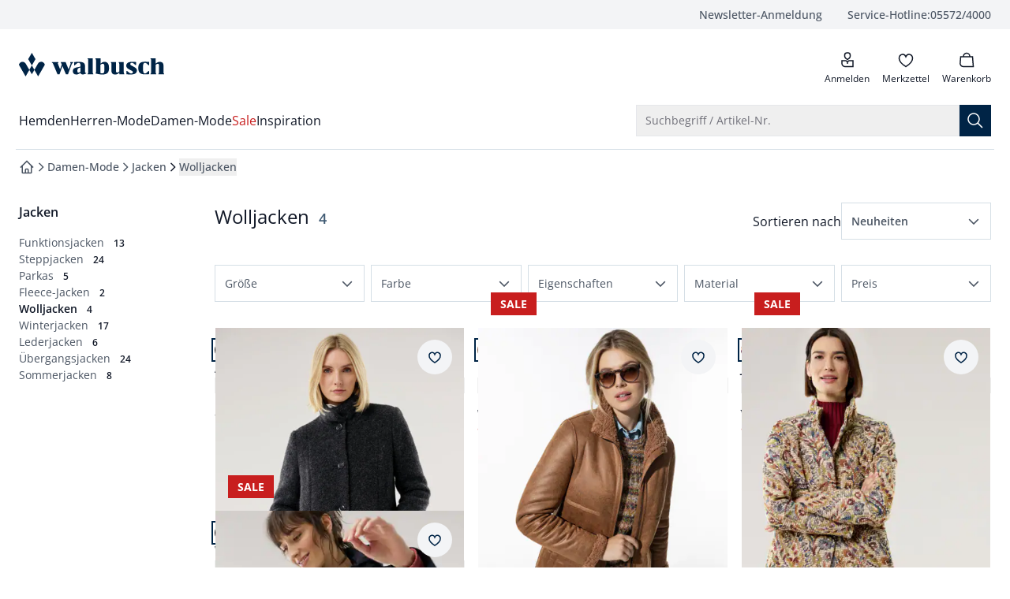

--- FILE ---
content_type: text/html
request_url: https://www.walbusch.at/damen-mode/wolljacken/c/03.04.03
body_size: 115595
content:
<!doctype html>
<html lang="de" class="scroll-smooth scroll-pt-16">
	<head>
<meta name="sentry-trace" content="d69b4d1f0951783080b248bed182a2b0-4fb487bc44ca3939-0"/>
<meta name="baggage" content="sentry-environment=production,sentry-release=2911567f80cb3c30919dec20f8826ca1d30d1020,sentry-public_key=cd0c6bb3e1aa92a63e55609b4aef21aa,sentry-trace_id=d69b4d1f0951783080b248bed182a2b0,sentry-org_id=4509010169757696,sentry-sampled=false,sentry-sample_rand=0.13280838020631514,sentry-sample_rate=0.01"/>
		<meta charset="utf-8" />
		<meta http-equiv="X-UA-Compatible" content="IE=edge,chrome=1" />
		<meta name="viewport" content="width=device-width, initial-scale=1.0, maximum-scale=1, minimum-scale=1, user-scalable=no" />

		<link rel="preload" href="../../../fonts/OpenSans-Regular.woff2" as="font" type="font/woff2" crossorigin="anonymous" />
		<link rel="preload" href="../../../fonts/OpenSans-Italic.woff2" as="font" type="font/woff2" crossorigin="anonymous" />
		<link rel="preload" href="../../../fonts/OpenSans-Medium.woff2" as="font" type="font/woff2" crossorigin="anonymous" />
		<link rel="preload" href="../../../fonts/OpenSans-MediumItalic.woff2" as="font" type="font/woff2" crossorigin="anonymous" />
		<link rel="preload" href="../../../fonts/OpenSans-SemiBold.woff2" as="font" type="font/woff2" crossorigin="anonymous" />
		<link rel="preload" href="../../../fonts/OpenSans-SemiBoldItalic.woff2" as="font" type="font/woff2" crossorigin="anonymous" />
		<link rel="preload" href="../../../fonts/OpenSans-Bold.woff2" as="font" type="font/woff2" crossorigin="anonymous" />
		<link rel="preload" href="../../../fonts/OpenSans-BoldItalic.woff2" as="font" type="font/woff2" crossorigin="anonymous" />

		<link rel="stylesheet" href="../../../fonts/fonts.css" />

		
		<link href="../../../_app/immutable/assets/app.BoETDNeW.css" rel="stylesheet">
		<link href="../../../_app/immutable/assets/mobile.D35nowbx.css" rel="stylesheet">
		<link href="../../../_app/immutable/assets/Recommendations._1OLOo0H.css" rel="stylesheet">
		<link href="../../../_app/immutable/assets/CaasSlot.DyalJhUi.css" rel="stylesheet">
		<link href="../../../_app/immutable/assets/RootLayout.DCtzwXwM.css" rel="stylesheet"><!-- HEAD_svelte-bzldxw_START --><link rel="icon" type="image/png" href="/favicon/walbusch/favicon-96x96.png?v=2025" sizes="96x96"><link rel="icon" type="image/svg+xml" href="/favicon/walbusch/favicon.svg?v=2025"><link rel="shortcut icon" href="/favicon/walbusch/favicon.ico?v=2025"><link rel="apple-touch-icon" sizes="180x180" href="/favicon/walbusch/apple-touch-icon.png?v=2025"><meta name="apple-mobile-web-app-title" content="Walbusch"><link rel="manifest" href="/favicon/walbusch/site.webmanifest?v=2025"><!-- HEAD_svelte-bzldxw_END --><!-- HEAD_svelte-14kdp60_START --><script data-svelte-h="svelte-19eklow">window.dataLayer = window.dataLayer || [];
		window.dataLayer.push({ 'gtm.start': new Date().getTime(), event: 'gtm.js' });</script><!-- HEAD_svelte-14kdp60_END --><!-- HEAD_svelte-17wfszq_START --><!-- HEAD_svelte-17wfszq_END --><!-- HEAD_svelte-1gmotx1_START --><!-- HTML_TAG_START --><title>Walbusch Damen Wolljacken mit 5 Jahren Garantie entdecken</title><meta name="description" content="Warme Walbusch Damen Wolljacken für die kalte Jahreszeit bestellen ✓ Merino, Alpaka & Mohair  ➧ sofort lieferbar ➧ 30 Tage Rückgabe ➧ auch auf Rechnung" /><meta name="robots" content="index, follow" /><link rel="canonical" href="https://www.walbusch.at/damen-mode/wolljacken/c/03.04.03" /><link rel="alternate" href="https://www.walbusch.at/damen-mode/wolljacken/c/03.04.03" hreflang="de-AT" /><link rel="alternate" href="https://www.walbusch.ch/damen-mode/wolljacken/c/03.04.03" hreflang="de-CH" /><link rel="alternate" href="https://www.walbusch.de/damen-mode/wolljacken/c/03.04.03" hreflang="de-DE" /><link rel="alternate" href="https://www.walbusch.de/damen-mode/wolljacken/c/03.04.03" hreflang="x-default" /><!-- HTML_TAG_END --><meta name="twitter:card" content="summary_large_image"> <meta name="twitter:description" content="Warme Walbusch Damen Wolljacken für die kalte Jahreszeit bestellen ✓ Merino, Alpaka &amp; Mohair  ➧ sofort lieferbar ➧ 30 Tage Rückgabe ➧ auch auf Rechnung"> <meta name="twitter:image" content="https://www.walbusch.at/social/logo-wb.png"> <meta name="twitter:title" content="Walbusch Damen Wolljacken mit 5 Jahren Garantie entdecken | Walbusch"> <meta name="twitter:url" content="https://www.walbusch.at/damen-mode/wolljacken/c/03.04.03"> <meta property="og:type" content="website"> <meta property="og:description" content="Warme Walbusch Damen Wolljacken für die kalte Jahreszeit bestellen ✓ Merino, Alpaka &amp; Mohair  ➧ sofort lieferbar ➧ 30 Tage Rückgabe ➧ auch auf Rechnung"> <meta property="og:image" content="https://www.walbusch.at/static/logo-wbat.png"> <meta property="og:title" content="Walbusch Damen Wolljacken mit 5 Jahren Garantie entdecken | Walbusch"> <meta property="og:url" content="https://www.walbusch.at/damen-mode/wolljacken/c/03.04.03"><!-- HEAD_svelte-1gmotx1_END --><!-- HEAD_svelte-1g7qlkh_START --><!-- HTML_TAG_START --><script type="application/ld+json">{"@context":"https://schema.org","@type":"BreadcrumbList","itemListElement":[{"@type":"ListItem","position":1,"item":{"@id":"https://www.walbusch.at","name":"Startseite"}},{"@type":"ListItem","position":2,"item":{"@id":"https://www.walbusch.at/damen-mode","name":"Damen-Mode"}},{"@type":"ListItem","position":3,"item":{"@id":"https://www.walbusch.at/damen-mode/jacken/c/03.04","name":"Jacken"}},{"@type":"ListItem","position":4,"item":{"@id":"www.walbusch.at/damen-mode/wolljacken/c/03.04.03","name":"Wolljacken"}}]}</script><!-- HTML_TAG_END --><!-- HEAD_svelte-1g7qlkh_END --><!-- HEAD_svelte-1g7qlkh_START --><!-- HTML_TAG_START --><script type="application/ld+json">{"@context":"https://schema.org","@type":"ItemList","numberOfItems":4,"itemListElement":[{"@type":"ListItem","position":1,"item":{"@type":"Product","name":"Alpaka-Flausch-Kurzmantel","image":"https://media.walbusch.at/products/walbusch/images/440x586/EC44_6111_FA_099.jpg","description":"Wollmäntel haben die Eigenart, die kuschelige Wärme, die wir uns innerlich wünschen, sichtbar nach außen zu tragen. So wie dieser Kurzmantel aus feiner Alpaka- und Schurwolle, der durch seinen weichen Griff und seine Leichtigkeit überzeugt. Besonders die edle Alpakawolle, die hier mit einem hohen Anteil vertreten ist, macht den Mantel so kuschelig und seinen Glanz seidig. Und weil Alpakas in den südamerikanischen Anden eisiger Kälte und glühender Hitze ausgesetzt sind, ist das Material des Mantels auch wunderbar klimatisierend. Der klassische Schnitt des Kurzmantels ist zeitlos modern, der hohe Stehkragen und die bequemen Schubtaschen sorgen für ein zusätzliches flauschiges Tragegefühl.","color":"anthrazit","url":"https://www.walbusch.at/alpaka-flausch-kurzmantel/p/44-6111","brand":{"@type":"Brand","name":"Walbusch"},"aggregateRating":{"@type":"AggregateRating","ratingValue":"4.5","reviewCount":"31"},"offers":{"@type":"Offer","url":"https://www.walbusch.at/alpaka-flausch-kurzmantel/p/44-6111","priceCurrency":"EUR","price":"599.99","itemCondition":"https://schema.org/NewCondition"}}},{"@type":"ListItem","position":2,"item":{"@type":"Product","name":"Langjacke Lammfelloptik","image":"https://media.walbusch.at/products/walbusch/images/440x586/EC44_6530_FA_059.jpg","description":"Sieht aus wie gewachsenes Lammfell - ist aber tatsächlich ein rein veganes Imitat. Außen begeistert die Langjacke mit der Velourslederoptik, innen ist sie kuschelweich durch das Curly-Imitat. Dabei hat sie zwei überzeugende Vorzüge gegenüber echtem Leder: Die Jacke ist erstaunlich leicht und sehr strapazierfähig. Die aufgesetzten Bänder und die typische Nahtverarbeitung unterstützen die Lederoptik. Der Stehkragen ist modisch-chic und wärmt den Hals. Der 2-Wege-Reißverschluss ist besonders bei der Jackenlänge praktisch, denn er gibt Ihnen mehr Bewegungsfreiheit beim Sitzen oder Gehen. Und 2 Taschen außen und 1 Handytasche innen, alle verschließbar, runden die gute Ausstattung ab.","color":"Toffee","url":"https://www.walbusch.at/langjacke-lammfelloptik/p/44-6530","brand":{"@type":"Brand","name":"Walbusch"},"aggregateRating":{"@type":"AggregateRating","ratingValue":"4.5","reviewCount":"33"},"offers":{"@type":"Offer","url":"https://www.walbusch.at/langjacke-lammfelloptik/p/44-6530","priceCurrency":"EUR","price":"148.99","itemCondition":"https://schema.org/NewCondition"}}},{"@type":"ListItem","position":3,"item":{"@type":"Product","name":"Jacquard Kurzmantel","image":"https://media.walbusch.at/products/walbusch/images/440x586/EC44_6533_FA_070.jpg","description":"In diesen Stoff haben wir uns auf Anhieb verliebt - und dann daraus diesen Mantel entwickelt. Der traumhaft schöne Stoff kommt aus Italien, vom Traditionsweber Balli. Das neu entwickelte Gewebe aus groben und feinen Garnen, kreiert auf einer Gobelin-Kette, hat eine dreidimensionale, sehr plastische Tiefenwirkung. Dabei fühlt sich das Material gut an, ist sehr weich und angenehm zu tragen. Das ist Handwerkskunst aus Italien! Der cleane, klassische Kurzmantel-Schnitt mit Stehkragen kommt ohne Schnickschnack aus und bringt den Stoff optimal zur Geltung. An diesem wunderschönen Hingucker werden Sie lange Freude haben.    ","color":"Multicolor","url":"https://www.walbusch.at/jacquard-kurzmantel/p/44-6533","brand":{"@type":"Brand","name":"Walbusch"},"aggregateRating":{"@type":"AggregateRating","ratingValue":"5","reviewCount":"2"},"offers":{"@type":"Offer","url":"https://www.walbusch.at/jacquard-kurzmantel/p/44-6533","priceCurrency":"EUR","price":"219.99","itemCondition":"https://schema.org/NewCondition"}}},{"@type":"ListItem","position":4,"item":{"@type":"Product","name":"Wolljacke mit Steppeinsatz","image":"https://media.walbusch.at/products/walbusch/images/440x586/EC44_6550_FA_109.jpg","description":"Einen Step weitergedacht. Die Jacke aus einer strapazierfähigen Wollmischung bietet Ihnen zwei Tragevarianten. An kühlen Tagen sorgt der hoch zu schließende Stepp-Einsatz für zusätzliche Wohlfühlwärme. Die Kapuze schützt den Kopf vor Wind und Regen. Zeigt sich der Herbst von seiner sonnigen Seite, trennen Sie den Einsatz einfach aus und tragen die Jacke über Bluse oder Pullover. Perfekt für die Übergangszeit!                                                                                       ","color":"Marine","url":"https://www.walbusch.at/wolljacke-mit-steppeinsatz/p/44-6550","brand":{"@type":"Brand","name":"Walbusch"},"aggregateRating":{"@type":"AggregateRating","ratingValue":"4.6","reviewCount":"9"},"offers":{"@type":"Offer","url":"https://www.walbusch.at/wolljacke-mit-steppeinsatz/p/44-6550","priceCurrency":"EUR","price":"199.99","itemCondition":"https://schema.org/NewCondition"}}}],"name":"Wolljacken"}</script><!-- HTML_TAG_END --><!-- HEAD_svelte-1g7qlkh_END --><!-- HEAD_svelte-smfwd0_START --><link rel="preload" as="image" href="https://media.walbusch.at/products/walbusch/images/440x586/EC44_6111_FA_099.jpg, https://media.walbusch.at/products/walbusch/images/788x1052/EC44_6111_FA_099.jpg 2x" media="(min-width: 1990px)"><link rel="preload" as="image" href="https://media.walbusch.at/products/walbusch/images/440x586/EC44_6111_FA_099.jpg, https://media.walbusch.at/products/walbusch/images/788x1052/EC44_6111_FA_099.jpg 2x" media="(min-width: 1280px) and (max-width: 1989)"><link rel="preload" as="image" href="https://media.walbusch.at/products/walbusch/images/331x441/EC44_6111_FA_099.jpg, https://media.walbusch.at/products/walbusch/images/662x882/EC44_6111_FA_099.jpg 2x" media="(min-width: 1024px) and (max-width: 1279)"><link rel="preload" as="image" href="https://media.walbusch.at/products/walbusch/images/394x526/EC44_6111_FA_099.jpg, https://media.walbusch.at/products/walbusch/images/440x586/EC44_6111_FA_099.jpg 2x" media="(min-width: 768px) and (max-width: 1023)"><link rel="preload" as="image" href="https://media.walbusch.at/products/walbusch/images/331x441/EC44_6111_FA_099.jpg, https://media.walbusch.at/products/walbusch/images/394x526/EC44_6111_FA_099.jpg 2x" media="(min-width: 640px) and (max-width: 767)"><link rel="preload" as="image" href="https://media.walbusch.at/products/walbusch/images/244x324/EC44_6111_FA_099.jpg, https://media.walbusch.at/products/walbusch/images/331x441/EC44_6111_FA_099.jpg 2x" media="(min-width: 375px) and (max-width: 639)"><link rel="preload" as="image" href="https://media.walbusch.at/products/walbusch/images/244x324/EC44_6111_FA_099.jpg, https://media.walbusch.at/products/walbusch/images/394x526/EC44_6111_FA_099.jpg 2x" media="(max-width: 374px)"><!-- HEAD_svelte-smfwd0_END --><!-- HEAD_svelte-smfwd0_START --><!-- HEAD_svelte-smfwd0_END --><!-- HEAD_svelte-smfwd0_START --><!-- HEAD_svelte-smfwd0_END --><!-- HEAD_svelte-smfwd0_START --><!-- HEAD_svelte-smfwd0_END -->
	</head>
	<body data-sveltekit-preload-data="tap">
		<div style="display: contents">     <div id="documentroot" data-ab-id="root" data-useragent-name="claudebot" data-useragent-os="mac os x" data-useragent-version="1">   <div data-dev="true" class="z-0 font-body text-primary grid gap-x-4 grid-cols-14 md:grid-cols-14-md lg:grid-cols-14-lg xl:grid-cols-14-xl 2xl:max-w-screen-2xl xl:mx-auto  ">  <div data-content-label="MiniCart" data-testid="MiniCart" aria-labelledby="mini-cart" role="dialog"> </div>    <nav id="skip-navigation" class="sr-only pointer-events-none focus-within:not-sr-only focus-within:fixed focus-within:top-0 focus-within:left-0 focus-within:z-50 focus-within:bg-white focus-within:p-4 focus-within:shadow-lg" aria-label="Schnellnavigation"><ul class="flex flex-col gap-4 [&amp;_button]:w-full"><li> <button type="button" class="inline-flex items-center justify-center gap-x-2 group text-center whitespace-nowrap px-5 py-2.5 text-sm transition-colors duration-150 focus-keyboard:bg-primary-700 focus-within:active:bg-primary-900 pointer-fine:hover:bg-primary-700 pointer-fine:disabled:hover:bg-primary-900 bg-primary-900 text-white disabled:text-disabled" aria-busy="false" data-skiplink-target="search-opener"><span class="inline-flex items-center justify-center gap-x-2 group-[.loading]:animate-loading-start hidden"><svg class="animate-spin h-6 w-6" xmlns="http://www.w3.org/2000/svg" fill-rule="evenodd" stroke-linecap="round" stroke-linejoin="round" stroke-miterlimit="1.5" clip-rule="evenodd" viewBox="0 0 24 24"><circle cx="11.807" cy="12.008" r=".839" fill="none" stroke-width="3" transform="translate(-135.415 -137.929)scale(12.4857)" vector-effect="non-scaling-stroke" class="stroke-primary-700"></circle><path fill="none" stroke-width="3.1" d="M12.004 1.524c4.082 0 7.616 2.335 9.351 5.756" vector-effect="non-scaling-stroke" class="stroke-white"></path></svg> <span>Lädt</span></span> <span class="contents pointer-events-none group-[&amp;:not(.loading)]:animate-loading-start"> Zur Suche springen</span></button></li> <li> <button type="button" class="inline-flex items-center justify-center gap-x-2 group text-center whitespace-nowrap px-5 py-2.5 text-sm transition-colors duration-150 focus-keyboard:bg-primary-700 focus-within:active:bg-primary-900 pointer-fine:hover:bg-primary-700 pointer-fine:disabled:hover:bg-primary-900 bg-primary-900 text-white disabled:text-disabled" aria-busy="false" data-skiplink-target="main-navigation"><span class="inline-flex items-center justify-center gap-x-2 group-[.loading]:animate-loading-start hidden"><svg class="animate-spin h-6 w-6" xmlns="http://www.w3.org/2000/svg" fill-rule="evenodd" stroke-linecap="round" stroke-linejoin="round" stroke-miterlimit="1.5" clip-rule="evenodd" viewBox="0 0 24 24"><circle cx="11.807" cy="12.008" r=".839" fill="none" stroke-width="3" transform="translate(-135.415 -137.929)scale(12.4857)" vector-effect="non-scaling-stroke" class="stroke-primary-700"></circle><path fill="none" stroke-width="3.1" d="M12.004 1.524c4.082 0 7.616 2.335 9.351 5.756" vector-effect="non-scaling-stroke" class="stroke-white"></path></svg> <span>Lädt</span></span> <span class="contents pointer-events-none group-[&amp;:not(.loading)]:animate-loading-start"> Zur Hauptnavigation springen</span></button></li>   <li> <button type="button" class="inline-flex items-center justify-center gap-x-2 group text-center whitespace-nowrap px-5 py-2.5 text-sm transition-colors duration-150 focus-keyboard:bg-primary-700 focus-within:active:bg-primary-900 pointer-fine:hover:bg-primary-700 pointer-fine:disabled:hover:bg-primary-900 bg-primary-900 text-white disabled:text-disabled" aria-busy="false" data-skiplink-target="main-content"><span class="inline-flex items-center justify-center gap-x-2 group-[.loading]:animate-loading-start hidden"><svg class="animate-spin h-6 w-6" xmlns="http://www.w3.org/2000/svg" fill-rule="evenodd" stroke-linecap="round" stroke-linejoin="round" stroke-miterlimit="1.5" clip-rule="evenodd" viewBox="0 0 24 24"><circle cx="11.807" cy="12.008" r=".839" fill="none" stroke-width="3" transform="translate(-135.415 -137.929)scale(12.4857)" vector-effect="non-scaling-stroke" class="stroke-primary-700"></circle><path fill="none" stroke-width="3.1" d="M12.004 1.524c4.082 0 7.616 2.335 9.351 5.756" vector-effect="non-scaling-stroke" class="stroke-white"></path></svg> <span>Lädt</span></span> <span class="contents pointer-events-none group-[&amp;:not(.loading)]:animate-loading-start"> Zum Hauptinhalt springen</span></button></li>  <li> <button type="button" class="inline-flex items-center justify-center gap-x-2 group text-center whitespace-nowrap px-5 py-2.5 text-sm transition-colors duration-150 focus-keyboard:bg-primary-700 focus-within:active:bg-primary-900 pointer-fine:hover:bg-primary-700 pointer-fine:disabled:hover:bg-primary-900 bg-primary-900 text-white disabled:text-disabled" aria-busy="false" data-skiplink-target="footer"><span class="inline-flex items-center justify-center gap-x-2 group-[.loading]:animate-loading-start hidden"><svg class="animate-spin h-6 w-6" xmlns="http://www.w3.org/2000/svg" fill-rule="evenodd" stroke-linecap="round" stroke-linejoin="round" stroke-miterlimit="1.5" clip-rule="evenodd" viewBox="0 0 24 24"><circle cx="11.807" cy="12.008" r=".839" fill="none" stroke-width="3" transform="translate(-135.415 -137.929)scale(12.4857)" vector-effect="non-scaling-stroke" class="stroke-primary-700"></circle><path fill="none" stroke-width="3.1" d="M12.004 1.524c4.082 0 7.616 2.335 9.351 5.756" vector-effect="non-scaling-stroke" class="stroke-white"></path></svg> <span>Lädt</span></span> <span class="contents pointer-events-none group-[&amp;:not(.loading)]:animate-loading-start"> Zum Footer springen</span></button></li> <li> <button type="button" class="inline-flex items-center justify-center gap-x-2 group text-center whitespace-nowrap px-5 py-2.5 text-sm transition-colors duration-150 focus-keyboard:bg-primary-700 focus-within:active:bg-primary-900 pointer-fine:hover:bg-primary-700 pointer-fine:disabled:hover:bg-primary-900 bg-primary-900 text-white disabled:text-disabled" aria-busy="false" data-skiplink-target="newsletter-quick-registration"><span class="inline-flex items-center justify-center gap-x-2 group-[.loading]:animate-loading-start hidden"><svg class="animate-spin h-6 w-6" xmlns="http://www.w3.org/2000/svg" fill-rule="evenodd" stroke-linecap="round" stroke-linejoin="round" stroke-miterlimit="1.5" clip-rule="evenodd" viewBox="0 0 24 24"><circle cx="11.807" cy="12.008" r=".839" fill="none" stroke-width="3" transform="translate(-135.415 -137.929)scale(12.4857)" vector-effect="non-scaling-stroke" class="stroke-primary-700"></circle><path fill="none" stroke-width="3.1" d="M12.004 1.524c4.082 0 7.616 2.335 9.351 5.756" vector-effect="non-scaling-stroke" class="stroke-white"></path></svg> <span>Lädt</span></span> <span class="contents pointer-events-none group-[&amp;:not(.loading)]:animate-loading-start"> Zur Newsletter-Schnellanmeldung springen</span></button></li></ul></nav> <section class="col-span-popout grid">  <div data-slot-name="salesbanner" data-fcecom-slot-name="salesbanner" class="min-h-8 contents">  </div> <noscript class="text-center" data-svelte-h="svelte-wgnqoa">Bitte aktivieren Sie JavaScript in Ihrem Browser, um die volle Funktionalität dieser Seite
				nutzen zu können.</noscript></section>     <header id="header" data-content-label="Header" data-testid="Header" class="col-span-popout relative grid gap-x-4 grid-cols-14 md:grid-cols-14-md lg:grid-cols-14-lg xl:grid-cols-14-xl mb-4"><div data-content-label="TopNav" data-testid="TopNav" class="col-span-popout grid gap-x-4 grid-cols-14 md:grid-cols-14-md lg:grid-cols-14-lg xl:grid-cols-14-xl 2xl:max-w-screen-2xl bg-surface-primary"> <div class="hidden lg:grid col-span-content lg:grid-flow-col"><ul class="grid justify-end grid-flow-col gap-x-8 py-2 list-none text-sm font-medium text-secondary"><li> <a href="/newsletter/registration" class="inline-flex items-center justify-center gap-x-2 group text-center whitespace-nowrap text-sm px-0 py-0" aria-busy="false"><span class="inline-flex items-center justify-center gap-x-2 group-[.loading]:animate-loading-start hidden"><svg class="animate-spin h-6 w-6" xmlns="http://www.w3.org/2000/svg" fill-rule="evenodd" stroke-linecap="round" stroke-linejoin="round" stroke-miterlimit="1.5" clip-rule="evenodd" viewBox="0 0 24 24"><circle cx="11.807" cy="12.008" r=".839" fill="none" stroke-width="3" transform="translate(-135.415 -137.929)scale(12.4857)" vector-effect="non-scaling-stroke" class="stroke-surface-secondary"></circle><path fill="none" stroke-width="3.1" d="M12.004 1.524c4.082 0 7.616 2.335 9.351 5.756" vector-effect="non-scaling-stroke" class="stroke-surface-brand"></path></svg> <span>Lädt</span></span> <span class="contents pointer-events-none group-[&amp;:not(.loading)]:animate-loading-start"> Newsletter-Anmeldung</span></a></li> <li> <a href="tel:+4355724000" class="inline-flex items-center justify-center group text-center whitespace-nowrap text-sm px-0 py-0 gap-x-2" aria-busy="false"><span class="inline-flex items-center justify-center gap-x-2 group-[.loading]:animate-loading-start hidden"><svg class="animate-spin h-6 w-6" xmlns="http://www.w3.org/2000/svg" fill-rule="evenodd" stroke-linecap="round" stroke-linejoin="round" stroke-miterlimit="1.5" clip-rule="evenodd" viewBox="0 0 24 24"><circle cx="11.807" cy="12.008" r=".839" fill="none" stroke-width="3" transform="translate(-135.415 -137.929)scale(12.4857)" vector-effect="non-scaling-stroke" class="stroke-surface-secondary"></circle><path fill="none" stroke-width="3.1" d="M12.004 1.524c4.082 0 7.616 2.335 9.351 5.756" vector-effect="non-scaling-stroke" class="stroke-surface-brand"></path></svg> <span>Lädt</span></span> <span class="contents pointer-events-none group-[&amp;:not(.loading)]:animate-loading-start"> <span>Service-Hotline:</span> 05572/4000 <span class="sr-only">anrufen</span></span></a></li></ul></div></div>   <div class="col-span-content"><div class="grid gap-x-8 justify-between grid-cols-[max-content_max-content] sm:max-lg:grid-cols-[max-content_minmax(274px,500px)_max-content] mt-6 mb-4 lg:mb-6"><div class="grid grid-cols-[max-content_max-content] gap-4"><div class="lg:hidden"> <div class="text-xs h-12"><div data-content-label="OffCanvas" data-testid="OffCanvas">  <button type="button" class="justify-center gap-x-2 group text-center whitespace-nowrap px-0 py-0 relative flex flex-col items-center text-xs font-normal before:content before:absolute before:block before:w-11 before:h-full pointer-fine:before:content-none" aria-busy="false" data-content-label="HeaderButton" data-testid="HeaderButton" data-tracking-element="drawer_open"><span class="inline-flex items-center justify-center gap-x-2 group-[.loading]:animate-loading-start hidden"><svg class="animate-spin h-6 w-6" xmlns="http://www.w3.org/2000/svg" fill-rule="evenodd" stroke-linecap="round" stroke-linejoin="round" stroke-miterlimit="1.5" clip-rule="evenodd" viewBox="0 0 24 24"><circle cx="11.807" cy="12.008" r=".839" fill="none" stroke-width="3" transform="translate(-135.415 -137.929)scale(12.4857)" vector-effect="non-scaling-stroke" class="stroke-surface-secondary"></circle><path fill="none" stroke-width="3.1" d="M12.004 1.524c4.082 0 7.616 2.335 9.351 5.756" vector-effect="non-scaling-stroke" class="stroke-surface-brand"></path></svg> <span>Lädt</span></span> <span class="contents pointer-events-none group-[&amp;:not(.loading)]:animate-loading-start"> <span class="relative p-[3px] "><span class=""><svg width="24" height="24" style="background-color:transparent;" class="inline-block leading-0 pointer-events-none shrink-0 " viewBox="0 0 24 24" fill="none" xmlns="http://www.w3.org/2000/svg" aria-hidden="true" role="presentation"><path d="M4.5 6H20.5M4.5 12H20.5M4.5 18H20.5" stroke="currentColor" stroke-width="1.5" stroke-linecap="square" vector-effect="non-scaling-stroke"></path></svg> </span></span> <span class="">Menü</span></span></button>   </div></div></div> <div class="self-center" data-content="Brand"> <a href="/" class="inline-flex items-center justify-center gap-x-2 group text-center whitespace-nowrap text-sm px-0 py-0 w-fit" aria-busy="false"><span class="inline-flex items-center justify-center gap-x-2 group-[.loading]:animate-loading-start hidden"><svg class="animate-spin h-6 w-6" xmlns="http://www.w3.org/2000/svg" fill-rule="evenodd" stroke-linecap="round" stroke-linejoin="round" stroke-miterlimit="1.5" clip-rule="evenodd" viewBox="0 0 24 24"><circle cx="11.807" cy="12.008" r=".839" fill="none" stroke-width="3" transform="translate(-135.415 -137.929)scale(12.4857)" vector-effect="non-scaling-stroke" class="stroke-surface-secondary"></circle><path fill="none" stroke-width="3.1" d="M12.004 1.524c4.082 0 7.616 2.335 9.351 5.756" vector-effect="non-scaling-stroke" class="stroke-surface-brand"></path></svg> <span>Lädt</span></span> <span class="contents pointer-events-none group-[&amp;:not(.loading)]:animate-loading-start"> <svg data-content-label="Logo" data-testid="Logo" class="w-[44px] h-[40px] md:w-[184px] md:h-[30px]" xmlns="http://www.w3.org/2000/svg" fill="none" role="presentation"><path class="scale-125 md:scale-100" d="M16.3586 16.0369L19.589 21.6359L16.3586 27.235L13.1281 21.6359L16.3586 16.0369ZM20.9637 8.01843L16.3586 0L11.7534 8.01843L16.3586 16.0369L20.9637 8.01843ZM23.9192 14.1014C23.7818 14.3088 19.589 21.6359 19.589 21.6359L24.3316 29.9309L30.174 19.7696L32.7859 15.2074C32.5109 13.6866 31.4799 12.3733 30.1053 11.7512C29.5554 11.4747 28.868 11.3364 28.2494 11.3364C27.2872 11.3364 26.3249 11.682 25.5001 12.235C24.8128 12.788 24.3316 13.4101 23.9192 14.1014ZM7.28575 12.3041C6.46094 11.7512 5.49868 11.4055 4.53641 11.4055C3.84907 11.4055 3.23047 11.5438 2.6806 11.8203C1.30594 12.4424 0.274934 13.6866 0 15.2765L2.61187 19.8387L8.45422 30L13.1968 21.7051C13.1968 21.7051 8.93535 14.3779 8.86662 14.1705C8.38548 13.4101 7.90435 12.788 7.28575 12.3041Z" fill="#002446"></path><path class="hidden md:block" d="M55.124 16.8672L51.4124 27.2359H48.8692L43.7142 15.0009C43.3018 14.1022 42.8207 12.7889 41.8584 12.3741V11.752H49.9689V12.3741C49.3503 12.7197 49.1441 13.2727 49.4878 14.1714L52.1684 20.8764L54.2992 14.9317L52.9932 11.8211H59.1792L62.8908 20.9456L65.3652 14.2405C65.7089 13.3419 65.5714 12.7889 64.8841 12.4433V11.8211H68.6644V12.4433C67.9084 12.7889 67.221 13.6875 66.8086 14.6552L62.1348 27.305H59.5916L55.124 16.8672ZM70.6577 15.8303L73.2009 13.6875C74.0257 12.9962 74.7817 12.6506 75.6065 12.6506C77.2561 12.6506 78.0122 13.7566 78.0122 16.1068V17.4893L74.0257 18.3188C69.8329 19.1483 68.3208 20.4617 68.3208 23.2267V23.3649C68.3208 26.0608 69.8329 27.5124 72.651 27.5124C74.5068 27.5124 76.2939 26.8211 78.0122 25.3695C78.1497 26.6829 79.1807 27.4433 80.899 27.4433C81.9987 27.4433 82.961 27.0976 85.2292 26.3373V25.646C83.9233 25.4386 83.7171 25.093 83.7171 23.7105V16.8672C83.7171 12.9271 81.5863 11.4755 75.8815 11.4755C74.4381 11.4755 72.7885 11.5446 70.0391 11.752V15.8995H70.6577V15.8303ZM78.0122 23.987C76.9812 24.8165 76.1564 25.1621 75.3316 25.1621C74.4381 25.1621 74.0944 24.6092 74.0944 23.1575V22.328C74.0944 20.4617 74.713 19.6322 76.5688 19.0101L78.0122 18.5262V23.987ZM87.085 27.2359H94.302V26.5446C93.4772 26.1299 93.546 24.8856 93.546 23.9179V6.98242H87.085V7.67367C87.9098 8.08841 87.8411 9.33265 87.8411 10.3004V23.9179C87.8411 24.8856 87.8411 26.199 87.085 26.5446V27.2359ZM97.67 10.3004V23.2267C97.67 24.9548 97.6012 25.3004 97.2576 25.646V26.3373C100.076 26.9594 103.031 27.5124 105.781 27.5124C111.623 27.5124 114.166 25.1621 114.166 19.7013V19.3557C114.166 14.1022 112.241 11.4755 108.53 11.4755C106.743 11.4755 105.368 12.0976 103.512 13.6875H103.375V7.05155H96.9139V7.74279C97.67 8.08841 97.67 9.40178 97.67 10.3004ZM103.306 15.1391C104.337 14.3787 104.956 13.8949 106.124 13.8949C107.568 13.8949 108.186 14.6552 108.186 16.3833V22.881C108.186 25.2313 107.43 26.0608 105.368 26.0608C104.75 26.0608 104.2 25.9916 103.306 25.7151V15.1391ZM132.861 11.752H126.401V12.4433C127.225 12.858 127.157 14.1022 127.157 15.07V23.7105C125.988 24.7474 125.37 25.0239 124.613 25.0239C123.445 25.0239 122.964 24.4709 122.964 23.0884V11.752H116.503V12.4433C117.328 12.858 117.259 14.1022 117.259 15.07V23.1575C117.259 25.9916 118.909 27.5815 121.864 27.5815C123.72 27.5815 125.095 26.9594 127.019 25.3695H127.157V27.305H133.618V26.6138C132.793 26.199 132.861 24.9548 132.861 23.987V11.752ZM136.229 27.2359C138.841 27.4433 140.422 27.5124 141.659 27.5124C146.814 27.5124 149.495 25.8534 149.495 22.5354C149.495 20.3926 148.327 19.1483 144.477 17.1437L142.828 16.3142C141.522 15.623 141.11 15.2082 141.11 14.3787C141.11 13.2727 141.866 12.6506 143.103 12.6506C143.928 12.6506 144.546 12.9271 145.371 13.5492L147.708 15.4847H148.395V11.6829C145.508 11.4755 144.409 11.4064 143.515 11.4064C138.635 11.4064 136.023 13.1345 136.023 16.3833C136.023 18.5262 137.192 19.7704 141.041 21.7751L142.69 22.6045C144.065 23.2958 144.409 23.7105 144.409 24.54C144.409 25.646 143.721 26.199 142.209 26.199C141.178 26.199 140.491 25.9225 139.597 25.1621L137.054 23.0193H136.367V27.2359H136.229ZM164.204 23.0884L162.073 25.093C161.111 25.9225 160.561 26.199 159.805 26.199C157.812 26.199 157.193 24.54 157.193 19.4248C157.193 14.3787 157.812 12.6506 159.805 12.6506C160.561 12.6506 161.111 12.9271 162.073 13.7566L164.204 15.7612H164.891V11.6138C162.348 11.4064 160.63 11.3373 159.461 11.3373C153.688 11.3373 151.282 13.6184 151.282 19.1483V19.5631C151.282 25.093 153.756 27.3741 159.874 27.3741C160.561 27.3741 161.248 27.3741 164.891 27.0976V22.9502H164.204V23.0884ZM166.816 27.2359H174.033V26.5446C173.208 26.1299 173.277 24.8856 173.277 23.9179V15.2774C174.445 14.2405 175.064 13.964 175.82 13.964C176.988 13.964 177.47 14.517 177.47 15.8995V23.987C177.47 24.9548 177.47 26.2681 176.713 26.6138V27.305H183.93V26.6138C183.106 26.199 183.174 24.9548 183.174 23.987V15.8303C183.174 12.9962 181.525 11.4064 178.569 11.4064C176.713 11.4064 175.339 12.0285 173.414 13.6184H173.277V6.98242H166.816V7.67367C167.641 8.08841 167.572 9.33265 167.572 10.3004V23.9179C167.572 24.8856 167.572 26.199 166.816 26.5446V27.2359Z" fill="#002446"></path></svg> <span class="sr-only" data-svelte-h="svelte-1vxac90">zur Startseite</span></span></a></div></div> <div class="hidden sm:block lg:hidden self-center" data-content="Search"></div> <div class="grid grid-flow-col gap-4 w-fit" data-content="Actions"><div class="w-fit hidden lg:block"><div data-content-label="HeaderLogin" data-testid="HeaderLogin" id="header-login-button"> <a href="/login" class="justify-center gap-x-2 group text-center whitespace-nowrap px-0 py-0 relative flex flex-col items-center text-xs font-normal before:content before:absolute before:block before:w-11 before:h-full pointer-fine:before:content-none" aria-busy="false" data-content-label="HeaderButton" data-testid="HeaderButton" data-tracking-element="header | login"><span class="inline-flex items-center justify-center gap-x-2 group-[.loading]:animate-loading-start hidden"><svg class="animate-spin h-6 w-6" xmlns="http://www.w3.org/2000/svg" fill-rule="evenodd" stroke-linecap="round" stroke-linejoin="round" stroke-miterlimit="1.5" clip-rule="evenodd" viewBox="0 0 24 24"><circle cx="11.807" cy="12.008" r=".839" fill="none" stroke-width="3" transform="translate(-135.415 -137.929)scale(12.4857)" vector-effect="non-scaling-stroke" class="stroke-surface-secondary"></circle><path fill="none" stroke-width="3.1" d="M12.004 1.524c4.082 0 7.616 2.335 9.351 5.756" vector-effect="non-scaling-stroke" class="stroke-surface-brand"></path></svg> <span>Lädt</span></span> <span class="contents pointer-events-none group-[&amp;:not(.loading)]:animate-loading-start"> <span class="relative p-[3px] "><span class=""><svg width="24" height="24" style="background-color:transparent;" class="inline-block leading-0 pointer-events-none shrink-0 " viewBox="0 0 24 24" fill="none" xmlns="http://www.w3.org/2000/svg" aria-hidden="true" role="presentation"><path d="M12 14.25V17M5 13H10L12 14.5L14 13H19V20.5H9C6.79086 20.5 5 18.7091 5 16.5V13ZM11.5 3H12.5C14.1569 3 15.5 4.34315 15.5 6V7.19884C15.5 8.32917 14.9541 9.38991 14.0343 10.0469L12 11.5L9.96567 10.0469C9.04588 9.38991 8.5 8.32917 8.5 7.19884V6C8.5 4.34315 9.84315 3 11.5 3Z" stroke="currentColor" stroke-width="1.5" vector-effect="non-scaling-stroke"></path></svg> </span></span> <span class="">Anmelden</span></span></a> </div></div> <div> <a href="/wishlist" class="justify-center gap-x-2 group text-center whitespace-nowrap px-0 py-0 relative flex flex-col items-center text-xs font-normal before:content before:absolute before:block before:w-11 before:h-full pointer-fine:before:content-none" aria-busy="false" data-content-label="HeaderButton" data-testid="HeaderButton"><span class="inline-flex items-center justify-center gap-x-2 group-[.loading]:animate-loading-start hidden"><svg class="animate-spin h-6 w-6" xmlns="http://www.w3.org/2000/svg" fill-rule="evenodd" stroke-linecap="round" stroke-linejoin="round" stroke-miterlimit="1.5" clip-rule="evenodd" viewBox="0 0 24 24"><circle cx="11.807" cy="12.008" r=".839" fill="none" stroke-width="3" transform="translate(-135.415 -137.929)scale(12.4857)" vector-effect="non-scaling-stroke" class="stroke-surface-secondary"></circle><path fill="none" stroke-width="3.1" d="M12.004 1.524c4.082 0 7.616 2.335 9.351 5.756" vector-effect="non-scaling-stroke" class="stroke-surface-brand"></path></svg> <span>Lädt</span></span> <span class="contents pointer-events-none group-[&amp;:not(.loading)]:animate-loading-start"> <span class="relative p-[3px] "><span data-count="" class=""><svg class="inline-block leading-0 pointer-events-none shrink-0 " width="24" height="24" style="background-color:none;" viewBox="0 0 24 24" fill="none" xmlns="http://www.w3.org/2000/svg" aria-hidden="true" role="presentation"><path class="transition-colors ease-in-out duration-150" fill-rule="evenodd" clip-rule="evenodd" d="M12 20.5C17.6667 17 20.5 13.5 20.5 10C20.5 4.75002 14 3.00002 12 8.00002C10 3.00002 3.5 4.75002 3.5 10C3.5 13.5 6.33333 17 12 20.5Z" stroke="currentColor" stroke-width="1.5" vector-effect="non-scaling-stroke"></path></svg> </span></span> <span class="">Merkzettel</span></span></a></div> <div class="w-fit"> <a href="/cart" class="justify-center gap-x-2 group text-center whitespace-nowrap px-0 py-0 relative flex flex-col items-center text-xs font-normal before:content before:absolute before:block before:w-11 before:h-full pointer-fine:before:content-none" aria-busy="false" data-content-label="HeaderButton" data-testid="HeaderButton"><span class="inline-flex items-center justify-center gap-x-2 group-[.loading]:animate-loading-start hidden"><svg class="animate-spin h-6 w-6" xmlns="http://www.w3.org/2000/svg" fill-rule="evenodd" stroke-linecap="round" stroke-linejoin="round" stroke-miterlimit="1.5" clip-rule="evenodd" viewBox="0 0 24 24"><circle cx="11.807" cy="12.008" r=".839" fill="none" stroke-width="3" transform="translate(-135.415 -137.929)scale(12.4857)" vector-effect="non-scaling-stroke" class="stroke-surface-secondary"></circle><path fill="none" stroke-width="3.1" d="M12.004 1.524c4.082 0 7.616 2.335 9.351 5.756" vector-effect="non-scaling-stroke" class="stroke-surface-brand"></path></svg> <span>Lädt</span></span> <span class="contents pointer-events-none group-[&amp;:not(.loading)]:animate-loading-start"> <span class="relative p-[3px] "><span data-count="" class=""><svg class="inline-block leading-0 pointer-events-none shrink-0 " width="24" height="24" style="background-color:transparent;" viewBox="0 0 24 24" fill="none" xmlns="http://www.w3.org/2000/svg" aria-hidden="true" role="presentation"><path d="M8.00023 8V7.5C8.00023 5.29086 9.79109 3.5 12.0002 3.5C14.2094 3.5 16.0002 5.29086 16.0002 7.5V8M4.50023 8H19.5002L20.5002 20.5H7.83301C5.62387 20.5 3.83301 18.7091 3.83301 16.5C3.83301 16.3935 3.83726 16.2871 3.84575 16.181L4.50023 8Z" stroke="currentColor" stroke-width="1.5" vector-effect="non-scaling-stroke"></path></svg> </span></span> <span class="">Warenkorb</span></span></a></div></div></div></div>  <div data-skiplink-id="main-navigation" data-content-label="MainNavigationDesktop" data-testid="MainNavigationDesktop" class="col-span-popout grid gap-x-4 grid-cols-14 md:grid-cols-14-md lg:grid-cols-14-lg xl:grid-cols-14-xl"><div class="col-span-content grid gap-x-4 justify-between items-center lg:grid-cols-[max-content_minmax(230px,400px)] xl:grid-cols-[max-content_minmax(230px,450px)]"><div class="hidden lg:block lg:row-start-2" data-content="Navigation" data-tracking-element="megamenu"><nav> <span id="key_description_level1" class="sr-only" data-svelte-h="svelte-1xgdo7s">Wechsel in das Menü mit Pfeil-Runter Taste</span>  <ul aria-label="Hauptnavigation" class="flex justify-center gap-x-8"><li role="none" class="relative flex items-center"><a class="leading-10 [&amp;:not([href])]:cursor-default" href="/hemden" data-tracking-element="navigation_level_1" aria-describedby="key_description_level1" aria-haspopup="true" data-focus-trap-proxy="eyJpdGVtSWQiOiJIZW1kZW5fTmF2Tm9kZSIsImNhdGFsb2dJZCI6IndhbGJ1c2NoLWF0LWNtcyIsImNhdGFsb2dWZXJzaW9uIjoiT25saW5lIn0="> <span class="text-base text-primary border-b border-transparent [@media(hover:hover)]:hover:border-current">Hemden</span></a> </li><li role="none" class="relative flex items-center"><a class="leading-10 [&amp;:not([href])]:cursor-default" href="/herren-mode" data-tracking-element="navigation_level_1" aria-describedby="key_description_level1" aria-haspopup="true" data-focus-trap-proxy="eyJpdGVtSWQiOiJIZXJyZW5fTW9kZV9OYXZOb2RlIiwiY2F0YWxvZ0lkIjoid2FsYnVzY2gtYXQtY21zIiwiY2F0YWxvZ1ZlcnNpb24iOiJPbmxpbmUifQ=="> <span class="text-base text-primary border-b border-transparent [@media(hover:hover)]:hover:border-current">Herren-Mode</span></a> </li><li role="none" class="relative flex items-center"><a class="leading-10 [&amp;:not([href])]:cursor-default" href="/damen-mode" data-tracking-element="navigation_level_1" aria-describedby="key_description_level1" aria-haspopup="true" data-focus-trap-proxy="eyJpdGVtSWQiOiJEYW1lbl9Nb2RlX05hdk5vZGUiLCJjYXRhbG9nSWQiOiJ3YWxidXNjaC1hdC1jbXMiLCJjYXRhbG9nVmVyc2lvbiI6Ik9ubGluZSJ9"> <span class="text-base text-primary border-b border-transparent [@media(hover:hover)]:hover:border-current">Damen-Mode</span></a> </li><li role="none" class="relative flex items-center"><a class="leading-10 [&amp;:not([href])]:cursor-default" href="/sale" data-tracking-element="navigation_level_1" aria-describedby="key_description_level1" aria-haspopup="true" data-focus-trap-proxy="eyJpdGVtSWQiOiJTYWxlX05hdk5vZGUiLCJjYXRhbG9nSWQiOiJ3YWxidXNjaC1hdC1jbXMiLCJjYXRhbG9nVmVyc2lvbiI6Ik9ubGluZSJ9"> <span class="text-base text-primary border-b border-transparent [@media(hover:hover)]:hover:border-current   text-sale">Sale</span></a> </li><li role="none" class="relative flex items-center"><a class="leading-10 [&amp;:not([href])]:cursor-default" href="/inspiration/highlights" data-tracking-element="navigation_level_1" aria-describedby="key_description_level1" aria-haspopup="true" data-focus-trap-proxy="eyJpdGVtSWQiOiJuYXZpZ2F0aW9uTm9kZV8wMDAwNUZBQyIsImNhdGFsb2dJZCI6IndhbGJ1c2NoLWF0LWNtcyIsImNhdGFsb2dWZXJzaW9uIjoiT25saW5lIn0="> <span class="text-base text-primary border-b border-transparent [@media(hover:hover)]:hover:border-current">Inspiration</span></a> </li></ul>  <div id="submenu-eyJpdGVtSWQiOiJIZW1kZW5fTmF2Tm9kZSIsImNhdGFsb2dJZCI6IndhbGJ1c2NoLWF0LWNtcyIsImNhdGFsb2dWZXJzaW9uIjoiT25saW5lIn0=" role="group" inert class="hidden col-span-popout absolute z-[+2] top-full left-0 right-0 gap-x-4 grid-cols-14 md:grid-cols-14-md lg:grid-cols-14-lg xl:grid-cols-14-xl bg-surface-background pt-4 shadow-navpanel focus:ring-4 focus-visible:outline-none" data-focus-trap-list="eyJpdGVtSWQiOiJIZW1kZW5fTmF2Tm9kZSIsImNhdGFsb2dJZCI6IndhbGJ1c2NoLWF0LWNtcyIsImNhdGFsb2dWZXJzaW9uIjoiT25saW5lIn0="><ul class="col-span-content grid grid-flow-col auto-cols-fr gap-x-4 max-w-[1536px] py-8 border-t border-surface-secondary"><li> <div class="grid gap-y-4"><div class="font-semibold">  <a class="[&amp;:not([href])]:cursor-default border-b border-transparent [@media(hover:hover)]:hover:border-current " data-tracking-element="navigation_level_2" href="/business-hemden/c/01.01">Business-Hemden</a></div> <div class="grid gap-y-2"> <div class="text-sm"> <a class="[&amp;:not([href])]:cursor-default border-b border-transparent [@media(hover:hover)]:hover:border-current " data-tracking-element="navigation_level_3" href="/business-hemden/comfort-fit-hemden/c/01.01.11">Comfort-Fit-Hemden</a> </div> <div class="text-sm"> <a class="[&amp;:not([href])]:cursor-default border-b border-transparent [@media(hover:hover)]:hover:border-current " data-tracking-element="navigation_level_3" href="/business-hemden/regular-fit-hemden/c/01.01.05">Regular-Fit-Hemden</a> </div> <div class="text-sm"> <a class="[&amp;:not([href])]:cursor-default border-b border-transparent [@media(hover:hover)]:hover:border-current " data-tracking-element="navigation_level_3" href="/business-hemden/mit-walbusch-kragen/c/01.01.06">Mit Walbusch-Kragen</a> </div> <div class="text-sm"> <a class="[&amp;:not([href])]:cursor-default border-b border-transparent [@media(hover:hover)]:hover:border-current " data-tracking-element="navigation_level_3" href="/business-hemden/mit-kent-kragen/c/01.01.07">Mit Kent-Kragen</a> </div> <div class="text-sm"> <a class="[&amp;:not([href])]:cursor-default border-b border-transparent [@media(hover:hover)]:hover:border-current " data-tracking-element="navigation_level_3" href="/business-hemden/uni-hemden/c/01.01.03">Uni-Hemden</a> </div></div> </div> </li><li> <div class="grid gap-y-4"><div class="font-semibold">  <a class="[&amp;:not([href])]:cursor-default border-b border-transparent [@media(hover:hover)]:hover:border-current " data-tracking-element="navigation_level_2" href="/freizeit-hemden/c/01.02">Freizeit Hemden</a></div> <div class="grid gap-y-2"> <div class="text-sm"> <a class="[&amp;:not([href])]:cursor-default border-b border-transparent [@media(hover:hover)]:hover:border-current " data-tracking-element="navigation_level_3" href="/freizeit-hemden/comfort-fit-hemden/c/01.02.13">Comfort-Fit-Hemden</a> </div> <div class="text-sm"> <a class="[&amp;:not([href])]:cursor-default border-b border-transparent [@media(hover:hover)]:hover:border-current " data-tracking-element="navigation_level_3" href="/freizeit-hemden/regular-fit-hemden/c/01.02.07">Regular-Fit-Hemden</a> </div> <div class="text-sm"> <a class="[&amp;:not([href])]:cursor-default border-b border-transparent [@media(hover:hover)]:hover:border-current " data-tracking-element="navigation_level_3" href="/freizeit-hemden/mit-walbusch-kragen/c/01.02.08">Mit Walbusch-Kragen</a> </div> <div class="text-sm"> <a class="[&amp;:not([href])]:cursor-default border-b border-transparent [@media(hover:hover)]:hover:border-current " data-tracking-element="navigation_level_3" href="/freizeit-hemden/mit-kent-kragen/c/01.02.09">Mit Kent-Kragen</a> </div> <div class="text-sm"> <a class="[&amp;:not([href])]:cursor-default border-b border-transparent [@media(hover:hover)]:hover:border-current " data-tracking-element="navigation_level_3" href="/themen/button-down-hemden/c/01.03.04">Mit Button-Down-Kragen</a> </div> <div class="text-sm"> <a class="[&amp;:not([href])]:cursor-default border-b border-transparent [@media(hover:hover)]:hover:border-current " data-tracking-element="navigation_level_3" href="/freizeit-hemden/stehkragen-hemden/c/01.02.05">Stehkragen-Hemden</a> </div> <div class="text-sm"> <a class="[&amp;:not([href])]:cursor-default border-b border-transparent [@media(hover:hover)]:hover:border-current " data-tracking-element="navigation_level_3" href="/freizeit-hemden/uni-hemden/c/01.02.03">Uni-Hemden</a> </div> <div class="text-sm"> <a class="[&amp;:not([href])]:cursor-default border-b border-transparent [@media(hover:hover)]:hover:border-current " data-tracking-element="navigation_level_3" href="/freizeit-hemden/reissverschluss-hemden/c/01.02.04">Reißverschluss-Hemden</a> </div> <div class="text-sm"> <a class="[&amp;:not([href])]:cursor-default border-b border-transparent [@media(hover:hover)]:hover:border-current " data-tracking-element="navigation_level_3" href="/freizeit-hemden/leinenhemden/c/01.02.10">Leinenhemden</a> </div></div> </div> </li><li> <div class="grid gap-y-4"><div class="font-semibold">  <a class="[&amp;:not([href])]:cursor-default border-b border-transparent [@media(hover:hover)]:hover:border-current " data-tracking-element="navigation_level_2" href="/themen/c/01.03">Themen</a></div> <div class="grid gap-y-2"> <div class="text-sm"> <a class="[&amp;:not([href])]:cursor-default border-b border-transparent [@media(hover:hover)]:hover:border-current " data-tracking-element="navigation_level_3" href="/themen/neue-herren-hemden/c/01.03.01">Neue Hemden</a> </div> <div class="text-sm"> <a class="[&amp;:not([href])]:cursor-default border-b border-transparent [@media(hover:hover)]:hover:border-current " data-tracking-element="navigation_level_3" href="/buegelfrei-buegelleicht/hemden/c/50.01.03">Bügelfreie Hemden</a> </div> <div class="text-sm"> <a class="[&amp;:not([href])]:cursor-default border-b border-transparent [@media(hover:hover)]:hover:border-current " data-tracking-element="navigation_level_3" href="/freizeit-hemden/leinenhemden/c/01.02.10">Leinenhemden</a> </div> <div class="text-sm"> <a class="[&amp;:not([href])]:cursor-default border-b border-transparent [@media(hover:hover)]:hover:border-current " data-tracking-element="navigation_level_3" href="/themen/karohemden/c/01.03.03">Karohemden</a> </div> <div class="text-sm"> <a class="[&amp;:not([href])]:cursor-default border-b border-transparent [@media(hover:hover)]:hover:border-current " data-tracking-element="navigation_level_3" href="/hemden-extralanger-arm/c/18.09?followSearch=9957&amp;allPages=0&amp;facetsSort=null-desc&amp;f_Aermel=extra%20lang%20ca.%2069cm">Extra langer Arm</a> </div> <div class="text-sm"> <a class="[&amp;:not([href])]:cursor-default border-b border-transparent [@media(hover:hover)]:hover:border-current " data-tracking-element="navigation_level_3" href="/themen/kurzarmhemden/c/01.03.06">Kurzarmhemden</a> </div> <div class="text-sm"> <a class="[&amp;:not([href])]:cursor-default border-b border-transparent [@media(hover:hover)]:hover:border-current " data-tracking-element="navigation_level_3" href="/hemdjacken/c/19.48">Hemdjacken</a> </div></div> </div> </li><li>   <a href="https://www.walbusch.at/inspiration/stilberatung?filterContainerIndex=0" class="inline-flex justify-center gap-x-2 group text-center whitespace-nowrap text-sm px-0 py-0 flex-col gap-y-4 items-start w-full" aria-busy="false" data-content-label="TeaserTile" data-testid="TeaserTile" aria-label="Beratung &amp; Inspiration | Walbusch" data-tracking-element="navigation_teaser" data-sveltekit-reload><span class="inline-flex items-center justify-center gap-x-2 group-[.loading]:animate-loading-start hidden"><svg class="animate-spin h-6 w-6" xmlns="http://www.w3.org/2000/svg" fill-rule="evenodd" stroke-linecap="round" stroke-linejoin="round" stroke-miterlimit="1.5" clip-rule="evenodd" viewBox="0 0 24 24"><circle cx="11.807" cy="12.008" r=".839" fill="none" stroke-width="3" transform="translate(-135.415 -137.929)scale(12.4857)" vector-effect="non-scaling-stroke" class="stroke-surface-secondary"></circle><path fill="none" stroke-width="3.1" d="M12.004 1.524c4.082 0 7.616 2.335 9.351 5.756" vector-effect="non-scaling-stroke" class="stroke-surface-brand"></path></svg> <span>Lädt</span></span> <span class="contents pointer-events-none group-[&amp;:not(.loading)]:animate-loading-start">  <p class="text-base text-gray-900 font-medium overflow-hidden -mb-1" aria-hidden="true">Jetzt entdecken!</p> <div class="relative self-stretch"><img loading="lazy" src="/medias/WB-Flyouts-520x390-HUB-Beratung.jpg?context=bWFzdGVyfGNvbnRlbnR8MTUyNjR8aW1hZ2UvanBlZ3xjb250ZW50L2g3Ni9oZmQvMTA1NTkxODM2ODM2MTQuanBnfDk2MjIwYTkxMWE5NTE5ZmJjZjVkNDhjNjk3MGIyODc5NzRjMDRiZDQ3ODYyODQzMjM1NzQ2NTY1OTQ3MTg1ZmE" alt="Beratung &amp; Inspiration | Walbusch" width="500" height="376" class="w-full h-auto aspect-[4/3] object-cover bg-gray-300" aria-hidden="true"> </div>    <span class="inline-block whitespace-nowrap font-medium text-sm py-2.5 px-5 text-center bg-primary-900 text-white hover:bg-primary-700 border border-transparent disabled:bg-surface-disabled disabled:hover:bg-surface-disabled" aria-hidden="true">Jetzt entdecken!</span></span></a> </li></ul> </div><div id="submenu-eyJpdGVtSWQiOiJIZXJyZW5fTW9kZV9OYXZOb2RlIiwiY2F0YWxvZ0lkIjoid2FsYnVzY2gtYXQtY21zIiwiY2F0YWxvZ1ZlcnNpb24iOiJPbmxpbmUifQ==" role="group" inert class="hidden col-span-popout absolute z-[+2] top-full left-0 right-0 gap-x-4 grid-cols-14 md:grid-cols-14-md lg:grid-cols-14-lg xl:grid-cols-14-xl bg-surface-background pt-4 shadow-navpanel focus:ring-4 focus-visible:outline-none" data-focus-trap-list="eyJpdGVtSWQiOiJIZXJyZW5fTW9kZV9OYXZOb2RlIiwiY2F0YWxvZ0lkIjoid2FsYnVzY2gtYXQtY21zIiwiY2F0YWxvZ1ZlcnNpb24iOiJPbmxpbmUifQ=="><ul class="col-span-content grid grid-flow-col auto-cols-fr gap-x-4 max-w-[1536px] py-8 border-t border-surface-secondary"><li> <div class="grid gap-y-4"><div class="font-semibold">  <a class="[&amp;:not([href])]:cursor-default border-b border-transparent [@media(hover:hover)]:hover:border-current " data-tracking-element="navigation_level_2" href="/herren-mode">Bekleidung</a></div> <div class="grid gap-y-2"> <div class="text-sm"> <a class="[&amp;:not([href])]:cursor-default border-b border-transparent [@media(hover:hover)]:hover:border-current " data-tracking-element="navigation_level_3" href="/herren-mode/c/08.01">Neu im Sortiment</a> </div> <div class="text-sm"> <a class="[&amp;:not([href])]:cursor-default border-b border-transparent [@media(hover:hover)]:hover:border-current " data-tracking-element="navigation_level_3" href="/herren-mode/hosen/c/02.03">Hosen</a> </div> <div class="text-sm"> <a class="[&amp;:not([href])]:cursor-default border-b border-transparent [@media(hover:hover)]:hover:border-current " data-tracking-element="navigation_level_3" href="/herren-mode/jeans/c/02.04">Jeans</a> </div> <div class="text-sm"> <a class="[&amp;:not([href])]:cursor-default border-b border-transparent [@media(hover:hover)]:hover:border-current " data-tracking-element="navigation_level_3" href="/herren-mode/poloshirts/c/02.18">Poloshirts</a> </div> <div class="text-sm"> <a class="[&amp;:not([href])]:cursor-default border-b border-transparent [@media(hover:hover)]:hover:border-current " data-tracking-element="navigation_level_3" href="/herren-mode/shirts/c/02.08">Shirts</a> </div> <div class="text-sm"> <a class="[&amp;:not([href])]:cursor-default border-b border-transparent [@media(hover:hover)]:hover:border-current " data-tracking-element="navigation_level_3" href="/herren-mode/jacken/c/02.05">Jacken</a> </div> <div class="text-sm"> <a class="[&amp;:not([href])]:cursor-default border-b border-transparent [@media(hover:hover)]:hover:border-current " data-tracking-element="navigation_level_3" href="/herren-mode/maentel/c/02.21">Mäntel</a> </div> <div class="text-sm"> <a class="[&amp;:not([href])]:cursor-default border-b border-transparent [@media(hover:hover)]:hover:border-current " data-tracking-element="navigation_level_3" href="/herren-mode/sakkos/c/02.06">Sakkos</a> </div> <div class="text-sm"> <a class="[&amp;:not([href])]:cursor-default border-b border-transparent [@media(hover:hover)]:hover:border-current " data-tracking-element="navigation_level_3" href="/herren-mode/anzuege/c/02.23">Anzüge</a> </div> <div class="text-sm"> <a class="[&amp;:not([href])]:cursor-default border-b border-transparent [@media(hover:hover)]:hover:border-current " data-tracking-element="navigation_level_3" href="/herren-mode/westen/c/02.22">Westen</a> </div> <div class="text-sm"> <a class="[&amp;:not([href])]:cursor-default border-b border-transparent [@media(hover:hover)]:hover:border-current " data-tracking-element="navigation_level_3" href="/herren-mode/strickjacken/c/02.25">Strickjacken</a> </div> <div class="text-sm"> <a class="[&amp;:not([href])]:cursor-default border-b border-transparent [@media(hover:hover)]:hover:border-current " data-tracking-element="navigation_level_3" href="/herren-mode/pullover/c/02.07">Pullover</a> </div> <div class="text-sm"> <a class="[&amp;:not([href])]:cursor-default border-b border-transparent [@media(hover:hover)]:hover:border-current " data-tracking-element="navigation_level_3" href="/herren-mode/waesche/c/02.09">Wäsche</a> </div> <div class="text-sm"> <a class="[&amp;:not([href])]:cursor-default border-b border-transparent [@media(hover:hover)]:hover:border-current " data-tracking-element="navigation_level_3" href="/herren-mode/homewear/c/02.10">Homewear</a> </div> <div class="text-sm"> <a class="[&amp;:not([href])]:cursor-default border-b border-transparent [@media(hover:hover)]:hover:border-current " data-tracking-element="navigation_level_3" href="/herren-mode/huete-kappen/c/02.17">Hüte &amp; Kappen</a> </div> <div class="text-sm"> <a class="[&amp;:not([href])]:cursor-default border-b border-transparent [@media(hover:hover)]:hover:border-current " data-tracking-element="navigation_level_3" href="/herren-mode/schals/c/02.16">Schals</a> </div> <div class="text-sm"> <a class="[&amp;:not([href])]:cursor-default border-b border-transparent [@media(hover:hover)]:hover:border-current " data-tracking-element="navigation_level_3" href="/herren-mode/struempfe/c/02.12">Strümpfe</a> </div> <div class="text-sm"> <a class="[&amp;:not([href])]:cursor-default border-b border-transparent [@media(hover:hover)]:hover:border-current " data-tracking-element="navigation_level_3" href="/herren-mode/guertel/c/02.15">Gürtel</a> </div> <div class="text-sm"> <a class="[&amp;:not([href])]:cursor-default border-b border-transparent [@media(hover:hover)]:hover:border-current " data-tracking-element="navigation_level_3" href="/herren-mode/accessoires/c/02.19">Accessoires</a> </div> <div class="text-sm"> <a class="[&amp;:not([href])]:cursor-default border-b border-transparent [@media(hover:hover)]:hover:border-current " data-tracking-element="navigation_level_3" href="/herren-mode/waeschepflege/c/02.44">Wäschepflege</a> </div></div> </div> </li><li> <div class="grid gap-y-4"><div class="font-semibold">  <a class="[&amp;:not([href])]:cursor-default border-b border-transparent [@media(hover:hover)]:hover:border-current " data-tracking-element="navigation_level_2" href="/herren-mode/schuhe/c/02.11">Schuhe  </a></div> <div class="grid gap-y-2"> <div class="text-sm"> <a class="[&amp;:not([href])]:cursor-default border-b border-transparent [@media(hover:hover)]:hover:border-current " data-tracking-element="navigation_level_3" href="/herren-mode/winterschuhe/c/02.11.10">Winterschuhe</a> </div> <div class="text-sm"> <a class="[&amp;:not([href])]:cursor-default border-b border-transparent [@media(hover:hover)]:hover:border-current " data-tracking-element="navigation_level_3" href="/herren-mode/sneaker/c/02.11.06">Sneaker</a> </div> <div class="text-sm"> <a class="[&amp;:not([href])]:cursor-default border-b border-transparent [@media(hover:hover)]:hover:border-current " data-tracking-element="navigation_level_3" href="/herren-mode/wasserdichte-schuhe/c/02.11.04">Wasserdichte Schuhe</a> </div> <div class="text-sm"> <a class="[&amp;:not([href])]:cursor-default border-b border-transparent [@media(hover:hover)]:hover:border-current " data-tracking-element="navigation_level_3" href="/herren-mode/freizeitschuhe/c/02.11.01">Freizeitschuhe</a> </div> <div class="text-sm"> <a class="[&amp;:not([href])]:cursor-default border-b border-transparent [@media(hover:hover)]:hover:border-current " data-tracking-element="navigation_level_3" href="/herren-mode/schnuerschuhe/c/02.11.02">Schnürschuhe</a> </div> <div class="text-sm"> <a class="[&amp;:not([href])]:cursor-default border-b border-transparent [@media(hover:hover)]:hover:border-current " data-tracking-element="navigation_level_3" href="/herren-mode/slipper/c/02.11.09">Slipper</a> </div> <div class="text-sm"> <a class="[&amp;:not([href])]:cursor-default border-b border-transparent [@media(hover:hover)]:hover:border-current " data-tracking-element="navigation_level_3" href="/herren-mode/schuhe-fuer-einlagen/c/02.11.11">Schuhe für Einlagen</a> </div> <div class="text-sm"> <a class="[&amp;:not([href])]:cursor-default border-b border-transparent [@media(hover:hover)]:hover:border-current " data-tracking-element="navigation_level_3" href="/herren-mode/schuhpflege-und-zubehoer/c/02.11.15">Schuhpflege und Zubehör</a> </div></div> </div> </li><li> <div class="grid gap-y-4"><div class="font-semibold">  <a class="[&amp;:not([href])]:cursor-default border-b border-transparent [@media(hover:hover)]:hover:border-current " data-tracking-element="navigation_level_2" href="/inspiration/stilberatung/outfits-herren">Themen</a></div> <div class="grid gap-y-2"> <div class="text-sm"> <a class="[&amp;:not([href])]:cursor-default border-b border-transparent [@media(hover:hover)]:hover:border-current " data-tracking-element="navigation_level_3" href="/smart-casual/c/19.61">Smart Casual</a> </div> <div class="text-sm"> <a class="[&amp;:not([href])]:cursor-default border-b border-transparent [@media(hover:hover)]:hover:border-current " data-tracking-element="navigation_level_3" href="/extraglatt/herr/c/19.03.01">Bügelfrei und Bügelleicht</a> </div> <div class="text-sm"> <a class="[&amp;:not([href])]:cursor-default border-b border-transparent [@media(hover:hover)]:hover:border-current " data-tracking-element="navigation_level_3" href="/herren/c/17.36.01">Basics</a> </div> <div class="text-sm"> <a class="[&amp;:not([href])]:cursor-default border-b border-transparent [@media(hover:hover)]:hover:border-current " data-tracking-element="navigation_level_3" href="/herren-mode/uebergangsjacken/c/02.05.13">Übergangsjacken</a> </div> <div class="text-sm"> <a class="[&amp;:not([href])]:cursor-default border-b border-transparent [@media(hover:hover)]:hover:border-current " data-tracking-element="navigation_level_3" href="/fruehlingsstrick/c/17.34">Frühlingsstrick</a> </div> <div class="text-sm"> <a class="[&amp;:not([href])]:cursor-default border-b border-transparent [@media(hover:hover)]:hover:border-current " data-tracking-element="navigation_level_3" href="/herren-mode/poloshirts/c/02.18">Polos</a> </div> <div class="text-sm"> <a class="[&amp;:not([href])]:cursor-default border-b border-transparent [@media(hover:hover)]:hover:border-current " data-tracking-element="navigation_level_3" href="/herren-mode/homewear/c/02.10">Homewear</a> </div> <div class="text-sm"> <a class="[&amp;:not([href])]:cursor-default border-b border-transparent [@media(hover:hover)]:hover:border-current " data-tracking-element="navigation_level_3" href="/geschenkkarte">Geschenkkarte</a> </div> <div class="text-sm"><span data-svelte-h="svelte-1uypmr0"> </span> </div></div> </div> </li><li>   <a href="https://www.walbusch.at/inspiration/stilberatung?filterContainerIndex=0" class="inline-flex justify-center gap-x-2 group text-center whitespace-nowrap text-sm px-0 py-0 flex-col gap-y-4 items-start w-full" aria-busy="false" data-content-label="TeaserTile" data-testid="TeaserTile" aria-label="Beratung &amp; Inspiration | Walbusch" data-tracking-element="navigation_teaser" data-sveltekit-reload><span class="inline-flex items-center justify-center gap-x-2 group-[.loading]:animate-loading-start hidden"><svg class="animate-spin h-6 w-6" xmlns="http://www.w3.org/2000/svg" fill-rule="evenodd" stroke-linecap="round" stroke-linejoin="round" stroke-miterlimit="1.5" clip-rule="evenodd" viewBox="0 0 24 24"><circle cx="11.807" cy="12.008" r=".839" fill="none" stroke-width="3" transform="translate(-135.415 -137.929)scale(12.4857)" vector-effect="non-scaling-stroke" class="stroke-surface-secondary"></circle><path fill="none" stroke-width="3.1" d="M12.004 1.524c4.082 0 7.616 2.335 9.351 5.756" vector-effect="non-scaling-stroke" class="stroke-surface-brand"></path></svg> <span>Lädt</span></span> <span class="contents pointer-events-none group-[&amp;:not(.loading)]:animate-loading-start">  <p class="text-base text-gray-900 font-medium overflow-hidden -mb-1" aria-hidden="true">Jetzt entdecken!</p> <div class="relative self-stretch"><img loading="lazy" src="/medias/WB-Flyouts-520x390-HUB-Beratung.jpg?context=bWFzdGVyfGNvbnRlbnR8MTUyNjR8aW1hZ2UvanBlZ3xjb250ZW50L2g3Ni9oZmQvMTA1NTkxODM2ODM2MTQuanBnfDk2MjIwYTkxMWE5NTE5ZmJjZjVkNDhjNjk3MGIyODc5NzRjMDRiZDQ3ODYyODQzMjM1NzQ2NTY1OTQ3MTg1ZmE" alt="Beratung &amp; Inspiration | Walbusch" width="500" height="376" class="w-full h-auto aspect-[4/3] object-cover bg-gray-300" aria-hidden="true"> </div>    <span class="inline-block whitespace-nowrap font-medium text-sm py-2.5 px-5 text-center bg-primary-900 text-white hover:bg-primary-700 border border-transparent disabled:bg-surface-disabled disabled:hover:bg-surface-disabled" aria-hidden="true">Jetzt entdecken!</span></span></a> </li></ul> </div><div id="submenu-eyJpdGVtSWQiOiJEYW1lbl9Nb2RlX05hdk5vZGUiLCJjYXRhbG9nSWQiOiJ3YWxidXNjaC1hdC1jbXMiLCJjYXRhbG9nVmVyc2lvbiI6Ik9ubGluZSJ9" role="group" inert class="hidden col-span-popout absolute z-[+2] top-full left-0 right-0 gap-x-4 grid-cols-14 md:grid-cols-14-md lg:grid-cols-14-lg xl:grid-cols-14-xl bg-surface-background pt-4 shadow-navpanel focus:ring-4 focus-visible:outline-none" data-focus-trap-list="eyJpdGVtSWQiOiJEYW1lbl9Nb2RlX05hdk5vZGUiLCJjYXRhbG9nSWQiOiJ3YWxidXNjaC1hdC1jbXMiLCJjYXRhbG9nVmVyc2lvbiI6Ik9ubGluZSJ9"><ul class="col-span-content grid grid-flow-col auto-cols-fr gap-x-4 max-w-[1536px] py-8 border-t border-surface-secondary"><li> <div class="grid gap-y-4"><div class="font-semibold">  <a class="[&amp;:not([href])]:cursor-default border-b border-transparent [@media(hover:hover)]:hover:border-current " data-tracking-element="navigation_level_2" href="/damen-mode">Bekleidung</a></div> <div class="grid gap-y-2"> <div class="text-sm"> <a class="[&amp;:not([href])]:cursor-default border-b border-transparent [@media(hover:hover)]:hover:border-current " data-tracking-element="navigation_level_3" href="/c/08.02">Neu im Sortiment</a> </div> <div class="text-sm"> <a class="[&amp;:not([href])]:cursor-default border-b border-transparent [@media(hover:hover)]:hover:border-current " data-tracking-element="navigation_level_3" href="/damen-mode/blusen/c/03.01">Blusen</a> </div> <div class="text-sm"> <a class="[&amp;:not([href])]:cursor-default border-b border-transparent [@media(hover:hover)]:hover:border-current " data-tracking-element="navigation_level_3" href="/damen-mode/hosen/c/03.02">Hosen</a> </div> <div class="text-sm"> <a class="[&amp;:not([href])]:cursor-default border-b border-transparent [@media(hover:hover)]:hover:border-current " data-tracking-element="navigation_level_3" href="/damen-mode/jeans/c/03.03">Jeans</a> </div> <div class="text-sm"> <a class="[&amp;:not([href])]:cursor-default border-b border-transparent [@media(hover:hover)]:hover:border-current " data-tracking-element="navigation_level_3" href="/damen-mode/poloshirts/c/03.19">Poloshirts</a> </div> <div class="text-sm"> <a class="[&amp;:not([href])]:cursor-default border-b border-transparent [@media(hover:hover)]:hover:border-current " data-tracking-element="navigation_level_3" href="/damen-mode/shirts/c/03.08">Shirts</a> </div> <div class="text-sm"> <a class="[&amp;:not([href])]:cursor-default border-b border-transparent [@media(hover:hover)]:hover:border-current " data-tracking-element="navigation_level_3" href="/damen-mode/jacken/c/03.04">Jacken</a> </div> <div class="text-sm"> <a class="[&amp;:not([href])]:cursor-default border-b border-transparent [@media(hover:hover)]:hover:border-current " data-tracking-element="navigation_level_3" href="/damen-mode/maentel/c/03.21">Mäntel</a> </div> <div class="text-sm"> <a class="[&amp;:not([href])]:cursor-default border-b border-transparent [@media(hover:hover)]:hover:border-current " data-tracking-element="navigation_level_3" href="/damen-mode/blazer/c/03.05">Blazer</a> </div> <div class="text-sm"> <a class="[&amp;:not([href])]:cursor-default border-b border-transparent [@media(hover:hover)]:hover:border-current " data-tracking-element="navigation_level_3" href="/damen-mode/hosenanzuege/c/03.16">Hosenanzüge</a> </div> <div class="text-sm"> <a class="[&amp;:not([href])]:cursor-default border-b border-transparent [@media(hover:hover)]:hover:border-current " data-tracking-element="navigation_level_3" href="/damen-mode/westen/c/03.22">Westen</a> </div> <div class="text-sm"> <a class="[&amp;:not([href])]:cursor-default border-b border-transparent [@media(hover:hover)]:hover:border-current " data-tracking-element="navigation_level_3" href="/damen-mode/kleider/c/03.06">Kleider</a> </div> <div class="text-sm"> <a class="[&amp;:not([href])]:cursor-default border-b border-transparent [@media(hover:hover)]:hover:border-current " data-tracking-element="navigation_level_3" href="/damen-mode/roecke/c/03.11">Röcke</a> </div> <div class="text-sm"> <a class="[&amp;:not([href])]:cursor-default border-b border-transparent [@media(hover:hover)]:hover:border-current " data-tracking-element="navigation_level_3" href="/damen-mode/strickjacken/c/03.24">Strickjacken</a> </div> <div class="text-sm"> <a class="[&amp;:not([href])]:cursor-default border-b border-transparent [@media(hover:hover)]:hover:border-current " data-tracking-element="navigation_level_3" href="/damen-mode/pullover/c/03.07">Pullover</a> </div> <div class="text-sm"> <a class="[&amp;:not([href])]:cursor-default border-b border-transparent [@media(hover:hover)]:hover:border-current " data-tracking-element="navigation_level_3" href="/damen-mode/waesche/c/03.12">Wäsche</a> </div> <div class="text-sm"> <a class="[&amp;:not([href])]:cursor-default border-b border-transparent [@media(hover:hover)]:hover:border-current " data-tracking-element="navigation_level_3" href="/damen-mode/homewear/c/03.09">Homewear</a> </div> <div class="text-sm"> <a class="[&amp;:not([href])]:cursor-default border-b border-transparent [@media(hover:hover)]:hover:border-current " data-tracking-element="navigation_level_3" href="/damen-mode/huete-muetzen/c/03.15">Hüte &amp; Mützen</a> </div> <div class="text-sm"> <a class="[&amp;:not([href])]:cursor-default border-b border-transparent [@media(hover:hover)]:hover:border-current " data-tracking-element="navigation_level_3" href="/c/03.17">Schals</a> </div> <div class="text-sm"> <a class="[&amp;:not([href])]:cursor-default border-b border-transparent [@media(hover:hover)]:hover:border-current " data-tracking-element="navigation_level_3" href="/damen-mode/taschen/c/03.14">Taschen</a> </div> <div class="text-sm"> <a class="[&amp;:not([href])]:cursor-default border-b border-transparent [@media(hover:hover)]:hover:border-current " data-tracking-element="navigation_level_3" href="/damen-mode/guertel/c/03.13">Gürtel</a> </div> <div class="text-sm"> <a class="[&amp;:not([href])]:cursor-default border-b border-transparent [@media(hover:hover)]:hover:border-current " data-tracking-element="navigation_level_3" href="/damen-mode/waeschepflege/c/03.44">Wäschepflege</a> </div></div> </div> </li><li> <div class="grid gap-y-4"><div class="font-semibold">  <a class="[&amp;:not([href])]:cursor-default border-b border-transparent [@media(hover:hover)]:hover:border-current " data-tracking-element="navigation_level_2" href="/damen-mode/schuhe/c/03.10">Schuhe </a></div> <div class="grid gap-y-2"> <div class="text-sm"> <a class="[&amp;:not([href])]:cursor-default border-b border-transparent [@media(hover:hover)]:hover:border-current " data-tracking-element="navigation_level_3" href="/damen-mode/winterschuhe/c/03.10.06">Winterschuhe</a> </div> <div class="text-sm"> <a class="[&amp;:not([href])]:cursor-default border-b border-transparent [@media(hover:hover)]:hover:border-current " data-tracking-element="navigation_level_3" href="/damen-mode/sneaker/c/03.10.10">Sneaker</a> </div> <div class="text-sm"> <a class="[&amp;:not([href])]:cursor-default border-b border-transparent [@media(hover:hover)]:hover:border-current " data-tracking-element="navigation_level_3" href="/damen-mode/stiefel/c/03.10.01">Stiefel</a> </div> <div class="text-sm"> <a class="[&amp;:not([href])]:cursor-default border-b border-transparent [@media(hover:hover)]:hover:border-current " data-tracking-element="navigation_level_3" href="/damen-mode/schnuerschuhe/c/03.10.05">Schnürschuhe</a> </div> <div class="text-sm"> <a class="[&amp;:not([href])]:cursor-default border-b border-transparent [@media(hover:hover)]:hover:border-current " data-tracking-element="navigation_level_3" href="/damen-mode/freizeitschuhe/c/03.10.02">Freizeitschuhe</a> </div> <div class="text-sm"> <a class="[&amp;:not([href])]:cursor-default border-b border-transparent [@media(hover:hover)]:hover:border-current " data-tracking-element="navigation_level_3" href="/damen-mode/slipper/c/03.10.08">Slipper</a> </div> <div class="text-sm"> <a class="[&amp;:not([href])]:cursor-default border-b border-transparent [@media(hover:hover)]:hover:border-current " data-tracking-element="navigation_level_3" href="/damen-mode/schuhe-fuer-einlagen/c/03.10.12">Schuhe für Einlagen</a> </div> <div class="text-sm"> <a class="[&amp;:not([href])]:cursor-default border-b border-transparent [@media(hover:hover)]:hover:border-current " data-tracking-element="navigation_level_3" href="/damen-mode/schuhpflege-und-zubehoer/c/03.10.15">Schuhpflege und Zubehör</a> </div></div> </div> </li><li> <div class="grid gap-y-4"><div class="font-semibold">  <a class="[&amp;:not([href])]:cursor-default border-b border-transparent [@media(hover:hover)]:hover:border-current " data-tracking-element="navigation_level_2" href="/inspiration/stilberatung/outfits-damen">Themen</a></div> <div class="grid gap-y-2"> <div class="text-sm"> <a class="[&amp;:not([href])]:cursor-default border-b border-transparent [@media(hover:hover)]:hover:border-current " data-tracking-element="navigation_level_3" href="/dress-up/c/17.86">Dress Up</a> </div> <div class="text-sm"> <a class="[&amp;:not([href])]:cursor-default border-b border-transparent [@media(hover:hover)]:hover:border-current " data-tracking-element="navigation_level_3" href="/extraglatt/dame/c/19.03.02">Bügelfrei und Bügelleicht</a> </div> <div class="text-sm"> <a class="[&amp;:not([href])]:cursor-default border-b border-transparent [@media(hover:hover)]:hover:border-current " data-tracking-element="navigation_level_3" href="/damen/c/17.36.02">Basics</a> </div> <div class="text-sm"> <a class="[&amp;:not([href])]:cursor-default border-b border-transparent [@media(hover:hover)]:hover:border-current " data-tracking-element="navigation_level_3" href="/damen-mode/uebergangsjacken/c/03.04.11">Übergangsjacken</a> </div> <div class="text-sm"> <a class="[&amp;:not([href])]:cursor-default border-b border-transparent [@media(hover:hover)]:hover:border-current " data-tracking-element="navigation_level_3" href="/fruehlingsstrick/c/17.35">Frühlingsstrick</a> </div> <div class="text-sm"> <a class="[&amp;:not([href])]:cursor-default border-b border-transparent [@media(hover:hover)]:hover:border-current " data-tracking-element="navigation_level_3" href="/damen-mode/homewear/c/03.09">Homewear</a> </div> <div class="text-sm"> <a class="[&amp;:not([href])]:cursor-default border-b border-transparent [@media(hover:hover)]:hover:border-current " data-tracking-element="navigation_level_3" href="/geschenkkarte">Geschenkkarte</a> </div> <div class="text-sm"><span data-svelte-h="svelte-1uypmr0"> </span> </div></div> </div> </li><li>   <a href="https://www.walbusch.at/inspiration/stilberatung?filterContainerIndex=0" class="inline-flex justify-center gap-x-2 group text-center whitespace-nowrap text-sm px-0 py-0 flex-col gap-y-4 items-start w-full" aria-busy="false" data-content-label="TeaserTile" data-testid="TeaserTile" aria-label="Beratung &amp; Inspiration | Walbusch" data-tracking-element="navigation_teaser" data-sveltekit-reload><span class="inline-flex items-center justify-center gap-x-2 group-[.loading]:animate-loading-start hidden"><svg class="animate-spin h-6 w-6" xmlns="http://www.w3.org/2000/svg" fill-rule="evenodd" stroke-linecap="round" stroke-linejoin="round" stroke-miterlimit="1.5" clip-rule="evenodd" viewBox="0 0 24 24"><circle cx="11.807" cy="12.008" r=".839" fill="none" stroke-width="3" transform="translate(-135.415 -137.929)scale(12.4857)" vector-effect="non-scaling-stroke" class="stroke-surface-secondary"></circle><path fill="none" stroke-width="3.1" d="M12.004 1.524c4.082 0 7.616 2.335 9.351 5.756" vector-effect="non-scaling-stroke" class="stroke-surface-brand"></path></svg> <span>Lädt</span></span> <span class="contents pointer-events-none group-[&amp;:not(.loading)]:animate-loading-start">  <p class="text-base text-gray-900 font-medium overflow-hidden -mb-1" aria-hidden="true">Jetzt entdecken!</p> <div class="relative self-stretch"><img loading="lazy" src="/medias/WB-Flyouts-520x390-HUB-Beratung.jpg?context=bWFzdGVyfGNvbnRlbnR8MTUyNjR8aW1hZ2UvanBlZ3xjb250ZW50L2g3Ni9oZmQvMTA1NTkxODM2ODM2MTQuanBnfDk2MjIwYTkxMWE5NTE5ZmJjZjVkNDhjNjk3MGIyODc5NzRjMDRiZDQ3ODYyODQzMjM1NzQ2NTY1OTQ3MTg1ZmE" alt="Beratung &amp; Inspiration | Walbusch" width="500" height="376" class="w-full h-auto aspect-[4/3] object-cover bg-gray-300" aria-hidden="true"> </div>    <span class="inline-block whitespace-nowrap font-medium text-sm py-2.5 px-5 text-center bg-primary-900 text-white hover:bg-primary-700 border border-transparent disabled:bg-surface-disabled disabled:hover:bg-surface-disabled" aria-hidden="true">Jetzt entdecken!</span></span></a> </li></ul> </div><div id="submenu-eyJpdGVtSWQiOiJTYWxlX05hdk5vZGUiLCJjYXRhbG9nSWQiOiJ3YWxidXNjaC1hdC1jbXMiLCJjYXRhbG9nVmVyc2lvbiI6Ik9ubGluZSJ9" role="group" inert class="hidden col-span-popout absolute z-[+2] top-full left-0 right-0 gap-x-4 grid-cols-14 md:grid-cols-14-md lg:grid-cols-14-lg xl:grid-cols-14-xl bg-surface-background pt-4 shadow-navpanel focus:ring-4 focus-visible:outline-none" data-focus-trap-list="eyJpdGVtSWQiOiJTYWxlX05hdk5vZGUiLCJjYXRhbG9nSWQiOiJ3YWxidXNjaC1hdC1jbXMiLCJjYXRhbG9nVmVyc2lvbiI6Ik9ubGluZSJ9"><ul class="col-span-content grid grid-flow-col auto-cols-fr gap-x-4 max-w-[1536px] py-8 border-t border-surface-secondary"><li> <div class="grid gap-y-4"><div class="font-semibold">  <a class="[&amp;:not([href])]:cursor-default border-b border-transparent [@media(hover:hover)]:hover:border-current " data-tracking-element="navigation_level_2" href="/herren-angebote/c/07.01">Herren-Angebote</a></div> <div class="grid gap-y-2"> <div class="text-sm"> <a class="[&amp;:not([href])]:cursor-default border-b border-transparent [@media(hover:hover)]:hover:border-current " data-tracking-element="navigation_level_3" href="/herren-angebote/hemden/c/07.01.01">Hemden</a> </div> <div class="text-sm"> <a class="[&amp;:not([href])]:cursor-default border-b border-transparent [@media(hover:hover)]:hover:border-current " data-tracking-element="navigation_level_3" href="/herren-angebote/hosen/c/07.01.02">Hosen</a> </div> <div class="text-sm"> <a class="[&amp;:not([href])]:cursor-default border-b border-transparent [@media(hover:hover)]:hover:border-current " data-tracking-element="navigation_level_3" href="/herren-angebote/jacken/c/07.01.03">Jacken</a> </div> <div class="text-sm"> <a class="[&amp;:not([href])]:cursor-default border-b border-transparent [@media(hover:hover)]:hover:border-current " data-tracking-element="navigation_level_3" href="/herren-angebote/sakkos-anzuege/c/07.01.04">Sakkos und Anzüge</a> </div> <div class="text-sm"> <a class="[&amp;:not([href])]:cursor-default border-b border-transparent [@media(hover:hover)]:hover:border-current " data-tracking-element="navigation_level_3" href="/herren-angebote/strickwaren/c/07.01.05">Strickwaren</a> </div> <div class="text-sm"> <a class="[&amp;:not([href])]:cursor-default border-b border-transparent [@media(hover:hover)]:hover:border-current " data-tracking-element="navigation_level_3" href="/herren-angebote/polos-shirts/c/07.01.06">Polos &amp; Shirts</a> </div> <div class="text-sm"> <a class="[&amp;:not([href])]:cursor-default border-b border-transparent [@media(hover:hover)]:hover:border-current " data-tracking-element="navigation_level_3" href="/herren-angebote/schuhe/c/07.01.07">Schuhe</a> </div> <div class="text-sm"> <a class="[&amp;:not([href])]:cursor-default border-b border-transparent [@media(hover:hover)]:hover:border-current " data-tracking-element="navigation_level_3" href="/herren-angebote/waesche/c/07.01.09">Wäsche</a> </div> <div class="text-sm"> <a class="[&amp;:not([href])]:cursor-default border-b border-transparent [@media(hover:hover)]:hover:border-current " data-tracking-element="navigation_level_3" href="/herren-angebote/accessoires/c/07.01.10">Accessoires</a> </div> <div class="text-sm"> <a class="[&amp;:not([href])]:cursor-default border-b border-transparent [@media(hover:hover)]:hover:border-current " data-tracking-element="navigation_level_3" href="/letzte-chance/c/77.01">Letzte Chance</a> </div></div> </div> </li><li> <div class="grid gap-y-4"><div class="font-semibold">  <a class="[&amp;:not([href])]:cursor-default border-b border-transparent [@media(hover:hover)]:hover:border-current " data-tracking-element="navigation_level_2" href="/damen-angebote/c/07.02">Damen-Angebote</a></div> <div class="grid gap-y-2"> <div class="text-sm"> <a class="[&amp;:not([href])]:cursor-default border-b border-transparent [@media(hover:hover)]:hover:border-current " data-tracking-element="navigation_level_3" href="/damen-angebote/blusen/c/07.02.01">Blusen</a> </div> <div class="text-sm"> <a class="[&amp;:not([href])]:cursor-default border-b border-transparent [@media(hover:hover)]:hover:border-current " data-tracking-element="navigation_level_3" href="/damen-angebote/hosen/c/07.02.02">Hosen</a> </div> <div class="text-sm"> <a class="[&amp;:not([href])]:cursor-default border-b border-transparent [@media(hover:hover)]:hover:border-current " data-tracking-element="navigation_level_3" href="/damen-angebote/jacken-maentel/c/07.02.03">Jacken &amp; Mäntel</a> </div> <div class="text-sm"> <a class="[&amp;:not([href])]:cursor-default border-b border-transparent [@media(hover:hover)]:hover:border-current " data-tracking-element="navigation_level_3" href="/damen-angebote/blazer/c/07.02.04">Blazer </a> </div> <div class="text-sm"> <a class="[&amp;:not([href])]:cursor-default border-b border-transparent [@media(hover:hover)]:hover:border-current " data-tracking-element="navigation_level_3" href="/damen-angebote/westen/c/07.02.12">Westen</a> </div> <div class="text-sm"> <a class="[&amp;:not([href])]:cursor-default border-b border-transparent [@media(hover:hover)]:hover:border-current " data-tracking-element="navigation_level_3" href="/damen-angebote/strickwaren/c/07.02.05">Strickwaren</a> </div> <div class="text-sm"> <a class="[&amp;:not([href])]:cursor-default border-b border-transparent [@media(hover:hover)]:hover:border-current " data-tracking-element="navigation_level_3" href="/damen-angebote/polos-shirts/c/07.02.06">Polos &amp; Shirts</a> </div> <div class="text-sm"> <a class="[&amp;:not([href])]:cursor-default border-b border-transparent [@media(hover:hover)]:hover:border-current " data-tracking-element="navigation_level_3" href="/damen-angebote/kleider/c/07.02.08">Kleider</a> </div> <div class="text-sm"> <a class="[&amp;:not([href])]:cursor-default border-b border-transparent [@media(hover:hover)]:hover:border-current " data-tracking-element="navigation_level_3" href="/damen-angebote/roecke/c/07.02.15">Röcke</a> </div> <div class="text-sm"> <a class="[&amp;:not([href])]:cursor-default border-b border-transparent [@media(hover:hover)]:hover:border-current " data-tracking-element="navigation_level_3" href="/damen-angebote/schuhe/c/07.02.07">Schuhe</a> </div> <div class="text-sm"> <a class="[&amp;:not([href])]:cursor-default border-b border-transparent [@media(hover:hover)]:hover:border-current " data-tracking-element="navigation_level_3" href="/damen-angebote/freizeitbekleidung/c/07.02.09">Freizeitbekleidung</a> </div> <div class="text-sm"> <a class="[&amp;:not([href])]:cursor-default border-b border-transparent [@media(hover:hover)]:hover:border-current " data-tracking-element="navigation_level_3" href="/damen-angebote/accessoires/c/07.02.10">Accessoires</a> </div> <div class="text-sm"> <a class="[&amp;:not([href])]:cursor-default border-b border-transparent [@media(hover:hover)]:hover:border-current " data-tracking-element="navigation_level_3" href="/letzte-chance/c/77.02">Letzte Chance</a> </div></div> </div> </li><li>   <a href="https://www.walbusch.at/sale" class="inline-flex justify-center gap-x-2 group text-center whitespace-nowrap text-sm px-0 py-0 flex-col gap-y-4 items-start w-full" aria-busy="false" data-content-label="TeaserTile" data-testid="TeaserTile" aria-label="Sale | Walbusch" data-tracking-element="navigation_teaser" data-sveltekit-reload><span class="inline-flex items-center justify-center gap-x-2 group-[.loading]:animate-loading-start hidden"><svg class="animate-spin h-6 w-6" xmlns="http://www.w3.org/2000/svg" fill-rule="evenodd" stroke-linecap="round" stroke-linejoin="round" stroke-miterlimit="1.5" clip-rule="evenodd" viewBox="0 0 24 24"><circle cx="11.807" cy="12.008" r=".839" fill="none" stroke-width="3" transform="translate(-135.415 -137.929)scale(12.4857)" vector-effect="non-scaling-stroke" class="stroke-surface-secondary"></circle><path fill="none" stroke-width="3.1" d="M12.004 1.524c4.082 0 7.616 2.335 9.351 5.756" vector-effect="non-scaling-stroke" class="stroke-surface-brand"></path></svg> <span>Lädt</span></span> <span class="contents pointer-events-none group-[&amp;:not(.loading)]:animate-loading-start">  <p class="text-base text-gray-900 font-medium overflow-hidden -mb-1" aria-hidden="true">Jetzt entdecken!</p> <div class="relative self-stretch"><img loading="lazy" src="/medias/WB-Flyouts-520x390-HUB-Sale.jpg?context=bWFzdGVyfGNvbnRlbnR8NzQyMHxpbWFnZS9qcGVnfGNvbnRlbnQvaDU4L2g5My8xMDU1OTE4NDAxMTI5NC5qcGd8YWU2MWY3MTU2YmVkNmQyN2FiYzdlMzE1OTg2YmZmMjZlM2JjZjY3ZjRjYjRmN2NjOGE0MjFlMDU2NGEyZjIzOQ" alt="Sale | Walbusch" width="500" height="376" class="w-full h-auto aspect-[4/3] object-cover bg-gray-300" aria-hidden="true"> </div>    <span class="inline-block whitespace-nowrap font-medium text-sm py-2.5 px-5 text-center bg-primary-900 text-white hover:bg-primary-700 border border-transparent disabled:bg-surface-disabled disabled:hover:bg-surface-disabled" aria-hidden="true">Jetzt entdecken!</span></span></a> </li></ul> </div><div id="submenu-eyJpdGVtSWQiOiJuYXZpZ2F0aW9uTm9kZV8wMDAwNUZBQyIsImNhdGFsb2dJZCI6IndhbGJ1c2NoLWF0LWNtcyIsImNhdGFsb2dWZXJzaW9uIjoiT25saW5lIn0=" role="group" inert class="hidden col-span-popout absolute z-[+2] top-full left-0 right-0 gap-x-4 grid-cols-14 md:grid-cols-14-md lg:grid-cols-14-lg xl:grid-cols-14-xl bg-surface-background pt-4 shadow-navpanel focus:ring-4 focus-visible:outline-none" data-focus-trap-list="eyJpdGVtSWQiOiJuYXZpZ2F0aW9uTm9kZV8wMDAwNUZBQyIsImNhdGFsb2dJZCI6IndhbGJ1c2NoLWF0LWNtcyIsImNhdGFsb2dWZXJzaW9uIjoiT25saW5lIn0="><ul class="col-span-content grid grid-flow-col auto-cols-fr gap-x-4 max-w-[1536px] py-8 border-t border-surface-secondary"><li> <div class="grid gap-y-4"><div class="font-semibold">  <a class="[&amp;:not([href])]:cursor-default border-b border-transparent [@media(hover:hover)]:hover:border-current " data-tracking-element="navigation_level_2" href="#">Herren</a></div> <div class="grid gap-y-2"> <div class="text-sm"> <a class="[&amp;:not([href])]:cursor-default border-b border-transparent [@media(hover:hover)]:hover:border-current " data-tracking-element="navigation_level_3" href="/smart-casual/c/19.61">Smart Casual</a> </div> <div class="text-sm"> <a class="[&amp;:not([href])]:cursor-default border-b border-transparent [@media(hover:hover)]:hover:border-current " data-tracking-element="navigation_level_3" href="/extraglatt/herr/c/19.03.01">Bügelfrei &amp; Bügelleicht</a> </div> <div class="text-sm"> <a class="[&amp;:not([href])]:cursor-default border-b border-transparent [@media(hover:hover)]:hover:border-current " data-tracking-element="navigation_level_3" href="/herren/c/17.36.01">Basics</a> </div> <div class="text-sm"> <a class="[&amp;:not([href])]:cursor-default border-b border-transparent [@media(hover:hover)]:hover:border-current " data-tracking-element="navigation_level_3" href="/fruehlingsstrick/c/17.34">Frühlingsstrick</a> </div> <div class="text-sm"> <a class="[&amp;:not([href])]:cursor-default border-b border-transparent [@media(hover:hover)]:hover:border-current " data-tracking-element="navigation_level_3" href="/herren-mode/poloshirts/c/02.18">Polos</a> </div> <div class="text-sm"> <a class="[&amp;:not([href])]:cursor-default border-b border-transparent [@media(hover:hover)]:hover:border-current " data-tracking-element="navigation_level_3" href="/inspiration/stilberatung/perfect-match-herren">Perfect Match</a> </div> <div class="text-sm"> <a class="[&amp;:not([href])]:cursor-default border-b border-transparent [@media(hover:hover)]:hover:border-current " data-tracking-element="navigation_level_3" href="/geschenkkarte">Geschenkkarte</a> </div> <div class="text-sm"><span data-svelte-h="svelte-1uypmr0"> </span> </div> <div class="text-sm"> <a class="[&amp;:not([href])]:cursor-default border-b border-transparent [@media(hover:hover)]:hover:border-current " data-tracking-element="navigation_level_3" href="/inspiration/produktwelten/hemdenberatung">Hemdenberatung</a> </div> <div class="text-sm"> <a class="[&amp;:not([href])]:cursor-default border-b border-transparent [@media(hover:hover)]:hover:border-current " data-tracking-element="navigation_level_3" href="/inspiration/produktwelten/jackenberatung-herren">Jackenberatung</a> </div> <div class="text-sm"> <a class="[&amp;:not([href])]:cursor-default border-b border-transparent [@media(hover:hover)]:hover:border-current " data-tracking-element="navigation_level_3" href="/inspiration/produktwelten/hosenberatung-herren">Hosenberatung</a> </div> <div class="text-sm"> <a class="[&amp;:not([href])]:cursor-default border-b border-transparent [@media(hover:hover)]:hover:border-current " data-tracking-element="navigation_level_3" href="/inspiration/produktwelten/jeansberatung">Jeansberatung</a> </div></div> </div> </li><li> <div class="grid gap-y-4"><div class="font-semibold">  <a class="[&amp;:not([href])]:cursor-default border-b border-transparent [@media(hover:hover)]:hover:border-current " data-tracking-element="navigation_level_2" href="#">Damen</a></div> <div class="grid gap-y-2"> <div class="text-sm"> <a class="[&amp;:not([href])]:cursor-default border-b border-transparent [@media(hover:hover)]:hover:border-current " data-tracking-element="navigation_level_3" href="/dress-up/c/17.86">Dress Up</a> </div> <div class="text-sm"> <a class="[&amp;:not([href])]:cursor-default border-b border-transparent [@media(hover:hover)]:hover:border-current " data-tracking-element="navigation_level_3" href="/extraglatt/dame/c/19.03.02">Bügelfrei &amp; Bügelleicht</a> </div> <div class="text-sm"> <a class="[&amp;:not([href])]:cursor-default border-b border-transparent [@media(hover:hover)]:hover:border-current " data-tracking-element="navigation_level_3" href="/damen/c/17.36.02">Basics</a> </div> <div class="text-sm"> <a class="[&amp;:not([href])]:cursor-default border-b border-transparent [@media(hover:hover)]:hover:border-current " data-tracking-element="navigation_level_3" href="/fruehlingsstrick/c/17.35">Frühlingsstrick</a> </div> <div class="text-sm"> <a class="[&amp;:not([href])]:cursor-default border-b border-transparent [@media(hover:hover)]:hover:border-current " data-tracking-element="navigation_level_3" href="/geschenkkarte">Geschenkkarte</a> </div> <div class="text-sm"><span data-svelte-h="svelte-1uypmr0"> </span> </div> <div class="text-sm"> <a class="[&amp;:not([href])]:cursor-default border-b border-transparent [@media(hover:hover)]:hover:border-current " data-tracking-element="navigation_level_3" href="/inspiration/produktwelten/blusenberatung">Blusenberatung</a> </div> <div class="text-sm"> <a class="[&amp;:not([href])]:cursor-default border-b border-transparent [@media(hover:hover)]:hover:border-current " data-tracking-element="navigation_level_3" href="/inspiration/produktwelten/jackenberatung-damen">Jackenberatung</a> </div> <div class="text-sm"> <a class="[&amp;:not([href])]:cursor-default border-b border-transparent [@media(hover:hover)]:hover:border-current " data-tracking-element="navigation_level_3" href="/inspiration/produktwelten/hosenberatung-damen">Hosenberatung</a> </div> <div class="text-sm"> <a class="[&amp;:not([href])]:cursor-default border-b border-transparent [@media(hover:hover)]:hover:border-current " data-tracking-element="navigation_level_3" href="/inspiration/produktwelten/jeansberatung-damen">Jeansberatung</a> </div> <div class="text-sm"> <a class="[&amp;:not([href])]:cursor-default border-b border-transparent [@media(hover:hover)]:hover:border-current " data-tracking-element="navigation_level_3" href="/inspiration/produktwelten/kurzgroessenberatung-damen">Kurzgrößenberatung</a> </div></div> </div> </li><li> <div class="grid gap-y-4"><div class="font-semibold">  <a class="[&amp;:not([href])]:cursor-default border-b border-transparent [@media(hover:hover)]:hover:border-current " data-tracking-element="navigation_level_2" href="#">Specials</a></div> <div class="grid gap-y-2"> <div class="text-sm"> <a class="[&amp;:not([href])]:cursor-default border-b border-transparent [@media(hover:hover)]:hover:border-current " data-tracking-element="navigation_level_3" href="/katalog">Online-Katalog</a> </div> <div class="text-sm"><span data-svelte-h="svelte-1uypmr0"> </span> </div> <div class="text-sm"><span data-svelte-h="svelte-1uypmr0"> </span> </div> <div class="text-sm"> <a class="[&amp;:not([href])]:cursor-default border-b border-transparent [@media(hover:hover)]:hover:border-current " data-tracking-element="navigation_level_3" href="/inspiration/highlights">mehr Inspiration</a> </div></div> </div> </li><li>   <a href="https://www.walbusch.at/inspiration/stilberatung" class="inline-flex justify-center gap-x-2 group text-center whitespace-nowrap text-sm px-0 py-0 flex-col gap-y-4 items-start w-full" aria-busy="false" data-content-label="TeaserTile" data-testid="TeaserTile" aria-label="Beratung &amp; Inspiration | Walbusch" data-tracking-element="navigation_teaser" data-sveltekit-reload><span class="inline-flex items-center justify-center gap-x-2 group-[.loading]:animate-loading-start hidden"><svg class="animate-spin h-6 w-6" xmlns="http://www.w3.org/2000/svg" fill-rule="evenodd" stroke-linecap="round" stroke-linejoin="round" stroke-miterlimit="1.5" clip-rule="evenodd" viewBox="0 0 24 24"><circle cx="11.807" cy="12.008" r=".839" fill="none" stroke-width="3" transform="translate(-135.415 -137.929)scale(12.4857)" vector-effect="non-scaling-stroke" class="stroke-surface-secondary"></circle><path fill="none" stroke-width="3.1" d="M12.004 1.524c4.082 0 7.616 2.335 9.351 5.756" vector-effect="non-scaling-stroke" class="stroke-surface-brand"></path></svg> <span>Lädt</span></span> <span class="contents pointer-events-none group-[&amp;:not(.loading)]:animate-loading-start">  <p class="text-base text-gray-900 font-medium overflow-hidden -mb-1" aria-hidden="true">Jetzt entdecken!</p> <div class="relative self-stretch"><img loading="lazy" src="/medias/WB-Flyouts-520x390-HUB-Beratung.jpg?context=bWFzdGVyfGNvbnRlbnR8MTUyNjR8aW1hZ2UvanBlZ3xjb250ZW50L2g3Ni9oZmQvMTA1NTkxODM2ODM2MTQuanBnfDk2MjIwYTkxMWE5NTE5ZmJjZjVkNDhjNjk3MGIyODc5NzRjMDRiZDQ3ODYyODQzMjM1NzQ2NTY1OTQ3MTg1ZmE" alt="Beratung &amp; Inspiration | Walbusch" width="500" height="376" class="w-full h-auto aspect-[4/3] object-cover bg-gray-300" aria-hidden="true"> </div>    <span class="inline-block whitespace-nowrap font-medium text-sm py-2.5 px-5 text-center bg-primary-900 text-white hover:bg-primary-700 border border-transparent disabled:bg-surface-disabled disabled:hover:bg-surface-disabled" aria-hidden="true">Jetzt entdecken!</span></span></a> </li></ul> </div></nav></div> <div class="row-start-2 col-span-3 lg:col-span-1" data-content="Search"> <button type="button" class="items-center justify-center group text-center whitespace-nowrap text-sm px-0 py-0 flex flex-row w-full gap-x-0" aria-busy="false" data-skiplink-id="search-opener" data-testid="SearchOpener" data-content-label="SearchOpener"><span class="inline-flex items-center justify-center gap-x-2 group-[.loading]:animate-loading-start hidden"><svg class="animate-spin h-6 w-6" xmlns="http://www.w3.org/2000/svg" fill-rule="evenodd" stroke-linecap="round" stroke-linejoin="round" stroke-miterlimit="1.5" clip-rule="evenodd" viewBox="0 0 24 24"><circle cx="11.807" cy="12.008" r=".839" fill="none" stroke-width="3" transform="translate(-135.415 -137.929)scale(12.4857)" vector-effect="non-scaling-stroke" class="stroke-surface-secondary"></circle><path fill="none" stroke-width="3.1" d="M12.004 1.524c4.082 0 7.616 2.335 9.351 5.756" vector-effect="non-scaling-stroke" class="stroke-surface-brand"></path></svg> <span>Lädt</span></span> <span class="contents pointer-events-none group-[&amp;:not(.loading)]:animate-loading-start"> <div class="w-full bg-transparent border pointer-fine:hover:border-primary rounded-none text-sm leading-4 p-[11px] text-left text-zinc-500 font-[300] cursor-text"><span aria-hidden="true" role="presentation">Suchbegriff / Artikel-Nr.</span> <span class="sr-only" data-svelte-h="svelte-1vkp0s6">Suche öffnen</span></div> <div class="w-10 h-10 p-2 bg-primary-900 text-white"><svg class="inline-block leading-0 pointer-events-none shrink-0 " width="24" height="24" style="background-color:transparent;" viewBox="0 0 24 24" fill="none" xmlns="http://www.w3.org/2000/svg" aria-hidden="true" role="presentation"><path d="M21 21L15 15M17 10C17 10.9193 16.8189 11.8295 16.4672 12.6788C16.1154 13.5281 15.5998 14.2997 14.9497 14.9497C14.2997 15.5998 13.5281 16.1154 12.6788 16.4672C11.8295 16.8189 10.9193 17 10 17C9.08075 17 8.1705 16.8189 7.32122 16.4672C6.47194 16.1154 5.70026 15.5998 5.05025 14.9497C4.40024 14.2997 3.88463 13.5281 3.53284 12.6788C3.18106 11.8295 3 10.9193 3 10C3 8.14348 3.7375 6.36301 5.05025 5.05025C6.36301 3.7375 8.14348 3 10 3C11.8565 3 13.637 3.7375 14.9497 5.05025C16.2625 6.36301 17 8.14348 17 10Z" stroke="currentColor" stroke-width="1.5" vector-effect="non-scaling-stroke"></path></svg> </div></span></button></div></div></div></header> <div class="col-span-content overflow-x-auto scrollbar-hide px-1 -mx-1" data-content="Breadcrumb Slot"><nav data-content-label="Breadcrumbs" data-testid="Breadcrumbs" class="h-11 py-4 px-1 -mx-1 flex sm:flex-row overflow-x-auto overflow-y-clip sm:overflow-hidden border-t border-surface-secondary"><ol aria-label="Brotkrümelnavigation" class="inline-flex items-center gap-x-1 text-xs text-secondary font-medium lg:text-sm overscroll-x-contain overscroll-y-none scroll-smooth" itemscope itemtype="https://schema.org/BreadcrumbList"><li class="inline-flex items-center gap-x-1 text-current last:text-primary" itemprop="itemListElement" itemscope itemtype="https://schema.org/ListItem"> <a href="/" class="inline-flex items-center justify-center gap-x-2 group text-center whitespace-nowrap text-sm px-0 py-0 relative before:content before:block before:absolute before:-top-[calc(theme(space.11)/3.5)] before:-left-[calc(theme(space.11)/3.5)] before:w-11 before:h-11 before:opacity-50 pointer-fine:before:content-none" aria-busy="false" aria-current="false" itemprop="item" data-tracking-element="breadcrumb_level_0"><span class="inline-flex items-center justify-center gap-x-2 group-[.loading]:animate-loading-start hidden"><svg class="animate-spin h-6 w-6" xmlns="http://www.w3.org/2000/svg" fill-rule="evenodd" stroke-linecap="round" stroke-linejoin="round" stroke-miterlimit="1.5" clip-rule="evenodd" viewBox="0 0 24 24"><circle cx="11.807" cy="12.008" r=".839" fill="none" stroke-width="3" transform="translate(-135.415 -137.929)scale(12.4857)" vector-effect="non-scaling-stroke" class="stroke-surface-secondary"></circle><path fill="none" stroke-width="3.1" d="M12.004 1.524c4.082 0 7.616 2.335 9.351 5.756" vector-effect="non-scaling-stroke" class="stroke-surface-brand"></path></svg> <span>Lädt</span></span> <span class="contents pointer-events-none group-[&amp;:not(.loading)]:animate-loading-start"><svg width="20" height="20" style="background-color:transparent;" class="inline-block leading-0 pointer-events-none stroke-current   " viewBox="0 0 24 24" fill="none" xmlns="http://www.w3.org/2000/svg" aria-hidden="true" role="presentation"><path d="M3 12L5 10M5 10L12 3L19 10M5 10V20C5 20.2652 5.10536 20.5196 5.29289 20.7071C5.48043 20.8946 5.73478 21 6 21H9M19 10L21 12M19 10V20C19 20.2652 18.8946 20.5196 18.7071 20.7071C18.5196 20.8946 18.2652 21 18 21H15M9 21C9.26522 21 9.51957 20.8946 9.70711 20.7071C9.89464 20.5196 10 20.2652 10 20V16C10 15.7348 10.1054 15.4804 10.2929 15.2929C10.4804 15.1054 10.7348 15 11 15H13C13.2652 15 13.5196 15.1054 13.7071 15.2929C13.8946 15.4804 14 15.7348 14 16V20C14 20.2652 14.1054 20.5196 14.2929 20.7071C14.4804 20.8946 14.7348 21 15 21M9 21H15" stroke="currentColor" stroke-width="1.5" stroke-linecap="square" vector-effect="non-scaling-stroke"></path></svg>  <span class="sr-only" itemprop="name" data-svelte-h="svelte-11tyz1s">zur Startseite</span></span></a> <meta itemprop="position" content="0"></li> <li class="inline-flex items-center gap-x-1 text-current last:text-primary" itemprop="itemListElement" itemscope itemtype="https://schema.org/ListItem"><svg class="inline-block leading-0 pointer-events-none shrink-0 " fill="none" stroke="black" width="16" height="16" style="background-color:transparent;" viewBox="0 0 24 24" xmlns="http://www.w3.org/2000/svg" aria-hidden="true" role="presentation"><path d="M9 5L16 12L9 19" stroke="currentColor" stroke-width="1.5" stroke-linecap="square" vector-effect="non-scaling-stroke"></path></svg>   <a href="https://www.walbusch.at/damen-mode" class="inline-flex items-center justify-center gap-x-2 group text-center px-0 py-0 relative lg:border-b lg:border-transparent text-secondary text-xs lg:text-sm lg:pointer-fine:hover:border-current whitespace-nowrap before:content before:block before:absolute before:-top-[calc(theme(space.11)/3.5)] before:w-full before:h-11 before:opacity-50 pointer-fine:before:content-none" aria-busy="false" itemprop="item" data-tracking-element="breadcrumb_level_1"><span class="inline-flex items-center justify-center gap-x-2 group-[.loading]:animate-loading-start hidden"><svg class="animate-spin h-6 w-6" xmlns="http://www.w3.org/2000/svg" fill-rule="evenodd" stroke-linecap="round" stroke-linejoin="round" stroke-miterlimit="1.5" clip-rule="evenodd" viewBox="0 0 24 24"><circle cx="11.807" cy="12.008" r=".839" fill="none" stroke-width="3" transform="translate(-135.415 -137.929)scale(12.4857)" vector-effect="non-scaling-stroke" class="stroke-surface-secondary"></circle><path fill="none" stroke-width="3.1" d="M12.004 1.524c4.082 0 7.616 2.335 9.351 5.756" vector-effect="non-scaling-stroke" class="stroke-surface-brand"></path></svg> <span>Lädt</span></span> <span class="contents pointer-events-none group-[&amp;:not(.loading)]:animate-loading-start"> <span itemprop="name">Damen-Mode</span> </span></a> <meta itemprop="position" content="1"> </li><li class="inline-flex items-center gap-x-1 text-current last:text-primary" itemprop="itemListElement" itemscope itemtype="https://schema.org/ListItem"><svg class="inline-block leading-0 pointer-events-none shrink-0 " fill="none" stroke="black" width="16" height="16" style="background-color:transparent;" viewBox="0 0 24 24" xmlns="http://www.w3.org/2000/svg" aria-hidden="true" role="presentation"><path d="M9 5L16 12L9 19" stroke="currentColor" stroke-width="1.5" stroke-linecap="square" vector-effect="non-scaling-stroke"></path></svg>   <a href="https://www.walbusch.at/damen-mode/jacken/c/03.04" class="inline-flex items-center justify-center gap-x-2 group text-center px-0 py-0 relative lg:border-b lg:border-transparent text-secondary text-xs lg:text-sm lg:pointer-fine:hover:border-current whitespace-nowrap before:content before:block before:absolute before:-top-[calc(theme(space.11)/3.5)] before:w-full before:h-11 before:opacity-50 pointer-fine:before:content-none" aria-busy="false" itemprop="item" data-tracking-element="breadcrumb_level_2"><span class="inline-flex items-center justify-center gap-x-2 group-[.loading]:animate-loading-start hidden"><svg class="animate-spin h-6 w-6" xmlns="http://www.w3.org/2000/svg" fill-rule="evenodd" stroke-linecap="round" stroke-linejoin="round" stroke-miterlimit="1.5" clip-rule="evenodd" viewBox="0 0 24 24"><circle cx="11.807" cy="12.008" r=".839" fill="none" stroke-width="3" transform="translate(-135.415 -137.929)scale(12.4857)" vector-effect="non-scaling-stroke" class="stroke-surface-secondary"></circle><path fill="none" stroke-width="3.1" d="M12.004 1.524c4.082 0 7.616 2.335 9.351 5.756" vector-effect="non-scaling-stroke" class="stroke-surface-brand"></path></svg> <span>Lädt</span></span> <span class="contents pointer-events-none group-[&amp;:not(.loading)]:animate-loading-start"> <span itemprop="name">Jacken</span> </span></a> <meta itemprop="position" content="2"> </li><li class="inline-flex items-center gap-x-1 text-current last:text-primary" itemprop="itemListElement" itemscope itemtype="https://schema.org/ListItem"><svg class="inline-block leading-0 pointer-events-none shrink-0 " fill="none" stroke="black" width="16" height="16" style="background-color:transparent;" viewBox="0 0 24 24" xmlns="http://www.w3.org/2000/svg" aria-hidden="true" role="presentation"><path d="M9 5L16 12L9 19" stroke="currentColor" stroke-width="1.5" stroke-linecap="square" vector-effect="non-scaling-stroke"></path></svg>   <button type="button" class="inline-flex items-center justify-center gap-x-2 group text-center px-0 py-0 relative lg:border-b lg:border-transparent text-secondary text-xs lg:text-sm lg:pointer-fine:hover:border-current whitespace-nowrap before:content before:block before:absolute before:-top-[calc(theme(space.11)/3.5)] before:w-full before:h-11 before:opacity-50 pointer-fine:before:content-none" aria-busy="false" itemprop="item" data-tracking-element="breadcrumb_level_3"><span class="inline-flex items-center justify-center gap-x-2 group-[.loading]:animate-loading-start hidden"><svg class="animate-spin h-6 w-6" xmlns="http://www.w3.org/2000/svg" fill-rule="evenodd" stroke-linecap="round" stroke-linejoin="round" stroke-miterlimit="1.5" clip-rule="evenodd" viewBox="0 0 24 24"><circle cx="11.807" cy="12.008" r=".839" fill="none" stroke-width="3" transform="translate(-135.415 -137.929)scale(12.4857)" vector-effect="non-scaling-stroke" class="stroke-surface-secondary"></circle><path fill="none" stroke-width="3.1" d="M12.004 1.524c4.082 0 7.616 2.335 9.351 5.756" vector-effect="non-scaling-stroke" class="stroke-surface-brand"></path></svg> <span>Lädt</span></span> <span class="contents pointer-events-none group-[&amp;:not(.loading)]:animate-loading-start"> <span itemprop="name">Wolljacken</span> </span></button> <meta itemprop="position" content="3"> </li></ol></nav></div> <div class="col-span-popout grid gap-x-4 gap-y-8 grid-cols-14 md:grid-cols-14-md lg:grid-cols-14-lg xl:grid-cols-14-xl mt-6 [&amp;>:not(.col-span-popout)]:col-span-content">    <div class="col-span-content lg:grid lg:grid-cols-[232px_1fr] lg:grid-rows-[minmax(min-content,auto)_minmax(min-content,auto)_minmax(min-content,auto)] xl-pus:grid-cols-12 gap-x-4"><aside class="relative hidden lg:block lg:row-start-1 lg:row-end-[-1] xl-pus:col-start-1 xl-pus:col-span-2 min-h-[200px]" data-content="Aside"><div data-skiplink-id="aside-content" class="sr-only" tabindex="-1"></div> <nav data-content-label="CategoryNavigationDesktop" data-testid="CategoryNavigationDesktop" data-skiplink-id="category-navigation" class="sticky top-0 text-primary"><ul aria-label="Kategorienavigation" class="flex flex-col gap-y-4"><li><a href="/damen-mode/jacken/c/03.04?&amp;facetsSort=new_desc" class="pointer-fine:hover:border-b pointer-fine:hover:border-current [&amp;>[data-count]]:text-primary-700 text-inherit focus-visible:ring-4 focus-within:outline-none" aria-label="Überkategorie: Jacken"><span class="text-base font-semibold">Jacken</span></a> <ul aria-label="Kategorienavigation" class="flex flex-col align-middle gap-y-2 text-sm mt-4 text-secondary"><li><a href="/damen-mode/funktionsjacken/c/03.04.08" class="pointer-fine:hover:border-b pointer-fine:hover:border-current [&amp;>[data-count]]:text-primary-700 text-inherit focus-visible:ring-4 focus-within:outline-none" aria-label="Funktionsjacken, 13 Artikel"><span>Funktionsjacken</span> <span class="font-semibold text-xs pl-2 text-primary" aria-hidden="true">13</span> </a> </li><li><a href="/damen-mode/steppjacken/c/03.04.09" class="pointer-fine:hover:border-b pointer-fine:hover:border-current [&amp;>[data-count]]:text-primary-700 text-inherit focus-visible:ring-4 focus-within:outline-none" aria-label="Steppjacken, 24 Artikel"><span>Steppjacken</span> <span class="font-semibold text-xs pl-2 text-primary" aria-hidden="true">24</span> </a> </li><li><a href="/damen-mode/parkas/c/03.04.06" class="pointer-fine:hover:border-b pointer-fine:hover:border-current [&amp;>[data-count]]:text-primary-700 text-inherit focus-visible:ring-4 focus-within:outline-none" aria-label="Parkas, 5 Artikel"><span>Parkas</span> <span class="font-semibold text-xs pl-2 text-primary" aria-hidden="true">5</span> </a> </li><li><a href="/damen-mode/fleece-jacken/c/03.04.13" class="pointer-fine:hover:border-b pointer-fine:hover:border-current [&amp;>[data-count]]:text-primary-700 text-inherit focus-visible:ring-4 focus-within:outline-none" aria-label="Fleece-Jacken, 2 Artikel"><span>Fleece-Jacken</span> <span class="font-semibold text-xs pl-2 text-primary" aria-hidden="true">2</span> </a> </li><li><span aria-current="page" class="font-semibold text-primary" aria-label="Wolljacken, 4 Artikel"><span>Wolljacken</span> <span class="font-semibold text-xs pl-2 text-primary" aria-hidden="true">4</span> </span> </li><li><a href="/damen-mode/winterjacken/c/03.04.15" class="pointer-fine:hover:border-b pointer-fine:hover:border-current [&amp;>[data-count]]:text-primary-700 text-inherit focus-visible:ring-4 focus-within:outline-none" aria-label="Winterjacken, 17 Artikel"><span>Winterjacken</span> <span class="font-semibold text-xs pl-2 text-primary" aria-hidden="true">17</span> </a> </li><li><a href="/damen-mode/lederjacken/c/03.04.04" class="pointer-fine:hover:border-b pointer-fine:hover:border-current [&amp;>[data-count]]:text-primary-700 text-inherit focus-visible:ring-4 focus-within:outline-none" aria-label="Lederjacken, 6 Artikel"><span>Lederjacken</span> <span class="font-semibold text-xs pl-2 text-primary" aria-hidden="true">6</span> </a> </li><li><a href="/damen-mode/uebergangsjacken/c/03.04.11" class="pointer-fine:hover:border-b pointer-fine:hover:border-current [&amp;>[data-count]]:text-primary-700 text-inherit focus-visible:ring-4 focus-within:outline-none" aria-label="Übergangsjacken, 24 Artikel"><span>Übergangsjacken</span> <span class="font-semibold text-xs pl-2 text-primary" aria-hidden="true">24</span> </a> </li><li><a href="/damen-mode/sommerjacken/c/03.04.02" class="pointer-fine:hover:border-b pointer-fine:hover:border-current [&amp;>[data-count]]:text-primary-700 text-inherit focus-visible:ring-4 focus-within:outline-none" aria-label="Sommerjacken, 8 Artikel"><span>Sommerjacken</span> <span class="font-semibold text-xs pl-2 text-primary" aria-hidden="true">8</span> </a> </li></ul></li></ul></nav></aside> <div class="lg:col-start-3 lg:col-end-[-2] lg:grid lg:grid-cols-10 lg:gap-x-4 xl-pus:col-end-[-1] gap-y-8 *:col-span-full"><div class="flex justify-between gap-x-4"><div class="lg:justify-self-start mb-3 lg:mb-0 flex place-items-baseline"><h1 class="text-2xl text-gray-900 dark:text-white w-full"><span>Wolljacken</span></h1>  <span class="text-primary-700 text-lg font-semibold ml-3"><span class="sr-only" data-svelte-h="svelte-1ttwbq4">Ergebnisse</span>4</span></div> <div class="hidden lg:flex lg:justify-self-end" data-content-label="Sorting"><div class="flex items-center gap-x-2"><span class="block"><span id="ariasortinglabel" class="sr-only">Menü Sortierung: Neuheiten ausgewählt</span> <span aria-hidden="true" data-svelte-h="svelte-1e6teh4">Sortieren nach</span></span> <div data-content-label="Sorting" data-testid="Sorting" class="relative w-[190px]" id="sorting-wrapper"> <div data-content-label="MenuItem" class="focus-styles  group closed"><DIV data-sveltekit-reload="off" id="sorting" role="button" aria-expanded="false" aria-controls="sortingDesktop" aria-labelledby="ariasortinglabel" class="flex text-sm font-semibold pointer-fine:hover:cursor-pointer relative w-full select-none transition-border-color duration-500 border border-solid p-3 text-secondary pointer-fine:hover:text-primary group-[.open]:text-primary border-surface-secondary pointer-fine:hover:border-surface-brand group-[.open]:border-surface-brand group-[.open]:border-b-transparent" tabindex="0" data-tracking-element="filter_selectdropdown_sorting" data-focus-trap-proxy="sortingDesktop"><div class="flex items-center gap-x-3 whitespace-nowrap">  <span class="font-semibold select-none">Neuheiten</span></div> <div class="grid w-full justify-between grid-flow-col items-center gap-x-3"><span class="w-full truncate font-normal"></span> <span class="flex gap-x-3"> <svg class="inline-block leading-0 pointer-events-none shrink-0 flex-shrink-0" fill="none" stroke="black" width="18" height="18" style="background-color:transparent;" viewBox="0 0 24 24" xmlns="http://www.w3.org/2000/svg" aria-hidden="true" role="presentation"><path d="M19 9L12 16L5 9" stroke="currentColor" stroke-width="1.5" stroke-linecap="square" vector-effect="non-scaling-stroke"></path></svg> </span></div></DIV> <div inert><div class="w-full h-0 group-[.open]:h-96 transition-[height] duration-500 absolute -mt-1 z-10 group-[.open]:z-[+1] overflow-hidden"><div aria-multiselectable="false" aria-activedescendant="" aria-label="" class="relative transition-border-color duration-500 border-x border-b border-solid border-surface-secondary group-[.open]:border-surface-brand bg-surface-background overflow-hidden" data-content-label="BooleanViewList" data-focus-trap-list="sortingDesktop" data-testid="BooleanViewList" id="sortingDesktop" role="listbox" tabindex="-1"> <div class="bg-white" tabindex="-1">   <div class="w-full"><div role="button" class="relative text-sm leading-tight whitespace-nowrap font-normal text-secondary dark:text-gray-300 flex items-center gap-x-2 pointer-fine:hover:bg-surface-primary select-none p-3 w-full focus-visible:bg-surface-secondary focus-within:bg-surface-secondary focus-within:outline-none" tabindex="-1" data-tracking-filter_type="sorting" data-tracking-filter_value="popularity_desc"><div class="inline-block w-6 h-6 lg:w-4 lg:h-4 rounded-full outline outline-surface-brand outline-[1px] -outline-offset-[1px] "></div> <span aria-hidden="true">beliebteste Artikel</span> <input id="bool-040dbcf5-925a-4172-b90c-31b2f4a1c995" class="sr-only h-full w-fit" type="radio" name="new_desc" role="option" aria-label="beliebteste Artikel" aria-selected="false" value="popularity_desc"></div> <div role="button" class="relative text-sm leading-tight whitespace-nowrap font-normal text-secondary dark:text-gray-300 flex items-center gap-x-2 pointer-fine:hover:bg-surface-primary select-none p-3 w-full focus-visible:bg-surface-secondary focus-within:bg-surface-secondary focus-within:outline-none" tabindex="-1" data-tracking-filter_type="sorting" data-tracking-filter_value="price_asc"><div class="inline-block w-6 h-6 lg:w-4 lg:h-4 rounded-full outline outline-surface-brand outline-[1px] -outline-offset-[1px] "></div> <span aria-hidden="true">Preis aufsteigend</span> <input id="bool-a4f852f8-3781-4aaa-8743-c94480bcbdd8" class="sr-only h-full w-fit" type="radio" name="new_desc" role="option" aria-label="Preis aufsteigend" aria-selected="false" value="price_asc"></div> <div role="button" class="relative text-sm leading-tight whitespace-nowrap font-normal text-secondary dark:text-gray-300 flex items-center gap-x-2 pointer-fine:hover:bg-surface-primary select-none p-3 w-full focus-visible:bg-surface-secondary focus-within:bg-surface-secondary focus-within:outline-none" tabindex="-1" data-tracking-filter_type="sorting" data-tracking-filter_value="price_desc"><div class="inline-block w-6 h-6 lg:w-4 lg:h-4 rounded-full outline outline-surface-brand outline-[1px] -outline-offset-[1px] "></div> <span aria-hidden="true">Preis absteigend</span> <input id="bool-05580dcf-cf42-4675-b267-db360dc84002" class="sr-only h-full w-fit" type="radio" name="new_desc" role="option" aria-label="Preis absteigend" aria-selected="false" value="price_desc"></div> <div role="button" class="relative text-sm leading-tight whitespace-nowrap font-normal text-secondary dark:text-gray-300 flex items-center gap-x-2 pointer-fine:hover:bg-surface-primary select-none p-3 w-full focus-visible:bg-surface-secondary focus-within:bg-surface-secondary focus-within:outline-none" tabindex="-1" data-tracking-filter_type="sorting" data-tracking-filter_value="reviews_desc"><div class="inline-block w-6 h-6 lg:w-4 lg:h-4 rounded-full outline outline-surface-brand outline-[1px] -outline-offset-[1px] "></div> <span aria-hidden="true">Bewertungen</span> <input id="bool-81dc9ff4-6960-4928-a144-662b269d57f0" class="sr-only h-full w-fit" type="radio" name="new_desc" role="option" aria-label="Bewertungen" aria-selected="false" value="reviews_desc"></div> <div role="button" class="relative text-sm leading-tight whitespace-nowrap font-normal text-secondary dark:text-gray-300 flex items-center gap-x-2 pointer-fine:hover:bg-surface-primary select-none p-3 w-full !text-primary focus-visible:bg-surface-secondary focus-within:bg-surface-secondary focus-within:outline-none" tabindex="-1" data-tracking-filter_type="sorting" data-tracking-filter_value="new_desc"><div class="inline-block w-6 h-6 lg:w-4 lg:h-4 rounded-full outline outline-surface-brand outline-[8px] -outline-offset-[8px] lg:outline-[5px] lg:-outline-offset-[5px] "></div> <span aria-hidden="true">Neuheiten</span> <input id="bool-3c09542f-e0dd-4c09-aa68-2c95824e1bf7" class="sr-only h-full w-fit" type="radio" name="new_desc" checked role="option" aria-label="Neuheiten" aria-selected="true" value="new_desc"></div>  </div></div> </div></div></div></div></div></div></div></div> <div class="hidden lg:grid lg:grid-cols-1 lg:gap-x-4"><div data-content-label="PusFilterDesktop" data-testid="PusFilterDesktop" data-skiplink-id="filter-desktop"><div class="xxs:max-md:hidden grid grid-cols-4 xl:grid-cols-5 auto-rows-max gap-2">  <div class="relative" id="Groesse-wrapper" data-testid="filter-Groesse"><div aria-live="polite" class="sr-only"></div>  <div data-content-label="MenuItem" class="focus-styles  group closed"><DIV data-sveltekit-reload="off" id="Groesse" role="button" aria-expanded="false" aria-controls="Groesse" aria-label="Menü Größe: nichts ausgewählt" class="flex text-sm font-semibold pointer-fine:hover:cursor-pointer relative select-none transition-border-color duration-500 border border-solid focus-styles p-3 text-secondary pointer-fine:hover:text-primary group-[.open]:text-primary border-surface-secondary pointer-fine:hover:border-surface-brand group-[.open]:border-surface-brand group-[.open]:border-b-transparent" tabindex="0" data-tracking-element="filter_selectdropdown_Groesse" data-focus-trap-proxy="Groesse"><div class="flex items-center gap-x-3 whitespace-nowrap">  <span class="font-normal">Größe</span></div> <div class="grid w-full justify-between grid-flow-col items-center gap-x-3"><span class="w-full truncate font-normal"></span> <span class="flex gap-x-3"> <svg class="inline-block leading-0 pointer-events-none shrink-0 flex-shrink-0" fill="none" stroke="black" width="18" height="18" style="background-color:transparent;" viewBox="0 0 24 24" xmlns="http://www.w3.org/2000/svg" aria-hidden="true" role="presentation"><path d="M19 9L12 16L5 9" stroke="currentColor" stroke-width="1.5" stroke-linecap="square" vector-effect="non-scaling-stroke"></path></svg> </span></div></DIV> <div inert><div class="w-full h-0 group-[.open]:h-96 transition-[height] duration-500 absolute -mt-1 z-10 group-[.open]:z-[+1] overflow-hidden"><div aria-multiselectable="true" aria-activedescendant="" aria-label="" class="relative transition-border-color duration-500 border-x border-solid border-surface-secondary group-[.open]:border-surface-brand bg-surface-background" data-content-label="BooleanViewList" data-focus-trap-list="Groesse" data-testid="BooleanViewList" id="Groesse" role="listbox" tabindex="-1"> <div class="relative overflow-auto scroll-smooth overscroll-none max-h-[269px] bg-white pb-2" tabindex="-1"> <div class="px-4 pt-4 pb-1 lg:px-3 lg:pt-2 w-full">Normalgrößen</div>  <div class="flex flex-wrap gap-1 xl:gap-2 justify-start"><div role="button" class="relative text-sm leading-tight whitespace-nowrap font-normal text-secondary dark:text-gray-300 flex items-center gap-x-2 pointer-fine:hover:bg-surface-primary select-none focus-visible:bg-surface-secondary focus-within:bg-surface-secondary focus-within:outline-none" tabindex="-1" data-tracking-filter_type="Groesse" data-tracking-filter_value="NORMAL--36"><span class="block text-center min-w-[50px] h-[50px] leading-12 px-3 lg:min-w-[42px] lg:h-[42px] lg:leading-10 [@media(hover:hover)]:hover:cursor-pointer text-secondary bg-transparent [@media(hover:hover)]:hover:bg-surface-primary" aria-hidden="true" role="presentation">36</span> <input id="bool-b325e47c-6b06-492c-a3cf-92b158ddcc91" class="sr-only h-full w-fit" type="checkbox"  value="NORMAL--36"  aria-label="36" role="option" aria-selected="false"></div> <div role="button" class="relative text-sm leading-tight whitespace-nowrap font-normal text-secondary dark:text-gray-300 flex items-center gap-x-2 pointer-fine:hover:bg-surface-primary select-none focus-visible:bg-surface-secondary focus-within:bg-surface-secondary focus-within:outline-none" tabindex="-1" data-tracking-filter_type="Groesse" data-tracking-filter_value="NORMAL--38"><span class="block text-center min-w-[50px] h-[50px] leading-12 px-3 lg:min-w-[42px] lg:h-[42px] lg:leading-10 [@media(hover:hover)]:hover:cursor-pointer text-secondary bg-transparent [@media(hover:hover)]:hover:bg-surface-primary" aria-hidden="true" role="presentation">38</span> <input id="bool-a1bc4cda-c9ff-4dff-af84-c6d1ac8f03c0" class="sr-only h-full w-fit" type="checkbox"  value="NORMAL--38"  aria-label="38" role="option" aria-selected="false"></div> <div role="button" class="relative text-sm leading-tight whitespace-nowrap font-normal text-secondary dark:text-gray-300 flex items-center gap-x-2 pointer-fine:hover:bg-surface-primary select-none focus-visible:bg-surface-secondary focus-within:bg-surface-secondary focus-within:outline-none" tabindex="-1" data-tracking-filter_type="Groesse" data-tracking-filter_value="NORMAL--40"><span class="block text-center min-w-[50px] h-[50px] leading-12 px-3 lg:min-w-[42px] lg:h-[42px] lg:leading-10 [@media(hover:hover)]:hover:cursor-pointer text-secondary bg-transparent [@media(hover:hover)]:hover:bg-surface-primary" aria-hidden="true" role="presentation">40</span> <input id="bool-8c4bf3d8-5b92-419a-8c37-240b7906913d" class="sr-only h-full w-fit" type="checkbox"  value="NORMAL--40"  aria-label="40" role="option" aria-selected="false"></div> <div role="button" class="relative text-sm leading-tight whitespace-nowrap font-normal text-secondary dark:text-gray-300 flex items-center gap-x-2 pointer-fine:hover:bg-surface-primary select-none focus-visible:bg-surface-secondary focus-within:bg-surface-secondary focus-within:outline-none" tabindex="-1" data-tracking-filter_type="Groesse" data-tracking-filter_value="NORMAL--42"><span class="block text-center min-w-[50px] h-[50px] leading-12 px-3 lg:min-w-[42px] lg:h-[42px] lg:leading-10 [@media(hover:hover)]:hover:cursor-pointer text-secondary bg-transparent [@media(hover:hover)]:hover:bg-surface-primary" aria-hidden="true" role="presentation">42</span> <input id="bool-35a9a8cc-7387-438c-87ac-9c1ebf97ad16" class="sr-only h-full w-fit" type="checkbox"  value="NORMAL--42"  aria-label="42" role="option" aria-selected="false"></div> <div role="button" class="relative text-sm leading-tight whitespace-nowrap font-normal text-secondary dark:text-gray-300 flex items-center gap-x-2 pointer-fine:hover:bg-surface-primary select-none focus-visible:bg-surface-secondary focus-within:bg-surface-secondary focus-within:outline-none" tabindex="-1" data-tracking-filter_type="Groesse" data-tracking-filter_value="NORMAL--44"><span class="block text-center min-w-[50px] h-[50px] leading-12 px-3 lg:min-w-[42px] lg:h-[42px] lg:leading-10 [@media(hover:hover)]:hover:cursor-pointer text-secondary bg-transparent [@media(hover:hover)]:hover:bg-surface-primary" aria-hidden="true" role="presentation">44</span> <input id="bool-c718208a-29cd-4309-aaf4-16f91eda7481" class="sr-only h-full w-fit" type="checkbox"  value="NORMAL--44"  aria-label="44" role="option" aria-selected="false"></div> <div role="button" class="relative text-sm leading-tight whitespace-nowrap font-normal text-secondary dark:text-gray-300 flex items-center gap-x-2 pointer-fine:hover:bg-surface-primary select-none focus-visible:bg-surface-secondary focus-within:bg-surface-secondary focus-within:outline-none" tabindex="-1" data-tracking-filter_type="Groesse" data-tracking-filter_value="NORMAL--46"><span class="block text-center min-w-[50px] h-[50px] leading-12 px-3 lg:min-w-[42px] lg:h-[42px] lg:leading-10 [@media(hover:hover)]:hover:cursor-pointer text-secondary bg-transparent [@media(hover:hover)]:hover:bg-surface-primary" aria-hidden="true" role="presentation">46</span> <input id="bool-42a9157a-53f7-4c16-af29-bebd71938813" class="sr-only h-full w-fit" type="checkbox"  value="NORMAL--46"  aria-label="46" role="option" aria-selected="false"></div> <div role="button" class="relative text-sm leading-tight whitespace-nowrap font-normal text-secondary dark:text-gray-300 flex items-center gap-x-2 pointer-fine:hover:bg-surface-primary select-none focus-visible:bg-surface-secondary focus-within:bg-surface-secondary focus-within:outline-none" tabindex="-1" data-tracking-filter_type="Groesse" data-tracking-filter_value="NORMAL--48"><span class="block text-center min-w-[50px] h-[50px] leading-12 px-3 lg:min-w-[42px] lg:h-[42px] lg:leading-10 [@media(hover:hover)]:hover:cursor-pointer text-secondary bg-transparent [@media(hover:hover)]:hover:bg-surface-primary" aria-hidden="true" role="presentation">48</span> <input id="bool-3d068ae3-4687-4cb0-905a-ffc041d437c8" class="sr-only h-full w-fit" type="checkbox"  value="NORMAL--48"  aria-label="48" role="option" aria-selected="false"></div> <div role="button" class="relative text-sm leading-tight whitespace-nowrap font-normal text-secondary dark:text-gray-300 flex items-center gap-x-2 pointer-fine:hover:bg-surface-primary select-none focus-visible:bg-surface-secondary focus-within:bg-surface-secondary focus-within:outline-none" tabindex="-1" data-tracking-filter_type="Groesse" data-tracking-filter_value="NORMAL--50"><span class="block text-center min-w-[50px] h-[50px] leading-12 px-3 lg:min-w-[42px] lg:h-[42px] lg:leading-10 [@media(hover:hover)]:hover:cursor-pointer text-secondary bg-transparent [@media(hover:hover)]:hover:bg-surface-primary" aria-hidden="true" role="presentation">50</span> <input id="bool-8b1ac5f6-1a2a-4809-8f1f-51720e6e9381" class="sr-only h-full w-fit" type="checkbox"  value="NORMAL--50"  aria-label="50" role="option" aria-selected="false"></div> <div role="button" class="relative text-sm leading-tight whitespace-nowrap font-normal text-secondary dark:text-gray-300 flex items-center gap-x-2 pointer-fine:hover:bg-surface-primary select-none focus-visible:bg-surface-secondary focus-within:bg-surface-secondary focus-within:outline-none" tabindex="-1" data-tracking-filter_type="Groesse" data-tracking-filter_value="NORMAL--52"><span class="block text-center min-w-[50px] h-[50px] leading-12 px-3 lg:min-w-[42px] lg:h-[42px] lg:leading-10 [@media(hover:hover)]:hover:cursor-pointer text-secondary bg-transparent [@media(hover:hover)]:hover:bg-surface-primary" aria-hidden="true" role="presentation">52</span> <input id="bool-1d2008ad-b247-403d-bb50-2ab20e4fd8c8" class="sr-only h-full w-fit" type="checkbox"  value="NORMAL--52"  aria-label="52" role="option" aria-selected="false"></div>  </div> <div class="px-4 pt-4 pb-1 lg:px-3 lg:pt-2 w-full">Kurzgrößen</div>  <div class="flex flex-wrap gap-1 xl:gap-2 justify-start"><div role="button" class="relative text-sm leading-tight whitespace-nowrap font-normal text-secondary dark:text-gray-300 flex items-center gap-x-2 pointer-fine:hover:bg-surface-primary select-none focus-visible:bg-surface-secondary focus-within:bg-surface-secondary focus-within:outline-none" tabindex="-1" data-tracking-filter_type="Groesse" data-tracking-filter_value="KURZ_DAMEN--18"><span class="block text-center min-w-[50px] h-[50px] leading-12 px-3 lg:min-w-[42px] lg:h-[42px] lg:leading-10 [@media(hover:hover)]:hover:cursor-pointer text-secondary bg-transparent [@media(hover:hover)]:hover:bg-surface-primary" aria-hidden="true" role="presentation">18</span> <input id="bool-b15122f3-3684-4a47-8ab2-974dad996ddd" class="sr-only h-full w-fit" type="checkbox"  value="KURZ_DAMEN--18"  aria-label="18" role="option" aria-selected="false"></div> <div role="button" class="relative text-sm leading-tight whitespace-nowrap font-normal text-secondary dark:text-gray-300 flex items-center gap-x-2 pointer-fine:hover:bg-surface-primary select-none focus-visible:bg-surface-secondary focus-within:bg-surface-secondary focus-within:outline-none" tabindex="-1" data-tracking-filter_type="Groesse" data-tracking-filter_value="KURZ_DAMEN--19"><span class="block text-center min-w-[50px] h-[50px] leading-12 px-3 lg:min-w-[42px] lg:h-[42px] lg:leading-10 [@media(hover:hover)]:hover:cursor-pointer text-secondary bg-transparent [@media(hover:hover)]:hover:bg-surface-primary" aria-hidden="true" role="presentation">19</span> <input id="bool-cd335916-34a9-4987-b798-0c7851e2bf28" class="sr-only h-full w-fit" type="checkbox"  value="KURZ_DAMEN--19"  aria-label="19" role="option" aria-selected="false"></div> <div role="button" class="relative text-sm leading-tight whitespace-nowrap font-normal text-secondary dark:text-gray-300 flex items-center gap-x-2 pointer-fine:hover:bg-surface-primary select-none focus-visible:bg-surface-secondary focus-within:bg-surface-secondary focus-within:outline-none" tabindex="-1" data-tracking-filter_type="Groesse" data-tracking-filter_value="KURZ_DAMEN--20"><span class="block text-center min-w-[50px] h-[50px] leading-12 px-3 lg:min-w-[42px] lg:h-[42px] lg:leading-10 [@media(hover:hover)]:hover:cursor-pointer text-secondary bg-transparent [@media(hover:hover)]:hover:bg-surface-primary" aria-hidden="true" role="presentation">20</span> <input id="bool-716d2c25-51e6-4394-9dd1-229403c8d481" class="sr-only h-full w-fit" type="checkbox"  value="KURZ_DAMEN--20"  aria-label="20" role="option" aria-selected="false"></div> <div role="button" class="relative text-sm leading-tight whitespace-nowrap font-normal text-secondary dark:text-gray-300 flex items-center gap-x-2 pointer-fine:hover:bg-surface-primary select-none focus-visible:bg-surface-secondary focus-within:bg-surface-secondary focus-within:outline-none" tabindex="-1" data-tracking-filter_type="Groesse" data-tracking-filter_value="KURZ_DAMEN--21"><span class="block text-center min-w-[50px] h-[50px] leading-12 px-3 lg:min-w-[42px] lg:h-[42px] lg:leading-10 [@media(hover:hover)]:hover:cursor-pointer text-secondary bg-transparent [@media(hover:hover)]:hover:bg-surface-primary" aria-hidden="true" role="presentation">21</span> <input id="bool-a8af5e31-7d7d-4077-b34c-78320674bf5f" class="sr-only h-full w-fit" type="checkbox"  value="KURZ_DAMEN--21"  aria-label="21" role="option" aria-selected="false"></div> <div role="button" class="relative text-sm leading-tight whitespace-nowrap font-normal text-secondary dark:text-gray-300 flex items-center gap-x-2 pointer-fine:hover:bg-surface-primary select-none focus-visible:bg-surface-secondary focus-within:bg-surface-secondary focus-within:outline-none" tabindex="-1" data-tracking-filter_type="Groesse" data-tracking-filter_value="KURZ_DAMEN--22"><span class="block text-center min-w-[50px] h-[50px] leading-12 px-3 lg:min-w-[42px] lg:h-[42px] lg:leading-10 [@media(hover:hover)]:hover:cursor-pointer text-secondary bg-transparent [@media(hover:hover)]:hover:bg-surface-primary" aria-hidden="true" role="presentation">22</span> <input id="bool-00a94ec2-604d-4241-bbaf-f8adde7c873d" class="sr-only h-full w-fit" type="checkbox"  value="KURZ_DAMEN--22"  aria-label="22" role="option" aria-selected="false"></div> <div role="button" class="relative text-sm leading-tight whitespace-nowrap font-normal text-secondary dark:text-gray-300 flex items-center gap-x-2 pointer-fine:hover:bg-surface-primary select-none focus-visible:bg-surface-secondary focus-within:bg-surface-secondary focus-within:outline-none" tabindex="-1" data-tracking-filter_type="Groesse" data-tracking-filter_value="KURZ_DAMEN--23"><span class="block text-center min-w-[50px] h-[50px] leading-12 px-3 lg:min-w-[42px] lg:h-[42px] lg:leading-10 [@media(hover:hover)]:hover:cursor-pointer text-secondary bg-transparent [@media(hover:hover)]:hover:bg-surface-primary" aria-hidden="true" role="presentation">23</span> <input id="bool-3aa2ca49-d507-4370-8b59-47ffb6307c29" class="sr-only h-full w-fit" type="checkbox"  value="KURZ_DAMEN--23"  aria-label="23" role="option" aria-selected="false"></div>  </div></div> <div class="-mx-px">  <button type="button" class="inline-flex items-center justify-center gap-x-2 group text-center whitespace-nowrap px-5 py-3 text-base transition-colors duration-150 focus-keyboard:active:bg-transparent focus-keyboard:bg-secondary-200 pointer-fine:hover:bg-secondary-200 pointer-fine:disabled:hover:bg-transparent text-brand outline outline-1 -outline-offset-1 disabled:text-disabled w-full focus-keyboard:ring-0" aria-busy="false" name="cancel" data-tracking-cta="cancel_filter" tabindex="-1"><span class="inline-flex items-center justify-center gap-x-2 group-[.loading]:animate-loading-start hidden"><svg class="animate-spin h-6 w-6" xmlns="http://www.w3.org/2000/svg" fill-rule="evenodd" stroke-linecap="round" stroke-linejoin="round" stroke-miterlimit="1.5" clip-rule="evenodd" viewBox="0 0 24 24"><circle cx="11.807" cy="12.008" r=".839" fill="none" stroke-width="3" transform="translate(-135.415 -137.929)scale(12.4857)" vector-effect="non-scaling-stroke" class="stroke-surface-secondary"></circle><path fill="none" stroke-width="3.1" d="M12.004 1.524c4.082 0 7.616 2.335 9.351 5.756" vector-effect="non-scaling-stroke" class="stroke-surface-brand"></path></svg> <span>Lädt</span></span> <span class="contents pointer-events-none group-[&amp;:not(.loading)]:animate-loading-start"> Abbrechen </span></button></div></div></div> </div></div> </div>  <div class="relative" id="Farbgruppe-wrapper" data-testid="filter-Farbgruppe"><div aria-live="polite" class="sr-only"></div>  <div data-content-label="MenuItem" class="focus-styles  group closed"><DIV data-sveltekit-reload="off" id="Farbgruppe" role="button" aria-expanded="false" aria-controls="Farbgruppe" aria-label="Menü Farbe: nichts ausgewählt" class="flex text-sm font-semibold pointer-fine:hover:cursor-pointer relative select-none transition-border-color duration-500 border border-solid focus-styles p-3 text-secondary pointer-fine:hover:text-primary group-[.open]:text-primary border-surface-secondary pointer-fine:hover:border-surface-brand group-[.open]:border-surface-brand group-[.open]:border-b-transparent" tabindex="0" data-tracking-element="filter_selectdropdown_Farbgruppe" data-focus-trap-proxy="Farbgruppe"><div class="flex items-center gap-x-3 whitespace-nowrap">  <span class="font-normal">Farbe</span></div> <div class="grid w-full justify-between grid-flow-col items-center gap-x-3"><span class="w-full truncate font-normal"></span> <span class="flex gap-x-3"> <svg class="inline-block leading-0 pointer-events-none shrink-0 flex-shrink-0" fill="none" stroke="black" width="18" height="18" style="background-color:transparent;" viewBox="0 0 24 24" xmlns="http://www.w3.org/2000/svg" aria-hidden="true" role="presentation"><path d="M19 9L12 16L5 9" stroke="currentColor" stroke-width="1.5" stroke-linecap="square" vector-effect="non-scaling-stroke"></path></svg> </span></div></DIV> <div inert><div class="w-full h-0 group-[.open]:h-96 transition-[height] duration-500 absolute -mt-1 z-10 group-[.open]:z-[+1] overflow-hidden"><div aria-multiselectable="true" aria-activedescendant="" aria-label="" class="relative transition-border-color duration-500 border-x border-solid border-surface-secondary group-[.open]:border-surface-brand bg-surface-background" data-content-label="BooleanViewList" data-focus-trap-list="Farbgruppe" data-testid="BooleanViewList" id="Farbgruppe" role="listbox" tabindex="-1"> <div class="overflow-auto scroll-smooth overscroll-none max-h-[269px] pb-2 capitalize" tabindex="-1">   <div class="flex flex-wrap"><div role="button" class="relative text-sm leading-tight whitespace-nowrap font-normal text-secondary dark:text-gray-300 flex items-center gap-x-2 pointer-fine:hover:bg-surface-primary select-none p-3 w-full focus-visible:bg-surface-secondary focus-within:bg-surface-secondary focus-within:outline-none" tabindex="-1" data-tracking-filter_type="Farbgruppe" data-tracking-filter_value="beige"><span class="inline-block relative leading-0 pointer-events-none shrink-0 w-6 h-6 lg:w-4 lg:h-4 rounded-full bg-beige-filter "></span> <span aria-hidden="true">Beige</span> <input id="bool-2c49361e-f3d7-43d7-87b2-aad1b4be6130" class="sr-only h-full w-fit" type="radio" role="option" aria-label="Beige" aria-selected="false" name="Farbgruppe"  value="beige" ></div> <div role="button" class="relative text-sm leading-tight whitespace-nowrap font-normal text-secondary dark:text-gray-300 flex items-center gap-x-2 pointer-fine:hover:bg-surface-primary select-none p-3 w-full focus-visible:bg-surface-secondary focus-within:bg-surface-secondary focus-within:outline-none" tabindex="-1" data-tracking-filter_type="Farbgruppe" data-tracking-filter_value="blau"><span class="inline-block relative leading-0 pointer-events-none shrink-0 w-6 h-6 lg:w-4 lg:h-4 rounded-full bg-blue-filter "></span> <span aria-hidden="true">Blau</span> <input id="bool-40094b21-c1e5-4b6e-bb13-2b4b99b5ddb5" class="sr-only h-full w-fit" type="radio" role="option" aria-label="Blau" aria-selected="false" name="Farbgruppe"  value="blau" ></div> <div role="button" class="relative text-sm leading-tight whitespace-nowrap font-normal text-secondary dark:text-gray-300 flex items-center gap-x-2 pointer-fine:hover:bg-surface-primary select-none p-3 w-full focus-visible:bg-surface-secondary focus-within:bg-surface-secondary focus-within:outline-none" tabindex="-1" data-tracking-filter_type="Farbgruppe" data-tracking-filter_value="grau"><span class="inline-block relative leading-0 pointer-events-none shrink-0 w-6 h-6 lg:w-4 lg:h-4 rounded-full bg-gray-filter "></span> <span aria-hidden="true">Grau</span> <input id="bool-af234447-8fd3-4ecc-9408-8b135e571a78" class="sr-only h-full w-fit" type="radio" role="option" aria-label="Grau" aria-selected="false" name="Farbgruppe"  value="grau" ></div>  </div></div> <div class="-mx-px">  <button type="button" class="inline-flex items-center justify-center gap-x-2 group text-center whitespace-nowrap px-5 py-3 text-base transition-colors duration-150 focus-keyboard:active:bg-transparent focus-keyboard:bg-secondary-200 pointer-fine:hover:bg-secondary-200 pointer-fine:disabled:hover:bg-transparent text-brand outline outline-1 -outline-offset-1 disabled:text-disabled w-full focus-keyboard:ring-0" aria-busy="false" name="cancel" data-tracking-cta="cancel_filter" tabindex="-1"><span class="inline-flex items-center justify-center gap-x-2 group-[.loading]:animate-loading-start hidden"><svg class="animate-spin h-6 w-6" xmlns="http://www.w3.org/2000/svg" fill-rule="evenodd" stroke-linecap="round" stroke-linejoin="round" stroke-miterlimit="1.5" clip-rule="evenodd" viewBox="0 0 24 24"><circle cx="11.807" cy="12.008" r=".839" fill="none" stroke-width="3" transform="translate(-135.415 -137.929)scale(12.4857)" vector-effect="non-scaling-stroke" class="stroke-surface-secondary"></circle><path fill="none" stroke-width="3.1" d="M12.004 1.524c4.082 0 7.616 2.335 9.351 5.756" vector-effect="non-scaling-stroke" class="stroke-surface-brand"></path></svg> <span>Lädt</span></span> <span class="contents pointer-events-none group-[&amp;:not(.loading)]:animate-loading-start"> Abbrechen </span></button></div></div></div> </div></div> </div>  <div class="relative" id="Funktion-wrapper" data-testid="filter-Funktion"><div aria-live="polite" class="sr-only"></div>  <div data-content-label="MenuItem" class="focus-styles  group closed"><DIV data-sveltekit-reload="off" id="Funktion" role="button" aria-expanded="false" aria-controls="Funktion" aria-label="Menü Eigenschaften: nichts ausgewählt" class="flex text-sm font-semibold pointer-fine:hover:cursor-pointer relative select-none transition-border-color duration-500 border border-solid focus-styles p-3 text-secondary pointer-fine:hover:text-primary group-[.open]:text-primary border-surface-secondary pointer-fine:hover:border-surface-brand group-[.open]:border-surface-brand group-[.open]:border-b-transparent" tabindex="0" data-tracking-element="filter_selectdropdown_Funktion" data-focus-trap-proxy="Funktion"><div class="flex items-center gap-x-3 whitespace-nowrap">  <span class="font-normal">Eigenschaften</span></div> <div class="grid w-full justify-between grid-flow-col items-center gap-x-3"><span class="w-full truncate font-normal"></span> <span class="flex gap-x-3"> <svg class="inline-block leading-0 pointer-events-none shrink-0 flex-shrink-0" fill="none" stroke="black" width="18" height="18" style="background-color:transparent;" viewBox="0 0 24 24" xmlns="http://www.w3.org/2000/svg" aria-hidden="true" role="presentation"><path d="M19 9L12 16L5 9" stroke="currentColor" stroke-width="1.5" stroke-linecap="square" vector-effect="non-scaling-stroke"></path></svg> </span></div></DIV> <div inert><div class="w-full h-0 group-[.open]:h-96 transition-[height] duration-500 absolute -mt-1 z-10 group-[.open]:z-[+1] overflow-hidden"><div aria-multiselectable="true" aria-activedescendant="" aria-label="" class="relative transition-border-color duration-500 border-x border-solid border-surface-secondary group-[.open]:border-surface-brand bg-surface-background" data-content-label="BooleanViewList" data-focus-trap-list="Funktion" data-testid="BooleanViewList" id="Funktion" role="listbox" tabindex="-1"> <div class="overflow-auto scroll-smooth overscroll-none max-h-[269px] bg-white pb-2" tabindex="-1">   <div class="flex flex-wrap gap-1 xl:gap-2 justify-start w-full"><div role="button" class="relative text-sm leading-tight whitespace-nowrap font-normal text-secondary dark:text-gray-300 flex items-center gap-x-2 pointer-fine:hover:bg-surface-primary select-none p-3 w-full focus-visible:bg-surface-secondary focus-within:bg-surface-secondary focus-within:outline-none" tabindex="-1" data-tracking-filter_type="Funktion" data-tracking-filter_value="temperatur-ausgleichend"><div class="flex justify-center items-center w-6 h-6 lg:w-4 lg:h-4 outline outline-[1.5px] outline-surface-brand -outline-offset-[1.5px]" aria-hidden="true" role="presentation"></div> <span aria-hidden="true">temperatur-ausgleichend</span> <input id="bool-0982cd08-f32b-46c2-a684-1db4d5faefed" value="temperatur-ausgleichend" aria-label="temperatur-ausgleichend" role="option" aria-selected="false" type="checkbox" class="sr-only h-full w-fit"></div> <div role="button" class="relative text-sm leading-tight whitespace-nowrap font-normal text-secondary dark:text-gray-300 flex items-center gap-x-2 pointer-fine:hover:bg-surface-primary select-none p-3 w-full focus-visible:bg-surface-secondary focus-within:bg-surface-secondary focus-within:outline-none" tabindex="-1" data-tracking-filter_type="Funktion" data-tracking-filter_value="wärmend"><div class="flex justify-center items-center w-6 h-6 lg:w-4 lg:h-4 outline outline-[1.5px] outline-surface-brand -outline-offset-[1.5px]" aria-hidden="true" role="presentation"></div> <span aria-hidden="true">wärmend</span> <input id="bool-492d5be4-a106-4802-a389-dc15a2018ffc" value="wärmend" aria-label="wärmend" role="option" aria-selected="false" type="checkbox" class="sr-only h-full w-fit"></div> <div role="button" class="relative text-sm leading-tight whitespace-nowrap font-normal text-secondary dark:text-gray-300 flex items-center gap-x-2 pointer-fine:hover:bg-surface-primary select-none p-3 w-full focus-visible:bg-surface-secondary focus-within:bg-surface-secondary focus-within:outline-none" tabindex="-1" data-tracking-filter_type="Funktion" data-tracking-filter_value="2-Wege-Reißverschluss"><div class="flex justify-center items-center w-6 h-6 lg:w-4 lg:h-4 outline outline-[1.5px] outline-surface-brand -outline-offset-[1.5px]" aria-hidden="true" role="presentation"></div> <span aria-hidden="true">2-Wege-Reißverschluss</span> <input id="bool-ffda1843-452a-4261-aa84-4ecd804e2c3f" value="2-Wege-Reißverschluss" aria-label="2-Wege-Reißverschluss" role="option" aria-selected="false" type="checkbox" class="sr-only h-full w-fit"></div> <div role="button" class="relative text-sm leading-tight whitespace-nowrap font-normal text-secondary dark:text-gray-300 flex items-center gap-x-2 pointer-fine:hover:bg-surface-primary select-none p-3 w-full focus-visible:bg-surface-secondary focus-within:bg-surface-secondary focus-within:outline-none" tabindex="-1" data-tracking-filter_type="Funktion" data-tracking-filter_value="Innentaschen"><div class="flex justify-center items-center w-6 h-6 lg:w-4 lg:h-4 outline outline-[1.5px] outline-surface-brand -outline-offset-[1.5px]" aria-hidden="true" role="presentation"></div> <span aria-hidden="true">Innentaschen</span> <input id="bool-b21ba8d5-3db5-4d32-a023-efcdda21b30f" value="Innentaschen" aria-label="Innentaschen" role="option" aria-selected="false" type="checkbox" class="sr-only h-full w-fit"></div> <div role="button" class="relative text-sm leading-tight whitespace-nowrap font-normal text-secondary dark:text-gray-300 flex items-center gap-x-2 pointer-fine:hover:bg-surface-primary select-none p-3 w-full focus-visible:bg-surface-secondary focus-within:bg-surface-secondary focus-within:outline-none" tabindex="-1" data-tracking-filter_type="Funktion" data-tracking-filter_value="wasserabweisend"><div class="flex justify-center items-center w-6 h-6 lg:w-4 lg:h-4 outline outline-[1.5px] outline-surface-brand -outline-offset-[1.5px]" aria-hidden="true" role="presentation"></div> <span aria-hidden="true">wasserabweisend</span> <input id="bool-67ae290e-376b-4488-ab3b-f50e78c6fce5" value="wasserabweisend" aria-label="wasserabweisend" role="option" aria-selected="false" type="checkbox" class="sr-only h-full w-fit"></div> <div role="button" class="relative text-sm leading-tight whitespace-nowrap font-normal text-secondary dark:text-gray-300 flex items-center gap-x-2 pointer-fine:hover:bg-surface-primary select-none p-3 w-full focus-visible:bg-surface-secondary focus-within:bg-surface-secondary focus-within:outline-none" tabindex="-1" data-tracking-filter_type="Funktion" data-tracking-filter_value="windabweisend"><div class="flex justify-center items-center w-6 h-6 lg:w-4 lg:h-4 outline outline-[1.5px] outline-surface-brand -outline-offset-[1.5px]" aria-hidden="true" role="presentation"></div> <span aria-hidden="true">windabweisend</span> <input id="bool-37231a2b-c280-4dec-adf4-461e8cd669b8" value="windabweisend" aria-label="windabweisend" role="option" aria-selected="false" type="checkbox" class="sr-only h-full w-fit"></div> <div role="button" class="relative text-sm leading-tight whitespace-nowrap font-normal text-secondary dark:text-gray-300 flex items-center gap-x-2 pointer-fine:hover:bg-surface-primary select-none p-3 w-full focus-visible:bg-surface-secondary focus-within:bg-surface-secondary focus-within:outline-none" tabindex="-1" data-tracking-filter_type="Funktion" data-tracking-filter_value="geknöpft"><div class="flex justify-center items-center w-6 h-6 lg:w-4 lg:h-4 outline outline-[1.5px] outline-surface-brand -outline-offset-[1.5px]" aria-hidden="true" role="presentation"></div> <span aria-hidden="true">geknöpft</span> <input id="bool-ec485246-525e-4041-8ed6-3982979520b4" value="geknöpft" aria-label="geknöpft" role="option" aria-selected="false" type="checkbox" class="sr-only h-full w-fit"></div> <div role="button" class="relative text-sm leading-tight whitespace-nowrap font-normal text-secondary dark:text-gray-300 flex items-center gap-x-2 pointer-fine:hover:bg-surface-primary select-none p-3 w-full focus-visible:bg-surface-secondary focus-within:bg-surface-secondary focus-within:outline-none" tabindex="-1" data-tracking-filter_type="Funktion" data-tracking-filter_value="mit abtrennbarer Kapuze"><div class="flex justify-center items-center w-6 h-6 lg:w-4 lg:h-4 outline outline-[1.5px] outline-surface-brand -outline-offset-[1.5px]" aria-hidden="true" role="presentation"></div> <span aria-hidden="true">mit abtrennbarer Kapuze</span> <input id="bool-91624c1c-3373-4c69-99d6-d7e417cf3ad3" value="mit abtrennbarer Kapuze" aria-label="mit abtrennbarer Kapuze" role="option" aria-selected="false" type="checkbox" class="sr-only h-full w-fit"></div>  </div></div> <div class="-mx-px">  <button type="button" class="inline-flex items-center justify-center gap-x-2 group text-center whitespace-nowrap px-5 py-3 text-base transition-colors duration-150 focus-keyboard:active:bg-transparent focus-keyboard:bg-secondary-200 pointer-fine:hover:bg-secondary-200 pointer-fine:disabled:hover:bg-transparent text-brand outline outline-1 -outline-offset-1 disabled:text-disabled w-full focus-keyboard:ring-0" aria-busy="false" name="cancel" data-tracking-cta="cancel_filter" tabindex="-1"><span class="inline-flex items-center justify-center gap-x-2 group-[.loading]:animate-loading-start hidden"><svg class="animate-spin h-6 w-6" xmlns="http://www.w3.org/2000/svg" fill-rule="evenodd" stroke-linecap="round" stroke-linejoin="round" stroke-miterlimit="1.5" clip-rule="evenodd" viewBox="0 0 24 24"><circle cx="11.807" cy="12.008" r=".839" fill="none" stroke-width="3" transform="translate(-135.415 -137.929)scale(12.4857)" vector-effect="non-scaling-stroke" class="stroke-surface-secondary"></circle><path fill="none" stroke-width="3.1" d="M12.004 1.524c4.082 0 7.616 2.335 9.351 5.756" vector-effect="non-scaling-stroke" class="stroke-surface-brand"></path></svg> <span>Lädt</span></span> <span class="contents pointer-events-none group-[&amp;:not(.loading)]:animate-loading-start"> Abbrechen </span></button></div></div></div> </div></div> </div>  <div class="relative" id="Material-wrapper" data-testid="filter-Material"><div aria-live="polite" class="sr-only"></div>  <div data-content-label="MenuItem" class="focus-styles  group closed"><DIV data-sveltekit-reload="off" id="Material" role="button" aria-expanded="false" aria-controls="Material" aria-label="Menü Material: nichts ausgewählt" class="flex text-sm font-semibold pointer-fine:hover:cursor-pointer relative select-none transition-border-color duration-500 border border-solid focus-styles p-3 text-secondary pointer-fine:hover:text-primary group-[.open]:text-primary border-surface-secondary pointer-fine:hover:border-surface-brand group-[.open]:border-surface-brand group-[.open]:border-b-transparent" tabindex="0" data-tracking-element="filter_selectdropdown_Material" data-focus-trap-proxy="Material"><div class="flex items-center gap-x-3 whitespace-nowrap">  <span class="font-normal">Material</span></div> <div class="grid w-full justify-between grid-flow-col items-center gap-x-3"><span class="w-full truncate font-normal"></span> <span class="flex gap-x-3"> <svg class="inline-block leading-0 pointer-events-none shrink-0 flex-shrink-0" fill="none" stroke="black" width="18" height="18" style="background-color:transparent;" viewBox="0 0 24 24" xmlns="http://www.w3.org/2000/svg" aria-hidden="true" role="presentation"><path d="M19 9L12 16L5 9" stroke="currentColor" stroke-width="1.5" stroke-linecap="square" vector-effect="non-scaling-stroke"></path></svg> </span></div></DIV> <div inert><div class="w-full h-0 group-[.open]:h-96 transition-[height] duration-500 absolute -mt-1 z-10 group-[.open]:z-[+1] overflow-hidden"><div aria-multiselectable="true" aria-activedescendant="" aria-label="" class="relative transition-border-color duration-500 border-x border-solid border-surface-secondary group-[.open]:border-surface-brand bg-surface-background" data-content-label="BooleanViewList" data-focus-trap-list="Material" data-testid="BooleanViewList" id="Material" role="listbox" tabindex="-1"> <div class="overflow-auto scroll-smooth overscroll-none max-h-[269px] bg-white pb-2" tabindex="-1">   <div class="flex flex-wrap gap-1 xl:gap-2 justify-start w-full"><div role="button" class="relative text-sm leading-tight whitespace-nowrap font-normal text-secondary dark:text-gray-300 flex items-center gap-x-2 pointer-fine:hover:bg-surface-primary select-none p-3 w-full focus-visible:bg-surface-secondary focus-within:bg-surface-secondary focus-within:outline-none" tabindex="-1" data-tracking-filter_type="Material" data-tracking-filter_value="Wollmix"><div class="flex justify-center items-center w-6 h-6 lg:w-4 lg:h-4 outline outline-[1.5px] outline-surface-brand -outline-offset-[1.5px]" aria-hidden="true" role="presentation"></div> <span aria-hidden="true">Wollmix</span> <input id="bool-2d4eedda-0eba-46d0-b6df-ad2696a9070a" value="Wollmix" aria-label="Wollmix" role="option" aria-selected="false" type="checkbox" class="sr-only h-full w-fit"></div> <div role="button" class="relative text-sm leading-tight whitespace-nowrap font-normal text-secondary dark:text-gray-300 flex items-center gap-x-2 pointer-fine:hover:bg-surface-primary select-none p-3 w-full focus-visible:bg-surface-secondary focus-within:bg-surface-secondary focus-within:outline-none" tabindex="-1" data-tracking-filter_type="Material" data-tracking-filter_value="Alpaka"><div class="flex justify-center items-center w-6 h-6 lg:w-4 lg:h-4 outline outline-[1.5px] outline-surface-brand -outline-offset-[1.5px]" aria-hidden="true" role="presentation"></div> <span aria-hidden="true">Alpaka</span> <input id="bool-96f2044c-09c8-4914-aaeb-48314016a2dd" value="Alpaka" aria-label="Alpaka" role="option" aria-selected="false" type="checkbox" class="sr-only h-full w-fit"></div> <div role="button" class="relative text-sm leading-tight whitespace-nowrap font-normal text-secondary dark:text-gray-300 flex items-center gap-x-2 pointer-fine:hover:bg-surface-primary select-none p-3 w-full focus-visible:bg-surface-secondary focus-within:bg-surface-secondary focus-within:outline-none" tabindex="-1" data-tracking-filter_type="Material" data-tracking-filter_value="Polyester"><div class="flex justify-center items-center w-6 h-6 lg:w-4 lg:h-4 outline outline-[1.5px] outline-surface-brand -outline-offset-[1.5px]" aria-hidden="true" role="presentation"></div> <span aria-hidden="true">Polyester</span> <input id="bool-ee914f5c-a6b3-4b7b-bd7c-80e13ad570f3" value="Polyester" aria-label="Polyester" role="option" aria-selected="false" type="checkbox" class="sr-only h-full w-fit"></div>  </div></div> <div class="-mx-px">  <button type="button" class="inline-flex items-center justify-center gap-x-2 group text-center whitespace-nowrap px-5 py-3 text-base transition-colors duration-150 focus-keyboard:active:bg-transparent focus-keyboard:bg-secondary-200 pointer-fine:hover:bg-secondary-200 pointer-fine:disabled:hover:bg-transparent text-brand outline outline-1 -outline-offset-1 disabled:text-disabled w-full focus-keyboard:ring-0" aria-busy="false" name="cancel" data-tracking-cta="cancel_filter" tabindex="-1"><span class="inline-flex items-center justify-center gap-x-2 group-[.loading]:animate-loading-start hidden"><svg class="animate-spin h-6 w-6" xmlns="http://www.w3.org/2000/svg" fill-rule="evenodd" stroke-linecap="round" stroke-linejoin="round" stroke-miterlimit="1.5" clip-rule="evenodd" viewBox="0 0 24 24"><circle cx="11.807" cy="12.008" r=".839" fill="none" stroke-width="3" transform="translate(-135.415 -137.929)scale(12.4857)" vector-effect="non-scaling-stroke" class="stroke-surface-secondary"></circle><path fill="none" stroke-width="3.1" d="M12.004 1.524c4.082 0 7.616 2.335 9.351 5.756" vector-effect="non-scaling-stroke" class="stroke-surface-brand"></path></svg> <span>Lädt</span></span> <span class="contents pointer-events-none group-[&amp;:not(.loading)]:animate-loading-start"> Abbrechen </span></button></div></div></div> </div></div> </div>  <div class="relative" id="Preis-wrapper" data-testid="filter-Preis"><div aria-live="polite" class="sr-only"></div>  <div data-content-label="MenuItem" class="focus-styles  group closed"><DIV data-sveltekit-reload="off" id="Preis" role="button" aria-expanded="false" aria-controls="Preis" aria-label="Menü Preis: nichts ausgewählt" class="flex text-sm font-semibold pointer-fine:hover:cursor-pointer relative select-none transition-border-color duration-500 border border-solid focus-styles p-3 text-secondary pointer-fine:hover:text-primary group-[.open]:text-primary border-surface-secondary pointer-fine:hover:border-surface-brand group-[.open]:border-surface-brand group-[.open]:border-b-transparent" tabindex="0" data-tracking-element="filter_selectdropdown_Preis" data-focus-trap-proxy="Preis"><div class="flex items-center gap-x-3 whitespace-nowrap">  <span class="font-normal">Preis</span></div> <div class="grid w-full justify-between grid-flow-col items-center gap-x-3"><span class="w-full truncate font-normal"></span> <span class="flex gap-x-3"> <svg class="inline-block leading-0 pointer-events-none shrink-0 flex-shrink-0" fill="none" stroke="black" width="18" height="18" style="background-color:transparent;" viewBox="0 0 24 24" xmlns="http://www.w3.org/2000/svg" aria-hidden="true" role="presentation"><path d="M19 9L12 16L5 9" stroke="currentColor" stroke-width="1.5" stroke-linecap="square" vector-effect="non-scaling-stroke"></path></svg> </span></div></DIV> <div inert><div class="w-full h-0 group-[.open]:h-96 transition-[height] duration-500 absolute -mt-1 z-10 group-[.open]:z-[+1] overflow-hidden"><div aria-multiselectable="false" aria-activedescendant="" aria-label="" class="relative transition-border-color duration-500 border-x border-solid border-surface-secondary group-[.open]:border-surface-brand bg-surface-background" data-content-label="BooleanViewList" data-focus-trap-list="Preis" data-testid="BooleanViewList" id="Preis" role="listbox" tabindex="-1"> <div class="overflow-auto scroll-smooth overscroll-none max-h-[269px] bg-white pb-2" tabindex="-1">   <div class="flex flex-wrap gap-1 xl:gap-2 justify-start w-full"><div role="button" class="relative text-sm leading-tight whitespace-nowrap font-normal text-secondary dark:text-gray-300 flex items-center gap-x-2 pointer-fine:hover:bg-surface-primary select-none p-3 w-full focus-visible:bg-surface-secondary focus-within:bg-surface-secondary focus-within:outline-none" tabindex="-1" data-tracking-filter_type="Preis" data-tracking-filter_value="&lt;= 150"><div class="inline-block w-6 h-6 lg:w-4 lg:h-4 rounded-full outline outline-surface-brand outline-[1px] -outline-offset-[1px] "></div> <span aria-hidden="true">bis 150 €</span> <input id="bool-e805fa42-7956-4a4a-afe4-888a08f0e6b9" class="sr-only h-full w-fit" type="radio" name="Preis" role="option" aria-label="bis 150 €" aria-selected="false" value="&lt;= 150"></div> <div role="button" class="relative text-sm leading-tight whitespace-nowrap font-normal text-secondary dark:text-gray-300 flex items-center gap-x-2 pointer-fine:hover:bg-surface-primary select-none p-3 w-full focus-visible:bg-surface-secondary focus-within:bg-surface-secondary focus-within:outline-none" tabindex="-1" data-tracking-filter_type="Preis" data-tracking-filter_value="&lt;= 250"><div class="inline-block w-6 h-6 lg:w-4 lg:h-4 rounded-full outline outline-surface-brand outline-[1px] -outline-offset-[1px] "></div> <span aria-hidden="true">bis 250 €</span> <input id="bool-17c02edd-f4b2-43da-99fb-80a617b0b6a1" class="sr-only h-full w-fit" type="radio" name="Preis" role="option" aria-label="bis 250 €" aria-selected="false" value="&lt;= 250"></div> <div role="button" class="relative text-sm leading-tight whitespace-nowrap font-normal text-secondary dark:text-gray-300 flex items-center gap-x-2 pointer-fine:hover:bg-surface-primary select-none p-3 w-full focus-visible:bg-surface-secondary focus-within:bg-surface-secondary focus-within:outline-none" tabindex="-1" data-tracking-filter_type="Preis" data-tracking-filter_value="&lt;= 500"><div class="inline-block w-6 h-6 lg:w-4 lg:h-4 rounded-full outline outline-surface-brand outline-[1px] -outline-offset-[1px] "></div> <span aria-hidden="true">bis 500 €</span> <input id="bool-441effbd-1544-483a-9d9b-1f899987ecc0" class="sr-only h-full w-fit" type="radio" name="Preis" role="option" aria-label="bis 500 €" aria-selected="false" value="&lt;= 500"></div> <div role="button" class="relative text-sm leading-tight whitespace-nowrap font-normal text-secondary dark:text-gray-300 flex items-center gap-x-2 pointer-fine:hover:bg-surface-primary select-none p-3 w-full focus-visible:bg-surface-secondary focus-within:bg-surface-secondary focus-within:outline-none" tabindex="-1" data-tracking-filter_type="Preis" data-tracking-filter_value="&lt;= 1000"><div class="inline-block w-6 h-6 lg:w-4 lg:h-4 rounded-full outline outline-surface-brand outline-[1px] -outline-offset-[1px] "></div> <span aria-hidden="true">bis 1000 €</span> <input id="bool-1204c676-2af5-4ff9-98e8-206137db2d97" class="sr-only h-full w-fit" type="radio" name="Preis" role="option" aria-label="bis 1000 €" aria-selected="false" value="&lt;= 1000"></div>  </div></div> <div class="-mx-px">  <button type="button" class="inline-flex items-center justify-center gap-x-2 group text-center whitespace-nowrap px-5 py-3 text-base transition-colors duration-150 focus-keyboard:active:bg-transparent focus-keyboard:bg-secondary-200 pointer-fine:hover:bg-secondary-200 pointer-fine:disabled:hover:bg-transparent text-brand outline outline-1 -outline-offset-1 disabled:text-disabled w-full focus-keyboard:ring-0" aria-busy="false" name="cancel" data-tracking-cta="cancel_filter" tabindex="-1"><span class="inline-flex items-center justify-center gap-x-2 group-[.loading]:animate-loading-start hidden"><svg class="animate-spin h-6 w-6" xmlns="http://www.w3.org/2000/svg" fill-rule="evenodd" stroke-linecap="round" stroke-linejoin="round" stroke-miterlimit="1.5" clip-rule="evenodd" viewBox="0 0 24 24"><circle cx="11.807" cy="12.008" r=".839" fill="none" stroke-width="3" transform="translate(-135.415 -137.929)scale(12.4857)" vector-effect="non-scaling-stroke" class="stroke-surface-secondary"></circle><path fill="none" stroke-width="3.1" d="M12.004 1.524c4.082 0 7.616 2.335 9.351 5.756" vector-effect="non-scaling-stroke" class="stroke-surface-brand"></path></svg> <span>Lädt</span></span> <span class="contents pointer-events-none group-[&amp;:not(.loading)]:animate-loading-start"> Abbrechen </span></button></div></div></div> </div></div> </div></div> </div></div> <div data-content-label="OffCanvas" data-testid="OffCanvas" class="mb-8 lg:hidden">  <button type="button" class="inline-flex items-center justify-center gap-x-2 group text-center whitespace-nowrap px-5 py-3 text-base transition-colors duration-150 focus-keyboard:bg-primary-700 focus-within:active:bg-primary-900 pointer-fine:hover:bg-primary-700 pointer-fine:disabled:hover:bg-primary-900 bg-primary-900 text-white disabled:text-disabled w-full" aria-busy="false"><span class="inline-flex items-center justify-center gap-x-2 group-[.loading]:animate-loading-start hidden"><svg class="animate-spin h-6 w-6" xmlns="http://www.w3.org/2000/svg" fill-rule="evenodd" stroke-linecap="round" stroke-linejoin="round" stroke-miterlimit="1.5" clip-rule="evenodd" viewBox="0 0 24 24"><circle cx="11.807" cy="12.008" r=".839" fill="none" stroke-width="3" transform="translate(-135.415 -137.929)scale(12.4857)" vector-effect="non-scaling-stroke" class="stroke-primary-700"></circle><path fill="none" stroke-width="3.1" d="M12.004 1.524c4.082 0 7.616 2.335 9.351 5.756" vector-effect="non-scaling-stroke" class="stroke-white"></path></svg> <span>Lädt</span></span> <span class="contents pointer-events-none group-[&amp;:not(.loading)]:animate-loading-start"><svg width="20" height="20" style="background-color:transparent;" class="inline-block leading-0 pointer-events-none shrink-0 stroke-invert   " viewBox="0 0 24 24" fill="none" stroke="currentColor" stroke-width="1.5" xmlns="http://www.w3.org/2000/svg" aria-hidden="true" role="presentation"><path d="M12 6V4M12 6C11.4696 6 10.9609 6.21071 10.5858 6.58579C10.2107 6.96086 10 7.46957 10 8C10 8.53043 10.2107 9.03914 10.5858 9.41421C10.9609 9.78929 11.4696 10 12 10M12 6C12.5304 6 13.0391 6.21071 13.4142 6.58579C13.7893 6.96086 14 7.46957 14 8C14 8.53043 13.7893 9.03914 13.4142 9.41421C13.0391 9.78929 12.5304 10 12 10M12 10V20M6 18C6.53043 18 7.03914 17.7893 7.41421 17.4142C7.78929 17.0391 8 16.5304 8 16C8 15.4696 7.78929 14.9609 7.41421 14.5858C7.03914 14.2107 6.53043 14 6 14M6 18C5.46957 18 4.96086 17.7893 4.58579 17.4142C4.21071 17.0391 4 16.5304 4 16C4 15.4696 4.21071 14.9609 4.58579 14.5858C4.96086 14.2107 5.46957 14 6 14M6 18V20M6 14V4M18 18C18.5304 18 19.0391 17.7893 19.4142 17.4142C19.7893 17.0391 20 16.5304 20 16C20 15.4696 19.7893 14.9609 19.4142 14.5858C19.0391 14.2107 18.5304 14 18 14M18 18C17.4696 18 16.9609 17.7893 16.5858 17.4142C16.2107 17.0391 16 16.5304 16 16C16 15.4696 16.2107 14.9609 16.5858 14.5858C16.9609 14.2107 17.4696 14 18 14M18 18V20M18 14V4" stroke-linecap="square" vector-effect="non-scaling-stroke"></path></svg>  Filtern &amp; Sortieren</span></button>   </div> <div class="grid grid-cols-12 lg:grid-cols-9 gap-y-8 gap-x-4 2xl:grid-cols-12" data-content="Content" data-skiplink-id="main-content"><ul data-content-label="ProductTileList" data-testid="ProductTileList" class="contents" aria-label="Produktliste (0 bis 0 von 0 Produkten)">  <li class="col-span-12 xs:col-span-6 sm:col-span-6 md:col-span-4 lg:col-span-3 2xl:col-span-4 min-h-[200px]"><div class="relative isolate" data-article-id="44-6111" data-content-label="ProductTile" data-testid="ProductTile" data-tracking-element="article_tile">  <div id="essential-44-6111" class="sr-only">   <p></p>  <p></p></div>  <div id="important-44-6111" class="sr-only"> <p></p>  <p></p></div>  <div id="detailed-44-6111" class="sr-only"><p>Artikel 1 von 4.</p>  <p></p>  <p></p></div>  <a class="block hover:no-underline" href="https://www.walbusch.at/alpaka-flausch-kurzmantel/p/44-6111" aria-labelledby="essential-44-6111" aria-describedby="important-44-6111 detailed-44-6111"><div class="relative border border-transparent mb-4"><div data-content-label="ProductTilePicture" data-testid="ProductTilePicture" class="aspect-[3/4]" role="img"><div class="absolute inset-0"><picture class="block" data-content-label="Picture" data-testid="Picture"><source media="(min-width: 1990px)" srcset="https://media.walbusch.at/products/walbusch/images/440x586/EC44_6111_FA_099.jpg, https://media.walbusch.at/products/walbusch/images/788x1052/EC44_6111_FA_099.jpg 2x"><source media="(min-width: 1280px)" srcset="https://media.walbusch.at/products/walbusch/images/440x586/EC44_6111_FA_099.jpg, https://media.walbusch.at/products/walbusch/images/788x1052/EC44_6111_FA_099.jpg 2x"><source media="(min-width: 1024px)" srcset="https://media.walbusch.at/products/walbusch/images/331x441/EC44_6111_FA_099.jpg, https://media.walbusch.at/products/walbusch/images/662x882/EC44_6111_FA_099.jpg 2x"><source media="(min-width: 768px)" srcset="https://media.walbusch.at/products/walbusch/images/394x526/EC44_6111_FA_099.jpg, https://media.walbusch.at/products/walbusch/images/440x586/EC44_6111_FA_099.jpg 2x"><source media="(min-width: 640px)" srcset="https://media.walbusch.at/products/walbusch/images/331x441/EC44_6111_FA_099.jpg, https://media.walbusch.at/products/walbusch/images/394x526/EC44_6111_FA_099.jpg 2x"><source media="(min-width: 375px)" srcset="https://media.walbusch.at/products/walbusch/images/244x324/EC44_6111_FA_099.jpg, https://media.walbusch.at/products/walbusch/images/331x441/EC44_6111_FA_099.jpg 2x"><source media="(min-width: 0px)" srcset="https://media.walbusch.at/products/walbusch/images/244x324/EC44_6111_FA_099.jpg, https://media.walbusch.at/products/walbusch/images/394x526/EC44_6111_FA_099.jpg 2x"> <img class="object-cover w-full bg-gray-300" src="https://media.walbusch.at/products/walbusch/images/440x586/EC44_6111_FA_099.jpg" alt="Alpaka-Flausch-Kurzmantel anthrazit" title="Alpaka-Flausch-Kurzmantel anthrazit" loading="eager" fetchpriority="high"></picture>   </div></div>  </div> <div class="flex flex-col gap-y-4 mb-3"> <div aria-label="Verfügbare Farben: anthrazit." data-content-label="ColorChoiceList" data-testid="ColorChoiceList" class="flex gap-x-4 h-[22px]" hidden> <button type="button" class="inline-flex items-center justify-center gap-x-2 group text-center whitespace-nowrap text-sm px-0 py-0 rounded-full cursor-pointer !outline !outline-offset-2 !outline-2 outline-surface-brand" aria-busy="false" aria-label="anthrazit" data-tracking-article_color_choice="anthrazit" tabindex="-1"><span class="inline-flex items-center justify-center gap-x-2 group-[.loading]:animate-loading-start hidden"><svg class="animate-spin h-6 w-6" xmlns="http://www.w3.org/2000/svg" fill-rule="evenodd" stroke-linecap="round" stroke-linejoin="round" stroke-miterlimit="1.5" clip-rule="evenodd" viewBox="0 0 24 24"><circle cx="11.807" cy="12.008" r=".839" fill="none" stroke-width="3" transform="translate(-135.415 -137.929)scale(12.4857)" vector-effect="non-scaling-stroke" class="stroke-surface-secondary"></circle><path fill="none" stroke-width="3.1" d="M12.004 1.524c4.082 0 7.616 2.335 9.351 5.756" vector-effect="non-scaling-stroke" class="stroke-surface-brand"></path></svg> <span>Lädt</span></span> <span class="contents pointer-events-none group-[&amp;:not(.loading)]:animate-loading-start"> <img role="presentation" loading="eager" class="max-w-full rounded-full h-[22px]" width="22" height="22" title="anthrazit" onerror="this.onerror=null;this.classList.add('brokenColorImg');" src="https://media.walbusch.at/products/walbusch/images/26x26/EC44_6111_FB.gif" alt="anthrazit"> </span></button> </div> <div class="flex flex-col gap-y-1">   <span class="font-medium break-words" aria-hidden="true">Alpaka-Flausch-Kurzmantel</span>   <button type="button" class="inline-flex items-center gap-x-2 group text-center whitespace-nowrap text-sm px-0 py-0 justify-start" aria-busy="false" data-testid="Rating" tabindex="-1"><span class="inline-flex items-center justify-center gap-x-2 group-[.loading]:animate-loading-start hidden"><svg class="animate-spin h-6 w-6" xmlns="http://www.w3.org/2000/svg" fill-rule="evenodd" stroke-linecap="round" stroke-linejoin="round" stroke-miterlimit="1.5" clip-rule="evenodd" viewBox="0 0 24 24"><circle cx="11.807" cy="12.008" r=".839" fill="none" stroke-width="3" transform="translate(-135.415 -137.929)scale(12.4857)" vector-effect="non-scaling-stroke" class="stroke-surface-secondary"></circle><path fill="none" stroke-width="3.1" d="M12.004 1.524c4.082 0 7.616 2.335 9.351 5.756" vector-effect="non-scaling-stroke" class="stroke-surface-brand"></path></svg> <span>Lädt</span></span> <span class="contents pointer-events-none group-[&amp;:not(.loading)]:animate-loading-start"> <div class="flex items-center gap-x-0.5"><svg width="20" height="20" aria-hidden="true" data-content-label="RatingStar" aria-label="Stern" viewBox="100 100 120 120" role="img"><defs><linearGradient id="mklbarzd"><stop offset="0%" stop-color="#FFA100"></stop> <stop offset="100%" stop-color="#FFA100"></stop></linearGradient></defs><g fill="url(#mklbarzd)" stroke="#FFA100" stroke-width="2"><polygon points="160 188.591 188.219 203.425 182.83 172.002 205.66 149.75 174.11 145.164 160 116.575 145.89 145.164 114.34 149.75 137.17 172.002 131.781 203.425 160 188.591"></polygon></g></svg> <svg width="20" height="20" aria-hidden="true" data-content-label="RatingStar" aria-label="Stern" viewBox="100 100 120 120" role="img"><defs><linearGradient id="mklbarzd"><stop offset="0%" stop-color="#FFA100"></stop> <stop offset="100%" stop-color="#FFA100"></stop></linearGradient></defs><g fill="url(#mklbarzd)" stroke="#FFA100" stroke-width="2"><polygon points="160 188.591 188.219 203.425 182.83 172.002 205.66 149.75 174.11 145.164 160 116.575 145.89 145.164 114.34 149.75 137.17 172.002 131.781 203.425 160 188.591"></polygon></g></svg> <svg width="20" height="20" aria-hidden="true" data-content-label="RatingStar" aria-label="Stern" viewBox="100 100 120 120" role="img"><defs><linearGradient id="mklbarzd"><stop offset="0%" stop-color="#FFA100"></stop> <stop offset="100%" stop-color="#FFA100"></stop></linearGradient></defs><g fill="url(#mklbarzd)" stroke="#FFA100" stroke-width="2"><polygon points="160 188.591 188.219 203.425 182.83 172.002 205.66 149.75 174.11 145.164 160 116.575 145.89 145.164 114.34 149.75 137.17 172.002 131.781 203.425 160 188.591"></polygon></g></svg> <svg width="20" height="20" aria-hidden="true" data-content-label="RatingStar" aria-label="Stern" viewBox="100 100 120 120" role="img"><defs><linearGradient id="mklbarzd"><stop offset="0%" stop-color="#FFA100"></stop> <stop offset="100%" stop-color="#FFA100"></stop></linearGradient></defs><g fill="url(#mklbarzd)" stroke="#FFA100" stroke-width="2"><polygon points="160 188.591 188.219 203.425 182.83 172.002 205.66 149.75 174.11 145.164 160 116.575 145.89 145.164 114.34 149.75 137.17 172.002 131.781 203.425 160 188.591"></polygon></g></svg>  <svg width="20" height="20" aria-hidden="true" data-content-label="RatingStar" aria-label="Stern" viewBox="100 100 120 120" role="img"><defs><linearGradient id="partialStarmklbarzc"><stop offset="0%" stop-color="#FFA100"></stop> <stop offset="50%" stop-color="#FFA100"></stop> <stop offset="50%" stop-color="transparent"></stop> <stop offset="100%" stop-color="transparent"></stop></linearGradient></defs><g fill="url(#partialStarmklbarzc)" stroke="#FFA100" stroke-width="2"><polygon points="160 188.591 188.219 203.425 182.83 172.002 205.66 149.75 174.11 145.164 160 116.575 145.89 145.164 114.34 149.75 137.17 172.002 131.781 203.425 160 188.591"></polygon></g></svg>   <p slot="text" class="ml-0.5 text-link text-xs cursor-pointer">4,5 (31)</p></div> </span></button></div></div> <div class="flex flex-col gap-y-3">   <div data-content-label="Price" data-testid="Price">  <p aria-label="Aktueller Preis ab € 599,99."><span class="flex flex-col">   <span aria-label="Aktueller Preis ab € 599,99." class="text-base font-medium"><span>ab</span> € 599,99</span></span>     </p></div></div></a> <div class="absolute right-4 top-4 xs:max-sm:right-2 xs:max-sm:top-2 z-[+1]"><form data-content-label="WishlistButton" data-testid="WishlistButton-44-6111"> <button type="button" class="inline-flex items-center justify-center gap-x-2 group text-center whitespace-nowrap text-base focus-keyboard:bg-secondary-200 disabled:text-disabled rounded-full p-3 text-brand stroke-surface-brand bg-surface-primary transition-colors ease-in-out duration-150 pointer-fine:hover:bg-secondary-200 pointer-fine:hover:disabled:bg-surface-primary" aria-busy="false" aria-label="Artikel Alpaka-Flausch-Kurzmantel dem Wunschzettel hinzufügen." data-state="not-added"><span class="inline-flex items-center justify-center gap-x-2 group-[.loading]:animate-loading-start hidden"><svg class="animate-spin h-6 w-6" xmlns="http://www.w3.org/2000/svg" fill-rule="evenodd" stroke-linecap="round" stroke-linejoin="round" stroke-miterlimit="1.5" clip-rule="evenodd" viewBox="0 0 24 24"><circle cx="11.807" cy="12.008" r=".839" fill="none" stroke-width="3" transform="translate(-135.415 -137.929)scale(12.4857)" vector-effect="non-scaling-stroke" class="stroke-surface-secondary"></circle><path fill="none" stroke-width="3.1" d="M12.004 1.524c4.082 0 7.616 2.335 9.351 5.756" vector-effect="non-scaling-stroke" class="stroke-surface-brand"></path></svg> <span class="sr-only">Lädt</span></span> <span class="contents pointer-events-none group-[&amp;:not(.loading)]:animate-loading-start"><svg class="inline-block leading-0 pointer-events-none shrink-0 stroke-current   " width="20" height="20" style="background-color:none;" viewBox="0 0 24 24" fill="none" xmlns="http://www.w3.org/2000/svg" aria-hidden="true" role="presentation"><path class="transition-colors ease-in-out duration-150" fill-rule="evenodd" clip-rule="evenodd" d="M12 20.5C17.6667 17 20.5 13.5 20.5 10C20.5 4.75002 14 3.00002 12 8.00002C10 3.00002 3.5 4.75002 3.5 10C3.5 13.5 6.33333 17 12 20.5Z" stroke="currentColor" stroke-width="1.5" vector-effect="non-scaling-stroke"></path></svg> <span class="sr-only" data-svelte-h="svelte-ary1se">Merkzettel</span> </span></button></form></div></div> </li>  <li class="col-span-12 xs:col-span-6 sm:col-span-6 md:col-span-4 lg:col-span-3 2xl:col-span-4 min-h-[200px]"><div class="relative isolate" data-article-id="44-6530" data-content-label="ProductTile" data-testid="ProductTile" data-tracking-element="article_tile">  <div id="essential-44-6530" class="sr-only">   <p></p>  <p></p></div>  <div id="important-44-6530" class="sr-only"> <p></p>  <p></p></div>  <div id="detailed-44-6530" class="sr-only"><p>Artikel 2 von 4.</p>  <p></p>  <p></p></div>  <a class="block hover:no-underline" href="https://www.walbusch.at/langjacke-lammfelloptik/p/44-6530" aria-labelledby="essential-44-6530" aria-describedby="important-44-6530 detailed-44-6530"><div class="relative border border-transparent mb-4"><div data-content-label="ProductTilePicture" data-testid="ProductTilePicture" class="aspect-[3/4]" role="img"><div class="absolute inset-0"><picture class="block" data-content-label="Picture" data-testid="Picture"><source media="(min-width: 1990px)" srcset="https://media.walbusch.at/products/walbusch/images/440x586/EC44_6530_FA_059.jpg, https://media.walbusch.at/products/walbusch/images/788x1052/EC44_6530_FA_059.jpg 2x"><source media="(min-width: 1280px)" srcset="https://media.walbusch.at/products/walbusch/images/440x586/EC44_6530_FA_059.jpg, https://media.walbusch.at/products/walbusch/images/788x1052/EC44_6530_FA_059.jpg 2x"><source media="(min-width: 1024px)" srcset="https://media.walbusch.at/products/walbusch/images/331x441/EC44_6530_FA_059.jpg, https://media.walbusch.at/products/walbusch/images/662x882/EC44_6530_FA_059.jpg 2x"><source media="(min-width: 768px)" srcset="https://media.walbusch.at/products/walbusch/images/394x526/EC44_6530_FA_059.jpg, https://media.walbusch.at/products/walbusch/images/440x586/EC44_6530_FA_059.jpg 2x"><source media="(min-width: 640px)" srcset="https://media.walbusch.at/products/walbusch/images/331x441/EC44_6530_FA_059.jpg, https://media.walbusch.at/products/walbusch/images/394x526/EC44_6530_FA_059.jpg 2x"><source media="(min-width: 375px)" srcset="https://media.walbusch.at/products/walbusch/images/244x324/EC44_6530_FA_059.jpg, https://media.walbusch.at/products/walbusch/images/331x441/EC44_6530_FA_059.jpg 2x"><source media="(min-width: 0px)" srcset="https://media.walbusch.at/products/walbusch/images/244x324/EC44_6530_FA_059.jpg, https://media.walbusch.at/products/walbusch/images/394x526/EC44_6530_FA_059.jpg 2x"> <img class="object-cover w-full bg-gray-300" src="https://media.walbusch.at/products/walbusch/images/440x586/EC44_6530_FA_059.jpg" alt="Langjacke Lammfelloptik Toffee" title="Langjacke Lammfelloptik Toffee" loading="eager" fetchpriority="auto"></picture>   </div></div>  <div class="absolute pointer-events-none left-4 bottom-4 right-4 xs:max-sm:left-2 xs:max-sm:bottom-2 xs:max-sm:right-2"><div data-content-label="Flag" data-testid="Flag" data-tracking-element="flag | Sale"><p class="px-3 py-1 text-sm font-bold uppercase max-w-fit break-words text-white bg-sale" aria-label="Der Artikel ist im Abverkauf.">Sale</p> </div></div></div> <div class="flex flex-col gap-y-4 mb-3"> <div aria-label="Verfügbare Farben: Toffee." data-content-label="ColorChoiceList" data-testid="ColorChoiceList" class="flex gap-x-4 h-[22px]" hidden> <button type="button" class="inline-flex items-center justify-center gap-x-2 group text-center whitespace-nowrap text-sm px-0 py-0 rounded-full cursor-pointer !outline !outline-offset-2 !outline-2 outline-surface-brand" aria-busy="false" aria-label="Toffee" data-tracking-article_color_choice="Toffee" tabindex="-1"><span class="inline-flex items-center justify-center gap-x-2 group-[.loading]:animate-loading-start hidden"><svg class="animate-spin h-6 w-6" xmlns="http://www.w3.org/2000/svg" fill-rule="evenodd" stroke-linecap="round" stroke-linejoin="round" stroke-miterlimit="1.5" clip-rule="evenodd" viewBox="0 0 24 24"><circle cx="11.807" cy="12.008" r=".839" fill="none" stroke-width="3" transform="translate(-135.415 -137.929)scale(12.4857)" vector-effect="non-scaling-stroke" class="stroke-surface-secondary"></circle><path fill="none" stroke-width="3.1" d="M12.004 1.524c4.082 0 7.616 2.335 9.351 5.756" vector-effect="non-scaling-stroke" class="stroke-surface-brand"></path></svg> <span>Lädt</span></span> <span class="contents pointer-events-none group-[&amp;:not(.loading)]:animate-loading-start"> <img role="presentation" loading="eager" class="max-w-full rounded-full h-[22px]" width="22" height="22" title="Toffee" onerror="this.onerror=null;this.classList.add('brokenColorImg');" src="https://media.walbusch.at/products/walbusch/images/26x26/EC44_6530_FB.gif" alt="Toffee"> </span></button> </div> <div class="flex flex-col gap-y-1">   <span class="font-medium break-words" aria-hidden="true">Langjacke Lammfelloptik</span>   <button type="button" class="inline-flex items-center gap-x-2 group text-center whitespace-nowrap text-sm px-0 py-0 justify-start" aria-busy="false" data-testid="Rating" tabindex="-1"><span class="inline-flex items-center justify-center gap-x-2 group-[.loading]:animate-loading-start hidden"><svg class="animate-spin h-6 w-6" xmlns="http://www.w3.org/2000/svg" fill-rule="evenodd" stroke-linecap="round" stroke-linejoin="round" stroke-miterlimit="1.5" clip-rule="evenodd" viewBox="0 0 24 24"><circle cx="11.807" cy="12.008" r=".839" fill="none" stroke-width="3" transform="translate(-135.415 -137.929)scale(12.4857)" vector-effect="non-scaling-stroke" class="stroke-surface-secondary"></circle><path fill="none" stroke-width="3.1" d="M12.004 1.524c4.082 0 7.616 2.335 9.351 5.756" vector-effect="non-scaling-stroke" class="stroke-surface-brand"></path></svg> <span>Lädt</span></span> <span class="contents pointer-events-none group-[&amp;:not(.loading)]:animate-loading-start"> <div class="flex items-center gap-x-0.5"><svg width="20" height="20" aria-hidden="true" data-content-label="RatingStar" aria-label="Stern" viewBox="100 100 120 120" role="img"><defs><linearGradient id="mklbarzg"><stop offset="0%" stop-color="#FFA100"></stop> <stop offset="100%" stop-color="#FFA100"></stop></linearGradient></defs><g fill="url(#mklbarzg)" stroke="#FFA100" stroke-width="2"><polygon points="160 188.591 188.219 203.425 182.83 172.002 205.66 149.75 174.11 145.164 160 116.575 145.89 145.164 114.34 149.75 137.17 172.002 131.781 203.425 160 188.591"></polygon></g></svg> <svg width="20" height="20" aria-hidden="true" data-content-label="RatingStar" aria-label="Stern" viewBox="100 100 120 120" role="img"><defs><linearGradient id="mklbarzg"><stop offset="0%" stop-color="#FFA100"></stop> <stop offset="100%" stop-color="#FFA100"></stop></linearGradient></defs><g fill="url(#mklbarzg)" stroke="#FFA100" stroke-width="2"><polygon points="160 188.591 188.219 203.425 182.83 172.002 205.66 149.75 174.11 145.164 160 116.575 145.89 145.164 114.34 149.75 137.17 172.002 131.781 203.425 160 188.591"></polygon></g></svg> <svg width="20" height="20" aria-hidden="true" data-content-label="RatingStar" aria-label="Stern" viewBox="100 100 120 120" role="img"><defs><linearGradient id="mklbarzg"><stop offset="0%" stop-color="#FFA100"></stop> <stop offset="100%" stop-color="#FFA100"></stop></linearGradient></defs><g fill="url(#mklbarzg)" stroke="#FFA100" stroke-width="2"><polygon points="160 188.591 188.219 203.425 182.83 172.002 205.66 149.75 174.11 145.164 160 116.575 145.89 145.164 114.34 149.75 137.17 172.002 131.781 203.425 160 188.591"></polygon></g></svg> <svg width="20" height="20" aria-hidden="true" data-content-label="RatingStar" aria-label="Stern" viewBox="100 100 120 120" role="img"><defs><linearGradient id="mklbarzg"><stop offset="0%" stop-color="#FFA100"></stop> <stop offset="100%" stop-color="#FFA100"></stop></linearGradient></defs><g fill="url(#mklbarzg)" stroke="#FFA100" stroke-width="2"><polygon points="160 188.591 188.219 203.425 182.83 172.002 205.66 149.75 174.11 145.164 160 116.575 145.89 145.164 114.34 149.75 137.17 172.002 131.781 203.425 160 188.591"></polygon></g></svg>  <svg width="20" height="20" aria-hidden="true" data-content-label="RatingStar" aria-label="Stern" viewBox="100 100 120 120" role="img"><defs><linearGradient id="partialStarmklbarzf"><stop offset="0%" stop-color="#FFA100"></stop> <stop offset="50%" stop-color="#FFA100"></stop> <stop offset="50%" stop-color="transparent"></stop> <stop offset="100%" stop-color="transparent"></stop></linearGradient></defs><g fill="url(#partialStarmklbarzf)" stroke="#FFA100" stroke-width="2"><polygon points="160 188.591 188.219 203.425 182.83 172.002 205.66 149.75 174.11 145.164 160 116.575 145.89 145.164 114.34 149.75 137.17 172.002 131.781 203.425 160 188.591"></polygon></g></svg>   <p slot="text" class="ml-0.5 text-link text-xs cursor-pointer">4,5 (33)</p></div> </span></button></div></div> <div class="flex flex-col gap-y-3">   <div data-content-label="Price" data-testid="Price">  <p aria-label="Bisheriger Preis ab € 299,00. Aktueller Preis ab € 148,99."><span class="flex flex-col"> <span aria-label="Bisheriger Preis ab € 299,00." class="decoration-1 line-through text-xs">ab € 299,00</span>  <span aria-label="Aktueller Preis ab € 148,99." class="text-base font-medium text-sale"><span class="text-sale">ab</span> € 148,99</span></span>     </p></div></div></a> <div class="absolute right-4 top-4 xs:max-sm:right-2 xs:max-sm:top-2 z-[+1]"><form data-content-label="WishlistButton" data-testid="WishlistButton-44-6530"> <button type="button" class="inline-flex items-center justify-center gap-x-2 group text-center whitespace-nowrap text-base focus-keyboard:bg-secondary-200 disabled:text-disabled rounded-full p-3 text-brand stroke-surface-brand bg-surface-primary transition-colors ease-in-out duration-150 pointer-fine:hover:bg-secondary-200 pointer-fine:hover:disabled:bg-surface-primary" aria-busy="false" aria-label="Artikel Langjacke Lammfelloptik dem Wunschzettel hinzufügen." data-state="not-added"><span class="inline-flex items-center justify-center gap-x-2 group-[.loading]:animate-loading-start hidden"><svg class="animate-spin h-6 w-6" xmlns="http://www.w3.org/2000/svg" fill-rule="evenodd" stroke-linecap="round" stroke-linejoin="round" stroke-miterlimit="1.5" clip-rule="evenodd" viewBox="0 0 24 24"><circle cx="11.807" cy="12.008" r=".839" fill="none" stroke-width="3" transform="translate(-135.415 -137.929)scale(12.4857)" vector-effect="non-scaling-stroke" class="stroke-surface-secondary"></circle><path fill="none" stroke-width="3.1" d="M12.004 1.524c4.082 0 7.616 2.335 9.351 5.756" vector-effect="non-scaling-stroke" class="stroke-surface-brand"></path></svg> <span class="sr-only">Lädt</span></span> <span class="contents pointer-events-none group-[&amp;:not(.loading)]:animate-loading-start"><svg class="inline-block leading-0 pointer-events-none shrink-0 stroke-current   " width="20" height="20" style="background-color:none;" viewBox="0 0 24 24" fill="none" xmlns="http://www.w3.org/2000/svg" aria-hidden="true" role="presentation"><path class="transition-colors ease-in-out duration-150" fill-rule="evenodd" clip-rule="evenodd" d="M12 20.5C17.6667 17 20.5 13.5 20.5 10C20.5 4.75002 14 3.00002 12 8.00002C10 3.00002 3.5 4.75002 3.5 10C3.5 13.5 6.33333 17 12 20.5Z" stroke="currentColor" stroke-width="1.5" vector-effect="non-scaling-stroke"></path></svg> <span class="sr-only" data-svelte-h="svelte-ary1se">Merkzettel</span> </span></button></form></div></div> </li>  <li class="col-span-12 xs:col-span-6 sm:col-span-6 md:col-span-4 lg:col-span-3 2xl:col-span-4 min-h-[200px]"><div class="relative isolate" data-article-id="44-6533" data-content-label="ProductTile" data-testid="ProductTile" data-tracking-element="article_tile">  <div id="essential-44-6533" class="sr-only">   <p></p>  <p></p></div>  <div id="important-44-6533" class="sr-only"> <p></p>  <p></p></div>  <div id="detailed-44-6533" class="sr-only"><p>Artikel 3 von 4.</p>  <p></p>  <p></p></div>  <a class="block hover:no-underline" href="https://www.walbusch.at/jacquard-kurzmantel/p/44-6533" aria-labelledby="essential-44-6533" aria-describedby="important-44-6533 detailed-44-6533"><div class="relative border border-transparent mb-4"><div data-content-label="ProductTilePicture" data-testid="ProductTilePicture" class="aspect-[3/4]" role="img"><div class="absolute inset-0"><picture class="block" data-content-label="Picture" data-testid="Picture"><source media="(min-width: 1990px)" srcset="https://media.walbusch.at/products/walbusch/images/440x586/EC44_6533_FA_070.jpg, https://media.walbusch.at/products/walbusch/images/788x1052/EC44_6533_FA_070.jpg 2x"><source media="(min-width: 1280px)" srcset="https://media.walbusch.at/products/walbusch/images/440x586/EC44_6533_FA_070.jpg, https://media.walbusch.at/products/walbusch/images/788x1052/EC44_6533_FA_070.jpg 2x"><source media="(min-width: 1024px)" srcset="https://media.walbusch.at/products/walbusch/images/331x441/EC44_6533_FA_070.jpg, https://media.walbusch.at/products/walbusch/images/662x882/EC44_6533_FA_070.jpg 2x"><source media="(min-width: 768px)" srcset="https://media.walbusch.at/products/walbusch/images/394x526/EC44_6533_FA_070.jpg, https://media.walbusch.at/products/walbusch/images/440x586/EC44_6533_FA_070.jpg 2x"><source media="(min-width: 640px)" srcset="https://media.walbusch.at/products/walbusch/images/331x441/EC44_6533_FA_070.jpg, https://media.walbusch.at/products/walbusch/images/394x526/EC44_6533_FA_070.jpg 2x"><source media="(min-width: 375px)" srcset="https://media.walbusch.at/products/walbusch/images/244x324/EC44_6533_FA_070.jpg, https://media.walbusch.at/products/walbusch/images/331x441/EC44_6533_FA_070.jpg 2x"><source media="(min-width: 0px)" srcset="https://media.walbusch.at/products/walbusch/images/244x324/EC44_6533_FA_070.jpg, https://media.walbusch.at/products/walbusch/images/394x526/EC44_6533_FA_070.jpg 2x"> <img class="object-cover w-full bg-gray-300" src="https://media.walbusch.at/products/walbusch/images/440x586/EC44_6533_FA_070.jpg" alt="Jacquard Kurzmantel Multicolor" title="Jacquard Kurzmantel Multicolor" loading="eager" fetchpriority="auto"></picture>   </div></div>  <div class="absolute pointer-events-none left-4 bottom-4 right-4 xs:max-sm:left-2 xs:max-sm:bottom-2 xs:max-sm:right-2"><div data-content-label="Flag" data-testid="Flag" data-tracking-element="flag | Sale"><p class="px-3 py-1 text-sm font-bold uppercase max-w-fit break-words text-white bg-sale" aria-label="Der Artikel ist im Abverkauf.">Sale</p> </div></div></div> <div class="flex flex-col gap-y-4 mb-3"> <div aria-label="Verfügbare Farben: Multicolor." data-content-label="ColorChoiceList" data-testid="ColorChoiceList" class="flex gap-x-4 h-[22px]" hidden> <button type="button" class="inline-flex items-center justify-center gap-x-2 group text-center whitespace-nowrap text-sm px-0 py-0 rounded-full cursor-pointer !outline !outline-offset-2 !outline-2 outline-surface-brand" aria-busy="false" aria-label="Multicolor" data-tracking-article_color_choice="Multicolor" tabindex="-1"><span class="inline-flex items-center justify-center gap-x-2 group-[.loading]:animate-loading-start hidden"><svg class="animate-spin h-6 w-6" xmlns="http://www.w3.org/2000/svg" fill-rule="evenodd" stroke-linecap="round" stroke-linejoin="round" stroke-miterlimit="1.5" clip-rule="evenodd" viewBox="0 0 24 24"><circle cx="11.807" cy="12.008" r=".839" fill="none" stroke-width="3" transform="translate(-135.415 -137.929)scale(12.4857)" vector-effect="non-scaling-stroke" class="stroke-surface-secondary"></circle><path fill="none" stroke-width="3.1" d="M12.004 1.524c4.082 0 7.616 2.335 9.351 5.756" vector-effect="non-scaling-stroke" class="stroke-surface-brand"></path></svg> <span>Lädt</span></span> <span class="contents pointer-events-none group-[&amp;:not(.loading)]:animate-loading-start"> <img role="presentation" loading="eager" class="max-w-full rounded-full h-[22px]" width="22" height="22" title="Multicolor" onerror="this.onerror=null;this.classList.add('brokenColorImg');" src="https://media.walbusch.at/products/walbusch/images/26x26/EC44_6533_FB.gif" alt="Multicolor"> </span></button> </div> <div class="flex flex-col gap-y-1">   <span class="font-medium break-words" aria-hidden="true">Jacquard Kurzmantel</span>   <button type="button" class="inline-flex items-center gap-x-2 group text-center whitespace-nowrap text-sm px-0 py-0 justify-start" aria-busy="false" data-testid="Rating" tabindex="-1"><span class="inline-flex items-center justify-center gap-x-2 group-[.loading]:animate-loading-start hidden"><svg class="animate-spin h-6 w-6" xmlns="http://www.w3.org/2000/svg" fill-rule="evenodd" stroke-linecap="round" stroke-linejoin="round" stroke-miterlimit="1.5" clip-rule="evenodd" viewBox="0 0 24 24"><circle cx="11.807" cy="12.008" r=".839" fill="none" stroke-width="3" transform="translate(-135.415 -137.929)scale(12.4857)" vector-effect="non-scaling-stroke" class="stroke-surface-secondary"></circle><path fill="none" stroke-width="3.1" d="M12.004 1.524c4.082 0 7.616 2.335 9.351 5.756" vector-effect="non-scaling-stroke" class="stroke-surface-brand"></path></svg> <span>Lädt</span></span> <span class="contents pointer-events-none group-[&amp;:not(.loading)]:animate-loading-start"> <div class="flex items-center gap-x-0.5"><svg width="20" height="20" aria-hidden="true" data-content-label="RatingStar" aria-label="Stern" viewBox="100 100 120 120" role="img"><defs><linearGradient id="mklbarzj"><stop offset="0%" stop-color="#FFA100"></stop> <stop offset="100%" stop-color="#FFA100"></stop></linearGradient></defs><g fill="url(#mklbarzj)" stroke="#FFA100" stroke-width="2"><polygon points="160 188.591 188.219 203.425 182.83 172.002 205.66 149.75 174.11 145.164 160 116.575 145.89 145.164 114.34 149.75 137.17 172.002 131.781 203.425 160 188.591"></polygon></g></svg> <svg width="20" height="20" aria-hidden="true" data-content-label="RatingStar" aria-label="Stern" viewBox="100 100 120 120" role="img"><defs><linearGradient id="mklbarzj"><stop offset="0%" stop-color="#FFA100"></stop> <stop offset="100%" stop-color="#FFA100"></stop></linearGradient></defs><g fill="url(#mklbarzj)" stroke="#FFA100" stroke-width="2"><polygon points="160 188.591 188.219 203.425 182.83 172.002 205.66 149.75 174.11 145.164 160 116.575 145.89 145.164 114.34 149.75 137.17 172.002 131.781 203.425 160 188.591"></polygon></g></svg> <svg width="20" height="20" aria-hidden="true" data-content-label="RatingStar" aria-label="Stern" viewBox="100 100 120 120" role="img"><defs><linearGradient id="mklbarzj"><stop offset="0%" stop-color="#FFA100"></stop> <stop offset="100%" stop-color="#FFA100"></stop></linearGradient></defs><g fill="url(#mklbarzj)" stroke="#FFA100" stroke-width="2"><polygon points="160 188.591 188.219 203.425 182.83 172.002 205.66 149.75 174.11 145.164 160 116.575 145.89 145.164 114.34 149.75 137.17 172.002 131.781 203.425 160 188.591"></polygon></g></svg> <svg width="20" height="20" aria-hidden="true" data-content-label="RatingStar" aria-label="Stern" viewBox="100 100 120 120" role="img"><defs><linearGradient id="mklbarzj"><stop offset="0%" stop-color="#FFA100"></stop> <stop offset="100%" stop-color="#FFA100"></stop></linearGradient></defs><g fill="url(#mklbarzj)" stroke="#FFA100" stroke-width="2"><polygon points="160 188.591 188.219 203.425 182.83 172.002 205.66 149.75 174.11 145.164 160 116.575 145.89 145.164 114.34 149.75 137.17 172.002 131.781 203.425 160 188.591"></polygon></g></svg> <svg width="20" height="20" aria-hidden="true" data-content-label="RatingStar" aria-label="Stern" viewBox="100 100 120 120" role="img"><defs><linearGradient id="mklbarzj"><stop offset="0%" stop-color="#FFA100"></stop> <stop offset="100%" stop-color="#FFA100"></stop></linearGradient></defs><g fill="url(#mklbarzj)" stroke="#FFA100" stroke-width="2"><polygon points="160 188.591 188.219 203.425 182.83 172.002 205.66 149.75 174.11 145.164 160 116.575 145.89 145.164 114.34 149.75 137.17 172.002 131.781 203.425 160 188.591"></polygon></g></svg>    <p slot="text" class="ml-0.5 text-link text-xs cursor-pointer">5,0 (2)</p></div> </span></button></div></div> <div class="flex flex-col gap-y-3">   <div data-content-label="Price" data-testid="Price">  <p aria-label="Bisheriger Preis ab € 349,00. Aktueller Preis ab € 219,99."><span class="flex flex-col"> <span aria-label="Bisheriger Preis ab € 349,00." class="decoration-1 line-through text-xs">ab € 349,00</span>  <span aria-label="Aktueller Preis ab € 219,99." class="text-base font-medium text-sale"><span class="text-sale">ab</span> € 219,99</span></span>     </p></div></div></a> <div class="absolute right-4 top-4 xs:max-sm:right-2 xs:max-sm:top-2 z-[+1]"><form data-content-label="WishlistButton" data-testid="WishlistButton-44-6533"> <button type="button" class="inline-flex items-center justify-center gap-x-2 group text-center whitespace-nowrap text-base focus-keyboard:bg-secondary-200 disabled:text-disabled rounded-full p-3 text-brand stroke-surface-brand bg-surface-primary transition-colors ease-in-out duration-150 pointer-fine:hover:bg-secondary-200 pointer-fine:hover:disabled:bg-surface-primary" aria-busy="false" aria-label="Artikel Jacquard Kurzmantel dem Wunschzettel hinzufügen." data-state="not-added"><span class="inline-flex items-center justify-center gap-x-2 group-[.loading]:animate-loading-start hidden"><svg class="animate-spin h-6 w-6" xmlns="http://www.w3.org/2000/svg" fill-rule="evenodd" stroke-linecap="round" stroke-linejoin="round" stroke-miterlimit="1.5" clip-rule="evenodd" viewBox="0 0 24 24"><circle cx="11.807" cy="12.008" r=".839" fill="none" stroke-width="3" transform="translate(-135.415 -137.929)scale(12.4857)" vector-effect="non-scaling-stroke" class="stroke-surface-secondary"></circle><path fill="none" stroke-width="3.1" d="M12.004 1.524c4.082 0 7.616 2.335 9.351 5.756" vector-effect="non-scaling-stroke" class="stroke-surface-brand"></path></svg> <span class="sr-only">Lädt</span></span> <span class="contents pointer-events-none group-[&amp;:not(.loading)]:animate-loading-start"><svg class="inline-block leading-0 pointer-events-none shrink-0 stroke-current   " width="20" height="20" style="background-color:none;" viewBox="0 0 24 24" fill="none" xmlns="http://www.w3.org/2000/svg" aria-hidden="true" role="presentation"><path class="transition-colors ease-in-out duration-150" fill-rule="evenodd" clip-rule="evenodd" d="M12 20.5C17.6667 17 20.5 13.5 20.5 10C20.5 4.75002 14 3.00002 12 8.00002C10 3.00002 3.5 4.75002 3.5 10C3.5 13.5 6.33333 17 12 20.5Z" stroke="currentColor" stroke-width="1.5" vector-effect="non-scaling-stroke"></path></svg> <span class="sr-only" data-svelte-h="svelte-ary1se">Merkzettel</span> </span></button></form></div></div> </li>  <li class="col-span-12 xs:col-span-6 sm:col-span-6 md:col-span-4 lg:col-span-3 2xl:col-span-4 min-h-[200px]"><div class="relative isolate" data-article-id="44-6550" data-content-label="ProductTile" data-testid="ProductTile" data-tracking-element="article_tile">  <div id="essential-44-6550" class="sr-only">   <p></p>  <p></p></div>  <div id="important-44-6550" class="sr-only"> <p></p>  <p></p></div>  <div id="detailed-44-6550" class="sr-only"><p>Artikel 4 von 4.</p>  <p></p>  <p></p></div>  <a class="block hover:no-underline" href="https://www.walbusch.at/wolljacke-mit-steppeinsatz/p/44-6550" aria-labelledby="essential-44-6550" aria-describedby="important-44-6550 detailed-44-6550"><div class="relative border border-transparent mb-4"><div data-content-label="ProductTilePicture" data-testid="ProductTilePicture" class="aspect-[3/4]" role="img"><div class="absolute inset-0"><picture class="block" data-content-label="Picture" data-testid="Picture"><source media="(min-width: 1990px)" srcset="https://media.walbusch.at/products/walbusch/images/440x586/EC44_6550_FA_109.jpg, https://media.walbusch.at/products/walbusch/images/788x1052/EC44_6550_FA_109.jpg 2x"><source media="(min-width: 1280px)" srcset="https://media.walbusch.at/products/walbusch/images/440x586/EC44_6550_FA_109.jpg, https://media.walbusch.at/products/walbusch/images/788x1052/EC44_6550_FA_109.jpg 2x"><source media="(min-width: 1024px)" srcset="https://media.walbusch.at/products/walbusch/images/331x441/EC44_6550_FA_109.jpg, https://media.walbusch.at/products/walbusch/images/662x882/EC44_6550_FA_109.jpg 2x"><source media="(min-width: 768px)" srcset="https://media.walbusch.at/products/walbusch/images/394x526/EC44_6550_FA_109.jpg, https://media.walbusch.at/products/walbusch/images/440x586/EC44_6550_FA_109.jpg 2x"><source media="(min-width: 640px)" srcset="https://media.walbusch.at/products/walbusch/images/331x441/EC44_6550_FA_109.jpg, https://media.walbusch.at/products/walbusch/images/394x526/EC44_6550_FA_109.jpg 2x"><source media="(min-width: 375px)" srcset="https://media.walbusch.at/products/walbusch/images/244x324/EC44_6550_FA_109.jpg, https://media.walbusch.at/products/walbusch/images/331x441/EC44_6550_FA_109.jpg 2x"><source media="(min-width: 0px)" srcset="https://media.walbusch.at/products/walbusch/images/244x324/EC44_6550_FA_109.jpg, https://media.walbusch.at/products/walbusch/images/394x526/EC44_6550_FA_109.jpg 2x"> <img class="object-cover w-full bg-gray-300" src="https://media.walbusch.at/products/walbusch/images/440x586/EC44_6550_FA_109.jpg" alt="Wolljacke mit Steppeinsatz Marine" title="Wolljacke mit Steppeinsatz Marine" loading="lazy" fetchpriority="auto"></picture>   </div></div>  <div class="absolute pointer-events-none left-4 bottom-4 right-4 xs:max-sm:left-2 xs:max-sm:bottom-2 xs:max-sm:right-2"><div data-content-label="Flag" data-testid="Flag" data-tracking-element="flag | Sale"><p class="px-3 py-1 text-sm font-bold uppercase max-w-fit break-words text-white bg-sale" aria-label="Der Artikel ist im Abverkauf.">Sale</p> </div></div></div> <div class="flex flex-col gap-y-4 mb-3"> <div aria-label="Verfügbare Farben: Marine." data-content-label="ColorChoiceList" data-testid="ColorChoiceList" class="flex gap-x-4 h-[22px]" hidden> <button type="button" class="inline-flex items-center justify-center gap-x-2 group text-center whitespace-nowrap text-sm px-0 py-0 rounded-full cursor-pointer !outline !outline-offset-2 !outline-2 outline-surface-brand" aria-busy="false" aria-label="Marine" data-tracking-article_color_choice="Marine" tabindex="-1"><span class="inline-flex items-center justify-center gap-x-2 group-[.loading]:animate-loading-start hidden"><svg class="animate-spin h-6 w-6" xmlns="http://www.w3.org/2000/svg" fill-rule="evenodd" stroke-linecap="round" stroke-linejoin="round" stroke-miterlimit="1.5" clip-rule="evenodd" viewBox="0 0 24 24"><circle cx="11.807" cy="12.008" r=".839" fill="none" stroke-width="3" transform="translate(-135.415 -137.929)scale(12.4857)" vector-effect="non-scaling-stroke" class="stroke-surface-secondary"></circle><path fill="none" stroke-width="3.1" d="M12.004 1.524c4.082 0 7.616 2.335 9.351 5.756" vector-effect="non-scaling-stroke" class="stroke-surface-brand"></path></svg> <span>Lädt</span></span> <span class="contents pointer-events-none group-[&amp;:not(.loading)]:animate-loading-start"> <img role="presentation" loading="lazy" class="max-w-full rounded-full h-[22px]" width="22" height="22" title="Marine" onerror="this.onerror=null;this.classList.add('brokenColorImg');" src="https://media.walbusch.at/products/walbusch/images/26x26/EC44_6550_FB.gif" alt="Marine"> </span></button> </div> <div class="flex flex-col gap-y-1">   <span class="font-medium break-words" aria-hidden="true">Wolljacke mit Steppeinsatz</span>   <button type="button" class="inline-flex items-center gap-x-2 group text-center whitespace-nowrap text-sm px-0 py-0 justify-start" aria-busy="false" data-testid="Rating" tabindex="-1"><span class="inline-flex items-center justify-center gap-x-2 group-[.loading]:animate-loading-start hidden"><svg class="animate-spin h-6 w-6" xmlns="http://www.w3.org/2000/svg" fill-rule="evenodd" stroke-linecap="round" stroke-linejoin="round" stroke-miterlimit="1.5" clip-rule="evenodd" viewBox="0 0 24 24"><circle cx="11.807" cy="12.008" r=".839" fill="none" stroke-width="3" transform="translate(-135.415 -137.929)scale(12.4857)" vector-effect="non-scaling-stroke" class="stroke-surface-secondary"></circle><path fill="none" stroke-width="3.1" d="M12.004 1.524c4.082 0 7.616 2.335 9.351 5.756" vector-effect="non-scaling-stroke" class="stroke-surface-brand"></path></svg> <span>Lädt</span></span> <span class="contents pointer-events-none group-[&amp;:not(.loading)]:animate-loading-start"> <div class="flex items-center gap-x-0.5"><svg width="20" height="20" aria-hidden="true" data-content-label="RatingStar" aria-label="Stern" viewBox="100 100 120 120" role="img"><defs><linearGradient id="mklbarzm"><stop offset="0%" stop-color="#FFA100"></stop> <stop offset="100%" stop-color="#FFA100"></stop></linearGradient></defs><g fill="url(#mklbarzm)" stroke="#FFA100" stroke-width="2"><polygon points="160 188.591 188.219 203.425 182.83 172.002 205.66 149.75 174.11 145.164 160 116.575 145.89 145.164 114.34 149.75 137.17 172.002 131.781 203.425 160 188.591"></polygon></g></svg> <svg width="20" height="20" aria-hidden="true" data-content-label="RatingStar" aria-label="Stern" viewBox="100 100 120 120" role="img"><defs><linearGradient id="mklbarzm"><stop offset="0%" stop-color="#FFA100"></stop> <stop offset="100%" stop-color="#FFA100"></stop></linearGradient></defs><g fill="url(#mklbarzm)" stroke="#FFA100" stroke-width="2"><polygon points="160 188.591 188.219 203.425 182.83 172.002 205.66 149.75 174.11 145.164 160 116.575 145.89 145.164 114.34 149.75 137.17 172.002 131.781 203.425 160 188.591"></polygon></g></svg> <svg width="20" height="20" aria-hidden="true" data-content-label="RatingStar" aria-label="Stern" viewBox="100 100 120 120" role="img"><defs><linearGradient id="mklbarzm"><stop offset="0%" stop-color="#FFA100"></stop> <stop offset="100%" stop-color="#FFA100"></stop></linearGradient></defs><g fill="url(#mklbarzm)" stroke="#FFA100" stroke-width="2"><polygon points="160 188.591 188.219 203.425 182.83 172.002 205.66 149.75 174.11 145.164 160 116.575 145.89 145.164 114.34 149.75 137.17 172.002 131.781 203.425 160 188.591"></polygon></g></svg> <svg width="20" height="20" aria-hidden="true" data-content-label="RatingStar" aria-label="Stern" viewBox="100 100 120 120" role="img"><defs><linearGradient id="mklbarzm"><stop offset="0%" stop-color="#FFA100"></stop> <stop offset="100%" stop-color="#FFA100"></stop></linearGradient></defs><g fill="url(#mklbarzm)" stroke="#FFA100" stroke-width="2"><polygon points="160 188.591 188.219 203.425 182.83 172.002 205.66 149.75 174.11 145.164 160 116.575 145.89 145.164 114.34 149.75 137.17 172.002 131.781 203.425 160 188.591"></polygon></g></svg>  <svg width="20" height="20" aria-hidden="true" data-content-label="RatingStar" aria-label="Stern" viewBox="100 100 120 120" role="img"><defs><linearGradient id="partialStarmklbarzl"><stop offset="0%" stop-color="#FFA100"></stop> <stop offset="60%" stop-color="#FFA100"></stop> <stop offset="60%" stop-color="transparent"></stop> <stop offset="100%" stop-color="transparent"></stop></linearGradient></defs><g fill="url(#partialStarmklbarzl)" stroke="#FFA100" stroke-width="2"><polygon points="160 188.591 188.219 203.425 182.83 172.002 205.66 149.75 174.11 145.164 160 116.575 145.89 145.164 114.34 149.75 137.17 172.002 131.781 203.425 160 188.591"></polygon></g></svg>   <p slot="text" class="ml-0.5 text-link text-xs cursor-pointer">4,6 (9)</p></div> </span></button></div></div> <div class="flex flex-col gap-y-3">   <div data-content-label="Price" data-testid="Price">  <p aria-label="Bisheriger Preis ab € 339,00. Aktueller Preis ab € 199,99."><span class="flex flex-col"> <span aria-label="Bisheriger Preis ab € 339,00." class="decoration-1 line-through text-xs">ab € 339,00</span>  <span aria-label="Aktueller Preis ab € 199,99." class="text-base font-medium text-sale"><span class="text-sale">ab</span> € 199,99</span></span>     </p></div></div></a> <div class="absolute right-4 top-4 xs:max-sm:right-2 xs:max-sm:top-2 z-[+1]"><form data-content-label="WishlistButton" data-testid="WishlistButton-44-6550"> <button type="button" class="inline-flex items-center justify-center gap-x-2 group text-center whitespace-nowrap text-base focus-keyboard:bg-secondary-200 disabled:text-disabled rounded-full p-3 text-brand stroke-surface-brand bg-surface-primary transition-colors ease-in-out duration-150 pointer-fine:hover:bg-secondary-200 pointer-fine:hover:disabled:bg-surface-primary" aria-busy="false" aria-label="Artikel Wolljacke mit Steppeinsatz dem Wunschzettel hinzufügen." data-state="not-added"><span class="inline-flex items-center justify-center gap-x-2 group-[.loading]:animate-loading-start hidden"><svg class="animate-spin h-6 w-6" xmlns="http://www.w3.org/2000/svg" fill-rule="evenodd" stroke-linecap="round" stroke-linejoin="round" stroke-miterlimit="1.5" clip-rule="evenodd" viewBox="0 0 24 24"><circle cx="11.807" cy="12.008" r=".839" fill="none" stroke-width="3" transform="translate(-135.415 -137.929)scale(12.4857)" vector-effect="non-scaling-stroke" class="stroke-surface-secondary"></circle><path fill="none" stroke-width="3.1" d="M12.004 1.524c4.082 0 7.616 2.335 9.351 5.756" vector-effect="non-scaling-stroke" class="stroke-surface-brand"></path></svg> <span class="sr-only">Lädt</span></span> <span class="contents pointer-events-none group-[&amp;:not(.loading)]:animate-loading-start"><svg class="inline-block leading-0 pointer-events-none shrink-0 stroke-current   " width="20" height="20" style="background-color:none;" viewBox="0 0 24 24" fill="none" xmlns="http://www.w3.org/2000/svg" aria-hidden="true" role="presentation"><path class="transition-colors ease-in-out duration-150" fill-rule="evenodd" clip-rule="evenodd" d="M12 20.5C17.6667 17 20.5 13.5 20.5 10C20.5 4.75002 14 3.00002 12 8.00002C10 3.00002 3.5 4.75002 3.5 10C3.5 13.5 6.33333 17 12 20.5Z" stroke="currentColor" stroke-width="1.5" vector-effect="non-scaling-stroke"></path></svg> <span class="sr-only" data-svelte-h="svelte-ary1se">Merkzettel</span> </span></button></form></div></div> </li><li class="col-span-full [&amp;:empty]:hidden">   </li>  </ul></div> <div class="lg:grid lg:grid-cols-1 lg:gap-x-4"><div aria-live="polite" class="sr-only">Seite 1 geladen. Zeige Produkte 1 bis 4 von 4.</div> </div> </div></div>    </div> <div data-content-label="ProductModal" data-testid="ProductModal"></div> <div class="col-span-popout grid gap-x-4 gap-y-8 grid-cols-14 md:grid-cols-14-md lg:grid-cols-14-lg xl:grid-cols-14-xl 2xl:max-w-screen-2xl pt-20 [&amp;>:not(.col-span-popout)]:col-span-content"> <div data-skiplink-id="newsletter-quick-registration" id="newsletter-quick-registration" class="col-span-popout px-6 py-12 bg-surface-primary"><div class="max-w-[608px] text-primary space-y-6 text-center mx-auto"><div class="space-y-2"><p class="text-4xl leading-tight">Zum Newsletter anmelden und einen <span class="font-semibold">10 € Gutschein</span><sup class="text-xl" data-svelte-h="svelte-pehzdz">**</sup> sichern</p></div> <form method="POST" class="space-y-4" name="newsletter-quick-registration" data-content-label="Form" data-testid="Form-newsletter-quick-registration"> <ul class="sr-only" role="alert" aria-live="assertive"></ul>   <div><div class="w-full relative"><div class="w-full relative isolate"><div class="relative"><input id="b8e31016-04b7-4c0b-b1cc-d5daef45b13a" name="email" label="E-Mail-Adresse *" placeholder=" " required classInput="bg-surface-background border-surface-secondary read-only:bg-surface-secondary pointer-fine:hover:border-surface-brand border-1 focus:!border-transparent pr-9 rounded-none" data-name="email" type="text" class="block w-full text-sm text-gray-900 dark:bg-gray-700 appearance-none dark:text-white focus:outline-none focus:ring-0 peer dark:border-gray-600 dark:focus:border-primary-500 focus:border-primary-600 px-2.5 pb-2.5 pt-5 bg-surface-background border-surface-secondary read-only:bg-surface-secondary pointer-fine:hover:border-surface-brand border-1 focus:!border-transparent pr-9 rounded-none" value=""> <label for="b8e31016-04b7-4c0b-b1cc-d5daef45b13a" class="absolute text-sm duration-300 transform -translate-y-4 scale-75 z-10 origin-left rtl:origin-right start-2.5 peer-placeholder-shown:scale-100 peer-placeholder-shown:translate-y-0 peer-focus:scale-75 peer-focus:-translate-y-4 text-gray-500 dark:text-gray-400 peer-focus:text-primary-600 peer-focus:dark:text-primary-500 top-4">E-Mail-Adresse *</label></div>  </div> </div> <div class="flex justify-between items-baseline "> </div></div> <div>  <button type="submit" class="inline-flex items-center justify-center gap-x-2 group text-center whitespace-nowrap px-5 py-3 text-base transition-colors duration-150 focus-keyboard:bg-primary-700 focus-within:active:bg-primary-900 pointer-fine:hover:bg-primary-700 pointer-fine:disabled:hover:bg-primary-900 bg-primary-900 text-white disabled:text-disabled w-full" aria-busy="false" name="submit"><span class="inline-flex items-center justify-center gap-x-2 group-[.loading]:animate-loading-start hidden"><svg class="animate-spin h-6 w-6" xmlns="http://www.w3.org/2000/svg" fill-rule="evenodd" stroke-linecap="round" stroke-linejoin="round" stroke-miterlimit="1.5" clip-rule="evenodd" viewBox="0 0 24 24"><circle cx="11.807" cy="12.008" r=".839" fill="none" stroke-width="3" transform="translate(-135.415 -137.929)scale(12.4857)" vector-effect="non-scaling-stroke" class="stroke-primary-700"></circle><path fill="none" stroke-width="3.1" d="M12.004 1.524c4.082 0 7.616 2.335 9.351 5.756" vector-effect="non-scaling-stroke" class="stroke-white"></path></svg> <span>Lädt</span></span> <span class="contents pointer-events-none group-[&amp;:not(.loading)]:animate-loading-start"> Kostenfrei abonnieren</span></button></div></form>  </div></div> <div slot="below newsletter"><h2 class="my-4 text-primary text-2xl">Damenjacken</h2> <div class="grid grid-cols-2 gap-4 sm:flex sm:flex-wrap mb-4"> <a href="https://www.walbusch.at/damen-mode/uebergangsjacken/c/03.04.11" class="inline-flex items-center justify-center gap-x-2 group text-center whitespace-nowrap px-3 py-2 text-sm transition-colors duration-150 focus-keyboard:bg-secondary-200 pointer-fine:hover:bg-secondary-200 pointer-fine:disabled:hover:bg-transparent text-brand disabled:text-disabled bg-surface-primary" aria-busy="false"><span class="inline-flex items-center justify-center gap-x-2 group-[.loading]:animate-loading-start hidden"><svg class="animate-spin h-6 w-6" xmlns="http://www.w3.org/2000/svg" fill-rule="evenodd" stroke-linecap="round" stroke-linejoin="round" stroke-miterlimit="1.5" clip-rule="evenodd" viewBox="0 0 24 24"><circle cx="11.807" cy="12.008" r=".839" fill="none" stroke-width="3" transform="translate(-135.415 -137.929)scale(12.4857)" vector-effect="non-scaling-stroke" class="stroke-surface-secondary"></circle><path fill="none" stroke-width="3.1" d="M12.004 1.524c4.082 0 7.616 2.335 9.351 5.756" vector-effect="non-scaling-stroke" class="stroke-surface-brand"></path></svg> <span>Lädt</span></span> <span class="contents pointer-events-none group-[&amp;:not(.loading)]:animate-loading-start"> Übergangsjacken</span></a> <a href="https://www.walbusch.at/damen-mode/steppjacken/c/03.04.09" class="inline-flex items-center justify-center gap-x-2 group text-center whitespace-nowrap px-3 py-2 text-sm transition-colors duration-150 focus-keyboard:bg-secondary-200 pointer-fine:hover:bg-secondary-200 pointer-fine:disabled:hover:bg-transparent text-brand disabled:text-disabled bg-surface-primary" aria-busy="false"><span class="inline-flex items-center justify-center gap-x-2 group-[.loading]:animate-loading-start hidden"><svg class="animate-spin h-6 w-6" xmlns="http://www.w3.org/2000/svg" fill-rule="evenodd" stroke-linecap="round" stroke-linejoin="round" stroke-miterlimit="1.5" clip-rule="evenodd" viewBox="0 0 24 24"><circle cx="11.807" cy="12.008" r=".839" fill="none" stroke-width="3" transform="translate(-135.415 -137.929)scale(12.4857)" vector-effect="non-scaling-stroke" class="stroke-surface-secondary"></circle><path fill="none" stroke-width="3.1" d="M12.004 1.524c4.082 0 7.616 2.335 9.351 5.756" vector-effect="non-scaling-stroke" class="stroke-surface-brand"></path></svg> <span>Lädt</span></span> <span class="contents pointer-events-none group-[&amp;:not(.loading)]:animate-loading-start"> Steppjacken</span></a> <a href="https://www.walbusch.at/damen-mode/funktionsjacken/c/03.04.08" class="inline-flex items-center justify-center gap-x-2 group text-center whitespace-nowrap px-3 py-2 text-sm transition-colors duration-150 focus-keyboard:bg-secondary-200 pointer-fine:hover:bg-secondary-200 pointer-fine:disabled:hover:bg-transparent text-brand disabled:text-disabled bg-surface-primary" aria-busy="false"><span class="inline-flex items-center justify-center gap-x-2 group-[.loading]:animate-loading-start hidden"><svg class="animate-spin h-6 w-6" xmlns="http://www.w3.org/2000/svg" fill-rule="evenodd" stroke-linecap="round" stroke-linejoin="round" stroke-miterlimit="1.5" clip-rule="evenodd" viewBox="0 0 24 24"><circle cx="11.807" cy="12.008" r=".839" fill="none" stroke-width="3" transform="translate(-135.415 -137.929)scale(12.4857)" vector-effect="non-scaling-stroke" class="stroke-surface-secondary"></circle><path fill="none" stroke-width="3.1" d="M12.004 1.524c4.082 0 7.616 2.335 9.351 5.756" vector-effect="non-scaling-stroke" class="stroke-surface-brand"></path></svg> <span>Lädt</span></span> <span class="contents pointer-events-none group-[&amp;:not(.loading)]:animate-loading-start"> Funktionsjacken</span></a> <a href="https://www.walbusch.at/damen-mode/parkas/c/03.04.06" class="inline-flex items-center justify-center gap-x-2 group text-center whitespace-nowrap px-3 py-2 text-sm transition-colors duration-150 focus-keyboard:bg-secondary-200 pointer-fine:hover:bg-secondary-200 pointer-fine:disabled:hover:bg-transparent text-brand disabled:text-disabled bg-surface-primary" aria-busy="false"><span class="inline-flex items-center justify-center gap-x-2 group-[.loading]:animate-loading-start hidden"><svg class="animate-spin h-6 w-6" xmlns="http://www.w3.org/2000/svg" fill-rule="evenodd" stroke-linecap="round" stroke-linejoin="round" stroke-miterlimit="1.5" clip-rule="evenodd" viewBox="0 0 24 24"><circle cx="11.807" cy="12.008" r=".839" fill="none" stroke-width="3" transform="translate(-135.415 -137.929)scale(12.4857)" vector-effect="non-scaling-stroke" class="stroke-surface-secondary"></circle><path fill="none" stroke-width="3.1" d="M12.004 1.524c4.082 0 7.616 2.335 9.351 5.756" vector-effect="non-scaling-stroke" class="stroke-surface-brand"></path></svg> <span>Lädt</span></span> <span class="contents pointer-events-none group-[&amp;:not(.loading)]:animate-loading-start"> Parkas</span></a> <a href="https://www.walbusch.at/damen-mode/wolljacken/c/03.04.03" class="inline-flex items-center justify-center gap-x-2 group text-center whitespace-nowrap px-3 py-2 text-sm transition-colors duration-150 focus-keyboard:bg-secondary-200 pointer-fine:hover:bg-secondary-200 pointer-fine:disabled:hover:bg-transparent text-brand disabled:text-disabled bg-surface-primary" aria-busy="false"><span class="inline-flex items-center justify-center gap-x-2 group-[.loading]:animate-loading-start hidden"><svg class="animate-spin h-6 w-6" xmlns="http://www.w3.org/2000/svg" fill-rule="evenodd" stroke-linecap="round" stroke-linejoin="round" stroke-miterlimit="1.5" clip-rule="evenodd" viewBox="0 0 24 24"><circle cx="11.807" cy="12.008" r=".839" fill="none" stroke-width="3" transform="translate(-135.415 -137.929)scale(12.4857)" vector-effect="non-scaling-stroke" class="stroke-surface-secondary"></circle><path fill="none" stroke-width="3.1" d="M12.004 1.524c4.082 0 7.616 2.335 9.351 5.756" vector-effect="non-scaling-stroke" class="stroke-surface-brand"></path></svg> <span>Lädt</span></span> <span class="contents pointer-events-none group-[&amp;:not(.loading)]:animate-loading-start"> Wolljacken</span></a> <a href="https://www.walbusch.at/damen-mode/winterjacken/c/03.04.15" class="inline-flex items-center justify-center gap-x-2 group text-center whitespace-nowrap px-3 py-2 text-sm transition-colors duration-150 focus-keyboard:bg-secondary-200 pointer-fine:hover:bg-secondary-200 pointer-fine:disabled:hover:bg-transparent text-brand disabled:text-disabled bg-surface-primary" aria-busy="false"><span class="inline-flex items-center justify-center gap-x-2 group-[.loading]:animate-loading-start hidden"><svg class="animate-spin h-6 w-6" xmlns="http://www.w3.org/2000/svg" fill-rule="evenodd" stroke-linecap="round" stroke-linejoin="round" stroke-miterlimit="1.5" clip-rule="evenodd" viewBox="0 0 24 24"><circle cx="11.807" cy="12.008" r=".839" fill="none" stroke-width="3" transform="translate(-135.415 -137.929)scale(12.4857)" vector-effect="non-scaling-stroke" class="stroke-surface-secondary"></circle><path fill="none" stroke-width="3.1" d="M12.004 1.524c4.082 0 7.616 2.335 9.351 5.756" vector-effect="non-scaling-stroke" class="stroke-surface-brand"></path></svg> <span>Lädt</span></span> <span class="contents pointer-events-none group-[&amp;:not(.loading)]:animate-loading-start"> Winterjacken</span></a> <a href="https://www.walbusch.at/damen-mode/fleece-jacken/c/03.04.13" class="inline-flex items-center justify-center gap-x-2 group text-center whitespace-nowrap px-3 py-2 text-sm transition-colors duration-150 focus-keyboard:bg-secondary-200 pointer-fine:hover:bg-secondary-200 pointer-fine:disabled:hover:bg-transparent text-brand disabled:text-disabled bg-surface-primary" aria-busy="false"><span class="inline-flex items-center justify-center gap-x-2 group-[.loading]:animate-loading-start hidden"><svg class="animate-spin h-6 w-6" xmlns="http://www.w3.org/2000/svg" fill-rule="evenodd" stroke-linecap="round" stroke-linejoin="round" stroke-miterlimit="1.5" clip-rule="evenodd" viewBox="0 0 24 24"><circle cx="11.807" cy="12.008" r=".839" fill="none" stroke-width="3" transform="translate(-135.415 -137.929)scale(12.4857)" vector-effect="non-scaling-stroke" class="stroke-surface-secondary"></circle><path fill="none" stroke-width="3.1" d="M12.004 1.524c4.082 0 7.616 2.335 9.351 5.756" vector-effect="non-scaling-stroke" class="stroke-surface-brand"></path></svg> <span>Lädt</span></span> <span class="contents pointer-events-none group-[&amp;:not(.loading)]:animate-loading-start"> Fleece-Jacken</span></a> <a href="https://www.walbusch.at/damen-mode/lederjacken/c/03.04.04" class="inline-flex items-center justify-center gap-x-2 group text-center whitespace-nowrap px-3 py-2 text-sm transition-colors duration-150 focus-keyboard:bg-secondary-200 pointer-fine:hover:bg-secondary-200 pointer-fine:disabled:hover:bg-transparent text-brand disabled:text-disabled bg-surface-primary" aria-busy="false"><span class="inline-flex items-center justify-center gap-x-2 group-[.loading]:animate-loading-start hidden"><svg class="animate-spin h-6 w-6" xmlns="http://www.w3.org/2000/svg" fill-rule="evenodd" stroke-linecap="round" stroke-linejoin="round" stroke-miterlimit="1.5" clip-rule="evenodd" viewBox="0 0 24 24"><circle cx="11.807" cy="12.008" r=".839" fill="none" stroke-width="3" transform="translate(-135.415 -137.929)scale(12.4857)" vector-effect="non-scaling-stroke" class="stroke-surface-secondary"></circle><path fill="none" stroke-width="3.1" d="M12.004 1.524c4.082 0 7.616 2.335 9.351 5.756" vector-effect="non-scaling-stroke" class="stroke-surface-brand"></path></svg> <span>Lädt</span></span> <span class="contents pointer-events-none group-[&amp;:not(.loading)]:animate-loading-start"> Lederjacken</span></a> <a href="https://www.walbusch.at/damen-mode/sommerjacken/c/03.04.02" class="inline-flex items-center justify-center gap-x-2 group text-center whitespace-nowrap px-3 py-2 text-sm transition-colors duration-150 focus-keyboard:bg-secondary-200 pointer-fine:hover:bg-secondary-200 pointer-fine:disabled:hover:bg-transparent text-brand disabled:text-disabled bg-surface-primary" aria-busy="false"><span class="inline-flex items-center justify-center gap-x-2 group-[.loading]:animate-loading-start hidden"><svg class="animate-spin h-6 w-6" xmlns="http://www.w3.org/2000/svg" fill-rule="evenodd" stroke-linecap="round" stroke-linejoin="round" stroke-miterlimit="1.5" clip-rule="evenodd" viewBox="0 0 24 24"><circle cx="11.807" cy="12.008" r=".839" fill="none" stroke-width="3" transform="translate(-135.415 -137.929)scale(12.4857)" vector-effect="non-scaling-stroke" class="stroke-surface-secondary"></circle><path fill="none" stroke-width="3.1" d="M12.004 1.524c4.082 0 7.616 2.335 9.351 5.756" vector-effect="non-scaling-stroke" class="stroke-surface-brand"></path></svg> <span>Lädt</span></span> <span class="contents pointer-events-none group-[&amp;:not(.loading)]:animate-loading-start"> Sommerjacken</span></a> <a href="https://www.walbusch.at/damen-angebote/jacken-maentel/c/07.02.03" class="inline-flex items-center justify-center gap-x-2 group text-center whitespace-nowrap px-3 py-2 text-sm transition-colors duration-150 focus-keyboard:bg-secondary-200 pointer-fine:hover:bg-secondary-200 pointer-fine:disabled:hover:bg-transparent text-brand disabled:text-disabled bg-surface-primary" aria-busy="false"><span class="inline-flex items-center justify-center gap-x-2 group-[.loading]:animate-loading-start hidden"><svg class="animate-spin h-6 w-6" xmlns="http://www.w3.org/2000/svg" fill-rule="evenodd" stroke-linecap="round" stroke-linejoin="round" stroke-miterlimit="1.5" clip-rule="evenodd" viewBox="0 0 24 24"><circle cx="11.807" cy="12.008" r=".839" fill="none" stroke-width="3" transform="translate(-135.415 -137.929)scale(12.4857)" vector-effect="non-scaling-stroke" class="stroke-surface-secondary"></circle><path fill="none" stroke-width="3.1" d="M12.004 1.524c4.082 0 7.616 2.335 9.351 5.756" vector-effect="non-scaling-stroke" class="stroke-surface-brand"></path></svg> <span>Lädt</span></span> <span class="contents pointer-events-none group-[&amp;:not(.loading)]:animate-loading-start"> Jacken &amp; Mäntel</span></a> <a href="https://www.walbusch.at/damen-mode/wasserdichte-jacken/c/03.41.04" class="inline-flex items-center justify-center gap-x-2 group text-center whitespace-nowrap px-3 py-2 text-sm transition-colors duration-150 focus-keyboard:bg-secondary-200 pointer-fine:hover:bg-secondary-200 pointer-fine:disabled:hover:bg-transparent text-brand disabled:text-disabled bg-surface-primary" aria-busy="false"><span class="inline-flex items-center justify-center gap-x-2 group-[.loading]:animate-loading-start hidden"><svg class="animate-spin h-6 w-6" xmlns="http://www.w3.org/2000/svg" fill-rule="evenodd" stroke-linecap="round" stroke-linejoin="round" stroke-miterlimit="1.5" clip-rule="evenodd" viewBox="0 0 24 24"><circle cx="11.807" cy="12.008" r=".839" fill="none" stroke-width="3" transform="translate(-135.415 -137.929)scale(12.4857)" vector-effect="non-scaling-stroke" class="stroke-surface-secondary"></circle><path fill="none" stroke-width="3.1" d="M12.004 1.524c4.082 0 7.616 2.335 9.351 5.756" vector-effect="non-scaling-stroke" class="stroke-surface-brand"></path></svg> <span>Lädt</span></span> <span class="contents pointer-events-none group-[&amp;:not(.loading)]:animate-loading-start"> Wasserdichte Jacken</span></a> <a href="https://www.walbusch.at/leichte-jacken-fuer-damen/c/17.75" class="inline-flex items-center justify-center gap-x-2 group text-center whitespace-nowrap px-3 py-2 text-sm transition-colors duration-150 focus-keyboard:bg-secondary-200 pointer-fine:hover:bg-secondary-200 pointer-fine:disabled:hover:bg-transparent text-brand disabled:text-disabled bg-surface-primary" aria-busy="false"><span class="inline-flex items-center justify-center gap-x-2 group-[.loading]:animate-loading-start hidden"><svg class="animate-spin h-6 w-6" xmlns="http://www.w3.org/2000/svg" fill-rule="evenodd" stroke-linecap="round" stroke-linejoin="round" stroke-miterlimit="1.5" clip-rule="evenodd" viewBox="0 0 24 24"><circle cx="11.807" cy="12.008" r=".839" fill="none" stroke-width="3" transform="translate(-135.415 -137.929)scale(12.4857)" vector-effect="non-scaling-stroke" class="stroke-surface-secondary"></circle><path fill="none" stroke-width="3.1" d="M12.004 1.524c4.082 0 7.616 2.335 9.351 5.756" vector-effect="non-scaling-stroke" class="stroke-surface-brand"></path></svg> <span>Lädt</span></span> <span class="contents pointer-events-none group-[&amp;:not(.loading)]:animate-loading-start"> Leichte Jacken für Damen</span></a></div></div> <section data-content-label="ContentShortener" data-testid="ContentShortener" class="mb-4"><div class=""></div> </section> </div> <div class="flex flex-col gap-y-2 z-100 top-4 fixed right-4 xxs:max-xs:left-4 xs:w-[320px]"></div> <div data-content-label="CartReminderModal" data-testid="CartReminderModal">  </div>   <div class="col-span-popout grid gap-x-4 grid-cols-14 md:grid-cols-14-md lg:grid-cols-14-lg xl:grid-cols-14-xl 2xl:max-w-screen-2xl *:space-y-8"><footer data-skiplink-id="footer" data-content-label="Footer" data-testid="Footer" class="col-span-content"><div data-content-label="SeoFooter" data-testid="SeoFooter" class="grid grid-cols-12 gap-x-4 pt-8 gap-y-8 text-sm"></div> <div data-content-label="StaticFooter" data-testid="StaticFooter"><div class="grid grid-cols-12 gap-x-4 mt-8 pt-8 border-t gap-y-8 text-sm"> <div class="flex flex-col col-span-6 lg:col-span-3 gap-2"><p data-content-label="FooterHeading" data-testid="FooterHeading" class="text-base font-semibold mt-4 first:mt-0 ">Service</p> <span> <a href="/service-faq" class="inline-flex items-center justify-center gap-x-2 group text-center whitespace-nowrap px-0 py-0 text-[length:inherit] border-b border-transparent pointer-fine:hover:border-current font-normal" aria-busy="false"><span class="inline-flex items-center justify-center gap-x-2 group-[.loading]:animate-loading-start hidden"><svg class="animate-spin h-6 w-6" xmlns="http://www.w3.org/2000/svg" fill-rule="evenodd" stroke-linecap="round" stroke-linejoin="round" stroke-miterlimit="1.5" clip-rule="evenodd" viewBox="0 0 24 24"><circle cx="11.807" cy="12.008" r=".839" fill="none" stroke-width="3" transform="translate(-135.415 -137.929)scale(12.4857)" vector-effect="non-scaling-stroke" class="stroke-surface-secondary"></circle><path fill="none" stroke-width="3.1" d="M12.004 1.524c4.082 0 7.616 2.335 9.351 5.756" vector-effect="non-scaling-stroke" class="stroke-surface-brand"></path></svg> <span>Lädt</span></span> <span class="contents pointer-events-none group-[&amp;:not(.loading)]:animate-loading-start"> Häufige Fragen</span></a></span> <span> <a href="/service-faq#bestellung" class="inline-flex items-center justify-center gap-x-2 group text-center whitespace-nowrap px-0 py-0 text-[length:inherit] border-b border-transparent pointer-fine:hover:border-current font-normal" aria-busy="false"><span class="inline-flex items-center justify-center gap-x-2 group-[.loading]:animate-loading-start hidden"><svg class="animate-spin h-6 w-6" xmlns="http://www.w3.org/2000/svg" fill-rule="evenodd" stroke-linecap="round" stroke-linejoin="round" stroke-miterlimit="1.5" clip-rule="evenodd" viewBox="0 0 24 24"><circle cx="11.807" cy="12.008" r=".839" fill="none" stroke-width="3" transform="translate(-135.415 -137.929)scale(12.4857)" vector-effect="non-scaling-stroke" class="stroke-surface-secondary"></circle><path fill="none" stroke-width="3.1" d="M12.004 1.524c4.082 0 7.616 2.335 9.351 5.756" vector-effect="non-scaling-stroke" class="stroke-surface-brand"></path></svg> <span>Lädt</span></span> <span class="contents pointer-events-none group-[&amp;:not(.loading)]:animate-loading-start"> Bestellungen</span></a></span> <span> <a href="/service-faq#zahlung-und-erstattung" class="inline-flex items-center justify-center gap-x-2 group text-center whitespace-nowrap px-0 py-0 text-[length:inherit] border-b border-transparent pointer-fine:hover:border-current font-normal" aria-busy="false"><span class="inline-flex items-center justify-center gap-x-2 group-[.loading]:animate-loading-start hidden"><svg class="animate-spin h-6 w-6" xmlns="http://www.w3.org/2000/svg" fill-rule="evenodd" stroke-linecap="round" stroke-linejoin="round" stroke-miterlimit="1.5" clip-rule="evenodd" viewBox="0 0 24 24"><circle cx="11.807" cy="12.008" r=".839" fill="none" stroke-width="3" transform="translate(-135.415 -137.929)scale(12.4857)" vector-effect="non-scaling-stroke" class="stroke-surface-secondary"></circle><path fill="none" stroke-width="3.1" d="M12.004 1.524c4.082 0 7.616 2.335 9.351 5.756" vector-effect="non-scaling-stroke" class="stroke-surface-brand"></path></svg> <span>Lädt</span></span> <span class="contents pointer-events-none group-[&amp;:not(.loading)]:animate-loading-start"> Zahlung &amp; Erstattung</span></a></span> <span> <a href="/service-faq#lieferung-und-versand" class="inline-flex items-center justify-center gap-x-2 group text-center whitespace-nowrap px-0 py-0 text-[length:inherit] border-b border-transparent pointer-fine:hover:border-current font-normal" aria-busy="false"><span class="inline-flex items-center justify-center gap-x-2 group-[.loading]:animate-loading-start hidden"><svg class="animate-spin h-6 w-6" xmlns="http://www.w3.org/2000/svg" fill-rule="evenodd" stroke-linecap="round" stroke-linejoin="round" stroke-miterlimit="1.5" clip-rule="evenodd" viewBox="0 0 24 24"><circle cx="11.807" cy="12.008" r=".839" fill="none" stroke-width="3" transform="translate(-135.415 -137.929)scale(12.4857)" vector-effect="non-scaling-stroke" class="stroke-surface-secondary"></circle><path fill="none" stroke-width="3.1" d="M12.004 1.524c4.082 0 7.616 2.335 9.351 5.756" vector-effect="non-scaling-stroke" class="stroke-surface-brand"></path></svg> <span>Lädt</span></span> <span class="contents pointer-events-none group-[&amp;:not(.loading)]:animate-loading-start"> Lieferung &amp; Versand</span></a></span> <span> <a href="/service-faq#ruecksendung-umtausch" class="inline-flex items-center justify-center gap-x-2 group text-center whitespace-nowrap px-0 py-0 text-[length:inherit] border-b border-transparent pointer-fine:hover:border-current font-normal" aria-busy="false"><span class="inline-flex items-center justify-center gap-x-2 group-[.loading]:animate-loading-start hidden"><svg class="animate-spin h-6 w-6" xmlns="http://www.w3.org/2000/svg" fill-rule="evenodd" stroke-linecap="round" stroke-linejoin="round" stroke-miterlimit="1.5" clip-rule="evenodd" viewBox="0 0 24 24"><circle cx="11.807" cy="12.008" r=".839" fill="none" stroke-width="3" transform="translate(-135.415 -137.929)scale(12.4857)" vector-effect="non-scaling-stroke" class="stroke-surface-secondary"></circle><path fill="none" stroke-width="3.1" d="M12.004 1.524c4.082 0 7.616 2.335 9.351 5.756" vector-effect="non-scaling-stroke" class="stroke-surface-brand"></path></svg> <span>Lädt</span></span> <span class="contents pointer-events-none group-[&amp;:not(.loading)]:animate-loading-start"> Retoure &amp; Umtausch</span></a></span> <span> <a href="/service-faq#login-registrierung" class="inline-flex items-center justify-center gap-x-2 group text-center whitespace-nowrap px-0 py-0 text-[length:inherit] border-b border-transparent pointer-fine:hover:border-current font-normal" aria-busy="false"><span class="inline-flex items-center justify-center gap-x-2 group-[.loading]:animate-loading-start hidden"><svg class="animate-spin h-6 w-6" xmlns="http://www.w3.org/2000/svg" fill-rule="evenodd" stroke-linecap="round" stroke-linejoin="round" stroke-miterlimit="1.5" clip-rule="evenodd" viewBox="0 0 24 24"><circle cx="11.807" cy="12.008" r=".839" fill="none" stroke-width="3" transform="translate(-135.415 -137.929)scale(12.4857)" vector-effect="non-scaling-stroke" class="stroke-surface-secondary"></circle><path fill="none" stroke-width="3.1" d="M12.004 1.524c4.082 0 7.616 2.335 9.351 5.756" vector-effect="non-scaling-stroke" class="stroke-surface-brand"></path></svg> <span>Lädt</span></span> <span class="contents pointer-events-none group-[&amp;:not(.loading)]:animate-loading-start"> Login &amp; Registrierung</span></a></span> <span> <a href="/katalog" class="inline-flex items-center justify-center gap-x-2 group text-center whitespace-nowrap px-0 py-0 text-[length:inherit] border-b border-transparent pointer-fine:hover:border-current font-normal" aria-busy="false"><span class="inline-flex items-center justify-center gap-x-2 group-[.loading]:animate-loading-start hidden"><svg class="animate-spin h-6 w-6" xmlns="http://www.w3.org/2000/svg" fill-rule="evenodd" stroke-linecap="round" stroke-linejoin="round" stroke-miterlimit="1.5" clip-rule="evenodd" viewBox="0 0 24 24"><circle cx="11.807" cy="12.008" r=".839" fill="none" stroke-width="3" transform="translate(-135.415 -137.929)scale(12.4857)" vector-effect="non-scaling-stroke" class="stroke-surface-secondary"></circle><path fill="none" stroke-width="3.1" d="M12.004 1.524c4.082 0 7.616 2.335 9.351 5.756" vector-effect="non-scaling-stroke" class="stroke-surface-brand"></path></svg> <span>Lädt</span></span> <span class="contents pointer-events-none group-[&amp;:not(.loading)]:animate-loading-start"> Online-Katalog</span></a></span> <span> <a href="/service-faq#service-faq#fragen-1-antwort-3" class="inline-flex items-center justify-center gap-x-2 group text-center whitespace-nowrap px-0 py-0 text-[length:inherit] border-b border-transparent pointer-fine:hover:border-current font-normal" aria-busy="false"><span class="inline-flex items-center justify-center gap-x-2 group-[.loading]:animate-loading-start hidden"><svg class="animate-spin h-6 w-6" xmlns="http://www.w3.org/2000/svg" fill-rule="evenodd" stroke-linecap="round" stroke-linejoin="round" stroke-miterlimit="1.5" clip-rule="evenodd" viewBox="0 0 24 24"><circle cx="11.807" cy="12.008" r=".839" fill="none" stroke-width="3" transform="translate(-135.415 -137.929)scale(12.4857)" vector-effect="non-scaling-stroke" class="stroke-surface-secondary"></circle><path fill="none" stroke-width="3.1" d="M12.004 1.524c4.082 0 7.616 2.335 9.351 5.756" vector-effect="non-scaling-stroke" class="stroke-surface-brand"></path></svg> <span>Lädt</span></span> <span class="contents pointer-events-none group-[&amp;:not(.loading)]:animate-loading-start"> Katalog anfordern</span></a></span> <span> <a href="/geschenkkarte" class="inline-flex items-center justify-center gap-x-2 group text-center whitespace-nowrap px-0 py-0 text-[length:inherit] border-b border-transparent pointer-fine:hover:border-current font-normal" aria-busy="false"><span class="inline-flex items-center justify-center gap-x-2 group-[.loading]:animate-loading-start hidden"><svg class="animate-spin h-6 w-6" xmlns="http://www.w3.org/2000/svg" fill-rule="evenodd" stroke-linecap="round" stroke-linejoin="round" stroke-miterlimit="1.5" clip-rule="evenodd" viewBox="0 0 24 24"><circle cx="11.807" cy="12.008" r=".839" fill="none" stroke-width="3" transform="translate(-135.415 -137.929)scale(12.4857)" vector-effect="non-scaling-stroke" class="stroke-surface-secondary"></circle><path fill="none" stroke-width="3.1" d="M12.004 1.524c4.082 0 7.616 2.335 9.351 5.756" vector-effect="non-scaling-stroke" class="stroke-surface-brand"></path></svg> <span>Lädt</span></span> <span class="contents pointer-events-none group-[&amp;:not(.loading)]:animate-loading-start"> Geschenk-Karte</span></a></span></div>  <div class="flex flex-col col-span-6 lg:col-span-3 gap-2"><p data-content-label="FooterHeading" data-testid="FooterHeading" class="text-base font-semibold mt-4 first:mt-0 ">Unternehmen</p>  <span> <a href="/presse/kontakte" class="inline-flex items-center justify-center gap-x-2 group text-center whitespace-nowrap px-0 py-0 text-[length:inherit] border-b border-transparent pointer-fine:hover:border-current font-normal" aria-busy="false"><span class="inline-flex items-center justify-center gap-x-2 group-[.loading]:animate-loading-start hidden"><svg class="animate-spin h-6 w-6" xmlns="http://www.w3.org/2000/svg" fill-rule="evenodd" stroke-linecap="round" stroke-linejoin="round" stroke-miterlimit="1.5" clip-rule="evenodd" viewBox="0 0 24 24"><circle cx="11.807" cy="12.008" r=".839" fill="none" stroke-width="3" transform="translate(-135.415 -137.929)scale(12.4857)" vector-effect="non-scaling-stroke" class="stroke-surface-secondary"></circle><path fill="none" stroke-width="3.1" d="M12.004 1.524c4.082 0 7.616 2.335 9.351 5.756" vector-effect="non-scaling-stroke" class="stroke-surface-brand"></path></svg> <span>Lädt</span></span> <span class="contents pointer-events-none group-[&amp;:not(.loading)]:animate-loading-start"> Pressebereich</span></a></span> <span> <a href="/partnerprogramm" class="inline-flex items-center justify-center gap-x-2 group text-center whitespace-nowrap px-0 py-0 text-[length:inherit] border-b border-transparent pointer-fine:hover:border-current font-normal" aria-busy="false"><span class="inline-flex items-center justify-center gap-x-2 group-[.loading]:animate-loading-start hidden"><svg class="animate-spin h-6 w-6" xmlns="http://www.w3.org/2000/svg" fill-rule="evenodd" stroke-linecap="round" stroke-linejoin="round" stroke-miterlimit="1.5" clip-rule="evenodd" viewBox="0 0 24 24"><circle cx="11.807" cy="12.008" r=".839" fill="none" stroke-width="3" transform="translate(-135.415 -137.929)scale(12.4857)" vector-effect="non-scaling-stroke" class="stroke-surface-secondary"></circle><path fill="none" stroke-width="3.1" d="M12.004 1.524c4.082 0 7.616 2.335 9.351 5.756" vector-effect="non-scaling-stroke" class="stroke-surface-brand"></path></svg> <span>Lädt</span></span> <span class="contents pointer-events-none group-[&amp;:not(.loading)]:animate-loading-start"> Partnerprogramm</span></a></span> <span> <a href="/showroom" class="inline-flex items-center justify-center gap-x-2 group text-center whitespace-nowrap px-0 py-0 text-[length:inherit] border-b border-transparent pointer-fine:hover:border-current font-normal" aria-busy="false"><span class="inline-flex items-center justify-center gap-x-2 group-[.loading]:animate-loading-start hidden"><svg class="animate-spin h-6 w-6" xmlns="http://www.w3.org/2000/svg" fill-rule="evenodd" stroke-linecap="round" stroke-linejoin="round" stroke-miterlimit="1.5" clip-rule="evenodd" viewBox="0 0 24 24"><circle cx="11.807" cy="12.008" r=".839" fill="none" stroke-width="3" transform="translate(-135.415 -137.929)scale(12.4857)" vector-effect="non-scaling-stroke" class="stroke-surface-secondary"></circle><path fill="none" stroke-width="3.1" d="M12.004 1.524c4.082 0 7.616 2.335 9.351 5.756" vector-effect="non-scaling-stroke" class="stroke-surface-brand"></path></svg> <span>Lädt</span></span> <span class="contents pointer-events-none group-[&amp;:not(.loading)]:animate-loading-start"> Showroom Dornbirn</span></a></span>  <span> <a href="/ueber-uns" class="inline-flex items-center justify-center gap-x-2 group text-center whitespace-nowrap px-0 py-0 text-[length:inherit] border-b border-transparent pointer-fine:hover:border-current font-normal" aria-busy="false"><span class="inline-flex items-center justify-center gap-x-2 group-[.loading]:animate-loading-start hidden"><svg class="animate-spin h-6 w-6" xmlns="http://www.w3.org/2000/svg" fill-rule="evenodd" stroke-linecap="round" stroke-linejoin="round" stroke-miterlimit="1.5" clip-rule="evenodd" viewBox="0 0 24 24"><circle cx="11.807" cy="12.008" r=".839" fill="none" stroke-width="3" transform="translate(-135.415 -137.929)scale(12.4857)" vector-effect="non-scaling-stroke" class="stroke-surface-secondary"></circle><path fill="none" stroke-width="3.1" d="M12.004 1.524c4.082 0 7.616 2.335 9.351 5.756" vector-effect="non-scaling-stroke" class="stroke-surface-brand"></path></svg> <span>Lädt</span></span> <span class="contents pointer-events-none group-[&amp;:not(.loading)]:animate-loading-start"> Über uns</span></a></span> <p data-content-label="FooterHeading" data-testid="FooterHeading" class="text-base font-semibold mt-4 first:mt-0 ">Beruf &amp; Karriere</p> <span> <a href="https://www.walbusch-gruppe.com" class="inline-flex items-center justify-center gap-x-2 group text-center whitespace-nowrap px-0 py-0 text-[length:inherit] border-b border-transparent pointer-fine:hover:border-current font-normal" aria-busy="false" rel="noopener" target="_blank"><span class="inline-flex items-center justify-center gap-x-2 group-[.loading]:animate-loading-start hidden"><svg class="animate-spin h-6 w-6" xmlns="http://www.w3.org/2000/svg" fill-rule="evenodd" stroke-linecap="round" stroke-linejoin="round" stroke-miterlimit="1.5" clip-rule="evenodd" viewBox="0 0 24 24"><circle cx="11.807" cy="12.008" r=".839" fill="none" stroke-width="3" transform="translate(-135.415 -137.929)scale(12.4857)" vector-effect="non-scaling-stroke" class="stroke-surface-secondary"></circle><path fill="none" stroke-width="3.1" d="M12.004 1.524c4.082 0 7.616 2.335 9.351 5.756" vector-effect="non-scaling-stroke" class="stroke-surface-brand"></path></svg> <span>Lädt</span></span> <span class="contents pointer-events-none group-[&amp;:not(.loading)]:animate-loading-start"> Die Walbusch-Gruppe</span></a></span> <span> <a href="https://karriere.walbusch-gruppe.com/?utm_source=Webshop&amp;utm_medium=Footer" class="inline-flex items-center justify-center gap-x-2 group text-center whitespace-nowrap px-0 py-0 text-[length:inherit] border-b border-transparent pointer-fine:hover:border-current font-normal" aria-busy="false" rel="noopener" target="_blank"><span class="inline-flex items-center justify-center gap-x-2 group-[.loading]:animate-loading-start hidden"><svg class="animate-spin h-6 w-6" xmlns="http://www.w3.org/2000/svg" fill-rule="evenodd" stroke-linecap="round" stroke-linejoin="round" stroke-miterlimit="1.5" clip-rule="evenodd" viewBox="0 0 24 24"><circle cx="11.807" cy="12.008" r=".839" fill="none" stroke-width="3" transform="translate(-135.415 -137.929)scale(12.4857)" vector-effect="non-scaling-stroke" class="stroke-surface-secondary"></circle><path fill="none" stroke-width="3.1" d="M12.004 1.524c4.082 0 7.616 2.335 9.351 5.756" vector-effect="non-scaling-stroke" class="stroke-surface-brand"></path></svg> <span>Lädt</span></span> <span class="contents pointer-events-none group-[&amp;:not(.loading)]:animate-loading-start"> Arbeiten bei Walbusch</span></a></span> <span> <a href="https://www.walbusch-gruppe.com/compliance" class="inline-flex items-center justify-center gap-x-2 group text-center whitespace-nowrap px-0 py-0 text-[length:inherit] border-b border-transparent pointer-fine:hover:border-current font-normal" aria-busy="false" rel="noopener" target="_blank"><span class="inline-flex items-center justify-center gap-x-2 group-[.loading]:animate-loading-start hidden"><svg class="animate-spin h-6 w-6" xmlns="http://www.w3.org/2000/svg" fill-rule="evenodd" stroke-linecap="round" stroke-linejoin="round" stroke-miterlimit="1.5" clip-rule="evenodd" viewBox="0 0 24 24"><circle cx="11.807" cy="12.008" r=".839" fill="none" stroke-width="3" transform="translate(-135.415 -137.929)scale(12.4857)" vector-effect="non-scaling-stroke" class="stroke-surface-secondary"></circle><path fill="none" stroke-width="3.1" d="M12.004 1.524c4.082 0 7.616 2.335 9.351 5.756" vector-effect="non-scaling-stroke" class="stroke-surface-brand"></path></svg> <span>Lädt</span></span> <span class="contents pointer-events-none group-[&amp;:not(.loading)]:animate-loading-start"> Compliance</span></a></span></div>  <div class="flex flex-col col-span-6 lg:col-span-3 gap-2"><p data-content-label="FooterHeading" data-testid="FooterHeading" class="text-base font-semibold mt-4 first:mt-0 ">Kontakt</p> <span> <a href="/contact/email" class="inline-flex items-center justify-center gap-x-2 group text-center whitespace-nowrap px-0 py-0 text-[length:inherit] border-b border-transparent pointer-fine:hover:border-current font-normal" aria-busy="false"><span class="inline-flex items-center justify-center gap-x-2 group-[.loading]:animate-loading-start hidden"><svg class="animate-spin h-6 w-6" xmlns="http://www.w3.org/2000/svg" fill-rule="evenodd" stroke-linecap="round" stroke-linejoin="round" stroke-miterlimit="1.5" clip-rule="evenodd" viewBox="0 0 24 24"><circle cx="11.807" cy="12.008" r=".839" fill="none" stroke-width="3" transform="translate(-135.415 -137.929)scale(12.4857)" vector-effect="non-scaling-stroke" class="stroke-surface-secondary"></circle><path fill="none" stroke-width="3.1" d="M12.004 1.524c4.082 0 7.616 2.335 9.351 5.756" vector-effect="non-scaling-stroke" class="stroke-surface-brand"></path></svg> <span>Lädt</span></span> <span class="contents pointer-events-none group-[&amp;:not(.loading)]:animate-loading-start"> Kontaktformular</span></a></span> <div><p class="text-sm" data-svelte-h="svelte-8pm2a8">Service-Hotline</p> <span> <a href="tel:+4355724000" class="inline-flex items-center justify-center gap-x-2 group text-center whitespace-nowrap px-0 py-0 text-[length:inherit] border-b border-transparent pointer-fine:hover:border-current font-normal" aria-busy="false"><span class="inline-flex items-center justify-center gap-x-2 group-[.loading]:animate-loading-start hidden"><svg class="animate-spin h-6 w-6" xmlns="http://www.w3.org/2000/svg" fill-rule="evenodd" stroke-linecap="round" stroke-linejoin="round" stroke-miterlimit="1.5" clip-rule="evenodd" viewBox="0 0 24 24"><circle cx="11.807" cy="12.008" r=".839" fill="none" stroke-width="3" transform="translate(-135.415 -137.929)scale(12.4857)" vector-effect="non-scaling-stroke" class="stroke-surface-secondary"></circle><path fill="none" stroke-width="3.1" d="M12.004 1.524c4.082 0 7.616 2.335 9.351 5.756" vector-effect="non-scaling-stroke" class="stroke-surface-brand"></path></svg> <span>Lädt</span></span> <span class="contents pointer-events-none group-[&amp;:not(.loading)]:animate-loading-start"> 05572/4000</span></a></span> <p class="text-xs mt-2"><!-- HTML_TAG_START -->Montags bis samstags von 8 – 20 Uhr. Ab 20 Uhr sowie sonntags Anrufbeantworter.<!-- HTML_TAG_END --></p></div> </div>  <div class="flex flex-col col-span-6 lg:col-span-3 gap-2"><p data-content-label="FooterHeading" data-testid="FooterHeading" class="text-base font-semibold mt-4 first:mt-0 ">Zahlungsarten</p> <div class="space-y-2" data-content-label="PaymentMethods" data-testid="PaymentMethods"> <ul class="flex flex-wrap gap-3 *:border *:bg-surface-background *:border-surface-secondary *:flex *:justify-center *:items-center *:p-0.5 *:md:p-1 *:w-[60px] *:h-[40px]"> <li><svg xmlns="http://www.w3.org/2000/svg" width="44" height="31" viewBox="0 0 44 31" fill="none"><path stroke="#152E59" stroke-linejoin="round" stroke-width="1.35" d="M22.114 5.771h17.293l-.018 15.519a1.197 1.197 0 0 1-1.197 1.188H6.002a1.198 1.198 0 0 1-1.189-1.188V5.77h17.302Z"></path><path fill="#fff" fill-rule="evenodd" stroke="#152E59" stroke-width="1.35" d="M14.604 21.573 9.939 2.481A1.197 1.197 0 0 1 11.092 1h20.901a1.197 1.197 0 0 1 1.171 1.419L29.511 21.51a1.197 1.197 0 0 1-1.171.976H15.748a1.197 1.197 0 0 1-1.153-.914h.009Z" clip-rule="evenodd"></path><path fill="#152E59" d="M22.354 10.55c.514 0 .958-.097 1.33-.292v-.975c-.396.19-.829.292-1.268.301-.878 0-1.41-.496-1.596-1.49h1.711v-.736H20.75l-.01-.177v-.488h2.067v-.736h-1.995c.088-.532.266-.949.523-1.215.266-.266.594-.399 1.002-.399.355 0 .754.125 1.197.355l.373-.887a2.935 2.935 0 0 0-1.561-.416c-.71 0-1.286.221-1.73.682-.443.453-.717 1.082-.833 1.88h-.656v.736h.594v.665h-.594v.736h.665c.133.799.426 1.402.86 1.827.444.417 1.002.62 1.712.62l-.01.01Z"></path><path fill="#fff" fill-rule="evenodd" stroke="#152E59" stroke-linejoin="round" stroke-width="1.35" d="m4.813 5.771 13.08 6.943h8.363l13.16-6.943v16.698H4.813V5.771Z" clip-rule="evenodd"></path><path stroke="#152E59" stroke-linecap="round" stroke-linejoin="round" stroke-width="1.35" d="m4.813 22.478 13.125-9.542m21.478 9.542L26.29 12.936"></path><path fill="#152E59" d="M1.302 30.92v-2.297h.674l1.419 2.288h1.41c-.266-.39-.86-1.25-1.756-2.59.355-.159.62-.372.816-.647a1.55 1.55 0 0 0 .293-.93c0-.604-.195-1.056-.586-1.349-.381-.292-.984-.443-1.791-.443H.043v5.959h1.26v.009Zm.408-3.317h-.408V25.99h.382c.311-.021.623.04.904.178.195.124.293.328.293.603 0 .292-.089.496-.284.63-.195.132-.488.203-.887.203Zm6.917 3.317v-1.047H6.463V28.33h2.013v-1.028H6.463v-1.313h2.164v-1.037H5.195v5.968h3.432Zm3.299.08a4.22 4.22 0 0 0 1.64-.31v-1.065c-.594.213-1.1.32-1.516.32-1.002 0-1.508-.666-1.508-1.996 0-.638.142-1.135.4-1.49.257-.354.63-.532 1.108-.532.213 0 .443.036.665.116.222.07.443.168.665.266l.417-1.02a4.017 4.017 0 0 0-1.747-.417c-.568 0-1.064.124-1.49.372-.425.25-.765.62-.975 1.065a3.68 3.68 0 0 0-.337 1.631c0 .985.23 1.738.691 2.27.461.524 1.127.79 1.987.79Zm3.813-.089v-2.572h2.368v2.572h1.259v-5.96h-1.268v2.342H15.73v-2.341h-1.26v5.968l1.269-.009Zm5.906 0v-2.793c0-.337-.027-.905-.089-1.703h.044l2.59 4.514h1.614V24.96H24.66v2.82c0 .328.026.869.062 1.65h-.027l-2.589-4.47H20.51v5.968l1.135-.018Zm7.68.089c.505 0 .948-.089 1.33-.266.363-.178.647-.435.842-.763.204-.337.301-.718.301-1.153v-3.866H30.54v3.636c0 .47-.088.807-.284 1.028-.177.213-.478.32-.895.32-.426 0-.736-.107-.922-.32-.187-.212-.266-.55-.266-1.01v-3.654h-1.269v3.84c0 .682.213 1.223.639 1.614.426.399 1.02.594 1.782.594Zm4.7-.089v-2.793c0-.337-.018-.905-.072-1.703h.036l2.59 4.514h1.613V24.96h-1.144v2.82c0 .328.018.869.062 1.65h-.026l-2.59-4.47h-1.596v5.968h1.135l-.009-.018Zm7.812.089a6.561 6.561 0 0 0 2.12-.346v-3.086h-2.36v1.055h1.127v1.242c-.263.055-.53.085-.799.088-.514 0-.895-.177-1.152-.523-.266-.337-.408-.834-.408-1.48 0-.622.168-1.11.496-1.482a1.684 1.684 0 0 1 1.313-.55c.47 0 .922.107 1.357.329l.416-1.011a4.433 4.433 0 0 0-1.764-.364c-.976 0-1.739.266-2.288.798a3.015 3.015 0 0 0-.825 2.253c0 .993.23 1.755.71 2.279.47.532 1.161.798 2.057.798Z"></path></svg></li> <li><svg xmlns="http://www.w3.org/2000/svg" width="40" height="30" viewBox="0 0 40 30" fill="none"><path fill="#231F20" d="M8.11 29.851v-1.615a.867.867 0 0 0-.335-.742 1.342 1.342 0 0 0-.913-.289 1.328 1.328 0 0 0-1.116.469 1.25 1.25 0 0 0-1.046-.469c-.375-.015-.726.133-.937.39v-.32h-.687v2.576h.703V28.44a.539.539 0 0 1 .187-.5.835.835 0 0 1 .585-.187c.461 0 .695.234.695.679v1.436h.695v-1.444a.539.539 0 0 1 .195-.492.843.843 0 0 1 .585-.195c.469 0 .703.25.703.687v1.436l.687-.015v.007Zm10.328-2.575h-1.14v-.781h-.702v.78h-.625v.508h.64v1.194c0 .601.29.952 1.1.952.313 0 .61-.07.867-.195l-.195-.484a1.498 1.498 0 0 1-.616.149c-.328 0-.453-.172-.453-.438v-1.17h1.124v-.515Zm5.893-.07c-.343 0-.671.14-.843.382v-.313h-.679v2.576h.687v-1.444c0-.429.226-.663.664-.663.156 0 .296.023.437.062l.21-.546a1.786 1.786 0 0 0-.491-.063l.007.008h.008Zm-8.914.28a2.81 2.81 0 0 0-1.296-.273c-.804 0-1.327.312-1.327.827 0 .422.39.68 1.093.765l.336.04c.382.038.554.124.554.265 0 .203-.25.312-.718.312a1.951 1.951 0 0 1-1.062-.265l-.328.437c.399.234.883.343 1.374.335.914 0 1.452-.35 1.452-.843 0-.491-.421-.694-1.116-.78l-.328-.031c-.304-.032-.546-.078-.546-.258s.234-.297.608-.297c.352 0 .703.079 1 .219l.312-.453h-.008Zm18.507-.273c-.343 0-.663.14-.835.383v-.313h-.687v2.576h.695v-1.444c0-.43.219-.663.663-.663.146-.003.291.018.43.062l.21-.546a1.788 1.788 0 0 0-.491-.063l.015.008Zm-8.898 1.358c-.023.36.156.718.476.976.32.258.765.39 1.218.367.413.023.82-.086 1.14-.312l-.336-.445c-.25.151-.536.232-.828.234-.53-.04-.936-.39-.936-.828 0-.437.405-.796.936-.827.297 0 .594.078.828.234l.335-.46a1.92 1.92 0 0 0-1.14-.313 1.826 1.826 0 0 0-1.217.383c-.32.25-.5.609-.484.976l.008.015Zm6.463 0v-1.288h-.687v.313a1.327 1.327 0 0 0-.999-.383c-.913 0-1.663.609-1.663 1.358 0 .742.75 1.343 1.663 1.343.39.015.765-.125 1-.375v.312h.686v-1.288.008Zm-2.568 0c.031-.43.468-.757.991-.741.523.015.937.374.93.796-.009.421-.438.765-.96.765a1.07 1.07 0 0 1-.704-.234.702.702 0 0 1-.257-.594v.008Zm-8.337-1.358c-.92.016-1.654.624-1.639 1.374.016.741.765 1.342 1.686 1.327.476.023.945-.102 1.32-.352l-.336-.413a1.748 1.748 0 0 1-.921.273c-.469.031-.898-.25-.953-.632H22.1v-.219c0-.812-.617-1.35-1.507-1.35l-.008-.008Zm0 .507a.89.89 0 0 1 .562.18.584.584 0 0 1 .235.445h-1.655c.023-.36.398-.64.843-.625h.015Zm17.314.851v-2.334h-.672v1.35a1.326 1.326 0 0 0-.991-.382c-.921 0-1.663.61-1.663 1.358 0 .742.742 1.343 1.663 1.343.39.016.757-.125.991-.375v.313h.664v-1.28l.008.007Zm1.147.913a.4.4 0 0 1 .125.024.289.289 0 0 1 .18.133.21.21 0 0 1 0 .203.28.28 0 0 1-.079.078.375.375 0 0 1-.395.038.345.345 0 0 1-.128-.116.21.21 0 0 1 0-.203.282.282 0 0 1 .07-.078.398.398 0 0 1 .242-.078h-.015Zm0 .461a.257.257 0 0 0 .18-.062.173.173 0 0 0 .046-.206.172.172 0 0 0-.047-.06.25.25 0 0 0-.077-.047.29.29 0 0 0-.196 0 .248.248 0 0 0-.078.047.17.17 0 0 0-.063.133.173.173 0 0 0 .063.133c.054.041.12.063.188.062h-.016Zm.023-.32a.156.156 0 0 1 .079.016.063.063 0 0 1 .038.062c0 .01-.002.018-.006.026a.063.063 0 0 1-.017.02.133.133 0 0 1-.078.024l.101.086h-.078l-.085-.078h-.032v.078h-.062v-.234h.14Zm-.078.047v.062h.078a.078.078 0 0 0 .04 0 .023.023 0 0 0 0-.023.023.023 0 0 0 0-.024.078.078 0 0 0-.04 0l-.078-.015Zm-3.653-1.1c.031-.422.469-.75 1-.735.53.016.936.367.92.797-.007.421-.429.765-.952.765a1.07 1.07 0 0 1-.702-.235.702.702 0 0 1-.266-.593Zm-23.323 0v-1.289h-.695v.313a1.326 1.326 0 0 0-1-.375c-.912 0-1.654.6-1.654 1.35 0 .742.742 1.35 1.655 1.35.39.008.765-.132.999-.382v.312h.687v-1.28h.008Zm-2.576 0c.031-.422.468-.75.999-.735.515.016.929.367.921.797-.008.421-.437.765-.952.765a1.07 1.07 0 0 1-.71-.235.703.703 0 0 1-.266-.593h.008Z"></path><path fill="#FF5F00" d="M14.715 2.508h10.444v18.445H14.715V2.508Z"></path><path fill="#EB001B" d="M15.378 11.735a11.63 11.63 0 0 1 4.558-9.227A12.1 12.1 0 0 0 3.794 3.773a11.576 11.576 0 0 0 0 15.916 12.091 12.091 0 0 0 16.142 1.264 11.631 11.631 0 0 1-4.558-9.218Z"></path><path fill="#F79E1B" d="M39.256 11.735a11.709 11.709 0 0 1-6.721 10.545 12.114 12.114 0 0 1-12.598-1.327 11.656 11.656 0 0 0 4.566-9.218 11.655 11.655 0 0 0-4.567-9.227 12.115 12.115 0 0 1 12.599-1.327 11.71 11.71 0 0 1 6.713 10.546l.008.008Zm-1.085 8.047v-1.03h.195v-.21h-.492v.21h.21v1.03h.087Zm.952 0v-1.249h-.148l-.172.898-.172-.89H38.5v1.249h.109v-.937l.156.804h.117l.156-.804v.937h.086v-.008Z"></path></svg></li> <li><svg xmlns="http://www.w3.org/2000/svg" width="50" height="18" viewBox="0 0 50 18" fill="none"><path fill="url(#a)" fill-rule="evenodd" d="m24.757.46-3.341 17.127h-4.041L20.717.459h4.04Zm21.506 17.127-.488-2.56h-5.183l-.843 2.56h-4.241L41.57 1.715C41.86.954 42.514.46 43.29.46h3.448L50 17.587h-3.737Zm-4.508-6.07h3.351l-1.224-6.43-2.127 6.43Zm-6.037.477c-.014 3.562-2.79 5.86-7.034 5.86-1.807-.02-3.55-.434-4.493-.91l.732-3.753c.939.48 2.118 1.117 4.149 1.082 1.163-.02 2.407-.526 2.418-1.676.006-.75-.522-1.289-2.095-2.128-1.532-.82-3.564-2.195-3.538-4.662.023-3.333 2.834-5.661 6.827-5.661 1.557 0 2.807.372 3.78.76l-.71 3.63c-1.808-.912-3.405-.848-3.983-.765-1.168.167-1.701.82-1.714 1.434-.039 2.02 5.679 2.27 5.66 6.79ZM18.984.46l-6.547 17.128h-4.27L4.946 3.917c-.196-.84-.366-1.15-.96-1.504C3.015 1.835 1.41 1.293 0 .956L.095.459H6.97c.876 0 1.664.64 1.863 1.746l1.702 9.912L14.74.458h4.244Z" clip-rule="evenodd"></path><defs><linearGradient id="a" x1="0" x2="50" y1="9" y2="9" gradientUnits="userSpaceOnUse"><stop stop-color="#1D1C45"></stop><stop offset="1" stop-color="#174489"></stop></linearGradient></defs></svg></li> <li><svg xmlns="http://www.w3.org/2000/svg" width="50" height="14" viewBox="0 0 50 14" fill="none"><path fill="#28356A" fill-rule="evenodd" d="M18.696 3.216h-2.767c-.19 0-.35.155-.38.364l-1.12 7.956c-.022.157.087.298.229.298h1.32c.19 0 .351-.154.38-.364l.302-2.146c.03-.21.191-.364.38-.364h.876c1.822 0 2.874-.99 3.15-2.949.123-.857.004-1.53-.354-2.003-.393-.518-1.09-.792-2.016-.792Zm.319 2.906c-.152 1.113-.91 1.113-1.644 1.113h-.417l.293-2.079c.017-.126.114-.218.227-.218h.192c.5 0 .97 0 1.214.32.146.19.19.473.135.864Zm7.951-.036c.142 0 .25.142.227.299l-.716 5.085c-.03.21-.19.364-.38.364h-1.193c-.141 0-.25-.142-.228-.3l.06-.412s-.655.85-1.835.85c-.687 0-1.264-.222-1.668-.756-.44-.58-.62-1.412-.494-2.282.244-1.744 1.494-2.988 2.958-2.988.639 0 1.278.156 1.565.623l.093.15.059-.415c.017-.125.114-.218.227-.218h1.325ZM25.12 8.978c.058-.411-.022-.784-.224-1.052-.201-.264-.507-.404-.883-.404-.755 0-1.366.588-1.485 1.43-.062.413.012.783.208 1.044.197.262.505.4.89.4.766 0 1.366-.57 1.494-1.418Zm8.904-2.892c.186 0 .295.235.19.406l-4.43 7.168a.374.374 0 0 1-.315.185h-1.33c-.187 0-.297-.237-.188-.409l1.379-2.182-1.467-4.826c-.05-.168.06-.342.219-.342h1.308c.17 0 .32.125.37.308l.778 2.914 1.836-3.033a.376.376 0 0 1 .318-.189h1.332Z" clip-rule="evenodd"></path><path fill="#298FC2" fill-rule="evenodd" d="M38.432 3.216h-2.767c-.19 0-.35.154-.38.364l-1.119 7.956c-.022.157.086.298.227.298h1.42c.132 0 .245-.108.266-.255l.317-2.255c.03-.21.191-.364.38-.364h.875c1.823 0 2.875-.99 3.15-2.949.124-.857.005-1.53-.353-2.003-.393-.518-1.09-.792-2.016-.792Zm.32 2.906c-.152 1.113-.91 1.113-1.644 1.113h-.417l.293-2.079c.017-.126.114-.218.227-.218h.192c.499 0 .97 0 1.214.32.145.19.19.473.134.864Zm7.95-.036c.142 0 .25.142.229.299l-.717 5.084c-.03.21-.19.365-.38.365h-1.192c-.142 0-.25-.142-.229-.3l.06-.413s-.655.851-1.834.851c-.688 0-1.265-.222-1.67-.756-.44-.58-.619-1.412-.492-2.282.243-1.744 1.493-2.988 2.957-2.988.639 0 1.278.156 1.565.623l.093.15.059-.415c.017-.125.113-.218.227-.218h1.324Zm-1.847 2.892c.059-.411-.021-.784-.224-1.052-.201-.264-.507-.404-.883-.404-.755 0-1.365.588-1.485 1.43-.062.413.012.783.208 1.044.197.262.506.4.89.4.766 0 1.367-.57 1.494-1.418Zm3.41-5.543c.017-.126.114-.219.227-.22h1.278c.141 0 .25.143.227.3l-1.12 7.955c-.029.21-.19.364-.38.364h-1.141c-.141 0-.25-.141-.227-.298l1.135-8.101Z" clip-rule="evenodd"></path><path fill="#28356A" fill-rule="evenodd" d="m2.94 13.38.212-1.507-.472-.012H.43L1.994.74a.152.152 0 0 1 .043-.087.12.12 0 0 1 .084-.035h3.795c1.26 0 2.129.294 2.583.874.213.272.348.557.414.87.069.328.07.72.003 1.2l-.005.034v.307l.213.135c.179.107.321.229.43.368.183.233.3.529.35.88.051.36.034.79-.05 1.275-.097.56-.254 1.046-.466 1.444a2.872 2.872 0 0 1-.738.908 2.853 2.853 0 0 1-.995.503 4.454 4.454 0 0 1-1.243.16h-.295a.84.84 0 0 0-.577.239c-.162.156-.268.37-.301.602l-.022.136-.374 2.656-.017.097c-.005.031-.012.047-.024.057a.059.059 0 0 1-.038.016H2.94Z" clip-rule="evenodd"></path><path fill="#298FC2" fill-rule="evenodd" d="M9.325 3.633a8.088 8.088 0 0 1-.039.25c-.5 2.88-2.213 3.876-4.4 3.876H3.774c-.267 0-.493.217-.534.513l-.732 5.203c-.027.194.107.37.282.37h1.974c.234 0 .433-.191.47-.45l.019-.112.372-2.646.024-.145c.036-.26.235-.45.469-.45h.295c1.914 0 3.411-.871 3.85-3.392.182-1.052.087-1.932-.397-2.55a1.931 1.931 0 0 0-.54-.467Z" clip-rule="evenodd"></path><path fill="#22284F" fill-rule="evenodd" d="M8.8 3.399a3.592 3.592 0 0 0-.486-.122c-.3-.054-.63-.08-.981-.08H4.358a.43.43 0 0 0-.205.052.53.53 0 0 0-.264.398l-.633 4.494-.018.131c.042-.296.267-.513.535-.513h1.113c2.187 0 3.899-.996 4.4-3.877.014-.085.027-.168.038-.25a2.514 2.514 0 0 0-.523-.233Z" clip-rule="evenodd"></path><path fill="#28356A" fill-rule="evenodd" d="M3.89 3.647a.528.528 0 0 1 .263-.397.43.43 0 0 1 .206-.052h2.974c.352 0 .681.026.981.08a4.056 4.056 0 0 1 .487.121l.113.04c.147.054.284.12.411.194.149-1.065-.001-1.79-.515-2.446C8.244.464 7.223.155 5.916.155H2.12c-.267 0-.495.217-.536.514L.004 11.903c-.031.223.122.423.322.423h2.343l1.22-8.679Z" clip-rule="evenodd"></path></svg></li></ul></div> <p data-content-label="FooterHeading" data-testid="FooterHeading" class="text-base font-semibold mt-4 first:mt-0 ">Partner</p> <nav data-content-label="Partners" data-testid="Partners" class="flex flex-wrap gap-3 *:border *:border-surface-secondary *:flex *:lg:row-start-2 *:xl:row-start-auto *:justify-center *:items-center *:!p-0.5 *:md:!p-1 *:!w-[60px] *:!h-[40px]"> <button type="button" class="inline-flex items-center justify-center gap-x-2 group text-center whitespace-nowrap text-sm px-0 py-0" aria-busy="false"><span class="inline-flex items-center justify-center gap-x-2 group-[.loading]:animate-loading-start hidden"><svg class="animate-spin h-6 w-6" xmlns="http://www.w3.org/2000/svg" fill-rule="evenodd" stroke-linecap="round" stroke-linejoin="round" stroke-miterlimit="1.5" clip-rule="evenodd" viewBox="0 0 24 24"><circle cx="11.807" cy="12.008" r=".839" fill="none" stroke-width="3" transform="translate(-135.415 -137.929)scale(12.4857)" vector-effect="non-scaling-stroke" class="stroke-surface-secondary"></circle><path fill="none" stroke-width="3.1" d="M12.004 1.524c4.082 0 7.616 2.335 9.351 5.756" vector-effect="non-scaling-stroke" class="stroke-surface-brand"></path></svg> <span>Lädt</span></span> <span class="contents pointer-events-none group-[&amp;:not(.loading)]:animate-loading-start"> <img src="/images/bv.auth.png" width="110px" height="33px" alt="BV Authentic Reviews"></span></button> <div><svg width="30" height="30" viewBox="0 0 30 30" fill="none" xmlns="http://www.w3.org/2000/svg"><path d="M15 30C23.2843 30 30 23.2843 30 15C30 6.71573 23.2843 0 15 0C6.71573 0 0 6.71573 0 15C0 23.2843 6.71573 30 15 30Z" fill="#E50146"></path><path fill-rule="evenodd" clip-rule="evenodd" d="M6.50945 12.0155L21.2785 8.04233C21.9698 7.85639 22.691 7.80861 23.4008 7.90172C24.1107 7.99483 24.7952 8.227 25.4152 8.58496C26.0352 8.94291 26.5785 9.41961 27.014 9.98778C27.4496 10.556 27.7688 11.2044 27.9535 11.8961C28.3269 13.2952 28.1301 14.7853 27.4061 16.0395C26.6821 17.2936 25.4902 18.2092 24.0919 18.5855L9.32285 22.5587C8.63152 22.7447 7.91029 22.7925 7.20047 22.6993C6.49064 22.6062 5.80614 22.3741 5.18615 22.0161C4.56615 21.6582 4.02283 21.1814 3.58728 20.6133C3.15173 20.0451 2.8325 19.3966 2.64785 18.7049C2.27439 17.3058 2.47124 15.8157 3.19521 14.5616C3.91918 13.3075 5.11111 12.3918 6.50945 12.0155Z" fill="white"></path><path fill-rule="evenodd" clip-rule="evenodd" d="M8.66247 18.6068C8.45214 19.0645 8.59239 19.2772 8.75842 19.9502C8.9589 20.7586 9.00118 21.2734 9.45884 21.2868C9.80357 21.2659 10.6314 20.6416 11.2204 20.2204C11.7574 19.8367 12.4655 19.5141 12.7032 18.964C12.8636 18.5775 12.7452 18.2166 12.4929 17.4419C12.4143 17.1996 12.2324 16.7664 11.9471 16.1421C11.6389 16.3831 11.3424 16.6023 11.0585 16.7995C10.1088 17.4602 8.91184 18.0654 8.66247 18.6068Z" fill="url(#paint0_linear_33605_96819)"></path><path fill-rule="evenodd" clip-rule="evenodd" d="M8.85651 13.8884C8.80071 14.0084 8.85831 14.375 9.03051 14.9888C9.21051 15.6902 9.34851 16.0934 9.44271 16.1996C10.3055 17.2244 11.7899 16.1954 12.5543 17.6354C12.5543 17.6354 12.2189 16.4294 12.1043 15.956C11.8133 14.759 11.6567 14.3636 11.4557 14.2046C11.2253 13.9646 10.6913 13.8686 10.1543 13.7828C9.62391 13.6976 8.99631 13.5386 8.85711 13.8884H8.85651Z" fill="#E50146"></path><path fill-rule="evenodd" clip-rule="evenodd" d="M8.50159 15.8834C8.71192 15.4258 8.57168 15.213 8.40564 14.5401C8.20517 13.7316 8.16289 13.2168 7.70522 13.2034C7.3605 13.2243 6.53268 13.8487 5.94362 14.2699C5.40662 14.6535 4.6986 14.9762 4.46087 15.5263C4.30044 15.9127 4.41887 16.2736 4.67117 17.0483C4.74976 17.2906 4.9317 17.7239 5.21699 18.3481C5.52512 18.1071 5.82169 17.8879 6.10552 17.6907C7.05528 17.03 8.25222 16.4248 8.50159 15.8834Z" fill="url(#paint1_linear_33605_96819)"></path><path fill-rule="evenodd" clip-rule="evenodd" d="M8.30658 20.6044C8.36297 20.4844 8.30477 20.1178 8.13258 19.504C7.95257 18.8026 7.81517 18.3994 7.72037 18.2932C6.85757 17.2684 5.37318 18.2974 4.60938 16.8574C4.60938 16.8574 4.94418 18.0634 5.05938 18.5368C5.34978 19.7338 5.50637 20.1292 5.70738 20.2876C5.93837 20.5282 6.47238 20.6236 7.00938 20.71C7.53918 20.7952 8.16737 20.9542 8.30658 20.6044Z" fill="#E50146"></path><path d="M13.9679 15.6414L13.6937 14.6178L14.3327 14.4468L14.6069 15.4698L15.0479 15.3516L14.4125 12.9822L13.9637 13.1022L14.2037 13.9998L13.5707 14.1696L13.3307 13.2726L12.8867 13.3914L13.5215 15.7608L13.9679 15.6408V15.6414ZM15.8747 15.1302L15.8519 14.631L16.4645 14.4672L16.6913 14.9112L17.1191 14.7972L15.9071 12.582L15.3761 12.7242L15.4475 15.2442L15.8747 15.1302ZM16.2665 14.0874L15.8309 14.2044L15.7589 13.0902L15.7697 13.0878L16.2665 14.0874ZM17.9609 14.571L17.6633 13.461C17.6442 13.3899 17.6234 13.3193 17.6009 13.2492C17.5792 13.1777 17.5572 13.1063 17.5349 13.035L17.5481 13.0314C17.6047 13.1119 17.6611 13.1925 17.7173 13.2732C17.7443 13.3106 17.7731 13.3467 17.8037 13.3812L18.7193 14.3682L19.0811 14.271L18.4463 11.901L18.0401 12.0102L18.2921 12.9498L18.3071 12.9996L18.3269 13.0632L18.3569 13.1604L18.4325 13.3968L18.4187 13.4004C18.3608 13.3122 18.2979 13.2275 18.2303 13.1466L17.3423 12.1974L16.9199 12.3102L17.5547 14.6802L17.9609 14.571ZM20.0819 14.0028L20.2163 13.965C20.2442 13.9573 20.2716 13.9483 20.2985 13.938C20.3703 13.9106 20.4406 13.8796 20.5091 13.845C20.5784 13.8084 20.6412 13.7608 20.6951 13.704C20.7404 13.658 20.7756 13.603 20.7983 13.5426C20.8211 13.4826 20.8343 13.4196 20.8379 13.3542C20.8421 13.2882 20.8391 13.2204 20.8289 13.1502C20.819 13.0812 20.805 13.0129 20.7869 12.9456L20.6819 12.5412C20.6459 12.408 20.6135 12.2964 20.5847 12.207C20.5607 12.1308 20.5333 12.0557 20.5025 11.982C20.4812 11.9295 20.4546 11.8792 20.4233 11.832C20.3662 11.7446 20.2891 11.6722 20.1983 11.6208C20.1451 11.5916 20.0869 11.5725 20.0267 11.5644C19.9495 11.5544 19.8713 11.554 19.7939 11.5632C19.7045 11.5716 19.5989 11.5932 19.4771 11.6256L18.9191 11.775L19.5533 14.145L20.0813 14.0028H20.0819ZM19.9547 13.6068L19.5443 12.0762C19.5932 12.0629 19.6422 12.0503 19.6913 12.0384C19.7282 12.0289 19.7661 12.0247 19.8041 12.0258C19.8359 12.0269 19.8671 12.0345 19.8959 12.048C19.929 12.0649 19.959 12.0872 19.9847 12.114C20.0419 12.1773 20.0843 12.2525 20.1089 12.3342C20.1651 12.5005 20.2131 12.6695 20.2529 12.8406C20.2661 12.897 20.2781 12.9456 20.2889 12.987C20.3201 13.101 20.3339 13.194 20.3309 13.2654C20.3313 13.3242 20.318 13.3824 20.2919 13.4352C20.2709 13.4749 20.2382 13.5074 20.1983 13.5282C20.1594 13.5477 20.1186 13.5632 20.0765 13.5744L19.9547 13.6074V13.6068ZM22.6787 13.3068L22.5599 12.8646L21.7697 13.0764L21.6197 12.5184L22.2437 12.351L22.1273 11.919L21.4985 12.087L21.3635 11.583L22.1693 11.3676L22.0529 10.9356L20.8079 11.2686L21.4433 13.6386L22.6787 13.3074V13.3068ZM24.3137 12.8688L24.1955 12.4266L23.4851 12.6168L22.9691 10.6896L22.5161 10.8108L23.1509 13.1808L24.3137 12.8688ZM25.4255 12.6492C25.4934 12.6309 25.5586 12.6037 25.6193 12.5682C25.6541 12.5484 25.6883 12.5262 25.7213 12.501C25.8219 12.4245 25.8985 12.3208 25.9421 12.2022C25.9664 12.1362 25.9812 12.0671 25.9859 11.997C25.9904 11.9396 25.9874 11.8819 25.9769 11.8254C25.9694 11.7871 25.9608 11.7491 25.9511 11.7114C25.9184 11.5838 25.8531 11.467 25.7615 11.3724C25.747 11.3579 25.7326 11.3433 25.7183 11.3286C25.6556 11.2745 25.5831 11.233 25.5047 11.2062C25.4302 11.1793 25.3529 11.1608 25.2743 11.151L24.9701 11.115C24.9329 11.1111 24.8958 11.1055 24.8591 11.0982C24.8234 11.0912 24.7886 11.0803 24.7553 11.0658C24.7235 11.0518 24.6949 11.0313 24.6713 11.0058C24.6453 10.976 24.627 10.9404 24.6179 10.902C24.6146 10.8861 24.612 10.8701 24.6101 10.854C24.6069 10.8254 24.61 10.7966 24.6191 10.7694C24.6306 10.7346 24.6496 10.7028 24.6749 10.6764C24.7128 10.6405 24.76 10.616 24.8111 10.6056C24.8933 10.5825 24.9809 10.5888 25.0589 10.6236C25.1355 10.656 25.2034 10.7057 25.2575 10.7688L25.5467 10.4154C25.436 10.3069 25.3014 10.226 25.1537 10.179C25.0086 10.1393 24.8552 10.141 24.7109 10.1838C24.5987 10.2138 24.5033 10.257 24.4259 10.314C24.3479 10.3704 24.2861 10.4364 24.2411 10.512C24.1955 10.588 24.1675 10.6733 24.1589 10.7616C24.1498 10.8561 24.1581 10.9515 24.1835 11.043C24.2147 11.1588 24.2573 11.253 24.3119 11.3262C24.3659 11.3988 24.4289 11.4564 24.5009 11.4996C24.5729 11.5422 24.6509 11.574 24.7349 11.5938C24.8201 11.6136 24.9083 11.6298 25.0001 11.6418C25.0901 11.6544 25.1651 11.6658 25.2251 11.6766C25.2851 11.6868 25.3337 11.7006 25.3721 11.7162C25.4063 11.7295 25.4366 11.7512 25.4603 11.7792C25.4836 11.8107 25.5001 11.8466 25.5089 11.8848C25.5233 11.9388 25.5251 11.9856 25.5137 12.0252C25.5039 12.0614 25.4867 12.0952 25.4631 12.1244C25.4396 12.1536 25.4102 12.1777 25.3769 12.195C25.3231 12.2255 25.2628 12.2429 25.201 12.2457C25.1391 12.2485 25.0775 12.2367 25.0211 12.2112C24.9295 12.1678 24.8509 12.1012 24.7931 12.018L24.4955 12.384C24.5699 12.4656 24.6425 12.5304 24.7121 12.5784C24.7823 12.6264 24.8543 12.66 24.9281 12.6792C25.0019 12.6984 25.0793 12.7044 25.1609 12.6972C25.2504 12.6893 25.339 12.6733 25.4255 12.6492ZM15.3863 18.309L15.3563 15.777L14.9141 15.8958L14.9489 17.229L14.9561 17.4552C14.9585 17.5308 14.9621 17.6058 14.9663 17.6808L14.9549 17.6838C14.9281 17.6352 14.9017 17.5864 14.8757 17.5374C14.8343 17.46 14.7923 17.383 14.7497 17.3064L14.0933 16.1154L13.6487 16.2348L14.9027 18.4386L15.3863 18.309ZM17.5535 17.7282L17.4353 17.2854L16.6445 17.4972L16.4951 16.9392L17.1185 16.7718L17.0027 16.3398L16.3739 16.5078L16.2389 16.0038L17.0441 15.7884L16.9283 15.3564L15.6833 15.6894L16.3181 18.0594L17.5541 17.7282H17.5535ZM18.4139 17.4972L18.1547 16.5288L18.3107 16.4868L18.9731 17.3478L19.4795 17.2116L18.7343 16.2834C18.8699 16.194 18.9533 16.0866 18.9845 15.9606C19.0157 15.8233 19.0112 15.6803 18.9713 15.5454C18.9287 15.3864 18.8705 15.2676 18.7967 15.189C18.7311 15.1159 18.6469 15.062 18.5531 15.033C18.4636 15.0069 18.3695 15.0002 18.2771 15.0132C18.1853 15.0253 18.0943 15.0433 18.0047 15.0672L17.3183 15.2514L17.9537 17.6208L18.4139 17.4972ZM18.0281 16.155L17.8523 15.4992L18.0053 15.4578C18.039 15.4484 18.073 15.4404 18.1073 15.4338C18.1495 15.4262 18.1924 15.4242 18.2351 15.4278C18.2849 15.435 18.3269 15.4578 18.3611 15.4962C18.4023 15.5491 18.431 15.6106 18.4451 15.6762C18.4535 15.7086 18.4607 15.741 18.4667 15.7722C18.472 15.8035 18.4734 15.8353 18.4709 15.867C18.4681 15.8978 18.4594 15.9277 18.4451 15.9552C18.4285 15.9859 18.4053 16.0128 18.3773 16.0338C18.3467 16.0567 18.3124 16.0741 18.2759 16.0854C18.2519 16.0944 18.2201 16.1034 18.1811 16.1142L18.0281 16.155ZM20.5295 16.9308C20.5857 16.9159 20.6413 16.8991 20.6963 16.8804C20.7467 16.8636 20.7923 16.8426 20.8337 16.818C20.8741 16.7934 20.9107 16.7631 20.9423 16.728C20.9767 16.689 21.0046 16.6449 21.0251 16.5972C21.0664 16.5091 21.0856 16.4123 21.0809 16.3152C21.0753 16.2245 21.0606 16.1347 21.0371 16.047C21.0177 15.9697 20.987 15.8957 20.9459 15.8274C20.9134 15.7734 20.8734 15.7243 20.8271 15.6816C20.7906 15.6473 20.7472 15.6212 20.6999 15.6048C20.6634 15.5918 20.6247 15.5857 20.5859 15.5868L20.5817 15.5706C20.6507 15.5286 20.6987 15.4572 20.7257 15.3558C20.7527 15.2538 20.7467 15.1308 20.7077 14.9868C20.6819 14.8893 20.6393 14.7971 20.5817 14.7144C20.5291 14.6358 20.4543 14.5746 20.3669 14.5386C20.2981 14.51 20.223 14.5001 20.1491 14.5098C20.0675 14.5199 19.9867 14.5359 19.9073 14.5578L19.1717 14.7546L19.8065 17.1246L20.5295 16.9308ZM19.8905 15.6168L19.8713 15.6222L19.7153 15.039L19.9169 14.985C19.9391 14.979 19.9661 14.973 19.9985 14.9682C20.0338 14.9612 20.0704 14.964 20.1042 14.9763C20.138 14.9886 20.1679 15.0098 20.1905 15.0378C20.2258 15.0828 20.2505 15.1354 20.2625 15.1914C20.2823 15.2646 20.2895 15.3234 20.2847 15.3684C20.2812 15.4111 20.2619 15.4511 20.2307 15.4806C20.1909 15.5151 20.1443 15.5408 20.0939 15.5562C20.0339 15.5766 19.9601 15.5982 19.8719 15.6222L19.8899 15.6168H19.8905ZM20.1449 16.6428L19.9691 15.9864C20.0483 15.9654 20.1239 15.9462 20.1953 15.9294C20.2473 15.9141 20.3016 15.9088 20.3555 15.9138C20.4155 15.9252 20.4623 15.957 20.4935 16.0098C20.5259 16.0626 20.5493 16.1166 20.5643 16.1718C20.5967 16.293 20.5943 16.386 20.5559 16.4508C20.5348 16.4845 20.5072 16.5136 20.4746 16.5364C20.442 16.5591 20.4052 16.5751 20.3663 16.5834L20.1449 16.6434V16.6428ZM21.8789 16.569L21.8579 16.0692L22.4837 15.9012L22.7129 16.3452L23.1497 16.2282L21.9257 14.0172L21.3827 14.1624L21.4421 16.686L21.8783 16.569H21.8789ZM22.2611 15.5286L21.8249 15.6456L21.7529 14.532L21.7637 14.529L22.2617 15.5286H22.2611ZM23.9027 16.0266L23.6051 14.9166C23.5861 14.8455 23.5653 14.7748 23.5427 14.7048C23.5208 14.6333 23.4986 14.5619 23.4761 14.4906L23.4905 14.487C23.5487 14.5668 23.6067 14.6468 23.6645 14.727C23.6922 14.7645 23.7218 14.8006 23.7533 14.835L24.6233 15.834L25.0031 15.732L24.3683 13.362L23.9423 13.4766L24.1937 14.4162L24.2087 14.4654L24.2285 14.5296L24.2591 14.6268L24.3347 14.8626L24.3203 14.8662C24.2606 14.7784 24.1957 14.6942 24.1259 14.6142L23.2853 13.6524L22.8413 13.7712L23.4773 16.1412L23.9033 16.0272L23.9027 16.0266ZM25.9307 15.4836C25.9841 15.4692 26.0285 15.4566 26.0657 15.4452C26.0935 15.4375 26.121 15.4285 26.1479 15.4182C26.2259 15.3882 26.2955 15.3576 26.3579 15.3258C26.4272 15.289 26.49 15.2412 26.5439 15.1842C26.5892 15.1384 26.6243 15.0836 26.6471 15.0234C26.6699 14.9634 26.6831 14.8998 26.6873 14.8344C26.6909 14.7684 26.6879 14.7006 26.6783 14.6304C26.6684 14.5614 26.6544 14.4931 26.6363 14.4258L26.5307 14.0214C26.4947 13.8882 26.4629 13.7766 26.4347 13.6878C26.4105 13.6113 26.3829 13.5361 26.3519 13.4622C26.3304 13.4096 26.3036 13.3594 26.2721 13.3122C26.215 13.2248 26.1379 13.1524 26.0471 13.101C25.9941 13.0718 25.9361 13.0527 25.8761 13.0446C25.7987 13.0345 25.7203 13.0341 25.6427 13.0434C25.5539 13.0524 25.4483 13.0734 25.3259 13.1058L24.8399 13.236L25.4759 15.6054L25.9307 15.4836ZM25.8407 15.078L25.4303 13.5468C25.479 13.5335 25.5278 13.5209 25.5767 13.509C25.6136 13.4995 25.6515 13.4953 25.6895 13.4964C25.7215 13.4975 25.7529 13.505 25.7819 13.5186C25.8148 13.5355 25.8446 13.5578 25.8701 13.5846C25.9273 13.6479 25.9697 13.7231 25.9943 13.8048C26.0505 13.9711 26.0985 14.1401 26.1383 14.3112C26.1515 14.3676 26.1635 14.4162 26.1743 14.4576C26.2055 14.5716 26.2193 14.6646 26.2163 14.736C26.2167 14.7948 26.2034 14.853 26.1773 14.9058C26.1563 14.9455 26.1236 14.978 26.0837 14.9988C26.0448 15.0183 26.004 15.0338 25.9619 15.045L25.8401 15.078H25.8407Z" fill="black"></path><path d="M3.8916 7.22442L4.296 7.47522L3.993 7.99722L5.8032 9.12042L5.5248 9.59922L3.7146 8.47542L3.4044 9.00822L3 8.75742L3.8916 7.22442ZM5.4912 5.71842C5.6028 5.74242 5.7252 5.81082 5.8578 5.92662C5.9838 6.03522 6.0708 6.15642 6.1194 6.28962C6.15959 6.40859 6.16043 6.53733 6.1218 6.65682L6.0942 6.73842L7.3044 7.09302L6.9426 7.53882L5.8458 7.19142L5.7342 7.32942L6.543 8.03022L6.2142 8.43522L4.2342 6.71922L4.725 6.11622C4.7874 6.03942 4.8558 5.96562 4.9314 5.89362C5.00351 5.82363 5.08959 5.76965 5.184 5.73522C5.28287 5.7012 5.3893 5.69559 5.4912 5.71902V5.71842ZM5.196 6.27702C5.15483 6.30243 5.11763 6.33377 5.0856 6.37002C5.06871 6.38818 5.05231 6.40679 5.0364 6.42582L5.0076 6.46062L4.8936 6.60102L5.415 7.05222L5.529 6.91242C5.5572 6.87642 5.5806 6.84642 5.5974 6.82242C5.62373 6.78782 5.64457 6.74936 5.6592 6.70842C5.67247 6.67153 5.67818 6.63236 5.676 6.59322C5.6737 6.56042 5.66493 6.52841 5.6502 6.49902C5.63529 6.47005 5.61629 6.44338 5.5938 6.41982C5.57095 6.39565 5.54692 6.37262 5.5218 6.35082C5.47282 6.30326 5.41252 6.26898 5.3466 6.25122C5.29513 6.24117 5.24176 6.25035 5.1966 6.27702H5.196ZM7.2054 3.75102L8.2362 5.06622C8.2602 5.09682 8.2896 5.13702 8.3238 5.18622C8.358 5.23422 8.391 5.29122 8.4216 5.35422C8.4528 5.41842 8.4768 5.48742 8.493 5.56182C8.5092 5.63622 8.511 5.71362 8.4978 5.79282C8.4798 5.90082 8.442 5.99742 8.3838 6.08322C8.32491 6.17017 8.254 6.24834 8.1732 6.31542C8.08077 6.39353 7.97775 6.45817 7.8672 6.50742C7.7574 6.55542 7.6518 6.57342 7.551 6.56262C7.47671 6.55571 7.40421 6.53581 7.3368 6.50382C7.21769 6.44645 7.11153 6.3654 7.0248 6.26562C6.98524 6.2204 6.94683 6.17418 6.9096 6.12702L5.9016 4.84122L6.3108 4.49922L7.338 5.80902C7.362 5.83962 7.3914 5.87502 7.4262 5.91402C7.46035 5.95288 7.50094 5.98556 7.5462 6.01062C7.59174 6.0357 7.64301 6.04852 7.695 6.04782C7.749 6.04782 7.8066 6.02202 7.8666 5.97162C7.8905 5.95079 7.91333 5.92876 7.935 5.90562C7.96226 5.87481 7.98034 5.83698 7.9872 5.79642C7.99559 5.74073 7.99002 5.68383 7.971 5.63082C7.93964 5.54563 7.89353 5.46663 7.8348 5.39742L6.8058 4.08522L7.2054 3.75102ZM20.151 2.32782L20.6196 2.54382L20.1636 3.43422L21.1422 2.78502L21.6312 3.01662L20.5716 3.67062L20.523 5.36262L20.0532 5.12682L20.0718 3.94182L19.8234 4.09902L19.4514 4.82502L18.9822 4.60902L20.151 2.32782ZM9.0366 2.75202C9.261 2.78202 9.4326 2.87802 9.5496 3.04002L9.2268 3.36522C9.1002 3.23262 8.9688 3.17802 8.8332 3.20202C8.6298 3.23802 8.5566 3.60222 8.7528 3.69102C8.949 3.77922 9.5514 3.65322 9.9024 3.87942C10.0488 3.97362 10.2594 4.16262 10.2594 4.56642C10.2594 4.97022 9.8724 5.27742 9.4674 5.31522C9.2364 5.33682 8.9934 5.22162 8.7402 4.97022L9.1122 4.63842C9.3438 4.89162 9.5478 4.92522 9.7254 4.74042C9.8052 4.65762 9.8646 4.42242 9.5922 4.28202C9.3204 4.14102 8.6826 4.29042 8.4468 4.09962C8.2116 3.90822 8.0274 3.55782 8.1996 3.22782C8.3712 2.89782 8.6994 2.70762 9.0366 2.75202ZM11.3406 1.73022L11.4888 2.17482L10.9788 2.35662L11.6418 4.34682L11.1738 4.51362L10.5096 2.52282L9.9882 2.70882L9.84 2.26422L11.34 1.73022H11.3406ZM17.8302 1.54482C18.5052 1.65402 18.9102 1.80882 19.047 2.00982C19.251 2.31102 19.1646 2.58102 19.1118 2.74362C19.0699 2.88131 18.9918 3.00522 18.8856 3.10242C18.798 3.18222 18.7536 3.20922 18.6318 3.21882L18.564 3.22242L18.702 4.46202L18.198 4.32162L18.09 3.20982L17.8734 3.14082L17.5818 4.15782L17.1132 4.03122L17.8302 1.54482ZM14.3832 1.19922L14.6928 3.80202L14.2356 3.85962L14.0688 2.45922C14.0552 2.34385 14.0438 2.22823 14.0346 2.11242C14.0286 2.04762 14.0238 1.98042 14.0184 1.91142C14.0138 1.84599 14.0088 1.78059 14.0034 1.71522L13.9908 1.71702L13.7526 3.92082L13.3926 3.96642L12.6324 1.88922L12.6162 1.89102C12.6198 1.92222 12.6276 1.97322 12.639 2.04462C12.651 2.11662 12.663 2.19222 12.675 2.27262C12.6924 2.39527 12.7102 2.51787 12.7284 2.64042L12.8934 4.03002L12.4428 4.08702L12.1332 1.48482L12.8334 1.39602L13.2444 2.44482C13.2546 2.47242 13.2636 2.49642 13.2732 2.51682C13.2822 2.53722 13.29 2.55762 13.2966 2.57682L13.3182 2.63682C13.3358 2.68244 13.3524 2.72845 13.368 2.77482C13.3917 2.83747 13.4139 2.90069 13.4346 2.96442L13.455 3.02622L13.4712 3.02442C13.4792 2.81474 13.4984 2.60564 13.5288 2.39802L13.6794 1.28802L14.3832 1.19922ZM15.867 1.26522L16.479 1.32162L16.8252 3.93582L16.365 3.91182L16.3008 3.35262L15.6312 3.31962L15.453 3.81642L14.9166 3.78162L15.867 1.26522ZM16.11 1.85982L15.768 2.87382L16.2384 2.89242L16.1226 1.86042H16.1106L16.11 1.85982ZM18.1992 2.07702L17.9808 2.74422L18.1524 2.79222C18.1962 2.80482 18.2322 2.81382 18.261 2.81982C18.3028 2.83008 18.3459 2.83373 18.3888 2.83062C18.4332 2.82642 18.444 2.81502 18.4746 2.79822C18.504 2.78258 18.5301 2.76139 18.5514 2.73582C18.5723 2.70863 18.5894 2.67877 18.6024 2.64702C18.6156 2.61642 18.6282 2.58462 18.6384 2.55162C18.6637 2.4872 18.6725 2.41751 18.6642 2.34882C18.654 2.29662 18.618 2.22282 18.5562 2.19282C18.495 2.16162 18.513 2.17182 18.4836 2.16102C18.4464 2.14768 18.4088 2.13567 18.3708 2.12502L18.1992 2.07702ZM13.3662 26.11L13.8906 26.1196L13.8624 27.838C13.8618 27.8782 13.8624 27.9256 13.8648 27.9796C13.8668 28.0334 13.8776 28.0865 13.8966 28.1368C13.9156 28.1868 13.9468 28.2314 13.9872 28.2664C14.038 28.3058 14.1012 28.3258 14.1654 28.3228C14.1906 28.3228 14.2218 28.3216 14.2584 28.3168C14.2985 28.3114 14.3361 28.2943 14.3664 28.2676C14.4077 28.2291 14.4386 28.1808 14.4564 28.1272C14.4816 28.063 14.4954 27.9712 14.4972 27.853L14.5254 26.131L15.0378 26.1406L15.009 27.8662C15.0079 27.9171 15.0055 27.9679 15.0018 28.0186C14.9968 28.0853 14.9868 28.1515 14.9718 28.2166C14.9554 28.2892 14.9307 28.3597 14.898 28.4266C14.8639 28.4966 14.8164 28.5592 14.7582 28.6108C14.6772 28.6828 14.5884 28.7326 14.4918 28.7608C14.3923 28.7889 14.2891 28.8018 14.1858 28.7992C14.0662 28.7971 13.9475 28.7775 13.8336 28.741C13.7281 28.7098 13.6328 28.651 13.5576 28.5706C13.5049 28.5147 13.4619 28.4505 13.4304 28.3804C13.375 28.2549 13.3442 28.1198 13.3398 27.9826C13.3377 27.9206 13.3371 27.8586 13.338 27.7966L13.3662 26.11ZM16.632 26.0812C16.8306 26.1952 16.956 26.3512 17.01 26.5492L16.5972 26.737C16.5252 26.563 16.4214 26.461 16.287 26.4328C16.0854 26.3902 15.891 26.7088 16.0434 26.8678C16.1946 27.0262 16.7994 27.133 17.0478 27.481C17.1516 27.6262 17.2818 27.8854 17.142 28.27C17.0028 28.654 16.536 28.8004 16.1466 28.684C15.924 28.6174 15.738 28.4164 15.5886 28.0816L16.0494 27.9058C16.1778 28.2334 16.356 28.3438 16.5852 28.2346C16.6884 28.1854 16.8252 27.9844 16.62 27.7474C16.416 27.5104 15.7704 27.412 15.6174 27.1414C15.4644 26.8708 15.4146 26.4676 15.6882 26.2186C15.9624 25.9696 16.3332 25.9114 16.632 26.0812ZM12.0378 25.7752L12.6378 25.9012L12.639 28.5772L12.1848 28.4998L12.1944 27.9292L11.5338 27.8194L11.2914 28.2994L10.7634 28.2034L12.0378 25.7752ZM18.6822 25.3882L18.8274 25.861L18.3156 26.0368L18.9666 28.1524L18.4968 28.3132L17.8458 26.1976L17.3232 26.3776L17.178 25.9048L18.6822 25.3888V25.3882ZM20.3238 24.7186C20.4198 24.721 20.514 24.7534 20.6058 24.8152C20.6982 24.877 20.7822 24.9856 20.859 25.1404C20.9322 25.2874 20.9652 25.4308 20.9592 25.5712C20.951 25.6962 20.9038 25.8154 20.8242 25.912L20.769 25.9774L21.7266 26.7454L21.234 27.0256L20.376 26.3056L20.2236 26.392L20.691 27.334L20.2434 27.589L19.1004 25.2832L19.7676 24.9034C19.8516 24.8554 19.9416 24.8122 20.0364 24.7726C20.1312 24.7336 20.2272 24.7156 20.3238 24.7186ZM12.201 26.4022L11.7282 27.3856L12.1932 27.4576L12.2136 26.4046L12.2016 26.4022H12.201ZM21.243 23.9092L22.7154 26.0152L22.3284 26.3248L20.862 24.202L21.243 23.9092ZM20.1318 25.2238C20.0852 25.2323 20.0401 25.2477 19.998 25.2694C19.9759 25.28 19.9541 25.2912 19.9326 25.303L19.8936 25.3252L19.7388 25.4128L20.0394 26.02L20.1942 25.9318C20.2338 25.9096 20.2656 25.8898 20.2902 25.8736C20.3268 25.8511 20.3597 25.8232 20.388 25.7908C20.4138 25.7615 20.4335 25.7275 20.4462 25.6906C20.4563 25.6597 20.4604 25.6271 20.4582 25.5946C20.4557 25.5626 20.4486 25.5311 20.4372 25.501C20.4255 25.4702 20.4123 25.4399 20.3976 25.4104C20.3717 25.3489 20.3304 25.2952 20.2776 25.2544C20.2345 25.2264 20.1824 25.2157 20.1318 25.2244V25.2238ZM22.4256 22.7908L24.6216 24.3226L24.297 24.6508L23.8338 24.3166L23.3628 24.7954L23.6172 25.2694L23.2338 25.6474L21.9762 23.2108L22.4262 22.7908H22.4256ZM22.5936 23.4268L22.5846 23.4358L23.1186 24.3874L23.4468 24.0478L22.5936 23.4268Z" fill="white"></path><defs><linearGradient id="paint0_linear_33605_96819" x1="12.7047" y1="18.1823" x2="8.56275" y2="19.2921" gradientUnits="userSpaceOnUse"><stop stop-color="#7B0920"></stop><stop offset="1" stop-color="#E50146"></stop></linearGradient><linearGradient id="paint1_linear_33605_96819" x1="4.45932" y1="16.308" x2="8.60132" y2="15.1981" gradientUnits="userSpaceOnUse"><stop stop-color="#7B0920"></stop><stop offset="1" stop-color="#E50146"></stop></linearGradient></defs></svg></div> <div><svg xmlns="http://www.w3.org/2000/svg" width="36" height="30" fill="none" viewBox="0 0 36 30"><g><path fill="#2F5496" d="m9.492 3.756-1.584 1.14.588-1.86L6.93 1.872l1.95-.012L9.492 0l.612 1.86 1.95.012-1.572 1.158.594 1.866-1.584-1.14ZM4.404 8.58 2.82 9.72l.588-1.866L1.842 6.69l1.95-.012.612-1.86.612 1.86 1.95.012L5.4 7.848l.588 1.86L4.404 8.58Zm-1.71 6.612-1.584 1.14.588-1.866-1.566-1.164 1.95-.012.612-1.86.612 1.86 1.95.012-1.566 1.164.588 1.86-1.584-1.134Zm1.71 6.528L2.82 22.86 3.408 21l-1.566-1.164 1.95-.012.612-1.86.612 1.86 1.95.012L5.4 21l.588 1.86-1.584-1.14Zm5.04 4.818-1.578 1.14.588-1.866-1.566-1.164 1.944-.012.618-1.86.612 1.86 1.95.012-1.572 1.164.594 1.866-1.59-1.14Zm6.846 1.8-1.584 1.14.588-1.86-1.566-1.164 1.95-.012.612-1.86.612 1.86 1.95.012-1.572 1.164.594 1.86-1.584-1.14Zm6.756-1.8-1.584 1.14.588-1.866-1.566-1.164 1.95-.012.612-1.86.612 1.86 1.95.012-1.572 1.164.594 1.866-1.584-1.14Zm5.04-4.818-1.578 1.14.588-1.86-1.566-1.164 1.944-.012.618-1.86.612 1.86 1.95.012L29.082 21l.594 1.86-1.59-1.14Z"></path><path fill="#A9CF37" d="M19.62 6.99c.288-.51 1.17-2.394 1.782-3.6.3-.6.858-1.362 1.548-2.034.702-.684 1.302-1.032 1.302-1.032s-1.35-.636-2.376.312a8.22 8.22 0 0 0-1.794 2.184c-.504.918-.678 1.542-1.068 2.364-.174.36-.75-.816-1.464-1.368l-.792.828 2.052 2.412c.342.294.612.27.81-.066Z"></path><path fill="#2F5496" d="M22.236 6.648c.066 0 .132-.003.198-.012a2.31 2.31 0 0 0 .378-.084l.048-.288-.012-.012a1.653 1.653 0 0 1-.306.06c-.04.006-.08.01-.12.012-.048 0-.072-.018-.09-.042a.223.223 0 0 1-.018-.102l.006-.108.018-.108.156-.852h.522l.018-.012.06-.312h-.54l.078-.468h-.318l-.144.468-.318.09-.042.222.012.012h.288l-.18.984a1.801 1.801 0 0 0-.03.264c0 .09.024.162.072.216.048.048.138.072.264.072Zm1.5-.03.144-.768c.033-.188.107-.366.216-.522a.8.8 0 0 1 .174-.18.33.33 0 0 1 .192-.066h.096l.06.03.018-.018.132-.3a1.786 1.786 0 0 0-.12-.036.535.535 0 0 0-.084 0 .51.51 0 0 0-.198.03.741.741 0 0 0-.294.24.877.877 0 0 0-.096.162l.012-.402h-.324l-.06.432-.252 1.398h.384Zm1.818.03c.12 0 .222-.03.312-.09a.684.684 0 0 0 .228-.24l.042.3h.276c.03-.188.056-.376.078-.564l.114-.63.12-.636h-.39l-.168.912c-.015.07-.035.137-.06.204a.922.922 0 0 1-.102.198.644.644 0 0 1-.15.162.33.33 0 0 1-.198.06c-.084 0-.144-.024-.18-.066a.288.288 0 0 1-.06-.192l.012-.126.21-1.152h-.39l-.204 1.158-.018.09a.868.868 0 0 0 0 .102c0 .168.042.3.132.384a.58.58 0 0 0 .396.126Zm2.07 0c.102 0 .204-.006.3-.024.102-.024.18-.06.258-.102a.533.533 0 0 0 .246-.492.39.39 0 0 0-.072-.24.486.486 0 0 0-.18-.156l-.282-.132a.614.614 0 0 1-.138-.09.169.169 0 0 1-.06-.132c0-.036.006-.066.024-.09a.229.229 0 0 1 .072-.066.301.301 0 0 1 .09-.036.48.48 0 0 1 .108-.012c.155.002.31.022.462.06h.018l.06-.324a2.391 2.391 0 0 0-.222-.042 1.644 1.644 0 0 0-.24-.018c-.102 0-.198.012-.294.036a.733.733 0 0 0-.246.108.534.534 0 0 0-.174.18.564.564 0 0 0-.06.276c0 .09.024.174.078.24.048.066.12.126.21.174l.312.156a.521.521 0 0 1 .108.06c.024.024.042.06.042.102 0 .06-.012.096-.042.132a.24.24 0 0 1-.09.066.413.413 0 0 1-.12.036 1.08 1.08 0 0 1-.396-.024 1.316 1.316 0 0 1-.192-.06l-.018.006-.108.318a.329.329 0 0 0 .042.012l.048.012.054.018.168.036.234.012Zm1.8 0c.066 0 .132-.003.198-.012a2.36 2.36 0 0 0 .372-.084l.048-.288-.012-.012a1.653 1.653 0 0 1-.306.06c-.04.006-.08.01-.12.012-.048 0-.072-.018-.09-.042a.223.223 0 0 1-.018-.102l.006-.108.018-.108.156-.852h.522l.018-.012.06-.312h-.54l.084-.468h-.324l-.144.468-.318.09-.042.222.012.012h.288l-.18.984a1.801 1.801 0 0 0-.03.264c0 .09.024.162.072.216.048.048.138.072.27.072Zm-18.564 4.47V10.5H9.462v-.78h.972v-.6h-.972v-.642h1.302V7.86H8.808v3.264l2.052-.006Zm1.86.03c.216 0 .408-.024.57-.072.135-.037.265-.093.384-.168l-.18-.576-.12.06a.962.962 0 0 1-.15.06 1.552 1.552 0 0 1-.45.06.843.843 0 0 1-.384-.084.69.69 0 0 1-.252-.216.93.93 0 0 1-.144-.336 1.876 1.876 0 0 1-.042-.414c0-.18.024-.342.066-.474a.864.864 0 0 1 .18-.318.724.724 0 0 1 .252-.18.815.815 0 0 1 .288-.054c.249-.004.495.062.708.192l.186-.582a1.212 1.212 0 0 0-.294-.15 1.964 1.964 0 0 0-.588-.096c-.21 0-.408.036-.588.108a1.272 1.272 0 0 0-.462.33c-.136.154-.24.333-.306.528a2.107 2.107 0 0 0-.114.708c0 .54.12.948.366 1.242.246.288.6.432 1.068.432h.006Zm2.844-3.324c.198 0 .384.036.564.102.18.072.33.18.462.324.132.138.24.318.312.522.078.21.12.456.12.732 0 .27-.042.516-.12.72a1.517 1.517 0 0 1-.3.528c-.132.138-.288.24-.462.318a1.542 1.542 0 0 1-1.14 0 1.289 1.289 0 0 1-.468-.318 1.506 1.506 0 0 1-.312-.528 2.118 2.118 0 0 1-.114-.72c0-.276.042-.522.12-.732.07-.193.178-.37.318-.522.128-.14.286-.251.462-.324.18-.066.36-.102.558-.102Zm0 .684c-.12 0-.234.03-.324.078a.702.702 0 0 0-.24.21.887.887 0 0 0-.156.33 1.562 1.562 0 0 0-.048.42c0 .156.018.3.048.42.036.126.084.24.15.324a.677.677 0 0 0 .57.282.679.679 0 0 0 .564-.282.897.897 0 0 0 .15-.324 1.553 1.553 0 0 0 0-.846 1 1 0 0 0-.15-.33.678.678 0 0 0-.564-.282Zm2.736 2.67c.02-.743.05-1.485.09-2.226l.156.45.174.492.162.468.138.39h.432l.132-.39c.114-.32.226-.64.336-.96l.162-.45c.052.739.082 1.48.09 2.22h.6a99.09 99.09 0 0 0-.084-1.74 36.687 36.687 0 0 0-.06-.864l-.072-.744h-.564l-.162.39c-.14.353-.271.71-.396 1.068l-.186.54-.186-.54a29.615 29.615 0 0 0-.396-1.068 9.318 9.318 0 0 0-.162-.39h-.594c-.065.534-.109 1.07-.132 1.608a99.09 99.09 0 0 0-.084 1.74h.6l.006.006Zm3.84 0 .03-1.068.06-1.158.168.45c.119.319.235.639.348.96l.138.39h.438l.144-.39.168-.468.18-.492.156-.45c.056.739.088 1.479.096 2.22h.618c-.023-.58-.051-1.16-.084-1.74a35.46 35.46 0 0 0-.138-1.608h-.582l-.168.39c-.141.353-.275.71-.402 1.068l-.192.54-.192-.54a29.034 29.034 0 0 0-.402-1.068c-.066-.156-.12-.288-.174-.39h-.6c-.067.534-.113 1.07-.138 1.608a84.44 84.44 0 0 0-.09 1.74h.618v.006Zm5.298-.09v-.618h-1.344v-.786h1.05v-.6h-1.05v-.642h1.254v-.618H25.47v3.264h1.968Zm1.578-3.264c.408 0 .72.09.936.264.216.18.324.45.324.828 0 .228-.042.42-.132.564a.9.9 0 0 1-.378.342c.06.084.114.18.174.282.194.345.363.704.504 1.074h-.69l-.072-.168-.078-.162a8.447 8.447 0 0 0-.318-.624 3.262 3.262 0 0 0-.156-.258h-.3v1.212h-.612v-3.27l.138-.03c.217-.045.438-.065.66-.06v.006Zm.03.6a1.57 1.57 0 0 0-.12 0l-.108.012v.846h.18c.24 0 .414-.03.516-.096.108-.066.156-.18.156-.336 0-.156-.048-.264-.156-.33-.108-.06-.258-.096-.468-.096Zm3.318 2.724a2.1 2.1 0 0 0 .576-.072c.162-.048.294-.102.384-.168l-.18-.576-.12.06a.962.962 0 0 1-.15.06 1.552 1.552 0 0 1-.456.06.8.8 0 0 1-.378-.084.69.69 0 0 1-.258-.216.93.93 0 0 1-.138-.336 1.876 1.876 0 0 1-.042-.414c0-.18.018-.342.06-.474.048-.126.108-.234.18-.318a.747.747 0 0 1 .252-.18.804.804 0 0 1 .294-.054 1.33 1.33 0 0 1 .708.192l.18-.582a1.211 1.211 0 0 0-.288-.15A1.962 1.962 0 0 0 32.4 7.8c-.21 0-.402.036-.582.108-.18.073-.34.186-.468.33a1.566 1.566 0 0 0-.3.528c-.08.227-.121.467-.12.708 0 .54.126.948.372 1.242.24.288.6.432 1.068.432h-.006Zm3.618.03v-.636h-1.344v-.81h.948V9.12h-.948v-.66h1.254v-.63h-1.878v3.348h1.968Zm-25.248 4.464v-.39H9.33v-1.128h1.164v-.384H9.33v-.972h1.308v-.39H8.94v3.264h1.794Zm1.926.072c.198 0 .372-.036.516-.102a.995.995 0 0 0 .36-.27 1.1 1.1 0 0 0 .21-.408c.048-.162.072-.33.072-.516V12.36h-.426v2.01c0 .162-.018.3-.06.42a.711.711 0 0 1-.144.294.593.593 0 0 1-.234.168.78.78 0 0 1-.294.054.68.68 0 0 1-.528-.222c-.132-.15-.198-.39-.198-.72V12.36h-.426v2.058c0 .18.018.36.066.516.041.149.113.288.21.408a.92.92 0 0 0 .36.27c.144.066.318.102.516.102Zm2.85-3.336c.384 0 .672.084.87.258.204.168.3.42.3.762 0 .216-.048.402-.138.552a.857.857 0 0 1-.42.342c.206.306.39.627.552.96l.174.39h-.42l-.078-.18-.09-.18a8.222 8.222 0 0 0-.372-.66l-.162-.246a1.144 1.144 0 0 1-.108 0h-.444v1.266h-.378v-3.18l.108-.03c.2-.033.403-.05.606-.054Zm.024.342c-.174 0-.306.006-.396.018v1.272h.288c.144 0 .27-.006.378-.024a.773.773 0 0 0 .288-.09.462.462 0 0 0 .18-.192.755.755 0 0 0 .06-.33.683.683 0 0 0-.06-.318.516.516 0 0 0-.174-.204.684.684 0 0 0-.252-.102 1.57 1.57 0 0 0-.312-.03Zm3.42-.342a1.177 1.177 0 0 1 .924.42c.12.144.21.318.282.528.072.21.108.456.108.726 0 .276-.036.522-.108.732a1.59 1.59 0 0 1-.288.522c-.12.144-.258.246-.42.318a1.263 1.263 0 0 1-1.02 0 1.188 1.188 0 0 1-.42-.318 1.549 1.549 0 0 1-.288-.522 2.28 2.28 0 0 1-.108-.732c0-.27.036-.516.108-.72.066-.216.162-.39.288-.528a1.2 1.2 0 0 1 .936-.426h.006Zm-.012.432a.828.828 0 0 0-.372.084.804.804 0 0 0-.288.252c-.072.108-.132.24-.18.396-.08.337-.08.688 0 1.026.048.156.108.288.18.396a.791.791 0 0 0 .66.336.78.78 0 0 0 .66-.336c.072-.108.132-.24.174-.396.042-.15.06-.324.06-.516 0-.186-.018-.36-.06-.51a1.217 1.217 0 0 0-.18-.396.81.81 0 0 0-.282-.252.78.78 0 0 0-.372-.084Zm2.976-.432c.378 0 .66.09.864.264.204.18.306.444.306.792 0 .192-.03.36-.084.492a.809.809 0 0 1-.24.33.983.983 0 0 1-.378.186 2.15 2.15 0 0 1-.504.06h-.3v1.23h-.378v-3.27l.114-.03a1.44 1.44 0 0 1 .24-.036c.12-.011.24-.017.36-.018Zm.024.432c-.168 0-.3 0-.396.012V14.1h.306c.138 0 .264-.012.372-.03a.865.865 0 0 0 .282-.108.48.48 0 0 0 .18-.198.727.727 0 0 0 .06-.324.75.75 0 0 0-.06-.306.515.515 0 0 0-.18-.198.702.702 0 0 0-.252-.102 1.623 1.623 0 0 0-.312-.024Zm3.804 2.832v-.39h-1.41v-1.128h1.062v-.384h-1.062v-.972h1.308v-.39h-1.692v3.264h1.794Z"></path></g></svg></div></nav></div></div>  <div class="flex flex-col gap-y-4 !text-xs my-8"> <div class="flex justify-center"><svg data-content-label="Logo" data-testid="Logo" class="w-[196px] h-[32px] md:w-[184px] md:h-[30px]" xmlns="http://www.w3.org/2000/svg" fill="none" role="presentation"><path class="" d="M16.3586 16.0369L19.589 21.6359L16.3586 27.235L13.1281 21.6359L16.3586 16.0369ZM20.9637 8.01843L16.3586 0L11.7534 8.01843L16.3586 16.0369L20.9637 8.01843ZM23.9192 14.1014C23.7818 14.3088 19.589 21.6359 19.589 21.6359L24.3316 29.9309L30.174 19.7696L32.7859 15.2074C32.5109 13.6866 31.4799 12.3733 30.1053 11.7512C29.5554 11.4747 28.868 11.3364 28.2494 11.3364C27.2872 11.3364 26.3249 11.682 25.5001 12.235C24.8128 12.788 24.3316 13.4101 23.9192 14.1014ZM7.28575 12.3041C6.46094 11.7512 5.49868 11.4055 4.53641 11.4055C3.84907 11.4055 3.23047 11.5438 2.6806 11.8203C1.30594 12.4424 0.274934 13.6866 0 15.2765L2.61187 19.8387L8.45422 30L13.1968 21.7051C13.1968 21.7051 8.93535 14.3779 8.86662 14.1705C8.38548 13.4101 7.90435 12.788 7.28575 12.3041Z" fill="#002446"></path><path class="block" d="M55.124 16.8672L51.4124 27.2359H48.8692L43.7142 15.0009C43.3018 14.1022 42.8207 12.7889 41.8584 12.3741V11.752H49.9689V12.3741C49.3503 12.7197 49.1441 13.2727 49.4878 14.1714L52.1684 20.8764L54.2992 14.9317L52.9932 11.8211H59.1792L62.8908 20.9456L65.3652 14.2405C65.7089 13.3419 65.5714 12.7889 64.8841 12.4433V11.8211H68.6644V12.4433C67.9084 12.7889 67.221 13.6875 66.8086 14.6552L62.1348 27.305H59.5916L55.124 16.8672ZM70.6577 15.8303L73.2009 13.6875C74.0257 12.9962 74.7817 12.6506 75.6065 12.6506C77.2561 12.6506 78.0122 13.7566 78.0122 16.1068V17.4893L74.0257 18.3188C69.8329 19.1483 68.3208 20.4617 68.3208 23.2267V23.3649C68.3208 26.0608 69.8329 27.5124 72.651 27.5124C74.5068 27.5124 76.2939 26.8211 78.0122 25.3695C78.1497 26.6829 79.1807 27.4433 80.899 27.4433C81.9987 27.4433 82.961 27.0976 85.2292 26.3373V25.646C83.9233 25.4386 83.7171 25.093 83.7171 23.7105V16.8672C83.7171 12.9271 81.5863 11.4755 75.8815 11.4755C74.4381 11.4755 72.7885 11.5446 70.0391 11.752V15.8995H70.6577V15.8303ZM78.0122 23.987C76.9812 24.8165 76.1564 25.1621 75.3316 25.1621C74.4381 25.1621 74.0944 24.6092 74.0944 23.1575V22.328C74.0944 20.4617 74.713 19.6322 76.5688 19.0101L78.0122 18.5262V23.987ZM87.085 27.2359H94.302V26.5446C93.4772 26.1299 93.546 24.8856 93.546 23.9179V6.98242H87.085V7.67367C87.9098 8.08841 87.8411 9.33265 87.8411 10.3004V23.9179C87.8411 24.8856 87.8411 26.199 87.085 26.5446V27.2359ZM97.67 10.3004V23.2267C97.67 24.9548 97.6012 25.3004 97.2576 25.646V26.3373C100.076 26.9594 103.031 27.5124 105.781 27.5124C111.623 27.5124 114.166 25.1621 114.166 19.7013V19.3557C114.166 14.1022 112.241 11.4755 108.53 11.4755C106.743 11.4755 105.368 12.0976 103.512 13.6875H103.375V7.05155H96.9139V7.74279C97.67 8.08841 97.67 9.40178 97.67 10.3004ZM103.306 15.1391C104.337 14.3787 104.956 13.8949 106.124 13.8949C107.568 13.8949 108.186 14.6552 108.186 16.3833V22.881C108.186 25.2313 107.43 26.0608 105.368 26.0608C104.75 26.0608 104.2 25.9916 103.306 25.7151V15.1391ZM132.861 11.752H126.401V12.4433C127.225 12.858 127.157 14.1022 127.157 15.07V23.7105C125.988 24.7474 125.37 25.0239 124.613 25.0239C123.445 25.0239 122.964 24.4709 122.964 23.0884V11.752H116.503V12.4433C117.328 12.858 117.259 14.1022 117.259 15.07V23.1575C117.259 25.9916 118.909 27.5815 121.864 27.5815C123.72 27.5815 125.095 26.9594 127.019 25.3695H127.157V27.305H133.618V26.6138C132.793 26.199 132.861 24.9548 132.861 23.987V11.752ZM136.229 27.2359C138.841 27.4433 140.422 27.5124 141.659 27.5124C146.814 27.5124 149.495 25.8534 149.495 22.5354C149.495 20.3926 148.327 19.1483 144.477 17.1437L142.828 16.3142C141.522 15.623 141.11 15.2082 141.11 14.3787C141.11 13.2727 141.866 12.6506 143.103 12.6506C143.928 12.6506 144.546 12.9271 145.371 13.5492L147.708 15.4847H148.395V11.6829C145.508 11.4755 144.409 11.4064 143.515 11.4064C138.635 11.4064 136.023 13.1345 136.023 16.3833C136.023 18.5262 137.192 19.7704 141.041 21.7751L142.69 22.6045C144.065 23.2958 144.409 23.7105 144.409 24.54C144.409 25.646 143.721 26.199 142.209 26.199C141.178 26.199 140.491 25.9225 139.597 25.1621L137.054 23.0193H136.367V27.2359H136.229ZM164.204 23.0884L162.073 25.093C161.111 25.9225 160.561 26.199 159.805 26.199C157.812 26.199 157.193 24.54 157.193 19.4248C157.193 14.3787 157.812 12.6506 159.805 12.6506C160.561 12.6506 161.111 12.9271 162.073 13.7566L164.204 15.7612H164.891V11.6138C162.348 11.4064 160.63 11.3373 159.461 11.3373C153.688 11.3373 151.282 13.6184 151.282 19.1483V19.5631C151.282 25.093 153.756 27.3741 159.874 27.3741C160.561 27.3741 161.248 27.3741 164.891 27.0976V22.9502H164.204V23.0884ZM166.816 27.2359H174.033V26.5446C173.208 26.1299 173.277 24.8856 173.277 23.9179V15.2774C174.445 14.2405 175.064 13.964 175.82 13.964C176.988 13.964 177.47 14.517 177.47 15.8995V23.987C177.47 24.9548 177.47 26.2681 176.713 26.6138V27.305H183.93V26.6138C183.106 26.199 183.174 24.9548 183.174 23.987V15.8303C183.174 12.9962 181.525 11.4064 178.569 11.4064C176.713 11.4064 175.339 12.0285 173.414 13.6184H173.277V6.98242H166.816V7.67367C167.641 8.08841 167.572 9.33265 167.572 10.3004V23.9179C167.572 24.8856 167.572 26.199 166.816 26.5446V27.2359Z" fill="#002446"></path></svg></div>  <div class="flex justify-center flex-wrap px-4 gap-x-4 gap-y-2"><span> <a href="/datenschutz" class="inline-flex items-center justify-center gap-x-2 group text-center whitespace-nowrap px-0 py-0 text-[length:inherit] border-b border-transparent pointer-fine:hover:border-current font-normal" aria-busy="false"><span class="inline-flex items-center justify-center gap-x-2 group-[.loading]:animate-loading-start hidden"><svg class="animate-spin h-6 w-6" xmlns="http://www.w3.org/2000/svg" fill-rule="evenodd" stroke-linecap="round" stroke-linejoin="round" stroke-miterlimit="1.5" clip-rule="evenodd" viewBox="0 0 24 24"><circle cx="11.807" cy="12.008" r=".839" fill="none" stroke-width="3" transform="translate(-135.415 -137.929)scale(12.4857)" vector-effect="non-scaling-stroke" class="stroke-surface-secondary"></circle><path fill="none" stroke-width="3.1" d="M12.004 1.524c4.082 0 7.616 2.335 9.351 5.756" vector-effect="non-scaling-stroke" class="stroke-surface-brand"></path></svg> <span>Lädt</span></span> <span class="contents pointer-events-none group-[&amp;:not(.loading)]:animate-loading-start"> Datenschutzerklärung</span></a></span> <span> <a href="/impressum" class="inline-flex items-center justify-center gap-x-2 group text-center whitespace-nowrap px-0 py-0 text-[length:inherit] border-b border-transparent pointer-fine:hover:border-current font-normal" aria-busy="false"><span class="inline-flex items-center justify-center gap-x-2 group-[.loading]:animate-loading-start hidden"><svg class="animate-spin h-6 w-6" xmlns="http://www.w3.org/2000/svg" fill-rule="evenodd" stroke-linecap="round" stroke-linejoin="round" stroke-miterlimit="1.5" clip-rule="evenodd" viewBox="0 0 24 24"><circle cx="11.807" cy="12.008" r=".839" fill="none" stroke-width="3" transform="translate(-135.415 -137.929)scale(12.4857)" vector-effect="non-scaling-stroke" class="stroke-surface-secondary"></circle><path fill="none" stroke-width="3.1" d="M12.004 1.524c4.082 0 7.616 2.335 9.351 5.756" vector-effect="non-scaling-stroke" class="stroke-surface-brand"></path></svg> <span>Lädt</span></span> <span class="contents pointer-events-none group-[&amp;:not(.loading)]:animate-loading-start"> Impressum</span></a></span> <span> <a href="/betroffenenrechte" class="inline-flex items-center justify-center gap-x-2 group text-center whitespace-nowrap px-0 py-0 text-[length:inherit] border-b border-transparent pointer-fine:hover:border-current font-normal" aria-busy="false"><span class="inline-flex items-center justify-center gap-x-2 group-[.loading]:animate-loading-start hidden"><svg class="animate-spin h-6 w-6" xmlns="http://www.w3.org/2000/svg" fill-rule="evenodd" stroke-linecap="round" stroke-linejoin="round" stroke-miterlimit="1.5" clip-rule="evenodd" viewBox="0 0 24 24"><circle cx="11.807" cy="12.008" r=".839" fill="none" stroke-width="3" transform="translate(-135.415 -137.929)scale(12.4857)" vector-effect="non-scaling-stroke" class="stroke-surface-secondary"></circle><path fill="none" stroke-width="3.1" d="M12.004 1.524c4.082 0 7.616 2.335 9.351 5.756" vector-effect="non-scaling-stroke" class="stroke-surface-brand"></path></svg> <span>Lädt</span></span> <span class="contents pointer-events-none group-[&amp;:not(.loading)]:animate-loading-start"> Betroffenenrechte</span></a></span> <span> <a href="/barrierefreiheitserklaerung" class="inline-flex items-center justify-center gap-x-2 group text-center whitespace-nowrap px-0 py-0 text-[length:inherit] border-b border-transparent pointer-fine:hover:border-current font-normal" aria-busy="false"><span class="inline-flex items-center justify-center gap-x-2 group-[.loading]:animate-loading-start hidden"><svg class="animate-spin h-6 w-6" xmlns="http://www.w3.org/2000/svg" fill-rule="evenodd" stroke-linecap="round" stroke-linejoin="round" stroke-miterlimit="1.5" clip-rule="evenodd" viewBox="0 0 24 24"><circle cx="11.807" cy="12.008" r=".839" fill="none" stroke-width="3" transform="translate(-135.415 -137.929)scale(12.4857)" vector-effect="non-scaling-stroke" class="stroke-surface-secondary"></circle><path fill="none" stroke-width="3.1" d="M12.004 1.524c4.082 0 7.616 2.335 9.351 5.756" vector-effect="non-scaling-stroke" class="stroke-surface-brand"></path></svg> <span>Lädt</span></span> <span class="contents pointer-events-none group-[&amp;:not(.loading)]:animate-loading-start"> Barrierefreiheitserklärung</span></a></span> <span> <a href="/damen-mode/wolljacken/c/03.04.03?cmpscreen" class="inline-flex items-center justify-center gap-x-2 group text-center whitespace-nowrap px-0 py-0 text-[length:inherit] border-b border-transparent pointer-fine:hover:border-current font-normal" aria-busy="false"><span class="inline-flex items-center justify-center gap-x-2 group-[.loading]:animate-loading-start hidden"><svg class="animate-spin h-6 w-6" xmlns="http://www.w3.org/2000/svg" fill-rule="evenodd" stroke-linecap="round" stroke-linejoin="round" stroke-miterlimit="1.5" clip-rule="evenodd" viewBox="0 0 24 24"><circle cx="11.807" cy="12.008" r=".839" fill="none" stroke-width="3" transform="translate(-135.415 -137.929)scale(12.4857)" vector-effect="non-scaling-stroke" class="stroke-surface-secondary"></circle><path fill="none" stroke-width="3.1" d="M12.004 1.524c4.082 0 7.616 2.335 9.351 5.756" vector-effect="non-scaling-stroke" class="stroke-surface-brand"></path></svg> <span>Lädt</span></span> <span class="contents pointer-events-none group-[&amp;:not(.loading)]:animate-loading-start"> Cookie-Einstellungen</span></a></span> <span> <a href="/agb" class="inline-flex items-center justify-center gap-x-2 group text-center whitespace-nowrap px-0 py-0 text-[length:inherit] border-b border-transparent pointer-fine:hover:border-current font-normal" aria-busy="false"><span class="inline-flex items-center justify-center gap-x-2 group-[.loading]:animate-loading-start hidden"><svg class="animate-spin h-6 w-6" xmlns="http://www.w3.org/2000/svg" fill-rule="evenodd" stroke-linecap="round" stroke-linejoin="round" stroke-miterlimit="1.5" clip-rule="evenodd" viewBox="0 0 24 24"><circle cx="11.807" cy="12.008" r=".839" fill="none" stroke-width="3" transform="translate(-135.415 -137.929)scale(12.4857)" vector-effect="non-scaling-stroke" class="stroke-surface-secondary"></circle><path fill="none" stroke-width="3.1" d="M12.004 1.524c4.082 0 7.616 2.335 9.351 5.756" vector-effect="non-scaling-stroke" class="stroke-surface-brand"></path></svg> <span>Lädt</span></span> <span class="contents pointer-events-none group-[&amp;:not(.loading)]:animate-loading-start"> AGB &amp; Widerrufsrecht</span></a></span></div>  <div class="flex justify-center"><p class="text-center">Walbusch Walter Busch GmbH &amp; Co. KG, A-6850 Dornbirn. Alle Preise inkl. gesetzlicher Mehrwertsteuer, zuzüglich <span> <a href="/versandkosten" class="inline-flex items-center justify-center gap-x-2 group text-center whitespace-nowrap px-0 py-0 text-[length:inherit] border-b border-transparent pointer-fine:hover:border-current font-normal" aria-busy="false"><span class="inline-flex items-center justify-center gap-x-2 group-[.loading]:animate-loading-start hidden"><svg class="animate-spin h-6 w-6" xmlns="http://www.w3.org/2000/svg" fill-rule="evenodd" stroke-linecap="round" stroke-linejoin="round" stroke-miterlimit="1.5" clip-rule="evenodd" viewBox="0 0 24 24"><circle cx="11.807" cy="12.008" r=".839" fill="none" stroke-width="3" transform="translate(-135.415 -137.929)scale(12.4857)" vector-effect="non-scaling-stroke" class="stroke-surface-secondary"></circle><path fill="none" stroke-width="3.1" d="M12.004 1.524c4.082 0 7.616 2.335 9.351 5.756" vector-effect="non-scaling-stroke" class="stroke-surface-brand"></path></svg> <span>Lädt</span></span> <span class="contents pointer-events-none group-[&amp;:not(.loading)]:animate-loading-start"> Versandkosten</span></a></span>.</p></div></div></div></footer></div>     </div></div> 
			
			<script>
				{
					__sveltekit_yfgnjo = {
						base: new URL("../../..", location).pathname.slice(0, -1),
						env: {"PUBLIC_KAMELEOON_SITECODE":"ec9uo1s7nd","PUBLIC_ECONDA_WISHLIST":"481","PUBLIC_COUNTRY_ISO":"AT","PUBLIC_ECONDA_PDS_OUTFIT":"187","PUBLIC_AWIN_MERCHANT_ID":"14246","PUBLIC_BRAND":"WB","PUBLIC_THADDAEUS_API":"https://www.walbusch.at/ts-api/%SERVICE_NAME%","PUBLIC_WID_SEO":"at_seo","PUBLIC_GTM_ID":"GTM-W2KX377Q","PUBLIC_INSTANCE":"PROD","PUBLIC_DEV":"0","PUBLIC_KAMELEOON_ENABLED":"0","PUBLIC_ECONDA_CARTLAYER_CROSS":"324","PUBLIC_ECONDA_CART_CROSS":"325","PUBLIC_GOOGLE_SITE_VERIFICATION_KEY":"MnmWOyMl4NUvs8raSYh1uI0LUfm3ibK9aOpGgQGIbZg","PUBLIC_LOG_LEVEL":"3","PUBLIC_WID_DEFAULT":"WB_AT_NONE","PUBLIC_TENANT":"WBAT","PUBLIC_CONTENT_IMAGE_BASE_URL":"https://media.walbusch.at/fs-medias/wbat","PUBLIC_QA":"0","PUBLIC_CC_EMAIL":"CCService@walbusch.de","PUBLIC_LOG_DETAIL":"7","PUBLIC_LOG_TO_KIBANA":"true","PUBLIC_ECONDA_PDS_ALT":"186","PUBLIC_ECONDA_PDS_CROSS":"185","PUBLIC_MSW_ENABLED":"false","PUBLIC_MHK_URL":"https://konfigurator.walbusch.de","PUBLIC_PROD":"1"}
					};

					const element = document.currentScript.parentElement;

					Promise.all([
						import("../../../_app/immutable/entry/start.UlzEJcAo.js"),
						import("../../../_app/immutable/entry/app.DCaxkDXD.js")
					]).then(([kit, app]) => {
						kit.start(app, element, {
							node_ids: [0, 6, 17],
							data: [{type:"data",data:{firstInSession:true,initialUserState:{user:{isLoggedIn:false,customerId:null,email:"",firstName:"",lastName:"",title:null,salutationCode:""},addresses:{billing:{titleCode:null,street:"",streetNumber:"",appendix:null,countryIso:"",addressId:0,salutationCode:"",firstName:"",lastName:"",postalCode:"",city:"",email:""},shipping:[]},orders:[],newsletter:null},initialCartState:{cartId:"2222222222",orders:[],entries:[],configurableEntries:[],pricing:{discount:null,saving:null,subTotal:{currency:"€",value:0},shippingCosts:{currency:"€",value:0},totalPrice:{currency:"€",value:0}},addresses:{deliveryAddressId:null,paymentAddressId:null,deliveryAddressIsStoreAddress:false},paymentMode:null,couponError:null,voucherMessages:[],error:null,refetchCart:false},errors:"",toPageStore:{translations:{tenant:"WBAT",bazaarVoiceTrustedMark:{title:"Authentische Bewertungen",subtitle:"Unsere Nutzer erhalten nach ihrem Kauf eine E-Mail von Bazaarvoice, über die sie ihre Bewertung abgeben können. Bewertet werden können nur Artikel, die tatsächlich bei Walbusch Walter Busch GmbH & Co. KG bestellt und erhalten wurden. Das Bewertungsformular steht erst zur Verfügung, wenn durch den Lieferstatus bestätigt wurde, dass der bestellte Artikel zugestellt wurde – dies gilt auch für retournierte Produkte.\u003Cbr/>\u003Cbr/>Alle Bewertungen werden unabhängig von der Anzahl der vergebenen Sterne veröffentlicht. Es besteht die Möglichkeit, einzelne Bewertungen zu melden und überprüfen zu lassen. Bewertungen, die gegen unsere Richtlinien oder geltendes Recht verstoßen, werden gesperrt.",imageLink:"/images/bv.authentic-reviews.png"},checkout:{legals:"Mit einem Klick auf \"Jetzt kaufen\" akzeptiere ich die \u003Ca href=\"/agb\" target=\"_blank\">AGB\u003C/a>.\u003Cbr/>Bitte beachten Sie die \u003Ca href=\"/datenschutz\" target=\"_blank\">Datenschutzhinweise\u003C/a> sowie die Belehrung über das \u003Ca href=\"/agb\" target=\"_blank\">Widerrufsrecht\u003C/a>."},common:{text:{call:"anrufen",paymentMethods:"Mögliche Zahlungsarten",newsletter:"Newsletter",newsletterSubscription:"Newsletter-Anmeldung",serviceHotline:"Service-Hotline",privacyPolicy:"Datenschutzerklärung",continueShopping:"Weiter shoppen",goToCart:"Zum Warenkorb",loading:"Lädt"}},collar:"Kragenweite",size:"Größe",sleeveLength:"Ärmellänge",color:"Farbe",fit:"Passform",pattern:"Muster",search:{input:{placeholder:"Suchbegriff / Artikel-Nr.",delete:"Löschen"},results:{headline:"Suchergebnisse"},suggest:{button:"Alle Suchergebnisse anzeigen"}},metadataFallback:{title:"Damen- und Herrenmode online bestellen | Walbusch",titleOfferGroup:"Der perfekte Look | Walbusch",description:"Entdecken Sie die Walbusch-Kollektionen für sie und ihn: top Auswahl",descriptionAppendix:"✓ 5 Jahre Garantie ✓ Kauf auf Rechnung ✓ 60 Tage Rückgabe",descriptionAppendixOfferGroup:"✓ vielseitige Kombinationen ✓ 5 Jahre Garantie ✓ Kauf auf Rechnung"},wishlist:{add:"Artikel merken",remove:"Artikel von der Merkliste entfernen"},wishlistAddedItem:"Der Artikel wurde auf dem Merkzettel hinzugefügt.",wishlistDeletedItem:"Der Artikel wurde vom Merkzettel entfernt.",wishlistCleared:"Alle Artikel wurden vom Merkzettel entfernt.",wishlistMaxReached:"Ihr Merkzettel ist voll. Bitte entfernen Sie einige Artikel, um neue hinzufügen zu können.",added2Cart:{title:"Gute Wahl, Ihr Artikel wurde in den Warenkorb gelegt.",continueShopping:"Weiter einkaufen",goToCart:"Zum Warenkorb gehen"},service:{text:"Falls Sie noch Fragen bezüglich Ihres Online Kundenkontos haben oder eine Stilberatung wünschen, rufen Sie uns an oder schreiben Sie uns gerne jederzeit.",telefonLink:"tel:+4355724000",telefonFormatted:"05572/4000",businessHours:"Montags bis samstags von 8 – 20 Uhr. Ab 20 Uhr sowie sonntags Anrufbeantworter.",email:"service@walbusch.at",emailLink:"mailto:service@walbusch.at",contact:"Sie erreichen uns täglich von 8 - 20 Uhr. Ab 20 Uhr sowie sonntags Anrufbeantworter unter 05572/4000\u003Cbr/>(regulärer Festnetztarif Ihres Telefonanbieters)."},companyInfo:{name:"Walbusch Walter Busch GmbH & Co. KG",address_line1:"",zip_code:"A-6850",city:"Dornbirn",country:"Österreich"},cartReminder:{title:"Hallo! Wir freuen uns, dass Sie wieder da sind!",subtitle:"Sie haben noch folgende Artikel in Ihrem Warenkorb:",buttons:{keep:"Warenkorb behalten",clear:"Warenkorb leeren"}},account:{email:{title:"Ihre E-Mail-Adresse hat sich geändert?",copy:"Bitte wenden Sie sich an unseren Kundenservice unter:",thanks:"Vielen Dank."}},login:{formTitle:"Ich habe bereits ein Walbusch-Kundenkonto"},registration:{formTitle:"Ich möchte ein Walbusch-Kundenkonto anlegen"},newsletter:{quickSubscribe:{text:"* Einwilligung: Ich bin damit einverstanden, (jederzeit widerruflich) Informationen und Angebote aus den Bereichen Herren- und Damenbekleidung, Accessoires sowie Einladungen zu Kundenbefragungen rund um die Services und Produkte von Walbusch per E-Mail von der Walbusch Walter Busch GmbH & Co. KG zu erhalten. Diese Angebote können individuelle Empfehlungen enthalten, die wir auf Basis der von Ihnen erhaltenen Informationen unterbreiten. Näheres dazu finden Sie in unserer",note:"** Dieser Gutschein ist nur einmalig einlösbar, nicht übertragbar oder mit weiteren Gutscheinen kombinierbar. Keine Barauszahlung. Mindestbestellwert: € 80,-. Gültig bis 15.08.2026."},voucher:{value:"10 €"}},changeEmail:{pageTitle:"Neue E-Mail-Adresse anlegen",step1Label:"1. Öffnen Sie Ihr Postfach",step2Label:"2. Klicken Sie auf den Bestätigungs-Link",step3Label:"3. Ihre neue E-Mail-Adresse ist aktiv",spamEMailInfo:"Sollten Sie ihre Bestätigungs-E-Mail nicht in Ihrem Postfach finden, \u003Cspan class=\"font-bold\">prüfen\u003C/span> Sie bitte ihre \u003Cspan class=\"font-bold\">Spam-Mails\u003C/span>."},changeEmailConfirm:{pageTitle:"Neue E-Mail-Adresse anlegen",statusTokenValid_Header:"Ihre neue E-Mail-Adresse wurde erfolgreich angelegt.",statusTokenExpired_Header:"Ups. Ihr Link ist leider abgelaufen!",statusTokenExpired_Info:"Der Link zum Bestätigen der neuen E-Mail-Adresse ist leider abgelaufen. Bitte melden Sie sich mit Ihrer bisherigen E-Mail-Adresse in Ihrem Kundenkonto an und geben Sie Ihre neue E-Mail-Adresse erneut ein, um einen weiteren Bestätigungslink zu erhalten.",statusError_Header:"Entschuldigung, etwas ist schiefgelaufen!",statusError_Info:"Bitte versuchen Sie es später erneut. Falls das Problem weiterhin besteht, kontaktieren Sie gerne unseren Kundenservice.",statusTokenMissing_Header:"Ups. Ihr Link ist leider ungültig!",statusTokenMissing_Info:"Der Link zum Bestätigen der neuen E-Mail Adresse ist leider ungültig. Bitte klicken Sie auf den Link in der Bestätigungs-E-Mail.",buttonUserAccount:"Zum Kundenkonto",buttonLogin:"Login Kundenkonto",buttonDoShopping:"Weiter einkaufen"},raffleForm:{newsletterText:"\u003Cspan aria-describedby=\"raffleFormNewsletterText\">Newsletter abonnieren\u003Csup>1\u003C/sup>\u003C/span> \u003Cspan aria-describedby=\"raffleFormNewsletterText2\">und 10€ Gutschein\u003Csup>2\u003C/sup> sichern.\u003C/span>",consentText:"Hiermit akzeptiere ich die Teilnahmebedingungen.",success:"Vielen Dank für die Teilnahme. Wir benachrichtigen über Gewinne nach Einsendeschluss und Auswertung der Einsendungen. Wir wünschen viel Glück und freuen uns über die Teilnahme!",error:"Beim Absenden des Formulars ist ein Fehler aufgetreten. Bitte versuchen Sie es später erneut.",textNewsletterAbbo:"\u003Csup>1\u003C/sup> Einwilligung: Ich bin damit einverstanden, (jederzeit widerruflich) Informationen und Angebote aus den Bereichen Herren- und Damenbekleidung, Accessoires sowie Einladungen zu Kundenbefragungen rund um die Services und Produkte von Walbusch per E-Mail von der Walbusch Walter Busch GmbH & Co. KG zu erhalten. Diese Angebote können individuelle Empfehlungen enthalten, die wir auf Basis der von Ihnen erhaltenen Informationen unterbreiten. Näheres dazu finden Sie in unserer",noteNewsletterAbbo:"\u003Csup>2\u003C/sup> Dieser Gutschein ist nur einmalig einlösbar, nicht übertragbar oder mit weiteren Gutscheinen kombinierbar. Keine Barauszahlung. Mindestbestellwert: € 80,-. Gültig bis 15.08.2026."},backInStockSubscription:{title:"Per E-Mail benachrichtigen lassen",text:"Geben Sie Ihre E-Mail-Adresse ein und lassen Sie sich ganz bequem benachrichtigen, sobald das Produkt in Ihrer Größe wieder verfgbar ist:",newsletterCheckbox:"Ja, ich möchte auch den Walbusch Newsletter abonnieren, um immer über die neuesten Aktionen und Angebote informiert zu sein.",legal:"Datenschutzrechtliche Informationen zur Artikel-Benachrichtigung und zum Newsletter finden Sie in unserer \u003Ca href=\"/datenschutz\" target=\"_blank\">Datenschutzerklärung\u003C/a>.",button:"Benachrichtigung aktivieren",successMessage:"Benachrichtigung aktiv. Sie werden per Mail benachrichtigt, sobald der Artikel wieder verfügbar ist."}},banners:{},countries:[{countryIso:"DE",name:"Deutschland"},{countryIso:"AT",name:"Österreich"},{countryIso:"CH",name:"Schweiz"},{countryIso:"BE",name:"Belgien"},{countryIso:"BG",name:"Bulgarien"},{countryIso:"DK",name:"Dänemark"},{countryIso:"EE",name:"Estland"},{countryIso:"FI",name:"Finnland"},{countryIso:"FR",name:"Frankreich"},{countryIso:"GR",name:"Griechenland"},{countryIso:"IE",name:"Irland"},{countryIso:"IT",name:"Italien"},{countryIso:"HR",name:"Kroatien"},{countryIso:"LV",name:"Lettland"},{countryIso:"LI",name:"Liechtenstein"},{countryIso:"LT",name:"Litauen"},{countryIso:"LU",name:"Luxemburg"},{countryIso:"MT",name:"Malta"},{countryIso:"NL",name:"Niederlande"},{countryIso:"PL",name:"Polen"},{countryIso:"PT",name:"Portugal"},{countryIso:"RO",name:"Rumänien"},{countryIso:"SE",name:"Schweden"},{countryIso:"SK",name:"Slowakei"},{countryIso:"SI",name:"Slowenien"},{countryIso:"ES",name:"Spanien"},{countryIso:"CZ",name:"Tschechische Republik"},{countryIso:"HU",name:"Ungarn"},{countryIso:"CY",name:"Zypern"}]},toABTestStore:{visitorCode:"",flags:{},flagIDs:{},isFakedVariationsMode:false},seoFooterLinks:{uid:"FooterNerhegeb",uuid:"eyJpdGVtSWQiOiJGb290ZXJOZXJoZWdlYiIsImNhdGFsb2dJZCI6IndhbGJ1c2NoLWF0LWNtcyIsImNhdGFsb2dWZXJzaW9uIjoiT25saW5lIn0=",name:"Footer NERHEGEB",link:null,children:[],localizedTitle:"Footer NERHEGEB",childWithCategoryLink:false,onlyNavTeaserChildren:false,onlyNavTeaserInChildrenOfChildren:false,visible:true,emptyLine:false},mainNavigation:{uid:"MainNavigation_NavNode",uuid:"eyJpdGVtSWQiOiJNYWluTmF2aWdhdGlvbl9OYXZOb2RlIiwiY2F0YWxvZ0lkIjoid2FsYnVzY2gtYXQtY21zIiwiY2F0YWxvZ1ZlcnNpb24iOiJPbmxpbmUifQ==",name:"Haupt-Navigation",link:null,children:[{uid:"Hemden_NavNode",uuid:"eyJpdGVtSWQiOiJIZW1kZW5fTmF2Tm9kZSIsImNhdGFsb2dJZCI6IndhbGJ1c2NoLWF0LWNtcyIsImNhdGFsb2dWZXJzaW9uIjoiT25saW5lIn0=",name:"Hemden",link:{openInPopupLayer:false,url:"/hemden",target:false,uid:"Hemden at",cssContextClass:null,ankerId:null,textColor:null,useBold:false,categoryLink:false,categoryUrl:false,categoryWithProducts:false,visible:true,name:"Hemden",media:null,type:"normal",text:null,buttonText:null},children:[{uid:"hemden-business-hemden-nav",uuid:"eyJpdGVtSWQiOiJoZW1kZW4tYnVzaW5lc3MtaGVtZGVuLW5hdiIsImNhdGFsb2dJZCI6IndhbGJ1c2NoLWF0LWNtcyIsImNhdGFsb2dWZXJzaW9uIjoiT25saW5lIn0=",name:"Business-Hemden",link:{openInPopupLayer:false,url:"/business-hemden/c/01.01",target:false,uid:"Alle Business-Hemden AT",cssContextClass:null,ankerId:null,textColor:null,useBold:false,categoryLink:true,categoryUrl:false,categoryWithProducts:true,visible:true,name:"Business-Hemden",media:null,type:"normal",text:null,buttonText:null},children:[{uid:"navigationNode_00002TUS",uuid:"eyJpdGVtSWQiOiJuYXZpZ2F0aW9uTm9kZV8wMDAwMlRVUyIsImNhdGFsb2dJZCI6IndhbGJ1c2NoLWF0LWNtcyIsImNhdGFsb2dWZXJzaW9uIjoiT25saW5lIn0=",name:"Comfort-Fit-Hemden",link:{openInPopupLayer:false,url:"/business-hemden/comfort-fit-hemden/c/01.01.11",target:false,uid:"link_00004XH5",cssContextClass:null,ankerId:null,textColor:null,useBold:false,categoryLink:true,categoryUrl:false,categoryWithProducts:true,visible:true,name:"Comfort-Fit-Hemden",media:null,type:"normal",text:null,buttonText:null},children:[],localizedTitle:"Comfort-Fit-Hemden",childWithCategoryLink:false,onlyNavTeaserChildren:false,onlyNavTeaserInChildrenOfChildren:false,visible:true,emptyLine:false},{uid:"navigationNode_00000WG8",uuid:"eyJpdGVtSWQiOiJuYXZpZ2F0aW9uTm9kZV8wMDAwMFdHOCIsImNhdGFsb2dJZCI6IndhbGJ1c2NoLWF0LWNtcyIsImNhdGFsb2dWZXJzaW9uIjoiT25saW5lIn0=",name:"Regular-Fit-Hemden",link:{openInPopupLayer:false,url:"/business-hemden/regular-fit-hemden/c/01.01.05",target:false,uid:"Slim-Fit-Hemden at",cssContextClass:null,ankerId:null,textColor:null,useBold:false,categoryLink:true,categoryUrl:false,categoryWithProducts:true,visible:true,name:"Regular-Fit-Hemden",media:null,type:"normal",text:null,buttonText:null},children:[],localizedTitle:"Regular-Fit-Hemden",childWithCategoryLink:false,onlyNavTeaserChildren:false,onlyNavTeaserInChildrenOfChildren:false,visible:true,emptyLine:false},{uid:"navigationNode_00000WG9",uuid:"eyJpdGVtSWQiOiJuYXZpZ2F0aW9uTm9kZV8wMDAwMFdHOSIsImNhdGFsb2dJZCI6IndhbGJ1c2NoLWF0LWNtcyIsImNhdGFsb2dWZXJzaW9uIjoiT25saW5lIn0=",name:"Mit Walbusch-Kragen",link:{openInPopupLayer:false,url:"/business-hemden/mit-walbusch-kragen/c/01.01.06",target:false,uid:"Mit Walbusch-Kragen at",cssContextClass:null,ankerId:null,textColor:null,useBold:false,categoryLink:true,categoryUrl:false,categoryWithProducts:true,visible:true,name:"Mit Walbusch-Kragen",media:null,type:"normal",text:null,buttonText:null},children:[],localizedTitle:"Mit Walbusch-Kragen",childWithCategoryLink:false,onlyNavTeaserChildren:false,onlyNavTeaserInChildrenOfChildren:false,visible:true,emptyLine:false},{uid:"navigationNode_00000WGA",uuid:"eyJpdGVtSWQiOiJuYXZpZ2F0aW9uTm9kZV8wMDAwMFdHQSIsImNhdGFsb2dJZCI6IndhbGJ1c2NoLWF0LWNtcyIsImNhdGFsb2dWZXJzaW9uIjoiT25saW5lIn0=",name:"Mit Kent-Kragen",link:{openInPopupLayer:false,url:"/business-hemden/mit-kent-kragen/c/01.01.07",target:false,uid:"Mit Kent-Kragen at",cssContextClass:null,ankerId:null,textColor:null,useBold:false,categoryLink:true,categoryUrl:false,categoryWithProducts:true,visible:true,name:"Mit Kent-Kragen",media:null,type:"normal",text:null,buttonText:null},children:[],localizedTitle:"Mit Kent-Kragen",childWithCategoryLink:false,onlyNavTeaserChildren:false,onlyNavTeaserInChildrenOfChildren:false,visible:true,emptyLine:false},{uid:"navigationNode_00000WG6",uuid:"eyJpdGVtSWQiOiJuYXZpZ2F0aW9uTm9kZV8wMDAwMFdHNiIsImNhdGFsb2dJZCI6IndhbGJ1c2NoLWF0LWNtcyIsImNhdGFsb2dWZXJzaW9uIjoiT25saW5lIn0=",name:"Uni-Hemden",link:{openInPopupLayer:false,url:"/business-hemden/uni-hemden/c/01.01.03",target:false,uid:"Uni-Hemden at",cssContextClass:null,ankerId:null,textColor:null,useBold:false,categoryLink:true,categoryUrl:false,categoryWithProducts:true,visible:true,name:"Uni-Hemden",media:null,type:"normal",text:null,buttonText:null},children:[],localizedTitle:"Uni-Hemden",childWithCategoryLink:false,onlyNavTeaserChildren:false,onlyNavTeaserInChildrenOfChildren:false,visible:true,emptyLine:false}],localizedTitle:"Business-Hemden",childWithCategoryLink:true,onlyNavTeaserChildren:false,onlyNavTeaserInChildrenOfChildren:false,visible:true,emptyLine:false},{uid:"hemden-freizeit-hemden-nav",uuid:"eyJpdGVtSWQiOiJoZW1kZW4tZnJlaXplaXQtaGVtZGVuLW5hdiIsImNhdGFsb2dJZCI6IndhbGJ1c2NoLWF0LWNtcyIsImNhdGFsb2dWZXJzaW9uIjoiT25saW5lIn0=",name:"Freizeit-Hemden",link:{openInPopupLayer:false,url:"/freizeit-hemden/c/01.02",target:false,uid:"Alle Freizeit-Hemden",cssContextClass:null,ankerId:null,textColor:null,useBold:false,categoryLink:true,categoryUrl:false,categoryWithProducts:false,visible:true,name:"Alle Freizeit-Hemden",media:null,type:"normal",text:null,buttonText:null},children:[{uid:"navigationNode_00002TUU",uuid:"eyJpdGVtSWQiOiJuYXZpZ2F0aW9uTm9kZV8wMDAwMlRVVSIsImNhdGFsb2dJZCI6IndhbGJ1c2NoLWF0LWNtcyIsImNhdGFsb2dWZXJzaW9uIjoiT25saW5lIn0=",name:"Comfort-Fit-Hemden",link:{openInPopupLayer:false,url:"/freizeit-hemden/comfort-fit-hemden/c/01.02.13",target:false,uid:"link_00004XH7",cssContextClass:null,ankerId:null,textColor:null,useBold:false,categoryLink:true,categoryUrl:false,categoryWithProducts:true,visible:true,name:"Comfort-Fit-Hemden",media:null,type:"normal",text:null,buttonText:null},children:[],localizedTitle:"Comfort-Fit-Hemden",childWithCategoryLink:false,onlyNavTeaserChildren:false,onlyNavTeaserInChildrenOfChildren:false,visible:true,emptyLine:false},{uid:"navigationNode_00000WGS",uuid:"eyJpdGVtSWQiOiJuYXZpZ2F0aW9uTm9kZV8wMDAwMFdHUyIsImNhdGFsb2dJZCI6IndhbGJ1c2NoLWF0LWNtcyIsImNhdGFsb2dWZXJzaW9uIjoiT25saW5lIn0=",name:"Regular-Fit-Hemden",link:{openInPopupLayer:false,url:"/freizeit-hemden/regular-fit-hemden/c/01.02.07",target:false,uid:"Slim-Fit-Hemden atslim",cssContextClass:null,ankerId:null,textColor:null,useBold:false,categoryLink:true,categoryUrl:false,categoryWithProducts:true,visible:true,name:"Regular-Fit-Hemden",media:null,type:"normal",text:null,buttonText:null},children:[],localizedTitle:"Regular-Fit-Hemden",childWithCategoryLink:false,onlyNavTeaserChildren:false,onlyNavTeaserInChildrenOfChildren:false,visible:true,emptyLine:false},{uid:"navigationNode_00000WGU",uuid:"eyJpdGVtSWQiOiJuYXZpZ2F0aW9uTm9kZV8wMDAwMFdHVSIsImNhdGFsb2dJZCI6IndhbGJ1c2NoLWF0LWNtcyIsImNhdGFsb2dWZXJzaW9uIjoiT25saW5lIn0=",name:"Mit Walbusch-Kragen",link:{openInPopupLayer:false,url:"/freizeit-hemden/mit-walbusch-kragen/c/01.02.08",target:false,uid:"Mit Walbusch-Kragen atfrei",cssContextClass:null,ankerId:null,textColor:null,useBold:false,categoryLink:true,categoryUrl:false,categoryWithProducts:true,visible:true,name:"Mit Walbusch-Kragen",media:null,type:"normal",text:null,buttonText:null},children:[],localizedTitle:"Mit Walbusch-Kragen",childWithCategoryLink:false,onlyNavTeaserChildren:false,onlyNavTeaserInChildrenOfChildren:false,visible:true,emptyLine:false},{uid:"navigationNode_00000WGV",uuid:"eyJpdGVtSWQiOiJuYXZpZ2F0aW9uTm9kZV8wMDAwMFdHViIsImNhdGFsb2dJZCI6IndhbGJ1c2NoLWF0LWNtcyIsImNhdGFsb2dWZXJzaW9uIjoiT25saW5lIn0=",name:"Mit Kent-Kragen",link:{openInPopupLayer:false,url:"/freizeit-hemden/mit-kent-kragen/c/01.02.09",target:false,uid:"Mit Kent-Kragen atfrei",cssContextClass:null,ankerId:null,textColor:null,useBold:false,categoryLink:true,categoryUrl:false,categoryWithProducts:true,visible:true,name:"Mit Kent-Kragen",media:null,type:"normal",text:null,buttonText:null},children:[],localizedTitle:"Mit Kent-Kragen",childWithCategoryLink:false,onlyNavTeaserChildren:false,onlyNavTeaserInChildrenOfChildren:false,visible:true,emptyLine:false},{uid:"navigationNode_00004MOK",uuid:"eyJpdGVtSWQiOiJuYXZpZ2F0aW9uTm9kZV8wMDAwNE1PSyIsImNhdGFsb2dJZCI6IndhbGJ1c2NoLWF0LWNtcyIsImNhdGFsb2dWZXJzaW9uIjoiT25saW5lIn0=",name:"Mit Button-Down-Kragen",link:{openInPopupLayer:false,url:"/themen/button-down-hemden/c/01.03.04",target:false,uid:"link_000082AW",cssContextClass:null,ankerId:null,textColor:null,useBold:false,categoryLink:true,categoryUrl:false,categoryWithProducts:true,visible:true,name:"Mit Button-Down-Kragen",media:null,type:"normal",text:null,buttonText:null},children:[],localizedTitle:"Mit Button-Down-Kragen",childWithCategoryLink:false,onlyNavTeaserChildren:false,onlyNavTeaserInChildrenOfChildren:false,visible:true,emptyLine:false},{uid:"navigationNode_00000WGO",uuid:"eyJpdGVtSWQiOiJuYXZpZ2F0aW9uTm9kZV8wMDAwMFdHTyIsImNhdGFsb2dJZCI6IndhbGJ1c2NoLWF0LWNtcyIsImNhdGFsb2dWZXJzaW9uIjoiT25saW5lIn0=",name:"Stehkragen-Hemden",link:{openInPopupLayer:false,url:"/freizeit-hemden/stehkragen-hemden/c/01.02.05",target:false,uid:"Stehkragen-Hemden at",cssContextClass:null,ankerId:null,textColor:null,useBold:false,categoryLink:true,categoryUrl:false,categoryWithProducts:true,visible:true,name:"Stehkragen-Hemden",media:null,type:"normal",text:null,buttonText:null},children:[],localizedTitle:"Stehkragen-Hemden",childWithCategoryLink:false,onlyNavTeaserChildren:false,onlyNavTeaserInChildrenOfChildren:false,visible:true,emptyLine:false},{uid:"navigationNode_00000WGM",uuid:"eyJpdGVtSWQiOiJuYXZpZ2F0aW9uTm9kZV8wMDAwMFdHTSIsImNhdGFsb2dJZCI6IndhbGJ1c2NoLWF0LWNtcyIsImNhdGFsb2dWZXJzaW9uIjoiT25saW5lIn0=",name:"Uni-Hemden",link:{openInPopupLayer:false,url:"/freizeit-hemden/uni-hemden/c/01.02.03",target:false,uid:"Uni-Hemden atuni",cssContextClass:null,ankerId:null,textColor:null,useBold:false,categoryLink:true,categoryUrl:false,categoryWithProducts:true,visible:true,name:"Uni-Hemden",media:null,type:"normal",text:null,buttonText:null},children:[],localizedTitle:"Uni-Hemden",childWithCategoryLink:false,onlyNavTeaserChildren:false,onlyNavTeaserInChildrenOfChildren:false,visible:true,emptyLine:false},{uid:"navigationNode_00000WGJ",uuid:"eyJpdGVtSWQiOiJuYXZpZ2F0aW9uTm9kZV8wMDAwMFdHSiIsImNhdGFsb2dJZCI6IndhbGJ1c2NoLWF0LWNtcyIsImNhdGFsb2dWZXJzaW9uIjoiT25saW5lIn0=",name:"Reißverschluss-Hemden",link:{openInPopupLayer:false,url:"/freizeit-hemden/reissverschluss-hemden/c/01.02.04",target:false,uid:"Gemusterte Hemden atgem",cssContextClass:null,ankerId:null,textColor:null,useBold:false,categoryLink:true,categoryUrl:false,categoryWithProducts:true,visible:true,name:"Reißverschluss-Hemden",media:null,type:"normal",text:null,buttonText:null},children:[],localizedTitle:"Reißverschluss-Hemden",childWithCategoryLink:false,onlyNavTeaserChildren:false,onlyNavTeaserInChildrenOfChildren:false,visible:true,emptyLine:false},{uid:"navigationNode_00000WGE",uuid:"eyJpdGVtSWQiOiJuYXZpZ2F0aW9uTm9kZV8wMDAwMFdHRSIsImNhdGFsb2dJZCI6IndhbGJ1c2NoLWF0LWNtcyIsImNhdGFsb2dWZXJzaW9uIjoiT25saW5lIn0=",name:"Leinenhemden",link:{openInPopupLayer:false,url:"/freizeit-hemden/leinenhemden/c/01.02.10",target:false,uid:"Bügelleichte Hemden",cssContextClass:null,ankerId:null,textColor:null,useBold:false,categoryLink:true,categoryUrl:false,categoryWithProducts:true,visible:true,name:"Leinenhemden",media:null,type:"normal",text:null,buttonText:null},children:[],localizedTitle:"Leinenhemden",childWithCategoryLink:false,onlyNavTeaserChildren:false,onlyNavTeaserInChildrenOfChildren:false,visible:true,emptyLine:false}],localizedTitle:"Freizeit Hemden",childWithCategoryLink:true,onlyNavTeaserChildren:false,onlyNavTeaserInChildrenOfChildren:false,visible:true,emptyLine:false},{uid:"hemden-themen-nav",uuid:"eyJpdGVtSWQiOiJoZW1kZW4tdGhlbWVuLW5hdiIsImNhdGFsb2dJZCI6IndhbGJ1c2NoLWF0LWNtcyIsImNhdGFsb2dWZXJzaW9uIjoiT25saW5lIn0=",name:"Themen",link:{openInPopupLayer:false,url:"/themen/c/01.03",target:false,uid:"link_0000603V",cssContextClass:null,ankerId:null,textColor:null,useBold:false,categoryLink:true,categoryUrl:false,categoryWithProducts:true,visible:true,name:"Themen",media:null,type:"normal",text:null,buttonText:null},children:[{uid:"navigationNode_00003HSR",uuid:"eyJpdGVtSWQiOiJuYXZpZ2F0aW9uTm9kZV8wMDAwM0hTUiIsImNhdGFsb2dJZCI6IndhbGJ1c2NoLWF0LWNtcyIsImNhdGFsb2dWZXJzaW9uIjoiT25saW5lIn0=",name:"Neue Hemden",link:{openInPopupLayer:false,url:"/themen/neue-herren-hemden/c/01.03.01",target:false,uid:"link_0000603W",cssContextClass:null,ankerId:null,textColor:null,useBold:false,categoryLink:true,categoryUrl:false,categoryWithProducts:true,visible:true,name:"Neue Hemden",media:null,type:"normal",text:null,buttonText:null},children:[{uid:"node_hemden_themen_neu_neue_hemden",uuid:"eyJpdGVtSWQiOiJub2RlX2hlbWRlbl90aGVtZW5fbmV1X25ldWVfaGVtZGVuIiwiY2F0YWxvZ0lkIjoid2FsYnVzY2gtYXQtY21zIiwiY2F0YWxvZ1ZlcnNpb24iOiJPbmxpbmUifQ==",name:"Neue Hemden",link:{openInPopupLayer:false,url:"/themen/neue-herren-hemden/c/01.03.01",target:false,uid:"link_hemden_themen_neu_neue_hemden",cssContextClass:null,ankerId:null,textColor:null,useBold:false,categoryLink:true,categoryUrl:false,categoryWithProducts:true,visible:true,name:"Neue Hemden",media:null,type:"normal",text:null,buttonText:null},children:[],localizedTitle:null,childWithCategoryLink:false,onlyNavTeaserChildren:false,onlyNavTeaserInChildrenOfChildren:false,visible:true,emptyLine:false},{uid:"node_hemden_themen_neu_karohemden",uuid:"eyJpdGVtSWQiOiJub2RlX2hlbWRlbl90aGVtZW5fbmV1X2thcm9oZW1kZW4iLCJjYXRhbG9nSWQiOiJ3YWxidXNjaC1hdC1jbXMiLCJjYXRhbG9nVmVyc2lvbiI6Ik9ubGluZSJ9",name:"Kurzarmhemden",link:{openInPopupLayer:false,url:"/themen/kurzarmhemden/c/01.03.06",target:false,uid:"link_hemden_themen_neu_karohemden",cssContextClass:null,ankerId:null,textColor:null,useBold:false,categoryLink:true,categoryUrl:false,categoryWithProducts:true,visible:true,name:"Karohemden",media:null,type:"normal",text:null,buttonText:null},children:[],localizedTitle:null,childWithCategoryLink:false,onlyNavTeaserChildren:false,onlyNavTeaserInChildrenOfChildren:false,visible:true,emptyLine:false},{uid:"node_hemden_themen_neu_kurzarmhemden",uuid:"eyJpdGVtSWQiOiJub2RlX2hlbWRlbl90aGVtZW5fbmV1X2t1cnphcm1oZW1kZW4iLCJjYXRhbG9nSWQiOiJ3YWxidXNjaC1hdC1jbXMiLCJjYXRhbG9nVmVyc2lvbiI6Ik9ubGluZSJ9",name:"Karohemden",link:{openInPopupLayer:false,url:"/themen/kurzarmhemden/c/01.03.06",target:false,uid:"link_hemden_themen_neu_kurzarmhemden",cssContextClass:null,ankerId:null,textColor:null,useBold:false,categoryLink:true,categoryUrl:false,categoryWithProducts:true,visible:true,name:"Kurzarmhemden",media:null,type:"normal",text:null,buttonText:null},children:[],localizedTitle:null,childWithCategoryLink:false,onlyNavTeaserChildren:false,onlyNavTeaserInChildrenOfChildren:false,visible:true,emptyLine:false},{uid:"node_hemden_themen_neu_buttondownhemden",uuid:"eyJpdGVtSWQiOiJub2RlX2hlbWRlbl90aGVtZW5fbmV1X2J1dHRvbmRvd25oZW1kZW4iLCJjYXRhbG9nSWQiOiJ3YWxidXNjaC1hdC1jbXMiLCJjYXRhbG9nVmVyc2lvbiI6Ik9ubGluZSJ9",name:"Button-Down-Hemden",link:{openInPopupLayer:false,url:"/themen/button-down-hemden/c/01.03.04",target:false,uid:"link_hemden_themen_neu_buttondownhemden",cssContextClass:null,ankerId:null,textColor:null,useBold:false,categoryLink:true,categoryUrl:false,categoryWithProducts:true,visible:true,name:"Button-Down-Hemden",media:null,type:"normal",text:null,buttonText:null},children:[],localizedTitle:null,childWithCategoryLink:false,onlyNavTeaserChildren:false,onlyNavTeaserInChildrenOfChildren:false,visible:true,emptyLine:false},{uid:"node_hemden_themen_neu_flanell",uuid:"eyJpdGVtSWQiOiJub2RlX2hlbWRlbl90aGVtZW5fbmV1X2ZsYW5lbGwiLCJjYXRhbG9nSWQiOiJ3YWxidXNjaC1hdC1jbXMiLCJjYXRhbG9nVmVyc2lvbiI6Ik9ubGluZSJ9",name:"Flanellhemden",link:{openInPopupLayer:false,url:"/themen/flanellhemden/c/01.03.02",target:false,uid:"link_hemden_themen_neu_flanell",cssContextClass:null,ankerId:null,textColor:null,useBold:false,categoryLink:true,categoryUrl:false,categoryWithProducts:true,visible:true,name:"Flanellhemden",media:null,type:"normal",text:null,buttonText:null},children:[],localizedTitle:null,childWithCategoryLink:false,onlyNavTeaserChildren:false,onlyNavTeaserInChildrenOfChildren:false,visible:true,emptyLine:false}],localizedTitle:"Neue Hemden",childWithCategoryLink:true,onlyNavTeaserChildren:false,onlyNavTeaserInChildrenOfChildren:false,visible:true,emptyLine:false},{uid:"navigationNode_00005HJ5",uuid:"eyJpdGVtSWQiOiJuYXZpZ2F0aW9uTm9kZV8wMDAwNUhKNSIsImNhdGFsb2dJZCI6IndhbGJ1c2NoLWF0LWNtcyIsImNhdGFsb2dWZXJzaW9uIjoiT25saW5lIn0=",name:"Bügelfreie Hemden",link:{openInPopupLayer:false,url:"/buegelfrei-buegelleicht/hemden/c/50.01.03",target:false,uid:"link_00009GA2",cssContextClass:null,ankerId:null,textColor:null,useBold:false,categoryLink:true,categoryUrl:false,categoryWithProducts:true,visible:true,name:"Bügelfreie Hemden",media:null,type:"normal",text:null,buttonText:null},children:[],localizedTitle:"Bügelfreie Hemden",childWithCategoryLink:false,onlyNavTeaserChildren:false,onlyNavTeaserInChildrenOfChildren:false,visible:true,emptyLine:false},{uid:"navigationNode_00003HSS",uuid:"eyJpdGVtSWQiOiJuYXZpZ2F0aW9uTm9kZV8wMDAwM0hTUyIsImNhdGFsb2dJZCI6IndhbGJ1c2NoLWF0LWNtcyIsImNhdGFsb2dWZXJzaW9uIjoiT25saW5lIn0=",name:"Leinenhemden",link:{openInPopupLayer:false,url:"/freizeit-hemden/leinenhemden/c/01.02.10",target:false,uid:"link_0000603X",cssContextClass:null,ankerId:null,textColor:null,useBold:false,categoryLink:false,categoryUrl:true,categoryWithProducts:true,visible:true,name:"Leinenhemden",media:null,type:"normal",text:null,buttonText:null},children:[],localizedTitle:"Leinenhemden",childWithCategoryLink:false,onlyNavTeaserChildren:false,onlyNavTeaserInChildrenOfChildren:false,visible:true,emptyLine:false},{uid:"navigationNode_00003HST",uuid:"eyJpdGVtSWQiOiJuYXZpZ2F0aW9uTm9kZV8wMDAwM0hTVCIsImNhdGFsb2dJZCI6IndhbGJ1c2NoLWF0LWNtcyIsImNhdGFsb2dWZXJzaW9uIjoiT25saW5lIn0=",name:"Karohemden",link:{openInPopupLayer:false,url:"/themen/karohemden/c/01.03.03",target:false,uid:"link_0000603Y",cssContextClass:null,ankerId:null,textColor:null,useBold:false,categoryLink:true,categoryUrl:false,categoryWithProducts:true,visible:true,name:"Karohemden",media:null,type:"normal",text:null,buttonText:null},children:[],localizedTitle:"Karohemden",childWithCategoryLink:false,onlyNavTeaserChildren:false,onlyNavTeaserInChildrenOfChildren:false,visible:true,emptyLine:false},{uid:"navigationNode_00005HJ6",uuid:"eyJpdGVtSWQiOiJuYXZpZ2F0aW9uTm9kZV8wMDAwNUhKNiIsImNhdGFsb2dJZCI6IndhbGJ1c2NoLWF0LWNtcyIsImNhdGFsb2dWZXJzaW9uIjoiT25saW5lIn0=",name:"Extra langer Arm",link:{openInPopupLayer:false,url:"/hemden-extralanger-arm/c/18.09?followSearch=9957&allPages=0&facetsSort=null-desc&f_Aermel=extra%20lang%20ca.%2069cm",target:false,uid:"link_00009GA3",cssContextClass:null,ankerId:null,textColor:null,useBold:false,categoryLink:false,categoryUrl:true,categoryWithProducts:true,visible:true,name:"Extra langer Arm",media:null,type:"normal",text:null,buttonText:null},children:[],localizedTitle:"Extra langer Arm",childWithCategoryLink:false,onlyNavTeaserChildren:false,onlyNavTeaserInChildrenOfChildren:false,visible:true,emptyLine:false},{uid:"navigationNode_000041U6",uuid:"eyJpdGVtSWQiOiJuYXZpZ2F0aW9uTm9kZV8wMDAwNDFVNiIsImNhdGFsb2dJZCI6IndhbGJ1c2NoLWF0LWNtcyIsImNhdGFsb2dWZXJzaW9uIjoiT25saW5lIn0=",name:"Kurzarmhemden",link:{openInPopupLayer:false,url:"/themen/kurzarmhemden/c/01.03.06",target:false,uid:"link_00006WJ9",cssContextClass:null,ankerId:null,textColor:null,useBold:false,categoryLink:true,categoryUrl:false,categoryWithProducts:true,visible:true,name:"Kurzarmhemden",media:null,type:"normal",text:null,buttonText:null},children:[],localizedTitle:"Kurzarmhemden",childWithCategoryLink:false,onlyNavTeaserChildren:false,onlyNavTeaserInChildrenOfChildren:false,visible:true,emptyLine:false},{uid:"navigationNode_00003HSX",uuid:"eyJpdGVtSWQiOiJuYXZpZ2F0aW9uTm9kZV8wMDAwM0hTWCIsImNhdGFsb2dJZCI6IndhbGJ1c2NoLWF0LWNtcyIsImNhdGFsb2dWZXJzaW9uIjoiT25saW5lIn0=",name:"Hemdjacken",link:{openInPopupLayer:false,url:"/hemdjacken/c/19.48",target:false,uid:"link_00006042",cssContextClass:null,ankerId:null,textColor:null,useBold:false,categoryLink:false,categoryUrl:true,categoryWithProducts:true,visible:true,name:"Hemdjacken",media:null,type:"normal",text:null,buttonText:null},children:[],localizedTitle:"Hemdjacken",childWithCategoryLink:false,onlyNavTeaserChildren:false,onlyNavTeaserInChildrenOfChildren:false,visible:true,emptyLine:false}],localizedTitle:"Themen",childWithCategoryLink:true,onlyNavTeaserChildren:false,onlyNavTeaserInChildrenOfChildren:false,visible:true,emptyLine:false},{uid:"navigationNode_0000099K",uuid:"eyJpdGVtSWQiOiJuYXZpZ2F0aW9uTm9kZV8wMDAwMDk5SyIsImNhdGFsb2dJZCI6IndhbGJ1c2NoLWF0LWNtcyIsImNhdGFsb2dWZXJzaW9uIjoiT25saW5lIn0=",name:"Eine Frage des Stils",link:{openInPopupLayer:false,url:"/inspiration/stilberatung?filterContainerIndex=0",target:false,uid:"Hemden Flyout - AT",cssContextClass:null,ankerId:null,textColor:null,useBold:false,categoryLink:false,categoryUrl:false,categoryWithProducts:false,visible:true,name:"Eine Frage des Stils",media:null,type:"normal",text:null,buttonText:null},children:[{uid:"navigationNode_00001121",uuid:"eyJpdGVtSWQiOiJuYXZpZ2F0aW9uTm9kZV8wMDAwMTEyMSIsImNhdGFsb2dJZCI6IndhbGJ1c2NoLWF0LWNtcyIsImNhdGFsb2dWZXJzaW9uIjoiT25saW5lIn0=",name:"Jetzt entdecken!",link:{openInPopupLayer:false,url:"/inspiration/stilberatung?filterContainerIndex=0",target:false,uid:"jetzt entdecken",cssContextClass:null,ankerId:null,textColor:null,useBold:false,categoryLink:false,categoryUrl:false,categoryWithProducts:false,visible:true,name:"Jetzt entdecken!",media:{altText:"Beratung & Inspiration | Walbusch",url:"/medias/WB-Flyouts-520x390-HUB-Beratung.jpg?context=bWFzdGVyfGNvbnRlbnR8MTUyNjR8aW1hZ2UvanBlZ3xjb250ZW50L2g3Ni9oZmQvMTA1NTkxODM2ODM2MTQuanBnfDk2MjIwYTkxMWE5NTE5ZmJjZjVkNDhjNjk3MGIyODc5NzRjMDRiZDQ3ODYyODQzMjM1NzQ2NTY1OTQ3MTg1ZmE"},type:"teaser",text:null,buttonText:null},children:[],localizedTitle:"Jetzt entdecken!",childWithCategoryLink:false,onlyNavTeaserChildren:false,onlyNavTeaserInChildrenOfChildren:false,visible:true,emptyLine:false}],localizedTitle:"Eine Frage des Stils",childWithCategoryLink:false,onlyNavTeaserChildren:true,onlyNavTeaserInChildrenOfChildren:false,visible:true,emptyLine:false}],localizedTitle:"Hemden",childWithCategoryLink:true,onlyNavTeaserChildren:false,onlyNavTeaserInChildrenOfChildren:false,visible:true,emptyLine:false},{uid:"Herren_Mode_NavNode",uuid:"eyJpdGVtSWQiOiJIZXJyZW5fTW9kZV9OYXZOb2RlIiwiY2F0YWxvZ0lkIjoid2FsYnVzY2gtYXQtY21zIiwiY2F0YWxvZ1ZlcnNpb24iOiJPbmxpbmUifQ==",name:"Herren-Mode",link:{openInPopupLayer:false,url:"/herren-mode",target:false,uid:"Herren_Mode_CmsLink",cssContextClass:null,ankerId:null,textColor:null,useBold:false,categoryLink:false,categoryUrl:false,categoryWithProducts:false,visible:true,name:"Herren-Mode",media:null,type:"normal",text:null,buttonText:null},children:[{uid:"herren-mode-bekleidung",uuid:"eyJpdGVtSWQiOiJoZXJyZW4tbW9kZS1iZWtsZWlkdW5nIiwiY2F0YWxvZ0lkIjoid2FsYnVzY2gtYXQtY21zIiwiY2F0YWxvZ1ZlcnNpb24iOiJPbmxpbmUifQ==",name:"Bekleidung",link:{openInPopupLayer:false,url:"/herren-mode",target:false,uid:"Bekleidung at",cssContextClass:null,ankerId:null,textColor:null,useBold:false,categoryLink:false,categoryUrl:false,categoryWithProducts:false,visible:true,name:"Bekleidung",media:null,type:"normal",text:null,buttonText:null},children:[{uid:"navigationNode_00003IK1",uuid:"eyJpdGVtSWQiOiJuYXZpZ2F0aW9uTm9kZV8wMDAwM0lLMSIsImNhdGFsb2dJZCI6IndhbGJ1c2NoLWF0LWNtcyIsImNhdGFsb2dWZXJzaW9uIjoiT25saW5lIn0=",name:"Neu im Sortiment",link:{openInPopupLayer:false,url:"/herren-mode/c/08.01",target:false,uid:"link_000060W4",cssContextClass:null,ankerId:null,textColor:null,useBold:false,categoryLink:true,categoryUrl:false,categoryWithProducts:true,visible:true,name:"Neu im Sortiment",media:null,type:"normal",text:null,buttonText:null},children:[{uid:"node_herrenmode_bekleidung_neu_businesshemden",uuid:"eyJpdGVtSWQiOiJub2RlX2hlcnJlbm1vZGVfYmVrbGVpZHVuZ19uZXVfYnVzaW5lc3NoZW1kZW4iLCJjYXRhbG9nSWQiOiJ3YWxidXNjaC1hdC1jbXMiLCJjYXRhbG9nVmVyc2lvbiI6Ik9ubGluZSJ9",name:"Business-Hemden",link:{openInPopupLayer:false,url:"/herren-mode/business-hemden/c/08.01.01",target:false,uid:"link_herrenmode_bekleidung_neu_businesshemden",cssContextClass:null,ankerId:null,textColor:null,useBold:false,categoryLink:true,categoryUrl:false,categoryWithProducts:true,visible:true,name:"Business-Hemden",media:null,type:"normal",text:null,buttonText:null},children:[],localizedTitle:null,childWithCategoryLink:false,onlyNavTeaserChildren:false,onlyNavTeaserInChildrenOfChildren:false,visible:true,emptyLine:false},{uid:"node_herrenmode_bekleidung_neu_freizeithemden",uuid:"eyJpdGVtSWQiOiJub2RlX2hlcnJlbm1vZGVfYmVrbGVpZHVuZ19uZXVfZnJlaXplaXRoZW1kZW4iLCJjYXRhbG9nSWQiOiJ3YWxidXNjaC1hdC1jbXMiLCJjYXRhbG9nVmVyc2lvbiI6Ik9ubGluZSJ9",name:"Freizeit-Hemden",link:{openInPopupLayer:false,url:"/herren-mode/freizeit-hemden/c/08.01.02",target:false,uid:"link_herrenmode_bekleidung_neu_freizeithemden",cssContextClass:null,ankerId:null,textColor:null,useBold:false,categoryLink:true,categoryUrl:false,categoryWithProducts:true,visible:true,name:"Freizeit-Hemden",media:null,type:"normal",text:null,buttonText:null},children:[],localizedTitle:null,childWithCategoryLink:false,onlyNavTeaserChildren:false,onlyNavTeaserInChildrenOfChildren:false,visible:true,emptyLine:false},{uid:"node_herrenmode_bekleidung_neu_pullover",uuid:"eyJpdGVtSWQiOiJub2RlX2hlcnJlbm1vZGVfYmVrbGVpZHVuZ19uZXVfcHVsbG92ZXIiLCJjYXRhbG9nSWQiOiJ3YWxidXNjaC1hdC1jbXMiLCJjYXRhbG9nVmVyc2lvbiI6Ik9ubGluZSJ9",name:"Pullover",link:{openInPopupLayer:false,url:"/herren-mode/pullover/c/08.01.09",target:false,uid:"link_herrenmode_bekleidung_neu_pullover",cssContextClass:null,ankerId:null,textColor:null,useBold:false,categoryLink:true,categoryUrl:false,categoryWithProducts:true,visible:true,name:"Pullover",media:null,type:"normal",text:null,buttonText:null},children:[],localizedTitle:null,childWithCategoryLink:false,onlyNavTeaserChildren:false,onlyNavTeaserInChildrenOfChildren:false,visible:true,emptyLine:false},{uid:"node_herrenmode_bekleidung_neu_hosen",uuid:"eyJpdGVtSWQiOiJub2RlX2hlcnJlbm1vZGVfYmVrbGVpZHVuZ19uZXVfaG9zZW4iLCJjYXRhbG9nSWQiOiJ3YWxidXNjaC1hdC1jbXMiLCJjYXRhbG9nVmVyc2lvbiI6Ik9ubGluZSJ9",name:"Hosen",link:{openInPopupLayer:false,url:"/herren-mode/hosen/c/08.01.03",target:false,uid:"link_herrenmode_bekleidung_neu_hosen",cssContextClass:null,ankerId:null,textColor:null,useBold:false,categoryLink:true,categoryUrl:false,categoryWithProducts:true,visible:true,name:"Hosen",media:null,type:"normal",text:null,buttonText:null},children:[],localizedTitle:null,childWithCategoryLink:false,onlyNavTeaserChildren:false,onlyNavTeaserInChildrenOfChildren:false,visible:true,emptyLine:false},{uid:"node_herrenmode_bekleidung_neu_jacken",uuid:"eyJpdGVtSWQiOiJub2RlX2hlcnJlbm1vZGVfYmVrbGVpZHVuZ19uZXVfamFja2VuIiwiY2F0YWxvZ0lkIjoid2FsYnVzY2gtYXQtY21zIiwiY2F0YWxvZ1ZlcnNpb24iOiJPbmxpbmUifQ==",name:"Jacken",link:{openInPopupLayer:false,url:"/herren-mode/jacken/c/08.01.04",target:false,uid:"link_herrenmode_bekleidung_neu_jacken",cssContextClass:null,ankerId:null,textColor:null,useBold:false,categoryLink:true,categoryUrl:false,categoryWithProducts:true,visible:true,name:"Jacken",media:null,type:"normal",text:null,buttonText:null},children:[],localizedTitle:null,childWithCategoryLink:false,onlyNavTeaserChildren:false,onlyNavTeaserInChildrenOfChildren:false,visible:true,emptyLine:false},{uid:"node_herrenmode_bekleidung_neu_westen",uuid:"eyJpdGVtSWQiOiJub2RlX2hlcnJlbm1vZGVfYmVrbGVpZHVuZ19uZXVfd2VzdGVuIiwiY2F0YWxvZ0lkIjoid2FsYnVzY2gtYXQtY21zIiwiY2F0YWxvZ1ZlcnNpb24iOiJPbmxpbmUifQ==",name:"Westen",link:{openInPopupLayer:false,url:"/herren-mode/westen/c/08.01.06",target:false,uid:"link_herrenmode_bekleidung_neu_westen",cssContextClass:null,ankerId:null,textColor:null,useBold:false,categoryLink:true,categoryUrl:false,categoryWithProducts:true,visible:true,name:"Westen",media:null,type:"normal",text:null,buttonText:null},children:[],localizedTitle:null,childWithCategoryLink:false,onlyNavTeaserChildren:false,onlyNavTeaserInChildrenOfChildren:false,visible:true,emptyLine:false},{uid:"node_herrenmode_bekleidung_neu_strickjacken",uuid:"eyJpdGVtSWQiOiJub2RlX2hlcnJlbm1vZGVfYmVrbGVpZHVuZ19uZXVfc3RyaWNramFja2VuIiwiY2F0YWxvZ0lkIjoid2FsYnVzY2gtYXQtY21zIiwiY2F0YWxvZ1ZlcnNpb24iOiJPbmxpbmUifQ==",name:"Strickjacken",link:{openInPopupLayer:false,url:"/herren-mode/strickjacken/c/08.01.10",target:false,uid:"link_herrenmode_bekleidung_neu_strickjacken",cssContextClass:null,ankerId:null,textColor:null,useBold:false,categoryLink:true,categoryUrl:false,categoryWithProducts:true,visible:true,name:"Strickjacken",media:null,type:"normal",text:null,buttonText:null},children:[],localizedTitle:null,childWithCategoryLink:false,onlyNavTeaserChildren:false,onlyNavTeaserInChildrenOfChildren:false,visible:true,emptyLine:false},{uid:"node_herrenmode_bekleidung_neu_shirts",uuid:"eyJpdGVtSWQiOiJub2RlX2hlcnJlbm1vZGVfYmVrbGVpZHVuZ19uZXVfc2hpcnRzIiwiY2F0YWxvZ0lkIjoid2FsYnVzY2gtYXQtY21zIiwiY2F0YWxvZ1ZlcnNpb24iOiJPbmxpbmUifQ==",name:"Shirts",link:{openInPopupLayer:false,url:"/herren-mode/shirts/c/08.01.11",target:false,uid:"link_herrenmode_bekleidung_neu_shirts",cssContextClass:null,ankerId:null,textColor:null,useBold:false,categoryLink:true,categoryUrl:false,categoryWithProducts:true,visible:true,name:"Shirts",media:null,type:"normal",text:null,buttonText:null},children:[],localizedTitle:null,childWithCategoryLink:false,onlyNavTeaserChildren:false,onlyNavTeaserInChildrenOfChildren:false,visible:true,emptyLine:false},{uid:"node_herrenmode_bekleidung_neu_homewear",uuid:"eyJpdGVtSWQiOiJub2RlX2hlcnJlbm1vZGVfYmVrbGVpZHVuZ19uZXVfaG9tZXdlYXIiLCJjYXRhbG9nSWQiOiJ3YWxidXNjaC1hdC1jbXMiLCJjYXRhbG9nVmVyc2lvbiI6Ik9ubGluZSJ9",name:"Homewear",link:{openInPopupLayer:false,url:"/herren-mode/homewear/c/08.01.13",target:false,uid:"link_herrenmode_bekleidung_neu_homewear",cssContextClass:null,ankerId:null,textColor:null,useBold:false,categoryLink:true,categoryUrl:false,categoryWithProducts:true,visible:true,name:"Homewear",media:null,type:"normal",text:null,buttonText:null},children:[],localizedTitle:null,childWithCategoryLink:false,onlyNavTeaserChildren:false,onlyNavTeaserInChildrenOfChildren:false,visible:true,emptyLine:false},{uid:"node_herrenmode_bekleidung_neu_schuhe",uuid:"eyJpdGVtSWQiOiJub2RlX2hlcnJlbm1vZGVfYmVrbGVpZHVuZ19uZXVfc2NodWhlIiwiY2F0YWxvZ0lkIjoid2FsYnVzY2gtYXQtY21zIiwiY2F0YWxvZ1ZlcnNpb24iOiJPbmxpbmUifQ==",name:"Schuhe",link:{openInPopupLayer:false,url:"/herren-mode/schuhe/c/08.01.14",target:false,uid:"link_herrenmode_bekleidung_neu_schuhe",cssContextClass:null,ankerId:null,textColor:null,useBold:false,categoryLink:true,categoryUrl:false,categoryWithProducts:true,visible:true,name:"Schuhe",media:null,type:"normal",text:null,buttonText:null},children:[],localizedTitle:null,childWithCategoryLink:false,onlyNavTeaserChildren:false,onlyNavTeaserInChildrenOfChildren:false,visible:true,emptyLine:false},{uid:"node_herrenmode_bekleidung_neu_guertel",uuid:"eyJpdGVtSWQiOiJub2RlX2hlcnJlbm1vZGVfYmVrbGVpZHVuZ19uZXVfZ3VlcnRlbCIsImNhdGFsb2dJZCI6IndhbGJ1c2NoLWF0LWNtcyIsImNhdGFsb2dWZXJzaW9uIjoiT25saW5lIn0=",name:"Gürtel",link:{openInPopupLayer:false,url:"/herren-mode/guertel/c/08.01.16",target:false,uid:"link_herrenmode_bekleidung_neu_guertel",cssContextClass:null,ankerId:null,textColor:null,useBold:false,categoryLink:true,categoryUrl:false,categoryWithProducts:true,visible:true,name:"Gürtel",media:null,type:"normal",text:null,buttonText:null},children:[],localizedTitle:null,childWithCategoryLink:false,onlyNavTeaserChildren:false,onlyNavTeaserInChildrenOfChildren:false,visible:true,emptyLine:false},{uid:"node_herrenmode_bekleidung_neu_huete",uuid:"eyJpdGVtSWQiOiJub2RlX2hlcnJlbm1vZGVfYmVrbGVpZHVuZ19uZXVfaHVldGUiLCJjYXRhbG9nSWQiOiJ3YWxidXNjaC1hdC1jbXMiLCJjYXRhbG9nVmVyc2lvbiI6Ik9ubGluZSJ9",name:"Hüte/Kappen",link:{openInPopupLayer:false,url:"/herren-mode/huete-kappen/c/08.01.18",target:false,uid:"link_herrenmode_bekleidung_neu_huete",cssContextClass:null,ankerId:null,textColor:null,useBold:false,categoryLink:true,categoryUrl:false,categoryWithProducts:true,visible:true,name:"Hüte/Kappen",media:null,type:"normal",text:null,buttonText:null},children:[],localizedTitle:null,childWithCategoryLink:false,onlyNavTeaserChildren:false,onlyNavTeaserInChildrenOfChildren:false,visible:true,emptyLine:false}],localizedTitle:"Neu im Sortiment",childWithCategoryLink:true,onlyNavTeaserChildren:false,onlyNavTeaserInChildrenOfChildren:false,visible:true,emptyLine:false},{uid:"navigationNode_00000WGH",uuid:"eyJpdGVtSWQiOiJuYXZpZ2F0aW9uTm9kZV8wMDAwMFdHSCIsImNhdGFsb2dJZCI6IndhbGJ1c2NoLWF0LWNtcyIsImNhdGFsb2dWZXJzaW9uIjoiT25saW5lIn0=",name:"Hosen",link:{openInPopupLayer:false,url:"/herren-mode/hosen/c/02.03",target:false,uid:"Hosen at",cssContextClass:null,ankerId:null,textColor:null,useBold:false,categoryLink:true,categoryUrl:false,categoryWithProducts:true,visible:true,name:"Hosen",media:null,type:"normal",text:null,buttonText:null},children:[{uid:"node_herrenmode_bekleidung_hosen_thermo",uuid:"eyJpdGVtSWQiOiJub2RlX2hlcnJlbm1vZGVfYmVrbGVpZHVuZ19ob3Nlbl90aGVybW8iLCJjYXRhbG9nSWQiOiJ3YWxidXNjaC1hdC1jbXMiLCJjYXRhbG9nVmVyc2lvbiI6Ik9ubGluZSJ9",name:"Thermohosen",link:{openInPopupLayer:false,url:"/herren-mode/thermohosen/c/02.03.06",target:false,uid:"link_herrenmode_bekleidung_hosen_thermo",cssContextClass:null,ankerId:null,textColor:null,useBold:false,categoryLink:true,categoryUrl:false,categoryWithProducts:true,visible:true,name:"Thermohosen",media:null,type:"normal",text:null,buttonText:null},children:[],localizedTitle:null,childWithCategoryLink:false,onlyNavTeaserChildren:false,onlyNavTeaserInChildrenOfChildren:false,visible:true,emptyLine:false},{uid:"node_herrenmode_bekleidung_hosen_chinos",uuid:"eyJpdGVtSWQiOiJub2RlX2hlcnJlbm1vZGVfYmVrbGVpZHVuZ19ob3Nlbl9jaGlub3MiLCJjYXRhbG9nSWQiOiJ3YWxidXNjaC1hdC1jbXMiLCJjYXRhbG9nVmVyc2lvbiI6Ik9ubGluZSJ9",name:"Chinos",link:{openInPopupLayer:false,url:"/herren-mode/chinos/c/02.03.08",target:false,uid:"link_herrenmode_bekleidung_hosen_chinos",cssContextClass:null,ankerId:null,textColor:null,useBold:false,categoryLink:true,categoryUrl:false,categoryWithProducts:true,visible:true,name:"Chinos",media:null,type:"normal",text:null,buttonText:null},children:[],localizedTitle:null,childWithCategoryLink:false,onlyNavTeaserChildren:false,onlyNavTeaserInChildrenOfChildren:false,visible:true,emptyLine:false},{uid:"node_herrenmode_bekleidung_hosen_fivepocket",uuid:"eyJpdGVtSWQiOiJub2RlX2hlcnJlbm1vZGVfYmVrbGVpZHVuZ19ob3Nlbl9maXZlcG9ja2V0IiwiY2F0YWxvZ0lkIjoid2FsYnVzY2gtYXQtY21zIiwiY2F0YWxvZ1ZlcnNpb24iOiJPbmxpbmUifQ==",name:"Five Pocket Hosen",link:{openInPopupLayer:false,url:"/herren-mode/five-pocket-hosen/c/02.03.14",target:false,uid:"link_herrenmode_bekleidung_hosen_fivepocket",cssContextClass:null,ankerId:null,textColor:null,useBold:false,categoryLink:true,categoryUrl:false,categoryWithProducts:true,visible:true,name:"Five Pocket Hosen",media:null,type:"normal",text:null,buttonText:null},children:[],localizedTitle:null,childWithCategoryLink:false,onlyNavTeaserChildren:false,onlyNavTeaserInChildrenOfChildren:false,visible:true,emptyLine:false},{uid:"node_herrenmode_bekleidung_hosen_baumwoll",uuid:"eyJpdGVtSWQiOiJub2RlX2hlcnJlbm1vZGVfYmVrbGVpZHVuZ19ob3Nlbl9iYXVtd29sbCIsImNhdGFsb2dJZCI6IndhbGJ1c2NoLWF0LWNtcyIsImNhdGFsb2dWZXJzaW9uIjoiT25saW5lIn0=",name:"Baumwollhosen",link:{openInPopupLayer:false,url:"/herren-mode/baumwollhosen/c/02.03.02",target:false,uid:"link_herrenmode_bekleidung_hosen_baumwoll",cssContextClass:null,ankerId:null,textColor:null,useBold:false,categoryLink:true,categoryUrl:false,categoryWithProducts:true,visible:true,name:"Baumwollhosen",media:null,type:"normal",text:null,buttonText:null},children:[],localizedTitle:null,childWithCategoryLink:false,onlyNavTeaserChildren:false,onlyNavTeaserInChildrenOfChildren:false,visible:true,emptyLine:false},{uid:"node_herrenmode_bekleidung_hosen_business",uuid:"eyJpdGVtSWQiOiJub2RlX2hlcnJlbm1vZGVfYmVrbGVpZHVuZ19ob3Nlbl9idXNpbmVzcyIsImNhdGFsb2dJZCI6IndhbGJ1c2NoLWF0LWNtcyIsImNhdGFsb2dWZXJzaW9uIjoiT25saW5lIn0=",name:"Businesshosen",link:{openInPopupLayer:false,url:"/herren-mode/businesshosen/c/02.03.07",target:false,uid:"link_herrenmode_bekleidung_hosen_business",cssContextClass:null,ankerId:null,textColor:null,useBold:false,categoryLink:true,categoryUrl:false,categoryWithProducts:true,visible:true,name:"Businesshosen",media:null,type:"normal",text:null,buttonText:null},children:[],localizedTitle:null,childWithCategoryLink:false,onlyNavTeaserChildren:false,onlyNavTeaserInChildrenOfChildren:false,visible:true,emptyLine:false},{uid:"node_herrenmode_bekleidung_hosen_cord",uuid:"eyJpdGVtSWQiOiJub2RlX2hlcnJlbm1vZGVfYmVrbGVpZHVuZ19ob3Nlbl9jb3JkIiwiY2F0YWxvZ0lkIjoid2FsYnVzY2gtYXQtY21zIiwiY2F0YWxvZ1ZlcnNpb24iOiJPbmxpbmUifQ==",name:"Cordhosen",link:{openInPopupLayer:false,url:"/herren-mode/cordhosen/c/02.03.03",target:false,uid:"link_herrenmode_bekleidung_hosen_cord",cssContextClass:null,ankerId:null,textColor:null,useBold:false,categoryLink:true,categoryUrl:false,categoryWithProducts:true,visible:true,name:"Cordhosen",media:null,type:"normal",text:null,buttonText:null},children:[],localizedTitle:null,childWithCategoryLink:false,onlyNavTeaserChildren:false,onlyNavTeaserInChildrenOfChildren:false,visible:true,emptyLine:false},{uid:"node_herrenmode_bekleidung_hosen_buegelfrei",uuid:"eyJpdGVtSWQiOiJub2RlX2hlcnJlbm1vZGVfYmVrbGVpZHVuZ19ob3Nlbl9idWVnZWxmcmVpIiwiY2F0YWxvZ0lkIjoid2FsYnVzY2gtYXQtY21zIiwiY2F0YWxvZ1ZlcnNpb24iOiJPbmxpbmUifQ==",name:"Bügelfreie Hosen",link:{openInPopupLayer:false,url:"/herren-mode/buegelfreie-hosen/c/02.03.10",target:false,uid:"link_herrenmode_bekleidung_hosen_buegelfrei",cssContextClass:null,ankerId:null,textColor:null,useBold:false,categoryLink:true,categoryUrl:false,categoryWithProducts:true,visible:true,name:"Bügelfreie Hosen",media:null,type:"normal",text:null,buttonText:null},children:[],localizedTitle:null,childWithCategoryLink:false,onlyNavTeaserChildren:false,onlyNavTeaserInChildrenOfChildren:false,visible:true,emptyLine:false},{uid:"node_herrenmode_bekleidung_hosen_bundfalten",uuid:"eyJpdGVtSWQiOiJub2RlX2hlcnJlbm1vZGVfYmVrbGVpZHVuZ19ob3Nlbl9idW5kZmFsdGVuIiwiY2F0YWxvZ0lkIjoid2FsYnVzY2gtYXQtY21zIiwiY2F0YWxvZ1ZlcnNpb24iOiJPbmxpbmUifQ==",name:"Bundfaltenhosen",link:{openInPopupLayer:false,url:"/herren-mode/bundfaltenhosen/c/02.03.15",target:false,uid:"link_herrenmode_bekleidung_hosen_bundfalten",cssContextClass:null,ankerId:null,textColor:null,useBold:false,categoryLink:true,categoryUrl:false,categoryWithProducts:true,visible:true,name:"Bundfaltenhosen",media:null,type:"normal",text:null,buttonText:null},children:[],localizedTitle:null,childWithCategoryLink:false,onlyNavTeaserChildren:false,onlyNavTeaserInChildrenOfChildren:false,visible:true,emptyLine:false},{uid:"node_herrenmode_bekleidung_hosen_touring",uuid:"eyJpdGVtSWQiOiJub2RlX2hlcnJlbm1vZGVfYmVrbGVpZHVuZ19ob3Nlbl90b3VyaW5nIiwiY2F0YWxvZ0lkIjoid2FsYnVzY2gtYXQtY21zIiwiY2F0YWxvZ1ZlcnNpb24iOiJPbmxpbmUifQ==",name:"Touringhosen",link:{openInPopupLayer:false,url:"/herren-mode/cargohosen/c/02.03.05",target:false,uid:"link_herrenmode_bekleidung_hosen_touring",cssContextClass:null,ankerId:null,textColor:null,useBold:false,categoryLink:true,categoryUrl:false,categoryWithProducts:true,visible:true,name:"Touringhosen",media:null,type:"normal",text:null,buttonText:null},children:[],localizedTitle:null,childWithCategoryLink:false,onlyNavTeaserChildren:false,onlyNavTeaserInChildrenOfChildren:false,visible:true,emptyLine:false},{uid:"node_herrenmode_bekleidung_hosen_short",uuid:"eyJpdGVtSWQiOiJub2RlX2hlcnJlbm1vZGVfYmVrbGVpZHVuZ19ob3Nlbl9zaG9ydCIsImNhdGFsb2dJZCI6IndhbGJ1c2NoLWF0LWNtcyIsImNhdGFsb2dWZXJzaW9uIjoiT25saW5lIn0=",name:"Shorts",link:{openInPopupLayer:false,url:"/herren-mode/shorts/c/02.03.09",target:false,uid:"link_herrenmode_bekleidung_hosen_short",cssContextClass:null,ankerId:null,textColor:null,useBold:false,categoryLink:true,categoryUrl:false,categoryWithProducts:true,visible:true,name:"Shorts",media:null,type:"normal",text:null,buttonText:null},children:[],localizedTitle:null,childWithCategoryLink:false,onlyNavTeaserChildren:false,onlyNavTeaserInChildrenOfChildren:false,visible:true,emptyLine:false}],localizedTitle:"Hosen",childWithCategoryLink:true,onlyNavTeaserChildren:false,onlyNavTeaserInChildrenOfChildren:false,visible:true,emptyLine:false},{uid:"navigationNode_00000WGI",uuid:"eyJpdGVtSWQiOiJuYXZpZ2F0aW9uTm9kZV8wMDAwMFdHSSIsImNhdGFsb2dJZCI6IndhbGJ1c2NoLWF0LWNtcyIsImNhdGFsb2dWZXJzaW9uIjoiT25saW5lIn0=",name:"Jeans",link:{openInPopupLayer:false,url:"/herren-mode/jeans/c/02.04",target:false,uid:"Jeans at",cssContextClass:null,ankerId:null,textColor:null,useBold:false,categoryLink:true,categoryUrl:false,categoryWithProducts:true,visible:true,name:"Jeans",media:null,type:"normal",text:null,buttonText:null},children:[{uid:"node_herrenmode_bekleidung_jeans_thermo",uuid:"eyJpdGVtSWQiOiJub2RlX2hlcnJlbm1vZGVfYmVrbGVpZHVuZ19qZWFuc190aGVybW8iLCJjYXRhbG9nSWQiOiJ3YWxidXNjaC1hdC1jbXMiLCJjYXRhbG9nVmVyc2lvbiI6Ik9ubGluZSJ9",name:"Thermo-Jeans",link:{openInPopupLayer:false,url:"/herren-mode/thermo-jeans/c/02.04.04",target:false,uid:"link_herrenmode_bekleidung_jeans_thermo",cssContextClass:null,ankerId:null,textColor:null,useBold:false,categoryLink:true,categoryUrl:false,categoryWithProducts:true,visible:true,name:"Thermo-Jeans",media:null,type:"normal",text:null,buttonText:null},children:[],localizedTitle:null,childWithCategoryLink:false,onlyNavTeaserChildren:false,onlyNavTeaserInChildrenOfChildren:false,visible:true,emptyLine:false},{uid:"node_herrenmode_bekleidung_jeans_fivepocket",uuid:"eyJpdGVtSWQiOiJub2RlX2hlcnJlbm1vZGVfYmVrbGVpZHVuZ19qZWFuc19maXZlcG9ja2V0IiwiY2F0YWxvZ0lkIjoid2FsYnVzY2gtYXQtY21zIiwiY2F0YWxvZ1ZlcnNpb24iOiJPbmxpbmUifQ==",name:"Five Pocket Jeans",link:{openInPopupLayer:false,url:"/herren-mode/five-pocket-jeans/c/02.04.01",target:false,uid:"link_herrenmode_bekleidung_jeans_fivepocket",cssContextClass:null,ankerId:null,textColor:null,useBold:false,categoryLink:true,categoryUrl:false,categoryWithProducts:true,visible:true,name:"Five Pocket Jeans",media:null,type:"normal",text:null,buttonText:null},children:[],localizedTitle:null,childWithCategoryLink:false,onlyNavTeaserChildren:false,onlyNavTeaserInChildrenOfChildren:false,visible:true,emptyLine:false},{uid:"node_herrenmode_bekleidung_jeans_comfortfit",uuid:"eyJpdGVtSWQiOiJub2RlX2hlcnJlbm1vZGVfYmVrbGVpZHVuZ19qZWFuc19jb21mb3J0Zml0IiwiY2F0YWxvZ0lkIjoid2FsYnVzY2gtYXQtY21zIiwiY2F0YWxvZ1ZlcnNpb24iOiJPbmxpbmUifQ==",name:"Comfort-Fit-Jeans",link:{openInPopupLayer:false,url:"/herren-mode/comfort-fit-jeans/c/02.04.06",target:false,uid:"link_herrenmode_bekleidung_jeans_comfortfit",cssContextClass:null,ankerId:null,textColor:null,useBold:false,categoryLink:true,categoryUrl:false,categoryWithProducts:true,visible:true,name:"Comfort-Fit-Jeans",media:null,type:"normal",text:null,buttonText:null},children:[],localizedTitle:null,childWithCategoryLink:false,onlyNavTeaserChildren:false,onlyNavTeaserInChildrenOfChildren:false,visible:true,emptyLine:false},{uid:"node_herrenmode_bekleidung_jeans_regularfit",uuid:"eyJpdGVtSWQiOiJub2RlX2hlcnJlbm1vZGVfYmVrbGVpZHVuZ19qZWFuc19yZWd1bGFyZml0IiwiY2F0YWxvZ0lkIjoid2FsYnVzY2gtYXQtY21zIiwiY2F0YWxvZ1ZlcnNpb24iOiJPbmxpbmUifQ==",name:"Regular-Fit-Jeans",link:{openInPopupLayer:false,url:"/herren-mode/regular-fit-jeans/c/02.04.03",target:false,uid:"link_herrenmode_bekleidung_jeans_regularfit",cssContextClass:null,ankerId:null,textColor:null,useBold:false,categoryLink:true,categoryUrl:false,categoryWithProducts:true,visible:true,name:"Regular-Fit-Jeans",media:null,type:"normal",text:null,buttonText:null},children:[],localizedTitle:null,childWithCategoryLink:false,onlyNavTeaserChildren:false,onlyNavTeaserInChildrenOfChildren:false,visible:true,emptyLine:false},{uid:"node_herrenmode_bekleidung_jeans_modernfit",uuid:"eyJpdGVtSWQiOiJub2RlX2hlcnJlbm1vZGVfYmVrbGVpZHVuZ19qZWFuc19tb2Rlcm5maXQiLCJjYXRhbG9nSWQiOiJ3YWxidXNjaC1hdC1jbXMiLCJjYXRhbG9nVmVyc2lvbiI6Ik9ubGluZSJ9",name:"Modern-Fit-Jeans",link:{openInPopupLayer:false,url:"/herren-mode/modern-fit-jeans/c/02.04.05",target:false,uid:"link_herrenmode_bekleidung_jeans_modernfit",cssContextClass:null,ankerId:null,textColor:null,useBold:false,categoryLink:true,categoryUrl:false,categoryWithProducts:true,visible:true,name:"Modern-Fit-Jeans",media:null,type:"normal",text:null,buttonText:null},children:[],localizedTitle:null,childWithCategoryLink:false,onlyNavTeaserChildren:false,onlyNavTeaserInChildrenOfChildren:false,visible:true,emptyLine:false}],localizedTitle:"Jeans",childWithCategoryLink:true,onlyNavTeaserChildren:false,onlyNavTeaserInChildrenOfChildren:false,visible:true,emptyLine:false},{uid:"navigationNode_00004XH5",uuid:"eyJpdGVtSWQiOiJuYXZpZ2F0aW9uTm9kZV8wMDAwNFhINSIsImNhdGFsb2dJZCI6IndhbGJ1c2NoLWF0LWNtcyIsImNhdGFsb2dWZXJzaW9uIjoiT25saW5lIn0=",name:"Poloshirts",link:{openInPopupLayer:false,url:"/herren-mode/poloshirts/c/02.18",target:false,uid:"link_00008GSU",cssContextClass:null,ankerId:null,textColor:null,useBold:false,categoryLink:true,categoryUrl:false,categoryWithProducts:true,visible:true,name:"Poloshirts",media:null,type:"normal",text:null,buttonText:null},children:[],localizedTitle:"Poloshirts",childWithCategoryLink:false,onlyNavTeaserChildren:false,onlyNavTeaserInChildrenOfChildren:false,visible:true,emptyLine:false},{uid:"navigationNode_00004GHV",uuid:"eyJpdGVtSWQiOiJuYXZpZ2F0aW9uTm9kZV8wMDAwNEdIViIsImNhdGFsb2dJZCI6IndhbGJ1c2NoLWF0LWNtcyIsImNhdGFsb2dWZXJzaW9uIjoiT25saW5lIn0=",name:"Shirts",link:{openInPopupLayer:false,url:"/herren-mode/shirts/c/02.08",target:false,uid:"link_00007UEY",cssContextClass:null,ankerId:null,textColor:null,useBold:false,categoryLink:true,categoryUrl:false,categoryWithProducts:true,visible:true,name:"Shirts",media:null,type:"normal",text:null,buttonText:null},children:[{uid:"node_herrenmode_bekleidung_shirts_langarm",uuid:"eyJpdGVtSWQiOiJub2RlX2hlcnJlbm1vZGVfYmVrbGVpZHVuZ19zaGlydHNfbGFuZ2FybSIsImNhdGFsb2dJZCI6IndhbGJ1c2NoLWF0LWNtcyIsImNhdGFsb2dWZXJzaW9uIjoiT25saW5lIn0=",name:"Langarm-Shirts",link:{openInPopupLayer:false,url:"/herren-mode/langarm-shirts/c/02.08.04",target:false,uid:"link_herrenmode_bekleidung_shirts_langarm",cssContextClass:null,ankerId:null,textColor:null,useBold:false,categoryLink:true,categoryUrl:false,categoryWithProducts:true,visible:true,name:"Langarm-Shirts",media:null,type:"normal",text:null,buttonText:null},children:[],localizedTitle:null,childWithCategoryLink:false,onlyNavTeaserChildren:false,onlyNavTeaserInChildrenOfChildren:false,visible:true,emptyLine:false},{uid:"node_herrenmode_bekleidung_shirts_tshirts",uuid:"eyJpdGVtSWQiOiJub2RlX2hlcnJlbm1vZGVfYmVrbGVpZHVuZ19zaGlydHNfdHNoaXJ0cyIsImNhdGFsb2dJZCI6IndhbGJ1c2NoLWF0LWNtcyIsImNhdGFsb2dWZXJzaW9uIjoiT25saW5lIn0=",name:"T-Shirts",link:{openInPopupLayer:false,url:"/herren-mode/t-shirts/c/02.08.01",target:false,uid:"link_herrenmode_bekleidung_shirts_tshirts",cssContextClass:null,ankerId:null,textColor:null,useBold:false,categoryLink:true,categoryUrl:false,categoryWithProducts:true,visible:true,name:"T-Shirts",media:null,type:"normal",text:null,buttonText:null},children:[],localizedTitle:null,childWithCategoryLink:false,onlyNavTeaserChildren:false,onlyNavTeaserInChildrenOfChildren:false,visible:true,emptyLine:false}],localizedTitle:"Shirts",childWithCategoryLink:true,onlyNavTeaserChildren:false,onlyNavTeaserInChildrenOfChildren:false,visible:true,emptyLine:false},{uid:"navigationNode_00000WGK",uuid:"eyJpdGVtSWQiOiJuYXZpZ2F0aW9uTm9kZV8wMDAwMFdHSyIsImNhdGFsb2dJZCI6IndhbGJ1c2NoLWF0LWNtcyIsImNhdGFsb2dWZXJzaW9uIjoiT25saW5lIn0=",name:"Jacken",link:{openInPopupLayer:false,url:"/herren-mode/jacken/c/02.05",target:false,uid:"Jacken & Mäntel at",cssContextClass:null,ankerId:null,textColor:null,useBold:false,categoryLink:true,categoryUrl:false,categoryWithProducts:true,visible:true,name:"Jacken",media:null,type:"normal",text:null,buttonText:null},children:[{uid:"node_herrenmode_bekleidung_jacken_winter",uuid:"eyJpdGVtSWQiOiJub2RlX2hlcnJlbm1vZGVfYmVrbGVpZHVuZ19qYWNrZW5fd2ludGVyIiwiY2F0YWxvZ0lkIjoid2FsYnVzY2gtYXQtY21zIiwiY2F0YWxvZ1ZlcnNpb24iOiJPbmxpbmUifQ==",name:"Winterjacken",link:{openInPopupLayer:false,url:"/herren-mode/winterjacken/c/02.05.12",target:false,uid:"link_herrenmode_bekleidung_jacken_winter",cssContextClass:null,ankerId:null,textColor:null,useBold:false,categoryLink:true,categoryUrl:false,categoryWithProducts:true,visible:true,name:"Winterjacken",media:null,type:"normal",text:null,buttonText:null},children:[],localizedTitle:null,childWithCategoryLink:false,onlyNavTeaserChildren:false,onlyNavTeaserInChildrenOfChildren:false,visible:true,emptyLine:false},{uid:"node_herrenmode_bekleidung_jacken_uebergang",uuid:"eyJpdGVtSWQiOiJub2RlX2hlcnJlbm1vZGVfYmVrbGVpZHVuZ19qYWNrZW5fdWViZXJnYW5nIiwiY2F0YWxvZ0lkIjoid2FsYnVzY2gtYXQtY21zIiwiY2F0YWxvZ1ZlcnNpb24iOiJPbmxpbmUifQ==",name:"Übergangsjacken",link:{openInPopupLayer:false,url:"/herren-mode/uebergangsjacken/c/02.05.13",target:false,uid:"link_herrenmode_bekleidung_jacken_uebergang",cssContextClass:null,ankerId:null,textColor:null,useBold:false,categoryLink:true,categoryUrl:false,categoryWithProducts:true,visible:true,name:"Übergangsjacken",media:null,type:"normal",text:null,buttonText:null},children:[],localizedTitle:null,childWithCategoryLink:false,onlyNavTeaserChildren:false,onlyNavTeaserInChildrenOfChildren:false,visible:true,emptyLine:false},{uid:"node_herrenmode_bekleidung_jacken_freizeit",uuid:"eyJpdGVtSWQiOiJub2RlX2hlcnJlbm1vZGVfYmVrbGVpZHVuZ19qYWNrZW5fZnJlaXplaXQiLCJjYXRhbG9nSWQiOiJ3YWxidXNjaC1hdC1jbXMiLCJjYXRhbG9nVmVyc2lvbiI6Ik9ubGluZSJ9",name:"Freizeit-Jacken",link:{openInPopupLayer:false,url:"/herren-mode/freizeit-jacken/c/02.05.02",target:false,uid:"link_herrenmode_bekleidung_jacken_freizeit",cssContextClass:null,ankerId:null,textColor:null,useBold:false,categoryLink:true,categoryUrl:false,categoryWithProducts:true,visible:true,name:"Freizeit-Jacken",media:null,type:"normal",text:null,buttonText:null},children:[],localizedTitle:null,childWithCategoryLink:false,onlyNavTeaserChildren:false,onlyNavTeaserInChildrenOfChildren:false,visible:true,emptyLine:false},{uid:"node_herrenmode_bekleidung_jacken_funktion",uuid:"eyJpdGVtSWQiOiJub2RlX2hlcnJlbm1vZGVfYmVrbGVpZHVuZ19qYWNrZW5fZnVua3Rpb24iLCJjYXRhbG9nSWQiOiJ3YWxidXNjaC1hdC1jbXMiLCJjYXRhbG9nVmVyc2lvbiI6Ik9ubGluZSJ9",name:"Funktionsjacken",link:{openInPopupLayer:false,url:"/herren-mode/funktionsjacken/c/02.05.14",target:false,uid:"link_herrenmode_bekleidung_jacken_funktion",cssContextClass:null,ankerId:null,textColor:null,useBold:false,categoryLink:true,categoryUrl:false,categoryWithProducts:true,visible:true,name:"Funktionsjacken",media:null,type:"normal",text:null,buttonText:null},children:[],localizedTitle:null,childWithCategoryLink:false,onlyNavTeaserChildren:false,onlyNavTeaserInChildrenOfChildren:false,visible:true,emptyLine:false},{uid:"node_herrenmode_bekleidung_jacken_blousons",uuid:"eyJpdGVtSWQiOiJub2RlX2hlcnJlbm1vZGVfYmVrbGVpZHVuZ19qYWNrZW5fYmxvdXNvbnMiLCJjYXRhbG9nSWQiOiJ3YWxidXNjaC1hdC1jbXMiLCJjYXRhbG9nVmVyc2lvbiI6Ik9ubGluZSJ9",name:"Blousons",link:{openInPopupLayer:false,url:"/herren-mode/blousons/c/02.05.06",target:false,uid:"link_herrenmode_bekleidung_jacken_blousons",cssContextClass:null,ankerId:null,textColor:null,useBold:false,categoryLink:true,categoryUrl:false,categoryWithProducts:true,visible:true,name:"Blousons",media:null,type:"normal",text:null,buttonText:null},children:[],localizedTitle:null,childWithCategoryLink:false,onlyNavTeaserChildren:false,onlyNavTeaserInChildrenOfChildren:false,visible:true,emptyLine:false},{uid:"node_herrenmode_bekleidung_jacken_parkas",uuid:"eyJpdGVtSWQiOiJub2RlX2hlcnJlbm1vZGVfYmVrbGVpZHVuZ19qYWNrZW5fcGFya2FzIiwiY2F0YWxvZ0lkIjoid2FsYnVzY2gtYXQtY21zIiwiY2F0YWxvZ1ZlcnNpb24iOiJPbmxpbmUifQ==",name:"Parkas",link:{openInPopupLayer:false,url:"/herren-mode/parkas/c/02.05.15",target:false,uid:"link_herrenmode_bekleidung_jacken_parkas",cssContextClass:null,ankerId:null,textColor:null,useBold:false,categoryLink:true,categoryUrl:false,categoryWithProducts:true,visible:true,name:"Parkas",media:null,type:"normal",text:null,buttonText:null},children:[],localizedTitle:null,childWithCategoryLink:false,onlyNavTeaserChildren:false,onlyNavTeaserInChildrenOfChildren:false,visible:true,emptyLine:false},{uid:"node_herrenmode_bekleidung_jacken_leder",uuid:"eyJpdGVtSWQiOiJub2RlX2hlcnJlbm1vZGVfYmVrbGVpZHVuZ19qYWNrZW5fbGVkZXIiLCJjYXRhbG9nSWQiOiJ3YWxidXNjaC1hdC1jbXMiLCJjYXRhbG9nVmVyc2lvbiI6Ik9ubGluZSJ9",name:"Lederjacken",link:{openInPopupLayer:false,url:"/herren-mode/lederjacken/c/02.05.03",target:false,uid:"link_herrenmode_bekleidung_jacken_leder",cssContextClass:null,ankerId:null,textColor:null,useBold:false,categoryLink:true,categoryUrl:false,categoryWithProducts:true,visible:true,name:"Lederjacken",media:null,type:"normal",text:null,buttonText:null},children:[],localizedTitle:null,childWithCategoryLink:false,onlyNavTeaserChildren:false,onlyNavTeaserInChildrenOfChildren:false,visible:true,emptyLine:false},{uid:"node_herrenmode_bekleidung_jacken_woll",uuid:"eyJpdGVtSWQiOiJub2RlX2hlcnJlbm1vZGVfYmVrbGVpZHVuZ19qYWNrZW5fd29sbCIsImNhdGFsb2dJZCI6IndhbGJ1c2NoLWF0LWNtcyIsImNhdGFsb2dWZXJzaW9uIjoiT25saW5lIn0=",name:"Wolljacken",link:{openInPopupLayer:false,url:null,target:false,uid:"link_herrenmode_bekleidung_jacken_woll",cssContextClass:null,ankerId:null,textColor:null,useBold:false,categoryLink:false,categoryUrl:false,categoryWithProducts:false,visible:true,name:"Wolljacken",media:null,type:"normal",text:null,buttonText:null},children:[],localizedTitle:null,childWithCategoryLink:false,onlyNavTeaserChildren:false,onlyNavTeaserInChildrenOfChildren:false,visible:true,emptyLine:false},{uid:"node_herrenmode_bekleidung_jacken_stepp",uuid:"eyJpdGVtSWQiOiJub2RlX2hlcnJlbm1vZGVfYmVrbGVpZHVuZ19qYWNrZW5fc3RlcHAiLCJjYXRhbG9nSWQiOiJ3YWxidXNjaC1hdC1jbXMiLCJjYXRhbG9nVmVyc2lvbiI6Ik9ubGluZSJ9",name:"Steppjacken",link:{openInPopupLayer:false,url:"/herren-mode/steppjacken/c/02.05.11",target:false,uid:"link_herrenmode_bekleidung_jacken_stepp",cssContextClass:null,ankerId:null,textColor:null,useBold:false,categoryLink:true,categoryUrl:false,categoryWithProducts:true,visible:true,name:"Steppjacken",media:null,type:"normal",text:null,buttonText:null},children:[],localizedTitle:null,childWithCategoryLink:false,onlyNavTeaserChildren:false,onlyNavTeaserInChildrenOfChildren:false,visible:true,emptyLine:false},{uid:"node_herrenmode_bekleidung_jacken_klepper",uuid:"eyJpdGVtSWQiOiJub2RlX2hlcnJlbm1vZGVfYmVrbGVpZHVuZ19qYWNrZW5fa2xlcHBlciIsImNhdGFsb2dJZCI6IndhbGJ1c2NoLWF0LWNtcyIsImNhdGFsb2dWZXJzaW9uIjoiT25saW5lIn0=",name:"Klepper-Jacken",link:{openInPopupLayer:false,url:null,target:false,uid:"link_herrenmode_bekleidung_jacken_klepper",cssContextClass:null,ankerId:null,textColor:null,useBold:false,categoryLink:false,categoryUrl:false,categoryWithProducts:false,visible:true,name:"Klepper-Jacken",media:null,type:"normal",text:null,buttonText:null},children:[],localizedTitle:null,childWithCategoryLink:false,onlyNavTeaserChildren:false,onlyNavTeaserInChildrenOfChildren:false,visible:true,emptyLine:false},{uid:"node_herrenmode_bekleidung_jacken_fleece",uuid:"eyJpdGVtSWQiOiJub2RlX2hlcnJlbm1vZGVfYmVrbGVpZHVuZ19qYWNrZW5fZmxlZWNlIiwiY2F0YWxvZ0lkIjoid2FsYnVzY2gtYXQtY21zIiwiY2F0YWxvZ1ZlcnNpb24iOiJPbmxpbmUifQ==",name:"Fleece-Jacken",link:{openInPopupLayer:false,url:"/herren-mode/fleece-jacken/c/02.05.17",target:false,uid:"link_herrenmode_bekleidung_jacken_fleece",cssContextClass:null,ankerId:null,textColor:null,useBold:false,categoryLink:true,categoryUrl:false,categoryWithProducts:true,visible:true,name:"Fleece-Jacken",media:null,type:"normal",text:null,buttonText:null},children:[],localizedTitle:null,childWithCategoryLink:false,onlyNavTeaserChildren:false,onlyNavTeaserInChildrenOfChildren:false,visible:true,emptyLine:false},{uid:"node_herrenmode_bekleidung_jacken_ultraskin",uuid:"eyJpdGVtSWQiOiJub2RlX2hlcnJlbm1vZGVfYmVrbGVpZHVuZ19qYWNrZW5fdWx0cmFza2luIiwiY2F0YWxvZ0lkIjoid2FsYnVzY2gtYXQtY21zIiwiY2F0YWxvZ1ZlcnNpb24iOiJPbmxpbmUifQ==",name:"Ultraskin-Jacken",link:{openInPopupLayer:false,url:null,target:false,uid:"link_herrenmode_bekleidung_jacken_ultraskin",cssContextClass:null,ankerId:null,textColor:null,useBold:false,categoryLink:false,categoryUrl:false,categoryWithProducts:false,visible:true,name:"Ultraskin-Jacken",media:null,type:"normal",text:null,buttonText:null},children:[],localizedTitle:null,childWithCategoryLink:false,onlyNavTeaserChildren:false,onlyNavTeaserInChildrenOfChildren:false,visible:true,emptyLine:false}],localizedTitle:"Jacken",childWithCategoryLink:true,onlyNavTeaserChildren:false,onlyNavTeaserInChildrenOfChildren:false,visible:true,emptyLine:false},{uid:"navigationNode_00006KVU",uuid:"eyJpdGVtSWQiOiJuYXZpZ2F0aW9uTm9kZV8wMDAwNktWVSIsImNhdGFsb2dJZCI6IndhbGJ1c2NoLWF0LWNtcyIsImNhdGFsb2dWZXJzaW9uIjoiT25saW5lIn0=",name:"Mäntel",link:{openInPopupLayer:false,url:"/herren-mode/maentel/c/02.21",target:false,uid:"link_0000AP16",cssContextClass:null,ankerId:null,textColor:null,useBold:false,categoryLink:true,categoryUrl:false,categoryWithProducts:true,visible:true,name:"Mäntel",media:null,type:"normal",text:null,buttonText:null},children:[],localizedTitle:"Mäntel",childWithCategoryLink:false,onlyNavTeaserChildren:false,onlyNavTeaserInChildrenOfChildren:false,visible:true,emptyLine:false},{uid:"navigationNode_00000WGL",uuid:"eyJpdGVtSWQiOiJuYXZpZ2F0aW9uTm9kZV8wMDAwMFdHTCIsImNhdGFsb2dJZCI6IndhbGJ1c2NoLWF0LWNtcyIsImNhdGFsb2dWZXJzaW9uIjoiT25saW5lIn0=",name:"Sakkos",link:{openInPopupLayer:false,url:"/herren-mode/sakkos/c/02.06",target:false,uid:"Sakkos & Anzüge at",cssContextClass:null,ankerId:null,textColor:null,useBold:false,categoryLink:true,categoryUrl:false,categoryWithProducts:true,visible:true,name:"Sakkos",media:null,type:"normal",text:null,buttonText:null},children:[{uid:"node_herrenmode_bekleidung_sakkos_business",uuid:"eyJpdGVtSWQiOiJub2RlX2hlcnJlbm1vZGVfYmVrbGVpZHVuZ19zYWtrb3NfYnVzaW5lc3MiLCJjYXRhbG9nSWQiOiJ3YWxidXNjaC1hdC1jbXMiLCJjYXRhbG9nVmVyc2lvbiI6Ik9ubGluZSJ9",name:"Business-Sakkos",link:{openInPopupLayer:false,url:"/untersetzte-groessen/sakkos/c/24.02.04",target:false,uid:"link_herrenmode_bekleidung_sakkos_business",cssContextClass:null,ankerId:null,textColor:null,useBold:false,categoryLink:true,categoryUrl:false,categoryWithProducts:true,visible:true,name:"Business-Sakkos",media:null,type:"normal",text:null,buttonText:null},children:[],localizedTitle:null,childWithCategoryLink:false,onlyNavTeaserChildren:false,onlyNavTeaserInChildrenOfChildren:false,visible:true,emptyLine:false},{uid:"node_herrenmode_bekleidung_sakkos_freizeit",uuid:"eyJpdGVtSWQiOiJub2RlX2hlcnJlbm1vZGVfYmVrbGVpZHVuZ19zYWtrb3NfZnJlaXplaXQiLCJjYXRhbG9nSWQiOiJ3YWxidXNjaC1hdC1jbXMiLCJjYXRhbG9nVmVyc2lvbiI6Ik9ubGluZSJ9",name:"Freizeit-Sakkos",link:{openInPopupLayer:false,url:"/freizeit-sakkos/c/02.06.02",target:false,uid:"link_herrenmode_bekleidung_sakkos_freizeit",cssContextClass:null,ankerId:null,textColor:null,useBold:false,categoryLink:true,categoryUrl:false,categoryWithProducts:true,visible:true,name:"Freizeit-Sakkos",media:null,type:"normal",text:null,buttonText:null},children:[],localizedTitle:null,childWithCategoryLink:false,onlyNavTeaserChildren:false,onlyNavTeaserInChildrenOfChildren:false,visible:true,emptyLine:false},{uid:"node_herrenmode_bekleidung_sakkos_janker",uuid:"eyJpdGVtSWQiOiJub2RlX2hlcnJlbm1vZGVfYmVrbGVpZHVuZ19zYWtrb3NfamFua2VyIiwiY2F0YWxvZ0lkIjoid2FsYnVzY2gtYXQtY21zIiwiY2F0YWxvZ1ZlcnNpb24iOiJPbmxpbmUifQ==",name:"Janker",link:{openInPopupLayer:false,url:"/janker/c/02.06.11",target:false,uid:"link_herrenmode_bekleidung_sakkos_janker",cssContextClass:null,ankerId:null,textColor:null,useBold:false,categoryLink:true,categoryUrl:false,categoryWithProducts:true,visible:true,name:"Janker",media:null,type:"normal",text:null,buttonText:null},children:[],localizedTitle:null,childWithCategoryLink:false,onlyNavTeaserChildren:false,onlyNavTeaserInChildrenOfChildren:false,visible:true,emptyLine:false}],localizedTitle:"Sakkos",childWithCategoryLink:true,onlyNavTeaserChildren:false,onlyNavTeaserInChildrenOfChildren:false,visible:true,emptyLine:false},{uid:"navigationNode_00002NOJ",uuid:"eyJpdGVtSWQiOiJuYXZpZ2F0aW9uTm9kZV8wMDAwMk5PSiIsImNhdGFsb2dJZCI6IndhbGJ1c2NoLWF0LWNtcyIsImNhdGFsb2dWZXJzaW9uIjoiT25saW5lIn0=",name:"Anzüge",link:{openInPopupLayer:false,url:"/herren-mode/anzuege/c/02.23",target:false,uid:"link_00004O8R",cssContextClass:null,ankerId:null,textColor:null,useBold:false,categoryLink:true,categoryUrl:false,categoryWithProducts:true,visible:true,name:"Anzüge",media:null,type:"normal",text:null,buttonText:null},children:[],localizedTitle:"Anzüge",childWithCategoryLink:false,onlyNavTeaserChildren:false,onlyNavTeaserInChildrenOfChildren:false,visible:true,emptyLine:false},{uid:"navigationNode_00002OGC",uuid:"eyJpdGVtSWQiOiJuYXZpZ2F0aW9uTm9kZV8wMDAwMk9HQyIsImNhdGFsb2dJZCI6IndhbGJ1c2NoLWF0LWNtcyIsImNhdGFsb2dWZXJzaW9uIjoiT25saW5lIn0=",name:"Westen",link:{openInPopupLayer:false,url:"/herren-mode/westen/c/02.22",target:false,uid:"link_00004PR8",cssContextClass:null,ankerId:null,textColor:null,useBold:false,categoryLink:true,categoryUrl:false,categoryWithProducts:true,visible:true,name:"Westen",media:null,type:"normal",text:null,buttonText:null},children:[{uid:"node_herrenmode_bekleidung_westen_strick",uuid:"eyJpdGVtSWQiOiJub2RlX2hlcnJlbm1vZGVfYmVrbGVpZHVuZ193ZXN0ZW5fc3RyaWNrIiwiY2F0YWxvZ0lkIjoid2FsYnVzY2gtYXQtY21zIiwiY2F0YWxvZ1ZlcnNpb24iOiJPbmxpbmUifQ==",name:"Strickwesten",link:{openInPopupLayer:false,url:"/strickwesten/c/02.22.02",target:false,uid:"link_herrenmode_bekleidung_westen_strick",cssContextClass:null,ankerId:null,textColor:null,useBold:false,categoryLink:true,categoryUrl:false,categoryWithProducts:false,visible:true,name:"Strickwesten",media:null,type:"normal",text:null,buttonText:null},children:[],localizedTitle:null,childWithCategoryLink:false,onlyNavTeaserChildren:false,onlyNavTeaserInChildrenOfChildren:false,visible:true,emptyLine:false},{uid:"node_herrenmode_bekleidung_westen_outdoor",uuid:"eyJpdGVtSWQiOiJub2RlX2hlcnJlbm1vZGVfYmVrbGVpZHVuZ193ZXN0ZW5fb3V0ZG9vciIsImNhdGFsb2dJZCI6IndhbGJ1c2NoLWF0LWNtcyIsImNhdGFsb2dWZXJzaW9uIjoiT25saW5lIn0=",name:"Outdoor Westen",link:{openInPopupLayer:false,url:"/outdoor-westen/c/02.22.01",target:false,uid:"link_herrenmode_bekleidung_westen_outdoor",cssContextClass:null,ankerId:null,textColor:null,useBold:false,categoryLink:true,categoryUrl:false,categoryWithProducts:true,visible:true,name:"Outdoor Westen",media:null,type:"normal",text:null,buttonText:null},children:[],localizedTitle:null,childWithCategoryLink:false,onlyNavTeaserChildren:false,onlyNavTeaserInChildrenOfChildren:false,visible:true,emptyLine:false},{uid:"node_herrenmode_bekleidung_westen_anzug",uuid:"eyJpdGVtSWQiOiJub2RlX2hlcnJlbm1vZGVfYmVrbGVpZHVuZ193ZXN0ZW5fYW56dWciLCJjYXRhbG9nSWQiOiJ3YWxidXNjaC1hdC1jbXMiLCJjYXRhbG9nVmVyc2lvbiI6Ik9ubGluZSJ9",name:"Anzugwesten",link:{openInPopupLayer:false,url:"/anzugwesten/c/02.22.03",target:false,uid:"link_herrenmode_bekleidung_westen_anzug",cssContextClass:null,ankerId:null,textColor:null,useBold:false,categoryLink:true,categoryUrl:false,categoryWithProducts:true,visible:true,name:"Anzugwesten",media:null,type:"normal",text:null,buttonText:null},children:[],localizedTitle:null,childWithCategoryLink:false,onlyNavTeaserChildren:false,onlyNavTeaserInChildrenOfChildren:false,visible:true,emptyLine:false},{uid:"node_herrenmode_bekleidung_westen_leder",uuid:"eyJpdGVtSWQiOiJub2RlX2hlcnJlbm1vZGVfYmVrbGVpZHVuZ193ZXN0ZW5fbGVkZXIiLCJjYXRhbG9nSWQiOiJ3YWxidXNjaC1hdC1jbXMiLCJjYXRhbG9nVmVyc2lvbiI6Ik9ubGluZSJ9",name:"Lederwesten",link:{openInPopupLayer:false,url:"/lederwesten/c/02.22.04",target:false,uid:"link_herrenmode_bekleidung_westen_leder",cssContextClass:null,ankerId:null,textColor:null,useBold:false,categoryLink:true,categoryUrl:false,categoryWithProducts:false,visible:true,name:"Lederwesten",media:null,type:"normal",text:null,buttonText:null},children:[],localizedTitle:null,childWithCategoryLink:false,onlyNavTeaserChildren:false,onlyNavTeaserInChildrenOfChildren:false,visible:true,emptyLine:false},{uid:"node_herrenmode_bekleidung_westen_stoff",uuid:"eyJpdGVtSWQiOiJub2RlX2hlcnJlbm1vZGVfYmVrbGVpZHVuZ193ZXN0ZW5fc3RvZmYiLCJjYXRhbG9nSWQiOiJ3YWxidXNjaC1hdC1jbXMiLCJjYXRhbG9nVmVyc2lvbiI6Ik9ubGluZSJ9",name:"Stoffwesten",link:{openInPopupLayer:false,url:"/stoffwesten/c/02.22.05",target:false,uid:"link_herrenmode_bekleidung_westen_stoff",cssContextClass:null,ankerId:null,textColor:null,useBold:false,categoryLink:true,categoryUrl:false,categoryWithProducts:true,visible:true,name:"Stoffwesten",media:null,type:"normal",text:null,buttonText:null},children:[],localizedTitle:null,childWithCategoryLink:false,onlyNavTeaserChildren:false,onlyNavTeaserInChildrenOfChildren:false,visible:true,emptyLine:false}],localizedTitle:"Westen",childWithCategoryLink:true,onlyNavTeaserChildren:false,onlyNavTeaserInChildrenOfChildren:false,visible:true,emptyLine:false},{uid:"navigationNode_00002NON",uuid:"eyJpdGVtSWQiOiJuYXZpZ2F0aW9uTm9kZV8wMDAwMk5PTiIsImNhdGFsb2dJZCI6IndhbGJ1c2NoLWF0LWNtcyIsImNhdGFsb2dWZXJzaW9uIjoiT25saW5lIn0=",name:"Strickjacken",link:{openInPopupLayer:false,url:"/herren-mode/strickjacken/c/02.25",target:false,uid:"link_00004O8V",cssContextClass:null,ankerId:null,textColor:null,useBold:false,categoryLink:true,categoryUrl:false,categoryWithProducts:true,visible:true,name:"Strickjacken",media:null,type:"normal",text:null,buttonText:null},children:[],localizedTitle:"Strickjacken",childWithCategoryLink:false,onlyNavTeaserChildren:false,onlyNavTeaserInChildrenOfChildren:false,visible:true,emptyLine:false},{uid:"navigationNode_00000WGN",uuid:"eyJpdGVtSWQiOiJuYXZpZ2F0aW9uTm9kZV8wMDAwMFdHTiIsImNhdGFsb2dJZCI6IndhbGJ1c2NoLWF0LWNtcyIsImNhdGFsb2dWZXJzaW9uIjoiT25saW5lIn0=",name:"Pullover",link:{openInPopupLayer:false,url:"/herren-mode/pullover/c/02.07",target:false,uid:"Strick at",cssContextClass:null,ankerId:null,textColor:null,useBold:false,categoryLink:true,categoryUrl:false,categoryWithProducts:true,visible:true,name:"Pullover",media:null,type:"normal",text:null,buttonText:null},children:[{uid:"node_herrenmode_bekleidung_pullover_v",uuid:"eyJpdGVtSWQiOiJub2RlX2hlcnJlbm1vZGVfYmVrbGVpZHVuZ19wdWxsb3Zlcl92IiwiY2F0YWxvZ0lkIjoid2FsYnVzY2gtYXQtY21zIiwiY2F0YWxvZ1ZlcnNpb24iOiJPbmxpbmUifQ==",name:"V-Pullover",link:{openInPopupLayer:false,url:"/herren-mode/v-pullover/c/02.07.01",target:false,uid:"link_herrenmode_bekleidung_pullover_v",cssContextClass:null,ankerId:null,textColor:null,useBold:false,categoryLink:true,categoryUrl:false,categoryWithProducts:true,visible:true,name:"V-Pullover",media:null,type:"normal",text:null,buttonText:null},children:[],localizedTitle:null,childWithCategoryLink:false,onlyNavTeaserChildren:false,onlyNavTeaserInChildrenOfChildren:false,visible:true,emptyLine:false},{uid:"node_herrenmode_bekleidung_pullover_rundhals",uuid:"eyJpdGVtSWQiOiJub2RlX2hlcnJlbm1vZGVfYmVrbGVpZHVuZ19wdWxsb3Zlcl9ydW5kaGFscyIsImNhdGFsb2dJZCI6IndhbGJ1c2NoLWF0LWNtcyIsImNhdGFsb2dWZXJzaW9uIjoiT25saW5lIn0=",name:"Rundhals-Pullover",link:{openInPopupLayer:false,url:"/herren-mode/rundhals-pullover/c/02.07.02",target:false,uid:"link_herrenmode_bekleidung_pullover_rundhals",cssContextClass:null,ankerId:null,textColor:null,useBold:false,categoryLink:true,categoryUrl:false,categoryWithProducts:true,visible:true,name:"Rundhals-Pullover",media:null,type:"normal",text:null,buttonText:null},children:[],localizedTitle:null,childWithCategoryLink:false,onlyNavTeaserChildren:false,onlyNavTeaserInChildrenOfChildren:false,visible:true,emptyLine:false},{uid:"node_herrenmode_bekleidung_pullover_rollkragen",uuid:"eyJpdGVtSWQiOiJub2RlX2hlcnJlbm1vZGVfYmVrbGVpZHVuZ19wdWxsb3Zlcl9yb2xsa3JhZ2VuIiwiY2F0YWxvZ0lkIjoid2FsYnVzY2gtYXQtY21zIiwiY2F0YWxvZ1ZlcnNpb24iOiJPbmxpbmUifQ==",name:"Rollkragen-Pullover",link:{openInPopupLayer:false,url:"/herren-mode/rollkragen-pullover/c/02.07.03",target:false,uid:"link_herrenmode_bekleidung_pullover_rollkragen",cssContextClass:null,ankerId:null,textColor:null,useBold:false,categoryLink:true,categoryUrl:false,categoryWithProducts:true,visible:true,name:"Rollkragen-Pullover",media:null,type:"normal",text:null,buttonText:null},children:[],localizedTitle:null,childWithCategoryLink:false,onlyNavTeaserChildren:false,onlyNavTeaserInChildrenOfChildren:false,visible:true,emptyLine:false},{uid:"node_herrenmode_bekleidung_pullover_troyer",uuid:"eyJpdGVtSWQiOiJub2RlX2hlcnJlbm1vZGVfYmVrbGVpZHVuZ19wdWxsb3Zlcl90cm95ZXIiLCJjYXRhbG9nSWQiOiJ3YWxidXNjaC1hdC1jbXMiLCJjYXRhbG9nVmVyc2lvbiI6Ik9ubGluZSJ9",name:"Troyer",link:{openInPopupLayer:false,url:"/herren-mode/troyer/c/02.07.04",target:false,uid:"link_herrenmode_bekleidung_pullover_troyer",cssContextClass:null,ankerId:null,textColor:null,useBold:false,categoryLink:true,categoryUrl:false,categoryWithProducts:true,visible:true,name:"Troyer",media:null,type:"normal",text:null,buttonText:null},children:[],localizedTitle:null,childWithCategoryLink:false,onlyNavTeaserChildren:false,onlyNavTeaserInChildrenOfChildren:false,visible:true,emptyLine:false},{uid:"node_herrenmode_bekleidung_pullover_pullunder",uuid:"eyJpdGVtSWQiOiJub2RlX2hlcnJlbm1vZGVfYmVrbGVpZHVuZ19wdWxsb3Zlcl9wdWxsdW5kZXIiLCJjYXRhbG9nSWQiOiJ3YWxidXNjaC1hdC1jbXMiLCJjYXRhbG9nVmVyc2lvbiI6Ik9ubGluZSJ9",name:"Pullunder",link:{openInPopupLayer:false,url:"/herren-mode/pullunder/c/02.07.06",target:false,uid:"link_herrenmode_bekleidung_pullover_pullunder",cssContextClass:null,ankerId:null,textColor:null,useBold:false,categoryLink:true,categoryUrl:false,categoryWithProducts:false,visible:true,name:"Pullunder",media:null,type:"normal",text:null,buttonText:null},children:[],localizedTitle:null,childWithCategoryLink:false,onlyNavTeaserChildren:false,onlyNavTeaserInChildrenOfChildren:false,visible:true,emptyLine:false},{uid:"node_herrenmode_bekleidung_pullover_polo",uuid:"eyJpdGVtSWQiOiJub2RlX2hlcnJlbm1vZGVfYmVrbGVpZHVuZ19wdWxsb3Zlcl9wb2xvIiwiY2F0YWxvZ0lkIjoid2FsYnVzY2gtYXQtY21zIiwiY2F0YWxvZ1ZlcnNpb24iOiJPbmxpbmUifQ==",name:"Polo-Pullover",link:{openInPopupLayer:false,url:"/herren-mode/polo-pullover/c/02.07.08",target:false,uid:"link_herrenmode_bekleidung_pullover_polo",cssContextClass:null,ankerId:null,textColor:null,useBold:false,categoryLink:true,categoryUrl:false,categoryWithProducts:true,visible:true,name:"Polo-Pullover",media:null,type:"normal",text:null,buttonText:null},children:[],localizedTitle:null,childWithCategoryLink:false,onlyNavTeaserChildren:false,onlyNavTeaserInChildrenOfChildren:false,visible:true,emptyLine:false}],localizedTitle:"Pullover",childWithCategoryLink:true,onlyNavTeaserChildren:false,onlyNavTeaserInChildrenOfChildren:false,visible:true,emptyLine:false},{uid:"navigationNode_00000WGR",uuid:"eyJpdGVtSWQiOiJuYXZpZ2F0aW9uTm9kZV8wMDAwMFdHUiIsImNhdGFsb2dJZCI6IndhbGJ1c2NoLWF0LWNtcyIsImNhdGFsb2dWZXJzaW9uIjoiT25saW5lIn0=",name:"Wäsche",link:{openInPopupLayer:false,url:"/herren-mode/waesche/c/02.09",target:false,uid:"Wäsche at",cssContextClass:null,ankerId:null,textColor:null,useBold:false,categoryLink:true,categoryUrl:false,categoryWithProducts:true,visible:true,name:"Wäsche",media:null,type:"normal",text:null,buttonText:null},children:[{uid:"node_herrenmode_bekleidung_waesche_unterhemden",uuid:"eyJpdGVtSWQiOiJub2RlX2hlcnJlbm1vZGVfYmVrbGVpZHVuZ193YWVzY2hlX3VudGVyaGVtZGVuIiwiY2F0YWxvZ0lkIjoid2FsYnVzY2gtYXQtY21zIiwiY2F0YWxvZ1ZlcnNpb24iOiJPbmxpbmUifQ==",name:"Unterhemden",link:{openInPopupLayer:false,url:"/herren-mode/unterhemden/c/02.09.04",target:false,uid:"link_herrenmode_bekleidung_waesche_unterhemden",cssContextClass:null,ankerId:null,textColor:null,useBold:false,categoryLink:true,categoryUrl:false,categoryWithProducts:true,visible:true,name:"Unterhemden",media:null,type:"normal",text:null,buttonText:null},children:[],localizedTitle:null,childWithCategoryLink:false,onlyNavTeaserChildren:false,onlyNavTeaserInChildrenOfChildren:false,visible:true,emptyLine:false},{uid:"node_herrenmode_bekleidung_waesche_unterhosen",uuid:"eyJpdGVtSWQiOiJub2RlX2hlcnJlbm1vZGVfYmVrbGVpZHVuZ193YWVzY2hlX3VudGVyaG9zZW4iLCJjYXRhbG9nSWQiOiJ3YWxidXNjaC1hdC1jbXMiLCJjYXRhbG9nVmVyc2lvbiI6Ik9ubGluZSJ9",name:"Unterhosen",link:{openInPopupLayer:false,url:"/herren-mode/unterhosen/c/02.09.05",target:false,uid:"link_herrenmode_bekleidung_waesche_unterhosen",cssContextClass:null,ankerId:null,textColor:null,useBold:false,categoryLink:true,categoryUrl:false,categoryWithProducts:true,visible:true,name:"Unterhosen",media:null,type:"normal",text:null,buttonText:null},children:[],localizedTitle:null,childWithCategoryLink:false,onlyNavTeaserChildren:false,onlyNavTeaserInChildrenOfChildren:false,visible:true,emptyLine:false},{uid:"node_herrenmode_bekleidung_waesche_nacht",uuid:"eyJpdGVtSWQiOiJub2RlX2hlcnJlbm1vZGVfYmVrbGVpZHVuZ193YWVzY2hlX25hY2h0IiwiY2F0YWxvZ0lkIjoid2FsYnVzY2gtYXQtY21zIiwiY2F0YWxvZ1ZlcnNpb24iOiJPbmxpbmUifQ==",name:"Nachtwäsche",link:{openInPopupLayer:false,url:"/herren-mode/nachtwaesche/c/02.09.02",target:false,uid:"link_herrenmode_bekleidung_waesche_nacht",cssContextClass:null,ankerId:null,textColor:null,useBold:false,categoryLink:true,categoryUrl:false,categoryWithProducts:true,visible:true,name:"Nachtwäsche",media:null,type:"normal",text:null,buttonText:null},children:[],localizedTitle:null,childWithCategoryLink:false,onlyNavTeaserChildren:false,onlyNavTeaserInChildrenOfChildren:false,visible:true,emptyLine:false},{uid:"node_herrenmode_bekleidung_waesche_bademode",uuid:"eyJpdGVtSWQiOiJub2RlX2hlcnJlbm1vZGVfYmVrbGVpZHVuZ193YWVzY2hlX2JhZGVtb2RlIiwiY2F0YWxvZ0lkIjoid2FsYnVzY2gtYXQtY21zIiwiY2F0YWxvZ1ZlcnNpb24iOiJPbmxpbmUifQ==",name:"Bademode",link:{openInPopupLayer:false,url:null,target:false,uid:"link_herrenmode_bekleidung_waesche_bademode",cssContextClass:null,ankerId:null,textColor:null,useBold:false,categoryLink:false,categoryUrl:false,categoryWithProducts:false,visible:true,name:"Bademode",media:null,type:"normal",text:null,buttonText:null},children:[],localizedTitle:null,childWithCategoryLink:false,onlyNavTeaserChildren:false,onlyNavTeaserInChildrenOfChildren:false,visible:true,emptyLine:false}],localizedTitle:"Wäsche",childWithCategoryLink:true,onlyNavTeaserChildren:false,onlyNavTeaserInChildrenOfChildren:false,visible:true,emptyLine:false},{uid:"navigationNode_00000WGT",uuid:"eyJpdGVtSWQiOiJuYXZpZ2F0aW9uTm9kZV8wMDAwMFdHVCIsImNhdGFsb2dJZCI6IndhbGJ1c2NoLWF0LWNtcyIsImNhdGFsb2dWZXJzaW9uIjoiT25saW5lIn0=",name:"Homewear",link:{openInPopupLayer:false,url:"/herren-mode/homewear/c/02.10",target:false,uid:"Freizeitbekleidung at",cssContextClass:null,ankerId:null,textColor:null,useBold:false,categoryLink:true,categoryUrl:false,categoryWithProducts:true,visible:true,name:"Homewear",media:null,type:"normal",text:null,buttonText:null},children:[],localizedTitle:"Homewear",childWithCategoryLink:false,onlyNavTeaserChildren:false,onlyNavTeaserInChildrenOfChildren:false,visible:true,emptyLine:false},{uid:"navigationNode_00005WZ3",uuid:"eyJpdGVtSWQiOiJuYXZpZ2F0aW9uTm9kZV8wMDAwNVdaMyIsImNhdGFsb2dJZCI6IndhbGJ1c2NoLWF0LWNtcyIsImNhdGFsb2dWZXJzaW9uIjoiT25saW5lIn0=",name:"Hüte & Kappen",link:{openInPopupLayer:false,url:"/herren-mode/huete-kappen/c/02.17",target:false,uid:"link_00009ZKY",cssContextClass:null,ankerId:null,textColor:null,useBold:false,categoryLink:true,categoryUrl:false,categoryWithProducts:true,visible:true,name:"Hüte & Kappen",media:null,type:"normal",text:null,buttonText:null},children:[],localizedTitle:"Hüte & Kappen",childWithCategoryLink:false,onlyNavTeaserChildren:false,onlyNavTeaserInChildrenOfChildren:false,visible:true,emptyLine:false},{uid:"navigationNode_00006DXW",uuid:"eyJpdGVtSWQiOiJuYXZpZ2F0aW9uTm9kZV8wMDAwNkRYVyIsImNhdGFsb2dJZCI6IndhbGJ1c2NoLWF0LWNtcyIsImNhdGFsb2dWZXJzaW9uIjoiT25saW5lIn0=",name:"Schals",link:{openInPopupLayer:false,url:"/herren-mode/schals/c/02.16",target:false,uid:"link_0000AHBK",cssContextClass:null,ankerId:null,textColor:null,useBold:false,categoryLink:true,categoryUrl:false,categoryWithProducts:true,visible:true,name:"Schals",media:null,type:"normal",text:null,buttonText:null},children:[],localizedTitle:"Schals",childWithCategoryLink:false,onlyNavTeaserChildren:false,onlyNavTeaserInChildrenOfChildren:false,visible:true,emptyLine:false},{uid:"navigationNode_000037QQ",uuid:"eyJpdGVtSWQiOiJuYXZpZ2F0aW9uTm9kZV8wMDAwMzdRUSIsImNhdGFsb2dJZCI6IndhbGJ1c2NoLWF0LWNtcyIsImNhdGFsb2dWZXJzaW9uIjoiT25saW5lIn0=",name:"Strümpfe",link:{openInPopupLayer:false,url:"/herren-mode/struempfe/c/02.12",target:false,uid:"link_00005G5M",cssContextClass:null,ankerId:null,textColor:null,useBold:false,categoryLink:true,categoryUrl:false,categoryWithProducts:true,visible:true,name:"Strümpfe",media:null,type:"normal",text:null,buttonText:null},children:[{uid:"node_herrenmode_bekleidung_struempfe_socken",uuid:"eyJpdGVtSWQiOiJub2RlX2hlcnJlbm1vZGVfYmVrbGVpZHVuZ19zdHJ1ZW1wZmVfc29ja2VuIiwiY2F0YWxvZ0lkIjoid2FsYnVzY2gtYXQtY21zIiwiY2F0YWxvZ1ZlcnNpb24iOiJPbmxpbmUifQ==",name:"Socken",link:{openInPopupLayer:false,url:null,target:false,uid:"link_herrenmode_bekleidung_struempfe_socken",cssContextClass:null,ankerId:null,textColor:null,useBold:false,categoryLink:false,categoryUrl:false,categoryWithProducts:false,visible:true,name:"Socken",media:null,type:"normal",text:null,buttonText:null},children:[],localizedTitle:null,childWithCategoryLink:false,onlyNavTeaserChildren:false,onlyNavTeaserInChildrenOfChildren:false,visible:true,emptyLine:false},{uid:"node_herrenmode_bekleidung_struempfe_knie",uuid:"eyJpdGVtSWQiOiJub2RlX2hlcnJlbm1vZGVfYmVrbGVpZHVuZ19zdHJ1ZW1wZmVfa25pZSIsImNhdGFsb2dJZCI6IndhbGJ1c2NoLWF0LWNtcyIsImNhdGFsb2dWZXJzaW9uIjoiT25saW5lIn0=",name:"Kniestrümpfe mit Stützkraft",link:{openInPopupLayer:false,url:null,target:false,uid:"link_herrenmode_bekleidung_struempfe_knie",cssContextClass:null,ankerId:null,textColor:null,useBold:false,categoryLink:false,categoryUrl:false,categoryWithProducts:false,visible:true,name:"Kniestrümpfe mit Stützkraft",media:null,type:"normal",text:null,buttonText:null},children:[],localizedTitle:null,childWithCategoryLink:false,onlyNavTeaserChildren:false,onlyNavTeaserInChildrenOfChildren:false,visible:true,emptyLine:false}],localizedTitle:"Strümpfe",childWithCategoryLink:false,onlyNavTeaserChildren:false,onlyNavTeaserInChildrenOfChildren:false,visible:true,emptyLine:false},{uid:"navigationNode_000033VW",uuid:"eyJpdGVtSWQiOiJuYXZpZ2F0aW9uTm9kZV8wMDAwMzNWVyIsImNhdGFsb2dJZCI6IndhbGJ1c2NoLWF0LWNtcyIsImNhdGFsb2dWZXJzaW9uIjoiT25saW5lIn0=",name:"Gürtel",link:{openInPopupLayer:false,url:"/herren-mode/guertel/c/02.15",target:false,uid:"link_000059XX",cssContextClass:null,ankerId:null,textColor:null,useBold:false,categoryLink:true,categoryUrl:false,categoryWithProducts:true,visible:true,name:"Gürtel",media:null,type:"normal",text:null,buttonText:null},children:[],localizedTitle:"Gürtel",childWithCategoryLink:false,onlyNavTeaserChildren:false,onlyNavTeaserInChildrenOfChildren:false,visible:true,emptyLine:false},{uid:"navigationNode_000036YZ",uuid:"eyJpdGVtSWQiOiJuYXZpZ2F0aW9uTm9kZV8wMDAwMzZZWiIsImNhdGFsb2dJZCI6IndhbGJ1c2NoLWF0LWNtcyIsImNhdGFsb2dWZXJzaW9uIjoiT25saW5lIn0=",name:"Accessoires",link:{openInPopupLayer:false,url:"/herren-mode/accessoires/c/02.19",target:false,uid:"link_00005FBB",cssContextClass:null,ankerId:null,textColor:null,useBold:false,categoryLink:true,categoryUrl:false,categoryWithProducts:true,visible:true,name:"Accessoires",media:null,type:"normal",text:null,buttonText:null},children:[{uid:"node_herrenmode_bekleidung_accessoires_einstecktuecher",uuid:"eyJpdGVtSWQiOiJub2RlX2hlcnJlbm1vZGVfYmVrbGVpZHVuZ19hY2Nlc3NvaXJlc19laW5zdGVja3R1ZWNoZXIiLCJjYXRhbG9nSWQiOiJ3YWxidXNjaC1hdC1jbXMiLCJjYXRhbG9nVmVyc2lvbiI6Ik9ubGluZSJ9",name:"Einstecktücher",link:{openInPopupLayer:false,url:null,target:false,uid:"link_herrenmode_bekleidung_accessoires_einstecktuecher",cssContextClass:null,ankerId:null,textColor:null,useBold:false,categoryLink:false,categoryUrl:false,categoryWithProducts:false,visible:true,name:"Einstecktücher",media:null,type:"normal",text:null,buttonText:null},children:[],localizedTitle:null,childWithCategoryLink:false,onlyNavTeaserChildren:false,onlyNavTeaserInChildrenOfChildren:false,visible:true,emptyLine:false},{uid:"node_herrenmode_bekleidung_accessoires_schals",uuid:"eyJpdGVtSWQiOiJub2RlX2hlcnJlbm1vZGVfYmVrbGVpZHVuZ19hY2Nlc3NvaXJlc19zY2hhbHMiLCJjYXRhbG9nSWQiOiJ3YWxidXNjaC1hdC1jbXMiLCJjYXRhbG9nVmVyc2lvbiI6Ik9ubGluZSJ9",name:"Schals",link:{openInPopupLayer:false,url:"/herren-mode/schals/c/02.16",target:false,uid:"link_herrenmode_bekleidung_accessoires_schals",cssContextClass:null,ankerId:null,textColor:null,useBold:false,categoryLink:true,categoryUrl:false,categoryWithProducts:true,visible:true,name:"Schals",media:null,type:"normal",text:null,buttonText:null},children:[],localizedTitle:null,childWithCategoryLink:false,onlyNavTeaserChildren:false,onlyNavTeaserInChildrenOfChildren:false,visible:true,emptyLine:false},{uid:"node_herrenmode_bekleidung_accessoires_huete",uuid:"eyJpdGVtSWQiOiJub2RlX2hlcnJlbm1vZGVfYmVrbGVpZHVuZ19hY2Nlc3NvaXJlc19odWV0ZSIsImNhdGFsb2dJZCI6IndhbGJ1c2NoLWF0LWNtcyIsImNhdGFsb2dWZXJzaW9uIjoiT25saW5lIn0=",name:"Hüte & Kappen",link:{openInPopupLayer:false,url:"/herren-mode/huete-kappen/c/02.17",target:false,uid:"link_herrenmode_bekleidung_accessoires_huete",cssContextClass:null,ankerId:null,textColor:null,useBold:false,categoryLink:true,categoryUrl:false,categoryWithProducts:true,visible:true,name:"Hüte & Kappen",media:null,type:"normal",text:null,buttonText:null},children:[],localizedTitle:null,childWithCategoryLink:false,onlyNavTeaserChildren:false,onlyNavTeaserInChildrenOfChildren:false,visible:true,emptyLine:false},{uid:"node_herrenmode_bekleidung_accessoires_sonstige",uuid:"eyJpdGVtSWQiOiJub2RlX2hlcnJlbm1vZGVfYmVrbGVpZHVuZ19hY2Nlc3NvaXJlc19zb25zdGlnZSIsImNhdGFsb2dJZCI6IndhbGJ1c2NoLWF0LWNtcyIsImNhdGFsb2dWZXJzaW9uIjoiT25saW5lIn0=",name:"Sonstige Accessoires",link:{openInPopupLayer:false,url:null,target:false,uid:"link_herrenmode_bekleidung_accessoires_sonstige",cssContextClass:null,ankerId:null,textColor:null,useBold:false,categoryLink:false,categoryUrl:false,categoryWithProducts:false,visible:true,name:"Sonstige Accessoires",media:null,type:"normal",text:null,buttonText:null},children:[],localizedTitle:null,childWithCategoryLink:false,onlyNavTeaserChildren:false,onlyNavTeaserInChildrenOfChildren:false,visible:true,emptyLine:false}],localizedTitle:"Accessoires",childWithCategoryLink:true,onlyNavTeaserChildren:false,onlyNavTeaserInChildrenOfChildren:false,visible:true,emptyLine:false},{uid:"navigationNode_000046HV",uuid:"eyJpdGVtSWQiOiJuYXZpZ2F0aW9uTm9kZV8wMDAwNDZIViIsImNhdGFsb2dJZCI6IndhbGJ1c2NoLWF0LWNtcyIsImNhdGFsb2dWZXJzaW9uIjoiT25saW5lIn0=",name:"Wäschepflege",link:{openInPopupLayer:false,url:"/herren-mode/waeschepflege/c/02.44",target:false,uid:"link_00007DYR",cssContextClass:null,ankerId:null,textColor:null,useBold:false,categoryLink:true,categoryUrl:false,categoryWithProducts:true,visible:true,name:"Wäschepflege",media:null,type:"normal",text:null,buttonText:null},children:[],localizedTitle:"Wäschepflege",childWithCategoryLink:false,onlyNavTeaserChildren:false,onlyNavTeaserInChildrenOfChildren:false,visible:true,emptyLine:false}],localizedTitle:"Bekleidung",childWithCategoryLink:true,onlyNavTeaserChildren:false,onlyNavTeaserInChildrenOfChildren:false,visible:true,emptyLine:false},{uid:"herren-mode-schuhe",uuid:"eyJpdGVtSWQiOiJoZXJyZW4tbW9kZS1zY2h1aGUiLCJjYXRhbG9nSWQiOiJ3YWxidXNjaC1hdC1jbXMiLCJjYXRhbG9nVmVyc2lvbiI6Ik9ubGluZSJ9",name:"Schuhe  ",link:{openInPopupLayer:false,url:"/herren-mode/schuhe/c/02.11",target:false,uid:"Schuhe",cssContextClass:null,ankerId:null,textColor:null,useBold:false,categoryLink:true,categoryUrl:false,categoryWithProducts:true,visible:true,name:"Schuhe",media:null,type:"normal",text:null,buttonText:null},children:[{uid:"navigationNode_000061LG",uuid:"eyJpdGVtSWQiOiJuYXZpZ2F0aW9uTm9kZV8wMDAwNjFMRyIsImNhdGFsb2dJZCI6IndhbGJ1c2NoLWF0LWNtcyIsImNhdGFsb2dWZXJzaW9uIjoiT25saW5lIn0=",name:"Winterschuhe",link:{openInPopupLayer:false,url:"/herren-mode/winterschuhe/c/02.11.10",target:false,uid:"link_0000A478",cssContextClass:null,ankerId:null,textColor:null,useBold:false,categoryLink:true,categoryUrl:false,categoryWithProducts:true,visible:true,name:"Winterschuhe",media:null,type:"normal",text:null,buttonText:null},children:[],localizedTitle:"Winterschuhe",childWithCategoryLink:false,onlyNavTeaserChildren:false,onlyNavTeaserInChildrenOfChildren:false,visible:true,emptyLine:false},{uid:"navigationNode_00000WH4",uuid:"eyJpdGVtSWQiOiJuYXZpZ2F0aW9uTm9kZV8wMDAwMFdINCIsImNhdGFsb2dJZCI6IndhbGJ1c2NoLWF0LWNtcyIsImNhdGFsb2dWZXJzaW9uIjoiT25saW5lIn0=",name:"Sneaker",link:{openInPopupLayer:false,url:"/herren-mode/sneaker/c/02.11.06",target:false,uid:"Schuhe at",cssContextClass:null,ankerId:null,textColor:null,useBold:false,categoryLink:true,categoryUrl:false,categoryWithProducts:true,visible:true,name:"Sneaker",media:null,type:"normal",text:null,buttonText:null},children:[],localizedTitle:"Sneaker",childWithCategoryLink:false,onlyNavTeaserChildren:false,onlyNavTeaserInChildrenOfChildren:false,visible:true,emptyLine:false},{uid:"navigationNode_00003IK6",uuid:"eyJpdGVtSWQiOiJuYXZpZ2F0aW9uTm9kZV8wMDAwM0lLNiIsImNhdGFsb2dJZCI6IndhbGJ1c2NoLWF0LWNtcyIsImNhdGFsb2dWZXJzaW9uIjoiT25saW5lIn0=",name:"Wasserdichte Schuhe",link:{openInPopupLayer:false,url:"/herren-mode/wasserdichte-schuhe/c/02.11.04",target:false,uid:"link_000060WL",cssContextClass:null,ankerId:null,textColor:null,useBold:false,categoryLink:true,categoryUrl:false,categoryWithProducts:true,visible:true,name:"Wasserdichte Schuhe",media:null,type:"normal",text:null,buttonText:null},children:[],localizedTitle:"Wasserdichte Schuhe",childWithCategoryLink:false,onlyNavTeaserChildren:false,onlyNavTeaserInChildrenOfChildren:false,visible:true,emptyLine:false},{uid:"navigationNode_00004KCY",uuid:"eyJpdGVtSWQiOiJuYXZpZ2F0aW9uTm9kZV8wMDAwNEtDWSIsImNhdGFsb2dJZCI6IndhbGJ1c2NoLWF0LWNtcyIsImNhdGFsb2dWZXJzaW9uIjoiT25saW5lIn0=",name:"Freizeitschuhe",link:{openInPopupLayer:false,url:"/herren-mode/freizeitschuhe/c/02.11.01",target:false,uid:"link_00007ZWR",cssContextClass:null,ankerId:null,textColor:null,useBold:false,categoryLink:true,categoryUrl:false,categoryWithProducts:true,visible:true,name:"Freizeitschuhe",media:null,type:"normal",text:null,buttonText:null},children:[],localizedTitle:"Freizeitschuhe",childWithCategoryLink:false,onlyNavTeaserChildren:false,onlyNavTeaserInChildrenOfChildren:false,visible:true,emptyLine:false},{uid:"navigationNode_00003IK4",uuid:"eyJpdGVtSWQiOiJuYXZpZ2F0aW9uTm9kZV8wMDAwM0lLNCIsImNhdGFsb2dJZCI6IndhbGJ1c2NoLWF0LWNtcyIsImNhdGFsb2dWZXJzaW9uIjoiT25saW5lIn0=",name:"Schnürschuhe",link:{openInPopupLayer:false,url:"/herren-mode/schnuerschuhe/c/02.11.02",target:false,uid:"link_000060WF",cssContextClass:null,ankerId:null,textColor:null,useBold:false,categoryLink:true,categoryUrl:false,categoryWithProducts:true,visible:true,name:"Schnürschuhe",media:null,type:"normal",text:null,buttonText:null},children:[],localizedTitle:"Schnürschuhe",childWithCategoryLink:false,onlyNavTeaserChildren:false,onlyNavTeaserInChildrenOfChildren:false,visible:true,emptyLine:false},{uid:"navigationNode_00003IK2",uuid:"eyJpdGVtSWQiOiJuYXZpZ2F0aW9uTm9kZV8wMDAwM0lLMiIsImNhdGFsb2dJZCI6IndhbGJ1c2NoLWF0LWNtcyIsImNhdGFsb2dWZXJzaW9uIjoiT25saW5lIn0=",name:"Slipper",link:{openInPopupLayer:false,url:"/herren-mode/slipper/c/02.11.09",target:false,uid:"link_000060WD",cssContextClass:null,ankerId:null,textColor:null,useBold:false,categoryLink:true,categoryUrl:false,categoryWithProducts:true,visible:true,name:"Slipper",media:null,type:"normal",text:null,buttonText:null},children:[],localizedTitle:"Slipper",childWithCategoryLink:false,onlyNavTeaserChildren:false,onlyNavTeaserInChildrenOfChildren:false,visible:true,emptyLine:false},{uid:"navigationNode_000040AP",uuid:"eyJpdGVtSWQiOiJuYXZpZ2F0aW9uTm9kZV8wMDAwNDBBUCIsImNhdGFsb2dJZCI6IndhbGJ1c2NoLWF0LWNtcyIsImNhdGFsb2dWZXJzaW9uIjoiT25saW5lIn0=",name:"Schuhe für Einlagen",link:{openInPopupLayer:false,url:"/herren-mode/schuhe-fuer-einlagen/c/02.11.11",target:false,uid:"link_00006UYK",cssContextClass:null,ankerId:null,textColor:null,useBold:false,categoryLink:false,categoryUrl:true,categoryWithProducts:true,visible:true,name:"Schuhe für Einlagen",media:null,type:"normal",text:null,buttonText:null},children:[],localizedTitle:"Schuhe für Einlagen",childWithCategoryLink:false,onlyNavTeaserChildren:false,onlyNavTeaserInChildrenOfChildren:false,visible:true,emptyLine:false},{uid:"navigationNode_000046HW",uuid:"eyJpdGVtSWQiOiJuYXZpZ2F0aW9uTm9kZV8wMDAwNDZIVyIsImNhdGFsb2dJZCI6IndhbGJ1c2NoLWF0LWNtcyIsImNhdGFsb2dWZXJzaW9uIjoiT25saW5lIn0=",name:"Schuhpflege und Zubehör",link:{openInPopupLayer:false,url:"/herren-mode/schuhpflege-und-zubehoer/c/02.11.15",target:false,uid:"link_00007DYS",cssContextClass:null,ankerId:null,textColor:null,useBold:false,categoryLink:true,categoryUrl:false,categoryWithProducts:true,visible:true,name:"Schuhpflege und Zubehör",media:null,type:"normal",text:null,buttonText:null},children:[],localizedTitle:"Schuhpflege und Zubehör",childWithCategoryLink:false,onlyNavTeaserChildren:false,onlyNavTeaserInChildrenOfChildren:false,visible:true,emptyLine:false}],localizedTitle:"Schuhe  ",childWithCategoryLink:true,onlyNavTeaserChildren:false,onlyNavTeaserInChildrenOfChildren:false,visible:true,emptyLine:false},{uid:"herren-mode-themen",uuid:"eyJpdGVtSWQiOiJoZXJyZW4tbW9kZS10aGVtZW4iLCJjYXRhbG9nSWQiOiJ3YWxidXNjaC1hdC1jbXMiLCJjYXRhbG9nVmVyc2lvbiI6Ik9ubGluZSJ9",name:"Themen",link:{openInPopupLayer:false,url:"/inspiration/stilberatung/outfits-herren",target:false,uid:"link_00009R2Y",cssContextClass:null,ankerId:null,textColor:null,useBold:false,categoryLink:false,categoryUrl:false,categoryWithProducts:false,visible:true,name:"Themen",media:null,type:"normal",text:null,buttonText:null},children:[{uid:"navigationNode_00005EG2",uuid:"eyJpdGVtSWQiOiJuYXZpZ2F0aW9uTm9kZV8wMDAwNUVHMiIsImNhdGFsb2dJZCI6IndhbGJ1c2NoLWF0LWNtcyIsImNhdGFsb2dWZXJzaW9uIjoiT25saW5lIn0=",name:"Smart Casual",link:{openInPopupLayer:false,url:"/smart-casual/c/19.61",target:false,uid:"link_00009BNF",cssContextClass:null,ankerId:null,textColor:null,useBold:false,categoryLink:true,categoryUrl:false,categoryWithProducts:true,visible:true,name:"Smart Casual",media:null,type:"normal",text:null,buttonText:null},children:[],localizedTitle:"Smart Casual",childWithCategoryLink:false,onlyNavTeaserChildren:false,onlyNavTeaserInChildrenOfChildren:false,visible:true,emptyLine:false},{uid:"navigationNode_00004VXI",uuid:"eyJpdGVtSWQiOiJuYXZpZ2F0aW9uTm9kZV8wMDAwNFZYSSIsImNhdGFsb2dJZCI6IndhbGJ1c2NoLWF0LWNtcyIsImNhdGFsb2dWZXJzaW9uIjoiT25saW5lIn0=",name:"Bügelfrei und Bügelleicht",link:{openInPopupLayer:false,url:"/extraglatt/herr/c/19.03.01",target:false,uid:"link_00008EIR",cssContextClass:null,ankerId:null,textColor:null,useBold:false,categoryLink:true,categoryUrl:false,categoryWithProducts:true,visible:true,name:"Bügelfrei und Bügelleicht",media:null,type:"normal",text:null,buttonText:null},children:[{uid:"node_herrenmode_themen_buegel_leicht",uuid:"eyJpdGVtSWQiOiJub2RlX2hlcnJlbm1vZGVfdGhlbWVuX2J1ZWdlbF9sZWljaHQiLCJjYXRhbG9nSWQiOiJ3YWxidXNjaC1hdC1jbXMiLCJjYXRhbG9nVmVyc2lvbiI6Ik9ubGluZSJ9",name:"Bügelleichtes Sortiment",link:{openInPopupLayer:false,url:"/buegelfrei-buegelleicht/buegelleichtes-sortiment/c/50.02",target:false,uid:"link_herrenmode_themen_buegel_leicht",cssContextClass:null,ankerId:null,textColor:null,useBold:false,categoryLink:true,categoryUrl:false,categoryWithProducts:true,visible:true,name:"Bügelleichtes Sortiment",media:null,type:"normal",text:null,buttonText:null},children:[{uid:"node_herrenmode_themen_buegel_leicht_hemden",uuid:"eyJpdGVtSWQiOiJub2RlX2hlcnJlbm1vZGVfdGhlbWVuX2J1ZWdlbF9sZWljaHRfaGVtZGVuIiwiY2F0YWxvZ0lkIjoid2FsYnVzY2gtYXQtY21zIiwiY2F0YWxvZ1ZlcnNpb24iOiJPbmxpbmUifQ==",name:"Hemden",link:{openInPopupLayer:false,url:"/buegelfrei-buegelleicht/hemden/c/50.02.02",target:false,uid:"link_herrenmode_themen_buegel_leicht_hemden",cssContextClass:null,ankerId:null,textColor:null,useBold:false,categoryLink:true,categoryUrl:false,categoryWithProducts:true,visible:true,name:"Hemden",media:null,type:"normal",text:null,buttonText:null},children:[],localizedTitle:null,childWithCategoryLink:false,onlyNavTeaserChildren:false,onlyNavTeaserInChildrenOfChildren:false,visible:true,emptyLine:false},{uid:"node_herrenmode_themen_buegel_leicht_hosen",uuid:"eyJpdGVtSWQiOiJub2RlX2hlcnJlbm1vZGVfdGhlbWVuX2J1ZWdlbF9sZWljaHRfaG9zZW4iLCJjYXRhbG9nSWQiOiJ3YWxidXNjaC1hdC1jbXMiLCJjYXRhbG9nVmVyc2lvbiI6Ik9ubGluZSJ9",name:"Hosen",link:{openInPopupLayer:false,url:"/buegelfrei-buegelleicht/hosen/c/50.02.03",target:false,uid:"link_herrenmode_themen_buegel_leicht_hosen",cssContextClass:null,ankerId:null,textColor:null,useBold:false,categoryLink:true,categoryUrl:false,categoryWithProducts:true,visible:true,name:"Hosen",media:null,type:"normal",text:null,buttonText:null},children:[],localizedTitle:null,childWithCategoryLink:false,onlyNavTeaserChildren:false,onlyNavTeaserInChildrenOfChildren:false,visible:true,emptyLine:false}],localizedTitle:null,childWithCategoryLink:true,onlyNavTeaserChildren:false,onlyNavTeaserInChildrenOfChildren:false,visible:true,emptyLine:false},{uid:"node_herrenmode_themen_buegel_frei",uuid:"eyJpdGVtSWQiOiJub2RlX2hlcnJlbm1vZGVfdGhlbWVuX2J1ZWdlbF9mcmVpIiwiY2F0YWxvZ0lkIjoid2FsYnVzY2gtYXQtY21zIiwiY2F0YWxvZ1ZlcnNpb24iOiJPbmxpbmUifQ==",name:"Bügelfreies Sortiment",link:{openInPopupLayer:false,url:"/buegelfrei-buegelleicht/buegelfreies-sortiment/c/50.01",target:false,uid:"link_herrenmode_themen_buegel_frei",cssContextClass:null,ankerId:null,textColor:null,useBold:false,categoryLink:true,categoryUrl:false,categoryWithProducts:true,visible:true,name:"Bügelleichtes Sortiment",media:null,type:"normal",text:null,buttonText:null},children:[{uid:"node_herrenmode_themen_buegel_frei_hemden",uuid:"eyJpdGVtSWQiOiJub2RlX2hlcnJlbm1vZGVfdGhlbWVuX2J1ZWdlbF9mcmVpX2hlbWRlbiIsImNhdGFsb2dJZCI6IndhbGJ1c2NoLWF0LWNtcyIsImNhdGFsb2dWZXJzaW9uIjoiT25saW5lIn0=",name:"Hemden",link:{openInPopupLayer:false,url:"/buegelfrei-buegelleicht/hemden/c/50.01.03",target:false,uid:"link_herrenmode_themen_buegel_frei_hemden",cssContextClass:null,ankerId:null,textColor:null,useBold:false,categoryLink:true,categoryUrl:false,categoryWithProducts:true,visible:true,name:"Hemden",media:null,type:"normal",text:null,buttonText:null},children:[],localizedTitle:null,childWithCategoryLink:false,onlyNavTeaserChildren:false,onlyNavTeaserInChildrenOfChildren:false,visible:true,emptyLine:false},{uid:"node_herrenmode_themen_buegel_frei_shirts",uuid:"eyJpdGVtSWQiOiJub2RlX2hlcnJlbm1vZGVfdGhlbWVuX2J1ZWdlbF9mcmVpX3NoaXJ0cyIsImNhdGFsb2dJZCI6IndhbGJ1c2NoLWF0LWNtcyIsImNhdGFsb2dWZXJzaW9uIjoiT25saW5lIn0=",name:"Shirts",link:{openInPopupLayer:false,url:null,target:false,uid:"link_herrenmode_themen_buegel_frei_shirts",cssContextClass:null,ankerId:null,textColor:null,useBold:false,categoryLink:false,categoryUrl:false,categoryWithProducts:false,visible:true,name:"Shirts",media:null,type:"normal",text:null,buttonText:null},children:[],localizedTitle:null,childWithCategoryLink:false,onlyNavTeaserChildren:false,onlyNavTeaserInChildrenOfChildren:false,visible:true,emptyLine:false},{uid:"node_herrenmode_themen_buegel_frei_hosen",uuid:"eyJpdGVtSWQiOiJub2RlX2hlcnJlbm1vZGVfdGhlbWVuX2J1ZWdlbF9mcmVpX2hvc2VuIiwiY2F0YWxvZ0lkIjoid2FsYnVzY2gtYXQtY21zIiwiY2F0YWxvZ1ZlcnNpb24iOiJPbmxpbmUifQ==",name:"Hosen",link:{openInPopupLayer:false,url:null,target:false,uid:"link_herrenmode_themen_buegel_frei_hosen",cssContextClass:null,ankerId:null,textColor:null,useBold:false,categoryLink:false,categoryUrl:false,categoryWithProducts:false,visible:true,name:"Hosen",media:null,type:"normal",text:null,buttonText:null},children:[],localizedTitle:null,childWithCategoryLink:false,onlyNavTeaserChildren:false,onlyNavTeaserInChildrenOfChildren:false,visible:true,emptyLine:false}],localizedTitle:null,childWithCategoryLink:true,onlyNavTeaserChildren:false,onlyNavTeaserInChildrenOfChildren:false,visible:true,emptyLine:false}],localizedTitle:"Bügelfrei und Bügelleicht",childWithCategoryLink:true,onlyNavTeaserChildren:false,onlyNavTeaserInChildrenOfChildren:false,visible:true,emptyLine:false},{uid:"navigationNode_00005ALA",uuid:"eyJpdGVtSWQiOiJuYXZpZ2F0aW9uTm9kZV8wMDAwNUFMQSIsImNhdGFsb2dJZCI6IndhbGJ1c2NoLWF0LWNtcyIsImNhdGFsb2dWZXJzaW9uIjoiT25saW5lIn0=",name:"Basics",link:{openInPopupLayer:false,url:"/herren/c/17.36.01",target:false,uid:"link_000094QT",cssContextClass:null,ankerId:null,textColor:null,useBold:false,categoryLink:false,categoryUrl:true,categoryWithProducts:true,visible:true,name:"Basics",media:null,type:"normal",text:null,buttonText:null},children:[],localizedTitle:"Basics",childWithCategoryLink:false,onlyNavTeaserChildren:false,onlyNavTeaserInChildrenOfChildren:false,visible:true,emptyLine:false},{uid:"navigationNode_00004OZI",uuid:"eyJpdGVtSWQiOiJuYXZpZ2F0aW9uTm9kZV8wMDAwNE9aSSIsImNhdGFsb2dJZCI6IndhbGJ1c2NoLWF0LWNtcyIsImNhdGFsb2dWZXJzaW9uIjoiT25saW5lIn0=",name:"Übergangsjacken",link:{openInPopupLayer:false,url:"/herren-mode/uebergangsjacken/c/02.05.13",target:false,uid:"link_0000863P",cssContextClass:null,ankerId:null,textColor:null,useBold:false,categoryLink:false,categoryUrl:true,categoryWithProducts:true,visible:true,name:"Übergangsjacken",media:null,type:"normal",text:null,buttonText:null},children:[],localizedTitle:"Übergangsjacken",childWithCategoryLink:false,onlyNavTeaserChildren:false,onlyNavTeaserInChildrenOfChildren:false,visible:true,emptyLine:false},{uid:"navigationNode_000051BY",uuid:"eyJpdGVtSWQiOiJuYXZpZ2F0aW9uTm9kZV8wMDAwNTFCWSIsImNhdGFsb2dJZCI6IndhbGJ1c2NoLWF0LWNtcyIsImNhdGFsb2dWZXJzaW9uIjoiT25saW5lIn0=",name:"Frühlingsstrick",link:{openInPopupLayer:false,url:"/fruehlingsstrick/c/17.34",target:false,uid:"link_00008MZI",cssContextClass:null,ankerId:null,textColor:null,useBold:false,categoryLink:true,categoryUrl:false,categoryWithProducts:true,visible:true,name:"Frühlingsstrick",media:null,type:"normal",text:null,buttonText:null},children:[],localizedTitle:"Frühlingsstrick",childWithCategoryLink:false,onlyNavTeaserChildren:false,onlyNavTeaserInChildrenOfChildren:false,visible:true,emptyLine:false},{uid:"navigationNode_00005W77",uuid:"eyJpdGVtSWQiOiJuYXZpZ2F0aW9uTm9kZV8wMDAwNVc3NyIsImNhdGFsb2dJZCI6IndhbGJ1c2NoLWF0LWNtcyIsImNhdGFsb2dWZXJzaW9uIjoiT25saW5lIn0=",name:"Polos",link:{openInPopupLayer:false,url:"/herren-mode/poloshirts/c/02.18",target:false,uid:"link_00009Y24",cssContextClass:null,ankerId:null,textColor:null,useBold:false,categoryLink:true,categoryUrl:false,categoryWithProducts:true,visible:true,name:"Polos",media:null,type:"normal",text:null,buttonText:null},children:[],localizedTitle:"Polos",childWithCategoryLink:false,onlyNavTeaserChildren:false,onlyNavTeaserInChildrenOfChildren:false,visible:true,emptyLine:false},{uid:"navigationNode_0000445G",uuid:"eyJpdGVtSWQiOiJuYXZpZ2F0aW9uTm9kZV8wMDAwNDQ1RyIsImNhdGFsb2dJZCI6IndhbGJ1c2NoLWF0LWNtcyIsImNhdGFsb2dWZXJzaW9uIjoiT25saW5lIn0=",name:"Homewear",link:{openInPopupLayer:false,url:"/herren-mode/homewear/c/02.10",target:false,uid:"link_000079TI",cssContextClass:null,ankerId:null,textColor:null,useBold:false,categoryLink:false,categoryUrl:true,categoryWithProducts:true,visible:true,name:"Homewear",media:null,type:"normal",text:null,buttonText:null},children:[],localizedTitle:"Homewear",childWithCategoryLink:false,onlyNavTeaserChildren:false,onlyNavTeaserInChildrenOfChildren:false,visible:true,emptyLine:false},{uid:"navigationNode_00005W72",uuid:"eyJpdGVtSWQiOiJuYXZpZ2F0aW9uTm9kZV8wMDAwNVc3MiIsImNhdGFsb2dJZCI6IndhbGJ1c2NoLWF0LWNtcyIsImNhdGFsb2dWZXJzaW9uIjoiT25saW5lIn0=",name:"Geschenkkarte",link:{openInPopupLayer:false,url:"/geschenkkarte",target:false,uid:"link_00009Y1Z",cssContextClass:null,ankerId:null,textColor:null,useBold:false,categoryLink:false,categoryUrl:false,categoryWithProducts:false,visible:true,name:"Geschenkkarte",media:null,type:"normal",text:null,buttonText:null},children:[],localizedTitle:"Geschenkkarte",childWithCategoryLink:false,onlyNavTeaserChildren:false,onlyNavTeaserInChildrenOfChildren:false,visible:true,emptyLine:false},{uid:"navigationNode_00005OHB",uuid:"eyJpdGVtSWQiOiJuYXZpZ2F0aW9uTm9kZV8wMDAwNU9IQiIsImNhdGFsb2dJZCI6IndhbGJ1c2NoLWF0LWNtcyIsImNhdGFsb2dWZXJzaW9uIjoiT25saW5lIn0=",name:"Leerzeile",link:{openInPopupLayer:false,url:null,target:false,uid:"link_00009O00",cssContextClass:null,ankerId:null,textColor:null,useBold:false,categoryLink:false,categoryUrl:false,categoryWithProducts:false,visible:true,name:null,media:null,type:"teaser",text:null,buttonText:null},children:[],localizedTitle:"Leerzeile",childWithCategoryLink:false,onlyNavTeaserChildren:false,onlyNavTeaserInChildrenOfChildren:false,visible:true,emptyLine:true}],localizedTitle:"Themen",childWithCategoryLink:true,onlyNavTeaserChildren:false,onlyNavTeaserInChildrenOfChildren:false,visible:true,emptyLine:false},{uid:"navigationNode_00001ABQ",uuid:"eyJpdGVtSWQiOiJuYXZpZ2F0aW9uTm9kZV8wMDAwMUFCUSIsImNhdGFsb2dJZCI6IndhbGJ1c2NoLWF0LWNtcyIsImNhdGFsb2dWZXJzaW9uIjoiT25saW5lIn0=",name:"Eine Frage des Stils",link:{openInPopupLayer:false,url:"/inspiration/stilberatung?filterContainerIndex=0",target:false,uid:"link_00001MQG",cssContextClass:null,ankerId:null,textColor:null,useBold:false,categoryLink:false,categoryUrl:false,categoryWithProducts:false,visible:true,name:"Eine Frage des Stils",media:null,type:"normal",text:null,buttonText:null},children:[{uid:"navigationNode_00001ABR",uuid:"eyJpdGVtSWQiOiJuYXZpZ2F0aW9uTm9kZV8wMDAwMUFCUiIsImNhdGFsb2dJZCI6IndhbGJ1c2NoLWF0LWNtcyIsImNhdGFsb2dWZXJzaW9uIjoiT25saW5lIn0=",name:"Jetzt entdecken!",link:{openInPopupLayer:false,url:"/inspiration/stilberatung?filterContainerIndex=0",target:false,uid:"link_00001MQH",cssContextClass:null,ankerId:null,textColor:null,useBold:false,categoryLink:false,categoryUrl:false,categoryWithProducts:false,visible:true,name:"Jetzt entdecken!",media:{altText:"Beratung & Inspiration | Walbusch",url:"/medias/WB-Flyouts-520x390-HUB-Beratung.jpg?context=bWFzdGVyfGNvbnRlbnR8MTUyNjR8aW1hZ2UvanBlZ3xjb250ZW50L2g3Ni9oZmQvMTA1NTkxODM2ODM2MTQuanBnfDk2MjIwYTkxMWE5NTE5ZmJjZjVkNDhjNjk3MGIyODc5NzRjMDRiZDQ3ODYyODQzMjM1NzQ2NTY1OTQ3MTg1ZmE"},type:"teaser",text:null,buttonText:null},children:[],localizedTitle:"Jetzt entdecken!",childWithCategoryLink:false,onlyNavTeaserChildren:false,onlyNavTeaserInChildrenOfChildren:false,visible:true,emptyLine:false}],localizedTitle:"Eine Frage des Stils",childWithCategoryLink:false,onlyNavTeaserChildren:true,onlyNavTeaserInChildrenOfChildren:false,visible:true,emptyLine:false}],localizedTitle:"Herren-Mode",childWithCategoryLink:true,onlyNavTeaserChildren:false,onlyNavTeaserInChildrenOfChildren:false,visible:true,emptyLine:false},{uid:"Damen_Mode_NavNode",uuid:"eyJpdGVtSWQiOiJEYW1lbl9Nb2RlX05hdk5vZGUiLCJjYXRhbG9nSWQiOiJ3YWxidXNjaC1hdC1jbXMiLCJjYXRhbG9nVmVyc2lvbiI6Ik9ubGluZSJ9",name:"Damen-Mode",link:{openInPopupLayer:false,url:"/damen-mode",target:false,uid:"Damen-Mode at",cssContextClass:null,ankerId:null,textColor:null,useBold:false,categoryLink:false,categoryUrl:false,categoryWithProducts:false,visible:true,name:"Damen-Mode",media:null,type:"normal",text:null,buttonText:null},children:[{uid:"damen-mode-bekleidung",uuid:"eyJpdGVtSWQiOiJkYW1lbi1tb2RlLWJla2xlaWR1bmciLCJjYXRhbG9nSWQiOiJ3YWxidXNjaC1hdC1jbXMiLCJjYXRhbG9nVmVyc2lvbiI6Ik9ubGluZSJ9",name:"Bekleidung",link:{openInPopupLayer:false,url:"/damen-mode",target:false,uid:"Bekleidung",cssContextClass:null,ankerId:null,textColor:null,useBold:false,categoryLink:false,categoryUrl:false,categoryWithProducts:false,visible:true,name:"Bekleidung",media:null,type:"normal",text:null,buttonText:null},children:[{uid:"navigationNode_00003IKC",uuid:"eyJpdGVtSWQiOiJuYXZpZ2F0aW9uTm9kZV8wMDAwM0lLQyIsImNhdGFsb2dJZCI6IndhbGJ1c2NoLWF0LWNtcyIsImNhdGFsb2dWZXJzaW9uIjoiT25saW5lIn0=",name:"Neu im Sortiment",link:{openInPopupLayer:false,url:"/c/08.02",target:false,uid:"link_000060X7",cssContextClass:null,ankerId:null,textColor:null,useBold:false,categoryLink:false,categoryUrl:true,categoryWithProducts:true,visible:true,name:"Neu im Sortiment",media:null,type:"normal",text:null,buttonText:null},children:[{uid:"node_damenmode_bekleidung_neu_blusen",uuid:"eyJpdGVtSWQiOiJub2RlX2RhbWVubW9kZV9iZWtsZWlkdW5nX25ldV9ibHVzZW4iLCJjYXRhbG9nSWQiOiJ3YWxidXNjaC1hdC1jbXMiLCJjYXRhbG9nVmVyc2lvbiI6Ik9ubGluZSJ9",name:"Blusen",link:{openInPopupLayer:false,url:"/damen-mode/blusen/c/08.02.01",target:false,uid:"link_damenmode_bekleidung_neu_blusen",cssContextClass:null,ankerId:null,textColor:null,useBold:false,categoryLink:true,categoryUrl:false,categoryWithProducts:true,visible:true,name:"Blusen",media:null,type:"normal",text:null,buttonText:null},children:[],localizedTitle:null,childWithCategoryLink:false,onlyNavTeaserChildren:false,onlyNavTeaserInChildrenOfChildren:false,visible:true,emptyLine:false},{uid:"node_damenmode_bekleidung_neu_hosen",uuid:"eyJpdGVtSWQiOiJub2RlX2RhbWVubW9kZV9iZWtsZWlkdW5nX25ldV9ob3NlbiIsImNhdGFsb2dJZCI6IndhbGJ1c2NoLWF0LWNtcyIsImNhdGFsb2dWZXJzaW9uIjoiT25saW5lIn0=",name:"Hosen",link:{openInPopupLayer:false,url:"/damen-mode/hosen/c/08.02.02",target:false,uid:"link_damenmode_bekleidung_neu_hosen",cssContextClass:null,ankerId:null,textColor:null,useBold:false,categoryLink:true,categoryUrl:false,categoryWithProducts:true,visible:true,name:"Hosen",media:null,type:"normal",text:null,buttonText:null},children:[],localizedTitle:null,childWithCategoryLink:false,onlyNavTeaserChildren:false,onlyNavTeaserInChildrenOfChildren:false,visible:true,emptyLine:false},{uid:"node_damenmode_bekleidung_neu_jeans",uuid:"eyJpdGVtSWQiOiJub2RlX2RhbWVubW9kZV9iZWtsZWlkdW5nX25ldV9qZWFucyIsImNhdGFsb2dJZCI6IndhbGJ1c2NoLWF0LWNtcyIsImNhdGFsb2dWZXJzaW9uIjoiT25saW5lIn0=",name:"Jeans",link:{openInPopupLayer:false,url:"/damen-mode/jeans/c/08.02.03",target:false,uid:"link_damenmode_bekleidung_neu_jeans",cssContextClass:null,ankerId:null,textColor:null,useBold:false,categoryLink:true,categoryUrl:false,categoryWithProducts:true,visible:true,name:"Jeans",media:null,type:"normal",text:null,buttonText:null},children:[],localizedTitle:null,childWithCategoryLink:false,onlyNavTeaserChildren:false,onlyNavTeaserInChildrenOfChildren:false,visible:true,emptyLine:false},{uid:"node_damenmode_bekleidung_neu_maentel",uuid:"eyJpdGVtSWQiOiJub2RlX2RhbWVubW9kZV9iZWtsZWlkdW5nX25ldV9tYWVudGVsIiwiY2F0YWxvZ0lkIjoid2FsYnVzY2gtYXQtY21zIiwiY2F0YWxvZ1ZlcnNpb24iOiJPbmxpbmUifQ==",name:"Mäntel",link:{openInPopupLayer:false,url:"/damen-mode/maentel/c/08.02.05",target:false,uid:"link_damenmode_bekleidung_neu_maentel",cssContextClass:null,ankerId:null,textColor:null,useBold:false,categoryLink:true,categoryUrl:false,categoryWithProducts:true,visible:true,name:"Mäntel",media:null,type:"normal",text:null,buttonText:null},children:[],localizedTitle:null,childWithCategoryLink:false,onlyNavTeaserChildren:false,onlyNavTeaserInChildrenOfChildren:false,visible:true,emptyLine:false},{uid:"node_damenmode_bekleidung_neu_blazer",uuid:"eyJpdGVtSWQiOiJub2RlX2RhbWVubW9kZV9iZWtsZWlkdW5nX25ldV9ibGF6ZXIiLCJjYXRhbG9nSWQiOiJ3YWxidXNjaC1hdC1jbXMiLCJjYXRhbG9nVmVyc2lvbiI6Ik9ubGluZSJ9",name:"Blazer",link:{openInPopupLayer:false,url:"/damen-mode/blazer/c/08.02.06",target:false,uid:"link_damenmode_bekleidung_neu_blazer",cssContextClass:null,ankerId:null,textColor:null,useBold:false,categoryLink:true,categoryUrl:false,categoryWithProducts:true,visible:true,name:"Blazer",media:null,type:"normal",text:null,buttonText:null},children:[],localizedTitle:null,childWithCategoryLink:false,onlyNavTeaserChildren:false,onlyNavTeaserInChildrenOfChildren:false,visible:true,emptyLine:false},{uid:"node_damenmode_bekleidung_neu_pullover",uuid:"eyJpdGVtSWQiOiJub2RlX2RhbWVubW9kZV9iZWtsZWlkdW5nX25ldV9wdWxsb3ZlciIsImNhdGFsb2dJZCI6IndhbGJ1c2NoLWF0LWNtcyIsImNhdGFsb2dWZXJzaW9uIjoiT25saW5lIn0=",name:"Pullover",link:{openInPopupLayer:false,url:"/damen-mode/pullover/c/08.02.09",target:false,uid:"link_damenmode_bekleidung_neu_pullover",cssContextClass:null,ankerId:null,textColor:null,useBold:false,categoryLink:true,categoryUrl:false,categoryWithProducts:true,visible:true,name:"Pullover",media:null,type:"normal",text:null,buttonText:null},children:[],localizedTitle:null,childWithCategoryLink:false,onlyNavTeaserChildren:false,onlyNavTeaserInChildrenOfChildren:false,visible:true,emptyLine:false},{uid:"node_damenmode_bekleidung_neu_strickjacken",uuid:"eyJpdGVtSWQiOiJub2RlX2RhbWVubW9kZV9iZWtsZWlkdW5nX25ldV9zdHJpY2tqYWNrZW4iLCJjYXRhbG9nSWQiOiJ3YWxidXNjaC1hdC1jbXMiLCJjYXRhbG9nVmVyc2lvbiI6Ik9ubGluZSJ9",name:"Strickjacken",link:{openInPopupLayer:false,url:"/damen-mode/strickjacken/c/08.02.10",target:false,uid:"link_damenmode_bekleidung_neu_strickjacken",cssContextClass:null,ankerId:null,textColor:null,useBold:false,categoryLink:true,categoryUrl:false,categoryWithProducts:true,visible:true,name:"Strickjacken",media:null,type:"normal",text:null,buttonText:null},children:[],localizedTitle:null,childWithCategoryLink:false,onlyNavTeaserChildren:false,onlyNavTeaserInChildrenOfChildren:false,visible:true,emptyLine:false},{uid:"node_damenmode_bekleidung_neu_homewear",uuid:"eyJpdGVtSWQiOiJub2RlX2RhbWVubW9kZV9iZWtsZWlkdW5nX25ldV9ob21ld2VhciIsImNhdGFsb2dJZCI6IndhbGJ1c2NoLWF0LWNtcyIsImNhdGFsb2dWZXJzaW9uIjoiT25saW5lIn0=",name:"Homewear",link:{openInPopupLayer:false,url:"/damen-mode/homewear/c/08.02.12",target:false,uid:"link_damenmode_bekleidung_neu_homewear",cssContextClass:null,ankerId:null,textColor:null,useBold:false,categoryLink:true,categoryUrl:false,categoryWithProducts:true,visible:true,name:"Homewear",media:null,type:"normal",text:null,buttonText:null},children:[],localizedTitle:null,childWithCategoryLink:false,onlyNavTeaserChildren:false,onlyNavTeaserInChildrenOfChildren:false,visible:true,emptyLine:false},{uid:"node_damenmode_bekleidung_neu_schuhe",uuid:"eyJpdGVtSWQiOiJub2RlX2RhbWVubW9kZV9iZWtsZWlkdW5nX25ldV9zY2h1aGUiLCJjYXRhbG9nSWQiOiJ3YWxidXNjaC1hdC1jbXMiLCJjYXRhbG9nVmVyc2lvbiI6Ik9ubGluZSJ9",name:"Schuhe",link:{openInPopupLayer:false,url:"/damen-mode/schuhe/c/08.02.13",target:false,uid:"link_damenmode_bekleidung_neu_schuhe",cssContextClass:null,ankerId:null,textColor:null,useBold:false,categoryLink:true,categoryUrl:false,categoryWithProducts:true,visible:true,name:"Schuhe",media:null,type:"normal",text:null,buttonText:null},children:[],localizedTitle:null,childWithCategoryLink:false,onlyNavTeaserChildren:false,onlyNavTeaserInChildrenOfChildren:false,visible:true,emptyLine:false},{uid:"node_damenmode_bekleidung_neu_schals",uuid:"eyJpdGVtSWQiOiJub2RlX2RhbWVubW9kZV9iZWtsZWlkdW5nX25ldV9zY2hhbHMiLCJjYXRhbG9nSWQiOiJ3YWxidXNjaC1hdC1jbXMiLCJjYXRhbG9nVmVyc2lvbiI6Ik9ubGluZSJ9",name:"Schals",link:{openInPopupLayer:false,url:"/damen-mode/schals/c/08.02.14",target:false,uid:"link_damenmode_bekleidung_neu_schals",cssContextClass:null,ankerId:null,textColor:null,useBold:false,categoryLink:true,categoryUrl:false,categoryWithProducts:true,visible:true,name:"Schals",media:null,type:"normal",text:null,buttonText:null},children:[],localizedTitle:null,childWithCategoryLink:false,onlyNavTeaserChildren:false,onlyNavTeaserInChildrenOfChildren:false,visible:true,emptyLine:false},{uid:"node_damenmode_bekleidung_neu_taschen",uuid:"eyJpdGVtSWQiOiJub2RlX2RhbWVubW9kZV9iZWtsZWlkdW5nX25ldV90YXNjaGVuIiwiY2F0YWxvZ0lkIjoid2FsYnVzY2gtYXQtY21zIiwiY2F0YWxvZ1ZlcnNpb24iOiJPbmxpbmUifQ==",name:"Taschen",link:{openInPopupLayer:false,url:"/damen-mode/taschen/c/08.02.16",target:false,uid:"link_damenmode_bekleidung_neu_taschen",cssContextClass:null,ankerId:null,textColor:null,useBold:false,categoryLink:true,categoryUrl:false,categoryWithProducts:true,visible:true,name:"Taschen",media:null,type:"normal",text:null,buttonText:null},children:[],localizedTitle:null,childWithCategoryLink:false,onlyNavTeaserChildren:false,onlyNavTeaserInChildrenOfChildren:false,visible:true,emptyLine:false},{uid:"node_damenmode_bekleidung_neu_huete",uuid:"eyJpdGVtSWQiOiJub2RlX2RhbWVubW9kZV9iZWtsZWlkdW5nX25ldV9odWV0ZSIsImNhdGFsb2dJZCI6IndhbGJ1c2NoLWF0LWNtcyIsImNhdGFsb2dWZXJzaW9uIjoiT25saW5lIn0=",name:"Hüte/Mützen",link:{openInPopupLayer:false,url:"/damen-mode/huete-muetzen/c/08.02.18",target:false,uid:"link_damenmode_bekleidung_neu_huete",cssContextClass:null,ankerId:null,textColor:null,useBold:false,categoryLink:true,categoryUrl:false,categoryWithProducts:false,visible:true,name:"Hüte/Mützen",media:null,type:"normal",text:null,buttonText:null},children:[],localizedTitle:null,childWithCategoryLink:false,onlyNavTeaserChildren:false,onlyNavTeaserInChildrenOfChildren:false,visible:true,emptyLine:false},{uid:"node_damenmode_bekleidung_neu_shirts",uuid:"eyJpdGVtSWQiOiJub2RlX2RhbWVubW9kZV9iZWtsZWlkdW5nX25ldV9zaGlydHMiLCJjYXRhbG9nSWQiOiJ3YWxidXNjaC1hdC1jbXMiLCJjYXRhbG9nVmVyc2lvbiI6Ik9ubGluZSJ9",name:"Shirts",link:{openInPopupLayer:false,url:"/damen-mode/shirts/c/08.02.11",target:false,uid:"link_damenmode_bekleidung_neu_shirts",cssContextClass:null,ankerId:null,textColor:null,useBold:false,categoryLink:true,categoryUrl:false,categoryWithProducts:true,visible:true,name:"Shirts",media:null,type:"normal",text:null,buttonText:null},children:[],localizedTitle:null,childWithCategoryLink:false,onlyNavTeaserChildren:false,onlyNavTeaserInChildrenOfChildren:false,visible:true,emptyLine:false},{uid:"node_damenmode_bekleidung_neu_jacken",uuid:"eyJpdGVtSWQiOiJub2RlX2RhbWVubW9kZV9iZWtsZWlkdW5nX25ldV9qYWNrZW4iLCJjYXRhbG9nSWQiOiJ3YWxidXNjaC1hdC1jbXMiLCJjYXRhbG9nVmVyc2lvbiI6Ik9ubGluZSJ9",name:"Jacken",link:{openInPopupLayer:false,url:"/damen-mode/jacken/c/08.02.04",target:false,uid:"link_damenmode_bekleidung_neu_jacken",cssContextClass:null,ankerId:null,textColor:null,useBold:false,categoryLink:true,categoryUrl:false,categoryWithProducts:true,visible:true,name:"Jacken",media:null,type:"normal",text:null,buttonText:null},children:[],localizedTitle:null,childWithCategoryLink:false,onlyNavTeaserChildren:false,onlyNavTeaserInChildrenOfChildren:false,visible:true,emptyLine:false},{uid:"node_damenmode_bekleidung_neu_westen",uuid:"eyJpdGVtSWQiOiJub2RlX2RhbWVubW9kZV9iZWtsZWlkdW5nX25ldV93ZXN0ZW4iLCJjYXRhbG9nSWQiOiJ3YWxidXNjaC1hdC1jbXMiLCJjYXRhbG9nVmVyc2lvbiI6Ik9ubGluZSJ9",name:"Westen",link:{openInPopupLayer:false,url:"/damen-mode/westen/c/08.02.07",target:false,uid:"link_damenmode_bekleidung_neu_westen",cssContextClass:null,ankerId:null,textColor:null,useBold:false,categoryLink:true,categoryUrl:false,categoryWithProducts:true,visible:true,name:"Westen",media:null,type:"normal",text:null,buttonText:null},children:[],localizedTitle:null,childWithCategoryLink:false,onlyNavTeaserChildren:false,onlyNavTeaserInChildrenOfChildren:false,visible:true,emptyLine:false}],localizedTitle:"Neu im Sortiment",childWithCategoryLink:true,onlyNavTeaserChildren:false,onlyNavTeaserInChildrenOfChildren:false,visible:true,emptyLine:false},{uid:"navigationNode_00004GHX",uuid:"eyJpdGVtSWQiOiJuYXZpZ2F0aW9uTm9kZV8wMDAwNEdIWCIsImNhdGFsb2dJZCI6IndhbGJ1c2NoLWF0LWNtcyIsImNhdGFsb2dWZXJzaW9uIjoiT25saW5lIn0=",name:"Blusen",link:{openInPopupLayer:false,url:"/damen-mode/blusen/c/03.01",target:false,uid:"link_00007UF0",cssContextClass:null,ankerId:null,textColor:null,useBold:false,categoryLink:true,categoryUrl:false,categoryWithProducts:true,visible:true,name:"Blusen",media:null,type:"normal",text:null,buttonText:null},children:[{uid:"node_damenmode_bekleidung_blusen_flanell",uuid:"eyJpdGVtSWQiOiJub2RlX2RhbWVubW9kZV9iZWtsZWlkdW5nX2JsdXNlbl9mbGFuZWxsIiwiY2F0YWxvZ0lkIjoid2FsYnVzY2gtYXQtY21zIiwiY2F0YWxvZ1ZlcnNpb24iOiJPbmxpbmUifQ==",name:"Flanellblusen",link:{openInPopupLayer:false,url:"/damen-mode/flanellblusen/c/03.01.02",target:false,uid:"link_damenmode_bekleidung_blusen_flanell",cssContextClass:null,ankerId:null,textColor:null,useBold:false,categoryLink:true,categoryUrl:false,categoryWithProducts:true,visible:true,name:"Flanellblusen",media:null,type:"normal",text:null,buttonText:null},children:[],localizedTitle:null,childWithCategoryLink:false,onlyNavTeaserChildren:false,onlyNavTeaserInChildrenOfChildren:false,visible:true,emptyLine:false},{uid:"node_damenmode_bekleidung_blusen_hemd",uuid:"eyJpdGVtSWQiOiJub2RlX2RhbWVubW9kZV9iZWtsZWlkdW5nX2JsdXNlbl9oZW1kIiwiY2F0YWxvZ0lkIjoid2FsYnVzY2gtYXQtY21zIiwiY2F0YWxvZ1ZlcnNpb24iOiJPbmxpbmUifQ==",name:"Hemdblusen",link:{openInPopupLayer:false,url:"/damen-mode/hemdblusen/c/03.01.10",target:false,uid:"link_damenmode_bekleidung_blusen_hemd",cssContextClass:null,ankerId:null,textColor:null,useBold:false,categoryLink:true,categoryUrl:false,categoryWithProducts:true,visible:true,name:"Hemdblusen",media:null,type:"normal",text:null,buttonText:null},children:[],localizedTitle:null,childWithCategoryLink:false,onlyNavTeaserChildren:false,onlyNavTeaserInChildrenOfChildren:false,visible:true,emptyLine:false},{uid:"node_damenmode_bekleidung_blusen_uni",uuid:"eyJpdGVtSWQiOiJub2RlX2RhbWVubW9kZV9iZWtsZWlkdW5nX2JsdXNlbl91bmkiLCJjYXRhbG9nSWQiOiJ3YWxidXNjaC1hdC1jbXMiLCJjYXRhbG9nVmVyc2lvbiI6Ik9ubGluZSJ9",name:"Uni-Blusen",link:{openInPopupLayer:false,url:"/damen-mode/uni-blusen/c/03.01.04",target:false,uid:"link_damenmode_bekleidung_blusen_uni",cssContextClass:null,ankerId:null,textColor:null,useBold:false,categoryLink:true,categoryUrl:false,categoryWithProducts:true,visible:true,name:"Uni-Blusen",media:null,type:"normal",text:null,buttonText:null},children:[],localizedTitle:null,childWithCategoryLink:false,onlyNavTeaserChildren:false,onlyNavTeaserInChildrenOfChildren:false,visible:true,emptyLine:false},{uid:"node_damenmode_bekleidung_blusen_buegelfrei",uuid:"eyJpdGVtSWQiOiJub2RlX2RhbWVubW9kZV9iZWtsZWlkdW5nX2JsdXNlbl9idWVnZWxmcmVpIiwiY2F0YWxvZ0lkIjoid2FsYnVzY2gtYXQtY21zIiwiY2F0YWxvZ1ZlcnNpb24iOiJPbmxpbmUifQ==",name:"Bügelfreie Blusen",link:{openInPopupLayer:false,url:"/damen-mode/buegelfreie-blusen/c/03.01.05",target:false,uid:"link_damenmode_bekleidung_blusen_buegelfrei",cssContextClass:null,ankerId:null,textColor:null,useBold:false,categoryLink:true,categoryUrl:false,categoryWithProducts:true,visible:true,name:"Bügelfreie Blusen",media:null,type:"normal",text:null,buttonText:null},children:[],localizedTitle:null,childWithCategoryLink:false,onlyNavTeaserChildren:false,onlyNavTeaserInChildrenOfChildren:false,visible:true,emptyLine:false},{uid:"node_damenmode_bekleidung_blusen_gemustert",uuid:"eyJpdGVtSWQiOiJub2RlX2RhbWVubW9kZV9iZWtsZWlkdW5nX2JsdXNlbl9nZW11c3RlcnQiLCJjYXRhbG9nSWQiOiJ3YWxidXNjaC1hdC1jbXMiLCJjYXRhbG9nVmVyc2lvbiI6Ik9ubGluZSJ9",name:"Gemusterte Blusen",link:{openInPopupLayer:false,url:"/damen-mode/gemusterte-blusen/c/03.01.03",target:false,uid:"link_damenmode_bekleidung_blusen_gemustert",cssContextClass:null,ankerId:null,textColor:null,useBold:false,categoryLink:true,categoryUrl:false,categoryWithProducts:true,visible:true,name:"Gemusterte Blusen",media:null,type:"normal",text:null,buttonText:null},children:[],localizedTitle:null,childWithCategoryLink:false,onlyNavTeaserChildren:false,onlyNavTeaserInChildrenOfChildren:false,visible:true,emptyLine:false},{uid:"node_damenmode_bekleidung_blusen_tunika",uuid:"eyJpdGVtSWQiOiJub2RlX2RhbWVubW9kZV9iZWtsZWlkdW5nX2JsdXNlbl90dW5pa2EiLCJjYXRhbG9nSWQiOiJ3YWxidXNjaC1hdC1jbXMiLCJjYXRhbG9nVmVyc2lvbiI6Ik9ubGluZSJ9",name:"Tunikablusen",link:{openInPopupLayer:false,url:"/damen-mode/tunikablusen/c/03.01.06",target:false,uid:"link_damenmode_bekleidung_blusen_tunika",cssContextClass:null,ankerId:null,textColor:null,useBold:false,categoryLink:true,categoryUrl:false,categoryWithProducts:true,visible:true,name:"Tunikablusen",media:null,type:"normal",text:null,buttonText:null},children:[],localizedTitle:null,childWithCategoryLink:false,onlyNavTeaserChildren:false,onlyNavTeaserInChildrenOfChildren:false,visible:true,emptyLine:false},{uid:"node_damenmode_bekleidung_blusen_shirt",uuid:"eyJpdGVtSWQiOiJub2RlX2RhbWVubW9kZV9iZWtsZWlkdW5nX2JsdXNlbl9zaGlydCIsImNhdGFsb2dJZCI6IndhbGJ1c2NoLWF0LWNtcyIsImNhdGFsb2dWZXJzaW9uIjoiT25saW5lIn0=",name:"Shirtblusen",link:{openInPopupLayer:false,url:"/damen-mode/shirtblusen/c/03.01.09",target:false,uid:"link_damenmode_bekleidung_blusen_shirt",cssContextClass:null,ankerId:null,textColor:null,useBold:false,categoryLink:true,categoryUrl:false,categoryWithProducts:true,visible:true,name:"Shirtblusen",media:null,type:"normal",text:null,buttonText:null},children:[],localizedTitle:null,childWithCategoryLink:false,onlyNavTeaserChildren:false,onlyNavTeaserInChildrenOfChildren:false,visible:true,emptyLine:false},{uid:"node_damenmode_bekleidung_blusen_dreiviertel",uuid:"eyJpdGVtSWQiOiJub2RlX2RhbWVubW9kZV9iZWtsZWlkdW5nX2JsdXNlbl9kcmVpdmllcnRlbCIsImNhdGFsb2dJZCI6IndhbGJ1c2NoLWF0LWNtcyIsImNhdGFsb2dWZXJzaW9uIjoiT25saW5lIn0=",name:"Blusen mit 3/4 Arm",link:{openInPopupLayer:false,url:"/damen-mode/blusen-mit-3-4-arm/c/03.01.13",target:false,uid:"link_damenmode_bekleidung_blusen_dreiviertel",cssContextClass:null,ankerId:null,textColor:null,useBold:false,categoryLink:true,categoryUrl:false,categoryWithProducts:true,visible:true,name:"Blusen mit 3/4 Arm",media:null,type:"normal",text:null,buttonText:null},children:[],localizedTitle:null,childWithCategoryLink:false,onlyNavTeaserChildren:false,onlyNavTeaserInChildrenOfChildren:false,visible:true,emptyLine:false},{uid:"node_damenmode_bekleidung_blusen_kurzarm",uuid:"eyJpdGVtSWQiOiJub2RlX2RhbWVubW9kZV9iZWtsZWlkdW5nX2JsdXNlbl9rdXJ6YXJtIiwiY2F0YWxvZ0lkIjoid2FsYnVzY2gtYXQtY21zIiwiY2F0YWxvZ1ZlcnNpb24iOiJPbmxpbmUifQ==",name:"Kurzarm-Blusen",link:{openInPopupLayer:false,url:"/damen-mode/kurzarm-blusen/c/03.01.14",target:false,uid:"link_damenmode_bekleidung_blusen_kurzarm",cssContextClass:null,ankerId:null,textColor:null,useBold:false,categoryLink:true,categoryUrl:false,categoryWithProducts:true,visible:true,name:"Kurzarm-Blusen",media:null,type:"normal",text:null,buttonText:null},children:[],localizedTitle:null,childWithCategoryLink:false,onlyNavTeaserChildren:false,onlyNavTeaserInChildrenOfChildren:false,visible:true,emptyLine:false},{uid:"navigationNode_00006R27",uuid:"eyJpdGVtSWQiOiJuYXZpZ2F0aW9uTm9kZV8wMDAwNlIyNyIsImNhdGFsb2dJZCI6IndhbGJ1c2NoLWF0LWNtcyIsImNhdGFsb2dWZXJzaW9uIjoiT25saW5lIn0=",name:"Karierte Blusen",link:{openInPopupLayer:false,url:"/damen-mode/karierte-blusen/c/03.01.11",target:false,uid:"link_0000AV7J",cssContextClass:null,ankerId:null,textColor:null,useBold:false,categoryLink:true,categoryUrl:false,categoryWithProducts:true,visible:true,name:"Karierte Blusen",media:null,type:"normal",text:null,buttonText:null},children:[],localizedTitle:"Karierte Blusen",childWithCategoryLink:false,onlyNavTeaserChildren:false,onlyNavTeaserInChildrenOfChildren:false,visible:true,emptyLine:false}],localizedTitle:"Blusen",childWithCategoryLink:true,onlyNavTeaserChildren:false,onlyNavTeaserInChildrenOfChildren:false,visible:true,emptyLine:false},{uid:"navigationNode_00000WHL",uuid:"eyJpdGVtSWQiOiJuYXZpZ2F0aW9uTm9kZV8wMDAwMFdITCIsImNhdGFsb2dJZCI6IndhbGJ1c2NoLWF0LWNtcyIsImNhdGFsb2dWZXJzaW9uIjoiT25saW5lIn0=",name:"Hosen",link:{openInPopupLayer:false,url:"/damen-mode/hosen/c/03.02",target:false,uid:"Hosen atda",cssContextClass:null,ankerId:null,textColor:null,useBold:false,categoryLink:true,categoryUrl:false,categoryWithProducts:true,visible:true,name:"Hosen",media:null,type:"normal",text:null,buttonText:null},children:[{uid:"node_damenmode_bekleidung_hosen_thermo",uuid:"eyJpdGVtSWQiOiJub2RlX2RhbWVubW9kZV9iZWtsZWlkdW5nX2hvc2VuX3RoZXJtbyIsImNhdGFsb2dJZCI6IndhbGJ1c2NoLWF0LWNtcyIsImNhdGFsb2dWZXJzaW9uIjoiT25saW5lIn0=",name:"Thermohosen",link:{openInPopupLayer:false,url:"/damen-mode/thermohosen/c/03.02.01",target:false,uid:"link_damenmode_bekleidung_hosen_thermo",cssContextClass:null,ankerId:null,textColor:null,useBold:false,categoryLink:true,categoryUrl:false,categoryWithProducts:true,visible:true,name:"Thermohosen",media:null,type:"normal",text:null,buttonText:null},children:[],localizedTitle:null,childWithCategoryLink:false,onlyNavTeaserChildren:false,onlyNavTeaserInChildrenOfChildren:false,visible:true,emptyLine:false},{uid:"node_damenmode_bekleidung_hosen_baumwoll",uuid:"eyJpdGVtSWQiOiJub2RlX2RhbWVubW9kZV9iZWtsZWlkdW5nX2hvc2VuX2JhdW13b2xsIiwiY2F0YWxvZ0lkIjoid2FsYnVzY2gtYXQtY21zIiwiY2F0YWxvZ1ZlcnNpb24iOiJPbmxpbmUifQ==",name:"Baumwollhosen",link:{openInPopupLayer:false,url:"/damen-mode/baumwollhosen/c/03.02.02",target:false,uid:"link_damenmode_bekleidung_hosen_baumwoll",cssContextClass:null,ankerId:null,textColor:null,useBold:false,categoryLink:true,categoryUrl:false,categoryWithProducts:true,visible:true,name:"Baumwollhosen",media:null,type:"normal",text:null,buttonText:null},children:[],localizedTitle:null,childWithCategoryLink:false,onlyNavTeaserChildren:false,onlyNavTeaserInChildrenOfChildren:false,visible:true,emptyLine:false},{uid:"node_damenmode_bekleidung_hosen_schlupf",uuid:"eyJpdGVtSWQiOiJub2RlX2RhbWVubW9kZV9iZWtsZWlkdW5nX2hvc2VuX3NjaGx1cGYiLCJjYXRhbG9nSWQiOiJ3YWxidXNjaC1hdC1jbXMiLCJjYXRhbG9nVmVyc2lvbiI6Ik9ubGluZSJ9",name:"Schlupfhosen",link:{openInPopupLayer:false,url:"/damen-mode/schlupfhosen/c/03.02.03",target:false,uid:"link_damenmode_bekleidung_hosen_schlupf",cssContextClass:null,ankerId:null,textColor:null,useBold:false,categoryLink:true,categoryUrl:false,categoryWithProducts:true,visible:true,name:"Schlupfhosen",media:null,type:"normal",text:null,buttonText:null},children:[],localizedTitle:null,childWithCategoryLink:false,onlyNavTeaserChildren:false,onlyNavTeaserInChildrenOfChildren:false,visible:true,emptyLine:false},{uid:"node_damenmode_bekleidung_hosen_gemustert",uuid:"eyJpdGVtSWQiOiJub2RlX2RhbWVubW9kZV9iZWtsZWlkdW5nX2hvc2VuX2dlbXVzdGVydCIsImNhdGFsb2dJZCI6IndhbGJ1c2NoLWF0LWNtcyIsImNhdGFsb2dWZXJzaW9uIjoiT25saW5lIn0=",name:"Gemusterte Hosen",link:{openInPopupLayer:false,url:"/damen-mode/gemusterte-hosen/c/03.02.15",target:false,uid:"link_damenmode_bekleidung_hosen_gemustert",cssContextClass:null,ankerId:null,textColor:null,useBold:false,categoryLink:true,categoryUrl:false,categoryWithProducts:true,visible:true,name:"Gemusterte Hosen",media:null,type:"normal",text:null,buttonText:null},children:[],localizedTitle:null,childWithCategoryLink:false,onlyNavTeaserChildren:false,onlyNavTeaserInChildrenOfChildren:false,visible:true,emptyLine:false},{uid:"node_damenmode_bekleidung_hosen_buegelfrei",uuid:"eyJpdGVtSWQiOiJub2RlX2RhbWVubW9kZV9iZWtsZWlkdW5nX2hvc2VuX2J1ZWdlbGZyZWkiLCJjYXRhbG9nSWQiOiJ3YWxidXNjaC1hdC1jbXMiLCJjYXRhbG9nVmVyc2lvbiI6Ik9ubGluZSJ9",name:"Bügelfreie Hosen",link:{openInPopupLayer:false,url:"/damen-mode/buegelfreie-hosen/c/03.02.05",target:false,uid:"link_damenmode_bekleidung_hosen_buegelfrei",cssContextClass:null,ankerId:null,textColor:null,useBold:false,categoryLink:true,categoryUrl:false,categoryWithProducts:true,visible:true,name:"Bügelfreie Hosen",media:null,type:"normal",text:null,buttonText:null},children:[],localizedTitle:null,childWithCategoryLink:false,onlyNavTeaserChildren:false,onlyNavTeaserInChildrenOfChildren:false,visible:true,emptyLine:false},{uid:"node_damenmode_bekleidung_hosen_stoff",uuid:"eyJpdGVtSWQiOiJub2RlX2RhbWVubW9kZV9iZWtsZWlkdW5nX2hvc2VuX3N0b2ZmIiwiY2F0YWxvZ0lkIjoid2FsYnVzY2gtYXQtY21zIiwiY2F0YWxvZ1ZlcnNpb24iOiJPbmxpbmUifQ==",name:"Stoffhosen",link:{openInPopupLayer:false,url:"/damen-mode/stoffhosen/c/03.02.14",target:false,uid:"link_damenmode_bekleidung_hosen_stoff",cssContextClass:null,ankerId:null,textColor:null,useBold:false,categoryLink:true,categoryUrl:false,categoryWithProducts:true,visible:true,name:"Stoffhosen",media:null,type:"normal",text:null,buttonText:null},children:[],localizedTitle:null,childWithCategoryLink:false,onlyNavTeaserChildren:false,onlyNavTeaserInChildrenOfChildren:false,visible:true,emptyLine:false},{uid:"node_damenmode_bekleidung_hosen_culotte",uuid:"eyJpdGVtSWQiOiJub2RlX2RhbWVubW9kZV9iZWtsZWlkdW5nX2hvc2VuX2N1bG90dGUiLCJjYXRhbG9nSWQiOiJ3YWxidXNjaC1hdC1jbXMiLCJjYXRhbG9nVmVyc2lvbiI6Ik9ubGluZSJ9",name:"Culotte",link:{openInPopupLayer:false,url:"/damen-mode/culotte/c/03.02.04",target:false,uid:"link_damenmode_bekleidung_hosen_culotte",cssContextClass:null,ankerId:null,textColor:null,useBold:false,categoryLink:true,categoryUrl:false,categoryWithProducts:true,visible:true,name:"Culotte",media:null,type:"normal",text:null,buttonText:null},children:[],localizedTitle:null,childWithCategoryLink:false,onlyNavTeaserChildren:false,onlyNavTeaserInChildrenOfChildren:false,visible:true,emptyLine:false},{uid:"node_damenmode_bekleidung_hosen_klepper",uuid:"eyJpdGVtSWQiOiJub2RlX2RhbWVubW9kZV9iZWtsZWlkdW5nX2hvc2VuX2tsZXBwZXIiLCJjYXRhbG9nSWQiOiJ3YWxidXNjaC1hdC1jbXMiLCJjYXRhbG9nVmVyc2lvbiI6Ik9ubGluZSJ9",name:"Klepper-Hosen",link:{openInPopupLayer:false,url:null,target:false,uid:"link_damenmode_bekleidung_hosen_klepper",cssContextClass:null,ankerId:null,textColor:null,useBold:false,categoryLink:false,categoryUrl:false,categoryWithProducts:false,visible:true,name:"Klepper-Hosen",media:null,type:"normal",text:null,buttonText:null},children:[],localizedTitle:null,childWithCategoryLink:false,onlyNavTeaserChildren:false,onlyNavTeaserInChildrenOfChildren:false,visible:true,emptyLine:false},{uid:"node_damenmode_bekleidung_hosen_roecke",uuid:"eyJpdGVtSWQiOiJub2RlX2RhbWVubW9kZV9iZWtsZWlkdW5nX2hvc2VuX3JvZWNrZSIsImNhdGFsb2dJZCI6IndhbGJ1c2NoLWF0LWNtcyIsImNhdGFsb2dWZXJzaW9uIjoiT25saW5lIn0=",name:"Hosenröcke",link:{openInPopupLayer:false,url:"/hosenroecke/c/03.02.07",target:false,uid:"link_damenmode_bekleidung_hosen_roecke",cssContextClass:null,ankerId:null,textColor:null,useBold:false,categoryLink:true,categoryUrl:false,categoryWithProducts:true,visible:true,name:"Hosenröcke",media:null,type:"normal",text:null,buttonText:null},children:[],localizedTitle:null,childWithCategoryLink:false,onlyNavTeaserChildren:false,onlyNavTeaserInChildrenOfChildren:false,visible:true,emptyLine:false},{uid:"node_damenmode_bekleidung_hosen_siebenachtel",uuid:"eyJpdGVtSWQiOiJub2RlX2RhbWVubW9kZV9iZWtsZWlkdW5nX2hvc2VuX3NpZWJlbmFjaHRlbCIsImNhdGFsb2dJZCI6IndhbGJ1c2NoLWF0LWNtcyIsImNhdGFsb2dWZXJzaW9uIjoiT25saW5lIn0=",name:"7/8 Hosen",link:{openInPopupLayer:false,url:"/damen-mode/7-8-hosen/c/03.02.17",target:false,uid:"link_damenmode_bekleidung_hosen_siebenachtel",cssContextClass:null,ankerId:null,textColor:null,useBold:false,categoryLink:true,categoryUrl:false,categoryWithProducts:true,visible:true,name:"7/8 Hosen",media:null,type:"normal",text:null,buttonText:null},children:[],localizedTitle:null,childWithCategoryLink:false,onlyNavTeaserChildren:false,onlyNavTeaserInChildrenOfChildren:false,visible:true,emptyLine:false},{uid:"node_damenmode_bekleidung_hosen_capri",uuid:"eyJpdGVtSWQiOiJub2RlX2RhbWVubW9kZV9iZWtsZWlkdW5nX2hvc2VuX2NhcHJpIiwiY2F0YWxvZ0lkIjoid2FsYnVzY2gtYXQtY21zIiwiY2F0YWxvZ1ZlcnNpb24iOiJPbmxpbmUifQ==",name:"Caprihosen",link:{openInPopupLayer:false,url:"/damen-mode/caprihosen/c/03.02.06",target:false,uid:"link_damenmode_bekleidung_hosen_capri",cssContextClass:null,ankerId:null,textColor:null,useBold:false,categoryLink:true,categoryUrl:false,categoryWithProducts:true,visible:true,name:"Caprihosen",media:null,type:"normal",text:null,buttonText:null},children:[],localizedTitle:null,childWithCategoryLink:false,onlyNavTeaserChildren:false,onlyNavTeaserInChildrenOfChildren:false,visible:true,emptyLine:false},{uid:"node_damenmode_bekleidung_hosen_sommer",uuid:"eyJpdGVtSWQiOiJub2RlX2RhbWVubW9kZV9iZWtsZWlkdW5nX2hvc2VuX3NvbW1lciIsImNhdGFsb2dJZCI6IndhbGJ1c2NoLWF0LWNtcyIsImNhdGFsb2dWZXJzaW9uIjoiT25saW5lIn0=",name:"Sommerhosen",link:{openInPopupLayer:false,url:"/damen-mode/sommerhosen/c/03.02.09",target:false,uid:"link_damenmode_bekleidung_hosen_sommer",cssContextClass:null,ankerId:null,textColor:null,useBold:false,categoryLink:true,categoryUrl:false,categoryWithProducts:true,visible:true,name:"Sommerhosen",media:null,type:"normal",text:null,buttonText:null},children:[],localizedTitle:null,childWithCategoryLink:false,onlyNavTeaserChildren:false,onlyNavTeaserInChildrenOfChildren:false,visible:true,emptyLine:false},{uid:"node_damenmode_bekleidung_hosen_yogajeans",uuid:"eyJpdGVtSWQiOiJub2RlX2RhbWVubW9kZV9iZWtsZWlkdW5nX2hvc2VuX3lvZ2FqZWFucyIsImNhdGFsb2dJZCI6IndhbGJ1c2NoLWF0LWNtcyIsImNhdGFsb2dWZXJzaW9uIjoiT25saW5lIn0=",name:"Yogajeans",link:{openInPopupLayer:false,url:null,target:false,uid:"link_damenmode_bekleidung_hosen_yogajeans",cssContextClass:null,ankerId:null,textColor:null,useBold:false,categoryLink:false,categoryUrl:false,categoryWithProducts:false,visible:true,name:"Yogajeans",media:null,type:"normal",text:null,buttonText:null},children:[],localizedTitle:null,childWithCategoryLink:false,onlyNavTeaserChildren:false,onlyNavTeaserInChildrenOfChildren:false,visible:true,emptyLine:false},{uid:"node_damenmode_bekleidung_hosen_bermudas",uuid:"eyJpdGVtSWQiOiJub2RlX2RhbWVubW9kZV9iZWtsZWlkdW5nX2hvc2VuX2Jlcm11ZGFzIiwiY2F0YWxvZ0lkIjoid2FsYnVzY2gtYXQtY21zIiwiY2F0YWxvZ1ZlcnNpb24iOiJPbmxpbmUifQ==",name:"Bermudas",link:{openInPopupLayer:false,url:null,target:false,uid:"link_damenmode_bekleidung_hosen_bermudas",cssContextClass:null,ankerId:null,textColor:null,useBold:false,categoryLink:false,categoryUrl:false,categoryWithProducts:false,visible:true,name:"Bermudas",media:null,type:"normal",text:null,buttonText:null},children:[],localizedTitle:null,childWithCategoryLink:false,onlyNavTeaserChildren:false,onlyNavTeaserInChildrenOfChildren:false,visible:true,emptyLine:false},{uid:"node_damenmode_bekleidung_hosen_jogpants",uuid:"eyJpdGVtSWQiOiJub2RlX2RhbWVubW9kZV9iZWtsZWlkdW5nX2hvc2VuX2pvZ3BhbnRzIiwiY2F0YWxvZ0lkIjoid2FsYnVzY2gtYXQtY21zIiwiY2F0YWxvZ1ZlcnNpb24iOiJPbmxpbmUifQ==",name:"Jogpants",link:{openInPopupLayer:false,url:null,target:false,uid:"link_damenmode_bekleidung_hosen_jogpants",cssContextClass:null,ankerId:null,textColor:null,useBold:false,categoryLink:false,categoryUrl:false,categoryWithProducts:false,visible:true,name:"Jogpants",media:null,type:"normal",text:null,buttonText:null},children:[],localizedTitle:null,childWithCategoryLink:false,onlyNavTeaserChildren:false,onlyNavTeaserInChildrenOfChildren:false,visible:true,emptyLine:false}],localizedTitle:"Hosen",childWithCategoryLink:true,onlyNavTeaserChildren:false,onlyNavTeaserInChildrenOfChildren:false,visible:true,emptyLine:false},{uid:"navigationNode_00000WHN",uuid:"eyJpdGVtSWQiOiJuYXZpZ2F0aW9uTm9kZV8wMDAwMFdITiIsImNhdGFsb2dJZCI6IndhbGJ1c2NoLWF0LWNtcyIsImNhdGFsb2dWZXJzaW9uIjoiT25saW5lIn0=",name:"Jeans",link:{openInPopupLayer:false,url:"/damen-mode/jeans/c/03.03",target:false,uid:"Jeans atda",cssContextClass:null,ankerId:null,textColor:null,useBold:false,categoryLink:true,categoryUrl:false,categoryWithProducts:true,visible:true,name:"Jeans",media:null,type:"normal",text:null,buttonText:null},children:[{uid:"node_damenmode_bekleidung_jeans_stretch",uuid:"eyJpdGVtSWQiOiJub2RlX2RhbWVubW9kZV9iZWtsZWlkdW5nX2plYW5zX3N0cmV0Y2giLCJjYXRhbG9nSWQiOiJ3YWxidXNjaC1hdC1jbXMiLCJjYXRhbG9nVmVyc2lvbiI6Ik9ubGluZSJ9",name:"Stretch-Jeans",link:{openInPopupLayer:false,url:"/damen-mode/stretch-jeans/c/03.03.07",target:false,uid:"link_damenmode_bekleidung_jeans_stretch",cssContextClass:null,ankerId:null,textColor:null,useBold:false,categoryLink:true,categoryUrl:false,categoryWithProducts:true,visible:true,name:"Stretch-Jeans",media:null,type:"normal",text:null,buttonText:null},children:[],localizedTitle:null,childWithCategoryLink:false,onlyNavTeaserChildren:false,onlyNavTeaserInChildrenOfChildren:false,visible:true,emptyLine:false},{uid:"node_damenmode_bekleidung_jeans_thermo",uuid:"eyJpdGVtSWQiOiJub2RlX2RhbWVubW9kZV9iZWtsZWlkdW5nX2plYW5zX3RoZXJtbyIsImNhdGFsb2dJZCI6IndhbGJ1c2NoLWF0LWNtcyIsImNhdGFsb2dWZXJzaW9uIjoiT25saW5lIn0=",name:"Thermojeans",link:{openInPopupLayer:false,url:"/damen-mode/thermojeans/c/03.03.02",target:false,uid:"link_damenmode_bekleidung_jeans_thermo",cssContextClass:null,ankerId:null,textColor:null,useBold:false,categoryLink:true,categoryUrl:false,categoryWithProducts:true,visible:true,name:"Thermojeans",media:null,type:"normal",text:null,buttonText:null},children:[],localizedTitle:null,childWithCategoryLink:false,onlyNavTeaserChildren:false,onlyNavTeaserInChildrenOfChildren:false,visible:true,emptyLine:false}],localizedTitle:"Jeans",childWithCategoryLink:true,onlyNavTeaserChildren:false,onlyNavTeaserInChildrenOfChildren:false,visible:true,emptyLine:false},{uid:"navigationNode_00004XH8",uuid:"eyJpdGVtSWQiOiJuYXZpZ2F0aW9uTm9kZV8wMDAwNFhIOCIsImNhdGFsb2dJZCI6IndhbGJ1c2NoLWF0LWNtcyIsImNhdGFsb2dWZXJzaW9uIjoiT25saW5lIn0=",name:"Poloshirts",link:{openInPopupLayer:false,url:"/damen-mode/poloshirts/c/03.19",target:false,uid:"link_00008GSX",cssContextClass:null,ankerId:null,textColor:null,useBold:false,categoryLink:true,categoryUrl:false,categoryWithProducts:true,visible:true,name:"Poloshirts",media:null,type:"normal",text:null,buttonText:null},children:[],localizedTitle:"Poloshirts",childWithCategoryLink:false,onlyNavTeaserChildren:false,onlyNavTeaserInChildrenOfChildren:false,visible:true,emptyLine:false},{uid:"navigationNode_00004GHW",uuid:"eyJpdGVtSWQiOiJuYXZpZ2F0aW9uTm9kZV8wMDAwNEdIVyIsImNhdGFsb2dJZCI6IndhbGJ1c2NoLWF0LWNtcyIsImNhdGFsb2dWZXJzaW9uIjoiT25saW5lIn0=",name:"Shirts",link:{openInPopupLayer:false,url:"/damen-mode/shirts/c/03.08",target:false,uid:"link_00007UEZ",cssContextClass:null,ankerId:null,textColor:null,useBold:false,categoryLink:true,categoryUrl:false,categoryWithProducts:true,visible:true,name:"Shirts",media:null,type:"normal",text:null,buttonText:null},children:[{uid:"node_damenmode_bekleidung_shirts_langarm",uuid:"eyJpdGVtSWQiOiJub2RlX2RhbWVubW9kZV9iZWtsZWlkdW5nX3NoaXJ0c19sYW5nYXJtIiwiY2F0YWxvZ0lkIjoid2FsYnVzY2gtYXQtY21zIiwiY2F0YWxvZ1ZlcnNpb24iOiJPbmxpbmUifQ==",name:"Langarm-Shirts",link:{openInPopupLayer:false,url:"/damen-mode/langarm-shirts/c/03.08.04",target:false,uid:"link_damenmode_bekleidung_shirts_langarm",cssContextClass:null,ankerId:null,textColor:null,useBold:false,categoryLink:true,categoryUrl:false,categoryWithProducts:true,visible:true,name:"Langarm-Shirts",media:null,type:"normal",text:null,buttonText:null},children:[],localizedTitle:null,childWithCategoryLink:false,onlyNavTeaserChildren:false,onlyNavTeaserInChildrenOfChildren:false,visible:true,emptyLine:false},{uid:"node_damenmode_bekleidung_shirts_gemustert",uuid:"eyJpdGVtSWQiOiJub2RlX2RhbWVubW9kZV9iZWtsZWlkdW5nX3NoaXJ0c19nZW11c3RlcnQiLCJjYXRhbG9nSWQiOiJ3YWxidXNjaC1hdC1jbXMiLCJjYXRhbG9nVmVyc2lvbiI6Ik9ubGluZSJ9",name:"Gemusterte Shirts",link:{openInPopupLayer:false,url:"/damen-mode/gemusterte-shirts/c/03.08.05",target:false,uid:"link_damenmode_bekleidung_shirts_gemustert",cssContextClass:null,ankerId:null,textColor:null,useBold:false,categoryLink:true,categoryUrl:false,categoryWithProducts:true,visible:true,name:"Langarm-Shirts",media:null,type:"normal",text:null,buttonText:null},children:[],localizedTitle:null,childWithCategoryLink:false,onlyNavTeaserChildren:false,onlyNavTeaserInChildrenOfChildren:false,visible:true,emptyLine:false},{uid:"node_damenmode_bekleidung_shirts_rollkragen",uuid:"eyJpdGVtSWQiOiJub2RlX2RhbWVubW9kZV9iZWtsZWlkdW5nX3NoaXJ0c19yb2xsa3JhZ2VuIiwiY2F0YWxvZ0lkIjoid2FsYnVzY2gtYXQtY21zIiwiY2F0YWxvZ1ZlcnNpb24iOiJPbmxpbmUifQ==",name:"Rollkragenshirts",link:{openInPopupLayer:false,url:"/damen-mode/rollkragenshirts/c/03.08.06",target:false,uid:"link_damenmode_bekleidung_shirts_rollkragen",cssContextClass:null,ankerId:null,textColor:null,useBold:false,categoryLink:true,categoryUrl:false,categoryWithProducts:true,visible:true,name:"Rollkragenshirts",media:null,type:"normal",text:null,buttonText:null},children:[],localizedTitle:null,childWithCategoryLink:false,onlyNavTeaserChildren:false,onlyNavTeaserInChildrenOfChildren:false,visible:true,emptyLine:false},{uid:"node_damenmode_bekleidung_shirts_tshirts",uuid:"eyJpdGVtSWQiOiJub2RlX2RhbWVubW9kZV9iZWtsZWlkdW5nX3NoaXJ0c190c2hpcnRzIiwiY2F0YWxvZ0lkIjoid2FsYnVzY2gtYXQtY21zIiwiY2F0YWxvZ1ZlcnNpb24iOiJPbmxpbmUifQ==",name:"T-Shirts",link:{openInPopupLayer:false,url:"/damen-mode/t-shirts/c/03.08.01",target:false,uid:"link_damenmode_bekleidung_shirts_tshirts",cssContextClass:null,ankerId:null,textColor:null,useBold:false,categoryLink:true,categoryUrl:false,categoryWithProducts:true,visible:true,name:"T-Shirts",media:null,type:"normal",text:null,buttonText:null},children:[],localizedTitle:null,childWithCategoryLink:false,onlyNavTeaserChildren:false,onlyNavTeaserInChildrenOfChildren:false,visible:true,emptyLine:false}],localizedTitle:"Shirts",childWithCategoryLink:true,onlyNavTeaserChildren:false,onlyNavTeaserInChildrenOfChildren:false,visible:true,emptyLine:false},{uid:"navigationNode_00000WHP",uuid:"eyJpdGVtSWQiOiJuYXZpZ2F0aW9uTm9kZV8wMDAwMFdIUCIsImNhdGFsb2dJZCI6IndhbGJ1c2NoLWF0LWNtcyIsImNhdGFsb2dWZXJzaW9uIjoiT25saW5lIn0=",name:"Jacken",link:{openInPopupLayer:false,url:"/damen-mode/jacken/c/03.04",target:false,uid:"Jacken & Mäntel atda",cssContextClass:null,ankerId:null,textColor:null,useBold:false,categoryLink:true,categoryUrl:false,categoryWithProducts:true,visible:true,name:"Jacken",media:null,type:"normal",text:null,buttonText:null},children:[{uid:"node_damenmode_bekleidung_jacken_uebergang",uuid:"eyJpdGVtSWQiOiJub2RlX2RhbWVubW9kZV9iZWtsZWlkdW5nX2phY2tlbl91ZWJlcmdhbmciLCJjYXRhbG9nSWQiOiJ3YWxidXNjaC1hdC1jbXMiLCJjYXRhbG9nVmVyc2lvbiI6Ik9ubGluZSJ9",name:"Übergangsjacken",link:{openInPopupLayer:false,url:"/damen-mode/uebergangsjacken/c/03.04.11",target:false,uid:"link_damenmode_bekleidung_jacken_uebergang",cssContextClass:null,ankerId:null,textColor:null,useBold:false,categoryLink:true,categoryUrl:false,categoryWithProducts:true,visible:true,name:"Übergangsjacken",media:null,type:"normal",text:null,buttonText:null},children:[],localizedTitle:null,childWithCategoryLink:false,onlyNavTeaserChildren:false,onlyNavTeaserInChildrenOfChildren:false,visible:true,emptyLine:false},{uid:"node_damenmode_bekleidung_jacken_stepp",uuid:"eyJpdGVtSWQiOiJub2RlX2RhbWVubW9kZV9iZWtsZWlkdW5nX2phY2tlbl9zdGVwcCIsImNhdGFsb2dJZCI6IndhbGJ1c2NoLWF0LWNtcyIsImNhdGFsb2dWZXJzaW9uIjoiT25saW5lIn0=",name:"Steppjacken",link:{openInPopupLayer:false,url:"/damen-mode/steppjacken/c/03.04.09",target:false,uid:"link_damenmode_bekleidung_jacken_stepp",cssContextClass:null,ankerId:null,textColor:null,useBold:false,categoryLink:true,categoryUrl:false,categoryWithProducts:true,visible:true,name:"Steppjacken",media:null,type:"normal",text:null,buttonText:null},children:[],localizedTitle:null,childWithCategoryLink:false,onlyNavTeaserChildren:false,onlyNavTeaserInChildrenOfChildren:false,visible:true,emptyLine:false},{uid:"node_damenmode_bekleidung_jacken_funktion",uuid:"eyJpdGVtSWQiOiJub2RlX2RhbWVubW9kZV9iZWtsZWlkdW5nX2phY2tlbl9mdW5rdGlvbiIsImNhdGFsb2dJZCI6IndhbGJ1c2NoLWF0LWNtcyIsImNhdGFsb2dWZXJzaW9uIjoiT25saW5lIn0=",name:"Funktionsjacken",link:{openInPopupLayer:false,url:"/damen-mode/funktionsjacken/c/03.04.08",target:false,uid:"link_damenmode_bekleidung_jacken_funktion",cssContextClass:null,ankerId:null,textColor:null,useBold:false,categoryLink:true,categoryUrl:false,categoryWithProducts:true,visible:true,name:"Funktionsjacken",media:null,type:"normal",text:null,buttonText:null},children:[],localizedTitle:null,childWithCategoryLink:false,onlyNavTeaserChildren:false,onlyNavTeaserInChildrenOfChildren:false,visible:true,emptyLine:false},{uid:"node_damenmode_bekleidung_jacken_klepper",uuid:"eyJpdGVtSWQiOiJub2RlX2RhbWVubW9kZV9iZWtsZWlkdW5nX2phY2tlbl9rbGVwcGVyIiwiY2F0YWxvZ0lkIjoid2FsYnVzY2gtYXQtY21zIiwiY2F0YWxvZ1ZlcnNpb24iOiJPbmxpbmUifQ==",name:"Klepper-Jacken",link:{openInPopupLayer:false,url:null,target:false,uid:"link_damenmode_bekleidung_jacken_klepper",cssContextClass:null,ankerId:null,textColor:null,useBold:false,categoryLink:false,categoryUrl:false,categoryWithProducts:false,visible:true,name:"Klepper-Jacken",media:null,type:"normal",text:null,buttonText:null},children:[],localizedTitle:null,childWithCategoryLink:false,onlyNavTeaserChildren:false,onlyNavTeaserInChildrenOfChildren:false,visible:true,emptyLine:false},{uid:"node_damenmode_bekleidung_jacken_parkas",uuid:"eyJpdGVtSWQiOiJub2RlX2RhbWVubW9kZV9iZWtsZWlkdW5nX2phY2tlbl9wYXJrYXMiLCJjYXRhbG9nSWQiOiJ3YWxidXNjaC1hdC1jbXMiLCJjYXRhbG9nVmVyc2lvbiI6Ik9ubGluZSJ9",name:"Parkas",link:{openInPopupLayer:false,url:"/damen-mode/parkas/c/03.04.06",target:false,uid:"link_damenmode_bekleidung_jacken_parkas",cssContextClass:null,ankerId:null,textColor:null,useBold:false,categoryLink:true,categoryUrl:false,categoryWithProducts:true,visible:true,name:"Parkas",media:null,type:"normal",text:null,buttonText:null},children:[],localizedTitle:null,childWithCategoryLink:false,onlyNavTeaserChildren:false,onlyNavTeaserInChildrenOfChildren:false,visible:true,emptyLine:false},{uid:"node_damenmode_bekleidung_jacken_woll",uuid:"eyJpdGVtSWQiOiJub2RlX2RhbWVubW9kZV9iZWtsZWlkdW5nX2phY2tlbl93b2xsIiwiY2F0YWxvZ0lkIjoid2FsYnVzY2gtYXQtY21zIiwiY2F0YWxvZ1ZlcnNpb24iOiJPbmxpbmUifQ==",name:"Wolljacken",link:{openInPopupLayer:false,url:"/damen-mode/wolljacken/c/03.04.03",target:false,uid:"link_damenmode_bekleidung_jacken_woll",cssContextClass:null,ankerId:null,textColor:null,useBold:false,categoryLink:true,categoryUrl:false,categoryWithProducts:true,visible:true,name:"Wolljacken",media:null,type:"normal",text:null,buttonText:null},children:[],localizedTitle:null,childWithCategoryLink:false,onlyNavTeaserChildren:false,onlyNavTeaserInChildrenOfChildren:false,visible:true,emptyLine:false},{uid:"node_damenmode_bekleidung_jacken_winter",uuid:"eyJpdGVtSWQiOiJub2RlX2RhbWVubW9kZV9iZWtsZWlkdW5nX2phY2tlbl93aW50ZXIiLCJjYXRhbG9nSWQiOiJ3YWxidXNjaC1hdC1jbXMiLCJjYXRhbG9nVmVyc2lvbiI6Ik9ubGluZSJ9",name:"Winterjacken",link:{openInPopupLayer:false,url:"/damen-mode/winterjacken/c/03.04.15",target:false,uid:"link_damenmode_bekleidung_jacken_winter",cssContextClass:null,ankerId:null,textColor:null,useBold:false,categoryLink:true,categoryUrl:false,categoryWithProducts:true,visible:true,name:"Winterjacken",media:null,type:"normal",text:null,buttonText:null},children:[],localizedTitle:null,childWithCategoryLink:false,onlyNavTeaserChildren:false,onlyNavTeaserInChildrenOfChildren:false,visible:true,emptyLine:false},{uid:"node_damenmode_bekleidung_jacken_fleece",uuid:"eyJpdGVtSWQiOiJub2RlX2RhbWVubW9kZV9iZWtsZWlkdW5nX2phY2tlbl9mbGVlY2UiLCJjYXRhbG9nSWQiOiJ3YWxidXNjaC1hdC1jbXMiLCJjYXRhbG9nVmVyc2lvbiI6Ik9ubGluZSJ9",name:"Fleece-Jacken",link:{openInPopupLayer:false,url:"/damen-mode/fleece-jacken/c/03.04.13",target:false,uid:"link_damenmode_bekleidung_jacken_fleece",cssContextClass:null,ankerId:null,textColor:null,useBold:false,categoryLink:true,categoryUrl:false,categoryWithProducts:true,visible:true,name:"Damen Fleece-Jacken",media:null,type:"normal",text:null,buttonText:null},children:[],localizedTitle:null,childWithCategoryLink:false,onlyNavTeaserChildren:false,onlyNavTeaserInChildrenOfChildren:false,visible:true,emptyLine:false},{uid:"node_damenmode_bekleidung_jacken_leder",uuid:"eyJpdGVtSWQiOiJub2RlX2RhbWVubW9kZV9iZWtsZWlkdW5nX2phY2tlbl9sZWRlciIsImNhdGFsb2dJZCI6IndhbGJ1c2NoLWF0LWNtcyIsImNhdGFsb2dWZXJzaW9uIjoiT25saW5lIn0=",name:"Lederjacken",link:{openInPopupLayer:false,url:"/damen-mode/lederjacken/c/03.04.04",target:false,uid:"link_damenmode_bekleidung_jacken_leder",cssContextClass:null,ankerId:null,textColor:null,useBold:false,categoryLink:true,categoryUrl:false,categoryWithProducts:true,visible:true,name:"Lederjacken",media:null,type:"normal",text:null,buttonText:null},children:[],localizedTitle:null,childWithCategoryLink:false,onlyNavTeaserChildren:false,onlyNavTeaserInChildrenOfChildren:false,visible:true,emptyLine:false},{uid:"node_damenmode_bekleidung_jacken_sommer",uuid:"eyJpdGVtSWQiOiJub2RlX2RhbWVubW9kZV9iZWtsZWlkdW5nX2phY2tlbl9zb21tZXIiLCJjYXRhbG9nSWQiOiJ3YWxidXNjaC1hdC1jbXMiLCJjYXRhbG9nVmVyc2lvbiI6Ik9ubGluZSJ9",name:"Sommerjacken",link:{openInPopupLayer:false,url:"/damen-mode/sommerjacken/c/03.04.02",target:false,uid:"link_damenmode_bekleidung_jacken_sommer",cssContextClass:null,ankerId:null,textColor:null,useBold:false,categoryLink:true,categoryUrl:false,categoryWithProducts:true,visible:true,name:"Sommerjacken",media:null,type:"normal",text:null,buttonText:null},children:[],localizedTitle:null,childWithCategoryLink:false,onlyNavTeaserChildren:false,onlyNavTeaserInChildrenOfChildren:false,visible:true,emptyLine:false}],localizedTitle:"Jacken",childWithCategoryLink:true,onlyNavTeaserChildren:false,onlyNavTeaserInChildrenOfChildren:false,visible:true,emptyLine:false},{uid:"navigationNode_00002OGD",uuid:"eyJpdGVtSWQiOiJuYXZpZ2F0aW9uTm9kZV8wMDAwMk9HRCIsImNhdGFsb2dJZCI6IndhbGJ1c2NoLWF0LWNtcyIsImNhdGFsb2dWZXJzaW9uIjoiT25saW5lIn0=",name:"Mäntel",link:{openInPopupLayer:false,url:"/damen-mode/maentel/c/03.21",target:false,uid:"link_00004PR9",cssContextClass:null,ankerId:null,textColor:null,useBold:false,categoryLink:true,categoryUrl:false,categoryWithProducts:true,visible:true,name:"Mäntel",media:null,type:"normal",text:null,buttonText:null},children:[{uid:"node_damenmode_bekleidung_maentel_kurz",uuid:"eyJpdGVtSWQiOiJub2RlX2RhbWVubW9kZV9iZWtsZWlkdW5nX21hZW50ZWxfa3VyeiIsImNhdGFsb2dJZCI6IndhbGJ1c2NoLWF0LWNtcyIsImNhdGFsb2dWZXJzaW9uIjoiT25saW5lIn0=",name:"Kurzmäntel",link:{openInPopupLayer:false,url:"/kurzmaentel/c/03.21.04",target:false,uid:"link_damenmode_bekleidung_maentel_kurz",cssContextClass:null,ankerId:null,textColor:null,useBold:false,categoryLink:true,categoryUrl:false,categoryWithProducts:true,visible:true,name:"Kurzmäntel",media:null,type:"normal",text:null,buttonText:null},children:[],localizedTitle:null,childWithCategoryLink:false,onlyNavTeaserChildren:false,onlyNavTeaserInChildrenOfChildren:false,visible:true,emptyLine:false},{uid:"node_damenmode_bekleidung_maentel_stepp",uuid:"eyJpdGVtSWQiOiJub2RlX2RhbWVubW9kZV9iZWtsZWlkdW5nX21hZW50ZWxfc3RlcHAiLCJjYXRhbG9nSWQiOiJ3YWxidXNjaC1hdC1jbXMiLCJjYXRhbG9nVmVyc2lvbiI6Ik9ubGluZSJ9",name:"Steppmäntel",link:{openInPopupLayer:false,url:"/steppmaentel/c/03.21.02",target:false,uid:"link_damenmode_bekleidung_maentel_stepp",cssContextClass:null,ankerId:null,textColor:null,useBold:false,categoryLink:true,categoryUrl:false,categoryWithProducts:true,visible:true,name:"Steppmäntel",media:null,type:"normal",text:null,buttonText:null},children:[],localizedTitle:null,childWithCategoryLink:false,onlyNavTeaserChildren:false,onlyNavTeaserInChildrenOfChildren:false,visible:true,emptyLine:false},{uid:"node_damenmode_bekleidung_maentel_woll",uuid:"eyJpdGVtSWQiOiJub2RlX2RhbWVubW9kZV9iZWtsZWlkdW5nX21hZW50ZWxfd29sbCIsImNhdGFsb2dJZCI6IndhbGJ1c2NoLWF0LWNtcyIsImNhdGFsb2dWZXJzaW9uIjoiT25saW5lIn0=",name:"Wollmäntel",link:{openInPopupLayer:false,url:"/wollmaentel/c/03.21.01",target:false,uid:"link_damenmode_bekleidung_maentel_woll",cssContextClass:null,ankerId:null,textColor:null,useBold:false,categoryLink:true,categoryUrl:false,categoryWithProducts:true,visible:true,name:"Wollmäntel",media:null,type:"normal",text:null,buttonText:null},children:[],localizedTitle:null,childWithCategoryLink:false,onlyNavTeaserChildren:false,onlyNavTeaserInChildrenOfChildren:false,visible:true,emptyLine:false}],localizedTitle:"Mäntel",childWithCategoryLink:true,onlyNavTeaserChildren:false,onlyNavTeaserInChildrenOfChildren:false,visible:true,emptyLine:false},{uid:"navigationNode_00000WHR",uuid:"eyJpdGVtSWQiOiJuYXZpZ2F0aW9uTm9kZV8wMDAwMFdIUiIsImNhdGFsb2dJZCI6IndhbGJ1c2NoLWF0LWNtcyIsImNhdGFsb2dWZXJzaW9uIjoiT25saW5lIn0=",name:"Blazer",link:{openInPopupLayer:false,url:"/damen-mode/blazer/c/03.05",target:false,uid:"Blazer & Westen atda",cssContextClass:null,ankerId:null,textColor:null,useBold:false,categoryLink:true,categoryUrl:false,categoryWithProducts:true,visible:true,name:"Blazer",media:null,type:"normal",text:null,buttonText:null},children:[{uid:"node_damenmode_bekleidung_blazer_genoepft",uuid:"eyJpdGVtSWQiOiJub2RlX2RhbWVubW9kZV9iZWtsZWlkdW5nX2JsYXplcl9nZW5vZXBmdCIsImNhdGFsb2dJZCI6IndhbGJ1c2NoLWF0LWNtcyIsImNhdGFsb2dWZXJzaW9uIjoiT25saW5lIn0=",name:"Geknöpfte Blazer",link:{openInPopupLayer:false,url:"/damen-mode/geknoepfte-blazer/c/03.05.11",target:false,uid:"link_damenmode_bekleidung_blazer_genoepft",cssContextClass:null,ankerId:null,textColor:null,useBold:false,categoryLink:true,categoryUrl:false,categoryWithProducts:true,visible:true,name:"Geknöpfte Blazer",media:null,type:"normal",text:null,buttonText:null},children:[],localizedTitle:null,childWithCategoryLink:false,onlyNavTeaserChildren:false,onlyNavTeaserInChildrenOfChildren:false,visible:true,emptyLine:false},{uid:"node_damenmode_bekleidung_blazer_reissverschluss",uuid:"eyJpdGVtSWQiOiJub2RlX2RhbWVubW9kZV9iZWtsZWlkdW5nX2JsYXplcl9yZWlzc3ZlcnNjaGx1c3MiLCJjYXRhbG9nSWQiOiJ3YWxidXNjaC1hdC1jbXMiLCJjYXRhbG9nVmVyc2lvbiI6Ik9ubGluZSJ9",name:"Reißverschluss-Blazer",link:{openInPopupLayer:false,url:"/damen-mode/reissverschluss-blazer/c/03.05.12",target:false,uid:"link_damenmode_bekleidung_blazer_reissverschluss",cssContextClass:null,ankerId:null,textColor:null,useBold:false,categoryLink:true,categoryUrl:false,categoryWithProducts:true,visible:true,name:"Reißverschluss-Blazer",media:null,type:"normal",text:null,buttonText:null},children:[],localizedTitle:null,childWithCategoryLink:false,onlyNavTeaserChildren:false,onlyNavTeaserInChildrenOfChildren:false,visible:true,emptyLine:false},{uid:"node_damenmode_bekleidung_blazer_woll",uuid:"eyJpdGVtSWQiOiJub2RlX2RhbWVubW9kZV9iZWtsZWlkdW5nX2JsYXplcl93b2xsIiwiY2F0YWxvZ0lkIjoid2FsYnVzY2gtYXQtY21zIiwiY2F0YWxvZ1ZlcnNpb24iOiJPbmxpbmUifQ==",name:"Woll-Blazer",link:{openInPopupLayer:false,url:"/damen-mode/woll-blazer/c/03.05.05",target:false,uid:"link_damenmode_bekleidung_blazer_woll",cssContextClass:null,ankerId:null,textColor:null,useBold:false,categoryLink:true,categoryUrl:false,categoryWithProducts:true,visible:true,name:"Woll-Blazer",media:null,type:"normal",text:null,buttonText:null},children:[],localizedTitle:null,childWithCategoryLink:false,onlyNavTeaserChildren:false,onlyNavTeaserInChildrenOfChildren:false,visible:true,emptyLine:false}],localizedTitle:"Blazer",childWithCategoryLink:true,onlyNavTeaserChildren:false,onlyNavTeaserInChildrenOfChildren:false,visible:true,emptyLine:false},{uid:"navigationNode_00006FHI",uuid:"eyJpdGVtSWQiOiJuYXZpZ2F0aW9uTm9kZV8wMDAwNkZISSIsImNhdGFsb2dJZCI6IndhbGJ1c2NoLWF0LWNtcyIsImNhdGFsb2dWZXJzaW9uIjoiT25saW5lIn0=",name:"Hosenanzüge",link:{openInPopupLayer:false,url:"/damen-mode/hosenanzuege/c/03.16",target:false,uid:"link_0000AIV8",cssContextClass:null,ankerId:null,textColor:null,useBold:false,categoryLink:true,categoryUrl:false,categoryWithProducts:true,visible:true,name:"Hosenanzüge",media:null,type:"normal",text:null,buttonText:null},children:[],localizedTitle:"Hosenanzüge",childWithCategoryLink:false,onlyNavTeaserChildren:false,onlyNavTeaserInChildrenOfChildren:false,visible:true,emptyLine:false},{uid:"navigationNode_00002OGE",uuid:"eyJpdGVtSWQiOiJuYXZpZ2F0aW9uTm9kZV8wMDAwMk9HRSIsImNhdGFsb2dJZCI6IndhbGJ1c2NoLWF0LWNtcyIsImNhdGFsb2dWZXJzaW9uIjoiT25saW5lIn0=",name:"Westen",link:{openInPopupLayer:false,url:"/damen-mode/westen/c/03.22",target:false,uid:"link_00004PRA",cssContextClass:null,ankerId:null,textColor:null,useBold:false,categoryLink:true,categoryUrl:false,categoryWithProducts:true,visible:true,name:"Westen",media:null,type:"normal",text:null,buttonText:null},children:[{uid:"node_damenmode_bekleidung_westen_leicht",uuid:"eyJpdGVtSWQiOiJub2RlX2RhbWVubW9kZV9iZWtsZWlkdW5nX3dlc3Rlbl9sZWljaHQiLCJjYXRhbG9nSWQiOiJ3YWxidXNjaC1hdC1jbXMiLCJjYXRhbG9nVmVyc2lvbiI6Ik9ubGluZSJ9",name:"Leichtwesten",link:{openInPopupLayer:false,url:"/leichtwesten/c/03.22.02",target:false,uid:"link_damenmode_bekleidung_westen_leicht",cssContextClass:null,ankerId:null,textColor:null,useBold:false,categoryLink:true,categoryUrl:false,categoryWithProducts:true,visible:true,name:"Leichtwesten",media:null,type:"normal",text:null,buttonText:null},children:[],localizedTitle:null,childWithCategoryLink:false,onlyNavTeaserChildren:false,onlyNavTeaserInChildrenOfChildren:false,visible:true,emptyLine:false},{uid:"node_damenmode_bekleidung_westen_stepp",uuid:"eyJpdGVtSWQiOiJub2RlX2RhbWVubW9kZV9iZWtsZWlkdW5nX3dlc3Rlbl9zdGVwcCIsImNhdGFsb2dJZCI6IndhbGJ1c2NoLWF0LWNtcyIsImNhdGFsb2dWZXJzaW9uIjoiT25saW5lIn0=",name:"Steppwesten",link:{openInPopupLayer:false,url:"/steppwesten/c/03.22.01",target:false,uid:"link_damenmode_bekleidung_westen_stepp",cssContextClass:null,ankerId:null,textColor:null,useBold:false,categoryLink:true,categoryUrl:false,categoryWithProducts:true,visible:true,name:"Steppwesten",media:null,type:"normal",text:null,buttonText:null},children:[],localizedTitle:null,childWithCategoryLink:false,onlyNavTeaserChildren:false,onlyNavTeaserInChildrenOfChildren:false,visible:true,emptyLine:false}],localizedTitle:"Westen",childWithCategoryLink:true,onlyNavTeaserChildren:false,onlyNavTeaserInChildrenOfChildren:false,visible:true,emptyLine:false},{uid:"navigationNode_00000WHT",uuid:"eyJpdGVtSWQiOiJuYXZpZ2F0aW9uTm9kZV8wMDAwMFdIVCIsImNhdGFsb2dJZCI6IndhbGJ1c2NoLWF0LWNtcyIsImNhdGFsb2dWZXJzaW9uIjoiT25saW5lIn0=",name:"Kleider",link:{openInPopupLayer:false,url:"/damen-mode/kleider/c/03.06",target:false,uid:"Röcke & Kleider at",cssContextClass:null,ankerId:null,textColor:null,useBold:false,categoryLink:true,categoryUrl:false,categoryWithProducts:true,visible:true,name:"Kleider",media:null,type:"normal",text:null,buttonText:null},children:[{uid:"node_damenmode_bekleidung_kleider_sommer",uuid:"eyJpdGVtSWQiOiJub2RlX2RhbWVubW9kZV9iZWtsZWlkdW5nX2tsZWlkZXJfc29tbWVyIiwiY2F0YWxvZ0lkIjoid2FsYnVzY2gtYXQtY21zIiwiY2F0YWxvZ1ZlcnNpb24iOiJPbmxpbmUifQ==",name:"Sommerkleider",link:{openInPopupLayer:false,url:null,target:false,uid:"link_damenmode_bekleidung_kleider_sommer",cssContextClass:null,ankerId:null,textColor:null,useBold:false,categoryLink:false,categoryUrl:false,categoryWithProducts:false,visible:true,name:"Sommerkleider",media:null,type:"normal",text:null,buttonText:null},children:[],localizedTitle:null,childWithCategoryLink:false,onlyNavTeaserChildren:false,onlyNavTeaserInChildrenOfChildren:false,visible:true,emptyLine:false}],localizedTitle:"Kleider",childWithCategoryLink:false,onlyNavTeaserChildren:false,onlyNavTeaserInChildrenOfChildren:false,visible:true,emptyLine:false},{uid:"navigationNode_00004E6S",uuid:"eyJpdGVtSWQiOiJuYXZpZ2F0aW9uTm9kZV8wMDAwNEU2UyIsImNhdGFsb2dJZCI6IndhbGJ1c2NoLWF0LWNtcyIsImNhdGFsb2dWZXJzaW9uIjoiT25saW5lIn0=",name:"Röcke",link:{openInPopupLayer:false,url:"/damen-mode/roecke/c/03.11",target:false,uid:"link_00007RFP",cssContextClass:null,ankerId:null,textColor:null,useBold:false,categoryLink:true,categoryUrl:false,categoryWithProducts:true,visible:true,name:"Röcke",media:null,type:"normal",text:null,buttonText:null},children:[],localizedTitle:"Röcke",childWithCategoryLink:false,onlyNavTeaserChildren:false,onlyNavTeaserInChildrenOfChildren:false,visible:true,emptyLine:false},{uid:"navigationNode_00002OGF",uuid:"eyJpdGVtSWQiOiJuYXZpZ2F0aW9uTm9kZV8wMDAwMk9HRiIsImNhdGFsb2dJZCI6IndhbGJ1c2NoLWF0LWNtcyIsImNhdGFsb2dWZXJzaW9uIjoiT25saW5lIn0=",name:"Strickjacken",link:{openInPopupLayer:false,url:"/damen-mode/strickjacken/c/03.24",target:false,uid:"link_00004PRB",cssContextClass:null,ankerId:null,textColor:null,useBold:false,categoryLink:true,categoryUrl:false,categoryWithProducts:true,visible:true,name:"Strickjacken",media:null,type:"normal",text:null,buttonText:null},children:[{uid:"node_damenmode_bekleidung_strickjacken_strickjacken",uuid:"eyJpdGVtSWQiOiJub2RlX2RhbWVubW9kZV9iZWtsZWlkdW5nX3N0cmlja2phY2tlbl9zdHJpY2tqYWNrZW4iLCJjYXRhbG9nSWQiOiJ3YWxidXNjaC1hdC1jbXMiLCJjYXRhbG9nVmVyc2lvbiI6Ik9ubGluZSJ9",name:"Strickjacken",link:{openInPopupLayer:false,url:"/strickjacken/c/03.24.05",target:false,uid:"link_damenmode_bekleidung_strickjacken_strickjacken",cssContextClass:null,ankerId:null,textColor:null,useBold:false,categoryLink:true,categoryUrl:false,categoryWithProducts:true,visible:true,name:"Strickjacken",media:null,type:"normal",text:null,buttonText:null},children:[],localizedTitle:null,childWithCategoryLink:false,onlyNavTeaserChildren:false,onlyNavTeaserInChildrenOfChildren:false,visible:true,emptyLine:false},{uid:"node_damenmode_bekleidung_strickjacken_twinsets",uuid:"eyJpdGVtSWQiOiJub2RlX2RhbWVubW9kZV9iZWtsZWlkdW5nX3N0cmlja2phY2tlbl90d2luc2V0cyIsImNhdGFsb2dJZCI6IndhbGJ1c2NoLWF0LWNtcyIsImNhdGFsb2dWZXJzaW9uIjoiT25saW5lIn0=",name:"Twin-Sets",link:{openInPopupLayer:false,url:"/twin-sets/c/03.24.04",target:false,uid:"link_damenmode_bekleidung_strickjacken_twinsets",cssContextClass:null,ankerId:null,textColor:null,useBold:false,categoryLink:true,categoryUrl:false,categoryWithProducts:true,visible:true,name:"Twin-Sets",media:null,type:"normal",text:null,buttonText:null},children:[],localizedTitle:null,childWithCategoryLink:false,onlyNavTeaserChildren:false,onlyNavTeaserInChildrenOfChildren:false,visible:true,emptyLine:false}],localizedTitle:"Strickjacken",childWithCategoryLink:true,onlyNavTeaserChildren:false,onlyNavTeaserInChildrenOfChildren:false,visible:true,emptyLine:false},{uid:"navigationNode_00000WHU",uuid:"eyJpdGVtSWQiOiJuYXZpZ2F0aW9uTm9kZV8wMDAwMFdIVSIsImNhdGFsb2dJZCI6IndhbGJ1c2NoLWF0LWNtcyIsImNhdGFsb2dWZXJzaW9uIjoiT25saW5lIn0=",name:"Pullover",link:{openInPopupLayer:false,url:"/damen-mode/pullover/c/03.07",target:false,uid:"Strick atda",cssContextClass:null,ankerId:null,textColor:null,useBold:false,categoryLink:true,categoryUrl:false,categoryWithProducts:true,visible:true,name:"Pullover",media:null,type:"normal",text:null,buttonText:null},children:[{uid:"node_damenmode_bekleidung_pullover_rundhals",uuid:"eyJpdGVtSWQiOiJub2RlX2RhbWVubW9kZV9iZWtsZWlkdW5nX3B1bGxvdmVyX3J1bmRoYWxzIiwiY2F0YWxvZ0lkIjoid2FsYnVzY2gtYXQtY21zIiwiY2F0YWxvZ1ZlcnNpb24iOiJPbmxpbmUifQ==",name:"Rundhals-Pullover",link:{openInPopupLayer:false,url:"/damen-mode/rundhals-pullover/c/03.07.02",target:false,uid:"link_damenmode_bekleidung_pullover_rundhals",cssContextClass:null,ankerId:null,textColor:null,useBold:false,categoryLink:true,categoryUrl:false,categoryWithProducts:true,visible:true,name:"Rundhals-Pullover",media:null,type:"normal",text:null,buttonText:null},children:[],localizedTitle:null,childWithCategoryLink:false,onlyNavTeaserChildren:false,onlyNavTeaserInChildrenOfChildren:false,visible:true,emptyLine:false},{uid:"node_damenmode_bekleidung_pullover_v",uuid:"eyJpdGVtSWQiOiJub2RlX2RhbWVubW9kZV9iZWtsZWlkdW5nX3B1bGxvdmVyX3YiLCJjYXRhbG9nSWQiOiJ3YWxidXNjaC1hdC1jbXMiLCJjYXRhbG9nVmVyc2lvbiI6Ik9ubGluZSJ9",name:"V-Pullover",link:{openInPopupLayer:false,url:null,target:false,uid:"link_damenmode_bekleidung_pullover_v",cssContextClass:null,ankerId:null,textColor:null,useBold:false,categoryLink:false,categoryUrl:false,categoryWithProducts:false,visible:true,name:"V-Pullover",media:null,type:"normal",text:null,buttonText:null},children:[],localizedTitle:null,childWithCategoryLink:false,onlyNavTeaserChildren:false,onlyNavTeaserInChildrenOfChildren:false,visible:true,emptyLine:false},{uid:"node_damenmode_bekleidung_pullover_rollkragen",uuid:"eyJpdGVtSWQiOiJub2RlX2RhbWVubW9kZV9iZWtsZWlkdW5nX3B1bGxvdmVyX3JvbGxrcmFnZW4iLCJjYXRhbG9nSWQiOiJ3YWxidXNjaC1hdC1jbXMiLCJjYXRhbG9nVmVyc2lvbiI6Ik9ubGluZSJ9",name:"Rollkragen-Pullover",link:{openInPopupLayer:false,url:"/damen-mode/rollkragen-pullover/c/03.07.03",target:false,uid:"link_damenmode_bekleidung_pullover_rollkragen",cssContextClass:null,ankerId:null,textColor:null,useBold:false,categoryLink:true,categoryUrl:false,categoryWithProducts:true,visible:true,name:"Rollkragen-Pullover",media:null,type:"normal",text:null,buttonText:null},children:[],localizedTitle:null,childWithCategoryLink:false,onlyNavTeaserChildren:false,onlyNavTeaserInChildrenOfChildren:false,visible:true,emptyLine:false},{uid:"node_damenmode_bekleidung_pullover_stehbund",uuid:"eyJpdGVtSWQiOiJub2RlX2RhbWVubW9kZV9iZWtsZWlkdW5nX3B1bGxvdmVyX3N0ZWhidW5kIiwiY2F0YWxvZ0lkIjoid2FsYnVzY2gtYXQtY21zIiwiY2F0YWxvZ1ZlcnNpb24iOiJPbmxpbmUifQ==",name:"Stehbund-Pullover",link:{openInPopupLayer:false,url:"/damen-mode/stehbund-pullover/c/03.07.04",target:false,uid:"link_damenmode_bekleidung_pullover_stehbund",cssContextClass:null,ankerId:null,textColor:null,useBold:false,categoryLink:true,categoryUrl:false,categoryWithProducts:true,visible:true,name:"Stehbund-Pullover",media:null,type:"normal",text:null,buttonText:null},children:[],localizedTitle:null,childWithCategoryLink:false,onlyNavTeaserChildren:false,onlyNavTeaserInChildrenOfChildren:false,visible:true,emptyLine:false}],localizedTitle:"Pullover",childWithCategoryLink:true,onlyNavTeaserChildren:false,onlyNavTeaserInChildrenOfChildren:false,visible:true,emptyLine:false},{uid:"navigationNode_00005KMB",uuid:"eyJpdGVtSWQiOiJuYXZpZ2F0aW9uTm9kZV8wMDAwNUtNQiIsImNhdGFsb2dJZCI6IndhbGJ1c2NoLWF0LWNtcyIsImNhdGFsb2dWZXJzaW9uIjoiT25saW5lIn0=",name:"Wäsche",link:{openInPopupLayer:false,url:"/damen-mode/waesche/c/03.12",target:false,uid:"link_00009K4Z",cssContextClass:null,ankerId:null,textColor:null,useBold:false,categoryLink:true,categoryUrl:false,categoryWithProducts:true,visible:true,name:"Wäsche",media:null,type:"normal",text:null,buttonText:null},children:[],localizedTitle:"Wäsche",childWithCategoryLink:false,onlyNavTeaserChildren:false,onlyNavTeaserInChildrenOfChildren:false,visible:true,emptyLine:false},{uid:"navigationNode_00000WHW",uuid:"eyJpdGVtSWQiOiJuYXZpZ2F0aW9uTm9kZV8wMDAwMFdIVyIsImNhdGFsb2dJZCI6IndhbGJ1c2NoLWF0LWNtcyIsImNhdGFsb2dWZXJzaW9uIjoiT25saW5lIn0=",name:"Homewear",link:{openInPopupLayer:false,url:"/damen-mode/homewear/c/03.09",target:false,uid:"Homewear at",cssContextClass:null,ankerId:null,textColor:null,useBold:false,categoryLink:true,categoryUrl:false,categoryWithProducts:true,visible:true,name:"Homewear",media:null,type:"normal",text:null,buttonText:null},children:[],localizedTitle:"Homewear",childWithCategoryLink:false,onlyNavTeaserChildren:false,onlyNavTeaserInChildrenOfChildren:false,visible:true,emptyLine:false},{uid:"navigationNode_00005WZ4",uuid:"eyJpdGVtSWQiOiJuYXZpZ2F0aW9uTm9kZV8wMDAwNVdaNCIsImNhdGFsb2dJZCI6IndhbGJ1c2NoLWF0LWNtcyIsImNhdGFsb2dWZXJzaW9uIjoiT25saW5lIn0=",name:"Hüte & Mützen",link:{openInPopupLayer:false,url:"/damen-mode/huete-muetzen/c/03.15",target:false,uid:"link_00009ZKZ",cssContextClass:null,ankerId:null,textColor:null,useBold:false,categoryLink:true,categoryUrl:false,categoryWithProducts:true,visible:true,name:"Hüte & Mützen",media:null,type:"normal",text:null,buttonText:null},children:[],localizedTitle:"Hüte & Mützen",childWithCategoryLink:false,onlyNavTeaserChildren:false,onlyNavTeaserInChildrenOfChildren:false,visible:true,emptyLine:false},{uid:"navigationNode_00003IKA",uuid:"eyJpdGVtSWQiOiJuYXZpZ2F0aW9uTm9kZV8wMDAwM0lLQSIsImNhdGFsb2dJZCI6IndhbGJ1c2NoLWF0LWNtcyIsImNhdGFsb2dWZXJzaW9uIjoiT25saW5lIn0=",name:"Schals",link:{openInPopupLayer:false,url:"/c/03.17",target:false,uid:"link_000060X2",cssContextClass:null,ankerId:null,textColor:null,useBold:false,categoryLink:false,categoryUrl:true,categoryWithProducts:true,visible:true,name:"Schals",media:null,type:"normal",text:null,buttonText:null},children:[],localizedTitle:"Schals",childWithCategoryLink:false,onlyNavTeaserChildren:false,onlyNavTeaserInChildrenOfChildren:false,visible:true,emptyLine:false},{uid:"navigationNode_00003IK9",uuid:"eyJpdGVtSWQiOiJuYXZpZ2F0aW9uTm9kZV8wMDAwM0lLOSIsImNhdGFsb2dJZCI6IndhbGJ1c2NoLWF0LWNtcyIsImNhdGFsb2dWZXJzaW9uIjoiT25saW5lIn0=",name:"Taschen",link:{openInPopupLayer:false,url:"/damen-mode/taschen/c/03.14",target:false,uid:"link_000060X0",cssContextClass:null,ankerId:null,textColor:null,useBold:false,categoryLink:true,categoryUrl:false,categoryWithProducts:true,visible:true,name:"Taschen",media:null,type:"normal",text:null,buttonText:null},children:[],localizedTitle:"Taschen",childWithCategoryLink:false,onlyNavTeaserChildren:false,onlyNavTeaserInChildrenOfChildren:false,visible:true,emptyLine:false},{uid:"navigationNode_0000480C",uuid:"eyJpdGVtSWQiOiJuYXZpZ2F0aW9uTm9kZV8wMDAwNDgwQyIsImNhdGFsb2dJZCI6IndhbGJ1c2NoLWF0LWNtcyIsImNhdGFsb2dWZXJzaW9uIjoiT25saW5lIn0=",name:"Gürtel",link:{openInPopupLayer:false,url:"/damen-mode/guertel/c/03.13",target:false,uid:"link_00007F3L",cssContextClass:null,ankerId:null,textColor:null,useBold:false,categoryLink:true,categoryUrl:false,categoryWithProducts:true,visible:true,name:"Gürtel",media:null,type:"normal",text:null,buttonText:null},children:[],localizedTitle:"Gürtel",childWithCategoryLink:false,onlyNavTeaserChildren:false,onlyNavTeaserInChildrenOfChildren:false,visible:true,emptyLine:false},{uid:"navigationNode_000046HY",uuid:"eyJpdGVtSWQiOiJuYXZpZ2F0aW9uTm9kZV8wMDAwNDZIWSIsImNhdGFsb2dJZCI6IndhbGJ1c2NoLWF0LWNtcyIsImNhdGFsb2dWZXJzaW9uIjoiT25saW5lIn0=",name:"Wäschepflege",link:{openInPopupLayer:false,url:"/damen-mode/waeschepflege/c/03.44",target:false,uid:"link_00007DYU",cssContextClass:null,ankerId:null,textColor:null,useBold:false,categoryLink:true,categoryUrl:false,categoryWithProducts:true,visible:true,name:"Wäschepflege",media:null,type:"normal",text:null,buttonText:null},children:[],localizedTitle:"Wäschepflege",childWithCategoryLink:false,onlyNavTeaserChildren:false,onlyNavTeaserInChildrenOfChildren:false,visible:true,emptyLine:false}],localizedTitle:"Bekleidung",childWithCategoryLink:true,onlyNavTeaserChildren:false,onlyNavTeaserInChildrenOfChildren:false,visible:true,emptyLine:false},{uid:"damen-mode-schuhe",uuid:"eyJpdGVtSWQiOiJkYW1lbi1tb2RlLXNjaHVoZSIsImNhdGFsb2dJZCI6IndhbGJ1c2NoLWF0LWNtcyIsImNhdGFsb2dWZXJzaW9uIjoiT25saW5lIn0=",name:"Schuhe  ",link:{openInPopupLayer:false,url:"/damen-mode/schuhe/c/03.10",target:false,uid:"Schuhe und Accessoires",cssContextClass:null,ankerId:null,textColor:null,useBold:false,categoryLink:true,categoryUrl:false,categoryWithProducts:true,visible:true,name:"Schuhe ",media:null,type:"normal",text:null,buttonText:null},children:[{uid:"navigationNode_000061LM",uuid:"eyJpdGVtSWQiOiJuYXZpZ2F0aW9uTm9kZV8wMDAwNjFMTSIsImNhdGFsb2dJZCI6IndhbGJ1c2NoLWF0LWNtcyIsImNhdGFsb2dWZXJzaW9uIjoiT25saW5lIn0=",name:"Winterschuhe",link:{openInPopupLayer:false,url:"/damen-mode/winterschuhe/c/03.10.06",target:false,uid:"link_0000A47E",cssContextClass:null,ankerId:null,textColor:null,useBold:false,categoryLink:true,categoryUrl:false,categoryWithProducts:true,visible:true,name:"Winterschuhe",media:null,type:"normal",text:null,buttonText:null},children:[],localizedTitle:"Winterschuhe",childWithCategoryLink:false,onlyNavTeaserChildren:false,onlyNavTeaserInChildrenOfChildren:false,visible:true,emptyLine:false},{uid:"navigationNode_00003IKD",uuid:"eyJpdGVtSWQiOiJuYXZpZ2F0aW9uTm9kZV8wMDAwM0lLRCIsImNhdGFsb2dJZCI6IndhbGJ1c2NoLWF0LWNtcyIsImNhdGFsb2dWZXJzaW9uIjoiT25saW5lIn0=",name:"Sneaker",link:{openInPopupLayer:false,url:"/damen-mode/sneaker/c/03.10.10",target:false,uid:"link_000060XH",cssContextClass:null,ankerId:null,textColor:null,useBold:false,categoryLink:true,categoryUrl:false,categoryWithProducts:true,visible:true,name:"Sneaker",media:null,type:"normal",text:null,buttonText:null},children:[],localizedTitle:"Sneaker",childWithCategoryLink:false,onlyNavTeaserChildren:false,onlyNavTeaserInChildrenOfChildren:false,visible:true,emptyLine:false},{uid:"navigationNode_00003IKO",uuid:"eyJpdGVtSWQiOiJuYXZpZ2F0aW9uTm9kZV8wMDAwM0lLTyIsImNhdGFsb2dJZCI6IndhbGJ1c2NoLWF0LWNtcyIsImNhdGFsb2dWZXJzaW9uIjoiT25saW5lIn0=",name:"Stiefel",link:{openInPopupLayer:false,url:"/damen-mode/stiefel/c/03.10.01",target:false,uid:"link_000060Y1",cssContextClass:null,ankerId:null,textColor:null,useBold:false,categoryLink:true,categoryUrl:false,categoryWithProducts:true,visible:true,name:"Stiefel",media:null,type:"normal",text:null,buttonText:null},children:[],localizedTitle:"Stiefel",childWithCategoryLink:false,onlyNavTeaserChildren:false,onlyNavTeaserInChildrenOfChildren:false,visible:true,emptyLine:false},{uid:"navigationNode_00003IKP",uuid:"eyJpdGVtSWQiOiJuYXZpZ2F0aW9uTm9kZV8wMDAwM0lLUCIsImNhdGFsb2dJZCI6IndhbGJ1c2NoLWF0LWNtcyIsImNhdGFsb2dWZXJzaW9uIjoiT25saW5lIn0=",name:"Schnürschuhe",link:{openInPopupLayer:false,url:"/damen-mode/schnuerschuhe/c/03.10.05",target:false,uid:"link_000060Y3",cssContextClass:null,ankerId:null,textColor:null,useBold:false,categoryLink:true,categoryUrl:false,categoryWithProducts:true,visible:true,name:"Schnürschuhe",media:null,type:"normal",text:null,buttonText:null},children:[],localizedTitle:"Schnürschuhe",childWithCategoryLink:false,onlyNavTeaserChildren:false,onlyNavTeaserInChildrenOfChildren:false,visible:true,emptyLine:false},{uid:"navigationNode_00003IKQ",uuid:"eyJpdGVtSWQiOiJuYXZpZ2F0aW9uTm9kZV8wMDAwM0lLUSIsImNhdGFsb2dJZCI6IndhbGJ1c2NoLWF0LWNtcyIsImNhdGFsb2dWZXJzaW9uIjoiT25saW5lIn0=",name:"Freizeitschuhe",link:{openInPopupLayer:false,url:"/damen-mode/freizeitschuhe/c/03.10.02",target:false,uid:"link_000060Y4",cssContextClass:null,ankerId:null,textColor:null,useBold:false,categoryLink:true,categoryUrl:false,categoryWithProducts:true,visible:true,name:"Freizeitschuhe",media:null,type:"normal",text:null,buttonText:null},children:[],localizedTitle:"Freizeitschuhe",childWithCategoryLink:false,onlyNavTeaserChildren:false,onlyNavTeaserInChildrenOfChildren:false,visible:true,emptyLine:false},{uid:"navigationNode_00003IKE",uuid:"eyJpdGVtSWQiOiJuYXZpZ2F0aW9uTm9kZV8wMDAwM0lLRSIsImNhdGFsb2dJZCI6IndhbGJ1c2NoLWF0LWNtcyIsImNhdGFsb2dWZXJzaW9uIjoiT25saW5lIn0=",name:"Slipper",link:{openInPopupLayer:false,url:"/damen-mode/slipper/c/03.10.08",target:false,uid:"link_000060XJ",cssContextClass:null,ankerId:null,textColor:null,useBold:false,categoryLink:true,categoryUrl:false,categoryWithProducts:true,visible:true,name:"Slipper",media:null,type:"normal",text:null,buttonText:null},children:[],localizedTitle:"Slipper",childWithCategoryLink:false,onlyNavTeaserChildren:false,onlyNavTeaserInChildrenOfChildren:false,visible:true,emptyLine:false},{uid:"navigationNode_000040AT",uuid:"eyJpdGVtSWQiOiJuYXZpZ2F0aW9uTm9kZV8wMDAwNDBBVCIsImNhdGFsb2dJZCI6IndhbGJ1c2NoLWF0LWNtcyIsImNhdGFsb2dWZXJzaW9uIjoiT25saW5lIn0=",name:"Schuhe für Einlagen",link:{openInPopupLayer:false,url:"/damen-mode/schuhe-fuer-einlagen/c/03.10.12",target:false,uid:"link_00006UYO",cssContextClass:null,ankerId:null,textColor:null,useBold:false,categoryLink:true,categoryUrl:false,categoryWithProducts:true,visible:true,name:"Schuhe für Einlagen",media:null,type:"normal",text:null,buttonText:null},children:[],localizedTitle:"Schuhe für Einlagen",childWithCategoryLink:false,onlyNavTeaserChildren:false,onlyNavTeaserInChildrenOfChildren:false,visible:true,emptyLine:false},{uid:"navigationNode_000046HZ",uuid:"eyJpdGVtSWQiOiJuYXZpZ2F0aW9uTm9kZV8wMDAwNDZIWiIsImNhdGFsb2dJZCI6IndhbGJ1c2NoLWF0LWNtcyIsImNhdGFsb2dWZXJzaW9uIjoiT25saW5lIn0=",name:"Schuhpflege und Zubehör",link:{openInPopupLayer:false,url:"/damen-mode/schuhpflege-und-zubehoer/c/03.10.15",target:false,uid:"link_00007DYV",cssContextClass:null,ankerId:null,textColor:null,useBold:false,categoryLink:true,categoryUrl:false,categoryWithProducts:true,visible:true,name:"Schuhpflege und Zubehör",media:null,type:"normal",text:null,buttonText:null},children:[],localizedTitle:"Schuhpflege und Zubehör",childWithCategoryLink:false,onlyNavTeaserChildren:false,onlyNavTeaserInChildrenOfChildren:false,visible:true,emptyLine:false}],localizedTitle:"Schuhe ",childWithCategoryLink:true,onlyNavTeaserChildren:false,onlyNavTeaserInChildrenOfChildren:false,visible:true,emptyLine:false},{uid:"damen-mode-themen",uuid:"eyJpdGVtSWQiOiJkYW1lbi1tb2RlLXRoZW1lbiIsImNhdGFsb2dJZCI6IndhbGJ1c2NoLWF0LWNtcyIsImNhdGFsb2dWZXJzaW9uIjoiT25saW5lIn0=",name:"Themen",link:{openInPopupLayer:false,url:"/inspiration/stilberatung/outfits-damen",target:false,uid:"link_000060YH",cssContextClass:null,ankerId:null,textColor:null,useBold:false,categoryLink:false,categoryUrl:false,categoryWithProducts:false,visible:true,name:"Themen",media:null,type:"normal",text:null,buttonText:null},children:[{uid:"navigationNode_00003IL0",uuid:"eyJpdGVtSWQiOiJuYXZpZ2F0aW9uTm9kZV8wMDAwM0lMMCIsImNhdGFsb2dJZCI6IndhbGJ1c2NoLWF0LWNtcyIsImNhdGFsb2dWZXJzaW9uIjoiT25saW5lIn0=",name:"Dress Up",link:{openInPopupLayer:false,url:"/dress-up/c/17.86",target:false,uid:"link_000060YY",cssContextClass:null,ankerId:null,textColor:null,useBold:false,categoryLink:true,categoryUrl:false,categoryWithProducts:true,visible:true,name:"Dress Up",media:null,type:"normal",text:null,buttonText:null},children:[],localizedTitle:"Dress Up",childWithCategoryLink:false,onlyNavTeaserChildren:false,onlyNavTeaserInChildrenOfChildren:false,visible:true,emptyLine:false},{uid:"navigationNode_00005EG3",uuid:"eyJpdGVtSWQiOiJuYXZpZ2F0aW9uTm9kZV8wMDAwNUVHMyIsImNhdGFsb2dJZCI6IndhbGJ1c2NoLWF0LWNtcyIsImNhdGFsb2dWZXJzaW9uIjoiT25saW5lIn0=",name:"Bügelfrei und Bügelleicht",link:{openInPopupLayer:false,url:"/extraglatt/dame/c/19.03.02",target:false,uid:"link_00009BNG",cssContextClass:null,ankerId:null,textColor:null,useBold:false,categoryLink:true,categoryUrl:false,categoryWithProducts:true,visible:true,name:"Bügelfrei und Bügelleicht",media:null,type:"normal",text:null,buttonText:null},children:[{uid:"node_damenmode_themen_buegel_leicht",uuid:"eyJpdGVtSWQiOiJub2RlX2RhbWVubW9kZV90aGVtZW5fYnVlZ2VsX2xlaWNodCIsImNhdGFsb2dJZCI6IndhbGJ1c2NoLWF0LWNtcyIsImNhdGFsb2dWZXJzaW9uIjoiT25saW5lIn0=",name:"Bügelleichtes Sortiment",link:{openInPopupLayer:false,url:"/buegelfrei-buegelleicht/buegelleichtes-sortiment/c/51.02",target:false,uid:"link_damenmode_themen_buegel_leicht",cssContextClass:null,ankerId:null,textColor:null,useBold:false,categoryLink:true,categoryUrl:false,categoryWithProducts:false,visible:true,name:"Bügelleichtes Sortiment",media:null,type:"normal",text:null,buttonText:null},children:[{uid:"node_damenmode_themen_buegel_leicht_blusen",uuid:"eyJpdGVtSWQiOiJub2RlX2RhbWVubW9kZV90aGVtZW5fYnVlZ2VsX2xlaWNodF9ibHVzZW4iLCJjYXRhbG9nSWQiOiJ3YWxidXNjaC1hdC1jbXMiLCJjYXRhbG9nVmVyc2lvbiI6Ik9ubGluZSJ9",name:"Blusen",link:{openInPopupLayer:false,url:"/blusen/c/51.02.02",target:false,uid:"link_damenmode_themen_buegel_leicht_blusen",cssContextClass:null,ankerId:null,textColor:null,useBold:false,categoryLink:true,categoryUrl:false,categoryWithProducts:true,visible:true,name:"Blusen",media:null,type:"normal",text:null,buttonText:null},children:[],localizedTitle:null,childWithCategoryLink:false,onlyNavTeaserChildren:false,onlyNavTeaserInChildrenOfChildren:false,visible:true,emptyLine:false},{uid:"node_damenmode_themen_buegel_leicht_oberteile",uuid:"eyJpdGVtSWQiOiJub2RlX2RhbWVubW9kZV90aGVtZW5fYnVlZ2VsX2xlaWNodF9vYmVydGVpbGUiLCJjYXRhbG9nSWQiOiJ3YWxidXNjaC1hdC1jbXMiLCJjYXRhbG9nVmVyc2lvbiI6Ik9ubGluZSJ9",name:"Oberteile",link:{openInPopupLayer:false,url:"/oberteile/c/51.02.03",target:false,uid:"link_damenmode_themen_buegel_leicht_oberteile",cssContextClass:null,ankerId:null,textColor:null,useBold:false,categoryLink:true,categoryUrl:false,categoryWithProducts:true,visible:true,name:"Oberteile",media:null,type:"normal",text:null,buttonText:null},children:[],localizedTitle:null,childWithCategoryLink:false,onlyNavTeaserChildren:false,onlyNavTeaserInChildrenOfChildren:false,visible:true,emptyLine:false}],localizedTitle:null,childWithCategoryLink:true,onlyNavTeaserChildren:false,onlyNavTeaserInChildrenOfChildren:false,visible:true,emptyLine:false},{uid:"node_damenmode_themen_buegel_frei",uuid:"eyJpdGVtSWQiOiJub2RlX2RhbWVubW9kZV90aGVtZW5fYnVlZ2VsX2ZyZWkiLCJjYXRhbG9nSWQiOiJ3YWxidXNjaC1hdC1jbXMiLCJjYXRhbG9nVmVyc2lvbiI6Ik9ubGluZSJ9",name:"Bügelfreies Sortiment",link:{openInPopupLayer:false,url:"/buegelfrei-buegelleicht/buegelleichtes-sortiment/c/51.02",target:false,uid:"link_damenmode_themen_buegel_frei",cssContextClass:null,ankerId:null,textColor:null,useBold:false,categoryLink:true,categoryUrl:false,categoryWithProducts:false,visible:true,name:"Bügelfreies Sortiment",media:null,type:"normal",text:null,buttonText:null},children:[{uid:"node_damenmode_themen_buegel_frei_blusen",uuid:"eyJpdGVtSWQiOiJub2RlX2RhbWVubW9kZV90aGVtZW5fYnVlZ2VsX2ZyZWlfYmx1c2VuIiwiY2F0YWxvZ0lkIjoid2FsYnVzY2gtYXQtY21zIiwiY2F0YWxvZ1ZlcnNpb24iOiJPbmxpbmUifQ==",name:"Blusen",link:{openInPopupLayer:false,url:"/buegelfrei-buegelleicht/blusen/c/51.01.01",target:false,uid:"link_damenmode_themen_buegel_frei_blusen",cssContextClass:null,ankerId:null,textColor:null,useBold:false,categoryLink:true,categoryUrl:false,categoryWithProducts:true,visible:true,name:"Blusen",media:null,type:"normal",text:null,buttonText:null},children:[],localizedTitle:null,childWithCategoryLink:false,onlyNavTeaserChildren:false,onlyNavTeaserInChildrenOfChildren:false,visible:true,emptyLine:false},{uid:"node_damenmode_themen_buegel_frei_hosen",uuid:"eyJpdGVtSWQiOiJub2RlX2RhbWVubW9kZV90aGVtZW5fYnVlZ2VsX2ZyZWlfaG9zZW4iLCJjYXRhbG9nSWQiOiJ3YWxidXNjaC1hdC1jbXMiLCJjYXRhbG9nVmVyc2lvbiI6Ik9ubGluZSJ9",name:"Hosen",link:{openInPopupLayer:false,url:"/buegelfrei-buegelleicht/hosen/c/51.01.02",target:false,uid:"link_damenmode_themen_buegel_frei_hosen",cssContextClass:null,ankerId:null,textColor:null,useBold:false,categoryLink:true,categoryUrl:false,categoryWithProducts:true,visible:true,name:"Hosen",media:null,type:"normal",text:null,buttonText:null},children:[],localizedTitle:null,childWithCategoryLink:false,onlyNavTeaserChildren:false,onlyNavTeaserInChildrenOfChildren:false,visible:true,emptyLine:false},{uid:"node_damenmode_themen_buegel_frei_balzer",uuid:"eyJpdGVtSWQiOiJub2RlX2RhbWVubW9kZV90aGVtZW5fYnVlZ2VsX2ZyZWlfYmFsemVyIiwiY2F0YWxvZ0lkIjoid2FsYnVzY2gtYXQtY21zIiwiY2F0YWxvZ1ZlcnNpb24iOiJPbmxpbmUifQ==",name:"Blazer",link:{openInPopupLayer:false,url:"/buegelfrei-buegelleicht/blazer/c/51.01.04",target:false,uid:"link_damenmode_themen_buegel_frei_blazer",cssContextClass:null,ankerId:null,textColor:null,useBold:false,categoryLink:true,categoryUrl:false,categoryWithProducts:true,visible:true,name:"Blazer",media:null,type:"normal",text:null,buttonText:null},children:[],localizedTitle:null,childWithCategoryLink:false,onlyNavTeaserChildren:false,onlyNavTeaserInChildrenOfChildren:false,visible:true,emptyLine:false},{uid:"node_damenmode_themen_buegel_frei_shirts",uuid:"eyJpdGVtSWQiOiJub2RlX2RhbWVubW9kZV90aGVtZW5fYnVlZ2VsX2ZyZWlfc2hpcnRzIiwiY2F0YWxvZ0lkIjoid2FsYnVzY2gtYXQtY21zIiwiY2F0YWxvZ1ZlcnNpb24iOiJPbmxpbmUifQ==",name:"Shirts",link:{openInPopupLayer:false,url:"/buegelfrei-buegelleicht/shirts/c/51.01.03",target:false,uid:"link_damenmode_themen_buegel_frei_shirts",cssContextClass:null,ankerId:null,textColor:null,useBold:false,categoryLink:true,categoryUrl:false,categoryWithProducts:false,visible:true,name:"Shirts",media:null,type:"normal",text:null,buttonText:null},children:[],localizedTitle:null,childWithCategoryLink:false,onlyNavTeaserChildren:false,onlyNavTeaserInChildrenOfChildren:false,visible:true,emptyLine:false}],localizedTitle:null,childWithCategoryLink:true,onlyNavTeaserChildren:false,onlyNavTeaserInChildrenOfChildren:false,visible:true,emptyLine:false}],localizedTitle:"Bügelfrei und Bügelleicht",childWithCategoryLink:true,onlyNavTeaserChildren:false,onlyNavTeaserInChildrenOfChildren:false,visible:true,emptyLine:false},{uid:"navigationNode_00005EG8",uuid:"eyJpdGVtSWQiOiJuYXZpZ2F0aW9uTm9kZV8wMDAwNUVHOCIsImNhdGFsb2dJZCI6IndhbGJ1c2NoLWF0LWNtcyIsImNhdGFsb2dWZXJzaW9uIjoiT25saW5lIn0=",name:"Basics",link:{openInPopupLayer:false,url:"/damen/c/17.36.02",target:false,uid:"link_00009BNL",cssContextClass:null,ankerId:null,textColor:null,useBold:false,categoryLink:false,categoryUrl:true,categoryWithProducts:true,visible:true,name:"Basics",media:null,type:"normal",text:null,buttonText:null},children:[],localizedTitle:"Basics",childWithCategoryLink:false,onlyNavTeaserChildren:false,onlyNavTeaserInChildrenOfChildren:false,visible:true,emptyLine:false},{uid:"navigationNode_000045OZ",uuid:"eyJpdGVtSWQiOiJuYXZpZ2F0aW9uTm9kZV8wMDAwNDVPWiIsImNhdGFsb2dJZCI6IndhbGJ1c2NoLWF0LWNtcyIsImNhdGFsb2dWZXJzaW9uIjoiT25saW5lIn0=",name:"Übergangsjacken",link:{openInPopupLayer:false,url:"/damen-mode/uebergangsjacken/c/03.04.11",target:false,uid:"link_00007C4H",cssContextClass:null,ankerId:null,textColor:null,useBold:false,categoryLink:false,categoryUrl:true,categoryWithProducts:true,visible:true,name:"Übergangsjacken",media:null,type:"normal",text:null,buttonText:null},children:[],localizedTitle:"Übergangsjacken",childWithCategoryLink:false,onlyNavTeaserChildren:false,onlyNavTeaserInChildrenOfChildren:false,visible:true,emptyLine:false},{uid:"navigationNode_00003IKX",uuid:"eyJpdGVtSWQiOiJuYXZpZ2F0aW9uTm9kZV8wMDAwM0lLWCIsImNhdGFsb2dJZCI6IndhbGJ1c2NoLWF0LWNtcyIsImNhdGFsb2dWZXJzaW9uIjoiT25saW5lIn0=",name:"Frühlingsstrick",link:{openInPopupLayer:false,url:"/fruehlingsstrick/c/17.35",target:false,uid:"link_000060YM",cssContextClass:null,ankerId:null,textColor:null,useBold:false,categoryLink:true,categoryUrl:false,categoryWithProducts:true,visible:true,name:"Frühlingsstrick",media:null,type:"normal",text:null,buttonText:null},children:[],localizedTitle:"Frühlingsstrick",childWithCategoryLink:false,onlyNavTeaserChildren:false,onlyNavTeaserInChildrenOfChildren:false,visible:true,emptyLine:false},{uid:"navigationNode_000041UB",uuid:"eyJpdGVtSWQiOiJuYXZpZ2F0aW9uTm9kZV8wMDAwNDFVQiIsImNhdGFsb2dJZCI6IndhbGJ1c2NoLWF0LWNtcyIsImNhdGFsb2dWZXJzaW9uIjoiT25saW5lIn0=",name:"Homewear",link:{openInPopupLayer:false,url:"/damen-mode/homewear/c/03.09",target:false,uid:"link_00006WJE",cssContextClass:null,ankerId:null,textColor:null,useBold:false,categoryLink:false,categoryUrl:true,categoryWithProducts:true,visible:true,name:"Homewear",media:null,type:"normal",text:null,buttonText:null},children:[],localizedTitle:"Homewear",childWithCategoryLink:false,onlyNavTeaserChildren:false,onlyNavTeaserInChildrenOfChildren:false,visible:true,emptyLine:false},{uid:"navigationNode_00004VXJ",uuid:"eyJpdGVtSWQiOiJuYXZpZ2F0aW9uTm9kZV8wMDAwNFZYSiIsImNhdGFsb2dJZCI6IndhbGJ1c2NoLWF0LWNtcyIsImNhdGFsb2dWZXJzaW9uIjoiT25saW5lIn0=",name:"Geschenkkarte",link:{openInPopupLayer:false,url:"/geschenkkarte",target:false,uid:"link_00008EIS",cssContextClass:null,ankerId:null,textColor:null,useBold:false,categoryLink:false,categoryUrl:false,categoryWithProducts:false,visible:true,name:"Geschenkkarte",media:null,type:"normal",text:null,buttonText:null},children:[],localizedTitle:"Geschenkkarte",childWithCategoryLink:false,onlyNavTeaserChildren:false,onlyNavTeaserInChildrenOfChildren:false,visible:true,emptyLine:false},{uid:"navigationNode_00005OH9",uuid:"eyJpdGVtSWQiOiJuYXZpZ2F0aW9uTm9kZV8wMDAwNU9IOSIsImNhdGFsb2dJZCI6IndhbGJ1c2NoLWF0LWNtcyIsImNhdGFsb2dWZXJzaW9uIjoiT25saW5lIn0=",name:"Leerzeile",link:{openInPopupLayer:false,url:null,target:false,uid:"link_00009NZY",cssContextClass:null,ankerId:null,textColor:null,useBold:false,categoryLink:false,categoryUrl:false,categoryWithProducts:false,visible:true,name:null,media:null,type:"teaser",text:null,buttonText:null},children:[],localizedTitle:"Leerzeile",childWithCategoryLink:false,onlyNavTeaserChildren:false,onlyNavTeaserInChildrenOfChildren:false,visible:true,emptyLine:true}],localizedTitle:"Themen",childWithCategoryLink:true,onlyNavTeaserChildren:false,onlyNavTeaserInChildrenOfChildren:false,visible:true,emptyLine:false},{uid:"navigationNode_000016G3",uuid:"eyJpdGVtSWQiOiJuYXZpZ2F0aW9uTm9kZV8wMDAwMTZHMyIsImNhdGFsb2dJZCI6IndhbGJ1c2NoLWF0LWNtcyIsImNhdGFsb2dWZXJzaW9uIjoiT25saW5lIn0=",name:"Eine Frage des Stils",link:{openInPopupLayer:false,url:"/inspiration/stilberatung?filterContainerIndex=0",target:false,uid:"link_00001I2P",cssContextClass:null,ankerId:null,textColor:null,useBold:false,categoryLink:false,categoryUrl:false,categoryWithProducts:false,visible:true,name:"Eine Frage des Stils",media:null,type:"normal",text:null,buttonText:null},children:[{uid:"navigationNode_00003IL3",uuid:"eyJpdGVtSWQiOiJuYXZpZ2F0aW9uTm9kZV8wMDAwM0lMMyIsImNhdGFsb2dJZCI6IndhbGJ1c2NoLWF0LWNtcyIsImNhdGFsb2dWZXJzaW9uIjoiT25saW5lIn0=",name:"Jetzt entdecken!",link:{openInPopupLayer:false,url:"/inspiration/stilberatung?filterContainerIndex=0",target:false,uid:"link_000060Z5",cssContextClass:null,ankerId:null,textColor:null,useBold:false,categoryLink:false,categoryUrl:false,categoryWithProducts:false,visible:true,name:"Jetzt entdecken!",media:{altText:"Beratung & Inspiration | Walbusch",url:"/medias/WB-Flyouts-520x390-HUB-Beratung.jpg?context=bWFzdGVyfGNvbnRlbnR8MTUyNjR8aW1hZ2UvanBlZ3xjb250ZW50L2g3Ni9oZmQvMTA1NTkxODM2ODM2MTQuanBnfDk2MjIwYTkxMWE5NTE5ZmJjZjVkNDhjNjk3MGIyODc5NzRjMDRiZDQ3ODYyODQzMjM1NzQ2NTY1OTQ3MTg1ZmE"},type:"teaser",text:null,buttonText:null},children:[],localizedTitle:"Jetzt entdecken!",childWithCategoryLink:false,onlyNavTeaserChildren:false,onlyNavTeaserInChildrenOfChildren:false,visible:true,emptyLine:false}],localizedTitle:"Eine Frage des Stils",childWithCategoryLink:false,onlyNavTeaserChildren:true,onlyNavTeaserInChildrenOfChildren:false,visible:true,emptyLine:false}],localizedTitle:"Damen-Mode",childWithCategoryLink:true,onlyNavTeaserChildren:false,onlyNavTeaserInChildrenOfChildren:false,visible:true,emptyLine:false},{uid:"Sale_NavNode",uuid:"eyJpdGVtSWQiOiJTYWxlX05hdk5vZGUiLCJjYXRhbG9nSWQiOiJ3YWxidXNjaC1hdC1jbXMiLCJjYXRhbG9nVmVyc2lvbiI6Ik9ubGluZSJ9",name:"Sale",link:{openInPopupLayer:false,url:"/sale",target:false,uid:"Sale at",cssContextClass:null,ankerId:null,textColor:"#F80051",useBold:false,categoryLink:false,categoryUrl:false,categoryWithProducts:false,visible:true,name:"Sale",media:null,type:"normal",text:null,buttonText:null},children:[{uid:"sale-herren-angebote-nav",uuid:"eyJpdGVtSWQiOiJzYWxlLWhlcnJlbi1hbmdlYm90ZS1uYXYiLCJjYXRhbG9nSWQiOiJ3YWxidXNjaC1hdC1jbXMiLCJjYXRhbG9nVmVyc2lvbiI6Ik9ubGluZSJ9",name:"Herren-Angebote",link:{openInPopupLayer:false,url:"/herren-angebote/c/07.01",target:false,uid:"Herren-Angebote",cssContextClass:null,ankerId:null,textColor:null,useBold:false,categoryLink:true,categoryUrl:false,categoryWithProducts:true,visible:true,name:"Herren-Angebote",media:null,type:"normal",text:null,buttonText:null},children:[{uid:"navigationNode_00000WIT",uuid:"eyJpdGVtSWQiOiJuYXZpZ2F0aW9uTm9kZV8wMDAwMFdJVCIsImNhdGFsb2dJZCI6IndhbGJ1c2NoLWF0LWNtcyIsImNhdGFsb2dWZXJzaW9uIjoiT25saW5lIn0=",name:"Hemden",link:{openInPopupLayer:false,url:"/herren-angebote/hemden/c/07.01.01",target:false,uid:"Hemden atsa",cssContextClass:null,ankerId:null,textColor:null,useBold:false,categoryLink:true,categoryUrl:false,categoryWithProducts:true,visible:true,name:"Hemden",media:null,type:"normal",text:null,buttonText:null},children:[],localizedTitle:"Hemden",childWithCategoryLink:false,onlyNavTeaserChildren:false,onlyNavTeaserInChildrenOfChildren:false,visible:true,emptyLine:false},{uid:"navigationNode_00000WIW",uuid:"eyJpdGVtSWQiOiJuYXZpZ2F0aW9uTm9kZV8wMDAwMFdJVyIsImNhdGFsb2dJZCI6IndhbGJ1c2NoLWF0LWNtcyIsImNhdGFsb2dWZXJzaW9uIjoiT25saW5lIn0=",name:"Hosen",link:{openInPopupLayer:false,url:"/herren-angebote/hosen/c/07.01.02",target:false,uid:"Hosen atsa",cssContextClass:null,ankerId:null,textColor:null,useBold:false,categoryLink:true,categoryUrl:false,categoryWithProducts:true,visible:true,name:"Hosen",media:null,type:"normal",text:null,buttonText:null},children:[],localizedTitle:"Hosen",childWithCategoryLink:false,onlyNavTeaserChildren:false,onlyNavTeaserInChildrenOfChildren:false,visible:true,emptyLine:false},{uid:"navigationNode_00000WIZ",uuid:"eyJpdGVtSWQiOiJuYXZpZ2F0aW9uTm9kZV8wMDAwMFdJWiIsImNhdGFsb2dJZCI6IndhbGJ1c2NoLWF0LWNtcyIsImNhdGFsb2dWZXJzaW9uIjoiT25saW5lIn0=",name:"Jacken",link:{openInPopupLayer:false,url:"/herren-angebote/jacken/c/07.01.03",target:false,uid:"Jacken atsa",cssContextClass:null,ankerId:null,textColor:null,useBold:false,categoryLink:true,categoryUrl:false,categoryWithProducts:true,visible:true,name:"Jacken & Mäntel",media:null,type:"normal",text:null,buttonText:null},children:[],localizedTitle:"Jacken",childWithCategoryLink:false,onlyNavTeaserChildren:false,onlyNavTeaserInChildrenOfChildren:false,visible:true,emptyLine:false},{uid:"navigationNode_00000WJ0",uuid:"eyJpdGVtSWQiOiJuYXZpZ2F0aW9uTm9kZV8wMDAwMFdKMCIsImNhdGFsb2dJZCI6IndhbGJ1c2NoLWF0LWNtcyIsImNhdGFsb2dWZXJzaW9uIjoiT25saW5lIn0=",name:"Sakkos und Anzüge",link:{openInPopupLayer:false,url:"/herren-angebote/sakkos-anzuege/c/07.01.04",target:false,uid:"Sakkos & Anzüge atsa",cssContextClass:null,ankerId:null,textColor:null,useBold:false,categoryLink:true,categoryUrl:false,categoryWithProducts:true,visible:true,name:"Sakkos & Anzüge",media:null,type:"normal",text:null,buttonText:null},children:[],localizedTitle:"Sakkos und Anzüge",childWithCategoryLink:false,onlyNavTeaserChildren:false,onlyNavTeaserInChildrenOfChildren:false,visible:true,emptyLine:false},{uid:"navigationNode_00000WJ1",uuid:"eyJpdGVtSWQiOiJuYXZpZ2F0aW9uTm9kZV8wMDAwMFdKMSIsImNhdGFsb2dJZCI6IndhbGJ1c2NoLWF0LWNtcyIsImNhdGFsb2dWZXJzaW9uIjoiT25saW5lIn0=",name:"Strickwaren",link:{openInPopupLayer:false,url:"/herren-angebote/strickwaren/c/07.01.05",target:false,uid:"Strickwaren atsa",cssContextClass:null,ankerId:null,textColor:null,useBold:false,categoryLink:true,categoryUrl:false,categoryWithProducts:true,visible:true,name:"Strickwaren",media:null,type:"normal",text:null,buttonText:null},children:[],localizedTitle:"Strickwaren",childWithCategoryLink:false,onlyNavTeaserChildren:false,onlyNavTeaserInChildrenOfChildren:false,visible:true,emptyLine:false},{uid:"navigationNode_00000WJ2",uuid:"eyJpdGVtSWQiOiJuYXZpZ2F0aW9uTm9kZV8wMDAwMFdKMiIsImNhdGFsb2dJZCI6IndhbGJ1c2NoLWF0LWNtcyIsImNhdGFsb2dWZXJzaW9uIjoiT25saW5lIn0=",name:"Polos & Shirts",link:{openInPopupLayer:false,url:"/herren-angebote/polos-shirts/c/07.01.06",target:false,uid:"Shirts atsa",cssContextClass:null,ankerId:null,textColor:null,useBold:false,categoryLink:true,categoryUrl:false,categoryWithProducts:true,visible:true,name:"Polos & Shirts",media:null,type:"normal",text:null,buttonText:null},children:[],localizedTitle:"Polos & Shirts",childWithCategoryLink:false,onlyNavTeaserChildren:false,onlyNavTeaserInChildrenOfChildren:false,visible:true,emptyLine:false},{uid:"navigationNode_00000WJ3",uuid:"eyJpdGVtSWQiOiJuYXZpZ2F0aW9uTm9kZV8wMDAwMFdKMyIsImNhdGFsb2dJZCI6IndhbGJ1c2NoLWF0LWNtcyIsImNhdGFsb2dWZXJzaW9uIjoiT25saW5lIn0=",name:"Schuhe",link:{openInPopupLayer:false,url:"/herren-angebote/schuhe/c/07.01.07",target:false,uid:"Schuhe & Strümpfe atsa",cssContextClass:null,ankerId:null,textColor:null,useBold:false,categoryLink:true,categoryUrl:false,categoryWithProducts:true,visible:true,name:"Schuhe",media:null,type:"normal",text:null,buttonText:null},children:[],localizedTitle:"Schuhe",childWithCategoryLink:false,onlyNavTeaserChildren:false,onlyNavTeaserInChildrenOfChildren:false,visible:true,emptyLine:false},{uid:"navigationNode_00000WJ5",uuid:"eyJpdGVtSWQiOiJuYXZpZ2F0aW9uTm9kZV8wMDAwMFdKNSIsImNhdGFsb2dJZCI6IndhbGJ1c2NoLWF0LWNtcyIsImNhdGFsb2dWZXJzaW9uIjoiT25saW5lIn0=",name:"Wäsche",link:{openInPopupLayer:false,url:"/herren-angebote/waesche/c/07.01.09",target:false,uid:"Wäsche atsa",cssContextClass:null,ankerId:null,textColor:null,useBold:false,categoryLink:true,categoryUrl:false,categoryWithProducts:true,visible:true,name:"Wäsche",media:null,type:"normal",text:null,buttonText:null},children:[],localizedTitle:"Wäsche",childWithCategoryLink:false,onlyNavTeaserChildren:false,onlyNavTeaserInChildrenOfChildren:false,visible:true,emptyLine:false},{uid:"navigationNode_00000WJ6",uuid:"eyJpdGVtSWQiOiJuYXZpZ2F0aW9uTm9kZV8wMDAwMFdKNiIsImNhdGFsb2dJZCI6IndhbGJ1c2NoLWF0LWNtcyIsImNhdGFsb2dWZXJzaW9uIjoiT25saW5lIn0=",name:"Accessoires",link:{openInPopupLayer:false,url:"/herren-angebote/accessoires/c/07.01.10",target:false,uid:"Accessoires atsa",cssContextClass:null,ankerId:null,textColor:null,useBold:false,categoryLink:true,categoryUrl:false,categoryWithProducts:true,visible:true,name:"Accessoires",media:null,type:"normal",text:null,buttonText:null},children:[],localizedTitle:"Accessoires",childWithCategoryLink:false,onlyNavTeaserChildren:false,onlyNavTeaserInChildrenOfChildren:false,visible:true,emptyLine:false},{uid:"navigationNode_00005WYQ",uuid:"eyJpdGVtSWQiOiJuYXZpZ2F0aW9uTm9kZV8wMDAwNVdZUSIsImNhdGFsb2dJZCI6IndhbGJ1c2NoLWF0LWNtcyIsImNhdGFsb2dWZXJzaW9uIjoiT25saW5lIn0=",name:"Letzte Chance",link:{openInPopupLayer:false,url:"/letzte-chance/c/77.01",target:false,uid:"link_00009ZKI",cssContextClass:null,ankerId:null,textColor:null,useBold:false,categoryLink:false,categoryUrl:true,categoryWithProducts:true,visible:true,name:"Letzte Chance",media:null,type:"normal",text:null,buttonText:null},children:[],localizedTitle:"Letzte Chance",childWithCategoryLink:false,onlyNavTeaserChildren:false,onlyNavTeaserInChildrenOfChildren:false,visible:true,emptyLine:false}],localizedTitle:"Herren-Angebote",childWithCategoryLink:true,onlyNavTeaserChildren:false,onlyNavTeaserInChildrenOfChildren:false,visible:true,emptyLine:false},{uid:"sale-damen-angebote-nav",uuid:"eyJpdGVtSWQiOiJzYWxlLWRhbWVuLWFuZ2Vib3RlLW5hdiIsImNhdGFsb2dJZCI6IndhbGJ1c2NoLWF0LWNtcyIsImNhdGFsb2dWZXJzaW9uIjoiT25saW5lIn0=",name:"Damen-Angebote",link:{openInPopupLayer:false,url:"/damen-angebote/c/07.02",target:false,uid:"Damen-Angebote",cssContextClass:null,ankerId:null,textColor:null,useBold:false,categoryLink:true,categoryUrl:false,categoryWithProducts:true,visible:true,name:"Damen-Angebote",media:null,type:"normal",text:null,buttonText:null},children:[{uid:"navigationNode_00000WJ7",uuid:"eyJpdGVtSWQiOiJuYXZpZ2F0aW9uTm9kZV8wMDAwMFdKNyIsImNhdGFsb2dJZCI6IndhbGJ1c2NoLWF0LWNtcyIsImNhdGFsb2dWZXJzaW9uIjoiT25saW5lIn0=",name:"Blusen",link:{openInPopupLayer:false,url:"/damen-angebote/blusen/c/07.02.01",target:false,uid:"Blusen atsa",cssContextClass:null,ankerId:null,textColor:null,useBold:false,categoryLink:true,categoryUrl:false,categoryWithProducts:true,visible:true,name:"Blusen",media:null,type:"normal",text:null,buttonText:null},children:[],localizedTitle:"Blusen",childWithCategoryLink:false,onlyNavTeaserChildren:false,onlyNavTeaserInChildrenOfChildren:false,visible:true,emptyLine:false},{uid:"navigationNode_00000WJ8",uuid:"eyJpdGVtSWQiOiJuYXZpZ2F0aW9uTm9kZV8wMDAwMFdKOCIsImNhdGFsb2dJZCI6IndhbGJ1c2NoLWF0LWNtcyIsImNhdGFsb2dWZXJzaW9uIjoiT25saW5lIn0=",name:"Hosen",link:{openInPopupLayer:false,url:"/damen-angebote/hosen/c/07.02.02",target:false,uid:"Hosen atsale",cssContextClass:null,ankerId:null,textColor:null,useBold:false,categoryLink:true,categoryUrl:false,categoryWithProducts:true,visible:true,name:"Hosen",media:null,type:"normal",text:null,buttonText:null},children:[],localizedTitle:"Hosen",childWithCategoryLink:false,onlyNavTeaserChildren:false,onlyNavTeaserInChildrenOfChildren:false,visible:true,emptyLine:false},{uid:"navigationNode_00000WJ9",uuid:"eyJpdGVtSWQiOiJuYXZpZ2F0aW9uTm9kZV8wMDAwMFdKOSIsImNhdGFsb2dJZCI6IndhbGJ1c2NoLWF0LWNtcyIsImNhdGFsb2dWZXJzaW9uIjoiT25saW5lIn0=",name:"Jacken & Mäntel",link:{openInPopupLayer:false,url:"/damen-angebote/jacken-maentel/c/07.02.03",target:false,uid:"Jacken & Mäntel atsale",cssContextClass:null,ankerId:null,textColor:null,useBold:false,categoryLink:true,categoryUrl:false,categoryWithProducts:true,visible:true,name:"Jacken & Mäntel",media:null,type:"normal",text:null,buttonText:null},children:[],localizedTitle:"Jacken & Mäntel",childWithCategoryLink:false,onlyNavTeaserChildren:false,onlyNavTeaserInChildrenOfChildren:false,visible:true,emptyLine:false},{uid:"navigationNode_00000WJA",uuid:"eyJpdGVtSWQiOiJuYXZpZ2F0aW9uTm9kZV8wMDAwMFdKQSIsImNhdGFsb2dJZCI6IndhbGJ1c2NoLWF0LWNtcyIsImNhdGFsb2dWZXJzaW9uIjoiT25saW5lIn0=",name:"Blazer  ",link:{openInPopupLayer:false,url:"/damen-angebote/blazer/c/07.02.04",target:false,uid:"Blazer atsale",cssContextClass:null,ankerId:null,textColor:null,useBold:false,categoryLink:true,categoryUrl:false,categoryWithProducts:true,visible:true,name:"Blazer  ",media:null,type:"normal",text:null,buttonText:null},children:[],localizedTitle:"Blazer ",childWithCategoryLink:false,onlyNavTeaserChildren:false,onlyNavTeaserInChildrenOfChildren:false,visible:true,emptyLine:false},{uid:"navigationNode_00003H01",uuid:"eyJpdGVtSWQiOiJuYXZpZ2F0aW9uTm9kZV8wMDAwM0gwMSIsImNhdGFsb2dJZCI6IndhbGJ1c2NoLWF0LWNtcyIsImNhdGFsb2dWZXJzaW9uIjoiT25saW5lIn0=",name:"Westen",link:{openInPopupLayer:false,url:"/damen-angebote/westen/c/07.02.12",target:false,uid:"Westen",cssContextClass:null,ankerId:null,textColor:null,useBold:false,categoryLink:true,categoryUrl:false,categoryWithProducts:true,visible:true,name:"Westen",media:null,type:"normal",text:null,buttonText:null},children:[],localizedTitle:"Westen",childWithCategoryLink:false,onlyNavTeaserChildren:false,onlyNavTeaserInChildrenOfChildren:false,visible:true,emptyLine:false},{uid:"navigationNode_00000WJB",uuid:"eyJpdGVtSWQiOiJuYXZpZ2F0aW9uTm9kZV8wMDAwMFdKQiIsImNhdGFsb2dJZCI6IndhbGJ1c2NoLWF0LWNtcyIsImNhdGFsb2dWZXJzaW9uIjoiT25saW5lIn0=",name:"Strickwaren",link:{openInPopupLayer:false,url:"/damen-angebote/strickwaren/c/07.02.05",target:false,uid:"Strickwaren atsale",cssContextClass:null,ankerId:null,textColor:null,useBold:false,categoryLink:true,categoryUrl:false,categoryWithProducts:true,visible:true,name:"Strickwaren",media:null,type:"normal",text:null,buttonText:null},children:[],localizedTitle:"Strickwaren",childWithCategoryLink:false,onlyNavTeaserChildren:false,onlyNavTeaserInChildrenOfChildren:false,visible:true,emptyLine:false},{uid:"navigationNode_00000WJC",uuid:"eyJpdGVtSWQiOiJuYXZpZ2F0aW9uTm9kZV8wMDAwMFdKQyIsImNhdGFsb2dJZCI6IndhbGJ1c2NoLWF0LWNtcyIsImNhdGFsb2dWZXJzaW9uIjoiT25saW5lIn0=",name:"Polos & Shirts",link:{openInPopupLayer:false,url:"/damen-angebote/polos-shirts/c/07.02.06",target:false,uid:"Polos & T-Shirts atsale",cssContextClass:null,ankerId:null,textColor:null,useBold:false,categoryLink:true,categoryUrl:false,categoryWithProducts:true,visible:true,name:"Polos & Shirts",media:null,type:"normal",text:null,buttonText:null},children:[],localizedTitle:"Polos & Shirts",childWithCategoryLink:false,onlyNavTeaserChildren:false,onlyNavTeaserInChildrenOfChildren:false,visible:true,emptyLine:false},{uid:"navigationNode_00000WJE",uuid:"eyJpdGVtSWQiOiJuYXZpZ2F0aW9uTm9kZV8wMDAwMFdKRSIsImNhdGFsb2dJZCI6IndhbGJ1c2NoLWF0LWNtcyIsImNhdGFsb2dWZXJzaW9uIjoiT25saW5lIn0=",name:"Kleider",link:{openInPopupLayer:false,url:"/damen-angebote/kleider/c/07.02.08",target:false,uid:"Kleider atsale",cssContextClass:null,ankerId:null,textColor:null,useBold:false,categoryLink:true,categoryUrl:false,categoryWithProducts:true,visible:true,name:"Kleider",media:null,type:"normal",text:null,buttonText:null},children:[],localizedTitle:"Kleider",childWithCategoryLink:false,onlyNavTeaserChildren:false,onlyNavTeaserInChildrenOfChildren:false,visible:true,emptyLine:false},{uid:"navigationNode_00004KCR",uuid:"eyJpdGVtSWQiOiJuYXZpZ2F0aW9uTm9kZV8wMDAwNEtDUiIsImNhdGFsb2dJZCI6IndhbGJ1c2NoLWF0LWNtcyIsImNhdGFsb2dWZXJzaW9uIjoiT25saW5lIn0=",name:"Röcke",link:{openInPopupLayer:false,url:"/damen-angebote/roecke/c/07.02.15",target:false,uid:"link_00007ZUP",cssContextClass:null,ankerId:null,textColor:null,useBold:false,categoryLink:true,categoryUrl:false,categoryWithProducts:true,visible:true,name:"Röcke",media:null,type:"normal",text:null,buttonText:null},children:[],localizedTitle:"Röcke",childWithCategoryLink:false,onlyNavTeaserChildren:false,onlyNavTeaserInChildrenOfChildren:false,visible:true,emptyLine:false},{uid:"navigationNode_00000WJD",uuid:"eyJpdGVtSWQiOiJuYXZpZ2F0aW9uTm9kZV8wMDAwMFdKRCIsImNhdGFsb2dJZCI6IndhbGJ1c2NoLWF0LWNtcyIsImNhdGFsb2dWZXJzaW9uIjoiT25saW5lIn0=",name:"Schuhe",link:{openInPopupLayer:false,url:"/damen-angebote/schuhe/c/07.02.07",target:false,uid:"Schuhe & Strümpfe atsale",cssContextClass:null,ankerId:null,textColor:null,useBold:false,categoryLink:true,categoryUrl:false,categoryWithProducts:true,visible:true,name:"Schuhe",media:null,type:"normal",text:null,buttonText:null},children:[],localizedTitle:"Schuhe",childWithCategoryLink:false,onlyNavTeaserChildren:false,onlyNavTeaserInChildrenOfChildren:false,visible:true,emptyLine:false},{uid:"navigationNode_00000WJF",uuid:"eyJpdGVtSWQiOiJuYXZpZ2F0aW9uTm9kZV8wMDAwMFdKRiIsImNhdGFsb2dJZCI6IndhbGJ1c2NoLWF0LWNtcyIsImNhdGFsb2dWZXJzaW9uIjoiT25saW5lIn0=",name:"Freizeitbekleidung",link:{openInPopupLayer:false,url:"/damen-angebote/freizeitbekleidung/c/07.02.09",target:false,uid:"Freizeitbekleidung atsale",cssContextClass:null,ankerId:null,textColor:null,useBold:false,categoryLink:true,categoryUrl:false,categoryWithProducts:true,visible:true,name:"Freizeitbekleidung",media:null,type:"normal",text:null,buttonText:null},children:[],localizedTitle:"Freizeitbekleidung",childWithCategoryLink:false,onlyNavTeaserChildren:false,onlyNavTeaserInChildrenOfChildren:false,visible:true,emptyLine:false},{uid:"navigationNode_00000WJG",uuid:"eyJpdGVtSWQiOiJuYXZpZ2F0aW9uTm9kZV8wMDAwMFdKRyIsImNhdGFsb2dJZCI6IndhbGJ1c2NoLWF0LWNtcyIsImNhdGFsb2dWZXJzaW9uIjoiT25saW5lIn0=",name:"Accessoires",link:{openInPopupLayer:false,url:"/damen-angebote/accessoires/c/07.02.10",target:false,uid:"Accessoires atsale",cssContextClass:null,ankerId:null,textColor:null,useBold:false,categoryLink:true,categoryUrl:false,categoryWithProducts:true,visible:true,name:"Accessoires",media:null,type:"normal",text:null,buttonText:null},children:[],localizedTitle:"Accessoires",childWithCategoryLink:false,onlyNavTeaserChildren:false,onlyNavTeaserInChildrenOfChildren:false,visible:true,emptyLine:false},{uid:"navigationNode_00005WYR",uuid:"eyJpdGVtSWQiOiJuYXZpZ2F0aW9uTm9kZV8wMDAwNVdZUiIsImNhdGFsb2dJZCI6IndhbGJ1c2NoLWF0LWNtcyIsImNhdGFsb2dWZXJzaW9uIjoiT25saW5lIn0=",name:"Letzte Chance",link:{openInPopupLayer:false,url:"/letzte-chance/c/77.02",target:false,uid:"link_00009ZKJ",cssContextClass:null,ankerId:null,textColor:null,useBold:false,categoryLink:false,categoryUrl:true,categoryWithProducts:true,visible:true,name:"Letzte Chance",media:null,type:"normal",text:null,buttonText:null},children:[],localizedTitle:"Letzte Chance",childWithCategoryLink:false,onlyNavTeaserChildren:false,onlyNavTeaserInChildrenOfChildren:false,visible:true,emptyLine:false}],localizedTitle:"Damen-Angebote",childWithCategoryLink:true,onlyNavTeaserChildren:false,onlyNavTeaserInChildrenOfChildren:false,visible:true,emptyLine:false},{uid:"navigationNode_00000SJZ",uuid:"eyJpdGVtSWQiOiJuYXZpZ2F0aW9uTm9kZV8wMDAwMFNKWiIsImNhdGFsb2dJZCI6IndhbGJ1c2NoLWF0LWNtcyIsImNhdGFsb2dWZXJzaW9uIjoiT25saW5lIn0=",name:"Sale",link:{openInPopupLayer:false,url:"/sale",target:false,uid:"für Herren AT",cssContextClass:null,ankerId:null,textColor:null,useBold:false,categoryLink:false,categoryUrl:false,categoryWithProducts:false,visible:true,name:"Sale",media:null,type:"normal",text:null,buttonText:null},children:[{uid:"navigationNode_00000WJI",uuid:"eyJpdGVtSWQiOiJuYXZpZ2F0aW9uTm9kZV8wMDAwMFdKSSIsImNhdGFsb2dJZCI6IndhbGJ1c2NoLWF0LWNtcyIsImNhdGFsb2dWZXJzaW9uIjoiT25saW5lIn0=",name:"Jetzt entdecken!",link:{openInPopupLayer:false,url:"/sale",target:false,uid:"Sale Flyout untermnü",cssContextClass:null,ankerId:null,textColor:null,useBold:false,categoryLink:false,categoryUrl:false,categoryWithProducts:false,visible:true,name:"Jetzt entdecken!",media:{altText:"Sale | Walbusch",url:"/medias/WB-Flyouts-520x390-HUB-Sale.jpg?context=bWFzdGVyfGNvbnRlbnR8NzQyMHxpbWFnZS9qcGVnfGNvbnRlbnQvaDU4L2g5My8xMDU1OTE4NDAxMTI5NC5qcGd8YWU2MWY3MTU2YmVkNmQyN2FiYzdlMzE1OTg2YmZmMjZlM2JjZjY3ZjRjYjRmN2NjOGE0MjFlMDU2NGEyZjIzOQ"},type:"teaser",text:null,buttonText:null},children:[],localizedTitle:"Jetzt entdecken!",childWithCategoryLink:false,onlyNavTeaserChildren:false,onlyNavTeaserInChildrenOfChildren:false,visible:true,emptyLine:false}],localizedTitle:"Sale",childWithCategoryLink:false,onlyNavTeaserChildren:true,onlyNavTeaserInChildrenOfChildren:false,visible:true,emptyLine:false}],localizedTitle:"Sale",childWithCategoryLink:true,onlyNavTeaserChildren:false,onlyNavTeaserInChildrenOfChildren:false,visible:true,emptyLine:false},{uid:"navigationNode_00005FAC",uuid:"eyJpdGVtSWQiOiJuYXZpZ2F0aW9uTm9kZV8wMDAwNUZBQyIsImNhdGFsb2dJZCI6IndhbGJ1c2NoLWF0LWNtcyIsImNhdGFsb2dWZXJzaW9uIjoiT25saW5lIn0=",name:"Inspiration",link:{openInPopupLayer:false,url:"/inspiration/highlights",target:false,uid:"link_00009CHP",cssContextClass:null,ankerId:null,textColor:null,useBold:false,categoryLink:false,categoryUrl:false,categoryWithProducts:false,visible:true,name:"Inspiration",media:null,type:"normal",text:null,buttonText:null},children:[{uid:"navigationNode_00005FAD",uuid:"eyJpdGVtSWQiOiJuYXZpZ2F0aW9uTm9kZV8wMDAwNUZBRCIsImNhdGFsb2dJZCI6IndhbGJ1c2NoLWF0LWNtcyIsImNhdGFsb2dWZXJzaW9uIjoiT25saW5lIn0=",name:"Herren",link:{openInPopupLayer:false,url:"#",target:false,uid:"link_00009CHQ",cssContextClass:null,ankerId:null,textColor:null,useBold:false,categoryLink:false,categoryUrl:false,categoryWithProducts:false,visible:true,name:"Herren",media:null,type:"normal",text:null,buttonText:null},children:[{uid:"navigationNode_00005GRE",uuid:"eyJpdGVtSWQiOiJuYXZpZ2F0aW9uTm9kZV8wMDAwNUdSRSIsImNhdGFsb2dJZCI6IndhbGJ1c2NoLWF0LWNtcyIsImNhdGFsb2dWZXJzaW9uIjoiT25saW5lIn0=",name:"Smart Casual",link:{openInPopupLayer:false,url:"/smart-casual/c/19.61",target:false,uid:"link_00009EQJ",cssContextClass:null,ankerId:null,textColor:null,useBold:false,categoryLink:true,categoryUrl:false,categoryWithProducts:true,visible:true,name:"Smart Casual",media:null,type:"normal",text:null,buttonText:null},children:[],localizedTitle:"Smart Casual",childWithCategoryLink:false,onlyNavTeaserChildren:false,onlyNavTeaserInChildrenOfChildren:false,visible:true,emptyLine:false},{uid:"navigationNode_00005HJK",uuid:"eyJpdGVtSWQiOiJuYXZpZ2F0aW9uTm9kZV8wMDAwNUhKSyIsImNhdGFsb2dJZCI6IndhbGJ1c2NoLWF0LWNtcyIsImNhdGFsb2dWZXJzaW9uIjoiT25saW5lIn0=",name:"Bügelfrei & Bügelleicht",link:{openInPopupLayer:false,url:"/extraglatt/herr/c/19.03.01",target:false,uid:"link_00009GAL",cssContextClass:null,ankerId:null,textColor:null,useBold:false,categoryLink:false,categoryUrl:true,categoryWithProducts:true,visible:true,name:"Bügelfrei & Bügelleicht",media:null,type:"normal",text:null,buttonText:null},children:[],localizedTitle:"Bügelfrei & Bügelleicht",childWithCategoryLink:false,onlyNavTeaserChildren:false,onlyNavTeaserInChildrenOfChildren:false,visible:true,emptyLine:false},{uid:"navigationNode_00005FAI",uuid:"eyJpdGVtSWQiOiJuYXZpZ2F0aW9uTm9kZV8wMDAwNUZBSSIsImNhdGFsb2dJZCI6IndhbGJ1c2NoLWF0LWNtcyIsImNhdGFsb2dWZXJzaW9uIjoiT25saW5lIn0=",name:"Basics",link:{openInPopupLayer:false,url:"/herren/c/17.36.01",target:false,uid:"link_00009CHV",cssContextClass:null,ankerId:null,textColor:null,useBold:false,categoryLink:false,categoryUrl:true,categoryWithProducts:true,visible:true,name:"Basics",media:null,type:"normal",text:null,buttonText:null},children:[],localizedTitle:"Basics",childWithCategoryLink:false,onlyNavTeaserChildren:false,onlyNavTeaserInChildrenOfChildren:false,visible:true,emptyLine:false},{uid:"navigationNode_00005FAJ",uuid:"eyJpdGVtSWQiOiJuYXZpZ2F0aW9uTm9kZV8wMDAwNUZBSiIsImNhdGFsb2dJZCI6IndhbGJ1c2NoLWF0LWNtcyIsImNhdGFsb2dWZXJzaW9uIjoiT25saW5lIn0=",name:"Frühlingsstrick",link:{openInPopupLayer:false,url:"/fruehlingsstrick/c/17.34",target:false,uid:"link_00009CHW",cssContextClass:null,ankerId:null,textColor:null,useBold:false,categoryLink:true,categoryUrl:false,categoryWithProducts:true,visible:true,name:"Frühlingsstrick",media:null,type:"normal",text:null,buttonText:null},children:[],localizedTitle:"Frühlingsstrick",childWithCategoryLink:false,onlyNavTeaserChildren:false,onlyNavTeaserInChildrenOfChildren:false,visible:true,emptyLine:false},{uid:"navigationNode_00005FAL",uuid:"eyJpdGVtSWQiOiJuYXZpZ2F0aW9uTm9kZV8wMDAwNUZBTCIsImNhdGFsb2dJZCI6IndhbGJ1c2NoLWF0LWNtcyIsImNhdGFsb2dWZXJzaW9uIjoiT25saW5lIn0=",name:"Polos",link:{openInPopupLayer:false,url:"/herren-mode/poloshirts/c/02.18",target:false,uid:"link_00009CHY",cssContextClass:null,ankerId:null,textColor:null,useBold:false,categoryLink:true,categoryUrl:false,categoryWithProducts:true,visible:true,name:"Polos",media:null,type:"normal",text:null,buttonText:null},children:[],localizedTitle:"Polos",childWithCategoryLink:false,onlyNavTeaserChildren:false,onlyNavTeaserInChildrenOfChildren:false,visible:true,emptyLine:false},{uid:"navigationNode_00005FAK",uuid:"eyJpdGVtSWQiOiJuYXZpZ2F0aW9uTm9kZV8wMDAwNUZBSyIsImNhdGFsb2dJZCI6IndhbGJ1c2NoLWF0LWNtcyIsImNhdGFsb2dWZXJzaW9uIjoiT25saW5lIn0=",name:"Perfect Match",link:{openInPopupLayer:false,url:"/inspiration/stilberatung/perfect-match-herren",target:false,uid:"link_00009CHX",cssContextClass:null,ankerId:null,textColor:null,useBold:false,categoryLink:false,categoryUrl:false,categoryWithProducts:false,visible:true,name:"Perfect Match",media:null,type:"normal",text:null,buttonText:null},children:[],localizedTitle:"Perfect Match",childWithCategoryLink:false,onlyNavTeaserChildren:false,onlyNavTeaserInChildrenOfChildren:false,visible:true,emptyLine:false},{uid:"navigationNode_000062DM",uuid:"eyJpdGVtSWQiOiJuYXZpZ2F0aW9uTm9kZV8wMDAwNjJETSIsImNhdGFsb2dJZCI6IndhbGJ1c2NoLWF0LWNtcyIsImNhdGFsb2dWZXJzaW9uIjoiT25saW5lIn0=",name:"Geschenkkarte",link:{openInPopupLayer:false,url:"/geschenkkarte",target:false,uid:"link_0000A4ZE",cssContextClass:null,ankerId:null,textColor:null,useBold:false,categoryLink:false,categoryUrl:false,categoryWithProducts:false,visible:true,name:"Geschenkkarte",media:null,type:"normal",text:null,buttonText:null},children:[],localizedTitle:"Geschenkkarte",childWithCategoryLink:false,onlyNavTeaserChildren:false,onlyNavTeaserInChildrenOfChildren:false,visible:true,emptyLine:false},{uid:"navigationNode_00005FZP",uuid:"eyJpdGVtSWQiOiJuYXZpZ2F0aW9uTm9kZV8wMDAwNUZaUCIsImNhdGFsb2dJZCI6IndhbGJ1c2NoLWF0LWNtcyIsImNhdGFsb2dWZXJzaW9uIjoiT25saW5lIn0=",name:"Leerzeile",link:{openInPopupLayer:false,url:null,target:false,uid:"link_00009D71",cssContextClass:null,ankerId:null,textColor:null,useBold:false,categoryLink:false,categoryUrl:false,categoryWithProducts:false,visible:true,name:null,media:null,type:"teaser",text:null,buttonText:null},children:[],localizedTitle:"Leerzeile",childWithCategoryLink:false,onlyNavTeaserChildren:false,onlyNavTeaserInChildrenOfChildren:false,visible:true,emptyLine:true},{uid:"navigationNode_00005FAQ",uuid:"eyJpdGVtSWQiOiJuYXZpZ2F0aW9uTm9kZV8wMDAwNUZBUSIsImNhdGFsb2dJZCI6IndhbGJ1c2NoLWF0LWNtcyIsImNhdGFsb2dWZXJzaW9uIjoiT25saW5lIn0=",name:"Hemdenberatung",link:{openInPopupLayer:false,url:"/inspiration/produktwelten/hemdenberatung",target:false,uid:"link_00009CI4",cssContextClass:null,ankerId:null,textColor:null,useBold:false,categoryLink:false,categoryUrl:false,categoryWithProducts:false,visible:true,name:"Hemdenberatung",media:null,type:"normal",text:null,buttonText:null},children:[],localizedTitle:"Hemdenberatung",childWithCategoryLink:false,onlyNavTeaserChildren:false,onlyNavTeaserInChildrenOfChildren:false,visible:true,emptyLine:false},{uid:"navigationNode_00005FAR",uuid:"eyJpdGVtSWQiOiJuYXZpZ2F0aW9uTm9kZV8wMDAwNUZBUiIsImNhdGFsb2dJZCI6IndhbGJ1c2NoLWF0LWNtcyIsImNhdGFsb2dWZXJzaW9uIjoiT25saW5lIn0=",name:"Jackenberatung",link:{openInPopupLayer:false,url:"/inspiration/produktwelten/jackenberatung-herren",target:false,uid:"link_00009CI5",cssContextClass:null,ankerId:null,textColor:null,useBold:false,categoryLink:false,categoryUrl:false,categoryWithProducts:false,visible:true,name:"Jackenberatung",media:null,type:"normal",text:null,buttonText:null},children:[],localizedTitle:"Jackenberatung",childWithCategoryLink:false,onlyNavTeaserChildren:false,onlyNavTeaserInChildrenOfChildren:false,visible:true,emptyLine:false},{uid:"navigationNode_00005FAS",uuid:"eyJpdGVtSWQiOiJuYXZpZ2F0aW9uTm9kZV8wMDAwNUZBUyIsImNhdGFsb2dJZCI6IndhbGJ1c2NoLWF0LWNtcyIsImNhdGFsb2dWZXJzaW9uIjoiT25saW5lIn0=",name:"Hosenberatung",link:{openInPopupLayer:false,url:"/inspiration/produktwelten/hosenberatung-herren",target:false,uid:"link_00009CI6",cssContextClass:null,ankerId:null,textColor:null,useBold:false,categoryLink:false,categoryUrl:false,categoryWithProducts:false,visible:true,name:"Hosenberatung",media:null,type:"normal",text:null,buttonText:null},children:[],localizedTitle:"Hosenberatung",childWithCategoryLink:false,onlyNavTeaserChildren:false,onlyNavTeaserInChildrenOfChildren:false,visible:true,emptyLine:false},{uid:"navigationNode_000061M9",uuid:"eyJpdGVtSWQiOiJuYXZpZ2F0aW9uTm9kZV8wMDAwNjFNOSIsImNhdGFsb2dJZCI6IndhbGJ1c2NoLWF0LWNtcyIsImNhdGFsb2dWZXJzaW9uIjoiT25saW5lIn0=",name:"Jeansberatung",link:{openInPopupLayer:false,url:"/inspiration/produktwelten/jeansberatung",target:false,uid:"link_0000A486",cssContextClass:null,ankerId:null,textColor:null,useBold:false,categoryLink:false,categoryUrl:false,categoryWithProducts:false,visible:true,name:"Jeansberatung",media:null,type:"normal",text:null,buttonText:null},children:[],localizedTitle:"Jeansberatung",childWithCategoryLink:false,onlyNavTeaserChildren:false,onlyNavTeaserInChildrenOfChildren:false,visible:true,emptyLine:false}],localizedTitle:"Herren",childWithCategoryLink:true,onlyNavTeaserChildren:false,onlyNavTeaserInChildrenOfChildren:false,visible:true,emptyLine:false},{uid:"navigationNode_00005FAE",uuid:"eyJpdGVtSWQiOiJuYXZpZ2F0aW9uTm9kZV8wMDAwNUZBRSIsImNhdGFsb2dJZCI6IndhbGJ1c2NoLWF0LWNtcyIsImNhdGFsb2dWZXJzaW9uIjoiT25saW5lIn0=",name:"Damen",link:{openInPopupLayer:false,url:"#",target:false,uid:"link_00009CHR",cssContextClass:null,ankerId:null,textColor:null,useBold:false,categoryLink:false,categoryUrl:false,categoryWithProducts:false,visible:true,name:"Damen",media:null,type:"normal",text:null,buttonText:null},children:[{uid:"navigationNode_00005P92",uuid:"eyJpdGVtSWQiOiJuYXZpZ2F0aW9uTm9kZV8wMDAwNVA5MiIsImNhdGFsb2dJZCI6IndhbGJ1c2NoLWF0LWNtcyIsImNhdGFsb2dWZXJzaW9uIjoiT25saW5lIn0=",name:"Dress Up",link:{openInPopupLayer:false,url:"/dress-up/c/17.86",target:false,uid:"link_00009OS0",cssContextClass:null,ankerId:null,textColor:null,useBold:false,categoryLink:true,categoryUrl:false,categoryWithProducts:true,visible:true,name:"Dress Up",media:null,type:"normal",text:null,buttonText:null},children:[],localizedTitle:"Dress Up",childWithCategoryLink:false,onlyNavTeaserChildren:false,onlyNavTeaserInChildrenOfChildren:false,visible:true,emptyLine:false},{uid:"navigationNode_00005FAX",uuid:"eyJpdGVtSWQiOiJuYXZpZ2F0aW9uTm9kZV8wMDAwNUZBWCIsImNhdGFsb2dJZCI6IndhbGJ1c2NoLWF0LWNtcyIsImNhdGFsb2dWZXJzaW9uIjoiT25saW5lIn0=",name:"Bügelfrei & Bügelleicht",link:{openInPopupLayer:false,url:"/extraglatt/dame/c/19.03.02",target:false,uid:"link_00009CIB",cssContextClass:null,ankerId:null,textColor:null,useBold:false,categoryLink:false,categoryUrl:true,categoryWithProducts:true,visible:true,name:"Bügelfrei & Bügelleicht",media:null,type:"normal",text:null,buttonText:null},children:[],localizedTitle:"Bügelfrei & Bügelleicht",childWithCategoryLink:false,onlyNavTeaserChildren:false,onlyNavTeaserInChildrenOfChildren:false,visible:true,emptyLine:false},{uid:"navigationNode_00005FAU",uuid:"eyJpdGVtSWQiOiJuYXZpZ2F0aW9uTm9kZV8wMDAwNUZBVSIsImNhdGFsb2dJZCI6IndhbGJ1c2NoLWF0LWNtcyIsImNhdGFsb2dWZXJzaW9uIjoiT25saW5lIn0=",name:"Basics",link:{openInPopupLayer:false,url:"/damen/c/17.36.02",target:false,uid:"link_00009CI8",cssContextClass:null,ankerId:null,textColor:null,useBold:false,categoryLink:false,categoryUrl:true,categoryWithProducts:true,visible:true,name:"Basics",media:null,type:"normal",text:null,buttonText:null},children:[],localizedTitle:"Basics",childWithCategoryLink:false,onlyNavTeaserChildren:false,onlyNavTeaserInChildrenOfChildren:false,visible:true,emptyLine:false},{uid:"navigationNode_00005FAY",uuid:"eyJpdGVtSWQiOiJuYXZpZ2F0aW9uTm9kZV8wMDAwNUZBWSIsImNhdGFsb2dJZCI6IndhbGJ1c2NoLWF0LWNtcyIsImNhdGFsb2dWZXJzaW9uIjoiT25saW5lIn0=",name:"Frühlingsstrick",link:{openInPopupLayer:false,url:"/fruehlingsstrick/c/17.35",target:false,uid:"link_00009CIC",cssContextClass:null,ankerId:null,textColor:null,useBold:false,categoryLink:true,categoryUrl:false,categoryWithProducts:true,visible:true,name:"Frühlingsstrick",media:null,type:"normal",text:null,buttonText:null},children:[],localizedTitle:"Frühlingsstrick",childWithCategoryLink:false,onlyNavTeaserChildren:false,onlyNavTeaserInChildrenOfChildren:false,visible:true,emptyLine:false},{uid:"navigationNode_000062DO",uuid:"eyJpdGVtSWQiOiJuYXZpZ2F0aW9uTm9kZV8wMDAwNjJETyIsImNhdGFsb2dJZCI6IndhbGJ1c2NoLWF0LWNtcyIsImNhdGFsb2dWZXJzaW9uIjoiT25saW5lIn0=",name:"Geschenkkarte",link:{openInPopupLayer:false,url:"/geschenkkarte",target:false,uid:"link_0000A4ZG",cssContextClass:null,ankerId:null,textColor:null,useBold:false,categoryLink:false,categoryUrl:false,categoryWithProducts:false,visible:true,name:"Geschenkkarte",media:null,type:"normal",text:null,buttonText:null},children:[],localizedTitle:"Geschenkkarte",childWithCategoryLink:false,onlyNavTeaserChildren:false,onlyNavTeaserInChildrenOfChildren:false,visible:true,emptyLine:false},{uid:"navigationNode_00005FZQ",uuid:"eyJpdGVtSWQiOiJuYXZpZ2F0aW9uTm9kZV8wMDAwNUZaUSIsImNhdGFsb2dJZCI6IndhbGJ1c2NoLWF0LWNtcyIsImNhdGFsb2dWZXJzaW9uIjoiT25saW5lIn0=",name:"Leerzeile",link:{openInPopupLayer:false,url:null,target:false,uid:"link_00009D72",cssContextClass:null,ankerId:null,textColor:null,useBold:false,categoryLink:false,categoryUrl:false,categoryWithProducts:false,visible:true,name:null,media:null,type:"teaser",text:null,buttonText:null},children:[],localizedTitle:"Leerzeile",childWithCategoryLink:false,onlyNavTeaserChildren:false,onlyNavTeaserInChildrenOfChildren:false,visible:true,emptyLine:true},{uid:"navigationNode_00005FB3",uuid:"eyJpdGVtSWQiOiJuYXZpZ2F0aW9uTm9kZV8wMDAwNUZCMyIsImNhdGFsb2dJZCI6IndhbGJ1c2NoLWF0LWNtcyIsImNhdGFsb2dWZXJzaW9uIjoiT25saW5lIn0=",name:"Blusenberatung",link:{openInPopupLayer:false,url:"/inspiration/produktwelten/blusenberatung",target:false,uid:"link_00009CIH",cssContextClass:null,ankerId:null,textColor:null,useBold:false,categoryLink:false,categoryUrl:false,categoryWithProducts:false,visible:true,name:"Blusenberatung",media:null,type:"normal",text:null,buttonText:null},children:[],localizedTitle:"Blusenberatung",childWithCategoryLink:false,onlyNavTeaserChildren:false,onlyNavTeaserInChildrenOfChildren:false,visible:true,emptyLine:false},{uid:"navigationNode_00005FB4",uuid:"eyJpdGVtSWQiOiJuYXZpZ2F0aW9uTm9kZV8wMDAwNUZCNCIsImNhdGFsb2dJZCI6IndhbGJ1c2NoLWF0LWNtcyIsImNhdGFsb2dWZXJzaW9uIjoiT25saW5lIn0=",name:"Jackenberatung",link:{openInPopupLayer:false,url:"/inspiration/produktwelten/jackenberatung-damen",target:false,uid:"link_00009CII",cssContextClass:null,ankerId:null,textColor:null,useBold:false,categoryLink:false,categoryUrl:false,categoryWithProducts:false,visible:true,name:"Jackenberatung",media:null,type:"normal",text:null,buttonText:null},children:[],localizedTitle:"Jackenberatung",childWithCategoryLink:false,onlyNavTeaserChildren:false,onlyNavTeaserInChildrenOfChildren:false,visible:true,emptyLine:false},{uid:"navigationNode_00005FB6",uuid:"eyJpdGVtSWQiOiJuYXZpZ2F0aW9uTm9kZV8wMDAwNUZCNiIsImNhdGFsb2dJZCI6IndhbGJ1c2NoLWF0LWNtcyIsImNhdGFsb2dWZXJzaW9uIjoiT25saW5lIn0=",name:"Hosenberatung",link:{openInPopupLayer:false,url:"/inspiration/produktwelten/hosenberatung-damen",target:false,uid:"link_00009CIK",cssContextClass:null,ankerId:null,textColor:null,useBold:false,categoryLink:false,categoryUrl:false,categoryWithProducts:false,visible:true,name:"Hosenberatung",media:null,type:"normal",text:null,buttonText:null},children:[],localizedTitle:"Hosenberatung",childWithCategoryLink:false,onlyNavTeaserChildren:false,onlyNavTeaserInChildrenOfChildren:false,visible:true,emptyLine:false},{uid:"navigationNode_00005LE8",uuid:"eyJpdGVtSWQiOiJuYXZpZ2F0aW9uTm9kZV8wMDAwNUxFOCIsImNhdGFsb2dJZCI6IndhbGJ1c2NoLWF0LWNtcyIsImNhdGFsb2dWZXJzaW9uIjoiT25saW5lIn0=",name:"Jeansberatung",link:{openInPopupLayer:false,url:"/inspiration/produktwelten/jeansberatung-damen",target:false,uid:"link_00009KWW",cssContextClass:null,ankerId:null,textColor:null,useBold:false,categoryLink:false,categoryUrl:false,categoryWithProducts:false,visible:true,name:"Jeansberatung",media:null,type:"normal",text:null,buttonText:null},children:[],localizedTitle:"Jeansberatung",childWithCategoryLink:false,onlyNavTeaserChildren:false,onlyNavTeaserInChildrenOfChildren:false,visible:true,emptyLine:false},{uid:"navigationNode_00005FB7",uuid:"eyJpdGVtSWQiOiJuYXZpZ2F0aW9uTm9kZV8wMDAwNUZCNyIsImNhdGFsb2dJZCI6IndhbGJ1c2NoLWF0LWNtcyIsImNhdGFsb2dWZXJzaW9uIjoiT25saW5lIn0=",name:"Kurzgrößenberatung",link:{openInPopupLayer:false,url:"/inspiration/produktwelten/kurzgroessenberatung-damen",target:false,uid:"link_00009CIL",cssContextClass:null,ankerId:null,textColor:null,useBold:false,categoryLink:false,categoryUrl:false,categoryWithProducts:false,visible:true,name:"Kurzgrößenberatung",media:null,type:"normal",text:null,buttonText:null},children:[],localizedTitle:"Kurzgrößenberatung",childWithCategoryLink:false,onlyNavTeaserChildren:false,onlyNavTeaserInChildrenOfChildren:false,visible:true,emptyLine:false}],localizedTitle:"Damen",childWithCategoryLink:true,onlyNavTeaserChildren:false,onlyNavTeaserInChildrenOfChildren:false,visible:true,emptyLine:false},{uid:"navigationNode_00005FAF",uuid:"eyJpdGVtSWQiOiJuYXZpZ2F0aW9uTm9kZV8wMDAwNUZBRiIsImNhdGFsb2dJZCI6IndhbGJ1c2NoLWF0LWNtcyIsImNhdGFsb2dWZXJzaW9uIjoiT25saW5lIn0=",name:"Specials",link:{openInPopupLayer:false,url:"#",target:false,uid:"link_00009CHS",cssContextClass:null,ankerId:null,textColor:null,useBold:false,categoryLink:false,categoryUrl:false,categoryWithProducts:false,visible:true,name:"Specials",media:null,type:"normal",text:null,buttonText:null},children:[{uid:"navigationNode_00005HJC",uuid:"eyJpdGVtSWQiOiJuYXZpZ2F0aW9uTm9kZV8wMDAwNUhKQyIsImNhdGFsb2dJZCI6IndhbGJ1c2NoLWF0LWNtcyIsImNhdGFsb2dWZXJzaW9uIjoiT25saW5lIn0=",name:"Online-Katalog",link:{openInPopupLayer:false,url:"/katalog",target:false,uid:"link_00009GAB",cssContextClass:null,ankerId:null,textColor:null,useBold:false,categoryLink:false,categoryUrl:false,categoryWithProducts:false,visible:true,name:"Online-Katalog",media:null,type:"normal",text:null,buttonText:null},children:[],localizedTitle:"Online-Katalog",childWithCategoryLink:false,onlyNavTeaserChildren:false,onlyNavTeaserInChildrenOfChildren:false,visible:true,emptyLine:false},{uid:"navigationNode_00005FZR",uuid:"eyJpdGVtSWQiOiJuYXZpZ2F0aW9uTm9kZV8wMDAwNUZaUiIsImNhdGFsb2dJZCI6IndhbGJ1c2NoLWF0LWNtcyIsImNhdGFsb2dWZXJzaW9uIjoiT25saW5lIn0=",name:"Leerzeile",link:{openInPopupLayer:false,url:null,target:false,uid:"link_00009D73",cssContextClass:null,ankerId:null,textColor:null,useBold:false,categoryLink:false,categoryUrl:false,categoryWithProducts:false,visible:true,name:null,media:null,type:"teaser",text:null,buttonText:null},children:[],localizedTitle:"Leerzeile",childWithCategoryLink:false,onlyNavTeaserChildren:false,onlyNavTeaserInChildrenOfChildren:false,visible:true,emptyLine:true},{uid:"navigationNode_00005FZS",uuid:"eyJpdGVtSWQiOiJuYXZpZ2F0aW9uTm9kZV8wMDAwNUZaUyIsImNhdGFsb2dJZCI6IndhbGJ1c2NoLWF0LWNtcyIsImNhdGFsb2dWZXJzaW9uIjoiT25saW5lIn0=",name:"Leerzeile",link:{openInPopupLayer:false,url:null,target:false,uid:"link_00009D74",cssContextClass:null,ankerId:null,textColor:null,useBold:false,categoryLink:false,categoryUrl:false,categoryWithProducts:false,visible:true,name:null,media:null,type:"teaser",text:null,buttonText:null},children:[],localizedTitle:"Leerzeile",childWithCategoryLink:false,onlyNavTeaserChildren:false,onlyNavTeaserInChildrenOfChildren:false,visible:true,emptyLine:true},{uid:"navigationNode_00005FBF",uuid:"eyJpdGVtSWQiOiJuYXZpZ2F0aW9uTm9kZV8wMDAwNUZCRiIsImNhdGFsb2dJZCI6IndhbGJ1c2NoLWF0LWNtcyIsImNhdGFsb2dWZXJzaW9uIjoiT25saW5lIn0=",name:"mehr Inspiration",link:{openInPopupLayer:false,url:"/inspiration/highlights",target:false,uid:"link_00009CIU",cssContextClass:null,ankerId:null,textColor:null,useBold:false,categoryLink:false,categoryUrl:false,categoryWithProducts:false,visible:true,name:"mehr Inspiration",media:null,type:"normal",text:null,buttonText:null},children:[],localizedTitle:"mehr Inspiration",childWithCategoryLink:false,onlyNavTeaserChildren:false,onlyNavTeaserInChildrenOfChildren:false,visible:true,emptyLine:false}],localizedTitle:"Specials",childWithCategoryLink:false,onlyNavTeaserChildren:false,onlyNavTeaserInChildrenOfChildren:false,visible:true,emptyLine:false},{uid:"navigationNode_00005FAG",uuid:"eyJpdGVtSWQiOiJuYXZpZ2F0aW9uTm9kZV8wMDAwNUZBRyIsImNhdGFsb2dJZCI6IndhbGJ1c2NoLWF0LWNtcyIsImNhdGFsb2dWZXJzaW9uIjoiT25saW5lIn0=",name:"Eine Frage des Stils",link:{openInPopupLayer:false,url:"/inspiration/stilberatung",target:false,uid:"link_00009CHT",cssContextClass:null,ankerId:null,textColor:null,useBold:false,categoryLink:false,categoryUrl:false,categoryWithProducts:false,visible:true,name:"Eine Frage des Stils",media:null,type:"normal",text:null,buttonText:null},children:[{uid:"navigationNode_00005FBG",uuid:"eyJpdGVtSWQiOiJuYXZpZ2F0aW9uTm9kZV8wMDAwNUZCRyIsImNhdGFsb2dJZCI6IndhbGJ1c2NoLWF0LWNtcyIsImNhdGFsb2dWZXJzaW9uIjoiT25saW5lIn0=",name:"Jetzt entdecken!",link:{openInPopupLayer:false,url:"/inspiration/stilberatung",target:false,uid:"link_00009CIV",cssContextClass:null,ankerId:null,textColor:null,useBold:false,categoryLink:false,categoryUrl:false,categoryWithProducts:false,visible:true,name:"Jetzt entdecken!",media:{altText:"Beratung & Inspiration | Walbusch",url:"/medias/WB-Flyouts-520x390-HUB-Beratung.jpg?context=bWFzdGVyfGNvbnRlbnR8MTUyNjR8aW1hZ2UvanBlZ3xjb250ZW50L2g3Ni9oZmQvMTA1NTkxODM2ODM2MTQuanBnfDk2MjIwYTkxMWE5NTE5ZmJjZjVkNDhjNjk3MGIyODc5NzRjMDRiZDQ3ODYyODQzMjM1NzQ2NTY1OTQ3MTg1ZmE"},type:"teaser",text:null,buttonText:null},children:[],localizedTitle:"Jetzt entdecken!",childWithCategoryLink:false,onlyNavTeaserChildren:false,onlyNavTeaserInChildrenOfChildren:false,visible:true,emptyLine:false}],localizedTitle:"Eine Frage des Stils",childWithCategoryLink:false,onlyNavTeaserChildren:true,onlyNavTeaserInChildrenOfChildren:false,visible:true,emptyLine:false}],localizedTitle:"Inspiration",childWithCategoryLink:false,onlyNavTeaserChildren:false,onlyNavTeaserInChildrenOfChildren:false,visible:true,emptyLine:false}],localizedTitle:null,childWithCategoryLink:false,onlyNavTeaserChildren:false,onlyNavTeaserInChildrenOfChildren:false,visible:true,emptyLine:false},previewMode:false,homepageContent:{id:"a68100bc-abaa-42c7-8a5b-28eaa24869bf.de_AT",name:"site_home",displayName:"Startseite",page:{template:{displayName:"Homepage Layout",uid:"homepage_layout"},translated:true,formData:{pt_seoToggle:true,shadow_pt_seoToggle:true,pt_pageTemplate:"homepage_layout",pt_title:"Damen- und Herrenmode auf Walbusch.de bestellen",id:"site_home",pt_metaDescription:"Entdecken Sie die Walbusch-Kollektionen für sie und ihn: top Auswahl ✓ 5 Jahre Garantie ✓ auch auf Rechnung ✓ 30 Tage Rückgabe ✓ Lieferung in Filiale möglich",type:"content"},children:[{name:"salesbanner",identifier:"e5478fec-e565-4e7f-a6ba-ce97494091da",displayed:null,children:[{fsType:"Section",identifier:"73972723-c7f8-457e-a608-a810c778cf68",template:{displayName:"Vertriebsbanner-Container",uid:"salesbanner_container"},displayed:null,formData:{st_dummy:false,st_lightText:"inverted",st_hide:false,st_image:null,st_tracking_component:"container",st_info_description:"– Keine Informationen gepflegt –",st_visibleFrom:"2025-11-27T23:00:00.000Z",st_tracking:false,st_visibleUntil:"2025-12-01T22:59:00.000Z",st_bgColor:"#000000",st_info_title:"VB",st_content:{fsType:"FS_CATALOG",name:"st_content",value:[{fsType:"Card",identifier:"614b8870-c1af-43d8-bfdd-58cf4fc2a732",template:{displayName:"Content-Container",uid:"content_container"},displayed:null,formData:{st_margin_right_lg:null,st_margin_right_xs:null,st_accordion_header:null,st_lightText:"body",st_margin_bottom_sm:null,st_popPosition:null,st_alignVertical:null,st_info_description:"– Keine Informationen gepflegt –",st_count_sm:null,st_margin_top_sm:null,st_count_xxl:null,st_margin_right_xl:null,st_padding_xl:[],st_bgColor:null,st_filtertags:null,st_padding_xxl:[],st_padding_xxs:[],st_padding_lg:[],st_padding_xs:[],st_max_height:null,st_count_xxs:null,st_margin_top_xxs:null,st_filter:null,st_hide:false,st_anchor:null,st_min_height:null,st_margin_left_lg:null,st_margin_left_xs:null,st_tracking_component:"container",st_margin_left_md:null,st_vertical:false,st_margin_top_xl:null,st_gap:"none",st_margin_top_lg:null,st_margin_top_xs:null,st_padding_md:[],st_margin_top_xxl:null,st_margin_right_md:null,st_imageGradientFromTo:"to_top",st_imageGradient:false,st_margin_bottom_md:null,st_margin_left_xxs:null,st_link:null,st_margin_left_xl:null,st_margin_right_xxs:null,st_margin_top_md:null,st_visibleUntil:null,st_count_md:null,st_info_title:"Text",st_margin_left_xxl:null,st_content:{fsType:"FS_CATALOG",name:"st_content",value:[{fsType:"Card",identifier:"08e91663-a15e-44ed-b134-30ed54dd9570",template:{displayName:"Editorial-Text",uid:"editorial_text"},displayed:null,formData:{st_info_description:"– Keine Informationen gepflegt –",st_text:{type:"x",content:[{type:"p",content:[{type:"div",content:["Blackweek bei Walbusch: Sparen Sie bis zu 30%!"],attributes:{"data-fs-style":"format.center"}}]}]},st_accordion_header:null,st_tracking:false,st_info_title:null,st_tracking_component:"editorial-text",st_tracking_description:null}}]},st_flex:true,st_margin_right_xxl:null,st_margin_right_sm:null,st_imageGradientColor:"dark",st_margin_bottom_xl:null,st_padding_unit:"px",st_pageSlot:"salesbanner",st_margin_bottom_xxl:null,st_image:null,st_margin_bottom_lg:null,st_margin_bottom_xs:null,st_visibleFrom:null,st_alignHorizontal:"stretch",st_filter_container:false,st_margin_bottom_xxs:null,st_margin_left_sm:null,st_count_lg:null,st_count_xs:null,st_pageTemplate:"homepage_layout",st_tracking:false,st_popOut_grid:false,st_count_xl:null,st_padding_sm:[],st_popOut:false,st_tracking_description:null}},{fsType:"Card",identifier:"24f4026d-08d6-4c5c-8ea6-898769159bb3",template:{displayName:"Content-Container",uid:"content_container"},displayed:null,formData:{st_margin_right_lg:null,st_margin_right_xs:null,st_accordion_header:null,st_lightText:"body",st_margin_bottom_sm:null,st_popPosition:null,st_alignVertical:null,st_info_description:"– Keine Informationen gepflegt –",st_count_sm:null,st_margin_top_sm:null,st_count_xxl:null,st_margin_right_xl:null,st_padding_xl:[],st_bgColor:null,st_filtertags:null,st_padding_xxl:[],st_padding_xxs:[],st_padding_lg:[],st_padding_xs:[],st_max_height:null,st_count_xxs:null,st_margin_top_xxs:null,st_filter:null,st_hide:false,st_anchor:null,st_min_height:null,st_margin_left_lg:null,st_margin_left_xs:null,st_tracking_component:"container",st_margin_left_md:null,st_vertical:false,st_margin_top_xl:null,st_gap:"none",st_margin_top_lg:null,st_margin_top_xs:null,st_padding_md:[],st_margin_top_xxl:null,st_margin_right_md:null,st_imageGradientFromTo:"to_top",st_imageGradient:false,st_margin_bottom_md:null,st_margin_left_xxs:null,st_link:null,st_margin_left_xl:null,st_margin_right_xxs:null,st_margin_top_md:null,st_visibleUntil:null,st_count_md:null,st_info_title:"Link",st_margin_left_xxl:null,st_content:{fsType:"FS_CATALOG",name:"st_content",value:[{fsType:"Card",identifier:"e4bc5ea5-e3bb-481a-8a1d-018e2a1fdca7",template:{displayName:"Button",uid:"button"},displayed:null,formData:{st_info_description:"- Keine weiteren Informationen -",st_size:"lg",st_block:false,st_tooltip_text:"",st_link:{template:{fsType:"LinkTemplate",name:"link_extern",displayName:"Link (extern)",identifier:"68a7621a-6360-4fde-a946-0c094ea780d1",uid:"link_extern",uidType:"TEMPLATESTORE_LINKTEMPLATE"},formData:{lt_newTab:{fsType:"CMS_INPUT_TOGGLE",name:"lt_newTab",value:false},lt_text:{fsType:"CMS_INPUT_TEXT",name:"lt_text",value:"Zu den Angeboten"},lt_url:{fsType:"CMS_INPUT_TEXT",name:"lt_url",value:"/sale"}}},st_tracking:false,st_type:"puppet",st_info_title:null,st_tracking_component:"button",st_tooltip:false,st_tracking_description:null}}]},st_flex:true,st_margin_right_xxl:null,st_margin_right_sm:null,st_imageGradientColor:"dark",st_margin_bottom_xl:null,st_padding_unit:"px",st_pageSlot:"salesbanner",st_margin_bottom_xxl:null,st_image:null,st_margin_bottom_lg:null,st_margin_bottom_xs:null,st_visibleFrom:null,st_alignHorizontal:"stretch",st_filter_container:false,st_margin_bottom_xxs:null,st_margin_left_sm:null,st_count_lg:null,st_count_xs:null,st_pageTemplate:"homepage_layout",st_tracking:false,st_popOut_grid:false,st_count_xl:null,st_padding_sm:[],st_popOut:false,st_tracking_description:null}}]},st_tracking_description:null,svelte_hide:true}},{fsType:"Section",identifier:"facc1943-90d6-48fa-ab0b-5f53fc5f0aa7",template:{displayName:"Vertriebsbanner-Container",uid:"salesbanner_container"},displayed:null,formData:{st_dummy:false,st_lightText:"inverted",st_hide:false,st_image:null,st_tracking_component:"container",st_info_description:"– Keine Informationen gepflegt –1",st_visibleFrom:"2025-12-11T23:00:00.000Z",st_tracking:false,st_visibleUntil:"2025-12-15T22:59:00.000Z",st_bgColor:"#851e29",st_info_title:"VB",st_content:{fsType:"FS_CATALOG",name:"st_content",value:[{fsType:"Card",identifier:"ba1d53e5-17d3-4b97-b096-f8f57380e5f3",template:{displayName:"Editorial-Text",uid:"editorial_text"},displayed:null,formData:{st_info_description:"– Keine Informationen gepflegt –",st_text:{type:"x",content:[{type:"p",content:["Ihr Advents-Vorteil: Versandkostenfrei bestellen ab € 99,- Einkaufswert. Jetzt einlösen: Code*"]}]},st_accordion_header:null,st_tracking:false,st_info_title:null,st_tracking_component:"editorial-text",st_tracking_description:null}},{fsType:"Card",identifier:"cfe8a230-d968-4f37-820e-19b38c2f19bb",template:{displayName:"Button",uid:"button"},displayed:null,formData:{st_info_description:"- Keine weiteren Informationen -",st_size:"lg",st_block:false,st_tooltip_text:{type:"x",content:[{type:"div",content:["Dieser Gutschein ist nur im Online-Shop einlösbar. Er gilt nur einmalig, ist nicht übertragbar und nicht mit weiteren Gutscheinen kombinierbar. Keine Barauszahlung. Mindestbestellwert: € 99,-. Gültig bis 15.12.2025."],attributes:{"data-fs-style":"format.copy_sm"}}]},st_link:{template:{fsType:"LinkTemplate",name:"copy_to_clipboard",displayName:"Kopiere in Zwischenablage",identifier:"049065c5-57e0-4f66-95f0-10d98b997d60",uid:"copy_to_clipboard",uidType:"TEMPLATESTORE_LINKTEMPLATE"},formData:{lt_copyToClipboard:{fsType:"CMS_INPUT_TOGGLE",name:"lt_copyToClipboard",value:true},lt_text:{fsType:"CMS_INPUT_TEXT",name:"lt_text",value:"ADVENT25"}}},st_tracking:false,st_type:"puppet",st_info_title:"GS Code",st_tracking_component:"button",st_tooltip:true,st_tracking_description:null}}]},st_tracking_description:null,svelte_hide:true}}]},{name:"main",identifier:"930d66c7-2c23-44c8-9301-fe1e088d9514",displayed:null,children:[{fsType:"Section",identifier:"1f4267d2-2baa-40de-bfeb-4b7adb3819e2",template:{displayName:"Content-Container",uid:"content_container"},displayed:null,formData:{st_margin_right_lg:null,st_margin_right_xs:null,st_accordion_header:null,st_lightText:"body",st_margin_bottom_sm:null,st_popPosition:null,st_alignVertical:"end",st_info_description:"– Keine Informationen gepflegt –",st_count_sm:null,st_margin_top_sm:null,st_count_xxl:null,st_margin_right_xl:null,st_padding_xl:[],st_bgColor:null,st_filtertags:null,st_padding_xxl:[],st_padding_xxs:["left","bottom","right"],st_padding_lg:[],st_padding_xs:[],st_max_height:null,st_count_xxs:null,st_margin_top_xxs:null,st_filter:null,st_hide:false,st_anchor:null,st_min_height:700,st_margin_left_lg:null,st_margin_left_xs:null,st_tracking_component:"container",st_margin_left_md:null,st_vertical:true,st_margin_top_xl:null,st_gap:"y",st_margin_top_lg:null,st_margin_top_xs:null,st_padding_md:[],st_margin_top_xxl:null,st_margin_right_md:null,st_imageGradientFromTo:"to_top",st_imageGradient:false,st_margin_bottom_md:null,st_margin_left_xxs:null,st_link:{template:{fsType:"LinkTemplate",name:"link_extern",displayName:"Link (extern)",identifier:"68a7621a-6360-4fde-a946-0c094ea780d1",uid:"link_extern",uidType:"TEMPLATESTORE_LINKTEMPLATE"},formData:{lt_newTab:{fsType:"CMS_INPUT_TOGGLE",name:"lt_newTab",value:null},lt_text:{fsType:"CMS_INPUT_TEXT",name:"lt_text",value:"Sale"},lt_url:{fsType:"CMS_INPUT_TEXT",name:"lt_url",value:"/sale"}}},st_margin_left_xl:null,st_margin_right_xxs:null,st_margin_top_md:null,st_visibleUntil:null,st_count_md:null,st_info_title:"KW04_HD_Sale",st_margin_left_xxl:null,st_content:{fsType:"FS_CATALOG",name:"st_content",value:[{fsType:"Card",identifier:"3d26f5c9-ac26-448a-9fc7-0d03296f70b8",template:{displayName:"Content-Container",uid:"content_container"},displayed:null,formData:{st_margin_right_lg:null,st_margin_right_xs:null,st_accordion_header:null,st_lightText:"body",st_margin_bottom_sm:null,st_popPosition:null,st_alignVertical:"start",st_info_description:"– Keine Informationen gepflegt –",st_count_sm:null,st_margin_top_sm:null,st_count_xxl:null,st_margin_right_xl:null,st_padding_xl:[],st_bgColor:"#8d0046",st_filtertags:null,st_padding_xxl:[],st_padding_xxs:[],st_padding_lg:[],st_padding_xs:[],st_max_height:null,st_count_xxs:1,st_margin_top_xxs:null,st_filter:null,st_hide:false,st_anchor:null,st_min_height:null,st_margin_left_lg:null,st_margin_left_xs:null,st_tracking_component:"container",st_margin_left_md:null,st_vertical:true,st_margin_top_xl:null,st_gap:"none",st_margin_top_lg:null,st_margin_top_xs:null,st_padding_md:[],st_margin_top_xxl:null,st_margin_right_md:null,st_imageGradientFromTo:"to_top",st_imageGradient:false,st_margin_bottom_md:null,st_margin_left_xxs:null,st_link:null,st_margin_left_xl:null,st_margin_right_xxs:null,st_margin_top_md:null,st_visibleUntil:null,st_count_md:null,st_info_title:"Flag",st_margin_left_xxl:null,st_content:{fsType:"FS_CATALOG",name:"st_content",value:[{fsType:"Card",identifier:"dd370674-4afb-4826-b6be-38eb47250df6",template:{displayName:"Content-Container",uid:"content_container"},displayed:null,formData:{st_margin_right_lg:null,st_margin_right_xs:null,st_accordion_header:null,st_lightText:"body",st_margin_bottom_sm:null,st_popPosition:null,st_alignVertical:"center",st_info_description:"– Keine Informationen gepflegt –",st_count_sm:null,st_margin_top_sm:null,st_count_xxl:null,st_margin_right_xl:null,st_padding_xl:[],st_bgColor:"#8d0046",st_filtertags:null,st_padding_xxl:[],st_padding_xxs:["top","left","bottom","right"],st_padding_lg:[],st_padding_xs:[],st_max_height:null,st_count_xxs:1,st_margin_top_xxs:null,st_filter:null,st_hide:false,st_anchor:null,st_min_height:null,st_margin_left_lg:null,st_margin_left_xs:null,st_tracking_component:"container",st_margin_left_md:null,st_vertical:false,st_margin_top_xl:null,st_gap:"x",st_margin_top_lg:null,st_margin_top_xs:null,st_padding_md:[],st_margin_top_xxl:null,st_margin_right_md:null,st_imageGradientFromTo:"to_top",st_imageGradient:false,st_margin_bottom_md:null,st_margin_left_xxs:null,st_link:null,st_margin_left_xl:null,st_margin_right_xxs:null,st_margin_top_md:null,st_visibleUntil:null,st_count_md:null,st_info_title:"BG",st_margin_left_xxl:null,st_content:{fsType:"FS_CATALOG",name:"st_content",value:[{fsType:"Card",identifier:"78d2e1ba-f05d-4e45-97c6-3d37b5769bd4",template:{displayName:"Content-Container",uid:"content_container"},displayed:null,formData:{st_margin_right_lg:null,st_margin_right_xs:null,st_accordion_header:null,st_lightText:"body",st_margin_bottom_sm:null,st_popPosition:null,st_alignVertical:null,st_info_description:"– Keine Informationen gepflegt –",st_count_sm:null,st_margin_top_sm:null,st_count_xxl:null,st_margin_right_xl:null,st_padding_xl:[],st_bgColor:null,st_filtertags:null,st_padding_xxl:[],st_padding_xxs:["top","left"],st_padding_lg:[],st_padding_xs:[],st_max_height:null,st_count_xxs:1,st_margin_top_xxs:null,st_filter:null,st_hide:false,st_anchor:null,st_min_height:null,st_margin_left_lg:null,st_margin_left_xs:null,st_tracking_component:"container",st_margin_left_md:null,st_vertical:true,st_margin_top_xl:null,st_gap:"none",st_margin_top_lg:null,st_margin_top_xs:null,st_padding_md:[],st_margin_top_xxl:null,st_margin_right_md:null,st_imageGradientFromTo:"to_top",st_imageGradient:false,st_margin_bottom_md:null,st_margin_left_xxs:null,st_link:null,st_margin_left_xl:null,st_margin_right_xxs:null,st_margin_top_md:null,st_visibleUntil:null,st_count_md:null,st_info_title:"Salephase",st_margin_left_xxl:null,st_content:{fsType:"FS_CATALOG",name:"st_content",value:[{fsType:"Card",identifier:"708ec955-5687-4b5a-ad2a-338c555c2df1",template:{displayName:"Content-Container",uid:"content_container"},displayed:null,formData:{st_margin_right_lg:null,st_margin_right_xs:null,st_accordion_header:null,st_lightText:"body",st_margin_bottom_sm:null,st_popPosition:null,st_alignVertical:null,st_info_description:"– Keine Informationen gepflegt –",st_count_sm:null,st_margin_top_sm:"-5px",st_count_xxl:null,st_margin_right_xl:null,st_padding_xl:[],st_bgColor:null,st_filtertags:null,st_padding_xxl:[],st_padding_xxs:[],st_padding_lg:[],st_padding_xs:[],st_max_height:null,st_count_xxs:null,st_margin_top_xxs:null,st_filter:null,st_hide:false,st_anchor:null,st_min_height:null,st_margin_left_lg:null,st_margin_left_xs:null,st_tracking_component:"container",st_margin_left_md:null,st_vertical:false,st_margin_top_xl:null,st_gap:"none",st_margin_top_lg:"-15px",st_margin_top_xs:null,st_padding_md:[],st_margin_top_xxl:null,st_margin_right_md:null,st_imageGradientFromTo:"to_top",st_imageGradient:false,st_margin_bottom_md:null,st_margin_left_xxs:null,st_link:null,st_margin_left_xl:null,st_margin_right_xxs:null,st_margin_top_md:"-10px",st_visibleUntil:null,st_count_md:null,st_info_title:"FINAL",st_margin_left_xxl:null,st_content:{fsType:"FS_CATALOG",name:"st_content",value:[{fsType:"Card",identifier:"f993131a-358a-4690-b03b-6e2a96313e9d",template:{displayName:"Headline",uid:"headline"},displayed:null,formData:{st_tag:"p",st_format:"left",st_font:"albra",st_text:"FINAL",st_font_size:"head_md",st_accordion_header:null,st_color:"light",st_font_weight:"bold"}}]},st_flex:false,st_margin_right_xxl:null,st_margin_right_sm:null,st_imageGradientColor:"dark",st_margin_bottom_xl:null,st_padding_unit:"px",st_pageSlot:"main",st_margin_bottom_xxl:null,st_image:null,st_margin_bottom_lg:null,st_margin_bottom_xs:null,st_visibleFrom:null,st_alignHorizontal:"stretch",st_filter_container:false,st_margin_bottom_xxs:null,st_margin_left_sm:null,st_count_lg:null,st_count_xs:null,st_pageTemplate:"standard_layout",st_tracking:false,st_popOut_grid:false,st_count_xl:null,st_padding_sm:[],st_popOut:false,st_tracking_description:null}},{fsType:"Card",identifier:"c2cacc7c-2e17-4ff5-af3c-04060bc870ae",template:{displayName:"Content-Container",uid:"content_container"},displayed:null,formData:{st_margin_right_lg:null,st_margin_right_xs:null,st_accordion_header:null,st_lightText:"body",st_margin_bottom_sm:null,st_popPosition:null,st_alignVertical:null,st_info_description:"– Keine Informationen gepflegt –",st_count_sm:null,st_margin_top_sm:"-5px",st_count_xxl:null,st_margin_right_xl:null,st_padding_xl:[],st_bgColor:null,st_filtertags:null,st_padding_xxl:[],st_padding_xxs:[],st_padding_lg:[],st_padding_xs:[],st_max_height:null,st_count_xxs:null,st_margin_top_xxs:null,st_filter:null,st_hide:false,st_anchor:null,st_min_height:null,st_margin_left_lg:null,st_margin_left_xs:null,st_tracking_component:"container",st_margin_left_md:null,st_vertical:false,st_margin_top_xl:null,st_gap:"none",st_margin_top_lg:"-15px",st_margin_top_xs:null,st_padding_md:[],st_margin_top_xxl:null,st_margin_right_md:null,st_imageGradientFromTo:"to_top",st_imageGradient:false,st_margin_bottom_md:null,st_margin_left_xxs:null,st_link:null,st_margin_left_xl:null,st_margin_right_xxs:null,st_margin_top_md:"-10px",st_visibleUntil:null,st_count_md:null,st_info_title:"SALE",st_margin_left_xxl:null,st_content:{fsType:"FS_CATALOG",name:"st_content",value:[{fsType:"Card",identifier:"5a92b8fb-3a0d-4a11-b4b8-1afea0af0114",template:{displayName:"Headline",uid:"headline"},displayed:null,formData:{st_tag:"p",st_format:"left",st_font:"albra",st_text:"SALE",st_font_size:"head_lg",st_accordion_header:null,st_color:"light",st_font_weight:"bold"}}]},st_flex:false,st_margin_right_xxl:null,st_margin_right_sm:null,st_imageGradientColor:"dark",st_margin_bottom_xl:null,st_padding_unit:"px",st_pageSlot:"main",st_margin_bottom_xxl:null,st_image:null,st_margin_bottom_lg:null,st_margin_bottom_xs:null,st_visibleFrom:null,st_alignHorizontal:"stretch",st_filter_container:false,st_margin_bottom_xxs:null,st_margin_left_sm:null,st_count_lg:null,st_count_xs:null,st_pageTemplate:"standard_layout",st_tracking:false,st_popOut_grid:false,st_count_xl:null,st_padding_sm:[],st_popOut:false,st_tracking_description:null}}]},st_flex:false,st_margin_right_xxl:null,st_margin_right_sm:null,st_imageGradientColor:"dark",st_margin_bottom_xl:null,st_padding_unit:"px",st_pageSlot:"main",st_margin_bottom_xxl:null,st_image:null,st_margin_bottom_lg:null,st_margin_bottom_xs:null,st_visibleFrom:null,st_alignHorizontal:"stretch",st_filter_container:false,st_margin_bottom_xxs:null,st_margin_left_sm:null,st_count_lg:null,st_count_xs:null,st_pageTemplate:"standard_layout",st_tracking:false,st_popOut_grid:false,st_count_xl:null,st_padding_sm:[],st_popOut:false,st_tracking_description:null}},{fsType:"Card",identifier:"92394435-9c00-4f45-9d4e-47bdecf16608",template:{displayName:"Content-Container",uid:"content_container"},displayed:null,formData:{st_margin_right_lg:null,st_margin_right_xs:null,st_accordion_header:null,st_lightText:"body",st_margin_bottom_sm:null,st_popPosition:null,st_alignVertical:null,st_info_description:"– Keine Informationen gepflegt –",st_count_sm:null,st_margin_top_sm:null,st_count_xxl:null,st_margin_right_xl:null,st_padding_xl:[],st_bgColor:null,st_filtertags:null,st_padding_xxl:[],st_padding_xxs:["top","left","right"],st_padding_lg:[],st_padding_xs:[],st_max_height:null,st_count_xxs:1,st_margin_top_xxs:null,st_filter:null,st_hide:false,st_anchor:null,st_min_height:null,st_margin_left_lg:null,st_margin_left_xs:null,st_tracking_component:"container",st_margin_left_md:null,st_vertical:true,st_margin_top_xl:null,st_gap:"none",st_margin_top_lg:null,st_margin_top_xs:null,st_padding_md:[],st_margin_top_xxl:null,st_margin_right_md:null,st_imageGradientFromTo:"to_top",st_imageGradient:false,st_margin_bottom_md:null,st_margin_left_xxs:null,st_link:null,st_margin_left_xl:null,st_margin_right_xxs:null,st_margin_top_md:null,st_visibleUntil:null,st_count_md:null,st_info_title:"Prozente",st_margin_left_xxl:null,st_content:{fsType:"FS_CATALOG",name:"st_content",value:[{fsType:"Card",identifier:"cca99713-17f8-4d9d-8ca9-cb86c06b036b",template:{displayName:"Content-Container",uid:"content_container"},displayed:null,formData:{st_margin_right_lg:null,st_margin_right_xs:null,st_accordion_header:null,st_lightText:"body",st_margin_bottom_sm:"-10px",st_popPosition:null,st_alignVertical:null,st_info_description:"– Keine Informationen gepflegt –",st_count_sm:null,st_margin_top_sm:null,st_count_xxl:null,st_margin_right_xl:null,st_padding_xl:[],st_bgColor:null,st_filtertags:null,st_padding_xxl:[],st_padding_xxs:[],st_padding_lg:[],st_padding_xs:[],st_max_height:null,st_count_xxs:null,st_margin_top_xxs:null,st_filter:null,st_hide:false,st_anchor:null,st_min_height:null,st_margin_left_lg:null,st_margin_left_xs:null,st_tracking_component:"container",st_margin_left_md:null,st_vertical:false,st_margin_top_xl:null,st_gap:"none",st_margin_top_lg:null,st_margin_top_xs:null,st_padding_md:[],st_margin_top_xxl:null,st_margin_right_md:null,st_imageGradientFromTo:"to_top",st_imageGradient:false,st_margin_bottom_md:"-15px",st_margin_left_xxs:null,st_link:null,st_margin_left_xl:null,st_margin_right_xxs:null,st_margin_top_md:null,st_visibleUntil:null,st_count_md:null,st_info_title:"bis zu",st_margin_left_xxl:null,st_content:{fsType:"FS_CATALOG",name:"st_content",value:[{fsType:"Card",identifier:"159d3efa-c29b-4191-891d-a5bc274a65f7",template:{displayName:"Headline",uid:"headline"},displayed:null,formData:{st_tag:"p",st_format:"right",st_font:"open_sans",st_text:"bis zu",st_font_size:"copy_base",st_accordion_header:null,st_color:"light",st_font_weight:"bold"}}]},st_flex:false,st_margin_right_xxl:null,st_margin_right_sm:null,st_imageGradientColor:"dark",st_margin_bottom_xl:null,st_padding_unit:"px",st_pageSlot:"main",st_margin_bottom_xxl:null,st_image:null,st_margin_bottom_lg:"-30px",st_margin_bottom_xs:null,st_visibleFrom:null,st_alignHorizontal:"stretch",st_filter_container:false,st_margin_bottom_xxs:null,st_margin_left_sm:null,st_count_lg:null,st_count_xs:null,st_pageTemplate:"standard_layout",st_tracking:false,st_popOut_grid:false,st_count_xl:null,st_padding_sm:[],st_popOut:false,st_tracking_description:null}},{fsType:"Card",identifier:"f1fc026a-facc-46ab-941e-ed5fb1c01e4d",template:{displayName:"Headline",uid:"headline"},displayed:null,formData:{st_tag:"p",st_format:"right",st_font:"albra",st_text:"-50%",st_font_size:"head_xl",st_accordion_header:null,st_color:"light",st_font_weight:"bold"}},{fsType:"Card",identifier:"34ee49e8-0641-41f0-9d79-dfa7c1c261c0",template:{displayName:"Content-Container",uid:"content_container"},displayed:null,formData:{st_margin_right_lg:null,st_margin_right_xs:null,st_accordion_header:null,st_lightText:"body",st_margin_bottom_sm:null,st_popPosition:null,st_alignVertical:null,st_info_description:"– Keine Informationen gepflegt –",st_count_sm:null,st_margin_top_sm:null,st_count_xxl:null,st_margin_right_xl:null,st_padding_xl:[],st_bgColor:null,st_filtertags:null,st_padding_xxl:[],st_padding_xxs:["left"],st_padding_lg:[],st_padding_xs:[],st_max_height:null,st_count_xxs:null,st_margin_top_xxs:null,st_filter:null,st_hide:false,st_anchor:null,st_min_height:null,st_margin_left_lg:null,st_margin_left_xs:null,st_tracking_component:"container",st_margin_left_md:null,st_vertical:false,st_margin_top_xl:null,st_gap:"none",st_margin_top_lg:"-30px",st_margin_top_xs:null,st_padding_md:[],st_margin_top_xxl:null,st_margin_right_md:null,st_imageGradientFromTo:"to_top",st_imageGradient:false,st_margin_bottom_md:null,st_margin_left_xxs:"-85%",st_link:null,st_margin_left_xl:null,st_margin_right_xxs:null,st_margin_top_md:null,st_visibleUntil:null,st_count_md:null,st_info_title:"auf ausgewählte Artikel",st_margin_left_xxl:null,st_content:{fsType:"FS_CATALOG",name:"st_content",value:[{fsType:"Card",identifier:"159d3efa-c29b-4191-891d-a5bc274a65f7",template:{displayName:"Headline",uid:"headline"},displayed:null,formData:{st_tag:"p",st_format:"right",st_font:"open_sans",st_text:"auf ausgewählte Artikel",st_font_size:"copy_base",st_accordion_header:null,st_color:"light",st_font_weight:"bold"}}]},st_flex:false,st_margin_right_xxl:null,st_margin_right_sm:null,st_imageGradientColor:"dark",st_margin_bottom_xl:null,st_padding_unit:"px",st_pageSlot:"main",st_margin_bottom_xxl:null,st_image:null,st_margin_bottom_lg:null,st_margin_bottom_xs:null,st_visibleFrom:null,st_alignHorizontal:"stretch",st_filter_container:false,st_margin_bottom_xxs:null,st_margin_left_sm:null,st_count_lg:null,st_count_xs:null,st_pageTemplate:"standard_layout",st_tracking:false,st_popOut_grid:false,st_count_xl:null,st_padding_sm:[],st_popOut:false,st_tracking_description:null}}]},st_flex:false,st_margin_right_xxl:null,st_margin_right_sm:null,st_imageGradientColor:"dark",st_margin_bottom_xl:null,st_padding_unit:"px",st_pageSlot:"main",st_margin_bottom_xxl:null,st_image:null,st_margin_bottom_lg:null,st_margin_bottom_xs:null,st_visibleFrom:null,st_alignHorizontal:"stretch",st_filter_container:false,st_margin_bottom_xxs:null,st_margin_left_sm:null,st_count_lg:null,st_count_xs:null,st_pageTemplate:"standard_layout",st_tracking:false,st_popOut_grid:false,st_count_xl:null,st_padding_sm:[],st_popOut:false,st_tracking_description:null}}]},st_flex:false,st_margin_right_xxl:null,st_margin_right_sm:null,st_imageGradientColor:"dark",st_margin_bottom_xl:null,st_padding_unit:"px",st_pageSlot:"main",st_margin_bottom_xxl:null,st_image:null,st_margin_bottom_lg:null,st_margin_bottom_xs:null,st_visibleFrom:null,st_alignHorizontal:"stretch",st_filter_container:false,st_margin_bottom_xxs:null,st_margin_left_sm:null,st_count_lg:null,st_count_xs:2,st_pageTemplate:"standard_layout",st_tracking:false,st_popOut_grid:false,st_count_xl:null,st_padding_sm:[],st_popOut:false,st_tracking_description:null}},{fsType:"Card",identifier:"b3d479df-2328-45ac-b0bf-1d5a7fcd569c",template:{displayName:"Content-Container",uid:"content_container"},displayed:null,formData:{st_margin_right_lg:null,st_margin_right_xs:null,st_accordion_header:null,st_lightText:"body",st_margin_bottom_sm:null,st_popPosition:null,st_alignVertical:"center",st_info_description:"– Keine Informationen gepflegt –",st_count_sm:null,st_margin_top_sm:null,st_count_xxl:null,st_margin_right_xl:null,st_padding_xl:[],st_bgColor:null,st_filtertags:null,st_padding_xxl:[],st_padding_xxs:["top","left","bottom","right"],st_padding_lg:[],st_padding_xs:[],st_max_height:null,st_count_xxs:1,st_margin_top_xxs:null,st_filter:null,st_hide:false,st_anchor:null,st_min_height:null,st_margin_left_lg:null,st_margin_left_xs:null,st_tracking_component:"container",st_margin_left_md:null,st_vertical:false,st_margin_top_xl:null,st_gap:"xy",st_margin_top_lg:null,st_margin_top_xs:null,st_padding_md:[],st_margin_top_xxl:null,st_margin_right_md:null,st_imageGradientFromTo:"to_top",st_imageGradient:false,st_margin_bottom_md:null,st_margin_left_xxs:null,st_link:null,st_margin_left_xl:null,st_margin_right_xxs:null,st_margin_top_md:null,st_visibleUntil:null,st_count_md:null,st_info_title:"CTA",st_margin_left_xxl:null,st_content:{fsType:"FS_CATALOG",name:"st_content",value:[{fsType:"Card",identifier:"052432cb-6985-482a-9bee-c05c2bcee517",template:{displayName:"Content-Container",uid:"content_container"},displayed:null,formData:{st_margin_right_lg:null,st_margin_right_xs:null,st_accordion_header:null,st_lightText:"body",st_margin_bottom_sm:null,st_popPosition:null,st_alignVertical:null,st_info_description:"– Keine Informationen gepflegt –",st_count_sm:null,st_margin_top_sm:null,st_count_xxl:null,st_margin_right_xl:null,st_padding_xl:[],st_bgColor:null,st_filtertags:null,st_padding_xxl:[],st_padding_xxs:["left","bottom","right"],st_padding_lg:[],st_padding_xs:[],st_max_height:null,st_count_xxs:null,st_margin_top_xxs:null,st_filter:null,st_hide:false,st_anchor:null,st_min_height:null,st_margin_left_lg:null,st_margin_left_xs:null,st_tracking_component:"container",st_margin_left_md:null,st_vertical:false,st_margin_top_xl:null,st_gap:"none",st_margin_top_lg:null,st_margin_top_xs:null,st_padding_md:[],st_margin_top_xxl:null,st_margin_right_md:null,st_imageGradientFromTo:"to_top",st_imageGradient:false,st_margin_bottom_md:null,st_margin_left_xxs:null,st_link:null,st_margin_left_xl:null,st_margin_right_xxs:null,st_margin_top_md:null,st_visibleUntil:null,st_count_md:null,st_info_title:"Damen",st_margin_left_xxl:null,st_content:{fsType:"FS_CATALOG",name:"st_content",value:[{fsType:"Card",identifier:"838419dd-4c5d-4964-84da-e55ac2996241",template:{displayName:"Button",uid:"button"},displayed:null,formData:{st_info_description:"- Keine weiteren Informationen -",st_size:"lg",st_block:true,st_tooltip_text:"",st_link:{template:{fsType:"LinkTemplate",name:"link_extern",displayName:"Link (extern)",identifier:"68a7621a-6360-4fde-a946-0c094ea780d1",uid:"link_extern",uidType:"TEMPLATESTORE_LINKTEMPLATE"},formData:{lt_newTab:{fsType:"CMS_INPUT_TOGGLE",name:"lt_newTab",value:false},lt_text:{fsType:"CMS_INPUT_TEXT",name:"lt_text",value:"Für Sie"},lt_url:{fsType:"CMS_INPUT_TEXT",name:"lt_url",value:"/damen-angebote/c/07.02"}}},st_tracking:false,st_type:"secondary",st_info_title:null,st_tracking_component:"button",st_tooltip:false,st_tracking_description:null}}]},st_flex:false,st_margin_right_xxl:null,st_margin_right_sm:null,st_imageGradientColor:"dark",st_margin_bottom_xl:null,st_padding_unit:"px",st_pageSlot:"main",st_margin_bottom_xxl:null,st_image:null,st_margin_bottom_lg:null,st_margin_bottom_xs:null,st_visibleFrom:null,st_alignHorizontal:"stretch",st_filter_container:false,st_margin_bottom_xxs:null,st_margin_left_sm:null,st_count_lg:null,st_count_xs:null,st_pageTemplate:"homepage_layout",st_tracking:false,st_popOut_grid:false,st_count_xl:null,st_padding_sm:[],st_popOut:false,st_tracking_description:null}},{fsType:"Card",identifier:"4d5520ac-9292-4275-b97b-04c623ca295e",template:{displayName:"Content-Container",uid:"content_container"},displayed:null,formData:{st_margin_right_lg:null,st_margin_right_xs:null,st_accordion_header:null,st_lightText:"body",st_margin_bottom_sm:null,st_popPosition:null,st_alignVertical:null,st_info_description:"– Keine Informationen gepflegt –",st_count_sm:null,st_margin_top_sm:null,st_count_xxl:null,st_margin_right_xl:null,st_padding_xl:[],st_bgColor:null,st_filtertags:null,st_padding_xxl:[],st_padding_xxs:["left","bottom","right"],st_padding_lg:[],st_padding_xs:[],st_max_height:null,st_count_xxs:null,st_margin_top_xxs:null,st_filter:null,st_hide:false,st_anchor:null,st_min_height:null,st_margin_left_lg:null,st_margin_left_xs:null,st_tracking_component:"container",st_margin_left_md:null,st_vertical:false,st_margin_top_xl:null,st_gap:"none",st_margin_top_lg:null,st_margin_top_xs:null,st_padding_md:[],st_margin_top_xxl:null,st_margin_right_md:null,st_imageGradientFromTo:"to_top",st_imageGradient:false,st_margin_bottom_md:null,st_margin_left_xxs:null,st_link:null,st_margin_left_xl:null,st_margin_right_xxs:null,st_margin_top_md:null,st_visibleUntil:null,st_count_md:null,st_info_title:"Herren",st_margin_left_xxl:null,st_content:{fsType:"FS_CATALOG",name:"st_content",value:[{fsType:"Card",identifier:"838419dd-4c5d-4964-84da-e55ac2996241",template:{displayName:"Button",uid:"button"},displayed:null,formData:{st_info_description:"- Keine weiteren Informationen -",st_size:"lg",st_block:true,st_tooltip_text:"",st_link:{template:{fsType:"LinkTemplate",name:"link_extern",displayName:"Link (extern)",identifier:"68a7621a-6360-4fde-a946-0c094ea780d1",uid:"link_extern",uidType:"TEMPLATESTORE_LINKTEMPLATE"},formData:{lt_newTab:{fsType:"CMS_INPUT_TOGGLE",name:"lt_newTab",value:false},lt_text:{fsType:"CMS_INPUT_TEXT",name:"lt_text",value:"Für Ihn"},lt_url:{fsType:"CMS_INPUT_TEXT",name:"lt_url",value:"/herren-angebote/c/07.01"}}},st_tracking:false,st_type:"secondary",st_info_title:null,st_tracking_component:"button",st_tooltip:false,st_tracking_description:null}}]},st_flex:false,st_margin_right_xxl:null,st_margin_right_sm:null,st_imageGradientColor:"dark",st_margin_bottom_xl:null,st_padding_unit:"px",st_pageSlot:"main",st_margin_bottom_xxl:null,st_image:null,st_margin_bottom_lg:null,st_margin_bottom_xs:null,st_visibleFrom:null,st_alignHorizontal:"stretch",st_filter_container:false,st_margin_bottom_xxs:null,st_margin_left_sm:null,st_count_lg:null,st_count_xs:null,st_pageTemplate:"standard_layout",st_tracking:false,st_popOut_grid:false,st_count_xl:null,st_padding_sm:[],st_popOut:false,st_tracking_description:null}}]},st_flex:false,st_margin_right_xxl:null,st_margin_right_sm:null,st_imageGradientColor:"dark",st_margin_bottom_xl:null,st_padding_unit:"px",st_pageSlot:"main",st_margin_bottom_xxl:null,st_image:null,st_margin_bottom_lg:null,st_margin_bottom_xs:null,st_visibleFrom:null,st_alignHorizontal:"center",st_filter_container:false,st_margin_bottom_xxs:null,st_margin_left_sm:null,st_count_lg:null,st_count_xs:2,st_pageTemplate:"standard_layout",st_tracking:false,st_popOut_grid:false,st_count_xl:null,st_padding_sm:[],st_popOut:false,st_tracking_description:null}}]},st_flex:false,st_margin_right_xxl:null,st_margin_right_sm:null,st_imageGradientColor:"dark",st_margin_bottom_xl:null,st_padding_unit:"px",st_pageSlot:"main",st_margin_bottom_xxl:null,st_image:null,st_margin_bottom_lg:null,st_margin_bottom_xs:null,st_visibleFrom:null,st_alignHorizontal:"end",st_filter_container:false,st_margin_bottom_xxs:null,st_margin_left_sm:null,st_count_lg:null,st_count_xs:null,st_pageTemplate:"standard_layout",st_tracking:false,st_popOut_grid:false,st_count_xl:null,st_padding_sm:[],st_popOut:false,st_tracking_description:null}}]},st_flex:true,st_margin_right_xxl:null,st_margin_right_sm:null,st_imageGradientColor:"dark",st_margin_bottom_xl:null,st_padding_unit:"px",st_pageSlot:"main",st_margin_bottom_xxl:null,st_image:{_id:"3fb298c8-bfe1-41be-ae33-144ab480cbf1.de_AT",fsType:"Media",name:"fs26_kw04_finalsale_hd_ec50_5016_fg_074_ec23_3665_fg_016",displayName:"fs26_kw04_finalsale_hd_ec50_5016_fg_074_ec23_3665_fg_016",identifier:"3fb298c8-bfe1-41be-ae33-144ab480cbf1",uid:"fs26_kw04_finalsale_hd_ec50_5016_fg_074_ec23_3665_fg_016",uidType:"MEDIASTORE_LEAF",fileName:"FS26_KW04_FinalSale_HD_EC50_5016_FG_074_EC23_3665_FG_016",languageDependent:false,mediaType:"PICTURE",description:"Ein Mann in einem weißen Strickpullover und eine Frau in einer gemusterten Bluse.",resolutionsMetaData:{LG:{fileSize:194209,extension:"jpg",mimeType:"image/jpeg",width:1280,height:706,url:"https://walbuschprod-media.e-spirit.cloud/be3c030e-3909-4ebf-8d5a-c815e26def79/start_einstieg/fs26_kw04_finalsale_hd_ec50_5016_fg_074_ec23_3665_fg_016_lg.jpg",seoRoute:"/start_einstieg/fs26_kw04_finalsale_hd_ec50_5016_fg_074_ec23_3665_fg_016_lg.jpg"},LG_R2:{fileSize:623075,extension:"jpg",mimeType:"image/jpeg",width:2560,height:1407,url:"https://walbuschprod-media.e-spirit.cloud/be3c030e-3909-4ebf-8d5a-c815e26def79/start_einstieg/fs26_kw04_finalsale_hd_ec50_5016_fg_074_ec23_3665_fg_016_lg_r2.jpg",seoRoute:"/start_einstieg/fs26_kw04_finalsale_hd_ec50_5016_fg_074_ec23_3665_fg_016_lg_r2.jpg"},MD:{fileSize:191068,extension:"jpg",mimeType:"image/jpeg",width:1024,height:713,url:"https://walbuschprod-media.e-spirit.cloud/be3c030e-3909-4ebf-8d5a-c815e26def79/start_einstieg/fs26_kw04_finalsale_hd_ec50_5016_fg_074_ec23_3665_fg_016_md.jpg",seoRoute:"/start_einstieg/fs26_kw04_finalsale_hd_ec50_5016_fg_074_ec23_3665_fg_016_md.jpg"},MD_R2:{fileSize:594488,extension:"jpg",mimeType:"image/jpeg",width:2048,height:1398,url:"https://walbuschprod-media.e-spirit.cloud/be3c030e-3909-4ebf-8d5a-c815e26def79/start_einstieg/fs26_kw04_finalsale_hd_ec50_5016_fg_074_ec23_3665_fg_016_md_r2.jpg",seoRoute:"/start_einstieg/fs26_kw04_finalsale_hd_ec50_5016_fg_074_ec23_3665_fg_016_md_r2.jpg"},ORIGINAL:{fileSize:707415,extension:"jpg",mimeType:"image/jpeg",width:4099,height:1400,url:"https://walbuschprod-media.e-spirit.cloud/be3c030e-3909-4ebf-8d5a-c815e26def79/start_einstieg/fs26_kw04_finalsale_hd_ec50_5016_fg_074_ec23_3665_fg_016_original.jpg",seoRoute:"/start_einstieg/fs26_kw04_finalsale_hd_ec50_5016_fg_074_ec23_3665_fg_016_original.jpg"},SM:{fileSize:175768,extension:"jpg",mimeType:"image/jpeg",width:768,height:700,url:"https://walbuschprod-media.e-spirit.cloud/be3c030e-3909-4ebf-8d5a-c815e26def79/start_einstieg/fs26_kw04_finalsale_hd_ec50_5016_fg_074_ec23_3665_fg_016_sm.jpg",seoRoute:"/start_einstieg/fs26_kw04_finalsale_hd_ec50_5016_fg_074_ec23_3665_fg_016_sm.jpg"},SM_R2:{fileSize:554182,extension:"jpg",mimeType:"image/jpeg",width:1536,height:1406,url:"https://walbuschprod-media.e-spirit.cloud/be3c030e-3909-4ebf-8d5a-c815e26def79/start_einstieg/fs26_kw04_finalsale_hd_ec50_5016_fg_074_ec23_3665_fg_016_sm_r2.jpg",seoRoute:"/start_einstieg/fs26_kw04_finalsale_hd_ec50_5016_fg_074_ec23_3665_fg_016_sm_r2.jpg"},XL:{fileSize:209115,extension:"jpg",mimeType:"image/jpeg",width:1990,height:708,url:"https://walbuschprod-media.e-spirit.cloud/be3c030e-3909-4ebf-8d5a-c815e26def79/start_einstieg/fs26_kw04_finalsale_hd_ec50_5016_fg_074_ec23_3665_fg_016_xl.jpg",seoRoute:"/start_einstieg/fs26_kw04_finalsale_hd_ec50_5016_fg_074_ec23_3665_fg_016_xl.jpg"},XL_R2:{fileSize:680387,extension:"jpg",mimeType:"image/jpeg",width:3980,height:1403,url:"https://walbuschprod-media.e-spirit.cloud/be3c030e-3909-4ebf-8d5a-c815e26def79/start_einstieg/fs26_kw04_finalsale_hd_ec50_5016_fg_074_ec23_3665_fg_016_xl_r2.jpg",seoRoute:"/start_einstieg/fs26_kw04_finalsale_hd_ec50_5016_fg_074_ec23_3665_fg_016_xl_r2.jpg"},XS:{fileSize:128645,extension:"jpg",mimeType:"image/jpeg",width:640,height:716,url:"https://walbuschprod-media.e-spirit.cloud/be3c030e-3909-4ebf-8d5a-c815e26def79/start_einstieg/fs26_kw04_finalsale_hd_ec50_5016_fg_074_ec23_3665_fg_016_xs.jpg",seoRoute:"/start_einstieg/fs26_kw04_finalsale_hd_ec50_5016_fg_074_ec23_3665_fg_016_xs.jpg"},XS_R2:{fileSize:380785,extension:"jpg",mimeType:"image/jpeg",width:1280,height:1422,url:"https://walbuschprod-media.e-spirit.cloud/be3c030e-3909-4ebf-8d5a-c815e26def79/start_einstieg/fs26_kw04_finalsale_hd_ec50_5016_fg_074_ec23_3665_fg_016_xs_r2.jpg",seoRoute:"/start_einstieg/fs26_kw04_finalsale_hd_ec50_5016_fg_074_ec23_3665_fg_016_xs_r2.jpg"},XS_R3:{fileSize:768058,extension:"jpg",mimeType:"image/jpeg",width:1920,height:2118,url:"https://walbuschprod-media.e-spirit.cloud/be3c030e-3909-4ebf-8d5a-c815e26def79/start_einstieg/fs26_kw04_finalsale_hd_ec50_5016_fg_074_ec23_3665_fg_016_xs_r3.jpg",seoRoute:"/start_einstieg/fs26_kw04_finalsale_hd_ec50_5016_fg_074_ec23_3665_fg_016_xs_r3.jpg"},XXS:{fileSize:98427,extension:"jpg",mimeType:"image/jpeg",width:375,height:700,url:"https://walbuschprod-media.e-spirit.cloud/be3c030e-3909-4ebf-8d5a-c815e26def79/start_einstieg/fs26_kw04_finalsale_hd_ec50_5016_fg_074_ec23_3665_fg_016_xxs.jpg",seoRoute:"/start_einstieg/fs26_kw04_finalsale_hd_ec50_5016_fg_074_ec23_3665_fg_016_xxs.jpg"},XXS_R2:{fileSize:318189,extension:"jpg",mimeType:"image/jpeg",width:750,height:1401,url:"https://walbuschprod-media.e-spirit.cloud/be3c030e-3909-4ebf-8d5a-c815e26def79/start_einstieg/fs26_kw04_finalsale_hd_ec50_5016_fg_074_ec23_3665_fg_016_xxs_r2.jpg",seoRoute:"/start_einstieg/fs26_kw04_finalsale_hd_ec50_5016_fg_074_ec23_3665_fg_016_xxs_r2.jpg"},XXS_R3:{fileSize:603269,extension:"jpg",mimeType:"image/jpeg",width:1125,height:2105,url:"https://walbuschprod-media.e-spirit.cloud/be3c030e-3909-4ebf-8d5a-c815e26def79/start_einstieg/fs26_kw04_finalsale_hd_ec50_5016_fg_074_ec23_3665_fg_016_xxs_r3.jpg",seoRoute:"/start_einstieg/fs26_kw04_finalsale_hd_ec50_5016_fg_074_ec23_3665_fg_016_xxs_r3.jpg"}},metaFormData:{},changeInfo:{date:"2026-01-22T13:47Z",revision:48474,lastSynced:1769089640557},locale:{identifier:"DE_AT",country:"AT",language:"de"},_etag:{$oid:"69722a690ba01f09bbc56369"}},st_margin_bottom_lg:null,st_margin_bottom_xs:null,st_visibleFrom:null,st_alignHorizontal:"end",st_filter_container:false,st_margin_bottom_xxs:null,st_margin_left_sm:null,st_count_lg:null,st_count_xs:null,st_pageTemplate:"homepage_layout",st_tracking:false,st_popOut_grid:false,st_count_xl:null,st_padding_sm:[],st_popOut:true,st_tracking_description:null}},{fsType:"Section",identifier:"e4f4742e-8866-4d47-93ce-76bfaaf042ea",template:{displayName:"Content-Container",uid:"content_container"},displayed:null,formData:{st_margin_right_lg:null,st_margin_right_xs:null,st_accordion_header:null,st_lightText:"body",st_margin_bottom_sm:null,st_popPosition:null,st_alignVertical:"center",st_info_description:"– Keine Informationen gepflegt –",st_count_sm:null,st_margin_top_sm:null,st_count_xxl:null,st_margin_right_xl:null,st_padding_xl:[],st_bgColor:null,st_filtertags:null,st_padding_xxl:[],st_padding_xxs:[],st_padding_lg:[],st_padding_xs:[],st_max_height:null,st_count_xxs:1,st_margin_top_xxs:null,st_filter:null,st_hide:false,st_anchor:"WB",st_min_height:null,st_margin_left_lg:null,st_margin_left_xs:null,st_tracking_component:"container",st_margin_left_md:null,st_vertical:false,st_margin_top_xl:null,st_gap:"xy",st_margin_top_lg:null,st_margin_top_xs:null,st_padding_md:[],st_margin_top_xxl:null,st_margin_right_md:null,st_imageGradientFromTo:"to_top",st_imageGradient:false,st_margin_bottom_md:null,st_margin_left_xxs:null,st_link:null,st_margin_left_xl:null,st_margin_right_xxs:null,st_margin_top_md:null,st_visibleUntil:null,st_count_md:null,st_info_title:"KW04_HD_Zielgruppeneinstieg",st_margin_left_xxl:null,st_content:{fsType:"FS_CATALOG",name:"st_content",value:[{fsType:"Card",identifier:"09906b81-dcf9-46d9-ad16-9491651756dd",template:{displayName:"Content-Container",uid:"content_container"},displayed:null,formData:{st_margin_right_lg:null,st_margin_right_xs:null,st_accordion_header:null,st_lightText:"body",st_margin_bottom_sm:null,st_popPosition:null,st_alignVertical:"center",st_info_description:"– Keine Informationen gepflegt –",st_count_sm:null,st_margin_top_sm:null,st_count_xxl:null,st_margin_right_xl:null,st_padding_xl:[],st_bgColor:null,st_filtertags:null,st_padding_xxl:[],st_padding_xxs:[],st_padding_lg:[],st_padding_xs:[],st_max_height:null,st_count_xxs:null,st_margin_top_xxs:null,st_filter:null,st_hide:false,st_anchor:null,st_min_height:700,st_margin_left_lg:null,st_margin_left_xs:null,st_tracking_component:"container",st_margin_left_md:null,st_vertical:false,st_margin_top_xl:null,st_gap:"none",st_margin_top_lg:null,st_margin_top_xs:null,st_padding_md:[],st_margin_top_xxl:null,st_margin_right_md:null,st_imageGradientFromTo:"to_top",st_imageGradient:false,st_margin_bottom_md:null,st_margin_left_xxs:null,st_link:null,st_margin_left_xl:null,st_margin_right_xxs:null,st_margin_top_md:null,st_visibleUntil:null,st_count_md:null,st_info_title:"Herren",st_margin_left_xxl:null,st_content:{fsType:"FS_CATALOG",name:"st_content",value:[{fsType:"Card",identifier:"25115375-2b04-45e6-aa1a-057705db933a",template:{displayName:"Content-Container",uid:"content_container"},displayed:null,formData:{st_margin_right_lg:null,st_margin_right_xs:null,st_accordion_header:null,st_lightText:"body",st_margin_bottom_sm:null,st_popPosition:null,st_alignVertical:"center",st_info_description:"– Keine Informationen gepflegt –",st_count_sm:null,st_margin_top_sm:null,st_count_xxl:null,st_margin_right_xl:null,st_padding_xl:[],st_bgColor:null,st_filtertags:null,st_padding_xxl:[],st_padding_xxs:["left","bottom","right"],st_padding_lg:[],st_padding_xs:[],st_max_height:null,st_count_xxs:null,st_margin_top_xxs:null,st_filter:null,st_hide:false,st_anchor:null,st_min_height:700,st_margin_left_lg:null,st_margin_left_xs:null,st_tracking_component:"container",st_margin_left_md:null,st_vertical:true,st_margin_top_xl:null,st_gap:"none",st_margin_top_lg:null,st_margin_top_xs:null,st_padding_md:[],st_margin_top_xxl:null,st_margin_right_md:null,st_imageGradientFromTo:"to_top",st_imageGradient:false,st_margin_bottom_md:null,st_margin_left_xxs:null,st_link:null,st_margin_left_xl:null,st_margin_right_xxs:null,st_margin_top_md:null,st_visibleUntil:null,st_count_md:null,st_info_title:"Bild",st_margin_left_xxl:null,st_content:{fsType:"FS_CATALOG",name:"st_content",value:[]},st_flex:true,st_margin_right_xxl:null,st_margin_right_sm:null,st_imageGradientColor:"dark",st_margin_bottom_xl:null,st_padding_unit:"px",st_pageSlot:"main",st_margin_bottom_xxl:null,st_image:null,st_margin_bottom_lg:null,st_margin_bottom_xs:null,st_visibleFrom:null,st_alignHorizontal:"stretch",st_filter_container:false,st_margin_bottom_xxs:null,st_margin_left_sm:null,st_count_lg:null,st_count_xs:null,st_pageTemplate:"standard_layout",st_tracking:false,st_popOut_grid:false,st_count_xl:null,st_padding_sm:[],st_popOut:false,st_tracking_description:null}},{fsType:"Card",identifier:"db63cc5d-6869-494e-abde-d43c754c4249",template:{displayName:"Content-Container",uid:"content_container"},displayed:null,formData:{st_margin_right_lg:null,st_margin_right_xs:null,st_accordion_header:null,st_lightText:"body",st_margin_bottom_sm:null,st_popPosition:null,st_alignVertical:"center",st_info_description:"– Keine Informationen gepflegt –",st_count_sm:null,st_margin_top_sm:null,st_count_xxl:null,st_margin_right_xl:null,st_padding_xl:[],st_bgColor:"#f3f4f6B3",st_filtertags:null,st_padding_xxl:[],st_padding_xxs:["left","bottom","right"],st_padding_lg:[],st_padding_xs:[],st_max_height:null,st_count_xxs:null,st_margin_top_xxs:null,st_filter:null,st_hide:false,st_anchor:null,st_min_height:700,st_margin_left_lg:null,st_margin_left_xs:null,st_tracking_component:"container",st_margin_left_md:null,st_vertical:true,st_margin_top_xl:null,st_gap:"none",st_margin_top_lg:null,st_margin_top_xs:null,st_padding_md:[],st_margin_top_xxl:null,st_margin_right_md:null,st_imageGradientFromTo:"to_top",st_imageGradient:false,st_margin_bottom_md:null,st_margin_left_xxs:null,st_link:null,st_margin_left_xl:null,st_margin_right_xxs:null,st_margin_top_md:null,st_visibleUntil:null,st_count_md:null,st_info_title:"CTA",st_margin_left_xxl:null,st_content:{fsType:"FS_CATALOG",name:"st_content",value:[{fsType:"Card",identifier:"18ecc6e9-b609-468a-8dcb-c31fc63b6d6f",template:{displayName:"Content-Container",uid:"content_container"},displayed:null,formData:{st_margin_right_lg:null,st_margin_right_xs:null,st_accordion_header:null,st_lightText:"body",st_margin_bottom_sm:null,st_popPosition:null,st_alignVertical:"space-between",st_info_description:"– Keine Informationen gepflegt –",st_count_sm:null,st_margin_top_sm:null,st_count_xxl:null,st_margin_right_xl:null,st_padding_xl:[],st_bgColor:null,st_filtertags:null,st_padding_xxl:[],st_padding_xxs:["top","bottom"],st_padding_lg:[],st_padding_xs:[],st_max_height:null,st_count_xxs:null,st_margin_top_xxs:null,st_filter:null,st_hide:null,st_anchor:null,st_min_height:null,st_margin_left_lg:null,st_margin_left_xs:null,st_tracking_component:"container",st_margin_left_md:null,st_vertical:true,st_margin_top_xl:null,st_gap:"none",st_margin_top_lg:null,st_margin_top_xs:null,st_padding_md:[],st_margin_top_xxl:null,st_margin_right_md:null,st_imageGradientFromTo:"to_top",st_imageGradient:false,st_margin_bottom_md:null,st_margin_left_xxs:"0",st_link:null,st_margin_left_xl:null,st_margin_right_xxs:null,st_margin_top_md:null,st_visibleUntil:null,st_count_md:null,st_info_title:"Oben_Headline",st_margin_left_xxl:null,st_content:{fsType:"FS_CATALOG",name:"st_content",value:[{fsType:"Card",identifier:"ec7c6974-212a-4db1-b700-c86209f54ed0",template:{displayName:"Content-Container",uid:"content_container"},displayed:null,formData:{st_margin_right_lg:null,st_margin_right_xs:null,st_accordion_header:null,st_lightText:"body",st_margin_bottom_sm:null,st_popPosition:null,st_alignVertical:"center",st_info_description:"– Keine Informationen gepflegt –",st_count_sm:null,st_margin_top_sm:null,st_count_xxl:null,st_margin_right_xl:null,st_padding_xl:[],st_bgColor:null,st_filtertags:null,st_padding_xxl:[],st_padding_xxs:[],st_padding_lg:[],st_padding_xs:[],st_max_height:null,st_count_xxs:null,st_margin_top_xxs:null,st_filter:null,st_hide:null,st_anchor:null,st_min_height:null,st_margin_left_lg:null,st_margin_left_xs:null,st_tracking_component:"container",st_margin_left_md:null,st_vertical:true,st_margin_top_xl:null,st_gap:"none",st_margin_top_lg:null,st_margin_top_xs:null,st_padding_md:[],st_margin_top_xxl:null,st_margin_right_md:null,st_imageGradientFromTo:"to_top",st_imageGradient:false,st_margin_bottom_md:null,st_margin_left_xxs:null,st_link:null,st_margin_left_xl:null,st_margin_right_xxs:null,st_margin_top_md:null,st_visibleUntil:null,st_count_md:null,st_info_title:"Headline",st_margin_left_xxl:null,st_content:{fsType:"FS_CATALOG",name:"st_content",value:[{fsType:"Card",identifier:"b76367fe-8fd0-4a61-80b3-3b027764daf6",template:{displayName:"Headline",uid:"headline"},displayed:null,formData:{st_tag:"p",st_format:"center",st_font:"open_sans",st_text:"Herren",st_font_size:"head_md",st_accordion_header:null,st_color:"primary",st_font_weight:"bold"}}]},st_flex:false,st_margin_right_xxl:null,st_margin_right_sm:null,st_imageGradientColor:"dark",st_margin_bottom_xl:null,st_padding_unit:"px",st_pageSlot:"main",st_margin_bottom_xxl:null,st_image:null,st_margin_bottom_lg:null,st_margin_bottom_xs:null,st_visibleFrom:null,st_alignHorizontal:"stretch",st_filter_container:null,st_margin_bottom_xxs:null,st_margin_left_sm:null,st_count_lg:null,st_count_xs:null,st_pageTemplate:null,st_tracking:false,st_popOut_grid:true,st_count_xl:null,st_padding_sm:[],st_popOut:false,st_tracking_description:null}}]},st_flex:false,st_margin_right_xxl:null,st_margin_right_sm:null,st_imageGradientColor:"dark",st_margin_bottom_xl:null,st_padding_unit:"px",st_pageSlot:"main",st_margin_bottom_xxl:null,st_image:null,st_margin_bottom_lg:null,st_margin_bottom_xs:null,st_visibleFrom:null,st_alignHorizontal:"center",st_filter_container:null,st_margin_bottom_xxs:null,st_margin_left_sm:null,st_count_lg:null,st_count_xs:null,st_pageTemplate:null,st_tracking:false,st_popOut_grid:true,st_count_xl:null,st_padding_sm:[],st_popOut:false,st_tracking_description:null}},{fsType:"Card",identifier:"f953399b-0793-4ef6-896b-6912c71ff21c",template:{displayName:"Content-Container",uid:"content_container"},displayed:null,formData:{st_margin_right_lg:null,st_margin_right_xs:null,st_accordion_header:null,st_lightText:"body",st_margin_bottom_sm:null,st_popPosition:null,st_alignVertical:"center",st_info_description:"– Keine Informationen gepflegt –",st_count_sm:null,st_margin_top_sm:null,st_count_xxl:null,st_margin_right_xl:null,st_padding_xl:[],st_bgColor:null,st_filtertags:null,st_padding_xxl:[],st_padding_xxs:[],st_padding_lg:[],st_padding_xs:[],st_max_height:null,st_count_xxs:null,st_margin_top_xxs:null,st_filter:null,st_hide:false,st_anchor:null,st_min_height:null,st_margin_left_lg:null,st_margin_left_xs:null,st_tracking_component:"container",st_margin_left_md:null,st_vertical:true,st_margin_top_xl:null,st_gap:"none",st_margin_top_lg:null,st_margin_top_xs:null,st_padding_md:[],st_margin_top_xxl:null,st_margin_right_md:null,st_imageGradientFromTo:"to_top",st_imageGradient:false,st_margin_bottom_md:null,st_margin_left_xxs:"0",st_link:null,st_margin_left_xl:null,st_margin_right_xxs:null,st_margin_top_md:null,st_visibleUntil:null,st_count_md:null,st_info_title:"Mitte_CTAs",st_margin_left_xxl:null,st_content:{fsType:"FS_CATALOG",name:"st_content",value:[{fsType:"Card",identifier:"cd813b26-4c6c-4013-a86c-496a41394e07",template:{displayName:"Button",uid:"button"},displayed:null,formData:{st_info_description:"- Keine weiteren Informationen -",st_size:"lg",st_block:true,st_tooltip_text:"",st_link:{template:{fsType:"LinkTemplate",name:"link_extern",displayName:"Link (extern)",identifier:"68a7621a-6360-4fde-a946-0c094ea780d1",uid:"link_extern",uidType:"TEMPLATESTORE_LINKTEMPLATE"},formData:{lt_newTab:{fsType:"CMS_INPUT_TOGGLE",name:"lt_newTab",value:false},lt_text:{fsType:"CMS_INPUT_TEXT",name:"lt_text",value:"Hemden"},lt_url:{fsType:"CMS_INPUT_TEXT",name:"lt_url",value:"/hemden"}}},st_tracking:true,st_type:"alternative",st_info_title:null,st_tracking_component:"button",st_tooltip:false,st_tracking_description:"Von Startseite auf /hemden"}},{fsType:"Card",identifier:"416720b4-754c-4642-8aac-1467844a68cd",template:{displayName:"Button",uid:"button"},displayed:null,formData:{st_info_description:"- Keine weiteren Informationen -",st_size:"lg",st_block:true,st_tooltip_text:"",st_link:{template:{fsType:"LinkTemplate",name:"link_extern",displayName:"Link (extern)",identifier:"68a7621a-6360-4fde-a946-0c094ea780d1",uid:"link_extern",uidType:"TEMPLATESTORE_LINKTEMPLATE"},formData:{lt_newTab:{fsType:"CMS_INPUT_TOGGLE",name:"lt_newTab",value:false},lt_text:{fsType:"CMS_INPUT_TEXT",name:"lt_text",value:"Pullover"},lt_url:{fsType:"CMS_INPUT_TEXT",name:"lt_url",value:"/herren-mode/pullover/c/02.07"}}},st_tracking:true,st_type:"alternative",st_info_title:null,st_tracking_component:"button",st_tooltip:false,st_tracking_description:"Von Startseite auf /herren-mode/hosen/c/02.03"}},{fsType:"Card",identifier:"19798eac-eca9-481e-a1e2-065234050865",template:{displayName:"Button",uid:"button"},displayed:null,formData:{st_info_description:"- Keine weiteren Informationen -",st_size:"lg",st_block:true,st_tooltip_text:"",st_link:{template:{fsType:"LinkTemplate",name:"link_extern",displayName:"Link (extern)",identifier:"68a7621a-6360-4fde-a946-0c094ea780d1",uid:"link_extern",uidType:"TEMPLATESTORE_LINKTEMPLATE"},formData:{lt_newTab:{fsType:"CMS_INPUT_TOGGLE",name:"lt_newTab",value:false},lt_text:{fsType:"CMS_INPUT_TEXT",name:"lt_text",value:"Hosen"},lt_url:{fsType:"CMS_INPUT_TEXT",name:"lt_url",value:"/herren-mode/hosen/c/02.03"}}},st_tracking:true,st_type:"alternative",st_info_title:null,st_tracking_component:"button",st_tooltip:false,st_tracking_description:"Von Startseite auf /herren-mode/hosen/c/02.03"}},{fsType:"Card",identifier:"feb03133-67f1-4dcc-95c3-7fbb5529373b",template:{displayName:"Button",uid:"button"},displayed:null,formData:{st_info_description:"- Keine weiteren Informationen -",st_size:"lg",st_block:true,st_tooltip_text:"",st_link:{template:{fsType:"LinkTemplate",name:"link_extern",displayName:"Link (extern)",identifier:"68a7621a-6360-4fde-a946-0c094ea780d1",uid:"link_extern",uidType:"TEMPLATESTORE_LINKTEMPLATE"},formData:{lt_newTab:{fsType:"CMS_INPUT_TOGGLE",name:"lt_newTab",value:false},lt_text:{fsType:"CMS_INPUT_TEXT",name:"lt_text",value:"Jacken"},lt_url:{fsType:"CMS_INPUT_TEXT",name:"lt_url",value:"/herren-mode/jacken/c/02.05"}}},st_tracking:true,st_type:"alternative",st_info_title:null,st_tracking_component:"button",st_tooltip:false,st_tracking_description:"Von Startseite auf /herren-mode/hosen/c/02.03"}}]},st_flex:true,st_margin_right_xxl:null,st_margin_right_sm:null,st_imageGradientColor:"dark",st_margin_bottom_xl:null,st_padding_unit:"px",st_pageSlot:"main",st_margin_bottom_xxl:null,st_image:null,st_margin_bottom_lg:null,st_margin_bottom_xs:null,st_visibleFrom:null,st_alignHorizontal:"stretch",st_filter_container:false,st_margin_bottom_xxs:null,st_margin_left_sm:null,st_count_lg:null,st_count_xs:null,st_pageTemplate:"homepage_layout",st_tracking:false,st_popOut_grid:false,st_count_xl:null,st_padding_sm:[],st_popOut:false,st_tracking_description:null}},{fsType:"Card",identifier:"80ea5edd-4200-4470-9a24-fb73077cc289",template:{displayName:"Content-Container",uid:"content_container"},displayed:null,formData:{st_margin_right_lg:null,st_margin_right_xs:null,st_accordion_header:null,st_lightText:"body",st_margin_bottom_sm:null,st_popPosition:null,st_alignVertical:"end",st_info_description:"– Keine Informationen gepflegt –",st_count_sm:null,st_margin_top_sm:null,st_count_xxl:null,st_margin_right_xl:null,st_padding_xl:[],st_bgColor:null,st_filtertags:null,st_padding_xxl:[],st_padding_xxs:["top"],st_padding_lg:[],st_padding_xs:[],st_max_height:null,st_count_xxs:null,st_margin_top_xxs:null,st_filter:null,st_hide:false,st_anchor:null,st_min_height:null,st_margin_left_lg:null,st_margin_left_xs:null,st_tracking_component:"container",st_margin_left_md:null,st_vertical:false,st_margin_top_xl:null,st_gap:"xy",st_margin_top_lg:null,st_margin_top_xs:null,st_padding_md:[],st_margin_top_xxl:null,st_margin_right_md:null,st_imageGradientFromTo:"to_top",st_imageGradient:false,st_margin_bottom_md:null,st_margin_left_xxs:"0",st_link:null,st_margin_left_xl:null,st_margin_right_xxs:null,st_margin_top_md:null,st_visibleUntil:null,st_count_md:null,st_info_title:"Unten_CTA",st_margin_left_xxl:null,st_content:{fsType:"FS_CATALOG",name:"st_content",value:[{fsType:"Card",identifier:"badf648b-cdec-46f0-866f-70f3c5da827c",template:{displayName:"Button",uid:"button"},displayed:null,formData:{st_info_description:"- Keine weiteren Informationen -",st_size:"lg",st_block:true,st_tooltip_text:"",st_link:{template:{fsType:"LinkTemplate",name:"link_extern",displayName:"Link (extern)",identifier:"68a7621a-6360-4fde-a946-0c094ea780d1",uid:"link_extern",uidType:"TEMPLATESTORE_LINKTEMPLATE"},formData:{lt_newTab:{fsType:"CMS_INPUT_TOGGLE",name:"lt_newTab",value:null},lt_text:{fsType:"CMS_INPUT_TEXT",name:"lt_text",value:"Für Ihn"},lt_url:{fsType:"CMS_INPUT_TEXT",name:"lt_url",value:"/herren-mode"}}},st_tracking:true,st_type:"primary",st_info_title:null,st_tracking_component:"button",st_tooltip:false,st_tracking_description:"Von Startseite auf /herren-mode"}}]},st_flex:true,st_margin_right_xxl:null,st_margin_right_sm:null,st_imageGradientColor:"dark",st_margin_bottom_xl:null,st_padding_unit:"px",st_pageSlot:"main",st_margin_bottom_xxl:null,st_image:null,st_margin_bottom_lg:null,st_margin_bottom_xs:null,st_visibleFrom:null,st_alignHorizontal:"stretch",st_filter_container:false,st_margin_bottom_xxs:null,st_margin_left_sm:null,st_count_lg:null,st_count_xs:null,st_pageTemplate:"standard_layout",st_tracking:false,st_popOut_grid:false,st_count_xl:null,st_padding_sm:[],st_popOut:false,st_tracking_description:null}}]},st_flex:true,st_margin_right_xxl:null,st_margin_right_sm:null,st_imageGradientColor:"dark",st_margin_bottom_xl:null,st_padding_unit:"px",st_pageSlot:"main",st_margin_bottom_xxl:null,st_image:null,st_margin_bottom_lg:null,st_margin_bottom_xs:null,st_visibleFrom:null,st_alignHorizontal:"stretch",st_filter_container:false,st_margin_bottom_xxs:null,st_margin_left_sm:null,st_count_lg:null,st_count_xs:null,st_pageTemplate:"standard_layout",st_tracking:false,st_popOut_grid:false,st_count_xl:null,st_padding_sm:[],st_popOut:false,st_tracking_description:null}}]},st_flex:false,st_margin_right_xxl:null,st_margin_right_sm:null,st_imageGradientColor:"dark",st_margin_bottom_xl:null,st_padding_unit:"px",st_pageSlot:"main",st_margin_bottom_xxl:null,st_image:{_id:"a6a27d61-e83c-4e87-9b4e-1263b26ab803.de_AT",fsType:"Media",name:"fs26_kw04_h_startseite_zielgruppe_ec24_6167_fg_023",displayName:"fs26_kw04_h_startseite_zielgruppe_ec24_6167_fg_023",identifier:"a6a27d61-e83c-4e87-9b4e-1263b26ab803",uid:"fs26_kw04_h_startseite_zielgruppe_ec24_6167_fg_023",uidType:"MEDIASTORE_LEAF",fileName:"FS26_KW04_H_Startseite_Zielgruppe_EC24_6167_FG_023",languageDependent:false,mediaType:"PICTURE",description:"Ein Mann trägt eine Steppjacke in Blau, darunter ein gestreiftes weißes Hemd.",resolutionsMetaData:{LG:{fileSize:136124,extension:"jpg",mimeType:"image/jpeg",width:1280,height:960,url:"https://walbuschprod-media.e-spirit.cloud/be3c030e-3909-4ebf-8d5a-c815e26def79/start_einstieg/fs26_kw04_h_startseite_zielgruppe_ec24_6167_fg_023_lg.jpg",seoRoute:"/start_einstieg/fs26_kw04_h_startseite_zielgruppe_ec24_6167_fg_023_lg.jpg"},LG_R2:{fileSize:428747,extension:"jpg",mimeType:"image/jpeg",width:2560,height:1920,url:"https://walbuschprod-media.e-spirit.cloud/be3c030e-3909-4ebf-8d5a-c815e26def79/start_einstieg/fs26_kw04_h_startseite_zielgruppe_ec24_6167_fg_023_lg_r2.jpg",seoRoute:"/start_einstieg/fs26_kw04_h_startseite_zielgruppe_ec24_6167_fg_023_lg_r2.jpg"},MD:{fileSize:92294,extension:"jpg",mimeType:"image/jpeg",width:1024,height:768,url:"https://walbuschprod-media.e-spirit.cloud/be3c030e-3909-4ebf-8d5a-c815e26def79/start_einstieg/fs26_kw04_h_startseite_zielgruppe_ec24_6167_fg_023_md.jpg",seoRoute:"/start_einstieg/fs26_kw04_h_startseite_zielgruppe_ec24_6167_fg_023_md.jpg"},MD_R2:{fileSize:300607,extension:"jpg",mimeType:"image/jpeg",width:2048,height:1536,url:"https://walbuschprod-media.e-spirit.cloud/be3c030e-3909-4ebf-8d5a-c815e26def79/start_einstieg/fs26_kw04_h_startseite_zielgruppe_ec24_6167_fg_023_md_r2.jpg",seoRoute:"/start_einstieg/fs26_kw04_h_startseite_zielgruppe_ec24_6167_fg_023_md_r2.jpg"},ORIGINAL:{fileSize:869964,extension:"jpg",mimeType:"image/jpeg",width:4000,height:3000,url:"https://walbuschprod-media.e-spirit.cloud/be3c030e-3909-4ebf-8d5a-c815e26def79/start_einstieg/fs26_kw04_h_startseite_zielgruppe_ec24_6167_fg_023_original.jpg",seoRoute:"/start_einstieg/fs26_kw04_h_startseite_zielgruppe_ec24_6167_fg_023_original.jpg"},SM:{fileSize:74646,extension:"jpg",mimeType:"image/jpeg",width:768,height:705,url:"https://walbuschprod-media.e-spirit.cloud/be3c030e-3909-4ebf-8d5a-c815e26def79/start_einstieg/fs26_kw04_h_startseite_zielgruppe_ec24_6167_fg_023_sm.jpg",seoRoute:"/start_einstieg/fs26_kw04_h_startseite_zielgruppe_ec24_6167_fg_023_sm.jpg"},SM_R2:{fileSize:235065,extension:"jpg",mimeType:"image/jpeg",width:1536,height:1409,url:"https://walbuschprod-media.e-spirit.cloud/be3c030e-3909-4ebf-8d5a-c815e26def79/start_einstieg/fs26_kw04_h_startseite_zielgruppe_ec24_6167_fg_023_sm_r2.jpg",seoRoute:"/start_einstieg/fs26_kw04_h_startseite_zielgruppe_ec24_6167_fg_023_sm_r2.jpg"},XL:{fileSize:287745,extension:"jpg",mimeType:"image/jpeg",width:1990,height:1492,url:"https://walbuschprod-media.e-spirit.cloud/be3c030e-3909-4ebf-8d5a-c815e26def79/start_einstieg/fs26_kw04_h_startseite_zielgruppe_ec24_6167_fg_023_xl.jpg",seoRoute:"/start_einstieg/fs26_kw04_h_startseite_zielgruppe_ec24_6167_fg_023_xl.jpg"},XL_R2:{fileSize:852341,extension:"jpg",mimeType:"image/jpeg",width:3980,height:2985,url:"https://walbuschprod-media.e-spirit.cloud/be3c030e-3909-4ebf-8d5a-c815e26def79/start_einstieg/fs26_kw04_h_startseite_zielgruppe_ec24_6167_fg_023_xl_r2.jpg",seoRoute:"/start_einstieg/fs26_kw04_h_startseite_zielgruppe_ec24_6167_fg_023_xl_r2.jpg"},XS:{fileSize:66917,extension:"jpg",mimeType:"image/jpeg",width:640,height:709,url:"https://walbuschprod-media.e-spirit.cloud/be3c030e-3909-4ebf-8d5a-c815e26def79/start_einstieg/fs26_kw04_h_startseite_zielgruppe_ec24_6167_fg_023_xs.jpg",seoRoute:"/start_einstieg/fs26_kw04_h_startseite_zielgruppe_ec24_6167_fg_023_xs.jpg"},XS_R2:{fileSize:210186,extension:"jpg",mimeType:"image/jpeg",width:1280,height:1415,url:"https://walbuschprod-media.e-spirit.cloud/be3c030e-3909-4ebf-8d5a-c815e26def79/start_einstieg/fs26_kw04_h_startseite_zielgruppe_ec24_6167_fg_023_xs_r2.jpg",seoRoute:"/start_einstieg/fs26_kw04_h_startseite_zielgruppe_ec24_6167_fg_023_xs_r2.jpg"},XS_R3:{fileSize:393934,extension:"jpg",mimeType:"image/jpeg",width:1920,height:2127,url:"https://walbuschprod-media.e-spirit.cloud/be3c030e-3909-4ebf-8d5a-c815e26def79/start_einstieg/fs26_kw04_h_startseite_zielgruppe_ec24_6167_fg_023_xs_r3.jpg",seoRoute:"/start_einstieg/fs26_kw04_h_startseite_zielgruppe_ec24_6167_fg_023_xs_r3.jpg"},XXS:{fileSize:53937,extension:"jpg",mimeType:"image/jpeg",width:375,height:703,url:"https://walbuschprod-media.e-spirit.cloud/be3c030e-3909-4ebf-8d5a-c815e26def79/start_einstieg/fs26_kw04_h_startseite_zielgruppe_ec24_6167_fg_023_xxs.jpg",seoRoute:"/start_einstieg/fs26_kw04_h_startseite_zielgruppe_ec24_6167_fg_023_xxs.jpg"},XXS_R2:{fileSize:153955,extension:"jpg",mimeType:"image/jpeg",width:750,height:1402,url:"https://walbuschprod-media.e-spirit.cloud/be3c030e-3909-4ebf-8d5a-c815e26def79/start_einstieg/fs26_kw04_h_startseite_zielgruppe_ec24_6167_fg_023_xxs_r2.jpg",seoRoute:"/start_einstieg/fs26_kw04_h_startseite_zielgruppe_ec24_6167_fg_023_xxs_r2.jpg"},XXS_R3:{fileSize:284682,extension:"jpg",mimeType:"image/jpeg",width:1125,height:2127,url:"https://walbuschprod-media.e-spirit.cloud/be3c030e-3909-4ebf-8d5a-c815e26def79/start_einstieg/fs26_kw04_h_startseite_zielgruppe_ec24_6167_fg_023_xxs_r3.jpg",seoRoute:"/start_einstieg/fs26_kw04_h_startseite_zielgruppe_ec24_6167_fg_023_xxs_r3.jpg"}},metaFormData:{},changeInfo:{date:"2026-01-21T08:23Z",revision:47793,lastSynced:1768983864555},locale:{identifier:"DE_AT",country:"AT",language:"de"},_etag:{$oid:"69708d39e2def647d4333ec3"}},st_margin_bottom_lg:null,st_margin_bottom_xs:null,st_visibleFrom:null,st_alignHorizontal:"end",st_filter_container:false,st_margin_bottom_xxs:null,st_margin_left_sm:null,st_count_lg:null,st_count_xs:null,st_pageTemplate:"homepage_layout",st_tracking:false,st_popOut_grid:false,st_count_xl:null,st_padding_sm:[],st_popOut:false,st_tracking_description:null}},{fsType:"Card",identifier:"397dbfa5-89ad-4383-8990-e8165e27a307",template:{displayName:"Content-Container",uid:"content_container"},displayed:null,formData:{st_margin_right_lg:null,st_margin_right_xs:null,st_accordion_header:null,st_lightText:"body",st_margin_bottom_sm:null,st_popPosition:null,st_alignVertical:"center",st_info_description:"– Keine Informationen gepflegt –",st_count_sm:null,st_margin_top_sm:null,st_count_xxl:null,st_margin_right_xl:null,st_padding_xl:[],st_bgColor:null,st_filtertags:null,st_padding_xxl:[],st_padding_xxs:[],st_padding_lg:[],st_padding_xs:[],st_max_height:null,st_count_xxs:null,st_margin_top_xxs:null,st_filter:null,st_hide:false,st_anchor:null,st_min_height:700,st_margin_left_lg:null,st_margin_left_xs:null,st_tracking_component:"container",st_margin_left_md:null,st_vertical:false,st_margin_top_xl:null,st_gap:"none",st_margin_top_lg:null,st_margin_top_xs:null,st_padding_md:[],st_margin_top_xxl:null,st_margin_right_md:null,st_imageGradientFromTo:"to_top",st_imageGradient:false,st_margin_bottom_md:null,st_margin_left_xxs:null,st_link:null,st_margin_left_xl:null,st_margin_right_xxs:null,st_margin_top_md:null,st_visibleUntil:null,st_count_md:null,st_info_title:"Damen",st_margin_left_xxl:null,st_content:{fsType:"FS_CATALOG",name:"st_content",value:[{fsType:"Card",identifier:"25115375-2b04-45e6-aa1a-057705db933a",template:{displayName:"Content-Container",uid:"content_container"},displayed:null,formData:{st_margin_right_lg:null,st_margin_right_xs:null,st_accordion_header:null,st_lightText:"body",st_margin_bottom_sm:null,st_popPosition:null,st_alignVertical:"center",st_info_description:"– Keine Informationen gepflegt –",st_count_sm:null,st_margin_top_sm:null,st_count_xxl:null,st_margin_right_xl:null,st_padding_xl:[],st_bgColor:null,st_filtertags:null,st_padding_xxl:[],st_padding_xxs:["left","bottom","right"],st_padding_lg:[],st_padding_xs:[],st_max_height:null,st_count_xxs:null,st_margin_top_xxs:null,st_filter:null,st_hide:false,st_anchor:null,st_min_height:700,st_margin_left_lg:null,st_margin_left_xs:null,st_tracking_component:"container",st_margin_left_md:null,st_vertical:true,st_margin_top_xl:null,st_gap:"none",st_margin_top_lg:null,st_margin_top_xs:null,st_padding_md:[],st_margin_top_xxl:null,st_margin_right_md:null,st_imageGradientFromTo:"to_top",st_imageGradient:false,st_margin_bottom_md:null,st_margin_left_xxs:null,st_link:null,st_margin_left_xl:null,st_margin_right_xxs:null,st_margin_top_md:null,st_visibleUntil:null,st_count_md:null,st_info_title:"Bild",st_margin_left_xxl:null,st_content:{fsType:"FS_CATALOG",name:"st_content",value:[]},st_flex:true,st_margin_right_xxl:null,st_margin_right_sm:null,st_imageGradientColor:"dark",st_margin_bottom_xl:null,st_padding_unit:"px",st_pageSlot:"main",st_margin_bottom_xxl:null,st_image:null,st_margin_bottom_lg:null,st_margin_bottom_xs:null,st_visibleFrom:null,st_alignHorizontal:"stretch",st_filter_container:false,st_margin_bottom_xxs:null,st_margin_left_sm:null,st_count_lg:null,st_count_xs:null,st_pageTemplate:"standard_layout",st_tracking:false,st_popOut_grid:false,st_count_xl:null,st_padding_sm:[],st_popOut:false,st_tracking_description:null}},{fsType:"Card",identifier:"db63cc5d-6869-494e-abde-d43c754c4249",template:{displayName:"Content-Container",uid:"content_container"},displayed:null,formData:{st_margin_right_lg:null,st_margin_right_xs:null,st_accordion_header:null,st_lightText:"body",st_margin_bottom_sm:null,st_popPosition:null,st_alignVertical:"center",st_info_description:"– Keine Informationen gepflegt –",st_count_sm:null,st_margin_top_sm:null,st_count_xxl:null,st_margin_right_xl:null,st_padding_xl:[],st_bgColor:"#f3f4f6B3",st_filtertags:null,st_padding_xxl:[],st_padding_xxs:["left","bottom","right"],st_padding_lg:[],st_padding_xs:[],st_max_height:null,st_count_xxs:null,st_margin_top_xxs:null,st_filter:null,st_hide:false,st_anchor:null,st_min_height:700,st_margin_left_lg:null,st_margin_left_xs:null,st_tracking_component:"container",st_margin_left_md:null,st_vertical:true,st_margin_top_xl:null,st_gap:"none",st_margin_top_lg:null,st_margin_top_xs:null,st_padding_md:[],st_margin_top_xxl:null,st_margin_right_md:null,st_imageGradientFromTo:"to_top",st_imageGradient:false,st_margin_bottom_md:null,st_margin_left_xxs:null,st_link:null,st_margin_left_xl:null,st_margin_right_xxs:null,st_margin_top_md:null,st_visibleUntil:null,st_count_md:null,st_info_title:"CTA",st_margin_left_xxl:null,st_content:{fsType:"FS_CATALOG",name:"st_content",value:[{fsType:"Card",identifier:"18ecc6e9-b609-468a-8dcb-c31fc63b6d6f",template:{displayName:"Content-Container",uid:"content_container"},displayed:null,formData:{st_margin_right_lg:null,st_margin_right_xs:null,st_accordion_header:null,st_lightText:"body",st_margin_bottom_sm:null,st_popPosition:null,st_alignVertical:"space-between",st_info_description:"– Keine Informationen gepflegt –",st_count_sm:null,st_margin_top_sm:null,st_count_xxl:null,st_margin_right_xl:null,st_padding_xl:[],st_bgColor:null,st_filtertags:null,st_padding_xxl:[],st_padding_xxs:["top","bottom"],st_padding_lg:[],st_padding_xs:[],st_max_height:null,st_count_xxs:null,st_margin_top_xxs:null,st_filter:null,st_hide:false,st_anchor:null,st_min_height:null,st_margin_left_lg:null,st_margin_left_xs:null,st_tracking_component:"container",st_margin_left_md:null,st_vertical:true,st_margin_top_xl:null,st_gap:"none",st_margin_top_lg:null,st_margin_top_xs:null,st_padding_md:[],st_margin_top_xxl:null,st_margin_right_md:null,st_imageGradientFromTo:"to_top",st_imageGradient:false,st_margin_bottom_md:null,st_margin_left_xxs:"0",st_link:null,st_margin_left_xl:null,st_margin_right_xxs:null,st_margin_top_md:null,st_visibleUntil:null,st_count_md:null,st_info_title:"Oben_Headline",st_margin_left_xxl:null,st_content:{fsType:"FS_CATALOG",name:"st_content",value:[{fsType:"Card",identifier:"ec7c6974-212a-4db1-b700-c86209f54ed0",template:{displayName:"Content-Container",uid:"content_container"},displayed:null,formData:{st_margin_right_lg:null,st_margin_right_xs:null,st_accordion_header:null,st_lightText:"body",st_margin_bottom_sm:null,st_popPosition:null,st_alignVertical:"center",st_info_description:"– Keine Informationen gepflegt –",st_count_sm:null,st_margin_top_sm:null,st_count_xxl:null,st_margin_right_xl:null,st_padding_xl:[],st_bgColor:null,st_filtertags:null,st_padding_xxl:[],st_padding_xxs:[],st_padding_lg:[],st_padding_xs:[],st_max_height:null,st_count_xxs:null,st_margin_top_xxs:null,st_filter:null,st_hide:false,st_anchor:null,st_min_height:null,st_margin_left_lg:null,st_margin_left_xs:null,st_tracking_component:"container",st_margin_left_md:null,st_vertical:true,st_margin_top_xl:null,st_gap:"none",st_margin_top_lg:null,st_margin_top_xs:null,st_padding_md:[],st_margin_top_xxl:null,st_margin_right_md:null,st_imageGradientFromTo:"to_top",st_imageGradient:false,st_margin_bottom_md:null,st_margin_left_xxs:null,st_link:null,st_margin_left_xl:null,st_margin_right_xxs:null,st_margin_top_md:null,st_visibleUntil:null,st_count_md:null,st_info_title:"Headline",st_margin_left_xxl:null,st_content:{fsType:"FS_CATALOG",name:"st_content",value:[{fsType:"Card",identifier:"b76367fe-8fd0-4a61-80b3-3b027764daf6",template:{displayName:"Headline",uid:"headline"},displayed:null,formData:{st_tag:"p",st_format:"center",st_font:"open_sans",st_text:"Damen",st_font_size:"head_md",st_accordion_header:null,st_color:"primary",st_font_weight:"bold"}}]},st_flex:false,st_margin_right_xxl:null,st_margin_right_sm:null,st_imageGradientColor:"dark",st_margin_bottom_xl:null,st_padding_unit:"px",st_pageSlot:"main",st_margin_bottom_xxl:null,st_image:null,st_margin_bottom_lg:null,st_margin_bottom_xs:null,st_visibleFrom:null,st_alignHorizontal:"stretch",st_filter_container:false,st_margin_bottom_xxs:null,st_margin_left_sm:null,st_count_lg:null,st_count_xs:null,st_pageTemplate:"standard_layout",st_tracking:false,st_popOut_grid:false,st_count_xl:null,st_padding_sm:[],st_popOut:false,st_tracking_description:null}}]},st_flex:false,st_margin_right_xxl:null,st_margin_right_sm:null,st_imageGradientColor:"dark",st_margin_bottom_xl:null,st_padding_unit:"px",st_pageSlot:"main",st_margin_bottom_xxl:null,st_image:null,st_margin_bottom_lg:null,st_margin_bottom_xs:null,st_visibleFrom:null,st_alignHorizontal:"center",st_filter_container:false,st_margin_bottom_xxs:null,st_margin_left_sm:null,st_count_lg:null,st_count_xs:null,st_pageTemplate:"standard_layout",st_tracking:false,st_popOut_grid:false,st_count_xl:null,st_padding_sm:[],st_popOut:false,st_tracking_description:null}},{fsType:"Card",identifier:"f953399b-0793-4ef6-896b-6912c71ff21c",template:{displayName:"Content-Container",uid:"content_container"},displayed:null,formData:{st_margin_right_lg:null,st_margin_right_xs:null,st_accordion_header:null,st_lightText:"body",st_margin_bottom_sm:null,st_popPosition:null,st_alignVertical:"center",st_info_description:"– Keine Informationen gepflegt –",st_count_sm:null,st_margin_top_sm:null,st_count_xxl:null,st_margin_right_xl:null,st_padding_xl:[],st_bgColor:null,st_filtertags:null,st_padding_xxl:[],st_padding_xxs:[],st_padding_lg:[],st_padding_xs:[],st_max_height:null,st_count_xxs:null,st_margin_top_xxs:null,st_filter:null,st_hide:false,st_anchor:null,st_min_height:null,st_margin_left_lg:null,st_margin_left_xs:null,st_tracking_component:"container",st_margin_left_md:null,st_vertical:true,st_margin_top_xl:null,st_gap:"none",st_margin_top_lg:null,st_margin_top_xs:null,st_padding_md:[],st_margin_top_xxl:null,st_margin_right_md:null,st_imageGradientFromTo:"to_top",st_imageGradient:false,st_margin_bottom_md:null,st_margin_left_xxs:"0",st_link:null,st_margin_left_xl:null,st_margin_right_xxs:null,st_margin_top_md:null,st_visibleUntil:null,st_count_md:null,st_info_title:"Mitte_CTAs",st_margin_left_xxl:null,st_content:{fsType:"FS_CATALOG",name:"st_content",value:[{fsType:"Card",identifier:"cd813b26-4c6c-4013-a86c-496a41394e07",template:{displayName:"Button",uid:"button"},displayed:null,formData:{st_info_description:"- Keine weiteren Informationen -",st_size:"lg",st_block:true,st_tooltip_text:"",st_link:{template:{fsType:"LinkTemplate",name:"link_extern",displayName:"Link (extern)",identifier:"68a7621a-6360-4fde-a946-0c094ea780d1",uid:"link_extern",uidType:"TEMPLATESTORE_LINKTEMPLATE"},formData:{lt_newTab:{fsType:"CMS_INPUT_TOGGLE",name:"lt_newTab",value:false},lt_text:{fsType:"CMS_INPUT_TEXT",name:"lt_text",value:"Blusen"},lt_url:{fsType:"CMS_INPUT_TEXT",name:"lt_url",value:"/damen-mode/blusen/c/03.01"}}},st_tracking:true,st_type:"alternative",st_info_title:null,st_tracking_component:"button",st_tooltip:false,st_tracking_description:"Von Startseite auf /damen-mode/blusen/c/03.01"}},{fsType:"Card",identifier:"9e5d0e33-367c-42b4-be36-a57a79e46600",template:{displayName:"Button",uid:"button"},displayed:null,formData:{st_info_description:"- Keine weiteren Informationen -",st_size:"lg",st_block:true,st_tooltip_text:"",st_link:{template:{fsType:"LinkTemplate",name:"link_extern",displayName:"Link (extern)",identifier:"68a7621a-6360-4fde-a946-0c094ea780d1",uid:"link_extern",uidType:"TEMPLATESTORE_LINKTEMPLATE"},formData:{lt_newTab:{fsType:"CMS_INPUT_TOGGLE",name:"lt_newTab",value:false},lt_text:{fsType:"CMS_INPUT_TEXT",name:"lt_text",value:"Pullover"},lt_url:{fsType:"CMS_INPUT_TEXT",name:"lt_url",value:"/damen-mode/pullover/c/03.07"}}},st_tracking:true,st_type:"alternative",st_info_title:null,st_tracking_component:"button",st_tooltip:false,st_tracking_description:"Von Startseite auf /damen-mode/hosen/c/03.02"}},{fsType:"Card",identifier:"19798eac-eca9-481e-a1e2-065234050865",template:{displayName:"Button",uid:"button"},displayed:null,formData:{st_info_description:"- Keine weiteren Informationen -",st_size:"lg",st_block:true,st_tooltip_text:"",st_link:{template:{fsType:"LinkTemplate",name:"link_extern",displayName:"Link (extern)",identifier:"68a7621a-6360-4fde-a946-0c094ea780d1",uid:"link_extern",uidType:"TEMPLATESTORE_LINKTEMPLATE"},formData:{lt_newTab:{fsType:"CMS_INPUT_TOGGLE",name:"lt_newTab",value:false},lt_text:{fsType:"CMS_INPUT_TEXT",name:"lt_text",value:"Hosen"},lt_url:{fsType:"CMS_INPUT_TEXT",name:"lt_url",value:"/damen-mode/hosen/c/03.02"}}},st_tracking:true,st_type:"alternative",st_info_title:null,st_tracking_component:"button",st_tooltip:false,st_tracking_description:"Von Startseite auf /damen-mode/hosen/c/03.02"}},{fsType:"Card",identifier:"11f1d571-fd06-4a62-83a5-b572ee199252",template:{displayName:"Button",uid:"button"},displayed:null,formData:{st_info_description:"- Keine weiteren Informationen -",st_size:"lg",st_block:true,st_tooltip_text:"",st_link:{template:{fsType:"LinkTemplate",name:"link_extern",displayName:"Link (extern)",identifier:"68a7621a-6360-4fde-a946-0c094ea780d1",uid:"link_extern",uidType:"TEMPLATESTORE_LINKTEMPLATE"},formData:{lt_newTab:{fsType:"CMS_INPUT_TOGGLE",name:"lt_newTab",value:false},lt_text:{fsType:"CMS_INPUT_TEXT",name:"lt_text",value:"Jacken"},lt_url:{fsType:"CMS_INPUT_TEXT",name:"lt_url",value:"/damen-mode/jacken/c/03.04"}}},st_tracking:true,st_type:"alternative",st_info_title:null,st_tracking_component:"button",st_tooltip:false,st_tracking_description:"Von Startseite auf /damen-mode/hosen/c/03.02"}}]},st_flex:true,st_margin_right_xxl:null,st_margin_right_sm:null,st_imageGradientColor:"dark",st_margin_bottom_xl:null,st_padding_unit:"px",st_pageSlot:"main",st_margin_bottom_xxl:null,st_image:null,st_margin_bottom_lg:null,st_margin_bottom_xs:null,st_visibleFrom:null,st_alignHorizontal:"stretch",st_filter_container:false,st_margin_bottom_xxs:null,st_margin_left_sm:null,st_count_lg:null,st_count_xs:null,st_pageTemplate:"homepage_layout",st_tracking:false,st_popOut_grid:false,st_count_xl:null,st_padding_sm:[],st_popOut:false,st_tracking_description:null}},{fsType:"Card",identifier:"80ea5edd-4200-4470-9a24-fb73077cc289",template:{displayName:"Content-Container",uid:"content_container"},displayed:null,formData:{st_margin_right_lg:null,st_margin_right_xs:null,st_accordion_header:null,st_lightText:"body",st_margin_bottom_sm:null,st_popPosition:null,st_alignVertical:"end",st_info_description:"– Keine Informationen gepflegt –",st_count_sm:null,st_margin_top_sm:null,st_count_xxl:null,st_margin_right_xl:null,st_padding_xl:[],st_bgColor:null,st_filtertags:null,st_padding_xxl:[],st_padding_xxs:["top"],st_padding_lg:[],st_padding_xs:[],st_max_height:null,st_count_xxs:null,st_margin_top_xxs:null,st_filter:null,st_hide:false,st_anchor:null,st_min_height:null,st_margin_left_lg:null,st_margin_left_xs:null,st_tracking_component:"container",st_margin_left_md:null,st_vertical:false,st_margin_top_xl:null,st_gap:"xy",st_margin_top_lg:null,st_margin_top_xs:null,st_padding_md:[],st_margin_top_xxl:null,st_margin_right_md:null,st_imageGradientFromTo:"to_top",st_imageGradient:false,st_margin_bottom_md:null,st_margin_left_xxs:"0",st_link:null,st_margin_left_xl:null,st_margin_right_xxs:null,st_margin_top_md:null,st_visibleUntil:null,st_count_md:null,st_info_title:"Unten_CTA",st_margin_left_xxl:null,st_content:{fsType:"FS_CATALOG",name:"st_content",value:[{fsType:"Card",identifier:"badf648b-cdec-46f0-866f-70f3c5da827c",template:{displayName:"Button",uid:"button"},displayed:null,formData:{st_info_description:"- Keine weiteren Informationen -",st_size:"lg",st_block:true,st_tooltip_text:"",st_link:{template:{fsType:"LinkTemplate",name:"link_extern",displayName:"Link (extern)",identifier:"68a7621a-6360-4fde-a946-0c094ea780d1",uid:"link_extern",uidType:"TEMPLATESTORE_LINKTEMPLATE"},formData:{lt_newTab:{fsType:"CMS_INPUT_TOGGLE",name:"lt_newTab",value:null},lt_text:{fsType:"CMS_INPUT_TEXT",name:"lt_text",value:"Für Sie"},lt_url:{fsType:"CMS_INPUT_TEXT",name:"lt_url",value:"/damen-mode"}}},st_tracking:true,st_type:"primary",st_info_title:null,st_tracking_component:"button",st_tooltip:false,st_tracking_description:"Von Startseite auf /damen-mode"}}]},st_flex:true,st_margin_right_xxl:null,st_margin_right_sm:null,st_imageGradientColor:"dark",st_margin_bottom_xl:null,st_padding_unit:"px",st_pageSlot:"main",st_margin_bottom_xxl:null,st_image:null,st_margin_bottom_lg:null,st_margin_bottom_xs:null,st_visibleFrom:null,st_alignHorizontal:"stretch",st_filter_container:false,st_margin_bottom_xxs:null,st_margin_left_sm:null,st_count_lg:null,st_count_xs:null,st_pageTemplate:"standard_layout",st_tracking:false,st_popOut_grid:false,st_count_xl:null,st_padding_sm:[],st_popOut:false,st_tracking_description:null}}]},st_flex:true,st_margin_right_xxl:null,st_margin_right_sm:null,st_imageGradientColor:"dark",st_margin_bottom_xl:null,st_padding_unit:"px",st_pageSlot:"main",st_margin_bottom_xxl:null,st_image:null,st_margin_bottom_lg:null,st_margin_bottom_xs:null,st_visibleFrom:null,st_alignHorizontal:"stretch",st_filter_container:false,st_margin_bottom_xxs:null,st_margin_left_sm:null,st_count_lg:null,st_count_xs:null,st_pageTemplate:"standard_layout",st_tracking:false,st_popOut_grid:false,st_count_xl:null,st_padding_sm:[],st_popOut:false,st_tracking_description:null}}]},st_flex:false,st_margin_right_xxl:null,st_margin_right_sm:null,st_imageGradientColor:"dark",st_margin_bottom_xl:null,st_padding_unit:"px",st_pageSlot:"main",st_margin_bottom_xxl:null,st_image:{_id:"814cb2e3-8a3f-490f-8daa-fa7dc9e5be46.de_AT",fsType:"Media",name:"fs26_kw04_d_startseite_zielgruppe_ec43_6322_av_088",displayName:"fs26_kw04_d_startseite_zielgruppe_ec43_6322_av_088",identifier:"814cb2e3-8a3f-490f-8daa-fa7dc9e5be46",uid:"fs26_kw04_d_startseite_zielgruppe_ec43_6322_av_088",uidType:"MEDIASTORE_LEAF",fileName:"FS26_KW04_D_Startseite_Zielgruppe_EC43_6322_AV_088",languageDependent:false,mediaType:"PICTURE",description:"Eine Frau trägt eine weiße Bluse, darüber ein kurzärmligen Strick-Cardigan in Beige. ",resolutionsMetaData:{LG:{fileSize:134881,extension:"jpg",mimeType:"image/jpeg",width:1280,height:960,url:"https://walbuschprod-media.e-spirit.cloud/be3c030e-3909-4ebf-8d5a-c815e26def79/start_einstieg/fs26_kw04_d_startseite_zielgruppe_ec43_6322_av_088_lg.jpg",seoRoute:"/start_einstieg/fs26_kw04_d_startseite_zielgruppe_ec43_6322_av_088_lg.jpg"},LG_R2:{fileSize:455545,extension:"jpg",mimeType:"image/jpeg",width:2560,height:1920,url:"https://walbuschprod-media.e-spirit.cloud/be3c030e-3909-4ebf-8d5a-c815e26def79/start_einstieg/fs26_kw04_d_startseite_zielgruppe_ec43_6322_av_088_lg_r2.jpg",seoRoute:"/start_einstieg/fs26_kw04_d_startseite_zielgruppe_ec43_6322_av_088_lg_r2.jpg"},MD:{fileSize:90560,extension:"jpg",mimeType:"image/jpeg",width:1024,height:768,url:"https://walbuschprod-media.e-spirit.cloud/be3c030e-3909-4ebf-8d5a-c815e26def79/start_einstieg/fs26_kw04_d_startseite_zielgruppe_ec43_6322_av_088_md.jpg",seoRoute:"/start_einstieg/fs26_kw04_d_startseite_zielgruppe_ec43_6322_av_088_md.jpg"},MD_R2:{fileSize:310099,extension:"jpg",mimeType:"image/jpeg",width:2048,height:1536,url:"https://walbuschprod-media.e-spirit.cloud/be3c030e-3909-4ebf-8d5a-c815e26def79/start_einstieg/fs26_kw04_d_startseite_zielgruppe_ec43_6322_av_088_md_r2.jpg",seoRoute:"/start_einstieg/fs26_kw04_d_startseite_zielgruppe_ec43_6322_av_088_md_r2.jpg"},ORIGINAL:{fileSize:1059590,extension:"jpg",mimeType:"image/jpeg",width:4000,height:3000,url:"https://walbuschprod-media.e-spirit.cloud/be3c030e-3909-4ebf-8d5a-c815e26def79/start_einstieg/fs26_kw04_d_startseite_zielgruppe_ec43_6322_av_088_original.jpg",seoRoute:"/start_einstieg/fs26_kw04_d_startseite_zielgruppe_ec43_6322_av_088_original.jpg"},SM:{fileSize:70423,extension:"jpg",mimeType:"image/jpeg",width:768,height:707,url:"https://walbuschprod-media.e-spirit.cloud/be3c030e-3909-4ebf-8d5a-c815e26def79/start_einstieg/fs26_kw04_d_startseite_zielgruppe_ec43_6322_av_088_sm.jpg",seoRoute:"/start_einstieg/fs26_kw04_d_startseite_zielgruppe_ec43_6322_av_088_sm.jpg"},SM_R2:{fileSize:238040,extension:"jpg",mimeType:"image/jpeg",width:1536,height:1402,url:"https://walbuschprod-media.e-spirit.cloud/be3c030e-3909-4ebf-8d5a-c815e26def79/start_einstieg/fs26_kw04_d_startseite_zielgruppe_ec43_6322_av_088_sm_r2.jpg",seoRoute:"/start_einstieg/fs26_kw04_d_startseite_zielgruppe_ec43_6322_av_088_sm_r2.jpg"},XL:{fileSize:294551,extension:"jpg",mimeType:"image/jpeg",width:1990,height:1492,url:"https://walbuschprod-media.e-spirit.cloud/be3c030e-3909-4ebf-8d5a-c815e26def79/start_einstieg/fs26_kw04_d_startseite_zielgruppe_ec43_6322_av_088_xl.jpg",seoRoute:"/start_einstieg/fs26_kw04_d_startseite_zielgruppe_ec43_6322_av_088_xl.jpg"},XL_R2:{fileSize:952015,extension:"jpg",mimeType:"image/jpeg",width:3980,height:2985,url:"https://walbuschprod-media.e-spirit.cloud/be3c030e-3909-4ebf-8d5a-c815e26def79/start_einstieg/fs26_kw04_d_startseite_zielgruppe_ec43_6322_av_088_xl_r2.jpg",seoRoute:"/start_einstieg/fs26_kw04_d_startseite_zielgruppe_ec43_6322_av_088_xl_r2.jpg"},XS:{fileSize:63897,extension:"jpg",mimeType:"image/jpeg",width:640,height:704,url:"https://walbuschprod-media.e-spirit.cloud/be3c030e-3909-4ebf-8d5a-c815e26def79/start_einstieg/fs26_kw04_d_startseite_zielgruppe_ec43_6322_av_088_xs.jpg",seoRoute:"/start_einstieg/fs26_kw04_d_startseite_zielgruppe_ec43_6322_av_088_xs.jpg"},XS_R2:{fileSize:220434,extension:"jpg",mimeType:"image/jpeg",width:1280,height:1434,url:"https://walbuschprod-media.e-spirit.cloud/be3c030e-3909-4ebf-8d5a-c815e26def79/start_einstieg/fs26_kw04_d_startseite_zielgruppe_ec43_6322_av_088_xs_r2.jpg",seoRoute:"/start_einstieg/fs26_kw04_d_startseite_zielgruppe_ec43_6322_av_088_xs_r2.jpg"},XS_R3:{fileSize:432528,extension:"jpg",mimeType:"image/jpeg",width:1920,height:2112,url:"https://walbuschprod-media.e-spirit.cloud/be3c030e-3909-4ebf-8d5a-c815e26def79/start_einstieg/fs26_kw04_d_startseite_zielgruppe_ec43_6322_av_088_xs_r3.jpg",seoRoute:"/start_einstieg/fs26_kw04_d_startseite_zielgruppe_ec43_6322_av_088_xs_r3.jpg"},XXS:{fileSize:50365,extension:"jpg",mimeType:"image/jpeg",width:375,height:709,url:"https://walbuschprod-media.e-spirit.cloud/be3c030e-3909-4ebf-8d5a-c815e26def79/start_einstieg/fs26_kw04_d_startseite_zielgruppe_ec43_6322_av_088_xxs.jpg",seoRoute:"/start_einstieg/fs26_kw04_d_startseite_zielgruppe_ec43_6322_av_088_xxs.jpg"},XXS_R2:{fileSize:160840,extension:"jpg",mimeType:"image/jpeg",width:750,height:1418,url:"https://walbuschprod-media.e-spirit.cloud/be3c030e-3909-4ebf-8d5a-c815e26def79/start_einstieg/fs26_kw04_d_startseite_zielgruppe_ec43_6322_av_088_xxs_r2.jpg",seoRoute:"/start_einstieg/fs26_kw04_d_startseite_zielgruppe_ec43_6322_av_088_xxs_r2.jpg"},XXS_R3:{fileSize:308536,extension:"jpg",mimeType:"image/jpeg",width:1125,height:2115,url:"https://walbuschprod-media.e-spirit.cloud/be3c030e-3909-4ebf-8d5a-c815e26def79/start_einstieg/fs26_kw04_d_startseite_zielgruppe_ec43_6322_av_088_xxs_r3.jpg",seoRoute:"/start_einstieg/fs26_kw04_d_startseite_zielgruppe_ec43_6322_av_088_xxs_r3.jpg"}},metaFormData:{},changeInfo:{date:"2026-01-21T08:23Z",revision:47791,lastSynced:1768983862758},locale:{identifier:"DE_AT",country:"AT",language:"de"},_etag:{$oid:"69708d37e2def647d4333ec2"}},st_margin_bottom_lg:null,st_margin_bottom_xs:null,st_visibleFrom:null,st_alignHorizontal:"end",st_filter_container:false,st_margin_bottom_xxs:null,st_margin_left_sm:null,st_count_lg:null,st_count_xs:null,st_pageTemplate:"homepage_layout",st_tracking:false,st_popOut_grid:false,st_count_xl:null,st_padding_sm:[],st_popOut:false,st_tracking_description:null}}]},st_flex:false,st_margin_right_xxl:null,st_margin_right_sm:null,st_imageGradientColor:"dark",st_margin_bottom_xl:null,st_padding_unit:"px",st_pageSlot:"main",st_margin_bottom_xxl:null,st_image:null,st_margin_bottom_lg:null,st_margin_bottom_xs:null,st_visibleFrom:null,st_alignHorizontal:"center",st_filter_container:false,st_margin_bottom_xxs:null,st_margin_left_sm:null,st_count_lg:2,st_count_xs:null,st_pageTemplate:"homepage_layout",st_tracking:false,st_popOut_grid:false,st_count_xl:null,st_padding_sm:[],st_popOut:true,st_tracking_description:null}},{fsType:"Section",identifier:"440b3de1-f6cc-4612-8d47-b8f0a3ee3dde",template:{displayName:"Content-Container",uid:"content_container"},displayed:null,formData:{st_margin_right_lg:null,st_margin_right_xs:null,st_accordion_header:null,st_lightText:"body",st_margin_bottom_sm:null,st_popPosition:null,st_alignVertical:null,st_info_description:"– Keine Informationen gepflegt –",st_count_sm:null,st_margin_top_sm:null,st_count_xxl:null,st_margin_right_xl:null,st_padding_xl:[],st_bgColor:null,st_filtertags:null,st_padding_xxl:[],st_padding_xxs:[],st_padding_lg:[],st_padding_xs:[],st_max_height:null,st_count_xxs:1,st_margin_top_xxs:null,st_filter:null,st_hide:false,st_anchor:null,st_min_height:null,st_margin_left_lg:null,st_margin_left_xs:null,st_tracking_component:"container",st_margin_left_md:null,st_vertical:false,st_margin_top_xl:null,st_gap:"xy",st_margin_top_lg:null,st_margin_top_xs:null,st_padding_md:[],st_margin_top_xxl:null,st_margin_right_md:null,st_imageGradientFromTo:"to_top",st_imageGradient:false,st_margin_bottom_md:null,st_margin_left_xxs:null,st_link:null,st_margin_left_xl:null,st_margin_right_xxs:null,st_margin_top_md:null,st_visibleUntil:null,st_count_md:2,st_info_title:"KW04_HD_Angebote",st_margin_left_xxl:null,st_content:{fsType:"FS_CATALOG",name:"st_content",value:[{fsType:"Card",identifier:"d2f5e338-2eda-4135-b6de-9e986f5975c9",template:{displayName:"Content-Container",uid:"content_container"},displayed:null,formData:{st_margin_right_lg:null,st_margin_right_xs:null,st_accordion_header:null,st_lightText:"body",st_margin_bottom_sm:null,st_popPosition:null,st_alignVertical:"end",st_info_description:null,st_count_sm:null,st_margin_top_sm:null,st_count_xxl:null,st_margin_right_xl:null,st_padding_xl:[],st_bgColor:null,st_filtertags:null,st_padding_xxl:[],st_padding_xxs:["top","left","bottom","right"],st_padding_lg:[],st_padding_xs:[],st_max_height:null,st_count_xxs:null,st_margin_top_xxs:null,st_filter:null,st_hide:false,st_anchor:"herr",st_min_height:700,st_margin_left_lg:null,st_margin_left_xs:null,st_tracking_component:"container",st_margin_left_md:null,st_vertical:true,st_margin_top_xl:null,st_gap:"none",st_margin_top_lg:null,st_margin_top_xs:null,st_padding_md:[],st_margin_top_xxl:null,st_margin_right_md:null,st_imageGradientFromTo:"to_top",st_imageGradient:false,st_margin_bottom_md:null,st_margin_left_xxs:null,st_link:{template:{fsType:"LinkTemplate",name:"link_extern",displayName:"Link (extern)",identifier:"68a7621a-6360-4fde-a946-0c094ea780d1",uid:"link_extern",uidType:"TEMPLATESTORE_LINKTEMPLATE"},formData:{lt_newTab:{fsType:"CMS_INPUT_TOGGLE",name:"lt_newTab",value:false},lt_text:{fsType:"CMS_INPUT_TEXT",name:"lt_text",value:"/nkd_akt100_fs2026#herr"},lt_url:{fsType:"CMS_INPUT_TEXT",name:"lt_url",value:"/nkd_akt100_fs2026#herr"}}},st_margin_left_xl:null,st_margin_right_xxs:null,st_margin_top_md:null,st_visibleUntil:null,st_count_md:null,st_info_title:"NDK_H_100_119_107_112_115",st_margin_left_xxl:null,st_content:{fsType:"FS_CATALOG",name:"st_content",value:[{fsType:"Card",identifier:"9cea2409-56fa-421f-a448-887e5b95a9c9",template:{displayName:"Content-Container",uid:"content_container"},displayed:null,formData:{st_margin_right_lg:null,st_margin_right_xs:null,st_accordion_header:null,st_lightText:"body",st_margin_bottom_sm:null,st_popPosition:null,st_alignVertical:"center",st_info_description:"– Keine Informationen gepflegt –",st_count_sm:null,st_margin_top_sm:null,st_count_xxl:null,st_margin_right_xl:null,st_padding_xl:[],st_bgColor:"#ffffffff",st_filtertags:null,st_padding_xxl:[],st_padding_xxs:["left","bottom","right"],st_padding_lg:[],st_padding_xs:[],st_max_height:null,st_count_xxs:null,st_margin_top_xxs:null,st_filter:null,st_hide:false,st_anchor:null,st_min_height:null,st_margin_left_lg:null,st_margin_left_xs:null,st_tracking_component:"container",st_margin_left_md:null,st_vertical:true,st_margin_top_xl:null,st_gap:"none",st_margin_top_lg:null,st_margin_top_xs:null,st_padding_md:[],st_margin_top_xxl:null,st_margin_right_md:null,st_imageGradientFromTo:"to_top",st_imageGradient:false,st_margin_bottom_md:null,st_margin_left_xxs:null,st_link:null,st_margin_left_xl:null,st_margin_right_xxs:null,st_margin_top_md:null,st_visibleUntil:null,st_count_md:null,st_info_title:"Text_Preis",st_margin_left_xxl:null,st_content:{fsType:"FS_CATALOG",name:"st_content",value:[{fsType:"Card",identifier:"90a6175f-6479-456e-b629-26fd7c89f559",template:{displayName:"Content-Container",uid:"content_container"},displayed:null,formData:{st_margin_right_lg:null,st_margin_right_xs:null,st_accordion_header:null,st_lightText:"body",st_margin_bottom_sm:null,st_popPosition:null,st_alignVertical:null,st_info_description:"– Keine Informationen gepflegt –",st_count_sm:null,st_margin_top_sm:null,st_count_xxl:null,st_margin_right_xl:null,st_padding_xl:[],st_bgColor:null,st_filtertags:null,st_padding_xxl:[],st_padding_xxs:["top","left"],st_padding_lg:[],st_padding_xs:[],st_max_height:null,st_count_xxs:null,st_margin_top_xxs:null,st_filter:null,st_hide:null,st_anchor:null,st_min_height:null,st_margin_left_lg:null,st_margin_left_xs:null,st_tracking_component:"container",st_margin_left_md:null,st_vertical:false,st_margin_top_xl:null,st_gap:"none",st_margin_top_lg:null,st_margin_top_xs:null,st_padding_md:[],st_margin_top_xxl:null,st_margin_right_md:null,st_imageGradientFromTo:"to_top",st_imageGradient:false,st_margin_bottom_md:null,st_margin_left_xxs:null,st_link:null,st_margin_left_xl:null,st_margin_right_xxs:null,st_margin_top_md:null,st_visibleUntil:null,st_count_md:null,st_info_title:"Titel_klein",st_margin_left_xxl:null,st_content:{fsType:"FS_CATALOG",name:"st_content",value:[{fsType:"Card",identifier:"93337066-6611-4448-9ccc-dbd586d89c51",template:{displayName:"Headline",uid:"headline"},displayed:null,formData:{st_tag:"p",st_format:"right",st_font:"open_sans",st_text:"Aktionspreis",st_font_size:"copy_base",st_accordion_header:null,st_color:"none",st_font_weight:"bold"}}]},st_flex:false,st_margin_right_xxl:null,st_margin_right_sm:null,st_imageGradientColor:"dark",st_margin_bottom_xl:null,st_padding_unit:"px",st_pageSlot:"main",st_margin_bottom_xxl:null,st_image:null,st_margin_bottom_lg:null,st_margin_bottom_xs:null,st_visibleFrom:null,st_alignHorizontal:"stretch",st_filter_container:null,st_margin_bottom_xxs:null,st_margin_left_sm:null,st_count_lg:null,st_count_xs:null,st_pageTemplate:null,st_tracking:false,st_popOut_grid:true,st_count_xl:null,st_padding_sm:[],st_popOut:false,st_tracking_description:null}},{fsType:"Card",identifier:"fffbb92d-00b5-4913-9ae7-c225c02c008c",template:{displayName:"Content-Container",uid:"content_container"},displayed:null,formData:{st_margin_right_lg:null,st_margin_right_xs:null,st_accordion_header:null,st_lightText:"body",st_margin_bottom_sm:null,st_popPosition:null,st_alignVertical:null,st_info_description:"– Keine Informationen gepflegt –",st_count_sm:null,st_margin_top_sm:null,st_count_xxl:null,st_margin_right_xl:null,st_padding_xl:[],st_bgColor:null,st_filtertags:null,st_padding_xxl:[],st_padding_xxs:["left"],st_padding_lg:[],st_padding_xs:[],st_max_height:null,st_count_xxs:null,st_margin_top_xxs:null,st_filter:null,st_hide:false,st_anchor:null,st_min_height:null,st_margin_left_lg:null,st_margin_left_xs:null,st_tracking_component:"container",st_margin_left_md:null,st_vertical:false,st_margin_top_xl:null,st_gap:"none",st_margin_top_lg:null,st_margin_top_xs:null,st_padding_md:[],st_margin_top_xxl:null,st_margin_right_md:null,st_imageGradientFromTo:"to_top",st_imageGradient:false,st_margin_bottom_md:null,st_margin_left_xxs:null,st_link:null,st_margin_left_xl:null,st_margin_right_xxs:null,st_margin_top_md:null,st_visibleUntil:null,st_count_md:null,st_info_title:"Ersparnis",st_margin_left_xxl:null,st_content:{fsType:"FS_CATALOG",name:"st_content",value:[{fsType:"Card",identifier:"93337066-6611-4448-9ccc-dbd586d89c51",template:{displayName:"Headline",uid:"headline"},displayed:null,formData:{st_tag:"p",st_format:"right",st_font:"open_sans",st_text:"2 Hemden",st_font_size:"head_md",st_accordion_header:null,st_color:"none",st_font_weight:"bold"}}]},st_flex:false,st_margin_right_xxl:null,st_margin_right_sm:null,st_imageGradientColor:"dark",st_margin_bottom_xl:null,st_padding_unit:"px",st_pageSlot:"main",st_margin_bottom_xxl:null,st_image:null,st_margin_bottom_lg:null,st_margin_bottom_xs:null,st_visibleFrom:null,st_alignHorizontal:"stretch",st_filter_container:false,st_margin_bottom_xxs:null,st_margin_left_sm:null,st_count_lg:null,st_count_xs:null,st_pageTemplate:"standard_layout",st_tracking:false,st_popOut_grid:false,st_count_xl:null,st_padding_sm:[],st_popOut:false,st_tracking_description:null}},{fsType:"Card",identifier:"3f907dad-e023-4bf7-8730-ec2afb79791e",template:{displayName:"Content-Container",uid:"content_container"},displayed:null,formData:{st_margin_right_lg:null,st_margin_right_xs:null,st_accordion_header:null,st_lightText:"body",st_margin_bottom_sm:null,st_popPosition:null,st_alignVertical:"end",st_info_description:"– Keine Informationen gepflegt –",st_count_sm:null,st_margin_top_sm:null,st_count_xxl:null,st_margin_right_xl:null,st_padding_xl:[],st_bgColor:null,st_filtertags:null,st_padding_xxl:[],st_padding_xxs:[],st_padding_lg:[],st_padding_xs:[],st_max_height:null,st_count_xxs:null,st_margin_top_xxs:null,st_filter:null,st_hide:null,st_anchor:null,st_min_height:null,st_margin_left_lg:null,st_margin_left_xs:null,st_tracking_component:"container",st_margin_left_md:null,st_vertical:false,st_margin_top_xl:null,st_gap:"none",st_margin_top_lg:null,st_margin_top_xs:null,st_padding_md:[],st_margin_top_xxl:null,st_margin_right_md:null,st_imageGradientFromTo:"to_top",st_imageGradient:false,st_margin_bottom_md:null,st_margin_left_xxs:null,st_link:null,st_margin_left_xl:null,st_margin_right_xxs:null,st_margin_top_md:null,st_visibleUntil:null,st_count_md:null,st_info_title:"Preis",st_margin_left_xxl:null,st_content:{fsType:"FS_CATALOG",name:"st_content",value:[{fsType:"Card",identifier:"9028253a-83ce-41d2-84bf-a1f8a041c72c",template:{displayName:"Content-Container",uid:"content_container"},displayed:null,formData:{st_margin_right_lg:null,st_margin_right_xs:null,st_accordion_header:null,st_lightText:"body",st_margin_bottom_sm:null,st_popPosition:null,st_alignVertical:"center",st_info_description:"– Keine Informationen gepflegt –",st_count_sm:null,st_margin_top_sm:null,st_count_xxl:null,st_margin_right_xl:null,st_padding_xl:[],st_bgColor:null,st_filtertags:null,st_padding_xxl:[],st_padding_xxs:["bottom"],st_padding_lg:[],st_padding_xs:[],st_max_height:null,st_count_xxs:null,st_margin_top_xxs:null,st_filter:null,st_hide:false,st_anchor:null,st_min_height:null,st_margin_left_lg:null,st_margin_left_xs:null,st_tracking_component:"container",st_margin_left_md:null,st_vertical:true,st_margin_top_xl:null,st_gap:"none",st_margin_top_lg:null,st_margin_top_xs:null,st_padding_md:[],st_margin_top_xxl:null,st_margin_right_md:null,st_imageGradientFromTo:"to_top",st_imageGradient:false,st_margin_bottom_md:null,st_margin_left_xxs:null,st_link:null,st_margin_left_xl:null,st_margin_right_xxs:null,st_margin_top_md:null,st_visibleUntil:null,st_count_md:null,st_info_title:"Streichpreis",st_margin_left_xxl:null,st_content:{fsType:"FS_CATALOG",name:"st_content",value:[{fsType:"Card",identifier:"dcb2ed17-70b7-4c27-be43-e71ac73bca2d",template:{displayName:"Headline",uid:"headline"},displayed:null,formData:{st_tag:"p",st_format:"right",st_font:"open_sans",st_text:"Nur €",st_font_size:"copy_xs",st_accordion_header:null,st_color:"none",st_font_weight:"bold"}}]},st_flex:true,st_margin_right_xxl:null,st_margin_right_sm:null,st_imageGradientColor:"dark",st_margin_bottom_xl:null,st_padding_unit:"px",st_pageSlot:"main",st_margin_bottom_xxl:null,st_image:null,st_margin_bottom_lg:null,st_margin_bottom_xs:null,st_visibleFrom:null,st_alignHorizontal:"center",st_filter_container:false,st_margin_bottom_xxs:null,st_margin_left_sm:null,st_count_lg:null,st_count_xs:null,st_pageTemplate:"homepage_layout",st_tracking:false,st_popOut_grid:false,st_count_xl:null,st_padding_sm:[],st_popOut:false,st_tracking_description:null}},{fsType:"Card",identifier:"557b2f30-1468-4fe4-826b-f2a3381f6959",template:{displayName:"Content-Container",uid:"content_container"},displayed:null,formData:{st_margin_right_lg:null,st_margin_right_xs:null,st_accordion_header:null,st_lightText:"body",st_margin_bottom_sm:null,st_popPosition:null,st_alignVertical:null,st_info_description:"– Keine Informationen gepflegt –",st_count_sm:null,st_margin_top_sm:null,st_count_xxl:null,st_margin_right_xl:null,st_padding_xl:[],st_bgColor:null,st_filtertags:null,st_padding_xxl:[],st_padding_xxs:["left"],st_padding_lg:[],st_padding_xs:[],st_max_height:null,st_count_xxs:null,st_margin_top_xxs:null,st_filter:null,st_hide:false,st_anchor:null,st_min_height:null,st_margin_left_lg:null,st_margin_left_xs:null,st_tracking_component:"container",st_margin_left_md:null,st_vertical:false,st_margin_top_xl:null,st_gap:"none",st_margin_top_lg:null,st_margin_top_xs:null,st_padding_md:[],st_margin_top_xxl:null,st_margin_right_md:null,st_imageGradientFromTo:"to_top",st_imageGradient:false,st_margin_bottom_md:null,st_margin_left_xxs:null,st_link:null,st_margin_left_xl:null,st_margin_right_xxs:null,st_margin_top_md:null,st_visibleUntil:null,st_count_md:null,st_info_title:"Aktionspreis",st_margin_left_xxl:null,st_content:{fsType:"FS_CATALOG",name:"st_content",value:[{fsType:"Card",identifier:"e2cb7b32-0734-4c14-bd1c-2850309e1d08",template:{displayName:"Headline",uid:"headline"},displayed:null,formData:{st_tag:"p",st_format:"left",st_font:"open_sans",st_text:"79,99",st_font_size:"head_lg",st_accordion_header:null,st_color:"none",st_font_weight:"normal"}}]},st_flex:false,st_margin_right_xxl:null,st_margin_right_sm:null,st_imageGradientColor:"dark",st_margin_bottom_xl:null,st_padding_unit:"px",st_pageSlot:"main",st_margin_bottom_xxl:null,st_image:null,st_margin_bottom_lg:null,st_margin_bottom_xs:null,st_visibleFrom:null,st_alignHorizontal:"stretch",st_filter_container:false,st_margin_bottom_xxs:null,st_margin_left_sm:null,st_count_lg:null,st_count_xs:null,st_pageTemplate:"homepage_layout",st_tracking:false,st_popOut_grid:false,st_count_xl:null,st_padding_sm:[],st_popOut:false,st_tracking_description:null}}]},st_flex:true,st_margin_right_xxl:null,st_margin_right_sm:null,st_imageGradientColor:"dark",st_margin_bottom_xl:null,st_padding_unit:"px",st_pageSlot:"main",st_margin_bottom_xxl:null,st_image:null,st_margin_bottom_lg:null,st_margin_bottom_xs:null,st_visibleFrom:null,st_alignHorizontal:"center",st_filter_container:null,st_margin_bottom_xxs:null,st_margin_left_sm:null,st_count_lg:null,st_count_xs:null,st_pageTemplate:null,st_tracking:false,st_popOut_grid:true,st_count_xl:null,st_padding_sm:[],st_popOut:false,st_tracking_description:null}},{fsType:"Card",identifier:"1371297e-a4e5-4b95-8dca-55abbab69e0f",template:{displayName:"Content-Container",uid:"content_container"},displayed:null,formData:{st_margin_right_lg:null,st_margin_right_xs:null,st_accordion_header:null,st_lightText:"inverted",st_margin_bottom_sm:null,st_popPosition:null,st_alignVertical:"center",st_info_description:"– Keine Informationen gepflegt –",st_count_sm:null,st_margin_top_sm:null,st_count_xxl:null,st_margin_right_xl:null,st_padding_xl:[],st_bgColor:"#092346",st_filtertags:null,st_padding_xxl:[],st_padding_xxs:["left","right"],st_padding_lg:[],st_padding_xs:[],st_max_height:null,st_count_xxs:null,st_margin_top_xxs:null,st_filter:null,st_hide:false,st_anchor:null,st_min_height:null,st_margin_left_lg:null,st_margin_left_xs:null,st_tracking_component:"container",st_margin_left_md:null,st_vertical:false,st_margin_top_xl:null,st_gap:"y",st_margin_top_lg:null,st_margin_top_xs:null,st_padding_md:[],st_margin_top_xxl:null,st_margin_right_md:null,st_imageGradientFromTo:"to_top",st_imageGradient:false,st_margin_bottom_md:null,st_margin_left_xxs:null,st_link:null,st_margin_left_xl:null,st_margin_right_xxs:null,st_margin_top_md:null,st_visibleUntil:null,st_count_md:null,st_info_title:"Sie sparen",st_margin_left_xxl:null,st_content:{fsType:"FS_CATALOG",name:"st_content",value:[{fsType:"Card",identifier:"6d06d756-7769-4069-94ea-d96c3e83d2e4",template:{displayName:"Editorial-Text",uid:"editorial_text"},displayed:null,formData:{st_info_description:"– Keine Informationen gepflegt –",st_text:{type:"x",content:[{type:"p",content:[{type:"div",content:["Einzelpreis: € 74,99"],attributes:{"data-fs-style":"format.center"}}]}]},st_accordion_header:null,st_tracking:false,st_info_title:null,st_tracking_component:"editorial-text",st_tracking_description:null}}]},st_flex:true,st_margin_right_xxl:null,st_margin_right_sm:null,st_imageGradientColor:"dark",st_margin_bottom_xl:null,st_padding_unit:"px",st_pageSlot:"main",st_margin_bottom_xxl:null,st_image:null,st_margin_bottom_lg:null,st_margin_bottom_xs:null,st_visibleFrom:null,st_alignHorizontal:"center",st_filter_container:false,st_margin_bottom_xxs:null,st_margin_left_sm:null,st_count_lg:null,st_count_xs:null,st_pageTemplate:"homepage_layout",st_tracking:false,st_popOut_grid:false,st_count_xl:null,st_padding_sm:[],st_popOut:false,st_tracking_description:null}}]},st_flex:true,st_margin_right_xxl:null,st_margin_right_sm:null,st_imageGradientColor:"dark",st_margin_bottom_xl:null,st_padding_unit:"px",st_pageSlot:"main",st_margin_bottom_xxl:null,st_image:null,st_margin_bottom_lg:null,st_margin_bottom_xs:null,st_visibleFrom:null,st_alignHorizontal:"end",st_filter_container:false,st_margin_bottom_xxs:null,st_margin_left_sm:null,st_count_lg:null,st_count_xs:null,st_pageTemplate:"standard_layout",st_tracking:false,st_popOut_grid:false,st_count_xl:null,st_padding_sm:[],st_popOut:false,st_tracking_description:null}}]},st_flex:true,st_margin_right_xxl:null,st_margin_right_sm:null,st_imageGradientColor:"dark",st_margin_bottom_xl:null,st_padding_unit:"px",st_pageSlot:"main",st_margin_bottom_xxl:null,st_image:{_id:"87eda700-441a-4bc2-ac78-e87fa757113f.de_AT",fsType:"Media",name:"ls15_7089c_10_7089_2624710_166",displayName:"ls15_7089c_10_7089_2624710_166",identifier:"87eda700-441a-4bc2-ac78-e87fa757113f",uid:"ls15_7089c_10_7089_2624710_166",uidType:"MEDIASTORE_LEAF",fileName:"LS15_7089C_10_7089_2624710_166",languageDependent:false,mediaType:"PICTURE",description:"Eine Person mit lockigem Haar trägt ein hell gemustertes Hemd und blickt ruhig in die Kamera.",resolutionsMetaData:{LG:{fileSize:284093,extension:"jpg",mimeType:"image/jpeg",width:1280,height:857,url:"https://walbuschprod-media.e-spirit.cloud/be3c030e-3909-4ebf-8d5a-c815e26def79/neukunden/ls15_7089c_10_7089_2624710_166_lg.jpg",seoRoute:"/neukunden/ls15_7089c_10_7089_2624710_166_lg.jpg"},LG_R2:{fileSize:801831,extension:"jpg",mimeType:"image/jpeg",width:2560,height:1689,url:"https://walbuschprod-media.e-spirit.cloud/be3c030e-3909-4ebf-8d5a-c815e26def79/neukunden/ls15_7089c_10_7089_2624710_166_lg_r2.jpg",seoRoute:"/neukunden/ls15_7089c_10_7089_2624710_166_lg_r2.jpg"},MD:{fileSize:238583,extension:"jpg",mimeType:"image/jpeg",width:1024,height:786,url:"https://walbuschprod-media.e-spirit.cloud/be3c030e-3909-4ebf-8d5a-c815e26def79/neukunden/ls15_7089c_10_7089_2624710_166_md.jpg",seoRoute:"/neukunden/ls15_7089c_10_7089_2624710_166_md.jpg"},MD_R2:{fileSize:691690,extension:"jpg",mimeType:"image/jpeg",width:2048,height:1573,url:"https://walbuschprod-media.e-spirit.cloud/be3c030e-3909-4ebf-8d5a-c815e26def79/neukunden/ls15_7089c_10_7089_2624710_166_md_r2.jpg",seoRoute:"/neukunden/ls15_7089c_10_7089_2624710_166_md_r2.jpg"},ORIGINAL:{fileSize:851378,extension:"jpg",mimeType:"image/jpeg",width:1990,height:1492,url:"https://walbuschprod-media.e-spirit.cloud/be3c030e-3909-4ebf-8d5a-c815e26def79/neukunden/ls15_7089c_10_7089_2624710_166_original.jpg",seoRoute:"/neukunden/ls15_7089c_10_7089_2624710_166_original.jpg"},SM:{fileSize:175358,extension:"jpg",mimeType:"image/jpeg",width:768,height:657,url:"https://walbuschprod-media.e-spirit.cloud/be3c030e-3909-4ebf-8d5a-c815e26def79/neukunden/ls15_7089c_10_7089_2624710_166_sm.jpg",seoRoute:"/neukunden/ls15_7089c_10_7089_2624710_166_sm.jpg"},SM_R2:{fileSize:602446,extension:"jpg",mimeType:"image/jpeg",width:1536,height:1414,url:"https://walbuschprod-media.e-spirit.cloud/be3c030e-3909-4ebf-8d5a-c815e26def79/neukunden/ls15_7089c_10_7089_2624710_166_sm_r2.jpg",seoRoute:"/neukunden/ls15_7089c_10_7089_2624710_166_sm_r2.jpg"},XL:{fileSize:610341,extension:"jpg",mimeType:"image/jpeg",width:1990,height:1316,url:"https://walbuschprod-media.e-spirit.cloud/be3c030e-3909-4ebf-8d5a-c815e26def79/neukunden/ls15_7089c_10_7089_2624710_166_xl.jpg",seoRoute:"/neukunden/ls15_7089c_10_7089_2624710_166_xl.jpg"},XL_R2:{fileSize:1581200,extension:"jpg",mimeType:"image/jpeg",width:3980,height:2676,url:"https://walbuschprod-media.e-spirit.cloud/be3c030e-3909-4ebf-8d5a-c815e26def79/neukunden/ls15_7089c_10_7089_2624710_166_xl_r2.jpg",seoRoute:"/neukunden/ls15_7089c_10_7089_2624710_166_xl_r2.jpg"},XS:{fileSize:158362,extension:"jpg",mimeType:"image/jpeg",width:640,height:629,url:"https://walbuschprod-media.e-spirit.cloud/be3c030e-3909-4ebf-8d5a-c815e26def79/neukunden/ls15_7089c_10_7089_2624710_166_xs.jpg",seoRoute:"/neukunden/ls15_7089c_10_7089_2624710_166_xs.jpg"},XS_R2:{fileSize:528265,extension:"jpg",mimeType:"image/jpeg",width:1280,height:1338,url:"https://walbuschprod-media.e-spirit.cloud/be3c030e-3909-4ebf-8d5a-c815e26def79/neukunden/ls15_7089c_10_7089_2624710_166_xs_r2.jpg",seoRoute:"/neukunden/ls15_7089c_10_7089_2624710_166_xs_r2.jpg"},XS_R3:{fileSize:895660,extension:"jpg",mimeType:"image/jpeg",width:1920,height:1873,url:"https://walbuschprod-media.e-spirit.cloud/be3c030e-3909-4ebf-8d5a-c815e26def79/neukunden/ls15_7089c_10_7089_2624710_166_xs_r3.jpg",seoRoute:"/neukunden/ls15_7089c_10_7089_2624710_166_xs_r3.jpg"},XXS:{fileSize:50825,extension:"jpg",mimeType:"image/jpeg",width:375,height:344,url:"https://walbuschprod-media.e-spirit.cloud/be3c030e-3909-4ebf-8d5a-c815e26def79/neukunden/ls15_7089c_10_7089_2624710_166_xxs.jpg",seoRoute:"/neukunden/ls15_7089c_10_7089_2624710_166_xxs.jpg"},XXS_R2:{fileSize:200897,extension:"jpg",mimeType:"image/jpeg",width:750,height:717,url:"https://walbuschprod-media.e-spirit.cloud/be3c030e-3909-4ebf-8d5a-c815e26def79/neukunden/ls15_7089c_10_7089_2624710_166_xxs_r2.jpg",seoRoute:"/neukunden/ls15_7089c_10_7089_2624710_166_xxs_r2.jpg"},XXS_R3:{fileSize:416981,extension:"jpg",mimeType:"image/jpeg",width:1125,height:1122,url:"https://walbuschprod-media.e-spirit.cloud/be3c030e-3909-4ebf-8d5a-c815e26def79/neukunden/ls15_7089c_10_7089_2624710_166_xxs_r3.jpg",seoRoute:"/neukunden/ls15_7089c_10_7089_2624710_166_xxs_r3.jpg"}},metaFormData:{},changeInfo:{date:"2026-01-22T12:56Z",revision:48373,lastSynced:1769086621115},locale:{identifier:"DE_AT",country:"AT",language:"de"},_etag:{$oid:"69721e9e5ef90b3198a5e18f"}},st_margin_bottom_lg:null,st_margin_bottom_xs:null,st_visibleFrom:null,st_alignHorizontal:"start",st_filter_container:false,st_margin_bottom_xxs:null,st_margin_left_sm:null,st_count_lg:null,st_count_xs:null,st_pageTemplate:"homepage_layout",st_tracking:false,st_popOut_grid:false,st_count_xl:null,st_padding_sm:[],st_popOut:false,st_tracking_description:null}},{fsType:"Card",identifier:"06f01e17-fde8-415c-b273-fc45fdedea5e",template:{displayName:"Content-Container",uid:"content_container"},displayed:null,formData:{st_margin_right_lg:null,st_margin_right_xs:null,st_accordion_header:null,st_lightText:"body",st_margin_bottom_sm:null,st_popPosition:null,st_alignVertical:"end",st_info_description:null,st_count_sm:null,st_margin_top_sm:null,st_count_xxl:null,st_margin_right_xl:null,st_padding_xl:[],st_bgColor:null,st_filtertags:null,st_padding_xxl:[],st_padding_xxs:["top","left","bottom","right"],st_padding_lg:[],st_padding_xs:[],st_max_height:null,st_count_xxs:null,st_margin_top_xxs:null,st_filter:null,st_hide:false,st_anchor:"herr",st_min_height:700,st_margin_left_lg:null,st_margin_left_xs:null,st_tracking_component:"container",st_margin_left_md:null,st_vertical:true,st_margin_top_xl:null,st_gap:"none",st_margin_top_lg:null,st_margin_top_xs:null,st_padding_md:[],st_margin_top_xxl:null,st_margin_right_md:null,st_imageGradientFromTo:"to_top",st_imageGradient:false,st_margin_bottom_md:null,st_margin_left_xxs:null,st_link:{template:{fsType:"LinkTemplate",name:"link_extern",displayName:"Link (extern)",identifier:"68a7621a-6360-4fde-a946-0c094ea780d1",uid:"link_extern",uidType:"TEMPLATESTORE_LINKTEMPLATE"},formData:{lt_newTab:{fsType:"CMS_INPUT_TOGGLE",name:"lt_newTab",value:false},lt_text:{fsType:"CMS_INPUT_TEXT",name:"lt_text",value:"/nkd_akt100_fs2026#dame"},lt_url:{fsType:"CMS_INPUT_TEXT",name:"lt_url",value:"/nkd_akt100_fs2026#dame"}}},st_margin_left_xl:null,st_margin_right_xxs:null,st_margin_top_md:null,st_visibleUntil:null,st_count_md:null,st_info_title:"NDK_D_100_119_107_112_115",st_margin_left_xxl:null,st_content:{fsType:"FS_CATALOG",name:"st_content",value:[{fsType:"Card",identifier:"9cea2409-56fa-421f-a448-887e5b95a9c9",template:{displayName:"Content-Container",uid:"content_container"},displayed:null,formData:{st_margin_right_lg:null,st_margin_right_xs:null,st_accordion_header:null,st_lightText:"body",st_margin_bottom_sm:null,st_popPosition:null,st_alignVertical:"center",st_info_description:"– Keine Informationen gepflegt –",st_count_sm:null,st_margin_top_sm:null,st_count_xxl:null,st_margin_right_xl:null,st_padding_xl:[],st_bgColor:"#ffffffff",st_filtertags:null,st_padding_xxl:[],st_padding_xxs:["left","bottom","right"],st_padding_lg:[],st_padding_xs:[],st_max_height:null,st_count_xxs:null,st_margin_top_xxs:null,st_filter:null,st_hide:false,st_anchor:null,st_min_height:null,st_margin_left_lg:null,st_margin_left_xs:null,st_tracking_component:"container",st_margin_left_md:null,st_vertical:true,st_margin_top_xl:null,st_gap:"none",st_margin_top_lg:null,st_margin_top_xs:null,st_padding_md:[],st_margin_top_xxl:null,st_margin_right_md:null,st_imageGradientFromTo:"to_top",st_imageGradient:false,st_margin_bottom_md:null,st_margin_left_xxs:null,st_link:null,st_margin_left_xl:null,st_margin_right_xxs:null,st_margin_top_md:null,st_visibleUntil:null,st_count_md:null,st_info_title:"Text_Preis",st_margin_left_xxl:null,st_content:{fsType:"FS_CATALOG",name:"st_content",value:[{fsType:"Card",identifier:"90a6175f-6479-456e-b629-26fd7c89f559",template:{displayName:"Content-Container",uid:"content_container"},displayed:null,formData:{st_margin_right_lg:null,st_margin_right_xs:null,st_accordion_header:null,st_lightText:"body",st_margin_bottom_sm:null,st_popPosition:null,st_alignVertical:null,st_info_description:"– Keine Informationen gepflegt –",st_count_sm:null,st_margin_top_sm:null,st_count_xxl:null,st_margin_right_xl:null,st_padding_xl:[],st_bgColor:null,st_filtertags:null,st_padding_xxl:[],st_padding_xxs:["top","left"],st_padding_lg:[],st_padding_xs:[],st_max_height:null,st_count_xxs:null,st_margin_top_xxs:null,st_filter:null,st_hide:null,st_anchor:null,st_min_height:null,st_margin_left_lg:null,st_margin_left_xs:null,st_tracking_component:"container",st_margin_left_md:null,st_vertical:false,st_margin_top_xl:null,st_gap:"none",st_margin_top_lg:null,st_margin_top_xs:null,st_padding_md:[],st_margin_top_xxl:null,st_margin_right_md:null,st_imageGradientFromTo:"to_top",st_imageGradient:false,st_margin_bottom_md:null,st_margin_left_xxs:null,st_link:null,st_margin_left_xl:null,st_margin_right_xxs:null,st_margin_top_md:null,st_visibleUntil:null,st_count_md:null,st_info_title:"Titel_klein",st_margin_left_xxl:null,st_content:{fsType:"FS_CATALOG",name:"st_content",value:[{fsType:"Card",identifier:"93337066-6611-4448-9ccc-dbd586d89c51",template:{displayName:"Headline",uid:"headline"},displayed:null,formData:{st_tag:"p",st_format:"right",st_font:"open_sans",st_text:"Aktionspreis",st_font_size:"copy_base",st_accordion_header:null,st_color:"none",st_font_weight:"bold"}}]},st_flex:false,st_margin_right_xxl:null,st_margin_right_sm:null,st_imageGradientColor:"dark",st_margin_bottom_xl:null,st_padding_unit:"px",st_pageSlot:"main",st_margin_bottom_xxl:null,st_image:null,st_margin_bottom_lg:null,st_margin_bottom_xs:null,st_visibleFrom:null,st_alignHorizontal:"stretch",st_filter_container:null,st_margin_bottom_xxs:null,st_margin_left_sm:null,st_count_lg:null,st_count_xs:null,st_pageTemplate:null,st_tracking:false,st_popOut_grid:true,st_count_xl:null,st_padding_sm:[],st_popOut:false,st_tracking_description:null}},{fsType:"Card",identifier:"fffbb92d-00b5-4913-9ae7-c225c02c008c",template:{displayName:"Content-Container",uid:"content_container"},displayed:null,formData:{st_margin_right_lg:null,st_margin_right_xs:null,st_accordion_header:null,st_lightText:"body",st_margin_bottom_sm:null,st_popPosition:null,st_alignVertical:null,st_info_description:"– Keine Informationen gepflegt –",st_count_sm:null,st_margin_top_sm:null,st_count_xxl:null,st_margin_right_xl:null,st_padding_xl:[],st_bgColor:null,st_filtertags:null,st_padding_xxl:[],st_padding_xxs:["left"],st_padding_lg:[],st_padding_xs:[],st_max_height:null,st_count_xxs:null,st_margin_top_xxs:null,st_filter:null,st_hide:false,st_anchor:null,st_min_height:null,st_margin_left_lg:null,st_margin_left_xs:null,st_tracking_component:"container",st_margin_left_md:null,st_vertical:false,st_margin_top_xl:null,st_gap:"none",st_margin_top_lg:null,st_margin_top_xs:null,st_padding_md:[],st_margin_top_xxl:null,st_margin_right_md:null,st_imageGradientFromTo:"to_top",st_imageGradient:false,st_margin_bottom_md:null,st_margin_left_xxs:null,st_link:null,st_margin_left_xl:null,st_margin_right_xxs:null,st_margin_top_md:null,st_visibleUntil:null,st_count_md:null,st_info_title:"Ersparnis",st_margin_left_xxl:null,st_content:{fsType:"FS_CATALOG",name:"st_content",value:[{fsType:"Card",identifier:"93337066-6611-4448-9ccc-dbd586d89c51",template:{displayName:"Headline",uid:"headline"},displayed:null,formData:{st_tag:"p",st_format:"right",st_font:"open_sans",st_text:"2 Blusen",st_font_size:"head_md",st_accordion_header:null,st_color:"none",st_font_weight:"bold"}}]},st_flex:false,st_margin_right_xxl:null,st_margin_right_sm:null,st_imageGradientColor:"dark",st_margin_bottom_xl:null,st_padding_unit:"px",st_pageSlot:"main",st_margin_bottom_xxl:null,st_image:null,st_margin_bottom_lg:null,st_margin_bottom_xs:null,st_visibleFrom:null,st_alignHorizontal:"stretch",st_filter_container:false,st_margin_bottom_xxs:null,st_margin_left_sm:null,st_count_lg:null,st_count_xs:null,st_pageTemplate:"standard_layout",st_tracking:false,st_popOut_grid:false,st_count_xl:null,st_padding_sm:[],st_popOut:false,st_tracking_description:null}},{fsType:"Card",identifier:"3f907dad-e023-4bf7-8730-ec2afb79791e",template:{displayName:"Content-Container",uid:"content_container"},displayed:null,formData:{st_margin_right_lg:null,st_margin_right_xs:null,st_accordion_header:null,st_lightText:"body",st_margin_bottom_sm:null,st_popPosition:null,st_alignVertical:"end",st_info_description:"– Keine Informationen gepflegt –",st_count_sm:null,st_margin_top_sm:null,st_count_xxl:null,st_margin_right_xl:null,st_padding_xl:[],st_bgColor:null,st_filtertags:null,st_padding_xxl:[],st_padding_xxs:[],st_padding_lg:[],st_padding_xs:[],st_max_height:null,st_count_xxs:null,st_margin_top_xxs:null,st_filter:null,st_hide:null,st_anchor:null,st_min_height:null,st_margin_left_lg:null,st_margin_left_xs:null,st_tracking_component:"container",st_margin_left_md:null,st_vertical:false,st_margin_top_xl:null,st_gap:"none",st_margin_top_lg:null,st_margin_top_xs:null,st_padding_md:[],st_margin_top_xxl:null,st_margin_right_md:null,st_imageGradientFromTo:"to_top",st_imageGradient:false,st_margin_bottom_md:null,st_margin_left_xxs:null,st_link:null,st_margin_left_xl:null,st_margin_right_xxs:null,st_margin_top_md:null,st_visibleUntil:null,st_count_md:null,st_info_title:"Preis",st_margin_left_xxl:null,st_content:{fsType:"FS_CATALOG",name:"st_content",value:[{fsType:"Card",identifier:"9028253a-83ce-41d2-84bf-a1f8a041c72c",template:{displayName:"Content-Container",uid:"content_container"},displayed:null,formData:{st_margin_right_lg:null,st_margin_right_xs:null,st_accordion_header:null,st_lightText:"body",st_margin_bottom_sm:null,st_popPosition:null,st_alignVertical:"center",st_info_description:"– Keine Informationen gepflegt –",st_count_sm:null,st_margin_top_sm:null,st_count_xxl:null,st_margin_right_xl:null,st_padding_xl:[],st_bgColor:null,st_filtertags:null,st_padding_xxl:[],st_padding_xxs:["bottom"],st_padding_lg:[],st_padding_xs:[],st_max_height:null,st_count_xxs:null,st_margin_top_xxs:null,st_filter:null,st_hide:false,st_anchor:null,st_min_height:null,st_margin_left_lg:null,st_margin_left_xs:null,st_tracking_component:"container",st_margin_left_md:null,st_vertical:true,st_margin_top_xl:null,st_gap:"none",st_margin_top_lg:null,st_margin_top_xs:null,st_padding_md:[],st_margin_top_xxl:null,st_margin_right_md:null,st_imageGradientFromTo:"to_top",st_imageGradient:false,st_margin_bottom_md:null,st_margin_left_xxs:null,st_link:null,st_margin_left_xl:null,st_margin_right_xxs:null,st_margin_top_md:null,st_visibleUntil:null,st_count_md:null,st_info_title:"Streichpreis",st_margin_left_xxl:null,st_content:{fsType:"FS_CATALOG",name:"st_content",value:[{fsType:"Card",identifier:"dcb2ed17-70b7-4c27-be43-e71ac73bca2d",template:{displayName:"Headline",uid:"headline"},displayed:null,formData:{st_tag:"p",st_format:"right",st_font:"open_sans",st_text:"Nur €",st_font_size:"copy_xs",st_accordion_header:null,st_color:"none",st_font_weight:"bold"}}]},st_flex:true,st_margin_right_xxl:null,st_margin_right_sm:null,st_imageGradientColor:"dark",st_margin_bottom_xl:null,st_padding_unit:"px",st_pageSlot:"main",st_margin_bottom_xxl:null,st_image:null,st_margin_bottom_lg:null,st_margin_bottom_xs:null,st_visibleFrom:null,st_alignHorizontal:"center",st_filter_container:false,st_margin_bottom_xxs:null,st_margin_left_sm:null,st_count_lg:null,st_count_xs:null,st_pageTemplate:"homepage_layout",st_tracking:false,st_popOut_grid:false,st_count_xl:null,st_padding_sm:[],st_popOut:false,st_tracking_description:null}},{fsType:"Card",identifier:"557b2f30-1468-4fe4-826b-f2a3381f6959",template:{displayName:"Content-Container",uid:"content_container"},displayed:null,formData:{st_margin_right_lg:null,st_margin_right_xs:null,st_accordion_header:null,st_lightText:"body",st_margin_bottom_sm:null,st_popPosition:null,st_alignVertical:null,st_info_description:"– Keine Informationen gepflegt –",st_count_sm:null,st_margin_top_sm:null,st_count_xxl:null,st_margin_right_xl:null,st_padding_xl:[],st_bgColor:null,st_filtertags:null,st_padding_xxl:[],st_padding_xxs:["left"],st_padding_lg:[],st_padding_xs:[],st_max_height:null,st_count_xxs:null,st_margin_top_xxs:null,st_filter:null,st_hide:false,st_anchor:null,st_min_height:null,st_margin_left_lg:null,st_margin_left_xs:null,st_tracking_component:"container",st_margin_left_md:null,st_vertical:false,st_margin_top_xl:null,st_gap:"none",st_margin_top_lg:null,st_margin_top_xs:null,st_padding_md:[],st_margin_top_xxl:null,st_margin_right_md:null,st_imageGradientFromTo:"to_top",st_imageGradient:false,st_margin_bottom_md:null,st_margin_left_xxs:null,st_link:null,st_margin_left_xl:null,st_margin_right_xxs:null,st_margin_top_md:null,st_visibleUntil:null,st_count_md:null,st_info_title:"Aktionspreis",st_margin_left_xxl:null,st_content:{fsType:"FS_CATALOG",name:"st_content",value:[{fsType:"Card",identifier:"e2cb7b32-0734-4c14-bd1c-2850309e1d08",template:{displayName:"Headline",uid:"headline"},displayed:null,formData:{st_tag:"p",st_format:"left",st_font:"open_sans",st_text:"79,99",st_font_size:"head_lg",st_accordion_header:null,st_color:"none",st_font_weight:"normal"}}]},st_flex:false,st_margin_right_xxl:null,st_margin_right_sm:null,st_imageGradientColor:"dark",st_margin_bottom_xl:null,st_padding_unit:"px",st_pageSlot:"main",st_margin_bottom_xxl:null,st_image:null,st_margin_bottom_lg:null,st_margin_bottom_xs:null,st_visibleFrom:null,st_alignHorizontal:"stretch",st_filter_container:false,st_margin_bottom_xxs:null,st_margin_left_sm:null,st_count_lg:null,st_count_xs:null,st_pageTemplate:"standard_layout",st_tracking:false,st_popOut_grid:false,st_count_xl:null,st_padding_sm:[],st_popOut:false,st_tracking_description:null}}]},st_flex:true,st_margin_right_xxl:null,st_margin_right_sm:null,st_imageGradientColor:"dark",st_margin_bottom_xl:null,st_padding_unit:"px",st_pageSlot:"main",st_margin_bottom_xxl:null,st_image:null,st_margin_bottom_lg:null,st_margin_bottom_xs:null,st_visibleFrom:null,st_alignHorizontal:"center",st_filter_container:null,st_margin_bottom_xxs:null,st_margin_left_sm:null,st_count_lg:null,st_count_xs:null,st_pageTemplate:null,st_tracking:false,st_popOut_grid:true,st_count_xl:null,st_padding_sm:[],st_popOut:false,st_tracking_description:null}},{fsType:"Card",identifier:"269b4111-4a7c-4378-a020-d76ad7f02cde",template:{displayName:"Content-Container",uid:"content_container"},displayed:null,formData:{st_margin_right_lg:null,st_margin_right_xs:null,st_accordion_header:null,st_lightText:"inverted",st_margin_bottom_sm:null,st_popPosition:null,st_alignVertical:"center",st_info_description:"– Keine Informationen gepflegt –",st_count_sm:null,st_margin_top_sm:null,st_count_xxl:null,st_margin_right_xl:null,st_padding_xl:[],st_bgColor:"#092346",st_filtertags:null,st_padding_xxl:[],st_padding_xxs:["left","right"],st_padding_lg:[],st_padding_xs:[],st_max_height:null,st_count_xxs:null,st_margin_top_xxs:null,st_filter:null,st_hide:false,st_anchor:null,st_min_height:null,st_margin_left_lg:null,st_margin_left_xs:null,st_tracking_component:"container",st_margin_left_md:null,st_vertical:false,st_margin_top_xl:null,st_gap:"y",st_margin_top_lg:null,st_margin_top_xs:null,st_padding_md:[],st_margin_top_xxl:null,st_margin_right_md:null,st_imageGradientFromTo:"to_top",st_imageGradient:false,st_margin_bottom_md:null,st_margin_left_xxs:null,st_link:null,st_margin_left_xl:null,st_margin_right_xxs:null,st_margin_top_md:null,st_visibleUntil:null,st_count_md:null,st_info_title:"Sie sparen",st_margin_left_xxl:null,st_content:{fsType:"FS_CATALOG",name:"st_content",value:[{fsType:"Card",identifier:"de3491c3-eb95-434f-b60c-6fa78916ba3e",template:{displayName:"Editorial-Text",uid:"editorial_text"},displayed:null,formData:{st_info_description:"– Keine Informationen gepflegt –",st_text:{type:"x",content:[{type:"p",content:[{type:"div",content:["Einzelpreis: € 74,99"],attributes:{"data-fs-style":"format.center"}}]}]},st_accordion_header:null,st_tracking:false,st_info_title:null,st_tracking_component:"editorial-text",st_tracking_description:null}}]},st_flex:true,st_margin_right_xxl:null,st_margin_right_sm:null,st_imageGradientColor:"dark",st_margin_bottom_xl:null,st_padding_unit:"px",st_pageSlot:"main",st_margin_bottom_xxl:null,st_image:null,st_margin_bottom_lg:null,st_margin_bottom_xs:null,st_visibleFrom:null,st_alignHorizontal:"center",st_filter_container:false,st_margin_bottom_xxs:null,st_margin_left_sm:null,st_count_lg:null,st_count_xs:null,st_pageTemplate:"homepage_layout",st_tracking:false,st_popOut_grid:false,st_count_xl:null,st_padding_sm:[],st_popOut:false,st_tracking_description:null}}]},st_flex:true,st_margin_right_xxl:null,st_margin_right_sm:null,st_imageGradientColor:"dark",st_margin_bottom_xl:null,st_padding_unit:"px",st_pageSlot:"main",st_margin_bottom_xxl:null,st_image:null,st_margin_bottom_lg:null,st_margin_bottom_xs:null,st_visibleFrom:null,st_alignHorizontal:"end",st_filter_container:false,st_margin_bottom_xxs:null,st_margin_left_sm:null,st_count_lg:null,st_count_xs:null,st_pageTemplate:"standard_layout",st_tracking:false,st_popOut_grid:false,st_count_xl:null,st_padding_sm:[],st_popOut:false,st_tracking_description:null}}]},st_flex:true,st_margin_right_xxl:null,st_margin_right_sm:null,st_imageGradientColor:"dark",st_margin_bottom_xl:null,st_padding_unit:"px",st_pageSlot:"main",st_margin_bottom_xxl:null,st_image:{_id:"3b001a78-4210-4eb3-9573-e00b137936d1.de_AT",fsType:"Media",name:"ls55_3361a_50_3367_2666972_141",displayName:"ls55_3361a_50_3367_2666972_141",identifier:"3b001a78-4210-4eb3-9573-e00b137936d1",uid:"ls55_3361a_50_3367_2666972_141",uidType:"MEDIASTORE_LEAF",fileName:"LS55_3361A_50_3367_2666972_141",languageDependent:false,mediaType:"PICTURE",description:"Eine Person mit kinnlangem Haar trägt eine dunkelblaue Bluse mit weißen Punkten und blickt leicht zur Seite.",resolutionsMetaData:{LG:{fileSize:198607,extension:"jpg",mimeType:"image/jpeg",width:1280,height:864,url:"https://walbuschprod-media.e-spirit.cloud/be3c030e-3909-4ebf-8d5a-c815e26def79/neukunden/ls55_3361a_50_3367_2666972_141_lg.jpg",seoRoute:"/neukunden/ls55_3361a_50_3367_2666972_141_lg.jpg"},LG_R2:{fileSize:601247,extension:"jpg",mimeType:"image/jpeg",width:2560,height:1722,url:"https://walbuschprod-media.e-spirit.cloud/be3c030e-3909-4ebf-8d5a-c815e26def79/neukunden/ls55_3361a_50_3367_2666972_141_lg_r2.jpg",seoRoute:"/neukunden/ls55_3361a_50_3367_2666972_141_lg_r2.jpg"},MD:{fileSize:160164,extension:"jpg",mimeType:"image/jpeg",width:1024,height:763,url:"https://walbuschprod-media.e-spirit.cloud/be3c030e-3909-4ebf-8d5a-c815e26def79/neukunden/ls55_3361a_50_3367_2666972_141_md.jpg",seoRoute:"/neukunden/ls55_3361a_50_3367_2666972_141_md.jpg"},MD_R2:{fileSize:442056,extension:"jpg",mimeType:"image/jpeg",width:2048,height:1426,url:"https://walbuschprod-media.e-spirit.cloud/be3c030e-3909-4ebf-8d5a-c815e26def79/neukunden/ls55_3361a_50_3367_2666972_141_md_r2.jpg",seoRoute:"/neukunden/ls55_3361a_50_3367_2666972_141_md_r2.jpg"},ORIGINAL:{fileSize:539395,extension:"jpg",mimeType:"image/jpeg",width:1990,height:1492,url:"https://walbuschprod-media.e-spirit.cloud/be3c030e-3909-4ebf-8d5a-c815e26def79/neukunden/ls55_3361a_50_3367_2666972_141_original.jpg",seoRoute:"/neukunden/ls55_3361a_50_3367_2666972_141_original.jpg"},SM:{fileSize:148531,extension:"jpg",mimeType:"image/jpeg",width:768,height:744,url:"https://walbuschprod-media.e-spirit.cloud/be3c030e-3909-4ebf-8d5a-c815e26def79/neukunden/ls55_3361a_50_3367_2666972_141_sm.jpg",seoRoute:"/neukunden/ls55_3361a_50_3367_2666972_141_sm.jpg"},SM_R2:{fileSize:296733,extension:"jpg",mimeType:"image/jpeg",width:1536,height:1120,url:"https://walbuschprod-media.e-spirit.cloud/be3c030e-3909-4ebf-8d5a-c815e26def79/neukunden/ls55_3361a_50_3367_2666972_141_sm_r2.jpg",seoRoute:"/neukunden/ls55_3361a_50_3367_2666972_141_sm_r2.jpg"},XL:{fileSize:398410,extension:"jpg",mimeType:"image/jpeg",width:1990,height:1307,url:"https://walbuschprod-media.e-spirit.cloud/be3c030e-3909-4ebf-8d5a-c815e26def79/neukunden/ls55_3361a_50_3367_2666972_141_xl.jpg",seoRoute:"/neukunden/ls55_3361a_50_3367_2666972_141_xl.jpg"},XL_R2:{fileSize:1151522,extension:"jpg",mimeType:"image/jpeg",width:3980,height:2614,url:"https://walbuschprod-media.e-spirit.cloud/be3c030e-3909-4ebf-8d5a-c815e26def79/neukunden/ls55_3361a_50_3367_2666972_141_xl_r2.jpg",seoRoute:"/neukunden/ls55_3361a_50_3367_2666972_141_xl_r2.jpg"},XS:{fileSize:113571,extension:"jpg",mimeType:"image/jpeg",width:640,height:624,url:"https://walbuschprod-media.e-spirit.cloud/be3c030e-3909-4ebf-8d5a-c815e26def79/neukunden/ls55_3361a_50_3367_2666972_141_xs.jpg",seoRoute:"/neukunden/ls55_3361a_50_3367_2666972_141_xs.jpg"},XS_R2:{fileSize:331900,extension:"jpg",mimeType:"image/jpeg",width:1280,height:1252,url:"https://walbuschprod-media.e-spirit.cloud/be3c030e-3909-4ebf-8d5a-c815e26def79/neukunden/ls55_3361a_50_3367_2666972_141_xs_r2.jpg",seoRoute:"/neukunden/ls55_3361a_50_3367_2666972_141_xs_r2.jpg"},XS_R3:{fileSize:588471,extension:"jpg",mimeType:"image/jpeg",width:1920,height:1823,url:"https://walbuschprod-media.e-spirit.cloud/be3c030e-3909-4ebf-8d5a-c815e26def79/neukunden/ls55_3361a_50_3367_2666972_141_xs_r3.jpg",seoRoute:"/neukunden/ls55_3361a_50_3367_2666972_141_xs_r3.jpg"},XXS:{fileSize:43812,extension:"jpg",mimeType:"image/jpeg",width:375,height:343,url:"https://walbuschprod-media.e-spirit.cloud/be3c030e-3909-4ebf-8d5a-c815e26def79/neukunden/ls55_3361a_50_3367_2666972_141_xxs.jpg",seoRoute:"/neukunden/ls55_3361a_50_3367_2666972_141_xxs.jpg"},XXS_R2:{fileSize:151635,extension:"jpg",mimeType:"image/jpeg",width:750,height:755,url:"https://walbuschprod-media.e-spirit.cloud/be3c030e-3909-4ebf-8d5a-c815e26def79/neukunden/ls55_3361a_50_3367_2666972_141_xxs_r2.jpg",seoRoute:"/neukunden/ls55_3361a_50_3367_2666972_141_xxs_r2.jpg"},XXS_R3:{fileSize:272085,extension:"jpg",mimeType:"image/jpeg",width:1125,height:1102,url:"https://walbuschprod-media.e-spirit.cloud/be3c030e-3909-4ebf-8d5a-c815e26def79/neukunden/ls55_3361a_50_3367_2666972_141_xxs_r3.jpg",seoRoute:"/neukunden/ls55_3361a_50_3367_2666972_141_xxs_r3.jpg"}},metaFormData:{},changeInfo:{date:"2026-01-22T13:35Z",revision:48445,lastSynced:1769088951388},locale:{identifier:"DE_AT",country:"AT",language:"de"},_etag:{$oid:"697227b85ef90b3198a5e1f9"}},st_margin_bottom_lg:null,st_margin_bottom_xs:null,st_visibleFrom:null,st_alignHorizontal:"start",st_filter_container:false,st_margin_bottom_xxs:null,st_margin_left_sm:null,st_count_lg:null,st_count_xs:null,st_pageTemplate:"homepage_layout",st_tracking:false,st_popOut_grid:false,st_count_xl:null,st_padding_sm:[],st_popOut:false,st_tracking_description:null}}]},st_flex:false,st_margin_right_xxl:null,st_margin_right_sm:null,st_imageGradientColor:"dark",st_margin_bottom_xl:null,st_padding_unit:"px",st_pageSlot:"main",st_margin_bottom_xxl:null,st_image:null,st_margin_bottom_lg:null,st_margin_bottom_xs:null,st_visibleFrom:null,st_alignHorizontal:"stretch",st_filter_container:false,st_margin_bottom_xxs:null,st_margin_left_sm:null,st_count_lg:null,st_count_xs:null,st_pageTemplate:"homepage_layout",st_tracking:false,st_popOut_grid:false,st_count_xl:null,st_padding_sm:[],st_popOut:true,st_tracking_description:null}},{fsType:"Section",identifier:"75ce7523-bb63-4ddf-8d47-d2777173f563",template:{displayName:"Content-Container",uid:"content_container"},displayed:null,formData:{st_margin_right_lg:null,st_margin_right_xs:null,st_accordion_header:null,st_lightText:"body",st_margin_bottom_sm:null,st_popPosition:null,st_alignVertical:"center",st_info_description:"– Keine Informationen gepflegt –",st_count_sm:null,st_margin_top_sm:null,st_count_xxl:null,st_margin_right_xl:null,st_padding_xl:[],st_bgColor:null,st_filtertags:null,st_padding_xxl:[],st_padding_xxs:[],st_padding_lg:[],st_padding_xs:[],st_max_height:null,st_count_xxs:1,st_margin_top_xxs:null,st_filter:null,st_hide:true,st_anchor:"WB",st_min_height:null,st_margin_left_lg:null,st_margin_left_xs:null,st_tracking_component:"container",st_margin_left_md:null,st_vertical:false,st_margin_top_xl:null,st_gap:"xy",st_margin_top_lg:null,st_margin_top_xs:null,st_padding_md:[],st_margin_top_xxl:null,st_margin_right_md:null,st_imageGradientFromTo:"to_top",st_imageGradient:false,st_margin_bottom_md:null,st_margin_left_xxs:null,st_link:null,st_margin_left_xl:null,st_margin_right_xxs:null,st_margin_top_md:null,st_visibleUntil:null,st_count_md:null,st_info_title:"KW01_HD_Zielgruppeneinstieg",st_margin_left_xxl:null,st_content:{fsType:"FS_CATALOG",name:"st_content",value:[{fsType:"Card",identifier:"09906b81-dcf9-46d9-ad16-9491651756dd",template:{displayName:"Content-Container",uid:"content_container"},displayed:null,formData:{st_margin_right_lg:null,st_margin_right_xs:null,st_accordion_header:null,st_lightText:"body",st_margin_bottom_sm:null,st_popPosition:null,st_alignVertical:"center",st_info_description:"– Keine Informationen gepflegt –",st_count_sm:null,st_margin_top_sm:null,st_count_xxl:null,st_margin_right_xl:null,st_padding_xl:[],st_bgColor:null,st_filtertags:null,st_padding_xxl:[],st_padding_xxs:[],st_padding_lg:[],st_padding_xs:[],st_max_height:null,st_count_xxs:null,st_margin_top_xxs:null,st_filter:null,st_hide:false,st_anchor:null,st_min_height:700,st_margin_left_lg:null,st_margin_left_xs:null,st_tracking_component:"container",st_margin_left_md:null,st_vertical:false,st_margin_top_xl:null,st_gap:"none",st_margin_top_lg:null,st_margin_top_xs:null,st_padding_md:[],st_margin_top_xxl:null,st_margin_right_md:null,st_imageGradientFromTo:"to_top",st_imageGradient:false,st_margin_bottom_md:null,st_margin_left_xxs:null,st_link:null,st_margin_left_xl:null,st_margin_right_xxs:null,st_margin_top_md:null,st_visibleUntil:null,st_count_md:null,st_info_title:"Herren",st_margin_left_xxl:null,st_content:{fsType:"FS_CATALOG",name:"st_content",value:[{fsType:"Card",identifier:"25115375-2b04-45e6-aa1a-057705db933a",template:{displayName:"Content-Container",uid:"content_container"},displayed:null,formData:{st_margin_right_lg:null,st_margin_right_xs:null,st_accordion_header:null,st_lightText:"body",st_margin_bottom_sm:null,st_popPosition:null,st_alignVertical:"center",st_info_description:"– Keine Informationen gepflegt –",st_count_sm:null,st_margin_top_sm:null,st_count_xxl:null,st_margin_right_xl:null,st_padding_xl:[],st_bgColor:null,st_filtertags:null,st_padding_xxl:[],st_padding_xxs:["left","bottom","right"],st_padding_lg:[],st_padding_xs:[],st_max_height:null,st_count_xxs:null,st_margin_top_xxs:null,st_filter:null,st_hide:false,st_anchor:null,st_min_height:700,st_margin_left_lg:null,st_margin_left_xs:null,st_tracking_component:"container",st_margin_left_md:null,st_vertical:true,st_margin_top_xl:null,st_gap:"none",st_margin_top_lg:null,st_margin_top_xs:null,st_padding_md:[],st_margin_top_xxl:null,st_margin_right_md:null,st_imageGradientFromTo:"to_top",st_imageGradient:false,st_margin_bottom_md:null,st_margin_left_xxs:null,st_link:null,st_margin_left_xl:null,st_margin_right_xxs:null,st_margin_top_md:null,st_visibleUntil:null,st_count_md:null,st_info_title:"Bild",st_margin_left_xxl:null,st_content:{fsType:"FS_CATALOG",name:"st_content",value:[]},st_flex:true,st_margin_right_xxl:null,st_margin_right_sm:null,st_imageGradientColor:"dark",st_margin_bottom_xl:null,st_padding_unit:"px",st_pageSlot:"main",st_margin_bottom_xxl:null,st_image:null,st_margin_bottom_lg:null,st_margin_bottom_xs:null,st_visibleFrom:null,st_alignHorizontal:"stretch",st_filter_container:false,st_margin_bottom_xxs:null,st_margin_left_sm:null,st_count_lg:null,st_count_xs:null,st_pageTemplate:"standard_layout",st_tracking:false,st_popOut_grid:false,st_count_xl:null,st_padding_sm:[],st_popOut:false,st_tracking_description:null}},{fsType:"Card",identifier:"db63cc5d-6869-494e-abde-d43c754c4249",template:{displayName:"Content-Container",uid:"content_container"},displayed:null,formData:{st_margin_right_lg:null,st_margin_right_xs:null,st_accordion_header:null,st_lightText:"body",st_margin_bottom_sm:null,st_popPosition:null,st_alignVertical:"center",st_info_description:"– Keine Informationen gepflegt –",st_count_sm:null,st_margin_top_sm:null,st_count_xxl:null,st_margin_right_xl:null,st_padding_xl:[],st_bgColor:"#f3f4f6B3",st_filtertags:null,st_padding_xxl:[],st_padding_xxs:["left","bottom","right"],st_padding_lg:[],st_padding_xs:[],st_max_height:null,st_count_xxs:null,st_margin_top_xxs:null,st_filter:null,st_hide:false,st_anchor:null,st_min_height:700,st_margin_left_lg:null,st_margin_left_xs:null,st_tracking_component:"container",st_margin_left_md:null,st_vertical:true,st_margin_top_xl:null,st_gap:"none",st_margin_top_lg:null,st_margin_top_xs:null,st_padding_md:[],st_margin_top_xxl:null,st_margin_right_md:null,st_imageGradientFromTo:"to_top",st_imageGradient:false,st_margin_bottom_md:null,st_margin_left_xxs:null,st_link:null,st_margin_left_xl:null,st_margin_right_xxs:null,st_margin_top_md:null,st_visibleUntil:null,st_count_md:null,st_info_title:"CTA",st_margin_left_xxl:null,st_content:{fsType:"FS_CATALOG",name:"st_content",value:[{fsType:"Card",identifier:"18ecc6e9-b609-468a-8dcb-c31fc63b6d6f",template:{displayName:"Content-Container",uid:"content_container"},displayed:null,formData:{st_margin_right_lg:null,st_margin_right_xs:null,st_accordion_header:null,st_lightText:"body",st_margin_bottom_sm:null,st_popPosition:null,st_alignVertical:"space-between",st_info_description:"– Keine Informationen gepflegt –",st_count_sm:null,st_margin_top_sm:null,st_count_xxl:null,st_margin_right_xl:null,st_padding_xl:[],st_bgColor:null,st_filtertags:null,st_padding_xxl:[],st_padding_xxs:["top","bottom"],st_padding_lg:[],st_padding_xs:[],st_max_height:null,st_count_xxs:null,st_margin_top_xxs:null,st_filter:null,st_hide:null,st_anchor:null,st_min_height:null,st_margin_left_lg:null,st_margin_left_xs:null,st_tracking_component:"container",st_margin_left_md:null,st_vertical:true,st_margin_top_xl:null,st_gap:"none",st_margin_top_lg:null,st_margin_top_xs:null,st_padding_md:[],st_margin_top_xxl:null,st_margin_right_md:null,st_imageGradientFromTo:"to_top",st_imageGradient:false,st_margin_bottom_md:null,st_margin_left_xxs:"0",st_link:null,st_margin_left_xl:null,st_margin_right_xxs:null,st_margin_top_md:null,st_visibleUntil:null,st_count_md:null,st_info_title:"Oben_Headline",st_margin_left_xxl:null,st_content:{fsType:"FS_CATALOG",name:"st_content",value:[{fsType:"Card",identifier:"ec7c6974-212a-4db1-b700-c86209f54ed0",template:{displayName:"Content-Container",uid:"content_container"},displayed:null,formData:{st_margin_right_lg:null,st_margin_right_xs:null,st_accordion_header:null,st_lightText:"body",st_margin_bottom_sm:null,st_popPosition:null,st_alignVertical:"center",st_info_description:"– Keine Informationen gepflegt –",st_count_sm:null,st_margin_top_sm:null,st_count_xxl:null,st_margin_right_xl:null,st_padding_xl:[],st_bgColor:null,st_filtertags:null,st_padding_xxl:[],st_padding_xxs:[],st_padding_lg:[],st_padding_xs:[],st_max_height:null,st_count_xxs:null,st_margin_top_xxs:null,st_filter:null,st_hide:null,st_anchor:null,st_min_height:null,st_margin_left_lg:null,st_margin_left_xs:null,st_tracking_component:"container",st_margin_left_md:null,st_vertical:true,st_margin_top_xl:null,st_gap:"none",st_margin_top_lg:null,st_margin_top_xs:null,st_padding_md:[],st_margin_top_xxl:null,st_margin_right_md:null,st_imageGradientFromTo:"to_top",st_imageGradient:false,st_margin_bottom_md:null,st_margin_left_xxs:null,st_link:null,st_margin_left_xl:null,st_margin_right_xxs:null,st_margin_top_md:null,st_visibleUntil:null,st_count_md:null,st_info_title:"Headline",st_margin_left_xxl:null,st_content:{fsType:"FS_CATALOG",name:"st_content",value:[{fsType:"Card",identifier:"b76367fe-8fd0-4a61-80b3-3b027764daf6",template:{displayName:"Headline",uid:"headline"},displayed:null,formData:{st_tag:"p",st_format:"center",st_font:"open_sans",st_text:"Herren",st_font_size:"head_md",st_accordion_header:null,st_color:"primary",st_font_weight:"bold"}}]},st_flex:false,st_margin_right_xxl:null,st_margin_right_sm:null,st_imageGradientColor:"dark",st_margin_bottom_xl:null,st_padding_unit:"px",st_pageSlot:"main",st_margin_bottom_xxl:null,st_image:null,st_margin_bottom_lg:null,st_margin_bottom_xs:null,st_visibleFrom:null,st_alignHorizontal:"stretch",st_filter_container:null,st_margin_bottom_xxs:null,st_margin_left_sm:null,st_count_lg:null,st_count_xs:null,st_pageTemplate:null,st_tracking:false,st_popOut_grid:true,st_count_xl:null,st_padding_sm:[],st_popOut:false,st_tracking_description:null}}]},st_flex:false,st_margin_right_xxl:null,st_margin_right_sm:null,st_imageGradientColor:"dark",st_margin_bottom_xl:null,st_padding_unit:"px",st_pageSlot:"main",st_margin_bottom_xxl:null,st_image:null,st_margin_bottom_lg:null,st_margin_bottom_xs:null,st_visibleFrom:null,st_alignHorizontal:"center",st_filter_container:null,st_margin_bottom_xxs:null,st_margin_left_sm:null,st_count_lg:null,st_count_xs:null,st_pageTemplate:null,st_tracking:false,st_popOut_grid:true,st_count_xl:null,st_padding_sm:[],st_popOut:false,st_tracking_description:null}},{fsType:"Card",identifier:"f953399b-0793-4ef6-896b-6912c71ff21c",template:{displayName:"Content-Container",uid:"content_container"},displayed:null,formData:{st_margin_right_lg:null,st_margin_right_xs:null,st_accordion_header:null,st_lightText:"body",st_margin_bottom_sm:null,st_popPosition:null,st_alignVertical:"center",st_info_description:"– Keine Informationen gepflegt –",st_count_sm:null,st_margin_top_sm:null,st_count_xxl:null,st_margin_right_xl:null,st_padding_xl:[],st_bgColor:null,st_filtertags:null,st_padding_xxl:[],st_padding_xxs:[],st_padding_lg:[],st_padding_xs:[],st_max_height:null,st_count_xxs:null,st_margin_top_xxs:null,st_filter:null,st_hide:false,st_anchor:null,st_min_height:null,st_margin_left_lg:null,st_margin_left_xs:null,st_tracking_component:"container",st_margin_left_md:null,st_vertical:true,st_margin_top_xl:null,st_gap:"none",st_margin_top_lg:null,st_margin_top_xs:null,st_padding_md:[],st_margin_top_xxl:null,st_margin_right_md:null,st_imageGradientFromTo:"to_top",st_imageGradient:false,st_margin_bottom_md:null,st_margin_left_xxs:"0",st_link:null,st_margin_left_xl:null,st_margin_right_xxs:null,st_margin_top_md:null,st_visibleUntil:null,st_count_md:null,st_info_title:"Mitte_CTAs",st_margin_left_xxl:null,st_content:{fsType:"FS_CATALOG",name:"st_content",value:[{fsType:"Card",identifier:"cd813b26-4c6c-4013-a86c-496a41394e07",template:{displayName:"Button",uid:"button"},displayed:null,formData:{st_info_description:"- Keine weiteren Informationen -",st_size:"lg",st_block:true,st_tooltip_text:"",st_link:{template:{fsType:"LinkTemplate",name:"link_extern",displayName:"Link (extern)",identifier:"68a7621a-6360-4fde-a946-0c094ea780d1",uid:"link_extern",uidType:"TEMPLATESTORE_LINKTEMPLATE"},formData:{lt_newTab:{fsType:"CMS_INPUT_TOGGLE",name:"lt_newTab",value:false},lt_text:{fsType:"CMS_INPUT_TEXT",name:"lt_text",value:"Hemden"},lt_url:{fsType:"CMS_INPUT_TEXT",name:"lt_url",value:"/hemden"}}},st_tracking:true,st_type:"alternative",st_info_title:null,st_tracking_component:"button",st_tooltip:false,st_tracking_description:"Von Startseite auf /hemden"}},{fsType:"Card",identifier:"416720b4-754c-4642-8aac-1467844a68cd",template:{displayName:"Button",uid:"button"},displayed:null,formData:{st_info_description:"- Keine weiteren Informationen -",st_size:"lg",st_block:true,st_tooltip_text:"",st_link:{template:{fsType:"LinkTemplate",name:"link_extern",displayName:"Link (extern)",identifier:"68a7621a-6360-4fde-a946-0c094ea780d1",uid:"link_extern",uidType:"TEMPLATESTORE_LINKTEMPLATE"},formData:{lt_newTab:{fsType:"CMS_INPUT_TOGGLE",name:"lt_newTab",value:false},lt_text:{fsType:"CMS_INPUT_TEXT",name:"lt_text",value:"Pullover"},lt_url:{fsType:"CMS_INPUT_TEXT",name:"lt_url",value:"/herren-mode/pullover/c/02.07"}}},st_tracking:true,st_type:"alternative",st_info_title:null,st_tracking_component:"button",st_tooltip:false,st_tracking_description:"Von Startseite auf /herren-mode/hosen/c/02.03"}},{fsType:"Card",identifier:"19798eac-eca9-481e-a1e2-065234050865",template:{displayName:"Button",uid:"button"},displayed:null,formData:{st_info_description:"- Keine weiteren Informationen -",st_size:"lg",st_block:true,st_tooltip_text:"",st_link:{template:{fsType:"LinkTemplate",name:"link_extern",displayName:"Link (extern)",identifier:"68a7621a-6360-4fde-a946-0c094ea780d1",uid:"link_extern",uidType:"TEMPLATESTORE_LINKTEMPLATE"},formData:{lt_newTab:{fsType:"CMS_INPUT_TOGGLE",name:"lt_newTab",value:false},lt_text:{fsType:"CMS_INPUT_TEXT",name:"lt_text",value:"Hosen"},lt_url:{fsType:"CMS_INPUT_TEXT",name:"lt_url",value:"/herren-mode/hosen/c/02.03"}}},st_tracking:true,st_type:"alternative",st_info_title:null,st_tracking_component:"button",st_tooltip:false,st_tracking_description:"Von Startseite auf /herren-mode/hosen/c/02.03"}},{fsType:"Card",identifier:"feb03133-67f1-4dcc-95c3-7fbb5529373b",template:{displayName:"Button",uid:"button"},displayed:null,formData:{st_info_description:"- Keine weiteren Informationen -",st_size:"lg",st_block:true,st_tooltip_text:"",st_link:{template:{fsType:"LinkTemplate",name:"link_extern",displayName:"Link (extern)",identifier:"68a7621a-6360-4fde-a946-0c094ea780d1",uid:"link_extern",uidType:"TEMPLATESTORE_LINKTEMPLATE"},formData:{lt_newTab:{fsType:"CMS_INPUT_TOGGLE",name:"lt_newTab",value:false},lt_text:{fsType:"CMS_INPUT_TEXT",name:"lt_text",value:"Jacken"},lt_url:{fsType:"CMS_INPUT_TEXT",name:"lt_url",value:"/herren-mode/jacken/c/02.05"}}},st_tracking:true,st_type:"alternative",st_info_title:null,st_tracking_component:"button",st_tooltip:false,st_tracking_description:"Von Startseite auf /herren-mode/hosen/c/02.03"}}]},st_flex:true,st_margin_right_xxl:null,st_margin_right_sm:null,st_imageGradientColor:"dark",st_margin_bottom_xl:null,st_padding_unit:"px",st_pageSlot:"main",st_margin_bottom_xxl:null,st_image:null,st_margin_bottom_lg:null,st_margin_bottom_xs:null,st_visibleFrom:null,st_alignHorizontal:"stretch",st_filter_container:false,st_margin_bottom_xxs:null,st_margin_left_sm:null,st_count_lg:null,st_count_xs:null,st_pageTemplate:"standard_layout",st_tracking:false,st_popOut_grid:false,st_count_xl:null,st_padding_sm:[],st_popOut:false,st_tracking_description:null}},{fsType:"Card",identifier:"80ea5edd-4200-4470-9a24-fb73077cc289",template:{displayName:"Content-Container",uid:"content_container"},displayed:null,formData:{st_margin_right_lg:null,st_margin_right_xs:null,st_accordion_header:null,st_lightText:"body",st_margin_bottom_sm:null,st_popPosition:null,st_alignVertical:"end",st_info_description:"– Keine Informationen gepflegt –",st_count_sm:null,st_margin_top_sm:null,st_count_xxl:null,st_margin_right_xl:null,st_padding_xl:[],st_bgColor:null,st_filtertags:null,st_padding_xxl:[],st_padding_xxs:["top"],st_padding_lg:[],st_padding_xs:[],st_max_height:null,st_count_xxs:null,st_margin_top_xxs:null,st_filter:null,st_hide:false,st_anchor:null,st_min_height:null,st_margin_left_lg:null,st_margin_left_xs:null,st_tracking_component:"container",st_margin_left_md:null,st_vertical:false,st_margin_top_xl:null,st_gap:"xy",st_margin_top_lg:null,st_margin_top_xs:null,st_padding_md:[],st_margin_top_xxl:null,st_margin_right_md:null,st_imageGradientFromTo:"to_top",st_imageGradient:false,st_margin_bottom_md:null,st_margin_left_xxs:"0",st_link:null,st_margin_left_xl:null,st_margin_right_xxs:null,st_margin_top_md:null,st_visibleUntil:null,st_count_md:null,st_info_title:"Unten_CTA",st_margin_left_xxl:null,st_content:{fsType:"FS_CATALOG",name:"st_content",value:[{fsType:"Card",identifier:"badf648b-cdec-46f0-866f-70f3c5da827c",template:{displayName:"Button",uid:"button"},displayed:null,formData:{st_info_description:"- Keine weiteren Informationen -",st_size:"lg",st_block:true,st_tooltip_text:"",st_link:{template:{fsType:"LinkTemplate",name:"link_extern",displayName:"Link (extern)",identifier:"68a7621a-6360-4fde-a946-0c094ea780d1",uid:"link_extern",uidType:"TEMPLATESTORE_LINKTEMPLATE"},formData:{lt_newTab:{fsType:"CMS_INPUT_TOGGLE",name:"lt_newTab",value:null},lt_text:{fsType:"CMS_INPUT_TEXT",name:"lt_text",value:"Für Ihn"},lt_url:{fsType:"CMS_INPUT_TEXT",name:"lt_url",value:"/herren-mode"}}},st_tracking:true,st_type:"primary",st_info_title:null,st_tracking_component:"button",st_tooltip:false,st_tracking_description:"Von Startseite auf /herren-mode"}}]},st_flex:true,st_margin_right_xxl:null,st_margin_right_sm:null,st_imageGradientColor:"dark",st_margin_bottom_xl:null,st_padding_unit:"px",st_pageSlot:"main",st_margin_bottom_xxl:null,st_image:null,st_margin_bottom_lg:null,st_margin_bottom_xs:null,st_visibleFrom:null,st_alignHorizontal:"stretch",st_filter_container:false,st_margin_bottom_xxs:null,st_margin_left_sm:null,st_count_lg:null,st_count_xs:null,st_pageTemplate:"standard_layout",st_tracking:false,st_popOut_grid:false,st_count_xl:null,st_padding_sm:[],st_popOut:false,st_tracking_description:null}}]},st_flex:true,st_margin_right_xxl:null,st_margin_right_sm:null,st_imageGradientColor:"dark",st_margin_bottom_xl:null,st_padding_unit:"px",st_pageSlot:"main",st_margin_bottom_xxl:null,st_image:null,st_margin_bottom_lg:null,st_margin_bottom_xs:null,st_visibleFrom:null,st_alignHorizontal:"stretch",st_filter_container:false,st_margin_bottom_xxs:null,st_margin_left_sm:null,st_count_lg:null,st_count_xs:null,st_pageTemplate:"standard_layout",st_tracking:false,st_popOut_grid:false,st_count_xl:null,st_padding_sm:[],st_popOut:false,st_tracking_description:null}}]},st_flex:false,st_margin_right_xxl:null,st_margin_right_sm:null,st_imageGradientColor:"dark",st_margin_bottom_xl:null,st_padding_unit:"px",st_pageSlot:"main",st_margin_bottom_xxl:null,st_image:{_id:"0286ea86-0c2c-4ec5-97e8-934b03d2cfde.de_AT",fsType:"Media",name:"hw25_kw49_h_startseite_zielgruppe_ec10_7095_fa_083",displayName:"hw25_kw49_h_startseite_zielgruppe_ec10_7095_fa_083",identifier:"0286ea86-0c2c-4ec5-97e8-934b03d2cfde",uid:"hw25_kw49_h_startseite_zielgruppe_ec10_7095_fa_083",uidType:"MEDIASTORE_LEAF",fileName:"HW25_KW49_H_Startseite_Zielgruppe_EC10_7095_FA_083",languageDependent:false,mediaType:"PICTURE",description:"Ein Mann trägt ein Hemd in Hellblau, darunter ein weißes Shirt und dazu eine Jeans.",resolutionsMetaData:{LG:{fileSize:413720,extension:"jpg",mimeType:"image/jpeg",width:1280,height:1388,url:"https://walbuschprod-media.e-spirit.cloud/be3c030e-3909-4ebf-8d5a-c815e26def79/start_einstieg/hw25_kw49_h_startseite_zielgruppe_ec10_7095_fa_083_lg.jpg",seoRoute:"/start_einstieg/hw25_kw49_h_startseite_zielgruppe_ec10_7095_fa_083_lg.jpg"},LG_R2:{fileSize:1572807,extension:"jpg",mimeType:"image/jpeg",width:2560,height:2855,url:"https://walbuschprod-media.e-spirit.cloud/be3c030e-3909-4ebf-8d5a-c815e26def79/start_einstieg/hw25_kw49_h_startseite_zielgruppe_ec10_7095_fa_083_lg_r2.jpg",seoRoute:"/start_einstieg/hw25_kw49_h_startseite_zielgruppe_ec10_7095_fa_083_lg_r2.jpg"},MD:{fileSize:123356,extension:"jpg",mimeType:"image/jpeg",width:1024,height:768,url:"https://walbuschprod-media.e-spirit.cloud/be3c030e-3909-4ebf-8d5a-c815e26def79/start_einstieg/hw25_kw49_h_startseite_zielgruppe_ec10_7095_fa_083_md.jpg",seoRoute:"/start_einstieg/hw25_kw49_h_startseite_zielgruppe_ec10_7095_fa_083_md.jpg"},MD_R2:{fileSize:531414,extension:"jpg",mimeType:"image/jpeg",width:2048,height:1536,url:"https://walbuschprod-media.e-spirit.cloud/be3c030e-3909-4ebf-8d5a-c815e26def79/start_einstieg/hw25_kw49_h_startseite_zielgruppe_ec10_7095_fa_083_md_r2.jpg",seoRoute:"/start_einstieg/hw25_kw49_h_startseite_zielgruppe_ec10_7095_fa_083_md_r2.jpg"},ORIGINAL:{fileSize:2209938,extension:"jpg",mimeType:"image/jpeg",width:4000,height:3000,url:"https://walbuschprod-media.e-spirit.cloud/be3c030e-3909-4ebf-8d5a-c815e26def79/start_einstieg/hw25_kw49_h_startseite_zielgruppe_ec10_7095_fa_083_original.jpg",seoRoute:"/start_einstieg/hw25_kw49_h_startseite_zielgruppe_ec10_7095_fa_083_original.jpg"},SM:{fileSize:98650,extension:"jpg",mimeType:"image/jpeg",width:768,height:701,url:"https://walbuschprod-media.e-spirit.cloud/be3c030e-3909-4ebf-8d5a-c815e26def79/start_einstieg/hw25_kw49_h_startseite_zielgruppe_ec10_7095_fa_083_sm.jpg",seoRoute:"/start_einstieg/hw25_kw49_h_startseite_zielgruppe_ec10_7095_fa_083_sm.jpg"},SM_R2:{fileSize:432852,extension:"jpg",mimeType:"image/jpeg",width:1536,height:1404,url:"https://walbuschprod-media.e-spirit.cloud/be3c030e-3909-4ebf-8d5a-c815e26def79/start_einstieg/hw25_kw49_h_startseite_zielgruppe_ec10_7095_fa_083_sm_r2.jpg",seoRoute:"/start_einstieg/hw25_kw49_h_startseite_zielgruppe_ec10_7095_fa_083_sm_r2.jpg"},XL:{fileSize:502300,extension:"jpg",mimeType:"image/jpeg",width:1990,height:1492,url:"https://walbuschprod-media.e-spirit.cloud/be3c030e-3909-4ebf-8d5a-c815e26def79/start_einstieg/hw25_kw49_h_startseite_zielgruppe_ec10_7095_fa_083_xl.jpg",seoRoute:"/start_einstieg/hw25_kw49_h_startseite_zielgruppe_ec10_7095_fa_083_xl.jpg"},XL_R2:{fileSize:1787097,extension:"jpg",mimeType:"image/jpeg",width:3980,height:2985,url:"https://walbuschprod-media.e-spirit.cloud/be3c030e-3909-4ebf-8d5a-c815e26def79/start_einstieg/hw25_kw49_h_startseite_zielgruppe_ec10_7095_fa_083_xl_r2.jpg",seoRoute:"/start_einstieg/hw25_kw49_h_startseite_zielgruppe_ec10_7095_fa_083_xl_r2.jpg"},XS:{fileSize:99651,extension:"jpg",mimeType:"image/jpeg",width:640,height:717,url:"https://walbuschprod-media.e-spirit.cloud/be3c030e-3909-4ebf-8d5a-c815e26def79/start_einstieg/hw25_kw49_h_startseite_zielgruppe_ec10_7095_fa_083_xs.jpg",seoRoute:"/start_einstieg/hw25_kw49_h_startseite_zielgruppe_ec10_7095_fa_083_xs.jpg"},XS_R2:{fileSize:428011,extension:"jpg",mimeType:"image/jpeg",width:1280,height:1411,url:"https://walbuschprod-media.e-spirit.cloud/be3c030e-3909-4ebf-8d5a-c815e26def79/start_einstieg/hw25_kw49_h_startseite_zielgruppe_ec10_7095_fa_083_xs_r2.jpg",seoRoute:"/start_einstieg/hw25_kw49_h_startseite_zielgruppe_ec10_7095_fa_083_xs_r2.jpg"},XS_R3:{fileSize:921989,extension:"jpg",mimeType:"image/jpeg",width:1920,height:2102,url:"https://walbuschprod-media.e-spirit.cloud/be3c030e-3909-4ebf-8d5a-c815e26def79/start_einstieg/hw25_kw49_h_startseite_zielgruppe_ec10_7095_fa_083_xs_r3.jpg",seoRoute:"/start_einstieg/hw25_kw49_h_startseite_zielgruppe_ec10_7095_fa_083_xs_r3.jpg"},XXS:{fileSize:77973,extension:"jpg",mimeType:"image/jpeg",width:375,height:710,url:"https://walbuschprod-media.e-spirit.cloud/be3c030e-3909-4ebf-8d5a-c815e26def79/start_einstieg/hw25_kw49_h_startseite_zielgruppe_ec10_7095_fa_083_xxs.jpg",seoRoute:"/start_einstieg/hw25_kw49_h_startseite_zielgruppe_ec10_7095_fa_083_xxs.jpg"},XXS_R2:{fileSize:348397,extension:"jpg",mimeType:"image/jpeg",width:750,height:1415,url:"https://walbuschprod-media.e-spirit.cloud/be3c030e-3909-4ebf-8d5a-c815e26def79/start_einstieg/hw25_kw49_h_startseite_zielgruppe_ec10_7095_fa_083_xxs_r2.jpg",seoRoute:"/start_einstieg/hw25_kw49_h_startseite_zielgruppe_ec10_7095_fa_083_xxs_r2.jpg"},XXS_R3:{fileSize:761328,extension:"jpg",mimeType:"image/jpeg",width:1125,height:2104,url:"https://walbuschprod-media.e-spirit.cloud/be3c030e-3909-4ebf-8d5a-c815e26def79/start_einstieg/hw25_kw49_h_startseite_zielgruppe_ec10_7095_fa_083_xxs_r3.jpg",seoRoute:"/start_einstieg/hw25_kw49_h_startseite_zielgruppe_ec10_7095_fa_083_xxs_r3.jpg"}},metaFormData:{},changeInfo:{date:"2026-01-21T08:23Z",revision:47801,lastSynced:1768983872874},locale:{identifier:"DE_AT",country:"AT",language:"de"},_etag:{$oid:"69708d415ef90b3198a5da3e"}},st_margin_bottom_lg:null,st_margin_bottom_xs:null,st_visibleFrom:null,st_alignHorizontal:"end",st_filter_container:false,st_margin_bottom_xxs:null,st_margin_left_sm:null,st_count_lg:null,st_count_xs:null,st_pageTemplate:"homepage_layout",st_tracking:false,st_popOut_grid:false,st_count_xl:null,st_padding_sm:[],st_popOut:false,st_tracking_description:null}},{fsType:"Card",identifier:"397dbfa5-89ad-4383-8990-e8165e27a307",template:{displayName:"Content-Container",uid:"content_container"},displayed:null,formData:{st_margin_right_lg:null,st_margin_right_xs:null,st_accordion_header:null,st_lightText:"body",st_margin_bottom_sm:null,st_popPosition:null,st_alignVertical:"center",st_info_description:"– Keine Informationen gepflegt –",st_count_sm:null,st_margin_top_sm:null,st_count_xxl:null,st_margin_right_xl:null,st_padding_xl:[],st_bgColor:null,st_filtertags:null,st_padding_xxl:[],st_padding_xxs:[],st_padding_lg:[],st_padding_xs:[],st_max_height:null,st_count_xxs:null,st_margin_top_xxs:null,st_filter:null,st_hide:false,st_anchor:null,st_min_height:700,st_margin_left_lg:null,st_margin_left_xs:null,st_tracking_component:"container",st_margin_left_md:null,st_vertical:false,st_margin_top_xl:null,st_gap:"none",st_margin_top_lg:null,st_margin_top_xs:null,st_padding_md:[],st_margin_top_xxl:null,st_margin_right_md:null,st_imageGradientFromTo:"to_top",st_imageGradient:false,st_margin_bottom_md:null,st_margin_left_xxs:null,st_link:null,st_margin_left_xl:null,st_margin_right_xxs:null,st_margin_top_md:null,st_visibleUntil:null,st_count_md:null,st_info_title:"Damen",st_margin_left_xxl:null,st_content:{fsType:"FS_CATALOG",name:"st_content",value:[{fsType:"Card",identifier:"25115375-2b04-45e6-aa1a-057705db933a",template:{displayName:"Content-Container",uid:"content_container"},displayed:null,formData:{st_margin_right_lg:null,st_margin_right_xs:null,st_accordion_header:null,st_lightText:"body",st_margin_bottom_sm:null,st_popPosition:null,st_alignVertical:"center",st_info_description:"– Keine Informationen gepflegt –",st_count_sm:null,st_margin_top_sm:null,st_count_xxl:null,st_margin_right_xl:null,st_padding_xl:[],st_bgColor:null,st_filtertags:null,st_padding_xxl:[],st_padding_xxs:["left","bottom","right"],st_padding_lg:[],st_padding_xs:[],st_max_height:null,st_count_xxs:null,st_margin_top_xxs:null,st_filter:null,st_hide:false,st_anchor:null,st_min_height:700,st_margin_left_lg:null,st_margin_left_xs:null,st_tracking_component:"container",st_margin_left_md:null,st_vertical:true,st_margin_top_xl:null,st_gap:"none",st_margin_top_lg:null,st_margin_top_xs:null,st_padding_md:[],st_margin_top_xxl:null,st_margin_right_md:null,st_imageGradientFromTo:"to_top",st_imageGradient:false,st_margin_bottom_md:null,st_margin_left_xxs:null,st_link:null,st_margin_left_xl:null,st_margin_right_xxs:null,st_margin_top_md:null,st_visibleUntil:null,st_count_md:null,st_info_title:"Bild",st_margin_left_xxl:null,st_content:{fsType:"FS_CATALOG",name:"st_content",value:[]},st_flex:true,st_margin_right_xxl:null,st_margin_right_sm:null,st_imageGradientColor:"dark",st_margin_bottom_xl:null,st_padding_unit:"px",st_pageSlot:"main",st_margin_bottom_xxl:null,st_image:null,st_margin_bottom_lg:null,st_margin_bottom_xs:null,st_visibleFrom:null,st_alignHorizontal:"stretch",st_filter_container:false,st_margin_bottom_xxs:null,st_margin_left_sm:null,st_count_lg:null,st_count_xs:null,st_pageTemplate:"standard_layout",st_tracking:false,st_popOut_grid:false,st_count_xl:null,st_padding_sm:[],st_popOut:false,st_tracking_description:null}},{fsType:"Card",identifier:"db63cc5d-6869-494e-abde-d43c754c4249",template:{displayName:"Content-Container",uid:"content_container"},displayed:null,formData:{st_margin_right_lg:null,st_margin_right_xs:null,st_accordion_header:null,st_lightText:"body",st_margin_bottom_sm:null,st_popPosition:null,st_alignVertical:"center",st_info_description:"– Keine Informationen gepflegt –",st_count_sm:null,st_margin_top_sm:null,st_count_xxl:null,st_margin_right_xl:null,st_padding_xl:[],st_bgColor:"#f3f4f6B3",st_filtertags:null,st_padding_xxl:[],st_padding_xxs:["left","bottom","right"],st_padding_lg:[],st_padding_xs:[],st_max_height:null,st_count_xxs:null,st_margin_top_xxs:null,st_filter:null,st_hide:false,st_anchor:null,st_min_height:700,st_margin_left_lg:null,st_margin_left_xs:null,st_tracking_component:"container",st_margin_left_md:null,st_vertical:true,st_margin_top_xl:null,st_gap:"none",st_margin_top_lg:null,st_margin_top_xs:null,st_padding_md:[],st_margin_top_xxl:null,st_margin_right_md:null,st_imageGradientFromTo:"to_top",st_imageGradient:false,st_margin_bottom_md:null,st_margin_left_xxs:null,st_link:null,st_margin_left_xl:null,st_margin_right_xxs:null,st_margin_top_md:null,st_visibleUntil:null,st_count_md:null,st_info_title:"CTA",st_margin_left_xxl:null,st_content:{fsType:"FS_CATALOG",name:"st_content",value:[{fsType:"Card",identifier:"18ecc6e9-b609-468a-8dcb-c31fc63b6d6f",template:{displayName:"Content-Container",uid:"content_container"},displayed:null,formData:{st_margin_right_lg:null,st_margin_right_xs:null,st_accordion_header:null,st_lightText:"body",st_margin_bottom_sm:null,st_popPosition:null,st_alignVertical:"space-between",st_info_description:"– Keine Informationen gepflegt –",st_count_sm:null,st_margin_top_sm:null,st_count_xxl:null,st_margin_right_xl:null,st_padding_xl:[],st_bgColor:null,st_filtertags:null,st_padding_xxl:[],st_padding_xxs:["top","bottom"],st_padding_lg:[],st_padding_xs:[],st_max_height:null,st_count_xxs:null,st_margin_top_xxs:null,st_filter:null,st_hide:false,st_anchor:null,st_min_height:null,st_margin_left_lg:null,st_margin_left_xs:null,st_tracking_component:"container",st_margin_left_md:null,st_vertical:true,st_margin_top_xl:null,st_gap:"none",st_margin_top_lg:null,st_margin_top_xs:null,st_padding_md:[],st_margin_top_xxl:null,st_margin_right_md:null,st_imageGradientFromTo:"to_top",st_imageGradient:false,st_margin_bottom_md:null,st_margin_left_xxs:"0",st_link:null,st_margin_left_xl:null,st_margin_right_xxs:null,st_margin_top_md:null,st_visibleUntil:null,st_count_md:null,st_info_title:"Oben_Headline",st_margin_left_xxl:null,st_content:{fsType:"FS_CATALOG",name:"st_content",value:[{fsType:"Card",identifier:"ec7c6974-212a-4db1-b700-c86209f54ed0",template:{displayName:"Content-Container",uid:"content_container"},displayed:null,formData:{st_margin_right_lg:null,st_margin_right_xs:null,st_accordion_header:null,st_lightText:"body",st_margin_bottom_sm:null,st_popPosition:null,st_alignVertical:"center",st_info_description:"– Keine Informationen gepflegt –",st_count_sm:null,st_margin_top_sm:null,st_count_xxl:null,st_margin_right_xl:null,st_padding_xl:[],st_bgColor:null,st_filtertags:null,st_padding_xxl:[],st_padding_xxs:[],st_padding_lg:[],st_padding_xs:[],st_max_height:null,st_count_xxs:null,st_margin_top_xxs:null,st_filter:null,st_hide:false,st_anchor:null,st_min_height:null,st_margin_left_lg:null,st_margin_left_xs:null,st_tracking_component:"container",st_margin_left_md:null,st_vertical:true,st_margin_top_xl:null,st_gap:"none",st_margin_top_lg:null,st_margin_top_xs:null,st_padding_md:[],st_margin_top_xxl:null,st_margin_right_md:null,st_imageGradientFromTo:"to_top",st_imageGradient:false,st_margin_bottom_md:null,st_margin_left_xxs:null,st_link:null,st_margin_left_xl:null,st_margin_right_xxs:null,st_margin_top_md:null,st_visibleUntil:null,st_count_md:null,st_info_title:"Headline",st_margin_left_xxl:null,st_content:{fsType:"FS_CATALOG",name:"st_content",value:[{fsType:"Card",identifier:"b76367fe-8fd0-4a61-80b3-3b027764daf6",template:{displayName:"Headline",uid:"headline"},displayed:null,formData:{st_tag:"p",st_format:"center",st_font:"open_sans",st_text:"Damen",st_font_size:"head_md",st_accordion_header:null,st_color:"primary",st_font_weight:"bold"}}]},st_flex:false,st_margin_right_xxl:null,st_margin_right_sm:null,st_imageGradientColor:"dark",st_margin_bottom_xl:null,st_padding_unit:"px",st_pageSlot:"main",st_margin_bottom_xxl:null,st_image:null,st_margin_bottom_lg:null,st_margin_bottom_xs:null,st_visibleFrom:null,st_alignHorizontal:"stretch",st_filter_container:false,st_margin_bottom_xxs:null,st_margin_left_sm:null,st_count_lg:null,st_count_xs:null,st_pageTemplate:"standard_layout",st_tracking:false,st_popOut_grid:false,st_count_xl:null,st_padding_sm:[],st_popOut:false,st_tracking_description:null}}]},st_flex:false,st_margin_right_xxl:null,st_margin_right_sm:null,st_imageGradientColor:"dark",st_margin_bottom_xl:null,st_padding_unit:"px",st_pageSlot:"main",st_margin_bottom_xxl:null,st_image:null,st_margin_bottom_lg:null,st_margin_bottom_xs:null,st_visibleFrom:null,st_alignHorizontal:"center",st_filter_container:false,st_margin_bottom_xxs:null,st_margin_left_sm:null,st_count_lg:null,st_count_xs:null,st_pageTemplate:"standard_layout",st_tracking:false,st_popOut_grid:false,st_count_xl:null,st_padding_sm:[],st_popOut:false,st_tracking_description:null}},{fsType:"Card",identifier:"f953399b-0793-4ef6-896b-6912c71ff21c",template:{displayName:"Content-Container",uid:"content_container"},displayed:null,formData:{st_margin_right_lg:null,st_margin_right_xs:null,st_accordion_header:null,st_lightText:"body",st_margin_bottom_sm:null,st_popPosition:null,st_alignVertical:"center",st_info_description:"– Keine Informationen gepflegt –",st_count_sm:null,st_margin_top_sm:null,st_count_xxl:null,st_margin_right_xl:null,st_padding_xl:[],st_bgColor:null,st_filtertags:null,st_padding_xxl:[],st_padding_xxs:[],st_padding_lg:[],st_padding_xs:[],st_max_height:null,st_count_xxs:null,st_margin_top_xxs:null,st_filter:null,st_hide:false,st_anchor:null,st_min_height:null,st_margin_left_lg:null,st_margin_left_xs:null,st_tracking_component:"container",st_margin_left_md:null,st_vertical:true,st_margin_top_xl:null,st_gap:"none",st_margin_top_lg:null,st_margin_top_xs:null,st_padding_md:[],st_margin_top_xxl:null,st_margin_right_md:null,st_imageGradientFromTo:"to_top",st_imageGradient:false,st_margin_bottom_md:null,st_margin_left_xxs:"0",st_link:null,st_margin_left_xl:null,st_margin_right_xxs:null,st_margin_top_md:null,st_visibleUntil:null,st_count_md:null,st_info_title:"Mitte_CTAs",st_margin_left_xxl:null,st_content:{fsType:"FS_CATALOG",name:"st_content",value:[{fsType:"Card",identifier:"cd813b26-4c6c-4013-a86c-496a41394e07",template:{displayName:"Button",uid:"button"},displayed:null,formData:{st_info_description:"- Keine weiteren Informationen -",st_size:"lg",st_block:true,st_tooltip_text:"",st_link:{template:{fsType:"LinkTemplate",name:"link_extern",displayName:"Link (extern)",identifier:"68a7621a-6360-4fde-a946-0c094ea780d1",uid:"link_extern",uidType:"TEMPLATESTORE_LINKTEMPLATE"},formData:{lt_newTab:{fsType:"CMS_INPUT_TOGGLE",name:"lt_newTab",value:false},lt_text:{fsType:"CMS_INPUT_TEXT",name:"lt_text",value:"Blusen"},lt_url:{fsType:"CMS_INPUT_TEXT",name:"lt_url",value:"/damen-mode/blusen/c/03.01"}}},st_tracking:true,st_type:"alternative",st_info_title:null,st_tracking_component:"button",st_tooltip:false,st_tracking_description:"Von Startseite auf /damen-mode/blusen/c/03.01"}},{fsType:"Card",identifier:"9e5d0e33-367c-42b4-be36-a57a79e46600",template:{displayName:"Button",uid:"button"},displayed:null,formData:{st_info_description:"- Keine weiteren Informationen -",st_size:"lg",st_block:true,st_tooltip_text:"",st_link:{template:{fsType:"LinkTemplate",name:"link_extern",displayName:"Link (extern)",identifier:"68a7621a-6360-4fde-a946-0c094ea780d1",uid:"link_extern",uidType:"TEMPLATESTORE_LINKTEMPLATE"},formData:{lt_newTab:{fsType:"CMS_INPUT_TOGGLE",name:"lt_newTab",value:false},lt_text:{fsType:"CMS_INPUT_TEXT",name:"lt_text",value:"Pullover"},lt_url:{fsType:"CMS_INPUT_TEXT",name:"lt_url",value:"/damen-mode/pullover/c/03.07"}}},st_tracking:true,st_type:"alternative",st_info_title:null,st_tracking_component:"button",st_tooltip:false,st_tracking_description:"Von Startseite auf /damen-mode/hosen/c/03.02"}},{fsType:"Card",identifier:"19798eac-eca9-481e-a1e2-065234050865",template:{displayName:"Button",uid:"button"},displayed:null,formData:{st_info_description:"- Keine weiteren Informationen -",st_size:"lg",st_block:true,st_tooltip_text:"",st_link:{template:{fsType:"LinkTemplate",name:"link_extern",displayName:"Link (extern)",identifier:"68a7621a-6360-4fde-a946-0c094ea780d1",uid:"link_extern",uidType:"TEMPLATESTORE_LINKTEMPLATE"},formData:{lt_newTab:{fsType:"CMS_INPUT_TOGGLE",name:"lt_newTab",value:false},lt_text:{fsType:"CMS_INPUT_TEXT",name:"lt_text",value:"Hosen"},lt_url:{fsType:"CMS_INPUT_TEXT",name:"lt_url",value:"/damen-mode/hosen/c/03.02"}}},st_tracking:true,st_type:"alternative",st_info_title:null,st_tracking_component:"button",st_tooltip:false,st_tracking_description:"Von Startseite auf /damen-mode/hosen/c/03.02"}},{fsType:"Card",identifier:"11f1d571-fd06-4a62-83a5-b572ee199252",template:{displayName:"Button",uid:"button"},displayed:null,formData:{st_info_description:"- Keine weiteren Informationen -",st_size:"lg",st_block:true,st_tooltip_text:"",st_link:{template:{fsType:"LinkTemplate",name:"link_extern",displayName:"Link (extern)",identifier:"68a7621a-6360-4fde-a946-0c094ea780d1",uid:"link_extern",uidType:"TEMPLATESTORE_LINKTEMPLATE"},formData:{lt_newTab:{fsType:"CMS_INPUT_TOGGLE",name:"lt_newTab",value:false},lt_text:{fsType:"CMS_INPUT_TEXT",name:"lt_text",value:"Jacken"},lt_url:{fsType:"CMS_INPUT_TEXT",name:"lt_url",value:"/damen-mode/jacken/c/03.04"}}},st_tracking:true,st_type:"alternative",st_info_title:null,st_tracking_component:"button",st_tooltip:false,st_tracking_description:"Von Startseite auf /damen-mode/hosen/c/03.02"}}]},st_flex:true,st_margin_right_xxl:null,st_margin_right_sm:null,st_imageGradientColor:"dark",st_margin_bottom_xl:null,st_padding_unit:"px",st_pageSlot:"main",st_margin_bottom_xxl:null,st_image:null,st_margin_bottom_lg:null,st_margin_bottom_xs:null,st_visibleFrom:null,st_alignHorizontal:"stretch",st_filter_container:false,st_margin_bottom_xxs:null,st_margin_left_sm:null,st_count_lg:null,st_count_xs:null,st_pageTemplate:"homepage_layout",st_tracking:false,st_popOut_grid:false,st_count_xl:null,st_padding_sm:[],st_popOut:false,st_tracking_description:null}},{fsType:"Card",identifier:"80ea5edd-4200-4470-9a24-fb73077cc289",template:{displayName:"Content-Container",uid:"content_container"},displayed:null,formData:{st_margin_right_lg:null,st_margin_right_xs:null,st_accordion_header:null,st_lightText:"body",st_margin_bottom_sm:null,st_popPosition:null,st_alignVertical:"end",st_info_description:"– Keine Informationen gepflegt –",st_count_sm:null,st_margin_top_sm:null,st_count_xxl:null,st_margin_right_xl:null,st_padding_xl:[],st_bgColor:null,st_filtertags:null,st_padding_xxl:[],st_padding_xxs:["top"],st_padding_lg:[],st_padding_xs:[],st_max_height:null,st_count_xxs:null,st_margin_top_xxs:null,st_filter:null,st_hide:false,st_anchor:null,st_min_height:null,st_margin_left_lg:null,st_margin_left_xs:null,st_tracking_component:"container",st_margin_left_md:null,st_vertical:false,st_margin_top_xl:null,st_gap:"xy",st_margin_top_lg:null,st_margin_top_xs:null,st_padding_md:[],st_margin_top_xxl:null,st_margin_right_md:null,st_imageGradientFromTo:"to_top",st_imageGradient:false,st_margin_bottom_md:null,st_margin_left_xxs:"0",st_link:null,st_margin_left_xl:null,st_margin_right_xxs:null,st_margin_top_md:null,st_visibleUntil:null,st_count_md:null,st_info_title:"Unten_CTA",st_margin_left_xxl:null,st_content:{fsType:"FS_CATALOG",name:"st_content",value:[{fsType:"Card",identifier:"badf648b-cdec-46f0-866f-70f3c5da827c",template:{displayName:"Button",uid:"button"},displayed:null,formData:{st_info_description:"- Keine weiteren Informationen -",st_size:"lg",st_block:true,st_tooltip_text:"",st_link:{template:{fsType:"LinkTemplate",name:"link_extern",displayName:"Link (extern)",identifier:"68a7621a-6360-4fde-a946-0c094ea780d1",uid:"link_extern",uidType:"TEMPLATESTORE_LINKTEMPLATE"},formData:{lt_newTab:{fsType:"CMS_INPUT_TOGGLE",name:"lt_newTab",value:null},lt_text:{fsType:"CMS_INPUT_TEXT",name:"lt_text",value:"Für Sie"},lt_url:{fsType:"CMS_INPUT_TEXT",name:"lt_url",value:"/damen-mode"}}},st_tracking:true,st_type:"primary",st_info_title:null,st_tracking_component:"button",st_tooltip:false,st_tracking_description:"Von Startseite auf /damen-mode"}}]},st_flex:true,st_margin_right_xxl:null,st_margin_right_sm:null,st_imageGradientColor:"dark",st_margin_bottom_xl:null,st_padding_unit:"px",st_pageSlot:"main",st_margin_bottom_xxl:null,st_image:null,st_margin_bottom_lg:null,st_margin_bottom_xs:null,st_visibleFrom:null,st_alignHorizontal:"stretch",st_filter_container:false,st_margin_bottom_xxs:null,st_margin_left_sm:null,st_count_lg:null,st_count_xs:null,st_pageTemplate:"standard_layout",st_tracking:false,st_popOut_grid:false,st_count_xl:null,st_padding_sm:[],st_popOut:false,st_tracking_description:null}}]},st_flex:true,st_margin_right_xxl:null,st_margin_right_sm:null,st_imageGradientColor:"dark",st_margin_bottom_xl:null,st_padding_unit:"px",st_pageSlot:"main",st_margin_bottom_xxl:null,st_image:null,st_margin_bottom_lg:null,st_margin_bottom_xs:null,st_visibleFrom:null,st_alignHorizontal:"stretch",st_filter_container:false,st_margin_bottom_xxs:null,st_margin_left_sm:null,st_count_lg:null,st_count_xs:null,st_pageTemplate:"standard_layout",st_tracking:false,st_popOut_grid:false,st_count_xl:null,st_padding_sm:[],st_popOut:false,st_tracking_description:null}}]},st_flex:false,st_margin_right_xxl:null,st_margin_right_sm:null,st_imageGradientColor:"dark",st_margin_bottom_xl:null,st_padding_unit:"px",st_pageSlot:"main",st_margin_bottom_xxl:null,st_image:{_id:"333f525b-3af1-451e-9b29-6f8d856880e6.de_AT",fsType:"Media",name:"hw25_kw49_d_startseite_zielgruppe_ec44_6389_fa_136",displayName:"hw25_kw49_d_startseite_zielgruppe_ec44_6389_fa_136",identifier:"333f525b-3af1-451e-9b29-6f8d856880e6",uid:"hw25_kw49_d_startseite_zielgruppe_ec44_6389_fa_136",uidType:"MEDIASTORE_LEAF",fileName:"HW25_KW49_D_Startseite_Zielgruppe_EC44_6389_FA_136",languageDependent:false,mediaType:"PICTURE",description:"Eine Frau trägt die Ultraskin Steppjacke in der Farbe Toffee mit Kapuze auf dem Kopf, darunter einen hellen Pullover.",resolutionsMetaData:{LG:{fileSize:358120,extension:"jpg",mimeType:"image/jpeg",width:1280,height:1562,url:"https://walbuschprod-media.e-spirit.cloud/be3c030e-3909-4ebf-8d5a-c815e26def79/start_einstieg/hw25_kw49_d_startseite_zielgruppe_ec44_6389_fa_136_lg.jpg",seoRoute:"/start_einstieg/hw25_kw49_d_startseite_zielgruppe_ec44_6389_fa_136_lg.jpg"},LG_R2:{fileSize:1243099,extension:"jpg",mimeType:"image/jpeg",width:2560,height:3164,url:"https://walbuschprod-media.e-spirit.cloud/be3c030e-3909-4ebf-8d5a-c815e26def79/start_einstieg/hw25_kw49_d_startseite_zielgruppe_ec44_6389_fa_136_lg_r2.jpg",seoRoute:"/start_einstieg/hw25_kw49_d_startseite_zielgruppe_ec44_6389_fa_136_lg_r2.jpg"},MD:{fileSize:103647,extension:"jpg",mimeType:"image/jpeg",width:1024,height:768,url:"https://walbuschprod-media.e-spirit.cloud/be3c030e-3909-4ebf-8d5a-c815e26def79/start_einstieg/hw25_kw49_d_startseite_zielgruppe_ec44_6389_fa_136_md.jpg",seoRoute:"/start_einstieg/hw25_kw49_d_startseite_zielgruppe_ec44_6389_fa_136_md.jpg"},MD_R2:{fileSize:386635,extension:"jpg",mimeType:"image/jpeg",width:2048,height:1536,url:"https://walbuschprod-media.e-spirit.cloud/be3c030e-3909-4ebf-8d5a-c815e26def79/start_einstieg/hw25_kw49_d_startseite_zielgruppe_ec44_6389_fa_136_md_r2.jpg",seoRoute:"/start_einstieg/hw25_kw49_d_startseite_zielgruppe_ec44_6389_fa_136_md_r2.jpg"},ORIGINAL:{fileSize:1481341,extension:"jpg",mimeType:"image/jpeg",width:4000,height:3000,url:"https://walbuschprod-media.e-spirit.cloud/be3c030e-3909-4ebf-8d5a-c815e26def79/start_einstieg/hw25_kw49_d_startseite_zielgruppe_ec44_6389_fa_136_original.jpg",seoRoute:"/start_einstieg/hw25_kw49_d_startseite_zielgruppe_ec44_6389_fa_136_original.jpg"},SM:{fileSize:87143,extension:"jpg",mimeType:"image/jpeg",width:768,height:708,url:"https://walbuschprod-media.e-spirit.cloud/be3c030e-3909-4ebf-8d5a-c815e26def79/start_einstieg/hw25_kw49_d_startseite_zielgruppe_ec44_6389_fa_136_sm.jpg",seoRoute:"/start_einstieg/hw25_kw49_d_startseite_zielgruppe_ec44_6389_fa_136_sm.jpg"},SM_R2:{fileSize:317491,extension:"jpg",mimeType:"image/jpeg",width:1536,height:1417,url:"https://walbuschprod-media.e-spirit.cloud/be3c030e-3909-4ebf-8d5a-c815e26def79/start_einstieg/hw25_kw49_d_startseite_zielgruppe_ec44_6389_fa_136_sm_r2.jpg",seoRoute:"/start_einstieg/hw25_kw49_d_startseite_zielgruppe_ec44_6389_fa_136_sm_r2.jpg"},XL:{fileSize:366254,extension:"jpg",mimeType:"image/jpeg",width:1990,height:1492,url:"https://walbuschprod-media.e-spirit.cloud/be3c030e-3909-4ebf-8d5a-c815e26def79/start_einstieg/hw25_kw49_d_startseite_zielgruppe_ec44_6389_fa_136_xl.jpg",seoRoute:"/start_einstieg/hw25_kw49_d_startseite_zielgruppe_ec44_6389_fa_136_xl.jpg"},XL_R2:{fileSize:1275975,extension:"jpg",mimeType:"image/jpeg",width:3980,height:2985,url:"https://walbuschprod-media.e-spirit.cloud/be3c030e-3909-4ebf-8d5a-c815e26def79/start_einstieg/hw25_kw49_d_startseite_zielgruppe_ec44_6389_fa_136_xl_r2.jpg",seoRoute:"/start_einstieg/hw25_kw49_d_startseite_zielgruppe_ec44_6389_fa_136_xl_r2.jpg"},XS:{fileSize:82640,extension:"jpg",mimeType:"image/jpeg",width:640,height:703,url:"https://walbuschprod-media.e-spirit.cloud/be3c030e-3909-4ebf-8d5a-c815e26def79/start_einstieg/hw25_kw49_d_startseite_zielgruppe_ec44_6389_fa_136_xs.jpg",seoRoute:"/start_einstieg/hw25_kw49_d_startseite_zielgruppe_ec44_6389_fa_136_xs.jpg"},XS_R2:{fileSize:301208,extension:"jpg",mimeType:"image/jpeg",width:1280,height:1404,url:"https://walbuschprod-media.e-spirit.cloud/be3c030e-3909-4ebf-8d5a-c815e26def79/start_einstieg/hw25_kw49_d_startseite_zielgruppe_ec44_6389_fa_136_xs_r2.jpg",seoRoute:"/start_einstieg/hw25_kw49_d_startseite_zielgruppe_ec44_6389_fa_136_xs_r2.jpg"},XS_R3:{fileSize:643680,extension:"jpg",mimeType:"image/jpeg",width:1920,height:2110,url:"https://walbuschprod-media.e-spirit.cloud/be3c030e-3909-4ebf-8d5a-c815e26def79/start_einstieg/hw25_kw49_d_startseite_zielgruppe_ec44_6389_fa_136_xs_r3.jpg",seoRoute:"/start_einstieg/hw25_kw49_d_startseite_zielgruppe_ec44_6389_fa_136_xs_r3.jpg"},XXS:{fileSize:63652,extension:"jpg",mimeType:"image/jpeg",width:375,height:705,url:"https://walbuschprod-media.e-spirit.cloud/be3c030e-3909-4ebf-8d5a-c815e26def79/start_einstieg/hw25_kw49_d_startseite_zielgruppe_ec44_6389_fa_136_xxs.jpg",seoRoute:"/start_einstieg/hw25_kw49_d_startseite_zielgruppe_ec44_6389_fa_136_xxs.jpg"},XXS_R2:{fileSize:231327,extension:"jpg",mimeType:"image/jpeg",width:750,height:1402,url:"https://walbuschprod-media.e-spirit.cloud/be3c030e-3909-4ebf-8d5a-c815e26def79/start_einstieg/hw25_kw49_d_startseite_zielgruppe_ec44_6389_fa_136_xxs_r2.jpg",seoRoute:"/start_einstieg/hw25_kw49_d_startseite_zielgruppe_ec44_6389_fa_136_xxs_r2.jpg"},XXS_R3:{fileSize:502709,extension:"jpg",mimeType:"image/jpeg",width:1125,height:2118,url:"https://walbuschprod-media.e-spirit.cloud/be3c030e-3909-4ebf-8d5a-c815e26def79/start_einstieg/hw25_kw49_d_startseite_zielgruppe_ec44_6389_fa_136_xxs_r3.jpg",seoRoute:"/start_einstieg/hw25_kw49_d_startseite_zielgruppe_ec44_6389_fa_136_xxs_r3.jpg"}},metaFormData:{},changeInfo:{date:"2026-01-21T08:23Z",revision:47799,lastSynced:1768983870666},locale:{identifier:"DE_AT",country:"AT",language:"de"},_etag:{$oid:"69708d3f5ef90b3198a5da3d"}},st_margin_bottom_lg:null,st_margin_bottom_xs:null,st_visibleFrom:null,st_alignHorizontal:"end",st_filter_container:false,st_margin_bottom_xxs:null,st_margin_left_sm:null,st_count_lg:null,st_count_xs:null,st_pageTemplate:"homepage_layout",st_tracking:false,st_popOut_grid:false,st_count_xl:null,st_padding_sm:[],st_popOut:false,st_tracking_description:null}}]},st_flex:false,st_margin_right_xxl:null,st_margin_right_sm:null,st_imageGradientColor:"dark",st_margin_bottom_xl:null,st_padding_unit:"px",st_pageSlot:"main",st_margin_bottom_xxl:null,st_image:null,st_margin_bottom_lg:null,st_margin_bottom_xs:null,st_visibleFrom:null,st_alignHorizontal:"center",st_filter_container:false,st_margin_bottom_xxs:null,st_margin_left_sm:null,st_count_lg:2,st_count_xs:null,st_pageTemplate:"homepage_layout",st_tracking:false,st_popOut_grid:false,st_count_xl:null,st_padding_sm:[],st_popOut:true,st_tracking_description:null,svelte_hide:true}},{fsType:"Section",identifier:"b532eadc-3000-41ee-8d91-3d776231b1c2",template:{displayName:"Content-Container",uid:"content_container"},displayed:null,formData:{st_margin_right_lg:null,st_margin_right_xs:null,st_accordion_header:null,st_lightText:"body",st_margin_bottom_sm:null,st_popPosition:null,st_alignVertical:"center",st_info_description:"– Keine Informationen gepflegt –",st_count_sm:2,st_margin_top_sm:null,st_count_xxl:null,st_margin_right_xl:null,st_padding_xl:[],st_bgColor:null,st_filtertags:null,st_padding_xxl:[],st_padding_xxs:[],st_padding_lg:[],st_padding_xs:[],st_max_height:null,st_count_xxs:1,st_margin_top_xxs:null,st_filter:null,st_hide:true,st_anchor:null,st_min_height:null,st_margin_left_lg:null,st_margin_left_xs:null,st_tracking_component:"container",st_margin_left_md:null,st_vertical:false,st_margin_top_xl:null,st_gap:"xy",st_margin_top_lg:null,st_margin_top_xs:null,st_padding_md:[],st_margin_top_xxl:null,st_margin_right_md:null,st_imageGradientFromTo:"to_top",st_imageGradient:false,st_margin_bottom_md:null,st_margin_left_xxs:null,st_link:null,st_margin_left_xl:null,st_margin_right_xxs:null,st_margin_top_md:null,st_visibleUntil:null,st_count_md:null,st_info_title:"2f Flanell Hemden & Blusen",st_margin_left_xxl:null,st_content:{fsType:"FS_CATALOG",name:"st_content",value:[{fsType:"Card",identifier:"6fe8be43-7243-4321-a682-ef3644e69fcb",template:{displayName:"Content-Container",uid:"content_container"},displayed:null,formData:{st_margin_right_lg:null,st_margin_right_xs:null,st_accordion_header:null,st_lightText:"body",st_margin_bottom_sm:null,st_popPosition:null,st_alignVertical:"end",st_info_description:null,st_count_sm:null,st_margin_top_sm:null,st_count_xxl:null,st_margin_right_xl:null,st_padding_xl:[],st_bgColor:null,st_filtertags:null,st_padding_xxl:[],st_padding_xxs:["top","left","bottom","right"],st_padding_lg:[],st_padding_xs:[],st_max_height:null,st_count_xxs:null,st_margin_top_xxs:null,st_filter:null,st_hide:false,st_anchor:"herr",st_min_height:700,st_margin_left_lg:null,st_margin_left_xs:null,st_tracking_component:"container",st_margin_left_md:null,st_vertical:true,st_margin_top_xl:null,st_gap:"none",st_margin_top_lg:null,st_margin_top_xs:null,st_padding_md:[],st_margin_top_xxl:null,st_margin_right_md:null,st_imageGradientFromTo:"to_top",st_imageGradient:false,st_margin_bottom_md:null,st_margin_left_xxs:null,st_link:{template:{fsType:"LinkTemplate",name:"link_extern",displayName:"Link (extern)",identifier:"68a7621a-6360-4fde-a946-0c094ea780d1",uid:"link_extern",uidType:"TEMPLATESTORE_LINKTEMPLATE"},formData:{lt_newTab:{fsType:"CMS_INPUT_TOGGLE",name:"lt_newTab",value:false},lt_text:{fsType:"CMS_INPUT_TEXT",name:"lt_text",value:"/nkd_akt101_hw2025#herr"},lt_url:{fsType:"CMS_INPUT_TEXT",name:"lt_url",value:"/nkd_akt101_hw2025#herr"}}},st_margin_left_xl:null,st_margin_right_xxs:null,st_margin_top_md:null,st_visibleUntil:null,st_count_md:null,st_info_title:"101_Flanell",st_margin_left_xxl:null,st_content:{fsType:"FS_CATALOG",name:"st_content",value:[{fsType:"Card",identifier:"9cea2409-56fa-421f-a448-887e5b95a9c9",template:{displayName:"Content-Container",uid:"content_container"},displayed:null,formData:{st_margin_right_lg:null,st_margin_right_xs:null,st_accordion_header:null,st_lightText:"body",st_margin_bottom_sm:null,st_popPosition:null,st_alignVertical:"center",st_info_description:"– Keine Informationen gepflegt –",st_count_sm:null,st_margin_top_sm:null,st_count_xxl:null,st_margin_right_xl:null,st_padding_xl:[],st_bgColor:"#ffffffff",st_filtertags:null,st_padding_xxl:[],st_padding_xxs:["left","bottom","right"],st_padding_lg:[],st_padding_xs:[],st_max_height:null,st_count_xxs:null,st_margin_top_xxs:null,st_filter:null,st_hide:false,st_anchor:null,st_min_height:null,st_margin_left_lg:null,st_margin_left_xs:null,st_tracking_component:"container",st_margin_left_md:null,st_vertical:true,st_margin_top_xl:null,st_gap:"none",st_margin_top_lg:null,st_margin_top_xs:null,st_padding_md:[],st_margin_top_xxl:null,st_margin_right_md:null,st_imageGradientFromTo:"to_top",st_imageGradient:false,st_margin_bottom_md:null,st_margin_left_xxs:null,st_link:null,st_margin_left_xl:null,st_margin_right_xxs:null,st_margin_top_md:null,st_visibleUntil:null,st_count_md:null,st_info_title:"Text_Preis",st_margin_left_xxl:null,st_content:{fsType:"FS_CATALOG",name:"st_content",value:[{fsType:"Card",identifier:"90a6175f-6479-456e-b629-26fd7c89f559",template:{displayName:"Content-Container",uid:"content_container"},displayed:null,formData:{st_margin_right_lg:null,st_margin_right_xs:null,st_accordion_header:null,st_lightText:"body",st_margin_bottom_sm:null,st_popPosition:null,st_alignVertical:null,st_info_description:"– Keine Informationen gepflegt –",st_count_sm:null,st_margin_top_sm:null,st_count_xxl:null,st_margin_right_xl:null,st_padding_xl:[],st_bgColor:null,st_filtertags:null,st_padding_xxl:[],st_padding_xxs:["top","left"],st_padding_lg:[],st_padding_xs:[],st_max_height:null,st_count_xxs:null,st_margin_top_xxs:null,st_filter:null,st_hide:null,st_anchor:null,st_min_height:null,st_margin_left_lg:null,st_margin_left_xs:null,st_tracking_component:"container",st_margin_left_md:null,st_vertical:false,st_margin_top_xl:null,st_gap:"none",st_margin_top_lg:null,st_margin_top_xs:null,st_padding_md:[],st_margin_top_xxl:null,st_margin_right_md:null,st_imageGradientFromTo:"to_top",st_imageGradient:false,st_margin_bottom_md:null,st_margin_left_xxs:null,st_link:null,st_margin_left_xl:null,st_margin_right_xxs:null,st_margin_top_md:null,st_visibleUntil:null,st_count_md:null,st_info_title:"Titel_klein",st_margin_left_xxl:null,st_content:{fsType:"FS_CATALOG",name:"st_content",value:[{fsType:"Card",identifier:"93337066-6611-4448-9ccc-dbd586d89c51",template:{displayName:"Headline",uid:"headline"},displayed:null,formData:{st_tag:"p",st_format:"right",st_font:"open_sans",st_text:"Aktionspreis",st_font_size:"copy_base",st_accordion_header:null,st_color:"none",st_font_weight:"bold"}}]},st_flex:false,st_margin_right_xxl:null,st_margin_right_sm:null,st_imageGradientColor:"dark",st_margin_bottom_xl:null,st_padding_unit:"px",st_pageSlot:"main",st_margin_bottom_xxl:null,st_image:null,st_margin_bottom_lg:null,st_margin_bottom_xs:null,st_visibleFrom:null,st_alignHorizontal:"stretch",st_filter_container:null,st_margin_bottom_xxs:null,st_margin_left_sm:null,st_count_lg:null,st_count_xs:null,st_pageTemplate:null,st_tracking:false,st_popOut_grid:true,st_count_xl:null,st_padding_sm:[],st_popOut:false,st_tracking_description:null}},{fsType:"Card",identifier:"fffbb92d-00b5-4913-9ae7-c225c02c008c",template:{displayName:"Content-Container",uid:"content_container"},displayed:null,formData:{st_margin_right_lg:null,st_margin_right_xs:null,st_accordion_header:null,st_lightText:"body",st_margin_bottom_sm:null,st_popPosition:null,st_alignVertical:null,st_info_description:"– Keine Informationen gepflegt –",st_count_sm:null,st_margin_top_sm:null,st_count_xxl:null,st_margin_right_xl:null,st_padding_xl:[],st_bgColor:null,st_filtertags:null,st_padding_xxl:[],st_padding_xxs:["left"],st_padding_lg:[],st_padding_xs:[],st_max_height:null,st_count_xxs:null,st_margin_top_xxs:null,st_filter:null,st_hide:false,st_anchor:null,st_min_height:null,st_margin_left_lg:null,st_margin_left_xs:null,st_tracking_component:"container",st_margin_left_md:null,st_vertical:false,st_margin_top_xl:null,st_gap:"none",st_margin_top_lg:null,st_margin_top_xs:null,st_padding_md:[],st_margin_top_xxl:null,st_margin_right_md:null,st_imageGradientFromTo:"to_top",st_imageGradient:false,st_margin_bottom_md:null,st_margin_left_xxs:null,st_link:null,st_margin_left_xl:null,st_margin_right_xxs:null,st_margin_top_md:null,st_visibleUntil:null,st_count_md:null,st_info_title:"Ersparnis",st_margin_left_xxl:null,st_content:{fsType:"FS_CATALOG",name:"st_content",value:[{fsType:"Card",identifier:"93337066-6611-4448-9ccc-dbd586d89c51",template:{displayName:"Headline",uid:"headline"},displayed:null,formData:{st_tag:"p",st_format:"right",st_font:"open_sans",st_text:"Flanell-Hemd",st_font_size:"head_md",st_accordion_header:null,st_color:"none",st_font_weight:"bold"}}]},st_flex:false,st_margin_right_xxl:null,st_margin_right_sm:null,st_imageGradientColor:"dark",st_margin_bottom_xl:null,st_padding_unit:"px",st_pageSlot:"main",st_margin_bottom_xxl:null,st_image:null,st_margin_bottom_lg:null,st_margin_bottom_xs:null,st_visibleFrom:null,st_alignHorizontal:"stretch",st_filter_container:false,st_margin_bottom_xxs:null,st_margin_left_sm:null,st_count_lg:null,st_count_xs:null,st_pageTemplate:"standard_layout",st_tracking:false,st_popOut_grid:false,st_count_xl:null,st_padding_sm:[],st_popOut:false,st_tracking_description:null}},{fsType:"Card",identifier:"3f907dad-e023-4bf7-8730-ec2afb79791e",template:{displayName:"Content-Container",uid:"content_container"},displayed:null,formData:{st_margin_right_lg:null,st_margin_right_xs:null,st_accordion_header:null,st_lightText:"body",st_margin_bottom_sm:null,st_popPosition:null,st_alignVertical:"end",st_info_description:"– Keine Informationen gepflegt –",st_count_sm:null,st_margin_top_sm:null,st_count_xxl:null,st_margin_right_xl:null,st_padding_xl:[],st_bgColor:null,st_filtertags:null,st_padding_xxl:[],st_padding_xxs:[],st_padding_lg:[],st_padding_xs:[],st_max_height:null,st_count_xxs:null,st_margin_top_xxs:null,st_filter:null,st_hide:false,st_anchor:null,st_min_height:null,st_margin_left_lg:null,st_margin_left_xs:null,st_tracking_component:"container",st_margin_left_md:null,st_vertical:false,st_margin_top_xl:null,st_gap:"none",st_margin_top_lg:null,st_margin_top_xs:null,st_padding_md:[],st_margin_top_xxl:null,st_margin_right_md:null,st_imageGradientFromTo:"to_top",st_imageGradient:false,st_margin_bottom_md:null,st_margin_left_xxs:null,st_link:null,st_margin_left_xl:null,st_margin_right_xxs:null,st_margin_top_md:null,st_visibleUntil:null,st_count_md:null,st_info_title:"Preis",st_margin_left_xxl:null,st_content:{fsType:"FS_CATALOG",name:"st_content",value:[{fsType:"Card",identifier:"9028253a-83ce-41d2-84bf-a1f8a041c72c",template:{displayName:"Content-Container",uid:"content_container"},displayed:null,formData:{st_margin_right_lg:null,st_margin_right_xs:null,st_accordion_header:null,st_lightText:"body",st_margin_bottom_sm:null,st_popPosition:null,st_alignVertical:"center",st_info_description:"– Keine Informationen gepflegt –",st_count_sm:null,st_margin_top_sm:null,st_count_xxl:null,st_margin_right_xl:null,st_padding_xl:[],st_bgColor:null,st_filtertags:null,st_padding_xxl:[],st_padding_xxs:["bottom"],st_padding_lg:[],st_padding_xs:[],st_max_height:null,st_count_xxs:null,st_margin_top_xxs:null,st_filter:null,st_hide:false,st_anchor:null,st_min_height:null,st_margin_left_lg:null,st_margin_left_xs:null,st_tracking_component:"container",st_margin_left_md:null,st_vertical:true,st_margin_top_xl:null,st_gap:"none",st_margin_top_lg:null,st_margin_top_xs:null,st_padding_md:[],st_margin_top_xxl:null,st_margin_right_md:null,st_imageGradientFromTo:"to_top",st_imageGradient:false,st_margin_bottom_md:null,st_margin_left_xxs:null,st_link:null,st_margin_left_xl:null,st_margin_right_xxs:null,st_margin_top_md:null,st_visibleUntil:null,st_count_md:null,st_info_title:"Streichpreis",st_margin_left_xxl:null,st_content:{fsType:"FS_CATALOG",name:"st_content",value:[{fsType:"Card",identifier:"dcb2ed17-70b7-4c27-be43-e71ac73bca2d",template:{displayName:"Headline",uid:"headline"},displayed:null,formData:{st_tag:"p",st_format:"right",st_font:"open_sans",st_text:"Ab €",st_font_size:"copy_xs",st_accordion_header:null,st_color:"none",st_font_weight:"bold"}}]},st_flex:true,st_margin_right_xxl:null,st_margin_right_sm:null,st_imageGradientColor:"dark",st_margin_bottom_xl:null,st_padding_unit:"px",st_pageSlot:"main",st_margin_bottom_xxl:null,st_image:null,st_margin_bottom_lg:null,st_margin_bottom_xs:null,st_visibleFrom:null,st_alignHorizontal:"center",st_filter_container:false,st_margin_bottom_xxs:null,st_margin_left_sm:null,st_count_lg:null,st_count_xs:null,st_pageTemplate:"standard_layout",st_tracking:false,st_popOut_grid:false,st_count_xl:null,st_padding_sm:[],st_popOut:false,st_tracking_description:null}},{fsType:"Card",identifier:"557b2f30-1468-4fe4-826b-f2a3381f6959",template:{displayName:"Content-Container",uid:"content_container"},displayed:null,formData:{st_margin_right_lg:null,st_margin_right_xs:null,st_accordion_header:null,st_lightText:"body",st_margin_bottom_sm:null,st_popPosition:null,st_alignVertical:null,st_info_description:"– Keine Informationen gepflegt –",st_count_sm:null,st_margin_top_sm:null,st_count_xxl:null,st_margin_right_xl:null,st_padding_xl:[],st_bgColor:null,st_filtertags:null,st_padding_xxl:[],st_padding_xxs:["left"],st_padding_lg:[],st_padding_xs:[],st_max_height:null,st_count_xxs:null,st_margin_top_xxs:null,st_filter:null,st_hide:false,st_anchor:null,st_min_height:null,st_margin_left_lg:null,st_margin_left_xs:null,st_tracking_component:"container",st_margin_left_md:null,st_vertical:false,st_margin_top_xl:null,st_gap:"none",st_margin_top_lg:null,st_margin_top_xs:null,st_padding_md:[],st_margin_top_xxl:null,st_margin_right_md:null,st_imageGradientFromTo:"to_top",st_imageGradient:false,st_margin_bottom_md:null,st_margin_left_xxs:null,st_link:null,st_margin_left_xl:null,st_margin_right_xxs:null,st_margin_top_md:null,st_visibleUntil:null,st_count_md:null,st_info_title:"Aktionspreis",st_margin_left_xxl:null,st_content:{fsType:"FS_CATALOG",name:"st_content",value:[{fsType:"Card",identifier:"e2cb7b32-0734-4c14-bd1c-2850309e1d08",template:{displayName:"Headline",uid:"headline"},displayed:null,formData:{st_tag:"p",st_format:"left",st_font:"open_sans",st_text:"44,99",st_font_size:"head_lg",st_accordion_header:null,st_color:"none",st_font_weight:"normal"}}]},st_flex:false,st_margin_right_xxl:null,st_margin_right_sm:null,st_imageGradientColor:"dark",st_margin_bottom_xl:null,st_padding_unit:"px",st_pageSlot:"main",st_margin_bottom_xxl:null,st_image:null,st_margin_bottom_lg:null,st_margin_bottom_xs:null,st_visibleFrom:null,st_alignHorizontal:"stretch",st_filter_container:false,st_margin_bottom_xxs:null,st_margin_left_sm:null,st_count_lg:null,st_count_xs:null,st_pageTemplate:"standard_layout",st_tracking:false,st_popOut_grid:false,st_count_xl:null,st_padding_sm:[],st_popOut:false,st_tracking_description:null}}]},st_flex:true,st_margin_right_xxl:null,st_margin_right_sm:null,st_imageGradientColor:"dark",st_margin_bottom_xl:null,st_padding_unit:"px",st_pageSlot:"main",st_margin_bottom_xxl:null,st_image:null,st_margin_bottom_lg:null,st_margin_bottom_xs:null,st_visibleFrom:null,st_alignHorizontal:"center",st_filter_container:false,st_margin_bottom_xxs:null,st_margin_left_sm:null,st_count_lg:null,st_count_xs:null,st_pageTemplate:"standard_layout",st_tracking:false,st_popOut_grid:false,st_count_xl:null,st_padding_sm:[],st_popOut:false,st_tracking_description:null}},{fsType:"Card",identifier:"b214530a-ed22-48ca-a2c0-b7a2e37629da",template:{displayName:"Content-Container",uid:"content_container"},displayed:null,formData:{st_margin_right_lg:null,st_margin_right_xs:null,st_accordion_header:null,st_lightText:"primary",st_margin_bottom_sm:null,st_popPosition:null,st_alignVertical:"center",st_info_description:"– Keine Informationen gepflegt –",st_count_sm:null,st_margin_top_sm:null,st_count_xxl:null,st_margin_right_xl:null,st_padding_xl:[],st_bgColor:null,st_filtertags:null,st_padding_xxl:[],st_padding_xxs:[],st_padding_lg:[],st_padding_xs:[],st_max_height:null,st_count_xxs:null,st_margin_top_xxs:null,st_filter:null,st_hide:false,st_anchor:null,st_min_height:null,st_margin_left_lg:null,st_margin_left_xs:null,st_tracking_component:"container",st_margin_left_md:null,st_vertical:false,st_margin_top_xl:null,st_gap:"none",st_margin_top_lg:null,st_margin_top_xs:null,st_padding_md:[],st_margin_top_xxl:null,st_margin_right_md:null,st_imageGradientFromTo:"to_top",st_imageGradient:false,st_margin_bottom_md:null,st_margin_left_xxs:null,st_link:null,st_margin_left_xl:null,st_margin_right_xxs:null,st_margin_top_md:null,st_visibleUntil:null,st_count_md:null,st_info_title:"Einzelpreis",st_margin_left_xxl:null,st_content:{fsType:"FS_CATALOG",name:"st_content",value:[{fsType:"Card",identifier:"62b84420-52c2-4639-b251-9a16cb941331",template:{displayName:"Editorial-Text",uid:"editorial_text"},displayed:null,formData:{st_info_description:"– Keine Informationen gepflegt –",st_text:{type:"x",content:[{type:"p",content:[{type:"div",content:["Sie sparen: € 30,00"],attributes:{"data-fs-style":"format.center"}}]}]},st_accordion_header:null,st_tracking:false,st_info_title:null,st_tracking_component:"editorial-text",st_tracking_description:null}}]},st_flex:true,st_margin_right_xxl:null,st_margin_right_sm:null,st_imageGradientColor:"dark",st_margin_bottom_xl:null,st_padding_unit:"px",st_pageSlot:"main",st_margin_bottom_xxl:null,st_image:null,st_margin_bottom_lg:null,st_margin_bottom_xs:null,st_visibleFrom:null,st_alignHorizontal:"end",st_filter_container:false,st_margin_bottom_xxs:null,st_margin_left_sm:null,st_count_lg:null,st_count_xs:null,st_pageTemplate:"homepage_layout",st_tracking:false,st_popOut_grid:false,st_count_xl:null,st_padding_sm:[],st_popOut:false,st_tracking_description:null}}]},st_flex:true,st_margin_right_xxl:null,st_margin_right_sm:null,st_imageGradientColor:"dark",st_margin_bottom_xl:null,st_padding_unit:"px",st_pageSlot:"main",st_margin_bottom_xxl:null,st_image:null,st_margin_bottom_lg:null,st_margin_bottom_xs:null,st_visibleFrom:null,st_alignHorizontal:"end",st_filter_container:false,st_margin_bottom_xxs:null,st_margin_left_sm:null,st_count_lg:null,st_count_xs:null,st_pageTemplate:"homepage_layout",st_tracking:false,st_popOut_grid:false,st_count_xl:null,st_padding_sm:[],st_popOut:false,st_tracking_description:null}},{fsType:"Card",identifier:"919d3aed-88ec-4a09-ad9a-7f2d397a9b4a",template:{displayName:"Content-Container",uid:"content_container"},displayed:null,formData:{st_margin_right_lg:null,st_margin_right_xs:null,st_accordion_header:null,st_lightText:"body",st_margin_bottom_sm:null,st_popPosition:null,st_alignVertical:"start",st_info_description:"– Keine Informationen gepflegt –",st_count_sm:null,st_margin_top_sm:null,st_count_xxl:null,st_margin_right_xl:null,st_padding_xl:[],st_bgColor:null,st_filtertags:null,st_padding_xxl:[],st_padding_xxs:["top"],st_padding_lg:[],st_padding_xs:[],st_max_height:null,st_count_xxs:null,st_margin_top_xxs:null,st_filter:null,st_hide:false,st_anchor:null,st_min_height:null,st_margin_left_lg:null,st_margin_left_xs:null,st_tracking_component:"container",st_margin_left_md:null,st_vertical:false,st_margin_top_xl:null,st_gap:"none",st_margin_top_lg:null,st_margin_top_xs:null,st_padding_md:[],st_margin_top_xxl:null,st_margin_right_md:null,st_imageGradientFromTo:"to_top",st_imageGradient:false,st_margin_bottom_md:null,st_margin_left_xxs:null,st_link:null,st_margin_left_xl:null,st_margin_right_xxs:null,st_margin_top_md:null,st_visibleUntil:null,st_count_md:null,st_info_title:"CTA",st_margin_left_xxl:null,st_content:{fsType:"FS_CATALOG",name:"st_content",value:[{fsType:"Card",identifier:"687f7d4b-a785-4d2a-ab31-3c2d3c6e0738",template:{displayName:"Button",uid:"button"},displayed:null,formData:{st_info_description:"- Keine weiteren Informationen -",st_size:"lg",st_block:false,st_tooltip_text:"",st_link:{template:{fsType:"LinkTemplate",name:"link_extern",displayName:"Link (extern)",identifier:"68a7621a-6360-4fde-a946-0c094ea780d1",uid:"link_extern",uidType:"TEMPLATESTORE_LINKTEMPLATE"},formData:{lt_newTab:{fsType:"CMS_INPUT_TOGGLE",name:"lt_newTab",value:false},lt_text:{fsType:"CMS_INPUT_TEXT",name:"lt_text",value:"Zum Angebot"},lt_url:{fsType:"CMS_INPUT_TEXT",name:"lt_url",value:"/nkd_akt101_hw2025#herr"}}},st_tracking:false,st_type:"primary",st_info_title:null,st_tracking_component:"button",st_tooltip:false,st_tracking_description:null}}]},st_flex:true,st_margin_right_xxl:null,st_margin_right_sm:null,st_imageGradientColor:"dark",st_margin_bottom_xl:null,st_padding_unit:"px",st_pageSlot:"main",st_margin_bottom_xxl:null,st_image:null,st_margin_bottom_lg:null,st_margin_bottom_xs:null,st_visibleFrom:null,st_alignHorizontal:"stretch",st_filter_container:false,st_margin_bottom_xxs:null,st_margin_left_sm:null,st_count_lg:null,st_count_xs:null,st_pageTemplate:"standard_layout",st_tracking:false,st_popOut_grid:false,st_count_xl:null,st_padding_sm:[],st_popOut:false,st_tracking_description:null}}]},st_flex:true,st_margin_right_xxl:null,st_margin_right_sm:null,st_imageGradientColor:"dark",st_margin_bottom_xl:null,st_padding_unit:"px",st_pageSlot:"main",st_margin_bottom_xxl:null,st_image:{_id:"efcb4c88-e9f7-4b80-a788-d9a2cc73f1ea.de_AT",fsType:"Media",name:"ls15_0189a_10_0189_2412711_310_teaser",displayName:"ls15_0189a_10_0189_2412711_310_teaser",identifier:"efcb4c88-e9f7-4b80-a788-d9a2cc73f1ea",uid:"ls15_0189a_10_0189_2412711_310_teaser",uidType:"MEDIASTORE_LEAF",fileName:"LS15_0189A_10_0189_2412711_310_Teaser",languageDependent:false,mediaType:"PICTURE",description:"Ein Mann mit lockigem Haar, trägt ein Flanellhemd und schaut zur Seite.",resolutionsMetaData:{LG:{fileSize:288457,extension:"jpg",mimeType:"image/jpeg",width:1280,height:959,url:"https://walbuschprod-media.e-spirit.cloud/be3c030e-3909-4ebf-8d5a-c815e26def79/1_content_allgemein/ls15_0189a_10_0189_2412711_310_teaser_lg.jpg",seoRoute:"/1_content_allgemein/ls15_0189a_10_0189_2412711_310_teaser_lg.jpg"},LG_R2:{fileSize:971913,extension:"jpg",mimeType:"image/jpeg",width:2560,height:1919,url:"https://walbuschprod-media.e-spirit.cloud/be3c030e-3909-4ebf-8d5a-c815e26def79/1_content_allgemein/ls15_0189a_10_0189_2412711_310_teaser_lg_r2.jpg",seoRoute:"/1_content_allgemein/ls15_0189a_10_0189_2412711_310_teaser_lg_r2.jpg"},MD:{fileSize:354698,extension:"jpg",mimeType:"image/jpeg",width:1024,height:1137,url:"https://walbuschprod-media.e-spirit.cloud/be3c030e-3909-4ebf-8d5a-c815e26def79/1_content_allgemein/ls15_0189a_10_0189_2412711_310_teaser_md.jpg",seoRoute:"/1_content_allgemein/ls15_0189a_10_0189_2412711_310_teaser_md.jpg"},MD_R2:{fileSize:672800,extension:"jpg",mimeType:"image/jpeg",width:2048,height:1535,url:"https://walbuschprod-media.e-spirit.cloud/be3c030e-3909-4ebf-8d5a-c815e26def79/1_content_allgemein/ls15_0189a_10_0189_2412711_310_teaser_md_r2.jpg",seoRoute:"/1_content_allgemein/ls15_0189a_10_0189_2412711_310_teaser_md_r2.jpg"},ORIGINAL:{fileSize:837727,extension:"jpg",mimeType:"image/jpeg",width:1990,height:1492,url:"https://walbuschprod-media.e-spirit.cloud/be3c030e-3909-4ebf-8d5a-c815e26def79/1_content_allgemein/ls15_0189a_10_0189_2412711_310_teaser_original.jpg",seoRoute:"/1_content_allgemein/ls15_0189a_10_0189_2412711_310_teaser_original.jpg"},SM:{fileSize:152174,extension:"jpg",mimeType:"image/jpeg",width:768,height:701,url:"https://walbuschprod-media.e-spirit.cloud/be3c030e-3909-4ebf-8d5a-c815e26def79/1_content_allgemein/ls15_0189a_10_0189_2412711_310_teaser_sm.jpg",seoRoute:"/1_content_allgemein/ls15_0189a_10_0189_2412711_310_teaser_sm.jpg"},SM_R2:{fileSize:540785,extension:"jpg",mimeType:"image/jpeg",width:1536,height:1402,url:"https://walbuschprod-media.e-spirit.cloud/be3c030e-3909-4ebf-8d5a-c815e26def79/1_content_allgemein/ls15_0189a_10_0189_2412711_310_teaser_sm_r2.jpg",seoRoute:"/1_content_allgemein/ls15_0189a_10_0189_2412711_310_teaser_sm_r2.jpg"},XL:{fileSize:739054,extension:"jpg",mimeType:"image/jpeg",width:1990,height:1492,url:"https://walbuschprod-media.e-spirit.cloud/be3c030e-3909-4ebf-8d5a-c815e26def79/1_content_allgemein/ls15_0189a_10_0189_2412711_310_teaser_xl.jpg",seoRoute:"/1_content_allgemein/ls15_0189a_10_0189_2412711_310_teaser_xl.jpg"},XL_R2:{fileSize:1919928,extension:"jpg",mimeType:"image/jpeg",width:3980,height:2984,url:"https://walbuschprod-media.e-spirit.cloud/be3c030e-3909-4ebf-8d5a-c815e26def79/1_content_allgemein/ls15_0189a_10_0189_2412711_310_teaser_xl_r2.jpg",seoRoute:"/1_content_allgemein/ls15_0189a_10_0189_2412711_310_teaser_xl_r2.jpg"},XS:{fileSize:108244,extension:"jpg",mimeType:"image/jpeg",width:640,height:584,url:"https://walbuschprod-media.e-spirit.cloud/be3c030e-3909-4ebf-8d5a-c815e26def79/1_content_allgemein/ls15_0189a_10_0189_2412711_310_teaser_xs.jpg",seoRoute:"/1_content_allgemein/ls15_0189a_10_0189_2412711_310_teaser_xs.jpg"},XS_R2:{fileSize:390778,extension:"jpg",mimeType:"image/jpeg",width:1280,height:1168,url:"https://walbuschprod-media.e-spirit.cloud/be3c030e-3909-4ebf-8d5a-c815e26def79/1_content_allgemein/ls15_0189a_10_0189_2412711_310_teaser_xs_r2.jpg",seoRoute:"/1_content_allgemein/ls15_0189a_10_0189_2412711_310_teaser_xs_r2.jpg"},XS_R3:{fileSize:630196,extension:"jpg",mimeType:"image/jpeg",width:1920,height:1485,url:"https://walbuschprod-media.e-spirit.cloud/be3c030e-3909-4ebf-8d5a-c815e26def79/1_content_allgemein/ls15_0189a_10_0189_2412711_310_teaser_xs_r3.jpg",seoRoute:"/1_content_allgemein/ls15_0189a_10_0189_2412711_310_teaser_xs_r3.jpg"},XXS:{fileSize:42317,extension:"jpg",mimeType:"image/jpeg",width:375,height:342,url:"https://walbuschprod-media.e-spirit.cloud/be3c030e-3909-4ebf-8d5a-c815e26def79/1_content_allgemein/ls15_0189a_10_0189_2412711_310_teaser_xxs.jpg",seoRoute:"/1_content_allgemein/ls15_0189a_10_0189_2412711_310_teaser_xxs.jpg"},XXS_R2:{fileSize:145559,extension:"jpg",mimeType:"image/jpeg",width:750,height:684,url:"https://walbuschprod-media.e-spirit.cloud/be3c030e-3909-4ebf-8d5a-c815e26def79/1_content_allgemein/ls15_0189a_10_0189_2412711_310_teaser_xxs_r2.jpg",seoRoute:"/1_content_allgemein/ls15_0189a_10_0189_2412711_310_teaser_xxs_r2.jpg"},XXS_R3:{fileSize:310511,extension:"jpg",mimeType:"image/jpeg",width:1125,height:1026,url:"https://walbuschprod-media.e-spirit.cloud/be3c030e-3909-4ebf-8d5a-c815e26def79/1_content_allgemein/ls15_0189a_10_0189_2412711_310_teaser_xxs_r3.jpg",seoRoute:"/1_content_allgemein/ls15_0189a_10_0189_2412711_310_teaser_xxs_r3.jpg"}},metaFormData:{},changeInfo:{date:"2026-01-21T11:38Z",revision:48111,lastSynced:1768995816129},locale:{identifier:"DE_AT",country:"AT",language:"de"},_etag:{$oid:"6970bbe95ef90b3198a5de52"}},st_margin_bottom_lg:null,st_margin_bottom_xs:null,st_visibleFrom:null,st_alignHorizontal:"start",st_filter_container:false,st_margin_bottom_xxs:null,st_margin_left_sm:null,st_count_lg:null,st_count_xs:null,st_pageTemplate:"homepage_layout",st_tracking:false,st_popOut_grid:false,st_count_xl:null,st_padding_sm:[],st_popOut:false,st_tracking_description:null}},{fsType:"Card",identifier:"553c62bd-ac46-4d13-b6a4-268b94ac4964",template:{displayName:"Content-Container",uid:"content_container"},displayed:null,formData:{st_margin_right_lg:null,st_margin_right_xs:null,st_accordion_header:null,st_lightText:"body",st_margin_bottom_sm:null,st_popPosition:null,st_alignVertical:"end",st_info_description:"1",st_count_sm:null,st_margin_top_sm:null,st_count_xxl:null,st_margin_right_xl:null,st_padding_xl:[],st_bgColor:null,st_filtertags:null,st_padding_xxl:[],st_padding_xxs:["top","left","bottom","right"],st_padding_lg:[],st_padding_xs:[],st_max_height:null,st_count_xxs:null,st_margin_top_xxs:null,st_filter:null,st_hide:false,st_anchor:"herr",st_min_height:700,st_margin_left_lg:null,st_margin_left_xs:null,st_tracking_component:"container",st_margin_left_md:null,st_vertical:true,st_margin_top_xl:null,st_gap:"none",st_margin_top_lg:null,st_margin_top_xs:null,st_padding_md:[],st_margin_top_xxl:null,st_margin_right_md:null,st_imageGradientFromTo:"to_top",st_imageGradient:false,st_margin_bottom_md:null,st_margin_left_xxs:null,st_link:{template:{fsType:"LinkTemplate",name:"link_extern",displayName:"Link (extern)",identifier:"68a7621a-6360-4fde-a946-0c094ea780d1",uid:"link_extern",uidType:"TEMPLATESTORE_LINKTEMPLATE"},formData:{lt_newTab:{fsType:"CMS_INPUT_TOGGLE",name:"lt_newTab",value:false},lt_text:{fsType:"CMS_INPUT_TEXT",name:"lt_text",value:"/nkd_akt101_hw2025#dame"},lt_url:{fsType:"CMS_INPUT_TEXT",name:"lt_url",value:"/nkd_akt101_hw2025#dame"}}},st_margin_left_xl:null,st_margin_right_xxs:null,st_margin_top_md:null,st_visibleUntil:null,st_count_md:null,st_info_title:"101_Flanell",st_margin_left_xxl:null,st_content:{fsType:"FS_CATALOG",name:"st_content",value:[{fsType:"Card",identifier:"9cea2409-56fa-421f-a448-887e5b95a9c9",template:{displayName:"Content-Container",uid:"content_container"},displayed:null,formData:{st_margin_right_lg:null,st_margin_right_xs:null,st_accordion_header:null,st_lightText:"body",st_margin_bottom_sm:null,st_popPosition:null,st_alignVertical:"center",st_info_description:"– Keine Informationen gepflegt –",st_count_sm:null,st_margin_top_sm:null,st_count_xxl:null,st_margin_right_xl:null,st_padding_xl:[],st_bgColor:"#ffffffff",st_filtertags:null,st_padding_xxl:[],st_padding_xxs:["left","bottom","right"],st_padding_lg:[],st_padding_xs:[],st_max_height:null,st_count_xxs:null,st_margin_top_xxs:null,st_filter:null,st_hide:false,st_anchor:null,st_min_height:null,st_margin_left_lg:null,st_margin_left_xs:null,st_tracking_component:"container",st_margin_left_md:null,st_vertical:true,st_margin_top_xl:null,st_gap:"none",st_margin_top_lg:null,st_margin_top_xs:null,st_padding_md:[],st_margin_top_xxl:null,st_margin_right_md:null,st_imageGradientFromTo:"to_top",st_imageGradient:false,st_margin_bottom_md:null,st_margin_left_xxs:null,st_link:null,st_margin_left_xl:null,st_margin_right_xxs:null,st_margin_top_md:null,st_visibleUntil:null,st_count_md:null,st_info_title:"Text_Preis",st_margin_left_xxl:null,st_content:{fsType:"FS_CATALOG",name:"st_content",value:[{fsType:"Card",identifier:"90a6175f-6479-456e-b629-26fd7c89f559",template:{displayName:"Content-Container",uid:"content_container"},displayed:null,formData:{st_margin_right_lg:null,st_margin_right_xs:null,st_accordion_header:null,st_lightText:"body",st_margin_bottom_sm:null,st_popPosition:null,st_alignVertical:null,st_info_description:"– Keine Informationen gepflegt –",st_count_sm:null,st_margin_top_sm:null,st_count_xxl:null,st_margin_right_xl:null,st_padding_xl:[],st_bgColor:null,st_filtertags:null,st_padding_xxl:[],st_padding_xxs:["top","left"],st_padding_lg:[],st_padding_xs:[],st_max_height:null,st_count_xxs:null,st_margin_top_xxs:null,st_filter:null,st_hide:null,st_anchor:null,st_min_height:null,st_margin_left_lg:null,st_margin_left_xs:null,st_tracking_component:"container",st_margin_left_md:null,st_vertical:false,st_margin_top_xl:null,st_gap:"none",st_margin_top_lg:null,st_margin_top_xs:null,st_padding_md:[],st_margin_top_xxl:null,st_margin_right_md:null,st_imageGradientFromTo:"to_top",st_imageGradient:false,st_margin_bottom_md:null,st_margin_left_xxs:null,st_link:null,st_margin_left_xl:null,st_margin_right_xxs:null,st_margin_top_md:null,st_visibleUntil:null,st_count_md:null,st_info_title:"Titel_klein",st_margin_left_xxl:null,st_content:{fsType:"FS_CATALOG",name:"st_content",value:[{fsType:"Card",identifier:"93337066-6611-4448-9ccc-dbd586d89c51",template:{displayName:"Headline",uid:"headline"},displayed:null,formData:{st_tag:"p",st_format:"right",st_font:"open_sans",st_text:"Aktionspreis",st_font_size:"copy_base",st_accordion_header:null,st_color:"none",st_font_weight:"bold"}}]},st_flex:false,st_margin_right_xxl:null,st_margin_right_sm:null,st_imageGradientColor:"dark",st_margin_bottom_xl:null,st_padding_unit:"px",st_pageSlot:"main",st_margin_bottom_xxl:null,st_image:null,st_margin_bottom_lg:null,st_margin_bottom_xs:null,st_visibleFrom:null,st_alignHorizontal:"stretch",st_filter_container:null,st_margin_bottom_xxs:null,st_margin_left_sm:null,st_count_lg:null,st_count_xs:null,st_pageTemplate:null,st_tracking:false,st_popOut_grid:true,st_count_xl:null,st_padding_sm:[],st_popOut:false,st_tracking_description:null}},{fsType:"Card",identifier:"fffbb92d-00b5-4913-9ae7-c225c02c008c",template:{displayName:"Content-Container",uid:"content_container"},displayed:null,formData:{st_margin_right_lg:null,st_margin_right_xs:null,st_accordion_header:null,st_lightText:"body",st_margin_bottom_sm:null,st_popPosition:null,st_alignVertical:null,st_info_description:"– Keine Informationen gepflegt –",st_count_sm:null,st_margin_top_sm:null,st_count_xxl:null,st_margin_right_xl:null,st_padding_xl:[],st_bgColor:null,st_filtertags:null,st_padding_xxl:[],st_padding_xxs:["left"],st_padding_lg:[],st_padding_xs:[],st_max_height:null,st_count_xxs:null,st_margin_top_xxs:null,st_filter:null,st_hide:false,st_anchor:null,st_min_height:null,st_margin_left_lg:null,st_margin_left_xs:null,st_tracking_component:"container",st_margin_left_md:null,st_vertical:false,st_margin_top_xl:null,st_gap:"none",st_margin_top_lg:null,st_margin_top_xs:null,st_padding_md:[],st_margin_top_xxl:null,st_margin_right_md:null,st_imageGradientFromTo:"to_top",st_imageGradient:false,st_margin_bottom_md:null,st_margin_left_xxs:null,st_link:null,st_margin_left_xl:null,st_margin_right_xxs:null,st_margin_top_md:null,st_visibleUntil:null,st_count_md:null,st_info_title:"Ersparnis",st_margin_left_xxl:null,st_content:{fsType:"FS_CATALOG",name:"st_content",value:[{fsType:"Card",identifier:"93337066-6611-4448-9ccc-dbd586d89c51",template:{displayName:"Headline",uid:"headline"},displayed:null,formData:{st_tag:"p",st_format:"right",st_font:"open_sans",st_text:"Flanell-Bluse",st_font_size:"head_md",st_accordion_header:null,st_color:"none",st_font_weight:"bold"}}]},st_flex:false,st_margin_right_xxl:null,st_margin_right_sm:null,st_imageGradientColor:"dark",st_margin_bottom_xl:null,st_padding_unit:"px",st_pageSlot:"main",st_margin_bottom_xxl:null,st_image:null,st_margin_bottom_lg:null,st_margin_bottom_xs:null,st_visibleFrom:null,st_alignHorizontal:"stretch",st_filter_container:false,st_margin_bottom_xxs:null,st_margin_left_sm:null,st_count_lg:null,st_count_xs:null,st_pageTemplate:"standard_layout",st_tracking:false,st_popOut_grid:false,st_count_xl:null,st_padding_sm:[],st_popOut:false,st_tracking_description:null}},{fsType:"Card",identifier:"3f907dad-e023-4bf7-8730-ec2afb79791e",template:{displayName:"Content-Container",uid:"content_container"},displayed:null,formData:{st_margin_right_lg:null,st_margin_right_xs:null,st_accordion_header:null,st_lightText:"body",st_margin_bottom_sm:null,st_popPosition:null,st_alignVertical:"end",st_info_description:"– Keine Informationen gepflegt –",st_count_sm:null,st_margin_top_sm:null,st_count_xxl:null,st_margin_right_xl:null,st_padding_xl:[],st_bgColor:null,st_filtertags:null,st_padding_xxl:[],st_padding_xxs:[],st_padding_lg:[],st_padding_xs:[],st_max_height:null,st_count_xxs:null,st_margin_top_xxs:null,st_filter:null,st_hide:false,st_anchor:null,st_min_height:null,st_margin_left_lg:null,st_margin_left_xs:null,st_tracking_component:"container",st_margin_left_md:null,st_vertical:false,st_margin_top_xl:null,st_gap:"none",st_margin_top_lg:null,st_margin_top_xs:null,st_padding_md:[],st_margin_top_xxl:null,st_margin_right_md:null,st_imageGradientFromTo:"to_top",st_imageGradient:false,st_margin_bottom_md:null,st_margin_left_xxs:null,st_link:null,st_margin_left_xl:null,st_margin_right_xxs:null,st_margin_top_md:null,st_visibleUntil:null,st_count_md:null,st_info_title:"Preis",st_margin_left_xxl:null,st_content:{fsType:"FS_CATALOG",name:"st_content",value:[{fsType:"Card",identifier:"9028253a-83ce-41d2-84bf-a1f8a041c72c",template:{displayName:"Content-Container",uid:"content_container"},displayed:null,formData:{st_margin_right_lg:null,st_margin_right_xs:null,st_accordion_header:null,st_lightText:"body",st_margin_bottom_sm:null,st_popPosition:null,st_alignVertical:"center",st_info_description:"– Keine Informationen gepflegt –",st_count_sm:null,st_margin_top_sm:null,st_count_xxl:null,st_margin_right_xl:null,st_padding_xl:[],st_bgColor:null,st_filtertags:null,st_padding_xxl:[],st_padding_xxs:["bottom"],st_padding_lg:[],st_padding_xs:[],st_max_height:null,st_count_xxs:null,st_margin_top_xxs:null,st_filter:null,st_hide:false,st_anchor:null,st_min_height:null,st_margin_left_lg:null,st_margin_left_xs:null,st_tracking_component:"container",st_margin_left_md:null,st_vertical:true,st_margin_top_xl:null,st_gap:"none",st_margin_top_lg:null,st_margin_top_xs:null,st_padding_md:[],st_margin_top_xxl:null,st_margin_right_md:null,st_imageGradientFromTo:"to_top",st_imageGradient:false,st_margin_bottom_md:null,st_margin_left_xxs:null,st_link:null,st_margin_left_xl:null,st_margin_right_xxs:null,st_margin_top_md:null,st_visibleUntil:null,st_count_md:null,st_info_title:"Streichpreis",st_margin_left_xxl:null,st_content:{fsType:"FS_CATALOG",name:"st_content",value:[{fsType:"Card",identifier:"dcb2ed17-70b7-4c27-be43-e71ac73bca2d",template:{displayName:"Headline",uid:"headline"},displayed:null,formData:{st_tag:"p",st_format:"right",st_font:"open_sans",st_text:"Ab €",st_font_size:"copy_xs",st_accordion_header:null,st_color:"none",st_font_weight:"bold"}}]},st_flex:true,st_margin_right_xxl:null,st_margin_right_sm:null,st_imageGradientColor:"dark",st_margin_bottom_xl:null,st_padding_unit:"px",st_pageSlot:"main",st_margin_bottom_xxl:null,st_image:null,st_margin_bottom_lg:null,st_margin_bottom_xs:null,st_visibleFrom:null,st_alignHorizontal:"center",st_filter_container:false,st_margin_bottom_xxs:null,st_margin_left_sm:null,st_count_lg:null,st_count_xs:null,st_pageTemplate:"standard_layout",st_tracking:false,st_popOut_grid:false,st_count_xl:null,st_padding_sm:[],st_popOut:false,st_tracking_description:null}},{fsType:"Card",identifier:"557b2f30-1468-4fe4-826b-f2a3381f6959",template:{displayName:"Content-Container",uid:"content_container"},displayed:null,formData:{st_margin_right_lg:null,st_margin_right_xs:null,st_accordion_header:null,st_lightText:"body",st_margin_bottom_sm:null,st_popPosition:null,st_alignVertical:null,st_info_description:"– Keine Informationen gepflegt –",st_count_sm:null,st_margin_top_sm:null,st_count_xxl:null,st_margin_right_xl:null,st_padding_xl:[],st_bgColor:null,st_filtertags:null,st_padding_xxl:[],st_padding_xxs:["left"],st_padding_lg:[],st_padding_xs:[],st_max_height:null,st_count_xxs:null,st_margin_top_xxs:null,st_filter:null,st_hide:false,st_anchor:null,st_min_height:null,st_margin_left_lg:null,st_margin_left_xs:null,st_tracking_component:"container",st_margin_left_md:null,st_vertical:false,st_margin_top_xl:null,st_gap:"none",st_margin_top_lg:null,st_margin_top_xs:null,st_padding_md:[],st_margin_top_xxl:null,st_margin_right_md:null,st_imageGradientFromTo:"to_top",st_imageGradient:false,st_margin_bottom_md:null,st_margin_left_xxs:null,st_link:null,st_margin_left_xl:null,st_margin_right_xxs:null,st_margin_top_md:null,st_visibleUntil:null,st_count_md:null,st_info_title:"Aktionspreis",st_margin_left_xxl:null,st_content:{fsType:"FS_CATALOG",name:"st_content",value:[{fsType:"Card",identifier:"e2cb7b32-0734-4c14-bd1c-2850309e1d08",template:{displayName:"Headline",uid:"headline"},displayed:null,formData:{st_tag:"p",st_format:"left",st_font:"open_sans",st_text:"44,99",st_font_size:"head_lg",st_accordion_header:null,st_color:"none",st_font_weight:"normal"}}]},st_flex:false,st_margin_right_xxl:null,st_margin_right_sm:null,st_imageGradientColor:"dark",st_margin_bottom_xl:null,st_padding_unit:"px",st_pageSlot:"main",st_margin_bottom_xxl:null,st_image:null,st_margin_bottom_lg:null,st_margin_bottom_xs:null,st_visibleFrom:null,st_alignHorizontal:"stretch",st_filter_container:false,st_margin_bottom_xxs:null,st_margin_left_sm:null,st_count_lg:null,st_count_xs:null,st_pageTemplate:"standard_layout",st_tracking:false,st_popOut_grid:false,st_count_xl:null,st_padding_sm:[],st_popOut:false,st_tracking_description:null}}]},st_flex:true,st_margin_right_xxl:null,st_margin_right_sm:null,st_imageGradientColor:"dark",st_margin_bottom_xl:null,st_padding_unit:"px",st_pageSlot:"main",st_margin_bottom_xxl:null,st_image:null,st_margin_bottom_lg:null,st_margin_bottom_xs:null,st_visibleFrom:null,st_alignHorizontal:"center",st_filter_container:false,st_margin_bottom_xxs:null,st_margin_left_sm:null,st_count_lg:null,st_count_xs:null,st_pageTemplate:"standard_layout",st_tracking:false,st_popOut_grid:false,st_count_xl:null,st_padding_sm:[],st_popOut:false,st_tracking_description:null}},{fsType:"Card",identifier:"b214530a-ed22-48ca-a2c0-b7a2e37629da",template:{displayName:"Content-Container",uid:"content_container"},displayed:null,formData:{st_margin_right_lg:null,st_margin_right_xs:null,st_accordion_header:null,st_lightText:"primary",st_margin_bottom_sm:null,st_popPosition:null,st_alignVertical:"center",st_info_description:"– Keine Informationen gepflegt –",st_count_sm:null,st_margin_top_sm:null,st_count_xxl:null,st_margin_right_xl:null,st_padding_xl:[],st_bgColor:null,st_filtertags:null,st_padding_xxl:[],st_padding_xxs:[],st_padding_lg:[],st_padding_xs:[],st_max_height:null,st_count_xxs:null,st_margin_top_xxs:null,st_filter:null,st_hide:false,st_anchor:null,st_min_height:null,st_margin_left_lg:null,st_margin_left_xs:null,st_tracking_component:"container",st_margin_left_md:null,st_vertical:false,st_margin_top_xl:null,st_gap:"none",st_margin_top_lg:null,st_margin_top_xs:null,st_padding_md:[],st_margin_top_xxl:null,st_margin_right_md:null,st_imageGradientFromTo:"to_top",st_imageGradient:false,st_margin_bottom_md:null,st_margin_left_xxs:null,st_link:null,st_margin_left_xl:null,st_margin_right_xxs:null,st_margin_top_md:null,st_visibleUntil:null,st_count_md:null,st_info_title:"Einzelpreis",st_margin_left_xxl:null,st_content:{fsType:"FS_CATALOG",name:"st_content",value:[{fsType:"Card",identifier:"62b84420-52c2-4639-b251-9a16cb941331",template:{displayName:"Editorial-Text",uid:"editorial_text"},displayed:null,formData:{st_info_description:"– Keine Informationen gepflegt –",st_text:{type:"x",content:[{type:"p",content:[{type:"div",content:["Sie sparen: € 30,00"],attributes:{"data-fs-style":"format.center"}}]}]},st_accordion_header:null,st_tracking:false,st_info_title:null,st_tracking_component:"editorial-text",st_tracking_description:null}}]},st_flex:true,st_margin_right_xxl:null,st_margin_right_sm:null,st_imageGradientColor:"dark",st_margin_bottom_xl:null,st_padding_unit:"px",st_pageSlot:"main",st_margin_bottom_xxl:null,st_image:null,st_margin_bottom_lg:null,st_margin_bottom_xs:null,st_visibleFrom:null,st_alignHorizontal:"end",st_filter_container:false,st_margin_bottom_xxs:null,st_margin_left_sm:null,st_count_lg:null,st_count_xs:null,st_pageTemplate:"standard_layout",st_tracking:false,st_popOut_grid:false,st_count_xl:null,st_padding_sm:[],st_popOut:false,st_tracking_description:null}}]},st_flex:true,st_margin_right_xxl:null,st_margin_right_sm:null,st_imageGradientColor:"dark",st_margin_bottom_xl:null,st_padding_unit:"px",st_pageSlot:"main",st_margin_bottom_xxl:null,st_image:null,st_margin_bottom_lg:null,st_margin_bottom_xs:null,st_visibleFrom:null,st_alignHorizontal:"end",st_filter_container:false,st_margin_bottom_xxs:null,st_margin_left_sm:null,st_count_lg:null,st_count_xs:null,st_pageTemplate:"standard_layout",st_tracking:false,st_popOut_grid:false,st_count_xl:null,st_padding_sm:[],st_popOut:false,st_tracking_description:null}},{fsType:"Card",identifier:"e151b179-bbf0-44ee-9803-383a699973c3",template:{displayName:"Content-Container",uid:"content_container"},displayed:null,formData:{st_margin_right_lg:null,st_margin_right_xs:null,st_accordion_header:null,st_lightText:"body",st_margin_bottom_sm:null,st_popPosition:null,st_alignVertical:"start",st_info_description:"– Keine Informationen gepflegt –",st_count_sm:null,st_margin_top_sm:null,st_count_xxl:null,st_margin_right_xl:null,st_padding_xl:[],st_bgColor:null,st_filtertags:null,st_padding_xxl:[],st_padding_xxs:["top"],st_padding_lg:[],st_padding_xs:[],st_max_height:null,st_count_xxs:null,st_margin_top_xxs:null,st_filter:null,st_hide:false,st_anchor:null,st_min_height:null,st_margin_left_lg:null,st_margin_left_xs:null,st_tracking_component:"container",st_margin_left_md:null,st_vertical:false,st_margin_top_xl:null,st_gap:"none",st_margin_top_lg:null,st_margin_top_xs:null,st_padding_md:[],st_margin_top_xxl:null,st_margin_right_md:null,st_imageGradientFromTo:"to_top",st_imageGradient:false,st_margin_bottom_md:null,st_margin_left_xxs:null,st_link:null,st_margin_left_xl:null,st_margin_right_xxs:null,st_margin_top_md:null,st_visibleUntil:null,st_count_md:null,st_info_title:"CTA",st_margin_left_xxl:null,st_content:{fsType:"FS_CATALOG",name:"st_content",value:[{fsType:"Card",identifier:"687f7d4b-a785-4d2a-ab31-3c2d3c6e0738",template:{displayName:"Button",uid:"button"},displayed:null,formData:{st_info_description:"- Keine weiteren Informationen -",st_size:"lg",st_block:false,st_tooltip_text:"",st_link:{template:{fsType:"LinkTemplate",name:"link_extern",displayName:"Link (extern)",identifier:"68a7621a-6360-4fde-a946-0c094ea780d1",uid:"link_extern",uidType:"TEMPLATESTORE_LINKTEMPLATE"},formData:{lt_newTab:{fsType:"CMS_INPUT_TOGGLE",name:"lt_newTab",value:false},lt_text:{fsType:"CMS_INPUT_TEXT",name:"lt_text",value:"Zum Angebot"},lt_url:{fsType:"CMS_INPUT_TEXT",name:"lt_url",value:"/nkd_akt101_hw2025#dame"}}},st_tracking:false,st_type:"primary",st_info_title:null,st_tracking_component:"button",st_tooltip:false,st_tracking_description:null}}]},st_flex:true,st_margin_right_xxl:null,st_margin_right_sm:null,st_imageGradientColor:"dark",st_margin_bottom_xl:null,st_padding_unit:"px",st_pageSlot:"main",st_margin_bottom_xxl:null,st_image:null,st_margin_bottom_lg:null,st_margin_bottom_xs:null,st_visibleFrom:null,st_alignHorizontal:"stretch",st_filter_container:false,st_margin_bottom_xxs:null,st_margin_left_sm:null,st_count_lg:null,st_count_xs:null,st_pageTemplate:"standard_layout",st_tracking:false,st_popOut_grid:false,st_count_xl:null,st_padding_sm:[],st_popOut:false,st_tracking_description:null}}]},st_flex:true,st_margin_right_xxl:null,st_margin_right_sm:null,st_imageGradientColor:"dark",st_margin_bottom_xl:null,st_padding_unit:"px",st_pageSlot:"main",st_margin_bottom_xxl:null,st_image:{_id:"bff74217-c0b1-4ba3-8f32-e16d8279ce2c.de_AT",fsType:"Media",name:"ls55_5043a_50_5040_2412566_144_teaser",displayName:"ls55_5043a_50_5040_2412566_144_teaser",identifier:"bff74217-c0b1-4ba3-8f32-e16d8279ce2c",uid:"ls55_5043a_50_5040_2412566_144_teaser",uidType:"MEDIASTORE_LEAF",fileName:"LS55_5043A_50_5040_2412566_144_Teaser",languageDependent:false,mediaType:"PICTURE",description:"Eine dunkelhaarige Frau trägt eine weiße Bluse.",resolutionsMetaData:{LG:{fileSize:127725,extension:"jpg",mimeType:"image/jpeg",width:1280,height:959,url:"https://walbuschprod-media.e-spirit.cloud/be3c030e-3909-4ebf-8d5a-c815e26def79/1_content_allgemein/ls55_5043a_50_5040_2412566_144_teaser_lg.jpg",seoRoute:"/1_content_allgemein/ls55_5043a_50_5040_2412566_144_teaser_lg.jpg"},LG_R2:{fileSize:455005,extension:"jpg",mimeType:"image/jpeg",width:2560,height:1919,url:"https://walbuschprod-media.e-spirit.cloud/be3c030e-3909-4ebf-8d5a-c815e26def79/1_content_allgemein/ls55_5043a_50_5040_2412566_144_teaser_lg_r2.jpg",seoRoute:"/1_content_allgemein/ls55_5043a_50_5040_2412566_144_teaser_lg_r2.jpg"},MD:{fileSize:122097,extension:"jpg",mimeType:"image/jpeg",width:1024,height:1001,url:"https://walbuschprod-media.e-spirit.cloud/be3c030e-3909-4ebf-8d5a-c815e26def79/1_content_allgemein/ls55_5043a_50_5040_2412566_144_teaser_md.jpg",seoRoute:"/1_content_allgemein/ls55_5043a_50_5040_2412566_144_teaser_md.jpg"},MD_R2:{fileSize:313976,extension:"jpg",mimeType:"image/jpeg",width:2048,height:1535,url:"https://walbuschprod-media.e-spirit.cloud/be3c030e-3909-4ebf-8d5a-c815e26def79/1_content_allgemein/ls55_5043a_50_5040_2412566_144_teaser_md_r2.jpg",seoRoute:"/1_content_allgemein/ls55_5043a_50_5040_2412566_144_teaser_md_r2.jpg"},ORIGINAL:{fileSize:326521,extension:"jpg",mimeType:"image/jpeg",width:1990,height:1492,url:"https://walbuschprod-media.e-spirit.cloud/be3c030e-3909-4ebf-8d5a-c815e26def79/1_content_allgemein/ls55_5043a_50_5040_2412566_144_teaser_original.jpg",seoRoute:"/1_content_allgemein/ls55_5043a_50_5040_2412566_144_teaser_original.jpg"},SM:{fileSize:72328,extension:"jpg",mimeType:"image/jpeg",width:768,height:750,url:"https://walbuschprod-media.e-spirit.cloud/be3c030e-3909-4ebf-8d5a-c815e26def79/1_content_allgemein/ls55_5043a_50_5040_2412566_144_teaser_sm.jpg",seoRoute:"/1_content_allgemein/ls55_5043a_50_5040_2412566_144_teaser_sm.jpg"},SM_R2:{fileSize:258164,extension:"jpg",mimeType:"image/jpeg",width:1536,height:1491,url:"https://walbuschprod-media.e-spirit.cloud/be3c030e-3909-4ebf-8d5a-c815e26def79/1_content_allgemein/ls55_5043a_50_5040_2412566_144_teaser_sm_r2.jpg",seoRoute:"/1_content_allgemein/ls55_5043a_50_5040_2412566_144_teaser_sm_r2.jpg"},XL:{fileSize:322536,extension:"jpg",mimeType:"image/jpeg",width:1990,height:1492,url:"https://walbuschprod-media.e-spirit.cloud/be3c030e-3909-4ebf-8d5a-c815e26def79/1_content_allgemein/ls55_5043a_50_5040_2412566_144_teaser_xl.jpg",seoRoute:"/1_content_allgemein/ls55_5043a_50_5040_2412566_144_teaser_xl.jpg"},XL_R2:{fileSize:848990,extension:"jpg",mimeType:"image/jpeg",width:3980,height:2984,url:"https://walbuschprod-media.e-spirit.cloud/be3c030e-3909-4ebf-8d5a-c815e26def79/1_content_allgemein/ls55_5043a_50_5040_2412566_144_teaser_xl_r2.jpg",seoRoute:"/1_content_allgemein/ls55_5043a_50_5040_2412566_144_teaser_xl_r2.jpg"},XS:{fileSize:53228,extension:"jpg",mimeType:"image/jpeg",width:640,height:625,url:"https://walbuschprod-media.e-spirit.cloud/be3c030e-3909-4ebf-8d5a-c815e26def79/1_content_allgemein/ls55_5043a_50_5040_2412566_144_teaser_xs.jpg",seoRoute:"/1_content_allgemein/ls55_5043a_50_5040_2412566_144_teaser_xs.jpg"},XS_R2:{fileSize:185222,extension:"jpg",mimeType:"image/jpeg",width:1280,height:1251,url:"https://walbuschprod-media.e-spirit.cloud/be3c030e-3909-4ebf-8d5a-c815e26def79/1_content_allgemein/ls55_5043a_50_5040_2412566_144_teaser_xs_r2.jpg",seoRoute:"/1_content_allgemein/ls55_5043a_50_5040_2412566_144_teaser_xs_r2.jpg"},XS_R3:{fileSize:294501,extension:"jpg",mimeType:"image/jpeg",width:1920,height:1491,url:"https://walbuschprod-media.e-spirit.cloud/be3c030e-3909-4ebf-8d5a-c815e26def79/1_content_allgemein/ls55_5043a_50_5040_2412566_144_teaser_xs_r3.jpg",seoRoute:"/1_content_allgemein/ls55_5043a_50_5040_2412566_144_teaser_xs_r3.jpg"},XXS:{fileSize:22141,extension:"jpg",mimeType:"image/jpeg",width:375,height:366,url:"https://walbuschprod-media.e-spirit.cloud/be3c030e-3909-4ebf-8d5a-c815e26def79/1_content_allgemein/ls55_5043a_50_5040_2412566_144_teaser_xxs.jpg",seoRoute:"/1_content_allgemein/ls55_5043a_50_5040_2412566_144_teaser_xxs.jpg"},XXS_R2:{fileSize:69633,extension:"jpg",mimeType:"image/jpeg",width:750,height:733,url:"https://walbuschprod-media.e-spirit.cloud/be3c030e-3909-4ebf-8d5a-c815e26def79/1_content_allgemein/ls55_5043a_50_5040_2412566_144_teaser_xxs_r2.jpg",seoRoute:"/1_content_allgemein/ls55_5043a_50_5040_2412566_144_teaser_xxs_r2.jpg"},XXS_R3:{fileSize:145256,extension:"jpg",mimeType:"image/jpeg",width:1125,height:1099,url:"https://walbuschprod-media.e-spirit.cloud/be3c030e-3909-4ebf-8d5a-c815e26def79/1_content_allgemein/ls55_5043a_50_5040_2412566_144_teaser_xxs_r3.jpg",seoRoute:"/1_content_allgemein/ls55_5043a_50_5040_2412566_144_teaser_xxs_r3.jpg"}},metaFormData:{},changeInfo:{date:"2026-01-22T13:35Z",revision:48451,lastSynced:1769088957397},locale:{identifier:"DE_AT",country:"AT",language:"de"},_etag:{$oid:"697227be0ba01f09bbc56347"}},st_margin_bottom_lg:null,st_margin_bottom_xs:null,st_visibleFrom:null,st_alignHorizontal:"end",st_filter_container:false,st_margin_bottom_xxs:null,st_margin_left_sm:null,st_count_lg:null,st_count_xs:null,st_pageTemplate:"homepage_layout",st_tracking:false,st_popOut_grid:false,st_count_xl:null,st_padding_sm:[],st_popOut:false,st_tracking_description:null}}]},st_flex:false,st_margin_right_xxl:null,st_margin_right_sm:null,st_imageGradientColor:"dark",st_margin_bottom_xl:null,st_padding_unit:"px",st_pageSlot:"main",st_margin_bottom_xxl:null,st_image:null,st_margin_bottom_lg:null,st_margin_bottom_xs:null,st_visibleFrom:null,st_alignHorizontal:"center",st_filter_container:false,st_margin_bottom_xxs:null,st_margin_left_sm:null,st_count_lg:null,st_count_xs:null,st_pageTemplate:"homepage_layout",st_tracking:false,st_popOut_grid:false,st_count_xl:null,st_padding_sm:[],st_popOut:true,st_tracking_description:null,svelte_hide:true}},{fsType:"Section",identifier:"bce254df-d104-4da3-9076-7aa39ae8a897",template:{displayName:"Content-Container",uid:"content_container"},displayed:null,formData:{st_margin_right_lg:null,st_margin_right_xs:null,st_accordion_header:null,st_lightText:"body",st_margin_bottom_sm:null,st_popPosition:null,st_alignVertical:null,st_info_description:"– Keine Informationen gepflegt –",st_count_sm:null,st_margin_top_sm:null,st_count_xxl:null,st_margin_right_xl:null,st_padding_xl:[],st_bgColor:"#f3f4f6",st_filtertags:null,st_padding_xxl:[],st_padding_xxs:["top","left","bottom","right"],st_padding_lg:[],st_padding_xs:[],st_max_height:null,st_count_xxs:null,st_margin_top_xxs:null,st_filter:null,st_hide:true,st_anchor:null,st_min_height:null,st_margin_left_lg:null,st_margin_left_xs:null,st_tracking_component:"container",st_margin_left_md:null,st_vertical:false,st_margin_top_xl:null,st_gap:"none",st_margin_top_lg:null,st_margin_top_xs:null,st_padding_md:[],st_margin_top_xxl:null,st_margin_right_md:null,st_imageGradientFromTo:"to_top",st_imageGradient:false,st_margin_bottom_md:null,st_margin_left_xxs:null,st_link:null,st_margin_left_xl:null,st_margin_right_xxs:null,st_margin_top_md:null,st_visibleUntil:null,st_count_md:null,st_info_title:null,st_margin_left_xxl:null,st_content:{fsType:"FS_CATALOG",name:"st_content",value:[{fsType:"Card",identifier:"af4526fc-c833-4b49-a421-a25b4d397bf7",template:{displayName:"Content-Container",uid:"content_container"},displayed:null,formData:{st_margin_right_lg:null,st_margin_right_xs:null,st_accordion_header:null,st_lightText:"body",st_margin_bottom_sm:null,st_popPosition:null,st_alignVertical:null,st_info_description:"– Keine Informationen gepflegt –",st_count_sm:null,st_margin_top_sm:null,st_count_xxl:null,st_margin_right_xl:null,st_padding_xl:[],st_bgColor:null,st_filtertags:null,st_padding_xxl:[],st_padding_xxs:["top","bottom"],st_padding_lg:[],st_padding_xs:[],st_max_height:null,st_count_xxs:null,st_margin_top_xxs:null,st_filter:null,st_hide:false,st_anchor:null,st_min_height:null,st_margin_left_lg:null,st_margin_left_xs:null,st_tracking_component:"container",st_margin_left_md:null,st_vertical:false,st_margin_top_xl:null,st_gap:"none",st_margin_top_lg:null,st_margin_top_xs:null,st_padding_md:[],st_margin_top_xxl:null,st_margin_right_md:null,st_imageGradientFromTo:"to_top",st_imageGradient:false,st_margin_bottom_md:null,st_margin_left_xxs:null,st_link:null,st_margin_left_xl:null,st_margin_right_xxs:null,st_margin_top_md:null,st_visibleUntil:null,st_count_md:null,st_info_title:null,st_margin_left_xxl:null,st_content:{fsType:"FS_CATALOG",name:"st_content",value:[{fsType:"Card",identifier:"ce72ae43-d2c6-4a45-b823-63654261dc3d",template:{displayName:"ECONDA",uid:"econda_recommendations"},displayed:null,formData:{st_info_description:null,st_info_title:"Persönliche Empfehlungen für Sie",st_mode:false,st_widgetId:"476"}}]},st_flex:false,st_margin_right_xxl:null,st_margin_right_sm:null,st_imageGradientColor:"dark",st_margin_bottom_xl:null,st_padding_unit:"px",st_pageSlot:"main",st_margin_bottom_xxl:null,st_image:null,st_margin_bottom_lg:null,st_margin_bottom_xs:null,st_visibleFrom:null,st_alignHorizontal:"stretch",st_filter_container:false,st_margin_bottom_xxs:null,st_margin_left_sm:null,st_count_lg:null,st_count_xs:null,st_pageTemplate:"homepage_layout",st_tracking:false,st_popOut_grid:false,st_count_xl:null,st_padding_sm:[],st_popOut:false,st_tracking_description:null}}]},st_flex:false,st_margin_right_xxl:null,st_margin_right_sm:null,st_imageGradientColor:"dark",st_margin_bottom_xl:null,st_padding_unit:"px",st_pageSlot:"main",st_margin_bottom_xxl:null,st_image:null,st_margin_bottom_lg:null,st_margin_bottom_xs:null,st_visibleFrom:null,st_alignHorizontal:"stretch",st_filter_container:false,st_margin_bottom_xxs:null,st_margin_left_sm:null,st_count_lg:null,st_count_xs:null,st_pageTemplate:"homepage_layout",st_tracking:false,st_popOut_grid:false,st_count_xl:null,st_padding_sm:[],st_popOut:true,st_tracking_description:null,svelte_hide:true}},{fsType:"Section",identifier:"ca00ef5d-1cec-44b8-b003-fa30d19084d0",template:{displayName:"Content-Container",uid:"content_container"},displayed:null,formData:{st_margin_right_lg:null,st_margin_right_xs:null,st_accordion_header:null,st_lightText:"inverted",st_margin_bottom_sm:null,st_popPosition:null,st_alignVertical:"center",st_info_description:"– Keine Informationen gepflegt –",st_count_sm:null,st_margin_top_sm:null,st_count_xxl:null,st_margin_right_xl:null,st_padding_xl:[],st_bgColor:null,st_filtertags:null,st_padding_xxl:[],st_padding_xxs:["top","bottom"],st_padding_lg:[],st_padding_xs:[],st_max_height:null,st_count_xxs:null,st_margin_top_xxs:null,st_filter:null,st_hide:true,st_anchor:null,st_min_height:100,st_margin_left_lg:null,st_margin_left_xs:null,st_tracking_component:"container",st_margin_left_md:null,st_vertical:true,st_margin_top_xl:null,st_gap:"none",st_margin_top_lg:null,st_margin_top_xs:null,st_padding_md:[],st_margin_top_xxl:null,st_margin_right_md:null,st_imageGradientFromTo:"to_top",st_imageGradient:false,st_margin_bottom_md:null,st_margin_left_xxs:null,st_link:{template:{fsType:"LinkTemplate",name:"link_extern",displayName:"Link (extern)",identifier:"68a7621a-6360-4fde-a946-0c094ea780d1",uid:"link_extern",uidType:"TEMPLATESTORE_LINKTEMPLATE"},formData:{lt_newTab:{fsType:"CMS_INPUT_TOGGLE",name:"lt_newTab",value:false},lt_text:{fsType:"CMS_INPUT_TEXT",name:"lt_text",value:"/aktuelle_aktionen"},lt_url:{fsType:"CMS_INPUT_TEXT",name:"lt_url",value:"/aktuelle_aktionen"}}},st_margin_left_xl:null,st_margin_right_xxs:null,st_margin_top_md:null,st_visibleUntil:null,st_count_md:null,st_info_title:"Vorlage_WB_Single_Angebote",st_margin_left_xxl:null,st_content:{fsType:"FS_CATALOG",name:"st_content",value:[{fsType:"Card",identifier:"3551161b-f663-4f78-bb7b-0f44185a0e9c",template:{displayName:"Content-Container",uid:"content_container"},displayed:null,formData:{st_margin_right_lg:null,st_margin_right_xs:null,st_accordion_header:null,st_lightText:"body",st_margin_bottom_sm:null,st_popPosition:null,st_alignVertical:"center",st_info_description:"– Keine Informationen gepflegt –",st_count_sm:null,st_margin_top_sm:null,st_count_xxl:null,st_margin_right_xl:null,st_padding_xl:[],st_bgColor:null,st_filtertags:null,st_padding_xxl:[],st_padding_xxs:["left","right"],st_padding_lg:[],st_padding_xs:[],st_max_height:null,st_count_xxs:null,st_margin_top_xxs:null,st_filter:null,st_hide:false,st_anchor:null,st_min_height:null,st_margin_left_lg:null,st_margin_left_xs:null,st_tracking_component:"container",st_margin_left_md:null,st_vertical:false,st_margin_top_xl:null,st_gap:"x",st_margin_top_lg:null,st_margin_top_xs:null,st_padding_md:[],st_margin_top_xxl:null,st_margin_right_md:null,st_imageGradientFromTo:"to_top",st_imageGradient:false,st_margin_bottom_md:null,st_margin_left_xxs:null,st_link:null,st_margin_left_xl:null,st_margin_right_xxs:null,st_margin_top_md:null,st_visibleUntil:null,st_count_md:null,st_info_title:null,st_margin_left_xxl:null,st_content:{fsType:"FS_CATALOG",name:"st_content",value:[{fsType:"Card",identifier:"4f9b3b4a-56f8-46bb-910b-12ec235acbf1",template:{displayName:"Content-Container",uid:"content_container"},displayed:null,formData:{st_margin_right_lg:null,st_margin_right_xs:null,st_accordion_header:null,st_lightText:"body",st_margin_bottom_sm:null,st_popPosition:null,st_alignVertical:"center",st_info_description:"– Keine Informationen gepflegt –",st_count_sm:null,st_margin_top_sm:null,st_count_xxl:null,st_margin_right_xl:null,st_padding_xl:[],st_bgColor:null,st_filtertags:null,st_padding_xxl:[],st_padding_xxs:["left","right"],st_padding_lg:[],st_padding_xs:[],st_max_height:null,st_count_xxs:null,st_margin_top_xxs:null,st_filter:null,st_hide:null,st_anchor:null,st_min_height:null,st_margin_left_lg:null,st_margin_left_xs:null,st_tracking_component:"container",st_margin_left_md:null,st_vertical:true,st_margin_top_xl:null,st_gap:"none",st_margin_top_lg:null,st_margin_top_xs:null,st_padding_md:[],st_margin_top_xxl:null,st_margin_right_md:null,st_imageGradientFromTo:"to_top",st_imageGradient:false,st_margin_bottom_md:null,st_margin_left_xxs:null,st_link:null,st_margin_left_xl:null,st_margin_right_xxs:null,st_margin_top_md:null,st_visibleUntil:null,st_count_md:null,st_info_title:null,st_margin_left_xxl:null,st_content:{fsType:"FS_CATALOG",name:"st_content",value:[{fsType:"Card",identifier:"faebf193-ad11-4d49-8204-78aa5b1b3dbd",template:{displayName:"Content-Container",uid:"content_container"},displayed:null,formData:{st_margin_right_lg:null,st_margin_right_xs:null,st_accordion_header:null,st_lightText:"body",st_margin_bottom_sm:null,st_popPosition:null,st_alignVertical:"start",st_info_description:"Erstellt: Ramona",st_count_sm:null,st_margin_top_sm:null,st_count_xxl:null,st_margin_right_xl:null,st_padding_xl:[],st_bgColor:null,st_filtertags:null,st_padding_xxl:[],st_padding_xxs:[],st_padding_lg:[],st_padding_xs:[],st_max_height:null,st_count_xxs:null,st_margin_top_xxs:null,st_filter:null,st_hide:null,st_anchor:null,st_min_height:null,st_margin_left_lg:null,st_margin_left_xs:null,st_tracking_component:"container",st_margin_left_md:null,st_vertical:true,st_margin_top_xl:null,st_gap:"none",st_margin_top_lg:null,st_margin_top_xs:null,st_padding_md:[],st_margin_top_xxl:null,st_margin_right_md:null,st_imageGradientFromTo:"to_top",st_imageGradient:false,st_margin_bottom_md:null,st_margin_left_xxs:null,st_link:null,st_margin_left_xl:null,st_margin_right_xxs:null,st_margin_top_md:null,st_visibleUntil:null,st_count_md:null,st_info_title:"Text",st_margin_left_xxl:null,st_content:{fsType:"FS_CATALOG",name:"st_content",value:[{fsType:"Card",identifier:"3c669ea0-ccc3-40b0-a69a-b7b9962be094",template:{displayName:"Content-Container",uid:"content_container"},displayed:null,formData:{st_margin_right_lg:null,st_margin_right_xs:null,st_accordion_header:null,st_lightText:"body",st_margin_bottom_sm:null,st_popPosition:null,st_alignVertical:null,st_info_description:"– Keine Informationen gepflegt –",st_count_sm:null,st_margin_top_sm:null,st_count_xxl:null,st_margin_right_xl:null,st_padding_xl:[],st_bgColor:null,st_filtertags:null,st_padding_xxl:[],st_padding_xxs:[],st_padding_lg:[],st_padding_xs:[],st_max_height:null,st_count_xxs:null,st_margin_top_xxs:null,st_filter:null,st_hide:null,st_anchor:null,st_min_height:null,st_margin_left_lg:null,st_margin_left_xs:null,st_tracking_component:"container",st_margin_left_md:null,st_vertical:false,st_margin_top_xl:null,st_gap:"none",st_margin_top_lg:null,st_margin_top_xs:null,st_padding_md:[],st_margin_top_xxl:null,st_margin_right_md:null,st_imageGradientFromTo:"to_top",st_imageGradient:false,st_margin_bottom_md:null,st_margin_left_xxs:null,st_link:null,st_margin_left_xl:null,st_margin_right_xxs:null,st_margin_top_md:null,st_visibleUntil:null,st_count_md:null,st_info_title:"Headline",st_margin_left_xxl:null,st_content:{fsType:"FS_CATALOG",name:"st_content",value:[{fsType:"Card",identifier:"b915095d-3dd8-48eb-8c4b-5e4c1063f2f5",template:{displayName:"Headline",uid:"headline"},displayed:null,formData:{st_tag:"p",st_format:"left",st_font:"open_sans",st_text:"Unsere aktuellen Angebote",st_font_size:"head_md",st_accordion_header:null,st_color:"light",st_font_weight:"bold"}}]},st_flex:false,st_margin_right_xxl:null,st_margin_right_sm:null,st_imageGradientColor:"dark",st_margin_bottom_xl:null,st_padding_unit:"px",st_pageSlot:"main",st_margin_bottom_xxl:null,st_image:null,st_margin_bottom_lg:null,st_margin_bottom_xs:null,st_visibleFrom:null,st_alignHorizontal:"stretch",st_filter_container:null,st_margin_bottom_xxs:null,st_margin_left_sm:null,st_count_lg:null,st_count_xs:null,st_pageTemplate:null,st_tracking:false,st_popOut_grid:true,st_count_xl:null,st_padding_sm:[],st_popOut:false,st_tracking_description:null}},{fsType:"Card",identifier:"14363712-f5f7-46bb-acad-df4ccf8d3e09",template:{displayName:"Content-Container",uid:"content_container"},displayed:null,formData:{st_margin_right_lg:null,st_margin_right_xs:null,st_accordion_header:null,st_lightText:"body",st_margin_bottom_sm:null,st_popPosition:null,st_alignVertical:null,st_info_description:"– Keine Informationen gepflegt –",st_count_sm:null,st_margin_top_sm:null,st_count_xxl:null,st_margin_right_xl:null,st_padding_xl:[],st_bgColor:null,st_filtertags:null,st_padding_xxl:[],st_padding_xxs:[],st_padding_lg:[],st_padding_xs:[],st_max_height:null,st_count_xxs:null,st_margin_top_xxs:null,st_filter:null,st_hide:null,st_anchor:null,st_min_height:null,st_margin_left_lg:null,st_margin_left_xs:null,st_tracking_component:"container",st_margin_left_md:null,st_vertical:false,st_margin_top_xl:null,st_gap:"none",st_margin_top_lg:null,st_margin_top_xs:null,st_padding_md:[],st_margin_top_xxl:null,st_margin_right_md:null,st_imageGradientFromTo:"to_top",st_imageGradient:false,st_margin_bottom_md:null,st_margin_left_xxs:null,st_link:null,st_margin_left_xl:null,st_margin_right_xxs:null,st_margin_top_md:null,st_visibleUntil:null,st_count_md:null,st_info_title:"Subline",st_margin_left_xxl:null,st_content:{fsType:"FS_CATALOG",name:"st_content",value:[{fsType:"Card",identifier:"b915095d-3dd8-48eb-8c4b-5e4c1063f2f5",template:{displayName:"Headline",uid:"headline"},displayed:null,formData:{st_tag:"p",st_format:"left",st_font:"open_sans",st_text:"Stöbern, auswählen, sparen",st_font_size:"head_sm",st_accordion_header:null,st_color:"light",st_font_weight:"normal"}}]},st_flex:false,st_margin_right_xxl:null,st_margin_right_sm:null,st_imageGradientColor:"dark",st_margin_bottom_xl:null,st_padding_unit:"px",st_pageSlot:"main",st_margin_bottom_xxl:null,st_image:null,st_margin_bottom_lg:null,st_margin_bottom_xs:null,st_visibleFrom:null,st_alignHorizontal:"stretch",st_filter_container:null,st_margin_bottom_xxs:null,st_margin_left_sm:null,st_count_lg:null,st_count_xs:null,st_pageTemplate:null,st_tracking:false,st_popOut_grid:true,st_count_xl:null,st_padding_sm:[],st_popOut:false,st_tracking_description:null}}]},st_flex:true,st_margin_right_xxl:null,st_margin_right_sm:null,st_imageGradientColor:"dark",st_margin_bottom_xl:null,st_padding_unit:"px",st_pageSlot:"main",st_margin_bottom_xxl:null,st_image:null,st_margin_bottom_lg:null,st_margin_bottom_xs:null,st_visibleFrom:null,st_alignHorizontal:"start",st_filter_container:null,st_margin_bottom_xxs:null,st_margin_left_sm:null,st_count_lg:null,st_count_xs:null,st_pageTemplate:null,st_tracking:false,st_popOut_grid:true,st_count_xl:null,st_padding_sm:[],st_popOut:false,st_tracking_description:null}}]},st_flex:false,st_margin_right_xxl:null,st_margin_right_sm:null,st_imageGradientColor:"dark",st_margin_bottom_xl:null,st_padding_unit:"px",st_pageSlot:"main",st_margin_bottom_xxl:null,st_image:null,st_margin_bottom_lg:null,st_margin_bottom_xs:null,st_visibleFrom:null,st_alignHorizontal:"start",st_filter_container:null,st_margin_bottom_xxs:null,st_margin_left_sm:null,st_count_lg:null,st_count_xs:null,st_pageTemplate:null,st_tracking:false,st_popOut_grid:true,st_count_xl:null,st_padding_sm:[],st_popOut:false,st_tracking_description:null}},{fsType:"Card",identifier:"33014f60-1b31-4e89-89a2-fc10d822f4b8",template:{displayName:"Content-Container",uid:"content_container"},displayed:null,formData:{st_margin_right_lg:null,st_margin_right_xs:null,st_accordion_header:null,st_lightText:"body",st_margin_bottom_sm:null,st_popPosition:null,st_alignVertical:"end",st_info_description:"– Keine Informationen gepflegt –",st_count_sm:null,st_margin_top_sm:null,st_count_xxl:null,st_margin_right_xl:null,st_padding_xl:[],st_bgColor:null,st_filtertags:null,st_padding_xxl:[],st_padding_xxs:["right"],st_padding_lg:[],st_padding_xs:[],st_max_height:null,st_count_xxs:null,st_margin_top_xxs:null,st_filter:null,st_hide:false,st_anchor:null,st_min_height:null,st_margin_left_lg:null,st_margin_left_xs:null,st_tracking_component:"container",st_margin_left_md:null,st_vertical:true,st_margin_top_xl:null,st_gap:"none",st_margin_top_lg:null,st_margin_top_xs:null,st_padding_md:[],st_margin_top_xxl:null,st_margin_right_md:null,st_imageGradientFromTo:"to_top",st_imageGradient:false,st_margin_bottom_md:null,st_margin_left_xxs:null,st_link:null,st_margin_left_xl:null,st_margin_right_xxs:null,st_margin_top_md:null,st_visibleUntil:null,st_count_md:null,st_info_title:"Vorlage_CTA",st_margin_left_xxl:null,st_content:{fsType:"FS_CATALOG",name:"st_content",value:[{fsType:"Card",identifier:"687f7d4b-a785-4d2a-ab31-3c2d3c6e0738",template:{displayName:"Button",uid:"button"},displayed:null,formData:{st_info_description:"- Keine weiteren Informationen -",st_size:"lg",st_block:false,st_tooltip_text:"",st_link:{template:{fsType:"LinkTemplate",name:"link_extern",displayName:"Link (extern)",identifier:"68a7621a-6360-4fde-a946-0c094ea780d1",uid:"link_extern",uidType:"TEMPLATESTORE_LINKTEMPLATE"},formData:{lt_newTab:{fsType:"CMS_INPUT_TOGGLE",name:"lt_newTab",value:null},lt_text:{fsType:"CMS_INPUT_TEXT",name:"lt_text",value:"Zu den Angeboten"},lt_url:{fsType:"CMS_INPUT_TEXT",name:"lt_url",value:"/aktuelle_aktionen"}}},st_tracking:false,st_type:"secondary",st_info_title:null,st_tracking_component:"button",st_tooltip:false,st_tracking_description:null}}]},st_flex:true,st_margin_right_xxl:null,st_margin_right_sm:null,st_imageGradientColor:"dark",st_margin_bottom_xl:null,st_padding_unit:"px",st_pageSlot:"main",st_margin_bottom_xxl:null,st_image:null,st_margin_bottom_lg:null,st_margin_bottom_xs:null,st_visibleFrom:null,st_alignHorizontal:"end",st_filter_container:false,st_margin_bottom_xxs:null,st_margin_left_sm:null,st_count_lg:null,st_count_xs:null,st_pageTemplate:null,st_tracking:false,st_popOut_grid:true,st_count_xl:null,st_padding_sm:[],st_popOut:false,st_tracking_description:null}}]},st_flex:true,st_margin_right_xxl:null,st_margin_right_sm:null,st_imageGradientColor:"dark",st_margin_bottom_xl:null,st_padding_unit:"px",st_pageSlot:"main",st_margin_bottom_xxl:null,st_image:null,st_margin_bottom_lg:null,st_margin_bottom_xs:null,st_visibleFrom:null,st_alignHorizontal:"stretch",st_filter_container:false,st_margin_bottom_xxs:null,st_margin_left_sm:null,st_count_lg:null,st_count_xs:null,st_pageTemplate:null,st_tracking:false,st_popOut_grid:true,st_count_xl:null,st_padding_sm:[],st_popOut:false,st_tracking_description:null}}]},st_flex:true,st_margin_right_xxl:null,st_margin_right_sm:null,st_imageGradientColor:"dark",st_margin_bottom_xl:null,st_padding_unit:"px",st_pageSlot:"main",st_margin_bottom_xxl:null,st_image:{_id:"a38c62a1-660f-4465-ba73-475204afec88.de_AT",fsType:"Media",name:"gutschein_bg",displayName:"gutschein_bg",identifier:"a38c62a1-660f-4465-ba73-475204afec88",uid:"gutschein_bg",uidType:"MEDIASTORE_LEAF",fileName:"gutschein_BG",languageDependent:false,mediaType:"PICTURE",description:"Aktuelle Walbusch Angebote entdecken.",resolutionsMetaData:{LG:{fileSize:63054,extension:"jpg",mimeType:"image/jpeg",width:1280,height:1280,url:"https://walbuschprod-media.e-spirit.cloud/be3c030e-3909-4ebf-8d5a-c815e26def79/testgrafiken/gutschein_bg_lg.jpg",seoRoute:"/testgrafiken/gutschein_bg_lg.jpg"},LG_R2:{fileSize:217672,extension:"jpg",mimeType:"image/jpeg",width:2560,height:2560,url:"https://walbuschprod-media.e-spirit.cloud/be3c030e-3909-4ebf-8d5a-c815e26def79/testgrafiken/gutschein_bg_lg_r2.jpg",seoRoute:"/testgrafiken/gutschein_bg_lg_r2.jpg"},MD:{fileSize:41033,extension:"jpg",mimeType:"image/jpeg",width:1024,height:1024,url:"https://walbuschprod-media.e-spirit.cloud/be3c030e-3909-4ebf-8d5a-c815e26def79/testgrafiken/gutschein_bg_md.jpg",seoRoute:"/testgrafiken/gutschein_bg_md.jpg"},MD_R2:{fileSize:145856,extension:"jpg",mimeType:"image/jpeg",width:2048,height:2048,url:"https://walbuschprod-media.e-spirit.cloud/be3c030e-3909-4ebf-8d5a-c815e26def79/testgrafiken/gutschein_bg_md_r2.jpg",seoRoute:"/testgrafiken/gutschein_bg_md_r2.jpg"},ORIGINAL:{fileSize:1096607,extension:"jpg",mimeType:"image/jpeg",width:3980,height:3980,url:"https://walbuschprod-media.e-spirit.cloud/be3c030e-3909-4ebf-8d5a-c815e26def79/testgrafiken/gutschein_bg_original.jpg",seoRoute:"/testgrafiken/gutschein_bg_original.jpg"},SM:{fileSize:22884,extension:"jpg",mimeType:"image/jpeg",width:768,height:768,url:"https://walbuschprod-media.e-spirit.cloud/be3c030e-3909-4ebf-8d5a-c815e26def79/testgrafiken/gutschein_bg_sm.jpg",seoRoute:"/testgrafiken/gutschein_bg_sm.jpg"},SM_R2:{fileSize:88218,extension:"jpg",mimeType:"image/jpeg",width:1536,height:1536,url:"https://walbuschprod-media.e-spirit.cloud/be3c030e-3909-4ebf-8d5a-c815e26def79/testgrafiken/gutschein_bg_sm_r2.jpg",seoRoute:"/testgrafiken/gutschein_bg_sm_r2.jpg"},XL:{fileSize:127494,extension:"jpg",mimeType:"image/jpeg",width:1990,height:1990,url:"https://walbuschprod-media.e-spirit.cloud/be3c030e-3909-4ebf-8d5a-c815e26def79/testgrafiken/gutschein_bg_xl.jpg",seoRoute:"/testgrafiken/gutschein_bg_xl.jpg"},XL_R2:{fileSize:466955,extension:"jpg",mimeType:"image/jpeg",width:3980,height:3980,url:"https://walbuschprod-media.e-spirit.cloud/be3c030e-3909-4ebf-8d5a-c815e26def79/testgrafiken/gutschein_bg_xl_r2.jpg",seoRoute:"/testgrafiken/gutschein_bg_xl_r2.jpg"},XS:{fileSize:15803,extension:"jpg",mimeType:"image/jpeg",width:640,height:640,url:"https://walbuschprod-media.e-spirit.cloud/be3c030e-3909-4ebf-8d5a-c815e26def79/testgrafiken/gutschein_bg_xs.jpg",seoRoute:"/testgrafiken/gutschein_bg_xs.jpg"},XS_R2:{fileSize:63054,extension:"jpg",mimeType:"image/jpeg",width:1280,height:1280,url:"https://walbuschprod-media.e-spirit.cloud/be3c030e-3909-4ebf-8d5a-c815e26def79/testgrafiken/gutschein_bg_xs_r2.jpg",seoRoute:"/testgrafiken/gutschein_bg_xs_r2.jpg"},XS_R3:{fileSize:132821,extension:"jpg",mimeType:"image/jpeg",width:1920,height:1920,url:"https://walbuschprod-media.e-spirit.cloud/be3c030e-3909-4ebf-8d5a-c815e26def79/testgrafiken/gutschein_bg_xs_r3.jpg",seoRoute:"/testgrafiken/gutschein_bg_xs_r3.jpg"},XXS:{fileSize:6471,extension:"jpg",mimeType:"image/jpeg",width:375,height:375,url:"https://walbuschprod-media.e-spirit.cloud/be3c030e-3909-4ebf-8d5a-c815e26def79/testgrafiken/gutschein_bg_xxs.jpg",seoRoute:"/testgrafiken/gutschein_bg_xxs.jpg"},XXS_R2:{fileSize:21941,extension:"jpg",mimeType:"image/jpeg",width:750,height:750,url:"https://walbuschprod-media.e-spirit.cloud/be3c030e-3909-4ebf-8d5a-c815e26def79/testgrafiken/gutschein_bg_xxs_r2.jpg",seoRoute:"/testgrafiken/gutschein_bg_xxs_r2.jpg"},XXS_R3:{fileSize:49856,extension:"jpg",mimeType:"image/jpeg",width:1125,height:1125,url:"https://walbuschprod-media.e-spirit.cloud/be3c030e-3909-4ebf-8d5a-c815e26def79/testgrafiken/gutschein_bg_xxs_r3.jpg",seoRoute:"/testgrafiken/gutschein_bg_xxs_r3.jpg"}},metaFormData:{},changeInfo:{date:"2026-01-22T13:35Z",revision:48455,lastSynced:1769088961117},locale:{identifier:"DE_AT",country:"AT",language:"de"},_etag:{$oid:"697227c1e2def647d4334687"}},st_margin_bottom_lg:null,st_margin_bottom_xs:null,st_visibleFrom:null,st_alignHorizontal:"stretch",st_filter_container:false,st_margin_bottom_xxs:null,st_margin_left_sm:null,st_count_lg:null,st_count_xs:null,st_pageTemplate:"homepage_layout",st_tracking:false,st_popOut_grid:false,st_count_xl:null,st_padding_sm:[],st_popOut:true,st_tracking_description:null,svelte_hide:true}},{fsType:"Section",identifier:"8f902725-e2de-4c12-adcf-4bf13c7d9e79",template:{displayName:"Content-Container",uid:"content_container"},displayed:null,formData:{st_margin_right_lg:null,st_margin_right_xs:null,st_accordion_header:null,st_lightText:"body",st_margin_bottom_sm:null,st_popPosition:null,st_alignVertical:null,st_info_description:"Erstellt: Ramona",st_count_sm:null,st_margin_top_sm:null,st_count_xxl:null,st_margin_right_xl:null,st_padding_xl:[],st_bgColor:null,st_filtertags:null,st_padding_xxl:[],st_padding_xxs:[],st_padding_lg:[],st_padding_xs:[],st_max_height:null,st_count_xxs:3,st_margin_top_xxs:null,st_filter:null,st_hide:true,st_anchor:null,st_min_height:null,st_margin_left_lg:null,st_margin_left_xs:null,st_tracking_component:"container",st_margin_left_md:null,st_vertical:true,st_margin_top_xl:null,st_gap:"none",st_margin_top_lg:null,st_margin_top_xs:null,st_padding_md:[],st_margin_top_xxl:null,st_margin_right_md:null,st_imageGradientFromTo:"to_top",st_imageGradient:false,st_margin_bottom_md:null,st_margin_left_xxs:null,st_link:null,st_margin_left_xl:null,st_margin_right_xxs:null,st_margin_top_md:null,st_visibleUntil:null,st_count_md:null,st_info_title:"100_Popout_Text_25_Teaser",st_margin_left_xxl:null,st_content:{fsType:"FS_CATALOG",name:"st_content",value:[{fsType:"Card",identifier:"62c5fe08-2f9b-4dbe-b123-6595ac1ec37d",template:{displayName:"Content-Container",uid:"content_container"},displayed:null,formData:{st_margin_right_lg:null,st_margin_right_xs:null,st_accordion_header:null,st_lightText:"body",st_margin_bottom_sm:null,st_popPosition:null,st_alignVertical:null,st_info_description:"– Keine Informationen gepflegt –",st_count_sm:null,st_margin_top_sm:null,st_count_xxl:null,st_margin_right_xl:null,st_padding_xl:[],st_bgColor:null,st_filtertags:null,st_padding_xxl:[],st_padding_xxs:[],st_padding_lg:[],st_padding_xs:[],st_max_height:null,st_count_xxs:1,st_margin_top_xxs:null,st_filter:null,st_hide:false,st_anchor:null,st_min_height:null,st_margin_left_lg:null,st_margin_left_xs:null,st_tracking_component:"container",st_margin_left_md:null,st_vertical:false,st_margin_top_xl:null,st_gap:"xy",st_margin_top_lg:null,st_margin_top_xs:null,st_padding_md:[],st_margin_top_xxl:null,st_margin_right_md:null,st_imageGradientFromTo:"to_top",st_imageGradient:false,st_margin_bottom_md:null,st_margin_left_xxs:null,st_link:null,st_margin_left_xl:null,st_margin_right_xxs:null,st_margin_top_md:null,st_visibleUntil:null,st_count_md:2,st_info_title:"Slider",st_margin_left_xxl:null,st_content:{fsType:"FS_CATALOG",name:"st_content",value:[{fsType:"Card",identifier:"fe382296-d615-4552-b866-e0d23de36527",template:{displayName:"Content-Container",uid:"content_container"},displayed:null,formData:{st_margin_right_lg:null,st_margin_right_xs:null,st_accordion_header:null,st_lightText:"body",st_margin_bottom_sm:null,st_popPosition:null,st_alignVertical:"center",st_info_description:"– Keine Informationen gepflegt –",st_count_sm:null,st_margin_top_sm:null,st_count_xxl:null,st_margin_right_xl:null,st_padding_xl:[],st_bgColor:"#ffffff",st_filtertags:null,st_padding_xxl:[],st_padding_xxs:[],st_padding_lg:[],st_padding_xs:[],st_max_height:null,st_count_xxs:null,st_margin_top_xxs:null,st_filter:null,st_hide:false,st_anchor:null,st_min_height:null,st_margin_left_lg:null,st_margin_left_xs:null,st_tracking_component:"container",st_margin_left_md:null,st_vertical:true,st_margin_top_xl:null,st_gap:"none",st_margin_top_lg:null,st_margin_top_xs:null,st_padding_md:[],st_margin_top_xxl:null,st_margin_right_md:null,st_imageGradientFromTo:"to_top",st_imageGradient:false,st_margin_bottom_md:null,st_margin_left_xxs:null,st_link:null,st_margin_left_xl:null,st_margin_right_xxs:null,st_margin_top_md:null,st_visibleUntil:null,st_count_md:null,st_info_title:null,st_margin_left_xxl:null,st_content:{fsType:"FS_CATALOG",name:"st_content",value:[{fsType:"Card",identifier:"b95e6415-a28b-455c-85b0-d98a22aab575",template:{displayName:"Content-Container",uid:"content_container"},displayed:null,formData:{st_margin_right_lg:null,st_margin_right_xs:null,st_accordion_header:null,st_lightText:"body",st_margin_bottom_sm:null,st_popPosition:null,st_alignVertical:"start",st_info_description:"Erstellt: Ramona",st_count_sm:null,st_margin_top_sm:null,st_count_xxl:null,st_margin_right_xl:null,st_padding_xl:[],st_bgColor:null,st_filtertags:null,st_padding_xxl:[],st_padding_xxs:["top","left","bottom","right"],st_padding_lg:[],st_padding_xs:[],st_max_height:null,st_count_xxs:1,st_margin_top_xxs:null,st_filter:null,st_hide:false,st_anchor:null,st_min_height:null,st_margin_left_lg:null,st_margin_left_xs:null,st_tracking_component:"container",st_margin_left_md:null,st_vertical:false,st_margin_top_xl:null,st_gap:"none",st_margin_top_lg:null,st_margin_top_xs:null,st_padding_md:[],st_margin_top_xxl:null,st_margin_right_md:null,st_imageGradientFromTo:"to_top",st_imageGradient:false,st_margin_bottom_md:null,st_margin_left_xxs:null,st_link:null,st_margin_left_xl:null,st_margin_right_xxs:null,st_margin_top_md:null,st_visibleUntil:null,st_count_md:null,st_info_title:"WB_Vorlage_Text_Zentiert",st_margin_left_xxl:null,st_content:{fsType:"FS_CATALOG",name:"st_content",value:[{fsType:"Card",identifier:"3c669ea0-ccc3-40b0-a69a-b7b9962be094",template:{displayName:"Content-Container",uid:"content_container"},displayed:null,formData:{st_margin_right_lg:null,st_margin_right_xs:null,st_accordion_header:null,st_lightText:"body",st_margin_bottom_sm:null,st_popPosition:null,st_alignVertical:null,st_info_description:"– Keine Informationen gepflegt –",st_count_sm:null,st_margin_top_sm:null,st_count_xxl:null,st_margin_right_xl:null,st_padding_xl:[],st_bgColor:null,st_filtertags:null,st_padding_xxl:[],st_padding_xxs:["bottom"],st_padding_lg:[],st_padding_xs:[],st_max_height:null,st_count_xxs:null,st_margin_top_xxs:null,st_filter:null,st_hide:false,st_anchor:null,st_min_height:null,st_margin_left_lg:null,st_margin_left_xs:null,st_tracking_component:"container",st_margin_left_md:null,st_vertical:false,st_margin_top_xl:null,st_gap:"none",st_margin_top_lg:null,st_margin_top_xs:null,st_padding_md:[],st_margin_top_xxl:null,st_margin_right_md:null,st_imageGradientFromTo:"to_top",st_imageGradient:false,st_margin_bottom_md:null,st_margin_left_xxs:null,st_link:null,st_margin_left_xl:null,st_margin_right_xxs:null,st_margin_top_md:null,st_visibleUntil:null,st_count_md:null,st_info_title:"Headline",st_margin_left_xxl:null,st_content:{fsType:"FS_CATALOG",name:"st_content",value:[{fsType:"Card",identifier:"b915095d-3dd8-48eb-8c4b-5e4c1063f2f5",template:{displayName:"Headline",uid:"headline"},displayed:null,formData:{st_tag:"p",st_format:"center",st_font:"open_sans",st_text:"Online-Katalog: einfach blättern",st_font_size:"head_md",st_accordion_header:null,st_color:"primary",st_font_weight:"bold"}}]},st_flex:false,st_margin_right_xxl:null,st_margin_right_sm:null,st_imageGradientColor:"dark",st_margin_bottom_xl:null,st_padding_unit:"px",st_pageSlot:"main",st_margin_bottom_xxl:null,st_image:null,st_margin_bottom_lg:null,st_margin_bottom_xs:null,st_visibleFrom:null,st_alignHorizontal:"stretch",st_filter_container:false,st_margin_bottom_xxs:null,st_margin_left_sm:null,st_count_lg:null,st_count_xs:null,st_pageTemplate:"standard_layout",st_tracking:false,st_popOut_grid:false,st_count_xl:null,st_padding_sm:[],st_popOut:false,st_tracking_description:null}},{fsType:"Card",identifier:"5a9fd1e5-478d-44a5-9a30-0e280a1a57e5",template:{displayName:"Content-Container",uid:"content_container"},displayed:null,formData:{st_margin_right_lg:null,st_margin_right_xs:null,st_accordion_header:null,st_lightText:"body",st_margin_bottom_sm:null,st_popPosition:null,st_alignVertical:null,st_info_description:"– Keine Informationen gepflegt –",st_count_sm:null,st_margin_top_sm:null,st_count_xxl:null,st_margin_right_xl:null,st_padding_xl:[],st_bgColor:null,st_filtertags:null,st_padding_xxl:[],st_padding_xxs:["left","bottom","right"],st_padding_lg:[],st_padding_xs:[],st_max_height:null,st_count_xxs:null,st_margin_top_xxs:null,st_filter:null,st_hide:false,st_anchor:null,st_min_height:null,st_margin_left_lg:null,st_margin_left_xs:null,st_tracking_component:"container",st_margin_left_md:null,st_vertical:false,st_margin_top_xl:null,st_gap:"none",st_margin_top_lg:null,st_margin_top_xs:null,st_padding_md:[],st_margin_top_xxl:null,st_margin_right_md:null,st_imageGradientFromTo:"to_top",st_imageGradient:false,st_margin_bottom_md:null,st_margin_left_xxs:null,st_link:null,st_margin_left_xl:null,st_margin_right_xxs:null,st_margin_top_md:null,st_visibleUntil:null,st_count_md:null,st_info_title:"Editorial",st_margin_left_xxl:null,st_content:{fsType:"FS_CATALOG",name:"st_content",value:[{fsType:"Card",identifier:"816590a9-7255-440f-8664-1d7a0a31af63",template:{displayName:"Editorial-Text",uid:"editorial_text"},displayed:null,formData:{st_info_description:"– Keine Informationen gepflegt –",st_text:{type:"x",content:[{type:"p",content:[{type:"div",content:["Virtuell stöbern mit echtem Katalog-Feeling: Das geht jetzt im Online-Katalog von Walbusch! Was daran besonders ist? Sie können darin blättern, als ob er in Papierform vor Ihnen läge und gelangen durch einen Klick auf die Abbildung direkt zu Ihrem Produkt. So bekommen Sie stets einen Überblick über das, was in unserer Kollektion wichtig ist. Für Sie zusammengestellt, thematisch geordnet - und mit interessanten Angeboten. Eben Mode mit Qualität, an der Sie lange Freude haben werden und die für Sie viele Komplimente einfängt. Egal, was Sie vorhaben."],attributes:{"data-fs-style":"format.center"}}]}]},st_accordion_header:null,st_tracking:false,st_info_title:null,st_tracking_component:"editorial-text",st_tracking_description:null}}]},st_flex:false,st_margin_right_xxl:null,st_margin_right_sm:null,st_imageGradientColor:"dark",st_margin_bottom_xl:null,st_padding_unit:"px",st_pageSlot:"main",st_margin_bottom_xxl:null,st_image:null,st_margin_bottom_lg:null,st_margin_bottom_xs:null,st_visibleFrom:null,st_alignHorizontal:"stretch",st_filter_container:false,st_margin_bottom_xxs:null,st_margin_left_sm:null,st_count_lg:null,st_count_xs:null,st_pageTemplate:null,st_tracking:false,st_popOut_grid:false,st_count_xl:null,st_padding_sm:[],st_popOut:false,st_tracking_description:null}}]},st_flex:false,st_margin_right_xxl:null,st_margin_right_sm:null,st_imageGradientColor:"dark",st_margin_bottom_xl:null,st_padding_unit:"px",st_pageSlot:"main",st_margin_bottom_xxl:null,st_image:null,st_margin_bottom_lg:null,st_margin_bottom_xs:null,st_visibleFrom:null,st_alignHorizontal:"center",st_filter_container:false,st_margin_bottom_xxs:null,st_margin_left_sm:null,st_count_lg:null,st_count_xs:null,st_pageTemplate:"homepage_layout",st_tracking:false,st_popOut_grid:false,st_count_xl:null,st_padding_sm:[],st_popOut:false,st_tracking_description:null}}]},st_flex:true,st_margin_right_xxl:null,st_margin_right_sm:null,st_imageGradientColor:"dark",st_margin_bottom_xl:null,st_padding_unit:"px",st_pageSlot:"main",st_margin_bottom_xxl:null,st_image:null,st_margin_bottom_lg:null,st_margin_bottom_xs:null,st_visibleFrom:null,st_alignHorizontal:"center",st_filter_container:false,st_margin_bottom_xxs:null,st_margin_left_sm:null,st_count_lg:null,st_count_xs:null,st_pageTemplate:null,st_tracking:false,st_popOut_grid:false,st_count_xl:null,st_padding_sm:[],st_popOut:false,st_tracking_description:null}},{fsType:"Card",identifier:"042a4c8d-b53e-4dd2-9a2f-5d18001da4ef",template:{displayName:"Slider",uid:"slider"},displayed:null,formData:{st_per_move:null,st_slides_gap:true,st_tracking_component:"slider",st_loop:false,st_slides_xxs:1,st_info_description:"– Keine Informationen gepflegt –",st_autoplay_interval:5000,st_slides_md:2,st_autoplay:false,st_tracking:false,st_info_title:null,st_slides_lg:3,st_slides_xs:2,st_bgcolor:"bg-surface-background",st_content:{fsType:"FS_CATALOG",name:"st_content",value:[{fsType:"Card",identifier:"4145c329-3c8e-47b2-a1e8-7fe8e44e2610",template:{displayName:"Content-Container",uid:"content_container"},displayed:null,formData:{st_margin_right_lg:null,st_margin_right_xs:null,st_accordion_header:null,st_lightText:"body",st_margin_bottom_sm:null,st_popPosition:null,st_alignVertical:"center",st_info_description:"– Keine Informationen gepflegt –",st_count_sm:null,st_margin_top_sm:null,st_count_xxl:null,st_margin_right_xl:null,st_padding_xl:[],st_bgColor:null,st_filtertags:null,st_padding_xxl:[],st_padding_xxs:[],st_padding_lg:[],st_padding_xs:[],st_max_height:null,st_count_xxs:null,st_margin_top_xxs:null,st_filter:null,st_hide:false,st_anchor:null,st_min_height:null,st_margin_left_lg:null,st_margin_left_xs:null,st_tracking_component:"container",st_margin_left_md:null,st_vertical:true,st_margin_top_xl:null,st_gap:"none",st_margin_top_lg:null,st_margin_top_xs:null,st_padding_md:[],st_margin_top_xxl:null,st_margin_right_md:null,st_imageGradientFromTo:"to_top",st_imageGradient:false,st_margin_bottom_md:null,st_margin_left_xxs:null,st_link:null,st_margin_left_xl:null,st_margin_right_xxs:null,st_margin_top_md:null,st_visibleUntil:null,st_count_md:null,st_info_title:"Damen März",st_margin_left_xxl:null,st_content:{fsType:"FS_CATALOG",name:"st_content",value:[{fsType:"Card",identifier:"0fdd8014-1cd2-4f17-aa13-976533ffc3bf",template:{displayName:"Content-Container",uid:"content_container"},displayed:null,formData:{st_margin_right_lg:null,st_margin_right_xs:null,st_accordion_header:null,st_lightText:"body",st_margin_bottom_sm:null,st_popPosition:null,st_alignVertical:null,st_info_description:"– Keine Informationen gepflegt –",st_count_sm:null,st_margin_top_sm:null,st_count_xxl:null,st_margin_right_xl:null,st_padding_xl:[],st_bgColor:null,st_filtertags:null,st_padding_xxl:[],st_padding_xxs:["bottom"],st_padding_lg:[],st_padding_xs:[],st_max_height:null,st_count_xxs:null,st_margin_top_xxs:null,st_filter:null,st_hide:false,st_anchor:null,st_min_height:null,st_margin_left_lg:null,st_margin_left_xs:null,st_tracking_component:"container",st_margin_left_md:null,st_vertical:false,st_margin_top_xl:null,st_gap:"none",st_margin_top_lg:null,st_margin_top_xs:null,st_padding_md:[],st_margin_top_xxl:null,st_margin_right_md:null,st_imageGradientFromTo:"to_top",st_imageGradient:false,st_margin_bottom_md:null,st_margin_left_xxs:null,st_link:null,st_margin_left_xl:null,st_margin_right_xxs:null,st_margin_top_md:null,st_visibleUntil:null,st_count_md:null,st_info_title:"Bild",st_margin_left_xxl:null,st_content:{fsType:"FS_CATALOG",name:"st_content",value:[{fsType:"Card",identifier:"91cacc1a-7927-4734-8d30-50df2a8758f1",template:{displayName:"Bild",uid:"image"},displayed:null,formData:{st_info_description:"– Keine Informationen gepflegt –",st_expansion:"fit",st_zoom:false,st_link:{template:{fsType:"LinkTemplate",name:"link_extern",displayName:"Link (extern)",identifier:"68a7621a-6360-4fde-a946-0c094ea780d1",uid:"link_extern",uidType:"TEMPLATESTORE_LINKTEMPLATE"},formData:{lt_newTab:{fsType:"CMS_INPUT_TOGGLE",name:"lt_newTab",value:null},lt_text:{fsType:"CMS_INPUT_TEXT",name:"lt_text",value:"3. Damen-Katalog"},lt_url:{fsType:"CMS_INPUT_TEXT",name:"lt_url",value:"https://walbusch-katalog.flipaio.de/id/re54lt6qlb70"}}},st_accordion_header:null,st_hoverImage:null,st_tracking:false,st_altText:null,st_info_title:null,st_image:{_id:"afe96708-c5dd-4b90-81fe-9eab478d07dc.de_AT",fsType:"Media",name:"hwfs_katalog_daka_3",displayName:"hwfs_katalog_daka_3",identifier:"afe96708-c5dd-4b90-81fe-9eab478d07dc",uid:"hwfs_katalog_daka_3",uidType:"MEDIASTORE_LEAF",fileName:"HWFS_katalog_daka_3",languageDependent:false,mediaType:"PICTURE",description:"Abbildung Damen-Katalog März 2025",resolutionsMetaData:{LG:{fileSize:248966,extension:"jpg",mimeType:"image/jpeg",width:1280,height:1765,url:"https://walbuschprod-media.e-spirit.cloud/be3c030e-3909-4ebf-8d5a-c815e26def79/kataloge/hwfs_katalog_daka_3_lg.jpg",seoRoute:"/kataloge/hwfs_katalog_daka_3_lg.jpg"},LG_R2:{fileSize:645118,extension:"jpg",mimeType:"image/jpeg",width:2560,height:3530,url:"https://walbuschprod-media.e-spirit.cloud/be3c030e-3909-4ebf-8d5a-c815e26def79/kataloge/hwfs_katalog_daka_3_lg_r2.jpg",seoRoute:"/kataloge/hwfs_katalog_daka_3_lg_r2.jpg"},MD:{fileSize:181234,extension:"jpg",mimeType:"image/jpeg",width:1024,height:1412,url:"https://walbuschprod-media.e-spirit.cloud/be3c030e-3909-4ebf-8d5a-c815e26def79/kataloge/hwfs_katalog_daka_3_md.jpg",seoRoute:"/kataloge/hwfs_katalog_daka_3_md.jpg"},MD_R2:{fileSize:469245,extension:"jpg",mimeType:"image/jpeg",width:2048,height:2824,url:"https://walbuschprod-media.e-spirit.cloud/be3c030e-3909-4ebf-8d5a-c815e26def79/kataloge/hwfs_katalog_daka_3_md_r2.jpg",seoRoute:"/kataloge/hwfs_katalog_daka_3_md_r2.jpg"},ORIGINAL:{fileSize:248057,extension:"jpg",mimeType:"image/jpeg",width:607,height:837,url:"https://walbuschprod-media.e-spirit.cloud/be3c030e-3909-4ebf-8d5a-c815e26def79/kataloge/hwfs_katalog_daka_3_original.jpg",seoRoute:"/kataloge/hwfs_katalog_daka_3_original.jpg"},SM:{fileSize:117649,extension:"jpg",mimeType:"image/jpeg",width:768,height:1059,url:"https://walbuschprod-media.e-spirit.cloud/be3c030e-3909-4ebf-8d5a-c815e26def79/kataloge/hwfs_katalog_daka_3_sm.jpg",seoRoute:"/kataloge/hwfs_katalog_daka_3_sm.jpg"},SM_R2:{fileSize:318159,extension:"jpg",mimeType:"image/jpeg",width:1536,height:2118,url:"https://walbuschprod-media.e-spirit.cloud/be3c030e-3909-4ebf-8d5a-c815e26def79/kataloge/hwfs_katalog_daka_3_sm_r2.jpg",seoRoute:"/kataloge/hwfs_katalog_daka_3_sm_r2.jpg"},XL:{fileSize:456337,extension:"jpg",mimeType:"image/jpeg",width:1990,height:2744,url:"https://walbuschprod-media.e-spirit.cloud/be3c030e-3909-4ebf-8d5a-c815e26def79/kataloge/hwfs_katalog_daka_3_xl.jpg",seoRoute:"/kataloge/hwfs_katalog_daka_3_xl.jpg"},XL_R2:{fileSize:1230662,extension:"jpg",mimeType:"image/jpeg",width:3980,height:5488,url:"https://walbuschprod-media.e-spirit.cloud/be3c030e-3909-4ebf-8d5a-c815e26def79/kataloge/hwfs_katalog_daka_3_xl_r2.jpg",seoRoute:"/kataloge/hwfs_katalog_daka_3_xl_r2.jpg"},XS:{fileSize:92345,extension:"jpg",mimeType:"image/jpeg",width:640,height:883,url:"https://walbuschprod-media.e-spirit.cloud/be3c030e-3909-4ebf-8d5a-c815e26def79/kataloge/hwfs_katalog_daka_3_xs.jpg",seoRoute:"/kataloge/hwfs_katalog_daka_3_xs.jpg"},XS_R2:{fileSize:248966,extension:"jpg",mimeType:"image/jpeg",width:1280,height:1765,url:"https://walbuschprod-media.e-spirit.cloud/be3c030e-3909-4ebf-8d5a-c815e26def79/kataloge/hwfs_katalog_daka_3_xs_r2.jpg",seoRoute:"/kataloge/hwfs_katalog_daka_3_xs_r2.jpg"},XS_R3:{fileSize:430761,extension:"jpg",mimeType:"image/jpeg",width:1920,height:2648,url:"https://walbuschprod-media.e-spirit.cloud/be3c030e-3909-4ebf-8d5a-c815e26def79/kataloge/hwfs_katalog_daka_3_xs_r3.jpg",seoRoute:"/kataloge/hwfs_katalog_daka_3_xs_r3.jpg"},XXS:{fileSize:42516,extension:"jpg",mimeType:"image/jpeg",width:375,height:517,url:"https://walbuschprod-media.e-spirit.cloud/be3c030e-3909-4ebf-8d5a-c815e26def79/kataloge/hwfs_katalog_daka_3_xxs.jpg",seoRoute:"/kataloge/hwfs_katalog_daka_3_xxs.jpg"},XXS_R2:{fileSize:113422,extension:"jpg",mimeType:"image/jpeg",width:750,height:1034,url:"https://walbuschprod-media.e-spirit.cloud/be3c030e-3909-4ebf-8d5a-c815e26def79/kataloge/hwfs_katalog_daka_3_xxs_r2.jpg",seoRoute:"/kataloge/hwfs_katalog_daka_3_xxs_r2.jpg"},XXS_R3:{fileSize:207451,extension:"jpg",mimeType:"image/jpeg",width:1125,height:1551,url:"https://walbuschprod-media.e-spirit.cloud/be3c030e-3909-4ebf-8d5a-c815e26def79/kataloge/hwfs_katalog_daka_3_xxs_r3.jpg",seoRoute:"/kataloge/hwfs_katalog_daka_3_xxs_r3.jpg"}},metaFormData:{},changeInfo:{date:"2026-01-21T08:23Z",revision:47802,lastSynced:1768983873836},locale:{identifier:"DE_AT",country:"AT",language:"de"},_etag:{$oid:"69708d420ba01f09bbc55b82"}},st_tracking_component:"bild",st_tracking_description:null}}]},st_flex:false,st_margin_right_xxl:null,st_margin_right_sm:null,st_imageGradientColor:"dark",st_margin_bottom_xl:null,st_padding_unit:"px",st_pageSlot:"main",st_margin_bottom_xxl:null,st_image:null,st_margin_bottom_lg:null,st_margin_bottom_xs:null,st_visibleFrom:null,st_alignHorizontal:"stretch",st_filter_container:false,st_margin_bottom_xxs:null,st_margin_left_sm:null,st_count_lg:null,st_count_xs:null,st_pageTemplate:"homepage_layout",st_tracking:false,st_popOut_grid:false,st_count_xl:null,st_padding_sm:[],st_popOut:false,st_tracking_description:null}},{fsType:"Card",identifier:"ac00d638-ca00-4d66-ad27-c13393814ff6",template:{displayName:"Content-Container",uid:"content_container"},displayed:null,formData:{st_margin_right_lg:null,st_margin_right_xs:null,st_accordion_header:null,st_lightText:"body",st_margin_bottom_sm:null,st_popPosition:null,st_alignVertical:null,st_info_description:"– Keine Informationen gepflegt –",st_count_sm:null,st_margin_top_sm:null,st_count_xxl:null,st_margin_right_xl:null,st_padding_xl:[],st_bgColor:null,st_filtertags:null,st_padding_xxl:[],st_padding_xxs:[],st_padding_lg:[],st_padding_xs:[],st_max_height:null,st_count_xxs:null,st_margin_top_xxs:null,st_filter:null,st_hide:false,st_anchor:null,st_min_height:null,st_margin_left_lg:null,st_margin_left_xs:null,st_tracking_component:"container",st_margin_left_md:null,st_vertical:false,st_margin_top_xl:null,st_gap:"xy",st_margin_top_lg:null,st_margin_top_xs:null,st_padding_md:[],st_margin_top_xxl:null,st_margin_right_md:null,st_imageGradientFromTo:"to_top",st_imageGradient:false,st_margin_bottom_md:null,st_margin_left_xxs:null,st_link:null,st_margin_left_xl:null,st_margin_right_xxs:null,st_margin_top_md:null,st_visibleUntil:null,st_count_md:null,st_info_title:"CTA",st_margin_left_xxl:null,st_content:{fsType:"FS_CATALOG",name:"st_content",value:[{fsType:"Card",identifier:"270faeb1-bd12-45da-a540-cd29d798a2ab",template:{displayName:"Button",uid:"button"},displayed:null,formData:{st_info_description:"- Keine weiteren Informationen -",st_size:"lg",st_block:true,st_tooltip_text:"",st_link:{template:{fsType:"LinkTemplate",name:"link_extern",displayName:"Link (extern)",identifier:"68a7621a-6360-4fde-a946-0c094ea780d1",uid:"link_extern",uidType:"TEMPLATESTORE_LINKTEMPLATE"},formData:{lt_newTab:{fsType:"CMS_INPUT_TOGGLE",name:"lt_newTab",value:null},lt_text:{fsType:"CMS_INPUT_TEXT",name:"lt_text",value:"Damen-Katalog März 2025"},lt_url:{fsType:"CMS_INPUT_TEXT",name:"lt_url",value:"https://walbusch-katalog.flipaio.de/id/re54lt6qlb70"}}},st_tracking:false,st_type:"puppet",st_info_title:null,st_tracking_component:"button",st_tooltip:false,st_tracking_description:null}}]},st_flex:true,st_margin_right_xxl:null,st_margin_right_sm:null,st_imageGradientColor:"dark",st_margin_bottom_xl:null,st_padding_unit:"px",st_pageSlot:"main",st_margin_bottom_xxl:null,st_image:null,st_margin_bottom_lg:null,st_margin_bottom_xs:null,st_visibleFrom:null,st_alignHorizontal:"start",st_filter_container:false,st_margin_bottom_xxs:null,st_margin_left_sm:null,st_count_lg:null,st_count_xs:null,st_pageTemplate:"homepage_layout",st_tracking:false,st_popOut_grid:false,st_count_xl:null,st_padding_sm:[],st_popOut:false,st_tracking_description:null}}]},st_flex:true,st_margin_right_xxl:null,st_margin_right_sm:null,st_imageGradientColor:"dark",st_margin_bottom_xl:null,st_padding_unit:"px",st_pageSlot:"main",st_margin_bottom_xxl:null,st_image:null,st_margin_bottom_lg:null,st_margin_bottom_xs:null,st_visibleFrom:null,st_alignHorizontal:"center",st_filter_container:false,st_margin_bottom_xxs:null,st_margin_left_sm:null,st_count_lg:null,st_count_xs:null,st_pageTemplate:"homepage_layout",st_tracking:false,st_popOut_grid:false,st_count_xl:null,st_padding_sm:[],st_popOut:false,st_tracking_description:null}},{fsType:"Card",identifier:"d467d3c7-dfe3-47ca-8ddc-ad2252759cff",template:{displayName:"Content-Container",uid:"content_container"},displayed:null,formData:{st_margin_right_lg:null,st_margin_right_xs:null,st_accordion_header:null,st_lightText:"body",st_margin_bottom_sm:null,st_popPosition:null,st_alignVertical:"center",st_info_description:"– Keine Informationen gepflegt –",st_count_sm:null,st_margin_top_sm:null,st_count_xxl:null,st_margin_right_xl:null,st_padding_xl:[],st_bgColor:null,st_filtertags:null,st_padding_xxl:[],st_padding_xxs:[],st_padding_lg:[],st_padding_xs:[],st_max_height:null,st_count_xxs:null,st_margin_top_xxs:null,st_filter:null,st_hide:false,st_anchor:null,st_min_height:null,st_margin_left_lg:null,st_margin_left_xs:null,st_tracking_component:"container",st_margin_left_md:null,st_vertical:true,st_margin_top_xl:null,st_gap:"none",st_margin_top_lg:null,st_margin_top_xs:null,st_padding_md:[],st_margin_top_xxl:null,st_margin_right_md:null,st_imageGradientFromTo:"to_top",st_imageGradient:false,st_margin_bottom_md:null,st_margin_left_xxs:null,st_link:null,st_margin_left_xl:null,st_margin_right_xxs:null,st_margin_top_md:null,st_visibleUntil:null,st_count_md:null,st_info_title:"3. Katalog",st_margin_left_xxl:null,st_content:{fsType:"FS_CATALOG",name:"st_content",value:[{fsType:"Card",identifier:"0fdd8014-1cd2-4f17-aa13-976533ffc3bf",template:{displayName:"Content-Container",uid:"content_container"},displayed:null,formData:{st_margin_right_lg:null,st_margin_right_xs:null,st_accordion_header:null,st_lightText:"body",st_margin_bottom_sm:null,st_popPosition:null,st_alignVertical:null,st_info_description:"– Keine Informationen gepflegt –",st_count_sm:null,st_margin_top_sm:null,st_count_xxl:null,st_margin_right_xl:null,st_padding_xl:[],st_bgColor:null,st_filtertags:null,st_padding_xxl:[],st_padding_xxs:["bottom"],st_padding_lg:[],st_padding_xs:[],st_max_height:null,st_count_xxs:null,st_margin_top_xxs:null,st_filter:null,st_hide:false,st_anchor:null,st_min_height:null,st_margin_left_lg:null,st_margin_left_xs:null,st_tracking_component:"container",st_margin_left_md:null,st_vertical:false,st_margin_top_xl:null,st_gap:"none",st_margin_top_lg:null,st_margin_top_xs:null,st_padding_md:[],st_margin_top_xxl:null,st_margin_right_md:null,st_imageGradientFromTo:"to_top",st_imageGradient:false,st_margin_bottom_md:null,st_margin_left_xxs:null,st_link:null,st_margin_left_xl:null,st_margin_right_xxs:null,st_margin_top_md:null,st_visibleUntil:null,st_count_md:null,st_info_title:"Bild",st_margin_left_xxl:null,st_content:{fsType:"FS_CATALOG",name:"st_content",value:[{fsType:"Card",identifier:"91cacc1a-7927-4734-8d30-50df2a8758f1",template:{displayName:"Bild",uid:"image"},displayed:null,formData:{st_info_description:"– Keine Informationen gepflegt –",st_expansion:"fit",st_zoom:false,st_link:null,st_accordion_header:null,st_hoverImage:null,st_tracking:false,st_altText:null,st_info_title:null,st_image:{_id:"23ae046a-82dd-4764-ab7d-8299b4bde022.de_AT",fsType:"Media",name:"hwfs_katalog_haka_1",displayName:"Abbildung Walbusch-Katalog Februar 2025",identifier:"23ae046a-82dd-4764-ab7d-8299b4bde022",uid:"hwfs_katalog_haka_1",uidType:"MEDIASTORE_LEAF",fileName:"HWFS_katalog_haka_3",languageDependent:false,mediaType:"PICTURE",description:null,resolutionsMetaData:{LG:{fileSize:379495,extension:"jpg",mimeType:"image/jpeg",width:1280,height:1765,url:"https://walbuschprod-media.e-spirit.cloud/be3c030e-3909-4ebf-8d5a-c815e26def79/kataloge/abbildung-walbusch-katalog-februar-2025_lg.jpg",seoRoute:"/kataloge/abbildung-walbusch-katalog-februar-2025_lg.jpg"},LG_R2:{fileSize:977537,extension:"jpg",mimeType:"image/jpeg",width:2560,height:3530,url:"https://walbuschprod-media.e-spirit.cloud/be3c030e-3909-4ebf-8d5a-c815e26def79/kataloge/abbildung-walbusch-katalog-februar-2025_lg_r2.jpg",seoRoute:"/kataloge/abbildung-walbusch-katalog-februar-2025_lg_r2.jpg"},MD:{fileSize:278705,extension:"jpg",mimeType:"image/jpeg",width:1024,height:1412,url:"https://walbuschprod-media.e-spirit.cloud/be3c030e-3909-4ebf-8d5a-c815e26def79/kataloge/abbildung-walbusch-katalog-februar-2025_md.jpg",seoRoute:"/kataloge/abbildung-walbusch-katalog-februar-2025_md.jpg"},MD_R2:{fileSize:716142,extension:"jpg",mimeType:"image/jpeg",width:2048,height:2824,url:"https://walbuschprod-media.e-spirit.cloud/be3c030e-3909-4ebf-8d5a-c815e26def79/kataloge/abbildung-walbusch-katalog-februar-2025_md_r2.jpg",seoRoute:"/kataloge/abbildung-walbusch-katalog-februar-2025_md_r2.jpg"},ORIGINAL:{fileSize:376318,extension:"jpg",mimeType:"image/jpeg",width:607,height:837,url:"https://walbuschprod-media.e-spirit.cloud/be3c030e-3909-4ebf-8d5a-c815e26def79/kataloge/abbildung-walbusch-katalog-februar-2025_original.jpg",seoRoute:"/kataloge/abbildung-walbusch-katalog-februar-2025_original.jpg"},SM:{fileSize:175386,extension:"jpg",mimeType:"image/jpeg",width:768,height:1059,url:"https://walbuschprod-media.e-spirit.cloud/be3c030e-3909-4ebf-8d5a-c815e26def79/kataloge/abbildung-walbusch-katalog-februar-2025_sm.jpg",seoRoute:"/kataloge/abbildung-walbusch-katalog-februar-2025_sm.jpg"},SM_R2:{fileSize:485468,extension:"jpg",mimeType:"image/jpeg",width:1536,height:2118,url:"https://walbuschprod-media.e-spirit.cloud/be3c030e-3909-4ebf-8d5a-c815e26def79/kataloge/abbildung-walbusch-katalog-februar-2025_sm_r2.jpg",seoRoute:"/kataloge/abbildung-walbusch-katalog-februar-2025_sm_r2.jpg"},XL:{fileSize:689326,extension:"jpg",mimeType:"image/jpeg",width:1990,height:2744,url:"https://walbuschprod-media.e-spirit.cloud/be3c030e-3909-4ebf-8d5a-c815e26def79/kataloge/abbildung-walbusch-katalog-februar-2025_xl.jpg",seoRoute:"/kataloge/abbildung-walbusch-katalog-februar-2025_xl.jpg"},XL_R2:{fileSize:1809732,extension:"jpg",mimeType:"image/jpeg",width:3980,height:5488,url:"https://walbuschprod-media.e-spirit.cloud/be3c030e-3909-4ebf-8d5a-c815e26def79/kataloge/abbildung-walbusch-katalog-februar-2025_xl_r2.jpg",seoRoute:"/kataloge/abbildung-walbusch-katalog-februar-2025_xl_r2.jpg"},XS:{fileSize:134796,extension:"jpg",mimeType:"image/jpeg",width:640,height:883,url:"https://walbuschprod-media.e-spirit.cloud/be3c030e-3909-4ebf-8d5a-c815e26def79/kataloge/abbildung-walbusch-katalog-februar-2025_xs.jpg",seoRoute:"/kataloge/abbildung-walbusch-katalog-februar-2025_xs.jpg"},XS_R2:{fileSize:379495,extension:"jpg",mimeType:"image/jpeg",width:1280,height:1765,url:"https://walbuschprod-media.e-spirit.cloud/be3c030e-3909-4ebf-8d5a-c815e26def79/kataloge/abbildung-walbusch-katalog-februar-2025_xs_r2.jpg",seoRoute:"/kataloge/abbildung-walbusch-katalog-februar-2025_xs_r2.jpg"},XS_R3:{fileSize:656709,extension:"jpg",mimeType:"image/jpeg",width:1920,height:2648,url:"https://walbuschprod-media.e-spirit.cloud/be3c030e-3909-4ebf-8d5a-c815e26def79/kataloge/abbildung-walbusch-katalog-februar-2025_xs_r3.jpg",seoRoute:"/kataloge/abbildung-walbusch-katalog-februar-2025_xs_r3.jpg"},XXS:{fileSize:57948,extension:"jpg",mimeType:"image/jpeg",width:375,height:517,url:"https://walbuschprod-media.e-spirit.cloud/be3c030e-3909-4ebf-8d5a-c815e26def79/kataloge/abbildung-walbusch-katalog-februar-2025_xxs.jpg",seoRoute:"/kataloge/abbildung-walbusch-katalog-februar-2025_xxs.jpg"},XXS_R2:{fileSize:169245,extension:"jpg",mimeType:"image/jpeg",width:750,height:1034,url:"https://walbuschprod-media.e-spirit.cloud/be3c030e-3909-4ebf-8d5a-c815e26def79/kataloge/abbildung-walbusch-katalog-februar-2025_xxs_r2.jpg",seoRoute:"/kataloge/abbildung-walbusch-katalog-februar-2025_xxs_r2.jpg"},XXS_R3:{fileSize:319075,extension:"jpg",mimeType:"image/jpeg",width:1125,height:1551,url:"https://walbuschprod-media.e-spirit.cloud/be3c030e-3909-4ebf-8d5a-c815e26def79/kataloge/abbildung-walbusch-katalog-februar-2025_xxs_r3.jpg",seoRoute:"/kataloge/abbildung-walbusch-katalog-februar-2025_xxs_r3.jpg"}},metaFormData:{},changeInfo:{date:"2026-01-21T08:23Z",revision:47797,lastSynced:1768983868639},locale:{identifier:"DE_AT",country:"AT",language:"de"},_etag:{$oid:"69708d3d5ef90b3198a5da3c"}},st_tracking_component:"bild",st_tracking_description:null}}]},st_flex:false,st_margin_right_xxl:null,st_margin_right_sm:null,st_imageGradientColor:"dark",st_margin_bottom_xl:null,st_padding_unit:"px",st_pageSlot:"main",st_margin_bottom_xxl:null,st_image:null,st_margin_bottom_lg:null,st_margin_bottom_xs:null,st_visibleFrom:null,st_alignHorizontal:"stretch",st_filter_container:false,st_margin_bottom_xxs:null,st_margin_left_sm:null,st_count_lg:null,st_count_xs:null,st_pageTemplate:"standard_layout",st_tracking:false,st_popOut_grid:false,st_count_xl:null,st_padding_sm:[],st_popOut:false,st_tracking_description:null}},{fsType:"Card",identifier:"ac00d638-ca00-4d66-ad27-c13393814ff6",template:{displayName:"Content-Container",uid:"content_container"},displayed:null,formData:{st_margin_right_lg:null,st_margin_right_xs:null,st_accordion_header:null,st_lightText:"body",st_margin_bottom_sm:null,st_popPosition:null,st_alignVertical:null,st_info_description:"– Keine Informationen gepflegt –",st_count_sm:null,st_margin_top_sm:null,st_count_xxl:null,st_margin_right_xl:null,st_padding_xl:[],st_bgColor:null,st_filtertags:null,st_padding_xxl:[],st_padding_xxs:[],st_padding_lg:[],st_padding_xs:[],st_max_height:null,st_count_xxs:null,st_margin_top_xxs:null,st_filter:null,st_hide:false,st_anchor:null,st_min_height:null,st_margin_left_lg:null,st_margin_left_xs:null,st_tracking_component:"container",st_margin_left_md:null,st_vertical:false,st_margin_top_xl:null,st_gap:"xy",st_margin_top_lg:null,st_margin_top_xs:null,st_padding_md:[],st_margin_top_xxl:null,st_margin_right_md:null,st_imageGradientFromTo:"to_top",st_imageGradient:false,st_margin_bottom_md:null,st_margin_left_xxs:null,st_link:null,st_margin_left_xl:null,st_margin_right_xxs:null,st_margin_top_md:null,st_visibleUntil:null,st_count_md:null,st_info_title:"CTA",st_margin_left_xxl:null,st_content:{fsType:"FS_CATALOG",name:"st_content",value:[{fsType:"Card",identifier:"270faeb1-bd12-45da-a540-cd29d798a2ab",template:{displayName:"Button",uid:"button"},displayed:null,formData:{st_info_description:"- Keine weiteren Informationen -",st_size:"lg",st_block:true,st_tooltip_text:"",st_link:{template:{fsType:"LinkTemplate",name:"link_extern",displayName:"Link (extern)",identifier:"68a7621a-6360-4fde-a946-0c094ea780d1",uid:"link_extern",uidType:"TEMPLATESTORE_LINKTEMPLATE"},formData:{lt_newTab:{fsType:"CMS_INPUT_TOGGLE",name:"lt_newTab",value:null},lt_text:{fsType:"CMS_INPUT_TEXT",name:"lt_text",value:"Katalog Februar 2025"},lt_url:{fsType:"CMS_INPUT_TEXT",name:"lt_url",value:"https://walbusch-katalog.flipaio.de/id/9l748j28dwu3"}}},st_tracking:false,st_type:"puppet",st_info_title:null,st_tracking_component:"button",st_tooltip:false,st_tracking_description:null}}]},st_flex:true,st_margin_right_xxl:null,st_margin_right_sm:null,st_imageGradientColor:"dark",st_margin_bottom_xl:null,st_padding_unit:"px",st_pageSlot:"main",st_margin_bottom_xxl:null,st_image:null,st_margin_bottom_lg:null,st_margin_bottom_xs:null,st_visibleFrom:null,st_alignHorizontal:"start",st_filter_container:false,st_margin_bottom_xxs:null,st_margin_left_sm:null,st_count_lg:null,st_count_xs:null,st_pageTemplate:"standard_layout",st_tracking:false,st_popOut_grid:false,st_count_xl:null,st_padding_sm:[],st_popOut:false,st_tracking_description:null}}]},st_flex:true,st_margin_right_xxl:null,st_margin_right_sm:null,st_imageGradientColor:"dark",st_margin_bottom_xl:null,st_padding_unit:"px",st_pageSlot:"main",st_margin_bottom_xxl:null,st_image:null,st_margin_bottom_lg:null,st_margin_bottom_xs:null,st_visibleFrom:null,st_alignHorizontal:"center",st_filter_container:false,st_margin_bottom_xxs:null,st_margin_left_sm:null,st_count_lg:null,st_count_xs:null,st_pageTemplate:"standard_layout",st_tracking:false,st_popOut_grid:false,st_count_xl:null,st_padding_sm:[],st_popOut:false,st_tracking_description:null}},{fsType:"Card",identifier:"5783baf8-cddc-4922-a85d-5c93d9a425ca",template:{displayName:"Content-Container",uid:"content_container"},displayed:null,formData:{st_margin_right_lg:null,st_margin_right_xs:null,st_accordion_header:null,st_lightText:"body",st_margin_bottom_sm:null,st_popPosition:null,st_alignVertical:"center",st_info_description:"– Keine Informationen gepflegt –",st_count_sm:null,st_margin_top_sm:null,st_count_xxl:null,st_margin_right_xl:null,st_padding_xl:[],st_bgColor:null,st_filtertags:null,st_padding_xxl:[],st_padding_xxs:[],st_padding_lg:[],st_padding_xs:[],st_max_height:null,st_count_xxs:null,st_margin_top_xxs:null,st_filter:null,st_hide:false,st_anchor:null,st_min_height:null,st_margin_left_lg:null,st_margin_left_xs:null,st_tracking_component:"container",st_margin_left_md:null,st_vertical:true,st_margin_top_xl:null,st_gap:"none",st_margin_top_lg:null,st_margin_top_xs:null,st_padding_md:[],st_margin_top_xxl:null,st_margin_right_md:null,st_imageGradientFromTo:"to_top",st_imageGradient:false,st_margin_bottom_md:null,st_margin_left_xxs:null,st_link:null,st_margin_left_xl:null,st_margin_right_xxs:null,st_margin_top_md:null,st_visibleUntil:null,st_count_md:null,st_info_title:"Herren Beststeller",st_margin_left_xxl:null,st_content:{fsType:"FS_CATALOG",name:"st_content",value:[{fsType:"Card",identifier:"0fdd8014-1cd2-4f17-aa13-976533ffc3bf",template:{displayName:"Content-Container",uid:"content_container"},displayed:null,formData:{st_margin_right_lg:null,st_margin_right_xs:null,st_accordion_header:null,st_lightText:"body",st_margin_bottom_sm:null,st_popPosition:null,st_alignVertical:null,st_info_description:"– Keine Informationen gepflegt –",st_count_sm:null,st_margin_top_sm:null,st_count_xxl:null,st_margin_right_xl:null,st_padding_xl:[],st_bgColor:null,st_filtertags:null,st_padding_xxl:[],st_padding_xxs:["bottom"],st_padding_lg:[],st_padding_xs:[],st_max_height:null,st_count_xxs:null,st_margin_top_xxs:null,st_filter:null,st_hide:false,st_anchor:null,st_min_height:null,st_margin_left_lg:null,st_margin_left_xs:null,st_tracking_component:"container",st_margin_left_md:null,st_vertical:false,st_margin_top_xl:null,st_gap:"none",st_margin_top_lg:null,st_margin_top_xs:null,st_padding_md:[],st_margin_top_xxl:null,st_margin_right_md:null,st_imageGradientFromTo:"to_top",st_imageGradient:false,st_margin_bottom_md:null,st_margin_left_xxs:null,st_link:null,st_margin_left_xl:null,st_margin_right_xxs:null,st_margin_top_md:null,st_visibleUntil:null,st_count_md:null,st_info_title:"Bild",st_margin_left_xxl:null,st_content:{fsType:"FS_CATALOG",name:"st_content",value:[{fsType:"Card",identifier:"91cacc1a-7927-4734-8d30-50df2a8758f1",template:{displayName:"Bild",uid:"image"},displayed:null,formData:{st_info_description:"– Keine Informationen gepflegt –",st_expansion:"fit",st_zoom:false,st_link:null,st_accordion_header:null,st_hoverImage:null,st_tracking:false,st_altText:null,st_info_title:null,st_image:{_id:"228879e0-76fb-4f1d-b866-a24a013521ce.de_AT",fsType:"Media",name:"hwfs_katalog_haka_2",displayName:"Abbildung Walbusch-Katalog \"Herren Bestseller 2025\"",identifier:"228879e0-76fb-4f1d-b866-a24a013521ce",uid:"hwfs_katalog_haka_2",uidType:"MEDIASTORE_LEAF",fileName:"HWFS_katalog_haka_2",languageDependent:false,mediaType:"PICTURE",description:null,resolutionsMetaData:{LG:{fileSize:337434,extension:"jpg",mimeType:"image/jpeg",width:1280,height:1765,url:"https://walbuschprod-media.e-spirit.cloud/be3c030e-3909-4ebf-8d5a-c815e26def79/kataloge/abbildung-walbusch-katalog-herren-bestseller-2025_lg.jpg",seoRoute:"/kataloge/abbildung-walbusch-katalog-herren-bestseller-2025_lg.jpg"},LG_R2:{fileSize:870883,extension:"jpg",mimeType:"image/jpeg",width:2560,height:3530,url:"https://walbuschprod-media.e-spirit.cloud/be3c030e-3909-4ebf-8d5a-c815e26def79/kataloge/abbildung-walbusch-katalog-herren-bestseller-2025_lg_r2.jpg",seoRoute:"/kataloge/abbildung-walbusch-katalog-herren-bestseller-2025_lg_r2.jpg"},MD:{fileSize:248932,extension:"jpg",mimeType:"image/jpeg",width:1024,height:1412,url:"https://walbuschprod-media.e-spirit.cloud/be3c030e-3909-4ebf-8d5a-c815e26def79/kataloge/abbildung-walbusch-katalog-herren-bestseller-2025_md.jpg",seoRoute:"/kataloge/abbildung-walbusch-katalog-herren-bestseller-2025_md.jpg"},MD_R2:{fileSize:642147,extension:"jpg",mimeType:"image/jpeg",width:2048,height:2824,url:"https://walbuschprod-media.e-spirit.cloud/be3c030e-3909-4ebf-8d5a-c815e26def79/kataloge/abbildung-walbusch-katalog-herren-bestseller-2025_md_r2.jpg",seoRoute:"/kataloge/abbildung-walbusch-katalog-herren-bestseller-2025_md_r2.jpg"},ORIGINAL:{fileSize:170148,extension:"jpg",mimeType:"image/jpeg",width:607,height:837,url:"https://walbuschprod-media.e-spirit.cloud/be3c030e-3909-4ebf-8d5a-c815e26def79/kataloge/abbildung-walbusch-katalog-herren-bestseller-2025_original.jpg",seoRoute:"/kataloge/abbildung-walbusch-katalog-herren-bestseller-2025_original.jpg"},SM:{fileSize:153689,extension:"jpg",mimeType:"image/jpeg",width:768,height:1059,url:"https://walbuschprod-media.e-spirit.cloud/be3c030e-3909-4ebf-8d5a-c815e26def79/kataloge/abbildung-walbusch-katalog-herren-bestseller-2025_sm.jpg",seoRoute:"/kataloge/abbildung-walbusch-katalog-herren-bestseller-2025_sm.jpg"},SM_R2:{fileSize:434328,extension:"jpg",mimeType:"image/jpeg",width:1536,height:2118,url:"https://walbuschprod-media.e-spirit.cloud/be3c030e-3909-4ebf-8d5a-c815e26def79/kataloge/abbildung-walbusch-katalog-herren-bestseller-2025_sm_r2.jpg",seoRoute:"/kataloge/abbildung-walbusch-katalog-herren-bestseller-2025_sm_r2.jpg"},XL:{fileSize:617139,extension:"jpg",mimeType:"image/jpeg",width:1990,height:2744,url:"https://walbuschprod-media.e-spirit.cloud/be3c030e-3909-4ebf-8d5a-c815e26def79/kataloge/abbildung-walbusch-katalog-herren-bestseller-2025_xl.jpg",seoRoute:"/kataloge/abbildung-walbusch-katalog-herren-bestseller-2025_xl.jpg"},XL_R2:{fileSize:1607814,extension:"jpg",mimeType:"image/jpeg",width:3980,height:5488,url:"https://walbuschprod-media.e-spirit.cloud/be3c030e-3909-4ebf-8d5a-c815e26def79/kataloge/abbildung-walbusch-katalog-herren-bestseller-2025_xl_r2.jpg",seoRoute:"/kataloge/abbildung-walbusch-katalog-herren-bestseller-2025_xl_r2.jpg"},XS:{fileSize:116817,extension:"jpg",mimeType:"image/jpeg",width:640,height:883,url:"https://walbuschprod-media.e-spirit.cloud/be3c030e-3909-4ebf-8d5a-c815e26def79/kataloge/abbildung-walbusch-katalog-herren-bestseller-2025_xs.jpg",seoRoute:"/kataloge/abbildung-walbusch-katalog-herren-bestseller-2025_xs.jpg"},XS_R2:{fileSize:337434,extension:"jpg",mimeType:"image/jpeg",width:1280,height:1765,url:"https://walbuschprod-media.e-spirit.cloud/be3c030e-3909-4ebf-8d5a-c815e26def79/kataloge/abbildung-walbusch-katalog-herren-bestseller-2025_xs_r2.jpg",seoRoute:"/kataloge/abbildung-walbusch-katalog-herren-bestseller-2025_xs_r2.jpg"},XS_R3:{fileSize:584940,extension:"jpg",mimeType:"image/jpeg",width:1920,height:2648,url:"https://walbuschprod-media.e-spirit.cloud/be3c030e-3909-4ebf-8d5a-c815e26def79/kataloge/abbildung-walbusch-katalog-herren-bestseller-2025_xs_r3.jpg",seoRoute:"/kataloge/abbildung-walbusch-katalog-herren-bestseller-2025_xs_r3.jpg"},XXS:{fileSize:49237,extension:"jpg",mimeType:"image/jpeg",width:375,height:517,url:"https://walbuschprod-media.e-spirit.cloud/be3c030e-3909-4ebf-8d5a-c815e26def79/kataloge/abbildung-walbusch-katalog-herren-bestseller-2025_xxs.jpg",seoRoute:"/kataloge/abbildung-walbusch-katalog-herren-bestseller-2025_xxs.jpg"},XXS_R2:{fileSize:147677,extension:"jpg",mimeType:"image/jpeg",width:750,height:1034,url:"https://walbuschprod-media.e-spirit.cloud/be3c030e-3909-4ebf-8d5a-c815e26def79/kataloge/abbildung-walbusch-katalog-herren-bestseller-2025_xxs_r2.jpg",seoRoute:"/kataloge/abbildung-walbusch-katalog-herren-bestseller-2025_xxs_r2.jpg"},XXS_R3:{fileSize:283327,extension:"jpg",mimeType:"image/jpeg",width:1125,height:1551,url:"https://walbuschprod-media.e-spirit.cloud/be3c030e-3909-4ebf-8d5a-c815e26def79/kataloge/abbildung-walbusch-katalog-herren-bestseller-2025_xxs_r3.jpg",seoRoute:"/kataloge/abbildung-walbusch-katalog-herren-bestseller-2025_xxs_r3.jpg"}},metaFormData:{},changeInfo:{date:"2026-01-21T08:23Z",revision:47798,lastSynced:1768983869756},locale:{identifier:"DE_AT",country:"AT",language:"de"},_etag:{$oid:"69708d3ee2def647d4333ec5"}},st_tracking_component:"bild",st_tracking_description:null}}]},st_flex:false,st_margin_right_xxl:null,st_margin_right_sm:null,st_imageGradientColor:"dark",st_margin_bottom_xl:null,st_padding_unit:"px",st_pageSlot:"main",st_margin_bottom_xxl:null,st_image:null,st_margin_bottom_lg:null,st_margin_bottom_xs:null,st_visibleFrom:null,st_alignHorizontal:"stretch",st_filter_container:false,st_margin_bottom_xxs:null,st_margin_left_sm:null,st_count_lg:null,st_count_xs:null,st_pageTemplate:"standard_layout",st_tracking:false,st_popOut_grid:false,st_count_xl:null,st_padding_sm:[],st_popOut:false,st_tracking_description:null}},{fsType:"Card",identifier:"ac00d638-ca00-4d66-ad27-c13393814ff6",template:{displayName:"Content-Container",uid:"content_container"},displayed:null,formData:{st_margin_right_lg:null,st_margin_right_xs:null,st_accordion_header:null,st_lightText:"body",st_margin_bottom_sm:null,st_popPosition:null,st_alignVertical:null,st_info_description:"– Keine Informationen gepflegt –",st_count_sm:null,st_margin_top_sm:null,st_count_xxl:null,st_margin_right_xl:null,st_padding_xl:[],st_bgColor:null,st_filtertags:null,st_padding_xxl:[],st_padding_xxs:[],st_padding_lg:[],st_padding_xs:[],st_max_height:null,st_count_xxs:null,st_margin_top_xxs:null,st_filter:null,st_hide:false,st_anchor:null,st_min_height:null,st_margin_left_lg:null,st_margin_left_xs:null,st_tracking_component:"container",st_margin_left_md:null,st_vertical:false,st_margin_top_xl:null,st_gap:"xy",st_margin_top_lg:null,st_margin_top_xs:null,st_padding_md:[],st_margin_top_xxl:null,st_margin_right_md:null,st_imageGradientFromTo:"to_top",st_imageGradient:false,st_margin_bottom_md:null,st_margin_left_xxs:null,st_link:null,st_margin_left_xl:null,st_margin_right_xxs:null,st_margin_top_md:null,st_visibleUntil:null,st_count_md:null,st_info_title:"CTA",st_margin_left_xxl:null,st_content:{fsType:"FS_CATALOG",name:"st_content",value:[{fsType:"Card",identifier:"270faeb1-bd12-45da-a540-cd29d798a2ab",template:{displayName:"Button",uid:"button"},displayed:null,formData:{st_info_description:"- Keine weiteren Informationen -",st_size:"lg",st_block:true,st_tooltip_text:"",st_link:{template:{fsType:"LinkTemplate",name:"link_extern",displayName:"Link (extern)",identifier:"68a7621a-6360-4fde-a946-0c094ea780d1",uid:"link_extern",uidType:"TEMPLATESTORE_LINKTEMPLATE"},formData:{lt_newTab:{fsType:"CMS_INPUT_TOGGLE",name:"lt_newTab",value:null},lt_text:{fsType:"CMS_INPUT_TEXT",name:"lt_text",value:"Herren-Bestseller 2025"},lt_url:{fsType:"CMS_INPUT_TEXT",name:"lt_url",value:"https://walbusch-katalog.flipaio.de/id/8kgoxksq3mfo"}}},st_tracking:false,st_type:"puppet",st_info_title:null,st_tracking_component:"button",st_tooltip:false,st_tracking_description:null}}]},st_flex:true,st_margin_right_xxl:null,st_margin_right_sm:null,st_imageGradientColor:"dark",st_margin_bottom_xl:null,st_padding_unit:"px",st_pageSlot:"main",st_margin_bottom_xxl:null,st_image:null,st_margin_bottom_lg:null,st_margin_bottom_xs:null,st_visibleFrom:null,st_alignHorizontal:"start",st_filter_container:false,st_margin_bottom_xxs:null,st_margin_left_sm:null,st_count_lg:null,st_count_xs:null,st_pageTemplate:"standard_layout",st_tracking:false,st_popOut_grid:false,st_count_xl:null,st_padding_sm:[],st_popOut:false,st_tracking_description:null}}]},st_flex:true,st_margin_right_xxl:null,st_margin_right_sm:null,st_imageGradientColor:"dark",st_margin_bottom_xl:null,st_padding_unit:"px",st_pageSlot:"main",st_margin_bottom_xxl:null,st_image:null,st_margin_bottom_lg:null,st_margin_bottom_xs:null,st_visibleFrom:null,st_alignHorizontal:"center",st_filter_container:false,st_margin_bottom_xxs:null,st_margin_left_sm:null,st_count_lg:null,st_count_xs:null,st_pageTemplate:"standard_layout",st_tracking:false,st_popOut_grid:false,st_count_xl:null,st_padding_sm:[],st_popOut:false,st_tracking_description:null}},{fsType:"Card",identifier:"fbed1c9b-9e7f-4a6b-8c73-0b86a0989929",template:{displayName:"Content-Container",uid:"content_container"},displayed:null,formData:{st_margin_right_lg:null,st_margin_right_xs:null,st_accordion_header:null,st_lightText:"body",st_margin_bottom_sm:null,st_popPosition:null,st_alignVertical:"center",st_info_description:"– Keine Informationen gepflegt –",st_count_sm:null,st_margin_top_sm:null,st_count_xxl:null,st_margin_right_xl:null,st_padding_xl:[],st_bgColor:null,st_filtertags:null,st_padding_xxl:[],st_padding_xxs:[],st_padding_lg:[],st_padding_xs:[],st_max_height:null,st_count_xxs:null,st_margin_top_xxs:null,st_filter:null,st_hide:false,st_anchor:null,st_min_height:null,st_margin_left_lg:null,st_margin_left_xs:null,st_tracking_component:"container",st_margin_left_md:null,st_vertical:true,st_margin_top_xl:null,st_gap:"none",st_margin_top_lg:null,st_margin_top_xs:null,st_padding_md:[],st_margin_top_xxl:null,st_margin_right_md:null,st_imageGradientFromTo:"to_top",st_imageGradient:false,st_margin_bottom_md:null,st_margin_left_xxs:null,st_link:null,st_margin_left_xl:null,st_margin_right_xxs:null,st_margin_top_md:null,st_visibleUntil:null,st_count_md:null,st_info_title:"Damen Beststeller",st_margin_left_xxl:null,st_content:{fsType:"FS_CATALOG",name:"st_content",value:[{fsType:"Card",identifier:"0fdd8014-1cd2-4f17-aa13-976533ffc3bf",template:{displayName:"Content-Container",uid:"content_container"},displayed:null,formData:{st_margin_right_lg:null,st_margin_right_xs:null,st_accordion_header:null,st_lightText:"body",st_margin_bottom_sm:null,st_popPosition:null,st_alignVertical:null,st_info_description:"– Keine Informationen gepflegt –",st_count_sm:null,st_margin_top_sm:null,st_count_xxl:null,st_margin_right_xl:null,st_padding_xl:[],st_bgColor:null,st_filtertags:null,st_padding_xxl:[],st_padding_xxs:["bottom"],st_padding_lg:[],st_padding_xs:[],st_max_height:null,st_count_xxs:null,st_margin_top_xxs:null,st_filter:null,st_hide:false,st_anchor:null,st_min_height:null,st_margin_left_lg:null,st_margin_left_xs:null,st_tracking_component:"container",st_margin_left_md:null,st_vertical:false,st_margin_top_xl:null,st_gap:"none",st_margin_top_lg:null,st_margin_top_xs:null,st_padding_md:[],st_margin_top_xxl:null,st_margin_right_md:null,st_imageGradientFromTo:"to_top",st_imageGradient:false,st_margin_bottom_md:null,st_margin_left_xxs:null,st_link:null,st_margin_left_xl:null,st_margin_right_xxs:null,st_margin_top_md:null,st_visibleUntil:null,st_count_md:null,st_info_title:"Bild",st_margin_left_xxl:null,st_content:{fsType:"FS_CATALOG",name:"st_content",value:[{fsType:"Card",identifier:"91cacc1a-7927-4734-8d30-50df2a8758f1",template:{displayName:"Bild",uid:"image"},displayed:null,formData:{st_info_description:"– Keine Informationen gepflegt –",st_expansion:"fit",st_zoom:false,st_link:null,st_accordion_header:null,st_hoverImage:null,st_tracking:false,st_altText:null,st_info_title:null,st_image:{_id:"39ae0619-bb45-49f5-80b9-66eca7a18faa.de_AT",fsType:"Media",name:"hwfs_katalog_daka_2",displayName:"Abbildung Walbusch-Katalog \"Damen Bestseller 2025\"",identifier:"39ae0619-bb45-49f5-80b9-66eca7a18faa",uid:"hwfs_katalog_daka_2",uidType:"MEDIASTORE_LEAF",fileName:"HWFS_katalog_daka_2",languageDependent:false,mediaType:"PICTURE",description:null,resolutionsMetaData:{LG:{fileSize:435517,extension:"jpg",mimeType:"image/jpeg",width:1280,height:1765,url:"https://walbuschprod-media.e-spirit.cloud/be3c030e-3909-4ebf-8d5a-c815e26def79/kataloge/abbildung-walbusch-katalog-damen-bestseller-2025_lg.jpg",seoRoute:"/kataloge/abbildung-walbusch-katalog-damen-bestseller-2025_lg.jpg"},LG_R2:{fileSize:1126576,extension:"jpg",mimeType:"image/jpeg",width:2560,height:3530,url:"https://walbuschprod-media.e-spirit.cloud/be3c030e-3909-4ebf-8d5a-c815e26def79/kataloge/abbildung-walbusch-katalog-damen-bestseller-2025_lg_r2.jpg",seoRoute:"/kataloge/abbildung-walbusch-katalog-damen-bestseller-2025_lg_r2.jpg"},MD:{fileSize:323626,extension:"jpg",mimeType:"image/jpeg",width:1024,height:1412,url:"https://walbuschprod-media.e-spirit.cloud/be3c030e-3909-4ebf-8d5a-c815e26def79/kataloge/abbildung-walbusch-katalog-damen-bestseller-2025_md.jpg",seoRoute:"/kataloge/abbildung-walbusch-katalog-damen-bestseller-2025_md.jpg"},MD_R2:{fileSize:823503,extension:"jpg",mimeType:"image/jpeg",width:2048,height:2824,url:"https://walbuschprod-media.e-spirit.cloud/be3c030e-3909-4ebf-8d5a-c815e26def79/kataloge/abbildung-walbusch-katalog-damen-bestseller-2025_md_r2.jpg",seoRoute:"/kataloge/abbildung-walbusch-katalog-damen-bestseller-2025_md_r2.jpg"},ORIGINAL:{fileSize:217854,extension:"jpg",mimeType:"image/jpeg",width:607,height:837,url:"https://walbuschprod-media.e-spirit.cloud/be3c030e-3909-4ebf-8d5a-c815e26def79/kataloge/abbildung-walbusch-katalog-damen-bestseller-2025_original.jpg",seoRoute:"/kataloge/abbildung-walbusch-katalog-damen-bestseller-2025_original.jpg"},SM:{fileSize:202026,extension:"jpg",mimeType:"image/jpeg",width:768,height:1059,url:"https://walbuschprod-media.e-spirit.cloud/be3c030e-3909-4ebf-8d5a-c815e26def79/kataloge/abbildung-walbusch-katalog-damen-bestseller-2025_sm.jpg",seoRoute:"/kataloge/abbildung-walbusch-katalog-damen-bestseller-2025_sm.jpg"},SM_R2:{fileSize:557102,extension:"jpg",mimeType:"image/jpeg",width:1536,height:2118,url:"https://walbuschprod-media.e-spirit.cloud/be3c030e-3909-4ebf-8d5a-c815e26def79/kataloge/abbildung-walbusch-katalog-damen-bestseller-2025_sm_r2.jpg",seoRoute:"/kataloge/abbildung-walbusch-katalog-damen-bestseller-2025_sm_r2.jpg"},XL:{fileSize:791367,extension:"jpg",mimeType:"image/jpeg",width:1990,height:2744,url:"https://walbuschprod-media.e-spirit.cloud/be3c030e-3909-4ebf-8d5a-c815e26def79/kataloge/abbildung-walbusch-katalog-damen-bestseller-2025_xl.jpg",seoRoute:"/kataloge/abbildung-walbusch-katalog-damen-bestseller-2025_xl.jpg"},XL_R2:{fileSize:2107460,extension:"jpg",mimeType:"image/jpeg",width:3980,height:5488,url:"https://walbuschprod-media.e-spirit.cloud/be3c030e-3909-4ebf-8d5a-c815e26def79/kataloge/abbildung-walbusch-katalog-damen-bestseller-2025_xl_r2.jpg",seoRoute:"/kataloge/abbildung-walbusch-katalog-damen-bestseller-2025_xl_r2.jpg"},XS:{fileSize:151707,extension:"jpg",mimeType:"image/jpeg",width:640,height:883,url:"https://walbuschprod-media.e-spirit.cloud/be3c030e-3909-4ebf-8d5a-c815e26def79/kataloge/abbildung-walbusch-katalog-damen-bestseller-2025_xs.jpg",seoRoute:"/kataloge/abbildung-walbusch-katalog-damen-bestseller-2025_xs.jpg"},XS_R2:{fileSize:435517,extension:"jpg",mimeType:"image/jpeg",width:1280,height:1765,url:"https://walbuschprod-media.e-spirit.cloud/be3c030e-3909-4ebf-8d5a-c815e26def79/kataloge/abbildung-walbusch-katalog-damen-bestseller-2025_xs_r2.jpg",seoRoute:"/kataloge/abbildung-walbusch-katalog-damen-bestseller-2025_xs_r2.jpg"},XS_R3:{fileSize:753083,extension:"jpg",mimeType:"image/jpeg",width:1920,height:2648,url:"https://walbuschprod-media.e-spirit.cloud/be3c030e-3909-4ebf-8d5a-c815e26def79/kataloge/abbildung-walbusch-katalog-damen-bestseller-2025_xs_r3.jpg",seoRoute:"/kataloge/abbildung-walbusch-katalog-damen-bestseller-2025_xs_r3.jpg"},XXS:{fileSize:62193,extension:"jpg",mimeType:"image/jpeg",width:375,height:517,url:"https://walbuschprod-media.e-spirit.cloud/be3c030e-3909-4ebf-8d5a-c815e26def79/kataloge/abbildung-walbusch-katalog-damen-bestseller-2025_xxs.jpg",seoRoute:"/kataloge/abbildung-walbusch-katalog-damen-bestseller-2025_xxs.jpg"},XXS_R2:{fileSize:194694,extension:"jpg",mimeType:"image/jpeg",width:750,height:1034,url:"https://walbuschprod-media.e-spirit.cloud/be3c030e-3909-4ebf-8d5a-c815e26def79/kataloge/abbildung-walbusch-katalog-damen-bestseller-2025_xxs_r2.jpg",seoRoute:"/kataloge/abbildung-walbusch-katalog-damen-bestseller-2025_xxs_r2.jpg"},XXS_R3:{fileSize:367803,extension:"jpg",mimeType:"image/jpeg",width:1125,height:1551,url:"https://walbuschprod-media.e-spirit.cloud/be3c030e-3909-4ebf-8d5a-c815e26def79/kataloge/abbildung-walbusch-katalog-damen-bestseller-2025_xxs_r3.jpg",seoRoute:"/kataloge/abbildung-walbusch-katalog-damen-bestseller-2025_xxs_r3.jpg"}},metaFormData:{},changeInfo:{date:"2026-01-21T08:23Z",revision:47795,lastSynced:1768983866672},locale:{identifier:"DE_AT",country:"AT",language:"de"},_etag:{$oid:"69708d3b0ba01f09bbc55b7f"}},st_tracking_component:"bild",st_tracking_description:null}}]},st_flex:false,st_margin_right_xxl:null,st_margin_right_sm:null,st_imageGradientColor:"dark",st_margin_bottom_xl:null,st_padding_unit:"px",st_pageSlot:"main",st_margin_bottom_xxl:null,st_image:null,st_margin_bottom_lg:null,st_margin_bottom_xs:null,st_visibleFrom:null,st_alignHorizontal:"stretch",st_filter_container:false,st_margin_bottom_xxs:null,st_margin_left_sm:null,st_count_lg:null,st_count_xs:null,st_pageTemplate:"standard_layout",st_tracking:false,st_popOut_grid:false,st_count_xl:null,st_padding_sm:[],st_popOut:false,st_tracking_description:null}},{fsType:"Card",identifier:"ac00d638-ca00-4d66-ad27-c13393814ff6",template:{displayName:"Content-Container",uid:"content_container"},displayed:null,formData:{st_margin_right_lg:null,st_margin_right_xs:null,st_accordion_header:null,st_lightText:"body",st_margin_bottom_sm:null,st_popPosition:null,st_alignVertical:null,st_info_description:"– Keine Informationen gepflegt –",st_count_sm:null,st_margin_top_sm:null,st_count_xxl:null,st_margin_right_xl:null,st_padding_xl:[],st_bgColor:null,st_filtertags:null,st_padding_xxl:[],st_padding_xxs:[],st_padding_lg:[],st_padding_xs:[],st_max_height:null,st_count_xxs:null,st_margin_top_xxs:null,st_filter:null,st_hide:false,st_anchor:null,st_min_height:null,st_margin_left_lg:null,st_margin_left_xs:null,st_tracking_component:"container",st_margin_left_md:null,st_vertical:false,st_margin_top_xl:null,st_gap:"xy",st_margin_top_lg:null,st_margin_top_xs:null,st_padding_md:[],st_margin_top_xxl:null,st_margin_right_md:null,st_imageGradientFromTo:"to_top",st_imageGradient:false,st_margin_bottom_md:null,st_margin_left_xxs:null,st_link:null,st_margin_left_xl:null,st_margin_right_xxs:null,st_margin_top_md:null,st_visibleUntil:null,st_count_md:null,st_info_title:"CTA",st_margin_left_xxl:null,st_content:{fsType:"FS_CATALOG",name:"st_content",value:[{fsType:"Card",identifier:"270faeb1-bd12-45da-a540-cd29d798a2ab",template:{displayName:"Button",uid:"button"},displayed:null,formData:{st_info_description:"- Keine weiteren Informationen -",st_size:"lg",st_block:true,st_tooltip_text:"",st_link:{template:{fsType:"LinkTemplate",name:"link_extern",displayName:"Link (extern)",identifier:"68a7621a-6360-4fde-a946-0c094ea780d1",uid:"link_extern",uidType:"TEMPLATESTORE_LINKTEMPLATE"},formData:{lt_newTab:{fsType:"CMS_INPUT_TOGGLE",name:"lt_newTab",value:null},lt_text:{fsType:"CMS_INPUT_TEXT",name:"lt_text",value:"Damen Bestseller 2025"},lt_url:{fsType:"CMS_INPUT_TEXT",name:"lt_url",value:"https://walbusch-katalog.flipaio.de/id/16fzyifzzlos"}}},st_tracking:false,st_type:"puppet",st_info_title:null,st_tracking_component:"button",st_tooltip:false,st_tracking_description:null}}]},st_flex:true,st_margin_right_xxl:null,st_margin_right_sm:null,st_imageGradientColor:"dark",st_margin_bottom_xl:null,st_padding_unit:"px",st_pageSlot:"main",st_margin_bottom_xxl:null,st_image:null,st_margin_bottom_lg:null,st_margin_bottom_xs:null,st_visibleFrom:null,st_alignHorizontal:"start",st_filter_container:false,st_margin_bottom_xxs:null,st_margin_left_sm:null,st_count_lg:null,st_count_xs:null,st_pageTemplate:"standard_layout",st_tracking:false,st_popOut_grid:false,st_count_xl:null,st_padding_sm:[],st_popOut:false,st_tracking_description:null}}]},st_flex:true,st_margin_right_xxl:null,st_margin_right_sm:null,st_imageGradientColor:"dark",st_margin_bottom_xl:null,st_padding_unit:"px",st_pageSlot:"main",st_margin_bottom_xxl:null,st_image:null,st_margin_bottom_lg:null,st_margin_bottom_xs:null,st_visibleFrom:null,st_alignHorizontal:"center",st_filter_container:false,st_margin_bottom_xxs:null,st_margin_left_sm:null,st_count_lg:null,st_count_xs:null,st_pageTemplate:"standard_layout",st_tracking:false,st_popOut_grid:false,st_count_xl:null,st_padding_sm:[],st_popOut:false,st_tracking_description:null}}]},st_tracking_description:null}}]},st_flex:false,st_margin_right_xxl:null,st_margin_right_sm:null,st_imageGradientColor:"dark",st_margin_bottom_xl:null,st_padding_unit:"px",st_pageSlot:"main",st_margin_bottom_xxl:null,st_image:null,st_margin_bottom_lg:null,st_margin_bottom_xs:null,st_visibleFrom:null,st_alignHorizontal:"stretch",st_filter_container:false,st_margin_bottom_xxs:null,st_margin_left_sm:null,st_count_lg:null,st_count_xs:null,st_pageTemplate:"standard_layout",st_tracking:false,st_popOut_grid:false,st_count_xl:null,st_padding_sm:[],st_popOut:false,st_tracking_description:null}}]},st_flex:true,st_margin_right_xxl:null,st_margin_right_sm:null,st_imageGradientColor:"dark",st_margin_bottom_xl:null,st_padding_unit:"px",st_pageSlot:"main",st_margin_bottom_xxl:null,st_image:null,st_margin_bottom_lg:null,st_margin_bottom_xs:null,st_visibleFrom:null,st_alignHorizontal:"stretch",st_filter_container:false,st_margin_bottom_xxs:null,st_margin_left_sm:null,st_count_lg:null,st_count_xs:null,st_pageTemplate:"homepage_layout",st_tracking:false,st_popOut_grid:false,st_count_xl:null,st_padding_sm:[],st_popOut:true,st_tracking_description:null,svelte_hide:true}}]}]},uid:"site_home",locale:{identifier:"DE_AT",country:"AT",language:"de"}},hostname:"onlineshop-frontend-wbat-5c448bf6c9-x9jb4",fs_lang:"DE_AT",userAgent:{name:"claudebot",version:"1",os:"mac os x"}},uses:{}},null,{type:"data",data:{category:{code:"03.04.03",name:"Wolljacken",url:"https://www.walbusch.at/damen-mode/wolljacken/c/03.04.03",articleCount:4,parentCategory:{code:"03.04",name:"Jacken",url:"/damen-mode/jacken/c/03.04",articleCount:0},categories:[{code:"03.04.08",name:"Funktionsjacken",url:"/damen-mode/funktionsjacken/c/03.04.08",articleCount:13},{code:"03.04.09",name:"Steppjacken",url:"/damen-mode/steppjacken/c/03.04.09",articleCount:24},{code:"03.04.06",name:"Parkas",url:"/damen-mode/parkas/c/03.04.06",articleCount:5},{code:"03.04.13",name:"Fleece-Jacken",url:"/damen-mode/fleece-jacken/c/03.04.13",articleCount:2},{code:"03.04.03",name:"Wolljacken",url:"/damen-mode/wolljacken/c/03.04.03",articleCount:4},{code:"03.04.15",name:"Winterjacken",url:"/damen-mode/winterjacken/c/03.04.15",articleCount:17},{code:"03.04.04",name:"Lederjacken",url:"/damen-mode/lederjacken/c/03.04.04",articleCount:6},{code:"03.04.11",name:"Übergangsjacken",url:"/damen-mode/uebergangsjacken/c/03.04.11",articleCount:24},{code:"03.04.02",name:"Sommerjacken",url:"/damen-mode/sommerjacken/c/03.04.02",articleCount:8}],filters:[{code:"Groesse",name:"Größe",multiSelect:true,valueGroups:[{code:"NORMAL",name:"Normalgrößen",values:[{code:"NORMAL--36",name:"36"},{code:"NORMAL--38",name:"38"},{code:"NORMAL--40",name:"40"},{code:"NORMAL--42",name:"42"},{code:"NORMAL--44",name:"44"},{code:"NORMAL--46",name:"46"},{code:"NORMAL--48",name:"48"},{code:"NORMAL--50",name:"50"},{code:"NORMAL--52",name:"52"}]},{code:"KURZ_DAMEN",name:"Kurzgrößen",values:[{code:"KURZ_DAMEN--18",name:"18"},{code:"KURZ_DAMEN--19",name:"19"},{code:"KURZ_DAMEN--20",name:"20"},{code:"KURZ_DAMEN--21",name:"21"},{code:"KURZ_DAMEN--22",name:"22"},{code:"KURZ_DAMEN--23",name:"23"}]}]},{code:"Farbgruppe",name:"Farbe",multiSelect:true,valueGroups:[{code:"",name:"",values:[{code:"beige",name:"Beige"},{code:"blau",name:"Blau"},{code:"grau",name:"Grau"}]}]},{code:"Funktion",name:"Eigenschaften",multiSelect:true,valueGroups:[{code:"",name:"",values:[{code:"temperatur-ausgleichend",name:"temperatur-ausgleichend"},{code:"wärmend",name:"wärmend"},{code:"2-Wege-Reißverschluss",name:"2-Wege-Reißverschluss"},{code:"Innentaschen",name:"Innentaschen"},{code:"wasserabweisend",name:"wasserabweisend"},{code:"windabweisend",name:"windabweisend"},{code:"geknöpft",name:"geknöpft"},{code:"mit abtrennbarer Kapuze",name:"mit abtrennbarer Kapuze"}]}]},{code:"Material",name:"Material",multiSelect:true,valueGroups:[{code:"",name:"",values:[{code:"Wollmix",name:"Wollmix"},{code:"Alpaka",name:"Alpaka"},{code:"Polyester",name:"Polyester"}]}]},{code:"Preis",name:"Preis",multiSelect:false,valueGroups:[{code:"",name:"",values:[{code:"\u003C= 150",name:"bis 150 €"},{code:"\u003C= 250",name:"bis 250 €"},{code:"\u003C= 500",name:"bis 500 €"},{code:"\u003C= 1000",name:"bis 1000 €"}]}]}],requestedFilters:[],sorts:[{code:"popularity_desc",name:"beliebteste Artikel"},{code:"price_asc",name:"Preis aufsteigend"},{code:"price_desc",name:"Preis absteigend"},{code:"reviews_desc",name:"Bewertungen"},{code:"new_desc",name:"Neuheiten"}],requestedSort:{code:"new_desc",name:"Neuheiten"},pagination:{currentPage:0,numberOfPages:1},results:[{code:"44-23-1078",name:"Alpaka-Flausch-Kurzmantel",description:"Wollmäntel haben die Eigenart, die kuschelige Wärme, die wir uns innerlich wünschen, sichtbar nach außen zu tragen. So wie dieser Kurzmantel aus feiner Alpaka- und Schurwolle, der durch seinen weichen Griff und seine Leichtigkeit überzeugt. Besonders die edle Alpakawolle, die hier mit einem hohen Anteil vertreten ist, macht den Mantel so kuschelig und seinen Glanz seidig. Und weil Alpakas in den südamerikanischen Anden eisiger Kälte und glühender Hitze ausgesetzt sind, ist das Material des Mantels auch wunderbar klimatisierend. Der klassische Schnitt des Kurzmantels ist zeitlos modern, der hohe Stehkragen und die bequemen Schubtaschen sorgen für ein zusätzliches flauschiges Tragegefühl.",summary:null,material:"75% Alpaka, 20% Schurwolle, 5% Polyamid. Reinigung.",handling:"Steh-/Umlegekragen. Auf 4 Knöpfe zu schließen. 2 breite Leistentaschen. Innen: 2 knöpfbare Taschen. Länge ca. 86 cm in Gr. 42, ca. 82 cm in K-Gr. 21. Futter: 50% Acetat, 50% Viskose.",sellingPoints:["mit edlem Alpaka","leicht und wärmend","figurschmeichelnd"],articleUrl:"https://www.walbusch.at/alpaka-flausch-kurzmantel/p/44-6111",price:{currentPrice:{prefix:"ab",prefixMarkup:null,currency:"€",markup:null,price:599.99},oldPrice:null,basePrice:null},properties:{sizeType:"SIZE",flag:null,brand:"Walbusch"},references:{alternativeArticle:null,dessins:[]},reviews:{averageRating:4.5,numberOfReviews:31},productVariants:{variants:[],reducedVariants:[{articleNumber:"44-6111",color:{colorName:"anthrazit",colorCode:"anthrazit"},fit:null,articleUrl:"https://www.walbusch.at/alpaka-flausch-kurzmantel/p/44-6111?choice=eyJjb2xvciI6eyJjb2xvckNvZGUiOiJhbnRocmF6aXQiLCJjb2xvck5hbWUiOiJhbnRocmF6aXQifX0="}]},preSelected:{articleNumber:"44-6111",color:{colorName:"anthrazit",colorCode:"anthrazit"},size:null,sleeveLength:null,fit:null,cup:null}},{code:"44-23-6530",name:"Langjacke Lammfelloptik",description:"Sieht aus wie gewachsenes Lammfell - ist aber tatsächlich ein rein veganes Imitat. Außen begeistert die Langjacke mit der Velourslederoptik, innen ist sie kuschelweich durch das Curly-Imitat. Dabei hat sie zwei überzeugende Vorzüge gegenüber echtem Leder: Die Jacke ist erstaunlich leicht und sehr strapazierfähig. Die aufgesetzten Bänder und die typische Nahtverarbeitung unterstützen die Lederoptik. Der Stehkragen ist modisch-chic und wärmt den Hals. Der 2-Wege-Reißverschluss ist besonders bei der Jackenlänge praktisch, denn er gibt Ihnen mehr Bewegungsfreiheit beim Sitzen oder Gehen. Und 2 Taschen außen und 1 Handytasche innen, alle verschließbar, runden die gute Ausstattung ab.",summary:null,material:"100% Polyester. Reinigung.",handling:"Stehkragen. Auf 2-Wege-Reißverschluss zu schließen. 2 Taschen mit Druckknopf. Innen: Verschließbare Handytasche. Länge ca. 80 cm in Gr. 42, ca. 76 cm in K-Gr. 21.  ",sellingPoints:["außen Veloursoptik","kuschelige Curly-Innenseite","überraschend leicht"],articleUrl:"https://www.walbusch.at/langjacke-lammfelloptik/p/44-6530",price:{currentPrice:{prefix:"ab",prefixMarkup:"SALE",currency:"€",markup:"SALE",price:148.99},oldPrice:{prefix:"ab",currency:"€",price:299},basePrice:null},properties:{sizeType:"SIZE",flag:{type:"SALE",text:"Sale",additionalHeadlineText:null,additionalModalText:null},brand:"Walbusch"},references:{alternativeArticle:null,dessins:[]},reviews:{averageRating:4.5,numberOfReviews:33},productVariants:{variants:[],reducedVariants:[{articleNumber:"44-6530",color:{colorName:"Toffee",colorCode:"toffee"},fit:null,articleUrl:"https://www.walbusch.at/langjacke-lammfelloptik/p/44-6530?choice=eyJjb2xvciI6eyJjb2xvckNvZGUiOiJ0b2ZmZWUiLCJjb2xvck5hbWUiOiJUb2ZmZWUifX0="}]},preSelected:{articleNumber:"44-6530",color:{colorName:"Toffee",colorCode:"toffee"},size:null,sleeveLength:null,fit:null,cup:null}},{code:"44-23-6533",name:"Jacquard Kurzmantel",description:"In diesen Stoff haben wir uns auf Anhieb verliebt - und dann daraus diesen Mantel entwickelt. Der traumhaft schöne Stoff kommt aus Italien, vom Traditionsweber Balli. Das neu entwickelte Gewebe aus groben und feinen Garnen, kreiert auf einer Gobelin-Kette, hat eine dreidimensionale, sehr plastische Tiefenwirkung. Dabei fühlt sich das Material gut an, ist sehr weich und angenehm zu tragen. Das ist Handwerkskunst aus Italien! Der cleane, klassische Kurzmantel-Schnitt mit Stehkragen kommt ohne Schnickschnack aus und bringt den Stoff optimal zur Geltung. An diesem wunderschönen Hingucker werden Sie lange Freude haben.    ",summary:null,material:"39% Polyacryl, 37% Polyester, 21% Baumwolle, 3% Wolle. Reinigung.",handling:"Stehkragen. Auf 5 Schmuckknöpfe zu schließen. 2 Schubtaschen mit warmem Taschenfutter. Innen: 2 knöpfbare Taschen. Länge ca. 78 cm in Gr. 42, ca. 74 cm in K-Gr. 21. Futter 1: 50% Viskose, 50% Acetat, Futter 2: 100% Polyester.",sellingPoints:["edler Jacquard","vom italienischen Traditionsweber","klassischer Schnitt"],articleUrl:"https://www.walbusch.at/jacquard-kurzmantel/p/44-6533",price:{currentPrice:{prefix:"ab",prefixMarkup:"SALE",currency:"€",markup:"SALE",price:219.99},oldPrice:{prefix:"ab",currency:"€",price:349},basePrice:null},properties:{sizeType:"SIZE",flag:{type:"SALE",text:"Sale",additionalHeadlineText:null,additionalModalText:null},brand:"Walbusch"},references:{alternativeArticle:null,dessins:[]},reviews:{averageRating:5,numberOfReviews:2},productVariants:{variants:[],reducedVariants:[{articleNumber:"44-6533",color:{colorName:"Multicolor",colorCode:"multicolor"},fit:null,articleUrl:"https://www.walbusch.at/jacquard-kurzmantel/p/44-6533?choice=eyJjb2xvciI6eyJjb2xvckNvZGUiOiJtdWx0aWNvbG9yIiwiY29sb3JOYW1lIjoiTXVsdGljb2xvciJ9fQ=="}]},preSelected:{articleNumber:"44-6533",color:{colorName:"Multicolor",colorCode:"multicolor"},size:null,sleeveLength:null,fit:null,cup:null}},{code:"44-23-6550",name:"Wolljacke mit Steppeinsatz",description:"Einen Step weitergedacht. Die Jacke aus einer strapazierfähigen Wollmischung bietet Ihnen zwei Tragevarianten. An kühlen Tagen sorgt der hoch zu schließende Stepp-Einsatz für zusätzliche Wohlfühlwärme. Die Kapuze schützt den Kopf vor Wind und Regen. Zeigt sich der Herbst von seiner sonnigen Seite, trennen Sie den Einsatz einfach aus und tragen die Jacke über Bluse oder Pullover. Perfekt für die Übergangszeit!                                                                                       ",summary:null,material:"70% Wolle, 30% Polyester. Stepp-Einsatz: 100% Polyester. Reinigung.",handling:"Stehkragen. Auf 4 Knöpfe zu schließen. Mit austrennbarem Stepp-Einsatz und Kapuze. 2 gefütterte Schubtaschen. Länge ca. 74 cm in Gr. 42, ca. 70 cm in K-Gr. 21. Futter: 100% Polyester.  ",sellingPoints:["2 Tragevarianten","strapazierfähige Wollmischung","mit wärmendem Stepp-Einsatz"],articleUrl:"https://www.walbusch.at/wolljacke-mit-steppeinsatz/p/44-6550",price:{currentPrice:{prefix:"ab",prefixMarkup:"SALE",currency:"€",markup:"SALE",price:199.99},oldPrice:{prefix:"ab",currency:"€",price:339},basePrice:null},properties:{sizeType:"SIZE",flag:{type:"SALE",text:"Sale",additionalHeadlineText:null,additionalModalText:null},brand:"Walbusch"},references:{alternativeArticle:null,dessins:[]},reviews:{averageRating:4.6,numberOfReviews:9},productVariants:{variants:[],reducedVariants:[{articleNumber:"44-6550",color:{colorName:"Marine",colorCode:"marine"},fit:null,articleUrl:"https://www.walbusch.at/wolljacke-mit-steppeinsatz/p/44-6550?choice=eyJjb2xvciI6eyJjb2xvckNvZGUiOiJtYXJpbmUiLCJjb2xvck5hbWUiOiJNYXJpbmUifX0="}]},preSelected:{articleNumber:"44-6550",color:{colorName:"Marine",colorCode:"marine"},size:null,sleeveLength:null,fit:null,cup:null}}],tracking:{origPos:{"44-23-6550":33,"44-23-6530":19,"44-23-6533":28,"44-23-1078":10},followSearch:9998,text:"Wolljacken"},media:{mediaServerImageUrl:"https://media.walbusch.at/products/walbusch/images/",mediaServerImages360Url:null,availableImageResolutions:["60x80","160x214","220x293","244x324","394x526","662x882","788x1052","1441x1922"],images:{"44-6550":{alt:"Wolljacke mit Steppeinsatz Marine",shortSleeve:false,sleeveLength:null,color:{colorName:"Marine",colorCode:"marine",colorImagePath:"26x26/EC44_6550_FB.gif"},motifs:["/EC44_6550_FA_109.jpg","/EC44_6550_SA.jpg","/EC44_6550_AV_128.jpg","/EC44_6550_DA.jpg","/EC44_6550_FV_213.jpg","/EC44_6550_FG_236.jpg"]},"44-6530":{alt:"Langjacke Lammfelloptik Toffee",shortSleeve:false,sleeveLength:null,color:{colorName:"Toffee",colorCode:"toffee",colorImagePath:"26x26/EC44_6530_FB.gif"},motifs:["/EC44_6530_FA_059.jpg","/EC44_6530_SA.jpg","/EC44_6530_DA.jpg","/EC44_6530_FV_103.jpg","/EC44_6530_FG_027.jpg","/EC44_6530_AN_036.jpg"]},"44-6111":{alt:"Alpaka-Flausch-Kurzmantel anthrazit",shortSleeve:false,sleeveLength:null,color:{colorName:"anthrazit",colorCode:"anthrazit",colorImagePath:"26x26/EC44_6111_FB.gif"},motifs:["/EC44_6111_FA_099.jpg","/EC44_6111_SA.jpg","/EC44_6111_AV_076.jpg","/EC44_6111_DA.jpg","/EC44_6111_FV_146.jpg","/EC44_6111_FG_002.jpg","/EC44_6111_AN_031.jpg"]},"44-6533":{alt:"Jacquard Kurzmantel Multicolor",shortSleeve:false,sleeveLength:null,color:{colorName:"Multicolor",colorCode:"multicolor",colorImagePath:"26x26/EC44_6533_FB.gif"},motifs:["/EC44_6533_FA_070.jpg","/EC44_6533_SA.jpg","/EC44_6533_AV_124.jpg","/EC44_6533_DA.jpg","/EC44_6533_FV_155.jpg","/EC44_6533_FG_044.jpg"]}},images_360:{},videoUrl:null,video360Ids:{},dessins:{}}},metaData:{title:"Walbusch Damen Wolljacken mit 5 Jahren Garantie entdecken",description:"Warme Walbusch Damen Wolljacken für die kalte Jahreszeit bestellen ✓ Merino, Alpaka & Mohair  ➧ sofort lieferbar ➧ 30 Tage Rückgabe ➧ auch auf Rechnung",index:true,baseProduct:false,filterCategory:false,thinCategoryCheck:false,breadcrumbs:[{url:"https://www.walbusch.at",name:"Startseite"},{url:"https://www.walbusch.at/damen-mode",name:"Damen-Mode"},{url:"https://www.walbusch.at/damen-mode/jacken/c/03.04",name:"Jacken"},{url:null,name:"Wolljacken"}],linkTags:[{href:"https://www.walbusch.at/damen-mode/wolljacken/c/03.04.03",rel:"canonical",hreflang:null},{href:"https://www.walbusch.at/damen-mode/wolljacken/c/03.04.03",rel:"alternate",hreflang:"de-AT"},{href:"https://www.walbusch.ch/damen-mode/wolljacken/c/03.04.03",rel:"alternate",hreflang:"de-CH"},{href:"https://www.walbusch.de/damen-mode/wolljacken/c/03.04.03",rel:"alternate",hreflang:"de-DE"},{href:"https://www.walbusch.de/damen-mode/wolljacken/c/03.04.03",rel:"alternate",hreflang:"x-default"}],seoText:null,referenceTypes:[{name:"Damenjacken",references:[{url:"https://www.walbusch.at/damen-mode/uebergangsjacken/c/03.04.11",name:"Übergangsjacken"},{url:"https://www.walbusch.at/damen-mode/steppjacken/c/03.04.09",name:"Steppjacken"},{url:"https://www.walbusch.at/damen-mode/funktionsjacken/c/03.04.08",name:"Funktionsjacken"},{url:"https://www.walbusch.at/damen-mode/parkas/c/03.04.06",name:"Parkas"},{url:"https://www.walbusch.at/damen-mode/wolljacken/c/03.04.03",name:"Wolljacken"},{url:"https://www.walbusch.at/damen-mode/winterjacken/c/03.04.15",name:"Winterjacken"},{url:"https://www.walbusch.at/damen-mode/fleece-jacken/c/03.04.13",name:"Fleece-Jacken"},{url:"https://www.walbusch.at/damen-mode/lederjacken/c/03.04.04",name:"Lederjacken"},{url:"https://www.walbusch.at/damen-mode/sommerjacken/c/03.04.02",name:"Sommerjacken"},{url:"https://www.walbusch.at/damen-angebote/jacken-maentel/c/07.02.03",name:"Jacken & Mäntel"},{url:"https://www.walbusch.at/damen-mode/wasserdichte-jacken/c/03.41.04",name:"Wasserdichte Jacken"},{url:"https://www.walbusch.at/leichte-jacken-fuer-damen/c/17.75",name:"Leichte Jacken für Damen"}]}]},currentUrl:"https://www.walbusch.at/damen-mode/wolljacken/c/03.04.03",code:"03.04.03",content:void 0,path:"03.04.03"},uses:{search_params:["facetsPage","facetsSort","followSearch"],params:["code","category"],url:1}}],
							form: null,
							error: null
						});
					});
				}
			</script>
		</div>
	</body>
</html>


--- FILE ---
content_type: text/css
request_url: https://www.walbusch.at/_app/immutable/assets/app.BoETDNeW.css
body_size: 41616
content:
*,:before,:after{box-sizing:border-box;border-width:0;border-style:solid;border-color:#e5e7eb}:before,:after{--tw-content: ""}html,:host{line-height:1.5;-webkit-text-size-adjust:100%;-moz-tab-size:4;-o-tab-size:4;tab-size:4;font-family:ui-sans-serif,system-ui,sans-serif,"Apple Color Emoji","Segoe UI Emoji",Segoe UI Symbol,"Noto Color Emoji";font-feature-settings:normal;font-variation-settings:normal;-webkit-tap-highlight-color:transparent}body{margin:0;line-height:inherit}hr{height:0;color:inherit;border-top-width:1px}abbr:where([title]){-webkit-text-decoration:underline dotted;text-decoration:underline dotted}h1,h2,h3,h4,h5,h6{font-size:inherit;font-weight:inherit}a{color:inherit;text-decoration:inherit}b,strong{font-weight:bolder}code,kbd,samp,pre{font-family:ui-monospace,SFMono-Regular,Menlo,Monaco,Consolas,Liberation Mono,Courier New,monospace;font-feature-settings:normal;font-variation-settings:normal;font-size:1em}small{font-size:80%}sub,sup{font-size:75%;line-height:0;position:relative;vertical-align:baseline}sub{bottom:-.25em}sup{top:-.5em}table{text-indent:0;border-color:inherit;border-collapse:collapse}button,input,optgroup,select,textarea{font-family:inherit;font-feature-settings:inherit;font-variation-settings:inherit;font-size:100%;font-weight:inherit;line-height:inherit;letter-spacing:inherit;color:inherit;margin:0;padding:0}button,select{text-transform:none}button,input:where([type=button]),input:where([type=reset]),input:where([type=submit]){-webkit-appearance:button;background-color:transparent;background-image:none}:-moz-focusring{outline:auto}:-moz-ui-invalid{box-shadow:none}progress{vertical-align:baseline}::-webkit-inner-spin-button,::-webkit-outer-spin-button{height:auto}[type=search]{-webkit-appearance:textfield;outline-offset:-2px}::-webkit-search-decoration{-webkit-appearance:none}::-webkit-file-upload-button{-webkit-appearance:button;font:inherit}summary{display:list-item}blockquote,dl,dd,h1,h2,h3,h4,h5,h6,hr,figure,p,pre{margin:0}fieldset{margin:0;padding:0}legend{padding:0}ol,ul,menu{list-style:none;margin:0;padding:0}dialog{padding:0}textarea{resize:vertical}input::-moz-placeholder,textarea::-moz-placeholder{opacity:1;color:#9ca3af}input::placeholder,textarea::placeholder{opacity:1;color:#9ca3af}button,[role=button]{cursor:pointer}:disabled{cursor:default}img,svg,video,canvas,audio,iframe,embed,object{display:block;vertical-align:middle}img,video{max-width:100%;height:auto}[hidden]{display:none}[data-tooltip-style^=light]+.tooltip>.tooltip-arrow:before{border-style:solid;border-color:#e5e7eb}[data-tooltip-style^=light]+.tooltip[data-popper-placement^=top]>.tooltip-arrow:before{border-bottom-width:1px;border-right-width:1px}[data-tooltip-style^=light]+.tooltip[data-popper-placement^=right]>.tooltip-arrow:before{border-bottom-width:1px;border-left-width:1px}[data-tooltip-style^=light]+.tooltip[data-popper-placement^=bottom]>.tooltip-arrow:before{border-top-width:1px;border-left-width:1px}[data-tooltip-style^=light]+.tooltip[data-popper-placement^=left]>.tooltip-arrow:before{border-top-width:1px;border-right-width:1px}.tooltip[data-popper-placement^=top]>.tooltip-arrow{bottom:-4px}.tooltip[data-popper-placement^=bottom]>.tooltip-arrow{top:-4px}.tooltip[data-popper-placement^=left]>.tooltip-arrow{right:-4px}.tooltip[data-popper-placement^=right]>.tooltip-arrow{left:-4px}.tooltip.invisible>.tooltip-arrow:before{visibility:hidden}[data-popper-arrow],[data-popper-arrow]:before{position:absolute;width:8px;height:8px;background:inherit}[data-popper-arrow]{visibility:hidden}[data-popper-arrow]:before{content:"";visibility:visible;transform:rotate(45deg)}[data-popper-arrow]:after{content:"";visibility:visible;transform:rotate(45deg);position:absolute;width:9px;height:9px;background:inherit}[role=tooltip]>[data-popper-arrow]:before{border-style:solid;border-color:#e5e7eb}.dark [role=tooltip]>[data-popper-arrow]:before{border-style:solid;border-color:#4b5563}[role=tooltip]>[data-popper-arrow]:after{border-style:solid;border-color:#e5e7eb}.dark [role=tooltip]>[data-popper-arrow]:after{border-style:solid;border-color:#4b5563}[data-popover][role=tooltip][data-popper-placement^=top]>[data-popper-arrow]:before{border-bottom-width:1px;border-right-width:1px}[data-popover][role=tooltip][data-popper-placement^=top]>[data-popper-arrow]:after{border-bottom-width:1px;border-right-width:1px}[data-popover][role=tooltip][data-popper-placement^=right]>[data-popper-arrow]:before{border-bottom-width:1px;border-left-width:1px}[data-popover][role=tooltip][data-popper-placement^=right]>[data-popper-arrow]:after{border-bottom-width:1px;border-left-width:1px}[data-popover][role=tooltip][data-popper-placement^=bottom]>[data-popper-arrow]:before{border-top-width:1px;border-left-width:1px}[data-popover][role=tooltip][data-popper-placement^=bottom]>[data-popper-arrow]:after{border-top-width:1px;border-left-width:1px}[data-popover][role=tooltip][data-popper-placement^=left]>[data-popper-arrow]:before{border-top-width:1px;border-right-width:1px}[data-popover][role=tooltip][data-popper-placement^=left]>[data-popper-arrow]:after{border-top-width:1px;border-right-width:1px}[data-popover][role=tooltip][data-popper-placement^=top]>[data-popper-arrow]{bottom:-5px}[data-popover][role=tooltip][data-popper-placement^=bottom]>[data-popper-arrow]{top:-5px}[data-popover][role=tooltip][data-popper-placement^=left]>[data-popper-arrow]{right:-5px}[data-popover][role=tooltip][data-popper-placement^=right]>[data-popper-arrow]{left:-5px}[role=tooltip].invisible>[data-popper-arrow]:before{visibility:hidden}[role=tooltip].invisible>[data-popper-arrow]:after{visibility:hidden}[type=text],[type=email],[type=url],[type=password],[type=number],[type=date],[type=datetime-local],[type=month],[type=search],[type=tel],[type=time],[type=week],[multiple],textarea,select{-webkit-appearance:none;-moz-appearance:none;appearance:none;background-color:#fff;border-color:#6b7280;border-width:1px;border-radius:0;padding:.5rem .75rem;font-size:1rem;line-height:1.5rem;--tw-shadow: 0 0 #0000}[type=text]:focus,[type=email]:focus,[type=url]:focus,[type=password]:focus,[type=number]:focus,[type=date]:focus,[type=datetime-local]:focus,[type=month]:focus,[type=search]:focus,[type=tel]:focus,[type=time]:focus,[type=week]:focus,[multiple]:focus,textarea:focus,select:focus{outline:2px solid transparent;outline-offset:2px;--tw-ring-inset: var(--tw-empty, );--tw-ring-offset-width: 0px;--tw-ring-offset-color: #fff;--tw-ring-color: #1C64F2;--tw-ring-offset-shadow: var(--tw-ring-inset) 0 0 0 var(--tw-ring-offset-width) var(--tw-ring-offset-color);--tw-ring-shadow: var(--tw-ring-inset) 0 0 0 calc(1px + var(--tw-ring-offset-width)) var(--tw-ring-color);box-shadow:var(--tw-ring-offset-shadow),var(--tw-ring-shadow),var(--tw-shadow);border-color:#1c64f2}input::-moz-placeholder,textarea::-moz-placeholder{color:#6b7280;opacity:1}input::placeholder,textarea::placeholder{color:#6b7280;opacity:1}::-webkit-datetime-edit-fields-wrapper{padding:0}::-webkit-date-and-time-value{min-height:1.5em}select:not([size]){background-image:url("data:image/svg+xml,%3csvg aria-hidden='true' xmlns='http://www.w3.org/2000/svg' fill='none' viewBox='0 0 10 6'%3e %3cpath stroke='%236B7280' stroke-linecap='round' stroke-linejoin='round' stroke-width='2' d='m1 1 4 4 4-4'/%3e %3c/svg%3e");background-position:right .75rem center;background-repeat:no-repeat;background-size:.75em .75em;padding-right:2.5rem;-webkit-print-color-adjust:exact;print-color-adjust:exact}:is([dir=rtl]) select:not([size]){background-position:left .75rem center;padding-right:.75rem;padding-left:0}[multiple]{background-image:initial;background-position:initial;background-repeat:unset;background-size:initial;padding-right:.75rem;-webkit-print-color-adjust:unset;print-color-adjust:unset}[type=checkbox],[type=radio]{-webkit-appearance:none;-moz-appearance:none;appearance:none;padding:0;-webkit-print-color-adjust:exact;print-color-adjust:exact;display:inline-block;vertical-align:middle;background-origin:border-box;-webkit-user-select:none;-moz-user-select:none;user-select:none;flex-shrink:0;height:1rem;width:1rem;color:#1c64f2;background-color:#fff;border-color:#6b7280;border-width:1px;--tw-shadow: 0 0 #0000}[type=checkbox]{border-radius:0}[type=radio]{border-radius:100%}[type=checkbox]:focus,[type=radio]:focus{outline:2px solid transparent;outline-offset:2px;--tw-ring-inset: var(--tw-empty, );--tw-ring-offset-width: 2px;--tw-ring-offset-color: #fff;--tw-ring-color: #1C64F2;--tw-ring-offset-shadow: var(--tw-ring-inset) 0 0 0 var(--tw-ring-offset-width) var(--tw-ring-offset-color);--tw-ring-shadow: var(--tw-ring-inset) 0 0 0 calc(2px + var(--tw-ring-offset-width)) var(--tw-ring-color);box-shadow:var(--tw-ring-offset-shadow),var(--tw-ring-shadow),var(--tw-shadow)}[type=checkbox]:checked,[type=radio]:checked,.dark [type=checkbox]:checked,.dark [type=radio]:checked{border-color:transparent;background-color:currentColor;background-size:.55em .55em;background-position:center;background-repeat:no-repeat}[type=checkbox]:checked{background-image:url("data:image/svg+xml,%3csvg aria-hidden='true' xmlns='http://www.w3.org/2000/svg' fill='none' viewBox='0 0 16 12'%3e %3cpath stroke='white' stroke-linecap='round' stroke-linejoin='round' stroke-width='3' d='M1 5.917 5.724 10.5 15 1.5'/%3e %3c/svg%3e");background-repeat:no-repeat;background-size:.55em .55em;-webkit-print-color-adjust:exact;print-color-adjust:exact}[type=radio]:checked{background-image:url("data:image/svg+xml,%3csvg viewBox='0 0 16 16' fill='white' xmlns='http://www.w3.org/2000/svg'%3e%3ccircle cx='8' cy='8' r='3'/%3e%3c/svg%3e");background-size:1em 1em}.dark [type=radio]:checked{background-image:url("data:image/svg+xml,%3csvg viewBox='0 0 16 16' fill='white' xmlns='http://www.w3.org/2000/svg'%3e%3ccircle cx='8' cy='8' r='3'/%3e%3c/svg%3e");background-size:1em 1em}[type=checkbox]:indeterminate{background-image:url("data:image/svg+xml,%3csvg aria-hidden='true' xmlns='http://www.w3.org/2000/svg' fill='none' viewBox='0 0 16 12'%3e %3cpath stroke='white' stroke-linecap='round' stroke-linejoin='round' stroke-width='3' d='M0.5 6h14'/%3e %3c/svg%3e");background-color:currentColor;border-color:transparent;background-position:center;background-repeat:no-repeat;background-size:.55em .55em;-webkit-print-color-adjust:exact;print-color-adjust:exact}[type=checkbox]:indeterminate:hover,[type=checkbox]:indeterminate:focus{border-color:transparent;background-color:currentColor}[type=file]{background:unset;border-color:inherit;border-width:0;border-radius:0;padding:0;font-size:unset;line-height:inherit}[type=file]:focus{outline:1px auto inherit}input[type=file]::file-selector-button{color:#fff;background:#1f2937;border:0;font-weight:500;font-size:.875rem;cursor:pointer;padding:.625rem 1rem .625rem 2rem;margin-inline-start:-1rem;margin-inline-end:1rem}input[type=file]::file-selector-button:hover{background:#374151}:is([dir=rtl]) input[type=file]::file-selector-button{padding-right:2rem;padding-left:1rem}.dark input[type=file]::file-selector-button{color:#fff;background:#4b5563}.dark input[type=file]::file-selector-button:hover{background:#6b7280}input[type=range]::-webkit-slider-thumb{height:1.25rem;width:1.25rem;background:#1c64f2;border-radius:9999px;border:0;appearance:none;-moz-appearance:none;-webkit-appearance:none;cursor:pointer}input[type=range]:disabled::-webkit-slider-thumb{background:#9ca3af}.dark input[type=range]:disabled::-webkit-slider-thumb{background:#6b7280}input[type=range]:focus::-webkit-slider-thumb{outline:2px solid transparent;outline-offset:2px;--tw-ring-offset-shadow: var(--tw-ring-inset) 0 0 0 var(--tw-ring-offset-width) var(--tw-ring-offset-color);--tw-ring-shadow: var(--tw-ring-inset) 0 0 0 calc(4px + var(--tw-ring-offset-width)) var(--tw-ring-color);box-shadow:var(--tw-ring-offset-shadow),var(--tw-ring-shadow),var(--tw-shadow, 0 0 #0000);--tw-ring-opacity: 1px;--tw-ring-color: rgb(164 202 254 / var(--tw-ring-opacity))}input[type=range]::-moz-range-thumb{height:1.25rem;width:1.25rem;background:#1c64f2;border-radius:9999px;border:0;appearance:none;-moz-appearance:none;-webkit-appearance:none;cursor:pointer}input[type=range]:disabled::-moz-range-thumb{background:#9ca3af}.dark input[type=range]:disabled::-moz-range-thumb{background:#6b7280}input[type=range]::-moz-range-progress{background:#3f83f8}input[type=range]::-ms-fill-lower{background:#3f83f8}input[type=range].range-sm::-webkit-slider-thumb{height:1rem;width:1rem}input[type=range].range-lg::-webkit-slider-thumb{height:1.5rem;width:1.5rem}input[type=range].range-sm::-moz-range-thumb{height:1rem;width:1rem}input[type=range].range-lg::-moz-range-thumb{height:1.5rem;width:1.5rem}a,button,input,[tabindex="0"],[type=text],[type=radio],[type=checkbox],select,.focus-styles{transition-property:box-shadow;transition-timing-function:cubic-bezier(.4,0,.2,1);transition-duration:.3s}a:focus,button:focus,input:focus,[tabindex="0"]:focus,[type=text]:focus,[type=radio]:focus,[type=checkbox]:focus,select:focus,.focus-styles:focus{--tw-ring-offset-shadow: var(--tw-ring-inset) 0 0 0 var(--tw-ring-offset-width) var(--tw-ring-offset-color);--tw-ring-shadow: var(--tw-ring-inset) 0 0 0 calc(0px + var(--tw-ring-offset-width)) var(--tw-ring-color);box-shadow:var(--tw-ring-offset-shadow),var(--tw-ring-shadow),var(--tw-shadow, 0 0 #0000)}a:focus-within:focus-visible,button:focus-within:focus-visible,input:focus-within:focus-visible,[tabindex="0"]:focus-within:focus-visible,[type=text]:focus-within:focus-visible,[type=radio]:focus-within:focus-visible,[type=checkbox]:focus-within:focus-visible,select:focus-within:focus-visible,.focus-styles:focus-within:focus-visible{outline-width:0px;--tw-ring-offset-shadow: var(--tw-ring-inset) 0 0 0 var(--tw-ring-offset-width) var(--tw-ring-offset-color);--tw-ring-shadow: var(--tw-ring-inset) 0 0 0 calc(4px + var(--tw-ring-offset-width)) var(--tw-ring-color);box-shadow:var(--tw-ring-offset-shadow),var(--tw-ring-shadow),var(--tw-shadow, 0 0 #0000);--tw-ring-color: rgb(63 131 248 / var(--tw-ring-opacity));--tw-ring-opacity: .5;--tw-ring-offset-width: 0px}input:focus,[tabindex="0"]:focus,[type=text]:focus,[type=radio]:focus,[type=checkbox]:focus,select:focus,.focus-styles:focus{outline-width:0px}[tabindex]:not([tabindex="0"]):not([tabindex="-1"]){outline:2px solid transparent;outline-offset:2px;--tw-ring-offset-shadow: var(--tw-ring-inset) 0 0 0 var(--tw-ring-offset-width) var(--tw-ring-offset-color);--tw-ring-shadow: var(--tw-ring-inset) 0 0 0 calc(0px + var(--tw-ring-offset-width)) var(--tw-ring-color);box-shadow:var(--tw-ring-offset-shadow),var(--tw-ring-shadow),var(--tw-shadow, 0 0 #0000)}.dataContentLabels *[data-content-label]{position:relative}.dataContentLabels *[data-content-label]:before{position:absolute;z-index:50;--tw-bg-opacity: 1;background-color:rgb(240 82 82 / var(--tw-bg-opacity));padding-left:.25rem;padding-right:.25rem;font-size:.6rem;text-transform:uppercase;--tw-text-opacity: 1;color:rgb(255 255 255 / var(--tw-text-opacity));--tw-content: attr(data-content-label);content:var(--tw-content)}.dataContentLabels *[data-content]{position:relative}.dataContentLabels *[data-content]:after{pointer-events:none;position:absolute;top:0;right:0;bottom:0;left:0;z-index:0;margin-left:auto;margin-right:auto;display:flex;width:100%;align-items:center;justify-content:center;text-align:center;font-size:1.5rem;line-height:2.25rem;text-transform:uppercase;--tw-text-opacity: 1;color:rgb(17 24 39 / var(--tw-text-opacity));--tw-content: attr(data-content);content:var(--tw-content)}img.brokenImg{position:relative}img.brokenImg:before{position:absolute;top:0;right:0;bottom:0;left:0;z-index:+1;display:flex;align-items:center;justify-content:center;--tw-bg-opacity: 1;background-color:rgb(243 244 246 / var(--tw-bg-opacity));font-size:1rem;line-height:1.5rem;font-weight:400;--tw-content: attr("alt");content:var(--tw-content)}img.brokenColorImg{position:relative}img.brokenColorImg:before{position:absolute;top:0;right:0;bottom:0;left:0;z-index:+1;display:flex;align-items:center;justify-content:center;--tw-bg-opacity: 1;background-color:rgb(243 244 246 / var(--tw-bg-opacity));font-size:1rem;line-height:1.5rem;font-weight:400;--tw-content: "?";content:var(--tw-content)}img.brokenDessinImg{position:relative}img.brokenDessinImg:before{position:absolute;top:0;right:0;bottom:0;left:0;z-index:+1;display:flex;align-items:center;justify-content:center;--tw-bg-opacity: 1;background-color:rgb(243 244 246 / var(--tw-bg-opacity));font-size:1rem;line-height:1.5rem;font-weight:400;--tw-content: "?";content:var(--tw-content)}*,:before,:after{--tw-border-spacing-x: 0;--tw-border-spacing-y: 0;--tw-translate-x: 0;--tw-translate-y: 0;--tw-rotate: 0;--tw-skew-x: 0;--tw-skew-y: 0;--tw-scale-x: 1;--tw-scale-y: 1;--tw-pan-x: ;--tw-pan-y: ;--tw-pinch-zoom: ;--tw-scroll-snap-strictness: proximity;--tw-gradient-from-position: ;--tw-gradient-via-position: ;--tw-gradient-to-position: ;--tw-ordinal: ;--tw-slashed-zero: ;--tw-numeric-figure: ;--tw-numeric-spacing: ;--tw-numeric-fraction: ;--tw-ring-inset: ;--tw-ring-offset-width: 0px;--tw-ring-offset-color: #fff;--tw-ring-color: rgb(63 131 248 / .5);--tw-ring-offset-shadow: 0 0 #0000;--tw-ring-shadow: 0 0 #0000;--tw-shadow: 0 0 #0000;--tw-shadow-colored: 0 0 #0000;--tw-blur: ;--tw-brightness: ;--tw-contrast: ;--tw-grayscale: ;--tw-hue-rotate: ;--tw-invert: ;--tw-saturate: ;--tw-sepia: ;--tw-drop-shadow: ;--tw-backdrop-blur: ;--tw-backdrop-brightness: ;--tw-backdrop-contrast: ;--tw-backdrop-grayscale: ;--tw-backdrop-hue-rotate: ;--tw-backdrop-invert: ;--tw-backdrop-opacity: ;--tw-backdrop-saturate: ;--tw-backdrop-sepia: ;--tw-contain-size: ;--tw-contain-layout: ;--tw-contain-paint: ;--tw-contain-style: }::backdrop{--tw-border-spacing-x: 0;--tw-border-spacing-y: 0;--tw-translate-x: 0;--tw-translate-y: 0;--tw-rotate: 0;--tw-skew-x: 0;--tw-skew-y: 0;--tw-scale-x: 1;--tw-scale-y: 1;--tw-pan-x: ;--tw-pan-y: ;--tw-pinch-zoom: ;--tw-scroll-snap-strictness: proximity;--tw-gradient-from-position: ;--tw-gradient-via-position: ;--tw-gradient-to-position: ;--tw-ordinal: ;--tw-slashed-zero: ;--tw-numeric-figure: ;--tw-numeric-spacing: ;--tw-numeric-fraction: ;--tw-ring-inset: ;--tw-ring-offset-width: 0px;--tw-ring-offset-color: #fff;--tw-ring-color: rgb(63 131 248 / .5);--tw-ring-offset-shadow: 0 0 #0000;--tw-ring-shadow: 0 0 #0000;--tw-shadow: 0 0 #0000;--tw-shadow-colored: 0 0 #0000;--tw-blur: ;--tw-brightness: ;--tw-contrast: ;--tw-grayscale: ;--tw-hue-rotate: ;--tw-invert: ;--tw-saturate: ;--tw-sepia: ;--tw-drop-shadow: ;--tw-backdrop-blur: ;--tw-backdrop-brightness: ;--tw-backdrop-contrast: ;--tw-backdrop-grayscale: ;--tw-backdrop-hue-rotate: ;--tw-backdrop-invert: ;--tw-backdrop-opacity: ;--tw-backdrop-saturate: ;--tw-backdrop-sepia: ;--tw-contain-size: ;--tw-contain-layout: ;--tw-contain-paint: ;--tw-contain-style: }.\!container{width:100%!important}.container{width:100%}@media (min-width: 0px){.\!container{max-width:0px!important}.container{max-width:0px}}@media (min-width: 375px){.\!container{max-width:375px!important}.container{max-width:375px}}@media (min-width: 640px){.\!container{max-width:640px!important}.container{max-width:640px}}@media (min-width: 768px){.\!container{max-width:768px!important}.container{max-width:768px}}@media (min-width: 1024px){.\!container{max-width:1024px!important}.container{max-width:1024px}}@media (min-width: 1025px){.\!container{max-width:1025px!important}.container{max-width:1025px}}@media (min-width: 1280px){.\!container{max-width:1280px!important}.container{max-width:1280px}}@media (min-width: 1521px){.\!container{max-width:1521px!important}.container{max-width:1521px}}@media (min-width: 1990px){.\!container{max-width:1990px!important}.container{max-width:1990px}}.sr-only{position:absolute;width:1px;height:1px;padding:0;margin:-1px;overflow:hidden;clip:rect(0,0,0,0);white-space:nowrap;border-width:0}.pointer-events-none{pointer-events:none}.pointer-events-auto{pointer-events:auto}.\!visible{visibility:visible!important}.visible{visibility:visible}.invisible{visibility:hidden}.static{position:static}.fixed{position:fixed}.absolute{position:absolute}.relative{position:relative}.sticky{position:sticky}.-inset-1{top:-.25rem;right:-.25rem;bottom:-.25rem;left:-.25rem}.inset-0{top:0;right:0;bottom:0;left:0}.inset-x-0{left:0;right:0}.inset-y-0{top:0;bottom:0}.inset-y-1\/2{top:50%;bottom:50%}.-left-\[17px\]{left:-17px}.-left-\[calc\(320px-24px\)\]{left:-296px}.-right-\[16px\]{right:-16px}.-right-\[17px\]{right:-17px}.-start-1{inset-inline-start:-.25rem}.-start-1\.5{inset-inline-start:-.3756rem}.-start-14{inset-inline-start:-3.5rem}.-start-3{inset-inline-start:-.75rem}.bottom-0{bottom:0}.bottom-2{bottom:.5rem}.bottom-24{bottom:6rem}.bottom-3{bottom:.75rem}.bottom-4{bottom:1rem}.bottom-5{bottom:1.25rem}.bottom-6{bottom:1.5rem}.bottom-\[1px\],.bottom-px{bottom:1px}.end-0{inset-inline-end:0px}.end-2{inset-inline-end:.5rem}.end-2\.5{inset-inline-end:.625rem}.end-5{inset-inline-end:1.25rem}.end-6{inset-inline-end:1.5rem}.left-0{left:0}.left-1\/2{left:50%}.left-2{left:.5rem}.left-4{left:1rem}.left-\[1px\]{left:1px}.left-\[calc\(50\%-\(theme\(space\.10\)\)\)\]{left:calc(50% - 2.5rem)}.left-full{left:100%}.left-px{left:1px}.right-0{right:0}.right-1{right:.25rem}.right-2{right:.5rem}.right-4{right:1rem}.right-6{right:1.5rem}.right-8{right:2rem}.right-\[1px\],.right-px{right:1px}.start-0{inset-inline-start:0px}.start-1{inset-inline-start:.25rem}.start-1\/2{inset-inline-start:50%}.start-2{inset-inline-start:.5rem}.start-2\.5{inset-inline-start:.625rem}.start-5{inset-inline-start:1.25rem}.top-0{top:0}.top-1{top:.25rem}.top-1\/2{top:50%}.top-2{top:.5rem}.top-3{top:.75rem}.top-3\.5{top:.875rem}.top-4{top:1rem}.top-5{top:1.25rem}.top-6{top:1.5rem}.top-\[-1px\]{top:-1px}.top-\[122px\]{top:122px}.top-\[124px\]{top:124px}.top-\[142px\]{top:142px}.top-\[178px\]{top:178px}.top-\[1px\]{top:1px}.top-\[40px\]{top:40px}.top-\[72px\]{top:72px}.top-\[88px\]{top:88px}.top-\[calc\(100\%\+1rem\)\]{top:calc(100% + 1rem)}.top-\[calc\(50\%-\(theme\(space\.10\)\)\)\]{top:calc(50% - 2.5rem)}.top-full{top:100%}.top-px{top:1px}.isolate{isolation:isolate}.-z-10{z-index:-10}.z-0{z-index:0}.z-10{z-index:10}.z-100{z-index:100}.z-20{z-index:20}.z-30{z-index:30}.z-40{z-index:40}.z-50{z-index:50}.z-80{z-index:80}.z-\[\+1\]{z-index:+1}.z-\[\+2\]{z-index:+2}.z-\[-1\]{z-index:-1}.z-\[1000\]{z-index:1000}.z-\[10\]{z-index:10}.z-\[81\]{z-index:81}.-order-1{order:-1}.col-span-1{grid-column:span 1 / span 1}.col-span-12{grid-column:span 12 / span 12}.col-span-2{grid-column:span 2 / span 2}.col-span-3{grid-column:span 3 / span 3}.col-span-4{grid-column:span 4 / span 4}.col-span-5{grid-column:span 5 / span 5}.col-span-6{grid-column:span 6 / span 6}.col-span-7{grid-column:span 7 / span 7}.col-span-content{grid-column:2 / -2}.col-span-full,.col-span-popout{grid-column:1 / -1}.col-start-1{grid-column-start:1}.col-start-10{grid-column-start:10}.col-start-2{grid-column-start:2}.col-end-2{grid-column-end:2}.col-end-3{grid-column-end:3}.row-start-1{grid-row-start:1}.row-start-2{grid-row-start:2}.row-start-3{grid-row-start:3}.row-end-2{grid-row-end:2}.row-end-3{grid-row-end:3}.float-left{float:left}.\!m-0{margin:0!important}.m-0{margin:0}.m-0\.5{margin:.125rem}.-mx-1{margin-left:-.25rem;margin-right:-.25rem}.-mx-1\.5{margin-left:-.3756rem;margin-right:-.3756rem}.-mx-px{margin-left:-1px;margin-right:-1px}.-my-1{margin-top:-.25rem;margin-bottom:-.25rem}.-my-1\.5{margin-top:-.3756rem;margin-bottom:-.3756rem}.-my-2{margin-top:-.5rem;margin-bottom:-.5rem}.mx-1{margin-left:.25rem;margin-right:.25rem}.mx-2{margin-left:.5rem;margin-right:.5rem}.mx-4{margin-left:1rem;margin-right:1rem}.mx-auto{margin-left:auto;margin-right:auto}.my-1{margin-top:.25rem;margin-bottom:.25rem}.my-2{margin-top:.5rem;margin-bottom:.5rem}.my-4{margin-top:1rem;margin-bottom:1rem}.my-5{margin-top:1.25rem;margin-bottom:1.25rem}.my-8{margin-top:2rem;margin-bottom:2rem}.\!ml-0{margin-left:0!important}.\!mr-1{margin-right:.25rem!important}.\!mr-1\.5{margin-right:.3756rem!important}.\!mt-0{margin-top:0!important}.-mb-1{margin-bottom:-.25rem}.-mb-px{margin-bottom:-1px}.-me-1{margin-inline-end:-.25rem}.-me-1\.5{margin-inline-end:-.3756rem}.-mr-1{margin-right:-.25rem}.-ms-4{margin-inline-start:-1rem}.-mt-0{margin-top:-0px}.-mt-0\.5{margin-top:-.125rem}.-mt-1{margin-top:-.25rem}.-mt-\[10px\]{margin-top:-10px}.-mt-\[2px\]{margin-top:-2px}.-mt-\[3px\]{margin-top:-3px}.-mt-px{margin-top:-1px}.mb-0{margin-bottom:0}.mb-0\.5{margin-bottom:.125rem}.mb-1{margin-bottom:.25rem}.mb-1\.5{margin-bottom:.3756rem}.mb-10{margin-bottom:2.5rem}.mb-11{margin-bottom:2.75rem}.mb-12{margin-bottom:3rem}.mb-16{margin-bottom:4rem}.mb-2{margin-bottom:.5rem}.mb-2\.5{margin-bottom:.625rem}.mb-3{margin-bottom:.75rem}.mb-3\.5{margin-bottom:.875rem}.mb-4{margin-bottom:1rem}.mb-5{margin-bottom:1.25rem}.mb-6{margin-bottom:1.5rem}.mb-7{margin-bottom:1.75rem}.mb-8{margin-bottom:2rem}.mb-9{margin-bottom:2.25rem}.mb-px{margin-bottom:1px}.me-1{margin-inline-end:.25rem}.me-2{margin-inline-end:.5rem}.me-3{margin-inline-end:.75rem}.me-4{margin-inline-end:1rem}.ml-0{margin-left:0}.ml-0\.5{margin-left:.125rem}.ml-1{margin-left:.25rem}.ml-10{margin-left:2.5rem}.ml-2{margin-left:.5rem}.ml-3{margin-left:.75rem}.ml-5{margin-left:1.25rem}.ml-6{margin-left:1.5rem}.ml-8{margin-left:2rem}.ml-\[10px\]{margin-left:10px}.mr-1{margin-right:.25rem}.mr-2{margin-right:.5rem}.mr-3{margin-right:.75rem}.mr-5{margin-right:1.25rem}.mr-\[\.5ch\]{margin-right:.5ch}.ms-1{margin-inline-start:.25rem}.ms-1\.5{margin-inline-start:.3756rem}.ms-2{margin-inline-start:.5rem}.ms-3{margin-inline-start:.75rem}.ms-4{margin-inline-start:1rem}.ms-6{margin-inline-start:1.5rem}.ms-auto{margin-inline-start:auto}.mt-0{margin-top:0}.mt-0\.5{margin-top:.125rem}.mt-1{margin-top:.25rem}.mt-1\.5{margin-top:.3756rem}.mt-10{margin-top:2.5rem}.mt-11{margin-top:2.75rem}.mt-12{margin-top:3rem}.mt-2{margin-top:.5rem}.mt-2\.5{margin-top:.625rem}.mt-3{margin-top:.75rem}.mt-4{margin-top:1rem}.mt-5{margin-top:1.25rem}.mt-6{margin-top:1.5rem}.mt-7{margin-top:1.75rem}.mt-8{margin-top:2rem}.mt-9{margin-top:2.25rem}.mt-\[-16px\]{margin-top:-16px}.block{display:block}.inline-block{display:inline-block}.inline{display:inline}.flex{display:flex}.inline-flex{display:inline-flex}.table{display:table}.table-cell{display:table-cell}.table-row{display:table-row}.\!grid{display:grid!important}.grid{display:grid}.contents{display:contents}.\!hidden{display:none!important}.hidden{display:none}.aspect-\[1380\/1841\]{aspect-ratio:1380/1841}.aspect-\[3\/4\]{aspect-ratio:3/4}.aspect-\[4\/3\]{aspect-ratio:4/3}.aspect-\[9\/16\]{aspect-ratio:9/16}.aspect-auto{aspect-ratio:auto}.aspect-square{aspect-ratio:1 / 1}.aspect-video{aspect-ratio:16 / 9}.\!h-full{height:100%!important}.h-0{height:0px}.h-1{height:.25rem}.h-10{height:2.5rem}.h-11{height:2.75rem}.h-12{height:3rem}.h-13{height:3.125rem}.h-14{height:3.5rem}.h-16{height:4rem}.h-19{height:4.6875rem}.h-2{height:.5rem}.h-2\.5{height:.625rem}.h-20{height:5rem}.h-24{height:6rem}.h-3{height:.75rem}.h-3\.5{height:.875rem}.h-36{height:9rem}.h-4{height:1rem}.h-40{height:10rem}.h-48{height:12rem}.h-5{height:1.25rem}.h-56{height:14rem}.h-6{height:1.5rem}.h-64{height:16rem}.h-7{height:1.75rem}.h-72{height:18rem}.h-8{height:2rem}.h-80{height:20rem}.h-9{height:2.25rem}.h-96{height:24rem}.h-\[100\%\]{height:100%}.h-\[1014px\]{height:1014px}.h-\[108px\]{height:108px}.h-\[10px\]{height:10px}.h-\[140px\]{height:140px}.h-\[156px\]{height:156px}.h-\[15px\]{height:15px}.h-\[172px\]{height:172px}.h-\[17px\]{height:17px}.h-\[18px\]{height:18px}.h-\[193px\]{height:193px}.h-\[1px\]{height:1px}.h-\[213px\]{height:213px}.h-\[22px\]{height:22px}.h-\[24px\]{height:24px}.h-\[26px\]{height:26px}.h-\[32px\]{height:32px}.h-\[384px\]{height:384px}.h-\[40\%\]{height:40%}.h-\[40px\]{height:40px}.h-\[41px\]{height:41px}.h-\[426px\]{height:426px}.h-\[44px\]{height:44px}.h-\[454px\]{height:454px}.h-\[458px\]{height:458px}.h-\[46px\]{height:46px}.h-\[470px\]{height:470px}.h-\[50px\]{height:50px}.h-\[52px\]{height:52px}.h-\[55px\]{height:55px}.h-\[572px\]{height:572px}.h-\[5px\]{height:5px}.h-\[600px\]{height:600px}.h-\[60px\]{height:60px}.h-\[63px\]{height:63px}.h-\[640px\]{height:640px}.h-\[64px\]{height:64px}.h-\[672px\]{height:672px}.h-\[811px\]{height:811px}.h-\[var\(--dynamic-height\)\]{height:var(--dynamic-height)}.h-auto{height:auto}.h-dvh{height:100dvh}.h-fit{height:-moz-fit-content;height:fit-content}.h-full{height:100%}.h-modal{height:calc(100% - 2rem)}.h-px{height:1px}.h-screen{height:100vh}.max-h-0{max-height:0px}.max-h-24{max-height:6rem}.max-h-32{max-height:8rem}.max-h-44{max-height:11rem}.max-h-64{max-height:16rem}.max-h-96{max-height:24rem}.max-h-\[269px\]{max-height:269px}.max-h-\[320px\]{max-height:320px}.max-h-\[400px\]{max-height:400px}.max-h-\[600px\]{max-height:600px}.max-h-\[calc\(100dvh-5rem\)\]{max-height:calc(100dvh - 5rem)}.max-h-\[var\(--dynamic-height\)\]{max-height:var(--dynamic-height)}.max-h-full{max-height:100%}.min-h-12{min-height:3rem}.min-h-8{min-height:2rem}.min-h-\[135px\]{min-height:135px}.min-h-\[2\.4rem\]{min-height:2.4rem}.min-h-\[2\.7rem\]{min-height:2.7rem}.min-h-\[200px\]{min-height:200px}.min-h-\[3\.2rem\]{min-height:3.2rem}.min-h-\[35px\]{min-height:35px}.\!w-full{width:100%!important}.w-0{width:0px}.w-1{width:.25rem}.w-1\/12{width:8.333333%}.w-1\/2{width:50%}.w-1\/3{width:33.333333%}.w-10{width:2.5rem}.w-10\/12{width:83.333333%}.w-11{width:2.75rem}.w-11\/12{width:91.666667%}.w-12{width:3rem}.w-13{width:3.125rem}.w-14{width:3.5rem}.w-16{width:4rem}.w-19{width:4.6875rem}.w-2{width:.5rem}.w-2\.5{width:.625rem}.w-2\/3{width:66.666667%}.w-2\/4{width:50%}.w-20{width:5rem}.w-24{width:6rem}.w-28{width:7rem}.w-3{width:.75rem}.w-3\.5{width:.875rem}.w-3\/4{width:75%}.w-32{width:8rem}.w-36{width:9rem}.w-4{width:1rem}.w-40{width:10rem}.w-44{width:11rem}.w-48{width:12rem}.w-5{width:1.25rem}.w-56{width:14rem}.w-6{width:1.5rem}.w-64{width:16rem}.w-8{width:2rem}.w-8\/12{width:66.666667%}.w-80{width:20rem}.w-9{width:2.25rem}.w-9\/12{width:75%}.w-\[104px\]{width:104px}.w-\[105px\]{width:105px}.w-\[10px\]{width:10px}.w-\[139px\]{width:139px}.w-\[148px\]{width:148px}.w-\[188px\]{width:188px}.w-\[190px\]{width:190px}.w-\[192px\]{width:192px}.w-\[196px\]{width:196px}.w-\[1px\]{width:1px}.w-\[20\%\]{width:20%}.w-\[200\%\]{width:200%}.w-\[208px\]{width:208px}.w-\[22px\]{width:22px}.w-\[26px\]{width:26px}.w-\[272px\]{width:272px}.w-\[288px\]{width:288px}.w-\[300px\]{width:300px}.w-\[343px\]{width:343px}.w-\[352px\]{width:352px}.w-\[3px\]{width:3px}.w-\[400px\]{width:400px}.w-\[44px\]{width:44px}.w-\[484px\]{width:484px}.w-\[504px\]{width:504px}.w-\[50px\]{width:50px}.w-\[52px\]{width:52px}.w-\[56px\]{width:56px}.w-\[608px\]{width:608px}.w-\[6px\]{width:6px}.w-\[760px\]{width:760px}.w-\[7ch\]{width:7ch}.w-\[calc\(100\%-2rem\)\]{width:calc(100% - 2rem)}.w-\[calc\(320px-24px\)\]{width:296px}.w-dvw{width:100dvw}.w-fit{width:-moz-fit-content;width:fit-content}.w-full{width:100%}.w-max{width:-moz-max-content;width:max-content}.w-screen{width:100vw}.min-w-0{min-width:0px}.min-w-11{min-width:2.75rem}.min-w-6{min-width:1.5rem}.min-w-\[2\.125rem\]{min-width:2.125rem}.min-w-\[20px\]{min-width:20px}.min-w-\[288px\]{min-width:288px}.min-w-\[320px\]{min-width:320px}.min-w-\[35px\]{min-width:35px}.min-w-\[50px\]{min-width:50px}.min-w-full{min-width:100%}.max-w-25{max-width:6.25rem}.max-w-2xl{max-width:42rem}.max-w-36{max-width:9rem}.max-w-48{max-width:12rem}.max-w-4xl{max-width:56rem}.max-w-7xl{max-width:80rem}.max-w-\[126px\]{max-width:126px}.max-w-\[133px\]{max-width:133px}.max-w-\[1536px\]{max-width:1536px}.max-w-\[222px\]{max-width:222px}.max-w-\[26px\]{max-width:26px}.max-w-\[301px\]{max-width:301px}.max-w-\[341px\]{max-width:341px}.max-w-\[351px\]{max-width:351px}.max-w-\[416px\]{max-width:416px}.max-w-\[425px\]{max-width:425px}.max-w-\[475px\]{max-width:475px}.max-w-\[50\%\]{max-width:50%}.max-w-\[500px\]{max-width:500px}.max-w-\[540px\]{max-width:540px}.max-w-\[608px\]{max-width:608px}.max-w-\[640px\]{max-width:640px}.max-w-\[720px\]{max-width:720px}.max-w-\[83px\]{max-width:83px}.max-w-\[842px\]{max-width:842px}.max-w-\[864px\]{max-width:864px}.max-w-fit{max-width:-moz-fit-content;max-width:fit-content}.max-w-full{max-width:100%}.max-w-lg{max-width:32rem}.max-w-md{max-width:28rem}.max-w-min{max-width:-moz-min-content;max-width:min-content}.max-w-none{max-width:none}.max-w-screen-md{max-width:768px}.max-w-screen-xl{max-width:1280px}.max-w-sm{max-width:24rem}.max-w-xl{max-width:36rem}.max-w-xs{max-width:20rem}.flex-1{flex:1 1 0%}.flex-none{flex:none}.flex-shrink-0,.shrink-0{flex-shrink:0}.flex-grow,.grow{flex-grow:1}.basis-full{flex-basis:100%}.origin-left{transform-origin:left}.-translate-x-1\/2{--tw-translate-x: -50%;transform:translate(var(--tw-translate-x),var(--tw-translate-y)) rotate(var(--tw-rotate)) skew(var(--tw-skew-x)) skewY(var(--tw-skew-y)) scaleX(var(--tw-scale-x)) scaleY(var(--tw-scale-y))}.-translate-x-1\/3{--tw-translate-x: -33.333333%;transform:translate(var(--tw-translate-x),var(--tw-translate-y)) rotate(var(--tw-rotate)) skew(var(--tw-skew-x)) skewY(var(--tw-skew-y)) scaleX(var(--tw-scale-x)) scaleY(var(--tw-scale-y))}.-translate-y-1\/2{--tw-translate-y: -50%;transform:translate(var(--tw-translate-x),var(--tw-translate-y)) rotate(var(--tw-rotate)) skew(var(--tw-skew-x)) skewY(var(--tw-skew-y)) scaleX(var(--tw-scale-x)) scaleY(var(--tw-scale-y))}.-translate-y-1\/3{--tw-translate-y: -33.333333%;transform:translate(var(--tw-translate-x),var(--tw-translate-y)) rotate(var(--tw-rotate)) skew(var(--tw-skew-x)) skewY(var(--tw-skew-y)) scaleX(var(--tw-scale-x)) scaleY(var(--tw-scale-y))}.-translate-y-4{--tw-translate-y: -1rem;transform:translate(var(--tw-translate-x),var(--tw-translate-y)) rotate(var(--tw-rotate)) skew(var(--tw-skew-x)) skewY(var(--tw-skew-y)) scaleX(var(--tw-scale-x)) scaleY(var(--tw-scale-y))}.-translate-y-6{--tw-translate-y: -1.5rem;transform:translate(var(--tw-translate-x),var(--tw-translate-y)) rotate(var(--tw-rotate)) skew(var(--tw-skew-x)) skewY(var(--tw-skew-y)) scaleX(var(--tw-scale-x)) scaleY(var(--tw-scale-y))}.translate-x-1\/3{--tw-translate-x: 33.333333%;transform:translate(var(--tw-translate-x),var(--tw-translate-y)) rotate(var(--tw-rotate)) skew(var(--tw-skew-x)) skewY(var(--tw-skew-y)) scaleX(var(--tw-scale-x)) scaleY(var(--tw-scale-y))}.translate-y-1\/3{--tw-translate-y: 33.333333%;transform:translate(var(--tw-translate-x),var(--tw-translate-y)) rotate(var(--tw-rotate)) skew(var(--tw-skew-x)) skewY(var(--tw-skew-y)) scaleX(var(--tw-scale-x)) scaleY(var(--tw-scale-y))}.rotate-45{--tw-rotate: 45deg;transform:translate(var(--tw-translate-x),var(--tw-translate-y)) rotate(var(--tw-rotate)) skew(var(--tw-skew-x)) skewY(var(--tw-skew-y)) scaleX(var(--tw-scale-x)) scaleY(var(--tw-scale-y))}.rotate-90{--tw-rotate: 90deg;transform:translate(var(--tw-translate-x),var(--tw-translate-y)) rotate(var(--tw-rotate)) skew(var(--tw-skew-x)) skewY(var(--tw-skew-y)) scaleX(var(--tw-scale-x)) scaleY(var(--tw-scale-y))}.scale-125{--tw-scale-x: 1.25;--tw-scale-y: 1.25;transform:translate(var(--tw-translate-x),var(--tw-translate-y)) rotate(var(--tw-rotate)) skew(var(--tw-skew-x)) skewY(var(--tw-skew-y)) scaleX(var(--tw-scale-x)) scaleY(var(--tw-scale-y))}.scale-150{--tw-scale-x: 1.5;--tw-scale-y: 1.5;transform:translate(var(--tw-translate-x),var(--tw-translate-y)) rotate(var(--tw-rotate)) skew(var(--tw-skew-x)) skewY(var(--tw-skew-y)) scaleX(var(--tw-scale-x)) scaleY(var(--tw-scale-y))}.scale-75{--tw-scale-x: .75;--tw-scale-y: .75;transform:translate(var(--tw-translate-x),var(--tw-translate-y)) rotate(var(--tw-rotate)) skew(var(--tw-skew-x)) skewY(var(--tw-skew-y)) scaleX(var(--tw-scale-x)) scaleY(var(--tw-scale-y))}.scale-x-\[-1\]{--tw-scale-x: -1;transform:translate(var(--tw-translate-x),var(--tw-translate-y)) rotate(var(--tw-rotate)) skew(var(--tw-skew-x)) skewY(var(--tw-skew-y)) scaleX(var(--tw-scale-x)) scaleY(var(--tw-scale-y))}.scale-y-\[-1\]{--tw-scale-y: -1;transform:translate(var(--tw-translate-x),var(--tw-translate-y)) rotate(var(--tw-rotate)) skew(var(--tw-skew-x)) skewY(var(--tw-skew-y)) scaleX(var(--tw-scale-x)) scaleY(var(--tw-scale-y))}.transform{transform:translate(var(--tw-translate-x),var(--tw-translate-y)) rotate(var(--tw-rotate)) skew(var(--tw-skew-x)) skewY(var(--tw-skew-y)) scaleX(var(--tw-scale-x)) scaleY(var(--tw-scale-y))}@keyframes pulse{50%{opacity:.5}}.animate-pulse{animation:pulse 2s cubic-bezier(.4,0,.6,1) infinite}.animate-spin{animation:spin 1s linear infinite}@keyframes fade-out{0%{opacity:1}to{opacity:0}}.animate-zoomhint{animation:fade-in .6s ease-in .8s 1 both,fade-out .6s ease-in 3s 1 forwards}.cursor-default{cursor:default}.cursor-grab{cursor:grab}.cursor-grabbing{cursor:grabbing}.cursor-help{cursor:help}.cursor-not-allowed{cursor:not-allowed}.cursor-pointer{cursor:pointer}.cursor-text{cursor:text}.cursor-wait{cursor:wait}.select-none{-webkit-user-select:none;-moz-user-select:none;user-select:none}.resize{resize:both}.scroll-pt-16{scroll-padding-top:4rem}.list-inside{list-style-position:inside}.list-outside{list-style-position:outside}.list-\[\"\+_\"\]{list-style-type:"+ "}.list-\[\'•__\'\]{list-style-type:"•  "}.list-decimal{list-style-type:decimal}.list-disc{list-style-type:disc}.list-none{list-style-type:none}.list-image-\[url\(\/icons\/checkmark\.svg\)\]{list-style-image:url(../../../icons/checkmark.svg)}.appearance-none{-webkit-appearance:none;-moz-appearance:none;appearance:none}.columns-1{-moz-columns:1;columns:1}.auto-cols-fr{grid-auto-columns:minmax(0,1fr)}.grid-flow-row{grid-auto-flow:row}.grid-flow-col{grid-auto-flow:column}.auto-rows-\[min-content_1fr\]{grid-auto-rows:min-content 1fr}.auto-rows-max{grid-auto-rows:max-content}.auto-rows-min{grid-auto-rows:min-content}.grid-cols-1{grid-template-columns:repeat(1,minmax(0,1fr))}.grid-cols-10{grid-template-columns:repeat(10,minmax(0,1fr))}.grid-cols-12{grid-template-columns:repeat(12,minmax(0,1fr))}.grid-cols-14{grid-template-columns:0px repeat(12,minmax(0,1fr)) 0px}.grid-cols-14-md{grid-template-columns:8px repeat(12,minmax(0,1fr)) 8px}.grid-cols-14-xl{grid-template-columns:minmax(8px,1fr) repeat(12,minmax(0,113.336px)) minmax(8px,1fr)}.grid-cols-2{grid-template-columns:repeat(2,minmax(0,1fr))}.grid-cols-3{grid-template-columns:repeat(3,minmax(0,1fr))}.grid-cols-4{grid-template-columns:repeat(4,minmax(0,1fr))}.grid-cols-7{grid-template-columns:repeat(7,minmax(0,1fr))}.grid-cols-8{grid-template-columns:repeat(8,minmax(0,1fr))}.grid-cols-\[1fr\]{grid-template-columns:1fr}.grid-cols-\[1fr_1fr\]{grid-template-columns:1fr 1fr}.grid-cols-\[1fr_auto\]{grid-template-columns:1fr auto}.grid-cols-\[62px_repeat\(10\,24px\)\]{grid-template-columns:62px repeat(10,24px)}.grid-cols-\[62px_repeat\(3\,auto\)\]{grid-template-columns:62px repeat(3,auto)}.grid-cols-\[62px_repeat\(4\,22px\)_64px_repeat\(4\,22px\)\]{grid-template-columns:62px repeat(4,22px) 64px repeat(4,22px)}.grid-cols-\[62px_repeat\(5\,auto\)\]{grid-template-columns:62px repeat(5,auto)}.grid-cols-\[74px\,1fr\]{grid-template-columns:74px 1fr}.grid-cols-\[max-content\,max-content\],.grid-cols-\[max-content_max-content\]{grid-template-columns:max-content max-content}.grid-cols-\[min-content_0px\]{grid-template-columns:min-content 0px}.grid-cols-\[min-content_max-content\]{grid-template-columns:min-content max-content}.grid-rows-1{grid-template-rows:repeat(1,minmax(0,1fr))}.grid-rows-\[auto_1fr\]{grid-template-rows:auto 1fr}.grid-rows-\[auto_1fr_auto\]{grid-template-rows:auto 1fr auto}.flex-row{flex-direction:row}.flex-row-reverse{flex-direction:row-reverse}.flex-col{flex-direction:column}.flex-col-reverse{flex-direction:column-reverse}.flex-wrap{flex-wrap:wrap}.flex-nowrap{flex-wrap:nowrap}.place-content-center{place-content:center}.place-content-start{place-content:start}.place-content-end{place-content:end}.place-content-between{place-content:space-between}.place-items-baseline{place-items:baseline}.content-start{align-content:flex-start}.items-start{align-items:flex-start}.items-end{align-items:flex-end}.items-center{align-items:center}.items-baseline{align-items:baseline}.\!justify-start{justify-content:flex-start!important}.justify-start{justify-content:flex-start}.justify-end{justify-content:flex-end}.justify-center{justify-content:center}.justify-between{justify-content:space-between}.justify-around{justify-content:space-around}.justify-items-center{justify-items:center}.justify-items-stretch{justify-items:stretch}.gap-0{gap:0px}.gap-0\.5{gap:.125rem}.gap-1{gap:.25rem}.gap-10{gap:2.5rem}.gap-16{gap:4rem}.gap-2{gap:.5rem}.gap-2\.5{gap:.625rem}.gap-3{gap:.75rem}.gap-4{gap:1rem}.gap-5{gap:1.25rem}.gap-8{gap:2rem}.gap-x-0{-moz-column-gap:0px;column-gap:0px}.gap-x-0\.5{-moz-column-gap:.125rem;column-gap:.125rem}.gap-x-1{-moz-column-gap:.25rem;column-gap:.25rem}.gap-x-2{-moz-column-gap:.5rem;column-gap:.5rem}.gap-x-3{-moz-column-gap:.75rem;column-gap:.75rem}.gap-x-4{-moz-column-gap:1rem;column-gap:1rem}.gap-x-5{-moz-column-gap:1.25rem;column-gap:1.25rem}.gap-x-8{-moz-column-gap:2rem;column-gap:2rem}.gap-y-0{row-gap:0px}.gap-y-0\.5{row-gap:.125rem}.gap-y-1{row-gap:.25rem}.gap-y-1\.5{row-gap:.3756rem}.gap-y-10{row-gap:2.5rem}.gap-y-2{row-gap:.5rem}.gap-y-2\.5{row-gap:.625rem}.gap-y-3{row-gap:.75rem}.gap-y-4{row-gap:1rem}.gap-y-5{row-gap:1.25rem}.gap-y-6{row-gap:1.5rem}.gap-y-8{row-gap:2rem}.gap-y-\[10px\]{row-gap:10px}.-space-x-px>:not([hidden])~:not([hidden]){--tw-space-x-reverse: 0;margin-right:calc(-1px * var(--tw-space-x-reverse));margin-left:calc(-1px * calc(1 - var(--tw-space-x-reverse)))}.space-x-0>:not([hidden])~:not([hidden]){--tw-space-x-reverse: 0;margin-right:calc(0px * var(--tw-space-x-reverse));margin-left:calc(0px * calc(1 - var(--tw-space-x-reverse)))}.space-x-0\.5>:not([hidden])~:not([hidden]){--tw-space-x-reverse: 0;margin-right:calc(.125rem * var(--tw-space-x-reverse));margin-left:calc(.125rem * calc(1 - var(--tw-space-x-reverse)))}.space-x-1>:not([hidden])~:not([hidden]){--tw-space-x-reverse: 0;margin-right:calc(.25rem * var(--tw-space-x-reverse));margin-left:calc(.25rem * calc(1 - var(--tw-space-x-reverse)))}.space-x-1\.5>:not([hidden])~:not([hidden]){--tw-space-x-reverse: 0;margin-right:calc(.3756rem * var(--tw-space-x-reverse));margin-left:calc(.3756rem * calc(1 - var(--tw-space-x-reverse)))}.space-x-2>:not([hidden])~:not([hidden]){--tw-space-x-reverse: 0;margin-right:calc(.5rem * var(--tw-space-x-reverse));margin-left:calc(.5rem * calc(1 - var(--tw-space-x-reverse)))}.space-x-3>:not([hidden])~:not([hidden]){--tw-space-x-reverse: 0;margin-right:calc(.75rem * var(--tw-space-x-reverse));margin-left:calc(.75rem * calc(1 - var(--tw-space-x-reverse)))}.space-x-4>:not([hidden])~:not([hidden]){--tw-space-x-reverse: 0;margin-right:calc(1rem * var(--tw-space-x-reverse));margin-left:calc(1rem * calc(1 - var(--tw-space-x-reverse)))}.space-x-6>:not([hidden])~:not([hidden]){--tw-space-x-reverse: 0;margin-right:calc(1.5rem * var(--tw-space-x-reverse));margin-left:calc(1.5rem * calc(1 - var(--tw-space-x-reverse)))}.space-y-1>:not([hidden])~:not([hidden]){--tw-space-y-reverse: 0;margin-top:calc(.25rem * calc(1 - var(--tw-space-y-reverse)));margin-bottom:calc(.25rem * var(--tw-space-y-reverse))}.space-y-2>:not([hidden])~:not([hidden]){--tw-space-y-reverse: 0;margin-top:calc(.5rem * calc(1 - var(--tw-space-y-reverse)));margin-bottom:calc(.5rem * var(--tw-space-y-reverse))}.space-y-2\.5>:not([hidden])~:not([hidden]){--tw-space-y-reverse: 0;margin-top:calc(.625rem * calc(1 - var(--tw-space-y-reverse)));margin-bottom:calc(.625rem * var(--tw-space-y-reverse))}.space-y-3>:not([hidden])~:not([hidden]){--tw-space-y-reverse: 0;margin-top:calc(.75rem * calc(1 - var(--tw-space-y-reverse)));margin-bottom:calc(.75rem * var(--tw-space-y-reverse))}.space-y-4>:not([hidden])~:not([hidden]){--tw-space-y-reverse: 0;margin-top:calc(1rem * calc(1 - var(--tw-space-y-reverse)));margin-bottom:calc(1rem * var(--tw-space-y-reverse))}.space-y-5>:not([hidden])~:not([hidden]){--tw-space-y-reverse: 0;margin-top:calc(1.25rem * calc(1 - var(--tw-space-y-reverse)));margin-bottom:calc(1.25rem * var(--tw-space-y-reverse))}.space-y-6>:not([hidden])~:not([hidden]){--tw-space-y-reverse: 0;margin-top:calc(1.5rem * calc(1 - var(--tw-space-y-reverse)));margin-bottom:calc(1.5rem * var(--tw-space-y-reverse))}.space-y-8>:not([hidden])~:not([hidden]){--tw-space-y-reverse: 0;margin-top:calc(2rem * calc(1 - var(--tw-space-y-reverse)));margin-bottom:calc(2rem * var(--tw-space-y-reverse))}.divide-x>:not([hidden])~:not([hidden]){--tw-divide-x-reverse: 0;border-right-width:calc(1px * var(--tw-divide-x-reverse));border-left-width:calc(1px * calc(1 - var(--tw-divide-x-reverse)))}.divide-y>:not([hidden])~:not([hidden]){--tw-divide-y-reverse: 0;border-top-width:calc(1px * calc(1 - var(--tw-divide-y-reverse)));border-bottom-width:calc(1px * var(--tw-divide-y-reverse))}.divide-y-1>:not([hidden])~:not([hidden]){--tw-divide-y-reverse: 0;border-top-width:calc(1px * calc(1 - var(--tw-divide-y-reverse)));border-bottom-width:calc(1px * var(--tw-divide-y-reverse))}.divide-none>:not([hidden])~:not([hidden]){border-style:none}.divide-amber-300>:not([hidden])~:not([hidden]){--tw-divide-opacity: 1;border-color:rgb(252 211 77 / var(--tw-divide-opacity))}.divide-blue-300>:not([hidden])~:not([hidden]){--tw-divide-opacity: 1;border-color:rgb(164 202 254 / var(--tw-divide-opacity))}.divide-current>:not([hidden])~:not([hidden]){border-color:currentColor}.divide-cyan-300>:not([hidden])~:not([hidden]){--tw-divide-opacity: 1;border-color:rgb(103 232 249 / var(--tw-divide-opacity))}.divide-fuchsia-300>:not([hidden])~:not([hidden]){--tw-divide-opacity: 1;border-color:rgb(240 171 252 / var(--tw-divide-opacity))}.divide-gray-100>:not([hidden])~:not([hidden]){--tw-divide-opacity: 1;border-color:rgb(243 244 246 / var(--tw-divide-opacity))}.divide-gray-200>:not([hidden])~:not([hidden]){--tw-divide-opacity: 1;border-color:rgb(229 231 235 / var(--tw-divide-opacity))}.divide-gray-300>:not([hidden])~:not([hidden]){--tw-divide-opacity: 1;border-color:rgb(209 213 219 / var(--tw-divide-opacity))}.divide-gray-500>:not([hidden])~:not([hidden]){--tw-divide-opacity: 1;border-color:rgb(107 114 128 / var(--tw-divide-opacity))}.divide-gray-700>:not([hidden])~:not([hidden]){--tw-divide-opacity: 1;border-color:rgb(55 65 81 / var(--tw-divide-opacity))}.divide-green-300>:not([hidden])~:not([hidden]){--tw-divide-opacity: 1;border-color:rgb(132 225 188 / var(--tw-divide-opacity))}.divide-indigo-300>:not([hidden])~:not([hidden]){--tw-divide-opacity: 1;border-color:rgb(180 198 252 / var(--tw-divide-opacity))}.divide-orange-300>:not([hidden])~:not([hidden]){--tw-divide-opacity: 1;border-color:rgb(253 186 140 / var(--tw-divide-opacity))}.divide-pink-300>:not([hidden])~:not([hidden]){--tw-divide-opacity: 1;border-color:rgb(248 180 217 / var(--tw-divide-opacity))}.divide-primary-500>:not([hidden])~:not([hidden]){--tw-divide-opacity: 1;border-color:rgb(127 145 162 / var(--tw-divide-opacity))}.divide-purple-300>:not([hidden])~:not([hidden]){--tw-divide-opacity: 1;border-color:rgb(202 191 253 / var(--tw-divide-opacity))}.divide-red-300>:not([hidden])~:not([hidden]){--tw-divide-opacity: 1;border-color:rgb(248 180 180 / var(--tw-divide-opacity))}.divide-surface-secondary>:not([hidden])~:not([hidden]){--tw-divide-opacity: 1;border-color:rgb(213 223 230 / var(--tw-divide-opacity))}.divide-white>:not([hidden])~:not([hidden]){--tw-divide-opacity: 1;border-color:rgb(255 255 255 / var(--tw-divide-opacity))}.divide-yellow-300>:not([hidden])~:not([hidden]){--tw-divide-opacity: 1;border-color:rgb(250 202 21 / var(--tw-divide-opacity))}.self-start{align-self:flex-start}.self-center{align-self:center}.self-stretch{align-self:stretch}.justify-self-start{justify-self:start}.justify-self-end{justify-self:end}.justify-self-center{justify-self:center}.overflow-auto{overflow:auto}.overflow-hidden{overflow:hidden}.overflow-scroll{overflow:scroll}.overflow-x-auto{overflow-x:auto}.overflow-y-auto{overflow-y:auto}.overflow-x-hidden{overflow-x:hidden}.overflow-y-hidden{overflow-y:hidden}.overflow-y-clip{overflow-y:clip}.overflow-y-scroll{overflow-y:scroll}.overscroll-contain{overscroll-behavior:contain}.overscroll-none{overscroll-behavior:none}.overscroll-y-none{overscroll-behavior-y:none}.overscroll-x-contain{overscroll-behavior-x:contain}.scroll-smooth{scroll-behavior:smooth}.truncate{overflow:hidden;text-overflow:ellipsis;white-space:nowrap}.text-ellipsis{text-overflow:ellipsis}.whitespace-normal{white-space:normal}.whitespace-nowrap{white-space:nowrap}.whitespace-pre{white-space:pre}.whitespace-pre-line{white-space:pre-line}.whitespace-pre-wrap{white-space:pre-wrap}.text-wrap{text-wrap:wrap}.text-nowrap{text-wrap:nowrap}.text-balance{text-wrap:balance}.text-pretty{text-wrap:pretty}.break-words{overflow-wrap:break-word}.break-all{word-break:break-all}.\!rounded-full{border-radius:9999px!important}.\!rounded-md{border-radius:.375rem!important}.rounded{border-radius:.25rem}.rounded-\[1598\.4px\]{border-radius:1598.4px}.rounded-\[1998px\]{border-radius:1998px}.rounded-\[2\.5rem\]{border-radius:2.5rem}.rounded-\[2rem\]{border-radius:2rem}.rounded-full{border-radius:9999px}.rounded-lg{border-radius:.5rem}.rounded-md{border-radius:.375rem}.rounded-none{border-radius:0}.rounded-sm{border-radius:.125rem}.rounded-xl{border-radius:.75rem}.rounded-b-\[1rem\]{border-bottom-right-radius:1rem;border-bottom-left-radius:1rem}.rounded-b-\[2\.5rem\]{border-bottom-right-radius:2.5rem;border-bottom-left-radius:2.5rem}.rounded-b-lg{border-bottom-right-radius:.5rem;border-bottom-left-radius:.5rem}.rounded-b-md{border-bottom-right-radius:.375rem;border-bottom-left-radius:.375rem}.rounded-b-none{border-bottom-right-radius:0;border-bottom-left-radius:0}.rounded-b-xl{border-bottom-right-radius:.75rem;border-bottom-left-radius:.75rem}.rounded-e{border-start-end-radius:.25rem;border-end-end-radius:.25rem}.rounded-e-full{border-start-end-radius:9999px;border-end-end-radius:9999px}.rounded-e-lg{border-start-end-radius:.5rem;border-end-end-radius:.5rem}.rounded-e-md{border-start-end-radius:.375rem;border-end-end-radius:.375rem}.rounded-l{border-top-left-radius:.25rem;border-bottom-left-radius:.25rem}.rounded-l-lg{border-top-left-radius:.5rem;border-bottom-left-radius:.5rem}.rounded-r{border-top-right-radius:.25rem;border-bottom-right-radius:.25rem}.rounded-r-lg{border-top-right-radius:.5rem;border-bottom-right-radius:.5rem}.rounded-s{border-start-start-radius:.25rem;border-end-start-radius:.25rem}.rounded-s-full{border-start-start-radius:9999px;border-end-start-radius:9999px}.rounded-s-lg{border-start-start-radius:.5rem;border-end-start-radius:.5rem}.rounded-s-md{border-start-start-radius:.375rem;border-end-start-radius:.375rem}.rounded-t-\[2\.5rem\]{border-top-left-radius:2.5rem;border-top-right-radius:2.5rem}.rounded-t-lg{border-top-left-radius:.5rem;border-top-right-radius:.5rem}.rounded-t-md{border-top-left-radius:.375rem;border-top-right-radius:.375rem}.rounded-t-none{border-top-left-radius:0;border-top-right-radius:0}.rounded-t-sm{border-top-left-radius:.125rem;border-top-right-radius:.125rem}.rounded-t-xl{border-top-left-radius:.75rem;border-top-right-radius:.75rem}.\!border-0{border-width:0px!important}.border{border-width:1px}.border-0{border-width:0px}.border-2{border-width:2px}.border-4{border-width:4px}.border-\[10px\]{border-width:10px}.border-\[14px\]{border-width:14px}.border-\[16px\]{border-width:16px}.border-\[8px\]{border-width:8px}.border-x{border-left-width:1px;border-right-width:1px}.border-x-0{border-left-width:0px;border-right-width:0px}.border-y{border-top-width:1px;border-bottom-width:1px}.border-b{border-bottom-width:1px}.border-b-0{border-bottom-width:0px}.border-b-2{border-bottom-width:2px}.border-b-\[1\.5px\]{border-bottom-width:1.5px}.border-e{border-inline-end-width:1px}.border-e-0{border-inline-end-width:0px}.border-r-0{border-right-width:0px}.border-r-\[1\.5px\]{border-right-width:1.5px}.border-s{border-inline-start-width:1px}.border-s-0{border-inline-start-width:0px}.border-s-4{border-inline-start-width:4px}.border-t{border-top-width:1px}.border-t-0{border-top-width:0px}.border-t-2{border-top-width:2px}.border-t-4{border-top-width:4px}.border-t-8{border-top-width:8px}.border-solid{border-style:solid}.border-dashed{border-style:dashed}.border-dotted{border-style:dotted}.border-none{border-style:none}.\!border-current{border-color:currentColor!important}.\!border-primary{--tw-border-opacity: 1 !important;border-color:rgb(0 36 70 / var(--tw-border-opacity))!important}.\!border-primary-700{--tw-border-opacity: 1 !important;border-color:rgb(64 91 116 / var(--tw-border-opacity))!important}.border-action-alert-100{--tw-border-opacity: 1;border-color:rgb(200 30 30 / var(--tw-border-opacity))}.border-action-attention-100{--tw-border-opacity: 1;border-color:rgb(159 88 10 / var(--tw-border-opacity))}.border-amber-300{--tw-border-opacity: 1;border-color:rgb(252 211 77 / var(--tw-border-opacity))}.border-amber-500{--tw-border-opacity: 1;border-color:rgb(245 158 11 / var(--tw-border-opacity))}.border-black{--tw-border-opacity: 1;border-color:rgb(0 0 0 / var(--tw-border-opacity))}.border-blue-300{--tw-border-opacity: 1;border-color:rgb(164 202 254 / var(--tw-border-opacity))}.border-blue-400{--tw-border-opacity: 1;border-color:rgb(118 169 250 / var(--tw-border-opacity))}.border-blue-700{--tw-border-opacity: 1;border-color:rgb(26 86 219 / var(--tw-border-opacity))}.border-current{border-color:currentColor}.border-cyan-300{--tw-border-opacity: 1;border-color:rgb(103 232 249 / var(--tw-border-opacity))}.border-cyan-500{--tw-border-opacity: 1;border-color:rgb(6 182 212 / var(--tw-border-opacity))}.border-fuchsia-300{--tw-border-opacity: 1;border-color:rgb(240 171 252 / var(--tw-border-opacity))}.border-fuchsia-500{--tw-border-opacity: 1;border-color:rgb(217 70 239 / var(--tw-border-opacity))}.border-gray-100{--tw-border-opacity: 1;border-color:rgb(243 244 246 / var(--tw-border-opacity))}.border-gray-200{--tw-border-opacity: 1;border-color:rgb(229 231 235 / var(--tw-border-opacity))}.border-gray-300{--tw-border-opacity: 1;border-color:rgb(209 213 219 / var(--tw-border-opacity))}.border-gray-500{--tw-border-opacity: 1;border-color:rgb(107 114 128 / var(--tw-border-opacity))}.border-gray-700{--tw-border-opacity: 1;border-color:rgb(55 65 81 / var(--tw-border-opacity))}.border-gray-800{--tw-border-opacity: 1;border-color:rgb(31 41 55 / var(--tw-border-opacity))}.border-gray-900{--tw-border-opacity: 1;border-color:rgb(17 24 39 / var(--tw-border-opacity))}.border-green-300{--tw-border-opacity: 1;border-color:rgb(132 225 188 / var(--tw-border-opacity))}.border-green-400{--tw-border-opacity: 1;border-color:rgb(49 196 141 / var(--tw-border-opacity))}.border-green-500{--tw-border-opacity: 1;border-color:rgb(14 159 110 / var(--tw-border-opacity))}.border-green-600{--tw-border-opacity: 1;border-color:rgb(5 122 85 / var(--tw-border-opacity))}.border-green-700{--tw-border-opacity: 1;border-color:rgb(4 108 78 / var(--tw-border-opacity))}.border-indigo-300{--tw-border-opacity: 1;border-color:rgb(180 198 252 / var(--tw-border-opacity))}.border-indigo-400{--tw-border-opacity: 1;border-color:rgb(141 162 251 / var(--tw-border-opacity))}.border-inherit{border-color:inherit}.border-orange-300{--tw-border-opacity: 1;border-color:rgb(253 186 140 / var(--tw-border-opacity))}.border-pink-300{--tw-border-opacity: 1;border-color:rgb(248 180 217 / var(--tw-border-opacity))}.border-pink-400{--tw-border-opacity: 1;border-color:rgb(241 126 184 / var(--tw-border-opacity))}.border-pink-500{--tw-border-opacity: 1;border-color:rgb(231 70 148 / var(--tw-border-opacity))}.border-primary{--tw-border-opacity: 1;border-color:rgb(0 36 70 / var(--tw-border-opacity))}.border-primary-500{--tw-border-opacity: 1;border-color:rgb(127 145 162 / var(--tw-border-opacity))}.border-primary-700{--tw-border-opacity: 1;border-color:rgb(64 91 116 / var(--tw-border-opacity))}.border-primary-900{--tw-border-opacity: 1;border-color:rgb(0 36 70 / var(--tw-border-opacity))}.border-purple-300{--tw-border-opacity: 1;border-color:rgb(202 191 253 / var(--tw-border-opacity))}.border-purple-400{--tw-border-opacity: 1;border-color:rgb(172 148 250 / var(--tw-border-opacity))}.border-purple-700{--tw-border-opacity: 1;border-color:rgb(108 43 217 / var(--tw-border-opacity))}.border-red-300{--tw-border-opacity: 1;border-color:rgb(248 180 180 / var(--tw-border-opacity))}.border-red-400{--tw-border-opacity: 1;border-color:rgb(249 128 128 / var(--tw-border-opacity))}.border-red-500{--tw-border-opacity: 1;border-color:rgb(240 82 82 / var(--tw-border-opacity))}.border-red-600{--tw-border-opacity: 1;border-color:rgb(224 36 36 / var(--tw-border-opacity))}.border-red-700,.border-sale{--tw-border-opacity: 1;border-color:rgb(200 30 30 / var(--tw-border-opacity))}.border-surface-background{--tw-border-opacity: 1;border-color:rgb(255 255 255 / var(--tw-border-opacity))}.border-surface-brand{--tw-border-opacity: 1;border-color:rgb(0 36 70 / var(--tw-border-opacity))}.border-surface-invert{--tw-border-opacity: 1;border-color:rgb(17 24 39 / var(--tw-border-opacity))}.border-surface-primary{--tw-border-opacity: 1;border-color:rgb(243 244 246 / var(--tw-border-opacity))}.border-surface-secondary{--tw-border-opacity: 1;border-color:rgb(213 223 230 / var(--tw-border-opacity))}.border-transparent{border-color:transparent}.border-white{--tw-border-opacity: 1;border-color:rgb(255 255 255 / var(--tw-border-opacity))}.border-white\/75{border-color:#ffffffbf}.border-yellow-300{--tw-border-opacity: 1;border-color:rgb(250 202 21 / var(--tw-border-opacity))}.border-yellow-400{--tw-border-opacity: 1;border-color:rgb(227 160 8 / var(--tw-border-opacity))}.border-b-current{border-bottom-color:currentColor}.border-b-pink-500{--tw-border-opacity: 1;border-bottom-color:rgb(231 70 148 / var(--tw-border-opacity))}.border-b-primary{--tw-border-opacity: 1;border-bottom-color:rgb(0 36 70 / var(--tw-border-opacity))}.border-b-surface-secondary{--tw-border-opacity: 1;border-bottom-color:rgb(213 223 230 / var(--tw-border-opacity))}.border-b-transparent{border-bottom-color:transparent}.border-b-white{--tw-border-opacity: 1;border-bottom-color:rgb(255 255 255 / var(--tw-border-opacity))}.border-r-white{--tw-border-opacity: 1;border-right-color:rgb(255 255 255 / var(--tw-border-opacity))}.border-t-surface-secondary{--tw-border-opacity: 1;border-top-color:rgb(213 223 230 / var(--tw-border-opacity))}.\!bg-cyan-200{--tw-bg-opacity: 1 !important;background-color:rgb(165 243 252 / var(--tw-bg-opacity))!important}.\!bg-gray-200{--tw-bg-opacity: 1 !important;background-color:rgb(229 231 235 / var(--tw-bg-opacity))!important}.bg-\[\#014451\]{--tw-bg-opacity: 1;background-color:rgb(1 68 81 / var(--tw-bg-opacity))}.bg-\[\#014737\]{--tw-bg-opacity: 1;background-color:rgb(1 71 55 / var(--tw-bg-opacity))}.bg-\[\#03543F\]{--tw-bg-opacity: 1;background-color:rgb(3 84 63 / var(--tw-bg-opacity))}.bg-\[\#036672\]{--tw-bg-opacity: 1;background-color:rgb(3 102 114 / var(--tw-bg-opacity))}.bg-\[\#046C4E\]{--tw-bg-opacity: 1;background-color:rgb(4 108 78 / var(--tw-bg-opacity))}.bg-\[\#047481\]{--tw-bg-opacity: 1;background-color:rgb(4 116 129 / var(--tw-bg-opacity))}.bg-\[\#05505C\]{--tw-bg-opacity: 1;background-color:rgb(5 80 92 / var(--tw-bg-opacity))}.bg-\[\#057A55\]{--tw-bg-opacity: 1;background-color:rgb(5 122 85 / var(--tw-bg-opacity))}.bg-\[\#0694A2\]{--tw-bg-opacity: 1;background-color:rgb(6 148 162 / var(--tw-bg-opacity))}.bg-\[\#0E9F6E\]{--tw-bg-opacity: 1;background-color:rgb(14 159 110 / var(--tw-bg-opacity))}.bg-\[\#111827\]{--tw-bg-opacity: 1;background-color:rgb(17 24 39 / var(--tw-bg-opacity))}.bg-\[\#16BDCA\]{--tw-bg-opacity: 1;background-color:rgb(22 189 202 / var(--tw-bg-opacity))}.bg-\[\#191830\]{--tw-bg-opacity: 1;background-color:rgb(25 24 48 / var(--tw-bg-opacity))}.bg-\[\#1A56DB\]{--tw-bg-opacity: 1;background-color:rgb(26 86 219 / var(--tw-bg-opacity))}.bg-\[\#1C64F2\]{--tw-bg-opacity: 1;background-color:rgb(28 100 242 / var(--tw-bg-opacity))}.bg-\[\#1E429F\]{--tw-bg-opacity: 1;background-color:rgb(30 66 159 / var(--tw-bg-opacity))}.bg-\[\#1F2937\]{--tw-bg-opacity: 1;background-color:rgb(31 41 55 / var(--tw-bg-opacity))}.bg-\[\#233876\]{--tw-bg-opacity: 1;background-color:rgb(35 56 118 / var(--tw-bg-opacity))}.bg-\[\#31C48D\]{--tw-bg-opacity: 1;background-color:rgb(49 196 141 / var(--tw-bg-opacity))}.bg-\[\#362F78\]{--tw-bg-opacity: 1;background-color:rgb(54 47 120 / var(--tw-bg-opacity))}.bg-\[\#374151\]{--tw-bg-opacity: 1;background-color:rgb(55 65 81 / var(--tw-bg-opacity))}.bg-\[\#3F83F8\]{--tw-bg-opacity: 1;background-color:rgb(63 131 248 / var(--tw-bg-opacity))}.bg-\[\#42389D\]{--tw-bg-opacity: 1;background-color:rgb(66 56 157 / var(--tw-bg-opacity))}.bg-\[\#4A1D96\]{--tw-bg-opacity: 1;background-color:rgb(74 29 150 / var(--tw-bg-opacity))}.bg-\[\#4B5563\]{--tw-bg-opacity: 1;background-color:rgb(75 85 99 / var(--tw-bg-opacity))}.bg-\[\#5145CD\]{--tw-bg-opacity: 1;background-color:rgb(81 69 205 / var(--tw-bg-opacity))}.bg-\[\#5521B5\]{--tw-bg-opacity: 1;background-color:rgb(85 33 181 / var(--tw-bg-opacity))}.bg-\[\#5850EC\]{--tw-bg-opacity: 1;background-color:rgb(88 80 236 / var(--tw-bg-opacity))}.bg-\[\#633112\]{--tw-bg-opacity: 1;background-color:rgb(99 49 18 / var(--tw-bg-opacity))}.bg-\[\#6875F5\]{--tw-bg-opacity: 1;background-color:rgb(104 117 245 / var(--tw-bg-opacity))}.bg-\[\#6B7280\]{--tw-bg-opacity: 1;background-color:rgb(107 114 128 / var(--tw-bg-opacity))}.bg-\[\#6C2BD9\]{--tw-bg-opacity: 1;background-color:rgb(108 43 217 / var(--tw-bg-opacity))}.bg-\[\#723B13\]{--tw-bg-opacity: 1;background-color:rgb(114 59 19 / var(--tw-bg-opacity))}.bg-\[\#751A3D\]{--tw-bg-opacity: 1;background-color:rgb(117 26 61 / var(--tw-bg-opacity))}.bg-\[\#76A9FA\]{--tw-bg-opacity: 1;background-color:rgb(118 169 250 / var(--tw-bg-opacity))}.bg-\[\#771D1D\]{--tw-bg-opacity: 1;background-color:rgb(119 29 29 / var(--tw-bg-opacity))}.bg-\[\#7E3AF2\]{--tw-bg-opacity: 1;background-color:rgb(126 58 242 / var(--tw-bg-opacity))}.bg-\[\#7EDCE2\]{--tw-bg-opacity: 1;background-color:rgb(126 220 226 / var(--tw-bg-opacity))}.bg-\[\#84E1BC\]{--tw-bg-opacity: 1;background-color:rgb(132 225 188 / var(--tw-bg-opacity))}.bg-\[\#8A2C0D\]{--tw-bg-opacity: 1;background-color:rgb(138 44 13 / var(--tw-bg-opacity))}.bg-\[\#8DA2FB\]{--tw-bg-opacity: 1;background-color:rgb(141 162 251 / var(--tw-bg-opacity))}.bg-\[\#8E4B10\]{--tw-bg-opacity: 1;background-color:rgb(142 75 16 / var(--tw-bg-opacity))}.bg-\[\#9061F9\]{--tw-bg-opacity: 1;background-color:rgb(144 97 249 / var(--tw-bg-opacity))}.bg-\[\#99154B\]{--tw-bg-opacity: 1;background-color:rgb(153 21 75 / var(--tw-bg-opacity))}.bg-\[\#9B1C1C\]{--tw-bg-opacity: 1;background-color:rgb(155 28 28 / var(--tw-bg-opacity))}.bg-\[\#9CA3AF\]{--tw-bg-opacity: 1;background-color:rgb(156 163 175 / var(--tw-bg-opacity))}.bg-\[\#9F580A\]{--tw-bg-opacity: 1;background-color:rgb(159 88 10 / var(--tw-bg-opacity))}.bg-\[\#A4CAFE\]{--tw-bg-opacity: 1;background-color:rgb(164 202 254 / var(--tw-bg-opacity))}.bg-\[\#AC94FA\]{--tw-bg-opacity: 1;background-color:rgb(172 148 250 / var(--tw-bg-opacity))}.bg-\[\#AFECEF\]{--tw-bg-opacity: 1;background-color:rgb(175 236 239 / var(--tw-bg-opacity))}.bg-\[\#B43403\]{--tw-bg-opacity: 1;background-color:rgb(180 52 3 / var(--tw-bg-opacity))}.bg-\[\#B4C6FC\]{--tw-bg-opacity: 1;background-color:rgb(180 198 252 / var(--tw-bg-opacity))}.bg-\[\#BCF0DA\]{--tw-bg-opacity: 1;background-color:rgb(188 240 218 / var(--tw-bg-opacity))}.bg-\[\#BF125D\]{--tw-bg-opacity: 1;background-color:rgb(191 18 93 / var(--tw-bg-opacity))}.bg-\[\#C27803\]{--tw-bg-opacity: 1;background-color:rgb(194 120 3 / var(--tw-bg-opacity))}.bg-\[\#C3DDFD\]{--tw-bg-opacity: 1;background-color:rgb(195 221 253 / var(--tw-bg-opacity))}.bg-\[\#C81E1E\]{--tw-bg-opacity: 1;background-color:rgb(200 30 30 / var(--tw-bg-opacity))}.bg-\[\#CABFFD\]{--tw-bg-opacity: 1;background-color:rgb(202 191 253 / var(--tw-bg-opacity))}.bg-\[\#CDDBFE\]{--tw-bg-opacity: 1;background-color:rgb(205 219 254 / var(--tw-bg-opacity))}.bg-\[\#D03801\]{--tw-bg-opacity: 1;background-color:rgb(208 56 1 / var(--tw-bg-opacity))}.bg-\[\#D1D5DB\]{--tw-bg-opacity: 1;background-color:rgb(209 213 219 / var(--tw-bg-opacity))}.bg-\[\#D5F5F6\]{--tw-bg-opacity: 1;background-color:rgb(213 245 246 / var(--tw-bg-opacity))}.bg-\[\#D61F69\]{--tw-bg-opacity: 1;background-color:rgb(214 31 105 / var(--tw-bg-opacity))}.bg-\[\#DCD7FE\]{--tw-bg-opacity: 1;background-color:rgb(220 215 254 / var(--tw-bg-opacity))}.bg-\[\#DEF7EC\]{--tw-bg-opacity: 1;background-color:rgb(222 247 236 / var(--tw-bg-opacity))}.bg-\[\#E02424\]{--tw-bg-opacity: 1;background-color:rgb(224 36 36 / var(--tw-bg-opacity))}.bg-\[\#E1EFFE\]{--tw-bg-opacity: 1;background-color:rgb(225 239 254 / var(--tw-bg-opacity))}.bg-\[\#E3A008\]{--tw-bg-opacity: 1;background-color:rgb(227 160 8 / var(--tw-bg-opacity))}.bg-\[\#E5E7EB\]{--tw-bg-opacity: 1;background-color:rgb(229 231 235 / var(--tw-bg-opacity))}.bg-\[\#E5EDFF\]{--tw-bg-opacity: 1;background-color:rgb(229 237 255 / var(--tw-bg-opacity))}.bg-\[\#E74694\]{--tw-bg-opacity: 1;background-color:rgb(231 70 148 / var(--tw-bg-opacity))}.bg-\[\#EBF5FF\]{--tw-bg-opacity: 1;background-color:rgb(235 245 255 / var(--tw-bg-opacity))}.bg-\[\#EDEBFE\]{--tw-bg-opacity: 1;background-color:rgb(237 235 254 / var(--tw-bg-opacity))}.bg-\[\#EDFAFA\]{--tw-bg-opacity: 1;background-color:rgb(237 250 250 / var(--tw-bg-opacity))}.bg-\[\#F05252\]{--tw-bg-opacity: 1;background-color:rgb(240 82 82 / var(--tw-bg-opacity))}.bg-\[\#F0F5FF\]{--tw-bg-opacity: 1;background-color:rgb(240 245 255 / var(--tw-bg-opacity))}.bg-\[\#F17EB8\]{--tw-bg-opacity: 1;background-color:rgb(241 126 184 / var(--tw-bg-opacity))}.bg-\[\#F3F4F6\]{--tw-bg-opacity: 1;background-color:rgb(243 244 246 / var(--tw-bg-opacity))}.bg-\[\#F3FAF7\]{--tw-bg-opacity: 1;background-color:rgb(243 250 247 / var(--tw-bg-opacity))}.bg-\[\#F6F5FF\]{--tw-bg-opacity: 1;background-color:rgb(246 245 255 / var(--tw-bg-opacity))}.bg-\[\#F8B4B4\]{--tw-bg-opacity: 1;background-color:rgb(248 180 180 / var(--tw-bg-opacity))}.bg-\[\#F8B4D9\]{--tw-bg-opacity: 1;background-color:rgb(248 180 217 / var(--tw-bg-opacity))}.bg-\[\#F98080\]{--tw-bg-opacity: 1;background-color:rgb(249 128 128 / var(--tw-bg-opacity))}.bg-\[\#F9FAFB\]{--tw-bg-opacity: 1;background-color:rgb(249 250 251 / var(--tw-bg-opacity))}.bg-\[\#FACA15\]{--tw-bg-opacity: 1;background-color:rgb(250 202 21 / var(--tw-bg-opacity))}.bg-\[\#FAD1E8\]{--tw-bg-opacity: 1;background-color:rgb(250 209 232 / var(--tw-bg-opacity))}.bg-\[\#FBD5D5\]{--tw-bg-opacity: 1;background-color:rgb(251 213 213 / var(--tw-bg-opacity))}.bg-\[\#FCD9BD\]{--tw-bg-opacity: 1;background-color:rgb(252 217 189 / var(--tw-bg-opacity))}.bg-\[\#FCE8F3\]{--tw-bg-opacity: 1;background-color:rgb(252 232 243 / var(--tw-bg-opacity))}.bg-\[\#FCE96A\]{--tw-bg-opacity: 1;background-color:rgb(252 233 106 / var(--tw-bg-opacity))}.bg-\[\#FDBA8C\]{--tw-bg-opacity: 1;background-color:rgb(253 186 140 / var(--tw-bg-opacity))}.bg-\[\#FDE8E8\]{--tw-bg-opacity: 1;background-color:rgb(253 232 232 / var(--tw-bg-opacity))}.bg-\[\#FDF2F2\]{--tw-bg-opacity: 1;background-color:rgb(253 242 242 / var(--tw-bg-opacity))}.bg-\[\#FDF2F8\]{--tw-bg-opacity: 1;background-color:rgb(253 242 248 / var(--tw-bg-opacity))}.bg-\[\#FDF6B2\]{--tw-bg-opacity: 1;background-color:rgb(253 246 178 / var(--tw-bg-opacity))}.bg-\[\#FDFDEA\]{--tw-bg-opacity: 1;background-color:rgb(253 253 234 / var(--tw-bg-opacity))}.bg-\[\#FEECDC\]{--tw-bg-opacity: 1;background-color:rgb(254 236 220 / var(--tw-bg-opacity))}.bg-\[\#FF5A1F\]{--tw-bg-opacity: 1;background-color:rgb(255 90 31 / var(--tw-bg-opacity))}.bg-\[\#FF8A4C\]{--tw-bg-opacity: 1;background-color:rgb(255 138 76 / var(--tw-bg-opacity))}.bg-\[\#FFF8F1\]{--tw-bg-opacity: 1;background-color:rgb(255 248 241 / var(--tw-bg-opacity))}.bg-action-alert-25{--tw-bg-opacity: 1;background-color:rgb(253 242 242 / var(--tw-bg-opacity))}.bg-action-attention-25{--tw-bg-opacity: 1;background-color:rgb(253 253 234 / var(--tw-bg-opacity))}.bg-action-info-25{--tw-bg-opacity: 1;background-color:rgb(213 223 230 / var(--tw-bg-opacity))}.bg-action-success-25{--tw-bg-opacity: 1;background-color:rgb(243 250 247 / var(--tw-bg-opacity))}.bg-amber-200{--tw-bg-opacity: 1;background-color:rgb(253 230 138 / var(--tw-bg-opacity))}.bg-amber-300{--tw-bg-opacity: 1;background-color:rgb(252 211 77 / var(--tw-bg-opacity))}.bg-amber-50{--tw-bg-opacity: 1;background-color:rgb(255 251 235 / var(--tw-bg-opacity))}.bg-amber-500{--tw-bg-opacity: 1;background-color:rgb(245 158 11 / var(--tw-bg-opacity))}.bg-amber-600{--tw-bg-opacity: 1;background-color:rgb(217 119 6 / var(--tw-bg-opacity))}.bg-beige-filter{--tw-bg-opacity: 1;background-color:rgb(255 204 153 / var(--tw-bg-opacity))}.bg-black{--tw-bg-opacity: 1;background-color:rgb(0 0 0 / var(--tw-bg-opacity))}.bg-black\/50{background-color:#00000080}.bg-blue-100{--tw-bg-opacity: 1;background-color:rgb(225 239 254 / var(--tw-bg-opacity))}.bg-blue-200{--tw-bg-opacity: 1;background-color:rgb(195 221 253 / var(--tw-bg-opacity))}.bg-blue-400{--tw-bg-opacity: 1;background-color:rgb(118 169 250 / var(--tw-bg-opacity))}.bg-blue-50{--tw-bg-opacity: 1;background-color:rgb(235 245 255 / var(--tw-bg-opacity))}.bg-blue-500{--tw-bg-opacity: 1;background-color:rgb(63 131 248 / var(--tw-bg-opacity))}.bg-blue-600{--tw-bg-opacity: 1;background-color:rgb(28 100 242 / var(--tw-bg-opacity))}.bg-blue-700{--tw-bg-opacity: 1;background-color:rgb(26 86 219 / var(--tw-bg-opacity))}.bg-blue-800{--tw-bg-opacity: 1;background-color:rgb(30 66 159 / var(--tw-bg-opacity))}.bg-blue-filter{--tw-bg-opacity: 1;background-color:rgb(0 102 255 / var(--tw-bg-opacity))}.bg-brown-filter{--tw-bg-opacity: 1;background-color:rgb(106 58 35 / var(--tw-bg-opacity))}.bg-cyan-200{--tw-bg-opacity: 1;background-color:rgb(165 243 252 / var(--tw-bg-opacity))}.bg-cyan-300{--tw-bg-opacity: 1;background-color:rgb(103 232 249 / var(--tw-bg-opacity))}.bg-cyan-50{--tw-bg-opacity: 1;background-color:rgb(236 254 255 / var(--tw-bg-opacity))}.bg-cyan-500{--tw-bg-opacity: 1;background-color:rgb(6 182 212 / var(--tw-bg-opacity))}.bg-cyan-600{--tw-bg-opacity: 1;background-color:rgb(8 145 178 / var(--tw-bg-opacity))}.bg-cyan-800{--tw-bg-opacity: 1;background-color:rgb(21 94 117 / var(--tw-bg-opacity))}.bg-fuchsia-200{--tw-bg-opacity: 1;background-color:rgb(245 208 254 / var(--tw-bg-opacity))}.bg-fuchsia-300{--tw-bg-opacity: 1;background-color:rgb(240 171 252 / var(--tw-bg-opacity))}.bg-fuchsia-50{--tw-bg-opacity: 1;background-color:rgb(253 244 255 / var(--tw-bg-opacity))}.bg-fuchsia-600{--tw-bg-opacity: 1;background-color:rgb(192 38 211 / var(--tw-bg-opacity))}.bg-fuchsia-800{--tw-bg-opacity: 1;background-color:rgb(134 25 143 / var(--tw-bg-opacity))}.bg-gray-100{--tw-bg-opacity: 1;background-color:rgb(243 244 246 / var(--tw-bg-opacity))}.bg-gray-200{--tw-bg-opacity: 1;background-color:rgb(229 231 235 / var(--tw-bg-opacity))}.bg-gray-300{--tw-bg-opacity: 1;background-color:rgb(209 213 219 / var(--tw-bg-opacity))}.bg-gray-400{--tw-bg-opacity: 1;background-color:rgb(156 163 175 / var(--tw-bg-opacity))}.bg-gray-50{--tw-bg-opacity: 1;background-color:rgb(249 250 251 / var(--tw-bg-opacity))}.bg-gray-500{--tw-bg-opacity: 1;background-color:rgb(107 114 128 / var(--tw-bg-opacity))}.bg-gray-600{--tw-bg-opacity: 1;background-color:rgb(75 85 99 / var(--tw-bg-opacity))}.bg-gray-700{--tw-bg-opacity: 1;background-color:rgb(55 65 81 / var(--tw-bg-opacity))}.bg-gray-800{--tw-bg-opacity: 1;background-color:rgb(31 41 55 / var(--tw-bg-opacity))}.bg-gray-900{--tw-bg-opacity: 1;background-color:rgb(17 24 39 / var(--tw-bg-opacity))}.bg-gray-filter{--tw-bg-opacity: 1;background-color:rgb(153 153 153 / var(--tw-bg-opacity))}.bg-green-100{--tw-bg-opacity: 1;background-color:rgb(222 247 236 / var(--tw-bg-opacity))}.bg-green-400{--tw-bg-opacity: 1;background-color:rgb(49 196 141 / var(--tw-bg-opacity))}.bg-green-50{--tw-bg-opacity: 1;background-color:rgb(243 250 247 / var(--tw-bg-opacity))}.bg-green-500{--tw-bg-opacity: 1;background-color:rgb(14 159 110 / var(--tw-bg-opacity))}.bg-green-600{--tw-bg-opacity: 1;background-color:rgb(5 122 85 / var(--tw-bg-opacity))}.bg-green-700{--tw-bg-opacity: 1;background-color:rgb(4 108 78 / var(--tw-bg-opacity))}.bg-green-800{--tw-bg-opacity: 1;background-color:rgb(3 84 63 / var(--tw-bg-opacity))}.bg-green-filter{--tw-bg-opacity: 1;background-color:rgb(153 204 0 / var(--tw-bg-opacity))}.bg-indigo-100{--tw-bg-opacity: 1;background-color:rgb(229 237 255 / var(--tw-bg-opacity))}.bg-indigo-50{--tw-bg-opacity: 1;background-color:rgb(240 245 255 / var(--tw-bg-opacity))}.bg-indigo-500{--tw-bg-opacity: 1;background-color:rgb(104 117 245 / var(--tw-bg-opacity))}.bg-indigo-600{--tw-bg-opacity: 1;background-color:rgb(88 80 236 / var(--tw-bg-opacity))}.bg-indigo-800{--tw-bg-opacity: 1;background-color:rgb(66 56 157 / var(--tw-bg-opacity))}.bg-inherit{background-color:inherit}.bg-khaki-filter{--tw-bg-opacity: 1;background-color:rgb(102 102 51 / var(--tw-bg-opacity))}.bg-lightblue-filter{--tw-bg-opacity: 1;background-color:rgb(51 204 255 / var(--tw-bg-opacity))}.bg-orange-100{--tw-bg-opacity: 1;background-color:rgb(254 236 220 / var(--tw-bg-opacity))}.bg-orange-50{--tw-bg-opacity: 1;background-color:rgb(255 248 241 / var(--tw-bg-opacity))}.bg-orange-600{--tw-bg-opacity: 1;background-color:rgb(208 56 1 / var(--tw-bg-opacity))}.bg-orange-filter{--tw-bg-opacity: 1;background-color:rgb(255 153 0 / var(--tw-bg-opacity))}.bg-pink-100{--tw-bg-opacity: 1;background-color:rgb(252 232 243 / var(--tw-bg-opacity))}.bg-pink-300{--tw-bg-opacity: 1;background-color:rgb(248 180 217 / var(--tw-bg-opacity))}.bg-pink-50{--tw-bg-opacity: 1;background-color:rgb(253 242 248 / var(--tw-bg-opacity))}.bg-pink-500{--tw-bg-opacity: 1;background-color:rgb(231 70 148 / var(--tw-bg-opacity))}.bg-pink-800{--tw-bg-opacity: 1;background-color:rgb(153 21 75 / var(--tw-bg-opacity))}.bg-pink-filter{--tw-bg-opacity: 1;background-color:rgb(255 153 204 / var(--tw-bg-opacity))}.bg-primary-200{--tw-bg-opacity: 1;background-color:rgb(191 200 209 / var(--tw-bg-opacity))}.bg-primary-500{--tw-bg-opacity: 1;background-color:rgb(127 145 162 / var(--tw-bg-opacity))}.bg-primary-700{--tw-bg-opacity: 1;background-color:rgb(64 91 116 / var(--tw-bg-opacity))}.bg-primary-900{--tw-bg-opacity: 1;background-color:rgb(0 36 70 / var(--tw-bg-opacity))}.bg-purple-100{--tw-bg-opacity: 1;background-color:rgb(237 235 254 / var(--tw-bg-opacity))}.bg-purple-400{--tw-bg-opacity: 1;background-color:rgb(172 148 250 / var(--tw-bg-opacity))}.bg-purple-50{--tw-bg-opacity: 1;background-color:rgb(246 245 255 / var(--tw-bg-opacity))}.bg-purple-500{--tw-bg-opacity: 1;background-color:rgb(144 97 249 / var(--tw-bg-opacity))}.bg-purple-600{--tw-bg-opacity: 1;background-color:rgb(126 58 242 / var(--tw-bg-opacity))}.bg-purple-700{--tw-bg-opacity: 1;background-color:rgb(108 43 217 / var(--tw-bg-opacity))}.bg-purple-800{--tw-bg-opacity: 1;background-color:rgb(85 33 181 / var(--tw-bg-opacity))}.bg-purple-950{--tw-bg-opacity: 1;background-color:rgb(59 7 100 / var(--tw-bg-opacity))}.bg-purple-filter{--tw-bg-opacity: 1;background-color:rgb(153 0 255 / var(--tw-bg-opacity))}.bg-red-100{--tw-bg-opacity: 1;background-color:rgb(253 232 232 / var(--tw-bg-opacity))}.bg-red-200{--tw-bg-opacity: 1;background-color:rgb(251 213 213 / var(--tw-bg-opacity))}.bg-red-300{--tw-bg-opacity: 1;background-color:rgb(248 180 180 / var(--tw-bg-opacity))}.bg-red-400{--tw-bg-opacity: 1;background-color:rgb(249 128 128 / var(--tw-bg-opacity))}.bg-red-50{--tw-bg-opacity: 1;background-color:rgb(253 242 242 / var(--tw-bg-opacity))}.bg-red-500{--tw-bg-opacity: 1;background-color:rgb(240 82 82 / var(--tw-bg-opacity))}.bg-red-600{--tw-bg-opacity: 1;background-color:rgb(224 36 36 / var(--tw-bg-opacity))}.bg-red-700{--tw-bg-opacity: 1;background-color:rgb(200 30 30 / var(--tw-bg-opacity))}.bg-red-900{--tw-bg-opacity: 1;background-color:rgb(119 29 29 / var(--tw-bg-opacity))}.bg-red-filter{--tw-bg-opacity: 1;background-color:rgb(255 0 0 / var(--tw-bg-opacity))}.bg-reed-filter{--tw-bg-opacity: 1;background-color:rgb(204 204 153 / var(--tw-bg-opacity))}.bg-rose-filter{--tw-bg-opacity: 1;background-color:rgb(255 204 204 / var(--tw-bg-opacity))}.bg-sale{--tw-bg-opacity: 1;background-color:rgb(200 30 30 / var(--tw-bg-opacity))}.bg-secondary-200{--tw-bg-opacity: 1;background-color:rgb(213 223 230 / var(--tw-bg-opacity))}.bg-secondary-500{--tw-bg-opacity: 1;background-color:rgb(172 191 206 / var(--tw-bg-opacity))}.bg-secondary-700{--tw-bg-opacity: 1;background-color:rgb(131 160 182 / var(--tw-bg-opacity))}.bg-secondary-900{--tw-bg-opacity: 1;background-color:rgb(89 128 157 / var(--tw-bg-opacity))}.bg-sky-200{--tw-bg-opacity: 1;background-color:rgb(186 230 253 / var(--tw-bg-opacity))}.bg-slate-300{--tw-bg-opacity: 1;background-color:rgb(203 213 225 / var(--tw-bg-opacity))}.bg-surface-background{--tw-bg-opacity: 1;background-color:rgb(255 255 255 / var(--tw-bg-opacity))}.bg-surface-brand{--tw-bg-opacity: 1;background-color:rgb(0 36 70 / var(--tw-bg-opacity))}.bg-surface-disabled{--tw-bg-opacity: 1;background-color:rgb(156 163 175 / var(--tw-bg-opacity))}.bg-surface-primary{--tw-bg-opacity: 1;background-color:rgb(243 244 246 / var(--tw-bg-opacity))}.bg-surface-secondary{--tw-bg-opacity: 1;background-color:rgb(213 223 230 / var(--tw-bg-opacity))}.bg-teal-400{--tw-bg-opacity: 1;background-color:rgb(22 189 202 / var(--tw-bg-opacity))}.bg-teal-500{--tw-bg-opacity: 1;background-color:rgb(6 148 162 / var(--tw-bg-opacity))}.bg-transparent{background-color:transparent}.bg-transparent-filter{--tw-bg-opacity: 1;background-color:rgb(235 235 235 / var(--tw-bg-opacity))}.bg-white{--tw-bg-opacity: 1;background-color:rgb(255 255 255 / var(--tw-bg-opacity))}.bg-white\/30{background-color:#ffffff4d}.bg-white\/80{background-color:#fffc}.bg-yellow-100{--tw-bg-opacity: 1;background-color:rgb(253 246 178 / var(--tw-bg-opacity))}.bg-yellow-200{--tw-bg-opacity: 1;background-color:rgb(252 233 106 / var(--tw-bg-opacity))}.bg-yellow-300{--tw-bg-opacity: 1;background-color:rgb(250 202 21 / var(--tw-bg-opacity))}.bg-yellow-400{--tw-bg-opacity: 1;background-color:rgb(227 160 8 / var(--tw-bg-opacity))}.bg-yellow-50{--tw-bg-opacity: 1;background-color:rgb(253 253 234 / var(--tw-bg-opacity))}.bg-yellow-500{--tw-bg-opacity: 1;background-color:rgb(194 120 3 / var(--tw-bg-opacity))}.bg-yellow-600{--tw-bg-opacity: 1;background-color:rgb(159 88 10 / var(--tw-bg-opacity))}.bg-yellow-filter{--tw-bg-opacity: 1;background-color:rgb(255 237 0 / var(--tw-bg-opacity))}.bg-opacity-50{--tw-bg-opacity: .5}.bg-opacity-60{--tw-bg-opacity: .6}.bg-opacity-75{--tw-bg-opacity: .75}.bg-diagonal-stripes{background-image:repeating-linear-gradient(45deg,#f5f5f5,#f5f5f5 10px,transparent 10px,transparent 20px)}.bg-gradient-to-b{background-image:linear-gradient(to bottom,var(--tw-gradient-stops))}.bg-gradient-to-br{background-image:linear-gradient(to bottom right,var(--tw-gradient-stops))}.bg-gradient-to-l{background-image:linear-gradient(to left,var(--tw-gradient-stops))}.bg-gradient-to-r{background-image:linear-gradient(to right,var(--tw-gradient-stops))}.bg-gradient-to-t{background-image:linear-gradient(to top,var(--tw-gradient-stops))}.bg-metallic{background-image:linear-gradient(to right,#f2f2f2,#999)}.bg-multicolor{background-image:linear-gradient(to right,#0e9f6e,#0e9f6e 25%,#ff5a1f 25%,#ff5a1f 50%,#c27803 50%,#c27803 75%,#3f83f8 75%,#3f83f8)}.from-black\/50{--tw-gradient-from: rgb(0 0 0 / .5) var(--tw-gradient-from-position);--tw-gradient-to: rgb(0 0 0 / 0) var(--tw-gradient-to-position);--tw-gradient-stops: var(--tw-gradient-from), var(--tw-gradient-to)}.from-blue-500{--tw-gradient-from: #3F83F8 var(--tw-gradient-from-position);--tw-gradient-to: rgb(63 131 248 / 0) var(--tw-gradient-to-position);--tw-gradient-stops: var(--tw-gradient-from), var(--tw-gradient-to)}.from-cyan-400{--tw-gradient-from: #22d3ee var(--tw-gradient-from-position);--tw-gradient-to: rgb(34 211 238 / 0) var(--tw-gradient-to-position);--tw-gradient-stops: var(--tw-gradient-from), var(--tw-gradient-to)}.from-cyan-500{--tw-gradient-from: #06b6d4 var(--tw-gradient-from-position);--tw-gradient-to: rgb(6 182 212 / 0) var(--tw-gradient-to-position);--tw-gradient-stops: var(--tw-gradient-from), var(--tw-gradient-to)}.from-green-400{--tw-gradient-from: #31C48D var(--tw-gradient-from-position);--tw-gradient-to: rgb(49 196 141 / 0) var(--tw-gradient-to-position);--tw-gradient-stops: var(--tw-gradient-from), var(--tw-gradient-to)}.from-lime-200{--tw-gradient-from: #d9f99d var(--tw-gradient-from-position);--tw-gradient-to: rgb(217 249 157 / 0) var(--tw-gradient-to-position);--tw-gradient-stops: var(--tw-gradient-from), var(--tw-gradient-to)}.from-pink-400{--tw-gradient-from: #F17EB8 var(--tw-gradient-from-position);--tw-gradient-to: rgb(241 126 184 / 0) var(--tw-gradient-to-position);--tw-gradient-stops: var(--tw-gradient-from), var(--tw-gradient-to)}.from-pink-500{--tw-gradient-from: #E74694 var(--tw-gradient-from-position);--tw-gradient-to: rgb(231 70 148 / 0) var(--tw-gradient-to-position);--tw-gradient-stops: var(--tw-gradient-from), var(--tw-gradient-to)}.from-purple-500{--tw-gradient-from: #9061F9 var(--tw-gradient-from-position);--tw-gradient-to: rgb(144 97 249 / 0) var(--tw-gradient-to-position);--tw-gradient-stops: var(--tw-gradient-from), var(--tw-gradient-to)}.from-purple-600{--tw-gradient-from: #7E3AF2 var(--tw-gradient-from-position);--tw-gradient-to: rgb(126 58 242 / 0) var(--tw-gradient-to-position);--tw-gradient-stops: var(--tw-gradient-from), var(--tw-gradient-to)}.from-red-200{--tw-gradient-from: #FBD5D5 var(--tw-gradient-from-position);--tw-gradient-to: rgb(251 213 213 / 0) var(--tw-gradient-to-position);--tw-gradient-stops: var(--tw-gradient-from), var(--tw-gradient-to)}.from-red-400{--tw-gradient-from: #F98080 var(--tw-gradient-from-position);--tw-gradient-to: rgb(249 128 128 / 0) var(--tw-gradient-to-position);--tw-gradient-stops: var(--tw-gradient-from), var(--tw-gradient-to)}.from-sky-400{--tw-gradient-from: #38bdf8 var(--tw-gradient-from-position);--tw-gradient-to: rgb(56 189 248 / 0) var(--tw-gradient-to-position);--tw-gradient-stops: var(--tw-gradient-from), var(--tw-gradient-to)}.from-teal-200{--tw-gradient-from: #AFECEF var(--tw-gradient-from-position);--tw-gradient-to: rgb(175 236 239 / 0) var(--tw-gradient-to-position);--tw-gradient-stops: var(--tw-gradient-from), var(--tw-gradient-to)}.from-teal-400{--tw-gradient-from: #16BDCA var(--tw-gradient-from-position);--tw-gradient-to: rgb(22 189 202 / 0) var(--tw-gradient-to-position);--tw-gradient-stops: var(--tw-gradient-from), var(--tw-gradient-to)}.from-white\/50{--tw-gradient-from: rgb(255 255 255 / .5) var(--tw-gradient-from-position);--tw-gradient-to: rgb(255 255 255 / 0) var(--tw-gradient-to-position);--tw-gradient-stops: var(--tw-gradient-from), var(--tw-gradient-to)}.via-blue-600{--tw-gradient-to: rgb(28 100 242 / 0) var(--tw-gradient-to-position);--tw-gradient-stops: var(--tw-gradient-from), #1C64F2 var(--tw-gradient-via-position), var(--tw-gradient-to)}.via-cyan-500{--tw-gradient-to: rgb(6 182 212 / 0) var(--tw-gradient-to-position);--tw-gradient-stops: var(--tw-gradient-from), #06b6d4 var(--tw-gradient-via-position), var(--tw-gradient-to)}.via-green-500{--tw-gradient-to: rgb(14 159 110 / 0) var(--tw-gradient-to-position);--tw-gradient-stops: var(--tw-gradient-from), #0E9F6E var(--tw-gradient-via-position), var(--tw-gradient-to)}.via-lime-400{--tw-gradient-to: rgb(163 230 53 / 0) var(--tw-gradient-to-position);--tw-gradient-stops: var(--tw-gradient-from), #a3e635 var(--tw-gradient-via-position), var(--tw-gradient-to)}.via-pink-500{--tw-gradient-to: rgb(231 70 148 / 0) var(--tw-gradient-to-position);--tw-gradient-stops: var(--tw-gradient-from), #E74694 var(--tw-gradient-via-position), var(--tw-gradient-to)}.via-purple-600{--tw-gradient-to: rgb(126 58 242 / 0) var(--tw-gradient-to-position);--tw-gradient-stops: var(--tw-gradient-from), #7E3AF2 var(--tw-gradient-via-position), var(--tw-gradient-to)}.via-red-300{--tw-gradient-to: rgb(248 180 180 / 0) var(--tw-gradient-to-position);--tw-gradient-stops: var(--tw-gradient-from), #F8B4B4 var(--tw-gradient-via-position), var(--tw-gradient-to)}.via-red-500{--tw-gradient-to: rgb(240 82 82 / 0) var(--tw-gradient-to-position);--tw-gradient-stops: var(--tw-gradient-from), #F05252 var(--tw-gradient-via-position), var(--tw-gradient-to)}.via-teal-500{--tw-gradient-to: rgb(6 148 162 / 0) var(--tw-gradient-to-position);--tw-gradient-stops: var(--tw-gradient-from), #0694A2 var(--tw-gradient-via-position), var(--tw-gradient-to)}.to-blue-500{--tw-gradient-to: #3F83F8 var(--tw-gradient-to-position)}.to-blue-600{--tw-gradient-to: #1C64F2 var(--tw-gradient-to-position)}.to-blue-700{--tw-gradient-to: #1A56DB var(--tw-gradient-to-position)}.to-cyan-600{--tw-gradient-to: #0891b2 var(--tw-gradient-to-position)}.to-emerald-600{--tw-gradient-to: #059669 var(--tw-gradient-to-position)}.to-green-600{--tw-gradient-to: #057A55 var(--tw-gradient-to-position)}.to-lime-200{--tw-gradient-to: #d9f99d var(--tw-gradient-to-position)}.to-lime-500{--tw-gradient-to: #84cc16 var(--tw-gradient-to-position)}.to-orange-400{--tw-gradient-to: #FF8A4C var(--tw-gradient-to-position)}.to-pink-500{--tw-gradient-to: #E74694 var(--tw-gradient-to-position)}.to-pink-600{--tw-gradient-to: #D61F69 var(--tw-gradient-to-position)}.to-purple-700{--tw-gradient-to: #6C2BD9 var(--tw-gradient-to-position)}.to-red-600{--tw-gradient-to: #E02424 var(--tw-gradient-to-position)}.to-teal-600{--tw-gradient-to: #047481 var(--tw-gradient-to-position)}.to-yellow-200{--tw-gradient-to: #FCE96A var(--tw-gradient-to-position)}.bg-clip-text{-webkit-background-clip:text;background-clip:text}.fill-action-success-100{fill:#057a55}.fill-blue-600{fill:#1c64f2}.fill-current{fill:currentColor}.fill-gray-600{fill:#4b5563}.fill-green-500{fill:#0e9f6e}.fill-pink-600{fill:#d61f69}.fill-purple-600{fill:#7e3af2}.fill-red-600{fill:#e02424}.fill-white{fill:#fff}.fill-yellow-400{fill:#e3a008}.stroke-action-attention-100{stroke:#9f580a}.stroke-action-success-100{stroke:#057a55}.stroke-current{stroke:currentColor}.stroke-inherit{stroke:inherit}.stroke-invert{stroke:#fff}.stroke-primary-700{stroke:#405b74}.stroke-surface-brand{stroke:#002446}.stroke-surface-secondary{stroke:#d5dfe6}.stroke-white{stroke:#fff}.object-contain{-o-object-fit:contain;object-fit:contain}.object-cover{-o-object-fit:cover;object-fit:cover}.object-scale-down{-o-object-fit:scale-down;object-fit:scale-down}.object-center{-o-object-position:center;object-position:center}.\!p-0{padding:0!important}.\!p-2{padding:.5rem!important}.\!p-3{padding:.75rem!important}.\!p-6{padding:1.5rem!important}.p-0{padding:0}.p-0\.5{padding:.125rem}.p-1{padding:.25rem}.p-1\.5{padding:.3756rem}.p-2{padding:.5rem}.p-2\.5{padding:.625rem}.p-3{padding:.75rem}.p-3\.5{padding:.875rem}.p-4{padding:1rem}.p-5{padding:1.25rem}.p-6{padding:1.5rem}.p-8{padding:2rem}.p-\[11px\]{padding:11px}.p-\[22\.4px\]{padding:22.4px}.p-\[28px\]{padding:28px}.p-\[3px\]{padding:3px}.\!px-0{padding-left:0!important;padding-right:0!important}.\!px-0\.5{padding-left:.125rem!important;padding-right:.125rem!important}.\!px-1{padding-left:.25rem!important;padding-right:.25rem!important}.\!px-3{padding-left:.75rem!important;padding-right:.75rem!important}.\!px-6{padding-left:1.5rem!important;padding-right:1.5rem!important}.\!py-3{padding-top:.75rem!important;padding-bottom:.75rem!important}.\!py-4{padding-top:1rem!important;padding-bottom:1rem!important}.px-0{padding-left:0;padding-right:0}.px-1{padding-left:.25rem;padding-right:.25rem}.px-1\.5{padding-left:.3756rem;padding-right:.3756rem}.px-2{padding-left:.5rem;padding-right:.5rem}.px-2\.5{padding-left:.625rem;padding-right:.625rem}.px-3{padding-left:.75rem;padding-right:.75rem}.px-4{padding-left:1rem;padding-right:1rem}.px-5{padding-left:1.25rem;padding-right:1.25rem}.px-6{padding-left:1.5rem;padding-right:1.5rem}.px-8{padding-left:2rem;padding-right:2rem}.py-0{padding-top:0;padding-bottom:0}.py-0\.5{padding-top:.125rem;padding-bottom:.125rem}.py-1{padding-top:.25rem;padding-bottom:.25rem}.py-1\.25{padding-top:.313rem;padding-bottom:.313rem}.py-1\.5{padding-top:.3756rem;padding-bottom:.3756rem}.py-12{padding-top:3rem;padding-bottom:3rem}.py-16{padding-top:4rem;padding-bottom:4rem}.py-2{padding-top:.5rem;padding-bottom:.5rem}.py-2\.5{padding-top:.625rem;padding-bottom:.625rem}.py-20{padding-top:5rem;padding-bottom:5rem}.py-3{padding-top:.75rem;padding-bottom:.75rem}.py-3\.5{padding-top:.875rem;padding-bottom:.875rem}.py-4{padding-top:1rem;padding-bottom:1rem}.py-5{padding-top:1.25rem;padding-bottom:1.25rem}.py-6{padding-top:1.5rem;padding-bottom:1.5rem}.py-8{padding-top:2rem;padding-bottom:2rem}.py-\[5px\]{padding-top:5px;padding-bottom:5px}.\!pb-0{padding-bottom:0!important}.\!pb-8{padding-bottom:2rem!important}.\!pl-6{padding-left:1.5rem!important}.\!pr-4{padding-right:1rem!important}.\!pr-6{padding-right:1.5rem!important}.\!pt-0{padding-top:0!important}.pb-0{padding-bottom:0}.pb-1{padding-bottom:.25rem}.pb-1\.5{padding-bottom:.3756rem}.pb-12{padding-bottom:3rem}.pb-2{padding-bottom:.5rem}.pb-2\.5{padding-bottom:.625rem}.pb-3{padding-bottom:.75rem}.pb-4{padding-bottom:1rem}.pb-6{padding-bottom:1.5rem}.pb-8{padding-bottom:2rem}.pe-10{padding-inline-end:2.5rem}.pe-11{padding-inline-end:2.75rem}.pe-2{padding-inline-end:.5rem}.pe-2\.5{padding-inline-end:.625rem}.pe-4{padding-inline-end:1rem}.pe-9{padding-inline-end:2.25rem}.pl-2{padding-left:.5rem}.pl-4{padding-left:1rem}.pl-6{padding-left:1.5rem}.pl-8{padding-left:2rem}.pr-0{padding-right:0}.pr-0\.5{padding-right:.125rem}.pr-1{padding-right:.25rem}.pr-4{padding-right:1rem}.pr-8{padding-right:2rem}.pr-9{padding-right:2.25rem}.ps-10{padding-inline-start:2.5rem}.ps-11{padding-inline-start:2.75rem}.ps-2{padding-inline-start:.5rem}.ps-2\.5{padding-inline-start:.625rem}.ps-3{padding-inline-start:.75rem}.ps-4{padding-inline-start:1rem}.ps-9{padding-inline-start:2.25rem}.pt-0{padding-top:0}.pt-0\.5{padding-top:.125rem}.pt-1{padding-top:.25rem}.pt-1\.5{padding-top:.3756rem}.pt-2{padding-top:.5rem}.pt-2\.5{padding-top:.625rem}.pt-20{padding-top:5rem}.pt-3{padding-top:.75rem}.pt-4{padding-top:1rem}.pt-5{padding-top:1.25rem}.pt-6{padding-top:1.5rem}.pt-8{padding-top:2rem}.pt-\[170\%\]{padding-top:170%}.\!text-left{text-align:left!important}.text-left{text-align:left}.text-center{text-align:center}.text-right{text-align:right}.text-justify{text-align:justify}.text-end{text-align:end}.align-middle{vertical-align:middle}.align-bottom{vertical-align:bottom}.font-albra{font-family:Albra,Georgia,serif}.font-barethelly{font-family:BarethellySignature,Segoe Script,LingWai,cursive}.font-body{font-family:OpenSans,Helvetica,Arial,sans-serif}.font-robotocondensed{font-family:RobotoCondensed,Helvetica,Arial,sans-serif}.\!text-2xl{font-size:1.5rem!important;line-height:2.25rem!important}.\!text-base{font-size:1rem!important;line-height:1.5rem!important}.\!text-sm{font-size:.875rem!important;line-height:1.3125rem!important}.\!text-xs{font-size:.75rem!important;line-height:1.125rem!important}.text-10xl{font-size:8.75rem;line-height:1}.text-2xl{font-size:1.5rem;line-height:2.25rem}.text-3xl{font-size:1.875rem;line-height:2.8125rem}.text-4xl{font-size:2.25rem;line-height:3.375rem}.text-5xl{font-size:3rem;line-height:4.5rem}.text-6xl{font-size:3.75rem;line-height:5.625rem}.text-7xl{font-size:4.5rem;line-height:6.75rem}.text-8xl{font-size:6rem;line-height:9rem}.text-9xl{font-size:8rem;line-height:12.25rem}.text-\[0\.6rem\]{font-size:.6rem}.text-\[10px\]{font-size:10px}.text-\[9px\]{font-size:9px}.text-\[length\:inherit\]{font-size:inherit}.text-base{font-size:1rem;line-height:1.5rem}.text-lg{font-size:1.125rem;line-height:1.6875rem}.text-sm{font-size:.875rem;line-height:1.3125rem}.text-xl{font-size:1.25rem;line-height:1.875rem}.text-xs{font-size:.75rem;line-height:1.125rem}.text-xxs{font-size:.5625rem;line-height:.875rem}.text-xxs\/none{font-size:.5625rem;line-height:1}.\!font-semibold{font-weight:600!important}.font-\[300\]{font-weight:300}.font-\[JetBrains_Mono\]{font-weight:JetBrains Mono}.font-bold{font-weight:700}.font-medium{font-weight:500}.font-normal{font-weight:400}.font-semibold{font-weight:600}.uppercase{text-transform:uppercase}.lowercase{text-transform:lowercase}.capitalize{text-transform:capitalize}.italic{font-style:italic}.\!leading-150{line-height:1.5!important}.leading-0{line-height:0}.leading-10{line-height:2.5rem}.leading-12{line-height:3rem}.leading-4{line-height:1rem}.leading-5{line-height:1.25rem}.leading-6{line-height:1.5rem}.leading-9{line-height:2.25rem}.leading-\[1\.3\]{line-height:1.3}.leading-\[26px\]{line-height:26px}.leading-\[30px\]{line-height:30px}.leading-loose{line-height:2}.leading-none{line-height:1}.leading-normal{line-height:1.5}.leading-relaxed{line-height:1.625}.leading-snug{line-height:1.375}.leading-tight{line-height:1.25}.tracking-normal{letter-spacing:0em}.tracking-tight{letter-spacing:-.025em}.tracking-tighter{letter-spacing:-.05em}.tracking-wide{letter-spacing:.025em}.tracking-wider{letter-spacing:.05em}.tracking-widest{letter-spacing:.1em}.\!text-gray-900,.\!text-primary{--tw-text-opacity: 1 !important;color:rgb(17 24 39 / var(--tw-text-opacity))!important}.text-action-alert-100{--tw-text-opacity: 1;color:rgb(200 30 30 / var(--tw-text-opacity))}.text-action-attention-100{--tw-text-opacity: 1;color:rgb(159 88 10 / var(--tw-text-opacity))}.text-action-highlight-100{--tw-text-opacity: 1;color:rgb(208 56 1 / var(--tw-text-opacity))}.text-action-info-100{--tw-text-opacity: 1;color:rgb(0 36 70 / var(--tw-text-opacity))}.text-action-success-100{--tw-text-opacity: 1;color:rgb(5 122 85 / var(--tw-text-opacity))}.text-black{--tw-text-opacity: 1;color:rgb(0 0 0 / var(--tw-text-opacity))}.text-blue-100{--tw-text-opacity: 1;color:rgb(225 239 254 / var(--tw-text-opacity))}.text-blue-400{--tw-text-opacity: 1;color:rgb(118 169 250 / var(--tw-text-opacity))}.text-blue-50{--tw-text-opacity: 1;color:rgb(235 245 255 / var(--tw-text-opacity))}.text-blue-500{--tw-text-opacity: 1;color:rgb(63 131 248 / var(--tw-text-opacity))}.text-blue-600{--tw-text-opacity: 1;color:rgb(28 100 242 / var(--tw-text-opacity))}.text-blue-700{--tw-text-opacity: 1;color:rgb(26 86 219 / var(--tw-text-opacity))}.text-blue-800{--tw-text-opacity: 1;color:rgb(30 66 159 / var(--tw-text-opacity))}.text-blue-900{--tw-text-opacity: 1;color:rgb(35 56 118 / var(--tw-text-opacity))}.text-brand{--tw-text-opacity: 1;color:rgb(0 36 70 / var(--tw-text-opacity))}.text-current{color:currentColor}.text-disabled{--tw-text-opacity: 1;color:rgb(156 163 175 / var(--tw-text-opacity))}.text-gray-200{--tw-text-opacity: 1;color:rgb(229 231 235 / var(--tw-text-opacity))}.text-gray-300{--tw-text-opacity: 1;color:rgb(209 213 219 / var(--tw-text-opacity))}.text-gray-400{--tw-text-opacity: 1;color:rgb(156 163 175 / var(--tw-text-opacity))}.text-gray-500{--tw-text-opacity: 1;color:rgb(107 114 128 / var(--tw-text-opacity))}.text-gray-600{--tw-text-opacity: 1;color:rgb(75 85 99 / var(--tw-text-opacity))}.text-gray-700{--tw-text-opacity: 1;color:rgb(55 65 81 / var(--tw-text-opacity))}.text-gray-800{--tw-text-opacity: 1;color:rgb(31 41 55 / var(--tw-text-opacity))}.text-gray-900{--tw-text-opacity: 1;color:rgb(17 24 39 / var(--tw-text-opacity))}.text-green-100{--tw-text-opacity: 1;color:rgb(222 247 236 / var(--tw-text-opacity))}.text-green-400{--tw-text-opacity: 1;color:rgb(49 196 141 / var(--tw-text-opacity))}.text-green-500{--tw-text-opacity: 1;color:rgb(14 159 110 / var(--tw-text-opacity))}.text-green-600{--tw-text-opacity: 1;color:rgb(5 122 85 / var(--tw-text-opacity))}.text-green-700{--tw-text-opacity: 1;color:rgb(4 108 78 / var(--tw-text-opacity))}.text-green-800{--tw-text-opacity: 1;color:rgb(3 84 63 / var(--tw-text-opacity))}.text-green-900{--tw-text-opacity: 1;color:rgb(1 71 55 / var(--tw-text-opacity))}.text-indigo-100{--tw-text-opacity: 1;color:rgb(229 237 255 / var(--tw-text-opacity))}.text-indigo-400{--tw-text-opacity: 1;color:rgb(141 162 251 / var(--tw-text-opacity))}.text-indigo-500{--tw-text-opacity: 1;color:rgb(104 117 245 / var(--tw-text-opacity))}.text-indigo-800{--tw-text-opacity: 1;color:rgb(66 56 157 / var(--tw-text-opacity))}.text-inherit{color:inherit}.text-invert{--tw-text-opacity: 1;color:rgb(249 250 251 / var(--tw-text-opacity))}.text-lime-300{--tw-text-opacity: 1;color:rgb(190 242 100 / var(--tw-text-opacity))}.text-link{--tw-text-opacity: 1;color:rgb(28 100 242 / var(--tw-text-opacity))}.text-orange-500{--tw-text-opacity: 1;color:rgb(255 90 31 / var(--tw-text-opacity))}.text-orange-800{--tw-text-opacity: 1;color:rgb(138 44 13 / var(--tw-text-opacity))}.text-pink-100{--tw-text-opacity: 1;color:rgb(252 232 243 / var(--tw-text-opacity))}.text-pink-400{--tw-text-opacity: 1;color:rgb(241 126 184 / var(--tw-text-opacity))}.text-pink-500{--tw-text-opacity: 1;color:rgb(231 70 148 / var(--tw-text-opacity))}.text-pink-800{--tw-text-opacity: 1;color:rgb(153 21 75 / var(--tw-text-opacity))}.text-primary{--tw-text-opacity: 1;color:rgb(17 24 39 / var(--tw-text-opacity))}.text-primary-500{--tw-text-opacity: 1;color:rgb(127 145 162 / var(--tw-text-opacity))}.text-primary-700{--tw-text-opacity: 1;color:rgb(64 91 116 / var(--tw-text-opacity))}.text-primary-900{--tw-text-opacity: 1;color:rgb(0 36 70 / var(--tw-text-opacity))}.text-purple-100{--tw-text-opacity: 1;color:rgb(237 235 254 / var(--tw-text-opacity))}.text-purple-400{--tw-text-opacity: 1;color:rgb(172 148 250 / var(--tw-text-opacity))}.text-purple-500{--tw-text-opacity: 1;color:rgb(144 97 249 / var(--tw-text-opacity))}.text-purple-600{--tw-text-opacity: 1;color:rgb(126 58 242 / var(--tw-text-opacity))}.text-purple-700{--tw-text-opacity: 1;color:rgb(108 43 217 / var(--tw-text-opacity))}.text-purple-800{--tw-text-opacity: 1;color:rgb(85 33 181 / var(--tw-text-opacity))}.text-purple-900{--tw-text-opacity: 1;color:rgb(74 29 150 / var(--tw-text-opacity))}.text-red-100{--tw-text-opacity: 1;color:rgb(253 232 232 / var(--tw-text-opacity))}.text-red-400{--tw-text-opacity: 1;color:rgb(249 128 128 / var(--tw-text-opacity))}.text-red-500{--tw-text-opacity: 1;color:rgb(240 82 82 / var(--tw-text-opacity))}.text-red-600{--tw-text-opacity: 1;color:rgb(224 36 36 / var(--tw-text-opacity))}.text-red-700{--tw-text-opacity: 1;color:rgb(200 30 30 / var(--tw-text-opacity))}.text-red-800{--tw-text-opacity: 1;color:rgb(155 28 28 / var(--tw-text-opacity))}.text-red-900{--tw-text-opacity: 1;color:rgb(119 29 29 / var(--tw-text-opacity))}.text-sale{--tw-text-opacity: 1;color:rgb(200 30 30 / var(--tw-text-opacity))}.text-secondary{--tw-text-opacity: 1;color:rgb(75 85 99 / var(--tw-text-opacity))}.text-slate-400{--tw-text-opacity: 1;color:rgb(148 163 184 / var(--tw-text-opacity))}.text-surface-brand{--tw-text-opacity: 1;color:rgb(0 36 70 / var(--tw-text-opacity))}.text-teal-200{--tw-text-opacity: 1;color:rgb(175 236 239 / var(--tw-text-opacity))}.text-teal-600{--tw-text-opacity: 1;color:rgb(4 116 129 / var(--tw-text-opacity))}.text-transparent{color:transparent}.text-white{--tw-text-opacity: 1;color:rgb(255 255 255 / var(--tw-text-opacity))}.text-yellow-100{--tw-text-opacity: 1;color:rgb(253 246 178 / var(--tw-text-opacity))}.text-yellow-200{--tw-text-opacity: 1;color:rgb(252 233 106 / var(--tw-text-opacity))}.text-yellow-300{--tw-text-opacity: 1;color:rgb(250 202 21 / var(--tw-text-opacity))}.text-yellow-400{--tw-text-opacity: 1;color:rgb(227 160 8 / var(--tw-text-opacity))}.text-yellow-500{--tw-text-opacity: 1;color:rgb(194 120 3 / var(--tw-text-opacity))}.text-yellow-800{--tw-text-opacity: 1;color:rgb(114 59 19 / var(--tw-text-opacity))}.text-yellow-900{--tw-text-opacity: 1;color:rgb(99 49 18 / var(--tw-text-opacity))}.text-zinc-500{--tw-text-opacity: 1;color:rgb(113 113 122 / var(--tw-text-opacity))}.underline{text-decoration-line:underline}.line-through{text-decoration-line:line-through}.no-underline{text-decoration-line:none}.decoration-blue-400{text-decoration-color:#76a9fa}.decoration-1{text-decoration-thickness:1px}.decoration-2{text-decoration-thickness:2px}.underline-offset-4{text-underline-offset:4px}.placeholder-green-700::-moz-placeholder{--tw-placeholder-opacity: 1;color:rgb(4 108 78 / var(--tw-placeholder-opacity))}.placeholder-green-700::placeholder{--tw-placeholder-opacity: 1;color:rgb(4 108 78 / var(--tw-placeholder-opacity))}.placeholder-red-700::-moz-placeholder{--tw-placeholder-opacity: 1;color:rgb(200 30 30 / var(--tw-placeholder-opacity))}.placeholder-red-700::placeholder{--tw-placeholder-opacity: 1;color:rgb(200 30 30 / var(--tw-placeholder-opacity))}.opacity-0{opacity:0}.opacity-100{opacity:1}.opacity-25{opacity:.25}.opacity-30{opacity:.3}.opacity-50{opacity:.5}.opacity-60{opacity:.6}.opacity-75{opacity:.75}.shadow{--tw-shadow: 0 1px 3px 0 rgb(0 0 0 / .1), 0 1px 2px -1px rgb(0 0 0 / .1);--tw-shadow-colored: 0 1px 3px 0 var(--tw-shadow-color), 0 1px 2px -1px var(--tw-shadow-color);box-shadow:var(--tw-ring-offset-shadow, 0 0 #0000),var(--tw-ring-shadow, 0 0 #0000),var(--tw-shadow)}.shadow-inner{--tw-shadow: inset 0 2px 4px 0 rgb(0 0 0 / .05);--tw-shadow-colored: inset 0 2px 4px 0 var(--tw-shadow-color);box-shadow:var(--tw-ring-offset-shadow, 0 0 #0000),var(--tw-ring-shadow, 0 0 #0000),var(--tw-shadow)}.shadow-lg{--tw-shadow: 0 10px 15px -3px rgb(0 0 0 / .1), 0 4px 6px -4px rgb(0 0 0 / .1);--tw-shadow-colored: 0 10px 15px -3px var(--tw-shadow-color), 0 4px 6px -4px var(--tw-shadow-color);box-shadow:var(--tw-ring-offset-shadow, 0 0 #0000),var(--tw-ring-shadow, 0 0 #0000),var(--tw-shadow)}.shadow-md{--tw-shadow: 0 4px 6px -1px rgb(0 0 0 / .1), 0 2px 4px -2px rgb(0 0 0 / .1);--tw-shadow-colored: 0 4px 6px -1px var(--tw-shadow-color), 0 2px 4px -2px var(--tw-shadow-color);box-shadow:var(--tw-ring-offset-shadow, 0 0 #0000),var(--tw-ring-shadow, 0 0 #0000),var(--tw-shadow)}.shadow-navpanel{--tw-shadow: 0 4px 6px -1px rgb(0 0 0 / .05), 0 2px 4px -2px rgb(0 0 0 / .1);--tw-shadow-colored: 0 4px 6px -1px var(--tw-shadow-color), 0 2px 4px -2px var(--tw-shadow-color);box-shadow:var(--tw-ring-offset-shadow, 0 0 #0000),var(--tw-ring-shadow, 0 0 #0000),var(--tw-shadow)}.shadow-sm{--tw-shadow: 0 1px 2px 0 rgb(0 0 0 / .05);--tw-shadow-colored: 0 1px 2px 0 var(--tw-shadow-color);box-shadow:var(--tw-ring-offset-shadow, 0 0 #0000),var(--tw-ring-shadow, 0 0 #0000),var(--tw-shadow)}.shadow-xl{--tw-shadow: 0 20px 25px -5px rgb(0 0 0 / .1), 0 8px 10px -6px rgb(0 0 0 / .1);--tw-shadow-colored: 0 20px 25px -5px var(--tw-shadow-color), 0 8px 10px -6px var(--tw-shadow-color);box-shadow:var(--tw-ring-offset-shadow, 0 0 #0000),var(--tw-ring-shadow, 0 0 #0000),var(--tw-shadow)}.shadow-blue-500\/50{--tw-shadow-color: rgb(63 131 248 / .5);--tw-shadow: var(--tw-shadow-colored)}.shadow-blue-700{--tw-shadow-color: #1A56DB;--tw-shadow: var(--tw-shadow-colored)}.shadow-cyan-500\/50{--tw-shadow-color: rgb(6 182 212 / .5);--tw-shadow: var(--tw-shadow-colored)}.shadow-gray-300{--tw-shadow-color: #D1D5DB;--tw-shadow: var(--tw-shadow-colored)}.shadow-gray-500\/50{--tw-shadow-color: rgb(107 114 128 / .5);--tw-shadow: var(--tw-shadow-colored)}.shadow-gray-800{--tw-shadow-color: #1F2937;--tw-shadow: var(--tw-shadow-colored)}.shadow-green-500\/50{--tw-shadow-color: rgb(14 159 110 / .5);--tw-shadow: var(--tw-shadow-colored)}.shadow-green-700{--tw-shadow-color: #046C4E;--tw-shadow: var(--tw-shadow-colored)}.shadow-lime-500\/50{--tw-shadow-color: rgb(132 204 22 / .5);--tw-shadow: var(--tw-shadow-colored)}.shadow-pink-500\/50{--tw-shadow-color: rgb(231 70 148 / .5);--tw-shadow: var(--tw-shadow-colored)}.shadow-purple-500\/50{--tw-shadow-color: rgb(144 97 249 / .5);--tw-shadow: var(--tw-shadow-colored)}.shadow-purple-700{--tw-shadow-color: #6C2BD9;--tw-shadow: var(--tw-shadow-colored)}.shadow-red-500\/50{--tw-shadow-color: rgb(240 82 82 / .5);--tw-shadow: var(--tw-shadow-colored)}.shadow-red-700{--tw-shadow-color: #C81E1E;--tw-shadow: var(--tw-shadow-colored)}.shadow-teal-500\/50{--tw-shadow-color: rgb(6 148 162 / .5);--tw-shadow: var(--tw-shadow-colored)}.shadow-yellow-500{--tw-shadow-color: #C27803;--tw-shadow: var(--tw-shadow-colored)}.shadow-yellow-500\/50{--tw-shadow-color: rgb(194 120 3 / .5);--tw-shadow: var(--tw-shadow-colored)}.outline-none{outline:2px solid transparent;outline-offset:2px}.\!outline{outline-style:solid!important}.outline{outline-style:solid}.outline-dashed{outline-style:dashed}.\!outline-2{outline-width:2px!important}.outline-1{outline-width:1px}.outline-\[1\.5px\]{outline-width:1.5px}.outline-\[1px\]{outline-width:1px}.outline-\[8px\]{outline-width:8px}.\!outline-offset-2{outline-offset:2px!important}.-outline-offset-1{outline-offset:-1px}.-outline-offset-2{outline-offset:-2px}.-outline-offset-\[1\.5px\]{outline-offset:-1.5px}.-outline-offset-\[1px\]{outline-offset:-1px}.-outline-offset-\[8px\]{outline-offset:-8px}.outline-black{outline-color:#000}.outline-cyan-500{outline-color:#06b6d4}.outline-gray-200{outline-color:#e5e7eb}.outline-gray-300{outline-color:#d1d5db}.outline-surface-brand{outline-color:#002446}.outline-surface-disabled{outline-color:#9ca3af}.outline-surface-secondary{outline-color:#d5dfe6}.ring-2{--tw-ring-offset-shadow: var(--tw-ring-inset) 0 0 0 var(--tw-ring-offset-width) var(--tw-ring-offset-color);--tw-ring-shadow: var(--tw-ring-inset) 0 0 0 calc(2px + var(--tw-ring-offset-width)) var(--tw-ring-color);box-shadow:var(--tw-ring-offset-shadow),var(--tw-ring-shadow),var(--tw-shadow, 0 0 #0000)}.ring-8{--tw-ring-offset-shadow: var(--tw-ring-inset) 0 0 0 var(--tw-ring-offset-width) var(--tw-ring-offset-color);--tw-ring-shadow: var(--tw-ring-inset) 0 0 0 calc(8px + var(--tw-ring-offset-width)) var(--tw-ring-color);box-shadow:var(--tw-ring-offset-shadow),var(--tw-ring-shadow),var(--tw-shadow, 0 0 #0000)}.ring-gray-300{--tw-ring-opacity: 1;--tw-ring-color: rgb(209 213 219 / var(--tw-ring-opacity))}.ring-white{--tw-ring-opacity: 1;--tw-ring-color: rgb(255 255 255 / var(--tw-ring-opacity))}.ring-offset-4{--tw-ring-offset-width: 4px}.blur{--tw-blur: blur(8px);filter:var(--tw-blur) var(--tw-brightness) var(--tw-contrast) var(--tw-grayscale) var(--tw-hue-rotate) var(--tw-invert) var(--tw-saturate) var(--tw-sepia) var(--tw-drop-shadow)}.drop-shadow-lg{--tw-drop-shadow: drop-shadow(0 10px 8px rgb(0 0 0 / .04)) drop-shadow(0 4px 3px rgb(0 0 0 / .1));filter:var(--tw-blur) var(--tw-brightness) var(--tw-contrast) var(--tw-grayscale) var(--tw-hue-rotate) var(--tw-invert) var(--tw-saturate) var(--tw-sepia) var(--tw-drop-shadow)}.drop-shadow-md{--tw-drop-shadow: drop-shadow(0 4px 3px rgb(0 0 0 / .07)) drop-shadow(0 2px 2px rgb(0 0 0 / .06));filter:var(--tw-blur) var(--tw-brightness) var(--tw-contrast) var(--tw-grayscale) var(--tw-hue-rotate) var(--tw-invert) var(--tw-saturate) var(--tw-sepia) var(--tw-drop-shadow)}.invert{--tw-invert: invert(100%);filter:var(--tw-blur) var(--tw-brightness) var(--tw-contrast) var(--tw-grayscale) var(--tw-hue-rotate) var(--tw-invert) var(--tw-saturate) var(--tw-sepia) var(--tw-drop-shadow)}.filter{filter:var(--tw-blur) var(--tw-brightness) var(--tw-contrast) var(--tw-grayscale) var(--tw-hue-rotate) var(--tw-invert) var(--tw-saturate) var(--tw-sepia) var(--tw-drop-shadow)}.backdrop-blur-md{--tw-backdrop-blur: blur(12px);-webkit-backdrop-filter:var(--tw-backdrop-blur) var(--tw-backdrop-brightness) var(--tw-backdrop-contrast) var(--tw-backdrop-grayscale) var(--tw-backdrop-hue-rotate) var(--tw-backdrop-invert) var(--tw-backdrop-opacity) var(--tw-backdrop-saturate) var(--tw-backdrop-sepia);backdrop-filter:var(--tw-backdrop-blur) var(--tw-backdrop-brightness) var(--tw-backdrop-contrast) var(--tw-backdrop-grayscale) var(--tw-backdrop-hue-rotate) var(--tw-backdrop-invert) var(--tw-backdrop-opacity) var(--tw-backdrop-saturate) var(--tw-backdrop-sepia)}.transition{transition-property:color,background-color,border-color,text-decoration-color,fill,stroke,opacity,box-shadow,transform,filter,backdrop-filter;transition-timing-function:cubic-bezier(.4,0,.2,1);transition-duration:.15s}.transition-\[\'position\'\]{transition-property:"position";transition-timing-function:cubic-bezier(.4,0,.2,1);transition-duration:.15s}.transition-\[grid-template-columns\]{transition-property:grid-template-columns;transition-timing-function:cubic-bezier(.4,0,.2,1);transition-duration:.15s}.transition-\[height\]{transition-property:height;transition-timing-function:cubic-bezier(.4,0,.2,1);transition-duration:.15s}.transition-\[left\]{transition-property:left;transition-timing-function:cubic-bezier(.4,0,.2,1);transition-duration:.15s}.transition-all{transition-property:all;transition-timing-function:cubic-bezier(.4,0,.2,1);transition-duration:.15s}.transition-colors{transition-property:color,background-color,border-color,text-decoration-color,fill,stroke;transition-timing-function:cubic-bezier(.4,0,.2,1);transition-duration:.15s}.transition-opacity{transition-property:opacity;transition-timing-function:cubic-bezier(.4,0,.2,1);transition-duration:.15s}.transition-transform{transition-property:transform;transition-timing-function:cubic-bezier(.4,0,.2,1);transition-duration:.15s}.duration-150{transition-duration:.15s}.duration-300{transition-duration:.3s}.duration-500{transition-duration:.5s}.duration-75{transition-duration:75ms}.ease-in{transition-timing-function:cubic-bezier(.4,0,1,1)}.ease-in-out{transition-timing-function:cubic-bezier(.4,0,.2,1)}.scrollbar-hide{-ms-overflow-style:none;scrollbar-width:none}.scrollbar-hide::-webkit-scrollbar{display:none}.tpp-icon-copy-template{-webkit-mask:url(../../../icons/copy_template_icon.svg) center center no-repeat;mask:url(../../../icons/copy_template_icon.svg) center center no-repeat}.fcecom-add-content-button-wrapper{grid-column:2 / -2}html:has(#documentroot[data-useragent-name=firefox]){scroll-behavior:auto}@media (min-width: 1990px){.\32xl\:container{width:100%}@media (min-width: 0px){.\32xl\:container{max-width:0px}}@media (min-width: 375px){.\32xl\:container{max-width:375px}}@media (min-width: 640px){.\32xl\:container{max-width:640px}}@media (min-width: 768px){.\32xl\:container{max-width:768px}}@media (min-width: 1024px){.\32xl\:container{max-width:1024px}}@media (min-width: 1025px){.\32xl\:container{max-width:1025px}}@media (min-width: 1280px){.\32xl\:container{max-width:1280px}}@media (min-width: 1521px){.\32xl\:container{max-width:1521px}}.\32xl\:container{max-width:1990px}}.\*\:pointer-events-auto>*{pointer-events:auto}.\*\:col-span-full>*{grid-column:1 / -1}.\*\:-mt-1>*{margin-top:-.25rem}.\*\:-mt-1\.5>*{margin-top:-.3756rem}.\*\:inline-block>*{display:inline-block}.\*\:flex>*{display:flex}.\*\:\!h-\[40px\]>*{height:40px!important}.\*\:h-5>*{height:1.25rem}.\*\:h-\[26px\]>*{height:26px}.\*\:h-\[40px\]>*{height:40px}.\*\:max-h-\[21px\]>*{max-height:21px}.\*\:\!w-\[60px\]>*{width:60px!important}.\*\:w-\[60px\]>*{width:60px}.\*\:w-full>*{width:100%}.\*\:\!max-w-none>*{max-width:none!important}.\*\:items-center>*{align-items:center}.\*\:justify-center>*{justify-content:center}.\*\:gap-x-2>*{-moz-column-gap:.5rem;column-gap:.5rem}.\*\:space-x-2>*>:not([hidden])~:not([hidden]){--tw-space-x-reverse: 0;margin-right:calc(.5rem * var(--tw-space-x-reverse));margin-left:calc(.5rem * calc(1 - var(--tw-space-x-reverse)))}.\*\:space-y-8>*>:not([hidden])~:not([hidden]){--tw-space-y-reverse: 0;margin-top:calc(2rem * calc(1 - var(--tw-space-y-reverse)));margin-bottom:calc(2rem * var(--tw-space-y-reverse))}.\*\:whitespace-pre>*{white-space:pre}.\*\:\!rounded-full>*{border-radius:9999px!important}.\*\:rounded-full>*{border-radius:9999px}.\*\:border>*{border-width:1px}.\*\:border-b>*{border-bottom-width:1px}.\*\:border-surface-secondary>*{--tw-border-opacity: 1;border-color:rgb(213 223 230 / var(--tw-border-opacity))}.\*\:bg-gray-500>*{--tw-bg-opacity: 1;background-color:rgb(107 114 128 / var(--tw-bg-opacity))}.\*\:bg-surface-background>*{--tw-bg-opacity: 1;background-color:rgb(255 255 255 / var(--tw-bg-opacity))}.\*\:bg-surface-primary>*{--tw-bg-opacity: 1;background-color:rgb(243 244 246 / var(--tw-bg-opacity))}.\*\:\!p-0>*{padding:0!important}.\*\:\!p-0\.5>*{padding:.125rem!important}.\*\:p-0>*{padding:0}.\*\:p-0\.5>*{padding:.125rem}.\*\:p-2>*{padding:.5rem}.\*\:p-5>*{padding:1.25rem}.\*\:p-8>*{padding:2rem}.\*\:px-1>*{padding-left:.25rem;padding-right:.25rem}.\*\:pb-4>*{padding-bottom:1rem}.\*\:pt-4>*{padding-top:1rem}.\*\:leading-none>*{line-height:1}.\*\:text-white>*{--tw-text-opacity: 1;color:rgb(255 255 255 / var(--tw-text-opacity))}.\*\:ring-offset-4>*{--tw-ring-offset-width: 4px}.first-letter\:float-left:first-letter{float:left}.first-letter\:me-3:first-letter{margin-inline-end:.75rem}.first-letter\:text-7xl:first-letter{font-size:4.5rem;line-height:6.75rem}.first-letter\:font-bold:first-letter{font-weight:700}.first-letter\:text-gray-900:first-letter{--tw-text-opacity: 1;color:rgb(17 24 39 / var(--tw-text-opacity))}.first-line\:uppercase:first-line{text-transform:uppercase}.first-line\:tracking-widest:first-line{letter-spacing:.1em}.before\:pointer-events-none:before{content:var(--tw-content);pointer-events:none}.before\:absolute:before{content:var(--tw-content);position:absolute}.before\:-bottom-\[2px\]:before{content:var(--tw-content);bottom:-2px}.before\:-left-\[2px\]:before{content:var(--tw-content);left:-2px}.before\:-left-\[calc\(\(100\%-theme\(space\.11\)\)\/-2\)\]:before{content:var(--tw-content);left:calc((100% - 2.75rem)/-2*-1)}.before\:-left-\[calc\(theme\(space\.11\)\/3\.5\)\]:before{content:var(--tw-content);left:calc(calc(2.75rem / 3.5) * -1)}.before\:-right-\[2px\]:before{content:var(--tw-content);right:-2px}.before\:-top-\[2px\]:before{content:var(--tw-content);top:-2px}.before\:-top-\[calc\(\(100\%-theme\(space\.11\)\)\/-2\)\]:before{content:var(--tw-content);top:calc((100% - 2.75rem)/-2*-1)}.before\:-top-\[calc\(theme\(space\.11\)\/3\.5\)\]:before{content:var(--tw-content);top:calc(calc(2.75rem / 3.5) * -1)}.before\:bottom-0:before{content:var(--tw-content);bottom:0}.before\:end-0:before{content:var(--tw-content);inset-inline-end:0px}.before\:left-0:before{content:var(--tw-content);left:0}.before\:left-\[-1px\]:before{content:var(--tw-content);left:-1px}.before\:right-0:before{content:var(--tw-content);right:0}.before\:right-1:before{content:var(--tw-content);right:.25rem}.before\:top-0:before{content:var(--tw-content);top:0}.before\:top-1\/2:before{content:var(--tw-content);top:50%}.before\:-z-\[1\]:before{content:var(--tw-content);z-index:-1}.before\:z-10:before{content:var(--tw-content);z-index:10}.before\:z-\[\+1\]:before{content:var(--tw-content);z-index:+1}.before\:z-\[-1\]:before{content:var(--tw-content);z-index:-1}.before\:block:before{content:var(--tw-content);display:block}.before\:inline-block:before{content:var(--tw-content);display:inline-block}.before\:flex:before{content:var(--tw-content);display:flex}.before\:inline-flex:before{content:var(--tw-content);display:inline-flex}.before\:hidden:before{content:var(--tw-content);display:none}.before\:aspect-square:before{content:var(--tw-content);aspect-ratio:1 / 1}.before\:h-0:before{content:var(--tw-content);height:0px}.before\:h-11:before{content:var(--tw-content);height:2.75rem}.before\:h-4:before{content:var(--tw-content);height:1rem}.before\:h-6:before{content:var(--tw-content);height:1.5rem}.before\:h-\[40px\]:before{content:var(--tw-content);height:40px}.before\:h-full:before{content:var(--tw-content);height:100%}.before\:w-11:before{content:var(--tw-content);width:2.75rem}.before\:w-4:before{content:var(--tw-content);width:1rem}.before\:w-\[40px\]:before{content:var(--tw-content);width:40px}.before\:w-full:before{content:var(--tw-content);width:100%}.before\:-translate-y-1\/2:before{content:var(--tw-content);--tw-translate-y: -50%;transform:translate(var(--tw-translate-x),var(--tw-translate-y)) rotate(var(--tw-rotate)) skew(var(--tw-skew-x)) skewY(var(--tw-skew-y)) scaleX(var(--tw-scale-x)) scaleY(var(--tw-scale-y))}.before\:cursor-pointer:before{content:var(--tw-content);cursor:pointer}.before\:flex-col:before{content:var(--tw-content);flex-direction:column}.before\:items-center:before{content:var(--tw-content);align-items:center}.before\:justify-center:before{content:var(--tw-content);justify-content:center}.before\:rounded-full:before{content:var(--tw-content);border-radius:9999px}.before\:bg-red-500:before{content:var(--tw-content);--tw-bg-opacity: 1;background-color:rgb(240 82 82 / var(--tw-bg-opacity))}.before\:bg-surface-primary:before{content:var(--tw-content);--tw-bg-opacity: 1;background-color:rgb(243 244 246 / var(--tw-bg-opacity))}.before\:bg-white:before{content:var(--tw-content);--tw-bg-opacity: 1;background-color:rgb(255 255 255 / var(--tw-bg-opacity))}.before\:bg-gradient-to-b:before{content:var(--tw-content);background-image:linear-gradient(to bottom,var(--tw-gradient-stops))}.before\:bg-gradient-to-l:before{content:var(--tw-content);background-image:linear-gradient(to left,var(--tw-gradient-stops))}.before\:bg-gradient-to-r:before{content:var(--tw-content);background-image:linear-gradient(to right,var(--tw-gradient-stops))}.before\:bg-gradient-to-t:before{content:var(--tw-content);background-image:linear-gradient(to top,var(--tw-gradient-stops))}.before\:from-black\/50:before{content:var(--tw-content);--tw-gradient-from: rgb(0 0 0 / .5) var(--tw-gradient-from-position);--tw-gradient-to: rgb(0 0 0 / 0) var(--tw-gradient-to-position);--tw-gradient-stops: var(--tw-gradient-from), var(--tw-gradient-to)}.before\:from-white:before{content:var(--tw-content);--tw-gradient-from: #ffffff var(--tw-gradient-from-position);--tw-gradient-to: rgb(255 255 255 / 0) var(--tw-gradient-to-position);--tw-gradient-stops: var(--tw-gradient-from), var(--tw-gradient-to)}.before\:from-white\/50:before{content:var(--tw-content);--tw-gradient-from: rgb(255 255 255 / .5) var(--tw-gradient-from-position);--tw-gradient-to: rgb(255 255 255 / 0) var(--tw-gradient-to-position);--tw-gradient-stops: var(--tw-gradient-from), var(--tw-gradient-to)}.before\:p-1:before{content:var(--tw-content);padding:.25rem}.before\:px-1:before{content:var(--tw-content);padding-left:.25rem;padding-right:.25rem}.before\:text-center:before{content:var(--tw-content);text-align:center}.before\:text-sm:before{content:var(--tw-content);font-size:.875rem;line-height:1.3125rem}.before\:text-xs:before{content:var(--tw-content);font-size:.75rem;line-height:1.125rem}.before\:text-white:before{content:var(--tw-content);--tw-text-opacity: 1;color:rgb(255 255 255 / var(--tw-text-opacity))}.before\:opacity-50:before{content:var(--tw-content);opacity:.5}.before\:shadow-\[-10px_0_50px_65px_rgba\(256\,256\,256\,1\)\]:before{content:var(--tw-content);--tw-shadow: -10px 0 50px 65px rgba(256,256,256,1);--tw-shadow-colored: -10px 0 50px 65px var(--tw-shadow-color);box-shadow:var(--tw-ring-offset-shadow, 0 0 #0000),var(--tw-ring-shadow, 0 0 #0000),var(--tw-shadow)}.before\:outline:before{content:var(--tw-content);outline-style:solid}.before\:outline-1:before{content:var(--tw-content);outline-width:1px}.before\:outline-2:before{content:var(--tw-content);outline-width:2px}.before\:-outline-offset-1:before{content:var(--tw-content);outline-offset:-1px}.before\:outline-primary-700:before{content:var(--tw-content);outline-color:#405b74}.before\:outline-surface-brand:before{content:var(--tw-content);outline-color:#002446}.before\:transition-all:before{content:var(--tw-content);transition-property:all;transition-timing-function:cubic-bezier(.4,0,.2,1);transition-duration:.15s}.before\:duration-500:before{content:var(--tw-content);transition-duration:.5s}.before\:content-\[\"\"\]:before{--tw-content: "";content:var(--tw-content)}.before\:content-\[\'\'\]:before{--tw-content: "";content:var(--tw-content)}.before\:content-\[\'Quelle\'\]:before{--tw-content: "Quelle";content:var(--tw-content)}.before\:content-\[\'xxs\'\]:before{--tw-content: "xxs";content:var(--tw-content)}.before\:content-\[attr\(alt\)\]:before{--tw-content: attr(alt);content:var(--tw-content)}.before\:content-\[attr\(data-index\)\]:before{--tw-content: attr(data-index);content:var(--tw-content)}.\*\:before\:flex>*:before{content:var(--tw-content);display:flex}.\*\:before\:uppercase>*:before{content:var(--tw-content);text-transform:uppercase}.after\:pointer-events-none:after{content:var(--tw-content);pointer-events:none}.after\:absolute:after{content:var(--tw-content);position:absolute}.after\:-left-\[50\%\]:after{content:var(--tw-content);left:-50%}.after\:-right-2:after{content:var(--tw-content);right:-.5rem}.after\:-top-2:after{content:var(--tw-content);top:-.5rem}.after\:-top-\[50\%\]:after{content:var(--tw-content);top:-50%}.after\:bottom-0:after{content:var(--tw-content);bottom:0}.after\:left-0:after{content:var(--tw-content);left:0}.after\:left-1:after{content:var(--tw-content);left:.25rem}.after\:left-\[calc\(60\%-1px\)\]:after{content:var(--tw-content);left:calc(60% - 1px)}.after\:right-0:after{content:var(--tw-content);right:0}.after\:start-\[2px\]:after{content:var(--tw-content);inset-inline-start:2px}.after\:start-\[4px\]:after{content:var(--tw-content);inset-inline-start:4px}.after\:top-0:after{content:var(--tw-content);top:0}.after\:top-0\.5:after{content:var(--tw-content);top:.125rem}.after\:top-1:after{content:var(--tw-content);top:.25rem}.after\:top-1\/2:after{content:var(--tw-content);top:50%}.after\:top-\[2px\]:after{content:var(--tw-content);top:2px}.after\:top-\[calc\(60\%-2px\)\]:after{content:var(--tw-content);top:calc(60% - 2px)}.after\:z-10:after{content:var(--tw-content);z-index:10}.after\:z-\[\+1\]:after{content:var(--tw-content);z-index:+1}.after\:z-\[-1\]:after{content:var(--tw-content);z-index:-1}.after\:ml-2:after{content:var(--tw-content);margin-left:.5rem}.after\:block:after{content:var(--tw-content);display:block}.after\:inline-block:after{content:var(--tw-content);display:inline-block}.after\:flex:after{content:var(--tw-content);display:flex}.after\:hidden:after{content:var(--tw-content);display:none}.after\:h-11:after{content:var(--tw-content);height:2.75rem}.after\:h-3:after{content:var(--tw-content);height:.75rem}.after\:h-4:after{content:var(--tw-content);height:1rem}.after\:h-5:after{content:var(--tw-content);height:1.25rem}.after\:h-6:after{content:var(--tw-content);height:1.5rem}.after\:h-full:after{content:var(--tw-content);height:100%}.after\:w-11:after{content:var(--tw-content);width:2.75rem}.after\:w-4:after{content:var(--tw-content);width:1rem}.after\:w-5:after{content:var(--tw-content);width:1.25rem}.after\:w-6:after{content:var(--tw-content);width:1.5rem}.after\:min-w-3:after{content:var(--tw-content);min-width:.75rem}.after\:min-w-5:after{content:var(--tw-content);min-width:1.25rem}@keyframes pulse{50%{content:var(--tw-content);opacity:.5}}.after\:animate-pulse:after{content:var(--tw-content);animation:pulse 2s cubic-bezier(.4,0,.6,1) infinite}.after\:items-center:after{content:var(--tw-content);align-items:center}.after\:justify-center:after{content:var(--tw-content);justify-content:center}.after\:rounded-full:after{content:var(--tw-content);border-radius:9999px}.after\:border:after{content:var(--tw-content);border-width:1px}.after\:border-2:after{content:var(--tw-content);border-width:2px}.after\:border-gray-300:after{content:var(--tw-content);--tw-border-opacity: 1;border-color:rgb(209 213 219 / var(--tw-border-opacity))}.after\:border-surface-background:after{content:var(--tw-content);--tw-border-opacity: 1;border-color:rgb(255 255 255 / var(--tw-border-opacity))}.after\:bg-action-alert-100:after{content:var(--tw-content);--tw-bg-opacity: 1;background-color:rgb(200 30 30 / var(--tw-bg-opacity))}.after\:bg-action-success-100:after{content:var(--tw-content);--tw-bg-opacity: 1;background-color:rgb(5 122 85 / var(--tw-bg-opacity))}.after\:bg-surface-brand:after{content:var(--tw-content);--tw-bg-opacity: 1;background-color:rgb(0 36 70 / var(--tw-bg-opacity))}.after\:bg-white:after{content:var(--tw-content);--tw-bg-opacity: 1;background-color:rgb(255 255 255 / var(--tw-bg-opacity))}.after\:bg-checkmark:after{content:var(--tw-content);background-image:url([data-uri])}.after\:bg-gradient-to-t:after{content:var(--tw-content);background-image:linear-gradient(to top,var(--tw-gradient-stops))}.after\:from-white:after{content:var(--tw-content);--tw-gradient-from: #ffffff var(--tw-gradient-from-position);--tw-gradient-to: rgb(255 255 255 / 0) var(--tw-gradient-to-position);--tw-gradient-stops: var(--tw-gradient-from), var(--tw-gradient-to)}.after\:bg-no-repeat:after{content:var(--tw-content);background-repeat:no-repeat}.after\:bg-origin-content:after{content:var(--tw-content);background-origin:content-box}.after\:p-1:after{content:var(--tw-content);padding:.25rem}.after\:px-1:after{content:var(--tw-content);padding-left:.25rem;padding-right:.25rem}.after\:align-middle:after{content:var(--tw-content);vertical-align:middle}.after\:text-xs:after{content:var(--tw-content);font-size:.75rem;line-height:1.125rem}.after\:font-bold:after{content:var(--tw-content);font-weight:700}.after\:leading-0:after{content:var(--tw-content);line-height:0}.after\:leading-snug:after{content:var(--tw-content);line-height:1.375}.after\:text-black:after{content:var(--tw-content);--tw-text-opacity: 1;color:rgb(0 0 0 / var(--tw-text-opacity))}.after\:text-invert:after{content:var(--tw-content);--tw-text-opacity: 1;color:rgb(249 250 251 / var(--tw-text-opacity))}.after\:shadow-\[10px_0_50px_65px_rgba\(256\,256\,256\,1\)\]:after{content:var(--tw-content);--tw-shadow: 10px 0 50px 65px rgba(256,256,256,1);--tw-shadow-colored: 10px 0 50px 65px var(--tw-shadow-color);box-shadow:var(--tw-ring-offset-shadow, 0 0 #0000),var(--tw-ring-shadow, 0 0 #0000),var(--tw-shadow)}.after\:outline:after{content:var(--tw-content);outline-style:solid}.after\:outline-1:after{content:var(--tw-content);outline-width:1px}.after\:-outline-offset-1:after{content:var(--tw-content);outline-offset:-1px}.after\:outline-black:after{content:var(--tw-content);outline-color:#000}.after\:transition-all:after{content:var(--tw-content);transition-property:all;transition-timing-function:cubic-bezier(.4,0,.2,1);transition-duration:.15s}.after\:content-\[\"Referenz-Kopie\!\"\]:after{--tw-content: "Referenz-Kopie!";content:var(--tw-content)}.after\:content-\[\"off\"\]:after{--tw-content: "off";content:var(--tw-content)}.after\:content-\[\'\'\]:after{--tw-content: "";content:var(--tw-content)}.after\:content-\[\'\\a\'\]:after{--tw-content: "\a";content:var(--tw-content)}.after\:content-\[attr\(data-count\)\]:after{--tw-content: attr(data-count);content:var(--tw-content)}.after\:content-\[attr\(data-index\)\]:after{--tw-content: attr(data-index);content:var(--tw-content)}.after\:content-\[url\(\"data\:image\/svg\+xml\;base64\,[base64]\"\)\]:after{--tw-content: url([data-uri]);content:var(--tw-content)}.\*\:after\:content-\[\'\\a\'\]>*:after{--tw-content: "\a";content:var(--tw-content)}.first\:mt-0:first-child{margin-top:0}.first\:rounded-s-full:first-child{border-start-start-radius:9999px;border-end-start-radius:9999px}.first\:rounded-s-lg:first-child{border-start-start-radius:.5rem;border-end-start-radius:.5rem}.first\:rounded-t-lg:first-child{border-top-left-radius:.5rem;border-top-right-radius:.5rem}.first\:border-s:first-child{border-inline-start-width:1px}.last\:me-0:last-child{margin-inline-end:0px}.last\:rounded-none:last-child{border-radius:0}.last\:rounded-b-lg:last-child{border-bottom-right-radius:.5rem;border-bottom-left-radius:.5rem}.last\:rounded-e-full:last-child{border-start-end-radius:9999px;border-end-end-radius:9999px}.last\:rounded-e-lg:last-child{border-start-end-radius:.5rem;border-end-end-radius:.5rem}.last\:border-b-0:last-child{border-bottom-width:0px}.last\:border-e:last-child{border-inline-end-width:1px}.last\:border-none:last-child{border-style:none}.last\:text-primary:last-child{--tw-text-opacity: 1;color:rgb(17 24 39 / var(--tw-text-opacity))}.odd\:bg-blue-800:nth-child(odd){--tw-bg-opacity: 1;background-color:rgb(30 66 159 / var(--tw-bg-opacity))}.odd\:bg-green-800:nth-child(odd){--tw-bg-opacity: 1;background-color:rgb(3 84 63 / var(--tw-bg-opacity))}.odd\:bg-purple-800:nth-child(odd){--tw-bg-opacity: 1;background-color:rgb(85 33 181 / var(--tw-bg-opacity))}.odd\:bg-red-800:nth-child(odd){--tw-bg-opacity: 1;background-color:rgb(155 28 28 / var(--tw-bg-opacity))}.odd\:bg-white:nth-child(odd){--tw-bg-opacity: 1;background-color:rgb(255 255 255 / var(--tw-bg-opacity))}.odd\:bg-yellow-800:nth-child(odd){--tw-bg-opacity: 1;background-color:rgb(114 59 19 / var(--tw-bg-opacity))}.even\:bg-blue-700:nth-child(2n){--tw-bg-opacity: 1;background-color:rgb(26 86 219 / var(--tw-bg-opacity))}.even\:bg-gray-50:nth-child(2n){--tw-bg-opacity: 1;background-color:rgb(249 250 251 / var(--tw-bg-opacity))}.even\:bg-green-700:nth-child(2n){--tw-bg-opacity: 1;background-color:rgb(4 108 78 / var(--tw-bg-opacity))}.even\:bg-purple-700:nth-child(2n){--tw-bg-opacity: 1;background-color:rgb(108 43 217 / var(--tw-bg-opacity))}.even\:bg-red-700:nth-child(2n){--tw-bg-opacity: 1;background-color:rgb(200 30 30 / var(--tw-bg-opacity))}.even\:bg-yellow-700:nth-child(2n){--tw-bg-opacity: 1;background-color:rgb(142 75 16 / var(--tw-bg-opacity))}.checked\:bg-surface-brand:checked{--tw-bg-opacity: 1;background-color:rgb(0 36 70 / var(--tw-bg-opacity))}.checked\:text-surface-brand:checked{--tw-text-opacity: 1;color:rgb(0 36 70 / var(--tw-text-opacity))}.read-only\:bg-surface-secondary:-moz-read-only{--tw-bg-opacity: 1;background-color:rgb(213 223 230 / var(--tw-bg-opacity))}.read-only\:bg-surface-secondary:read-only{--tw-bg-opacity: 1;background-color:rgb(213 223 230 / var(--tw-bg-opacity))}.empty\:hidden:empty{display:none}.focus-within\:not-sr-only:focus-within{position:static;width:auto;height:auto;padding:0;margin:0;overflow:visible;clip:auto;white-space:normal}.focus-within\:fixed:focus-within{position:fixed}.focus-within\:left-0:focus-within{left:0}.focus-within\:top-0:focus-within{top:0}.focus-within\:z-10:focus-within{z-index:10}.focus-within\:z-50:focus-within{z-index:50}.focus-within\:border-primary-500:focus-within{--tw-border-opacity: 1;border-color:rgb(127 145 162 / var(--tw-border-opacity))}.focus-within\:bg-gray-900:focus-within{--tw-bg-opacity: 1;background-color:rgb(17 24 39 / var(--tw-bg-opacity))}.focus-within\:bg-surface-secondary:focus-within{--tw-bg-opacity: 1;background-color:rgb(213 223 230 / var(--tw-bg-opacity))}.focus-within\:bg-white:focus-within{--tw-bg-opacity: 1;background-color:rgb(255 255 255 / var(--tw-bg-opacity))}.focus-within\:p-4:focus-within{padding:1rem}.focus-within\:text-primary-700:focus-within{--tw-text-opacity: 1;color:rgb(64 91 116 / var(--tw-text-opacity))}.focus-within\:text-white:focus-within{--tw-text-opacity: 1;color:rgb(255 255 255 / var(--tw-text-opacity))}.focus-within\:shadow-lg:focus-within{--tw-shadow: 0 10px 15px -3px rgb(0 0 0 / .1), 0 4px 6px -4px rgb(0 0 0 / .1);--tw-shadow-colored: 0 10px 15px -3px var(--tw-shadow-color), 0 4px 6px -4px var(--tw-shadow-color);box-shadow:var(--tw-ring-offset-shadow, 0 0 #0000),var(--tw-ring-shadow, 0 0 #0000),var(--tw-shadow)}.focus-within\:outline-none:focus-within{outline:2px solid transparent;outline-offset:2px}.focus-within\:ring-0:focus-within{--tw-ring-offset-shadow: var(--tw-ring-inset) 0 0 0 var(--tw-ring-offset-width) var(--tw-ring-offset-color);--tw-ring-shadow: var(--tw-ring-inset) 0 0 0 calc(0px + var(--tw-ring-offset-width)) var(--tw-ring-color);box-shadow:var(--tw-ring-offset-shadow),var(--tw-ring-shadow),var(--tw-shadow, 0 0 #0000)}.focus-within\:ring-1:focus-within{--tw-ring-offset-shadow: var(--tw-ring-inset) 0 0 0 var(--tw-ring-offset-width) var(--tw-ring-offset-color);--tw-ring-shadow: var(--tw-ring-inset) 0 0 0 calc(1px + var(--tw-ring-offset-width)) var(--tw-ring-color);box-shadow:var(--tw-ring-offset-shadow),var(--tw-ring-shadow),var(--tw-shadow, 0 0 #0000)}.focus-within\:ring-2:focus-within{--tw-ring-offset-shadow: var(--tw-ring-inset) 0 0 0 var(--tw-ring-offset-width) var(--tw-ring-offset-color);--tw-ring-shadow: var(--tw-ring-inset) 0 0 0 calc(2px + var(--tw-ring-offset-width)) var(--tw-ring-color);box-shadow:var(--tw-ring-offset-shadow),var(--tw-ring-shadow),var(--tw-shadow, 0 0 #0000)}.focus-within\:ring-4:focus-within{--tw-ring-offset-shadow: var(--tw-ring-inset) 0 0 0 var(--tw-ring-offset-width) var(--tw-ring-offset-color);--tw-ring-shadow: var(--tw-ring-inset) 0 0 0 calc(4px + var(--tw-ring-offset-width)) var(--tw-ring-color);box-shadow:var(--tw-ring-offset-shadow),var(--tw-ring-shadow),var(--tw-shadow, 0 0 #0000)}.focus-within\:ring-blue-300:focus-within{--tw-ring-opacity: 1;--tw-ring-color: rgb(164 202 254 / var(--tw-ring-opacity))}.focus-within\:ring-gray-200:focus-within{--tw-ring-opacity: 1;--tw-ring-color: rgb(229 231 235 / var(--tw-ring-opacity))}.focus-within\:ring-gray-300:focus-within{--tw-ring-opacity: 1;--tw-ring-color: rgb(209 213 219 / var(--tw-ring-opacity))}.focus-within\:ring-green-300:focus-within{--tw-ring-opacity: 1;--tw-ring-color: rgb(132 225 188 / var(--tw-ring-opacity))}.focus-within\:ring-purple-300:focus-within{--tw-ring-opacity: 1;--tw-ring-color: rgb(202 191 253 / var(--tw-ring-opacity))}.focus-within\:ring-red-300:focus-within{--tw-ring-opacity: 1;--tw-ring-color: rgb(248 180 180 / var(--tw-ring-opacity))}.focus-within\:ring-yellow-300:focus-within{--tw-ring-opacity: 1;--tw-ring-color: rgb(250 202 21 / var(--tw-ring-opacity))}.hover\:scale-105:hover{--tw-scale-x: 1.05;--tw-scale-y: 1.05;transform:translate(var(--tw-translate-x),var(--tw-translate-y)) rotate(var(--tw-rotate)) skew(var(--tw-skew-x)) skewY(var(--tw-skew-y)) scaleX(var(--tw-scale-x)) scaleY(var(--tw-scale-y))}.hover\:grid-cols-\[min-content_100\%\]:hover{grid-template-columns:min-content 100%}.hover\:border-current:hover{border-color:currentColor}.hover\:border-gray-300:hover{--tw-border-opacity: 1;border-color:rgb(209 213 219 / var(--tw-border-opacity))}.hover\:border-primary:hover{--tw-border-opacity: 1;border-color:rgb(0 36 70 / var(--tw-border-opacity))}.hover\:border-primary-700:hover{--tw-border-opacity: 1;border-color:rgb(64 91 116 / var(--tw-border-opacity))}.hover\:border-surface-brand:hover{--tw-border-opacity: 1;border-color:rgb(0 36 70 / var(--tw-border-opacity))}.hover\:bg-blue-100:hover{--tw-bg-opacity: 1;background-color:rgb(225 239 254 / var(--tw-bg-opacity))}.hover\:bg-blue-200:hover{--tw-bg-opacity: 1;background-color:rgb(195 221 253 / var(--tw-bg-opacity))}.hover\:bg-blue-400:hover{--tw-bg-opacity: 1;background-color:rgb(118 169 250 / var(--tw-bg-opacity))}.hover\:bg-blue-800:hover{--tw-bg-opacity: 1;background-color:rgb(30 66 159 / var(--tw-bg-opacity))}.hover\:bg-gray-100:hover{--tw-bg-opacity: 1;background-color:rgb(243 244 246 / var(--tw-bg-opacity))}.hover\:bg-gray-200:hover{--tw-bg-opacity: 1;background-color:rgb(229 231 235 / var(--tw-bg-opacity))}.hover\:bg-gray-300:hover{--tw-bg-opacity: 1;background-color:rgb(209 213 219 / var(--tw-bg-opacity))}.hover\:bg-gray-50:hover{--tw-bg-opacity: 1;background-color:rgb(249 250 251 / var(--tw-bg-opacity))}.hover\:bg-gray-600:hover{--tw-bg-opacity: 1;background-color:rgb(75 85 99 / var(--tw-bg-opacity))}.hover\:bg-gray-900:hover{--tw-bg-opacity: 1;background-color:rgb(17 24 39 / var(--tw-bg-opacity))}.hover\:bg-green-200:hover{--tw-bg-opacity: 1;background-color:rgb(188 240 218 / var(--tw-bg-opacity))}.hover\:bg-green-400:hover{--tw-bg-opacity: 1;background-color:rgb(49 196 141 / var(--tw-bg-opacity))}.hover\:bg-green-800:hover{--tw-bg-opacity: 1;background-color:rgb(3 84 63 / var(--tw-bg-opacity))}.hover\:bg-indigo-200:hover{--tw-bg-opacity: 1;background-color:rgb(205 219 254 / var(--tw-bg-opacity))}.hover\:bg-pink-200:hover{--tw-bg-opacity: 1;background-color:rgb(250 209 232 / var(--tw-bg-opacity))}.hover\:bg-primary-200:hover{--tw-bg-opacity: 1;background-color:rgb(191 200 209 / var(--tw-bg-opacity))}.hover\:bg-primary-700:hover{--tw-bg-opacity: 1;background-color:rgb(64 91 116 / var(--tw-bg-opacity))}.hover\:bg-purple-200:hover{--tw-bg-opacity: 1;background-color:rgb(220 215 254 / var(--tw-bg-opacity))}.hover\:bg-purple-400:hover{--tw-bg-opacity: 1;background-color:rgb(172 148 250 / var(--tw-bg-opacity))}.hover\:bg-purple-800:hover{--tw-bg-opacity: 1;background-color:rgb(85 33 181 / var(--tw-bg-opacity))}.hover\:bg-red-200:hover{--tw-bg-opacity: 1;background-color:rgb(251 213 213 / var(--tw-bg-opacity))}.hover\:bg-red-300:hover{--tw-bg-opacity: 1;background-color:rgb(248 180 180 / var(--tw-bg-opacity))}.hover\:bg-red-400:hover{--tw-bg-opacity: 1;background-color:rgb(249 128 128 / var(--tw-bg-opacity))}.hover\:bg-red-800:hover{--tw-bg-opacity: 1;background-color:rgb(155 28 28 / var(--tw-bg-opacity))}.hover\:bg-surface-primary:hover{--tw-bg-opacity: 1;background-color:rgb(243 244 246 / var(--tw-bg-opacity))}.hover\:bg-surface-secondary:hover{--tw-bg-opacity: 1;background-color:rgb(213 223 230 / var(--tw-bg-opacity))}.hover\:bg-transparent:hover{background-color:transparent}.hover\:bg-yellow-200:hover{--tw-bg-opacity: 1;background-color:rgb(252 233 106 / var(--tw-bg-opacity))}.hover\:bg-yellow-400:hover{--tw-bg-opacity: 1;background-color:rgb(227 160 8 / var(--tw-bg-opacity))}.hover\:bg-yellow-500:hover{--tw-bg-opacity: 1;background-color:rgb(194 120 3 / var(--tw-bg-opacity))}.hover\:bg-gradient-to-bl:hover{background-image:linear-gradient(to bottom left,var(--tw-gradient-stops))}.hover\:bg-gradient-to-br:hover{background-image:linear-gradient(to bottom right,var(--tw-gradient-stops))}.hover\:bg-gradient-to-l:hover{background-image:linear-gradient(to left,var(--tw-gradient-stops))}.hover\:\!text-inherit:hover{color:inherit!important}.hover\:text-black:hover{--tw-text-opacity: 1;color:rgb(0 0 0 / var(--tw-text-opacity))}.hover\:text-blue-700:hover{--tw-text-opacity: 1;color:rgb(26 86 219 / var(--tw-text-opacity))}.hover\:text-blue-900:hover{--tw-text-opacity: 1;color:rgb(35 56 118 / var(--tw-text-opacity))}.hover\:text-gray-400:hover{--tw-text-opacity: 1;color:rgb(156 163 175 / var(--tw-text-opacity))}.hover\:text-gray-600:hover{--tw-text-opacity: 1;color:rgb(75 85 99 / var(--tw-text-opacity))}.hover\:text-gray-700:hover{--tw-text-opacity: 1;color:rgb(55 65 81 / var(--tw-text-opacity))}.hover\:text-gray-900:hover{--tw-text-opacity: 1;color:rgb(17 24 39 / var(--tw-text-opacity))}.hover\:text-green-900:hover{--tw-text-opacity: 1;color:rgb(1 71 55 / var(--tw-text-opacity))}.hover\:text-indigo-900:hover{--tw-text-opacity: 1;color:rgb(54 47 120 / var(--tw-text-opacity))}.hover\:text-pink-900:hover{--tw-text-opacity: 1;color:rgb(117 26 61 / var(--tw-text-opacity))}.hover\:text-primary:hover{--tw-text-opacity: 1;color:rgb(17 24 39 / var(--tw-text-opacity))}.hover\:text-primary-700:hover{--tw-text-opacity: 1;color:rgb(64 91 116 / var(--tw-text-opacity))}.hover\:text-primary-900:hover{--tw-text-opacity: 1;color:rgb(0 36 70 / var(--tw-text-opacity))}.hover\:text-purple-900:hover{--tw-text-opacity: 1;color:rgb(74 29 150 / var(--tw-text-opacity))}.hover\:text-red-900:hover{--tw-text-opacity: 1;color:rgb(119 29 29 / var(--tw-text-opacity))}.hover\:text-white:hover{--tw-text-opacity: 1;color:rgb(255 255 255 / var(--tw-text-opacity))}.hover\:text-yellow-900:hover{--tw-text-opacity: 1;color:rgb(99 49 18 / var(--tw-text-opacity))}.hover\:underline:hover{text-decoration-line:underline}.hover\:no-underline:hover{text-decoration-line:none}.hover\:outline:hover{outline-style:solid}.hover\:outline-2:hover{outline-width:2px}.hover\:outline-offset-2:hover{outline-offset:2px}.hover\:outline-surface-secondary:hover{outline-color:#d5dfe6}.\*\:hover\:cursor-zoom-in:hover>*{cursor:zoom-in}.focus\:z-40:focus{z-index:40}.focus\:\!rounded-full:focus{border-radius:9999px!important}.focus\:\!border-transparent:focus{border-color:transparent!important}.focus\:border-blue-500:focus{--tw-border-opacity: 1;border-color:rgb(63 131 248 / var(--tw-border-opacity))}.focus\:border-gray-200:focus{--tw-border-opacity: 1;border-color:rgb(229 231 235 / var(--tw-border-opacity))}.focus\:border-green-500:focus{--tw-border-opacity: 1;border-color:rgb(14 159 110 / var(--tw-border-opacity))}.focus\:border-green-600:focus{--tw-border-opacity: 1;border-color:rgb(5 122 85 / var(--tw-border-opacity))}.focus\:border-primary-500:focus{--tw-border-opacity: 1;border-color:rgb(127 145 162 / var(--tw-border-opacity))}.focus\:border-red-500:focus{--tw-border-opacity: 1;border-color:rgb(240 82 82 / var(--tw-border-opacity))}.focus\:border-red-600:focus{--tw-border-opacity: 1;border-color:rgb(224 36 36 / var(--tw-border-opacity))}.focus\:bg-pink-200:focus{--tw-bg-opacity: 1;background-color:rgb(250 209 232 / var(--tw-bg-opacity))}.focus\:text-primary-700:focus{--tw-text-opacity: 1;color:rgb(64 91 116 / var(--tw-text-opacity))}.focus\:outline-none:focus{outline:2px solid transparent;outline-offset:2px}.focus\:ring-0:focus{--tw-ring-offset-shadow: var(--tw-ring-inset) 0 0 0 var(--tw-ring-offset-width) var(--tw-ring-offset-color);--tw-ring-shadow: var(--tw-ring-inset) 0 0 0 calc(0px + var(--tw-ring-offset-width)) var(--tw-ring-color);box-shadow:var(--tw-ring-offset-shadow),var(--tw-ring-shadow),var(--tw-shadow, 0 0 #0000)}.focus\:ring-1:focus{--tw-ring-offset-shadow: var(--tw-ring-inset) 0 0 0 var(--tw-ring-offset-width) var(--tw-ring-offset-color);--tw-ring-shadow: var(--tw-ring-inset) 0 0 0 calc(1px + var(--tw-ring-offset-width)) var(--tw-ring-color);box-shadow:var(--tw-ring-offset-shadow),var(--tw-ring-shadow),var(--tw-shadow, 0 0 #0000)}.focus\:ring-2:focus{--tw-ring-offset-shadow: var(--tw-ring-inset) 0 0 0 var(--tw-ring-offset-width) var(--tw-ring-offset-color);--tw-ring-shadow: var(--tw-ring-inset) 0 0 0 calc(2px + var(--tw-ring-offset-width)) var(--tw-ring-color);box-shadow:var(--tw-ring-offset-shadow),var(--tw-ring-shadow),var(--tw-shadow, 0 0 #0000)}.focus\:ring-4:focus{--tw-ring-offset-shadow: var(--tw-ring-inset) 0 0 0 var(--tw-ring-offset-width) var(--tw-ring-offset-color);--tw-ring-shadow: var(--tw-ring-inset) 0 0 0 calc(4px + var(--tw-ring-offset-width)) var(--tw-ring-color);box-shadow:var(--tw-ring-offset-shadow),var(--tw-ring-shadow),var(--tw-shadow, 0 0 #0000)}.focus\:\!ring-gray-300:focus{--tw-ring-opacity: 1 !important;--tw-ring-color: rgb(209 213 219 / var(--tw-ring-opacity)) !important}.focus\:ring-blue-300:focus{--tw-ring-opacity: 1;--tw-ring-color: rgb(164 202 254 / var(--tw-ring-opacity))}.focus\:ring-blue-400:focus{--tw-ring-opacity: 1;--tw-ring-color: rgb(118 169 250 / var(--tw-ring-opacity))}.focus\:ring-blue-500:focus{--tw-ring-opacity: 1;--tw-ring-color: rgb(63 131 248 / var(--tw-ring-opacity))}.focus\:ring-cyan-300:focus{--tw-ring-opacity: 1;--tw-ring-color: rgb(103 232 249 / var(--tw-ring-opacity))}.focus\:ring-gray-200:focus{--tw-ring-opacity: 1;--tw-ring-color: rgb(229 231 235 / var(--tw-ring-opacity))}.focus\:ring-gray-400:focus{--tw-ring-opacity: 1;--tw-ring-color: rgb(156 163 175 / var(--tw-ring-opacity))}.focus\:ring-green-200:focus{--tw-ring-opacity: 1;--tw-ring-color: rgb(188 240 218 / var(--tw-ring-opacity))}.focus\:ring-green-300:focus{--tw-ring-opacity: 1;--tw-ring-color: rgb(132 225 188 / var(--tw-ring-opacity))}.focus\:ring-green-400:focus{--tw-ring-opacity: 1;--tw-ring-color: rgb(49 196 141 / var(--tw-ring-opacity))}.focus\:ring-green-500:focus{--tw-ring-opacity: 1;--tw-ring-color: rgb(14 159 110 / var(--tw-ring-opacity))}.focus\:ring-indigo-400:focus{--tw-ring-opacity: 1;--tw-ring-color: rgb(141 162 251 / var(--tw-ring-opacity))}.focus\:ring-lime-200:focus{--tw-ring-opacity: 1;--tw-ring-color: rgb(217 249 157 / var(--tw-ring-opacity))}.focus\:ring-lime-300:focus{--tw-ring-opacity: 1;--tw-ring-color: rgb(190 242 100 / var(--tw-ring-opacity))}.focus\:ring-orange-500:focus{--tw-ring-opacity: 1;--tw-ring-color: rgb(255 90 31 / var(--tw-ring-opacity))}.focus\:ring-pink-200:focus{--tw-ring-opacity: 1;--tw-ring-color: rgb(250 209 232 / var(--tw-ring-opacity))}.focus\:ring-pink-300:focus{--tw-ring-opacity: 1;--tw-ring-color: rgb(248 180 217 / var(--tw-ring-opacity))}.focus\:ring-pink-400:focus{--tw-ring-opacity: 1;--tw-ring-color: rgb(241 126 184 / var(--tw-ring-opacity))}.focus\:ring-purple-200:focus{--tw-ring-opacity: 1;--tw-ring-color: rgb(220 215 254 / var(--tw-ring-opacity))}.focus\:ring-purple-300:focus{--tw-ring-opacity: 1;--tw-ring-color: rgb(202 191 253 / var(--tw-ring-opacity))}.focus\:ring-purple-400:focus{--tw-ring-opacity: 1;--tw-ring-color: rgb(172 148 250 / var(--tw-ring-opacity))}.focus\:ring-purple-500:focus{--tw-ring-opacity: 1;--tw-ring-color: rgb(144 97 249 / var(--tw-ring-opacity))}.focus\:ring-red-100:focus{--tw-ring-opacity: 1;--tw-ring-color: rgb(253 232 232 / var(--tw-ring-opacity))}.focus\:ring-red-300:focus{--tw-ring-opacity: 1;--tw-ring-color: rgb(248 180 180 / var(--tw-ring-opacity))}.focus\:ring-red-400:focus{--tw-ring-opacity: 1;--tw-ring-color: rgb(249 128 128 / var(--tw-ring-opacity))}.focus\:ring-red-500:focus{--tw-ring-opacity: 1;--tw-ring-color: rgb(240 82 82 / var(--tw-ring-opacity))}.focus\:ring-teal-300:focus{--tw-ring-opacity: 1;--tw-ring-color: rgb(126 220 226 / var(--tw-ring-opacity))}.focus\:ring-teal-500:focus{--tw-ring-opacity: 1;--tw-ring-color: rgb(6 148 162 / var(--tw-ring-opacity))}.focus\:ring-yellow-400:focus{--tw-ring-opacity: 1;--tw-ring-color: rgb(227 160 8 / var(--tw-ring-opacity))}.focus\:ring-yellow-500:focus{--tw-ring-opacity: 1;--tw-ring-color: rgb(194 120 3 / var(--tw-ring-opacity))}.focus\:ring-offset-0:focus{--tw-ring-offset-width: 0px}.focus\:before\:outline:focus:before{content:var(--tw-content);outline-style:solid}.focus\:before\:outline-surface-brand:focus:before{content:var(--tw-content);outline-color:#002446}.focus\:before\:outline-surface-secondary:focus:before{content:var(--tw-content);outline-color:#d5dfe6}.focus-visible\:\!rounded-full:focus-visible{border-radius:9999px!important}.focus-visible\:bg-surface-secondary:focus-visible{--tw-bg-opacity: 1;background-color:rgb(213 223 230 / var(--tw-bg-opacity))}.focus-visible\:outline-none:focus-visible{outline:2px solid transparent;outline-offset:2px}.focus-visible\:ring-4:focus-visible{--tw-ring-offset-shadow: var(--tw-ring-inset) 0 0 0 var(--tw-ring-offset-width) var(--tw-ring-offset-color);--tw-ring-shadow: var(--tw-ring-inset) 0 0 0 calc(4px + var(--tw-ring-offset-width)) var(--tw-ring-color);box-shadow:var(--tw-ring-offset-shadow),var(--tw-ring-shadow),var(--tw-shadow, 0 0 #0000)}.focus-within\:active\:bg-primary-900:active:focus-within{--tw-bg-opacity: 1;background-color:rgb(0 36 70 / var(--tw-bg-opacity))}.disabled\:cursor-default:disabled{cursor:default}.disabled\:cursor-not-allowed:disabled{cursor:not-allowed}.disabled\:bg-surface-brand:disabled{--tw-bg-opacity: 1;background-color:rgb(0 36 70 / var(--tw-bg-opacity))}.disabled\:bg-surface-disabled:disabled{--tw-bg-opacity: 1;background-color:rgb(156 163 175 / var(--tw-bg-opacity))}.disabled\:text-disabled:disabled{--tw-text-opacity: 1;color:rgb(156 163 175 / var(--tw-text-opacity))}.disabled\:text-white:disabled{--tw-text-opacity: 1;color:rgb(255 255 255 / var(--tw-text-opacity))}.disabled\:opacity-0:disabled{opacity:0}.disabled\:opacity-100:disabled{opacity:1}.disabled\:opacity-50:disabled{opacity:.5}.disabled\:after\:text-disabled:disabled:after{content:var(--tw-content);--tw-text-opacity: 1;color:rgb(156 163 175 / var(--tw-text-opacity))}.disabled\:hover\:bg-surface-disabled:hover:disabled{--tw-bg-opacity: 1;background-color:rgb(156 163 175 / var(--tw-bg-opacity))}.group:first-child .group-first\:rounded-none{border-radius:0}.group:first-child .group-first\:rounded-s-lg{border-start-start-radius:.5rem;border-end-start-radius:.5rem}.group:first-child .group-first\:rounded-t-xl{border-top-left-radius:.75rem;border-top-right-radius:.75rem}.group:first-child .group-first\:border-t{border-top-width:1px}.group:last-child .group-last\:rounded-e-lg{border-start-end-radius:.5rem;border-end-end-radius:.5rem}.group:hover .group-hover\:rotate-45{--tw-rotate: 45deg;transform:translate(var(--tw-translate-x),var(--tw-translate-y)) rotate(var(--tw-rotate)) skew(var(--tw-skew-x)) skewY(var(--tw-skew-y)) scaleX(var(--tw-scale-x)) scaleY(var(--tw-scale-y))}@keyframes spin{to{transform:rotate(360deg)}}.group:hover .group-hover\:animate-spin{animation:spin 1s linear infinite}.group:hover .group-hover\:bg-white\/50{background-color:#ffffff80}.group:hover .group-hover\:\!bg-opacity-0{--tw-bg-opacity: 0 !important}.group:hover .group-hover\:\!text-inherit{color:inherit!important}.group:focus .group-focus\:outline-none{outline:2px solid transparent;outline-offset:2px}.group:focus .group-focus\:ring-4{--tw-ring-offset-shadow: var(--tw-ring-inset) 0 0 0 var(--tw-ring-offset-width) var(--tw-ring-offset-color);--tw-ring-shadow: var(--tw-ring-inset) 0 0 0 calc(4px + var(--tw-ring-offset-width)) var(--tw-ring-color);box-shadow:var(--tw-ring-offset-shadow),var(--tw-ring-shadow),var(--tw-shadow, 0 0 #0000)}.group:focus .group-focus\:ring-white{--tw-ring-opacity: 1;--tw-ring-color: rgb(255 255 255 / var(--tw-ring-opacity))}.group.open .group-\[\.open\]\:left-0{left:0}.group.open .group-\[\.open\]\:z-\[\+1\]{z-index:+1}.group.off .group-\[\.off\]\:hidden,.group.on .group-\[\.on\]\:hidden{display:none}.group.open .group-\[\.open\]\:h-96{height:24rem}.group:not(.loading) .group-\[\&\:not\(\.loading\)\]\:animate-loading-start{animation:fade-in .6s}@keyframes fade-in{0%{opacity:0}to{opacity:1}}.group.loading .group-\[\.loading\]\:animate-loading-start{animation:fade-in .6s}.group.open .group-\[\.open\]\:border-surface-brand{--tw-border-opacity: 1;border-color:rgb(0 36 70 / var(--tw-border-opacity))}.group.open .group-\[\.open\]\:border-b-transparent{border-bottom-color:transparent}.group.open .group-\[\.open\]\:text-primary{--tw-text-opacity: 1;color:rgb(17 24 39 / var(--tw-text-opacity))}.peer:checked~.peer-checked\:bg-blue-600{--tw-bg-opacity: 1;background-color:rgb(28 100 242 / var(--tw-bg-opacity))}.peer:checked~.peer-checked\:bg-green-600{--tw-bg-opacity: 1;background-color:rgb(5 122 85 / var(--tw-bg-opacity))}.peer:checked~.peer-checked\:bg-orange-500{--tw-bg-opacity: 1;background-color:rgb(255 90 31 / var(--tw-bg-opacity))}.peer:checked~.peer-checked\:bg-purple-600{--tw-bg-opacity: 1;background-color:rgb(126 58 242 / var(--tw-bg-opacity))}.peer:checked~.peer-checked\:bg-red-600{--tw-bg-opacity: 1;background-color:rgb(224 36 36 / var(--tw-bg-opacity))}.peer:checked~.peer-checked\:bg-surface-brand{--tw-bg-opacity: 1;background-color:rgb(0 36 70 / var(--tw-bg-opacity))}.peer:checked~.peer-checked\:bg-teal-600{--tw-bg-opacity: 1;background-color:rgb(4 116 129 / var(--tw-bg-opacity))}.peer:checked~.peer-checked\:bg-yellow-400{--tw-bg-opacity: 1;background-color:rgb(227 160 8 / var(--tw-bg-opacity))}.peer:checked~.peer-checked\:text-primary{--tw-text-opacity: 1;color:rgb(17 24 39 / var(--tw-text-opacity))}.peer:checked~.peer-checked\:text-white{--tw-text-opacity: 1;color:rgb(255 255 255 / var(--tw-text-opacity))}.peer:checked~.peer-checked\:after\:translate-x-full:after{content:var(--tw-content);--tw-translate-x: 100%;transform:translate(var(--tw-translate-x),var(--tw-translate-y)) rotate(var(--tw-rotate)) skew(var(--tw-skew-x)) skewY(var(--tw-skew-y)) scaleX(var(--tw-scale-x)) scaleY(var(--tw-scale-y))}.peer:checked~.peer-checked\:after\:border-white:after{content:var(--tw-content);--tw-border-opacity: 1;border-color:rgb(255 255 255 / var(--tw-border-opacity))}.peer:-moz-placeholder~.peer-placeholder-shown\:top-1\/2{top:50%}.peer:placeholder-shown~.peer-placeholder-shown\:top-1\/2{top:50%}.peer:-moz-placeholder~.peer-placeholder-shown\:-translate-y-1\/2{--tw-translate-y: -50%;transform:translate(var(--tw-translate-x),var(--tw-translate-y)) rotate(var(--tw-rotate)) skew(var(--tw-skew-x)) skewY(var(--tw-skew-y)) scaleX(var(--tw-scale-x)) scaleY(var(--tw-scale-y))}.peer:placeholder-shown~.peer-placeholder-shown\:-translate-y-1\/2{--tw-translate-y: -50%;transform:translate(var(--tw-translate-x),var(--tw-translate-y)) rotate(var(--tw-rotate)) skew(var(--tw-skew-x)) skewY(var(--tw-skew-y)) scaleX(var(--tw-scale-x)) scaleY(var(--tw-scale-y))}.peer:-moz-placeholder~.peer-placeholder-shown\:translate-y-0{--tw-translate-y: 0px;transform:translate(var(--tw-translate-x),var(--tw-translate-y)) rotate(var(--tw-rotate)) skew(var(--tw-skew-x)) skewY(var(--tw-skew-y)) scaleX(var(--tw-scale-x)) scaleY(var(--tw-scale-y))}.peer:placeholder-shown~.peer-placeholder-shown\:translate-y-0{--tw-translate-y: 0px;transform:translate(var(--tw-translate-x),var(--tw-translate-y)) rotate(var(--tw-rotate)) skew(var(--tw-skew-x)) skewY(var(--tw-skew-y)) scaleX(var(--tw-scale-x)) scaleY(var(--tw-scale-y))}.peer:-moz-placeholder~.peer-placeholder-shown\:scale-100{--tw-scale-x: 1;--tw-scale-y: 1;transform:translate(var(--tw-translate-x),var(--tw-translate-y)) rotate(var(--tw-rotate)) skew(var(--tw-skew-x)) skewY(var(--tw-skew-y)) scaleX(var(--tw-scale-x)) scaleY(var(--tw-scale-y))}.peer:placeholder-shown~.peer-placeholder-shown\:scale-100{--tw-scale-x: 1;--tw-scale-y: 1;transform:translate(var(--tw-translate-x),var(--tw-translate-y)) rotate(var(--tw-rotate)) skew(var(--tw-skew-x)) skewY(var(--tw-skew-y)) scaleX(var(--tw-scale-x)) scaleY(var(--tw-scale-y))}.peer:-moz-placeholder~.peer-placeholder-shown\:font-normal{font-weight:400}.peer:placeholder-shown~.peer-placeholder-shown\:font-normal{font-weight:400}.peer:focus~.peer-focus\:start-0{inset-inline-start:0px}.peer:focus~.peer-focus\:top-2{top:.5rem}.peer:focus~.peer-focus\:-translate-y-4{--tw-translate-y: -1rem;transform:translate(var(--tw-translate-x),var(--tw-translate-y)) rotate(var(--tw-rotate)) skew(var(--tw-skew-x)) skewY(var(--tw-skew-y)) scaleX(var(--tw-scale-x)) scaleY(var(--tw-scale-y))}.peer:focus~.peer-focus\:-translate-y-6{--tw-translate-y: -1.5rem;transform:translate(var(--tw-translate-x),var(--tw-translate-y)) rotate(var(--tw-rotate)) skew(var(--tw-skew-x)) skewY(var(--tw-skew-y)) scaleX(var(--tw-scale-x)) scaleY(var(--tw-scale-y))}.peer:focus~.peer-focus\:scale-75{--tw-scale-x: .75;--tw-scale-y: .75;transform:translate(var(--tw-translate-x),var(--tw-translate-y)) rotate(var(--tw-rotate)) skew(var(--tw-skew-x)) skewY(var(--tw-skew-y)) scaleX(var(--tw-scale-x)) scaleY(var(--tw-scale-y))}.peer:focus~.peer-focus\:px-2{padding-left:.5rem;padding-right:.5rem}.peer:focus~.peer-focus\:font-semibold{font-weight:600}.peer:focus~.peer-focus\:ring-4{--tw-ring-offset-shadow: var(--tw-ring-inset) 0 0 0 var(--tw-ring-offset-width) var(--tw-ring-offset-color);--tw-ring-shadow: var(--tw-ring-inset) 0 0 0 calc(4px + var(--tw-ring-offset-width)) var(--tw-ring-color);box-shadow:var(--tw-ring-offset-shadow),var(--tw-ring-shadow),var(--tw-shadow, 0 0 #0000)}.peer:focus~.peer-focus\:ring-blue-300{--tw-ring-opacity: 1;--tw-ring-color: rgb(164 202 254 / var(--tw-ring-opacity))}.peer:focus~.peer-focus\:ring-green-300{--tw-ring-opacity: 1;--tw-ring-color: rgb(132 225 188 / var(--tw-ring-opacity))}.peer:focus~.peer-focus\:ring-orange-300{--tw-ring-opacity: 1;--tw-ring-color: rgb(253 186 140 / var(--tw-ring-opacity))}.peer:focus~.peer-focus\:ring-purple-300{--tw-ring-opacity: 1;--tw-ring-color: rgb(202 191 253 / var(--tw-ring-opacity))}.peer:focus~.peer-focus\:ring-red-300{--tw-ring-opacity: 1;--tw-ring-color: rgb(248 180 180 / var(--tw-ring-opacity))}.peer:focus~.peer-focus\:ring-teal-300{--tw-ring-opacity: 1;--tw-ring-color: rgb(126 220 226 / var(--tw-ring-opacity))}.peer:focus~.peer-focus\:ring-yellow-300{--tw-ring-opacity: 1;--tw-ring-color: rgb(250 202 21 / var(--tw-ring-opacity))}.has-\[\.Ruler\]\:self-stretch:has(.Ruler){align-self:stretch}.focus-keyboard\:rounded-full:focus-within:focus-visible{border-radius:9999px}.focus-keyboard\:bg-primary-700:focus-within:focus-visible{--tw-bg-opacity: 1;background-color:rgb(64 91 116 / var(--tw-bg-opacity))}.focus-keyboard\:bg-secondary-200:focus-within:focus-visible{--tw-bg-opacity: 1;background-color:rgb(213 223 230 / var(--tw-bg-opacity))}.focus-keyboard\:bg-surface-primary:focus-within:focus-visible{--tw-bg-opacity: 1;background-color:rgb(243 244 246 / var(--tw-bg-opacity))}.focus-keyboard\:text-brand:focus-within:focus-visible{--tw-text-opacity: 1;color:rgb(0 36 70 / var(--tw-text-opacity))}.focus-keyboard\:outline-1:focus-within:focus-visible{outline-width:1px}.focus-keyboard\:ring-0:focus-within:focus-visible{--tw-ring-offset-shadow: var(--tw-ring-inset) 0 0 0 var(--tw-ring-offset-width) var(--tw-ring-offset-color);--tw-ring-shadow: var(--tw-ring-inset) 0 0 0 calc(0px + var(--tw-ring-offset-width)) var(--tw-ring-color);box-shadow:var(--tw-ring-offset-shadow),var(--tw-ring-shadow),var(--tw-shadow, 0 0 #0000)}.focus-keyboard\:ring-inset:focus-within:focus-visible{--tw-ring-inset: inset}.focus-keyboard\:ring-offset-4:focus-within:focus-visible{--tw-ring-offset-width: 4px}.focus-keyboard\:active\:bg-transparent:active:focus-within:focus-visible{background-color:transparent}@media (hover:hover){.pointer-fine\:before\:content-none:before{--tw-content: none;content:var(--tw-content)}.pointer-fine\:after\:content-none:after{--tw-content: none;content:var(--tw-content)}.pointer-fine\:hover\:cursor-default:hover{cursor:default}.pointer-fine\:hover\:cursor-pointer:hover{cursor:pointer}.pointer-fine\:hover\:border-b:hover{border-bottom-width:1px}.pointer-fine\:hover\:border-action-alert-100:hover{--tw-border-opacity: 1;border-color:rgb(200 30 30 / var(--tw-border-opacity))}.pointer-fine\:hover\:border-action-attention-100:hover{--tw-border-opacity: 1;border-color:rgb(159 88 10 / var(--tw-border-opacity))}.pointer-fine\:hover\:border-current:hover{border-color:currentColor}.pointer-fine\:hover\:border-primary:hover,.pointer-fine\:hover\:border-surface-brand:hover{--tw-border-opacity: 1;border-color:rgb(0 36 70 / var(--tw-border-opacity))}.pointer-fine\:hover\:border-b-current:hover{border-bottom-color:currentColor}.pointer-fine\:hover\:bg-amber-100:hover{--tw-bg-opacity: 1;background-color:rgb(254 243 199 / var(--tw-bg-opacity))}.pointer-fine\:hover\:bg-amber-300:hover{--tw-bg-opacity: 1;background-color:rgb(252 211 77 / var(--tw-bg-opacity))}.pointer-fine\:hover\:bg-cyan-100:hover{--tw-bg-opacity: 1;background-color:rgb(207 250 254 / var(--tw-bg-opacity))}.pointer-fine\:hover\:bg-cyan-300:hover{--tw-bg-opacity: 1;background-color:rgb(103 232 249 / var(--tw-bg-opacity))}.pointer-fine\:hover\:bg-fuchsia-100:hover{--tw-bg-opacity: 1;background-color:rgb(250 232 255 / var(--tw-bg-opacity))}.pointer-fine\:hover\:bg-fuchsia-300:hover{--tw-bg-opacity: 1;background-color:rgb(240 171 252 / var(--tw-bg-opacity))}.pointer-fine\:hover\:bg-primary-200:hover{--tw-bg-opacity: 1;background-color:rgb(191 200 209 / var(--tw-bg-opacity))}.pointer-fine\:hover\:bg-primary-700:hover{--tw-bg-opacity: 1;background-color:rgb(64 91 116 / var(--tw-bg-opacity))}.pointer-fine\:hover\:bg-red-100:hover{--tw-bg-opacity: 1;background-color:rgb(253 232 232 / var(--tw-bg-opacity))}.pointer-fine\:hover\:bg-secondary-200:hover{--tw-bg-opacity: 1;background-color:rgb(213 223 230 / var(--tw-bg-opacity))}.pointer-fine\:hover\:bg-surface-primary:hover{--tw-bg-opacity: 1;background-color:rgb(243 244 246 / var(--tw-bg-opacity))}.pointer-fine\:hover\:bg-surface-secondary:hover{--tw-bg-opacity: 1;background-color:rgb(213 223 230 / var(--tw-bg-opacity))}.pointer-fine\:hover\:bg-white:hover{--tw-bg-opacity: 1;background-color:rgb(255 255 255 / var(--tw-bg-opacity))}.pointer-fine\:hover\:text-brand:hover{--tw-text-opacity: 1;color:rgb(0 36 70 / var(--tw-text-opacity))}.pointer-fine\:hover\:text-primary:hover{--tw-text-opacity: 1;color:rgb(17 24 39 / var(--tw-text-opacity))}.pointer-fine\:hover\:underline:hover{text-decoration-line:underline}.pointer-fine\:hover\:outline:hover{outline-style:solid}.pointer-fine\:hover\:outline-1:hover{outline-width:1px}.pointer-fine\:hover\:-outline-offset-1:hover{outline-offset:-1px}.pointer-fine\:hover\:outline-surface-brand:hover{outline-color:#002446}.pointer-fine\:hover\:before\:outline:hover:before{content:var(--tw-content);outline-style:solid}.pointer-fine\:hover\:before\:outline-primary-700:hover:before{content:var(--tw-content);outline-color:#405b74}.pointer-fine\:hover\:before\:outline-surface-brand:hover:before{content:var(--tw-content);outline-color:#002446}.pointer-fine\:hover\:before\:outline-surface-secondary:hover:before{content:var(--tw-content);outline-color:#d5dfe6}.pointer-fine\:disabled\:hover\:bg-primary-900:hover:disabled{--tw-bg-opacity: 1;background-color:rgb(0 36 70 / var(--tw-bg-opacity))}.pointer-fine\:disabled\:hover\:bg-transparent:hover:disabled{background-color:transparent}.pointer-fine\:hover\:disabled\:bg-surface-brand:disabled:hover{--tw-bg-opacity: 1;background-color:rgb(0 36 70 / var(--tw-bg-opacity))}.pointer-fine\:hover\:disabled\:bg-surface-primary:disabled:hover{--tw-bg-opacity: 1;background-color:rgb(243 244 246 / var(--tw-bg-opacity))}.disabled\:pointer-fine\:hover\:text-disabled:hover:disabled{--tw-text-opacity: 1;color:rgb(156 163 175 / var(--tw-text-opacity))}.pointer-fine\:hover\:disabled\:text-white:disabled:hover{--tw-text-opacity: 1;color:rgb(255 255 255 / var(--tw-text-opacity))}.group:hover .pointer-fine\:group-hover\:border-current{border-color:currentColor}.group:hover .pointer-fine\:group-hover\:bg-primary-700{--tw-bg-opacity: 1;background-color:rgb(64 91 116 / var(--tw-bg-opacity))}.group:disabled .pointer-fine\:group-disabled\:border-transparent{border-color:transparent}.pointer-fine\:hover\:not-disabled\:bg-secondary-200:not(:disabled):hover{--tw-bg-opacity: 1;background-color:rgb(213 223 230 / var(--tw-bg-opacity))}}.has-only-1-child\:grid-cols-1:has(>:only-child){grid-template-columns:repeat(1,minmax(0,1fr))}.dark\:block:is(.dark *){display:block}.dark\:hidden:is(.dark *){display:none}.dark\:divide-blue-800:is(.dark *)>:not([hidden])~:not([hidden]){--tw-divide-opacity: 1;border-color:rgb(30 66 159 / var(--tw-divide-opacity))}.dark\:divide-gray-600:is(.dark *)>:not([hidden])~:not([hidden]){--tw-divide-opacity: 1;border-color:rgb(75 85 99 / var(--tw-divide-opacity))}.dark\:divide-gray-700:is(.dark *)>:not([hidden])~:not([hidden]){--tw-divide-opacity: 1;border-color:rgb(55 65 81 / var(--tw-divide-opacity))}.dark\:divide-gray-800:is(.dark *)>:not([hidden])~:not([hidden]){--tw-divide-opacity: 1;border-color:rgb(31 41 55 / var(--tw-divide-opacity))}.dark\:divide-green-800:is(.dark *)>:not([hidden])~:not([hidden]){--tw-divide-opacity: 1;border-color:rgb(3 84 63 / var(--tw-divide-opacity))}.dark\:divide-indigo-800:is(.dark *)>:not([hidden])~:not([hidden]){--tw-divide-opacity: 1;border-color:rgb(66 56 157 / var(--tw-divide-opacity))}.dark\:divide-orange-800:is(.dark *)>:not([hidden])~:not([hidden]){--tw-divide-opacity: 1;border-color:rgb(138 44 13 / var(--tw-divide-opacity))}.dark\:divide-pink-800:is(.dark *)>:not([hidden])~:not([hidden]){--tw-divide-opacity: 1;border-color:rgb(153 21 75 / var(--tw-divide-opacity))}.dark\:divide-primary-200:is(.dark *)>:not([hidden])~:not([hidden]){--tw-divide-opacity: 1;border-color:rgb(191 200 209 / var(--tw-divide-opacity))}.dark\:divide-purple-800:is(.dark *)>:not([hidden])~:not([hidden]){--tw-divide-opacity: 1;border-color:rgb(85 33 181 / var(--tw-divide-opacity))}.dark\:divide-red-800:is(.dark *)>:not([hidden])~:not([hidden]){--tw-divide-opacity: 1;border-color:rgb(155 28 28 / var(--tw-divide-opacity))}.dark\:divide-yellow-800:is(.dark *)>:not([hidden])~:not([hidden]){--tw-divide-opacity: 1;border-color:rgb(114 59 19 / var(--tw-divide-opacity))}.dark\:\!border-gray-600:is(.dark *){--tw-border-opacity: 1 !important;border-color:rgb(75 85 99 / var(--tw-border-opacity))!important}.dark\:border-blue-400:is(.dark *){--tw-border-opacity: 1;border-color:rgb(118 169 250 / var(--tw-border-opacity))}.dark\:border-blue-500:is(.dark *){--tw-border-opacity: 1;border-color:rgb(63 131 248 / var(--tw-border-opacity))}.dark\:border-blue-800:is(.dark *){--tw-border-opacity: 1;border-color:rgb(30 66 159 / var(--tw-border-opacity))}.dark\:border-gray-500:is(.dark *){--tw-border-opacity: 1;border-color:rgb(107 114 128 / var(--tw-border-opacity))}.dark\:border-gray-600:is(.dark *){--tw-border-opacity: 1;border-color:rgb(75 85 99 / var(--tw-border-opacity))}.dark\:border-gray-700:is(.dark *){--tw-border-opacity: 1;border-color:rgb(55 65 81 / var(--tw-border-opacity))}.dark\:border-gray-800:is(.dark *){--tw-border-opacity: 1;border-color:rgb(31 41 55 / var(--tw-border-opacity))}.dark\:border-gray-900:is(.dark *){--tw-border-opacity: 1;border-color:rgb(17 24 39 / var(--tw-border-opacity))}.dark\:border-green-400:is(.dark *){--tw-border-opacity: 1;border-color:rgb(49 196 141 / var(--tw-border-opacity))}.dark\:border-green-500:is(.dark *){--tw-border-opacity: 1;border-color:rgb(14 159 110 / var(--tw-border-opacity))}.dark\:border-green-800:is(.dark *){--tw-border-opacity: 1;border-color:rgb(3 84 63 / var(--tw-border-opacity))}.dark\:border-indigo-400:is(.dark *){--tw-border-opacity: 1;border-color:rgb(141 162 251 / var(--tw-border-opacity))}.dark\:border-indigo-800:is(.dark *){--tw-border-opacity: 1;border-color:rgb(66 56 157 / var(--tw-border-opacity))}.dark\:border-orange-800:is(.dark *){--tw-border-opacity: 1;border-color:rgb(138 44 13 / var(--tw-border-opacity))}.dark\:border-pink-400:is(.dark *){--tw-border-opacity: 1;border-color:rgb(241 126 184 / var(--tw-border-opacity))}.dark\:border-pink-800:is(.dark *){--tw-border-opacity: 1;border-color:rgb(153 21 75 / var(--tw-border-opacity))}.dark\:border-primary-200:is(.dark *){--tw-border-opacity: 1;border-color:rgb(191 200 209 / var(--tw-border-opacity))}.dark\:border-primary-500:is(.dark *){--tw-border-opacity: 1;border-color:rgb(127 145 162 / var(--tw-border-opacity))}.dark\:border-purple-400:is(.dark *){--tw-border-opacity: 1;border-color:rgb(172 148 250 / var(--tw-border-opacity))}.dark\:border-purple-800:is(.dark *){--tw-border-opacity: 1;border-color:rgb(85 33 181 / var(--tw-border-opacity))}.dark\:border-red-400:is(.dark *){--tw-border-opacity: 1;border-color:rgb(249 128 128 / var(--tw-border-opacity))}.dark\:border-red-500:is(.dark *){--tw-border-opacity: 1;border-color:rgb(240 82 82 / var(--tw-border-opacity))}.dark\:border-red-800:is(.dark *){--tw-border-opacity: 1;border-color:rgb(155 28 28 / var(--tw-border-opacity))}.dark\:border-surface-secondary:is(.dark *){--tw-border-opacity: 1;border-color:rgb(213 223 230 / var(--tw-border-opacity))}.dark\:border-white:is(.dark *){--tw-border-opacity: 1;border-color:rgb(255 255 255 / var(--tw-border-opacity))}.dark\:border-yellow-300:is(.dark *){--tw-border-opacity: 1;border-color:rgb(250 202 21 / var(--tw-border-opacity))}.dark\:border-yellow-800:is(.dark *){--tw-border-opacity: 1;border-color:rgb(114 59 19 / var(--tw-border-opacity))}.dark\:border-e-gray-600:is(.dark *){--tw-border-opacity: 1;border-inline-end-color:rgb(75 85 99 / var(--tw-border-opacity))}.dark\:border-e-gray-700:is(.dark *){--tw-border-opacity: 1;border-inline-end-color:rgb(55 65 81 / var(--tw-border-opacity))}.dark\:bg-blue-400:is(.dark *){--tw-bg-opacity: 1;background-color:rgb(118 169 250 / var(--tw-bg-opacity))}.dark\:bg-blue-500:is(.dark *){--tw-bg-opacity: 1;background-color:rgb(63 131 248 / var(--tw-bg-opacity))}.dark\:bg-blue-600:is(.dark *){--tw-bg-opacity: 1;background-color:rgb(28 100 242 / var(--tw-bg-opacity))}.dark\:bg-blue-800:is(.dark *){--tw-bg-opacity: 1;background-color:rgb(30 66 159 / var(--tw-bg-opacity))}.dark\:bg-blue-900:is(.dark *){--tw-bg-opacity: 1;background-color:rgb(35 56 118 / var(--tw-bg-opacity))}.dark\:bg-gray-200:is(.dark *){--tw-bg-opacity: 1;background-color:rgb(229 231 235 / var(--tw-bg-opacity))}.dark\:bg-gray-300:is(.dark *){--tw-bg-opacity: 1;background-color:rgb(209 213 219 / var(--tw-bg-opacity))}.dark\:bg-gray-500:is(.dark *){--tw-bg-opacity: 1;background-color:rgb(107 114 128 / var(--tw-bg-opacity))}.dark\:bg-gray-600:is(.dark *){--tw-bg-opacity: 1;background-color:rgb(75 85 99 / var(--tw-bg-opacity))}.dark\:bg-gray-700:is(.dark *){--tw-bg-opacity: 1;background-color:rgb(55 65 81 / var(--tw-bg-opacity))}.dark\:bg-gray-800:is(.dark *){--tw-bg-opacity: 1;background-color:rgb(31 41 55 / var(--tw-bg-opacity))}.dark\:bg-gray-800\/30:is(.dark *){background-color:#1f29374d}.dark\:bg-gray-900:is(.dark *){--tw-bg-opacity: 1;background-color:rgb(17 24 39 / var(--tw-bg-opacity))}.dark\:bg-green-400:is(.dark *){--tw-bg-opacity: 1;background-color:rgb(49 196 141 / var(--tw-bg-opacity))}.dark\:bg-green-500:is(.dark *){--tw-bg-opacity: 1;background-color:rgb(14 159 110 / var(--tw-bg-opacity))}.dark\:bg-green-600:is(.dark *){--tw-bg-opacity: 1;background-color:rgb(5 122 85 / var(--tw-bg-opacity))}.dark\:bg-green-800:is(.dark *){--tw-bg-opacity: 1;background-color:rgb(3 84 63 / var(--tw-bg-opacity))}.dark\:bg-green-900:is(.dark *){--tw-bg-opacity: 1;background-color:rgb(1 71 55 / var(--tw-bg-opacity))}.dark\:bg-indigo-400:is(.dark *){--tw-bg-opacity: 1;background-color:rgb(141 162 251 / var(--tw-bg-opacity))}.dark\:bg-indigo-500:is(.dark *){--tw-bg-opacity: 1;background-color:rgb(104 117 245 / var(--tw-bg-opacity))}.dark\:bg-indigo-800:is(.dark *){--tw-bg-opacity: 1;background-color:rgb(66 56 157 / var(--tw-bg-opacity))}.dark\:bg-indigo-900:is(.dark *){--tw-bg-opacity: 1;background-color:rgb(54 47 120 / var(--tw-bg-opacity))}.dark\:bg-inherit:is(.dark *){background-color:inherit}.dark\:bg-orange-700:is(.dark *){--tw-bg-opacity: 1;background-color:rgb(180 52 3 / var(--tw-bg-opacity))}.dark\:bg-orange-800:is(.dark *){--tw-bg-opacity: 1;background-color:rgb(138 44 13 / var(--tw-bg-opacity))}.dark\:bg-pink-400:is(.dark *){--tw-bg-opacity: 1;background-color:rgb(241 126 184 / var(--tw-bg-opacity))}.dark\:bg-pink-900:is(.dark *){--tw-bg-opacity: 1;background-color:rgb(117 26 61 / var(--tw-bg-opacity))}.dark\:bg-primary-200:is(.dark *){--tw-bg-opacity: 1;background-color:rgb(191 200 209 / var(--tw-bg-opacity))}.dark\:bg-primary-500:is(.dark *){--tw-bg-opacity: 1;background-color:rgb(127 145 162 / var(--tw-bg-opacity))}.dark\:bg-primary-900:is(.dark *){--tw-bg-opacity: 1;background-color:rgb(0 36 70 / var(--tw-bg-opacity))}.dark\:bg-purple-400:is(.dark *){--tw-bg-opacity: 1;background-color:rgb(172 148 250 / var(--tw-bg-opacity))}.dark\:bg-purple-500:is(.dark *){--tw-bg-opacity: 1;background-color:rgb(144 97 249 / var(--tw-bg-opacity))}.dark\:bg-purple-600:is(.dark *){--tw-bg-opacity: 1;background-color:rgb(126 58 242 / var(--tw-bg-opacity))}.dark\:bg-purple-800:is(.dark *){--tw-bg-opacity: 1;background-color:rgb(85 33 181 / var(--tw-bg-opacity))}.dark\:bg-purple-900:is(.dark *){--tw-bg-opacity: 1;background-color:rgb(74 29 150 / var(--tw-bg-opacity))}.dark\:bg-red-500:is(.dark *){--tw-bg-opacity: 1;background-color:rgb(240 82 82 / var(--tw-bg-opacity))}.dark\:bg-red-600:is(.dark *){--tw-bg-opacity: 1;background-color:rgb(224 36 36 / var(--tw-bg-opacity))}.dark\:bg-red-800:is(.dark *){--tw-bg-opacity: 1;background-color:rgb(155 28 28 / var(--tw-bg-opacity))}.dark\:bg-red-900:is(.dark *){--tw-bg-opacity: 1;background-color:rgb(119 29 29 / var(--tw-bg-opacity))}.dark\:bg-secondary-900:is(.dark *){--tw-bg-opacity: 1;background-color:rgb(89 128 157 / var(--tw-bg-opacity))}.dark\:bg-transparent:is(.dark *){background-color:transparent}.dark\:bg-yellow-400:is(.dark *){--tw-bg-opacity: 1;background-color:rgb(227 160 8 / var(--tw-bg-opacity))}.dark\:bg-yellow-600:is(.dark *){--tw-bg-opacity: 1;background-color:rgb(159 88 10 / var(--tw-bg-opacity))}.dark\:bg-yellow-800:is(.dark *){--tw-bg-opacity: 1;background-color:rgb(114 59 19 / var(--tw-bg-opacity))}.dark\:bg-yellow-900:is(.dark *){--tw-bg-opacity: 1;background-color:rgb(99 49 18 / var(--tw-bg-opacity))}.dark\:bg-opacity-80:is(.dark *){--tw-bg-opacity: .8}.dark\:fill-gray-300:is(.dark *){fill:#d1d5db}.dark\:stroke-invert:is(.dark *){stroke:#fff}.dark\:\!text-white:is(.dark *){--tw-text-opacity: 1 !important;color:rgb(255 255 255 / var(--tw-text-opacity))!important}.dark\:text-blue-100:is(.dark *){--tw-text-opacity: 1;color:rgb(225 239 254 / var(--tw-text-opacity))}.dark\:text-blue-200:is(.dark *){--tw-text-opacity: 1;color:rgb(195 221 253 / var(--tw-text-opacity))}.dark\:text-blue-300:is(.dark *){--tw-text-opacity: 1;color:rgb(164 202 254 / var(--tw-text-opacity))}.dark\:text-blue-400:is(.dark *){--tw-text-opacity: 1;color:rgb(118 169 250 / var(--tw-text-opacity))}.dark\:text-blue-500:is(.dark *){--tw-text-opacity: 1;color:rgb(63 131 248 / var(--tw-text-opacity))}.dark\:text-gray-100:is(.dark *){--tw-text-opacity: 1;color:rgb(243 244 246 / var(--tw-text-opacity))}.dark\:text-gray-200:is(.dark *){--tw-text-opacity: 1;color:rgb(229 231 235 / var(--tw-text-opacity))}.dark\:text-gray-300:is(.dark *){--tw-text-opacity: 1;color:rgb(209 213 219 / var(--tw-text-opacity))}.dark\:text-gray-400:is(.dark *){--tw-text-opacity: 1;color:rgb(156 163 175 / var(--tw-text-opacity))}.dark\:text-gray-500:is(.dark *){--tw-text-opacity: 1;color:rgb(107 114 128 / var(--tw-text-opacity))}.dark\:text-gray-600:is(.dark *){--tw-text-opacity: 1;color:rgb(75 85 99 / var(--tw-text-opacity))}.dark\:text-gray-700:is(.dark *){--tw-text-opacity: 1;color:rgb(55 65 81 / var(--tw-text-opacity))}.dark\:text-gray-900:is(.dark *){--tw-text-opacity: 1;color:rgb(17 24 39 / var(--tw-text-opacity))}.dark\:text-green-100:is(.dark *){--tw-text-opacity: 1;color:rgb(222 247 236 / var(--tw-text-opacity))}.dark\:text-green-200:is(.dark *){--tw-text-opacity: 1;color:rgb(188 240 218 / var(--tw-text-opacity))}.dark\:text-green-300:is(.dark *){--tw-text-opacity: 1;color:rgb(132 225 188 / var(--tw-text-opacity))}.dark\:text-green-400:is(.dark *){--tw-text-opacity: 1;color:rgb(49 196 141 / var(--tw-text-opacity))}.dark\:text-green-500:is(.dark *){--tw-text-opacity: 1;color:rgb(14 159 110 / var(--tw-text-opacity))}.dark\:text-indigo-100:is(.dark *){--tw-text-opacity: 1;color:rgb(229 237 255 / var(--tw-text-opacity))}.dark\:text-indigo-200:is(.dark *){--tw-text-opacity: 1;color:rgb(205 219 254 / var(--tw-text-opacity))}.dark\:text-indigo-300:is(.dark *){--tw-text-opacity: 1;color:rgb(180 198 252 / var(--tw-text-opacity))}.dark\:text-indigo-400:is(.dark *){--tw-text-opacity: 1;color:rgb(141 162 251 / var(--tw-text-opacity))}.dark\:text-orange-200:is(.dark *){--tw-text-opacity: 1;color:rgb(252 217 189 / var(--tw-text-opacity))}.dark\:text-orange-400:is(.dark *){--tw-text-opacity: 1;color:rgb(255 138 76 / var(--tw-text-opacity))}.dark\:text-pink-100:is(.dark *){--tw-text-opacity: 1;color:rgb(252 232 243 / var(--tw-text-opacity))}.dark\:text-pink-300:is(.dark *){--tw-text-opacity: 1;color:rgb(248 180 217 / var(--tw-text-opacity))}.dark\:text-pink-400:is(.dark *){--tw-text-opacity: 1;color:rgb(241 126 184 / var(--tw-text-opacity))}.dark\:text-primary-200:is(.dark *){--tw-text-opacity: 1;color:rgb(191 200 209 / var(--tw-text-opacity))}.dark\:text-primary-500:is(.dark *){--tw-text-opacity: 1;color:rgb(127 145 162 / var(--tw-text-opacity))}.dark\:text-primary-700:is(.dark *){--tw-text-opacity: 1;color:rgb(64 91 116 / var(--tw-text-opacity))}.dark\:text-primary-900:is(.dark *){--tw-text-opacity: 1;color:rgb(0 36 70 / var(--tw-text-opacity))}.dark\:text-purple-100:is(.dark *){--tw-text-opacity: 1;color:rgb(237 235 254 / var(--tw-text-opacity))}.dark\:text-purple-200:is(.dark *){--tw-text-opacity: 1;color:rgb(220 215 254 / var(--tw-text-opacity))}.dark\:text-purple-300:is(.dark *){--tw-text-opacity: 1;color:rgb(202 191 253 / var(--tw-text-opacity))}.dark\:text-purple-400:is(.dark *){--tw-text-opacity: 1;color:rgb(172 148 250 / var(--tw-text-opacity))}.dark\:text-red-100:is(.dark *){--tw-text-opacity: 1;color:rgb(253 232 232 / var(--tw-text-opacity))}.dark\:text-red-200:is(.dark *){--tw-text-opacity: 1;color:rgb(251 213 213 / var(--tw-text-opacity))}.dark\:text-red-300:is(.dark *){--tw-text-opacity: 1;color:rgb(248 180 180 / var(--tw-text-opacity))}.dark\:text-red-400:is(.dark *){--tw-text-opacity: 1;color:rgb(249 128 128 / var(--tw-text-opacity))}.dark\:text-red-500:is(.dark *){--tw-text-opacity: 1;color:rgb(240 82 82 / var(--tw-text-opacity))}.dark\:text-white:is(.dark *){--tw-text-opacity: 1;color:rgb(255 255 255 / var(--tw-text-opacity))}.dark\:text-yellow-100:is(.dark *){--tw-text-opacity: 1;color:rgb(253 246 178 / var(--tw-text-opacity))}.dark\:text-yellow-200:is(.dark *){--tw-text-opacity: 1;color:rgb(252 233 106 / var(--tw-text-opacity))}.dark\:text-yellow-300:is(.dark *){--tw-text-opacity: 1;color:rgb(250 202 21 / var(--tw-text-opacity))}.dark\:decoration-blue-600:is(.dark *){text-decoration-color:#1c64f2}.dark\:placeholder-gray-400:is(.dark *)::-moz-placeholder{--tw-placeholder-opacity: 1;color:rgb(156 163 175 / var(--tw-placeholder-opacity))}.dark\:placeholder-gray-400:is(.dark *)::placeholder{--tw-placeholder-opacity: 1;color:rgb(156 163 175 / var(--tw-placeholder-opacity))}.dark\:placeholder-green-500:is(.dark *)::-moz-placeholder{--tw-placeholder-opacity: 1;color:rgb(14 159 110 / var(--tw-placeholder-opacity))}.dark\:placeholder-green-500:is(.dark *)::placeholder{--tw-placeholder-opacity: 1;color:rgb(14 159 110 / var(--tw-placeholder-opacity))}.dark\:placeholder-red-500:is(.dark *)::-moz-placeholder{--tw-placeholder-opacity: 1;color:rgb(240 82 82 / var(--tw-placeholder-opacity))}.dark\:placeholder-red-500:is(.dark *)::placeholder{--tw-placeholder-opacity: 1;color:rgb(240 82 82 / var(--tw-placeholder-opacity))}.dark\:opacity-25:is(.dark *){opacity:.25}.dark\:shadow-blue-800:is(.dark *){--tw-shadow-color: #1E429F;--tw-shadow: var(--tw-shadow-colored)}.dark\:shadow-blue-800\/80:is(.dark *){--tw-shadow-color: rgb(30 66 159 / .8);--tw-shadow: var(--tw-shadow-colored)}.dark\:shadow-cyan-800\/80:is(.dark *){--tw-shadow-color: rgb(21 94 117 / .8);--tw-shadow: var(--tw-shadow-colored)}.dark\:shadow-gray-700:is(.dark *){--tw-shadow-color: #374151;--tw-shadow: var(--tw-shadow-colored)}.dark\:shadow-gray-800:is(.dark *){--tw-shadow-color: #1F2937;--tw-shadow: var(--tw-shadow-colored)}.dark\:shadow-gray-800\/80:is(.dark *){--tw-shadow-color: rgb(31 41 55 / .8);--tw-shadow: var(--tw-shadow-colored)}.dark\:shadow-gray-900:is(.dark *){--tw-shadow-color: #111827;--tw-shadow: var(--tw-shadow-colored)}.dark\:shadow-green-800:is(.dark *){--tw-shadow-color: #03543F;--tw-shadow: var(--tw-shadow-colored)}.dark\:shadow-green-800\/80:is(.dark *){--tw-shadow-color: rgb(3 84 63 / .8);--tw-shadow: var(--tw-shadow-colored)}.dark\:shadow-lime-800\/80:is(.dark *){--tw-shadow-color: rgb(63 98 18 / .8);--tw-shadow: var(--tw-shadow-colored)}.dark\:shadow-pink-800\/80:is(.dark *){--tw-shadow-color: rgb(153 21 75 / .8);--tw-shadow: var(--tw-shadow-colored)}.dark\:shadow-purple-800:is(.dark *){--tw-shadow-color: #5521B5;--tw-shadow: var(--tw-shadow-colored)}.dark\:shadow-purple-800\/80:is(.dark *){--tw-shadow-color: rgb(85 33 181 / .8);--tw-shadow: var(--tw-shadow-colored)}.dark\:shadow-red-800:is(.dark *){--tw-shadow-color: #9B1C1C;--tw-shadow: var(--tw-shadow-colored)}.dark\:shadow-red-800\/80:is(.dark *){--tw-shadow-color: rgb(155 28 28 / .8);--tw-shadow: var(--tw-shadow-colored)}.dark\:shadow-teal-800\/80:is(.dark *){--tw-shadow-color: rgb(5 80 92 / .8);--tw-shadow: var(--tw-shadow-colored)}.dark\:shadow-yellow-700:is(.dark *){--tw-shadow-color: #8E4B10;--tw-shadow: var(--tw-shadow-colored)}.dark\:shadow-yellow-800\/80:is(.dark *){--tw-shadow-color: rgb(114 59 19 / .8);--tw-shadow: var(--tw-shadow-colored)}.dark\:ring-gray-500:is(.dark *){--tw-ring-opacity: 1;--tw-ring-color: rgb(107 114 128 / var(--tw-ring-opacity))}.dark\:ring-gray-900:is(.dark *){--tw-ring-opacity: 1;--tw-ring-color: rgb(17 24 39 / var(--tw-ring-opacity))}.dark\:ring-offset-gray-800:is(.dark *){--tw-ring-offset-color: #1F2937}.dark\:first-letter\:text-gray-100:is(.dark *):first-letter{--tw-text-opacity: 1;color:rgb(243 244 246 / var(--tw-text-opacity))}.dark\:before\:shadow-\[-10px_0_50px_65px_rgba\(16\,24\,39\,1\)\]:is(.dark *):before{content:var(--tw-content);--tw-shadow: -10px 0 50px 65px rgba(16,24,39,1);--tw-shadow-colored: -10px 0 50px 65px var(--tw-shadow-color);box-shadow:var(--tw-ring-offset-shadow, 0 0 #0000),var(--tw-ring-shadow, 0 0 #0000),var(--tw-shadow)}.dark\:after\:shadow-\[10px_0_50px_65px_rgba\(16\,24\,39\,1\)\]:is(.dark *):after{content:var(--tw-content);--tw-shadow: 10px 0 50px 65px rgba(16,24,39,1);--tw-shadow-colored: 10px 0 50px 65px var(--tw-shadow-color);box-shadow:var(--tw-ring-offset-shadow, 0 0 #0000),var(--tw-ring-shadow, 0 0 #0000),var(--tw-shadow)}.dark\:last\:border-e-gray-500:last-child:is(.dark *){--tw-border-opacity: 1;border-inline-end-color:rgb(107 114 128 / var(--tw-border-opacity))}.dark\:last\:border-e-gray-600:last-child:is(.dark *){--tw-border-opacity: 1;border-inline-end-color:rgb(75 85 99 / var(--tw-border-opacity))}.odd\:dark\:bg-blue-800:is(.dark *):nth-child(odd){--tw-bg-opacity: 1;background-color:rgb(30 66 159 / var(--tw-bg-opacity))}.odd\:dark\:bg-gray-800:is(.dark *):nth-child(odd){--tw-bg-opacity: 1;background-color:rgb(31 41 55 / var(--tw-bg-opacity))}.odd\:dark\:bg-green-800:is(.dark *):nth-child(odd){--tw-bg-opacity: 1;background-color:rgb(3 84 63 / var(--tw-bg-opacity))}.odd\:dark\:bg-purple-800:is(.dark *):nth-child(odd){--tw-bg-opacity: 1;background-color:rgb(85 33 181 / var(--tw-bg-opacity))}.odd\:dark\:bg-red-800:is(.dark *):nth-child(odd){--tw-bg-opacity: 1;background-color:rgb(155 28 28 / var(--tw-bg-opacity))}.odd\:dark\:bg-yellow-800:is(.dark *):nth-child(odd){--tw-bg-opacity: 1;background-color:rgb(114 59 19 / var(--tw-bg-opacity))}.even\:dark\:bg-blue-700:is(.dark *):nth-child(2n){--tw-bg-opacity: 1;background-color:rgb(26 86 219 / var(--tw-bg-opacity))}.even\:dark\:bg-gray-700:is(.dark *):nth-child(2n){--tw-bg-opacity: 1;background-color:rgb(55 65 81 / var(--tw-bg-opacity))}.even\:dark\:bg-green-700:is(.dark *):nth-child(2n){--tw-bg-opacity: 1;background-color:rgb(4 108 78 / var(--tw-bg-opacity))}.even\:dark\:bg-purple-700:is(.dark *):nth-child(2n){--tw-bg-opacity: 1;background-color:rgb(108 43 217 / var(--tw-bg-opacity))}.even\:dark\:bg-red-700:is(.dark *):nth-child(2n){--tw-bg-opacity: 1;background-color:rgb(200 30 30 / var(--tw-bg-opacity))}.even\:dark\:bg-yellow-700:is(.dark *):nth-child(2n){--tw-bg-opacity: 1;background-color:rgb(142 75 16 / var(--tw-bg-opacity))}.dark\:focus-within\:border-primary-500:focus-within:is(.dark *){--tw-border-opacity: 1;border-color:rgb(127 145 162 / var(--tw-border-opacity))}.dark\:focus-within\:text-white:focus-within:is(.dark *){--tw-text-opacity: 1;color:rgb(255 255 255 / var(--tw-text-opacity))}.dark\:focus-within\:ring-blue-800:focus-within:is(.dark *){--tw-ring-opacity: 1;--tw-ring-color: rgb(30 66 159 / var(--tw-ring-opacity))}.dark\:focus-within\:ring-gray-700:focus-within:is(.dark *){--tw-ring-opacity: 1;--tw-ring-color: rgb(55 65 81 / var(--tw-ring-opacity))}.dark\:focus-within\:ring-gray-800:focus-within:is(.dark *){--tw-ring-opacity: 1;--tw-ring-color: rgb(31 41 55 / var(--tw-ring-opacity))}.dark\:focus-within\:ring-green-800:focus-within:is(.dark *){--tw-ring-opacity: 1;--tw-ring-color: rgb(3 84 63 / var(--tw-ring-opacity))}.dark\:focus-within\:ring-purple-900:focus-within:is(.dark *){--tw-ring-opacity: 1;--tw-ring-color: rgb(74 29 150 / var(--tw-ring-opacity))}.dark\:focus-within\:ring-red-900:focus-within:is(.dark *){--tw-ring-opacity: 1;--tw-ring-color: rgb(119 29 29 / var(--tw-ring-opacity))}.dark\:focus-within\:ring-yellow-900:focus-within:is(.dark *){--tw-ring-opacity: 1;--tw-ring-color: rgb(99 49 18 / var(--tw-ring-opacity))}.dark\:hover\:border-gray-500:hover:is(.dark *){--tw-border-opacity: 1;border-color:rgb(107 114 128 / var(--tw-border-opacity))}.dark\:hover\:border-gray-600:hover:is(.dark *){--tw-border-opacity: 1;border-color:rgb(75 85 99 / var(--tw-border-opacity))}.dark\:hover\:bg-blue-600:hover:is(.dark *){--tw-bg-opacity: 1;background-color:rgb(28 100 242 / var(--tw-bg-opacity))}.dark\:hover\:bg-blue-700:hover:is(.dark *){--tw-bg-opacity: 1;background-color:rgb(26 86 219 / var(--tw-bg-opacity))}.dark\:hover\:bg-blue-800:hover:is(.dark *){--tw-bg-opacity: 1;background-color:rgb(30 66 159 / var(--tw-bg-opacity))}.dark\:hover\:bg-gray-600:hover:is(.dark *){--tw-bg-opacity: 1;background-color:rgb(75 85 99 / var(--tw-bg-opacity))}.dark\:hover\:bg-gray-700:hover:is(.dark *){--tw-bg-opacity: 1;background-color:rgb(55 65 81 / var(--tw-bg-opacity))}.dark\:hover\:bg-gray-800:hover:is(.dark *){--tw-bg-opacity: 1;background-color:rgb(31 41 55 / var(--tw-bg-opacity))}.dark\:hover\:bg-green-600:hover:is(.dark *){--tw-bg-opacity: 1;background-color:rgb(5 122 85 / var(--tw-bg-opacity))}.dark\:hover\:bg-green-700:hover:is(.dark *){--tw-bg-opacity: 1;background-color:rgb(4 108 78 / var(--tw-bg-opacity))}.dark\:hover\:bg-green-800:hover:is(.dark *){--tw-bg-opacity: 1;background-color:rgb(3 84 63 / var(--tw-bg-opacity))}.dark\:hover\:bg-indigo-800:hover:is(.dark *){--tw-bg-opacity: 1;background-color:rgb(66 56 157 / var(--tw-bg-opacity))}.dark\:hover\:bg-pink-800:hover:is(.dark *){--tw-bg-opacity: 1;background-color:rgb(153 21 75 / var(--tw-bg-opacity))}.dark\:hover\:bg-primary-700:hover:is(.dark *){--tw-bg-opacity: 1;background-color:rgb(64 91 116 / var(--tw-bg-opacity))}.dark\:hover\:bg-purple-500:hover:is(.dark *){--tw-bg-opacity: 1;background-color:rgb(144 97 249 / var(--tw-bg-opacity))}.dark\:hover\:bg-purple-700:hover:is(.dark *){--tw-bg-opacity: 1;background-color:rgb(108 43 217 / var(--tw-bg-opacity))}.dark\:hover\:bg-purple-800:hover:is(.dark *){--tw-bg-opacity: 1;background-color:rgb(85 33 181 / var(--tw-bg-opacity))}.dark\:hover\:bg-red-600:hover:is(.dark *){--tw-bg-opacity: 1;background-color:rgb(224 36 36 / var(--tw-bg-opacity))}.dark\:hover\:bg-red-700:hover:is(.dark *){--tw-bg-opacity: 1;background-color:rgb(200 30 30 / var(--tw-bg-opacity))}.dark\:hover\:bg-red-800:hover:is(.dark *){--tw-bg-opacity: 1;background-color:rgb(155 28 28 / var(--tw-bg-opacity))}.dark\:hover\:bg-yellow-400:hover:is(.dark *){--tw-bg-opacity: 1;background-color:rgb(227 160 8 / var(--tw-bg-opacity))}.dark\:hover\:bg-yellow-800:hover:is(.dark *){--tw-bg-opacity: 1;background-color:rgb(114 59 19 / var(--tw-bg-opacity))}.hover\:dark\:bg-gray-800:is(.dark *):hover{--tw-bg-opacity: 1;background-color:rgb(31 41 55 / var(--tw-bg-opacity))}.dark\:hover\:text-blue-300:hover:is(.dark *){--tw-text-opacity: 1;color:rgb(164 202 254 / var(--tw-text-opacity))}.dark\:hover\:text-gray-300:hover:is(.dark *){--tw-text-opacity: 1;color:rgb(209 213 219 / var(--tw-text-opacity))}.dark\:hover\:text-green-300:hover:is(.dark *){--tw-text-opacity: 1;color:rgb(132 225 188 / var(--tw-text-opacity))}.dark\:hover\:text-indigo-300:hover:is(.dark *){--tw-text-opacity: 1;color:rgb(180 198 252 / var(--tw-text-opacity))}.dark\:hover\:text-pink-300:hover:is(.dark *){--tw-text-opacity: 1;color:rgb(248 180 217 / var(--tw-text-opacity))}.dark\:hover\:text-primary-900:hover:is(.dark *){--tw-text-opacity: 1;color:rgb(0 36 70 / var(--tw-text-opacity))}.dark\:hover\:text-purple-300:hover:is(.dark *){--tw-text-opacity: 1;color:rgb(202 191 253 / var(--tw-text-opacity))}.dark\:hover\:text-red-300:hover:is(.dark *){--tw-text-opacity: 1;color:rgb(248 180 180 / var(--tw-text-opacity))}.dark\:hover\:text-white:hover:is(.dark *){--tw-text-opacity: 1;color:rgb(255 255 255 / var(--tw-text-opacity))}.dark\:hover\:text-yellow-300:hover:is(.dark *){--tw-text-opacity: 1;color:rgb(250 202 21 / var(--tw-text-opacity))}.dark\:focus\:border-blue-500:focus:is(.dark *){--tw-border-opacity: 1;border-color:rgb(63 131 248 / var(--tw-border-opacity))}.dark\:focus\:border-green-500:focus:is(.dark *){--tw-border-opacity: 1;border-color:rgb(14 159 110 / var(--tw-border-opacity))}.dark\:focus\:border-primary-500:focus:is(.dark *){--tw-border-opacity: 1;border-color:rgb(127 145 162 / var(--tw-border-opacity))}.dark\:focus\:border-red-500:focus:is(.dark *){--tw-border-opacity: 1;border-color:rgb(240 82 82 / var(--tw-border-opacity))}.dark\:focus\:text-white:focus:is(.dark *){--tw-text-opacity: 1;color:rgb(255 255 255 / var(--tw-text-opacity))}.dark\:focus\:ring-blue-500:focus:is(.dark *){--tw-ring-opacity: 1;--tw-ring-color: rgb(63 131 248 / var(--tw-ring-opacity))}.dark\:focus\:ring-blue-600:focus:is(.dark *){--tw-ring-opacity: 1;--tw-ring-color: rgb(28 100 242 / var(--tw-ring-opacity))}.dark\:focus\:ring-blue-800:focus:is(.dark *){--tw-ring-opacity: 1;--tw-ring-color: rgb(30 66 159 / var(--tw-ring-opacity))}.dark\:focus\:ring-cyan-800:focus:is(.dark *){--tw-ring-opacity: 1;--tw-ring-color: rgb(21 94 117 / var(--tw-ring-opacity))}.dark\:focus\:ring-gray-500:focus:is(.dark *){--tw-ring-opacity: 1;--tw-ring-color: rgb(107 114 128 / var(--tw-ring-opacity))}.dark\:focus\:ring-gray-800:focus:is(.dark *){--tw-ring-opacity: 1;--tw-ring-color: rgb(31 41 55 / var(--tw-ring-opacity))}.dark\:focus\:ring-green-500:focus:is(.dark *){--tw-ring-opacity: 1;--tw-ring-color: rgb(14 159 110 / var(--tw-ring-opacity))}.dark\:focus\:ring-green-600:focus:is(.dark *){--tw-ring-opacity: 1;--tw-ring-color: rgb(5 122 85 / var(--tw-ring-opacity))}.dark\:focus\:ring-green-800:focus:is(.dark *){--tw-ring-opacity: 1;--tw-ring-color: rgb(3 84 63 / var(--tw-ring-opacity))}.dark\:focus\:ring-lime-800:focus:is(.dark *){--tw-ring-opacity: 1;--tw-ring-color: rgb(63 98 18 / var(--tw-ring-opacity))}.dark\:focus\:ring-orange-600:focus:is(.dark *){--tw-ring-opacity: 1;--tw-ring-color: rgb(208 56 1 / var(--tw-ring-opacity))}.dark\:focus\:ring-pink-800:focus:is(.dark *){--tw-ring-opacity: 1;--tw-ring-color: rgb(153 21 75 / var(--tw-ring-opacity))}.dark\:focus\:ring-purple-600:focus:is(.dark *){--tw-ring-opacity: 1;--tw-ring-color: rgb(126 58 242 / var(--tw-ring-opacity))}.dark\:focus\:ring-purple-800:focus:is(.dark *){--tw-ring-opacity: 1;--tw-ring-color: rgb(85 33 181 / var(--tw-ring-opacity))}.dark\:focus\:ring-red-400:focus:is(.dark *){--tw-ring-opacity: 1;--tw-ring-color: rgb(249 128 128 / var(--tw-ring-opacity))}.dark\:focus\:ring-red-500:focus:is(.dark *){--tw-ring-opacity: 1;--tw-ring-color: rgb(240 82 82 / var(--tw-ring-opacity))}.dark\:focus\:ring-red-600:focus:is(.dark *){--tw-ring-opacity: 1;--tw-ring-color: rgb(224 36 36 / var(--tw-ring-opacity))}.dark\:focus\:ring-red-800:focus:is(.dark *){--tw-ring-opacity: 1;--tw-ring-color: rgb(155 28 28 / var(--tw-ring-opacity))}.dark\:focus\:ring-teal-600:focus:is(.dark *){--tw-ring-opacity: 1;--tw-ring-color: rgb(4 116 129 / var(--tw-ring-opacity))}.dark\:focus\:ring-teal-700:focus:is(.dark *){--tw-ring-opacity: 1;--tw-ring-color: rgb(3 102 114 / var(--tw-ring-opacity))}.dark\:focus\:ring-teal-800:focus:is(.dark *){--tw-ring-opacity: 1;--tw-ring-color: rgb(5 80 92 / var(--tw-ring-opacity))}.dark\:focus\:ring-yellow-600:focus:is(.dark *){--tw-ring-opacity: 1;--tw-ring-color: rgb(159 88 10 / var(--tw-ring-opacity))}.group:hover .dark\:group-hover\:bg-gray-800\/60:is(.dark *){background-color:#1f293799}.group:hover .dark\:group-hover\:text-primary-500:is(.dark *){--tw-text-opacity: 1;color:rgb(127 145 162 / var(--tw-text-opacity))}.group:focus .dark\:group-focus\:ring-gray-800\/70:is(.dark *){--tw-ring-color: rgb(31 41 55 / .7)}.peer:focus~.peer-focus\:dark\:text-primary-500:is(.dark *){--tw-text-opacity: 1;color:rgb(127 145 162 / var(--tw-text-opacity))}.peer:focus~.dark\:peer-focus\:ring-blue-800:is(.dark *){--tw-ring-opacity: 1;--tw-ring-color: rgb(30 66 159 / var(--tw-ring-opacity))}.peer:focus~.dark\:peer-focus\:ring-green-800:is(.dark *){--tw-ring-opacity: 1;--tw-ring-color: rgb(3 84 63 / var(--tw-ring-opacity))}.peer:focus~.dark\:peer-focus\:ring-orange-800:is(.dark *){--tw-ring-opacity: 1;--tw-ring-color: rgb(138 44 13 / var(--tw-ring-opacity))}.peer:focus~.dark\:peer-focus\:ring-purple-800:is(.dark *){--tw-ring-opacity: 1;--tw-ring-color: rgb(85 33 181 / var(--tw-ring-opacity))}.peer:focus~.dark\:peer-focus\:ring-red-800:is(.dark *){--tw-ring-opacity: 1;--tw-ring-color: rgb(155 28 28 / var(--tw-ring-opacity))}.peer:focus~.dark\:peer-focus\:ring-teal-800:is(.dark *){--tw-ring-opacity: 1;--tw-ring-color: rgb(5 80 92 / var(--tw-ring-opacity))}.peer:focus~.dark\:peer-focus\:ring-yellow-800:is(.dark *){--tw-ring-opacity: 1;--tw-ring-color: rgb(114 59 19 / var(--tw-ring-opacity))}@media (max-width: 1024px){.max-\[1024px\]\:gap-x-\[22px\]{-moz-column-gap:22px;column-gap:22px}}@media (min-width: 0px){@media not all and (min-width: 1024px){.xxs\:max-lg\:sticky{position:sticky}.xxs\:max-lg\:inset-x-0{left:0;right:0}.xxs\:max-lg\:-bottom-full{bottom:-100%}.xxs\:max-lg\:bottom-0{bottom:0}.xxs\:max-lg\:flex{display:flex}.xxs\:max-lg\:hidden{display:none}.xxs\:max-lg\:max-h-\[calc\(100dvh-5rem\)\]{max-height:calc(100dvh - 5rem)}.xxs\:max-lg\:flex-col{flex-direction:column}.xxs\:max-lg\:gap-y-4{row-gap:1rem}.xxs\:max-lg\:bg-surface-primary{--tw-bg-opacity: 1;background-color:rgb(243 244 246 / var(--tw-bg-opacity))}.xxs\:max-lg\:p-4{padding:1rem}.xxs\:max-lg\:px-4{padding-left:1rem;padding-right:1rem}}@media not all and (min-width: 768px){.xxs\:max-md\:-bottom-full{bottom:-100%}.xxs\:max-md\:\!mt-0{margin-top:0!important}.xxs\:max-md\:flex{display:flex}.xxs\:max-md\:hidden{display:none}.xxs\:max-md\:snap-x{scroll-snap-type:x var(--tw-scroll-snap-strictness)}.xxs\:max-md\:snap-mandatory{--tw-scroll-snap-strictness: mandatory}.xxs\:max-md\:space-y-4>:not([hidden])~:not([hidden]){--tw-space-y-reverse: 0;margin-top:calc(1rem * calc(1 - var(--tw-space-y-reverse)));margin-bottom:calc(1rem * var(--tw-space-y-reverse))}.xxs\:max-md\:space-y-6>:not([hidden])~:not([hidden]){--tw-space-y-reverse: 0;margin-top:calc(1.5rem * calc(1 - var(--tw-space-y-reverse)));margin-bottom:calc(1.5rem * var(--tw-space-y-reverse))}.xxs\:max-md\:overflow-x-auto{overflow-x:auto}.xxs\:max-md\:scroll-smooth{scroll-behavior:smooth}.xxs\:max-md\:border-t{border-top-width:1px}.xxs\:max-md\:py-4{padding-top:1rem;padding-bottom:1rem}.xxs\:max-md\:scrollbar-hide{-ms-overflow-style:none;scrollbar-width:none}.xxs\:max-md\:scrollbar-hide::-webkit-scrollbar{display:none}.\*\:xxs\:max-md\:w-full>*{width:100%}.\*\:xxs\:max-md\:flex-none>*{flex:none}.\*\:xxs\:max-md\:snap-start>*{scroll-snap-align:start}}@media not all and (min-width: 640px){.xxs\:max-sm\:h-dvh{height:100dvh}.xxs\:max-sm\:w-full{width:100%}.xxs\:max-sm\:flex-col{flex-direction:column}.xxs\:max-sm\:space-y-4>:not([hidden])~:not([hidden]){--tw-space-y-reverse: 0;margin-top:calc(1rem * calc(1 - var(--tw-space-y-reverse)));margin-bottom:calc(1rem * var(--tw-space-y-reverse))}.xxs\:max-sm\:p-0{padding:0}}@media not all and (min-width: 375px){.xxs\:max-xs\:left-4{left:1rem}.xxs\:max-xs\:hidden{display:none}.xxs\:max-xs\:outline{outline-style:solid}.xxs\:max-xs\:outline-4{outline-width:4px}.xxs\:max-xs\:outline-surface-background{outline-color:#fff}}}@media (min-width: 375px){.xs\:col-span-4{grid-column:span 4 / span 4}.xs\:col-span-6{grid-column:span 6 / span 6}.xs\:col-start-2{grid-column-start:2}.xs\:col-start-8{grid-column-start:8}.xs\:row-start-1{grid-row-start:1}.xs\:row-start-2{grid-row-start:2}.xs\:block{display:block}.xs\:w-\[320px\]{width:320px}.xs\:grid-cols-1{grid-template-columns:repeat(1,minmax(0,1fr))}.xs\:grid-cols-2{grid-template-columns:repeat(2,minmax(0,1fr))}.xs\:grid-cols-3{grid-template-columns:repeat(3,minmax(0,1fr))}.xs\:grid-cols-4{grid-template-columns:repeat(4,minmax(0,1fr))}.xs\:grid-cols-\[2fr_3fr\]{grid-template-columns:2fr 3fr}.xs\:grid-cols-\[3fr_2fr\]{grid-template-columns:3fr 2fr}.xs\:flex-col{flex-direction:column}.xs\:pb-4{padding-bottom:1rem}.xs\:pl-4{padding-left:1rem}.xs\:pr-4{padding-right:1rem}.xs\:pt-4{padding-top:1rem}.xs\:pt-\[160\%\]{padding-top:160%}.xs\:text-left{text-align:left}.xs\:text-right{text-align:right}.xs\:text-xs{font-size:.75rem;line-height:1.125rem}.xs\:\*\:col-span-6>*{grid-column:span 6 / span 6}.xs\:before\:content-\[\'xs\'\]:before{--tw-content: "xs";content:var(--tw-content)}@media not all and (min-width: 640px){.xs\:max-sm\:bottom-2{bottom:.5rem}.xs\:max-sm\:left-2{left:.5rem}.xs\:max-sm\:right-2{right:.5rem}.xs\:max-sm\:top-2{top:.5rem}}}@media (min-width: 640px){.sm\:sticky{position:sticky}.sm\:top-0{top:0}.sm\:order-last{order:9999}.sm\:col-span-6{grid-column:span 6 / span 6}.sm\:col-start-7{grid-column-start:7}.sm\:mb-0{margin-bottom:0}.sm\:mb-8{margin-bottom:2rem}.sm\:block{display:block}.sm\:flex{display:flex}.sm\:grid{display:grid}.sm\:aspect-auto{aspect-ratio:auto}.sm\:h-10{height:2.5rem}.sm\:h-6{height:1.5rem}.sm\:h-64{height:16rem}.sm\:h-7{height:1.75rem}.sm\:w-10{width:2.5rem}.sm\:w-6{width:1.5rem}.sm\:w-96{width:24rem}.sm\:w-auto{width:auto}.sm\:grid-cols-1{grid-template-columns:repeat(1,minmax(0,1fr))}.sm\:grid-cols-12{grid-template-columns:repeat(12,minmax(0,1fr))}.sm\:grid-cols-2{grid-template-columns:repeat(2,minmax(0,1fr))}.sm\:grid-cols-3{grid-template-columns:repeat(3,minmax(0,1fr))}.sm\:grid-cols-4{grid-template-columns:repeat(4,minmax(0,1fr))}.sm\:grid-cols-\[1fr_4fr\]{grid-template-columns:1fr 4fr}.sm\:grid-cols-\[4fr_1fr\]{grid-template-columns:4fr 1fr}.sm\:flex-row{flex-direction:row}.sm\:flex-wrap{flex-wrap:wrap}.sm\:items-start{align-items:flex-start}.sm\:justify-center{justify-content:center}.sm\:gap-4{gap:1rem}.sm\:space-x-4>:not([hidden])~:not([hidden]){--tw-space-x-reverse: 0;margin-right:calc(1rem * var(--tw-space-x-reverse));margin-left:calc(1rem * calc(1 - var(--tw-space-x-reverse)))}.sm\:divide-x>:not([hidden])~:not([hidden]){--tw-divide-x-reverse: 0;border-right-width:calc(1px * var(--tw-divide-x-reverse));border-left-width:calc(1px * calc(1 - var(--tw-divide-x-reverse)))}.sm\:overflow-hidden{overflow:hidden}.sm\:rounded-lg{border-radius:.5rem}.sm\:object-none{-o-object-fit:none;object-fit:none}.sm\:p-5{padding:1.25rem}.sm\:p-6{padding:1.5rem}.sm\:p-8{padding:2rem}.sm\:px-11{padding-left:2.75rem;padding-right:2.75rem}.sm\:px-4{padding-left:1rem;padding-right:1rem}.sm\:px-6{padding-left:1.5rem;padding-right:1.5rem}.sm\:pb-16{padding-bottom:4rem}.sm\:pb-4{padding-bottom:1rem}.sm\:pe-4{padding-inline-end:1rem}.sm\:pl-4{padding-left:1rem}.sm\:pr-4{padding-right:1rem}.sm\:ps-4{padding-inline-start:1rem}.sm\:pt-4{padding-top:1rem}.sm\:pt-\[120\%\]{padding-top:120%}.sm\:text-center{text-align:center}.sm\:text-right{text-align:right}.sm\:text-6xl{font-size:3.75rem;line-height:5.625rem}.sm\:text-base{font-size:1rem;line-height:1.5rem}.sm\:text-sm{font-size:.875rem;line-height:1.3125rem}.sm\:text-xs{font-size:.75rem;line-height:1.125rem}.sm\:before\:content-\[\'sm\'\]:before{--tw-content: "sm";content:var(--tw-content)}.first\:sm\:ps-0:first-child{padding-inline-start:0px}.last\:sm\:pe-0:last-child{padding-inline-end:0px}@media not all and (min-width: 1024px){.sm\:max-lg\:grid-cols-\[max-content_minmax\(274px\,500px\)_max-content\]{grid-template-columns:max-content minmax(274px,500px) max-content}}}@media (min-width: 768px){.md\:sticky{position:sticky}.md\:inset-0{top:0;right:0;bottom:0;left:0}.md\:-top-full{top:-100%}.md\:bottom-10{bottom:2.5rem}.md\:right-10{right:2.5rem}.md\:top-4{top:1rem}.md\:z-\[\+1\]{z-index:+1}.md\:col-span-2{grid-column:span 2 / span 2}.md\:col-span-3{grid-column:span 3 / span 3}.md\:col-span-4{grid-column:span 4 / span 4}.md\:col-span-5{grid-column:span 5 / span 5}.md\:col-span-6{grid-column:span 6 / span 6}.md\:col-span-7{grid-column:span 7 / span 7}.md\:col-start-1{grid-column-start:1}.md\:col-start-2{grid-column-start:2}.md\:col-start-4{grid-column-start:4}.md\:col-start-5{grid-column-start:5}.md\:col-start-6{grid-column-start:6}.md\:col-start-7{grid-column-start:7}.md\:col-start-8{grid-column-start:8}.md\:col-start-9{grid-column-start:9}.md\:row-start-1{grid-row-start:1}.md\:mb-0{margin-bottom:0}.md\:mb-6{margin-bottom:1.5rem}.md\:me-6{margin-inline-end:1.5rem}.md\:ml-8{margin-left:2rem}.md\:ms-2{margin-inline-start:.5rem}.md\:mt-0{margin-top:0}.md\:mt-4{margin-top:1rem}.md\:block{display:block}.md\:flex{display:flex}.md\:grid{display:grid}.md\:contents{display:contents}.md\:hidden{display:none}.md\:h-4{height:1rem}.md\:h-\[21px\]{height:21px}.md\:h-\[262px\]{height:262px}.md\:h-\[278px\]{height:278px}.md\:h-\[294px\]{height:294px}.md\:h-\[30px\]{height:30px}.md\:h-\[36px\]{height:36px}.md\:h-\[40px\]{height:40px}.md\:h-\[42px\]{height:42px}.md\:h-\[654px\]{height:654px}.md\:h-\[682px\]{height:682px}.md\:h-\[8px\]{height:8px}.md\:h-\[95px\]{height:95px}.md\:h-auto{height:auto}.md\:h-full{height:100%}.md\:max-h-\[118px\]{max-height:118px}.md\:w-1\/3{width:33.333333%}.md\:w-2\/3{width:66.666667%}.md\:w-4{width:1rem}.md\:w-48{width:12rem}.md\:w-\[144px\]{width:144px}.md\:w-\[145px\]{width:145px}.md\:w-\[182px\]{width:182px}.md\:w-\[184px\]{width:184px}.md\:w-\[300px\]{width:300px}.md\:w-\[600px\]{width:600px}.md\:w-\[96px\]{width:96px}.md\:w-auto{width:auto}.md\:max-w-\[142px\]{max-width:142px}.md\:max-w-\[512px\]{max-width:512px}.md\:max-w-\[597px\]{max-width:597px}.md\:scale-100{--tw-scale-x: 1;--tw-scale-y: 1;transform:translate(var(--tw-translate-x),var(--tw-translate-y)) rotate(var(--tw-rotate)) skew(var(--tw-skew-x)) skewY(var(--tw-skew-y)) scaleX(var(--tw-scale-x)) scaleY(var(--tw-scale-y))}.md\:columns-2{-moz-columns:2;columns:2}.md\:grid-cols-1{grid-template-columns:repeat(1,minmax(0,1fr))}.md\:grid-cols-12{grid-template-columns:repeat(12,minmax(0,1fr))}.md\:grid-cols-14-md{grid-template-columns:8px repeat(12,minmax(0,1fr)) 8px}.md\:grid-cols-2{grid-template-columns:repeat(2,minmax(0,1fr))}.md\:grid-cols-3{grid-template-columns:repeat(3,minmax(0,1fr))}.md\:grid-cols-4{grid-template-columns:repeat(4,minmax(0,1fr))}.md\:grid-cols-7{grid-template-columns:repeat(7,minmax(0,1fr))}.md\:grid-rows-1{grid-template-rows:repeat(1,minmax(0,1fr))}.md\:flex-row{flex-direction:row}.md\:flex-row-reverse{flex-direction:row-reverse}.md\:flex-col{flex-direction:column}.md\:items-start{align-items:flex-start}.md\:items-center{align-items:center}.md\:\!justify-start{justify-content:flex-start!important}.md\:justify-center{justify-content:center}.md\:justify-between{justify-content:space-between}.md\:gap-2{gap:.5rem}.md\:gap-4{gap:1rem}.md\:gap-8{gap:2rem}.md\:gap-x-0{-moz-column-gap:0px;column-gap:0px}.md\:gap-x-2{-moz-column-gap:.5rem;column-gap:.5rem}.md\:gap-x-6{-moz-column-gap:1.5rem;column-gap:1.5rem}.md\:gap-y-8{row-gap:2rem}.md\:space-x-3>:not([hidden])~:not([hidden]){--tw-space-x-reverse: 0;margin-right:calc(.75rem * var(--tw-space-x-reverse));margin-left:calc(.75rem * calc(1 - var(--tw-space-x-reverse)))}.md\:space-x-4>:not([hidden])~:not([hidden]){--tw-space-x-reverse: 0;margin-right:calc(1rem * var(--tw-space-x-reverse));margin-left:calc(1rem * calc(1 - var(--tw-space-x-reverse)))}.md\:space-x-8>:not([hidden])~:not([hidden]){--tw-space-x-reverse: 0;margin-right:calc(2rem * var(--tw-space-x-reverse));margin-left:calc(2rem * calc(1 - var(--tw-space-x-reverse)))}.md\:space-y-0>:not([hidden])~:not([hidden]){--tw-space-y-reverse: 0;margin-top:calc(0px * calc(1 - var(--tw-space-y-reverse)));margin-bottom:calc(0px * var(--tw-space-y-reverse))}.md\:space-y-8>:not([hidden])~:not([hidden]){--tw-space-y-reverse: 0;margin-top:calc(2rem * calc(1 - var(--tw-space-y-reverse)));margin-bottom:calc(2rem * var(--tw-space-y-reverse))}.md\:divide-y-0>:not([hidden])~:not([hidden]){--tw-divide-y-reverse: 0;border-top-width:calc(0px * calc(1 - var(--tw-divide-y-reverse)));border-bottom-width:calc(0px * var(--tw-divide-y-reverse))}.md\:self-center{align-self:center}.md\:rounded-none{border-radius:0}.md\:rounded-e-lg{border-start-end-radius:.5rem;border-end-end-radius:.5rem}.md\:rounded-e-none{border-start-end-radius:0px;border-end-end-radius:0px}.md\:rounded-s-lg{border-start-start-radius:.5rem;border-end-start-radius:.5rem}.md\:rounded-s-none{border-start-start-radius:0px;border-end-start-radius:0px}.md\:border-0{border-width:0px}.md\:border-b{border-bottom-width:1px}.md\:border-r-0{border-right-width:0px}.md\:bg-transparent{background-color:transparent}.md\:p-0{padding:0}.md\:p-5{padding:1.25rem}.md\:p-6{padding:1.5rem}.md\:px-6{padding-left:1.5rem;padding-right:1.5rem}.md\:py-3{padding-top:.75rem;padding-bottom:.75rem}.md\:py-8{padding-top:2rem;padding-bottom:2rem}.md\:pb-4{padding-bottom:1rem}.md\:pl-0{padding-left:0}.md\:pl-4{padding-left:1rem}.md\:pr-4{padding-right:1rem}.md\:pt-4{padding-top:1rem}.md\:pt-\[105\%\]{padding-top:105%}.md\:text-2xl{font-size:1.5rem;line-height:2.25rem}.md\:text-4xl{font-size:2.25rem;line-height:3.375rem}.md\:text-7xl{font-size:4.5rem;line-height:6.75rem}.md\:text-base{font-size:1rem;line-height:1.5rem}.md\:text-lg{font-size:1.125rem;line-height:1.6875rem}.md\:text-sm{font-size:.875rem;line-height:1.3125rem}.md\:text-xl{font-size:1.25rem;line-height:1.875rem}.md\:font-medium{font-weight:500}.md\:text-primary-700{--tw-text-opacity: 1;color:rgb(64 91 116 / var(--tw-text-opacity))}.md\:\*\:col-span-4>*{grid-column:span 4 / span 4}.\*\:md\:w-auto>*{width:auto}.\*\:md\:\!p-1>*{padding:.25rem!important}.\*\:md\:p-1>*{padding:.25rem}.md\:before\:content-\[\'md\'\]:before{--tw-content: "md";content:var(--tw-content)}.md\:hover\:bg-transparent:hover{background-color:transparent}.md\:hover\:text-primary-700:hover{--tw-text-opacity: 1;color:rgb(64 91 116 / var(--tw-text-opacity))}@media (hover:hover){.\*\:md\:pointer-fine\:hover\:cursor-zoom-in:hover>*{cursor:zoom-in}}.md\:has-only-1-child\:grid-cols-1:has(>:only-child){grid-template-columns:repeat(1,minmax(0,1fr))}.md\:dark\:bg-transparent:is(.dark *){background-color:transparent}.md\:dark\:text-white:is(.dark *){--tw-text-opacity: 1;color:rgb(255 255 255 / var(--tw-text-opacity))}.md\:dark\:hover\:bg-transparent:hover:is(.dark *){background-color:transparent}.md\:dark\:hover\:text-white:hover:is(.dark *){--tw-text-opacity: 1;color:rgb(255 255 255 / var(--tw-text-opacity))}}@media (min-width: 1024px){.lg\:visible{visibility:visible}.lg\:inset-y-0{top:0;bottom:0}.lg\:-right-\[500px\]{right:-500px}.lg\:bottom-28{bottom:7rem}.lg\:left-\[calc\(50\%-\(theme\(space\.20\)\)\)\]{left:calc(50% - 5rem)}.lg\:top-\[calc\(50\%-\(theme\(space\.20\)\)\)\]{top:calc(50% - 5rem)}.lg\:z-90{z-index:90}.lg\:col-span-1{grid-column:span 1 / span 1}.lg\:col-span-10{grid-column:span 10 / span 10}.lg\:col-span-3{grid-column:span 3 / span 3}.lg\:col-span-4{grid-column:span 4 / span 4}.lg\:col-span-5{grid-column:span 5 / span 5}.lg\:col-span-6{grid-column:span 6 / span 6}.lg\:col-span-7{grid-column:span 7 / span 7}.lg\:col-span-8{grid-column:span 8 / span 8}.lg\:col-start-1{grid-column-start:1}.lg\:col-start-2{grid-column-start:2}.lg\:col-start-3{grid-column-start:3}.lg\:col-start-8{grid-column-start:8}.lg\:col-start-9{grid-column-start:9}.lg\:col-end-\[-2\]{grid-column-end:-2}.lg\:row-start-1{grid-row-start:1}.lg\:row-start-2{grid-row-start:2}.lg\:row-end-\[-1\]{grid-row-end:-1}.lg\:mx-0{margin-left:0;margin-right:0}.lg\:mx-6{margin-left:1.5rem;margin-right:1.5rem}.lg\:-mt-4{margin-top:-1rem}.lg\:-mt-\[2px\]{margin-top:-2px}.lg\:mb-0{margin-bottom:0}.lg\:mb-3{margin-bottom:.75rem}.lg\:mb-6{margin-bottom:1.5rem}.lg\:mt-7{margin-top:1.75rem}.lg\:block{display:block}.lg\:inline-block{display:inline-block}.lg\:flex{display:flex}.lg\:grid{display:grid}.lg\:hidden{display:none}.lg\:h-4{height:1rem}.lg\:h-40{height:10rem}.lg\:h-\[40px\]{height:40px}.lg\:h-\[42px\]{height:42px}.lg\:h-\[60\%\]{height:60%}.lg\:h-\[70px\]{height:70px}.lg\:h-auto{height:auto}.lg\:w-4{width:1rem}.lg\:w-40{width:10rem}.lg\:w-\[272px\]{width:272px}.lg\:w-\[280px\]{width:280px}.lg\:w-\[30\%\]{width:30%}.lg\:w-\[500px\]{width:500px}.lg\:w-full{width:100%}.lg\:min-w-\[42px\]{min-width:42px}.lg\:max-w-7xl{max-width:80rem}.lg\:max-w-\[760px\]{max-width:760px}.lg\:flex-1{flex:1 1 0%}.lg\:grid-flow-col{grid-auto-flow:column}.lg\:grid-cols-1{grid-template-columns:repeat(1,minmax(0,1fr))}.lg\:grid-cols-10{grid-template-columns:repeat(10,minmax(0,1fr))}.lg\:grid-cols-12{grid-template-columns:repeat(12,minmax(0,1fr))}.lg\:grid-cols-14-lg{grid-template-columns:8px repeat(12,minmax(0,1fr)) 8px}.lg\:grid-cols-2{grid-template-columns:repeat(2,minmax(0,1fr))}.lg\:grid-cols-3{grid-template-columns:repeat(3,minmax(0,1fr))}.lg\:grid-cols-4{grid-template-columns:repeat(4,minmax(0,1fr))}.lg\:grid-cols-6{grid-template-columns:repeat(6,minmax(0,1fr))}.lg\:grid-cols-9{grid-template-columns:repeat(9,minmax(0,1fr))}.lg\:grid-cols-\[149px\,1fr\]{grid-template-columns:149px 1fr}.lg\:grid-cols-\[232px_1fr\]{grid-template-columns:232px 1fr}.lg\:grid-cols-\[calc\(113px\+\(theme\(space\.6\)\)\)_1fr\]{grid-template-columns:calc(113px + 1.5rem) 1fr}.lg\:grid-cols-\[max-content_minmax\(230px\,400px\)\]{grid-template-columns:max-content minmax(230px,400px)}.lg\:grid-rows-\[minmax\(min-content\,auto\)_minmax\(min-content\,auto\)_minmax\(min-content\,auto\)\]{grid-template-rows:minmax(min-content,auto) minmax(min-content,auto) minmax(min-content,auto)}.lg\:flex-row{flex-direction:row}.lg\:gap-2{gap:.5rem}.lg\:gap-x-2{-moz-column-gap:.5rem;column-gap:.5rem}.lg\:gap-x-4{-moz-column-gap:1rem;column-gap:1rem}.lg\:gap-y-8{row-gap:2rem}.lg\:space-y-8>:not([hidden])~:not([hidden]){--tw-space-y-reverse: 0;margin-top:calc(2rem * calc(1 - var(--tw-space-y-reverse)));margin-bottom:calc(2rem * var(--tw-space-y-reverse))}.lg\:justify-self-start{justify-self:start}.lg\:justify-self-end{justify-self:end}.lg\:justify-self-center{justify-self:center}.lg\:border-b{border-bottom-width:1px}.lg\:border-transparent{border-color:transparent}.lg\:p-5{padding:1.25rem}.lg\:p-6{padding:1.5rem}.lg\:px-3{padding-left:.75rem;padding-right:.75rem}.lg\:py-4{padding-top:1rem;padding-bottom:1rem}.lg\:py-6{padding-top:1.5rem;padding-bottom:1.5rem}.lg\:pb-8{padding-bottom:2rem}.lg\:pl-8{padding-left:2rem}.lg\:pr-0{padding-right:0}.lg\:pr-8{padding-right:2rem}.lg\:pt-2{padding-top:.5rem}.lg\:pt-8{padding-top:2rem}.lg\:pt-\[80\%\]{padding-top:80%}.lg\:text-2xl{font-size:1.5rem;line-height:2.25rem}.lg\:text-3xl{font-size:1.875rem;line-height:2.8125rem}.lg\:text-5xl{font-size:3rem;line-height:4.5rem}.lg\:text-8xl{font-size:6rem;line-height:9rem}.lg\:text-sm{font-size:.875rem;line-height:1.3125rem}.lg\:leading-10{line-height:2.5rem}.lg\:leading-7{line-height:1.75rem}.lg\:outline-\[5px\]{outline-width:5px}.lg\:-outline-offset-\[5px\]{outline-offset:-5px}.lg\:\*\:col-span-3>*{grid-column:span 3 / span 3}.\*\:lg\:row-start-2>*{grid-row-start:2}.lg\:before\:content-\[\'lg\'\]:before{--tw-content: "lg";content:var(--tw-content)}.lg\:after\:-right-1:after{content:var(--tw-content);right:-.25rem}.lg\:after\:-right-1\.5:after{content:var(--tw-content);right:-.3756rem}.lg\:after\:-top-1:after{content:var(--tw-content);top:-.25rem}.lg\:after\:-top-1\.5:after{content:var(--tw-content);top:-.3756rem}.lg\:after\:h-3:after{content:var(--tw-content);height:.75rem}.lg\:after\:w-3:after{content:var(--tw-content);width:.75rem}.lg\:after\:p-0:after{content:var(--tw-content);padding:0}.lg\:after\:p-0\.5:after{content:var(--tw-content);padding:.125rem}@media (hover:hover){.lg\:pointer-fine\:hover\:border-current:hover{border-color:currentColor}}}@media (min-width: 1025px){.lg\+\:visible{visibility:visible}.lg\+\:col-span-1{grid-column:span 1 / span 1}.lg\+\:col-span-6{grid-column:span 6 / span 6}.lg\+\:col-start-1{grid-column-start:1}.lg\+\:col-start-2{grid-column-start:2}.lg\+\:grid{display:grid}.lg\+\:h-auto{height:auto}.lg\+\:w-full{width:100%}}@media (min-width: 1280px){.xl\:col-span-1{grid-column:span 1 / span 1}.xl\:col-span-3{grid-column:span 3 / span 3}.xl\:col-span-4{grid-column:span 4 / span 4}.xl\:col-span-5{grid-column:span 5 / span 5}.xl\:col-span-6{grid-column:span 6 / span 6}.xl\:col-span-8{grid-column:span 8 / span 8}.xl\:col-start-3{grid-column-start:3}.xl\:col-start-4{grid-column-start:4}.xl\:col-start-8{grid-column-start:8}.xl\:mx-auto{margin-left:auto;margin-right:auto}.xl\:grid{display:grid}.xl\:h-80{height:20rem}.xl\:auto-rows-\[1fr\]{grid-auto-rows:1fr}.xl\:grid-cols-1{grid-template-columns:repeat(1,minmax(0,1fr))}.xl\:grid-cols-14-xl{grid-template-columns:minmax(8px,1fr) repeat(12,minmax(0,113.336px)) minmax(8px,1fr)}.xl\:grid-cols-2{grid-template-columns:repeat(2,minmax(0,1fr))}.xl\:grid-cols-3{grid-template-columns:repeat(3,minmax(0,1fr))}.xl\:grid-cols-4{grid-template-columns:repeat(4,minmax(0,1fr))}.xl\:grid-cols-5{grid-template-columns:repeat(5,minmax(0,1fr))}.xl\:grid-cols-\[max-content_minmax\(230px\,450px\)\]{grid-template-columns:max-content minmax(230px,450px)}.xl\:flex-row{flex-direction:row}.xl\:gap-2{gap:.5rem}.xl\:gap-x-6{-moz-column-gap:1.5rem;column-gap:1.5rem}.xl\:gap-y-10{row-gap:2.5rem}.xl\:pb-8{padding-bottom:2rem}.xl\:pl-8{padding-left:2rem}.xl\:pr-8{padding-right:2rem}.xl\:pt-8{padding-top:2rem}.xl\:text-3xl{font-size:1.875rem;line-height:2.8125rem}.xl\:text-4xl{font-size:2.25rem;line-height:3.375rem}.xl\:text-6xl{font-size:3.75rem;line-height:5.625rem}.xl\:text-9xl{font-size:8rem;line-height:12.25rem}.\*\:xl\:row-start-auto>*{grid-row-start:auto}.xl\:before\:content-\[\'xl\'\]:before{--tw-content: "xl";content:var(--tw-content)}}@media (min-width: 1521px){.xl-pus\:col-span-2{grid-column:span 2 / span 2}.xl-pus\:col-start-1{grid-column-start:1}.xl-pus\:col-end-\[-1\]{grid-column-end:-1}.xl-pus\:grid-cols-12{grid-template-columns:repeat(12,minmax(0,1fr))}}@media (min-width: 1990px){.xxl\:col-span-4{grid-column:span 4 / span 4}.xxl\:col-span-6{grid-column:span 6 / span 6}.xxl\:col-span-7{grid-column:span 7 / span 7}.xxl\:col-span-8{grid-column:span 8 / span 8}.xxl\:col-start-9{grid-column-start:9}.xxl\:grid-cols-1{grid-template-columns:repeat(1,minmax(0,1fr))}.xxl\:grid-cols-2{grid-template-columns:repeat(2,minmax(0,1fr))}.xxl\:grid-cols-3{grid-template-columns:repeat(3,minmax(0,1fr))}.xxl\:grid-cols-4{grid-template-columns:repeat(4,minmax(0,1fr))}.xxl\:gap-8{gap:2rem}.xxl\:pb-8{padding-bottom:2rem}.xxl\:pl-8{padding-left:2rem}.xxl\:pr-8{padding-right:2rem}.xxl\:pt-8{padding-top:2rem}.xxl\:text-10xl{font-size:8.75rem;line-height:1}.xxl\:text-5xl{font-size:3rem;line-height:4.5rem}.xxl\:text-7xl{font-size:4.5rem;line-height:6.75rem}.xxl\:before\:content-\[\'xxl\/2xl\'\]:before{--tw-content: "xxl/2xl";content:var(--tw-content)}.\32xl\:bottom-28{bottom:7rem}.\32xl\:right-16{right:4rem}.\32xl\:col-span-3{grid-column:span 3 / span 3}.\32xl\:col-span-4{grid-column:span 4 / span 4}.\32xl\:col-span-6{grid-column:span 6 / span 6}.\32xl\:col-start-4{grid-column-start:4}.\32xl\:col-start-5{grid-column-start:5}.\32xl\:col-start-9{grid-column-start:9}.\32xl\:mx-auto{margin-left:auto;margin-right:auto}.\32xl\:h-96{height:24rem}.\32xl\:w-5\/6{width:83.333333%}.\32xl\:max-w-screen-2xl{max-width:1990px}.\32xl\:grid-cols-12{grid-template-columns:repeat(12,minmax(0,1fr))}}.rtl\:origin-right:where([dir=rtl],[dir=rtl] *){transform-origin:right}.rtl\:-translate-x-1\/3:where([dir=rtl],[dir=rtl] *){--tw-translate-x: -33.333333%;transform:translate(var(--tw-translate-x),var(--tw-translate-y)) rotate(var(--tw-rotate)) skew(var(--tw-skew-x)) skewY(var(--tw-skew-y)) scaleX(var(--tw-scale-x)) scaleY(var(--tw-scale-y))}.rtl\:translate-x-1\/2:where([dir=rtl],[dir=rtl] *){--tw-translate-x: 50%;transform:translate(var(--tw-translate-x),var(--tw-translate-y)) rotate(var(--tw-rotate)) skew(var(--tw-skew-x)) skewY(var(--tw-skew-y)) scaleX(var(--tw-scale-x)) scaleY(var(--tw-scale-y))}.rtl\:translate-x-1\/3:where([dir=rtl],[dir=rtl] *){--tw-translate-x: 33.333333%;transform:translate(var(--tw-translate-x),var(--tw-translate-y)) rotate(var(--tw-rotate)) skew(var(--tw-skew-x)) skewY(var(--tw-skew-y)) scaleX(var(--tw-scale-x)) scaleY(var(--tw-scale-y))}.rtl\:-scale-x-100:where([dir=rtl],[dir=rtl] *){--tw-scale-x: -1;transform:translate(var(--tw-translate-x),var(--tw-translate-y)) rotate(var(--tw-rotate)) skew(var(--tw-skew-x)) skewY(var(--tw-skew-y)) scaleX(var(--tw-scale-x)) scaleY(var(--tw-scale-y))}.rtl\:space-x-reverse:where([dir=rtl],[dir=rtl] *)>:not([hidden])~:not([hidden]){--tw-space-x-reverse: 1}.rtl\:divide-x-reverse:where([dir=rtl],[dir=rtl] *)>:not([hidden])~:not([hidden]){--tw-divide-x-reverse: 1}.rtl\:text-right:where([dir=rtl],[dir=rtl] *){text-align:right}.peer:checked~.rtl\:peer-checked\:after\:-translate-x-full:where([dir=rtl],[dir=rtl] *):after{content:var(--tw-content);--tw-translate-x: -100%;transform:translate(var(--tw-translate-x),var(--tw-translate-y)) rotate(var(--tw-rotate)) skew(var(--tw-skew-x)) skewY(var(--tw-skew-y)) scaleX(var(--tw-scale-x)) scaleY(var(--tw-scale-y))}.\[\&\.loading\]\:text-disabled.loading{--tw-text-opacity: 1;color:rgb(156 163 175 / var(--tw-text-opacity))}.\[\&\.on\]\:flex-row-reverse.on{flex-direction:row-reverse}.\[\&\.on\]\:bg-green-500.on{--tw-bg-opacity: 1;background-color:rgb(14 159 110 / var(--tw-bg-opacity))}.\[\&\.on\]\:after\:content-\[\"on\"\].on:after{--tw-content: "on";content:var(--tw-content)}.\[\&\.open\]\:pointer-events-auto.open{pointer-events:auto}.\[\&\.open\]\:left-0.open{left:0}.\[\&\.open\]\:block.open{display:block}.\[\&\.open\]\:bg-black\/50.open{background-color:#00000080}@media (min-width: 0px){@media not all and (min-width: 1024px){.xxs\:max-lg\:\[\&\.open\]\:bottom-0.open{bottom:0}}@media not all and (min-width: 768px){.xxs\:max-md\:\[\&\.open\]\:bottom-0.open{bottom:0}}}@media (min-width: 768px){.md\:\[\&\.open\]\:top-0.open{top:0}}@media (min-width: 1024px){.lg\:\[\&\.open\]\:right-0.open{right:0}}.\[\&\:empty\]\:hidden:empty{display:none}.\[\&\:not\(\[href\]\)\]\:cursor-default:not([href]){cursor:default}.\[\&\>\*\:nth-child\(2\)\]\:\!mt-4>*:nth-child(2){margin-top:1rem!important}.\[\&\>\:not\(\.col-span-popout\)\]\:col-span-content>:not(.col-span-popout){grid-column:2 / -2}.\[\&\>\[data-count\]\]\:text-primary-700>[data-count]{--tw-text-opacity: 1;color:rgb(64 91 116 / var(--tw-text-opacity))}.\[\&\>div\:last-child\]\:w-fit>div:last-child{width:-moz-fit-content;width:fit-content}@media (min-width: 768px){.\[\&\>p\]\:md\:-mb-2>p{margin-bottom:-.5rem}}.\[\&\>span\]\:border-b>span{border-bottom-width:1px}.\[\&\>span\]\:border-b-transparent>span{border-bottom-color:transparent}@media (hover:hover){.\[\&\>span\]\:pointer-fine\:hover\:border-b-current:hover>span{border-bottom-color:currentColor}.\[\&\>svg\]\:pointer-fine\:hover\:mb-0:hover>svg{margin-bottom:0}}.\[\&\[data-state\=\"active\"\]\]\:bg-amber-500[data-state=active]{--tw-bg-opacity: 1;background-color:rgb(245 158 11 / var(--tw-bg-opacity))}.\[\&\[data-state\=\"active\"\]\]\:bg-cyan-500[data-state=active]{--tw-bg-opacity: 1;background-color:rgb(6 182 212 / var(--tw-bg-opacity))}.\[\&\[data-state\=\"active\"\]\]\:bg-fuchsia-500[data-state=active]{--tw-bg-opacity: 1;background-color:rgb(217 70 239 / var(--tw-bg-opacity))}.\[\&\[data-state\=\"active\"\]\]\:bg-red-500[data-state=active]{--tw-bg-opacity: 1;background-color:rgb(240 82 82 / var(--tw-bg-opacity))}.\[\&\[data-state\=\"active\"\]\]\:text-white[data-state=active]{--tw-text-opacity: 1;color:rgb(255 255 255 / var(--tw-text-opacity))}.\[\&\[readonly\=true\]\]\:bg-surface-secondary[readonly=true]{--tw-bg-opacity: 1;background-color:rgb(213 223 230 / var(--tw-bg-opacity))}.\[\&\[readonly\=true\]\]\:text-primary[readonly=true]{--tw-text-opacity: 1;color:rgb(17 24 39 / var(--tw-text-opacity))}.\[\&_\.box\]\:p-4 .box{padding:1rem}.\[\&_\.color\]\:flex .color{display:flex}.\[\&_\.color\]\:cursor-pointer .color{cursor:pointer}.\[\&_\.color\]\:items-center .color{align-items:center}.\[\&_\.color\]\:justify-center .color{justify-content:center}.\[\&_\.color\]\:before\:items-center .color:before{content:var(--tw-content);align-items:center}.\[\&_\.color\]\:before\:justify-center .color:before{content:var(--tw-content);justify-content:center}.\[\&_\.color\]\:hover\:before\:content-\[attr\(data-saturation\)\]:hover .color:before{--tw-content: attr(data-saturation);content:var(--tw-content)}.\[\&_\:nth-child\(2\)\]\:grow :nth-child(2){flex-grow:1}.\[\&_\>\:not\(\:first-child\)\]\:pt-8>:not(:first-child){padding-top:2rem}.\[\&_a\:hover\]\:underline a:hover{text-decoration-line:underline}.\[\&_a\]\:inline a{display:inline}.\[\&_a\]\:whitespace-normal a{white-space:normal}.\[\&_a\]\:text-link a{--tw-text-opacity: 1;color:rgb(28 100 242 / var(--tw-text-opacity))}.\[\&_a\]\:no-underline a{text-decoration-line:none}.\[\&_b\]\:font-medium b{font-weight:500}.\[\&_button\]\:w-full button{width:100%}.\[\&_li\]\:table-row li{display:table-row}.\[\&_li_span\:first-child\]\:font-bold li span:first-child{font-weight:700}.\[\&_li_span\:not\(\:first-child\)\]\:pl-1 li span:not(:first-child){padding-left:.25rem}.\[\&_li_span\]\:table-cell li span{display:table-cell}.\[\&_path\]\:stroke-1 path{stroke-width:1}.\[\&_path\]\:stroke-2 path{stroke-width:2}@keyframes spin-180{0%{transform:rotate(0)}to{transform:rotate(180deg)}}.\[\&_svg\]\:hover\:animate-spin-1x:hover svg{animation:spin-180 .5s linear}.\[\&_tbody\]\:border tbody{border-width:1px}.\[\&_tbody\]\:border-surface-secondary tbody{--tw-border-opacity: 1;border-color:rgb(213 223 230 / var(--tw-border-opacity))}.\[\&_td\:not\(\:first-child\)\]\:border-l td:not(:first-child){border-left-width:1px}.\[\&_td\]\:p-4 td{padding:1rem}.\[\&_th\:not\(\:first-child\)\]\:border-l th:not(:first-child){border-left-width:1px}.\[\&_th\]\:sticky th{position:sticky}.\[\&_th\]\:left-0 th{left:0}.\[\&_th\]\:bg-white th{--tw-bg-opacity: 1;background-color:rgb(255 255 255 / var(--tw-bg-opacity))}.\[\&_th\]\:p-4 th{padding:1rem}.\[\&_th\]\:text-left th{text-align:left}.\[\&_th\]\:font-medium th{font-weight:500}.\[\&_th\]\:text-primary th{--tw-text-opacity: 1;color:rgb(17 24 39 / var(--tw-text-opacity))}.\[\&_tr\:nth-child\(odd\)\]\:bg-surface-primary tr:nth-child(odd){--tw-bg-opacity: 1;background-color:rgb(243 244 246 / var(--tw-bg-opacity))}.\[\&_tr\:nth-child\(odd\)_th\]\:bg-surface-primary tr:nth-child(odd) th{--tw-bg-opacity: 1;background-color:rgb(243 244 246 / var(--tw-bg-opacity))}.\[\&_tr\]\:border-none tr{border-style:none}.dataPreviewModeOff .\[\.dataPreviewModeOff_\&\]\:hidden{display:none}.is-active>.\[\.is-active\>\&\]\:before\:outline:before{content:var(--tw-content);outline-style:solid}@media (hover:hover){.\[\@media\(hover\:hover\)\]\:hover\:cursor-pointer:hover{cursor:pointer}.\[\@media\(hover\:hover\)\]\:hover\:\!border-primary:hover{--tw-border-opacity: 1 !important;border-color:rgb(0 36 70 / var(--tw-border-opacity))!important}.\[\@media\(hover\:hover\)\]\:hover\:border-current:hover{border-color:currentColor}.\[\@media\(hover\:hover\)\]\:hover\:bg-primary-700:hover{--tw-bg-opacity: 1;background-color:rgb(64 91 116 / var(--tw-bg-opacity))}.\[\@media\(hover\:hover\)\]\:hover\:bg-surface-primary:hover{--tw-bg-opacity: 1;background-color:rgb(243 244 246 / var(--tw-bg-opacity))}.\[\@media\(hover\:hover\)\]\:hover\:text-brand:hover{--tw-text-opacity: 1;color:rgb(0 36 70 / var(--tw-text-opacity))}.\[\@media\(hover\:hover\)\]\:hover\:outline-surface-brand:hover{outline-color:#002446}}body:not(.cc-iframe-preview) .\[body\:not\(\.cc-iframe-preview\)_\&\]\:hidden{display:none}


--- FILE ---
content_type: text/javascript
request_url: https://www.walbusch.at/_app/immutable/chunks/C2FPSt9q.js
body_size: 2259
content:
var z=Object.defineProperty;var I=(n,e,t)=>e in n?z(n,e,{enumerable:!0,configurable:!0,writable:!0,value:t}):n[e]=t;var f=(n,e,t)=>I(n,typeof e!="symbol"?e+"":e,t);import{ag as p,S as B,i as x,s as D,Q as F,G as _,d,R as m,e as b,c as S,r as g,T as v,v as C,j as M,g as k,U as E,l as P,u as R,w as T,y as q}from"./BnbrUJB5.js";import{l as V}from"./gtbRldup.js";import"./4RdEirpq.js";import{b as j,a as A}from"./Du-GHapP.js";try{let n=typeof window<"u"?window:typeof global<"u"?global:typeof globalThis<"u"?globalThis:typeof self<"u"?self:{},e=new n.Error().stack;e&&(n._sentryDebugIds=n._sentryDebugIds||{},n._sentryDebugIds[e]="071dc840-37d6-4c7e-af98-a42a7a939700",n._sentryDebugIdIdentifier="sentry-dbid-071dc840-37d6-4c7e-af98-a42a7a939700")}catch{}class K{constructor(e="wbShop"){f(this,"events",{});f(this,"singleEvents",{});f(this,"channel");f(this,"isFrozen",!1);f(this,"isFrozenEventName","invalidateTabs");f(this,"memoization",{keyStoreReady:!1,econdaRecEngineReady:!1});f(this,"broadcastEventNameProp","postMessageEventNameX1378537697578");f(this,"bChannelId");this.bChannelId=e}initBroadcasting(){this.channel||(this.channel=new BroadcastChannel(this.bChannelId),this.channel.onmessage=e=>{if(!e.data||!e.data[this.broadcastEventNameProp])return;const t=e.data[this.broadcastEventNameProp],s={...e.data};delete s[this.broadcastEventNameProp],t===this.isFrozenEventName&&(this.publish("showInvalidInfo",{},!1,!1),this.isFrozen=!0),!this.isFrozen&&this.publish(t,s,!1)},this.channel.onmessageerror=e=>{V.error("pubSubEventing","initBroadcasting::channel.onmessageerror","Fehler in Broadcast-Message aufgetreten",e)})}subscribe(e,t,s,r){try{p(()=>{this.unsubscribe(e,t)})}catch{}if(!this.isFrozen&&!(this.memoization[e]&&(t(this.memoization[e],s),r))){if(this.channel||this.initBroadcasting(),r){this.singleEvents[e]=this.singleEvents[e]||[],this.singleEvents[e].push({fn:t,subscriberData:s||null});return}this.events[e]=this.events[e]||[],this.events[e].push({fn:t,subscriberData:s||null})}}unsubscribe(e,t){if(this.events[e]){for(let s=0;s<this.events[e].length;s++)if(this.events[e][s].fn===t){this.events[e].splice(s,1);break}}if(this.singleEvents[e]){for(let s=0;s<this.singleEvents[e].length;s++)if(this.singleEvents[e][s].fn===t){this.singleEvents[e].splice(s,1);break}}}publish(e,t={},s=!1,r=!1){this.isFrozen||(typeof this.memoization[e]<"u"&&(this.memoization[e]=t),!((s||r)&&(this.channel||this.initBroadcasting(),this.channel&&this.channel.postMessage({...t,[this.broadcastEventNameProp]:e}),!r))&&(this.events[e]&&this.events[e].forEach(function(l){l.fn(t,l.subscriberData)}),this.singleEvents[e]&&(this.singleEvents[e].forEach(function(l){l.fn(t,l.subscriberData)}),delete this.singleEvents[e])))}}function w(n){let e,t="Information";return{c(){e=q("span"),e.textContent=t,this.h()},l(s){e=R(s,"SPAN",{class:!0,"data-svelte-h":!0}),T(e)!=="svelte-1sfhnk5"&&(e.textContent=t),this.h()},h(){g(e,"class","sr-only")},m(s,r){b(s,e,r)},d(s){s&&d(e)}}}function G(n){let e,t,s,r,l,u=[n[2],{class:s="inline-block leading-0 pointer-events-none shrink-0 "+n[1]},{viewBox:"0 0 24 24"},{fill:"none"},{xmlns:"http://www.w3.org/2000/svg"},{"aria-hidden":"true"},{role:"presentation"}],c={};for(let i=0;i<u.length;i+=1)c=F(c,u[i]);let a=n[0]&&w();return{c(){e=E("svg"),t=E("path"),r=P(),a&&a.c(),l=k(),this.h()},l(i){e=v(i,"svg",{class:!0,viewBox:!0,fill:!0,xmlns:!0,"aria-hidden":!0,role:!0});var h=C(e);t=v(h,"path",{d:!0,stroke:!0,"stroke-linecap":!0,"stroke-width":!0,"vector-effect":!0}),C(t).forEach(d),h.forEach(d),r=M(i),a&&a.l(i),l=k(),this.h()},h(){g(t,"d","M12 16V12V11.5M12 8H12.01M21 12C21 13.1819 20.7672 14.3522 20.3149 15.4442C19.8626 16.5361 19.1997 17.5282 18.364 18.364C17.5282 19.1997 16.5361 19.8626 15.4442 20.3149C14.3522 20.7672 13.1819 21 12 21C10.8181 21 9.64778 20.7672 8.55585 20.3149C7.46392 19.8626 6.47177 19.1997 5.63604 18.364C4.80031 17.5282 4.13738 16.5361 3.68508 15.4442C3.23279 14.3522 3 13.1819 3 12C3 9.61305 3.94821 7.32387 5.63604 5.63604C7.32387 3.94821 9.61305 3 12 3C14.3869 3 16.6761 3.94821 18.364 5.63604C20.0518 7.32387 21 9.61305 21 12Z"),g(t,"stroke","currentColor"),g(t,"stroke-linecap","square"),g(t,"stroke-width","1.5"),g(t,"vector-effect","non-scaling-stroke"),m(e,c)},m(i,h){b(i,e,h),S(e,t),b(i,r,h),a&&a.m(i,h),b(i,l,h)},p(i,[h]){m(e,c=j(u,[i[2],h&2&&s!==(s="inline-block leading-0 pointer-events-none shrink-0 "+i[1])&&{class:s},{viewBox:"0 0 24 24"},{fill:"none"},{xmlns:"http://www.w3.org/2000/svg"},{"aria-hidden":"true"},{role:"presentation"}])),i[0]?a||(a=w(),a.c(),a.m(l.parentNode,l)):a&&(a.d(1),a=null)},i:_,o:_,d(i){i&&(d(e),d(r),d(l)),a&&a.d(i)}}}function H(n,e,t){let{top:s="none"}=e,{left:r="none"}=e,{bottom:l="none"}=e,{right:u="none"}=e,{backgroundColor:c="transparent"}=e,{size:a="md"}=e,{read:i=!1}=e,{class:h=""}=e,y=A({top:s,left:r,bottom:l,right:u,backgroundColor:c,size:a});return n.$$set=o=>{"top"in o&&t(3,s=o.top),"left"in o&&t(4,r=o.left),"bottom"in o&&t(5,l=o.bottom),"right"in o&&t(6,u=o.right),"backgroundColor"in o&&t(7,c=o.backgroundColor),"size"in o&&t(8,a=o.size),"read"in o&&t(0,i=o.read),"class"in o&&t(1,h=o.class)},[i,h,y,s,r,l,u,c,a]}class L extends B{constructor(e){super(),x(this,e,H,G,D,{top:3,left:4,bottom:5,right:6,backgroundColor:7,size:8,read:0,class:1})}}export{L as I,K as p};


--- FILE ---
content_type: text/javascript
request_url: https://www.walbusch.at/_app/immutable/chunks/9cnMSwhg.js
body_size: 85197
content:
import{S as _e,i as ve,s as he,d as u,t as C,b as $,p as Ce,q as Le,e as L,g as pe,W as It,I as Wt,Q as qe,X as Rt,A as zt,ad as Jt,B as Ft,C as Mt,D as Tt,V as At,ab as Ee,u as S,v as _,y as D,Z as Ne,a2 as h1,G as ie,R as ft,c as h,r as f,as as De,T as P,j as I,U as V,l as A,w as me,o as Re,a as H,m as O,k as G,n as U,M as ke,x as J,z as Q,a9 as Nr,f as yr,H as Er,K as l1,L as n1,N as a1,F as xr,J as Dt,a3 as Hr,a1 as Sr,E as Nt,a0 as p1,am as be,ae as m1,h as Or,ai as Yt}from"./BnbrUJB5.js";import"./4RdEirpq.js";import{p as Qt,c as Dr,B as t1,o as St,a as g1}from"./gtbRldup.js";import{f as Gr,b as zr,P as Ur,D as Fr,g as _1,h as Ut,C as jr,i as Rr,j as qr}from"./DA61pvht.js";import{p as jt}from"./CRKEN7jN.js";import{t as Kr,b as Lt,a as Bt,B as ge,g as o1,s as Zt,c as Wr,S as Jr}from"./Du-GHapP.js";import{D as Mr,t as v1,a as Qr}from"./CA7zKou6.js";import{e as Ae,u as Xt,o as s1,L as Xr,s as Tr,f as b1,C as Pt,d as Yr}from"./CYSBMcC2.js";import{aE as qt,aF as el}from"./CK91M1jh.js";import{F as i1,T as tl}from"./DAzWS7vY.js";import{P as rl}from"./BRJLUTh1.js";import{i as Vt}from"./BlYiCq9R.js";import{L as ll}from"./CXjnm3iT.js";import{G as nl}from"./Csk1DqcM.js";import{s as $1}from"./CFHU0J1p.js";import{C as f1,M as al}from"./BI4lBjwa.js";import{h as w1,u as ol}from"./D3MKR9ma.js";import{g as sl}from"./DZEdLcJe.js";import{g as Zr}from"./od1H8HkO.js";import{P as Ir}from"./CPEp1wDt.js";import{C as Ar}from"./BryjIGVY.js";import{p as il}from"./DY_qDuSy.js";import{g as fl}from"./Bxfyr6uT.js";import{A as cl}from"./DGd4gmQ1.js";import{g as ul}from"./CO4c8Cqg.js";import{T as dl,g as hl,i as pl}from"./CB91-8vw.js";import{g as ml}from"./5aK-O-NL.js";import{g as gl}from"./BAq9HDuD.js";import{T as _l}from"./dvQzZK3c.js";import{H as Br}from"./jhVHJxs2.js";/* empty css        */try{let n=typeof window<"u"?window:typeof global<"u"?global:typeof globalThis<"u"?globalThis:typeof self<"u"?self:{},e=new n.Error().stack;e&&(n._sentryDebugIds=n._sentryDebugIds||{},n._sentryDebugIds[e]="9caf6689-8c5c-415d-81cb-2828569773c1",n._sentryDebugIdIdentifier="sentry-dbid-9caf6689-8c5c-415d-81cb-2828569773c1")}catch{}function vl(n){let e=n[2],t,r,l=n[2]&&e1(n);return{c(){l&&l.c(),t=pe()},l(a){l&&l.l(a),t=pe()},m(a,s){l&&l.m(a,s),L(a,t,s),r=!0},p(a,s){a[2]?e?he(e,a[2])?(l.d(1),l=e1(a),e=a[2],l.c(),l.m(t.parentNode,t)):l.p(a,s):(l=e1(a),e=a[2],l.c(),l.m(t.parentNode,t)):e&&(l.d(1),l=null,e=a[2])},i(a){r||($(l,a),r=!0)},o(a){C(l,a),r=!1},d(a){a&&u(t),l&&l.d(a)}}}function bl(n){let e,t,r,l;const a=n[12].default,s=zt(a,n,n[11],null);let c=[{type:n[1]},n[4],{class:n[3]}],i={};for(let o=0;o<c.length;o+=1)i=qe(i,c[o]);return{c(){e=D("button"),s&&s.c(),this.h()},l(o){e=S(o,"BUTTON",{type:!0,class:!0});var d=_(e);s&&s.l(d),d.forEach(u),this.h()},h(){At(e,i)},m(o,d){L(o,e,d),s&&s.m(e,null),e.autofocus&&e.focus(),t=!0,r||(l=[Ee(e,"click",n[22]),Ee(e,"change",n[23]),Ee(e,"keydown",n[24]),Ee(e,"keyup",n[25]),Ee(e,"touchstart",n[26],{passive:!0}),Ee(e,"touchend",n[27]),Ee(e,"touchcancel",n[28]),Ee(e,"mouseenter",n[29]),Ee(e,"mouseleave",n[30])],r=!0)},p(o,d){s&&s.p&&(!t||d[0]&2048)&&Ft(s,a,o,o[11],t?Tt(a,o[11],d,null):Mt(o[11]),null),At(e,i=Lt(c,[(!t||d[0]&2)&&{type:o[1]},d[0]&16&&o[4],(!t||d[0]&8)&&{class:o[3]}]))},i(o){t||($(s,o),t=!0)},o(o){C(s,o),t=!1},d(o){o&&u(e),s&&s.d(o),r=!1,Jt(l)}}}function $l(n){let e,t,r,l;const a=n[12].default,s=zt(a,n,n[11],null);let c=[{href:n[0]},n[4],{class:n[3]}],i={};for(let o=0;o<c.length;o+=1)i=qe(i,c[o]);return{c(){e=D("a"),s&&s.c(),this.h()},l(o){e=S(o,"A",{href:!0,class:!0});var d=_(e);s&&s.l(d),d.forEach(u),this.h()},h(){At(e,i)},m(o,d){L(o,e,d),s&&s.m(e,null),t=!0,r||(l=[Ee(e,"click",n[13]),Ee(e,"change",n[14]),Ee(e,"keydown",n[15]),Ee(e,"keyup",n[16]),Ee(e,"touchstart",n[17],{passive:!0}),Ee(e,"touchend",n[18]),Ee(e,"touchcancel",n[19]),Ee(e,"mouseenter",n[20]),Ee(e,"mouseleave",n[21])],r=!0)},p(o,d){s&&s.p&&(!t||d[0]&2048)&&Ft(s,a,o,o[11],t?Tt(a,o[11],d,null):Mt(o[11]),null),At(e,i=Lt(c,[(!t||d[0]&1)&&{href:o[0]},d[0]&16&&o[4],(!t||d[0]&8)&&{class:o[3]}]))},i(o){t||($(s,o),t=!0)},o(o){C(s,o),t=!1},d(o){o&&u(e),s&&s.d(o),r=!1,Jt(l)}}}function e1(n){let e,t;const r=n[12].default,l=zt(r,n,n[11],null);let a=[n[4],{class:n[3]}],s={};for(let c=0;c<a.length;c+=1)s=qe(s,a[c]);return{c(){e=D(n[2]),l&&l.c(),this.h()},l(c){e=S(c,(n[2]||"null").toUpperCase(),{class:!0});var i=_(e);l&&l.l(i),i.forEach(u),this.h()},h(){h1(n[2])(e,s)},m(c,i){L(c,e,i),l&&l.m(e,null),t=!0},p(c,i){l&&l.p&&(!t||i[0]&2048)&&Ft(l,r,c,c[11],t?Tt(r,c[11],i,null):Mt(c[11]),null),h1(c[2])(e,s=Lt(a,[i[0]&16&&c[4],(!t||i[0]&8)&&{class:c[3]}]))},i(c){t||($(l,c),t=!0)},o(c){C(l,c),t=!1},d(c){c&&u(e),l&&l.d(c)}}}function wl(n){let e,t,r,l;const a=[$l,bl,vl],s=[];function c(i,o){return i[0]?0:i[2]==="button"?1:2}return e=c(n),t=s[e]=a[e](n),{c(){t.c(),r=pe()},l(i){t.l(i),r=pe()},m(i,o){s[e].m(i,o),L(i,r,o),l=!0},p(i,o){let d=e;e=c(i),e===d?s[e].p(i,o):(Ce(),C(s[d],1,1,()=>{s[d]=null}),Le(),t=s[e],t?t.p(i,o):(t=s[e]=a[e](i),t.c()),$(t,1),t.m(r.parentNode,r))},i(i){l||($(t),l=!0)},o(i){C(t),l=!1},d(i){i&&u(r),s[e].d(i)}}}function kl(n,e,t){const r=["pill","outline","size","href","type","color","shadow","tag","checked"];let l=It(e,r),{$$slots:a={},$$scope:s}=e;const c=Wt("group");let{pill:i=!1}=e,{outline:o=!1}=e,{size:d=c?"sm":"md"}=e,{href:m=void 0}=e,{type:p="button"}=e,{color:g=c?o?"dark":"alternative":"primary"}=e,{shadow:v=!1}=e,{tag:k="button"}=e,{checked:z=void 0}=e;const M={alternative:"text-gray-900 bg-white border border-gray-200 hover:bg-gray-100 dark:bg-gray-800 dark:text-gray-400 hover:text-primary-700 focus-within:text-primary-700 dark:focus-within:text-white dark:hover:text-white dark:hover:bg-gray-700",blue:"text-white bg-blue-700 hover:bg-blue-800 dark:bg-blue-600 dark:hover:bg-blue-700",dark:"text-white bg-gray-800 hover:bg-gray-900 dark:bg-gray-800 dark:hover:bg-gray-700",green:"text-white bg-green-700 hover:bg-green-800 dark:bg-green-600 dark:hover:bg-green-700",light:"text-gray-900 bg-white border border-gray-300 hover:bg-gray-100 dark:bg-gray-800 dark:text-white dark:border-gray-600 dark:hover:bg-gray-700 dark:hover:border-gray-600",primary:"text-white bg-primary-700 hover:bg-primary-800 dark:bg-primary-600 dark:hover:bg-primary-700",purple:"text-white bg-purple-700 hover:bg-purple-800 dark:bg-purple-600 dark:hover:bg-purple-700",red:"text-white bg-red-700 hover:bg-red-800 dark:bg-red-600 dark:hover:bg-red-700",yellow:"text-white bg-yellow-400 hover:bg-yellow-500 ",none:""},F={alternative:"text-primary-700 border dark:text-primary-500 bg-gray-100 dark:bg-gray-700 border-gray-300 shadow-gray-300 dark:shadow-gray-800 shadow-inner",blue:"text-blue-900 bg-blue-400 dark:bg-blue-500 shadow-blue-700 dark:shadow-blue-800 shadow-inner",dark:"text-white bg-gray-500 dark:bg-gray-600 shadow-gray-800 dark:shadow-gray-900 shadow-inner",green:"text-green-900 bg-green-400 dark:bg-green-500 shadow-green-700 dark:shadow-green-800 shadow-inner",light:"text-gray-900 bg-gray-100 border border-gray-300 dark:bg-gray-500 dark:text-gray-900 dark:border-gray-700 shadow-gray-300 dark:shadow-gray-700 shadow-inner",primary:"text-primary-900 bg-primary-400 dark:bg-primary-500 shadow-primary-700 dark:shadow-primary-800 shadow-inner",purple:"text-purple-900 bg-purple-400 dark:bg-purple-500 shadow-purple-700 dark:shadow-purple-800 shadow-inner",red:"text-red-900 bg-red-400 dark:bg-red-500 shadow-red-700 dark:shadow-red-800 shadow-inner",yellow:"text-yellow-900 bg-yellow-300 dark:bg-yellow-400 shadow-yellow-500 dark:shadow-yellow-700 shadow-inner",none:""},y={alternative:"focus-within:ring-gray-200 dark:focus-within:ring-gray-700",blue:"focus-within:ring-blue-300 dark:focus-within:ring-blue-800",dark:"focus-within:ring-gray-300 dark:focus-within:ring-gray-700",green:"focus-within:ring-green-300 dark:focus-within:ring-green-800",light:"focus-within:ring-gray-200 dark:focus-within:ring-gray-700",primary:"focus-within:ring-primary-300 dark:focus-within:ring-primary-800",purple:"focus-within:ring-purple-300 dark:focus-within:ring-purple-900",red:"focus-within:ring-red-300 dark:focus-within:ring-red-900",yellow:"focus-within:ring-yellow-300 dark:focus-within:ring-yellow-900",none:""},E={alternative:"shadow-gray-500/50 dark:shadow-gray-800/80",blue:"shadow-blue-500/50 dark:shadow-blue-800/80",dark:"shadow-gray-500/50 dark:shadow-gray-800/80",green:"shadow-green-500/50 dark:shadow-green-800/80",light:"shadow-gray-500/50 dark:shadow-gray-800/80",primary:"shadow-primary-500/50 dark:shadow-primary-800/80",purple:"shadow-purple-500/50 dark:shadow-purple-800/80",red:"shadow-red-500/50 dark:shadow-red-800/80 ",yellow:"shadow-yellow-500/50 dark:shadow-yellow-800/80 ",none:""},b={alternative:"text-gray-900 dark:text-gray-400 hover:text-white border border-gray-800 hover:bg-gray-900 focus-within:bg-gray-900 focus-within:text-white focus-within:ring-gray-300 dark:border-gray-600 dark:hover:text-white dark:hover:bg-gray-600 dark:focus-within:ring-gray-800",blue:"text-blue-700 hover:text-white border border-blue-700 hover:bg-blue-800 dark:border-blue-500 dark:text-blue-500 dark:hover:text-white dark:hover:bg-blue-600",dark:"text-gray-900 hover:text-white border border-gray-800 hover:bg-gray-900 focus-within:bg-gray-900 focus-within:text-white dark:border-gray-600 dark:hover:text-white dark:hover:bg-gray-600",green:"text-green-700 hover:text-white border border-green-700 hover:bg-green-800 dark:border-green-500 dark:text-green-500 dark:hover:text-white dark:hover:bg-green-600",light:"text-gray-500 hover:text-gray-900 bg-white border border-gray-200 dark:border-gray-600 dark:hover:text-white dark:text-gray-400 hover:bg-gray-50 dark:bg-gray-700 dark:hover:bg-gray-600",primary:"text-primary-700 hover:text-white border border-primary-700 hover:bg-primary-700 dark:border-primary-500 dark:text-primary-500 dark:hover:text-white dark:hover:bg-primary-600",purple:"text-purple-700 hover:text-white border border-purple-700 hover:bg-purple-800 dark:border-purple-400 dark:text-purple-400 dark:hover:text-white dark:hover:bg-purple-500",red:"text-red-700 hover:text-white border border-red-700 hover:bg-red-800 dark:border-red-500 dark:text-red-500 dark:hover:text-white dark:hover:bg-red-600",yellow:"text-yellow-400 hover:text-white border border-yellow-400 hover:bg-yellow-500 dark:border-yellow-300 dark:text-yellow-300 dark:hover:text-white dark:hover:bg-yellow-400",none:""},x={xs:"px-3 py-2 text-xs",sm:"px-4 py-2 text-sm",md:"px-5 py-2.5 text-sm",lg:"px-5 py-3 text-base",xl:"px-6 py-3.5 text-base"},w=()=>o||g==="alternative"||g==="light";let T;function Z(q){Ne.call(this,n,q)}function N(q){Ne.call(this,n,q)}function j(q){Ne.call(this,n,q)}function B(q){Ne.call(this,n,q)}function K(q){Ne.call(this,n,q)}function R(q){Ne.call(this,n,q)}function W(q){Ne.call(this,n,q)}function Y(q){Ne.call(this,n,q)}function le(q){Ne.call(this,n,q)}function te(q){Ne.call(this,n,q)}function re(q){Ne.call(this,n,q)}function ee(q){Ne.call(this,n,q)}function ne(q){Ne.call(this,n,q)}function ae(q){Ne.call(this,n,q)}function ue(q){Ne.call(this,n,q)}function fe(q){Ne.call(this,n,q)}function ce(q){Ne.call(this,n,q)}function X(q){Ne.call(this,n,q)}return n.$$set=q=>{t(39,e=qe(qe({},e),Rt(q))),t(4,l=It(e,r)),"pill"in q&&t(5,i=q.pill),"outline"in q&&t(6,o=q.outline),"size"in q&&t(7,d=q.size),"href"in q&&t(0,m=q.href),"type"in q&&t(1,p=q.type),"color"in q&&t(8,g=q.color),"shadow"in q&&t(9,v=q.shadow),"tag"in q&&t(2,k=q.tag),"checked"in q&&t(10,z=q.checked),"$$scope"in q&&t(11,s=q.$$scope)},n.$$.update=()=>{t(3,T=Kr("text-center font-medium",c?"focus-within:ring-2":"focus-within:ring-4",c&&"focus-within:z-10",c||"focus-within:outline-none","inline-flex items-center justify-center "+x[d],o&&z&&"border dark:border-gray-900",o&&z&&F[g],o&&!z&&b[g],!o&&z&&F[g],!o&&!z&&M[g],g==="alternative"&&(c&&!z?"dark:bg-gray-700 dark:text-white dark:border-gray-700 dark:hover:border-gray-600 dark:hover:bg-gray-600":"dark:bg-transparent dark:border-gray-600 dark:hover:border-gray-600"),o&&g==="dark"&&(c?z?"bg-gray-900 border-gray-800 dark:border-white dark:bg-gray-600":"dark:text-white border-gray-800 dark:border-white":"dark:text-gray-400 dark:border-gray-700"),y[g],w()&&c&&"border-s-0 first:border-s",c?i&&"first:rounded-s-full last:rounded-e-full"||"first:rounded-s-lg last:rounded-e-lg":i&&"rounded-full"||"rounded-lg",v&&"shadow-lg",v&&E[g],e.disabled&&"cursor-not-allowed opacity-50",e.class))},e=Rt(e),[m,p,k,T,l,i,o,d,g,v,z,s,a,Z,N,j,B,K,R,W,Y,le,te,re,ee,ne,ae,ue,fe,ce,X]}class Cl extends _e{constructor(e){super(),ve(this,e,kl,wl,he,{pill:5,outline:6,size:7,href:0,type:1,color:8,shadow:9,tag:2,checked:10},null,[-1,-1])}}function k1(n){let e,t="Farbpalette";return{c(){e=D("span"),e.textContent=t,this.h()},l(r){e=S(r,"SPAN",{class:!0,"data-svelte-h":!0}),me(e)!=="svelte-hegykr"&&(e.textContent=t),this.h()},h(){f(e,"class","sr-only")},m(r,l){L(r,e,l)},d(r){r&&u(e)}}}function Ll(n){let e,t,r,l,a,s,c,i,o,d,m,p,g,v,k,z,M,F=[n[2],{class:k="inline-block leading-0 pointer-events-none shrink-0 "+n[1]},{viewBox:"0 0 24 24"},{fill:"none"},{xmlns:"http://www.w3.org/2000/svg"},{"aria-hidden":"true"},{role:"presentation"}],y={};for(let b=0;b<F.length;b+=1)y=qe(y,F[b]);let E=n[0]&&k1();return{c(){e=V("svg"),t=V("path"),r=V("path"),l=V("path"),a=V("path"),s=V("path"),c=V("path"),i=V("path"),o=V("path"),d=V("path"),m=V("path"),p=V("path"),g=V("path"),v=V("path"),z=A(),E&&E.c(),M=pe(),this.h()},l(b){e=P(b,"svg",{class:!0,viewBox:!0,fill:!0,xmlns:!0,"aria-hidden":!0,role:!0});var x=_(e);t=P(x,"path",{d:!0,style:!0}),_(t).forEach(u),r=P(x,"path",{d:!0,style:!0}),_(r).forEach(u),l=P(x,"path",{d:!0,style:!0}),_(l).forEach(u),a=P(x,"path",{d:!0,style:!0}),_(a).forEach(u),s=P(x,"path",{d:!0,style:!0}),_(s).forEach(u),c=P(x,"path",{d:!0,style:!0}),_(c).forEach(u),i=P(x,"path",{d:!0,style:!0}),_(i).forEach(u),o=P(x,"path",{d:!0,style:!0}),_(o).forEach(u),d=P(x,"path",{d:!0,style:!0}),_(d).forEach(u),m=P(x,"path",{d:!0,style:!0}),_(m).forEach(u),p=P(x,"path",{d:!0,style:!0}),_(p).forEach(u),g=P(x,"path",{d:!0,style:!0}),_(g).forEach(u),v=P(x,"path",{d:!0,style:!0}),_(v).forEach(u),x.forEach(u),z=I(b),E&&E.l(b),M=pe(),this.h()},h(){f(t,"d","M3.337,17.002C3.77,17.749 4.302,18.444 4.929,19.071C6.818,20.96 9.329,22 12,22C14.671,22 17.182,20.96 19.071,19.071C19.698,18.444 20.23,17.749 20.663,17.002C21.535,15.498 22,13.785 22,12C22,10.215 21.535,8.502 20.663,6.998C20.23,6.251 19.698,5.556 19.071,4.929C17.182,3.04 14.671,2 12,2C9.329,2 6.818,3.04 4.929,4.929C4.302,5.556 3.769,6.251 3.337,6.998C2.465,8.502 2,10.215 2,12C2,13.785 2.465,15.498 3.337,17.002ZM9.448,12C9.448,11.536 9.573,11.1 9.791,10.725C10.233,9.962 11.057,9.448 12,9.448C12.943,9.448 13.767,9.962 14.209,10.725C14.427,11.1 14.552,11.536 14.552,12C14.552,12.464 14.427,12.9 14.209,13.275C13.767,14.038 12.943,14.552 12,14.552C11.057,14.552 10.233,14.038 9.791,13.275C9.573,12.9 9.448,12.464 9.448,12Z"),De(t,"fill","rgb(255,131,152)"),De(t,"fill-rule","nonzero"),f(r,"d","M12,18.276L12,22C14.671,22 17.182,20.96 19.071,19.071C19.698,18.444 20.23,17.749 20.663,17.002L17.436,15.138C16.351,17.014 14.323,18.276 12,18.276Z"),De(r,"fill","rgb(84,227,96)"),De(r,"fill-rule","nonzero"),f(l,"d","M18.276,12C18.276,13.143 17.97,14.215 17.436,15.138L20.663,17.002C21.535,15.498 22,13.785 22,12C22,10.215 21.535,8.502 20.663,6.998L17.436,8.861C17.97,9.785 18.276,10.857 18.276,12Z"),De(l,"fill","rgb(0,138,223)"),De(l,"fill-rule","nonzero"),f(a,"d","M6.564,15.138L3.337,17.002C3.77,17.749 4.302,18.444 4.929,19.071C6.818,20.96 9.329,22 12,22L12,18.276C9.677,18.276 7.649,17.014 6.564,15.138Z"),De(a,"fill","rgb(255,212,0)"),De(a,"fill-rule","nonzero"),f(s,"d","M17.436,8.861L20.663,6.998C20.23,6.251 19.698,5.556 19.071,4.929C17.182,3.04 14.671,2 12,2L12,5.724C14.323,5.724 16.351,6.986 17.436,8.861Z"),De(s,"fill","rgb(0,101,163)"),De(s,"fill-rule","nonzero"),f(c,"d","M3.337,17.002L6.564,15.138C6.03,14.215 5.724,13.143 5.724,12C5.724,10.857 6.03,9.785 6.564,8.862L3.337,6.998C2.465,8.502 2,10.215 2,12C2,13.785 2.465,15.498 3.337,17.002Z"),De(c,"fill","rgb(255,145,0)"),De(c,"fill-rule","nonzero"),f(i,"d","M12,5.724L12,2C9.329,2 6.818,3.04 4.929,4.929C4.302,5.556 3.769,6.251 3.337,6.998L6.564,8.862C7.649,6.986 9.677,5.724 12,5.724Z"),De(i,"fill","rgb(255,73,73)"),De(i,"fill-rule","nonzero"),f(o,"d","M14.552,12C14.552,12.464 14.427,12.9 14.209,13.275L17.436,15.138C17.97,14.215 18.276,13.143 18.276,12C18.276,10.857 17.97,9.785 17.436,8.861L14.209,10.725C14.427,11.1 14.552,11.536 14.552,12Z"),De(o,"fill","rgb(0,101,163)"),De(o,"fill-rule","nonzero"),f(d,"d","M14.209,10.725L17.436,8.862C16.351,6.986 14.323,5.724 12,5.724L12,9.448C12.943,9.448 13.767,9.962 14.209,10.725Z"),De(d,"fill","rgb(0,81,131)"),De(d,"fill-rule","nonzero"),f(m,"d","M12,14.552L12,18.276C14.323,18.276 16.351,17.014 17.436,15.138L14.209,13.275C13.767,14.038 12.943,14.552 12,14.552Z"),De(m,"fill","rgb(0,171,94)"),De(m,"fill-rule","nonzero"),f(p,"d","M12,18.276L12,14.552C11.057,14.552 10.233,14.038 9.791,13.275L6.564,15.138C7.649,17.014 9.677,18.276 12,18.276Z"),De(p,"fill","rgb(255,159,4)"),De(p,"fill-rule","nonzero"),f(g,"d","M9.448,12C9.448,11.536 9.573,11.1 9.791,10.725L6.564,8.862C6.03,9.785 5.724,10.857 5.724,12C5.724,13.143 6.03,14.215 6.564,15.138L9.791,13.275C9.573,12.9 9.448,12.464 9.448,12Z"),De(g,"fill","rgb(255,75,0)"),De(g,"fill-rule","nonzero"),f(v,"d","M12,9.448L12,5.724C9.677,5.724 7.649,6.986 6.564,8.862L9.791,10.725C10.233,9.962 11.057,9.448 12,9.448Z"),De(v,"fill","rgb(232,0,72)"),De(v,"fill-rule","nonzero"),ft(e,y)},m(b,x){L(b,e,x),h(e,t),h(e,r),h(e,l),h(e,a),h(e,s),h(e,c),h(e,i),h(e,o),h(e,d),h(e,m),h(e,p),h(e,g),h(e,v),L(b,z,x),E&&E.m(b,x),L(b,M,x)},p(b,[x]){ft(e,y=Lt(F,[b[2],x&2&&k!==(k="inline-block leading-0 pointer-events-none shrink-0 "+b[1])&&{class:k},{viewBox:"0 0 24 24"},{fill:"none"},{xmlns:"http://www.w3.org/2000/svg"},{"aria-hidden":"true"},{role:"presentation"}])),b[0]?E||(E=k1(),E.c(),E.m(M.parentNode,M)):E&&(E.d(1),E=null)},i:ie,o:ie,d(b){b&&(u(e),u(z),u(M)),E&&E.d(b)}}}function yl(n,e,t){let{top:r="none"}=e,{left:l="none"}=e,{bottom:a="none"}=e,{right:s="none"}=e,{backgroundColor:c="transparent"}=e,{size:i="md"}=e,{read:o=!1}=e,{class:d=""}=e,m=Bt({top:r,left:l,bottom:a,right:s,backgroundColor:c,size:i});return n.$$set=p=>{"top"in p&&t(3,r=p.top),"left"in p&&t(4,l=p.left),"bottom"in p&&t(5,a=p.bottom),"right"in p&&t(6,s=p.right),"backgroundColor"in p&&t(7,c=p.backgroundColor),"size"in p&&t(8,i=p.size),"read"in p&&t(0,o=p.read),"class"in p&&t(1,d=p.class)},[o,d,m,r,l,a,s,c,i]}class El extends _e{constructor(e){super(),ve(this,e,yl,Ll,he,{top:3,left:4,bottom:5,right:6,backgroundColor:7,size:8,read:0,class:1})}}function C1(n){let e,t="Löschen";return{c(){e=D("span"),e.textContent=t,this.h()},l(r){e=S(r,"SPAN",{class:!0,"data-svelte-h":!0}),me(e)!=="svelte-1xl1kbq"&&(e.textContent=t),this.h()},h(){f(e,"class","sr-only")},m(r,l){L(r,e,l)},d(r){r&&u(e)}}}function xl(n){let e,t,r,l,a,s,c,i,o,d,m=[n[2],{class:i="inline-block leading-0 pointer-events-none shrink-0 "+n[1]},{viewBox:"0 0 24 24"},{fill:"none"},{stroke:"currentColor"},{"stroke-width":"2"},{"stroke-linecap":"round"},{"stroke-linejoin":"round"},{xmlns:"http://www.w3.org/2000/svg"},{"aria-hidden":"true"},{role:"presentation"}],p={};for(let v=0;v<m.length;v+=1)p=qe(p,m[v]);let g=n[0]&&C1();return{c(){e=V("svg"),t=V("path"),r=V("path"),l=V("path"),a=V("path"),s=V("path"),c=V("path"),o=A(),g&&g.c(),d=pe(),this.h()},l(v){e=P(v,"svg",{class:!0,viewBox:!0,fill:!0,stroke:!0,"stroke-width":!0,"stroke-linecap":!0,"stroke-linejoin":!0,xmlns:!0,"aria-hidden":!0,role:!0});var k=_(e);t=P(k,"path",{stroke:!0,d:!0,fill:!0}),_(t).forEach(u),r=P(k,"path",{d:!0}),_(r).forEach(u),l=P(k,"path",{d:!0}),_(l).forEach(u),a=P(k,"path",{d:!0}),_(a).forEach(u),s=P(k,"path",{d:!0}),_(s).forEach(u),c=P(k,"path",{d:!0}),_(c).forEach(u),k.forEach(u),o=I(v),g&&g.l(v),d=pe(),this.h()},h(){f(t,"stroke","none"),f(t,"d","M0 0h24v24H0z"),f(t,"fill","none"),f(r,"d","M4 7l16 0"),f(l,"d","M10 11l0 6"),f(a,"d","M14 11l0 6"),f(s,"d","M5 7l1 12a2 2 0 0 0 2 2h8a2 2 0 0 0 2 -2l1 -12"),f(c,"d","M9 7v-3a1 1 0 0 1 1 -1h4a1 1 0 0 1 1 1v3"),ft(e,p)},m(v,k){L(v,e,k),h(e,t),h(e,r),h(e,l),h(e,a),h(e,s),h(e,c),L(v,o,k),g&&g.m(v,k),L(v,d,k)},p(v,[k]){ft(e,p=Lt(m,[v[2],k&2&&i!==(i="inline-block leading-0 pointer-events-none shrink-0 "+v[1])&&{class:i},{viewBox:"0 0 24 24"},{fill:"none"},{stroke:"currentColor"},{"stroke-width":"2"},{"stroke-linecap":"round"},{"stroke-linejoin":"round"},{xmlns:"http://www.w3.org/2000/svg"},{"aria-hidden":"true"},{role:"presentation"}])),v[0]?g||(g=C1(),g.c(),g.m(d.parentNode,d)):g&&(g.d(1),g=null)},i:ie,o:ie,d(v){v&&(u(e),u(o),u(d)),g&&g.d(v)}}}function Sl(n,e,t){let{top:r="none"}=e,{left:l="none"}=e,{bottom:a="none"}=e,{right:s="none"}=e,{backgroundColor:c="transparent"}=e,{size:i="md"}=e,{read:o=!1}=e,{class:d=""}=e,m=Bt({top:r,left:l,bottom:a,right:s,backgroundColor:c,size:i});return n.$$set=p=>{"top"in p&&t(3,r=p.top),"left"in p&&t(4,l=p.left),"bottom"in p&&t(5,a=p.bottom),"right"in p&&t(6,s=p.right),"backgroundColor"in p&&t(7,c=p.backgroundColor),"size"in p&&t(8,i=p.size),"read"in p&&t(0,o=p.read),"class"in p&&t(1,d=p.class)},[o,d,m,r,l,a,s,c,i]}class Dl extends _e{constructor(e){super(),ve(this,e,Sl,xl,he,{top:3,left:4,bottom:5,right:6,backgroundColor:7,size:8,read:0,class:1})}}function L1(n){let e,t="Menü";return{c(){e=D("span"),e.textContent=t,this.h()},l(r){e=S(r,"SPAN",{class:!0,"data-svelte-h":!0}),me(e)!=="svelte-1x9kbh7"&&(e.textContent=t),this.h()},h(){f(e,"class","sr-only")},m(r,l){L(r,e,l)},d(r){r&&u(e)}}}function zl(n){let e,t,r,l,a,s=[n[2],{class:r="inline-block leading-0 pointer-events-none "+n[1]},{viewBox:"0 0 24 24"},{fill:"none"},{xmlns:"http://www.w3.org/2000/svg"},{"aria-hidden":"true"},{role:"presentation"}],c={};for(let o=0;o<s.length;o+=1)c=qe(c,s[o]);let i=n[0]&&L1();return{c(){e=V("svg"),t=V("path"),l=A(),i&&i.c(),a=pe(),this.h()},l(o){e=P(o,"svg",{class:!0,viewBox:!0,fill:!0,xmlns:!0,"aria-hidden":!0,role:!0});var d=_(e);t=P(d,"path",{d:!0,stroke:!0,"stroke-width":!0,"stroke-linecap":!0,"vector-effect":!0}),_(t).forEach(u),d.forEach(u),l=I(o),i&&i.l(o),a=pe(),this.h()},h(){f(t,"d","M4 6H20M4 12H20M4 18H20"),f(t,"stroke","currentColor"),f(t,"stroke-width","1.5"),f(t,"stroke-linecap","square"),f(t,"vector-effect","non-scaling-stroke"),ft(e,c)},m(o,d){L(o,e,d),h(e,t),L(o,l,d),i&&i.m(o,d),L(o,a,d)},p(o,[d]){ft(e,c=Lt(s,[o[2],d&2&&r!==(r="inline-block leading-0 pointer-events-none "+o[1])&&{class:r},{viewBox:"0 0 24 24"},{fill:"none"},{xmlns:"http://www.w3.org/2000/svg"},{"aria-hidden":"true"},{role:"presentation"}])),o[0]?i||(i=L1(),i.c(),i.m(a.parentNode,a)):i&&(i.d(1),i=null)},i:ie,o:ie,d(o){o&&(u(e),u(l),u(a)),i&&i.d(o)}}}function Fl(n,e,t){let{top:r="none"}=e,{left:l="none"}=e,{bottom:a="none"}=e,{right:s="none"}=e,{backgroundColor:c="transparent"}=e,{size:i="md"}=e,{read:o=!1}=e,{class:d=""}=e,m=Bt({top:r,left:l,bottom:a,right:s,backgroundColor:c,size:i});return n.$$set=p=>{"top"in p&&t(3,r=p.top),"left"in p&&t(4,l=p.left),"bottom"in p&&t(5,a=p.bottom),"right"in p&&t(6,s=p.right),"backgroundColor"in p&&t(7,c=p.backgroundColor),"size"in p&&t(8,i=p.size),"read"in p&&t(0,o=p.read),"class"in p&&t(1,d=p.class)},[o,d,m,r,l,a,s,c,i]}class Ml extends _e{constructor(e){super(),ve(this,e,Fl,zl,he,{top:3,left:4,bottom:5,right:6,backgroundColor:7,size:8,read:0,class:1})}}function y1(n){let e,t="An/Aus";return{c(){e=D("span"),e.textContent=t,this.h()},l(r){e=S(r,"SPAN",{class:!0,"data-svelte-h":!0}),me(e)!=="svelte-tk0mr0"&&(e.textContent=t),this.h()},h(){f(e,"class","sr-only")},m(r,l){L(r,e,l)},d(r){r&&u(e)}}}function Tl(n){let e,t,r,l,a,s,c=[{class:l="inline-block leading-0 pointer-events-none "+n[1]},n[2],{viewBox:"0 0 24 24"},{fill:"none"},{xmlns:"http://www.w3.org/2000/svg"},{"aria-hidden":"true"},{role:"presentation"}],i={};for(let d=0;d<c.length;d+=1)i=qe(i,c[d]);let o=n[0]&&y1();return{c(){e=V("svg"),t=V("path"),r=V("path"),a=A(),o&&o.c(),s=pe(),this.h()},l(d){e=P(d,"svg",{class:!0,viewBox:!0,fill:!0,xmlns:!0,"aria-hidden":!0,role:!0});var m=_(e);t=P(m,"path",{d:!0,stroke:!0,"stroke-width":!0,"vector-effect":!0}),_(t).forEach(u),r=P(m,"path",{d:!0,stroke:!0,"stroke-width":!0,"vector-effect":!0}),_(r).forEach(u),m.forEach(u),a=I(d),o&&o.l(d),s=pe(),this.h()},h(){f(t,"d","M18.964,6.301C20.236,7.853 21,9.838 21,12C21,16.967 16.967,21 12,21C7.033,21 3,16.967 3,12C3,9.822 3.775,7.824 5.065,6.266"),f(t,"stroke","currentColor"),f(t,"stroke-width","1.5"),f(t,"vector-effect","non-scaling-stroke"),f(r,"d","M12,3L12,11.205"),f(r,"stroke","currentColor"),f(r,"stroke-width","1.5"),f(r,"vector-effect","non-scaling-stroke"),ft(e,i)},m(d,m){L(d,e,m),h(e,t),h(e,r),L(d,a,m),o&&o.m(d,m),L(d,s,m)},p(d,[m]){ft(e,i=Lt(c,[m&2&&l!==(l="inline-block leading-0 pointer-events-none "+d[1])&&{class:l},d[2],{viewBox:"0 0 24 24"},{fill:"none"},{xmlns:"http://www.w3.org/2000/svg"},{"aria-hidden":"true"},{role:"presentation"}])),d[0]?o||(o=y1(),o.c(),o.m(s.parentNode,s)):o&&(o.d(1),o=null)},i:ie,o:ie,d(d){d&&(u(e),u(a),u(s)),o&&o.d(d)}}}function Zl(n,e,t){let{top:r="none"}=e,{left:l="none"}=e,{bottom:a="none"}=e,{right:s="none"}=e,{backgroundColor:c="transparent"}=e,{size:i="md"}=e,{read:o=!1}=e,{class:d=""}=e,m=Bt({top:r,left:l,bottom:a,right:s,backgroundColor:c,size:i});return n.$$set=p=>{"top"in p&&t(3,r=p.top),"left"in p&&t(4,l=p.left),"bottom"in p&&t(5,a=p.bottom),"right"in p&&t(6,s=p.right),"backgroundColor"in p&&t(7,c=p.backgroundColor),"size"in p&&t(8,i=p.size),"read"in p&&t(0,o=p.read),"class"in p&&t(1,d=p.class)},[o,d,m,r,l,a,s,c,i]}class Il extends _e{constructor(e){super(),ve(this,e,Zl,Tl,he,{top:3,left:4,bottom:5,right:6,backgroundColor:7,size:8,read:0,class:1})}}function E1(n){let e,t="Frage";return{c(){e=D("span"),e.textContent=t,this.h()},l(r){e=S(r,"SPAN",{class:!0,"data-svelte-h":!0}),me(e)!=="svelte-17khfe2"&&(e.textContent=t),this.h()},h(){f(e,"class","sr-only")},m(r,l){L(r,e,l)},d(r){r&&u(e)}}}function Al(n){let e,t,r,l,a,s=[n[2],{class:r="inline-block leading-0 pointer-events-none shrink-0 "+n[1]},{viewBox:"0 0 24 24"},{fill:"none"},{xmlns:"http://www.w3.org/2000/svg"},{"aria-hidden":"true"},{role:"presentation"}],c={};for(let o=0;o<s.length;o+=1)c=qe(c,s[o]);let i=n[0]&&E1();return{c(){e=V("svg"),t=V("path"),l=A(),i&&i.c(),a=pe(),this.h()},l(o){e=P(o,"svg",{class:!0,viewBox:!0,fill:!0,xmlns:!0,"aria-hidden":!0,role:!0});var d=_(e);t=P(d,"path",{d:!0,stroke:!0,"stroke-linecap":!0,"stroke-width":!0,"vector-effect":!0}),_(t).forEach(u),d.forEach(u),l=I(o),i&&i.l(o),a=pe(),this.h()},h(){f(t,"d","M8.228 9C8.777 7.835 10.258 7 12 7C14.21 7 16 8.343 16 10C16 11.4 14.722 12.575 12.994 12.907C12.452 13.011 12 13.447 12 14M12 17H12.01M21 12C21 13.1819 20.7672 14.3522 20.3149 15.4442C19.8626 16.5361 19.1997 17.5282 18.364 18.364C17.5282 19.1997 16.5361 19.8626 15.4442 20.3149C14.3522 20.7672 13.1819 21 12 21C10.8181 21 9.64778 20.7672 8.55585 20.3149C7.46392 19.8626 6.47177 19.1997 5.63604 18.364C4.80031 17.5282 4.13738 16.5361 3.68508 15.4442C3.23279 14.3522 3 13.1819 3 12C3 9.61305 3.94821 7.32387 5.63604 5.63604C7.32387 3.94821 9.61305 3 12 3C14.3869 3 16.6761 3.94821 18.364 5.63604C20.0518 7.32387 21 9.61305 21 12Z"),f(t,"stroke","currentColor"),f(t,"stroke-linecap","square"),f(t,"stroke-width","1.5"),f(t,"vector-effect","non-scaling-stroke"),ft(e,c)},m(o,d){L(o,e,d),h(e,t),L(o,l,d),i&&i.m(o,d),L(o,a,d)},p(o,[d]){ft(e,c=Lt(s,[o[2],d&2&&r!==(r="inline-block leading-0 pointer-events-none shrink-0 "+o[1])&&{class:r},{viewBox:"0 0 24 24"},{fill:"none"},{xmlns:"http://www.w3.org/2000/svg"},{"aria-hidden":"true"},{role:"presentation"}])),o[0]?i||(i=E1(),i.c(),i.m(a.parentNode,a)):i&&(i.d(1),i=null)},i:ie,o:ie,d(o){o&&(u(e),u(l),u(a)),i&&i.d(o)}}}function Bl(n,e,t){let{top:r="none"}=e,{left:l="none"}=e,{bottom:a="none"}=e,{right:s="none"}=e,{backgroundColor:c="transparent"}=e,{size:i="md"}=e,{read:o=!1}=e,{class:d=""}=e,m=Bt({top:r,left:l,bottom:a,right:s,backgroundColor:c,size:i});return n.$$set=p=>{"top"in p&&t(3,r=p.top),"left"in p&&t(4,l=p.left),"bottom"in p&&t(5,a=p.bottom),"right"in p&&t(6,s=p.right),"backgroundColor"in p&&t(7,c=p.backgroundColor),"size"in p&&t(8,i=p.size),"read"in p&&t(0,o=p.read),"class"in p&&t(1,d=p.class)},[o,d,m,r,l,a,s,c,i]}class Pl extends _e{constructor(e){super(),ve(this,e,Bl,Al,he,{top:3,left:4,bottom:5,right:6,backgroundColor:7,size:8,read:0,class:1})}}function x1(n){let e,t="Neuladen";return{c(){e=D("span"),e.textContent=t,this.h()},l(r){e=S(r,"SPAN",{class:!0,"data-svelte-h":!0}),me(e)!=="svelte-1knoa1"&&(e.textContent=t),this.h()},h(){f(e,"class","sr-only")},m(r,l){L(r,e,l)},d(r){r&&u(e)}}}function Vl(n){let e,t,r,l,a,s,c=[{class:l="inline-block leading-0 pointer-events-none shrink-0 "+n[1]},n[2],{xmlns:"http://www.w3.org/2000/svg"},{"aria-hidden":"true"},{role:"presentation"},{viewBox:"0 0 24 24"},{fill:"none"},{stroke:"currentColor"},{"stroke-width":"3"},{"stroke-linecap":"round"},{"stroke-linejoin":"round"}],i={};for(let d=0;d<c.length;d+=1)i=qe(i,c[d]);let o=n[0]&&x1();return{c(){e=V("svg"),t=V("path"),r=V("path"),a=A(),o&&o.c(),s=pe(),this.h()},l(d){e=P(d,"svg",{class:!0,xmlns:!0,"aria-hidden":!0,role:!0,viewBox:!0,fill:!0,stroke:!0,"stroke-width":!0,"stroke-linecap":!0,"stroke-linejoin":!0});var m=_(e);t=P(m,"path",{d:!0}),_(t).forEach(u),r=P(m,"path",{d:!0}),_(r).forEach(u),m.forEach(u),a=I(d),o&&o.l(d),s=pe(),this.h()},h(){f(t,"d","M21 12a9 9 0 1 1-9-9c2.52 0 4.93 1 6.74 2.74L21 8"),f(r,"d","M21 3v5h-5"),ft(e,i)},m(d,m){L(d,e,m),h(e,t),h(e,r),L(d,a,m),o&&o.m(d,m),L(d,s,m)},p(d,[m]){ft(e,i=Lt(c,[m&2&&l!==(l="inline-block leading-0 pointer-events-none shrink-0 "+d[1])&&{class:l},d[2],{xmlns:"http://www.w3.org/2000/svg"},{"aria-hidden":"true"},{role:"presentation"},{viewBox:"0 0 24 24"},{fill:"none"},{stroke:"currentColor"},{"stroke-width":"3"},{"stroke-linecap":"round"},{"stroke-linejoin":"round"}])),d[0]?o||(o=x1(),o.c(),o.m(s.parentNode,s)):o&&(o.d(1),o=null)},i:ie,o:ie,d(d){d&&(u(e),u(a),u(s)),o&&o.d(d)}}}function Nl(n,e,t){let{top:r="none"}=e,{left:l="none"}=e,{bottom:a="none"}=e,{right:s="none"}=e,{backgroundColor:c="transparent"}=e,{size:i="md"}=e,{read:o=!1}=e,{class:d=""}=e,m=Bt({top:r,left:l,bottom:a,right:s,backgroundColor:c,size:i});return n.$$set=p=>{"top"in p&&t(3,r=p.top),"left"in p&&t(4,l=p.left),"bottom"in p&&t(5,a=p.bottom),"right"in p&&t(6,s=p.right),"backgroundColor"in p&&t(7,c=p.backgroundColor),"size"in p&&t(8,i=p.size),"read"in p&&t(0,o=p.read),"class"in p&&t(1,d=p.class)},[o,d,m,r,l,a,s,c,i]}class Hl extends _e{constructor(e){super(),ve(this,e,Nl,Vl,he,{top:3,left:4,bottom:5,right:6,backgroundColor:7,size:8,read:0,class:1})}}function Ol(n){let e,t;const r=n[2].default,l=zt(r,n,n[1],null);let a=[{class:"flex flex-col col-span-6 lg:col-span-3 gap-2"},n[0]],s={};for(let c=0;c<a.length;c+=1)s=qe(s,a[c]);return{c(){e=D("div"),l&&l.c(),this.h()},l(c){e=S(c,"DIV",{class:!0});var i=_(e);l&&l.l(i),i.forEach(u),this.h()},h(){At(e,s)},m(c,i){L(c,e,i),l&&l.m(e,null),t=!0},p(c,[i]){l&&l.p&&(!t||i&2)&&Ft(l,r,c,c[1],t?Tt(r,c[1],i,null):Mt(c[1]),null),At(e,s=Lt(a,[{class:"flex flex-col col-span-6 lg:col-span-3 gap-2"},i&1&&c[0]]))},i(c){t||($(l,c),t=!0)},o(c){C(l,c),t=!1},d(c){c&&u(e),l&&l.d(c)}}}function Gl(n,e,t){const r=[];let l=It(e,r),{$$slots:a={},$$scope:s}=e;return n.$$set=c=>{e=qe(qe({},e),Rt(c)),t(0,l=It(e,r)),"$$scope"in c&&t(1,s=c.$$scope)},[l,s,a]}class c1 extends _e{constructor(e){super(),ve(this,e,Gl,Ol,he,{})}}function Ul(n){let e,t,r;const l=n[2].default,a=zt(l,n,n[1],null);return{c(){e=D("p"),a&&a.c(),this.h()},l(s){e=S(s,"P",{"data-content-label":!0,"data-testid":!0,class:!0});var c=_(e);a&&a.l(c),c.forEach(u),this.h()},h(){f(e,"data-content-label","FooterHeading"),f(e,"data-testid","FooterHeading"),f(e,"class",t="text-base font-semibold mt-4 first:mt-0 "+n[0])},m(s,c){L(s,e,c),a&&a.m(e,null),r=!0},p(s,[c]){a&&a.p&&(!r||c&2)&&Ft(a,l,s,s[1],r?Tt(l,s[1],c,null):Mt(s[1]),null),(!r||c&1&&t!==(t="text-base font-semibold mt-4 first:mt-0 "+s[0]))&&f(e,"class",t)},i(s){r||($(a,s),r=!0)},o(s){C(a,s),r=!1},d(s){s&&u(e),a&&a.d(s)}}}function jl(n,e,t){let{$$slots:r={},$$scope:l}=e,{class:a=""}=e;return n.$$set=s=>{"class"in s&&t(0,a=s.class),"$$scope"in s&&t(1,l=s.$$scope)},[a,l,r]}class u1 extends _e{constructor(e){super(),ve(this,e,jl,Ul,he,{class:0})}}function S1(n,e,t){const r=n.slice();return r[4]=e[t],r}function D1(n){const e=n[1](n[4]);n[7]=e}function z1(n,e,t){const r=n.slice();return r[8]=e[t],r}function F1(n){const e=n[1](n[8]);n[7]=e}function M1(n){let e=[],t=new Map,r,l,a=Ae(n[0]);const s=c=>c[4].uuid;for(let c=0;c<a.length;c+=1){let i=S1(n,a,c),o=s(i);t.set(o,e[c]=I1(o,i))}return{c(){for(let c=0;c<e.length;c+=1)e[c].c();r=pe()},l(c){for(let i=0;i<e.length;i+=1)e[i].l(c);r=pe()},m(c,i){for(let o=0;o<e.length;o+=1)e[o]&&e[o].m(c,i);L(c,r,i),l=!0},p(c,i){i&3&&(a=Ae(c[0]),Ce(),e=Xt(e,i,s,1,c,a,t,r.parentNode,s1,I1,r,S1),Le())},i(c){if(!l){for(let i=0;i<a.length;i+=1)$(e[i]);l=!0}},o(c){for(let i=0;i<e.length;i+=1)C(e[i]);l=!1},d(c){c&&u(r);for(let i=0;i<e.length;i+=1)e[i].d(c)}}}function Rl(n){let e,t;return e=new u1({props:{class:"col-span-12 lg:col-span-6",$$slots:{default:[Kl]},$$scope:{ctx:n}}}),{c(){U(e.$$.fragment)},l(r){G(e.$$.fragment,r)},m(r,l){O(e,r,l),t=!0},p(r,l){const a={};l&2049&&(a.$$scope={dirty:l,ctx:r}),e.$set(a)},i(r){t||($(e.$$.fragment,r),t=!0)},o(r){C(e.$$.fragment,r),t=!1},d(r){H(e,r)}}}function ql(n){let e,t;return e=new u1({props:{class:"col-span-12 lg:col-span-6",$$slots:{default:[Jl]},$$scope:{ctx:n}}}),{c(){U(e.$$.fragment)},l(r){G(e.$$.fragment,r)},m(r,l){O(e,r,l),t=!0},p(r,l){const a={};l&2049&&(a.$$scope={dirty:l,ctx:r}),e.$set(a)},i(r){t||($(e.$$.fragment,r),t=!0)},o(r){C(e.$$.fragment,r),t=!1},d(r){H(e,r)}}}function Kl(n){let e=n[7]+"",t;return{c(){t=Q(e)},l(r){t=J(r,e)},m(r,l){L(r,t,l)},p(r,l){l&1&&e!==(e=r[7]+"")&&ke(t,e)},d(r){r&&u(t)}}}function Wl(n){let e=n[7]+"",t;return{c(){t=Q(e)},l(r){t=J(r,e)},m(r,l){L(r,t,l)},p(r,l){l&1&&e!==(e=r[7]+"")&&ke(t,e)},d(r){r&&u(t)}}}function Jl(n){let e,t;return e=new i1({props:{href:n[4].link.url,activeState:qt(n[4].link.url),$$slots:{default:[Wl]},$$scope:{ctx:n}}}),{c(){U(e.$$.fragment)},l(r){G(e.$$.fragment,r)},m(r,l){O(e,r,l),t=!0},p(r,l){const a={};l&1&&(a.href=r[4].link.url),l&1&&(a.activeState=qt(r[4].link.url)),l&2049&&(a.$$scope={dirty:l,ctx:r}),e.$set(a)},i(r){t||($(e.$$.fragment,r),t=!0)},o(r){C(e.$$.fragment,r),t=!1},d(r){H(e,r)}}}function T1(n){let e,t;return e=new i1({props:{href:n[8].link.url,activeState:qt(n[8].link.url),$$slots:{default:[Ql]},$$scope:{ctx:n}}}),{c(){U(e.$$.fragment)},l(r){G(e.$$.fragment,r)},m(r,l){O(e,r,l),t=!0},p(r,l){const a={};l&1&&(a.href=r[8].link.url),l&1&&(a.activeState=qt(r[8].link.url)),l&2049&&(a.$$scope={dirty:l,ctx:r}),e.$set(a)},i(r){t||($(e.$$.fragment,r),t=!0)},o(r){C(e.$$.fragment,r),t=!1},d(r){H(e,r)}}}function Ql(n){let e=n[7]+"",t;return{c(){t=Q(e)},l(r){t=J(r,e)},m(r,l){L(r,t,l)},p(r,l){l&1&&e!==(e=r[7]+"")&&ke(t,e)},d(r){r&&u(t)}}}function Xl(n){var l;F1(n);let e,t,r=((l=n[8].link)==null?void 0:l.url)&&n[7]&&T1(n);return{c(){r&&r.c(),e=pe()},l(a){r&&r.l(a),e=pe()},m(a,s){r&&r.m(a,s),L(a,e,s),t=!0},p(a,s){var c;F1(a),(c=a[8].link)!=null&&c.url&&a[7]?r?(r.p(a,s),s&1&&$(r,1)):(r=T1(a),r.c(),$(r,1),r.m(e.parentNode,e)):r&&(Ce(),C(r,1,1,()=>{r=null}),Le())},i(a){t||($(r),t=!0)},o(a){C(r),t=!1},d(a){a&&u(e),r&&r.d(a)}}}function Z1(n,e){let t,r,l;return r=new c1({props:{class:"col-span-6 lg:col-span-3 gap-y-2 flex flex-col",$$slots:{default:[Xl]},$$scope:{ctx:e}}}),{key:n,first:null,c(){t=pe(),U(r.$$.fragment),this.h()},l(a){t=pe(),G(r.$$.fragment,a),this.h()},h(){this.first=t},m(a,s){L(a,t,s),O(r,a,s),l=!0},p(a,s){e=a;const c={};s&2049&&(c.$$scope={dirty:s,ctx:e}),r.$set(c)},i(a){l||($(r.$$.fragment,a),l=!0)},o(a){C(r.$$.fragment,a),l=!1},d(a){a&&u(t),H(r,a)}}}function Yl(n){D1(n);let e,t,r,l=[],a=new Map,s,c;const i=[ql,Rl],o=[];function d(g,v){var k;return(k=g[4].link)!=null&&k.url?0:1}e=d(n),t=o[e]=i[e](n);let m=Ae(n[4].children);const p=g=>g[8].uuid;for(let g=0;g<m.length;g+=1){let v=z1(n,m,g),k=p(v);a.set(k,l[g]=Z1(k,v))}return{c(){t.c(),r=A();for(let g=0;g<l.length;g+=1)l[g].c();s=A()},l(g){t.l(g),r=I(g);for(let v=0;v<l.length;v+=1)l[v].l(g);s=I(g)},m(g,v){o[e].m(g,v),L(g,r,v);for(let k=0;k<l.length;k+=1)l[k]&&l[k].m(g,v);L(g,s,v),c=!0},p(g,v){D1(g);let k=e;e=d(g),e===k?o[e].p(g,v):(Ce(),C(o[k],1,1,()=>{o[k]=null}),Le(),t=o[e],t?t.p(g,v):(t=o[e]=i[e](g),t.c()),$(t,1),t.m(r.parentNode,r)),v&3&&(m=Ae(g[4].children),Ce(),l=Xt(l,v,p,1,g,m,a,s.parentNode,s1,Z1,s,z1),Le())},i(g){if(!c){$(t);for(let v=0;v<m.length;v+=1)$(l[v]);c=!0}},o(g){C(t);for(let v=0;v<l.length;v+=1)C(l[v]);c=!1},d(g){g&&(u(r),u(s)),o[e].d(g);for(let v=0;v<l.length;v+=1)l[v].d(g)}}}function I1(n,e){let t,r,l;return r=new c1({props:{class:"grid grid-cols-12 lg:grid-cols-6 col-span-12 lg:col-span-6 gap-x-4 gap-y-2 content-start",$$slots:{default:[Yl]},$$scope:{ctx:e}}}),{key:n,first:null,c(){t=pe(),U(r.$$.fragment),this.h()},l(a){t=pe(),G(r.$$.fragment,a),this.h()},h(){this.first=t},m(a,s){L(a,t,s),O(r,a,s),l=!0},p(a,s){e=a;const c={};s&2049&&(c.$$scope={dirty:s,ctx:e}),r.$set(c)},i(a){l||($(r.$$.fragment,a),l=!0)},o(a){C(r.$$.fragment,a),l=!1},d(a){a&&u(t),H(r,a)}}}function e2(n){let e,t,r=n[0]&&M1(n);return{c(){e=D("div"),r&&r.c(),this.h()},l(l){e=S(l,"DIV",{"data-content-label":!0,"data-testid":!0,class:!0});var a=_(e);r&&r.l(a),a.forEach(u),this.h()},h(){f(e,"data-content-label","SeoFooter"),f(e,"data-testid","SeoFooter"),f(e,"class","grid grid-cols-12 gap-x-4 pt-8 gap-y-8 text-sm")},m(l,a){L(l,e,a),r&&r.m(e,null),t=!0},p(l,[a]){l[0]?r?(r.p(l,a),a&1&&$(r,1)):(r=M1(l),r.c(),$(r,1),r.m(e,null)):r&&(Ce(),C(r,1,1,()=>{r=null}),Le())},i(l){t||($(r),t=!0)},o(l){C(r),t=!1},d(l){l&&u(e),r&&r.d()}}}function t2(n,e,t){let r;Re(n,Qt,c=>t(3,r=c));let{seoFooterLinks:l}=e;const a=c=>c.localizedTitle||c.name||"";let s;return n.$$set=c=>{"seoFooterLinks"in c&&t(2,l=c.seoFooterLinks)},n.$$.update=()=>{n.$$.dirty&12&&r&&l&&t(0,s=l.children)},[s,a,l,r]}class r2 extends _e{constructor(e){super(),ve(this,e,t2,e2,he,{seoFooterLinks:2})}}function l2(n){let e,t,r,l,a,s;return{c(){e=V("svg"),t=V("g"),r=V("path"),l=V("path"),a=V("path"),s=V("path"),this.h()},l(c){e=P(c,"svg",{xmlns:!0,width:!0,height:!0,fill:!0,viewBox:!0});var i=_(e);t=P(i,"g",{});var o=_(t);r=P(o,"path",{fill:!0,stroke:!0,"stroke-width":!0,d:!0}),_(r).forEach(u),l=P(o,"path",{fill:!0,d:!0}),_(l).forEach(u),a=P(o,"path",{fill:!0,d:!0}),_(a).forEach(u),s=P(o,"path",{fill:!0,d:!0}),_(s).forEach(u),o.forEach(u),i.forEach(u),this.h()},h(){f(r,"fill","#FFB74B"),f(r,"stroke","#F79819"),f(r,"stroke-width",".47"),f(r,"d","M10.383.996C4.883.996.425 5.5.425 11.054c0 5.559 4.458 10.063 9.958 10.063s9.959-4.504 9.959-10.063C20.341 5.5 15.883 1 10.383 1V.996Zm.034 4.825c2.962 0 5.183 2.246 5.183 5.238 0 2.991-2.221 5.237-5.184 5.237-2.958 0-5.183-2.246-5.183-5.237 0-2.992 2.221-5.238 5.183-5.238Z"),f(l,"fill","#2B94C4"),f(l,"d","M13.35.65a10.779 10.779 0 0 1 7.675 10.359c0 4.908-3.242 9.041-7.675 10.358h34.42a2.034 2.034 0 0 0 1.446-.608c.385-.39.6-.915.6-1.463V2.721A2.08 2.08 0 0 0 48.554.81a2.034 2.034 0 0 0-.784-.16H13.35Zm33.579 3.834.1.308-2.771 1.233-2.108-.316-.1-.28 2.208-.562 2.667-.383h.004ZM23.67 4.9c.196 0 .35.167.35.363V6.72c.39-.176.81-.27 1.238-.279 1.092 0 1.717.642 1.804 1.717.025.32.025.916 0 1.233-.087 1.067-.758 1.75-1.9 1.75-.77 0-1.483-.375-1.7-.52-.117-.084-.137-.167-.137-.284V5.263c0-.2.15-.367.345-.367V4.9Zm13.2 0c.196 0 .355.167.355.363v1.75a1.92 1.92 0 0 1 1.345-.57c1 0 1.684.607 1.684 1.77v2.52a.353.353 0 0 1-.35.367c-.192 0-.346-.158-.346-.366V8.27c0-.72-.375-1.162-1.063-1.162-.516 0-1.004.304-1.27.666v2.959c0 .208-.146.366-.355.366-.187 0-.341-.158-.341-.366v-5.47c0-.2.146-.367.341-.367V4.9Zm9.992.525-.292 1.896-2.208 1.9V6.817l2.5-1.396v.004Zm-4.7.33 2.067 1.054v2.404l-1.75-1.667-.317-1.791Zm-12.533.687c1.133 0 1.846.78 1.846 1.883v.259c0 .304-.155.5-.509.5h-2.562v.141c0 .817.52 1.275 1.279 1.275.308 0 .658-.083 1.042-.225.312-.125.5.08.5.28 0 .112-.042.216-.188.312-.275.167-.875.275-1.362.275-1.188 0-1.892-.754-1.95-1.862a8.554 8.554 0 0 1 .008-1.042c.092-1.12.85-1.796 1.896-1.796Zm2.558.05c.146 0 .267.113.317.25l1.291 3.604c.017.042.067.042.084 0L35.14 6.78c.059-.167.18-.28.342-.28.25 0 .42.25.33.505l-1.318 3.566c-.137.363-.366.546-.666.546-.292 0-.517-.183-.646-.542l-1.33-3.579a.359.359 0 0 1 .334-.5v-.004Zm-2.55.583c-.842 0-1.262.555-1.233 1.421h2.283c.067 0 .1-.033.108-.104.055-.792-.416-1.317-1.158-1.317Zm-4.404.025c-.508 0-1.004.184-1.208.305v2.725a2.25 2.25 0 0 0 1.129.354c.75 0 1.133-.392 1.204-1.146.025-.292.017-.875 0-1.125-.042-.72-.388-1.113-1.125-1.113ZM23 13.646h24.412a.125.125 0 0 1 .108.059.124.124 0 0 1 0 .129.123.123 0 0 1-.108.058H23.008a.125.125 0 0 1-.117-.058.125.125 0 0 1 .113-.188H23Zm9.925 1.917c.083.004.141.07.141.15v.583c.156-.07.325-.109.496-.112.438 0 .688.258.72.687.011.164.011.328 0 .492-.032.43-.303.704-.757.704a1.38 1.38 0 0 1-.684-.208c-.041-.038-.054-.067-.054-.117v-2.03c0-.082.058-.145.138-.145v-.004Zm6.016 0c.084.004.142.07.142.15v.7a.771.771 0 0 1 .542-.23c.395 0 .67.247.67.71v1.012a.141.141 0 0 1-.141.145.137.137 0 0 1-.096-.045.142.142 0 0 1-.042-.1v-.988c0-.292-.15-.467-.425-.467a.67.67 0 0 0-.508.267v1.188a.136.136 0 0 1 .034.122.137.137 0 0 1-.146.109.137.137 0 0 1-.126-.131.142.142 0 0 1-.041-.1v-2.196c0-.084.058-.146.137-.146Zm-3.337.625c.454 0 .737.308.737.75v.104c0 .12-.062.2-.204.2h-1.025v.058c0 .325.208.509.513.509a1.2 1.2 0 0 0 .416-.092c.125-.046.2.033.2.113 0 .041-.016.083-.075.125-.108.066-.35.112-.546.112-.475 0-.754-.304-.779-.75a3.292 3.292 0 0 1 0-.417c.042-.445.342-.716.763-.716v.004Zm7.083 0c.425 0 .742.28.763.683.012.142.012.354 0 .492a.737.737 0 0 1-.767.704c-.42 0-.742-.296-.767-.704a5.928 5.928 0 0 1 0-.492c.025-.404.346-.687.767-.687l.004.004Zm1.954 0c.117 0 .234.012.296.033.083.021.113.067.113.134a.128.128 0 0 1-.087.118.13.13 0 0 1-.05.007c-.072 0-.155-.025-.272-.025-.196.004-.279.1-.279.312v1.138a.141.141 0 0 1-.042.104.135.135 0 0 1-.1.041.141.141 0 0 1-.141-.145v-1.167c0-.342.2-.554.562-.554v.004Zm1.513 0c.312 0 .6.133.683.196.042.029.058.062.058.137v1.354c0 .525-.325.805-.77.805a1.039 1.039 0 0 1-.542-.146c-.092-.054-.125-.1-.125-.15a.13.13 0 0 1 .133-.13c.059 0 .109.03.146.055a.712.712 0 0 0 .388.112c.258 0 .495-.166.495-.487V17.9a1.21 1.21 0 0 1-.508.117c-.425 0-.683-.27-.708-.692a3.8 3.8 0 0 1 0-.437c.025-.408.283-.704.75-.704v.004Zm-22.846.012a.125.125 0 0 1 .125.105l.392 1.462c.004.025.025.025.033 0l.346-1.362a.254.254 0 0 1 .25-.205c.116 0 .208.08.246.209l.345 1.358c.009.025.03.025.034 0l.375-1.454a.133.133 0 0 1 .137-.113c.1 0 .154.105.125.205l-.4 1.458c-.041.146-.137.212-.25.212-.12 0-.225-.066-.258-.212l-.338-1.333-.016-.013c-.009 0-.021.004-.021.013l-.35 1.329c-.038.15-.13.216-.25.216-.113 0-.217-.066-.25-.212l-.4-1.458c-.03-.105.03-.205.125-.205Zm2.875 0a.125.125 0 0 1 .125.105l.392 1.462c.008.025.029.025.033 0l.346-1.362a.254.254 0 0 1 .25-.205c.116 0 .212.08.25.209l.341 1.358c.009.025.03.025.038 0l.375-1.454a.133.133 0 0 1 .133-.113c.1 0 .159.105.13.205l-.4 1.458c-.042.146-.138.212-.259.212-.117 0-.217-.066-.25-.212l-.342-1.333-.016-.013c-.009 0-.017.004-.017.013l-.35 1.329c-.042.15-.133.216-.25.216-.117 0-.217-.066-.258-.212l-.396-1.458c-.03-.105.03-.205.125-.205Zm2.875 0a.125.125 0 0 1 .13.105l.387 1.462c.008.025.029.025.033 0l.35-1.362a.254.254 0 0 1 .246-.205c.116 0 .212.08.25.209l.346 1.358c.004.025.025.025.033 0l.375-1.454a.134.134 0 0 1 .137-.113c.1 0 .155.105.125.205l-.4 1.458c-.041.146-.137.212-.254.212-.116 0-.22-.066-.254-.212l-.342-1.333c0-.009-.008-.013-.016-.013-.009 0-.017.004-.017.013l-.35 1.329c-.042.15-.133.216-.25.216-.117 0-.217-.066-.254-.212l-.4-1.458c-.03-.105.03-.205.125-.205Zm7.804.005c.063 0 .108.045.13.1l.516 1.441c.004.017.025.017.033 0l.504-1.425c.025-.066.071-.112.138-.112.1 0 .167.1.13.2l-.526 1.429c-.054.146-.146.217-.267.217-.116 0-.208-.071-.258-.213l-.533-1.437a.141.141 0 0 1 .133-.2Zm-1.254.233c-.338 0-.508.22-.5.57h.917c.029 0 .041-.016.041-.04.025-.318-.166-.53-.458-.53Zm-2.058.008c-.2 0-.4.075-.484.125v1.088a.913.913 0 0 0 .454.141c.3 0 .455-.154.48-.458.008-.15.008-.3 0-.45-.017-.287-.155-.446-.45-.446Zm9.133 0c-.288 0-.47.188-.488.446v.458c.025.267.209.45.488.45.28 0 .467-.183.487-.454a5.132 5.132 0 0 0 0-.454c-.016-.258-.195-.446-.487-.446Zm3.48.004c-.326 0-.46.184-.48.459a3.178 3.178 0 0 0 0 .4c.02.283.15.446.458.446a.82.82 0 0 0 .48-.142v-1.038a.875.875 0 0 0-.459-.125Zm-14.318 1.138c.08 0 .138.062.138.146v.187a.141.141 0 0 1-.138.146.146.146 0 0 1-.141-.146v-.187a.14.14 0 0 1 .141-.146Zm9.192 0c.083 0 .142.062.142.146v.187c0 .08-.059.146-.142.146a.146.146 0 0 1-.137-.146v-.187c0-.084.058-.146.137-.146Z"),f(a,"fill","#231F20"),f(a,"d","m17.329 7.563.42-.196.067.137c.034.075.042.142.013.196a.25.25 0 0 1-.134.125.213.213 0 0 1-.175.009.242.242 0 0 1-.125-.121l-.066-.15Zm-.909.925.242.525.508-.446c.109-.1.18-.175.209-.238a.296.296 0 0 0 .02-.183h.009c.041.05.091.096.146.133a.425.425 0 0 0 .2.075.508.508 0 0 0 .25-.05c.175-.083.279-.195.316-.337.034-.142.005-.308-.083-.5l-.35-.763-1.88.888.234.512.738-.35.012.03c.021.041.03.087.021.133-.008.05-.05.112-.125.175l-.467.396Zm-1.54-2.275.875.983.308-.275-.513-.575.334-.3.458.517.304-.28-.458-.516.292-.271.487.546.304-.275-.85-.958-1.541 1.404Zm-1.134-.842.467.308.9-1.4.375.246.23-.358-1.218-.8-.229.358.375.246-.904 1.4h.004Zm-1.808-.762.517.166.258-.791.617.2.125-.396-.613-.2.125-.409.65.209.125-.392-1.166-.38-.638 1.993ZM10.25 2.163l.375.016.013-.404-.375-.012-.013.4Zm.53.02.375.013.012-.4-.375-.012-.012.4Zm-.33.155-.541-.021-.046 1.312c-.008.2.025.363.088.488a.639.639 0 0 0 .275.27 1 1 0 0 0 .395.092.94.94 0 0 0 .4-.066.571.571 0 0 0 .292-.25c.08-.117.117-.275.125-.48l.046-1.308-.542-.02-.05 1.324c0 .121-.02.213-.058.284-.038.066-.104.104-.196.1-.096-.004-.162-.042-.196-.117a.583.583 0 0 1-.037-.283l.046-1.325ZM8.117 3.546l-.125-.454.154-.042c.075-.016.142-.012.188.025a.263.263 0 0 1 .11.244.225.225 0 0 1-.031.085.246.246 0 0 1-.142.105l-.154.041v-.004Zm.738 1.067.558-.15-.35-.584c-.075-.125-.137-.208-.196-.245a.292.292 0 0 0-.17-.055v-.008a.63.63 0 0 0 .154-.125.446.446 0 0 0 .104-.442c-.05-.187-.142-.312-.275-.37a.742.742 0 0 0-.5-.005l-.804.217.541 2.025.542-.146-.213-.791.03-.009a.2.2 0 0 1 .133 0c.05.017.1.067.15.154l.3.534h-.004Zm-2.48.291.196-.125a.663.663 0 0 0 .313-.4c.042-.166.004-.333-.104-.516-.142-.221-.3-.334-.471-.346-.175-.013-.354.042-.542.167l-.583.366 1.1 1.78.475-.3-.383-.626Zm-.233-.325-.291-.475.07-.041a.275.275 0 0 1 .209-.05c.062.012.125.058.17.141.042.063.059.138.042.209a.25.25 0 0 1-.116.166l-.084.05Zm-1.08 2.542.875-.983-.304-.28-.508.576-.334-.305.459-.516-.3-.275-.459.516-.3-.27.484-.542-.305-.28-.85.959 1.542 1.4Zm-1.392.82.121-.262.354.171a.263.263 0 0 1-.008.084.382.382 0 0 1-.037.095.412.412 0 0 1-.292.234c-.133.033-.292.008-.483-.075a.75.75 0 0 1-.375-.346c-.071-.146-.063-.317.025-.517a.958.958 0 0 1 .3-.366l-.392-.217a1.805 1.805 0 0 0-.3.458c-.108.238-.158.459-.142.65a.872.872 0 0 0 .184.509c.112.145.266.266.458.354.208.1.404.133.587.112a.92.92 0 0 0 .492-.208 1.35 1.35 0 0 0 .354-.48c.088-.197.141-.409.159-.624l-1.009-.471-.333.733.346.167H3.67Zm14.392 5.167.058-.225a.686.686 0 0 0-.054-.512c-.083-.142-.225-.242-.429-.296-.25-.058-.442-.033-.58.084a.896.896 0 0 0-.27.491l-.167.68 2.013.504.133-.546-.704-.18Zm-.392-.075-.537-.133.02-.083a.291.291 0 0 1 .117-.18.289.289 0 0 1 .225-.016c.084.02.142.063.175.12a.277.277 0 0 1 .025.2l-.025.092Zm-1.196 2.759c.221.133.417.2.605.208a.834.834 0 0 0 .47-.12.95.95 0 0 0 .45-.763.845.845 0 0 0-.116-.475 1.3 1.3 0 0 0-.459-.446 1.279 1.279 0 0 0-.604-.2.833.833 0 0 0-.475.117.945.945 0 0 0-.316.325.937.937 0 0 0-.134.437.838.838 0 0 0 .117.475c.092.159.246.309.458.446l.005-.004Zm.292-.488a1.15 1.15 0 0 1-.375-.333c-.075-.113-.083-.22-.025-.325.063-.1.167-.142.296-.125.133.008.288.07.463.175.179.108.304.22.375.333.075.109.083.217.024.321-.062.104-.162.146-.291.133a1.174 1.174 0 0 1-.467-.179Zm-.446 2.125.417-.375-1.387-1.562-.417.379.533.6-.32.292-.534-.6-.417.379 1.388 1.558.416-.375-.566-.637.325-.292.562.633ZM13.558 19.2c.181-.041.359-.1.529-.175.22-.108.375-.25.454-.416.083-.167.071-.359-.025-.567a.55.55 0 0 0-.246-.267.622.622 0 0 0-.3-.054l-.275.008a.763.763 0 0 1-.216-.016.167.167 0 0 1-.1-.096.176.176 0 0 1 0-.163.333.333 0 0 1 .154-.133 1.14 1.14 0 0 1 .229-.075.897.897 0 0 1 .2-.017l-.154-.383a1.111 1.111 0 0 0-.271.058c-.083.03-.167.063-.238.1a.875.875 0 0 0-.416.388c-.08.154-.075.325.008.504a.65.65 0 0 0 .25.292c.096.058.238.083.417.066l.133-.008a.577.577 0 0 1 .208 0c.05.008.092.042.126.1a.209.209 0 0 1 .012.175c-.025.058-.083.108-.175.158a.946.946 0 0 1-.475.092l.167.43h.004Zm-1.846-.562.1.404.742-.188-.1-.404-.742.188Zm-1.875 1.191 1.304-.025-.004-.412-.767.012-.004-.45.688-.012-.009-.417-.687.013-.008-.4.725-.013-.005-.416-1.275.024.042 2.096Zm-1.625-.283.633.167.538-2.021-.471-.125-.375 1.392-.158-1.542-.625-.167-.538 2.025.471.125.375-1.4h.008l.142 1.542v.004Zm-2.367-1.004.488.27 1.004-1.833-.487-.27-1.005 1.833Zm-1.662-1.317.92.842.284-.321-.504-.458 1.104-1.242-.417-.375-1.387 1.554Zm-1.025-1.3.346.558 1.758-1.108-.254-.416-1.213.762h-.004l.925-1.233-.346-.559-1.758 1.113.258.417 1.221-.771.004.012-.937 1.225Zm-.413-3.812c-.25.07-.433.166-.562.3a.852.852 0 0 0-.25.425 1.002 1.002 0 0 0 .233.858c.113.122.26.208.421.246.175.041.388.033.633-.03.25-.07.438-.166.567-.295a.882.882 0 0 0 .242-.425.938.938 0 0 0-.009-.459.937.937 0 0 0-.216-.4.842.842 0 0 0-.425-.25c-.175-.041-.384-.033-.634.03Zm.15.554c.2-.054.363-.067.496-.042.134.025.213.092.25.209.025.116-.012.216-.112.304-.104.087-.25.158-.45.212-.2.054-.367.071-.5.042a.281.281 0 0 1-.242-.208c-.03-.113.004-.217.108-.305.1-.083.25-.158.45-.208v-.004Z"),f(s,"fill","#F70F25"),f(s,"d","M13.412 9.208h.792v3.704h-.792V9.208Zm-3.666 0h.712v1.5h1.425v-1.5h.713v3.704h-.709v-1.625h-1.429v1.625H9.75v-3.7l-.004-.004Zm-3.117 0h2.43v.584H7.453v.916H8.92v.584H7.454v1.037h1.612v.583H6.63V9.208Zm3.787-3.566c-2.962 0-5.366 2.429-5.366 5.42 0 2.992 2.404 5.417 5.366 5.417 2.963 0 5.363-2.425 5.363-5.417 0-2.991-2.4-5.416-5.363-5.416v-.004Z"),f(e,"xmlns","http://www.w3.org/2000/svg"),f(e,"width","50"),f(e,"height","22"),f(e,"fill","none"),f(e,"viewBox","0 0 50 22")},m(c,i){L(c,e,i),h(e,t),h(t,r),h(t,l),h(t,a),h(t,s)},p:ie,i:ie,o:ie,d(c){c&&u(e)}}}class n2 extends _e{constructor(e){super(),ve(this,e,null,l2,he,{})}}function a2(n){let e,t;return{c(){e=D("img"),this.h()},l(r){e=S(r,"IMG",{src:!0,width:!0,height:!0,alt:!0}),this.h()},h(){Nr(e.src,t="/images/bv.auth.png")||f(e,"src",t),f(e,"width","110px"),f(e,"height","33px"),f(e,"alt","BV Authentic Reviews")},m(r,l){L(r,e,l)},p:ie,i:ie,o:ie,d(r){r&&u(e)}}}class Pr extends _e{constructor(e){super(),ve(this,e,null,a2,he,{})}}function o2(n){let e,t,r,l,a;return{c(){e=V("svg"),t=V("g"),r=V("path"),l=V("path"),a=V("path"),this.h()},l(s){e=P(s,"svg",{xmlns:!0,width:!0,height:!0,fill:!0,viewBox:!0});var c=_(e);t=P(c,"g",{});var i=_(t);r=P(i,"path",{fill:!0,d:!0}),_(r).forEach(u),l=P(i,"path",{fill:!0,d:!0}),_(l).forEach(u),a=P(i,"path",{fill:!0,d:!0}),_(a).forEach(u),i.forEach(u),c.forEach(u),this.h()},h(){f(r,"fill","#2F5496"),f(r,"d","m9.492 3.756-1.584 1.14.588-1.86L6.93 1.872l1.95-.012L9.492 0l.612 1.86 1.95.012-1.572 1.158.594 1.866-1.584-1.14ZM4.404 8.58 2.82 9.72l.588-1.866L1.842 6.69l1.95-.012.612-1.86.612 1.86 1.95.012L5.4 7.848l.588 1.86L4.404 8.58Zm-1.71 6.612-1.584 1.14.588-1.866-1.566-1.164 1.95-.012.612-1.86.612 1.86 1.95.012-1.566 1.164.588 1.86-1.584-1.134Zm1.71 6.528L2.82 22.86 3.408 21l-1.566-1.164 1.95-.012.612-1.86.612 1.86 1.95.012L5.4 21l.588 1.86-1.584-1.14Zm5.04 4.818-1.578 1.14.588-1.866-1.566-1.164 1.944-.012.618-1.86.612 1.86 1.95.012-1.572 1.164.594 1.866-1.59-1.14Zm6.846 1.8-1.584 1.14.588-1.86-1.566-1.164 1.95-.012.612-1.86.612 1.86 1.95.012-1.572 1.164.594 1.86-1.584-1.14Zm6.756-1.8-1.584 1.14.588-1.866-1.566-1.164 1.95-.012.612-1.86.612 1.86 1.95.012-1.572 1.164.594 1.866-1.584-1.14Zm5.04-4.818-1.578 1.14.588-1.86-1.566-1.164 1.944-.012.618-1.86.612 1.86 1.95.012L29.082 21l.594 1.86-1.59-1.14Z"),f(l,"fill","#A9CF37"),f(l,"d","M19.62 6.99c.288-.51 1.17-2.394 1.782-3.6.3-.6.858-1.362 1.548-2.034.702-.684 1.302-1.032 1.302-1.032s-1.35-.636-2.376.312a8.22 8.22 0 0 0-1.794 2.184c-.504.918-.678 1.542-1.068 2.364-.174.36-.75-.816-1.464-1.368l-.792.828 2.052 2.412c.342.294.612.27.81-.066Z"),f(a,"fill","#2F5496"),f(a,"d","M22.236 6.648c.066 0 .132-.003.198-.012a2.31 2.31 0 0 0 .378-.084l.048-.288-.012-.012a1.653 1.653 0 0 1-.306.06c-.04.006-.08.01-.12.012-.048 0-.072-.018-.09-.042a.223.223 0 0 1-.018-.102l.006-.108.018-.108.156-.852h.522l.018-.012.06-.312h-.54l.078-.468h-.318l-.144.468-.318.09-.042.222.012.012h.288l-.18.984a1.801 1.801 0 0 0-.03.264c0 .09.024.162.072.216.048.048.138.072.264.072Zm1.5-.03.144-.768c.033-.188.107-.366.216-.522a.8.8 0 0 1 .174-.18.33.33 0 0 1 .192-.066h.096l.06.03.018-.018.132-.3a1.786 1.786 0 0 0-.12-.036.535.535 0 0 0-.084 0 .51.51 0 0 0-.198.03.741.741 0 0 0-.294.24.877.877 0 0 0-.096.162l.012-.402h-.324l-.06.432-.252 1.398h.384Zm1.818.03c.12 0 .222-.03.312-.09a.684.684 0 0 0 .228-.24l.042.3h.276c.03-.188.056-.376.078-.564l.114-.63.12-.636h-.39l-.168.912c-.015.07-.035.137-.06.204a.922.922 0 0 1-.102.198.644.644 0 0 1-.15.162.33.33 0 0 1-.198.06c-.084 0-.144-.024-.18-.066a.288.288 0 0 1-.06-.192l.012-.126.21-1.152h-.39l-.204 1.158-.018.09a.868.868 0 0 0 0 .102c0 .168.042.3.132.384a.58.58 0 0 0 .396.126Zm2.07 0c.102 0 .204-.006.3-.024.102-.024.18-.06.258-.102a.533.533 0 0 0 .246-.492.39.39 0 0 0-.072-.24.486.486 0 0 0-.18-.156l-.282-.132a.614.614 0 0 1-.138-.09.169.169 0 0 1-.06-.132c0-.036.006-.066.024-.09a.229.229 0 0 1 .072-.066.301.301 0 0 1 .09-.036.48.48 0 0 1 .108-.012c.155.002.31.022.462.06h.018l.06-.324a2.391 2.391 0 0 0-.222-.042 1.644 1.644 0 0 0-.24-.018c-.102 0-.198.012-.294.036a.733.733 0 0 0-.246.108.534.534 0 0 0-.174.18.564.564 0 0 0-.06.276c0 .09.024.174.078.24.048.066.12.126.21.174l.312.156a.521.521 0 0 1 .108.06c.024.024.042.06.042.102 0 .06-.012.096-.042.132a.24.24 0 0 1-.09.066.413.413 0 0 1-.12.036 1.08 1.08 0 0 1-.396-.024 1.316 1.316 0 0 1-.192-.06l-.018.006-.108.318a.329.329 0 0 0 .042.012l.048.012.054.018.168.036.234.012Zm1.8 0c.066 0 .132-.003.198-.012a2.36 2.36 0 0 0 .372-.084l.048-.288-.012-.012a1.653 1.653 0 0 1-.306.06c-.04.006-.08.01-.12.012-.048 0-.072-.018-.09-.042a.223.223 0 0 1-.018-.102l.006-.108.018-.108.156-.852h.522l.018-.012.06-.312h-.54l.084-.468h-.324l-.144.468-.318.09-.042.222.012.012h.288l-.18.984a1.801 1.801 0 0 0-.03.264c0 .09.024.162.072.216.048.048.138.072.27.072Zm-18.564 4.47V10.5H9.462v-.78h.972v-.6h-.972v-.642h1.302V7.86H8.808v3.264l2.052-.006Zm1.86.03c.216 0 .408-.024.57-.072.135-.037.265-.093.384-.168l-.18-.576-.12.06a.962.962 0 0 1-.15.06 1.552 1.552 0 0 1-.45.06.843.843 0 0 1-.384-.084.69.69 0 0 1-.252-.216.93.93 0 0 1-.144-.336 1.876 1.876 0 0 1-.042-.414c0-.18.024-.342.066-.474a.864.864 0 0 1 .18-.318.724.724 0 0 1 .252-.18.815.815 0 0 1 .288-.054c.249-.004.495.062.708.192l.186-.582a1.212 1.212 0 0 0-.294-.15 1.964 1.964 0 0 0-.588-.096c-.21 0-.408.036-.588.108a1.272 1.272 0 0 0-.462.33c-.136.154-.24.333-.306.528a2.107 2.107 0 0 0-.114.708c0 .54.12.948.366 1.242.246.288.6.432 1.068.432h.006Zm2.844-3.324c.198 0 .384.036.564.102.18.072.33.18.462.324.132.138.24.318.312.522.078.21.12.456.12.732 0 .27-.042.516-.12.72a1.517 1.517 0 0 1-.3.528c-.132.138-.288.24-.462.318a1.542 1.542 0 0 1-1.14 0 1.289 1.289 0 0 1-.468-.318 1.506 1.506 0 0 1-.312-.528 2.118 2.118 0 0 1-.114-.72c0-.276.042-.522.12-.732.07-.193.178-.37.318-.522.128-.14.286-.251.462-.324.18-.066.36-.102.558-.102Zm0 .684c-.12 0-.234.03-.324.078a.702.702 0 0 0-.24.21.887.887 0 0 0-.156.33 1.562 1.562 0 0 0-.048.42c0 .156.018.3.048.42.036.126.084.24.15.324a.677.677 0 0 0 .57.282.679.679 0 0 0 .564-.282.897.897 0 0 0 .15-.324 1.553 1.553 0 0 0 0-.846 1 1 0 0 0-.15-.33.678.678 0 0 0-.564-.282Zm2.736 2.67c.02-.743.05-1.485.09-2.226l.156.45.174.492.162.468.138.39h.432l.132-.39c.114-.32.226-.64.336-.96l.162-.45c.052.739.082 1.48.09 2.22h.6a99.09 99.09 0 0 0-.084-1.74 36.687 36.687 0 0 0-.06-.864l-.072-.744h-.564l-.162.39c-.14.353-.271.71-.396 1.068l-.186.54-.186-.54a29.615 29.615 0 0 0-.396-1.068 9.318 9.318 0 0 0-.162-.39h-.594c-.065.534-.109 1.07-.132 1.608a99.09 99.09 0 0 0-.084 1.74h.6l.006.006Zm3.84 0 .03-1.068.06-1.158.168.45c.119.319.235.639.348.96l.138.39h.438l.144-.39.168-.468.18-.492.156-.45c.056.739.088 1.479.096 2.22h.618c-.023-.58-.051-1.16-.084-1.74a35.46 35.46 0 0 0-.138-1.608h-.582l-.168.39c-.141.353-.275.71-.402 1.068l-.192.54-.192-.54a29.034 29.034 0 0 0-.402-1.068c-.066-.156-.12-.288-.174-.39h-.6c-.067.534-.113 1.07-.138 1.608a84.44 84.44 0 0 0-.09 1.74h.618v.006Zm5.298-.09v-.618h-1.344v-.786h1.05v-.6h-1.05v-.642h1.254v-.618H25.47v3.264h1.968Zm1.578-3.264c.408 0 .72.09.936.264.216.18.324.45.324.828 0 .228-.042.42-.132.564a.9.9 0 0 1-.378.342c.06.084.114.18.174.282.194.345.363.704.504 1.074h-.69l-.072-.168-.078-.162a8.447 8.447 0 0 0-.318-.624 3.262 3.262 0 0 0-.156-.258h-.3v1.212h-.612v-3.27l.138-.03c.217-.045.438-.065.66-.06v.006Zm.03.6a1.57 1.57 0 0 0-.12 0l-.108.012v.846h.18c.24 0 .414-.03.516-.096.108-.066.156-.18.156-.336 0-.156-.048-.264-.156-.33-.108-.06-.258-.096-.468-.096Zm3.318 2.724a2.1 2.1 0 0 0 .576-.072c.162-.048.294-.102.384-.168l-.18-.576-.12.06a.962.962 0 0 1-.15.06 1.552 1.552 0 0 1-.456.06.8.8 0 0 1-.378-.084.69.69 0 0 1-.258-.216.93.93 0 0 1-.138-.336 1.876 1.876 0 0 1-.042-.414c0-.18.018-.342.06-.474.048-.126.108-.234.18-.318a.747.747 0 0 1 .252-.18.804.804 0 0 1 .294-.054 1.33 1.33 0 0 1 .708.192l.18-.582a1.211 1.211 0 0 0-.288-.15A1.962 1.962 0 0 0 32.4 7.8c-.21 0-.402.036-.582.108-.18.073-.34.186-.468.33a1.566 1.566 0 0 0-.3.528c-.08.227-.121.467-.12.708 0 .54.126.948.372 1.242.24.288.6.432 1.068.432h-.006Zm3.618.03v-.636h-1.344v-.81h.948V9.12h-.948v-.66h1.254v-.63h-1.878v3.348h1.968Zm-25.248 4.464v-.39H9.33v-1.128h1.164v-.384H9.33v-.972h1.308v-.39H8.94v3.264h1.794Zm1.926.072c.198 0 .372-.036.516-.102a.995.995 0 0 0 .36-.27 1.1 1.1 0 0 0 .21-.408c.048-.162.072-.33.072-.516V12.36h-.426v2.01c0 .162-.018.3-.06.42a.711.711 0 0 1-.144.294.593.593 0 0 1-.234.168.78.78 0 0 1-.294.054.68.68 0 0 1-.528-.222c-.132-.15-.198-.39-.198-.72V12.36h-.426v2.058c0 .18.018.36.066.516.041.149.113.288.21.408a.92.92 0 0 0 .36.27c.144.066.318.102.516.102Zm2.85-3.336c.384 0 .672.084.87.258.204.168.3.42.3.762 0 .216-.048.402-.138.552a.857.857 0 0 1-.42.342c.206.306.39.627.552.96l.174.39h-.42l-.078-.18-.09-.18a8.222 8.222 0 0 0-.372-.66l-.162-.246a1.144 1.144 0 0 1-.108 0h-.444v1.266h-.378v-3.18l.108-.03c.2-.033.403-.05.606-.054Zm.024.342c-.174 0-.306.006-.396.018v1.272h.288c.144 0 .27-.006.378-.024a.773.773 0 0 0 .288-.09.462.462 0 0 0 .18-.192.755.755 0 0 0 .06-.33.683.683 0 0 0-.06-.318.516.516 0 0 0-.174-.204.684.684 0 0 0-.252-.102 1.57 1.57 0 0 0-.312-.03Zm3.42-.342a1.177 1.177 0 0 1 .924.42c.12.144.21.318.282.528.072.21.108.456.108.726 0 .276-.036.522-.108.732a1.59 1.59 0 0 1-.288.522c-.12.144-.258.246-.42.318a1.263 1.263 0 0 1-1.02 0 1.188 1.188 0 0 1-.42-.318 1.549 1.549 0 0 1-.288-.522 2.28 2.28 0 0 1-.108-.732c0-.27.036-.516.108-.72.066-.216.162-.39.288-.528a1.2 1.2 0 0 1 .936-.426h.006Zm-.012.432a.828.828 0 0 0-.372.084.804.804 0 0 0-.288.252c-.072.108-.132.24-.18.396-.08.337-.08.688 0 1.026.048.156.108.288.18.396a.791.791 0 0 0 .66.336.78.78 0 0 0 .66-.336c.072-.108.132-.24.174-.396.042-.15.06-.324.06-.516 0-.186-.018-.36-.06-.51a1.217 1.217 0 0 0-.18-.396.81.81 0 0 0-.282-.252.78.78 0 0 0-.372-.084Zm2.976-.432c.378 0 .66.09.864.264.204.18.306.444.306.792 0 .192-.03.36-.084.492a.809.809 0 0 1-.24.33.983.983 0 0 1-.378.186 2.15 2.15 0 0 1-.504.06h-.3v1.23h-.378v-3.27l.114-.03a1.44 1.44 0 0 1 .24-.036c.12-.011.24-.017.36-.018Zm.024.432c-.168 0-.3 0-.396.012V14.1h.306c.138 0 .264-.012.372-.03a.865.865 0 0 0 .282-.108.48.48 0 0 0 .18-.198.727.727 0 0 0 .06-.324.75.75 0 0 0-.06-.306.515.515 0 0 0-.18-.198.702.702 0 0 0-.252-.102 1.623 1.623 0 0 0-.312-.024Zm3.804 2.832v-.39h-1.41v-1.128h1.062v-.384h-1.062v-.972h1.308v-.39h-1.692v3.264h1.794Z"),f(e,"xmlns","http://www.w3.org/2000/svg"),f(e,"width","36"),f(e,"height","30"),f(e,"fill","none"),f(e,"viewBox","0 0 36 30")},m(s,c){L(s,e,c),h(e,t),h(t,r),h(t,l),h(t,a)},p:ie,i:ie,o:ie,d(s){s&&u(e)}}}class s2 extends _e{constructor(e){super(),ve(this,e,null,o2,he,{})}}function i2(n){let e,t,r,l,a,s,c,i,o,d,m,p,g,v,k,z;return{c(){e=V("svg"),t=V("path"),r=V("path"),l=V("path"),a=V("path"),s=V("path"),c=V("path"),i=V("path"),o=V("path"),d=V("defs"),m=V("linearGradient"),p=V("stop"),g=V("stop"),v=V("linearGradient"),k=V("stop"),z=V("stop"),this.h()},l(M){e=P(M,"svg",{width:!0,height:!0,viewBox:!0,fill:!0,xmlns:!0});var F=_(e);t=P(F,"path",{d:!0,fill:!0}),_(t).forEach(u),r=P(F,"path",{"fill-rule":!0,"clip-rule":!0,d:!0,fill:!0}),_(r).forEach(u),l=P(F,"path",{"fill-rule":!0,"clip-rule":!0,d:!0,fill:!0}),_(l).forEach(u),a=P(F,"path",{"fill-rule":!0,"clip-rule":!0,d:!0,fill:!0}),_(a).forEach(u),s=P(F,"path",{"fill-rule":!0,"clip-rule":!0,d:!0,fill:!0}),_(s).forEach(u),c=P(F,"path",{"fill-rule":!0,"clip-rule":!0,d:!0,fill:!0}),_(c).forEach(u),i=P(F,"path",{d:!0,fill:!0}),_(i).forEach(u),o=P(F,"path",{d:!0,fill:!0}),_(o).forEach(u),d=P(F,"defs",{});var y=_(d);m=P(y,"linearGradient",{id:!0,x1:!0,y1:!0,x2:!0,y2:!0,gradientUnits:!0});var E=_(m);p=P(E,"stop",{"stop-color":!0}),_(p).forEach(u),g=P(E,"stop",{offset:!0,"stop-color":!0}),_(g).forEach(u),E.forEach(u),v=P(y,"linearGradient",{id:!0,x1:!0,y1:!0,x2:!0,y2:!0,gradientUnits:!0});var b=_(v);k=P(b,"stop",{"stop-color":!0}),_(k).forEach(u),z=P(b,"stop",{offset:!0,"stop-color":!0}),_(z).forEach(u),b.forEach(u),y.forEach(u),F.forEach(u),this.h()},h(){f(t,"d","M15 30C23.2843 30 30 23.2843 30 15C30 6.71573 23.2843 0 15 0C6.71573 0 0 6.71573 0 15C0 23.2843 6.71573 30 15 30Z"),f(t,"fill","#E50146"),f(r,"fill-rule","evenodd"),f(r,"clip-rule","evenodd"),f(r,"d","M6.50945 12.0155L21.2785 8.04233C21.9698 7.85639 22.691 7.80861 23.4008 7.90172C24.1107 7.99483 24.7952 8.227 25.4152 8.58496C26.0352 8.94291 26.5785 9.41961 27.014 9.98778C27.4496 10.556 27.7688 11.2044 27.9535 11.8961C28.3269 13.2952 28.1301 14.7853 27.4061 16.0395C26.6821 17.2936 25.4902 18.2092 24.0919 18.5855L9.32285 22.5587C8.63152 22.7447 7.91029 22.7925 7.20047 22.6993C6.49064 22.6062 5.80614 22.3741 5.18615 22.0161C4.56615 21.6582 4.02283 21.1814 3.58728 20.6133C3.15173 20.0451 2.8325 19.3966 2.64785 18.7049C2.27439 17.3058 2.47124 15.8157 3.19521 14.5616C3.91918 13.3075 5.11111 12.3918 6.50945 12.0155Z"),f(r,"fill","white"),f(l,"fill-rule","evenodd"),f(l,"clip-rule","evenodd"),f(l,"d","M8.66247 18.6068C8.45214 19.0645 8.59239 19.2772 8.75842 19.9502C8.9589 20.7586 9.00118 21.2734 9.45884 21.2868C9.80357 21.2659 10.6314 20.6416 11.2204 20.2204C11.7574 19.8367 12.4655 19.5141 12.7032 18.964C12.8636 18.5775 12.7452 18.2166 12.4929 17.4419C12.4143 17.1996 12.2324 16.7664 11.9471 16.1421C11.6389 16.3831 11.3424 16.6023 11.0585 16.7995C10.1088 17.4602 8.91184 18.0654 8.66247 18.6068Z"),f(l,"fill","url(#paint0_linear_33605_96819)"),f(a,"fill-rule","evenodd"),f(a,"clip-rule","evenodd"),f(a,"d","M8.85651 13.8884C8.80071 14.0084 8.85831 14.375 9.03051 14.9888C9.21051 15.6902 9.34851 16.0934 9.44271 16.1996C10.3055 17.2244 11.7899 16.1954 12.5543 17.6354C12.5543 17.6354 12.2189 16.4294 12.1043 15.956C11.8133 14.759 11.6567 14.3636 11.4557 14.2046C11.2253 13.9646 10.6913 13.8686 10.1543 13.7828C9.62391 13.6976 8.99631 13.5386 8.85711 13.8884H8.85651Z"),f(a,"fill","#E50146"),f(s,"fill-rule","evenodd"),f(s,"clip-rule","evenodd"),f(s,"d","M8.50159 15.8834C8.71192 15.4258 8.57168 15.213 8.40564 14.5401C8.20517 13.7316 8.16289 13.2168 7.70522 13.2034C7.3605 13.2243 6.53268 13.8487 5.94362 14.2699C5.40662 14.6535 4.6986 14.9762 4.46087 15.5263C4.30044 15.9127 4.41887 16.2736 4.67117 17.0483C4.74976 17.2906 4.9317 17.7239 5.21699 18.3481C5.52512 18.1071 5.82169 17.8879 6.10552 17.6907C7.05528 17.03 8.25222 16.4248 8.50159 15.8834Z"),f(s,"fill","url(#paint1_linear_33605_96819)"),f(c,"fill-rule","evenodd"),f(c,"clip-rule","evenodd"),f(c,"d","M8.30658 20.6044C8.36297 20.4844 8.30477 20.1178 8.13258 19.504C7.95257 18.8026 7.81517 18.3994 7.72037 18.2932C6.85757 17.2684 5.37318 18.2974 4.60938 16.8574C4.60938 16.8574 4.94418 18.0634 5.05938 18.5368C5.34978 19.7338 5.50637 20.1292 5.70738 20.2876C5.93837 20.5282 6.47238 20.6236 7.00938 20.71C7.53918 20.7952 8.16737 20.9542 8.30658 20.6044Z"),f(c,"fill","#E50146"),f(i,"d","M13.9679 15.6414L13.6937 14.6178L14.3327 14.4468L14.6069 15.4698L15.0479 15.3516L14.4125 12.9822L13.9637 13.1022L14.2037 13.9998L13.5707 14.1696L13.3307 13.2726L12.8867 13.3914L13.5215 15.7608L13.9679 15.6408V15.6414ZM15.8747 15.1302L15.8519 14.631L16.4645 14.4672L16.6913 14.9112L17.1191 14.7972L15.9071 12.582L15.3761 12.7242L15.4475 15.2442L15.8747 15.1302ZM16.2665 14.0874L15.8309 14.2044L15.7589 13.0902L15.7697 13.0878L16.2665 14.0874ZM17.9609 14.571L17.6633 13.461C17.6442 13.3899 17.6234 13.3193 17.6009 13.2492C17.5792 13.1777 17.5572 13.1063 17.5349 13.035L17.5481 13.0314C17.6047 13.1119 17.6611 13.1925 17.7173 13.2732C17.7443 13.3106 17.7731 13.3467 17.8037 13.3812L18.7193 14.3682L19.0811 14.271L18.4463 11.901L18.0401 12.0102L18.2921 12.9498L18.3071 12.9996L18.3269 13.0632L18.3569 13.1604L18.4325 13.3968L18.4187 13.4004C18.3608 13.3122 18.2979 13.2275 18.2303 13.1466L17.3423 12.1974L16.9199 12.3102L17.5547 14.6802L17.9609 14.571ZM20.0819 14.0028L20.2163 13.965C20.2442 13.9573 20.2716 13.9483 20.2985 13.938C20.3703 13.9106 20.4406 13.8796 20.5091 13.845C20.5784 13.8084 20.6412 13.7608 20.6951 13.704C20.7404 13.658 20.7756 13.603 20.7983 13.5426C20.8211 13.4826 20.8343 13.4196 20.8379 13.3542C20.8421 13.2882 20.8391 13.2204 20.8289 13.1502C20.819 13.0812 20.805 13.0129 20.7869 12.9456L20.6819 12.5412C20.6459 12.408 20.6135 12.2964 20.5847 12.207C20.5607 12.1308 20.5333 12.0557 20.5025 11.982C20.4812 11.9295 20.4546 11.8792 20.4233 11.832C20.3662 11.7446 20.2891 11.6722 20.1983 11.6208C20.1451 11.5916 20.0869 11.5725 20.0267 11.5644C19.9495 11.5544 19.8713 11.554 19.7939 11.5632C19.7045 11.5716 19.5989 11.5932 19.4771 11.6256L18.9191 11.775L19.5533 14.145L20.0813 14.0028H20.0819ZM19.9547 13.6068L19.5443 12.0762C19.5932 12.0629 19.6422 12.0503 19.6913 12.0384C19.7282 12.0289 19.7661 12.0247 19.8041 12.0258C19.8359 12.0269 19.8671 12.0345 19.8959 12.048C19.929 12.0649 19.959 12.0872 19.9847 12.114C20.0419 12.1773 20.0843 12.2525 20.1089 12.3342C20.1651 12.5005 20.2131 12.6695 20.2529 12.8406C20.2661 12.897 20.2781 12.9456 20.2889 12.987C20.3201 13.101 20.3339 13.194 20.3309 13.2654C20.3313 13.3242 20.318 13.3824 20.2919 13.4352C20.2709 13.4749 20.2382 13.5074 20.1983 13.5282C20.1594 13.5477 20.1186 13.5632 20.0765 13.5744L19.9547 13.6074V13.6068ZM22.6787 13.3068L22.5599 12.8646L21.7697 13.0764L21.6197 12.5184L22.2437 12.351L22.1273 11.919L21.4985 12.087L21.3635 11.583L22.1693 11.3676L22.0529 10.9356L20.8079 11.2686L21.4433 13.6386L22.6787 13.3074V13.3068ZM24.3137 12.8688L24.1955 12.4266L23.4851 12.6168L22.9691 10.6896L22.5161 10.8108L23.1509 13.1808L24.3137 12.8688ZM25.4255 12.6492C25.4934 12.6309 25.5586 12.6037 25.6193 12.5682C25.6541 12.5484 25.6883 12.5262 25.7213 12.501C25.8219 12.4245 25.8985 12.3208 25.9421 12.2022C25.9664 12.1362 25.9812 12.0671 25.9859 11.997C25.9904 11.9396 25.9874 11.8819 25.9769 11.8254C25.9694 11.7871 25.9608 11.7491 25.9511 11.7114C25.9184 11.5838 25.8531 11.467 25.7615 11.3724C25.747 11.3579 25.7326 11.3433 25.7183 11.3286C25.6556 11.2745 25.5831 11.233 25.5047 11.2062C25.4302 11.1793 25.3529 11.1608 25.2743 11.151L24.9701 11.115C24.9329 11.1111 24.8958 11.1055 24.8591 11.0982C24.8234 11.0912 24.7886 11.0803 24.7553 11.0658C24.7235 11.0518 24.6949 11.0313 24.6713 11.0058C24.6453 10.976 24.627 10.9404 24.6179 10.902C24.6146 10.8861 24.612 10.8701 24.6101 10.854C24.6069 10.8254 24.61 10.7966 24.6191 10.7694C24.6306 10.7346 24.6496 10.7028 24.6749 10.6764C24.7128 10.6405 24.76 10.616 24.8111 10.6056C24.8933 10.5825 24.9809 10.5888 25.0589 10.6236C25.1355 10.656 25.2034 10.7057 25.2575 10.7688L25.5467 10.4154C25.436 10.3069 25.3014 10.226 25.1537 10.179C25.0086 10.1393 24.8552 10.141 24.7109 10.1838C24.5987 10.2138 24.5033 10.257 24.4259 10.314C24.3479 10.3704 24.2861 10.4364 24.2411 10.512C24.1955 10.588 24.1675 10.6733 24.1589 10.7616C24.1498 10.8561 24.1581 10.9515 24.1835 11.043C24.2147 11.1588 24.2573 11.253 24.3119 11.3262C24.3659 11.3988 24.4289 11.4564 24.5009 11.4996C24.5729 11.5422 24.6509 11.574 24.7349 11.5938C24.8201 11.6136 24.9083 11.6298 25.0001 11.6418C25.0901 11.6544 25.1651 11.6658 25.2251 11.6766C25.2851 11.6868 25.3337 11.7006 25.3721 11.7162C25.4063 11.7295 25.4366 11.7512 25.4603 11.7792C25.4836 11.8107 25.5001 11.8466 25.5089 11.8848C25.5233 11.9388 25.5251 11.9856 25.5137 12.0252C25.5039 12.0614 25.4867 12.0952 25.4631 12.1244C25.4396 12.1536 25.4102 12.1777 25.3769 12.195C25.3231 12.2255 25.2628 12.2429 25.201 12.2457C25.1391 12.2485 25.0775 12.2367 25.0211 12.2112C24.9295 12.1678 24.8509 12.1012 24.7931 12.018L24.4955 12.384C24.5699 12.4656 24.6425 12.5304 24.7121 12.5784C24.7823 12.6264 24.8543 12.66 24.9281 12.6792C25.0019 12.6984 25.0793 12.7044 25.1609 12.6972C25.2504 12.6893 25.339 12.6733 25.4255 12.6492ZM15.3863 18.309L15.3563 15.777L14.9141 15.8958L14.9489 17.229L14.9561 17.4552C14.9585 17.5308 14.9621 17.6058 14.9663 17.6808L14.9549 17.6838C14.9281 17.6352 14.9017 17.5864 14.8757 17.5374C14.8343 17.46 14.7923 17.383 14.7497 17.3064L14.0933 16.1154L13.6487 16.2348L14.9027 18.4386L15.3863 18.309ZM17.5535 17.7282L17.4353 17.2854L16.6445 17.4972L16.4951 16.9392L17.1185 16.7718L17.0027 16.3398L16.3739 16.5078L16.2389 16.0038L17.0441 15.7884L16.9283 15.3564L15.6833 15.6894L16.3181 18.0594L17.5541 17.7282H17.5535ZM18.4139 17.4972L18.1547 16.5288L18.3107 16.4868L18.9731 17.3478L19.4795 17.2116L18.7343 16.2834C18.8699 16.194 18.9533 16.0866 18.9845 15.9606C19.0157 15.8233 19.0112 15.6803 18.9713 15.5454C18.9287 15.3864 18.8705 15.2676 18.7967 15.189C18.7311 15.1159 18.6469 15.062 18.5531 15.033C18.4636 15.0069 18.3695 15.0002 18.2771 15.0132C18.1853 15.0253 18.0943 15.0433 18.0047 15.0672L17.3183 15.2514L17.9537 17.6208L18.4139 17.4972ZM18.0281 16.155L17.8523 15.4992L18.0053 15.4578C18.039 15.4484 18.073 15.4404 18.1073 15.4338C18.1495 15.4262 18.1924 15.4242 18.2351 15.4278C18.2849 15.435 18.3269 15.4578 18.3611 15.4962C18.4023 15.5491 18.431 15.6106 18.4451 15.6762C18.4535 15.7086 18.4607 15.741 18.4667 15.7722C18.472 15.8035 18.4734 15.8353 18.4709 15.867C18.4681 15.8978 18.4594 15.9277 18.4451 15.9552C18.4285 15.9859 18.4053 16.0128 18.3773 16.0338C18.3467 16.0567 18.3124 16.0741 18.2759 16.0854C18.2519 16.0944 18.2201 16.1034 18.1811 16.1142L18.0281 16.155ZM20.5295 16.9308C20.5857 16.9159 20.6413 16.8991 20.6963 16.8804C20.7467 16.8636 20.7923 16.8426 20.8337 16.818C20.8741 16.7934 20.9107 16.7631 20.9423 16.728C20.9767 16.689 21.0046 16.6449 21.0251 16.5972C21.0664 16.5091 21.0856 16.4123 21.0809 16.3152C21.0753 16.2245 21.0606 16.1347 21.0371 16.047C21.0177 15.9697 20.987 15.8957 20.9459 15.8274C20.9134 15.7734 20.8734 15.7243 20.8271 15.6816C20.7906 15.6473 20.7472 15.6212 20.6999 15.6048C20.6634 15.5918 20.6247 15.5857 20.5859 15.5868L20.5817 15.5706C20.6507 15.5286 20.6987 15.4572 20.7257 15.3558C20.7527 15.2538 20.7467 15.1308 20.7077 14.9868C20.6819 14.8893 20.6393 14.7971 20.5817 14.7144C20.5291 14.6358 20.4543 14.5746 20.3669 14.5386C20.2981 14.51 20.223 14.5001 20.1491 14.5098C20.0675 14.5199 19.9867 14.5359 19.9073 14.5578L19.1717 14.7546L19.8065 17.1246L20.5295 16.9308ZM19.8905 15.6168L19.8713 15.6222L19.7153 15.039L19.9169 14.985C19.9391 14.979 19.9661 14.973 19.9985 14.9682C20.0338 14.9612 20.0704 14.964 20.1042 14.9763C20.138 14.9886 20.1679 15.0098 20.1905 15.0378C20.2258 15.0828 20.2505 15.1354 20.2625 15.1914C20.2823 15.2646 20.2895 15.3234 20.2847 15.3684C20.2812 15.4111 20.2619 15.4511 20.2307 15.4806C20.1909 15.5151 20.1443 15.5408 20.0939 15.5562C20.0339 15.5766 19.9601 15.5982 19.8719 15.6222L19.8899 15.6168H19.8905ZM20.1449 16.6428L19.9691 15.9864C20.0483 15.9654 20.1239 15.9462 20.1953 15.9294C20.2473 15.9141 20.3016 15.9088 20.3555 15.9138C20.4155 15.9252 20.4623 15.957 20.4935 16.0098C20.5259 16.0626 20.5493 16.1166 20.5643 16.1718C20.5967 16.293 20.5943 16.386 20.5559 16.4508C20.5348 16.4845 20.5072 16.5136 20.4746 16.5364C20.442 16.5591 20.4052 16.5751 20.3663 16.5834L20.1449 16.6434V16.6428ZM21.8789 16.569L21.8579 16.0692L22.4837 15.9012L22.7129 16.3452L23.1497 16.2282L21.9257 14.0172L21.3827 14.1624L21.4421 16.686L21.8783 16.569H21.8789ZM22.2611 15.5286L21.8249 15.6456L21.7529 14.532L21.7637 14.529L22.2617 15.5286H22.2611ZM23.9027 16.0266L23.6051 14.9166C23.5861 14.8455 23.5653 14.7748 23.5427 14.7048C23.5208 14.6333 23.4986 14.5619 23.4761 14.4906L23.4905 14.487C23.5487 14.5668 23.6067 14.6468 23.6645 14.727C23.6922 14.7645 23.7218 14.8006 23.7533 14.835L24.6233 15.834L25.0031 15.732L24.3683 13.362L23.9423 13.4766L24.1937 14.4162L24.2087 14.4654L24.2285 14.5296L24.2591 14.6268L24.3347 14.8626L24.3203 14.8662C24.2606 14.7784 24.1957 14.6942 24.1259 14.6142L23.2853 13.6524L22.8413 13.7712L23.4773 16.1412L23.9033 16.0272L23.9027 16.0266ZM25.9307 15.4836C25.9841 15.4692 26.0285 15.4566 26.0657 15.4452C26.0935 15.4375 26.121 15.4285 26.1479 15.4182C26.2259 15.3882 26.2955 15.3576 26.3579 15.3258C26.4272 15.289 26.49 15.2412 26.5439 15.1842C26.5892 15.1384 26.6243 15.0836 26.6471 15.0234C26.6699 14.9634 26.6831 14.8998 26.6873 14.8344C26.6909 14.7684 26.6879 14.7006 26.6783 14.6304C26.6684 14.5614 26.6544 14.4931 26.6363 14.4258L26.5307 14.0214C26.4947 13.8882 26.4629 13.7766 26.4347 13.6878C26.4105 13.6113 26.3829 13.5361 26.3519 13.4622C26.3304 13.4096 26.3036 13.3594 26.2721 13.3122C26.215 13.2248 26.1379 13.1524 26.0471 13.101C25.9941 13.0718 25.9361 13.0527 25.8761 13.0446C25.7987 13.0345 25.7203 13.0341 25.6427 13.0434C25.5539 13.0524 25.4483 13.0734 25.3259 13.1058L24.8399 13.236L25.4759 15.6054L25.9307 15.4836ZM25.8407 15.078L25.4303 13.5468C25.479 13.5335 25.5278 13.5209 25.5767 13.509C25.6136 13.4995 25.6515 13.4953 25.6895 13.4964C25.7215 13.4975 25.7529 13.505 25.7819 13.5186C25.8148 13.5355 25.8446 13.5578 25.8701 13.5846C25.9273 13.6479 25.9697 13.7231 25.9943 13.8048C26.0505 13.9711 26.0985 14.1401 26.1383 14.3112C26.1515 14.3676 26.1635 14.4162 26.1743 14.4576C26.2055 14.5716 26.2193 14.6646 26.2163 14.736C26.2167 14.7948 26.2034 14.853 26.1773 14.9058C26.1563 14.9455 26.1236 14.978 26.0837 14.9988C26.0448 15.0183 26.004 15.0338 25.9619 15.045L25.8401 15.078H25.8407Z"),f(i,"fill","black"),f(o,"d","M3.8916 7.22442L4.296 7.47522L3.993 7.99722L5.8032 9.12042L5.5248 9.59922L3.7146 8.47542L3.4044 9.00822L3 8.75742L3.8916 7.22442ZM5.4912 5.71842C5.6028 5.74242 5.7252 5.81082 5.8578 5.92662C5.9838 6.03522 6.0708 6.15642 6.1194 6.28962C6.15959 6.40859 6.16043 6.53733 6.1218 6.65682L6.0942 6.73842L7.3044 7.09302L6.9426 7.53882L5.8458 7.19142L5.7342 7.32942L6.543 8.03022L6.2142 8.43522L4.2342 6.71922L4.725 6.11622C4.7874 6.03942 4.8558 5.96562 4.9314 5.89362C5.00351 5.82363 5.08959 5.76965 5.184 5.73522C5.28287 5.7012 5.3893 5.69559 5.4912 5.71902V5.71842ZM5.196 6.27702C5.15483 6.30243 5.11763 6.33377 5.0856 6.37002C5.06871 6.38818 5.05231 6.40679 5.0364 6.42582L5.0076 6.46062L4.8936 6.60102L5.415 7.05222L5.529 6.91242C5.5572 6.87642 5.5806 6.84642 5.5974 6.82242C5.62373 6.78782 5.64457 6.74936 5.6592 6.70842C5.67247 6.67153 5.67818 6.63236 5.676 6.59322C5.6737 6.56042 5.66493 6.52841 5.6502 6.49902C5.63529 6.47005 5.61629 6.44338 5.5938 6.41982C5.57095 6.39565 5.54692 6.37262 5.5218 6.35082C5.47282 6.30326 5.41252 6.26898 5.3466 6.25122C5.29513 6.24117 5.24176 6.25035 5.1966 6.27702H5.196ZM7.2054 3.75102L8.2362 5.06622C8.2602 5.09682 8.2896 5.13702 8.3238 5.18622C8.358 5.23422 8.391 5.29122 8.4216 5.35422C8.4528 5.41842 8.4768 5.48742 8.493 5.56182C8.5092 5.63622 8.511 5.71362 8.4978 5.79282C8.4798 5.90082 8.442 5.99742 8.3838 6.08322C8.32491 6.17017 8.254 6.24834 8.1732 6.31542C8.08077 6.39353 7.97775 6.45817 7.8672 6.50742C7.7574 6.55542 7.6518 6.57342 7.551 6.56262C7.47671 6.55571 7.40421 6.53581 7.3368 6.50382C7.21769 6.44645 7.11153 6.3654 7.0248 6.26562C6.98524 6.2204 6.94683 6.17418 6.9096 6.12702L5.9016 4.84122L6.3108 4.49922L7.338 5.80902C7.362 5.83962 7.3914 5.87502 7.4262 5.91402C7.46035 5.95288 7.50094 5.98556 7.5462 6.01062C7.59174 6.0357 7.64301 6.04852 7.695 6.04782C7.749 6.04782 7.8066 6.02202 7.8666 5.97162C7.8905 5.95079 7.91333 5.92876 7.935 5.90562C7.96226 5.87481 7.98034 5.83698 7.9872 5.79642C7.99559 5.74073 7.99002 5.68383 7.971 5.63082C7.93964 5.54563 7.89353 5.46663 7.8348 5.39742L6.8058 4.08522L7.2054 3.75102ZM20.151 2.32782L20.6196 2.54382L20.1636 3.43422L21.1422 2.78502L21.6312 3.01662L20.5716 3.67062L20.523 5.36262L20.0532 5.12682L20.0718 3.94182L19.8234 4.09902L19.4514 4.82502L18.9822 4.60902L20.151 2.32782ZM9.0366 2.75202C9.261 2.78202 9.4326 2.87802 9.5496 3.04002L9.2268 3.36522C9.1002 3.23262 8.9688 3.17802 8.8332 3.20202C8.6298 3.23802 8.5566 3.60222 8.7528 3.69102C8.949 3.77922 9.5514 3.65322 9.9024 3.87942C10.0488 3.97362 10.2594 4.16262 10.2594 4.56642C10.2594 4.97022 9.8724 5.27742 9.4674 5.31522C9.2364 5.33682 8.9934 5.22162 8.7402 4.97022L9.1122 4.63842C9.3438 4.89162 9.5478 4.92522 9.7254 4.74042C9.8052 4.65762 9.8646 4.42242 9.5922 4.28202C9.3204 4.14102 8.6826 4.29042 8.4468 4.09962C8.2116 3.90822 8.0274 3.55782 8.1996 3.22782C8.3712 2.89782 8.6994 2.70762 9.0366 2.75202ZM11.3406 1.73022L11.4888 2.17482L10.9788 2.35662L11.6418 4.34682L11.1738 4.51362L10.5096 2.52282L9.9882 2.70882L9.84 2.26422L11.34 1.73022H11.3406ZM17.8302 1.54482C18.5052 1.65402 18.9102 1.80882 19.047 2.00982C19.251 2.31102 19.1646 2.58102 19.1118 2.74362C19.0699 2.88131 18.9918 3.00522 18.8856 3.10242C18.798 3.18222 18.7536 3.20922 18.6318 3.21882L18.564 3.22242L18.702 4.46202L18.198 4.32162L18.09 3.20982L17.8734 3.14082L17.5818 4.15782L17.1132 4.03122L17.8302 1.54482ZM14.3832 1.19922L14.6928 3.80202L14.2356 3.85962L14.0688 2.45922C14.0552 2.34385 14.0438 2.22823 14.0346 2.11242C14.0286 2.04762 14.0238 1.98042 14.0184 1.91142C14.0138 1.84599 14.0088 1.78059 14.0034 1.71522L13.9908 1.71702L13.7526 3.92082L13.3926 3.96642L12.6324 1.88922L12.6162 1.89102C12.6198 1.92222 12.6276 1.97322 12.639 2.04462C12.651 2.11662 12.663 2.19222 12.675 2.27262C12.6924 2.39527 12.7102 2.51787 12.7284 2.64042L12.8934 4.03002L12.4428 4.08702L12.1332 1.48482L12.8334 1.39602L13.2444 2.44482C13.2546 2.47242 13.2636 2.49642 13.2732 2.51682C13.2822 2.53722 13.29 2.55762 13.2966 2.57682L13.3182 2.63682C13.3358 2.68244 13.3524 2.72845 13.368 2.77482C13.3917 2.83747 13.4139 2.90069 13.4346 2.96442L13.455 3.02622L13.4712 3.02442C13.4792 2.81474 13.4984 2.60564 13.5288 2.39802L13.6794 1.28802L14.3832 1.19922ZM15.867 1.26522L16.479 1.32162L16.8252 3.93582L16.365 3.91182L16.3008 3.35262L15.6312 3.31962L15.453 3.81642L14.9166 3.78162L15.867 1.26522ZM16.11 1.85982L15.768 2.87382L16.2384 2.89242L16.1226 1.86042H16.1106L16.11 1.85982ZM18.1992 2.07702L17.9808 2.74422L18.1524 2.79222C18.1962 2.80482 18.2322 2.81382 18.261 2.81982C18.3028 2.83008 18.3459 2.83373 18.3888 2.83062C18.4332 2.82642 18.444 2.81502 18.4746 2.79822C18.504 2.78258 18.5301 2.76139 18.5514 2.73582C18.5723 2.70863 18.5894 2.67877 18.6024 2.64702C18.6156 2.61642 18.6282 2.58462 18.6384 2.55162C18.6637 2.4872 18.6725 2.41751 18.6642 2.34882C18.654 2.29662 18.618 2.22282 18.5562 2.19282C18.495 2.16162 18.513 2.17182 18.4836 2.16102C18.4464 2.14768 18.4088 2.13567 18.3708 2.12502L18.1992 2.07702ZM13.3662 26.11L13.8906 26.1196L13.8624 27.838C13.8618 27.8782 13.8624 27.9256 13.8648 27.9796C13.8668 28.0334 13.8776 28.0865 13.8966 28.1368C13.9156 28.1868 13.9468 28.2314 13.9872 28.2664C14.038 28.3058 14.1012 28.3258 14.1654 28.3228C14.1906 28.3228 14.2218 28.3216 14.2584 28.3168C14.2985 28.3114 14.3361 28.2943 14.3664 28.2676C14.4077 28.2291 14.4386 28.1808 14.4564 28.1272C14.4816 28.063 14.4954 27.9712 14.4972 27.853L14.5254 26.131L15.0378 26.1406L15.009 27.8662C15.0079 27.9171 15.0055 27.9679 15.0018 28.0186C14.9968 28.0853 14.9868 28.1515 14.9718 28.2166C14.9554 28.2892 14.9307 28.3597 14.898 28.4266C14.8639 28.4966 14.8164 28.5592 14.7582 28.6108C14.6772 28.6828 14.5884 28.7326 14.4918 28.7608C14.3923 28.7889 14.2891 28.8018 14.1858 28.7992C14.0662 28.7971 13.9475 28.7775 13.8336 28.741C13.7281 28.7098 13.6328 28.651 13.5576 28.5706C13.5049 28.5147 13.4619 28.4505 13.4304 28.3804C13.375 28.2549 13.3442 28.1198 13.3398 27.9826C13.3377 27.9206 13.3371 27.8586 13.338 27.7966L13.3662 26.11ZM16.632 26.0812C16.8306 26.1952 16.956 26.3512 17.01 26.5492L16.5972 26.737C16.5252 26.563 16.4214 26.461 16.287 26.4328C16.0854 26.3902 15.891 26.7088 16.0434 26.8678C16.1946 27.0262 16.7994 27.133 17.0478 27.481C17.1516 27.6262 17.2818 27.8854 17.142 28.27C17.0028 28.654 16.536 28.8004 16.1466 28.684C15.924 28.6174 15.738 28.4164 15.5886 28.0816L16.0494 27.9058C16.1778 28.2334 16.356 28.3438 16.5852 28.2346C16.6884 28.1854 16.8252 27.9844 16.62 27.7474C16.416 27.5104 15.7704 27.412 15.6174 27.1414C15.4644 26.8708 15.4146 26.4676 15.6882 26.2186C15.9624 25.9696 16.3332 25.9114 16.632 26.0812ZM12.0378 25.7752L12.6378 25.9012L12.639 28.5772L12.1848 28.4998L12.1944 27.9292L11.5338 27.8194L11.2914 28.2994L10.7634 28.2034L12.0378 25.7752ZM18.6822 25.3882L18.8274 25.861L18.3156 26.0368L18.9666 28.1524L18.4968 28.3132L17.8458 26.1976L17.3232 26.3776L17.178 25.9048L18.6822 25.3888V25.3882ZM20.3238 24.7186C20.4198 24.721 20.514 24.7534 20.6058 24.8152C20.6982 24.877 20.7822 24.9856 20.859 25.1404C20.9322 25.2874 20.9652 25.4308 20.9592 25.5712C20.951 25.6962 20.9038 25.8154 20.8242 25.912L20.769 25.9774L21.7266 26.7454L21.234 27.0256L20.376 26.3056L20.2236 26.392L20.691 27.334L20.2434 27.589L19.1004 25.2832L19.7676 24.9034C19.8516 24.8554 19.9416 24.8122 20.0364 24.7726C20.1312 24.7336 20.2272 24.7156 20.3238 24.7186ZM12.201 26.4022L11.7282 27.3856L12.1932 27.4576L12.2136 26.4046L12.2016 26.4022H12.201ZM21.243 23.9092L22.7154 26.0152L22.3284 26.3248L20.862 24.202L21.243 23.9092ZM20.1318 25.2238C20.0852 25.2323 20.0401 25.2477 19.998 25.2694C19.9759 25.28 19.9541 25.2912 19.9326 25.303L19.8936 25.3252L19.7388 25.4128L20.0394 26.02L20.1942 25.9318C20.2338 25.9096 20.2656 25.8898 20.2902 25.8736C20.3268 25.8511 20.3597 25.8232 20.388 25.7908C20.4138 25.7615 20.4335 25.7275 20.4462 25.6906C20.4563 25.6597 20.4604 25.6271 20.4582 25.5946C20.4557 25.5626 20.4486 25.5311 20.4372 25.501C20.4255 25.4702 20.4123 25.4399 20.3976 25.4104C20.3717 25.3489 20.3304 25.2952 20.2776 25.2544C20.2345 25.2264 20.1824 25.2157 20.1318 25.2244V25.2238ZM22.4256 22.7908L24.6216 24.3226L24.297 24.6508L23.8338 24.3166L23.3628 24.7954L23.6172 25.2694L23.2338 25.6474L21.9762 23.2108L22.4262 22.7908H22.4256ZM22.5936 23.4268L22.5846 23.4358L23.1186 24.3874L23.4468 24.0478L22.5936 23.4268Z"),f(o,"fill","white"),f(p,"stop-color","#7B0920"),f(g,"offset","1"),f(g,"stop-color","#E50146"),f(m,"id","paint0_linear_33605_96819"),f(m,"x1","12.7047"),f(m,"y1","18.1823"),f(m,"x2","8.56275"),f(m,"y2","19.2921"),f(m,"gradientUnits","userSpaceOnUse"),f(k,"stop-color","#7B0920"),f(z,"offset","1"),f(z,"stop-color","#E50146"),f(v,"id","paint1_linear_33605_96819"),f(v,"x1","4.45932"),f(v,"y1","16.308"),f(v,"x2","8.60132"),f(v,"y2","15.1981"),f(v,"gradientUnits","userSpaceOnUse"),f(e,"width","30"),f(e,"height","30"),f(e,"viewBox","0 0 30 30"),f(e,"fill","none"),f(e,"xmlns","http://www.w3.org/2000/svg")},m(M,F){L(M,e,F),h(e,t),h(e,r),h(e,l),h(e,a),h(e,s),h(e,c),h(e,i),h(e,o),h(e,d),h(d,m),h(m,p),h(m,g),h(d,v),h(v,k),h(v,z)},p:ie,i:ie,o:ie,d(M){M&&u(e)}}}class f2 extends _e{constructor(e){super(),ve(this,e,null,i2,he,{})}}function c2(n){let e,t,r,l,a;return{c(){e=V("svg"),t=V("path"),r=V("path"),l=V("path"),a=V("path"),this.h()},l(s){e=P(s,"svg",{xmlns:!0,width:!0,height:!0,fill:!0,viewBox:!0});var c=_(e);t=P(c,"path",{d:!0,fill:!0}),_(t).forEach(u),r=P(c,"path",{d:!0,fill:!0}),_(r).forEach(u),l=P(c,"path",{fill:!0,d:!0}),_(l).forEach(u),a=P(c,"path",{d:!0,fill:!0}),_(a).forEach(u),c.forEach(u),this.h()},h(){f(t,"d","M24.82 49.77a24.85 24.85 0 0024.82-24.89A24.85 24.85 0 0024.82 0 24.85 24.85 0 000 24.88a24.85 24.85 0 0024.82 24.89"),f(t,"fill","#E30613"),f(r,"d","M33.76 14.18a4.02 4.02 0 00-2.47-3.71 4 4 0 00-4.38.86 4.03 4.03 0 00-.87 4.39 4.01 4.01 0 003.7 2.48 4.02 4.02 0 004.02-4.02m10.87 2.59s-4.76 3.47-10.58 3.47c-4.04.26-7.9-1.77-14.75-2.16-6.84-.4-10.76 3.75-10.76 3.75s4.05-1.2 10.83-.22c1.84.3 3.66.73 5.43 1.3-.42.15-.88.32-1.37.53a61.96 61.96 0 00-14.69 8.63c-5.61 4.4-6.92 7.01-6.92 7.01s6.73-3.27 16.12-2.76c9.4.51 18.08 3.27 18.08 3.27s-6.27-6.67-15.48-7.39c0 0 6.54-4.6 8.18-8.2a17.84 17.84 0 006.64.28c6.59-.91 9.26-7.52 9.26-7.52m.7-13.83l-9.7 2.93v7.3l8.39 3.07 9.77-4.8V4.06z"),f(r,"fill","#FFF"),f(l,"fill","#E30613"),f(l,"d","M36.35 7.04v5.6l7.23 2.61V9.11zm16.7-1.68v5.6l-8.76 4.3V9.1zm0-.67l-9.09 3.93-7.6-2.2 9.03-2.72z"),f(a,"d","M2.7 24.03c.03-.84.35-1.4 1.26-1.38.8.03 1.17.65 1.13 1.47l-.02.5 1.22.04-.03.74-3.6-.13.04-1.24zm.63.52l1.1.05.02-.54c0-.4-.14-.69-.53-.7-.38-.03-.55.27-.57.68l-.02.52zm-1.2-3.78a.34.34 0 01.66.14.34.34 0 11-.66-.14zm.24-1.11a.34.34 0 11.66.14.34.34 0 11-.66-.15zm3.74.91l-.2.93.62.3-.17.75-3.3-1.79.16-.72 3.74-.25-.16.76-.69.02zm-.69.7l.15-.7-1.5.03 1.35.66zm1.46-4.85c.63.26 1.12.71.72 1.68-.4.96-1.09 1.03-2.2.57-1.05-.44-1.6-1-1.21-1.97.39-.96 1.04-.95 1.7-.69l-.15.69c-.37-.15-.76-.15-.93.25-.2.48.25.75.9 1.04.64.28 1.1.34 1.3-.12.16-.41-.05-.66-.49-.83l.36-.62zm2.52-1.85l-1.54.1.16.43.75.47-.39.64-3.06-1.92.4-.63 1.37.86-.76-1.85.46-.76.78 2.05 2.28-.14zm2.21-2.75l-1.34 1.53-2.7-2.42.49-.55 2.22 1.97.85-.97zm-1.33-3.67l2.4 2.7-.55.5-2.41-2.7zm4.97-3.28c.76-.35 1.4-.33 1.8.5.34.72-.05 1.33-.8 1.68l-.43.2.52 1.1-.69.31-1.53-3.28 1.13-.51zm-.18.8l.46 1 .49-.23c.34-.17.55-.44.39-.8-.16-.34-.51-.36-.88-.18l-.46.2zm4.97-2.48l.6 2.26c.2.77 0 1.38-.94 1.62-.93.24-1.4-.17-1.6-.93l-.61-2.26.72-.2.59 2.18c.1.41.34.65.74.55.4-.1.48-.43.37-.85l-.6-2.18.73-.2zm4.2-.53l.33 3.6-.69.06-1.5-1.97.19 2.09-.74.06-.3-3.6.53-.05 1.65 2.07-.2-2.2zm3.16 3.83l-.76-1.36-.31.35-.1.89-.74-.1.4-3.6.74.09-.18 1.62 1.34-1.49.88.1-1.5 1.59 1.1 2zm4.5-2l-.87-.24-.76 2.86-.72-.2.77-2.86-.87-.24.16-.62 2.48.67zM15.03 41.71c.56.32.84.75.52 1.32-.32.58-.84.56-1.4.25l-.5-.29-.6 1.04-.27-.16 1.45-2.61.8.45zm-.65-.03l-.6 1.07.5.28c.4.22.77.23.98-.15.22-.38 0-.69-.4-.91l-.48-.29zm1.25 2.88a.44.44 0 00.25.65.5.5 0 00.67-.23l.53-1.2.26.11-.69 1.53c-.03.1 0 .14.06.17l.09.02-.1.23a.5.5 0 01-.2-.05.28.28 0 01-.15-.4.58.58 0 01-.66.06.64.64 0 01-.36-.94l.54-1.25.26.12-.5 1.18zm1.72 1.54l.48-1.6c.03-.1 0-.14-.08-.16a.21.21 0 00-.09 0l.07-.24a.46.46 0 01.2.02.27.27 0 01.2.38.58.58 0 01.65-.13.64.64 0 01.5.88l-.3.95c-.02.1 0 .13.07.16a.29.29 0 00.1 0l-.08.24a.55.55 0 01-.2-.02.27.27 0 01-.19-.38l.29-.98a.44.44 0 00-.34-.62.5.5 0 00-.64.31l-.36 1.29-.28-.1zm3.64-.88l-.61-.13-.24 1.07c-.05.27 0 .45.3.51a.6.6 0 00.22 0l-.05.27a1.4 1.4 0 01-.26-.03c-.48-.1-.59-.37-.5-.74l.25-1.16-.3-.06.06-.26.3.06.1-.53.29.07-.1.53.6.13-.06.27zm.23.84c.08-.72.38-1.03.95-.95.56.08.78.42.68 1.14-.1.73-.37 1-.94.94-.57-.07-.77-.4-.69-1.13zm1.36.16c.06-.54-.08-.8-.44-.84-.37-.04-.56.18-.63.72-.06.54.08.78.45.82.37.04.56-.17.62-.7zm2.74-1.87c.64-.02 1.1.2 1.13.86.03.67-.42.91-1.07.94l-.58.02.05 1.2h-.34l-.08-2.98.9-.04zm-.57.32l.04 1.2.57-.01c.46 0 .78-.2.76-.64-.02-.43-.34-.59-.8-.57l-.57.02zm3.33.64h.02l-.03-.26.27-.04.23 1.66c0 .1.05.12.13.11a.28.28 0 00.09-.02l.03.24a.48.48 0 01-.19.07.24.24 0 01-.29-.21h-.03a.57.57 0 01-.5.34c-.54.08-.84-.25-.93-.93-.1-.68.1-1.07.63-1.15.21-.05.43.02.57.2zm-.52.06c-.36.05-.47.34-.4.84.08.5.25.75.62.69.42-.06.5-.37.44-.85s-.26-.74-.66-.68zm3.18.5c.1.34.03.71-.58.86-.55.14-.87-.1-1.03-.8-.15-.72 0-1.1.56-1.23.55-.14.82.14.91.5l-.26.12a.43.43 0 00-.59-.36c-.34.09-.46.35-.34.9.12.54.34.7.68.61a.42.42 0 00.35-.58l.3-.02zm2-.68c.13.35.1.71-.49.92-.54.2-.88 0-1.12-.69-.24-.69-.11-1.08.43-1.27.58-.2.84.06.96.4l-.25.16a.43.43 0 00-.62-.3c-.35.12-.43.4-.25.92.18.51.41.67.76.54a.42.42 0 00.3-.61l.28-.07zm.34-.49c-.3-.65-.21-1.07.3-1.3.52-.25.9-.06 1.2.6.3.66.2 1.04-.31 1.3-.52.25-.9.06-1.2-.6zm1.24-.57c-.23-.5-.49-.64-.82-.48-.34.15-.39.44-.15.93.23.5.47.63.8.47.34-.16.4-.44.17-.92zM36 42.98a.26.26 0 01.4.28.27.27 0 11-.4-.28zm3.9-1.47a.49.49 0 01-.09.1c-.45.39-1.43-.4-1.72-.14l-.37.31.8.93-.26.21-1.92-2.28.69-.58c.5-.42.99-.53 1.42-.03a.8.8 0 010 1.1c.43.08 1.03.41 1.26.22a.2.2 0 00.05-.06l.15.22zm-3.14-.86l.76.9.43-.36c.34-.29.49-.62.22-.94-.27-.32-.64-.25-.99.04l-.42.36zm4.3-1.08c.2.19.3.54-.12.97-.4.42-.8.37-1.32-.14-.52-.5-.57-.92-.17-1.33.4-.4.75-.35 1-.11.25.23.26.64-.1 1l-.36.38c.34.26.56.2.76 0 .29-.3.22-.51.1-.62l.22-.15zm-1.27.59l.38-.38c.23-.24.24-.46.08-.62-.17-.16-.35-.17-.6.1s-.23.52.14.9zm.02-2.93l2.06 1.68c.07.05.1.04.16 0a.34.34 0 00.04-.08l.2.16a.46.46 0 01-.1.17.27.27 0 01-.42.04l-2.14-1.72.2-.25zm2.2-.87l-.22-.15.16-.23 1.37.95c.09.06.13.05.18-.02a.26.26 0 00.04-.08l.2.14a.46.46 0 01-.08.18.24.24 0 01-.35.08v.02a.58.58 0 01-.1.6c-.3.44-.75.44-1.31.05-.57-.39-.72-.8-.41-1.25.1-.19.3-.3.51-.3zm-.31.42c-.22.3-.08.57.34.86.42.3.72.35.93.02.2-.32.07-.62-.32-.9-.4-.27-.73-.31-.95.02zm.03-1.96a.23.23 0 01.42.05.23.23 0 01-.03.17.22.22 0 01-.3.1.23.23 0 01-.1-.32zm.76.26l1.46.81c.08.05.13.03.17-.04a.28.28 0 00.03-.08l.22.12a.5.5 0 01-.07.19.28.28 0 01-.41.11l-1.54-.86.14-.25zm.86-.42c-.24-.1-.41-.41-.2-.87.21-.46.54-.58.86-.43l-.07.27c-.2-.1-.4-.04-.54.26s-.06.45.07.51c.4.19.73-.97 1.4-.65.27.13.42.4.18.93s-.59.55-.84.43l.08-.26c.16.07.37.04.53-.3.15-.33.04-.48-.09-.55-.44-.2-.74.97-1.38.66zm2.35-4.65c.5.15.9.46.69 1.22-.26.86-.86.8-1.72.55-.75-.22-1.46-.56-1.2-1.43.23-.75.73-.8 1.22-.65l-.02.35c-.38-.11-.77-.1-.92.4-.19.64.45.86 1.01 1.04.69.2 1.17.32 1.36-.32.14-.5-.13-.72-.54-.84l.12-.32zm.08-.58c-.72-.12-1-.43-.9-1 .08-.55.45-.76 1.17-.64s.98.42.88.99c-.09.57-.44.77-1.15.65zm.22-1.35c-.53-.1-.8.03-.86.4-.06.37.15.57.69.66.53.1.78-.04.84-.4.06-.37-.14-.58-.67-.66zm-1.85-1.48l2.66.24c.08 0 .11-.02.12-.1a.24.24 0 000-.1l.25.03a.46.46 0 010 .2.27.27 0 01-.35.27l-2.73-.25.05-.29zm.25-.66a.72.72 0 01.07-.32c.05-.08.1-.13.17-.12.06 0 .11.06.15.15.04.09.06.2.06.33 0 .25-.1.45-.23.44-.13-.01-.23-.22-.22-.48zm.8-.23l1.66.12c.1 0 .13-.06.14-.22a1.38 1.38 0 000-.19h.25c.02.13.03.27.02.4a.89.89 0 01-.09.44c-.06.12-.14.16-.22.14l-1.78-.12.01-.57zm.55-.9c-.25 0-.55-.17-.57-.68-.02-.5.22-.76.57-.77l.06.27c-.23 0-.38.15-.36.48 0 .33.15.43.3.42.43 0 .2-1.2.95-1.22.29 0 .55.17.57.74.03.57-.28.77-.55.77l-.06-.27c.18 0 .34-.14.34-.5s-.18-.46-.34-.46c-.47.03-.2 1.2-.9 1.23z"),f(a,"fill","#FFF"),f(e,"xmlns","http://www.w3.org/2000/svg"),f(e,"width","38"),f(e,"height","35"),f(e,"fill","none"),f(e,"viewBox","0 0 50 50")},m(s,c){L(s,e,c),h(e,t),h(e,r),h(e,l),h(e,a)},p:ie,i:ie,o:ie,d(s){s&&u(e)}}}class u2 extends _e{constructor(e){super(),ve(this,e,null,c2,he,{})}}function d2(n){let e,t,r,l,a,s,c,i,o,d,m,p,g,v,k,z,M,F,y,E,b,x,w,T,Z,N,j,B,K,R,W,Y,le,te,re,ee,ne,ae,ue,fe,ce,X,q,se,de,Fe,Pe,Se,Ke,Be,He,et,rt,We,ze,Oe,lt,Je,ct,_t,ye,Qe,nt,ut,dt,st,Ie,ht,vt,bt,at,Ge,$t,Ue,tt,Me,wt,je;return{c(){e=V("svg"),t=V("defs"),r=V("linearGradient"),l=V("stop"),a=V("stop"),s=V("stop"),c=V("stop"),i=V("stop"),o=V("linearGradient"),d=V("stop"),m=V("stop"),p=V("stop"),g=V("linearGradient"),v=V("stop"),k=V("stop"),z=V("linearGradient"),M=V("stop"),F=V("stop"),y=V("linearGradient"),E=V("stop"),b=V("stop"),x=V("linearGradient"),w=V("stop"),T=V("stop"),Z=V("linearGradient"),N=V("stop"),j=V("stop"),B=V("linearGradient"),K=V("stop"),R=V("stop"),W=V("stop"),Y=V("linearGradient"),le=V("stop"),te=V("stop"),re=V("stop"),ee=V("stop"),ne=V("stop"),ae=V("linearGradient"),ue=V("stop"),fe=V("stop"),ce=V("stop"),X=V("stop"),q=V("linearGradient"),se=V("stop"),de=V("stop"),Fe=V("stop"),Pe=V("stop"),Se=V("linearGradient"),Ke=V("stop"),Be=V("stop"),He=V("stop"),et=V("stop"),rt=V("stop"),We=V("stop"),ze=V("radialGradient"),Oe=V("stop"),lt=V("stop"),Je=V("radialGradient"),ct=V("stop"),_t=V("stop"),ye=V("g"),Qe=V("path"),nt=V("path"),ut=V("path"),dt=V("path"),st=V("path"),Ie=V("path"),ht=V("path"),vt=V("path"),bt=V("path"),at=V("path"),Ge=V("path"),$t=V("path"),Ue=V("path"),tt=V("path"),Me=V("path"),wt=V("path"),je=V("path"),this.h()},l(it){e=P(it,"svg",{xmlns:!0,height:!0,width:!0,viewBox:!0});var Te=_(e);t=P(Te,"defs",{});var Ve=_(t);r=P(Ve,"linearGradient",{id:!0,x1:!0,x2:!0,y1:!0,y2:!0,gradientTransform:!0,gradientUnits:!0});var yt=_(r);l=P(yt,"stop",{"stop-color":!0,offset:!0}),_(l).forEach(u),a=P(yt,"stop",{"stop-color":!0,offset:!0}),_(a).forEach(u),s=P(yt,"stop",{"stop-color":!0,offset:!0}),_(s).forEach(u),c=P(yt,"stop",{"stop-color":!0,offset:!0}),_(c).forEach(u),i=P(yt,"stop",{"stop-color":!0,offset:!0}),_(i).forEach(u),yt.forEach(u),o=P(Ve,"linearGradient",{id:!0,x1:!0,x2:!0,y1:!0,y2:!0,gradientTransform:!0,gradientUnits:!0});var oe=_(o);d=P(oe,"stop",{"stop-color":!0,offset:!0}),_(d).forEach(u),m=P(oe,"stop",{"stop-color":!0,offset:!0}),_(m).forEach(u),p=P(oe,"stop",{"stop-color":!0,offset:!0}),_(p).forEach(u),oe.forEach(u),g=P(Ve,"linearGradient",{id:!0,x1:!0,x2:!0,y1:!0,y2:!0,gradientTransform:!0,gradientUnits:!0});var we=_(g);v=P(we,"stop",{"stop-color":!0,offset:!0}),_(v).forEach(u),k=P(we,"stop",{"stop-color":!0,offset:!0}),_(k).forEach(u),we.forEach(u),z=P(Ve,"linearGradient",{id:!0,x1:!0,x2:!0,y1:!0,y2:!0,gradientTransform:!0,gradientUnits:!0});var xe=_(z);M=P(xe,"stop",{"stop-color":!0,offset:!0}),_(M).forEach(u),F=P(xe,"stop",{"stop-color":!0,offset:!0}),_(F).forEach(u),xe.forEach(u),y=P(Ve,"linearGradient",{id:!0,x1:!0,x2:!0,y1:!0,y2:!0,gradientTransform:!0,gradientUnits:!0});var ot=_(y);E=P(ot,"stop",{"stop-color":!0,offset:!0}),_(E).forEach(u),b=P(ot,"stop",{"stop-color":!0,offset:!0}),_(b).forEach(u),ot.forEach(u),x=P(Ve,"linearGradient",{id:!0,x1:!0,x2:!0,y1:!0,y2:!0,gradientTransform:!0,gradientUnits:!0});var pt=_(x);w=P(pt,"stop",{"stop-color":!0,offset:!0}),_(w).forEach(u),T=P(pt,"stop",{"stop-color":!0,offset:!0}),_(T).forEach(u),pt.forEach(u),Z=P(Ve,"linearGradient",{id:!0,x1:!0,x2:!0,y1:!0,y2:!0,gradientTransform:!0,gradientUnits:!0});var $e=_(Z);N=P($e,"stop",{"stop-color":!0,offset:!0}),_(N).forEach(u),j=P($e,"stop",{"stop-color":!0,offset:!0}),_(j).forEach(u),$e.forEach(u),B=P(Ve,"linearGradient",{id:!0,x1:!0,x2:!0,y1:!0,y2:!0,gradientTransform:!0,gradientUnits:!0});var Xe=_(B);K=P(Xe,"stop",{"stop-color":!0,offset:!0}),_(K).forEach(u),R=P(Xe,"stop",{"stop-color":!0,offset:!0}),_(R).forEach(u),W=P(Xe,"stop",{"stop-color":!0,offset:!0}),_(W).forEach(u),Xe.forEach(u),Y=P(Ve,"linearGradient",{id:!0,x1:!0,x2:!0,y1:!0,y2:!0,gradientTransform:!0,gradientUnits:!0});var mt=_(Y);le=P(mt,"stop",{"stop-color":!0,offset:!0}),_(le).forEach(u),te=P(mt,"stop",{"stop-color":!0,offset:!0}),_(te).forEach(u),re=P(mt,"stop",{"stop-color":!0,offset:!0}),_(re).forEach(u),ee=P(mt,"stop",{"stop-color":!0,offset:!0}),_(ee).forEach(u),ne=P(mt,"stop",{"stop-color":!0,offset:!0}),_(ne).forEach(u),mt.forEach(u),ae=P(Ve,"linearGradient",{id:!0,x1:!0,x2:!0,y1:!0,y2:!0,gradientTransform:!0,gradientUnits:!0});var gt=_(ae);ue=P(gt,"stop",{"stop-color":!0,offset:!0}),_(ue).forEach(u),fe=P(gt,"stop",{"stop-color":!0,offset:!0}),_(fe).forEach(u),ce=P(gt,"stop",{"stop-color":!0,offset:!0}),_(ce).forEach(u),X=P(gt,"stop",{"stop-color":!0,offset:!0}),_(X).forEach(u),gt.forEach(u),q=P(Ve,"linearGradient",{id:!0,x1:!0,x2:!0,y1:!0,y2:!0,gradientTransform:!0,gradientUnits:!0});var kt=_(q);se=P(kt,"stop",{"stop-color":!0,offset:!0}),_(se).forEach(u),de=P(kt,"stop",{"stop-color":!0,offset:!0}),_(de).forEach(u),Fe=P(kt,"stop",{"stop-color":!0,offset:!0}),_(Fe).forEach(u),Pe=P(kt,"stop",{"stop-color":!0,offset:!0}),_(Pe).forEach(u),kt.forEach(u),Se=P(Ve,"linearGradient",{id:!0,x1:!0,x2:!0,y1:!0,y2:!0,gradientTransform:!0,gradientUnits:!0});var Ct=_(Se);Ke=P(Ct,"stop",{"stop-color":!0,offset:!0}),_(Ke).forEach(u),Be=P(Ct,"stop",{"stop-color":!0,offset:!0}),_(Be).forEach(u),He=P(Ct,"stop",{"stop-color":!0,offset:!0}),_(He).forEach(u),et=P(Ct,"stop",{"stop-color":!0,offset:!0}),_(et).forEach(u),rt=P(Ct,"stop",{"stop-color":!0,offset:!0}),_(rt).forEach(u),We=P(Ct,"stop",{"stop-color":!0,offset:!0}),_(We).forEach(u),Ct.forEach(u),ze=P(Ve,"radialGradient",{id:!0,cx:!0,cy:!0,r:!0,gradientTransform:!0,gradientUnits:!0});var Et=_(ze);Oe=P(Et,"stop",{"stop-color":!0,offset:!0}),_(Oe).forEach(u),lt=P(Et,"stop",{"stop-color":!0,offset:!0}),_(lt).forEach(u),Et.forEach(u),Je=P(Ve,"radialGradient",{id:!0,cx:!0,cy:!0,r:!0,gradientTransform:!0,gradientUnits:!0});var xt=_(Je);ct=P(xt,"stop",{"stop-color":!0,offset:!0}),_(ct).forEach(u),_t=P(xt,"stop",{"stop-color":!0,offset:!0}),_(_t).forEach(u),xt.forEach(u),Ve.forEach(u),ye=P(Te,"g",{"fill-rule":!0});var Ze=_(ye);Qe=P(Ze,"path",{transform:!0,d:!0,fill:!0}),_(Qe).forEach(u),nt=P(Ze,"path",{transform:!0,d:!0,fill:!0}),_(nt).forEach(u),ut=P(Ze,"path",{transform:!0,d:!0,fill:!0}),_(ut).forEach(u),dt=P(Ze,"path",{transform:!0,d:!0,fill:!0}),_(dt).forEach(u),st=P(Ze,"path",{transform:!0,d:!0,fill:!0}),_(st).forEach(u),Ie=P(Ze,"path",{transform:!0,d:!0,fill:!0}),_(Ie).forEach(u),ht=P(Ze,"path",{transform:!0,d:!0,fill:!0}),_(ht).forEach(u),vt=P(Ze,"path",{transform:!0,d:!0,fill:!0}),_(vt).forEach(u),bt=P(Ze,"path",{transform:!0,d:!0,fill:!0}),_(bt).forEach(u),at=P(Ze,"path",{transform:!0,d:!0,fill:!0,"fill-opacity":!0}),_(at).forEach(u),Ge=P(Ze,"path",{transform:!0,d:!0,fill:!0}),_(Ge).forEach(u),$t=P(Ze,"path",{transform:!0,d:!0,fill:!0}),_($t).forEach(u),Ue=P(Ze,"path",{d:!0,fill:!0,"fill-opacity":!0}),_(Ue).forEach(u),tt=P(Ze,"path",{transform:!0,d:!0,fill:!0}),_(tt).forEach(u),Me=P(Ze,"path",{transform:!0,d:!0,fill:!0}),_(Me).forEach(u),wt=P(Ze,"path",{d:!0,fill:!0,"fill-rule":!0}),_(wt).forEach(u),je=P(Ze,"path",{d:!0,fill:!0,"fill-rule":!0}),_(je).forEach(u),Ze.forEach(u),Te.forEach(u),this.h()},h(){f(l,"stop-color","#A0A0A0"),f(l,"offset","0"),f(a,"stop-color","#D1D1D1"),f(a,"offset",".19"),f(s,"stop-color","#F4F3F3"),f(s,"offset",".42"),f(c,"stop-color","#DDD"),f(c,"offset",".66"),f(i,"stop-color","#A0A0A0"),f(i,"offset","1"),f(r,"id","h"),f(r,"x1","18.72"),f(r,"x2","20.84"),f(r,"y1","24.43"),f(r,"y2","23.08"),f(r,"gradientTransform","scale(1.2249 .81639)"),f(r,"gradientUnits","userSpaceOnUse"),f(d,"stop-color","#8C0700"),f(d,"offset","0"),f(m,"stop-color","#A50503"),f(m,"offset",".26"),f(p,"stop-color","#E0000A"),f(p,"offset",".77"),f(o,"id","a"),f(o,"x1","33.37"),f(o,"x2","19.52"),f(o,"y1","21.15"),f(o,"y2","21.15"),f(o,"gradientTransform","scale(.77108 1.2969)"),f(o,"gradientUnits","userSpaceOnUse"),f(v,"stop-color","#E0000A"),f(v,"offset","0"),f(k,"stop-color","#8C0700"),f(k,"offset","1"),f(g,"id","c"),f(g,"x1","21.27"),f(g,"x2","9.81"),f(g,"y1","27.05"),f(g,"y2","28.23"),f(g,"gradientTransform","scale(1.4475 .69085)"),f(g,"gradientUnits","userSpaceOnUse"),f(M,"stop-color","#FFF"),f(M,"offset",".18"),f(F,"stop-color","#C0C1C2"),f(F,"offset","1"),f(z,"id","d"),f(z,"x1","43.76"),f(z,"x2","43.76"),f(z,"y1","9.05"),f(z,"y2","15.46"),f(z,"gradientTransform","scale(.4548 2.1987)"),f(z,"gradientUnits","userSpaceOnUse"),f(E,"stop-color","#FFF"),f(E,"offset","0"),f(b,"stop-color","#C0C1C2"),f(b,"offset","1"),f(y,"id","e"),f(y,"x1","17.2"),f(y,"x2","17.2"),f(y,"y1","22.09"),f(y,"y2","31.35"),f(y,"gradientTransform","scale(1.4677 .68135)"),f(y,"gradientUnits","userSpaceOnUse"),f(w,"stop-color","#FFF"),f(w,"offset",".23"),f(T,"stop-color","#C0C1C2"),f(T,"offset","1"),f(x,"id","f"),f(x,"x1","68.31"),f(x,"x2","68.31"),f(x,"y1","9.27"),f(x,"y2","15.68"),f(x,"gradientTransform","scale(.4548 2.1987)"),f(x,"gradientUnits","userSpaceOnUse"),f(N,"stop-color","#C0C1C2"),f(N,"offset","0"),f(j,"stop-color","#FFF"),f(j,"offset","1"),f(Z,"id","g"),f(Z,"x1","14.4"),f(Z,"x2","18.75"),f(Z,"y1","25.37"),f(Z,"y2","26.35"),f(Z,"gradientTransform","scale(1.4412 .69385)"),f(Z,"gradientUnits","userSpaceOnUse"),f(K,"stop-color","#E0000A"),f(K,"offset",".29"),f(R,"stop-color","#A50503"),f(R,"offset",".72"),f(W,"stop-color","#8C0700"),f(W,"offset","1"),f(B,"id","b"),f(B,"x1","46.59"),f(B,"x2","32.74"),f(B,"y1","21.15"),f(B,"y2","21.15"),f(B,"gradientTransform","scale(.77108 1.2969)"),f(B,"gradientUnits","userSpaceOnUse"),f(le,"stop-color","#A0A0A0"),f(le,"offset","0"),f(te,"stop-color","#D1D1D1"),f(te,"offset",".19"),f(re,"stop-color","#F4F3F3"),f(re,"offset",".42"),f(ee,"stop-color","#DDD"),f(ee,"offset",".66"),f(ne,"stop-color","#A0A0A0"),f(ne,"offset","1"),f(Y,"id","j"),f(Y,"x1","28.92"),f(Y,"x2","30.58"),f(Y,"y1","17.66"),f(Y,"y2","14.64"),f(Y,"gradientTransform","scale(.94282 1.0606)"),f(Y,"gradientUnits","userSpaceOnUse"),f(ue,"stop-color","#ADACAC"),f(ue,"offset","0"),f(fe,"stop-color","#FFF"),f(fe,"offset",".45"),f(ce,"stop-color","#ECEFEF"),f(ce,"offset",".75"),f(X,"stop-color","#B1B1B1"),f(X,"offset","1"),f(ae,"id","l"),f(ae,"x1","39.25"),f(ae,"x2","39.25"),f(ae,"y1","12.1"),f(ae,"y2","14.83"),f(ae,"gradientTransform","scale(.70302 1.4224)"),f(ae,"gradientUnits","userSpaceOnUse"),f(se,"stop-color","#ADACAC"),f(se,"offset","0"),f(de,"stop-color","#FFF"),f(de,"offset",".45"),f(Fe,"stop-color","#ECEFEF"),f(Fe,"offset",".75"),f(Pe,"stop-color","#B1B1B1"),f(Pe,"offset","1"),f(q,"id","m"),f(q,"x1","28.31"),f(q,"x2","28.31"),f(q,"y1","16.7"),f(q,"y2","19.63"),f(q,"gradientTransform","scale(.92591 1.08)"),f(q,"gradientUnits","userSpaceOnUse"),f(Ke,"stop-color","#BAB8B8"),f(Ke,"offset","0"),f(Be,"stop-color","#F0F0F0"),f(Be,"offset",".16"),f(He,"stop-color","#FFFBFB"),f(He,"offset",".34"),f(et,"stop-color","#F7F6F6"),f(et,"offset",".6"),f(rt,"stop-color","#BFBBBB"),f(rt,"offset",".84"),f(We,"stop-color","#DDDBDB"),f(We,"offset","1"),f(Se,"id","n"),f(Se,"x1","21.97"),f(Se,"x2","22.83"),f(Se,"y1","20.55"),f(Se,"y2","21.36"),f(Se,"gradientTransform","scale(1.1547 .86604)"),f(Se,"gradientUnits","userSpaceOnUse"),f(Oe,"stop-color","#A1A2A2"),f(Oe,"offset","0"),f(lt,"stop-color","#ECECEC"),f(lt,"offset","1"),f(ze,"id","i"),f(ze,"cx","23.3"),f(ze,"cy","19.9"),f(ze,"r","1"),f(ze,"gradientTransform","scale(1.0001 .99994)"),f(ze,"gradientUnits","userSpaceOnUse"),f(ct,"stop-color","#A1A2A2"),f(ct,"offset","0"),f(_t,"stop-color","#ECECEC"),f(_t,"offset","1"),f(Je,"id","k"),f(Je,"cx","28.73"),f(Je,"cy","16.75"),f(Je,"r","1.15"),f(Je,"gradientTransform","scale(.94693 1.056)"),f(Je,"gradientUnits","userSpaceOnUse"),f(Qe,"transform","translate(.45 .45) scale(.99102)"),f(Qe,"d","M15.05 18.45l10.68 5.27V36.4l-10.68-5.2z"),f(Qe,"fill","url(#a)"),f(nt,"transform","matrix(-.99102 0 0 .99102 61.06 .45)"),f(nt,"d","M25.24 18.45l10.68 5.27V36.4l-10.68-5.2z"),f(nt,"fill","url(#b)"),f(ut,"transform","matrix(.99102 0 0 -.99102 .45 37.5)"),f(ut,"d","M25.71 13.6l10.7 5.27-10.7 4.92-10.66-4.92z"),f(ut,"fill","url(#c)"),f(dt,"transform","translate(.45 .45) scale(.99102)"),f(dt,"d","M18.45 19.9l2.9 1.36v12.72l-2.9-1.33z"),f(dt,"fill","url(#d)"),f(st,"transform","translate(.45 .45) scale(.99102)"),f(st,"d","M29.45 15.05l2.59 1.2-10.86 5.1L18.45 20z"),f(st,"fill","url(#e)"),f(Ie,"transform","matrix(.99102 0 0 -.99102 .45 54.81)"),f(Ie,"d","M29.61 20.39l2.91 1.33v12.75l-2.9-1.35z"),f(Ie,"fill","url(#f)"),f(ht,"transform","translate(.45 .45) scale(.99102)"),f(ht,"d","M32.52 20.04l-2.68 1.32-10.42-5.06 2.7-1.25z"),f(ht,"fill","url(#g)"),f(vt,"transform","translate(.45 .45) scale(.99102)"),f(vt,"d","M25.38 17.99c-2.59-.12-3.93.15-4.02.82-.08.6 1.84 2.06 2.23 2.06 1.17 0 1.88-2.1 2.14-2.35 0-.15-.12-.32-.35-.53z"),f(vt,"fill","url(#h)"),f(bt,"transform","translate(.45 .45) scale(.99102)"),f(bt,"d","M25.24 18.93s-2.61 1.22-1.77 1.84c.84.63 1.77-1.84 1.77-1.84z"),f(bt,"fill","url(#i)"),f(at,"transform","scale(-.99102 .99102) rotate(68 -.56 -23.88)"),f(at,"d","M28.96 15.33c-1.92-.04-2.91.27-2.99.93-.09.76.84 2.98 1.2 2.81 1.31-.63 1.88-2.97 2.13-3.21 0-.15-.11-.33-.34-.53z"),f(at,"fill","url(#j)"),f(at,"fill-opacity",".99"),f(Ge,"transform","scale(-.99102 .99102) rotate(68 -.56 -24.3)"),f(Ge,"d","M29.28 16.54s-2.61 1.27-1.97 2.14c.65.88 1.97-2.14 1.97-2.14z"),f(Ge,"fill","url(#k)"),f($t,"transform","scale(-.99102 .99102) rotate(89 -.46 -8.88)"),f($t,"d","M26.56 17.4c.31 1.13.36 2.35.17 3.67l.89-.9 1 1.12c-.12-2.07-.73-3.46-1.83-4.17z"),f($t,"fill","url(#l)"),f(Ue,"d","M26.32 18.83c0 .46-.12.83-.37 1.1l.79-.16.6.4c.18-.58-.1-1.06-.86-1.44z"),f(Ue,"fill","#575757"),f(Ue,"fill-opacity",".15"),f(tt,"transform","translate(.45 .45) scale(.99102)"),f(tt,"d","M25.5 18.19a3.94 3.94 0 01-.74 2.6l1.6-.38 1.2.95c.37-1.37-.2-2.5-1.73-3.4z"),f(tt,"fill","url(#m)"),f(Me,"transform","translate(.45 .45) scale(.99102)"),f(Me,"d","M25.1 17.61c-.38.25-.45.5-.18.77.26.26.5.43.71.5.6.14.95 0 1.05-.43.16-.65-.93-1.03-1.19-.97a2.48 2.48 0 00-.39.13z"),f(Me,"fill","url(#n)"),f(wt,"d","M23.75.5a24.8 24.8 0 00-3.03 49.13c1.66.31 2.41.37 4.5.37 2.1 0 2.86-.07 4.5-.37A24.76 24.76 0 0050 24.57a24.2 24.2 0 00-2.63-10.44 24.19 24.19 0 00-4.9-6.67 25.15 25.15 0 00-6.17-4.4A24.77 24.77 0 0023.75.5zm.75 2.77c0 .15-.47 3.84-.51 4.05-.02.1-.08.14-.17.14-.11 0-.25-.2-.85-1.25-.4-.7-.72-1.26-.73-1.25l-.29 1.21c-.4 1.73-.37 1.67-.53 1.64-.1-.01-.27-.33-1-1.96-.64-1.46-.84-1.95-.79-1.99.16-.09.63-.13.7-.05.04.04.27.56.52 1.15.24.59.45 1.03.46.99.02-.04.15-.62.3-1.28.27-1.15.29-1.2.43-1.22.14-.01.2.09.78 1.11.73 1.3.66 1.32.81-.22a5.9 5.9 0 01.16-1.06c.03-.04.15-.09.25-.1.44-.05.46-.05.46.1zm1.76 1.7c-.01.93-.03 1.85-.05 2.05l-.04.38h-.35c-.19 0-.36-.02-.39-.06-.03-.06.08-3.88.12-4 .02-.06.13-.08.37-.07l.35.02zm3.01-1.33c.33.15.7.43.7.54 0 .08-.37.46-.45.46a.8.8 0 01-.24-.14c-.49-.37-.8-.42-1.03-.19-.29.28-.15.52.54 1 .71.47.99.92.9 1.44-.12.75-.96 1.13-1.88.86-.31-.1-.9-.51-.9-.65 0-.04.08-.18.2-.3l.19-.24.35.26c.42.33.84.4 1.05.19.15-.15.16-.41.03-.6-.05-.06-.3-.27-.57-.46-.6-.42-.84-.75-.84-1.18 0-.96.94-1.44 1.95-.99zm3.56.95c.35.17.8.58.8.75 0 .08-.38.38-.5.38-.05 0-.2-.12-.35-.27-.4-.42-.84-.48-1.02-.15-.11.21 0 .44.5.94.56.6.73.94.68 1.34-.15 1.09-1.58 1.34-2.48.43-.4-.4-.41-.45-.16-.7.13-.11.26-.2.28-.2.03 0 .18.13.33.3.32.35.44.43.72.43.25 0 .43-.16.43-.39 0-.25-.08-.38-.54-.87a3.05 3.05 0 01-.5-.64 1.24 1.24 0 01-.01-.9c.1-.24.46-.57.68-.62a2 2 0 00.22-.05c.14-.05.57.05.91.22zm-14.05 0c.07.07.07.15.03.35-.03.13-.08.26-.1.28s-.25.03-.53.03c-.45-.02-.5 0-.66.14-.26.24-.19.58.15.69l.65.1c.67.05 1.03.17 1.27.4.74.73.22 1.88-.95 2.1-.4.07-.84.03-1.02-.1-.09-.07-.1-.12-.04-.37.04-.27.07-.3.2-.29.88.08 1.14.02 1.27-.29.06-.16.06-.21-.02-.34-.12-.22-.3-.29-.97-.36-.97-.1-1.4-.42-1.47-1.09-.06-.63.4-1.14 1.22-1.34.21-.06.89.01.97.1zm7.76 5.15A15.37 15.37 0 0137.5 34.75c-.24.3-.74.85-1.12 1.21a15.1 15.1 0 01-13 4.31 15.36 15.36 0 01-8.78-4.5 15.32 15.32 0 01-4.2-12.87c.27-1.72.67-3.02 1.45-4.6a15.18 15.18 0 016.78-6.9 15.2 15.2 0 017.92-1.66zM42.88 30.4c.1.04.17.11.17.18 0 .05-.14.45-.3.87-.16.42-.27.77-.25.78.02.02.22.1.44.18l.4.15.25-.7c.15-.37.29-.7.33-.7.07-.04.63.18.63.24l-.24.66a7.1 7.1 0 00-.24.71c0 .06.84.42.88.37l.32-.78c.16-.42.31-.8.35-.83.06-.06.57.09.63.19.01.02-.1.4-.27.82l-.45 1.18c-.08.23-.19.41-.22.41a43.26 43.26 0 01-3.76-1.48c0-.05.19-.6.43-1.23.47-1.27.41-1.2.9-1.02zm-35.04.87c.46.22.79.53 1.01.99.18.36.2.45.2.94 0 .46-.03.59-.16.88a2.3 2.3 0 01-1.06 1.06 2.4 2.4 0 01-1.71.02 2.5 2.5 0 01-1.1-1.1 2.1 2.1 0 010-1.7 2.27 2.27 0 011.46-1.23c.37-.1 1-.03 1.36.14zm35.18 3c.95.51 1.74.95 1.75.98.03.1-.29.62-.37.62-.08 0-3.44-1.77-3.53-1.86-.07-.06.24-.66.33-.66.05 0 .86.41 1.82.92zm-2 .3l.23.19-.23.33-.27.4c-.03.05.41.4 1.3 1.02.75.51 1.36.98 1.36 1.02 0 .13-.31.56-.4.56-.04 0-.67-.42-1.4-.93a56.57 56.57 0 00-1.36-.93s-.15.18-.3.4l-.3.38c-.1 0-.5-.34-.5-.42 0-.08.53-.88 1.27-1.9.12-.18.26-.32.3-.32.05 0 .18.09.3.2zm-30.99.06c.06.07 0 .48-.23 1.8l-.3 1.75c0 .02.43-.3.96-.69.53-.4.99-.72 1.03-.72.1 0 .42.46.4.57-.02.05-.75.63-1.64 1.3-1.46 1.1-1.62 1.2-1.7 1.1-.09-.07-.07-.25.24-1.84.19-.97.33-1.76.32-1.78l-1.01.74c-.55.42-1.02.75-1.05.75-.07 0-.44-.53-.42-.6.02-.06 3.23-2.46 3.3-2.46.02 0 .07.04.1.08zm30.32 3.76a9.06 9.06 0 011.36 1.55c-.03.15-.22.15-2.1.03l-1.6-.1.41.44c.23.25.62.66.87.9.25.25.45.48.45.52 0 .09-.45.52-.52.5-.11-.04-2.84-2.9-2.84-2.97 0-.18.18-.19 1.62-.11l1.77.08h.3l-.66-.68a34.76 34.76 0 01-.87-.9l-.2-.22.23-.24c.13-.13.27-.24.31-.24.04 0 .7.65 1.47 1.44zm-27.58-.35c.11.1.2.23.2.29 0 .05-.5.63-1.1 1.3l-1.11 1.2.58.54.59.55-.21.23c-.11.13-.23.24-.27.24-.12 0-1.72-1.49-1.7-1.57.03-.12 2.65-2.97 2.73-2.97.04 0 .17.09.29.19zm2.26 1.9l.12.12L14 41.67c-.63.88-1.19 1.61-1.23 1.62-.11.03-.57-.3-.57-.4 0-.08 2.19-3.18 2.3-3.26.08-.05.36.11.53.3zm22.1 1.7c.85.54 1.53 1.02 1.53 1.06 0 .04-.12.15-.28.25l-.29.18-.2-.13c-.57-.33-.44-.35-1.25.17-.4.27-.72.5-.71.54l.06.4.05.33-.29.2c-.27.18-.45.2-.45.04 0-.04-.13-1.03-.3-2.2-.34-2.49-.34-2.44.24-2.06l1.89 1.21zm-20.63.52l.51 1.7c.02.05.27-.39.55-.96a9.3 9.3 0 01.61-1.11c.1-.08.63.17.63.3 0 .11-1.79 3.69-1.85 3.69-.14 0-.24-.26-.67-1.78l-.5-1.73c-.01-.04-.28.46-.6 1.09l-.61 1.16c-.09 0-.63-.32-.63-.36 0-.04.4-.87.9-1.87.8-1.59.92-1.8 1.03-1.78.12.01.19.21.63 1.65zm16.67-.41c.45.2.75.68.75 1.18 0 .2-.19.66-.34.82-.08.1-.09.12-.01.19l.67.57c.33.28.58.53.57.56-.01.03-.18.12-.37.2l-.35.15-.68-.6-.67-.6-.28.12a.88.88 0 00-.28.14l.28.73c.15.39.25.72.22.75-.1.1-.62.26-.67.2-.02-.03-.38-.88-.77-1.88a9.84 9.84 0 01-.68-1.89c.04-.03.46-.21.95-.4.97-.39 1.26-.43 1.66-.24zm-12.44.8l1.14.31-.03.27c-.06.45-.08.46-1.04.2l-.85-.23-.12.42-.1.46c.02.02.32.11.67.2.36.1.68.2.72.23.05.03.05.12 0 .3-.1.42-.1.41-.8.22a56.89 56.89 0 00-.73-.2c-.06 0-.12.13-.2.39a5.5 5.5 0 00-.11.48c0 .06.22.15.79.3.43.11.82.23.87.27.06.05.07.1.02.3-.12.41-.09.41-1.37.06-.64-.18-1.19-.34-1.22-.37-.04-.05.12-.73.47-2 .46-1.7.53-1.93.64-1.93.06 0 .63.14 1.25.32zm9.38 2c.72 1.01 1.28 1.86 1.26 1.89a1.3 1.3 0 01-.36.11c-.28.06-.3.06-.45-.1a6.03 6.03 0 01-.27-.34l-.12-.17-.85.17-.85.17-.07.33c-.05.19-.1.37-.13.41-.07.1-.65.22-.72.15-.03-.03.15-.9.43-2.03.6-2.5.58-2.42.71-2.42.07 0 .58.67 1.42 1.83zm-3.86-1.25c.21.1.44.25.5.31.12.13.11.13-.14.38-.23.24-.25.25-.39.17-.5-.33-.95-.4-1.39-.19a1.4 1.4 0 00-.67 1.75c.1.27.43.6.68.7.2.08.66.1.98.04.17-.03.18-.05.18-.3v-.26h-.54v-.33c0-.23.03-.34.09-.37.04-.02.34-.01.67.02l.6.05.01.3c.01.16 0 .54-.02.85l-.04.55-.32.12c-.75.28-1.53.28-2.09 0a2.24 2.24 0 01-1.16-1.68c-.04-.42.1-1 .35-1.39a2.1 2.1 0 012.7-.72z"),f(wt,"fill","#3c4a82"),f(wt,"fill-rule","nonzero"),f(je,"d","M6.5 31.7c-.65.21-1.04.74-1.04 1.4 0 .9.59 1.5 1.45 1.5a1.4 1.4 0 001.4-.9c.5-1.13-.62-2.38-1.82-2zm29.08 9.85l.09.73.06.5.4-.33.4-.34-.45-.38a5.34 5.34 0 00-.5-.39c-.01 0-.02.1 0 .21zm-3.48.91a2.13 2.13 0 00-.38.2c-.05.07.3 1.09.37 1.09.04 0 .26-.1.5-.2.31-.15.44-.25.5-.38.13-.3.08-.6-.13-.8-.14-.11-.5-.08-.86.1zm-3.04 1.84l-.14.74c-.06.33-.1.61-.09.63.03.03.93-.2.97-.23 0-.02-.15-.32-.35-.67-.31-.56-.36-.62-.39-.47z"),f(je,"fill","#3c4a82"),f(je,"fill-rule","nonzero"),f(ye,"fill-rule","evenodd"),f(e,"xmlns","http://www.w3.org/2000/svg"),f(e,"height","38"),f(e,"width","38"),f(e,"viewBox","0 0 50 50")},m(it,Te){L(it,e,Te),h(e,t),h(t,r),h(r,l),h(r,a),h(r,s),h(r,c),h(r,i),h(t,o),h(o,d),h(o,m),h(o,p),h(t,g),h(g,v),h(g,k),h(t,z),h(z,M),h(z,F),h(t,y),h(y,E),h(y,b),h(t,x),h(x,w),h(x,T),h(t,Z),h(Z,N),h(Z,j),h(t,B),h(B,K),h(B,R),h(B,W),h(t,Y),h(Y,le),h(Y,te),h(Y,re),h(Y,ee),h(Y,ne),h(t,ae),h(ae,ue),h(ae,fe),h(ae,ce),h(ae,X),h(t,q),h(q,se),h(q,de),h(q,Fe),h(q,Pe),h(t,Se),h(Se,Ke),h(Se,Be),h(Se,He),h(Se,et),h(Se,rt),h(Se,We),h(t,ze),h(ze,Oe),h(ze,lt),h(t,Je),h(Je,ct),h(Je,_t),h(e,ye),h(ye,Qe),h(ye,nt),h(ye,ut),h(ye,dt),h(ye,st),h(ye,Ie),h(ye,ht),h(ye,vt),h(ye,bt),h(ye,at),h(ye,Ge),h(ye,$t),h(ye,Ue),h(ye,tt),h(ye,Me),h(ye,wt),h(ye,je)},p:ie,i:ie,o:ie,d(it){it&&u(e)}}}class h2 extends _e{constructor(e){super(),ve(this,e,null,d2,he,{})}}function p2(){return{data:{country:Dr},components:{Button:ge,Link:ll,BEVH:n2,BvAuthenticRatings:Pr,EcommerceEurope:s2,HandelsverbandAustria:f2,PaeckliPunkt:u2,SwissOnline:h2,infoDrawerIsVisible:Vt}}}function m2(n){let e,t,r,l,a,s,c,i;return e=new n[1]({props:{styleType:"puppet",$$slots:{default:[v2]},$$scope:{ctx:n}}}),e.$on("click",n[8]),l=new n[6]({}),c=new n[3]({}),{c(){U(e.$$.fragment),t=A(),r=D("div"),U(l.$$.fragment),a=A(),s=D("div"),U(c.$$.fragment)},l(o){G(e.$$.fragment,o),t=I(o),r=S(o,"DIV",{});var d=_(r);G(l.$$.fragment,d),d.forEach(u),a=I(o),s=S(o,"DIV",{});var m=_(s);G(c.$$.fragment,m),m.forEach(u)},m(o,d){O(e,o,d),L(o,t,d),L(o,r,d),O(l,r,null),L(o,a,d),L(o,s,d),O(c,s,null),i=!0},p(o,d){const m={};d&2048&&(m.$$scope={dirty:d,ctx:o}),e.$set(m)},i(o){i||($(e.$$.fragment,o),$(l.$$.fragment,o),$(c.$$.fragment,o),i=!0)},o(o){C(e.$$.fragment,o),C(l.$$.fragment,o),C(c.$$.fragment,o),i=!1},d(o){o&&(u(t),u(r),u(a),u(s)),H(e,o),H(l),H(c)}}}function g2(n){let e,t,r,l,a,s,c;return e=new n[1]({props:{styleType:"puppet",$$slots:{default:[b2]},$$scope:{ctx:n}}}),e.$on("click",n[8]),r=new n[1]({props:{styleType:"puppet",href:"/paecklipunkt",$$slots:{default:[$2]},$$scope:{ctx:n}}}),s=new n[5]({}),{c(){U(e.$$.fragment),t=A(),U(r.$$.fragment),l=A(),a=D("div"),U(s.$$.fragment)},l(i){G(e.$$.fragment,i),t=I(i),G(r.$$.fragment,i),l=I(i),a=S(i,"DIV",{});var o=_(a);G(s.$$.fragment,o),o.forEach(u)},m(i,o){O(e,i,o),L(i,t,o),O(r,i,o),L(i,l,o),L(i,a,o),O(s,a,null),c=!0},p(i,o){const d={};o&2048&&(d.$$scope={dirty:o,ctx:i}),e.$set(d);const m={};o&2048&&(m.$$scope={dirty:o,ctx:i}),r.$set(m)},i(i){c||($(e.$$.fragment,i),$(r.$$.fragment,i),$(s.$$.fragment,i),c=!0)},o(i){C(e.$$.fragment,i),C(r.$$.fragment,i),C(s.$$.fragment,i),c=!1},d(i){i&&(u(t),u(l),u(a)),H(e,i),H(r,i),H(s)}}}function _2(n){let e,t,r,l,a,s;return e=new n[1]({props:{styleType:"puppet",href:"/bevh_zertifikat",$$slots:{default:[w2]},$$scope:{ctx:n}}}),r=new n[1]({props:{styleType:"puppet",href:"/bevh_zertifikat",$$slots:{default:[k2]},$$scope:{ctx:n}}}),a=new n[1]({props:{styleType:"puppet",$$slots:{default:[C2]},$$scope:{ctx:n}}}),a.$on("click",n[8]),{c(){U(e.$$.fragment),t=A(),U(r.$$.fragment),l=A(),U(a.$$.fragment)},l(c){G(e.$$.fragment,c),t=I(c),G(r.$$.fragment,c),l=I(c),G(a.$$.fragment,c)},m(c,i){O(e,c,i),L(c,t,i),O(r,c,i),L(c,l,i),O(a,c,i),s=!0},p(c,i){const o={};i&2048&&(o.$$scope={dirty:i,ctx:c}),e.$set(o);const d={};i&2048&&(d.$$scope={dirty:i,ctx:c}),r.$set(d);const m={};i&2048&&(m.$$scope={dirty:i,ctx:c}),a.$set(m)},i(c){s||($(e.$$.fragment,c),$(r.$$.fragment,c),$(a.$$.fragment,c),s=!0)},o(c){C(e.$$.fragment,c),C(r.$$.fragment,c),C(a.$$.fragment,c),s=!1},d(c){c&&(u(t),u(l)),H(e,c),H(r,c),H(a,c)}}}function v2(n){let e,t;return e=new n[7]({}),{c(){U(e.$$.fragment)},l(r){G(e.$$.fragment,r)},m(r,l){O(e,r,l),t=!0},i(r){t||($(e.$$.fragment,r),t=!0)},o(r){C(e.$$.fragment,r),t=!1},d(r){H(e,r)}}}function b2(n){let e,t;return e=new n[7]({}),{c(){U(e.$$.fragment)},l(r){G(e.$$.fragment,r)},m(r,l){O(e,r,l),t=!0},i(r){t||($(e.$$.fragment,r),t=!0)},o(r){C(e.$$.fragment,r),t=!1},d(r){H(e,r)}}}function $2(n){let e,t;return e=new n[4]({}),{c(){U(e.$$.fragment)},l(r){G(e.$$.fragment,r)},m(r,l){O(e,r,l),t=!0},i(r){t||($(e.$$.fragment,r),t=!0)},o(r){C(e.$$.fragment,r),t=!1},d(r){H(e,r)}}}function w2(n){let e,t;return e=new n[2]({}),{c(){U(e.$$.fragment)},l(r){G(e.$$.fragment,r)},m(r,l){O(e,r,l),t=!0},i(r){t||($(e.$$.fragment,r),t=!0)},o(r){C(e.$$.fragment,r),t=!1},d(r){H(e,r)}}}function k2(n){let e,t;return e=new n[3]({}),{c(){U(e.$$.fragment)},l(r){G(e.$$.fragment,r)},m(r,l){O(e,r,l),t=!0},i(r){t||($(e.$$.fragment,r),t=!0)},o(r){C(e.$$.fragment,r),t=!1},d(r){H(e,r)}}}function C2(n){let e,t;return e=new n[7]({}),{c(){U(e.$$.fragment)},l(r){G(e.$$.fragment,r)},m(r,l){O(e,r,l),t=!0},i(r){t||($(e.$$.fragment,r),t=!0)},o(r){C(e.$$.fragment,r),t=!1},d(r){H(e,r)}}}function L2(n){let e,t,r,l;const a=[_2,g2,m2],s=[];function c(i,o){return i[0].country==="DE"?0:i[0].country==="CH"?1:i[0].country==="AT"?2:-1}return~(t=c(n))&&(r=s[t]=a[t](n)),{c(){e=D("nav"),r&&r.c(),this.h()},l(i){e=S(i,"NAV",{"data-content-label":!0,"data-testid":!0,class:!0});var o=_(e);r&&r.l(o),o.forEach(u),this.h()},h(){f(e,"data-content-label","Partners"),f(e,"data-testid","Partners"),f(e,"class","flex flex-wrap gap-3 *:border *:border-surface-secondary *:flex *:lg:row-start-2 *:xl:row-start-auto *:justify-center *:items-center *:!p-0.5 *:md:!p-1 *:!w-[60px] *:!h-[40px]")},m(i,o){L(i,e,o),~t&&s[t].m(e,null),l=!0},p(i,[o]){r&&r.p(i,o)},i(i){l||($(r),l=!0)},o(i){C(r),l=!1},d(i){i&&u(e),~t&&s[t].d()}}}function y2(n){const{data:e,components:t}=p2(),{Button:r,BEVH:l,EcommerceEurope:a,PaeckliPunkt:s,SwissOnline:c,HandelsverbandAustria:i,BvAuthenticRatings:o,infoDrawerIsVisible:d}=t;return[e,r,l,a,s,c,i,o,p=>{p.preventDefault(),d.set(!0)}]}class E2 extends _e{constructor(e){super(),ve(this,e,y2,L2,he,{})}}function x2(n){let e,t,r;return{c(){e=V("svg"),t=V("path"),r=V("path"),this.h()},l(l){e=P(l,"svg",{xmlns:!0,width:!0,height:!0,fill:!0});var a=_(e);t=P(a,"path",{fill:!0,d:!0}),_(t).forEach(u),r=P(a,"path",{fill:!0,d:!0}),_(r).forEach(u),a.forEach(u),this.h()},h(){f(t,"fill","#1877F2"),f(t,"d","M23.959 12.5c0-6.328-5.13-11.459-11.459-11.459-6.328 0-11.458 5.13-11.458 11.459 0 5.719 4.19 10.46 9.668 11.319v-8.007H7.8V12.5h2.91V9.975c0-2.871 1.71-4.458 4.328-4.458 1.253 0 2.565.224 2.565.224v2.82h-1.445c-1.423 0-1.867.883-1.867 1.79V12.5h3.178l-.508 3.312h-2.67v8.007c5.477-.86 9.668-5.6 9.668-11.32Z"),f(r,"fill","#fff"),f(r,"d","m16.96 15.812.509-3.312H14.29V10.35c0-.906.444-1.79 1.867-1.79h1.445v-2.82s-1.312-.224-2.565-.224c-2.617 0-4.328 1.587-4.328 4.458V12.5H7.8v3.312h2.91v8.007c1.186.186 2.394.186 3.58 0v-8.007h2.67Z"),f(e,"xmlns","http://www.w3.org/2000/svg"),f(e,"width","25"),f(e,"height","25"),f(e,"fill","none")},m(l,a){L(l,e,a),h(e,t),h(e,r)},p:ie,i:ie,o:ie,d(l){l&&u(e)}}}class S2 extends _e{constructor(e){super(),ve(this,e,null,x2,he,{})}}function D2(n){let e,t,r;return{c(){e=V("svg"),t=V("path"),r=V("path"),this.h()},l(l){e=P(l,"svg",{xmlns:!0,width:!0,height:!0,fill:!0});var a=_(e);t=P(a,"path",{fill:!0,d:!0}),_(t).forEach(u),r=P(a,"path",{fill:!0,d:!0}),_(r).forEach(u),a.forEach(u),this.h()},h(){f(t,"fill","#4B5563"),f(t,"d","M12.507 3.106c3.063 0 3.426.014 4.63.067 1.12.05 1.725.238 2.128.394.533.206.918.457 1.317.856.403.403.65.784.855 1.316.157.404.345 1.013.394 2.128.054 1.209.067 1.572.067 4.63 0 3.064-.013 3.427-.067 4.631-.049 1.12-.237 1.725-.394 2.128a3.545 3.545 0 0 1-.855 1.316c-.403.404-.784.65-1.317.856-.403.156-1.012.345-2.127.394-1.21.054-1.572.067-4.631.067-3.063 0-3.426-.013-4.63-.067-1.12-.05-1.725-.238-2.128-.394a3.545 3.545 0 0 1-1.317-.856 3.526 3.526 0 0 1-.855-1.316c-.157-.403-.345-1.012-.394-2.128-.054-1.209-.067-1.572-.067-4.63 0-3.064.013-3.426.067-4.631.049-1.12.237-1.724.394-2.128.206-.532.457-.918.855-1.316.403-.403.784-.65 1.317-.856.403-.156 1.012-.344 2.127-.394 1.205-.053 1.568-.067 4.631-.067Zm0-2.064c-3.113 0-3.502.013-4.725.067-1.218.053-2.055.25-2.781.533a5.596 5.596 0 0 0-2.033 1.325 5.618 5.618 0 0 0-1.326 2.03c-.282.729-.48 1.562-.533 2.78-.054 1.227-.067 1.617-.067 4.73 0 3.112.013 3.502.067 4.724.054 1.219.251 2.056.533 2.782a5.595 5.595 0 0 0 1.326 2.033 5.604 5.604 0 0 0 2.029 1.321c.73.282 1.563.48 2.78.533 1.223.054 1.613.067 4.726.067 3.112 0 3.502-.013 4.724-.067 1.219-.054 2.056-.25 2.782-.533a5.604 5.604 0 0 0 2.028-1.321 5.604 5.604 0 0 0 1.322-2.029c.282-.73.479-1.563.532-2.781.054-1.223.068-1.612.068-4.725 0-3.113-.014-3.502-.067-4.725-.054-1.218-.251-2.055-.534-2.781a5.369 5.369 0 0 0-1.312-2.038 5.604 5.604 0 0 0-2.029-1.32c-.73-.283-1.563-.48-2.78-.534-1.228-.058-1.617-.071-4.73-.071Z"),f(r,"fill","#4B5563"),f(r,"d","M12.507 6.617a5.89 5.89 0 0 0-5.89 5.89 5.89 5.89 0 0 0 5.89 5.889 5.89 5.89 0 0 0 5.89-5.89 5.89 5.89 0 0 0-5.89-5.889Zm0 9.71a3.82 3.82 0 1 1 .001-7.642 3.82 3.82 0 0 1-.001 7.642ZM20.004 6.384a1.375 1.375 0 1 1-2.75 0 1.375 1.375 0 0 1 2.75 0Z"),f(e,"xmlns","http://www.w3.org/2000/svg"),f(e,"width","25"),f(e,"height","25"),f(e,"fill","none")},m(l,a){L(l,e,a),h(e,t),h(e,r)},p:ie,i:ie,o:ie,d(l){l&&u(e)}}}class z2 extends _e{constructor(e){super(),ve(this,e,null,D2,he,{})}}function F2(n){let e,t,r;return{c(){e=V("svg"),t=V("path"),r=V("path"),this.h()},l(l){e=P(l,"svg",{xmlns:!0,width:!0,height:!0,fill:!0});var a=_(e);t=P(a,"path",{fill:!0,d:!0}),_(t).forEach(u),r=P(a,"path",{fill:!0,d:!0}),_(r).forEach(u),a.forEach(u),this.h()},h(){f(t,"fill","#fff"),f(t,"d","M12.5 23.958c6.329 0 11.459-5.13 11.459-11.458S18.829 1.04 12.5 1.04c-6.328 0-11.458 5.13-11.458 11.459 0 6.328 5.13 11.458 11.458 11.458Z"),f(r,"fill","#4B5563"),f(r,"d","M12.5 1.042c-6.328 0-11.458 5.13-11.458 11.458 0 4.857 3.018 9.006 7.28 10.675-.103-.905-.188-2.3.038-3.29.208-.897 1.34-5.697 1.34-5.697s-.34-.689-.34-1.698c0-1.593.924-2.782 2.075-2.782.98 0 1.452.736 1.452 1.613 0 .98-.622 2.452-.953 3.82-.273 1.14.576 2.074 1.698 2.074 2.037 0 3.603-2.15 3.603-5.243 0-2.745-1.971-4.66-4.791-4.66-3.263 0-5.178 2.443-5.178 4.97 0 .982.378 2.038.849 2.613a.341.341 0 0 1 .075.33c-.084.359-.282 1.141-.32 1.302-.047.207-.17.254-.387.15-1.433-.669-2.33-2.753-2.33-4.441 0-3.612 2.623-6.932 7.574-6.932 3.97 0 7.063 2.83 7.063 6.62 0 3.952-2.49 7.13-5.941 7.13-1.16 0-2.254-.603-2.622-1.32l-.717 2.725c-.254 1-.952 2.245-1.424 3.009 1.075.33 2.207.509 3.396.509 6.328 0 11.458-5.13 11.458-11.458A11.435 11.435 0 0 0 12.5 1.042Z"),f(e,"xmlns","http://www.w3.org/2000/svg"),f(e,"width","25"),f(e,"height","25"),f(e,"fill","none")},m(l,a){L(l,e,a),h(e,t),h(e,r)},p:ie,i:ie,o:ie,d(l){l&&u(e)}}}class M2 extends _e{constructor(e){super(),ve(this,e,null,F2,he,{})}}function T2(n){let e,t,r;return{c(){e=V("svg"),t=V("path"),r=V("path"),this.h()},l(l){e=P(l,"svg",{xmlns:!0,width:!0,height:!0,fill:!0});var a=_(e);t=P(a,"path",{fill:!0,d:!0}),_(t).forEach(u),r=P(a,"path",{fill:!0,d:!0}),_(r).forEach(u),a.forEach(u),this.h()},h(){f(t,"fill","#FF0302"),f(t,"d","M23.48 7.208a2.88 2.88 0 0 0-2.027-2.039c-1.791-.481-8.953-.481-8.953-.481s-7.161 0-8.953.481a2.88 2.88 0 0 0-2.026 2.04c-.479 1.799-.479 5.551-.479 5.551s0 3.753.48 5.553a2.88 2.88 0 0 0 2.025 2.039c1.792.481 8.953.481 8.953.481s7.162 0 8.953-.481a2.88 2.88 0 0 0 2.027-2.04c.479-1.799.479-5.552.479-5.552s0-3.752-.48-5.552Z"),f(r,"fill","#fff"),f(r,"d","M10.157 16.168V9.353l5.99 3.407-5.99 3.408Z"),f(e,"xmlns","http://www.w3.org/2000/svg"),f(e,"width","25"),f(e,"height","25"),f(e,"fill","none")},m(l,a){L(l,e,a),h(e,t),h(e,r)},p:ie,i:ie,o:ie,d(l){l&&u(e)}}}class Z2 extends _e{constructor(e){super(),ve(this,e,null,T2,he,{})}}function I2(n){let e,t;return e=new z2({}),{c(){U(e.$$.fragment)},l(r){G(e.$$.fragment,r)},m(r,l){O(e,r,l),t=!0},i(r){t||($(e.$$.fragment,r),t=!0)},o(r){C(e.$$.fragment,r),t=!1},d(r){H(e,r)}}}function A2(n){let e,t;return e=new M2({}),{c(){U(e.$$.fragment)},l(r){G(e.$$.fragment,r)},m(r,l){O(e,r,l),t=!0},i(r){t||($(e.$$.fragment,r),t=!0)},o(r){C(e.$$.fragment,r),t=!1},d(r){H(e,r)}}}function B2(n){let e,t;return e=new S2({}),{c(){U(e.$$.fragment)},l(r){G(e.$$.fragment,r)},m(r,l){O(e,r,l),t=!0},i(r){t||($(e.$$.fragment,r),t=!0)},o(r){C(e.$$.fragment,r),t=!1},d(r){H(e,r)}}}function P2(n){let e,t;return e=new Z2({}),{c(){U(e.$$.fragment)},l(r){G(e.$$.fragment,r)},m(r,l){O(e,r,l),t=!0},i(r){t||($(e.$$.fragment,r),t=!0)},o(r){C(e.$$.fragment,r),t=!1},d(r){H(e,r)}}}function V2(n){let e,t,r,l,a,s,c,i,o;return t=new ge({props:{styleType:"puppet",href:"https://instagram.com/walbusch/",rel:"noopener",target:"_blank",$$slots:{default:[I2]},$$scope:{ctx:n}}}),l=new ge({props:{styleType:"puppet",href:"https://de.pinterest.com/walbusch/",rel:"noopener",target:"_blank",$$slots:{default:[A2]},$$scope:{ctx:n}}}),s=new ge({props:{styleType:"puppet",href:"https://de-de.facebook.com/Walbusch.de",rel:"noopener",target:"_blank",$$slots:{default:[B2]},$$scope:{ctx:n}}}),i=new ge({props:{styleType:"puppet",href:"https://www.youtube.com/channel/UCTSCCLO_kzJIsCCYivdDEuQ",rel:"noopener",target:"_blank",$$slots:{default:[P2]},$$scope:{ctx:n}}}),{c(){e=D("div"),U(t.$$.fragment),r=A(),U(l.$$.fragment),a=A(),U(s.$$.fragment),c=A(),U(i.$$.fragment),this.h()},l(d){e=S(d,"DIV",{"data-content-label":!0,"data-testid":!0,class:!0});var m=_(e);G(t.$$.fragment,m),r=I(m),G(l.$$.fragment,m),a=I(m),G(s.$$.fragment,m),c=I(m),G(i.$$.fragment,m),m.forEach(u),this.h()},h(){f(e,"data-content-label","SocialIcons"),f(e,"data-testid","SocialIcons"),f(e,"class","flex gap-2 md:gap-4 *:rounded-full *:ring-offset-4")},m(d,m){L(d,e,m),O(t,e,null),h(e,r),O(l,e,null),h(e,a),O(s,e,null),h(e,c),O(i,e,null),o=!0},p(d,[m]){const p={};m&1&&(p.$$scope={dirty:m,ctx:d}),t.$set(p);const g={};m&1&&(g.$$scope={dirty:m,ctx:d}),l.$set(g);const v={};m&1&&(v.$$scope={dirty:m,ctx:d}),s.$set(v);const k={};m&1&&(k.$$scope={dirty:m,ctx:d}),i.$set(k)},i(d){o||($(t.$$.fragment,d),$(l.$$.fragment,d),$(s.$$.fragment,d),$(i.$$.fragment,d),o=!0)},o(d){C(t.$$.fragment,d),C(l.$$.fragment,d),C(s.$$.fragment,d),C(i.$$.fragment,d),o=!1},d(d){d&&u(e),H(t),H(l),H(s),H(i)}}}class N2 extends _e{constructor(e){super(),ve(this,e,null,V2,he,{})}}function H2(){const n=o1(),e=n.translate("companyInfo"),t=n.translate("service"),r=e.name+(e.address_line1?", "+e.address_line1:"")+(e.zip_code?", "+e.zip_code:"")+(e.city?" "+e.city:"")+".";return{data:{country:Dr,serviceInfo:t,companySignature:r},components:{Logo:Xr,FooterLink:i1,FooterHeading:u1,FooterColumn:c1,SocialIcons:N2,PaymentMethods:rl,Partners:E2}}}function O2(n){let e;return{c(){e=Q("Service")},l(t){e=J(t,"Service")},m(t,r){L(t,e,r)},d(t){t&&u(e)}}}function G2(n){let e;return{c(){e=Q("Häufige Fragen")},l(t){e=J(t,"Häufige Fragen")},m(t,r){L(t,e,r)},d(t){t&&u(e)}}}function U2(n){let e;return{c(){e=Q("Bestellungen")},l(t){e=J(t,"Bestellungen")},m(t,r){L(t,e,r)},d(t){t&&u(e)}}}function j2(n){let e;return{c(){e=Q("Zahlung & Erstattung")},l(t){e=J(t,"Zahlung & Erstattung")},m(t,r){L(t,e,r)},d(t){t&&u(e)}}}function R2(n){let e;return{c(){e=Q("Lieferung & Versand")},l(t){e=J(t,"Lieferung & Versand")},m(t,r){L(t,e,r)},d(t){t&&u(e)}}}function q2(n){let e;return{c(){e=Q("Retoure & Umtausch")},l(t){e=J(t,"Retoure & Umtausch")},m(t,r){L(t,e,r)},d(t){t&&u(e)}}}function K2(n){let e;return{c(){e=Q("Login & Registrierung")},l(t){e=J(t,"Login & Registrierung")},m(t,r){L(t,e,r)},d(t){t&&u(e)}}}function W2(n){let e;return{c(){e=Q("Online-Katalog")},l(t){e=J(t,"Online-Katalog")},m(t,r){L(t,e,r)},d(t){t&&u(e)}}}function J2(n){let e;return{c(){e=Q("Katalog anfordern")},l(t){e=J(t,"Katalog anfordern")},m(t,r){L(t,e,r)},d(t){t&&u(e)}}}function Q2(n){let e;return{c(){e=Q("Geschenk-Karte")},l(t){e=J(t,"Geschenk-Karte")},m(t,r){L(t,e,r)},d(t){t&&u(e)}}}function X2(n){let e,t,r,l,a,s,c,i,o,d,m,p,g,v,k,z,M,F,y,E;return e=new n[6]({props:{$$slots:{default:[O2]},$$scope:{ctx:n}}}),r=new n[5]({props:{href:"/service-faq",$$slots:{default:[G2]},$$scope:{ctx:n}}}),a=new n[5]({props:{href:"/service-faq#bestellung",$$slots:{default:[U2]},$$scope:{ctx:n}}}),c=new n[5]({props:{href:"/service-faq#zahlung-und-erstattung",$$slots:{default:[j2]},$$scope:{ctx:n}}}),o=new n[5]({props:{href:"/service-faq#lieferung-und-versand",$$slots:{default:[R2]},$$scope:{ctx:n}}}),m=new n[5]({props:{href:"/service-faq#ruecksendung-umtausch",$$slots:{default:[q2]},$$scope:{ctx:n}}}),g=new n[5]({props:{href:"/service-faq#login-registrierung",$$slots:{default:[K2]},$$scope:{ctx:n}}}),k=new n[5]({props:{href:"/katalog",$$slots:{default:[W2]},$$scope:{ctx:n}}}),M=new n[5]({props:{href:"/service-faq#service-faq#fragen-1-antwort-3",$$slots:{default:[J2]},$$scope:{ctx:n}}}),y=new n[5]({props:{href:"/geschenkkarte",$$slots:{default:[Q2]},$$scope:{ctx:n}}}),{c(){U(e.$$.fragment),t=A(),U(r.$$.fragment),l=A(),U(a.$$.fragment),s=A(),U(c.$$.fragment),i=A(),U(o.$$.fragment),d=A(),U(m.$$.fragment),p=A(),U(g.$$.fragment),v=A(),U(k.$$.fragment),z=A(),U(M.$$.fragment),F=A(),U(y.$$.fragment)},l(b){G(e.$$.fragment,b),t=I(b),G(r.$$.fragment,b),l=I(b),G(a.$$.fragment,b),s=I(b),G(c.$$.fragment,b),i=I(b),G(o.$$.fragment,b),d=I(b),G(m.$$.fragment,b),p=I(b),G(g.$$.fragment,b),v=I(b),G(k.$$.fragment,b),z=I(b),G(M.$$.fragment,b),F=I(b),G(y.$$.fragment,b)},m(b,x){O(e,b,x),L(b,t,x),O(r,b,x),L(b,l,x),O(a,b,x),L(b,s,x),O(c,b,x),L(b,i,x),O(o,b,x),L(b,d,x),O(m,b,x),L(b,p,x),O(g,b,x),L(b,v,x),O(k,b,x),L(b,z,x),O(M,b,x),L(b,F,x),O(y,b,x),E=!0},p(b,x){const w={};x&16384&&(w.$$scope={dirty:x,ctx:b}),e.$set(w);const T={};x&16384&&(T.$$scope={dirty:x,ctx:b}),r.$set(T);const Z={};x&16384&&(Z.$$scope={dirty:x,ctx:b}),a.$set(Z);const N={};x&16384&&(N.$$scope={dirty:x,ctx:b}),c.$set(N);const j={};x&16384&&(j.$$scope={dirty:x,ctx:b}),o.$set(j);const B={};x&16384&&(B.$$scope={dirty:x,ctx:b}),m.$set(B);const K={};x&16384&&(K.$$scope={dirty:x,ctx:b}),g.$set(K);const R={};x&16384&&(R.$$scope={dirty:x,ctx:b}),k.$set(R);const W={};x&16384&&(W.$$scope={dirty:x,ctx:b}),M.$set(W);const Y={};x&16384&&(Y.$$scope={dirty:x,ctx:b}),y.$set(Y)},i(b){E||($(e.$$.fragment,b),$(r.$$.fragment,b),$(a.$$.fragment,b),$(c.$$.fragment,b),$(o.$$.fragment,b),$(m.$$.fragment,b),$(g.$$.fragment,b),$(k.$$.fragment,b),$(M.$$.fragment,b),$(y.$$.fragment,b),E=!0)},o(b){C(e.$$.fragment,b),C(r.$$.fragment,b),C(a.$$.fragment,b),C(c.$$.fragment,b),C(o.$$.fragment,b),C(m.$$.fragment,b),C(g.$$.fragment,b),C(k.$$.fragment,b),C(M.$$.fragment,b),C(y.$$.fragment,b),E=!1},d(b){b&&(u(t),u(l),u(s),u(i),u(d),u(p),u(v),u(z),u(F)),H(e,b),H(r,b),H(a,b),H(c,b),H(o,b),H(m,b),H(g,b),H(k,b),H(M,b),H(y,b)}}}function Y2(n){let e;return{c(){e=Q("Unternehmen")},l(t){e=J(t,"Unternehmen")},m(t,r){L(t,e,r)},d(t){t&&u(e)}}}function e0(n){let e,t;return e=new n[5]({props:{href:"/filialen",$$slots:{default:[t0]},$$scope:{ctx:n}}}),{c(){U(e.$$.fragment)},l(r){G(e.$$.fragment,r)},m(r,l){O(e,r,l),t=!0},i(r){t||($(e.$$.fragment,r),t=!0)},o(r){C(e.$$.fragment,r),t=!1},d(r){H(e,r)}}}function t0(n){let e;return{c(){e=Q("Filiale finden")},l(t){e=J(t,"Filiale finden")},m(t,r){L(t,e,r)},d(t){t&&u(e)}}}function r0(n){let e;return{c(){e=Q("Pressebereich")},l(t){e=J(t,"Pressebereich")},m(t,r){L(t,e,r)},d(t){t&&u(e)}}}function l0(n){let e;return{c(){e=Q("Partnerprogramm")},l(t){e=J(t,"Partnerprogramm")},m(t,r){L(t,e,r)},d(t){t&&u(e)}}}function n0(n){let e,t;return e=new n[5]({props:{href:"/showroom",$$slots:{default:[a0]},$$scope:{ctx:n}}}),{c(){U(e.$$.fragment)},l(r){G(e.$$.fragment,r)},m(r,l){O(e,r,l),t=!0},i(r){t||($(e.$$.fragment,r),t=!0)},o(r){C(e.$$.fragment,r),t=!1},d(r){H(e,r)}}}function a0(n){let e;return{c(){e=Q("Showroom Dornbirn")},l(t){e=J(t,"Showroom Dornbirn")},m(t,r){L(t,e,r)},d(t){t&&u(e)}}}function o0(n){let e,t;return e=new n[5]({props:{href:"/showroom",$$slots:{default:[s0]},$$scope:{ctx:n}}}),{c(){U(e.$$.fragment)},l(r){G(e.$$.fragment,r)},m(r,l){O(e,r,l),t=!0},i(r){t||($(e.$$.fragment,r),t=!0)},o(r){C(e.$$.fragment,r),t=!1},d(r){H(e,r)}}}function s0(n){let e;return{c(){e=Q("Showroom Widnau")},l(t){e=J(t,"Showroom Widnau")},m(t,r){L(t,e,r)},d(t){t&&u(e)}}}function i0(n){let e;return{c(){e=Q("Über uns")},l(t){e=J(t,"Über uns")},m(t,r){L(t,e,r)},d(t){t&&u(e)}}}function f0(n){let e;return{c(){e=Q("Beruf & Karriere")},l(t){e=J(t,"Beruf & Karriere")},m(t,r){L(t,e,r)},d(t){t&&u(e)}}}function c0(n){let e;return{c(){e=Q("Die Walbusch-Gruppe")},l(t){e=J(t,"Die Walbusch-Gruppe")},m(t,r){L(t,e,r)},d(t){t&&u(e)}}}function u0(n){let e;return{c(){e=Q("Arbeiten bei Walbusch")},l(t){e=J(t,"Arbeiten bei Walbusch")},m(t,r){L(t,e,r)},d(t){t&&u(e)}}}function d0(n){let e;return{c(){e=Q("Compliance")},l(t){e=J(t,"Compliance")},m(t,r){L(t,e,r)},d(t){t&&u(e)}}}function h0(n){let e,t,r,l,a,s,c,i,o,d,m,p,g,v,k,z,M,F,y;e=new n[6]({props:{$$slots:{default:[Y2]},$$scope:{ctx:n}}});let E=n[1].country==="DE"&&e0(n);l=new n[5]({props:{href:"/presse/kontakte",$$slots:{default:[r0]},$$scope:{ctx:n}}}),s=new n[5]({props:{href:"/partnerprogramm",$$slots:{default:[l0]},$$scope:{ctx:n}}});let b=n[1].country==="AT"&&n0(n),x=n[1].country==="CH"&&o0(n);return d=new n[5]({props:{href:"/ueber-uns",$$slots:{default:[i0]},$$scope:{ctx:n}}}),p=new n[6]({props:{$$slots:{default:[f0]},$$scope:{ctx:n}}}),v=new n[5]({props:{href:"https://www.walbusch-gruppe.com",rel:"noopener",target:"_blank",$$slots:{default:[c0]},$$scope:{ctx:n}}}),z=new n[5]({props:{href:"https://karriere.walbusch-gruppe.com/?utm_source=Webshop&utm_medium=Footer",rel:"noopener",target:"_blank",$$slots:{default:[u0]},$$scope:{ctx:n}}}),F=new n[5]({props:{href:"https://www.walbusch-gruppe.com/compliance",rel:"noopener",target:"_blank",$$slots:{default:[d0]},$$scope:{ctx:n}}}),{c(){U(e.$$.fragment),t=A(),E&&E.c(),r=A(),U(l.$$.fragment),a=A(),U(s.$$.fragment),c=A(),b&&b.c(),i=A(),x&&x.c(),o=A(),U(d.$$.fragment),m=A(),U(p.$$.fragment),g=A(),U(v.$$.fragment),k=A(),U(z.$$.fragment),M=A(),U(F.$$.fragment)},l(w){G(e.$$.fragment,w),t=I(w),E&&E.l(w),r=I(w),G(l.$$.fragment,w),a=I(w),G(s.$$.fragment,w),c=I(w),b&&b.l(w),i=I(w),x&&x.l(w),o=I(w),G(d.$$.fragment,w),m=I(w),G(p.$$.fragment,w),g=I(w),G(v.$$.fragment,w),k=I(w),G(z.$$.fragment,w),M=I(w),G(F.$$.fragment,w)},m(w,T){O(e,w,T),L(w,t,T),E&&E.m(w,T),L(w,r,T),O(l,w,T),L(w,a,T),O(s,w,T),L(w,c,T),b&&b.m(w,T),L(w,i,T),x&&x.m(w,T),L(w,o,T),O(d,w,T),L(w,m,T),O(p,w,T),L(w,g,T),O(v,w,T),L(w,k,T),O(z,w,T),L(w,M,T),O(F,w,T),y=!0},p(w,T){const Z={};T&16384&&(Z.$$scope={dirty:T,ctx:w}),e.$set(Z);const N={};T&16384&&(N.$$scope={dirty:T,ctx:w}),l.$set(N);const j={};T&16384&&(j.$$scope={dirty:T,ctx:w}),s.$set(j);const B={};T&16384&&(B.$$scope={dirty:T,ctx:w}),d.$set(B);const K={};T&16384&&(K.$$scope={dirty:T,ctx:w}),p.$set(K);const R={};T&16384&&(R.$$scope={dirty:T,ctx:w}),v.$set(R);const W={};T&16384&&(W.$$scope={dirty:T,ctx:w}),z.$set(W);const Y={};T&16384&&(Y.$$scope={dirty:T,ctx:w}),F.$set(Y)},i(w){y||($(e.$$.fragment,w),$(E),$(l.$$.fragment,w),$(s.$$.fragment,w),$(b),$(x),$(d.$$.fragment,w),$(p.$$.fragment,w),$(v.$$.fragment,w),$(z.$$.fragment,w),$(F.$$.fragment,w),y=!0)},o(w){C(e.$$.fragment,w),C(E),C(l.$$.fragment,w),C(s.$$.fragment,w),C(b),C(x),C(d.$$.fragment,w),C(p.$$.fragment,w),C(v.$$.fragment,w),C(z.$$.fragment,w),C(F.$$.fragment,w),y=!1},d(w){w&&(u(t),u(r),u(a),u(c),u(i),u(o),u(m),u(g),u(k),u(M)),H(e,w),E&&E.d(w),H(l,w),H(s,w),b&&b.d(w),x&&x.d(w),H(d,w),H(p,w),H(v,w),H(z,w),H(F,w)}}}function p0(n){let e;return{c(){e=Q("Kontakt")},l(t){e=J(t,"Kontakt")},m(t,r){L(t,e,r)},d(t){t&&u(e)}}}function m0(n){let e;return{c(){e=Q("Kontaktformular")},l(t){e=J(t,"Kontaktformular")},m(t,r){L(t,e,r)},d(t){t&&u(e)}}}function g0(n){let e=n[3].telefonFormatted+"",t;return{c(){t=Q(e)},l(r){t=J(r,e)},m(r,l){L(r,t,l)},p:ie,d(r){r&&u(t)}}}function _0(n){let e,t,r,l;return e=new n[6]({props:{$$slots:{default:[v0]},$$scope:{ctx:n}}}),r=new n[8]({}),{c(){U(e.$$.fragment),t=A(),U(r.$$.fragment)},l(a){G(e.$$.fragment,a),t=I(a),G(r.$$.fragment,a)},m(a,s){O(e,a,s),L(a,t,s),O(r,a,s),l=!0},i(a){l||($(e.$$.fragment,a),$(r.$$.fragment,a),l=!0)},o(a){C(e.$$.fragment,a),C(r.$$.fragment,a),l=!1},d(a){a&&u(t),H(e,a),H(r,a)}}}function v0(n){let e;return{c(){e=Q("Walbusch folgen")},l(t){e=J(t,"Walbusch folgen")},m(t,r){L(t,e,r)},d(t){t&&u(e)}}}function b0(n){let e,t,r,l,a,s,c="Service-Hotline",i,o,d,m,p,g=n[3].businessHours+"",v,k,z;e=new n[6]({props:{$$slots:{default:[p0]},$$scope:{ctx:n}}}),r=new n[5]({props:{href:"/contact/email",$$slots:{default:[m0]},$$scope:{ctx:n}}}),o=new n[5]({props:{href:n[3].telefonLink,$$slots:{default:[g0]},$$scope:{ctx:n}}});let M=n[1].country==="DE"&&_0(n);return{c(){U(e.$$.fragment),t=A(),U(r.$$.fragment),l=A(),a=D("div"),s=D("p"),s.textContent=c,i=A(),U(o.$$.fragment),d=A(),m=D("p"),p=new Er(!1),v=A(),M&&M.c(),k=pe(),this.h()},l(F){G(e.$$.fragment,F),t=I(F),G(r.$$.fragment,F),l=I(F),a=S(F,"DIV",{});var y=_(a);s=S(y,"P",{class:!0,"data-svelte-h":!0}),me(s)!=="svelte-8pm2a8"&&(s.textContent=c),i=I(y),G(o.$$.fragment,y),d=I(y),m=S(y,"P",{class:!0});var E=_(m);p=yr(E,!1),E.forEach(u),y.forEach(u),v=I(F),M&&M.l(F),k=pe(),this.h()},h(){f(s,"class","text-sm"),p.a=null,f(m,"class","text-xs mt-2")},m(F,y){O(e,F,y),L(F,t,y),O(r,F,y),L(F,l,y),L(F,a,y),h(a,s),h(a,i),O(o,a,null),h(a,d),h(a,m),p.m(g,m),L(F,v,y),M&&M.m(F,y),L(F,k,y),z=!0},p(F,y){const E={};y&16384&&(E.$$scope={dirty:y,ctx:F}),e.$set(E);const b={};y&16384&&(b.$$scope={dirty:y,ctx:F}),r.$set(b);const x={};y&16384&&(x.$$scope={dirty:y,ctx:F}),o.$set(x)},i(F){z||($(e.$$.fragment,F),$(r.$$.fragment,F),$(o.$$.fragment,F),$(M),z=!0)},o(F){C(e.$$.fragment,F),C(r.$$.fragment,F),C(o.$$.fragment,F),C(M),z=!1},d(F){F&&(u(t),u(l),u(a),u(v),u(k)),H(e,F),H(r,F),H(o),M&&M.d(F)}}}function $0(n){let e;return{c(){e=Q("Zahlungsarten")},l(t){e=J(t,"Zahlungsarten")},m(t,r){L(t,e,r)},d(t){t&&u(e)}}}function w0(n){let e;return{c(){e=Q("Partner")},l(t){e=J(t,"Partner")},m(t,r){L(t,e,r)},d(t){t&&u(e)}}}function k0(n){let e,t,r,l,a,s,c,i;return e=new n[6]({props:{$$slots:{default:[$0]},$$scope:{ctx:n}}}),r=new n[9]({}),a=new n[6]({props:{$$slots:{default:[w0]},$$scope:{ctx:n}}}),c=new n[10]({}),{c(){U(e.$$.fragment),t=A(),U(r.$$.fragment),l=A(),U(a.$$.fragment),s=A(),U(c.$$.fragment)},l(o){G(e.$$.fragment,o),t=I(o),G(r.$$.fragment,o),l=I(o),G(a.$$.fragment,o),s=I(o),G(c.$$.fragment,o)},m(o,d){O(e,o,d),L(o,t,d),O(r,o,d),L(o,l,d),O(a,o,d),L(o,s,d),O(c,o,d),i=!0},p(o,d){const m={};d&16384&&(m.$$scope={dirty:d,ctx:o}),e.$set(m);const p={};d&16384&&(p.$$scope={dirty:d,ctx:o}),a.$set(p)},i(o){i||($(e.$$.fragment,o),$(r.$$.fragment,o),$(a.$$.fragment,o),$(c.$$.fragment,o),i=!0)},o(o){C(e.$$.fragment,o),C(r.$$.fragment,o),C(a.$$.fragment,o),C(c.$$.fragment,o),i=!1},d(o){o&&(u(t),u(l),u(s)),H(e,o),H(r,o),H(a,o),H(c,o)}}}function C0(n){let e;return{c(){e=Q("Datenschutzerklärung")},l(t){e=J(t,"Datenschutzerklärung")},m(t,r){L(t,e,r)},d(t){t&&u(e)}}}function L0(n){let e;return{c(){e=Q("Impressum")},l(t){e=J(t,"Impressum")},m(t,r){L(t,e,r)},d(t){t&&u(e)}}}function y0(n){let e,t;return e=new n[5]({props:{href:"/betroffenenrechte",$$slots:{default:[E0]},$$scope:{ctx:n}}}),{c(){U(e.$$.fragment)},l(r){G(e.$$.fragment,r)},m(r,l){O(e,r,l),t=!0},i(r){t||($(e.$$.fragment,r),t=!0)},o(r){C(e.$$.fragment,r),t=!1},d(r){H(e,r)}}}function E0(n){let e;return{c(){e=Q("Betroffenenrechte")},l(t){e=J(t,"Betroffenenrechte")},m(t,r){L(t,e,r)},d(t){t&&u(e)}}}function x0(n){let e;return{c(){e=Q("Barrierefreiheitserklärung")},l(t){e=J(t,"Barrierefreiheitserklärung")},m(t,r){L(t,e,r)},d(t){t&&u(e)}}}function S0(n){let e;return{c(){e=Q("Cookie-Einstellungen")},l(t){e=J(t,"Cookie-Einstellungen")},m(t,r){L(t,e,r)},d(t){t&&u(e)}}}function D0(n){let e;return{c(){e=Q("AGB & Widerrufsrecht")},l(t){e=J(t,"AGB & Widerrufsrecht")},m(t,r){L(t,e,r)},d(t){t&&u(e)}}}function z0(n){let e;return{c(){e=Q("Versandkosten")},l(t){e=J(t,"Versandkosten")},m(t,r){L(t,e,r)},d(t){t&&u(e)}}}function F0(n){let e,t,r,l,a,s,c,i,o,d,m,p,g,v,k,z,M,F,y,E,b,x,w,T,Z,N,j,B,K,R,W,Y,le;r=new n[7]({props:{$$slots:{default:[X2]},$$scope:{ctx:n}}}),a=new n[7]({props:{$$slots:{default:[h0]},$$scope:{ctx:n}}}),c=new n[7]({props:{$$slots:{default:[b0]},$$scope:{ctx:n}}}),o=new n[7]({props:{$$slots:{default:[k0]},$$scope:{ctx:n}}}),g=new n[4]({props:{noAlternate:!0}}),z=new n[5]({props:{href:"/datenschutz",$$slots:{default:[C0]},$$scope:{ctx:n}}}),F=new n[5]({props:{href:"/impressum",$$slots:{default:[L0]},$$scope:{ctx:n}}});let te=n[1].country!=="CH"&&y0(n);return b=new n[5]({props:{href:"/barrierefreiheitserklaerung",$$slots:{default:[x0]},$$scope:{ctx:n}}}),w=new n[5]({props:{href:n[0],$$slots:{default:[S0]},$$scope:{ctx:n}}}),w.$on("click",n[11]),Z=new n[5]({props:{href:"/agb",$$slots:{default:[D0]},$$scope:{ctx:n}}}),W=new n[5]({props:{href:"/versandkosten",$$slots:{default:[z0]},$$scope:{ctx:n}}}),{c(){e=D("div"),t=D("div"),U(r.$$.fragment),l=A(),U(a.$$.fragment),s=A(),U(c.$$.fragment),i=A(),U(o.$$.fragment),d=A(),m=D("div"),p=D("div"),U(g.$$.fragment),v=A(),k=D("div"),U(z.$$.fragment),M=A(),U(F.$$.fragment),y=A(),te&&te.c(),E=A(),U(b.$$.fragment),x=A(),U(w.$$.fragment),T=A(),U(Z.$$.fragment),N=A(),j=D("div"),B=D("p"),K=Q(n[2]),R=Q(" Alle Preise inkl. gesetzlicher Mehrwertsteuer, zuzüglich "),U(W.$$.fragment),Y=Q("."),this.h()},l(re){e=S(re,"DIV",{"data-content-label":!0,"data-testid":!0});var ee=_(e);t=S(ee,"DIV",{class:!0});var ne=_(t);G(r.$$.fragment,ne),l=I(ne),G(a.$$.fragment,ne),s=I(ne),G(c.$$.fragment,ne),i=I(ne),G(o.$$.fragment,ne),ne.forEach(u),d=I(ee),m=S(ee,"DIV",{class:!0});var ae=_(m);p=S(ae,"DIV",{class:!0});var ue=_(p);G(g.$$.fragment,ue),ue.forEach(u),v=I(ae),k=S(ae,"DIV",{class:!0});var fe=_(k);G(z.$$.fragment,fe),M=I(fe),G(F.$$.fragment,fe),y=I(fe),te&&te.l(fe),E=I(fe),G(b.$$.fragment,fe),x=I(fe),G(w.$$.fragment,fe),T=I(fe),G(Z.$$.fragment,fe),fe.forEach(u),N=I(ae),j=S(ae,"DIV",{class:!0});var ce=_(j);B=S(ce,"P",{class:!0});var X=_(B);K=J(X,n[2]),R=J(X," Alle Preise inkl. gesetzlicher Mehrwertsteuer, zuzüglich "),G(W.$$.fragment,X),Y=J(X,"."),X.forEach(u),ce.forEach(u),ae.forEach(u),ee.forEach(u),this.h()},h(){f(t,"class","grid grid-cols-12 gap-x-4 mt-8 pt-8 border-t gap-y-8 text-sm"),f(p,"class","flex justify-center"),f(k,"class","flex justify-center flex-wrap px-4 gap-x-4 gap-y-2"),f(B,"class","text-center"),f(j,"class","flex justify-center"),f(m,"class","flex flex-col gap-y-4 !text-xs my-8"),f(e,"data-content-label","StaticFooter"),f(e,"data-testid","StaticFooter")},m(re,ee){L(re,e,ee),h(e,t),O(r,t,null),h(t,l),O(a,t,null),h(t,s),O(c,t,null),h(t,i),O(o,t,null),h(e,d),h(e,m),h(m,p),O(g,p,null),h(m,v),h(m,k),O(z,k,null),h(k,M),O(F,k,null),h(k,y),te&&te.m(k,null),h(k,E),O(b,k,null),h(k,x),O(w,k,null),h(k,T),O(Z,k,null),h(m,N),h(m,j),h(j,B),h(B,K),h(B,R),O(W,B,null),h(B,Y),le=!0},p(re,[ee]){const ne={};ee&16384&&(ne.$$scope={dirty:ee,ctx:re}),r.$set(ne);const ae={};ee&16384&&(ae.$$scope={dirty:ee,ctx:re}),a.$set(ae);const ue={};ee&16384&&(ue.$$scope={dirty:ee,ctx:re}),c.$set(ue);const fe={};ee&16384&&(fe.$$scope={dirty:ee,ctx:re}),o.$set(fe);const ce={};ee&16384&&(ce.$$scope={dirty:ee,ctx:re}),z.$set(ce);const X={};ee&16384&&(X.$$scope={dirty:ee,ctx:re}),F.$set(X);const q={};ee&16384&&(q.$$scope={dirty:ee,ctx:re}),b.$set(q);const se={};ee&1&&(se.href=re[0]),ee&16384&&(se.$$scope={dirty:ee,ctx:re}),w.$set(se);const de={};ee&16384&&(de.$$scope={dirty:ee,ctx:re}),Z.$set(de);const Fe={};ee&16384&&(Fe.$$scope={dirty:ee,ctx:re}),W.$set(Fe)},i(re){le||($(r.$$.fragment,re),$(a.$$.fragment,re),$(c.$$.fragment,re),$(o.$$.fragment,re),$(g.$$.fragment,re),$(z.$$.fragment,re),$(F.$$.fragment,re),$(te),$(b.$$.fragment,re),$(w.$$.fragment,re),$(Z.$$.fragment,re),$(W.$$.fragment,re),le=!0)},o(re){C(r.$$.fragment,re),C(a.$$.fragment,re),C(c.$$.fragment,re),C(o.$$.fragment,re),C(g.$$.fragment,re),C(z.$$.fragment,re),C(F.$$.fragment,re),C(te),C(b.$$.fragment,re),C(w.$$.fragment,re),C(Z.$$.fragment,re),C(W.$$.fragment,re),le=!1},d(re){re&&u(e),H(r),H(a),H(c),H(o),H(g),H(z),H(F),te&&te.d(),H(b),H(w),H(Z),H(W)}}}function M0(n,e,t){let r,l;Re(n,Qt,M=>t(12,l=M));const{data:a,components:s}=H2(),{companySignature:c,serviceInfo:i}=a,{Logo:o,FooterLink:d,FooterHeading:m,FooterColumn:p,SocialIcons:g,PaymentMethods:v,Partners:k}=s;function z(M){l.url.search.includes("cmpscreen")&&(M.preventDefault(),location.reload())}return n.$$.update=()=>{n.$$.dirty&4096&&t(0,r=l.url.search.includes("cmpscreen")?l.url.toString():l.url.searchParams.size?`${l.url.toString()}&cmpscreen`:`${l.url.pathname}?cmpscreen`)},[r,a,c,i,o,d,m,p,g,v,k,z,l]}class T0 extends _e{constructor(e){super(),ve(this,e,M0,F0,he,{})}}function Z0(n){let e,t,r,l,a;return t=new r2({props:{seoFooterLinks:n[0]}}),l=new T0({}),{c(){e=D("footer"),U(t.$$.fragment),r=A(),U(l.$$.fragment),this.h()},l(s){e=S(s,"FOOTER",{"data-skiplink-id":!0,"data-content-label":!0,"data-testid":!0,class:!0});var c=_(e);G(t.$$.fragment,c),r=I(c),G(l.$$.fragment,c),c.forEach(u),this.h()},h(){f(e,"data-skiplink-id","footer"),f(e,"data-content-label","Footer"),f(e,"data-testid","Footer"),f(e,"class","col-span-content")},m(s,c){L(s,e,c),O(t,e,null),h(e,r),O(l,e,null),a=!0},p(s,[c]){const i={};c&1&&(i.seoFooterLinks=s[0]),t.$set(i)},i(s){a||($(t.$$.fragment,s),$(l.$$.fragment,s),a=!0)},o(s){C(t.$$.fragment,s),C(l.$$.fragment,s),a=!1},d(s){s&&u(e),H(t),H(l)}}}function I0(n,e,t){let{seoFooterLinks:r}=e;return n.$$set=l=>{"seoFooterLinks"in l&&t(0,r=l.seoFooterLinks)},[r]}class A0 extends _e{constructor(e){super(),ve(this,e,I0,Z0,he,{seoFooterLinks:0})}}const B0=n=>({}),A1=n=>({showInfoDrawer:n[9]});function P0(n){let e,t;return e=new Pr({}),{c(){U(e.$$.fragment)},l(r){G(e.$$.fragment,r)},m(r,l){O(e,r,l),t=!0},i(r){t||($(e.$$.fragment,r),t=!0)},o(r){C(e.$$.fragment,r),t=!1},d(r){H(e,r)}}}function V0(n){let e,t,r,l,a,s,c,i,o,d,m,p=$1(n[3])+"",g,v,k,z,M,F,y;const E=n[13].trigger,b=zt(E,n,n[15],A1);return s=new ge({props:{class:Zt(n[10],"closeButton_"+n[4]),pill:t1!=="me"&&n[4]==="info","aria-label":"Close",styleType:"alternative","data-tracking-element":"drawer_close",icon:f1,iconSize:"md"}}),s.$on("click",n[8]),s.$on("keydown",n[8]),F=new ge({props:{href:"https://www.bazaarvoice.com/de/legal/trustmark/",styleType:"puppet",target:"_blank",$$slots:{default:[P0]},$$scope:{ctx:n}}}),{c(){b&&b.c(),e=A(),t=D("div"),r=D("p"),l=Q(n[2]),a=A(),U(s.$$.fragment),i=A(),o=D("div"),d=D("p"),m=new Er(!1),g=A(),v=D("br"),k=A(),z=D("br"),M=A(),U(F.$$.fragment),this.h()},l(x){b&&b.l(x),e=I(x),t=S(x,"DIV",{class:!0});var w=_(t);r=S(w,"P",{});var T=_(r);l=J(T,n[2]),T.forEach(u),a=I(w),G(s.$$.fragment,w),w.forEach(u),i=I(x),o=S(x,"DIV",{class:!0});var Z=_(o);d=S(Z,"P",{});var N=_(d);m=yr(N,!1),N.forEach(u),g=I(Z),v=S(Z,"BR",{}),k=I(Z),z=S(Z,"BR",{}),M=I(Z),G(F.$$.fragment,Z),Z.forEach(u),this.h()},h(){f(t,"class",c=Zt(n[10],"title_"+n[4])),m.a=null,f(o,"class","flex-1 overflow-y-auto overscroll-contain scrollbar-hide p-4 text-sm")},m(x,w){b&&b.m(x,w),L(x,e,w),L(x,t,w),h(t,r),h(r,l),h(t,a),O(s,t,null),L(x,i,w),L(x,o,w),h(o,d),m.m(p,d),h(o,g),h(o,v),h(o,k),h(o,z),h(o,M),O(F,o,null),y=!0},p(x,w){b&&b.p&&(!y||w&32768)&&Ft(b,E,x,x[15],y?Tt(E,x[15],w,B0):Mt(x[15]),A1),(!y||w&4)&&ke(l,x[2]);const T={};w&16&&(T.class=Zt(x[10],"closeButton_"+x[4])),w&16&&(T.pill=t1!=="me"&&x[4]==="info"),s.$set(T),(!y||w&16&&c!==(c=Zt(x[10],"title_"+x[4])))&&f(t,"class",c),(!y||w&8)&&p!==(p=$1(x[3])+"")&&m.p(p);const Z={};w&32768&&(Z.$$scope={dirty:w,ctx:x}),F.$set(Z)},i(x){y||($(b,x),$(s.$$.fragment,x),$(F.$$.fragment,x),y=!0)},o(x){C(b,x),C(s.$$.fragment,x),C(F.$$.fragment,x),y=!1},d(x){x&&(u(e),u(t),u(i),u(o)),b&&b.d(x),H(s),H(F)}}}function N0(n){let e,t,r;function l(s){n[14](s)}let a={class:"p-0 flex flex-col "+n[7],placement:n[1],transistionType:"fly",bgColor:Zt(n[10],"backdropBackground"),bgOpacity:Zt(n[10],"backdropOpacity"),backdrop:!0,activateClickOutside:!0,id:"info-drawer",transitionParams:n[5],style:n[6],$$slots:{default:[V0]},$$scope:{ctx:n}};return n[0]!==void 0&&(a.hidden=n[0]),e=new Mr({props:a}),l1.push(()=>n1(e,"hidden",l)),{c(){U(e.$$.fragment)},l(s){G(e.$$.fragment,s)},m(s,c){O(e,s,c),r=!0},p(s,[c]){const i={};c&128&&(i.class="p-0 flex flex-col "+s[7]),c&2&&(i.placement=s[1]),c&32&&(i.transitionParams=s[5]),c&64&&(i.style=s[6]),c&32796&&(i.$$scope={dirty:c,ctx:s}),!t&&c&1&&(t=!0,i.hidden=s[0],a1(()=>t=!1)),e.$set(i)},i(s){r||($(e.$$.fragment,s),r=!0)},o(s){C(e.$$.fragment,s),r=!1},d(s){H(e,s)}}}function H0(n,e,t){let r;Re(n,Vt,E=>t(12,r=E));let{$$slots:l={},$$scope:a}=e,{hidden:s=!1}=e,{title:c=""}=e,{bodyContent:i=""}=e,{drawerSize:o=0}=e,{drawerStyle:d="info"}=e,{drawerPosition:m}=e;const p=()=>{Vt.set(!1)},g=()=>{Vt.set(!0)},v=E=>{r===E&&Vt.set(!E)};let k={duration:150,easing:Tr},z="",M="";const F={av:null,me:null,wb:{title_info:"flex justify-between items-center py-4 px-4 text-surface-brand font-normal text-lg border-b",title_dialog:"flex justify-between items-center pl-4 pr-0.5 pt-1.5 pb-1.5 text-surface-brand size-lg bg-surface-brand text-white text-sm font-semibold",closeButton_info:"bg-surface-primary",closeButton_dialog:"bg-surface-primary",backdropBackground:"bg-black",backdropOpacity:"bg-opacity-50",footerContainer:"p-4 bg-surface-secondary"}};function y(E){s=E,t(0,s),t(12,r)}return n.$$set=E=>{"hidden"in E&&t(0,s=E.hidden),"title"in E&&t(2,c=E.title),"bodyContent"in E&&t(3,i=E.bodyContent),"drawerSize"in E&&t(11,o=E.drawerSize),"drawerStyle"in E&&t(4,d=E.drawerStyle),"drawerPosition"in E&&t(1,m=E.drawerPosition),"$$scope"in E&&t(15,a=E.$$scope)},n.$$.update=()=>{if(n.$$.dirty&4096&&t(0,s=!r),n.$$.dirty&1&&v(s),n.$$.dirty&2&&t(1,m=m||"right"),n.$$.dirty&2050)switch(t(5,k.x=0,k),t(5,k.y=0,k),m){case"top":t(5,k.y=-o,k);break;case"left":t(5,k.x=-o,k);break;case"right":t(5,k.x=o,k),t(6,z="width: {drawerSize}px"),t(7,M="h-screen");break;case"bottom":t(5,k.y=o,k),t(6,z="height: {drawerSize}px"),t(7,M="w-screen");break}},[s,m,c,i,d,k,z,M,p,g,F,o,r,l,y,a]}class O0 extends _e{constructor(e){super(),ve(this,e,H0,N0,he,{hidden:0,title:2,bodyContent:3,drawerSize:11,drawerStyle:4,drawerPosition:1})}}function B1(n,e,t){const r=n.slice();return r[18]=e[t],r}function G0(n){return{c:ie,l:ie,m:ie,p:ie,i:ie,o:ie,d:ie}}function U0(n){let e,t,r=Ae(n[17]),l=[];for(let s=0;s<r.length;s+=1)l[s]=V1(B1(n,r,s));const a=s=>C(l[s],1,1,()=>{l[s]=null});return{c(){for(let s=0;s<l.length;s+=1)l[s].c();e=pe()},l(s){for(let c=0;c<l.length;c+=1)l[c].l(s);e=pe()},m(s,c){for(let i=0;i<l.length;i+=1)l[i]&&l[i].m(s,c);L(s,e,c),t=!0},p(s,c){if(c&16){r=Ae(s[17]);let i;for(i=0;i<r.length;i+=1){const o=B1(s,r,i);l[i]?(l[i].p(o,c),$(l[i],1)):(l[i]=V1(o),l[i].c(),$(l[i],1),l[i].m(e.parentNode,e))}for(Ce(),i=r.length;i<l.length;i+=1)a(i);Le()}},i(s){if(!t){for(let c=0;c<r.length;c+=1)$(l[c]);t=!0}},o(s){l=l.filter(Boolean);for(let c=0;c<l.length;c+=1)C(l[c]);t=!1},d(s){s&&u(e),Dt(l,s)}}}function P1(n){let e,t,r,l,a;const s=[R0,j0],c=[];function i(o,d){return o[18].product.sku?0:1}return t=i(n),r=c[t]=s[t](n),{c(){e=D("div"),r.c(),l=A(),this.h()},l(o){e=S(o,"DIV",{class:!0});var d=_(e);r.l(d),l=I(d),d.forEach(u),this.h()},h(){f(e,"class","mb-3 border-b border-surface-secondary last:border-none")},m(o,d){L(o,e,d),c[t].m(e,null),h(e,l),a=!0},p(o,d){let m=t;t=i(o),t===m?c[t].p(o,d):(Ce(),C(c[m],1,1,()=>{c[m]=null}),Le(),r=c[t],r?r.p(o,d):(r=c[t]=s[t](o),r.c()),$(r,1),r.m(e,l))},i(o){a||($(r),a=!0)},o(o){C(r),a=!1},d(o){o&&u(e),c[t].d()}}}function j0(n){let e,t;return e=new Ar({props:{order:n[18],showPrices:!0,withSmallImage:!0,withLargeText:!1}}),{c(){U(e.$$.fragment)},l(r){G(e.$$.fragment,r)},m(r,l){O(e,r,l),t=!0},p(r,l){const a={};l&16&&(a.order=r[18]),e.$set(a)},i(r){t||($(e.$$.fragment,r),t=!0)},o(r){C(e.$$.fragment,r),t=!1},d(r){H(e,r)}}}function R0(n){let e,t;return e=new Ir({props:{order:n[18],withSmallImage:!0,showFreeAdditionFlag:!0,withLargeText:!1,showAvailability:!1}}),{c(){U(e.$$.fragment)},l(r){G(e.$$.fragment,r)},m(r,l){O(e,r,l),t=!0},p(r,l){const a={};l&16&&(a.order=r[18]),e.$set(a)},i(r){t||($(e.$$.fragment,r),t=!0)},o(r){C(e.$$.fragment,r),t=!1},d(r){H(e,r)}}}function V1(n){let e,t,r=n[18]&&P1(n);return{c(){r&&r.c(),e=pe()},l(l){r&&r.l(l),e=pe()},m(l,a){r&&r.m(l,a),L(l,e,a),t=!0},p(l,a){l[18]?r?(r.p(l,a),a&16&&$(r,1)):(r=P1(l),r.c(),$(r,1),r.m(e.parentNode,e)):r&&(Ce(),C(r,1,1,()=>{r=null}),Le())},i(l){t||($(r),t=!0)},o(l){C(r),t=!1},d(l){l&&u(e),r&&r.d(l)}}}function q0(n){return{c:ie,l:ie,m:ie,p:ie,i:ie,o:ie,d:ie}}function N1(n){var c,i,o,d;let e,t=`Gutscheincode (${(i=(c=n[1])==null?void 0:c.discount)==null?void 0:i.code})`,r,l,a=((d=(o=n[1])==null?void 0:o.discount)==null?void 0:d.text)+"",s;return{c(){e=D("dt"),r=Q(t),l=D("dd"),s=Q(a),this.h()},l(m){e=S(m,"DT",{class:!0});var p=_(e);r=J(p,t),p.forEach(u),l=S(m,"DD",{class:!0});var g=_(l);s=J(g,a),g.forEach(u),this.h()},h(){f(e,"class","text-xs"),f(l,"class","text-xs justify-self-end")},m(m,p){L(m,e,p),h(e,r),L(m,l,p),h(l,s)},p(m,p){var g,v,k,z;p&2&&t!==(t=`Gutscheincode (${(v=(g=m[1])==null?void 0:g.discount)==null?void 0:v.code})`)&&ke(r,t),p&2&&a!==(a=((z=(k=m[1])==null?void 0:k.discount)==null?void 0:z.text)+"")&&ke(s,a)},d(m){m&&(u(e),u(l))}}}function K0(n){let e;return{c(){e=Q("inkl. MwSt. & zzgl. Versandkosten")},l(t){e=J(t,"inkl. MwSt. & zzgl. Versandkosten")},m(t,r){L(t,e,r)},d(t){t&&u(e)}}}function W0(n){let e;return{c(){e=Q("Direkt zur Kasse")},l(t){e=J(t,"Direkt zur Kasse")},m(t,r){L(t,e,r)},d(t){t&&u(e)}}}function J0(n){let e;return{c(){e=Q("Zum Warenkorb")},l(t){e=J(t,"Zum Warenkorb")},m(t,r){L(t,e,r)},d(t){t&&u(e)}}}function Q0(n){var N;let e,t=`${n[2]} Artikel im Warenkorb`,r,l,a,s,c,i,o,d,m,p="Gesamtsumme",g,v,k,z,M,F,y,E,b,x,w,T={ctx:n,current:null,token:null,hasCatch:!1,pending:q0,then:U0,catch:G0,value:17,blocks:[,,,]};w1(s=n[4],T);let Z=((N=n[1])==null?void 0:N.discount)&&N1(n);return v=new ge({props:{styleType:"puppet",href:"/versandkosten",size:"xs",class:"pointer-fine:hover:underline",$$slots:{default:[K0]},$$scope:{ctx:n}}}),E=new ge({props:{href:n[5]?"/checkout/delivery":"/checkout/login",size:"lg","data-tracking-element":"mini_cart_checkout",$$slots:{default:[W0]},$$scope:{ctx:n}}}),x=new ge({props:{href:"/cart",styleType:"secondary",size:"lg","data-tracking-element":"mini_cart_cart",$$slots:{default:[J0]},$$scope:{ctx:n}}}),{c(){e=D("p"),r=Q(t),l=A(),a=D("div"),T.block.c(),c=A(),i=D("div"),o=D("dl"),Z&&Z.c(),d=D("dt"),m=D("span"),m.textContent=p,g=D("span"),U(v.$$.fragment),k=A(),z=D("dd"),M=Q(n[3]),F=A(),y=D("div"),U(E.$$.fragment),b=A(),U(x.$$.fragment),this.h()},l(j){e=S(j,"P",{class:!0});var B=_(e);r=J(B,t),B.forEach(u),l=I(j),a=S(j,"DIV",{class:!0});var K=_(a);T.block.l(K),K.forEach(u),c=I(j),i=S(j,"DIV",{class:!0});var R=_(i);o=S(R,"DL",{class:!0});var W=_(o);Z&&Z.l(W),d=S(W,"DT",{class:!0});var Y=_(d);m=S(Y,"SPAN",{class:!0,"data-svelte-h":!0}),me(m)!=="svelte-12qvecw"&&(m.textContent=p),g=S(Y,"SPAN",{class:!0});var le=_(g);G(v.$$.fragment,le),le.forEach(u),k=I(Y),Y.forEach(u),z=S(W,"DD",{class:!0});var te=_(z);M=J(te,n[3]),te.forEach(u),W.forEach(u),F=I(R),y=S(R,"DIV",{class:!0});var re=_(y);G(E.$$.fragment,re),b=I(re),G(x.$$.fragment,re),re.forEach(u),R.forEach(u),this.h()},h(){f(e,"class","p-4 bg-surface-brand text-white text-sm font-semibold"),f(a,"class","overflow-hidden overflow-y-auto overscroll-contain scrollbar-hide p-4 h-full"),f(m,"class","text-sm font-semibold"),f(g,"class","text-secondary text-xs"),f(d,"class","flex flex-col"),f(z,"class","text-sm font-semibold justify-self-end"),f(o,"class","mb-4 grid grid-cols-2 gap-y-2"),f(y,"class","flex flex-col gap-y-4"),f(i,"class","p-4 bg-surface-primary")},m(j,B){L(j,e,B),h(e,r),L(j,l,B),L(j,a,B),T.block.m(a,T.anchor=null),T.mount=()=>a,T.anchor=null,L(j,c,B),L(j,i,B),h(i,o),Z&&Z.m(o,null),h(o,d),h(d,m),h(d,g),O(v,g,null),h(d,k),h(o,z),h(z,M),h(i,F),h(i,y),O(E,y,null),h(y,b),O(x,y,null),w=!0},p(j,B){var Y;n=j,(!w||B&4)&&t!==(t=`${n[2]} Artikel im Warenkorb`)&&ke(r,t),T.ctx=n,B&16&&s!==(s=n[4])&&w1(s,T)||ol(T,n,B),(Y=n[1])!=null&&Y.discount?Z?Z.p(n,B):(Z=N1(n),Z.c(),Z.m(o,d)):Z&&(Z.d(1),Z=null);const K={};B&2097152&&(K.$$scope={dirty:B,ctx:n}),v.$set(K),(!w||B&8)&&ke(M,n[3]);const R={};B&32&&(R.href=n[5]?"/checkout/delivery":"/checkout/login"),B&2097152&&(R.$$scope={dirty:B,ctx:n}),E.$set(R);const W={};B&2097152&&(W.$$scope={dirty:B,ctx:n}),x.$set(W)},i(j){w||($(T.block),$(v.$$.fragment,j),$(E.$$.fragment,j),$(x.$$.fragment,j),w=!0)},o(j){for(let B=0;B<3;B+=1){const K=T.blocks[B];C(K)}C(v.$$.fragment,j),C(E.$$.fragment,j),C(x.$$.fragment,j),w=!1},d(j){j&&(u(e),u(l),u(a),u(c),u(i)),T.block.d(),T.token=null,T=null,Z&&Z.d(),H(v),H(E),H(x)}}}function X0(n){let e,t,r,l,a,s;function c(o){n[12](o)}let i={class:"p-0 flex flex-col w-full max-w-[425px] top-[122px] border border-surface-secondary lg:z-90",placement:"right",transistionType:"fly",backdrop:!1,activateClickOutside:!1,id:"mini-cart",transitionParams:n[7],$$slots:{default:[Q0]},$$scope:{ctx:n}};return n[0]!==void 0&&(i.hidden=n[0]),t=new Mr({props:i}),l1.push(()=>n1(t,"hidden",c)),{c(){e=D("div"),U(t.$$.fragment),this.h()},l(o){e=S(o,"DIV",{"data-content-label":!0,"data-testid":!0,"aria-labelledby":!0,role:!0});var d=_(e);G(t.$$.fragment,d),d.forEach(u),this.h()},h(){f(e,"data-content-label","MiniCart"),f(e,"data-testid","MiniCart"),f(e,"aria-labelledby","mini-cart"),f(e,"role","dialog")},m(o,d){L(o,e,d),O(t,e,null),l=!0,a||(s=[Ee(e,"mouseenter",n[13]),Ee(e,"mouseleave",n[14])],a=!0)},p(o,[d]){const m={};d&2097214&&(m.$$scope={dirty:d,ctx:o}),!r&&d&1&&(r=!0,m.hidden=o[0],a1(()=>r=!1)),t.$set(m)},i(o){l||($(t.$$.fragment,o),l=!0)},o(o){C(t.$$.fragment,o),l=!1},d(o){o&&u(e),H(t),a=!1,Jt(s)}}}function Y0(n,e,t){let r,l,a,s,c,{hidden:i=!0}=e;const o=Zr(),{selectLoggedIn:d}=Wr();Re(n,d,E=>t(5,c=E));let m=0;const p={x:425,duration:150,easing:Tr},g=E=>E?`${sl(E.value)} ${E.currency}`:"",{selectOrdersWithoutAvailability:v,selectBadgeCount:k,selectPricing:z}=o;Re(n,v,E=>t(4,s=E)),Re(n,k,E=>t(11,l=E)),Re(n,z,E=>t(1,a=E));function M(E){i=E,t(0,i)}const F=()=>v1(!0),y=()=>v1(!1);return n.$$set=E=>{"hidden"in E&&t(0,i=E.hidden)},n.$$.update=()=>{n.$$.dirty&2&&t(3,r=g(a==null?void 0:a.totalPrice)),n.$$.dirty&2048&&t(2,m=l),n.$$.dirty&1&&(i||el(xr(o)))},[i,a,m,r,s,c,d,p,v,k,z,l,M,F,y]}class en extends _e{constructor(e){super(),ve(this,e,Y0,X0,he,{hidden:0})}}function tn(n){let e;return{c(){e=Q("Zur Suche springen")},l(t){e=J(t,"Zur Suche springen")},m(t,r){L(t,e,r)},d(t){t&&u(e)}}}function rn(n){let e;return{c(){e=Q("Zur Hauptnavigation springen")},l(t){e=J(t,"Zur Hauptnavigation springen")},m(t,r){L(t,e,r)},d(t){t&&u(e)}}}function H1(n){let e,t,r;return t=new ge({props:{"data-skiplink-target":"category-navigation",$$slots:{default:[ln]},$$scope:{ctx:n}}}),t.$on("keydown",n[3]),{c(){e=D("li"),U(t.$$.fragment)},l(l){e=S(l,"LI",{});var a=_(e);G(t.$$.fragment,a),a.forEach(u)},m(l,a){L(l,e,a),O(t,e,null),r=!0},p(l,a){const s={};a&32&&(s.$$scope={dirty:a,ctx:l}),t.$set(s)},i(l){r||($(t.$$.fragment,l),r=!0)},o(l){C(t.$$.fragment,l),r=!1},d(l){l&&u(e),H(t)}}}function ln(n){let e;return{c(){e=Q("Zur Kategorienavigation springen")},l(t){e=J(t,"Zur Kategorienavigation springen")},m(t,r){L(t,e,r)},d(t){t&&u(e)}}}function O1(n){let e,t,r;return t=new ge({props:{"data-skiplink-target":"filter-desktop",$$slots:{default:[nn]},$$scope:{ctx:n}}}),t.$on("keydown",n[3]),{c(){e=D("li"),U(t.$$.fragment)},l(l){e=S(l,"LI",{});var a=_(e);G(t.$$.fragment,a),a.forEach(u)},m(l,a){L(l,e,a),O(t,e,null),r=!0},p(l,a){const s={};a&32&&(s.$$scope={dirty:a,ctx:l}),t.$set(s)},i(l){r||($(t.$$.fragment,l),r=!0)},o(l){C(t.$$.fragment,l),r=!1},d(l){l&&u(e),H(t)}}}function nn(n){let e;return{c(){e=Q("Zum Filter-Menü springen")},l(t){e=J(t,"Zum Filter-Menü springen")},m(t,r){L(t,e,r)},d(t){t&&u(e)}}}function an(n){let e;return{c(){e=Q("Zum Hauptinhalt springen")},l(t){e=J(t,"Zum Hauptinhalt springen")},m(t,r){L(t,e,r)},d(t){t&&u(e)}}}function on(n){let e;return{c(){e=Q("Zur Produktliste springen")},l(t){e=J(t,"Zur Produktliste springen")},m(t,r){L(t,e,r)},d(t){t&&u(e)}}}function sn(n){let e;function t(a,s){return a[1]?on:an}let r=t(n),l=r(n);return{c(){l.c(),e=pe()},l(a){l.l(a),e=pe()},m(a,s){l.m(a,s),L(a,e,s)},p(a,s){r!==(r=t(a))&&(l.d(1),l=r(a),l&&(l.c(),l.m(e.parentNode,e)))},d(a){a&&u(e),l.d(a)}}}function G1(n){let e,t,r;return t=new ge({props:{"data-skiplink-target":"product-info",$$slots:{default:[fn]},$$scope:{ctx:n}}}),t.$on("keydown",n[3]),{c(){e=D("li"),U(t.$$.fragment)},l(l){e=S(l,"LI",{});var a=_(e);G(t.$$.fragment,a),a.forEach(u)},m(l,a){L(l,e,a),O(t,e,null),r=!0},p(l,a){const s={};a&32&&(s.$$scope={dirty:a,ctx:l}),t.$set(s)},i(l){r||($(t.$$.fragment,l),r=!0)},o(l){C(t.$$.fragment,l),r=!1},d(l){l&&u(e),H(t)}}}function fn(n){let e;return{c(){e=Q("Zur den Produktinformationen springen")},l(t){e=J(t,"Zur den Produktinformationen springen")},m(t,r){L(t,e,r)},d(t){t&&u(e)}}}function cn(n){let e;return{c(){e=Q("Zum Footer springen")},l(t){e=J(t,"Zum Footer springen")},m(t,r){L(t,e,r)},d(t){t&&u(e)}}}function un(n){let e;return{c(){e=Q("Zur Newsletter-Schnellanmeldung springen")},l(t){e=J(t,"Zur Newsletter-Schnellanmeldung springen")},m(t,r){L(t,e,r)},d(t){t&&u(e)}}}function dn(n){let e,t,r,l,a,s,c,i,o,d,m,p,g,v,k,z,M,F,y,E,b,x;l=new ge({props:{"data-skiplink-target":"search-opener",$$slots:{default:[tn]},$$scope:{ctx:n}}}),l.$on("keydown",n[3]),c=new ge({props:{"data-skiplink-target":"main-navigation",$$slots:{default:[rn]},$$scope:{ctx:n}}}),c.$on("keydown",n[3]);let w=n[0]&&H1(n),T=n[1]&&O1(n);p=new ge({props:{"data-skiplink-target":"main-content",$$slots:{default:[sn]},$$scope:{ctx:n}}}),p.$on("keydown",n[3]);let Z=n[2]&&G1(n);return z=new ge({props:{"data-skiplink-target":"footer",$$slots:{default:[cn]},$$scope:{ctx:n}}}),z.$on("keydown",n[3]),y=new ge({props:{"data-skiplink-target":"newsletter-quick-registration",$$slots:{default:[un]},$$scope:{ctx:n}}}),y.$on("keydown",n[3]),{c(){e=D("nav"),t=D("ul"),r=D("li"),U(l.$$.fragment),a=A(),s=D("li"),U(c.$$.fragment),i=A(),w&&w.c(),o=A(),T&&T.c(),d=A(),m=D("li"),U(p.$$.fragment),g=A(),Z&&Z.c(),v=A(),k=D("li"),U(z.$$.fragment),M=A(),F=D("li"),U(y.$$.fragment),this.h()},l(N){e=S(N,"NAV",{id:!0,class:!0,"aria-label":!0});var j=_(e);t=S(j,"UL",{class:!0});var B=_(t);r=S(B,"LI",{});var K=_(r);G(l.$$.fragment,K),K.forEach(u),a=I(B),s=S(B,"LI",{});var R=_(s);G(c.$$.fragment,R),R.forEach(u),i=I(B),w&&w.l(B),o=I(B),T&&T.l(B),d=I(B),m=S(B,"LI",{});var W=_(m);G(p.$$.fragment,W),W.forEach(u),g=I(B),Z&&Z.l(B),v=I(B),k=S(B,"LI",{});var Y=_(k);G(z.$$.fragment,Y),Y.forEach(u),M=I(B),F=S(B,"LI",{});var le=_(F);G(y.$$.fragment,le),le.forEach(u),B.forEach(u),j.forEach(u),this.h()},h(){f(t,"class","flex flex-col gap-4 [&_button]:w-full"),f(e,"id","skip-navigation"),f(e,"class","sr-only pointer-events-none focus-within:not-sr-only focus-within:fixed focus-within:top-0 focus-within:left-0 focus-within:z-50 focus-within:bg-white focus-within:p-4 focus-within:shadow-lg"),f(e,"aria-label","Schnellnavigation")},m(N,j){L(N,e,j),h(e,t),h(t,r),O(l,r,null),h(t,a),h(t,s),O(c,s,null),h(t,i),w&&w.m(t,null),h(t,o),T&&T.m(t,null),h(t,d),h(t,m),O(p,m,null),h(t,g),Z&&Z.m(t,null),h(t,v),h(t,k),O(z,k,null),h(t,M),h(t,F),O(y,F,null),E=!0,b||(x=Hr(hn.call(null,e)),b=!0)},p(N,[j]){const B={};j&32&&(B.$$scope={dirty:j,ctx:N}),l.$set(B);const K={};j&32&&(K.$$scope={dirty:j,ctx:N}),c.$set(K),N[0]?w?(w.p(N,j),j&1&&$(w,1)):(w=H1(N),w.c(),$(w,1),w.m(t,o)):w&&(Ce(),C(w,1,1,()=>{w=null}),Le()),N[1]?T?(T.p(N,j),j&2&&$(T,1)):(T=O1(N),T.c(),$(T,1),T.m(t,d)):T&&(Ce(),C(T,1,1,()=>{T=null}),Le());const R={};j&34&&(R.$$scope={dirty:j,ctx:N}),p.$set(R),N[2]?Z?(Z.p(N,j),j&4&&$(Z,1)):(Z=G1(N),Z.c(),$(Z,1),Z.m(t,v)):Z&&(Ce(),C(Z,1,1,()=>{Z=null}),Le());const W={};j&32&&(W.$$scope={dirty:j,ctx:N}),z.$set(W);const Y={};j&32&&(Y.$$scope={dirty:j,ctx:N}),y.$set(Y)},i(N){E||($(l.$$.fragment,N),$(c.$$.fragment,N),$(w),$(T),$(p.$$.fragment,N),$(Z),$(z.$$.fragment,N),$(y.$$.fragment,N),E=!0)},o(N){C(l.$$.fragment,N),C(c.$$.fragment,N),C(w),C(T),C(p.$$.fragment,N),C(Z),C(z.$$.fragment,N),C(y.$$.fragment,N),E=!1},d(N){N&&u(e),H(l),H(c),w&&w.d(),T&&T.d(),H(p),Z&&Z.d(),H(z),H(y),b=!1,x()}}}function hn(n){let e=1;Array.from(n.querySelectorAll("button")).forEach(r=>{r.setAttribute("accesskey",String(e)),e++})}function pn(n,e,t){let r,l,a,s;Re(n,il,i=>t(4,s=i));const c=i=>{var o;if(i.key==="Enter"){i.preventDefault();const d=(o=i==null?void 0:i.target)==null?void 0:o.dataset.skiplinkTarget;if(d){const m=document.querySelector(`[data-skiplink-id="${d}"]`);if(m){let p;m!=null&&m.focus()?p=m:p=m.querySelector('a, button, input, textarea, select, details,[tabindex]:not([tabindex="-1"])'),p==null||p.focus(),m==null||m.scrollIntoView({behavior:"smooth"})}}}};return n.$$.update=()=>{n.$$.dirty&16&&t(2,{isPDS:r,isPUS:l,isCategory:a}=s,r,(t(1,l),t(4,s)),(t(0,a),t(4,s)))},[a,l,r,c,s]}class mn extends _e{constructor(e){super(),ve(this,e,pn,dn,he,{})}}function gn(n){let e,t,r,l;return{c(){e=D("div"),t=D("span"),this.h()},l(a){e=S(a,"DIV",{id:!0,class:!0});var s=_(e);t=S(s,"SPAN",{class:!0}),_(t).forEach(u),s.forEach(u),this.h()},h(){f(t,"class","uppercase before:inline-block before:content-['xxs'] xs:before:content-['xs'] sm:before:content-['sm'] md:before:content-['md'] lg:before:content-['lg'] xl:before:content-['xl'] xxl:before:content-['xxl/2xl'] before:bg-red-500 before:text-white before:px-1"),f(e,"id","breakpointLabel"),f(e,"class","grid grid-flow-col grid-cols-[min-content_0px] hover:grid-cols-[min-content_100%] fixed z-100 transition-[grid-template-columns] duration-500 cursor-pointer text-[0.6rem]")},m(a,s){L(a,e,s),h(e,t),r||(l=Ee(t,"click",n[1]),r=!0)},p:ie,i:ie,o:ie,d(a){a&&u(e),r=!1,l()}}}function _n(n,e,t){let{showDataContentLabels:r=!1}=e;const l=()=>{r?t(0,r=!1):t(0,r=!0)};return n.$$set=a=>{"showDataContentLabels"in a&&t(0,r=a.showDataContentLabels)},[r,l]}class vn extends _e{constructor(e){super(),ve(this,e,_n,gn,he,{showDataContentLabels:0})}}const{window:r1}=fl;function U1(n){let e,t,r,l;return t=new ge({props:{class:"p-2.5 rotate-90 bg-white/80",styleType:"secondary",pill:t1!=="me",icon:cl,iconFill:!0,iconSize:"md",accesskey:"0","aria-label":"Zurück nach oben"}}),t.$on("click",n[4]),{c(){e=D("div"),U(t.$$.fragment),this.h()},l(a){e=S(a,"DIV",{class:!0});var s=_(e);G(t.$$.fragment,s),s.forEach(u),this.h()},h(){f(e,"class","fixed right-6 bottom-24 md:right-10 md:bottom-10 lg:bottom-28 2xl:right-16 2xl:bottom-28 text-end transition-opacity duration-400 z-[10]")},m(a,s){L(a,e,s),O(t,e,null),l=!0},p:ie,i(a){l||($(t.$$.fragment,a),a&&Sr(()=>{l&&(r||(r=p1(e,b1,{duration:200},!0)),r.run(1))}),l=!0)},o(a){C(t.$$.fragment,a),a&&(r||(r=p1(e,b1,{duration:200},!1)),r.run(0)),l=!1},d(a){a&&u(e),H(t),a&&r&&r.end()}}}function bn(n){let e=!1,t=()=>{e=!1},r,l,a,s,c;Sr(n[3]);let i=n[1]>33&&U1(n);return{c(){i&&i.c(),l=pe()},l(o){i&&i.l(o),l=pe()},m(o,d){i&&i.m(o,d),L(o,l,d),a=!0,s||(c=Ee(r1,"scroll",()=>{e=!0,clearTimeout(r),r=setTimeout(t,100),n[3]()}),s=!0)},p(o,[d]){d&1&&!e&&(e=!0,clearTimeout(r),scrollTo(r1.pageXOffset,o[0]),r=setTimeout(t,100)),o[1]>33?i?(i.p(o,d),d&2&&$(i,1)):(i=U1(o),i.c(),$(i,1),i.m(l.parentNode,l)):i&&(Ce(),C(i,1,1,()=>{i=null}),Le())},i(o){a||($(i),a=!0)},o(o){C(i),a=!1},d(o){o&&u(l),i&&i.d(o),s=!1,c()}}}function $n(n,e,t){let r,l,a=0;Nt(()=>t(2,a=document.body.scrollHeight-window.innerHeight));function s(){t(0,r=r1.pageYOffset)}const c=()=>window.scrollTo({top:0,behavior:"smooth"});return n.$$.update=()=>{n.$$.dirty&1&&t(0,r=r?Math.ceil(r):0),n.$$.dirty&5&&t(1,l=r&&a?Math.min(Math.round(r/a*100),100):0)},[r,l,a,s,c]}class wn extends _e{constructor(e){super(),ve(this,e,$n,bn,he,{})}}function j1(n,e,t){const r=n.slice();return r[9]=e[t],r}function kn(n){let e,t;return e=new Ar({props:{order:n[9],showPrices:!1}}),{c(){U(e.$$.fragment)},l(r){G(e.$$.fragment,r)},m(r,l){O(e,r,l),t=!0},p(r,l){const a={};l&1&&(a.order=r[9]),e.$set(a)},i(r){t||($(e.$$.fragment,r),t=!0)},o(r){C(e.$$.fragment,r),t=!1},d(r){H(e,r)}}}function Cn(n){let e,t;return e=new Ir({props:{order:n[9],showAvailability:!0,showPrices:!1}}),{c(){U(e.$$.fragment)},l(r){G(e.$$.fragment,r)},m(r,l){O(e,r,l),t=!0},p(r,l){const a={};l&1&&(a.order=r[9]),e.$set(a)},i(r){t||($(e.$$.fragment,r),t=!0)},o(r){C(e.$$.fragment,r),t=!1},d(r){H(e,r)}}}function R1(n){let e,t,r,l,a;const s=[Cn,kn],c=[];function i(o,d){return o[9].product.sku?0:1}return t=i(n),r=c[t]=s[t](n),{c(){e=D("li"),r.c(),l=A(),this.h()},l(o){e=S(o,"LI",{class:!0});var d=_(e);r.l(d),l=I(d),d.forEach(u),this.h()},h(){f(e,"class","col-span-full sm:col-span-6")},m(o,d){L(o,e,d),c[t].m(e,null),h(e,l),a=!0},p(o,d){let m=t;t=i(o),t===m?c[t].p(o,d):(Ce(),C(c[m],1,1,()=>{c[m]=null}),Le(),r=c[t],r?r.p(o,d):(r=c[t]=s[t](o),r.c()),$(r,1),r.m(e,l))},i(o){a||($(r),a=!0)},o(o){C(r),a=!1},d(o){o&&u(e),c[t].d()}}}function Ln(n){let e,t=n[2]("cartReminder").subtitle+"",r,l,a,s,c=Ae(n[0]),i=[];for(let d=0;d<c.length;d+=1)i[d]=R1(j1(n,c,d));const o=d=>C(i[d],1,1,()=>{i[d]=null});return{c(){e=D("p"),r=Q(t),l=A(),a=D("ul");for(let d=0;d<i.length;d+=1)i[d].c();this.h()},l(d){e=S(d,"P",{class:!0});var m=_(e);r=J(m,t),m.forEach(u),l=I(d),a=S(d,"UL",{class:!0});var p=_(a);for(let g=0;g<i.length;g+=1)i[g].l(p);p.forEach(u),this.h()},h(){f(e,"class","mb-5 text-secondary"),f(a,"class","grid grid-cols-12 gap-x-4 gap-y-8")},m(d,m){L(d,e,m),h(e,r),L(d,l,m),L(d,a,m);for(let p=0;p<i.length;p+=1)i[p]&&i[p].m(a,null);s=!0},p(d,m){if(m&1){c=Ae(d[0]);let p;for(p=0;p<c.length;p+=1){const g=j1(d,c,p);i[p]?(i[p].p(g,m),$(i[p],1)):(i[p]=R1(g),i[p].c(),$(i[p],1),i[p].m(a,null))}for(Ce(),p=c.length;p<i.length;p+=1)o(p);Le()}},i(d){if(!s){for(let m=0;m<c.length;m+=1)$(i[m]);s=!0}},o(d){i=i.filter(Boolean);for(let m=0;m<i.length;m+=1)C(i[m]);s=!1},d(d){d&&(u(e),u(l),u(a)),Dt(i,d)}}}function yn(n){let e=n[2]("common").text.continueShopping+"",t;return{c(){t=Q(e)},l(r){t=J(r,e)},m(r,l){L(r,t,l)},p:ie,d(r){r&&u(t)}}}function En(n){let e=n[2]("common").text.goToCart+"",t;return{c(){t=Q(e)},l(r){t=J(r,e)},m(r,l){L(r,t,l)},p:ie,d(r){r&&u(t)}}}function xn(n){let e,t,r,l,a;return t=new ge({props:{size:"lg",$$slots:{default:[yn]},$$scope:{ctx:n}}}),t.$on("click",n[4]),l=new ge({props:{href:"/cart",styleType:"secondary",size:"lg",$$slots:{default:[En]},$$scope:{ctx:n}}}),{c(){e=D("div"),U(t.$$.fragment),r=A(),U(l.$$.fragment),this.h()},l(s){e=S(s,"DIV",{class:!0,slot:!0});var c=_(e);G(t.$$.fragment,c),r=I(c),G(l.$$.fragment,c),c.forEach(u),this.h()},h(){f(e,"class","flex flex-col sm:flex-row gap-4 w-full"),f(e,"slot","footer")},m(s,c){L(s,e,c),O(t,e,null),h(e,r),O(l,e,null),a=!0},p(s,c){const i={};c&4096&&(i.$$scope={dirty:c,ctx:s}),t.$set(i);const o={};c&4096&&(o.$$scope={dirty:c,ctx:s}),l.$set(o)},i(s){a||($(t.$$.fragment,s),$(l.$$.fragment,s),a=!0)},o(s){C(t.$$.fragment,s),C(l.$$.fragment,s),a=!1},d(s){s&&u(e),H(t),H(l)}}}function Sn(n){let e,t,r;return t=new al({props:{useObjectEvents:!0,objectEventId:"cartReminder",title:n[2]("cartReminder").title,$$slots:{footer:[xn],default:[Ln]},$$scope:{ctx:n}}}),{c(){e=D("div"),U(t.$$.fragment),this.h()},l(l){e=S(l,"DIV",{"data-content-label":!0,"data-testid":!0});var a=_(e);G(t.$$.fragment,a),a.forEach(u),this.h()},h(){f(e,"data-content-label","CartReminderModal"),f(e,"data-testid","CartReminderModal")},m(l,a){L(l,e,a),O(t,e,null),r=!0},p(l,[a]){const s={};a&4097&&(s.$$scope={dirty:a,ctx:l}),t.$set(s)},i(l){r||($(t.$$.fragment,l),r=!0)},o(l){C(t.$$.fragment,l),r=!1},d(l){l&&u(e),H(t)}}}function Dn(n,e,t){let r,l;Re(n,Qt,p=>t(5,r=p));const a=xr(Wt("pubSubEventing")),{translate:s}=o1(),{hasReminderBeenShown:c}=ul(),{selectOrders:i,clearCart:o,getOrders:d}=Zr();return Re(n,i,p=>t(0,l=p)),Nt(async()=>{await d(),l.length&&!c()&&r.url.pathname!=="/cart"&&a.publish("modalOpen_cartReminder",{})}),[l,a,s,i,()=>a.publish("modalClose_cartReminder",{})]}class zn extends _e{constructor(e){super(),ve(this,e,Dn,Sn,he,{})}}function q1(n){let e,t,r,l,a,s,c;return r=new El({props:{class:"group-hover:animate-spin",size:"lg"}}),a=new dl({props:{triggeredBy:n[2],type:"light",placement:"bottom-start",class:"z-[+1]",activeContent:!0,$$slots:{default:[Fn]},$$scope:{ctx:n}}}),{c(){e=D("div"),t=D("span"),U(r.$$.fragment),l=A(),U(a.$$.fragment),this.h()},l(i){e=S(i,"DIV",{class:!0});var o=_(e);t=S(o,"SPAN",{class:!0});var d=_(t);G(r.$$.fragment,d),d.forEach(u),l=I(o),G(a.$$.fragment,o),o.forEach(u),this.h()},h(){f(t,"class","w-full h-full"),f(e,"class",s="CcPreviewHeaderColorPicker group "+n[5].class)},m(i,o){L(i,e,o),h(e,t),O(r,t,null),h(e,l),O(a,e,null),c=!0},p(i,o){const d={};o&128&&(d.$$scope={dirty:o,ctx:i}),a.$set(d),(!c||o&32&&s!==(s="CcPreviewHeaderColorPicker group "+i[5].class))&&f(e,"class",s)},i(i){c||($(r.$$.fragment,i),$(a.$$.fragment,i),c=!0)},o(i){C(r.$$.fragment,i),C(a.$$.fragment,i),c=!1},d(i){i&&u(e),H(r),H(a)}}}function Fn(n){let e,t='<div class="grid grid-cols-[62px_repeat(4,22px)_64px_repeat(4,22px)] gap-0.5 mb-1 pb-1 border-b border-gray-300 [&amp;_.color]:hover:before:content-[attr(data-saturation)] *:before:flex [&amp;_.color]:before:justify-center [&amp;_.color]:before:items-center"><div>primary</div> <div data-saturation="200" class="color bg-primary-200"></div> <div data-saturation="500" class="color bg-primary-500 text-white"></div> <div data-saturation="700" class="color bg-primary-700 text-white"></div> <div data-saturation="900" class="color bg-primary-900 text-white"></div> <div class="justify-self-center">secondary</div> <div data-saturation="200" class="color bg-secondary-200"></div> <div data-saturation="500" class="color bg-secondary-500 text-white"></div> <div data-saturation="700" class="color bg-secondary-700 text-white"></div> <div data-saturation="900" class="color bg-secondary-900 text-white"></div></div> <div class="grid grid-cols-[62px_repeat(5,auto)] gap-0.5 mb-1 pb-1 border-b border-gray-300 [&amp;_.color]:flex [&amp;_.color]:items-center [&amp;_.color]:justify-center"><div>text</div> <div class="color bg-gray-900 text-white">primary</div> <div class="color bg-gray-600 text-white">secondary</div> <div class="color bg-gray-50 border border-1">invert</div> <div class="color bg-primary-900 text-white">brand</div> <div class="color bg-blue-600 text-white">link</div></div> <div class="grid grid-cols-[62px_repeat(3,auto)] gap-0.5 mb-1 pb-1 border-b border-gray-300 [&amp;_.color]:flex [&amp;_.color]:items-center [&amp;_.color]:justify-center"><div>misc</div> <div class="color bg-black text-white">schwarz</div> <div class="color bg-white">weiß</div> <div class="color bg-red-700 text-white">sale</div></div> <div class="grid grid-cols-[62px_repeat(10,24px)] gap-0.5 max-w-fit *:before:uppercase [&amp;_.color]:hover:before:content-[attr(data-saturation)] *:before:flex [&amp;_.color]:before:justify-center [&amp;_.color]:before:items-center"><div>gray</div> <div data-saturation="50" class="color bg-[#F9FAFB]"></div> <div data-saturation="100" class="color bg-[#F3F4F6]"></div> <div data-saturation="200" class="color bg-[#E5E7EB]"></div> <div data-saturation="300" class="color bg-[#D1D5DB]"></div> <div data-saturation="400" class="color bg-[#9CA3AF]"></div> <div data-saturation="500" class="color bg-[#6B7280] text-white"></div> <div data-saturation="600" class="color bg-[#4B5563] text-white"></div> <div data-saturation="700" class="color bg-[#374151] text-white"></div> <div data-saturation="800" class="color bg-[#111827] text-white"></div> <div data-saturation="900" class="color bg-[#1F2937] text-white"></div> <div>red</div> <div data-saturation="50" class="color bg-[#FDF2F2]"></div> <div data-saturation="100" class="color bg-[#FDE8E8]"></div> <div data-saturation="200" class="color bg-[#FBD5D5]"></div> <div data-saturation="300" class="color bg-[#F8B4B4]"></div> <div data-saturation="400" class="color bg-[#F98080]"></div> <div data-saturation="500" class="color bg-[#F05252] text-white"></div> <div data-saturation="600" class="color bg-[#E02424] text-white"></div> <div data-saturation="700" class="color bg-[#C81E1E] text-white"></div> <div data-saturation="800" class="color bg-[#9B1C1C] text-white"></div> <div data-saturation="900" class="color bg-[#771D1D] text-white"></div> <div>orange</div> <div data-saturation="50" class="color bg-[#FFF8F1]"></div> <div data-saturation="100" class="color bg-[#FEECDC]"></div> <div data-saturation="200" class="color bg-[#FCD9BD]"></div> <div data-saturation="300" class="color bg-[#FDBA8C]"></div> <div data-saturation="400" class="color bg-[#FF8A4C]"></div> <div data-saturation="500" class="color bg-[#FF5A1F] text-white"></div> <div data-saturation="600" class="color bg-[#D03801] text-white"></div> <div data-saturation="700" class="color bg-[#B43403] text-white"></div> <div data-saturation="800" class="color bg-[#8A2C0D] text-white"></div> <div data-saturation="900" class="color bg-[#771D1D] text-white"></div> <div>yellow</div> <div data-saturation="50" class="color bg-[#FDFDEA]"></div> <div data-saturation="100" class="color bg-[#FDF6B2]"></div> <div data-saturation="200" class="color bg-[#FCE96A]"></div> <div data-saturation="300" class="color bg-[#FACA15]"></div> <div data-saturation="400" class="color bg-[#E3A008]"></div> <div data-saturation="500" class="color bg-[#C27803] text-white"></div> <div data-saturation="600" class="color bg-[#9F580A] text-white"></div> <div data-saturation="700" class="color bg-[#8E4B10] text-white"></div> <div data-saturation="800" class="color bg-[#723B13] text-white"></div> <div data-saturation="900" class="color bg-[#633112] text-white"></div> <div>green</div> <div data-saturation="50" class="color bg-[#F3FAF7]"></div> <div data-saturation="100" class="color bg-[#DEF7EC]"></div> <div data-saturation="200" class="color bg-[#BCF0DA]"></div> <div data-saturation="300" class="color bg-[#84E1BC]"></div> <div data-saturation="400" class="color bg-[#31C48D]"></div> <div data-saturation="500" class="color bg-[#0E9F6E] text-white"></div> <div data-saturation="600" class="color bg-[#057A55] text-white"></div> <div data-saturation="700" class="color bg-[#046C4E] text-white"></div> <div data-saturation="800" class="color bg-[#03543F] text-white"></div> <div data-saturation="900" class="color bg-[#014737] text-white"></div> <div>teal</div> <div data-saturation="50" class="color bg-[#EDFAFA]"></div> <div data-saturation="100" class="color bg-[#D5F5F6]"></div> <div data-saturation="200" class="color bg-[#AFECEF]"></div> <div data-saturation="300" class="color bg-[#7EDCE2]"></div> <div data-saturation="400" class="color bg-[#16BDCA]"></div> <div data-saturation="500" class="color bg-[#0694A2] text-white"></div> <div data-saturation="600" class="color bg-[#047481] text-white"></div> <div data-saturation="700" class="color bg-[#036672] text-white"></div> <div data-saturation="800" class="color bg-[#05505C] text-white"></div> <div data-saturation="900" class="color bg-[#014451] text-white"></div> <div>blue</div> <div data-saturation="50" class="color bg-[#EBF5FF]"></div> <div data-saturation="100" class="color bg-[#E1EFFE]"></div> <div data-saturation="200" class="color bg-[#C3DDFD]"></div> <div data-saturation="300" class="color bg-[#A4CAFE]"></div> <div data-saturation="400" class="color bg-[#76A9FA]"></div> <div data-saturation="500" class="color bg-[#3F83F8] text-white"></div> <div data-saturation="600" class="color bg-[#1C64F2] text-white"></div> <div data-saturation="700" class="color bg-[#1A56DB] text-white"></div> <div data-saturation="800" class="color bg-[#1E429F] text-white"></div> <div data-saturation="900" class="color bg-[#233876] text-white"></div> <div>indigo</div> <div data-saturation="50" class="color bg-[#F0F5FF]"></div> <div data-saturation="100" class="color bg-[#E5EDFF]"></div> <div data-saturation="200" class="color bg-[#CDDBFE]"></div> <div data-saturation="300" class="color bg-[#B4C6FC]"></div> <div data-saturation="400" class="color bg-[#8DA2FB]"></div> <div data-saturation="500" class="color bg-[#6875F5] text-white"></div> <div data-saturation="600" class="color bg-[#5850EC] text-white"></div> <div data-saturation="700" class="color bg-[#5145CD] text-white"></div> <div data-saturation="800" class="color bg-[#42389D] text-white"></div> <div data-saturation="900" class="color bg-[#362F78] text-white"></div> <div>purple</div> <div data-saturation="50" class="color bg-[#F6F5FF]"></div> <div data-saturation="100" class="color bg-[#EDEBFE]"></div> <div data-saturation="200" class="color bg-[#DCD7FE]"></div> <div data-saturation="300" class="color bg-[#CABFFD]"></div> <div data-saturation="400" class="color bg-[#AC94FA]"></div> <div data-saturation="500" class="color bg-[#9061F9] text-white"></div> <div data-saturation="600" class="color bg-[#7E3AF2] text-white"></div> <div data-saturation="700" class="color bg-[#6C2BD9] text-white"></div> <div data-saturation="800" class="color bg-[#5521B5] text-white"></div> <div data-saturation="900" class="color bg-[#4A1D96] text-white"></div> <div>pink</div> <div data-saturation="50" class="color bg-[#FDF2F8]"></div> <div data-saturation="100" class="color bg-[#FCE8F3]"></div> <div data-saturation="200" class="color bg-[#FAD1E8]"></div> <div data-saturation="300" class="color bg-[#F8B4D9]"></div> <div data-saturation="400" class="color bg-[#F17EB8]"></div> <div data-saturation="500" class="color bg-[#E74694] text-white"></div> <div data-saturation="600" class="color bg-[#D61F69] text-white"></div> <div data-saturation="700" class="color bg-[#BF125D] text-white"></div> <div data-saturation="800" class="color bg-[#99154B] text-white"></div> <div data-saturation="900" class="color bg-[#751A3D] text-white"></div></div>',r,l;return{c(){e=D("div"),e.innerHTML=t,this.h()},l(a){e=S(a,"DIV",{class:!0,role:!0,"data-svelte-h":!0}),me(e)!=="svelte-11tqluz"&&(e.innerHTML=t),this.h()},h(){f(e,"class","text-[10px] uppercase cursor-default [&_.color]:cursor-pointer"),f(e,"role","presentation")},m(a,s){L(a,e,s),r||(l=Ee(e,"click",n[6]),r=!0)},p:ie,d(a){a&&u(e),r=!1,l()}}}function Mn(n){let e,t,r=n[0]&&q1(n);return{c(){r&&r.c(),e=pe()},l(l){r&&r.l(l),e=pe()},m(l,a){r&&r.m(l,a),L(l,e,a),t=!0},p(l,[a]){l[0]?r?(r.p(l,a),a&1&&$(r,1)):(r=q1(l),r.c(),$(r,1),r.m(e.parentNode,e)):r&&(Ce(),C(r,1,1,()=>{r=null}),Le())},i(l){t||($(r),t=!0)},o(l){C(r),t=!1},d(l){l&&u(e),r&&r.d(l)}}}function Tn(n,e,t){const r=[];let l=It(e,r),a;const{store:s}=ml();let c=this;const i=Wt("previewMode");Re(n,i,m=>t(0,a=m));const o=m=>`#${m.match(/^rgba?\((\d+),\s*(\d+),\s*(\d+)(?:,\s*(\d+\.{0,1}\d*))?\)$/).slice(1).map((p,g)=>(g===3?Math.round(parseFloat(p)*255):parseFloat(p)).toString(16).padStart(2,"0").replace("NaN","")).join("")}`,d=m=>{let p=o(window.getComputedStyle(m.target,null).backgroundColor).toUpperCase();m.target.classList.contains("color")&&Gr(p,"",s)};return n.$$set=m=>{e=qe(qe({},e),Rt(m)),t(5,l=It(e,r))},[a,s,c,i,o,l,d]}class Zn extends _e{constructor(e){super(),ve(this,e,Tn,Mn,he,{})}}const Vr=globalThis.__sveltekit_yfgnjo.env;function In(n){let e,t,r,l,a,s,c,i,o,d=`Liste mit Bookmarks die für Entwickler und QA Tester gleichermaßen nützlich sind (Bitte
				gerne jede Menge Vorschläge einreichen!)`,m,p,g,v,k;return l=new Pt({props:{type:n[1]?"down":"up"}}),{c(){e=D("div"),t=D("button"),r=Q(`Bookmarks
		`),U(l.$$.fragment),s=A(),c=D("div"),i=D("div"),o=D("i"),o.textContent=d,this.h()},l(z){e=S(z,"DIV",{class:!0});var M=_(e);t=S(M,"BUTTON",{class:!0});var F=_(t);r=J(F,`Bookmarks
		`),G(l.$$.fragment,F),F.forEach(u),s=I(M),c=S(M,"DIV",{class:!0});var y=_(c);i=S(y,"DIV",{class:!0});var E=_(i);o=S(E,"I",{class:!0,"data-svelte-h":!0}),me(o)!=="svelte-zsqhj6"&&(o.textContent=d),E.forEach(u),y.forEach(u),M.forEach(u),this.h()},h(){f(t,"class",a="w-full px-2 py-1 flex items-center justify-between font-semibold uppercase tracking-widest "+n[0].header),f(o,"class","text-gray-500"),f(i,"class",m="flex gap-y-2 px-2 py-1.5 "+n[0].panel),f(c,"class","relative overflow-y-auto transition-all duration-500 ease-in-out"),c.inert=n[1],be(c,"max-h-0",n[1]),be(c,"max-h-[600px]",!n[1]),f(e,"class",p="flex flex-col text-xs "+n[0].panel)},m(z,M){L(z,e,M),h(e,t),h(t,r),O(l,t,null),h(e,s),h(e,c),h(c,i),h(i,o),g=!0,v||(k=Ee(t,"click",n[2]),v=!0)},p(z,[M]){const F={};M&2&&(F.type=z[1]?"down":"up"),l.$set(F),(!g||M&1&&a!==(a="w-full px-2 py-1 flex items-center justify-between font-semibold uppercase tracking-widest "+z[0].header))&&f(t,"class",a),(!g||M&1&&m!==(m="flex gap-y-2 px-2 py-1.5 "+z[0].panel))&&f(i,"class",m),(!g||M&2)&&(c.inert=z[1]),(!g||M&2)&&be(c,"max-h-0",z[1]),(!g||M&2)&&be(c,"max-h-[600px]",!z[1]),(!g||M&1&&p!==(p="flex flex-col text-xs "+z[0].panel))&&f(e,"class",p)},i(z){g||($(l.$$.fragment,z),g=!0)},o(z){C(l.$$.fragment,z),g=!1},d(z){z&&u(e),H(l),v=!1,k()}}}function An(n,e,t){let{colorScheme:r}=e,l=!0;const a=()=>t(1,l=!l);return n.$$set=s=>{"colorScheme"in s&&t(0,r=s.colorScheme)},[r,l,a]}class Bn extends _e{constructor(e){super(),ve(this,e,An,In,he,{colorScheme:0})}}function K1(n,e,t){const r=n.slice();return r[5]=e[t].method,r}function W1(n,e,t){const r=n.slice();return r[8]=e[t],r}function Pn(n,e,t){const r=n.slice();return r[8]=e[t],r}function J1(n,e,t){const r=n.slice();return r[8]=e[t],r}function Vn(n,e,t){const r=n.slice();return r[8]=e[t],r}function Nn(n){let e,t="❓",r,l,a="Not Specified";return{c(){e=D("span"),e.textContent=t,r=A(),l=D("span"),l.textContent=a,this.h()},l(s){e=S(s,"SPAN",{"data-svelte-h":!0}),me(e)!=="svelte-uxps5t"&&(e.textContent=t),r=I(s),l=S(s,"SPAN",{class:!0,"data-svelte-h":!0}),me(l)!=="svelte-1rwcalm"&&(l.textContent=a),this.h()},h(){f(l,"class","italic")},m(s,c){L(s,e,c),L(s,r,c),L(s,l,c)},d(s){s&&(u(e),u(r),u(l))}}}function Hn(n){let e,t="Extra Large Desktop";return{c(){e=D("span"),e.textContent=t},l(r){e=S(r,"SPAN",{"data-svelte-h":!0}),me(e)!=="svelte-9j2d49"&&(e.textContent=t)},m(r,l){L(r,e,l)},d(r){r&&u(e)}}}function On(n){let e,t="Large Desktop";return{c(){e=D("span"),e.textContent=t},l(r){e=S(r,"SPAN",{"data-svelte-h":!0}),me(e)!=="svelte-1eqewvj"&&(e.textContent=t)},m(r,l){L(r,e,l)},d(r){r&&u(e)}}}function Gn(n){let e,t="Desktop";return{c(){e=D("span"),e.textContent=t},l(r){e=S(r,"SPAN",{"data-svelte-h":!0}),me(e)!=="svelte-1u0xba6"&&(e.textContent=t)},m(r,l){L(r,e,l)},d(r){r&&u(e)}}}function Un(n){let e,t="Tablet";return{c(){e=D("span"),e.textContent=t},l(r){e=S(r,"SPAN",{"data-svelte-h":!0}),me(e)!=="svelte-r4ocp2"&&(e.textContent=t)},m(r,l){L(r,e,l)},d(r){r&&u(e)}}}function jn(n){let e,t="Smartphone";return{c(){e=D("span"),e.textContent=t},l(r){e=S(r,"SPAN",{"data-svelte-h":!0}),me(e)!=="svelte-5c378t"&&(e.textContent=t)},m(r,l){L(r,e,l)},d(r){r&&u(e)}}}function Rn(n){let e,t="Small Smartphone";return{c(){e=D("span"),e.textContent=t},l(r){e=S(r,"SPAN",{"data-svelte-h":!0}),me(e)!=="svelte-nzgq7k"&&(e.textContent=t)},m(r,l){L(r,e,l)},d(r){r&&u(e)}}}function qn(n){let e,t="Small Smartphone";return{c(){e=D("span"),e.textContent=t},l(r){e=S(r,"SPAN",{"data-svelte-h":!0}),me(e)!=="svelte-nzgq7k"&&(e.textContent=t)},m(r,l){L(r,e,l)},d(r){r&&u(e)}}}function Kn(n){let e,t;return{c(){e=D("td"),t=Q(n[8])},l(r){e=S(r,"TD",{});var l=_(e);t=J(l,n[8]),l.forEach(u)},m(r,l){L(r,e,l),h(e,t)},p:ie,d(r){r&&u(e)}}}function Q1(n){let e,t=n[2].is(n[8])?"✅":"❌",r;return{c(){e=D("td"),r=Q(t),this.h()},l(l){e=S(l,"TD",{class:!0});var a=_(e);r=J(a,t),a.forEach(u),this.h()},h(){f(e,"class","px-1")},m(l,a){L(l,e,a),h(e,r)},p(l,a){a&4&&t!==(t=l[2].is(l[8])?"✅":"❌")&&ke(r,t)},d(l){l&&u(e)}}}function Wn(n){let e,t;return{c(){e=D("td"),t=Q(n[8])},l(r){e=S(r,"TD",{});var l=_(e);t=J(l,n[8]),l.forEach(u)},m(r,l){L(r,e,l),h(e,t)},p:ie,d(r){r&&u(e)}}}function X1(n){let e,t=n[2][n[5]](n[8])?"✅":"❌",r;return{c(){e=D("td"),r=Q(t),this.h()},l(l){e=S(l,"TD",{class:!0});var a=_(e);r=J(a,t),a.forEach(u),this.h()},h(){f(e,"class","px-1")},m(l,a){L(l,e,a),h(e,r)},p(l,a){a&4&&t!==(t=l[2][l[5]](l[8])?"✅":"❌")&&ke(r,t)},d(l){l&&u(e)}}}function Y1(n){let e,t,r=n[5]+"",l,a,s,c,i=Ae(St),o=[];for(let d=0;d<i.length;d+=1)o[d]=X1(W1(n,i,d));return{c(){e=D("tr"),t=D("td"),l=Q(r),a=Q("()"),s=A();for(let d=0;d<o.length;d+=1)o[d].c();c=A(),this.h()},l(d){e=S(d,"TR",{});var m=_(e);t=S(m,"TD",{class:!0});var p=_(t);l=J(p,r),a=J(p,"()"),p.forEach(u),s=I(m);for(let g=0;g<o.length;g+=1)o[g].l(m);c=I(m),m.forEach(u),this.h()},h(){f(t,"class","font-semibold")},m(d,m){L(d,e,m),h(e,t),h(t,l),h(t,a),h(e,s);for(let p=0;p<o.length;p+=1)o[p]&&o[p].m(e,null);h(e,c)},p(d,m){if(m&12){i=Ae(St);let p;for(p=0;p<i.length;p+=1){const g=W1(d,i,p);o[p]?o[p].p(g,m):(o[p]=X1(g),o[p].c(),o[p].m(e,c))}for(;p<o.length;p+=1)o[p].d(1);o.length=i.length}},d(d){d&&u(e),Dt(o,d)}}}function Jn(n){var Ve,yt;let e,t,r,l,a,s,c,i,o,d,m="Device:",p,g,v,k,z,M,F,y,E,b,x,w=(n[2].name??"--")+"",T,Z,N,j,B,K="Range:",R,W,Y=((Ve=n[2].current)==null?void 0:Ve.from)+"",le,te,re=((yt=n[2].current)==null?void 0:yt.to)+"",ee,ne,ae,ue,fe,ce,X=`<td colspan="${St.length+1}">Single Query</td>`,q,se,de,Fe,Pe,Se,Ke,Be,He,et="is()",rt,We,ze,Oe,lt,Je=`<td colspan="${St.length+1}">Range Query</td>`,ct,_t,ye,Qe,nt,ut,dt,st,Ie,ht,vt;l=new Pt({props:{type:n[1]?"down":"up"}});function bt(oe,we){return we&4&&(g=null),we&4&&(v=null),we&4&&(k=null),we&4&&(z=null),we&4&&(M=null),we&4&&(F=null),we&4&&(y=null),g==null&&(g=!!oe[2].is("XXS")),g?qn:(v==null&&(v=!!oe[2].is("XS")),v?Rn:(k==null&&(k=!!oe[2].is("SM")),k?jn:(z==null&&(z=!!oe[2].is("MD")),z?Un:(M==null&&(M=!!oe[2].is("LG")),M?Gn:(F==null&&(F=!!oe[2].is("XL")),F?On:(y==null&&(y=!!oe[2].is("XXL")),y?Hn:Nn))))))}let at=bt(n,-1),Ge=at(n),$t=Ae(St),Ue=[];for(let oe=0;oe<$t.length;oe+=1)Ue[oe]=Kn(Vn(n,$t,oe));let tt=Ae(St),Me=[];for(let oe=0;oe<tt.length;oe+=1)Me[oe]=Q1(J1(n,tt,oe));let wt=Ae(St),je=[];for(let oe=0;oe<wt.length;oe+=1)je[oe]=Wn(Pn(n,wt,oe));let it=Ae(n[3]),Te=[];for(let oe=0;oe<it.length;oe+=1)Te[oe]=Y1(K1(n,it,oe));return{c(){e=D("div"),t=D("button"),r=Q("Breakpoints "),U(l.$$.fragment),s=A(),c=D("div"),i=D("div"),o=D("p"),d=D("strong"),d.textContent=m,p=A(),Ge.c(),E=A(),b=D("span"),x=Q("("),T=Q(w),Z=Q(")"),N=A(),j=D("p"),B=D("strong"),B.textContent=K,R=A(),W=D("span"),le=Q(Y),te=Q("px - "),ee=Q(re),ne=Q("px"),ae=A(),ue=D("table"),fe=D("thead"),ce=D("tr"),ce.innerHTML=X,se=A(),de=D("tbody"),Fe=D("tr"),Pe=D("td"),Se=A();for(let oe=0;oe<Ue.length;oe+=1)Ue[oe].c();Ke=A(),Be=D("tr"),He=D("td"),He.textContent=et,rt=A();for(let oe=0;oe<Me.length;oe+=1)Me[oe].c();We=A(),ze=D("table"),Oe=D("thead"),lt=D("tr"),lt.innerHTML=Je,_t=A(),ye=D("tbody"),Qe=D("tr"),nt=D("td"),ut=A();for(let oe=0;oe<je.length;oe+=1)je[oe].c();dt=A();for(let oe=0;oe<Te.length;oe+=1)Te[oe].c();this.h()},l(oe){e=S(oe,"DIV",{class:!0});var we=_(e);t=S(we,"BUTTON",{class:!0});var xe=_(t);r=J(xe,"Breakpoints "),G(l.$$.fragment,xe),xe.forEach(u),s=I(we),c=S(we,"DIV",{class:!0});var ot=_(c);i=S(ot,"DIV",{class:!0});var pt=_(i);o=S(pt,"P",{});var $e=_(o);d=S($e,"STRONG",{class:!0,"data-svelte-h":!0}),me(d)!=="svelte-ot3bt2"&&(d.textContent=m),p=I($e),Ge.l($e),E=I($e),b=S($e,"SPAN",{});var Xe=_(b);x=J(Xe,"("),T=J(Xe,w),Z=J(Xe,")"),Xe.forEach(u),$e.forEach(u),N=I(pt),j=S(pt,"P",{});var mt=_(j);B=S(mt,"STRONG",{class:!0,"data-svelte-h":!0}),me(B)!=="svelte-m4yvv"&&(B.textContent=K),R=I(mt),W=S(mt,"SPAN",{});var gt=_(W);le=J(gt,Y),te=J(gt,"px - "),ee=J(gt,re),ne=J(gt,"px"),gt.forEach(u),mt.forEach(u),pt.forEach(u),ae=I(ot),ue=S(ot,"TABLE",{class:!0});var kt=_(ue);fe=S(kt,"THEAD",{class:!0});var Ct=_(fe);ce=S(Ct,"TR",{"data-svelte-h":!0}),me(ce)!=="svelte-ndg603"&&(ce.innerHTML=X),Ct.forEach(u),se=I(kt),de=S(kt,"TBODY",{});var Et=_(de);Fe=S(Et,"TR",{});var xt=_(Fe);Pe=S(xt,"TD",{class:!0}),_(Pe).forEach(u),Se=I(xt);for(let Ye=0;Ye<Ue.length;Ye+=1)Ue[Ye].l(xt);xt.forEach(u),Ke=I(Et),Be=S(Et,"TR",{});var Ze=_(Be);He=S(Ze,"TD",{class:!0,"data-svelte-h":!0}),me(He)!=="svelte-xkgvm7"&&(He.textContent=et),rt=I(Ze);for(let Ye=0;Ye<Me.length;Ye+=1)Me[Ye].l(Ze);Ze.forEach(u),Et.forEach(u),kt.forEach(u),We=I(ot),ze=S(ot,"TABLE",{class:!0});var Ht=_(ze);Oe=S(Ht,"THEAD",{class:!0});var d1=_(Oe);lt=S(d1,"TR",{"data-svelte-h":!0}),me(lt)!=="svelte-10raa7m"&&(lt.innerHTML=Je),d1.forEach(u),_t=I(Ht),ye=S(Ht,"TBODY",{});var Ot=_(ye);Qe=S(Ot,"TR",{});var Gt=_(Qe);nt=S(Gt,"TD",{class:!0}),_(nt).forEach(u),ut=I(Gt);for(let Ye=0;Ye<je.length;Ye+=1)je[Ye].l(Gt);Gt.forEach(u),dt=I(Ot);for(let Ye=0;Ye<Te.length;Ye+=1)Te[Ye].l(Ot);Ot.forEach(u),Ht.forEach(u),ot.forEach(u),we.forEach(u),this.h()},h(){f(t,"class",a="w-full px-2 py-1 flex items-center justify-between font-semibold uppercase tracking-widest "+n[0].header),f(d,"class","w-12"),f(B,"class","w-12"),f(i,"class","px-2 mt-1"),f(fe,"class",q=n[0].subheader),f(Pe,"class","w-8"),f(He,"class","font-semibold"),f(ue,"class","w-full text-center leading-tight my-1"),f(Oe,"class",ct=n[0].subheader),f(nt,"class","w-8"),f(ze,"class","w-full text-center leading-tight whitespace-nowrap my-1"),f(c,"class","overflow-y-auto transition-all duration-300 ease-in-out"),c.inert=n[1],be(c,"max-h-0",n[1]),be(c,"max-h-[600px]",!n[1]),f(e,"class",st="flex flex-col text-xs "+n[0].panel)},m(oe,we){L(oe,e,we),h(e,t),h(t,r),O(l,t,null),h(e,s),h(e,c),h(c,i),h(i,o),h(o,d),h(o,p),Ge.m(o,null),h(o,E),h(o,b),h(b,x),h(b,T),h(b,Z),h(i,N),h(i,j),h(j,B),h(j,R),h(j,W),h(W,le),h(W,te),h(W,ee),h(W,ne),h(c,ae),h(c,ue),h(ue,fe),h(fe,ce),h(ue,se),h(ue,de),h(de,Fe),h(Fe,Pe),h(Fe,Se);for(let xe=0;xe<Ue.length;xe+=1)Ue[xe]&&Ue[xe].m(Fe,null);h(de,Ke),h(de,Be),h(Be,He),h(Be,rt);for(let xe=0;xe<Me.length;xe+=1)Me[xe]&&Me[xe].m(Be,null);h(c,We),h(c,ze),h(ze,Oe),h(Oe,lt),h(ze,_t),h(ze,ye),h(ye,Qe),h(Qe,nt),h(Qe,ut);for(let xe=0;xe<je.length;xe+=1)je[xe]&&je[xe].m(Qe,null);h(ye,dt);for(let xe=0;xe<Te.length;xe+=1)Te[xe]&&Te[xe].m(ye,null);Ie=!0,ht||(vt=Ee(t,"click",n[4]),ht=!0)},p(oe,[we]){var ot,pt;const xe={};if(we&2&&(xe.type=oe[1]?"down":"up"),l.$set(xe),(!Ie||we&1&&a!==(a="w-full px-2 py-1 flex items-center justify-between font-semibold uppercase tracking-widest "+oe[0].header))&&f(t,"class",a),at!==(at=bt(oe,we))&&(Ge.d(1),Ge=at(oe),Ge&&(Ge.c(),Ge.m(o,E))),(!Ie||we&4)&&w!==(w=(oe[2].name??"--")+"")&&ke(T,w),(!Ie||we&4)&&Y!==(Y=((ot=oe[2].current)==null?void 0:ot.from)+"")&&ke(le,Y),(!Ie||we&4)&&re!==(re=((pt=oe[2].current)==null?void 0:pt.to)+"")&&ke(ee,re),(!Ie||we&1&&q!==(q=oe[0].subheader))&&f(fe,"class",q),we&4){tt=Ae(St);let $e;for($e=0;$e<tt.length;$e+=1){const Xe=J1(oe,tt,$e);Me[$e]?Me[$e].p(Xe,we):(Me[$e]=Q1(Xe),Me[$e].c(),Me[$e].m(Be,null))}for(;$e<Me.length;$e+=1)Me[$e].d(1);Me.length=tt.length}if((!Ie||we&1&&ct!==(ct=oe[0].subheader))&&f(Oe,"class",ct),we&12){it=Ae(oe[3]);let $e;for($e=0;$e<it.length;$e+=1){const Xe=K1(oe,it,$e);Te[$e]?Te[$e].p(Xe,we):(Te[$e]=Y1(Xe),Te[$e].c(),Te[$e].m(ye,null))}for(;$e<Te.length;$e+=1)Te[$e].d(1);Te.length=it.length}(!Ie||we&2)&&(c.inert=oe[1]),(!Ie||we&2)&&be(c,"max-h-0",oe[1]),(!Ie||we&2)&&be(c,"max-h-[600px]",!oe[1]),(!Ie||we&1&&st!==(st="flex flex-col text-xs "+oe[0].panel))&&f(e,"class",st)},i(oe){Ie||($(l.$$.fragment,oe),Ie=!0)},o(oe){C(l.$$.fragment,oe),Ie=!1},d(oe){oe&&u(e),H(l),Ge.d(),Dt(Ue,oe),Dt(Me,oe),Dt(je,oe),Dt(Te,oe),ht=!1,vt()}}}function Qn(n,e,t){let r;Re(n,zr,i=>t(2,r=i));let{colorScheme:l}=e;const a=[{method:"gt"},{method:"gte"},{method:"lte"},{method:"lt"}];let s=!0;const c=()=>{t(1,s=!s)};return n.$$set=i=>{"colorScheme"in i&&t(0,l=i.colorScheme)},[l,s,r,a,c]}class Xn extends _e{constructor(e){super(),ve(this,e,Qn,Jn,he,{colorScheme:0})}}typeof localStorage<"u"&&localStorage.getItem("dynamicLogging");const Yn=(n,e)=>{if(!(typeof localStorage>"u")){if(n){localStorage.setItem("dynamicLogging","true");return}localStorage.removeItem("dynamicLogging")}};function ea(n){let e=n[2]?"AN":"AUS",t;return{c(){t=Q(e)},l(r){t=J(r,e)},m(r,l){L(r,t,l)},p(r,l){l&4&&e!==(e=r[2]?"AN":"AUS")&&ke(t,e)},d(r){r&&u(t)}}}function ta(n){let e,t,r,l,a,s,c,i,o,d,m,p="<li></li>",g,v,k,z;return l=new Pt({props:{type:n[1]?"down":"up"}}),o=new Cl({props:{styleType:"toggle",color:n[2]?"red":"blue",on:n[2],size:"xs",$$slots:{default:[ea]},$$scope:{ctx:n}}}),o.$on("click",n[5]),{c(){e=D("div"),t=D("button"),r=Q("Dynamic-Logging "),U(l.$$.fragment),s=A(),c=D("div"),i=D("div"),U(o.$$.fragment),d=A(),m=D("ul"),m.innerHTML=p,this.h()},l(M){e=S(M,"DIV",{class:!0});var F=_(e);t=S(F,"BUTTON",{class:!0});var y=_(t);r=J(y,"Dynamic-Logging "),G(l.$$.fragment,y),y.forEach(u),s=I(F),c=S(F,"DIV",{class:!0});var E=_(c);i=S(E,"DIV",{class:!0});var b=_(i);G(o.$$.fragment,b),b.forEach(u),d=I(E),m=S(E,"UL",{"data-svelte-h":!0}),me(m)!=="svelte-362584"&&(m.innerHTML=p),E.forEach(u),F.forEach(u),this.h()},h(){f(t,"class",a="w-full px-2 py-1 flex items-center justify-between font-semibold uppercase tracking-widest "+n[0].header),f(i,"class","mt-1 mb-1 ml-1"),f(c,"class","overflow-y-auto transition-all duration-300 ease-in-out"),c.inert=n[1],be(c,"max-h-0",n[1]),be(c,"max-h-[600px]",!n[1]),f(e,"class",g="flex flex-col text-xs "+n[0].panel)},m(M,F){L(M,e,F),h(e,t),h(t,r),O(l,t,null),h(e,s),h(e,c),h(c,i),O(o,i,null),h(c,d),h(c,m),v=!0,k||(z=Ee(t,"click",n[3]),k=!0)},p(M,[F]){const y={};F&2&&(y.type=M[1]?"down":"up"),l.$set(y),(!v||F&1&&a!==(a="w-full px-2 py-1 flex items-center justify-between font-semibold uppercase tracking-widest "+M[0].header))&&f(t,"class",a);const E={};F&4&&(E.color=M[2]?"red":"blue"),F&4&&(E.on=M[2]),F&68&&(E.$$scope={dirty:F,ctx:M}),o.$set(E),(!v||F&2)&&(c.inert=M[1]),(!v||F&2)&&be(c,"max-h-0",M[1]),(!v||F&2)&&be(c,"max-h-[600px]",!M[1]),(!v||F&1&&g!==(g="flex flex-col text-xs "+M[0].panel))&&f(e,"class",g)},i(M){v||($(l.$$.fragment,M),$(o.$$.fragment,M),v=!0)},o(M){C(l.$$.fragment,M),C(o.$$.fragment,M),v=!1},d(M){M&&u(e),H(l),H(o),k=!1,z()}}}function ra(n,e,t){let{colorScheme:r}=e,l=!0;const a=()=>{t(1,l=!l)};let s=typeof localStorage<"u"&&localStorage.getItem("dynamicLogging")!==null;const c=()=>{t(2,s=!s),console.log("Dynamic Logging toggled",s),Yn(s)},i=()=>c();return n.$$set=o=>{"colorScheme"in o&&t(0,r=o.colorScheme)},[r,l,s,a,c,i]}class la extends _e{constructor(e){super(),ve(this,e,ra,ta,he,{colorScheme:0})}}function er(n,e,t){const r=n.slice();return r[11]=e[t][0],r[12]=e[t][1],r}function tr(n){let e,t='<div class="flex flex-col text-xs text-red-900"><span class="font-bold whitespace-nowrap">⚠️ Debug-Modus aktiv</span> <span class="text-xxs">Visitor wird in Kameleoon-Auswertung (Goals) nicht berücksichtigt.</span></div>';return{c(){e=D("div"),e.innerHTML=t,this.h()},l(r){e=S(r,"DIV",{class:!0,"data-svelte-h":!0}),me(e)!=="svelte-iszj1o"&&(e.innerHTML=t),this.h()},h(){f(e,"class","py-1 px-2 bg-amber-200")},m(r,l){L(r,e,l)},d(r){r&&u(e)}}}function na(n){let e,t,r=Ae(n[3]),l=[];for(let s=0;s<r.length;s+=1)l[s]=rr(er(n,r,s));const a=s=>C(l[s],1,1,()=>{l[s]=null});return{c(){for(let s=0;s<l.length;s+=1)l[s].c();e=pe()},l(s){for(let c=0;c<l.length;c+=1)l[c].l(s);e=pe()},m(s,c){for(let i=0;i<l.length;i+=1)l[i]&&l[i].m(s,c);L(s,e,c),t=!0},p(s,c){if(c&77){r=Ae(s[3]);let i;for(i=0;i<r.length;i+=1){const o=er(s,r,i);l[i]?(l[i].p(o,c),$(l[i],1)):(l[i]=rr(o),l[i].c(),$(l[i],1),l[i].m(e.parentNode,e))}for(Ce(),i=r.length;i<l.length;i+=1)a(i);Le()}},i(s){if(!t){for(let c=0;c<r.length;c+=1)$(l[c]);t=!0}},o(s){l=l.filter(Boolean);for(let c=0;c<l.length;c+=1)C(l[c]);t=!1},d(s){s&&u(e),Dt(l,s)}}}function aa(n){let e,t="Keine Feature Flags verfügbar";return{c(){e=D("p"),e.textContent=t,this.h()},l(r){e=S(r,"P",{class:!0,"data-svelte-h":!0}),me(e)!=="svelte-73wna3"&&(e.textContent=t),this.h()},h(){f(e,"class","text-center py-4 text-gray-500 italic")},m(r,l){L(r,e,l)},p:ie,i:ie,o:ie,d(r){r&&u(e)}}}function rr(n){let e,t,r,l=n[11]+"",a,s,c,i,o,d,m=n[12]+"",p,g,v,k,z,M;function F(){return n[10](n[11],n[12])}return v=new ge({props:{styleType:"toggle",on:n[12]==="on",size:"xs",disabled:n[2]}}),v.$on("click",F),{c(){e=D("div"),t=D("div"),r=D("div"),a=Q(l),c=A(),i=D("div"),o=Q("Variation: "),d=D("span"),p=Q(m),g=A(),U(v.$$.fragment),k=A(),this.h()},l(y){e=S(y,"DIV",{class:!0});var E=_(e);t=S(E,"DIV",{class:!0});var b=_(t);r=S(b,"DIV",{class:!0,title:!0});var x=_(r);a=J(x,l),x.forEach(u),c=I(b),i=S(b,"DIV",{class:!0});var w=_(i);o=J(w,"Variation: "),d=S(w,"SPAN",{class:!0});var T=_(d);p=J(T,m),T.forEach(u),w.forEach(u),b.forEach(u),g=I(E),G(v.$$.fragment,E),k=I(E),E.forEach(u),this.h()},h(){f(r,"class","font-semibold text-xs truncate"),f(r,"title",s=n[11]),f(d,"class","font-bold"),f(i,"class","text-xxs font-mono"),f(t,"class","flex-1 min-w-0"),f(e,"class",z="flex items-center justify-between gap-2 py-1 px-2 transition-colors duration-300 "+n[0].hover)},m(y,E){L(y,e,E),h(e,t),h(t,r),h(r,a),h(t,c),h(t,i),h(i,o),h(i,d),h(d,p),h(e,g),O(v,e,null),h(e,k),M=!0},p(y,E){n=y,(!M||E&8)&&l!==(l=n[11]+"")&&ke(a,l),(!M||E&8&&s!==(s=n[11]))&&f(r,"title",s),(!M||E&8)&&m!==(m=n[12]+"")&&ke(p,m);const b={};E&8&&(b.on=n[12]==="on"),E&4&&(b.disabled=n[2]),v.$set(b),(!M||E&1&&z!==(z="flex items-center justify-between gap-2 py-1 px-2 transition-colors duration-300 "+n[0].hover))&&f(e,"class",z)},i(y){M||($(v.$$.fragment,y),M=!0)},o(y){C(v.$$.fragment,y),M=!1},d(y){y&&u(e),H(v)}}}function lr(n){let e,t;return e=new ge({props:{styleType:"alternative",size:"xs",class:"w-full text-sm "+n[0].button,disabled:n[2],$$slots:{default:[oa]},$$scope:{ctx:n}}}),e.$on("click",n[7]),{c(){U(e.$$.fragment)},l(r){G(e.$$.fragment,r)},m(r,l){O(e,r,l),t=!0},p(r,l){const a={};l&1&&(a.class="w-full text-sm "+r[0].button),l&4&&(a.disabled=r[2]),l&32768&&(a.$$scope={dirty:l,ctx:r}),e.$set(a)},i(r){t||($(e.$$.fragment,r),t=!0)},o(r){C(e.$$.fragment,r),t=!1},d(r){H(e,r)}}}function oa(n){let e;return{c(){e=Q("Features auf default zurücksetzen")},l(t){e=J(t,"Features auf default zurücksetzen")},m(t,r){L(t,e,r)},d(t){t&&u(e)}}}function nr(n){let e,t,r;return t=new Jr({props:{size:"lg"}}),{c(){e=D("div"),U(t.$$.fragment),this.h()},l(l){e=S(l,"DIV",{class:!0});var a=_(e);G(t.$$.fragment,a),a.forEach(u),this.h()},h(){f(e,"class","absolute inset-0 bg-black/50 flex items-center justify-center")},m(l,a){L(l,e,a),O(t,e,null),r=!0},i(l){r||($(t.$$.fragment,l),r=!0)},o(l){C(t.$$.fragment,l),r=!1},d(l){l&&u(e),H(t)}}}function sa(n){let e,t,r,l,a,s,c,i,o,d,m,p,g,v,k,z,M,F;l=new Pt({props:{type:n[1]?"down":"up"}});let y=n[4]&&tr();const E=[aa,na],b=[];function x(Z,N){return Z[3].length===0?0:1}d=x(n),m=b[d]=E[d](n);let w=n[4]&&n[3].length>0&&lr(n),T=n[2]&&nr();return{c(){e=D("div"),t=D("button"),r=Q("Kameleoon A/B Features "),U(l.$$.fragment),s=A(),c=D("div"),y&&y.c(),i=A(),o=D("div"),m.c(),p=A(),w&&w.c(),g=A(),T&&T.c(),this.h()},l(Z){e=S(Z,"DIV",{class:!0});var N=_(e);t=S(N,"BUTTON",{class:!0});var j=_(t);r=J(j,"Kameleoon A/B Features "),G(l.$$.fragment,j),j.forEach(u),s=I(N),c=S(N,"DIV",{class:!0});var B=_(c);y&&y.l(B),i=I(B),o=S(B,"DIV",{class:!0});var K=_(o);m.l(K),p=I(K),w&&w.l(K),g=I(K),T&&T.l(K),K.forEach(u),B.forEach(u),N.forEach(u),this.h()},h(){f(t,"class",a="w-full px-2 py-1 flex items-center justify-between font-semibold uppercase tracking-widest "+n[0].header),f(o,"class",v="divide-y "+n[0].divider),f(c,"class","relative overflow-y-auto transition-all duration-500 ease-in-out"),c.inert=n[1],be(c,"max-h-0",n[1]),be(c,"max-h-[600px]",!n[1]),f(e,"class",k="flex flex-col text-xs "+n[0].panel)},m(Z,N){L(Z,e,N),h(e,t),h(t,r),O(l,t,null),h(e,s),h(e,c),y&&y.m(c,null),h(c,i),h(c,o),b[d].m(o,null),h(o,p),w&&w.m(o,null),h(o,g),T&&T.m(o,null),z=!0,M||(F=Ee(t,"click",n[9]),M=!0)},p(Z,[N]){const j={};N&2&&(j.type=Z[1]?"down":"up"),l.$set(j),(!z||N&1&&a!==(a="w-full px-2 py-1 flex items-center justify-between font-semibold uppercase tracking-widest "+Z[0].header))&&f(t,"class",a),Z[4]?y||(y=tr(),y.c(),y.m(c,i)):y&&(y.d(1),y=null);let B=d;d=x(Z),d===B?b[d].p(Z,N):(Ce(),C(b[B],1,1,()=>{b[B]=null}),Le(),m=b[d],m?m.p(Z,N):(m=b[d]=E[d](Z),m.c()),$(m,1),m.m(o,p)),Z[4]&&Z[3].length>0?w?(w.p(Z,N),N&24&&$(w,1)):(w=lr(Z),w.c(),$(w,1),w.m(o,g)):w&&(Ce(),C(w,1,1,()=>{w=null}),Le()),Z[2]?T?N&4&&$(T,1):(T=nr(),T.c(),$(T,1),T.m(o,null)):T&&(Ce(),C(T,1,1,()=>{T=null}),Le()),(!z||N&1&&v!==(v="divide-y "+Z[0].divider))&&f(o,"class",v),(!z||N&2)&&(c.inert=Z[1]),(!z||N&2)&&be(c,"max-h-0",Z[1]),(!z||N&2)&&be(c,"max-h-[600px]",!Z[1]),(!z||N&1&&k!==(k="flex flex-col text-xs "+Z[0].panel))&&f(e,"class",k)},i(Z){z||($(l.$$.fragment,Z),$(m),$(w),$(T),z=!0)},o(Z){C(l.$$.fragment,Z),C(m),C(w),C(T),z=!1},d(Z){Z&&u(e),H(l),y&&y.d(),b[d].d(),w&&w.d(),T&&T.d(),M=!1,F()}}}function ia(n,e,t){let r,l,a,{colorScheme:s}=e,c=!0,i=!1;const o=gl();Re(n,o,v=>t(8,a=v));function d(v,k){i||(t(2,i=!0),o.setVariation(v,k==="off"?"on":"off"))}function m(){i||(t(2,i=!0),o.resetAllFlags())}const p=()=>t(1,c=!c),g=(v,k)=>d(v,k);return n.$$set=v=>{"colorScheme"in v&&t(0,s=v.colorScheme)},n.$$.update=()=>{n.$$.dirty&256&&t(4,r=a.isFakedVariationsMode),n.$$.dirty&256&&t(3,l=Object.entries(a.flags).sort((v,k)=>v[0].localeCompare(k[0])))},[s,c,i,l,r,o,d,m,a,p,g]}class fa extends _e{constructor(e){super(),ve(this,e,ia,sa,he,{colorScheme:0})}}function ar(n,e,t){const r=n.slice();return r[22]=e[t],r}function ca(n){let e,t,r,l='<th class="px-1 py-0.5 text-left font-semibold text-[10px]">Zeit</th> <th class="px-1 py-0.5 text-left font-semibold text-[10px]">Event</th> <th class="px-1 py-0.5 text-left font-semibold text-[10px] relative before:content-[&#39;Quelle&#39;] before:absolute before:top-1/2 before:-translate-y-1/2 before:right-1"></th>',a,s,c,i=[],o=new Map,d,m=Ae(n[6]);const p=g=>g[22].id;for(let g=0;g<m.length;g+=1){let v=ar(n,m,g),k=p(v);o.set(k,i[g]=or(k,v))}return{c(){e=D("table"),t=D("thead"),r=D("tr"),r.innerHTML=l,s=A(),c=D("tbody");for(let g=0;g<i.length;g+=1)i[g].c();this.h()},l(g){e=S(g,"TABLE",{class:!0});var v=_(e);t=S(v,"THEAD",{class:!0});var k=_(t);r=S(k,"TR",{"data-svelte-h":!0}),me(r)!=="svelte-1b9uil6"&&(r.innerHTML=l),k.forEach(u),s=I(v),c=S(v,"TBODY",{});var z=_(c);for(let M=0;M<i.length;M+=1)i[M].l(z);z.forEach(u),v.forEach(u),this.h()},h(){f(t,"class",a="sticky top-0 "+n[0].subheader),f(e,"class",d="w-full text-xs "+n[0].border+" border-x-0 border-b-0")},m(g,v){L(g,e,v),h(e,t),h(t,r),h(e,s),h(e,c);for(let k=0;k<i.length;k+=1)i[k]&&i[k].m(c,null)},p(g,v){v&1&&a!==(a="sticky top-0 "+g[0].subheader)&&f(t,"class",a),v&593&&(m=Ae(g[6]),i=Xt(i,v,p,1,g,m,o,c,Yr,or,null,ar)),v&1&&d!==(d="w-full text-xs "+g[0].border+" border-x-0 border-b-0")&&f(e,"class",d)},d(g){g&&u(e);for(let v=0;v<i.length;v+=1)i[v].d()}}}function ua(n){let e,t=n[3]?"Keine Events gefunden":"Monitoring pausiert",r;return{c(){e=D("div"),r=Q(t),this.h()},l(l){e=S(l,"DIV",{class:!0});var a=_(e);r=J(a,t),a.forEach(u),this.h()},h(){f(e,"class","p-4 text-center text-xs opacity-50")},m(l,a){L(l,e,a),h(e,r)},p(l,a){a&8&&t!==(t=l[3]?"Keine Events gefunden":"Monitoring pausiert")&&ke(r,t)},d(l){l&&u(e)}}}function or(n,e){let t,r,l=e[22].timestamp+"",a,s,c,i=e[22].eventName+"",o,d,m,p,g=e[22].source==="publish"?"P":"B",v,k,z,M,F;function y(){return e[13](e[22])}return{key:n,first:null,c(){t=D("tr"),r=D("td"),a=Q(l),s=A(),c=D("td"),o=Q(i),d=A(),m=D("td"),p=D("span"),v=Q(g),k=A(),this.h()},l(E){t=S(E,"TR",{class:!0});var b=_(t);r=S(b,"TD",{class:!0});var x=_(r);a=J(x,l),x.forEach(u),s=I(b),c=S(b,"TD",{class:!0});var w=_(c);o=J(w,i),w.forEach(u),d=I(b),m=S(b,"TD",{class:!0});var T=_(m);p=S(T,"SPAN",{class:!0});var Z=_(p);v=J(Z,g),Z.forEach(u),T.forEach(u),k=I(b),b.forEach(u),this.h()},h(){var E,b;f(r,"class","px-1 py-0.5 font-mono text-[9px]"),f(c,"class","px-1 py-0.5 font-semibold text-[10px]"),f(p,"class","flex justify-center items-center rounded-full w-3 h-3 text-xxs font-bold"),be(p,"bg-blue-500",e[22].source==="publish"),be(p,"bg-purple-500",e[22].source==="broadcast"),be(p,"text-white",!0),f(m,"class","px-1 py-0.5"),f(t,"class",z="cursor-pointer border-b "+e[0].border+" transition-colors "+e[0].hover+" "+(((E=e[4])==null?void 0:E.id)===e[22].id?e[0].subheader:"")),be(t,"bg-opacity-50",((b=e[4])==null?void 0:b.id)===e[22].id),this.first=t},m(E,b){L(E,t,b),h(t,r),h(r,a),h(t,s),h(t,c),h(c,o),h(t,d),h(t,m),h(m,p),h(p,v),h(t,k),M||(F=Ee(t,"click",y),M=!0)},p(E,b){var x,w;e=E,b&64&&l!==(l=e[22].timestamp+"")&&ke(a,l),b&64&&i!==(i=e[22].eventName+"")&&ke(o,i),b&64&&g!==(g=e[22].source==="publish"?"P":"B")&&ke(v,g),b&64&&be(p,"bg-blue-500",e[22].source==="publish"),b&64&&be(p,"bg-purple-500",e[22].source==="broadcast"),b&81&&z!==(z="cursor-pointer border-b "+e[0].border+" transition-colors "+e[0].hover+" "+(((x=e[4])==null?void 0:x.id)===e[22].id?e[0].subheader:""))&&f(t,"class",z),b&81&&be(t,"bg-opacity-50",((w=e[4])==null?void 0:w.id)===e[22].id)},d(E){E&&u(t),M=!1,F()}}}function sr(n){let e,t,r,l,a=n[4].eventName+"",s,c,i,o,d,m,p,g,v="Zeit:",k,z,M=n[4].timestamp+"",F,y,E,b,x="Quelle:",w,T,Z=n[4].source==="publish"?"Publish":"Broadcast",N,j,B,K,R,W,Y="Payload:",le,te,re,ee,ne=JSON.stringify(n[4].payload,null,2)+"",ae,ue,fe,ce,X;i=new ge({props:{pill:!0,styleType:"puppet",size:"xxs",icon:f1,iconSize:"xxs",class:"p-1 w-4 h-4 "+n[0].button+" [&_path]:stroke-1",title:"Details schliessen"}}),i.$on("click",n[14]),te=new ge({props:{pill:!0,styleType:"puppet",size:"xxs",icon:Fr,iconSize:"xs",class:"w-5 h-5 p-1 "+n[0].button+" [&_path]:stroke-1",title:"In Zwischenablage kopieren"}}),te.$on("click",n[15]);let q=n[4].stackTrace&&ir(n);return{c(){e=D("div"),t=D("div"),r=D("h3"),l=Q("Event: "),s=Q(a),c=A(),U(i.$$.fragment),o=A(),d=D("div"),m=D("div"),p=D("div"),g=D("span"),g.textContent=v,k=A(),z=D("span"),F=Q(M),y=A(),E=D("div"),b=D("span"),b.textContent=x,w=A(),T=D("span"),N=Q(Z),B=A(),K=D("div"),R=D("div"),W=D("span"),W.textContent=Y,le=A(),U(te.$$.fragment),re=A(),ee=D("pre"),ae=Q(ne),fe=A(),q&&q.c(),this.h()},l(se){e=S(se,"DIV",{class:!0});var de=_(e);t=S(de,"DIV",{class:!0});var Fe=_(t);r=S(Fe,"H3",{class:!0});var Pe=_(r);l=J(Pe,"Event: "),s=J(Pe,a),Pe.forEach(u),c=I(Fe),G(i.$$.fragment,Fe),Fe.forEach(u),o=I(de),d=S(de,"DIV",{class:!0});var Se=_(d);m=S(Se,"DIV",{class:!0});var Ke=_(m);p=S(Ke,"DIV",{});var Be=_(p);g=S(Be,"SPAN",{class:!0,"data-svelte-h":!0}),me(g)!=="svelte-4o1p1y"&&(g.textContent=v),k=I(Be),z=S(Be,"SPAN",{class:!0});var He=_(z);F=J(He,M),He.forEach(u),Be.forEach(u),y=I(Ke),E=S(Ke,"DIV",{});var et=_(E);b=S(et,"SPAN",{class:!0,"data-svelte-h":!0}),me(b)!=="svelte-z77jq2"&&(b.textContent=x),w=I(et),T=S(et,"SPAN",{class:!0});var rt=_(T);N=J(rt,Z),rt.forEach(u),et.forEach(u),Ke.forEach(u),B=I(Se),K=S(Se,"DIV",{});var We=_(K);R=S(We,"DIV",{class:!0});var ze=_(R);W=S(ze,"SPAN",{class:!0,"data-svelte-h":!0}),me(W)!=="svelte-18f5w18"&&(W.textContent=Y),le=I(ze),G(te.$$.fragment,ze),ze.forEach(u),re=I(We),ee=S(We,"PRE",{class:!0});var Oe=_(ee);ae=J(Oe,ne),Oe.forEach(u),We.forEach(u),fe=I(Se),q&&q.l(Se),Se.forEach(u),de.forEach(u),this.h()},h(){f(r,"class","text-xs font-bold"),f(t,"class","mb-2 flex items-center justify-between"),f(g,"class","font-semibold"),f(z,"class","ml-1 font-mono"),f(b,"class","font-semibold"),f(T,"class",j="ml-1 rounded inline-block px-1 py-0.5 leading-none "+(n[4].source==="publish"?"bg-blue-500":"bg-purple-500")+" text-white"),f(m,"class","flex flex-col"),f(W,"class","font-semibold"),f(R,"class","mb-0.5 flex items-center justify-between"),f(ee,"class",ue="max-h-32 overflow-auto rounded bg-white border "+n[0].border+" p-1.5 font-mono text-[9px]"),f(d,"class","flex flex-col gap-y-2 text-[10px]"),f(e,"class",ce="border-t-2 "+n[0].border+" max-h-64 overflow-auto p-2 "+n[0].panel)},m(se,de){L(se,e,de),h(e,t),h(t,r),h(r,l),h(r,s),h(t,c),O(i,t,null),h(e,o),h(e,d),h(d,m),h(m,p),h(p,g),h(p,k),h(p,z),h(z,F),h(m,y),h(m,E),h(E,b),h(E,w),h(E,T),h(T,N),h(d,B),h(d,K),h(K,R),h(R,W),h(R,le),O(te,R,null),h(K,re),h(K,ee),h(ee,ae),h(d,fe),q&&q.m(d,null),X=!0},p(se,de){(!X||de&16)&&a!==(a=se[4].eventName+"")&&ke(s,a);const Fe={};de&1&&(Fe.class="p-1 w-4 h-4 "+se[0].button+" [&_path]:stroke-1"),i.$set(Fe),(!X||de&16)&&M!==(M=se[4].timestamp+"")&&ke(F,M),(!X||de&16)&&Z!==(Z=se[4].source==="publish"?"Publish":"Broadcast")&&ke(N,Z),(!X||de&16&&j!==(j="ml-1 rounded inline-block px-1 py-0.5 leading-none "+(se[4].source==="publish"?"bg-blue-500":"bg-purple-500")+" text-white"))&&f(T,"class",j);const Pe={};de&1&&(Pe.class="w-5 h-5 p-1 "+se[0].button+" [&_path]:stroke-1"),te.$set(Pe),(!X||de&16)&&ne!==(ne=JSON.stringify(se[4].payload,null,2)+"")&&ke(ae,ne),(!X||de&1&&ue!==(ue="max-h-32 overflow-auto rounded bg-white border "+se[0].border+" p-1.5 font-mono text-[9px]"))&&f(ee,"class",ue),se[4].stackTrace?q?(q.p(se,de),de&16&&$(q,1)):(q=ir(se),q.c(),$(q,1),q.m(d,null)):q&&(Ce(),C(q,1,1,()=>{q=null}),Le()),(!X||de&1&&ce!==(ce="border-t-2 "+se[0].border+" max-h-64 overflow-auto p-2 "+se[0].panel))&&f(e,"class",ce)},i(se){X||($(i.$$.fragment,se),$(te.$$.fragment,se),$(q),X=!0)},o(se){C(i.$$.fragment,se),C(te.$$.fragment,se),C(q),X=!1},d(se){se&&u(e),H(i),H(te),q&&q.d()}}}function ir(n){let e,t,r,l="Stack Trace:",a,s,c,i,o=n[4].stackTrace+"",d,m,p;return s=new ge({props:{pill:!0,styleType:"puppet",size:"xxs",icon:Fr,iconSize:"xs",class:"w-5 h-5 p-1 "+n[0].button+" [&_path]:stroke-1",title:"In Zwischenablage kopieren"}}),s.$on("click",n[16]),{c(){e=D("div"),t=D("div"),r=D("span"),r.textContent=l,a=A(),U(s.$$.fragment),c=A(),i=D("pre"),d=Q(o),this.h()},l(g){e=S(g,"DIV",{});var v=_(e);t=S(v,"DIV",{class:!0});var k=_(t);r=S(k,"SPAN",{class:!0,"data-svelte-h":!0}),me(r)!=="svelte-8q0ob5"&&(r.textContent=l),a=I(k),G(s.$$.fragment,k),k.forEach(u),c=I(v),i=S(v,"PRE",{class:!0});var z=_(i);d=J(z,o),z.forEach(u),v.forEach(u),this.h()},h(){f(r,"class","font-semibold"),f(t,"class","mb-0.5 flex items-center justify-between"),f(i,"class",m="max-h-24 overflow-auto rounded bg-white border "+n[0].border+" p-1.5 font-mono text-[9px]")},m(g,v){L(g,e,v),h(e,t),h(t,r),h(t,a),O(s,t,null),h(e,c),h(e,i),h(i,d),p=!0},p(g,v){const k={};v&1&&(k.class="w-5 h-5 p-1 "+g[0].button+" [&_path]:stroke-1"),s.$set(k),(!p||v&16)&&o!==(o=g[4].stackTrace+"")&&ke(d,o),(!p||v&1&&m!==(m="max-h-24 overflow-auto rounded bg-white border "+g[0].border+" p-1.5 font-mono text-[9px]"))&&f(i,"class",m)},i(g){p||($(s.$$.fragment,g),p=!0)},o(g){C(s.$$.fragment,g),p=!1},d(g){g&&u(e),H(s)}}}function da(n){let e,t,r,l=n[6].length+"",a,s=n[2]?` / ${n[1].length}`:"",c,i,o,d,m,p,g,v,k,z,M,F,y,E,b,x,w,T,Z,N,j,B,K,R,W,Y;o=new Pt({props:{type:n[5]?"down":"up"}}),k=new ge({props:{pill:!0,styleType:"puppet",size:"xxs",icon:Ur,iconSize:"xs",class:"p-1 "+n[0].button+" [&_path]:stroke-1",title:"Monitoring an/aus"}}),k.$on("click",n[8]),M=new ge({props:{pill:!0,styleType:"puppet",size:"xxs",icon:_l,iconSize:"xs",class:"p-1 "+n[0].button+" [&_path]:stroke-1",title:"Log löschen"}}),M.$on("click",n[7]),T=new ge({props:{pill:!0,styleType:"puppet",size:"xxs",icon:f1,iconSize:"xxs",class:(n[2]===""?"opacity-0 delay-300:hidden":"")+" p-1 w-4 h-4 absolute right-1 top-1/2 -translate-y-1/2 bottom-0 "+n[0].button+" [&_path]:stroke-1",title:"Filter zurücksetzen"}}),T.$on("click",n[12]);function le(ne,ae){return ne[6].length===0?ua:ca}let te=le(n),re=te(n),ee=n[4]&&sr(n);return{c(){e=D("div"),t=D("button"),r=Q("PubSub Events ("),a=Q(l),c=Q(s),i=Q(`)
		`),U(o.$$.fragment),m=A(),p=D("div"),g=D("div"),v=D("div"),U(k.$$.fragment),z=A(),U(M.$$.fragment),y=A(),E=D("div"),b=D("input"),w=A(),U(T.$$.fragment),N=A(),j=D("div"),re.c(),B=A(),ee&&ee.c(),this.h()},l(ne){e=S(ne,"DIV",{class:!0});var ae=_(e);t=S(ae,"BUTTON",{class:!0});var ue=_(t);r=J(ue,"PubSub Events ("),a=J(ue,l),c=J(ue,s),i=J(ue,`)
		`),G(o.$$.fragment,ue),ue.forEach(u),m=I(ae),p=S(ae,"DIV",{class:!0});var fe=_(p);g=S(fe,"DIV",{class:!0});var ce=_(g);v=S(ce,"DIV",{class:!0});var X=_(v);G(k.$$.fragment,X),z=I(X),G(M.$$.fragment,X),X.forEach(u),y=I(ce),E=S(ce,"DIV",{class:!0});var q=_(E);b=S(q,"INPUT",{type:!0,placeholder:!0,class:!0}),w=I(q),G(T.$$.fragment,q),q.forEach(u),ce.forEach(u),N=I(fe),j=S(fe,"DIV",{class:!0});var se=_(j);re.l(se),se.forEach(u),B=I(fe),ee&&ee.l(fe),fe.forEach(u),ae.forEach(u),this.h()},h(){f(t,"class",d="w-full px-2 py-1 flex items-center justify-between font-semibold uppercase tracking-widest "+n[0].header),f(v,"class",F="flex items-center gap-1 group "+(n[3]?"on":"off")),f(b,"type","text"),f(b,"placeholder","Filter..."),f(b,"class",x="px-2 py-0.5 text-xs bg-white "+n[0].border+" w-40"),f(E,"class","relative"),f(g,"class",Z="flex items-center justify-between gap-2 px-2 py-1.5 "+n[0].panel+" "+n[0].border+" border-b"),f(j,"class","max-h-96 overflow-auto"),f(p,"class","relative overflow-y-auto transition-all duration-500 ease-in-out"),p.inert=n[5],be(p,"max-h-0",n[5]),be(p,"max-h-[600px]",!n[5]),f(e,"class",K="flex flex-col text-xs "+n[0].panel)},m(ne,ae){L(ne,e,ae),h(e,t),h(t,r),h(t,a),h(t,c),h(t,i),O(o,t,null),h(e,m),h(e,p),h(p,g),h(g,v),O(k,v,null),h(v,z),O(M,v,null),h(g,y),h(g,E),h(E,b),m1(b,n[2]),h(E,w),O(T,E,null),h(p,N),h(p,j),re.m(j,null),h(p,B),ee&&ee.m(p,null),R=!0,W||(Y=[Ee(t,"click",n[10]),Ee(b,"input",n[11])],W=!0)},p(ne,[ae]){(!R||ae&64)&&l!==(l=ne[6].length+"")&&ke(a,l),(!R||ae&6)&&s!==(s=ne[2]?` / ${ne[1].length}`:"")&&ke(c,s);const ue={};ae&32&&(ue.type=ne[5]?"down":"up"),o.$set(ue),(!R||ae&1&&d!==(d="w-full px-2 py-1 flex items-center justify-between font-semibold uppercase tracking-widest "+ne[0].header))&&f(t,"class",d);const fe={};ae&1&&(fe.class="p-1 "+ne[0].button+" [&_path]:stroke-1"),k.$set(fe);const ce={};ae&1&&(ce.class="p-1 "+ne[0].button+" [&_path]:stroke-1"),M.$set(ce),(!R||ae&8&&F!==(F="flex items-center gap-1 group "+(ne[3]?"on":"off")))&&f(v,"class",F),(!R||ae&1&&x!==(x="px-2 py-0.5 text-xs bg-white "+ne[0].border+" w-40"))&&f(b,"class",x),ae&4&&b.value!==ne[2]&&m1(b,ne[2]);const X={};ae&5&&(X.class=(ne[2]===""?"opacity-0 delay-300:hidden":"")+" p-1 w-4 h-4 absolute right-1 top-1/2 -translate-y-1/2 bottom-0 "+ne[0].button+" [&_path]:stroke-1"),T.$set(X),(!R||ae&1&&Z!==(Z="flex items-center justify-between gap-2 px-2 py-1.5 "+ne[0].panel+" "+ne[0].border+" border-b"))&&f(g,"class",Z),te===(te=le(ne))&&re?re.p(ne,ae):(re.d(1),re=te(ne),re&&(re.c(),re.m(j,null))),ne[4]?ee?(ee.p(ne,ae),ae&16&&$(ee,1)):(ee=sr(ne),ee.c(),$(ee,1),ee.m(p,null)):ee&&(Ce(),C(ee,1,1,()=>{ee=null}),Le()),(!R||ae&32)&&(p.inert=ne[5]),(!R||ae&32)&&be(p,"max-h-0",ne[5]),(!R||ae&32)&&be(p,"max-h-[600px]",!ne[5]),(!R||ae&1&&K!==(K="flex flex-col text-xs "+ne[0].panel))&&f(e,"class",K)},i(ne){R||($(o.$$.fragment,ne),$(k.$$.fragment,ne),$(M.$$.fragment,ne),$(T.$$.fragment,ne),$(ee),R=!0)},o(ne){C(o.$$.fragment,ne),C(k.$$.fragment,ne),C(M.$$.fragment,ne),C(T.$$.fragment,ne),C(ee),R=!1},d(ne){ne&&u(e),H(o),H(k),H(M),H(T),re.d(),ee&&ee.d(),W=!1,Jt(Y)}}}let ha=100;function fr(n){navigator.clipboard.writeText(n)}function pa(n,e,t){let r,{colorScheme:l}=e,a=[],s=0,c=!0,i="",o=null,d=!0;const m=Wt("pubSubEventing");let p;m.subscribe(Z=>{p=Z});function g(){if(!p)return;const Z=p.publish.bind(p);p.publish=(N,j={},B=!1,K=!1)=>(c&&v(N,j,B||K?"broadcast":"publish"),Z(N,j,B,K))}function v(Z,N,j){var Y;const B=new Date,K=`${B.getHours().toString().padStart(2,"0")}:${B.getMinutes().toString().padStart(2,"0")}:${B.getSeconds().toString().padStart(2,"0")}.${B.getMilliseconds().toString().padStart(3,"0")}`,R=(Y=new Error().stack)==null?void 0:Y.split(`
`).slice(2,7).map(le=>le.trim()).join(`
`),W={id:s++,timestamp:K,eventName:Z,payload:N,source:j,stackTrace:R};t(1,a=[W,...a].slice(0,ha))}function k(){t(1,a=[]),s=0,t(4,o=null)}function z(){t(3,c=!c)}function M(Z){t(4,o=(o==null?void 0:o.id)===Z.id?null:Z)}Nt(()=>{g()});const F=()=>t(5,d=!d);function y(){i=this.value,t(2,i)}const E=()=>t(2,i=""),b=Z=>M(Z),x=()=>t(4,o=null),w=()=>fr(JSON.stringify(o==null?void 0:o.payload,null,2)),T=()=>fr((o==null?void 0:o.stackTrace)||"");return n.$$set=Z=>{"colorScheme"in Z&&t(0,l=Z.colorScheme)},n.$$.update=()=>{n.$$.dirty&6&&t(6,r=i?a.filter(Z=>Z.eventName.toLowerCase().includes(i.toLowerCase())):a)},[l,a,i,c,o,d,r,k,z,M,F,y,E,b,x,w,T]}class ma extends _e{constructor(e){super(),ve(this,e,pa,da,he,{colorScheme:0})}}function cr(n,e,t){const r=n.slice();r[9]=e[t];const l=ya(r[9].data);return r[10]=l,r}function ga(n){let e,t,r,l,a,s=[],c=new Map,i,o;t=new ge({props:{styleType:"alternative",size:"xs",class:"w-full "+n[0].button+" text-sm",$$slots:{default:[va]},$$scope:{ctx:n}}}),t.$on("click",n[3]);let d=Ae(n[2]);const m=p=>p[9].id;for(let p=0;p<d.length;p+=1){let g=cr(n,d,p),v=m(g);c.set(v,s[p]=dr(v,g))}return{c(){e=D("div"),U(t.$$.fragment),l=A(),a=D("div");for(let p=0;p<s.length;p+=1)s[p].c();this.h()},l(p){e=S(p,"DIV",{class:!0});var g=_(e);G(t.$$.fragment,g),g.forEach(u),l=I(p),a=S(p,"DIV",{class:!0});var v=_(a);for(let k=0;k<s.length;k+=1)s[k].l(v);v.forEach(u),this.h()},h(){f(e,"class",r="border-b "+n[0].border),f(a,"class",i="divide-y "+n[0].divider)},m(p,g){L(p,e,g),O(t,e,null),L(p,l,g),L(p,a,g);for(let v=0;v<s.length;v+=1)s[v]&&s[v].m(a,null);o=!0},p(p,g){const v={};g&1&&(v.class="w-full "+p[0].button+" text-sm"),g&8192&&(v.$$scope={dirty:g,ctx:p}),t.$set(v),(!o||g&1&&r!==(r="border-b "+p[0].border))&&f(e,"class",r),g&21&&(d=Ae(p[2]),Ce(),s=Xt(s,g,m,1,p,d,c,a,s1,dr,null,cr),Le()),(!o||g&1&&i!==(i="divide-y "+p[0].divider))&&f(a,"class",i)},i(p){if(!o){$(t.$$.fragment,p);for(let g=0;g<d.length;g+=1)$(s[g]);o=!0}},o(p){C(t.$$.fragment,p);for(let g=0;g<s.length;g+=1)C(s[g]);o=!1},d(p){p&&(u(e),u(l),u(a)),H(t);for(let g=0;g<s.length;g+=1)s[g].d()}}}function _a(n){let e,t="Noch keine Tracking-Events erfasst";return{c(){e=D("div"),e.textContent=t,this.h()},l(r){e=S(r,"DIV",{class:!0,"data-svelte-h":!0}),me(e)!=="svelte-8f6t4a"&&(e.textContent=t),this.h()},h(){f(e,"class","p-4 text-center italic")},m(r,l){L(r,e,l)},p:ie,i:ie,o:ie,d(r){r&&u(e)}}}function va(n){let e;return{c(){e=Q("Liste leeren")},l(t){e=J(t,"Liste leeren")},m(t,r){L(t,e,r)},d(t){t&&u(e)}}}function ur(n){let e,t;function r(){return n[6](n[10])}return e=new ge({props:{styleType:"puppet",pill:!0,size:"xs",class:"px-2 py-0.5 text-xxs/none border "+n[0].button+" truncate uppercase",$$slots:{default:[ba]},$$scope:{ctx:n}}}),e.$on("click",r),{c(){U(e.$$.fragment)},l(l){G(e.$$.fragment,l)},m(l,a){O(e,l,a),t=!0},p(l,a){n=l;const s={};a&1&&(s.class="px-2 py-0.5 text-xxs/none border "+n[0].button+" truncate uppercase"),a&8192&&(s.$$scope={dirty:a,ctx:n}),e.$set(s)},i(l){t||($(e.$$.fragment,l),t=!0)},o(l){C(e.$$.fragment,l),t=!1},d(l){H(e,l)}}}function ba(n){let e;return{c(){e=Q("Element")},l(t){e=J(t,"Element")},m(t,r){L(t,e,r)},d(t){t&&u(e)}}}function $a(n){let e,t;return e=new pl({props:{size:"xs"}}),{c(){U(e.$$.fragment)},l(r){G(e.$$.fragment,r)},m(r,l){O(e,r,l),t=!0},i(r){t||($(e.$$.fragment,r),t=!0)},o(r){C(e.$$.fragment,r),t=!1},d(r){H(e,r)}}}function wa(n){let e,t;return e=new hl({props:{size:"xs"}}),{c(){U(e.$$.fragment)},l(r){G(e.$$.fragment,r)},m(r,l){O(e,r,l),t=!0},i(r){t||($(e.$$.fragment,r),t=!0)},o(r){C(e.$$.fragment,r),t=!1},d(r){H(e,r)}}}function ka(n){let e,t,r,l,a;const s=[wa,$a],c=[];function i(o,d){return o[9].showJson?0:1}return r=i(n),l=c[r]=s[r](n),{c(){e=D("div"),t=Q(`JSON
										`),l.c(),this.h()},l(o){e=S(o,"DIV",{class:!0});var d=_(e);t=J(d,`JSON
										`),l.l(d),d.forEach(u),this.h()},h(){f(e,"class","flex items-center justify-center gap-x-1")},m(o,d){L(o,e,d),h(e,t),c[r].m(e,null),a=!0},p(o,d){let m=r;r=i(o),r!==m&&(Ce(),C(c[m],1,1,()=>{c[m]=null}),Le(),l=c[r],l||(l=c[r]=s[r](o),l.c()),$(l,1),l.m(e,null))},i(o){a||($(l),a=!0)},o(o){C(l),a=!1},d(o){o&&u(e),c[r].d()}}}function dr(n,e){let t,r,l,a,s,c=hr(e[9].timestamp)+"",i,o,d,m=Kt(e[9].data)+"",p,g,v,k=pr(e[9].data)+"",z,M,F,y,E,b,x,w,T=JSON.stringify(e[9].data,null,2)+"",Z,N,j,B,K,R=e[10]&&ur(e);function W(){return e[7](e[9])}return y=new ge({props:{styleType:"puppet",pill:!0,size:"xs","data-state":e[9].showJson?"active":"default",class:"px-2 pr-1 py-0.5 leading-none "+e[0].button,$$slots:{default:[ka]},$$scope:{ctx:e}}}),y.$on("click",W),{key:n,first:null,c(){t=D("div"),r=D("div"),l=D("div"),a=D("div"),s=D("span"),i=Q(c),o=A(),d=D("span"),p=Q(m),g=A(),v=D("div"),z=Q(k),M=A(),R&&R.c(),F=A(),U(y.$$.fragment),E=A(),b=D("div"),x=D("div"),w=D("pre"),Z=Q(T),j=A(),this.h()},l(Y){t=S(Y,"DIV",{class:!0});var le=_(t);r=S(le,"DIV",{class:!0});var te=_(r);l=S(te,"DIV",{class:!0});var re=_(l);a=S(re,"DIV",{class:!0});var ee=_(a);s=S(ee,"SPAN",{class:!0});var ne=_(s);i=J(ne,c),ne.forEach(u),o=I(ee),d=S(ee,"SPAN",{class:!0});var ae=_(d);p=J(ae,m),ae.forEach(u),ee.forEach(u),g=I(re),v=S(re,"DIV",{class:!0});var ue=_(v);z=J(ue,k),ue.forEach(u),M=I(re),R&&R.l(re),re.forEach(u),F=I(te),G(y.$$.fragment,te),te.forEach(u),E=I(le),b=S(le,"DIV",{class:!0,style:!0});var fe=_(b);x=S(fe,"DIV",{class:!0});var ce=_(x);w=S(ce,"PRE",{class:!0});var X=_(w);Z=J(X,T),X.forEach(u),ce.forEach(u),fe.forEach(u),j=I(le),le.forEach(u),this.h()},h(){f(s,"class","font-mono text-xxs"),f(d,"class","font-semibold"),f(a,"class","flex items-center gap-2"),f(v,"class","text-xxs truncate"),f(l,"class","flex flex-col gap-y-1 items-start min-w-0"),f(r,"class","flex items-start justify-between gap-2"),f(w,"class",N="bg-white p-2 rounded text-xxs overflow-x-auto border "+e[0].border+" mt-2"),f(x,"class","overflow-hidden"),f(b,"class","grid transition-all duration-300 ease-in-out"),De(b,"grid-template-rows",e[9].showJson?"1fr":"0fr"),f(t,"class",B="p-2 "+e[0].hover),this.first=t},m(Y,le){L(Y,t,le),h(t,r),h(r,l),h(l,a),h(a,s),h(s,i),h(a,o),h(a,d),h(d,p),h(l,g),h(l,v),h(v,z),h(l,M),R&&R.m(l,null),h(r,F),O(y,r,null),h(t,E),h(t,b),h(b,x),h(x,w),h(w,Z),h(t,j),K=!0},p(Y,le){e=Y,(!K||le&4)&&c!==(c=hr(e[9].timestamp)+"")&&ke(i,c),(!K||le&4)&&m!==(m=Kt(e[9].data)+"")&&ke(p,m),(!K||le&4)&&k!==(k=pr(e[9].data)+"")&&ke(z,k),e[10]?R?(R.p(e,le),le&4&&$(R,1)):(R=ur(e),R.c(),$(R,1),R.m(l,null)):R&&(Ce(),C(R,1,1,()=>{R=null}),Le());const te={};le&4&&(te["data-state"]=e[9].showJson?"active":"default"),le&1&&(te.class="px-2 pr-1 py-0.5 leading-none "+e[0].button),le&8196&&(te.$$scope={dirty:le,ctx:e}),y.$set(te),(!K||le&4)&&T!==(T=JSON.stringify(e[9].data,null,2)+"")&&ke(Z,T),(!K||le&1&&N!==(N="bg-white p-2 rounded text-xxs overflow-x-auto border "+e[0].border+" mt-2"))&&f(w,"class",N),(!K||le&4)&&De(b,"grid-template-rows",e[9].showJson?"1fr":"0fr"),(!K||le&1&&B!==(B="p-2 "+e[0].hover))&&f(t,"class",B)},i(Y){K||($(R),$(y.$$.fragment,Y),K=!0)},o(Y){C(R),C(y.$$.fragment,Y),K=!1},d(Y){Y&&u(t),R&&R.d(),H(y)}}}function Ca(n){let e,t,r,l=n[2].length+"",a,s,c,i,o,d,m,p,g,v,k,z,M;c=new Pt({props:{type:n[1]?"down":"up"}});const F=[_a,ga],y=[];function E(b,x){return b[2].length===0?0:1}return p=E(n),g=y[p]=F[p](n),{c(){e=D("div"),t=D("button"),r=Q("Tracking Events ("),a=Q(l),s=Q(`)
		`),U(c.$$.fragment),o=A(),d=D("div"),m=D("div"),g.c(),this.h()},l(b){e=S(b,"DIV",{class:!0});var x=_(e);t=S(x,"BUTTON",{class:!0});var w=_(t);r=J(w,"Tracking Events ("),a=J(w,l),s=J(w,`)
		`),G(c.$$.fragment,w),w.forEach(u),o=I(x),d=S(x,"DIV",{class:!0});var T=_(d);m=S(T,"DIV",{});var Z=_(m);g.l(Z),Z.forEach(u),T.forEach(u),x.forEach(u),this.h()},h(){f(t,"class",i="w-full px-2 py-1 flex items-center justify-between font-semibold uppercase tracking-widest "+n[0].header),f(d,"class","relative overflow-y-auto transition-all duration-500 ease-in-out"),d.inert=n[1],be(d,"max-h-0",n[1]),be(d,"max-h-[320px]",!n[1]),f(e,"class",v="flex flex-col text-xs "+n[0].panel)},m(b,x){L(b,e,x),h(e,t),h(t,r),h(t,a),h(t,s),O(c,t,null),h(e,o),h(e,d),h(d,m),y[p].m(m,null),k=!0,z||(M=Ee(t,"click",n[5]),z=!0)},p(b,[x]){(!k||x&4)&&l!==(l=b[2].length+"")&&ke(a,l);const w={};x&2&&(w.type=b[1]?"down":"up"),c.$set(w),(!k||x&1&&i!==(i="w-full px-2 py-1 flex items-center justify-between font-semibold uppercase tracking-widest "+b[0].header))&&f(t,"class",i);let T=p;p=E(b),p===T?y[p].p(b,x):(Ce(),C(y[T],1,1,()=>{y[T]=null}),Le(),g=y[p],g?g.p(b,x):(g=y[p]=F[p](b),g.c()),$(g,1),g.m(m,null)),(!k||x&2)&&(d.inert=b[1]),(!k||x&2)&&be(d,"max-h-0",b[1]),(!k||x&2)&&be(d,"max-h-[320px]",!b[1]),(!k||x&1&&v!==(v="flex flex-col text-xs "+b[0].panel))&&f(e,"class",v)},i(b){k||($(c.$$.fragment,b),$(g),k=!0)},o(b){C(c.$$.fragment,b),C(g),k=!1},d(b){b&&u(e),H(c),y[p].d(),z=!1,M()}}}const La=50;function hr(n){return n.toLocaleTimeString("de-DE",{hour:"2-digit",minute:"2-digit",second:"2-digit",fractionalSecondDigits:3})}function Kt(n){var e;return(n==null?void 0:n.event)||((e=n==null?void 0:n.ecommerce)==null?void 0:e.event)||"unknown"}function pr(n){var t,r;const e=Kt(n);if((r=(t=n==null?void 0:n.ecommerce)==null?void 0:t.items)!=null&&r[0]){const l=n.ecommerce.items[0];return`${l.item_name||l.item_id||""}`}return e}function ya(n){var a,s,c,i;const e=n==null?void 0:n["gtm.element"];if(e!=null&&e.tagName)return{label:e.tagName.toLowerCase(),element:e};const t=(a=n==null?void 0:n.ecommerce)==null?void 0:a.item_list_id,r=(i=(c=(s=n==null?void 0:n.ecommerce)==null?void 0:s.items)==null?void 0:c[0])==null?void 0:i.index,l=Kt(n);if(l==="view_item"&&t&&r!==void 0){const o=`[data-list-id="${t}"][data-index="${r}"]`,d=document.querySelector(o);if(d)return{label:`${d.tagName.toLowerCase()} [${t}:${r}]`,element:d};const m=document.querySelector(`[data-list-id="${t}"]`);if(m){const p=m.querySelector(`[data-index="${r}"]`);if(p)return{label:`${p.tagName.toLowerCase()} [${t}:${r}]`,element:p}}}if(l==="view_item_list"&&t){const o=document.querySelector(`[data-list-id="${t}"]`);if(o)return{label:`${o.tagName.toLowerCase()} [${t}]`,element:o}}return null}function Ea(n){if(n&&typeof n.scrollIntoView=="function"){n.scrollIntoView({behavior:"smooth",block:"center"});const e=n.style.outline,t=n.style.outlineOffset,r=n.style.transition;n.style.transition="outline 300ms ease-in-out, outline-offset 300ms ease-in-out";let l=0;const a=5,c=setInterval(()=>{if(l>=a*2){clearInterval(c),n.style.outline=e,n.style.outlineOffset=t,n.style.transition=r;return}l%2===0?(n.style.outline="10px solid #ef4444",n.style.outlineOffset="2px"):(n.style.outline="10px solid rgba(239, 68, 68, 0)",n.style.outlineOffset="2px"),l++},600)}}function xa(n,e,t){let{colorScheme:r}=e,l=!0,a=[],s=0;Nt(()=>{if(typeof window<"u"&&window.dataLayer){const p=window.dataLayer.push;window.dataLayer.push=function(...g){if(g.length>0){const v=g[0];if((v==null?void 0:v.ecommerce)===null)return p.apply(window.dataLayer,g);const k={timestamp:new Date,data:v,id:s++,showJson:!1};t(2,a=[k,...a].slice(0,La))}return p.apply(window.dataLayer,g)}}});function c(){t(2,a=[]),s=0}function i(p){t(2,a=a.map(g=>g.id===p?{...g,showJson:!g.showJson}:g))}const o=()=>t(1,l=!l),d=p=>Ea(p.element),m=p=>i(p.id);return n.$$set=p=>{"colorScheme"in p&&t(0,r=p.colorScheme)},[r,l,a,c,i,o,d,m]}class Sa extends _e{constructor(e){super(),ve(this,e,xa,Ca,he,{colorScheme:0})}}function mr(n){let e,t,r,l,a="Branch:",s,c,i=n[2].branchName+"",o,d,m,p,g="Latest Tag:",v,k,z,M;return z=new ge({props:{styleType:"puppet",size:"xxs",class:"text-link underline",href:"https://ec-gitlab.walbusch.local/shop-team/onlineshop-frontend/-/tags/"+n[2].latestTag,target:"_blank",rel:"noopener noreferrer",$$slots:{default:[Da]},$$scope:{ctx:n}}}),{c(){e=D("div"),t=D("div"),r=D("p"),l=D("span"),l.textContent=a,s=A(),c=D("span"),o=Q(i),d=A(),m=D("p"),p=D("span"),p.textContent=g,v=A(),k=D("span"),U(z.$$.fragment),this.h()},l(F){e=S(F,"DIV",{class:!0});var y=_(e);t=S(y,"DIV",{class:!0});var E=_(t);r=S(E,"P",{});var b=_(r);l=S(b,"SPAN",{class:!0,"data-svelte-h":!0}),me(l)!=="svelte-1i3j8y3"&&(l.textContent=a),s=I(b),c=S(b,"SPAN",{class:!0});var x=_(c);o=J(x,i),x.forEach(u),b.forEach(u),d=I(E),m=S(E,"P",{});var w=_(m);p=S(w,"SPAN",{class:!0,"data-svelte-h":!0}),me(p)!=="svelte-1qf4gc2"&&(p.textContent=g),v=I(w),k=S(w,"SPAN",{class:!0});var T=_(k);G(z.$$.fragment,T),T.forEach(u),w.forEach(u),E.forEach(u),y.forEach(u),this.h()},h(){f(l,"class","tracking-wider uppercase font-bold"),f(c,"class","truncate px-1"),f(p,"class","tracking-wider uppercase font-bold"),f(k,"class","truncate"),f(t,"class","flex flex-wrap gap-x-2 gap-y-0.5 items-center uppercase font-semibold"),f(e,"class","flex gap-1 text-[10px] leading-tight px-2 py-1 "+n[3].panel+" text-black")},m(F,y){L(F,e,y),h(e,t),h(t,r),h(r,l),h(r,s),h(r,c),h(c,o),h(t,d),h(t,m),h(m,p),h(m,v),h(m,k),O(z,k,null),M=!0},p(F,y){(!M||y&4)&&i!==(i=F[2].branchName+"")&&ke(o,i);const E={};y&4&&(E.href="https://ec-gitlab.walbusch.local/shop-team/onlineshop-frontend/-/tags/"+F[2].latestTag),y&68&&(E.$$scope={dirty:y,ctx:F}),z.$set(E)},i(F){M||($(z.$$.fragment,F),M=!0)},o(F){C(z.$$.fragment,F),M=!1},d(F){F&&u(e),H(z)}}}function Da(n){let e=n[2].latestTag+"",t;return{c(){t=Q(e)},l(r){t=J(r,e)},m(r,l){L(r,t,l)},p(r,l){l&4&&e!==(e=r[2].latestTag+"")&&ke(t,e)},d(r){r&&u(t)}}}function za(n){let e,t,r,l,a,s,c="Developer Panel",i,o,d=Vr.PUBLIC_INSTANCE+"",m,p,g,v,k,z,M,F,y,E,b,x,w,T,Z,N,j;t=new ge({props:{styleType:"puppet",icon:Ml,iconSize:"sm",class:"absolute top-0 left-full z-[+1] w-5 h-5 "+n[3].root+" [&_svg]:hover:animate-spin-1x transition-colors duration-300 p-0.5 shadow-md"}}),t.$on("click",n[4]);let B=n[1]&&mr(n);return k=new Bn({props:{colorScheme:n[3]}}),M=new Xn({props:{colorScheme:n[3]}}),y=new fa({props:{colorScheme:n[3]}}),b=new ma({props:{colorScheme:n[3]}}),w=new Sa({props:{colorScheme:n[3]}}),Z=new la({props:{colorScheme:n[3]}}),{c(){e=D("div"),U(t.$$.fragment),r=A(),l=D("div"),a=D("p"),s=D("span"),s.textContent=c,i=A(),o=D("span"),m=Q(d),p=A(),B&&B.c(),g=A(),v=D("div"),U(k.$$.fragment),z=A(),U(M.$$.fragment),F=A(),U(y.$$.fragment),E=A(),U(b.$$.fragment),x=A(),U(w.$$.fragment),T=A(),U(Z.$$.fragment),this.h()},l(K){e=S(K,"DIV",{id:!0,class:!0,"data-tracking-ignore":!0});var R=_(e);G(t.$$.fragment,R),r=I(R),l=S(R,"DIV",{});var W=_(l);a=S(W,"P",{class:!0});var Y=_(a);s=S(Y,"SPAN",{"data-svelte-h":!0}),me(s)!=="svelte-2cvciu"&&(s.textContent=c),i=I(Y),o=S(Y,"SPAN",{class:!0});var le=_(o);m=J(le,d),le.forEach(u),Y.forEach(u),p=I(W),B&&B.l(W),g=I(W),v=S(W,"DIV",{class:!0});var te=_(v);G(k.$$.fragment,te),z=I(te),G(M.$$.fragment,te),F=I(te),G(y.$$.fragment,te),E=I(te),G(b.$$.fragment,te),x=I(te),G(w.$$.fragment,te),T=I(te),G(Z.$$.fragment,te),te.forEach(u),W.forEach(u),R.forEach(u),this.h()},h(){f(o,"class","font-normal text-xxs border border-white/75 border-dotted px-1"),f(a,"class","flex justify-between items-center text-sm font-semibold px-2 py-1 uppercase tracking-widest border-b border-white"),f(v,"class","flex flex-col divide-y-1 divide-white"),l.inert=N=!n[0],f(e,"id","developer-panel"),f(e,"class","fixed z-[1000] top-4 [&.open]:left-0 -left-[calc(320px-24px)] transition-['position'] duration-300 w-[calc(320px-24px)] backdrop-blur-md drop-shadow-md shadow-inner overscroll-contain "+n[3].root),f(e,"data-tracking-ignore","true"),be(e,"open",n[0])},m(K,R){L(K,e,R),O(t,e,null),h(e,r),h(e,l),h(l,a),h(a,s),h(a,i),h(a,o),h(o,m),h(l,p),B&&B.m(l,null),h(l,g),h(l,v),O(k,v,null),h(v,z),O(M,v,null),h(v,F),O(y,v,null),h(v,E),O(b,v,null),h(v,x),O(w,v,null),h(v,T),O(Z,v,null),j=!0},p(K,[R]){K[1]?B?(B.p(K,R),R&2&&$(B,1)):(B=mr(K),B.c(),$(B,1),B.m(l,g)):B&&(Ce(),C(B,1,1,()=>{B=null}),Le()),(!j||R&1&&N!==(N=!K[0]))&&(l.inert=N),(!j||R&1)&&be(e,"open",K[0])},i(K){j||($(t.$$.fragment,K),$(B),$(k.$$.fragment,K),$(M.$$.fragment,K),$(y.$$.fragment,K),$(b.$$.fragment,K),$(w.$$.fragment,K),$(Z.$$.fragment,K),j=!0)},o(K){C(t.$$.fragment,K),C(B),C(k.$$.fragment,K),C(M.$$.fragment,K),C(y.$$.fragment,K),C(b.$$.fragment,K),C(w.$$.fragment,K),C(Z.$$.fragment,K),j=!1},d(K){K&&u(e),H(t),B&&B.d(),H(k),H(M),H(y),H(b),H(w),H(Z)}}}function Fa(n,e,t){let r=!1,l=!1,a={branchName:"unknown",commitSha:"",commitShaShort:"",gitRemoteUrl:"",latestTag:"unknown",repoId:""};const s={LOCAL:{root:"bg-red-700 text-white",panel:"bg-red-50 text-black",border:"border-red-300",header:"bg-red-500 text-white",subheader:"bg-red-300",divider:"divide-red-300",button:'bg-red-200 border-red-500 pointer-fine:hover:bg-white transition-all duration-300 [&[data-state="active"]]:bg-red-500 [&[data-state="active"]]:text-white',hover:"pointer-fine:hover:bg-red-100"},"DEV-ONE":{root:"bg-amber-600 text-white",panel:"bg-amber-50 text-black",border:"border-amber-300",header:"bg-amber-500 text-black",subheader:"bg-amber-300",divider:"divide-amber-300",button:'bg-amber-200 border-amber-500 pointer-fine:hover:bg-amber-300 [&[data-state="active"]]:bg-amber-500 [&[data-state="active"]]:text-white',hover:"pointer-fine:hover:bg-amber-100"},"QA-MAN":{root:"bg-fuchsia-800 text-white",panel:"bg-fuchsia-50 text-black",border:"border-fuchsia-300",header:"bg-fuchsia-600 text-white",subheader:"bg-fuchsia-300",divider:"divide-fuchsia-300",button:'bg-fuchsia-200 border-fuchsia-500 pointer-fine:hover:bg-fuchsia-300 [&[data-state="active"]]:bg-fuchsia-500 [&[data-state="active"]]:text-white',hover:"pointer-fine:hover:bg-fuchsia-100"},"QA-TA":{root:"bg-cyan-800 text-white",panel:"bg-cyan-50 text-black",border:"border-cyan-300",header:"bg-cyan-600 text-white",subheader:"bg-cyan-300",divider:"divide-cyan-300",button:'bg-cyan-200 border-cyan-500 pointer-fine:hover:bg-cyan-300 [&[data-state="active"]]:bg-cyan-500 [&[data-state="active"]]:text-white',hover:"pointer-fine:hover:bg-cyan-100"}},c=s[Vr.PUBLIC_INSTANCE]??s.LOCAL,i=()=>{t(0,r=!r)};return Nt(async()=>{if(typeof window<"u"&&window.dataLayer){const o=window.dataLayer.push;window.dataLayer.push=function(...d){if(d.length>0){const m=d[0],p=m==null?void 0:m["gtm.element"],g=document.getElementById("developer-panel");if(p&&(g!=null&&g.contains(p)))return o.length}return o.apply(window.dataLayer,d)}}}),[r,l,a,c,i]}class Ma extends _e{constructor(e){super(),ve(this,e,Fa,za,he,{})}}function gr(n){let e,t;return e=new nl({}),{c(){U(e.$$.fragment)},l(r){G(e.$$.fragment,r)},m(r,l){O(e,r,l),t=!0},i(r){t||($(e.$$.fragment,r),t=!0)},o(r){C(e.$$.fragment,r),t=!1},d(r){H(e,r)}}}function _r(n){let e;return{c(){e=D("link"),this.h()},l(t){e=S(t,"LINK",{rel:!0,href:!0,integrity:!0,crossorigin:!0,referrerpolicy:!0}),this.h()},h(){f(e,"rel","stylesheet"),f(e,"href","https://cdnjs.cloudflare.com/ajax/libs/font-awesome/6.6.0/css/all.min.css"),f(e,"integrity","sha512-Kc323vGBEqzTmouAECnVceyQqyqdsSiqLQISBL29aUW4U/M7pSPA/gEUZQqv1cwx4OnYxTxve5UMg5GT6L4JJg=="),f(e,"crossorigin","anonymous"),f(e,"referrerpolicy","no-referrer")},m(t,r){L(t,e,r)},d(t){t&&u(e)}}}function vr(n){let e,t,r,l,a;function s(i){n[17](i)}let c={};return n[3]!==void 0&&(c.showDataContentLabels=n[3]),e=new vn({props:c}),l1.push(()=>n1(e,"showDataContentLabels",s)),l=new Ma({}),{c(){U(e.$$.fragment),r=A(),U(l.$$.fragment)},l(i){G(e.$$.fragment,i),r=I(i),G(l.$$.fragment,i)},m(i,o){O(e,i,o),L(i,r,o),O(l,i,o),a=!0},p(i,o){const d={};!t&&o&8&&(t=!0,d.showDataContentLabels=i[3],a1(()=>t=!1)),e.$set(d)},i(i){a||($(e.$$.fragment,i),$(l.$$.fragment,i),a=!0)},o(i){C(e.$$.fragment,i),C(l.$$.fragment,i),a=!1},d(i){i&&u(r),H(e,i),H(l,i)}}}function br(n){let e,t,r,l,a,s=n[0].hostname.startsWith("CL"),c,i,o,d,m,p,g,v="Preview-Mode",k,z,M,F,y,E,b,x,w;const T=[Za,Ta],Z=[];function N(R,W){return W&1&&(t=null),t==null&&(t=!R[0].hostname.startsWith("CL")),t?0:1}r=N(n,-1),l=Z[r]=T[r](n);let j=s&&$r(n);i=new ge({props:{class:"bg-pink-500 px-1.5 flex justify-center items-center *:-mt-1.5",styleType:"puppet",icon:Pl,iconSize:"xxs",title:"Seiten Infos"}}),i.$on("click",n[13]),z=new ge({props:{class:"bg-pink-500 px-1.5 flex justify-center items-center *:-mt-1.5",styleType:"puppet",icon:Dl,iconSize:"xxs",title:"CaaS Cache für aktuelle Seite löschen"}}),z.$on("click",n[19]),F=new ge({props:{class:"[body:not(.cc-iframe-preview)_&]:hidden "+(n[2]?"bg-pink-500":"bg-black")+" px-1.5 flex justify-center items-center *:-mt-1.5",styleType:"puppet",icon:Il,iconSize:"xxs",title:"Hilfsblöcke Ein-/Ausblenden"}}),F.$on("click",n[20]),E=new ge({props:{class:"bg-pink-500 px-1.5 flex justify-center items-center *:-mt-1.5",styleType:"puppet",icon:Hl,iconSize:"xxs",title:"Seite neu laden",disabled:n[4]}}),E.$on("click",n[21]);let B=!n[7]&&wr(),K=!n[9]&&kr();return{c(){e=D("div"),l.c(),a=A(),j&&j.c(),c=A(),U(i.$$.fragment),o=A(),d=D("span"),m=Q(g1),p=A(),g=D("span"),g.textContent=v,k=A(),U(z.$$.fragment),M=A(),U(F.$$.fragment),y=A(),U(E.$$.fragment),b=A(),B&&B.c(),x=A(),K&&K.c(),this.h()},l(R){e=S(R,"DIV",{class:!0});var W=_(e);l.l(W),a=I(W),j&&j.l(W),c=I(W),G(i.$$.fragment,W),o=I(W),d=S(W,"SPAN",{class:!0});var Y=_(d);m=J(Y,g1),Y.forEach(u),p=I(W),g=S(W,"SPAN",{class:!0,"data-svelte-h":!0}),me(g)!=="svelte-1g28par"&&(g.textContent=v),k=I(W),G(z.$$.fragment,W),M=I(W),G(F.$$.fragment,W),y=I(W),G(E.$$.fragment,W),b=I(W),B&&B.l(W),x=I(W),K&&K.l(W),W.forEach(u),this.h()},h(){f(d,"class","bg-pink-500 px-1"),f(g,"class","bg-pink-500 px-1"),f(e,"class","col-span-content sticky z-100 top-0 flex justify-center gap-x-0.5 items-center text-xs text-white *:inline-block *:h-5")},m(R,W){L(R,e,W),Z[r].m(e,null),h(e,a),j&&j.m(e,null),h(e,c),O(i,e,null),h(e,o),h(e,d),h(d,m),h(e,p),h(e,g),h(e,k),O(z,e,null),h(e,M),O(F,e,null),h(e,y),O(E,e,null),h(e,b),B&&B.m(e,null),h(e,x),K&&K.m(e,null),w=!0},p(R,W){let Y=r;r=N(R,W),r===Y?Z[r].p(R,W):(Ce(),C(Z[Y],1,1,()=>{Z[Y]=null}),Le(),l=Z[r],l?l.p(R,W):(l=Z[r]=T[r](R),l.c()),$(l,1),l.m(e,a)),W&1&&(s=R[0].hostname.startsWith("CL")),s?j?j.p(R,W):(j=$r(R),j.c(),j.m(e,c)):j&&(j.d(1),j=null);const le={};W&4&&(le.class="[body:not(.cc-iframe-preview)_&]:hidden "+(R[2]?"bg-pink-500":"bg-black")+" px-1.5 flex justify-center items-center *:-mt-1.5"),F.$set(le);const te={};W&16&&(te.disabled=R[4]),E.$set(te),R[7]?B&&(B.d(1),B=null):B||(B=wr(),B.c(),B.m(e,x)),R[9]?K&&(K.d(1),K=null):K||(K=kr(),K.c(),K.m(e,null))},i(R){w||($(l),$(i.$$.fragment,R),$(z.$$.fragment,R),$(F.$$.fragment,R),$(E.$$.fragment,R),w=!0)},o(R){C(l),C(i.$$.fragment,R),C(z.$$.fragment,R),C(F.$$.fragment,R),C(E.$$.fragment,R),w=!1},d(R){R&&u(e),Z[r].d(),j&&j.d(),H(i),H(z),H(F),H(E),B&&B.d(),K&&K.d()}}}function Ta(n){let e,t,r;return t=new Br({}),{c(){e=D("div"),U(t.$$.fragment),this.h()},l(l){e=S(l,"DIV",{class:!0});var a=_(e);G(t.$$.fragment,a),a.forEach(u),this.h()},h(){f(e,"class","!px-0.5 flex justify-center items-center *:-mt-1.5"),be(e,"bg-green-500",n[0].hostname.startsWith("CL")),be(e,"bg-gray-500",!n[0].hostname.startsWith("CL"))},m(l,a){L(l,e,a),O(t,e,null),r=!0},p(l,a){(!r||a&1)&&be(e,"bg-green-500",l[0].hostname.startsWith("CL")),(!r||a&1)&&be(e,"bg-gray-500",!l[0].hostname.startsWith("CL"))},i(l){r||($(t.$$.fragment,l),r=!0)},o(l){C(t.$$.fragment,l),r=!1},d(l){l&&u(e),H(t)}}}function Za(n){let e,t;return e=new ge({props:{class:"bg-pink-500 px-1.5 flex justify-center items-center *:-mt-1.5",styleType:"puppet",icon:Br,iconSize:"xxs",title:"Localhost nutzen",disabled:n[4]}}),e.$on("click",n[18]),{c(){U(e.$$.fragment)},l(r){G(e.$$.fragment,r)},m(r,l){O(e,r,l),t=!0},p(r,l){const a={};l&16&&(a.disabled=r[4]),e.$set(a)},i(r){t||($(e.$$.fragment,r),t=!0)},o(r){C(e.$$.fragment,r),t=!1},d(r){H(e,r)}}}function $r(n){let e,t=n[0].hostname+"",r;return{c(){e=D("span"),r=Q(t),this.h()},l(l){e=S(l,"SPAN",{class:!0});var a=_(e);r=J(a,t),a.forEach(u),this.h()},h(){f(e,"class","bg-pink-500 px-1")},m(l,a){L(l,e,a),h(e,r)},p(l,a){a&1&&t!==(t=l[0].hostname+"")&&ke(r,t)},d(l){l&&u(e)}}}function wr(n){let e,t="Seite nicht erkannt. Bitte neu laden.";return{c(){e=D("span"),e.textContent=t,this.h()},l(r){e=S(r,"SPAN",{class:!0,"data-svelte-h":!0}),me(e)!=="svelte-10dn66j"&&(e.textContent=t),this.h()},h(){f(e,"class","bg-pink-500 px-1 animate-pulse")},m(r,l){L(r,e,l)},d(r){r&&u(e)}}}function kr(n){let e,t="Seite lädt noch...";return{c(){e=D("span"),e.textContent=t,this.h()},l(r){e=S(r,"SPAN",{class:!0,"data-svelte-h":!0}),me(e)!=="svelte-701ya7"&&(e.textContent=t),this.h()},h(){f(e,"class","bg-cyan-500 px-1 animate-pulse")},m(r,l){L(r,e,l)},d(r){r&&u(e)}}}function Cr(n){let e,t,r,l;return t=new jr({props:{caas:n[0].homepageContent,body:"salesbanner"}}),{c(){e=D("section"),U(t.$$.fragment),r=A(),this.h()},l(a){e=S(a,"SECTION",{class:!0});var s=_(e);G(t.$$.fragment,s),r=I(s),s.forEach(u),this.h()},h(){f(e,"class","col-span-popout grid")},m(a,s){L(a,e,s),O(t,e,null),h(e,r),l=!0},p(a,s){const c={};s&1&&(c.caas=a[0].homepageContent),t.$set(c)},i(a){l||($(t.$$.fragment,a),l=!0)},o(a){C(t.$$.fragment,a),l=!1},d(a){a&&u(e),H(t)}}}function Lr(n){let e,t;return e=new wn({}),{c(){U(e.$$.fragment)},l(r){G(e.$$.fragment,r)},m(r,l){O(e,r,l),t=!0},p:ie,i(r){t||($(e.$$.fragment,r),t=!0)},o(r){C(e.$$.fragment,r),t=!1},d(r){H(e,r)}}}function Ia(n){let e,t,r,l,a,s,c,i,o,d,m,p,g,v=!n[1].url.pathname.includes("checkout"),k,z,M,F,y,E,b,x,w,T,Z,N,j,B=n[1].url.pathname,K,R,W=!n[0].previewMode&&gr(),Y=n[0].previewMode&&_r(),le=n[0].previewMode&&vr(n);s=new Zn({props:{class:"fixed top-4 ml-0.5 z-100 p-2 rounded-full bg-black/50 hidden lg:flex"}}),i=new en({props:{hidden:n[6]||!n[10]}});let te=n[0].previewMode&&_1&&br(n),re=n[3]&&Ut;p=new mn({});let ee=v&&Cr(n);const ne=n[16].default,ae=zt(ne,n,n[15],null);M=new tl({}),y=new zn({});let ue=Ut,fe=Ut;T=new A0({props:{seoFooterLinks:n[12]}}),N=new O0({props:{title:n[11].title,bodyContent:n[11].subtitle,hidden:!1,drawerSize:424,drawerStyle:"info",drawerPosition:n[8]()}});let ce=Lr();return{c(){W&&W.c(),e=A(),Y&&Y.c(),t=pe(),r=A(),l=D("div"),le&&le.c(),a=A(),U(s.$$.fragment),c=A(),U(i.$$.fragment),o=A(),te&&te.c(),d=A(),m=A(),U(p.$$.fragment),g=A(),ee&&ee.c(),k=A(),ae&&ae.c(),z=A(),U(M.$$.fragment),F=A(),U(y.$$.fragment),E=A(),b=A(),x=A(),w=D("div"),U(T.$$.fragment),Z=A(),U(N.$$.fragment),j=A(),ce.c(),this.h()},l(X){W&&W.l(X),e=I(X);const q=Or("svelte-17wfszq",document.head);Y&&Y.l(q),t=pe(),q.forEach(u),r=I(X),l=S(X,"DIV",{"data-dev":!0,class:!0});var se=_(l);le&&le.l(se),a=I(se),G(s.$$.fragment,se),c=I(se),G(i.$$.fragment,se),o=I(se),te&&te.l(se),d=I(se),m=I(se),G(p.$$.fragment,se),g=I(se),ee&&ee.l(se),k=I(se),ae&&ae.l(se),z=I(se),G(M.$$.fragment,se),F=I(se),G(y.$$.fragment,se),E=I(se),b=I(se),x=I(se),w=S(se,"DIV",{class:!0});var de=_(w);G(T.$$.fragment,de),de.forEach(u),Z=I(se),G(N.$$.fragment,se),j=I(se),ce.l(se),se.forEach(u),this.h()},h(){f(w,"class","col-span-popout grid gap-x-4 grid-cols-14 md:grid-cols-14-md lg:grid-cols-14-lg xl:grid-cols-14-xl 2xl:max-w-screen-2xl *:space-y-8"),f(l,"data-dev",!0),f(l,"class",K="z-0 font-body text-primary grid gap-x-4 grid-cols-14 md:grid-cols-14-md lg:grid-cols-14-lg xl:grid-cols-14-xl 2xl:max-w-screen-2xl xl:mx-auto "+(n[3]?"dataContentLabels":"")+" "+(n[2]?"":"dataPreviewModeOff"))},m(X,q){W&&W.m(X,q),L(X,e,q),Y&&Y.m(document.head,null),h(document.head,t),L(X,r,q),L(X,l,q),le&&le.m(l,null),h(l,a),O(s,l,null),h(l,c),O(i,l,null),h(l,o),te&&te.m(l,null),h(l,d),h(l,m),O(p,l,null),h(l,g),ee&&ee.m(l,null),h(l,k),ae&&ae.m(l,null),h(l,z),O(M,l,null),h(l,F),O(y,l,null),h(l,E),h(l,b),h(l,x),h(l,w),O(T,w,null),h(l,Z),O(N,l,null),h(l,j),ce.m(l,null),R=!0},p(X,[q]){X[0].previewMode?W&&(Ce(),C(W,1,1,()=>{W=null}),Le()):W?q&1&&$(W,1):(W=gr(),W.c(),$(W,1),W.m(e.parentNode,e)),X[0].previewMode?Y||(Y=_r(),Y.c(),Y.m(t.parentNode,t)):Y&&(Y.d(1),Y=null),X[0].previewMode?le?(le.p(X,q),q&1&&$(le,1)):(le=vr(X),le.c(),$(le,1),le.m(l,a)):le&&(Ce(),C(le,1,1,()=>{le=null}),Le());const se={};q&1088&&(se.hidden=X[6]||!X[10]),i.$set(se),X[0].previewMode&&_1?te?(te.p(X,q),q&1&&$(te,1)):(te=br(X),te.c(),$(te,1),te.m(l,d)):te&&(Ce(),C(te,1,1,()=>{te=null}),Le()),X[3]&&Ut,q&2&&(v=!X[1].url.pathname.includes("checkout")),v?ee?(ee.p(X,q),q&2&&$(ee,1)):(ee=Cr(X),ee.c(),$(ee,1),ee.m(l,k)):ee&&(Ce(),C(ee,1,1,()=>{ee=null}),Le()),ae&&ae.p&&(!R||q&32768)&&Ft(ae,ne,X,X[15],R?Tt(ne,X[15],q,null):Mt(X[15]),null);const de={};q&256&&(de.drawerPosition=X[8]()),N.$set(de),q&2&&he(B,B=X[1].url.pathname)?(Ce(),C(ce,1,1,ie),Le(),ce=Lr(),ce.c(),$(ce,1),ce.m(l,null)):ce.p(X,q),(!R||q&12&&K!==(K="z-0 font-body text-primary grid gap-x-4 grid-cols-14 md:grid-cols-14-md lg:grid-cols-14-lg xl:grid-cols-14-xl 2xl:max-w-screen-2xl xl:mx-auto "+(X[3]?"dataContentLabels":"")+" "+(X[2]?"":"dataPreviewModeOff")))&&f(l,"class",K)},i(X){R||($(W),$(le),$(s.$$.fragment,X),$(i.$$.fragment,X),$(te),$(re),$(p.$$.fragment,X),$(ee),$(ae,X),$(M.$$.fragment,X),$(y.$$.fragment,X),$(ue),$(fe),$(T.$$.fragment,X),$(N.$$.fragment,X),$(ce),R=!0)},o(X){C(W),C(le),C(s.$$.fragment,X),C(i.$$.fragment,X),C(te),C(re),C(p.$$.fragment,X),C(ee),C(ae,X),C(M.$$.fragment,X),C(y.$$.fragment,X),C(ue),C(fe),C(T.$$.fragment,X),C(N.$$.fragment,X),C(ce),R=!1},d(X){X&&(u(e),u(r),u(l)),W&&W.d(X),Y&&Y.d(X),u(t),le&&le.d(),H(s),H(i),te&&te.d(),H(p),ee&&ee.d(),ae&&ae.d(X),H(M),H(y),H(T),H(N),ce.d(X)}}}function Aa(n,e,t){let r,l,a,s,c,i,o;Re(n,Qt,N=>t(1,s=N)),Re(n,jt,N=>t(9,c=N)),Re(n,zr,N=>t(14,i=N)),Re(n,Qr,N=>t(10,o=N));let{$$slots:d={},$$scope:m}=e;const g=o1().translate("bazaarVoiceTrustedMark");let{data:v}=e,k=!0,z=!1,M=!1;const{seoFooterLinks:F}=v;v.previewMode&&v.hostname.startsWith("CL")&&sessionStorage.getItem("fcecom-referrer")!==window.location.ancestorOrigins[0]&&(M=!0,Yt(jt,c=!1,c),sessionStorage.setItem("fcecom-referrer",window.location.ancestorOrigins[0]),window.location.reload());let y;const E=async()=>{var K,R;const N=await Rr(y.id);let j=!window.location.pathname.includes((N==null?void 0:N.externalUrl)+"")&&window.location.pathname==="/"&&!((K=N==null?void 0:N.fsUrl)!=null&&K.includes("/root"))||(R=N==null?void 0:N.fsUrl)!=null&&R.endsWith("/root")&&window.location.pathname!=="/"?"ACHTUNG! Die Seite wurde möglicherweise falsch erkannt!":"";j+=y.uid!==y.page.formData.id?`
Achtung! UID der Seite stimmt nicht mit der UID der FormData überein!`:"";const B=`${j?j+`

`:""}Infos zur Aktuellen Seite:
ID: ${y.id}
UID: ${y.uid}
FS-API-UID: ${y.page.formData.id}
FS-API-Type: ${y.page.formData.type}
Name: ${y.name}
Template: ${y.page.template.displayName} (${y.page.template.uid})
FS-interne URL: ${N==null?void 0:N.fsUrl}
Externe URL: ${N==null?void 0:N.externalUrl}
Aktuelle URL: ${window.location.pathname}
`;console.log(B),setTimeout(()=>{alert(B)},0)};function b(N){z=N,t(3,z)}const x=()=>{t(4,M=!0),Yt(jt,c=!1,c),window.location.href="https://localhost:8443?FirstSpiritPreview=1"},w=()=>{qr(y.id,y.name)},T=()=>{t(2,k=!k)},Z=async()=>{t(4,M=!0),Yt(jt,c=!1,c),window.location.reload()};return n.$$set=N=>{"data"in N&&t(0,v=N.data),"$$scope"in N&&t(15,m=N.$$scope)},n.$$.update=()=>{var N,j;n.$$.dirty&16384&&t(8,r=()=>i.gte("MD")?"right":"bottom"),n.$$.dirty&3&&t(7,l=(N=s.data.content)!=null&&N.id?s.data.content.id.split(".")[0]:((j=v.homepageContent)==null?void 0:j.id.split(".")[0])??""),n.$$.dirty&2&&t(6,a=s.url.pathname==="/cart"),n.$$.dirty&3&&t(5,y=s.data.content??v.homepageContent)},[v,s,k,z,M,y,a,l,r,c,o,g,F,E,i,m,d,b,x,w,T,Z]}class mo extends _e{constructor(e){super(),ve(this,e,Aa,Ia,he,{data:0})}}export{mo as R};


--- FILE ---
content_type: text/javascript
request_url: https://www.walbusch.at/_app/immutable/chunks/ij2GvHl7.js
body_size: 956
content:
import{S as M,i as h,s as D,G as d,d as f,r as l,e as s,u as y,j as T,y as b,l as A,o as I}from"./BnbrUJB5.js";import"./4RdEirpq.js";import{p as N,a as B,b as w,B as E}from"./gtbRldup.js";try{let m=typeof window<"u"?window:typeof global<"u"?global:typeof globalThis<"u"?globalThis:typeof self<"u"?self:{},n=new m.Error().stack;n&&(m._sentryDebugIds=m._sentryDebugIds||{},m._sentryDebugIds[n]="90cc5207-2b8c-434d-a103-74234b1fadfd",m._sentryDebugIdIdentifier="sentry-dbid-90cc5207-2b8c-434d-a103-74234b1fadfd")}catch{}function C(m){let n,a,o,g,r,c,u,e,_,p;return{c(){n=b("meta"),a=A(),o=b("meta"),g=A(),r=b("meta"),c=A(),u=b("meta"),e=A(),_=b("meta"),this.h()},l(t){n=y(t,"META",{property:!0,content:!0}),a=T(t),o=y(t,"META",{property:!0,content:!0}),g=T(t),r=y(t,"META",{property:!0,content:!0}),c=T(t),u=y(t,"META",{property:!0,content:!0}),e=T(t),_=y(t,"META",{property:!0,content:!0}),this.h()},h(){l(n,"property","og:type"),l(n,"content","website"),l(o,"property","og:description"),l(o,"content",m[1]),l(r,"property","og:image"),l(r,"content",m[3]),l(u,"property","og:title"),l(u,"content",m[0]),l(_,"property","og:url"),l(_,"content",p=m[2].href)},m(t,i){s(t,n,i),s(t,a,i),s(t,o,i),s(t,g,i),s(t,r,i),s(t,c,i),s(t,u,i),s(t,e,i),s(t,_,i)},p(t,[i]){i&2&&l(o,"content",t[1]),i&8&&l(r,"content",t[3]),i&1&&l(u,"content",t[0]),i&4&&p!==(p=t[2].href)&&l(_,"content",p)},i:d,o:d,d(t){t&&(f(n),f(a),f(o),f(g),f(r),f(c),f(u),f(e),f(_))}}}function G(m,n,a){let o;I(m,N,e=>a(4,o=e));let{description:g=""}=n,{title:r=""}=n,{url:c=o.url}=n,{image:u=`${c.origin}/static/logo-${B}.png`}=n;return r=r!==""?r+" | "+w:w,m.$$set=e=>{"description"in e&&a(1,g=e.description),"title"in e&&a(0,r=e.title),"url"in e&&a(2,c=e.url),"image"in e&&a(3,u=e.image)},[r,g,c,u]}class k extends M{constructor(n){super(),h(this,n,G,C,D,{description:1,title:0,url:2,image:3})}}function L(m){let n,a,o,g,r,c,u,e,_,p;return{c(){n=b("meta"),a=A(),o=b("meta"),g=A(),r=b("meta"),c=A(),u=b("meta"),e=A(),_=b("meta"),this.h()},l(t){n=y(t,"META",{name:!0,content:!0}),a=T(t),o=y(t,"META",{name:!0,content:!0}),g=T(t),r=y(t,"META",{name:!0,content:!0}),c=T(t),u=y(t,"META",{name:!0,content:!0}),e=T(t),_=y(t,"META",{name:!0,content:!0}),this.h()},h(){l(n,"name","twitter:card"),l(n,"content","summary_large_image"),l(o,"name","twitter:description"),l(o,"content",m[2]),l(r,"name","twitter:image"),l(r,"content",m[1]),l(u,"name","twitter:title"),l(u,"content",m[0]),l(_,"name","twitter:url"),l(_,"content",p=m[3].href)},m(t,i){s(t,n,i),s(t,a,i),s(t,o,i),s(t,g,i),s(t,r,i),s(t,c,i),s(t,u,i),s(t,e,i),s(t,_,i)},p(t,[i]){i&4&&l(o,"content",t[2]),i&2&&l(r,"content",t[1]),i&1&&l(u,"content",t[0]),i&8&&p!==(p=t[3].href)&&l(_,"content",p)},i:d,o:d,d(t){t&&(f(n),f(a),f(o),f(g),f(r),f(c),f(u),f(e),f(_))}}}function O(m,n,a){let o;I(m,N,e=>a(4,o=e));let{description:g=""}=n,{title:r=""}=n,{url:c=o.url}=n,{image:u=`${c.origin}/social/logo-${E}.png`}=n;return r=r!==""?r+" | "+w:w,u=u??`${c.origin}/social/logo-${E}.png`,m.$$set=e=>{"description"in e&&a(2,g=e.description),"title"in e&&a(0,r=e.title),"url"in e&&a(3,c=e.url),"image"in e&&a(1,u=e.image)},[r,u,g,c]}class q extends M{constructor(n){super(),h(this,n,O,L,D,{description:2,title:0,url:3,image:1})}}export{k as O,q as T};


--- FILE ---
content_type: text/javascript
request_url: https://www.walbusch.at/_app/immutable/chunks/CRKEN7jN.js
body_size: 2347
content:
import{I as P,Y as A,F as y}from"./BnbrUJB5.js";import{w}from"./D8q0nBPD.js";import"./4RdEirpq.js";import{w as U,f as W,l as _,h as C,m as k,i as R,n as B}from"./Du-GHapP.js";import{l as x,e as K}from"./gtbRldup.js";import{a as h}from"./5aK-O-NL.js";import{F as N,G as L}from"./CK91M1jh.js";try{let e=typeof window<"u"?window:typeof global<"u"?global:typeof globalThis<"u"?globalThis:typeof self<"u"?self:{},t=new e.Error().stack;t&&(e._sentryDebugIds=e._sentryDebugIds||{},e._sentryDebugIds[t]="986e0a0a-8f0e-4037-9448-ee5bcb12f7d2",e._sentryDebugIdIdentifier="sentry-dbid-986e0a0a-8f0e-4037-9448-ee5bcb12f7d2")}catch{}function ne(e,t,r){typeof t!="function"&&(t=w);const n=t(r);return A(e,n)}function ae(e){return P(e)}function ie(e,t,r,n){try{const i=e.images[t],f=i.alt;return{src:e.mediaServerImageUrl+r+i.motifs[n],alt:f}}catch{return null}}function O(e,t){let r;if(!e||!t||!t.length)return"";for(let n=0;n<t.length;n++){r=t[n];const i=new RegExp("_"+e);if(r.search(i)>-1)return r}return""}const oe=(e,t,r)=>{var I;if(!e||!t||!r)return"";const n=(I=r==null?void 0:r.images[e])==null?void 0:I.motifs;if(!n||!n.length)return"";let i="";const f=["KK","FA","FG","FV","SA"];for(let d=0;d<f.length;d++)if(i=O(f[d],n),i)return r.mediaServerImageUrl+t+i;return n.length>=2?i=n[1]:i=n[n.length-1],r.mediaServerImageUrl+t+i};function le(e,t){try{const r=e.mediaServerImageUrl+e.images[t].color.colorImagePath,n=e.images[t].color.colorName;return{src:r,alt:n}}catch{return null}}function ue(e,t){for(const r in e.images)if(e.images[r].color.colorCode===t)return r;return null}function ce(e,t){try{const r=e.mediaServerImageUrl+e.dessins[t].iconPath,n=e.dessins[t].alt;return{src:r,alt:n}}catch{return null}}function me(e,t){try{return e.images[t].color.colorCode}catch{return null}}function de(e){var r;const t=e.preSelected.articleNumber;return(r=e.references)==null?void 0:r.dessins.find(n=>n.articleNumber===t)}const fe=w(!1),z="featureStoreWishlistKey",j=0,G=e=>e&&e.results&&e.results.length?e.results.map(t=>t.productVariants.reducedVariants[0].articleNumber):[],J=e=>e,Y=e=>e.data,H=e=>{if(!e||!e.length)return{results:[],media:{}}},M={writeBaseInitialDataToStore:!1,storeId:"wishlist",pubSubEventing:void 0,storage:{saveToStorageFn:G,getFromStorageFn:J,storageKey:"wishlist",storageType:"local",readStorageFirst:!0,saveInitialDataToStorage:!1},synchronize:{synchronizeInitialData:!1,updateFromTabs:!0,synchronizeBaseInitialDataFromConfig:!1},initialData:{loadFromExtern:{method:"post",serviceName:"product-service",servicePath:"notelist/article-data",payload:!1,responseToStoreFn:Y,skipLoadFromExternFn:H},data:!1},onReadyFireEvent:"wishlist_Ready"};function X(e){var F;const t=(F=e.initialData)==null?void 0:F.data,r=e.injections.toastMessages;let n=j;t&&e.writeBaseInitialDataToStore&&(n=t);const i=w(n),{set:f,subscribe:I}=i,d=s=>{f(s),R(i,e)},v=s=>{const a=s(y(i));d(a)};_(e,t),C(e,i,f,d);const p=50,b=()=>{const s=y(i);if(s&&s.results)return y(i).results.length>=p},T=(s,a)=>(v(m=>{var g;const u={...a.productVariants.variants[0]},o={...a};o.productVariants.reducedVariants=[{articleNumber:s,color:{...u.color},fit:u.fit,articleUrl:u.articleUrl}],o.productVariants.variants=[];const c={...a.media.images[s]};let l;return(g=m==null?void 0:m.results)!=null&&g.length?(l={...m},l.results=[o,...m.results]):l={results:[o],media:{images:{}}},l.media.availableImageResolutions=a.media.availableImageResolutions,l.media.mediaServerImageUrl=a.media.mediaServerImageUrl,l.media.images[s]=c,l}),!0),D=async s=>{var m,u;if(!((m=e==null?void 0:e.initialData)!=null&&m.loadFromExtern))return Promise.resolve(!1);const a=await B(e.initialData.loadFromExtern,[s]);return(u=a==null?void 0:a.results)!=null&&u.length?(v(o=>{var g;if(!((g=o==null?void 0:o.results)!=null&&g.length))return{...a};const c={...o},l=a.results[0].productVariants.reducedVariants[0].articleNumber;return c.results=[...a.results,...c.results],c.media={...o.media},c.media.images[l]={...a.media.images[l]},c}),Promise.resolve(!0)):(h(r,"Leider konnten wir den Artikel nicht zu Ihrem Merkzettel hinzufügen.","exclamation-circle","error",7e3),x.error("FeatureStore : Wishlist","addArticleNumberToWishlist","Error adding product number to wishlist: No article data returned from API for article number "+s),Promise.resolve(!1))},E=async(s,a,m,u)=>{if(!s){h(r,"Keine Artikelnummer - Hinzufügen fehlgeschlagen.");return}if(b()){h(r,"Ihr Merkzettel ist voll. Bitte entfernen Sie einige Artikel, um neue hinzufügen zu können.");return}const o=k(e);if(o&&o.includes(s))return;let c;try{u?(u=JSON.parse(JSON.stringify(u)),c=T(s,u)):c=await D(s),c&&(L(s,a,m,u),h(r,"Der Artikel wurde auf dem Merkzettel hinzugefügt."))}catch(l){h(r,"Leider konnten wir den Artikel nicht zu Ihrem Merkzettel hinzufügen.","exclamation-circle","error",7e3),x.error("FeatureStore : Wishlist","addItem","Error adding product set to wishlist:",l),K(l)}},V=async(s,a,m,u)=>{const o=k(e);if(o.includes(s)){if(N(s,a,m,u),o.length===1){S();return}v(c=>{const l={...c};return l.results=l.results.filter(g=>s!==g.productVariants.reducedVariants[0].articleNumber),delete l.media.images[s],l}),h(r,"Der Artikel wurde vom Merkzettel entfernt.")}},S=()=>{d({}),h(r,"Alle Artikel wurden vom Merkzettel entfernt.")};return{subscribe:I,set:d,update:v,getAllData:()=>y(i),addItem:E,deleteItem:V,clear:S,isAdded:s=>{var m,u,o;if(!s)return!1;const a=y(i);if(a&&a.results){for(let c=0;c<a.results.length;c++)if(((o=(u=(m=a.results[c])==null?void 0:m.productVariants)==null?void 0:u.reducedVariants[0])==null?void 0:o.articleNumber)===s)return!0}return!1},max:p,maxReached:b}}function ge(e,t,r){return U(M,e,X,z,t,r)}function he(){return W(z)}export{he as a,ne as b,ge as c,me as d,ie as e,ce as f,ae as g,le as h,ue as i,oe as j,de as k,fe as p};


--- FILE ---
content_type: text/javascript
request_url: https://www.walbusch.at/_app/immutable/chunks/BI4lBjwa.js
body_size: 8693
content:
import{S as me,i as be,s as _e,d as k,t as h,b as g,p as q,q as V,e as w,g as W,W as ke,_ as We,$ as Ge,Q as ce,X as pe,a as M,ad as Re,r as v,c as te,m as N,ab as le,a3 as Ce,ac as fl,u as z,v as j,j as O,k as H,y as I,l as T,n as F,Z as ve,A as S,B as A,C as L,D as P,al as we,M as Ue,x as Xe,z as Qe,G as de,R as ye,T as Be,U as Ee,w as Ye,K as il,L as rl,N as cl,F as ul,I as dl,ag as ml,a4 as De}from"./BnbrUJB5.js";import"./4RdEirpq.js";import{t as ee,F as ge,b as Ze,d as bl,C as Je,a as _l,s as E,o as gl,B as hl}from"./Du-GHapP.js";import{B as kl,d as ze}from"./gtbRldup.js";try{let o=typeof window<"u"?window:typeof global<"u"?global:typeof globalThis<"u"?globalThis:typeof self<"u"?self:{},e=new o.Error().stack;e&&(o._sentryDebugIds=o._sentryDebugIds||{},o._sentryDebugIds[e]="3ac8210e-697b-44d0-918b-3285564e01a8",o._sentryDebugIdIdentifier="sentry-dbid-3ac8210e-697b-44d0-918b-3285564e01a8")}catch{}const pl=`
  a[href], area[href], input:not([disabled]):not([tabindex='-1']),
  button:not([disabled]):not([tabindex='-1']),select:not([disabled]):not([tabindex='-1']),
  textarea:not([disabled]):not([tabindex='-1']),
  iframe, object, embed, *[tabindex]:not([tabindex='-1']):not([disabled]), *[contenteditable=true]
`;function Cl(o){function e(t){if(!(t.key==="Tab"||t.keyCode===9))return;const s=Array.from(o.querySelectorAll(pl));let a=s.indexOf(document.activeElement??o);a===-1&&t.shiftKey&&(a=0),a+=s.length+(t.shiftKey?-1:1),a%=s.length,s[a].focus(),t.preventDefault()}return document.addEventListener("keydown",e,!0),{destroy(){document.removeEventListener("keydown",e,!0)}}}const vl=o=>({}),je=o=>({}),wl=o=>({}),Ie=o=>({hide:o[15]}),yl=o=>({}),Me=o=>({hide:o[15]}),Bl=o=>({}),Ne=o=>({});function Fe(o){let e,t,l,s,a,n,i,r,f;const u=[{rounded:!0},{shadow:!0},o[17],{class:o[8]},{color:o[3]}];let p={$$slots:{default:[Ml]},$$scope:{ctx:o}};for(let d=0;d<u.length;d+=1)p=ce(p,u[d]);return a=new ge({props:p}),{c(){e=I("div"),t=T(),l=I("div"),s=I("div"),F(a.$$.fragment),this.h()},l(d){e=z(d,"DIV",{class:!0}),j(e).forEach(k),t=O(d),l=z(d,"DIV",{class:!0,tabindex:!0,"aria-modal":!0,role:!0});var _=j(l);s=z(_,"DIV",{class:!0});var b=j(s);H(a.$$.fragment,b),b.forEach(k),_.forEach(k),this.h()},h(){v(e,"class",o[10]),v(s,"class",n="flex relative "+o[12][o[2]]+" w-full max-h-full"),v(l,"class",o[9]),v(l,"tabindex","-1"),v(l,"aria-modal","true"),v(l,"role","dialog")},m(d,_){w(d,e,_),w(d,t,_),w(d,l,_),te(l,s),N(a,s,null),i=!0,r||(f=[le(l,"keydown",o[16]),le(l,"wheel",fl(o[34]),{passive:!1}),Ce(o[11].call(null,l)),Ce(Cl.call(null,l)),le(l,"click",o[13]),le(l,"mousedown",o[14])],r=!0)},p(d,_){(!i||_[0]&1024)&&v(e,"class",d[10]);const b=_[0]&131336?Ze(u,[u[0],u[1],_[0]&131072&&bl(d[17]),_[0]&256&&{class:d[8]},_[0]&8&&{color:d[3]}]):{};_[0]&262394|_[1]&32&&(b.$$scope={dirty:_,ctx:d}),a.$set(b),(!i||_[0]&4&&n!==(n="flex relative "+d[12][d[2]]+" w-full max-h-full"))&&v(s,"class",n),(!i||_[0]&512)&&v(l,"class",d[9])},i(d){i||(g(a.$$.fragment,d),i=!0)},o(d){h(a.$$.fragment,d),i=!1},d(d){d&&(k(e),k(t),k(l)),M(a),r=!1,Re(f)}}}function Oe(o){let e,t;return e=new ge({props:{class:o[7],color:o[3],$$slots:{default:[zl]},$$scope:{ctx:o}}}),{c(){F(e.$$.fragment)},l(l){H(e.$$.fragment,l)},m(l,s){N(e,l,s),t=!0},p(l,s){const a={};s[0]&128&&(a.class=l[7]),s[0]&8&&(a.color=l[3]),s[0]&26|s[1]&32&&(a.$$scope={dirty:s,ctx:l}),e.$set(a)},i(l){t||(g(e.$$.fragment,l),t=!0)},o(l){h(e.$$.fragment,l),t=!1},d(l){M(e,l)}}}function El(o){let e,t,l;return{c(){e=I("h3"),t=Qe(o[1]),this.h()},l(s){e=z(s,"H3",{class:!0});var a=j(e);t=Xe(a,o[1]),a.forEach(k),this.h()},h(){v(e,"class",l="text-xl font-semibold "+(o[3]==="default"?"":"text-gray-900 dark:text-white")+" p-0")},m(s,a){w(s,e,a),te(e,t)},p(s,a){a[0]&2&&Ue(t,s[1]),a[0]&8&&l!==(l="text-xl font-semibold "+(s[3]==="default"?"":"text-gray-900 dark:text-white")+" p-0")&&v(e,"class",l)},d(s){s&&k(e)}}}function Te(o){let e;const t=o[33].close,l=S(t,o,o[36],Me),s=l||Dl(o);return{c(){s&&s.c()},l(a){s&&s.l(a)},m(a,n){s&&s.m(a,n),e=!0},p(a,n){l?l.p&&(!e||n[1]&32)&&A(l,t,a,a[36],e?P(t,a[36],n,yl):L(a[36]),Me):s&&s.p&&(!e||n[0]&8)&&s.p(a,e?n:[-1,-1])},i(a){e||(g(s,a),e=!0)},o(a){h(s,a),e=!1},d(a){s&&s.d(a)}}}function Dl(o){let e,t;return e=new Je({props:{name:"Close modal",color:o[3]}}),e.$on("click",o[15]),{c(){F(e.$$.fragment)},l(l){H(e.$$.fragment,l)},m(l,s){N(e,l,s),t=!0},p(l,s){const a={};s[0]&8&&(a.color=l[3]),e.$set(a)},i(l){t||(g(e.$$.fragment,l),t=!0)},o(l){h(e.$$.fragment,l),t=!1},d(l){M(e,l)}}}function zl(o){let e,t,l;const s=o[33].header,a=S(s,o,o[36],Ne),n=a||El(o);let i=o[4]&&Te(o);return{c(){n&&n.c(),e=T(),i&&i.c(),t=W()},l(r){n&&n.l(r),e=O(r),i&&i.l(r),t=W()},m(r,f){n&&n.m(r,f),w(r,e,f),i&&i.m(r,f),w(r,t,f),l=!0},p(r,f){a?a.p&&(!l||f[1]&32)&&A(a,s,r,r[36],l?P(s,r[36],f,Bl):L(r[36]),Ne):n&&n.p&&(!l||f[0]&10)&&n.p(r,l?f:[-1,-1]),r[4]?i?(i.p(r,f),f[0]&16&&g(i,1)):(i=Te(r),i.c(),g(i,1),i.m(t.parentNode,t)):i&&(q(),h(i,1,1,()=>{i=null}),V())},i(r){l||(g(n,r),g(i),l=!0)},o(r){h(n,r),h(i),l=!1},d(r){r&&(k(e),k(t)),n&&n.d(r),i&&i.d(r)}}}function He(o){let e;const t=o[33].close,l=S(t,o,o[36],Ie),s=l||jl(o);return{c(){s&&s.c()},l(a){s&&s.l(a)},m(a,n){s&&s.m(a,n),e=!0},p(a,n){l?l.p&&(!e||n[1]&32)&&A(l,t,a,a[36],e?P(t,a[36],n,wl):L(a[36]),Ie):s&&s.p&&(!e||n[0]&8)&&s.p(a,e?n:[-1,-1])},i(a){e||(g(s,a),e=!0)},o(a){h(s,a),e=!1},d(a){s&&s.d(a)}}}function jl(o){let e,t;return e=new Je({props:{name:"Close modal",class:"absolute top-3 end-2.5",color:o[3]}}),e.$on("click",o[15]),{c(){F(e.$$.fragment)},l(l){H(e.$$.fragment,l)},m(l,s){N(e,l,s),t=!0},p(l,s){const a={};s[0]&8&&(a.color=l[3]),e.$set(a)},i(l){t||(g(e.$$.fragment,l),t=!0)},o(l){h(e.$$.fragment,l),t=!1},d(l){M(e,l)}}}function Se(o){let e,t;return e=new ge({props:{class:o[5],color:o[3],$$slots:{default:[Il]},$$scope:{ctx:o}}}),{c(){F(e.$$.fragment)},l(l){H(e.$$.fragment,l)},m(l,s){N(e,l,s),t=!0},p(l,s){const a={};s[0]&32&&(a.class=l[5]),s[0]&8&&(a.color=l[3]),s[1]&32&&(a.$$scope={dirty:s,ctx:l}),e.$set(a)},i(l){t||(g(e.$$.fragment,l),t=!0)},o(l){h(e.$$.fragment,l),t=!1},d(l){M(e,l)}}}function Il(o){let e;const t=o[33].footer,l=S(t,o,o[36],je);return{c(){l&&l.c()},l(s){l&&l.l(s)},m(s,a){l&&l.m(s,a),e=!0},p(s,a){l&&l.p&&(!e||a[1]&32)&&A(l,t,s,s[36],e?P(t,s[36],a,vl):L(s[36]),je)},i(s){e||(g(l,s),e=!0)},o(s){h(l,s),e=!1},d(s){l&&l.d(s)}}}function Ml(o){let e,t,l,s,a,n,i,r,f=(o[18].header||o[1])&&Oe(o),u=o[4]&&!o[18].header&&!o[1]&&He(o);const p=o[33].default,d=S(p,o,o[36],null);let _=o[18].footer&&Se(o);return{c(){f&&f.c(),e=T(),t=I("div"),u&&u.c(),l=T(),d&&d.c(),s=T(),_&&_.c(),a=W(),this.h()},l(b){f&&f.l(b),e=O(b),t=z(b,"DIV",{class:!0,role:!0});var C=j(t);u&&u.l(C),l=O(C),d&&d.l(C),C.forEach(k),s=O(b),_&&_.l(b),a=W(),this.h()},h(){v(t,"class",o[6]),v(t,"role","document")},m(b,C){f&&f.m(b,C),w(b,e,C),w(b,t,C),u&&u.m(t,null),te(t,l),d&&d.m(t,null),w(b,s,C),_&&_.m(b,C),w(b,a,C),n=!0,i||(r=[le(t,"keydown",we(o[16])),le(t,"wheel",we(o[35]),{passive:!0})],i=!0)},p(b,C){b[18].header||b[1]?f?(f.p(b,C),C[0]&262146&&g(f,1)):(f=Oe(b),f.c(),g(f,1),f.m(e.parentNode,e)):f&&(q(),h(f,1,1,()=>{f=null}),V()),b[4]&&!b[18].header&&!b[1]?u?(u.p(b,C),C[0]&262162&&g(u,1)):(u=He(b),u.c(),g(u,1),u.m(t,l)):u&&(q(),h(u,1,1,()=>{u=null}),V()),d&&d.p&&(!n||C[1]&32)&&A(d,p,b,b[36],n?P(p,b[36],C,null):L(b[36]),null),(!n||C[0]&64)&&v(t,"class",b[6]),b[18].footer?_?(_.p(b,C),C[0]&262144&&g(_,1)):(_=Se(b),_.c(),g(_,1),_.m(a.parentNode,a)):_&&(q(),h(_,1,1,()=>{_=null}),V())},i(b){n||(g(f),g(u),g(d,b),g(_),n=!0)},o(b){h(f),h(u),h(d,b),h(_),n=!1},d(b){b&&(k(e),k(t),k(s),k(a)),f&&f.d(b),u&&u.d(),d&&d.d(b),_&&_.d(b),i=!1,Re(r)}}}function Nl(o){let e,t,l=o[0]&&Fe(o);return{c(){l&&l.c(),e=W()},l(s){l&&l.l(s),e=W()},m(s,a){l&&l.m(s,a),w(s,e,a),t=!0},p(s,a){s[0]?l?(l.p(s,a),a[0]&1&&g(l,1)):(l=Fe(s),l.c(),g(l,1),l.m(e.parentNode,e)):l&&(q(),h(l,1,1,()=>{l=null}),V())},i(s){t||(g(l),t=!0)},o(s){h(l),t=!1},d(s){s&&k(e),l&&l.d(s)}}}function Fl(o,e,t){let l,s,a,n,i,r;const f=["open","title","size","color","placement","autoclose","outsideclose","dismissable","backdropClass","classBackdrop","dialogClass","classDialog","defaultClass","headerClass","classHeader","bodyClass","classBody","footerClass","classFooter"];let u=ke(e,f),{$$slots:p={},$$scope:d}=e;const _=We(p);let{open:b=!1}=e,{title:C=""}=e,{size:se="md"}=e,{color:G="default"}=e,{placement:y="center"}=e,{autoclose:B=!1}=e,{outsideclose:R=!1}=e,{dismissable:Y=!0}=e,{backdropClass:D="fixed inset-0 z-40 bg-gray-900 bg-opacity-50 dark:bg-opacity-80"}=e,{classBackdrop:oe=void 0}=e,{dialogClass:Z="fixed top-0 start-0 end-0 h-modal md:inset-0 md:h-full z-50 w-full p-4 flex"}=e,{classDialog:J=void 0}=e,{defaultClass:x="relative flex flex-col mx-auto"}=e,{headerClass:K="flex justify-between items-center p-4 md:p-5 rounded-t-lg"}=e,{classHeader:$=void 0}=e,{bodyClass:ae="p-4 md:p-5 space-y-4 flex-1 overflow-y-auto overscroll-contain"}=e,{classBody:U=void 0}=e,{footerClass:X="flex items-center p-4 md:p-5 space-x-3 rtl:space-x-reverse rounded-b-lg"}=e,{classFooter:ne=void 0}=e;const m=Ge();function fe(c){const Q=document.createTreeWalker(c,NodeFilter.SHOW_ELEMENT);let ue;for(;ue=Q.nextNode();)if(ue instanceof HTMLElement){const he=ue,[al,nl]=ll(he);(al||nl)&&(he.tabIndex=0)}c.focus()}const ie=c=>{switch(c){case"top-left":return["justify-start","items-start"];case"top-center":return["justify-center","items-start"];case"top-right":return["justify-end","items-start"];case"center-left":return["justify-start","items-center"];case"center":return["justify-center","items-center"];case"center-right":return["justify-end","items-center"];case"bottom-left":return["justify-start","items-end"];case"bottom-center":return["justify-center","items-end"];case"bottom-right":return["justify-end","items-end"];default:return["justify-center","items-center"]}},xe={xs:"max-w-md",sm:"max-w-lg",md:"max-w-2xl",lg:"max-w-4xl",xl:"max-w-7xl"},$e=c=>{const Q=c.target;B&&(Q==null?void 0:Q.tagName)==="BUTTON"&&re(c)},el=c=>{const Q=c.target;R&&Q===c.currentTarget&&re(c)},re=c=>{c.preventDefault(),t(0,b=!1)},ll=c=>[c.scrollWidth>c.clientWidth&&["scroll","auto"].indexOf(getComputedStyle(c).overflowX)>=0,c.scrollHeight>c.clientHeight&&["scroll","auto"].indexOf(getComputedStyle(c).overflowY)>=0];function tl(c){if(c.key==="Escape"&&Y)return re(c)}function sl(c){ve.call(this,o,c)}function ol(c){ve.call(this,o,c)}return o.$$set=c=>{t(40,e=ce(ce({},e),pe(c))),t(17,u=ke(e,f)),"open"in c&&t(0,b=c.open),"title"in c&&t(1,C=c.title),"size"in c&&t(2,se=c.size),"color"in c&&t(3,G=c.color),"placement"in c&&t(19,y=c.placement),"autoclose"in c&&t(20,B=c.autoclose),"outsideclose"in c&&t(21,R=c.outsideclose),"dismissable"in c&&t(4,Y=c.dismissable),"backdropClass"in c&&t(22,D=c.backdropClass),"classBackdrop"in c&&t(23,oe=c.classBackdrop),"dialogClass"in c&&t(24,Z=c.dialogClass),"classDialog"in c&&t(25,J=c.classDialog),"defaultClass"in c&&t(26,x=c.defaultClass),"headerClass"in c&&t(27,K=c.headerClass),"classHeader"in c&&t(28,$=c.classHeader),"bodyClass"in c&&t(29,ae=c.bodyClass),"classBody"in c&&t(30,U=c.classBody),"footerClass"in c&&t(31,X=c.footerClass),"classFooter"in c&&t(32,ne=c.classFooter),"$$scope"in c&&t(36,d=c.$$scope)},o.$$.update=()=>{o.$$.dirty[0]&1&&m(b?"open":"close"),o.$$.dirty[0]&12582912&&t(10,l=ee(D,oe)),o.$$.dirty[0]&50855936&&t(9,s=ee(Z,J,ie(y))),t(8,a=ee(x,"w-full divide-y",e.class)),o.$$.dirty[0]&402653184&&t(7,n=ee(K,$)),o.$$.dirty[0]&1610612736&&t(6,i=ee(ae,U)),o.$$.dirty[1]&3&&t(5,r=ee(X,ne))},e=pe(e),[b,C,se,G,Y,r,i,n,a,s,l,fe,xe,$e,el,re,tl,u,_,y,B,R,D,oe,Z,J,x,K,$,ae,U,X,ne,p,sl,ol,d]}class Ol extends me{constructor(e){super(),be(this,e,Fl,Nl,_e,{open:0,title:1,size:2,color:3,placement:19,autoclose:20,outsideclose:21,dismissable:4,backdropClass:22,classBackdrop:23,dialogClass:24,classDialog:25,defaultClass:26,headerClass:27,classHeader:28,bodyClass:29,classBody:30,footerClass:31,classFooter:32},null,[-1,-1])}}function Ae(o){let e,t="Schliessen";return{c(){e=I("span"),e.textContent=t,this.h()},l(l){e=z(l,"SPAN",{class:!0,"data-svelte-h":!0}),Ye(e)!=="svelte-1ln9ir2"&&(e.textContent=t),this.h()},h(){v(e,"class","sr-only")},m(l,s){w(l,e,s)},d(l){l&&k(e)}}}function Tl(o){let e,t,l,s,a,n=[o[2],{class:l="inline-block leading-0 pointer-events-none shrink-0 "+o[1]},{viewBox:"0 0 24 24"},{fill:"none"},{xmlns:"http://www.w3.org/2000/svg"},{"aria-hidden":"true"},{role:"presentation"}],i={};for(let f=0;f<n.length;f+=1)i=ce(i,n[f]);let r=o[0]&&Ae();return{c(){e=Ee("svg"),t=Ee("path"),s=T(),r&&r.c(),a=W(),this.h()},l(f){e=Be(f,"svg",{class:!0,viewBox:!0,fill:!0,xmlns:!0,"aria-hidden":!0,role:!0});var u=j(e);t=Be(u,"path",{d:!0,"vector-effect":!0,stroke:!0,"stroke-width":!0,"stroke-linecap":!0}),j(t).forEach(k),u.forEach(k),s=O(f),r&&r.l(f),a=W(),this.h()},h(){v(t,"d","M6 18L18 6M6 6L18 18"),v(t,"vector-effect","non-scaling-stroke"),v(t,"stroke","currentColor"),v(t,"stroke-width","1.5"),v(t,"stroke-linecap","square"),ye(e,i)},m(f,u){w(f,e,u),te(e,t),w(f,s,u),r&&r.m(f,u),w(f,a,u)},p(f,[u]){ye(e,i=Ze(n,[f[2],u&2&&l!==(l="inline-block leading-0 pointer-events-none shrink-0 "+f[1])&&{class:l},{viewBox:"0 0 24 24"},{fill:"none"},{xmlns:"http://www.w3.org/2000/svg"},{"aria-hidden":"true"},{role:"presentation"}])),f[0]?r||(r=Ae(),r.c(),r.m(a.parentNode,a)):r&&(r.d(1),r=null)},i:de,o:de,d(f){f&&(k(e),k(s),k(a)),r&&r.d(f)}}}function Hl(o,e,t){let{top:l="none"}=e,{left:s="none"}=e,{bottom:a="none"}=e,{right:n="none"}=e,{backgroundColor:i="transparent"}=e,{size:r="lg"}=e,{read:f=!1}=e,{class:u=""}=e,p=_l({top:l,left:s,bottom:a,right:n,backgroundColor:i,size:r});return o.$$set=d=>{"top"in d&&t(3,l=d.top),"left"in d&&t(4,s=d.left),"bottom"in d&&t(5,a=d.bottom),"right"in d&&t(6,n=d.right),"backgroundColor"in d&&t(7,i=d.backgroundColor),"size"in d&&t(8,r=d.size),"read"in d&&t(0,f=d.read),"class"in d&&t(1,u=d.class)},[f,u,p,l,s,a,n,i,r]}class Sl extends me{constructor(e){super(),be(this,e,Hl,Tl,_e,{top:3,left:4,bottom:5,right:6,backgroundColor:7,size:8,read:0,class:1})}}const Al=o=>({}),Le=o=>({}),Ll=o=>({}),Pe=o=>({slot:"footer",closeModal:o[12]}),Pl=o=>({}),Ke=o=>({openModal:o[13]});function Kl(o){let e;const t=o[21].default,l=S(t,o,o[23],null);return{c(){l&&l.c()},l(s){l&&l.l(s)},m(s,a){l&&l.m(s,a),e=!0},p(s,a){l&&l.p&&(!e||a&8388608)&&A(l,t,s,s[23],e?P(t,s[23],a,null):L(s[23]),null)},i(s){e||(g(l,s),e=!0)},o(s){h(l,s),e=!1},d(s){l&&l.d(s)}}}function qe(o){let e,t,l;var s=o[2];function a(n,i){return{props:{size:"xl"}}}return s&&(t=De(s,a())),{c(){e=I("span"),t&&F(t.$$.fragment)},l(n){e=z(n,"SPAN",{});var i=j(e);t&&H(t.$$.fragment,i),i.forEach(k)},m(n,i){w(n,e,i),t&&N(t,e,null),l=!0},p(n,i){if(i&4&&s!==(s=n[2])){if(t){q();const r=t;h(r.$$.fragment,1,0,()=>{M(r,1)}),V()}s?(t=De(s,a()),F(t.$$.fragment),g(t.$$.fragment,1),N(t,e,null)):t=null}},i(n){l||(t&&g(t.$$.fragment,n),l=!0)},o(n){t&&h(t.$$.fragment,n),l=!1},d(n){n&&k(e),t&&M(t)}}}function Ve(o){let e;const t=o[21].header,l=S(t,o,o[23],Le),s=l||ql(o);return{c(){s&&s.c()},l(a){s&&s.l(a)},m(a,n){s&&s.m(a,n),e=!0},p(a,n){l?l.p&&(!e||n&8388608)&&A(l,t,a,a[23],e?P(t,a[23],n,Al):L(a[23]),Le):s&&s.p&&(!e||n&8)&&s.p(a,e?n:-1)},i(a){e||(g(s,a),e=!0)},o(a){h(s,a),e=!1},d(a){s&&s.d(a)}}}function ql(o){let e;return{c(){e=Qe(o[3])},l(t){e=Xe(t,o[3])},m(t,l){w(t,e,l)},p(t,l){l&8&&Ue(e,t[3])},d(t){t&&k(e)}}}function Vl(o){let e,t,l,s,a=o[2]&&qe(o),n=(o[16].header||o[3])&&Ve(o);return{c(){e=I("div"),a&&a.c(),t=T(),l=I("span"),n&&n.c(),this.h()},l(i){e=z(i,"DIV",{class:!0});var r=j(e);a&&a.l(r),t=O(r),l=z(r,"SPAN",{class:!0});var f=j(l);n&&n.l(f),f.forEach(k),r.forEach(k),this.h()},h(){v(l,"class","flex-grow"),v(e,"class","w-full flex items-center gap-x-3")},m(i,r){w(i,e,r),a&&a.m(e,null),te(e,t),te(e,l),n&&n.m(l,null),s=!0},p(i,r){i[2]?a?(a.p(i,r),r&4&&g(a,1)):(a=qe(i),a.c(),g(a,1),a.m(e,t)):a&&(q(),h(a,1,1,()=>{a=null}),V()),i[16].header||i[3]?n?(n.p(i,r),r&65544&&g(n,1)):(n=Ve(i),n.c(),g(n,1),n.m(l,null)):n&&(q(),h(n,1,1,()=>{n=null}),V())},i(i){s||(g(a),g(n),s=!0)},o(i){h(a),h(n),s=!1},d(i){i&&k(e),a&&a.d(),n&&n.d()}}}function Wl(o){let e,t="Modal schließen",l,s,a;return s=new Sl({}),{c(){e=I("span"),e.textContent=t,l=T(),F(s.$$.fragment),this.h()},l(n){e=z(n,"SPAN",{class:!0,"data-svelte-h":!0}),Ye(e)!=="svelte-1vxg0li"&&(e.textContent=t),l=O(n),H(s.$$.fragment,n),this.h()},h(){v(e,"class","sr-only")},m(n,i){w(n,e,i),w(n,l,i),N(s,n,i),a=!0},p:de,i(n){a||(g(s.$$.fragment,n),a=!0)},o(n){h(s.$$.fragment,n),a=!1},d(n){n&&(k(e),k(l)),M(s,n)}}}function Gl(o){let e,t;return e=new hl({props:{styleType:"alternative",size:"lg",class:E(o[15],"closeButton"),slot:"close",pill:kl!=="me",$$slots:{default:[Wl]},$$scope:{ctx:o}}}),e.$on("click",o[12]),{c(){F(e.$$.fragment)},l(l){H(e.$$.fragment,l)},m(l,s){N(e,l,s),t=!0},p(l,s){const a={};s&8388608&&(a.$$scope={dirty:s,ctx:l}),e.$set(a)},i(l){t||(g(e.$$.fragment,l),t=!0)},o(l){h(e.$$.fragment,l),t=!1},d(l){M(e,l)}}}function Rl(o){let e;const t=o[21].footer,l=S(t,o,o[23],Pe);return{c(){l&&l.c()},l(s){l&&l.l(s)},m(s,a){l&&l.m(s,a),e=!0},p(s,a){l&&l.p&&(!e||a&8388608)&&A(l,t,s,s[23],e?P(t,s[23],a,Ll):L(s[23]),Pe)},i(s){e||(g(l,s),e=!0)},o(s){h(l,s),e=!1},d(s){l&&l.d(s)}}}function Ul(o){let e,t,l,s;const a=o[21].trigger,n=S(a,o,o[23],Ke);function i(f){o[22](f)}let r={autoclose:o[4],placement:o[9],class:"min-w-[288px] "+(o[6]?"w-dvw h-dvh max-w-none":"max-w-[864px]")+" "+E(o[15],"class")+" "+(o[5]||o[6]?"divide-none":"")+" "+(!o[5]&&!o[6]?"xxs:max-sm:h-dvh":"")+" "+o[1],classBackdrop:E(o[15],"classBackdrop"),classDialog:E(o[15],"classDialog")+" "+(!o[5]&&!o[6]?"xxs:max-sm:p-0":"")+" "+(o[6]?"*:!max-w-none p-0":"")+" "+(o[5]?"p-4":""),classHeader:E(o[15],"classHeader")+" "+(o[5]?"!pb-0 !pr-4":o[6]?"absolute w-full z-[+1] bg-transparent pointer-events-none *:pointer-events-auto":""),classBody:o[10],classFooter:E(o[15],"classFooter")+" "+(o[5]?"!pt-0":""),dismissable:o[8],outsideclose:!0,size:o[7],"data-content-label":"Modal",$$slots:{footer:[Rl],close:[Gl],header:[Vl],default:[Kl]},$$scope:{ctx:o}};return o[0]!==void 0&&(r.open=o[0]),t=new o[11]({props:r}),il.push(()=>rl(t,"open",i)),t.$on("keydown",o[14]),t.$on("close",o[12]),{c(){n&&n.c(),e=T(),F(t.$$.fragment)},l(f){n&&n.l(f),e=O(f),H(t.$$.fragment,f)},m(f,u){n&&n.m(f,u),w(f,e,u),N(t,f,u),s=!0},p(f,[u]){n&&n.p&&(!s||u&8388608)&&A(n,a,f,f[23],s?P(a,f[23],u,Pl):L(f[23]),Ke);const p={};u&16&&(p.autoclose=f[4]),u&512&&(p.placement=f[9]),u&98&&(p.class="min-w-[288px] "+(f[6]?"w-dvw h-dvh max-w-none":"max-w-[864px]")+" "+E(f[15],"class")+" "+(f[5]||f[6]?"divide-none":"")+" "+(!f[5]&&!f[6]?"xxs:max-sm:h-dvh":"")+" "+f[1]),u&96&&(p.classDialog=E(f[15],"classDialog")+" "+(!f[5]&&!f[6]?"xxs:max-sm:p-0":"")+" "+(f[6]?"*:!max-w-none p-0":"")+" "+(f[5]?"p-4":"")),u&96&&(p.classHeader=E(f[15],"classHeader")+" "+(f[5]?"!pb-0 !pr-4":f[6]?"absolute w-full z-[+1] bg-transparent pointer-events-none *:pointer-events-auto":"")),u&1024&&(p.classBody=f[10]),u&32&&(p.classFooter=E(f[15],"classFooter")+" "+(f[5]?"!pt-0":"")),u&256&&(p.dismissable=f[8]),u&128&&(p.size=f[7]),u&8454156&&(p.$$scope={dirty:u,ctx:f}),!l&&u&1&&(l=!0,p.open=f[0],cl(()=>l=!1)),t.$set(p)},i(f){s||(g(n,f),g(t.$$.fragment,f),s=!0)},o(f){h(n,f),h(t.$$.fragment,f),s=!1},d(f){f&&k(e),n&&n.d(f),M(t,f)}}}function Xl(o,e,t){let l,{$$slots:s={},$$scope:a}=e;const n=We(s);let i=ul(dl("pubSubEventing")),{class:r=""}=e,{icon:f=null}=e,{title:u=""}=e,{autoclose:p=!1}=e,{popup:d=!1}=e,{lightbox:_=!1}=e,{size:b="lg"}=e,{surfaceBg:C=!1}=e,{dismissable:se=!0}=e,{useObjectEvents:G=!1}=e,{objectEventId:y=""}=e,{open:B=!1}=e,{classBody:R=""}=e,{placement:Y="center"}=e,D=null;const oe=Ol,Z=m=>{m.beforeOpen&&m.beforeOpen(m.addData),$()},J=m=>{m.beforeClose&&m.beforeClose(m.addData),K()},x=Ge(),K=m=>{m&&m.preventDefault(),ze(!1,"modal"),t(0,B=!1),x("close")},$=()=>{D=document.activeElement,ze(!0,"modal"),t(0,B=!0),x("open")},ae=m=>{var fe,ie;if(m&&m.key==="Escape")return m.detail&&((ie=(fe=m.detail).stopPropagation)==null||ie.call(fe)),m.stopPropagation(),m.preventDefault(),K(m)},U=m=>{B&&m.key==="Escape"&&(m.stopImmediatePropagation(),m.preventDefault(),K(),D&&D!==document.body&&requestAnimationFrame(()=>{D==null||D.focus(),D=null}))},X={av:{class:`text-primary bg-surface-background border-surface-secondary sliderBox ${_?"rounded-none":"rounded-lg"}`,classBackdrop:"",classDialog:"p-6",classHeader:`!px-6 !py-4 font-normal text-primary text-xl ${_?"rounded-none":"rounded-lg"}`,classBody:`p-4 sm:p-6 font-normal ${_?"rounded-none":"rounded-lg"}`,classFooter:`!p-6 w-full flex xxs:max-sm:flex-col space-x-0 sm:space-x-4 xxs:max-sm:space-y-4 empty:hidden ${_?"rounded-none":"rounded-lg"}`,closeButton:"relative w-12 h-12 before:content before:block before:absolute before:z-[-1] before:-top-[calc((100%-theme(space.11))/-2)] before:-left-[calc((100%-theme(space.11))/-2)] before:w-11 before:h-11 before:opacity-50 before:bg-white before:rounded-full",surfaceBg:"bg-surface-primary"},me:null,wb:{class:"text-primary bg-surface-background border-surface-secondary rounded-none sliderBox",classBackdrop:"",classDialog:"p-6",classHeader:"!px-6 !py-4 rounded-none font-normal text-primary text-xl",classBody:"p-4 sm:p-6 font-normal",classFooter:"!p-6 rounded-none w-full flex xxs:max-sm:flex-col space-x-0 sm:space-x-4 xxs:max-sm:space-y-4 empty:hidden",closeButton:"relative w-12 h-12 before:content before:block before:absolute before:z-[-1] before:-top-[calc((100%-theme(space.11))/-2)] before:-left-[calc((100%-theme(space.11))/-2)] before:w-11 before:h-11 before:opacity-50 before:bg-white before:rounded-full",surfaceBg:"bg-surface-primary"}};G&&(i.subscribe(y?"modalOpen_"+y:"modalOpen",Z),i.subscribe(y?"modalClose_"+y:"modalClose",J)),ml(()=>{window.removeEventListener("keydown",U,!0),G&&(i.unsubscribe(y?"modalOpen_"+y:"modalOpen",Z),i.unsubscribe(y?"modalClose_"+y:"modalClose",J))});function ne(m){B=m,t(0,B)}return o.$$set=m=>{"class"in m&&t(1,r=m.class),"icon"in m&&t(2,f=m.icon),"title"in m&&t(3,u=m.title),"autoclose"in m&&t(4,p=m.autoclose),"popup"in m&&t(5,d=m.popup),"lightbox"in m&&t(6,_=m.lightbox),"size"in m&&t(7,b=m.size),"surfaceBg"in m&&t(17,C=m.surfaceBg),"dismissable"in m&&t(8,se=m.dismissable),"useObjectEvents"in m&&t(18,G=m.useObjectEvents),"objectEventId"in m&&t(19,y=m.objectEventId),"open"in m&&t(0,B=m.open),"classBody"in m&&t(20,R=m.classBody),"placement"in m&&t(9,Y=m.placement),"$$scope"in m&&t(23,a=m.$$scope)},o.$$.update=()=>{o.$$.dirty&1&&(B?window.addEventListener("keydown",U,!0):window.removeEventListener("keydown",U,!0)),o.$$.dirty&1179744&&t(10,l=gl(E(X,"classBody"),{"!pt-0 !pl-6 !pr-6 !pb-8":d,"!p-0":_,[E(X,"surfaceBg")]:C},R))},[B,r,f,u,p,d,_,b,se,Y,l,oe,K,$,ae,X,n,C,G,y,R,s,ne,a]}class xl extends me{constructor(e){super(),be(this,e,Xl,Ul,_e,{class:1,icon:2,title:3,autoclose:4,popup:5,lightbox:6,size:7,surfaceBg:17,dismissable:8,useObjectEvents:18,objectEventId:19,open:0,classBody:20,placement:9})}}export{Sl as C,xl as M};


--- FILE ---
content_type: text/javascript
request_url: https://www.walbusch.at/_app/immutable/nodes/17.ZuOpAwBE.js
body_size: 10165
content:
import{S as we,i as ye,s as De,G as ie,d as u,e as E,c as v,r as d,u as k,v as D,j as T,y as w,l as L,M as Q,x as j,z as U,a3 as Ze,P as Je,J as Qe,t as C,b as $,p as pe,q as ge,a as A,m as P,k as I,n as N,g as le,o as V,_ as xe,A as et,B as tt,C as at,D as rt,ak as nt,a1 as lt,w as Se,h as st,f as Xe,H as Ye,I as it,K as ot,L as ft,N as ct,O as ut}from"../chunks/BnbrUJB5.js";import{e as me,u as mt,d as pt,C as gt}from"../chunks/CYSBMcC2.js";import"../chunks/4RdEirpq.js";import{w as dt}from"../chunks/D8q0nBPD.js";import{H as _t}from"../chunks/BqV5thuN.js";import{D as ht,B as Ie,j as $t}from"../chunks/gtbRldup.js";import{i as bt,a as vt,g as Ct,b as kt,s as wt,S as yt,F as Dt,P as Et,c as St,o as At,M as ke,d as Ee,e as Pt,f as It,h as Nt}from"../chunks/6QxOi-xx.js";import{b as Tt,c as Lt,C as Ae}from"../chunks/DA61pvht.js";import{b as Ne}from"../chunks/Jhz91VSp.js";import{t as Mt}from"../chunks/CK91M1jh.js";import{g as Ot}from"../chunks/FujrKpxi.js";import{A as Ft}from"../chunks/DQRI9aQM.js";import{B as Ht}from"../chunks/CxvIT5Ug.js";import{s as X,B as Pe}from"../chunks/Du-GHapP.js";import{H as Bt,O as Vt}from"../chunks/CSPGwvVG.js";import{l as Te,a as Le}from"../chunks/OgC0l8DT.js";import{J as Me}from"../chunks/IjW_nkFv.js";import{P as jt}from"../chunks/CyNbN8XG.js";import{T as Ut,O as zt}from"../chunks/ij2GvHl7.js";try{let n=typeof window<"u"?window:typeof global<"u"?global:typeof globalThis<"u"?globalThis:typeof self<"u"?self:{},e=new n.Error().stack;e&&(n._sentryDebugIds=n._sentryDebugIds||{},n._sentryDebugIds[e]="766d9a2a-8762-4142-a1bd-cb9cd800a5b6",n._sentryDebugIdIdentifier="sentry-dbid-766d9a2a-8762-4142-a1bd-cb9cd800a5b6")}catch{}function Oe(n,e,a){const t=n.slice();return t[5]=e[a].code,t[6]=e[a].name,t[7]=e[a].url,t[8]=e[a].articleCount,t}function Rt(n){let e,a=n[2].name+"",t;return{c(){e=w("span"),t=U(a),this.h()},l(r){e=k(r,"SPAN",{"aria-current":!0,class:!0});var l=D(e);t=j(l,a),l.forEach(u),this.h()},h(){d(e,"aria-current","page"),d(e,"class",X(n[4],"current"))},m(r,l){E(r,e,l),v(e,t)},p(r,l){l&4&&a!==(a=r[2].name+"")&&Q(t,a)},d(r){r&&u(e)}}}function qt(n){var f;let e,a,t=((f=n[1])==null?void 0:f.name)+"",r,l,s;return{c(){e=w("a"),a=w("span"),r=U(t),this.h()},l(i){e=k(i,"A",{href:!0,class:!0,"aria-label":!0});var o=D(e);a=k(o,"SPAN",{class:!0});var c=D(a);r=j(c,t),c.forEach(u),o.forEach(u),this.h()},h(){var i;d(a,"class",X(n[4],"title")),d(e,"href",l=n[3]?`${n[1].url}?${n[3]}`:n[1].url),d(e,"class",X(n[4],"link")),d(e,"aria-label",s="Überkategorie: "+((i=n[1])==null?void 0:i.name))},m(i,o){E(i,e,o),v(e,a),v(a,r)},p(i,o){var c,m;o&2&&t!==(t=((c=i[1])==null?void 0:c.name)+"")&&Q(r,t),o&10&&l!==(l=i[3]?`${i[1].url}?${i[3]}`:i[1].url)&&d(e,"href",l),o&2&&s!==(s="Überkategorie: "+((m=i[1])==null?void 0:m.name))&&d(e,"aria-label",s)},d(i){i&&u(e)}}}function Fe(n){let e,a=[],t=new Map,r=me(n[0]);const l=s=>s[5];for(let s=0;s<r.length;s+=1){let f=Oe(n,r,s),i=l(f);t.set(i,a[s]=He(i,f))}return{c(){e=w("ul");for(let s=0;s<a.length;s+=1)a[s].c();this.h()},l(s){e=k(s,"UL",{"aria-label":!0,class:!0});var f=D(e);for(let i=0;i<a.length;i+=1)a[i].l(f);f.forEach(u),this.h()},h(){d(e,"aria-label","Kategorienavigation"),d(e,"class",X(n[4],"subList"))},m(s,f){E(s,e,f);for(let i=0;i<a.length;i+=1)a[i]&&a[i].m(e,null)},p(s,f){f&29&&(r=me(s[0]),a=mt(a,f,l,1,s,r,t,e,pt,He,null,Oe))},d(s){s&&u(e);for(let f=0;f<a.length;f+=1)a[f].d()}}}function Kt(n){let e,a,t=n[6]+"",r,l,s,f=n[8]+"",i,o,c,m,_,g;return{c(){e=w("a"),a=w("span"),r=U(t),l=L(),s=w("span"),i=U(f),this.h()},l(h){e=k(h,"A",{href:!0,class:!0,"aria-label":!0});var S=D(e);a=k(S,"SPAN",{});var F=D(a);r=j(F,t),F.forEach(u),l=T(S),s=k(S,"SPAN",{class:!0,"aria-hidden":!0});var H=D(s);i=j(H,f),H.forEach(u),S.forEach(u),this.h()},h(){d(s,"class",X(n[4],"count")),d(s,"aria-hidden","true"),d(e,"href",o=n[7]),d(e,"class",X(n[4],"link")),d(e,"aria-label",c=n[6]+", "+n[8]+" Artikel")},m(h,S){E(h,e,S),v(e,a),v(a,r),v(e,l),v(e,s),v(s,i),_||(g=Ze(m=Jt.call(null,e,{url:n[7],params:n[3]})),_=!0)},p(h,S){n=h,S&1&&t!==(t=n[6]+"")&&Q(r,t),S&1&&f!==(f=n[8]+"")&&Q(i,f),S&1&&o!==(o=n[7])&&d(e,"href",o),S&1&&c!==(c=n[6]+", "+n[8]+" Artikel")&&d(e,"aria-label",c),m&&Je(m.update)&&S&9&&m.update.call(null,{url:n[7],params:n[3]})},d(h){h&&u(e),_=!1,g()}}}function Wt(n){let e,a,t=n[6]+"",r,l,s,f=n[8]+"",i,o;return{c(){e=w("span"),a=w("span"),r=U(t),l=L(),s=w("span"),i=U(f),this.h()},l(c){e=k(c,"SPAN",{"aria-current":!0,class:!0,"aria-label":!0});var m=D(e);a=k(m,"SPAN",{});var _=D(a);r=j(_,t),_.forEach(u),l=T(m),s=k(m,"SPAN",{class:!0,"aria-hidden":!0});var g=D(s);i=j(g,f),g.forEach(u),m.forEach(u),this.h()},h(){d(s,"class",X(n[4],"count")),d(s,"aria-hidden","true"),d(e,"aria-current","page"),d(e,"class",X(n[4],"current")),d(e,"aria-label",o=n[6]+", "+n[8]+" Artikel")},m(c,m){E(c,e,m),v(e,a),v(a,r),v(e,l),v(e,s),v(s,i)},p(c,m){m&1&&t!==(t=c[6]+"")&&Q(r,t),m&1&&f!==(f=c[8]+"")&&Q(i,f),m&1&&o!==(o=c[6]+", "+c[8]+" Artikel")&&d(e,"aria-label",o)},d(c){c&&u(e)}}}function He(n,e){let a,t;function r(f,i){return f[5]===f[2].code?Wt:Kt}let l=r(e),s=l(e);return{key:n,first:null,c(){a=w("li"),s.c(),t=L(),this.h()},l(f){a=k(f,"LI",{});var i=D(a);s.l(i),t=T(i),i.forEach(u),this.h()},h(){this.first=a},m(f,i){E(f,a,i),s.m(a,null),v(a,t)},p(f,i){e=f,l===(l=r(e))&&s?s.p(e,i):(s.d(1),s=l(e),s&&(s.c(),s.m(a,t)))},d(f){f&&u(a),s.d()}}}function Gt(n){let e,a,t,r;function l(o,c){return o[1]?qt:Rt}let s=l(n),f=s(n),i=n[0].length&&Fe(n);return{c(){e=w("nav"),a=w("ul"),t=w("li"),f.c(),r=L(),i&&i.c(),this.h()},l(o){e=k(o,"NAV",{"data-content-label":!0,"data-testid":!0,"data-skiplink-id":!0,class:!0});var c=D(e);a=k(c,"UL",{"aria-label":!0,class:!0});var m=D(a);t=k(m,"LI",{});var _=D(t);f.l(_),r=T(_),i&&i.l(_),_.forEach(u),m.forEach(u),c.forEach(u),this.h()},h(){d(a,"aria-label","Kategorienavigation"),d(a,"class",X(n[4],"list")),d(e,"data-content-label","CategoryNavigationDesktop"),d(e,"data-testid","CategoryNavigationDesktop"),d(e,"data-skiplink-id","category-navigation"),d(e,"class",X(n[4],"base"))},m(o,c){E(o,e,c),v(e,a),v(a,t),f.m(t,null),v(t,r),i&&i.m(t,null)},p(o,[c]){s===(s=l(o))&&f?f.p(o,c):(f.d(1),f=s(o),f&&(f.c(),f.m(t,r))),o[0].length?i?i.p(o,c):(i=Fe(o),i.c(),i.m(t,null)):i&&(i.d(1),i=null)},i:ie,o:ie,d(o){o&&u(e),f.d(),i&&i.d()}}}function Jt(n,e){const a=()=>{e.params&&e.params!=="&facetsSort=popularity_desc"&&(n.href=`${e.url}?${e.params}`)};return n.addEventListener("click",a),n.addEventListener("contextmenu",a),{destroy:()=>{n.removeEventListener("click",a),n.removeEventListener("contextmenu",a)}}}function Qt(n,e,a){let{subCategories:t}=e,{parentCategory:r}=e,{activeCategory:l}=e,{params:s=""}=e;const f={av:null,me:null,wb:{base:"sticky top-0 text-primary",count:"font-semibold text-xs pl-2 text-primary",current:"font-semibold text-primary",link:"pointer-fine:hover:border-b pointer-fine:hover:border-current [&>[data-count]]:text-primary-700 text-inherit focus-visible:ring-4 focus-within:outline-none",list:"flex flex-col gap-y-4",subList:"flex flex-col align-middle gap-y-2 text-sm mt-4 text-secondary",title:"text-base font-semibold"}};return n.$$set=i=>{"subCategories"in i&&a(0,t=i.subCategories),"parentCategory"in i&&a(1,r=i.parentCategory),"activeCategory"in i&&a(2,l=i.activeCategory),"params"in i&&a(3,s=i.params)},[t,r,l,s,f]}class Xt extends we{constructor(e){super(),ye(this,e,Qt,Gt,De,{subCategories:0,parentCategory:1,activeCategory:2,params:3})}}function Be(n,e,a){const t=n.slice();return t[3]=e[a],t}function Ve(n){let e,a;return{c(){e=w("h2"),a=U(n[0]),this.h()},l(t){e=k(t,"H2",{class:!0});var r=D(e);a=j(r,n[0]),r.forEach(u),this.h()},h(){d(e,"class","my-4 text-primary text-2xl")},m(t,r){E(t,e,r),v(e,a)},p(t,r){r&1&&Q(a,t[0])},d(t){t&&u(e)}}}function Yt(n){let e=n[3].title+"",a;return{c(){a=U(e)},l(t){a=j(t,e)},m(t,r){E(t,a,r)},p(t,r){r&2&&e!==(e=t[3].title+"")&&Q(a,e)},d(t){t&&u(a)}}}function je(n){let e,a;return e=new Pe({props:{class:"bg-surface-primary "+X(n[2]),styleType:"alternative",size:"sm",href:n[3].href,$$slots:{default:[Yt]},$$scope:{ctx:n}}}),{c(){N(e.$$.fragment)},l(t){I(e.$$.fragment,t)},m(t,r){P(e,t,r),a=!0},p(t,r){const l={};r&2&&(l.href=t[3].href),r&66&&(l.$$scope={dirty:r,ctx:t}),e.$set(l)},i(t){a||($(e.$$.fragment,t),a=!0)},o(t){C(e.$$.fragment,t),a=!1},d(t){A(e,t)}}}function Zt(n){let e,a,t,r=n[0]&&Ve(n),l=me(n[1]),s=[];for(let i=0;i<l.length;i+=1)s[i]=je(Be(n,l,i));const f=i=>C(s[i],1,1,()=>{s[i]=null});return{c(){r&&r.c(),e=L(),a=w("div");for(let i=0;i<s.length;i+=1)s[i].c();this.h()},l(i){r&&r.l(i),e=T(i),a=k(i,"DIV",{class:!0});var o=D(a);for(let c=0;c<s.length;c+=1)s[c].l(o);o.forEach(u),this.h()},h(){d(a,"class","grid grid-cols-2 gap-4 sm:flex sm:flex-wrap mb-4")},m(i,o){r&&r.m(i,o),E(i,e,o),E(i,a,o);for(let c=0;c<s.length;c+=1)s[c]&&s[c].m(a,null);t=!0},p(i,[o]){if(i[0]?r?r.p(i,o):(r=Ve(i),r.c(),r.m(e.parentNode,e)):r&&(r.d(1),r=null),o&6){l=me(i[1]);let c;for(c=0;c<l.length;c+=1){const m=Be(i,l,c);s[c]?(s[c].p(m,o),$(s[c],1)):(s[c]=je(m),s[c].c(),$(s[c],1),s[c].m(a,null))}for(pe(),c=l.length;c<s.length;c+=1)f(c);ge()}},i(i){if(!t){for(let o=0;o<l.length;o+=1)$(s[o]);t=!0}},o(i){s=s.filter(Boolean);for(let o=0;o<s.length;o+=1)C(s[o]);t=!1},d(i){i&&(u(e),u(a)),r&&r.d(i),Qe(s,i)}}}function xt(n,e,a){let{title:t}=e,{chips:r}=e;const l={av:"rounded-md",me:"",wb:""};return n.$$set=s=>{"title"in s&&a(0,t=s.title),"chips"in s&&a(1,r=s.chips)},[t,r,l]}class ea extends we{constructor(e){super(),ye(this,e,xt,Zt,De,{title:0,chips:1})}}function Ue(n){let e,a,t,r,l,s;const f=n[7].default,i=et(f,n,n[10],null);let o=n[1]&&ze(n);return{c(){e=w("section"),a=w("div"),i&&i.c(),l=L(),o&&o.c(),this.h()},l(c){e=k(c,"SECTION",{"data-content-label":!0,"data-testid":!0,class:!0});var m=D(e);a=k(m,"DIV",{class:!0});var _=D(a);i&&i.l(_),_.forEach(u),l=T(m),o&&o.l(m),m.forEach(u),this.h()},h(){d(a,"class",t=n[1]?"max-h-44 overflow-hidden":""),lt(()=>n[8].call(a)),d(e,"data-content-label","ContentShortener"),d(e,"data-testid","ContentShortener"),d(e,"class","mb-4")},m(c,m){E(c,e,m),v(e,a),i&&i.m(a,null),r=nt(a,n[8].bind(a)),v(e,l),o&&o.m(e,null),s=!0},p(c,m){i&&i.p&&(!s||m&1024)&&tt(i,f,c,c[10],s?rt(f,c[10],m,null):at(c[10]),null),(!s||m&2&&t!==(t=c[1]?"max-h-44 overflow-hidden":""))&&d(a,"class",t),c[1]?o?(o.p(c,m),m&2&&$(o,1)):(o=ze(c),o.c(),$(o,1),o.m(e,null)):o&&(pe(),C(o,1,1,()=>{o=null}),ge())},i(c){s||($(i,c),$(o),s=!0)},o(c){C(i,c),C(o),s=!1},d(c){c&&u(e),i&&i.d(c),r(),o&&o.d()}}}function ze(n){let e,a,t;return a=new Pe({props:{styleType:"puppet",$$slots:{default:[ta]},$$scope:{ctx:n}}}),a.$on("click",n[9]),{c(){e=w("div"),N(a.$$.fragment),this.h()},l(r){e=k(r,"DIV",{class:!0});var l=D(e);I(a.$$.fragment,l),l.forEach(u),this.h()},h(){d(e,"class","flex justify-center text-primary mt-4")},m(r,l){E(r,e,l),P(a,e,null),t=!0},p(r,l){const s={};l&1024&&(s.$$scope={dirty:l,ctx:r}),a.$set(s)},i(r){t||($(a.$$.fragment,r),t=!0)},o(r){C(a.$$.fragment,r),t=!1},d(r){r&&u(e),A(a)}}}function ta(n){let e,a="Mehr lesen",t,r;return t=new gt({props:{type:"down"}}),{c(){e=w("span"),e.textContent=a,N(t.$$.fragment)},l(l){e=k(l,"SPAN",{"data-svelte-h":!0}),Se(e)!=="svelte-gb75j1"&&(e.textContent=a),I(t.$$.fragment,l)},m(l,s){E(l,e,s),P(t,l,s),r=!0},p:ie,i(l){r||($(t.$$.fragment,l),r=!0)},o(l){C(t.$$.fragment,l),r=!1},d(l){l&&u(e),A(t,l)}}}function aa(n){let e,a,t=n[2].default&&Ue(n);return{c(){t&&t.c(),e=le()},l(r){t&&t.l(r),e=le()},m(r,l){t&&t.m(r,l),E(r,e,l),a=!0},p(r,[l]){r[2].default?t?(t.p(r,l),l&4&&$(t,1)):(t=Ue(r),t.c(),$(t,1),t.m(e.parentNode,e)):t&&(pe(),C(t,1,1,()=>{t=null}),ge())},i(r){a||($(t),a=!0)},o(r){C(t),a=!1},d(r){r&&u(e),t&&t.d(r)}}}function ra(n,e,a){let t;V(n,Tt,S=>a(6,t=S));let{$$slots:r={},$$scope:l}=e;const s=xe(r);let{viewportWidthTolerated:f=99999}=e,{maxContentHeight:i=500}=e,o=!1,c=!1,m;const _=()=>{t.current&&t.current.from>=f||m<=i?a(1,o=!1):a(1,o=!0),a(5,c=!0)};function g(){m=this.clientHeight,a(0,m)}const h=()=>a(1,o=!1);return n.$$set=S=>{"viewportWidthTolerated"in S&&a(3,f=S.viewportWidthTolerated),"maxContentHeight"in S&&a(4,i=S.maxContentHeight),"$$scope"in S&&a(10,l=S.$$scope)},n.$$.update=()=>{n.$$.dirty&97&&t&&m&&!c&&_()},[m,o,s,f,i,c,t,r,g,h,l]}class na extends we{constructor(e){super(),ye(this,e,ra,aa,De,{viewportWidthTolerated:3,maxContentHeight:4})}}function Re(n,e,a){const t=n.slice();return t[44]=e[a],t}function qe(n){let e,a,t,r;return e=new Ut({props:{title:n[0].metaData.title,description:n[0].metaData.description}}),t=new zt({props:{title:n[0].metaData.title,description:n[0].metaData.description}}),{c(){N(e.$$.fragment),a=L(),N(t.$$.fragment)},l(l){I(e.$$.fragment,l),a=T(l),I(t.$$.fragment,l)},m(l,s){P(e,l,s),E(l,a,s),P(t,l,s),r=!0},p(l,s){const f={};s[0]&1&&(f.title=l[0].metaData.title),s[0]&1&&(f.description=l[0].metaData.description),e.$set(f);const i={};s[0]&1&&(i.title=l[0].metaData.title),s[0]&1&&(i.description=l[0].metaData.description),t.$set(i)},i(l){r||($(e.$$.fragment,l),$(t.$$.fragment,l),r=!0)},o(l){C(e.$$.fragment,l),C(t.$$.fragment,l),r=!1},d(l){l&&u(a),A(e,l),A(t,l)}}}function la(n){var t;let e,a;return e=new Bt({props:{navigationData:(t=n[0])==null?void 0:t.mainNavigation,slot:"header"}}),{c(){N(e.$$.fragment)},l(r){I(e.$$.fragment,r)},m(r,l){P(e,r,l),a=!0},p(r,l){var f;const s={};l[0]&1&&(s.navigationData=(f=r[0])==null?void 0:f.mainNavigation),e.$set(s)},i(r){a||($(e.$$.fragment,r),a=!0)},o(r){C(e.$$.fragment,r),a=!1},d(r){A(e,r)}}}function sa(n){let e,a;return e=new Ht({props:{breadcrumbs:n[8],slot:"breadcrumb"}}),{c(){N(e.$$.fragment)},l(t){I(e.$$.fragment,t)},m(t,r){P(e,t,r),a=!0},p(t,r){const l={};r[0]&256&&(l.breadcrumbs=t[8]),e.$set(l)},i(t){a||($(e.$$.fragment,t),a=!0)},o(t){C(e.$$.fragment,t),a=!1},d(t){A(e,t)}}}function ia(n){let e,a;return e=new jt({props:{slot:"modal"}}),{c(){N(e.$$.fragment)},l(t){I(e.$$.fragment,t)},m(t,r){P(e,t,r),a=!0},p:ie,i(t){a||($(e.$$.fragment,t),a=!0)},o(t){C(e.$$.fragment,t),a=!1},d(t){A(e,t)}}}function oa(n){let e,a;return e=new Xt({props:{subCategories:n[13],parentCategory:n[9].parentCategory,activeCategory:n[14],params:n[3],slot:"aside"}}),{c(){N(e.$$.fragment)},l(t){I(e.$$.fragment,t)},m(t,r){P(e,t,r),a=!0},p(t,r){const l={};r[0]&8192&&(l.subCategories=t[13]),r[0]&512&&(l.parentCategory=t[9].parentCategory),r[0]&16384&&(l.activeCategory=t[14]),r[0]&8&&(l.params=t[3]),e.$set(l)},i(t){a||($(e.$$.fragment,t),a=!0)},o(t){C(e.$$.fragment,t),a=!1},d(t){A(e,t)}}}function fa(n){let e,a;return e=new Ae({props:{caas:n[0].content,body:"top"}}),{c(){N(e.$$.fragment)},l(t){I(e.$$.fragment,t)},m(t,r){P(e,t,r),a=!0},p(t,r){const l={};r[0]&1&&(l.caas=t[0].content),e.$set(l)},i(t){a||($(e.$$.fragment,t),a=!0)},o(t){C(e.$$.fragment,t),a=!1},d(t){A(e,t)}}}function ca(n){let e,a=n[9].name+"",t;return{c(){e=w("span"),t=U(a)},l(r){e=k(r,"SPAN",{});var l=D(e);t=j(l,a),l.forEach(u)},m(r,l){E(r,e,l),v(e,t)},p(r,l){l[0]&512&&a!==(a=r[9].name+"")&&Q(t,a)},d(r){r&&u(e)}}}function ua(n){let e;return{c(){e=U("Filtern & Sortieren")},l(a){e=j(a,"Filtern & Sortieren")},m(a,t){E(a,e,t)},d(a){a&&u(e)}}}function ma(n){let e,a;return e=new Pe({props:{icon:Pt,class:"w-full",size:"lg",$$slots:{default:[ua]},$$scope:{ctx:n}}}),e.$on("click",function(){Je(n[47])&&n[47].apply(this,arguments)}),{c(){N(e.$$.fragment)},l(t){I(e.$$.fragment,t)},m(t,r){P(e,t,r),a=!0},p(t,r){n=t;const l={};r[1]&131072&&(l.$$scope={dirty:r,ctx:n}),e.$set(l)},i(t){a||($(e.$$.fragment,t),a=!0)},o(t){C(e.$$.fragment,t),a=!1},d(t){A(e,t)}}}function pa(n){let e,a,t;return a=new It({props:{categories:n[13],parentCategory:n[9].parentCategory,activeCategory:n[14],params:n[3],sorts:n[11]}}),a.$on("buttonClick",n[32]),{c(){e=w("div"),N(a.$$.fragment),this.h()},l(r){e=k(r,"DIV",{class:!0,slot:!0});var l=D(e);I(a.$$.fragment,l),l.forEach(u),this.h()},h(){d(e,"class","relative flex flex-col justify-between h-full"),d(e,"slot","content")},m(r,l){E(r,e,l),P(a,e,null),t=!0},p(r,l){const s={};l[0]&8192&&(s.categories=r[13]),l[0]&512&&(s.parentCategory=r[9].parentCategory),l[0]&16384&&(s.activeCategory=r[14]),l[0]&8&&(s.params=r[3]),l[0]&2048&&(s.sorts=r[11]),a.$set(s)},i(r){t||($(a.$$.fragment,r),t=!0)},o(r){C(a.$$.fragment,r),t=!1},d(r){r&&u(e),A(a)}}}function ga(n){var $e;let e,a,t,r,l,s,f="Ergebnisse",i=n[9].articleCount+"",o,c,m,_,g,h,S,F=(($e=n[11].values.find(Ge))==null?void 0:$e.name)+"",H,de,oe,Y,_e="Sortieren nach",fe,K,O,ee,Z,se,B,ce,M,z,re,x,R,ue,te;t=new _t({props:{tag:"h1",customSize:"text-2xl text-primary",$$slots:{default:[ca]},$$scope:{ctx:n}}}),K=new yt({props:{methods:n[11],class:"w-[190px]",openedStore:n[20]}}),Z=new Dt({props:{openedStore:n[20]}}),B=new Vt({props:{class:"mb-8 lg:hidden",title:n[12],hidden:!n[7],$$slots:{content:[pa],trigger:[ma,({showOffCanvas:p})=>({47:p}),({showOffCanvas:p})=>[0,p?65536:0]]},$$scope:{ctx:n}}}),B.$on("close",n[30]),B.$on("open",n[31]),z=new Et({props:{content:!n[6]&&n[5]?n[0].content:void 0,products:n[15],media:n[16],paginationData:n[2],noRating:Ie==="me",noSellingPoints:Ie!=="av",trackingListId:"pues",trackingListName:"PÜS"}});function be(p){n[37](p)}let he={pagination:n[1],totalResults:n[9].articleCount};return n[2]!==void 0&&(he.paginationData=n[2]),R=new St({props:he}),ot.push(()=>ft(R,"paginationData",be)),{c(){e=w("div"),a=w("div"),N(t.$$.fragment),r=L(),l=w("span"),s=w("span"),s.textContent=f,o=U(i),c=L(),m=w("div"),_=w("div"),g=w("span"),h=w("span"),S=U("Menü Sortierung: "),H=U(F),de=U(" ausgewählt"),oe=L(),Y=w("span"),Y.textContent=_e,fe=L(),N(K.$$.fragment),O=L(),ee=w("div"),N(Z.$$.fragment),se=L(),N(B.$$.fragment),ce=L(),M=w("div"),N(z.$$.fragment),re=L(),x=w("div"),N(R.$$.fragment),this.h()},l(p){e=k(p,"DIV",{class:!0});var y=D(e);a=k(y,"DIV",{class:!0});var ae=D(a);I(t.$$.fragment,ae),r=T(ae),l=k(ae,"SPAN",{class:!0});var ne=D(l);s=k(ne,"SPAN",{class:!0,"data-svelte-h":!0}),Se(s)!=="svelte-1ttwbq4"&&(s.textContent=f),o=j(ne,i),ne.forEach(u),ae.forEach(u),c=T(y),m=k(y,"DIV",{class:!0,"data-content-label":!0});var W=D(m);_=k(W,"DIV",{class:!0});var q=D(_);g=k(q,"SPAN",{class:!0});var G=D(g);h=k(G,"SPAN",{id:!0,class:!0});var J=D(h);S=j(J,"Menü Sortierung: "),H=j(J,F),de=j(J," ausgewählt"),J.forEach(u),oe=T(G),Y=k(G,"SPAN",{"aria-hidden":!0,"data-svelte-h":!0}),Se(Y)!=="svelte-1e6teh4"&&(Y.textContent=_e),G.forEach(u),fe=T(q),I(K.$$.fragment,q),q.forEach(u),W.forEach(u),y.forEach(u),O=T(p),ee=k(p,"DIV",{class:!0});var ve=D(ee);I(Z.$$.fragment,ve),ve.forEach(u),se=T(p),I(B.$$.fragment,p),ce=T(p),M=k(p,"DIV",{class:!0,"data-content":!0,"data-skiplink-id":!0});var b=D(M);I(z.$$.fragment,b),b.forEach(u),re=T(p),x=k(p,"DIV",{class:!0});var Ce=D(x);I(R.$$.fragment,Ce),Ce.forEach(u),this.h()},h(){d(s,"class","sr-only"),d(l,"class","text-primary-700 text-lg font-semibold ml-3"),d(a,"class","lg:justify-self-start mb-3 lg:mb-0 flex place-items-baseline"),d(h,"id","ariasortinglabel"),d(h,"class","sr-only"),d(Y,"aria-hidden","true"),d(g,"class","block"),d(_,"class","flex items-center gap-x-2"),d(m,"class","hidden lg:flex lg:justify-self-end"),d(m,"data-content-label","Sorting"),d(e,"class","flex justify-between gap-x-4"),d(ee,"class","hidden lg:grid lg:grid-cols-1 lg:gap-x-4"),d(M,"class","grid grid-cols-12 lg:grid-cols-9 gap-y-8 gap-x-4 2xl:grid-cols-12"),d(M,"data-content","Content"),d(M,"data-skiplink-id","main-content"),d(x,"class","lg:grid lg:grid-cols-1 lg:gap-x-4")},m(p,y){E(p,e,y),v(e,a),P(t,a,null),v(a,r),v(a,l),v(l,s),v(l,o),v(e,c),v(e,m),v(m,_),v(_,g),v(g,h),v(h,S),v(h,H),v(h,de),v(g,oe),v(g,Y),v(_,fe),P(K,_,null),E(p,O,y),E(p,ee,y),P(Z,ee,null),E(p,se,y),P(B,p,y),E(p,ce,y),E(p,M,y),P(z,M,null),E(p,re,y),E(p,x,y),P(R,x,null),te=!0},p(p,y){var J;const ae={};y[0]&512|y[1]&131072&&(ae.$$scope={dirty:y,ctx:p}),t.$set(ae),(!te||y[0]&512)&&i!==(i=p[9].articleCount+"")&&Q(o,i),(!te||y[0]&2048)&&F!==(F=((J=p[11].values.find(Ge))==null?void 0:J.name)+"")&&Q(H,F);const ne={};y[0]&2048&&(ne.methods=p[11]),K.$set(ne);const W={};y[0]&4096&&(W.title=p[12]),y[0]&128&&(W.hidden=!p[7]),y[0]&27144|y[1]&196608&&(W.$$scope={dirty:y,ctx:p}),B.$set(W);const q={};y[0]&97&&(q.content=!p[6]&&p[5]?p[0].content:void 0),y[0]&32768&&(q.products=p[15]),y[0]&65536&&(q.media=p[16]),y[0]&4&&(q.paginationData=p[2]),z.$set(q);const G={};y[0]&2&&(G.pagination=p[1]),y[0]&512&&(G.totalResults=p[9].articleCount),!ue&&y[0]&4&&(ue=!0,G.paginationData=p[2],ct(()=>ue=!1)),R.$set(G)},i(p){te||($(t.$$.fragment,p),$(K.$$.fragment,p),$(Z.$$.fragment,p),$(B.$$.fragment,p),$(z.$$.fragment,p),$(R.$$.fragment,p),te=!0)},o(p){C(t.$$.fragment,p),C(K.$$.fragment,p),C(Z.$$.fragment,p),C(B.$$.fragment,p),C(z.$$.fragment,p),C(R.$$.fragment,p),te=!1},d(p){p&&(u(e),u(O),u(ee),u(se),u(ce),u(M),u(re),u(x)),A(t),A(K),A(Z),A(B,p),A(z),A(R)}}}function da(n){let e,a;return e=new Ae({props:{caas:n[0].content,body:"bottom"}}),{c(){N(e.$$.fragment)},l(t){I(e.$$.fragment,t)},m(t,r){P(e,t,r),a=!0},p(t,r){const l={};r[0]&1&&(l.caas=t[0].content),e.$set(l)},i(t){a||($(e.$$.fragment,t),a=!0)},o(t){C(e.$$.fragment,t),a=!1},d(t){A(e,t)}}}function Ke(n){let e,a;return e=new ea({props:{title:n[44].name,chips:n[44].references.map(We)}}),{c(){N(e.$$.fragment)},l(t){I(e.$$.fragment,t)},m(t,r){P(e,t,r),a=!0},p(t,r){const l={};r[0]&1&&(l.title=t[44].name),r[0]&1&&(l.chips=t[44].references.map(We)),e.$set(l)},i(t){a||($(e.$$.fragment,t),a=!0)},o(t){C(e.$$.fragment,t),a=!1},d(t){A(e,t)}}}function _a(n){let e,a,t=me(n[0].metaData.referenceTypes),r=[];for(let s=0;s<t.length;s+=1)r[s]=Ke(Re(n,t,s));const l=s=>C(r[s],1,1,()=>{r[s]=null});return{c(){e=w("div");for(let s=0;s<r.length;s+=1)r[s].c();this.h()},l(s){e=k(s,"DIV",{slot:!0});var f=D(e);for(let i=0;i<r.length;i+=1)r[i].l(f);f.forEach(u),this.h()},h(){d(e,"slot","below newsletter")},m(s,f){E(s,e,f);for(let i=0;i<r.length;i+=1)r[i]&&r[i].m(e,null);a=!0},p(s,f){if(f[0]&1){t=me(s[0].metaData.referenceTypes);let i;for(i=0;i<t.length;i+=1){const o=Re(s,t,i);r[i]?(r[i].p(o,f),$(r[i],1)):(r[i]=Ke(o),r[i].c(),$(r[i],1),r[i].m(e,null))}for(pe(),i=t.length;i<r.length;i+=1)l(i);ge()}},i(s){if(!a){for(let f=0;f<t.length;f+=1)$(r[f]);a=!0}},o(s){r=r.filter(Boolean);for(let f=0;f<r.length;f+=1)C(r[f]);a=!1},d(s){s&&u(e),Qe(r,s)}}}function ha(n){let e,a,t;return a=new Ae({props:{caas:n[0].content,body:"seo"}}),{c(){e=w("article"),N(a.$$.fragment),this.h()},l(r){e=k(r,"ARTICLE",{class:!0});var l=D(e);I(a.$$.fragment,l),l.forEach(u),this.h()},h(){d(e,"class","columns-1 md:columns-2")},m(r,l){E(r,e,l),P(a,e,null),t=!0},p(r,l){const s={};l[0]&1&&(s.caas=r[0].content),a.$set(s)},i(r){t||($(a.$$.fragment,r),t=!0)},o(r){C(a.$$.fragment,r),t=!1},d(r){r&&u(e),A(a)}}}function $a(n){let e,a,t=n[0].metaData.seoText+"";return{c(){e=w("article"),a=new Ye(!1),this.h()},l(r){e=k(r,"ARTICLE",{class:!0});var l=D(e);a=Xe(l,!1),l.forEach(u),this.h()},h(){a.a=null,d(e,"class","columns-1 md:columns-2")},m(r,l){E(r,e,l),a.m(t,e)},p(r,l){l[0]&1&&t!==(t=r[0].metaData.seoText+"")&&a.p(t)},i:ie,o:ie,d(r){r&&u(e)}}}function ba(n){let e,a,t,r,l;const s=[$a,ha],f=[];function i(o,c){var m,_,g,h;return c[0]&1025&&(e=null),(m=o[0].metaData)!=null&&m.seoText?0:(e==null&&(e=!!((h=(g=(_=o[0].content)==null?void 0:_.page.children.find(ka))==null?void 0:g.children)!=null&&h.length||o[10])),e?1:-1)}return~(a=i(n,[-1,-1]))&&(t=f[a]=s[a](n)),{c(){t&&t.c(),r=le()},l(o){t&&t.l(o),r=le()},m(o,c){~a&&f[a].m(o,c),E(o,r,c),l=!0},p(o,c){let m=a;a=i(o,c),a===m?~a&&f[a].p(o,c):(t&&(pe(),C(f[m],1,1,()=>{f[m]=null}),ge()),~a?(t=f[a],t?t.p(o,c):(t=f[a]=s[a](o),t.c()),$(t,1),t.m(r.parentNode,r)):t=null)},i(o){l||($(t),l=!0)},o(o){C(t),l=!1},d(o){o&&u(r),~a&&f[a].d(o)}}}function va(n){let e,a;return e=new na({props:{viewportWidthTolerated:$t.SM.w,$$slots:{default:[ba]},$$scope:{ctx:n}}}),{c(){N(e.$$.fragment)},l(t){I(e.$$.fragment,t)},m(t,r){P(e,t,r),a=!0},p(t,r){const l={};r[0]&1025|r[1]&131072&&(l.$$scope={dirty:r,ctx:t}),e.$set(l)},i(t){a||($(e.$$.fragment,t),a=!0)},o(t){C(e.$$.fragment,t),a=!1},d(t){A(e,t)}}}function Ca(n){let e,a=Ne(n[0].metaData,n[0].category,n[0].currentUrl)+"",t,r,l,s,f,i,o,c,m,_=n[0].metaData&&qe(n);return s=new Me({props:{ld:Te(n[8],n[0].currentUrl)}}),i=new Me({props:{ld:Le(n[9])}}),c=new Ft({props:{$$slots:{seo:[va],"below newsletter":[_a],bottom:[da],main:[ga],top:[fa],aside:[oa],modal:[ia],breadcrumb:[sa],header:[la]},$$scope:{ctx:n}}}),{c(){e=new Ye(!1),t=le(),_&&_.c(),r=le(),l=L(),N(s.$$.fragment),f=L(),N(i.$$.fragment),o=L(),N(c.$$.fragment),this.h()},l(g){const h=st("svelte-1gmotx1",document.head);e=Xe(h,!1),t=le(),_&&_.l(h),r=le(),h.forEach(u),l=T(g),I(s.$$.fragment,g),f=T(g),I(i.$$.fragment,g),o=T(g),I(c.$$.fragment,g),this.h()},h(){e.a=t},m(g,h){e.m(a,document.head),v(document.head,t),_&&_.m(document.head,null),v(document.head,r),E(g,l,h),P(s,g,h),E(g,f,h),P(i,g,h),E(g,o,h),P(c,g,h),m=!0},p(g,h){(!m||h[0]&1)&&a!==(a=Ne(g[0].metaData,g[0].category,g[0].currentUrl)+"")&&e.p(a),g[0].metaData?_?(_.p(g,h),h[0]&1&&$(_,1)):(_=qe(g),_.c(),$(_,1),_.m(r.parentNode,r)):_&&(pe(),C(_,1,1,()=>{_=null}),ge());const S={};h[0]&257&&(S.ld=Te(g[8],g[0].currentUrl)),s.$set(S);const F={};h[0]&512&&(F.ld=Le(g[9])),i.$set(F);const H={};h[0]&131055|h[1]&131072&&(H.$$scope={dirty:h,ctx:g}),c.$set(H)},i(g){m||($(_),$(s.$$.fragment,g),$(i.$$.fragment,g),$(c.$$.fragment,g),m=!0)},o(g){C(_),C(s.$$.fragment,g),C(i.$$.fragment,g),C(c.$$.fragment,g),m=!1},d(g){g&&(e.d(),u(l),u(f),u(o)),u(t),_&&_.d(g),u(r),A(s,g),A(i,g),A(c,g)}}}const ka=n=>n.name==="seo",We=n=>({title:n.name,href:n.url}),Ge=n=>n.selected;function wa(n,e,a){let t,r,l,s,f,i,o,c,m,_,g,h,S,F,H=ie,de=()=>(H(),H=ut(l,b=>a(12,F=b)),l),oe,Y,_e,fe;V(n,Nt,b=>a(7,c=b)),n.$$.on_destroy.push(()=>H());const K=it("previewMode");V(n,K,b=>a(10,h=b));let{data:O}=e;const{setMetaData:ee,breadcrumbs:Z,ecContent:se}=Ot();V(n,Z,b=>a(8,_=b)),V(n,se,b=>a(36,m=b));let B=!1;const ce=dt(null);{const b=window.matchMedia("(max-width: 1024px");b.onchange=Ce=>{Ce.matches?a(33,B=!0):a(33,B=!1)}}bt(),vt(O.category);const{store:M,selectQueryFilterParams:z}=Ct();V(n,z,b=>a(35,i=b));const{store:re,selectPagination:x,selectActiveCategory:R,selectCategories:ue,selectSortingMethods:te,selectProducts:be,selectMedia:he,selectSortingParams:$e}=kt();V(n,re,b=>a(9,g=b)),V(n,x,b=>a(1,o=b)),V(n,R,b=>a(14,Y=b)),V(n,ue,b=>a(13,oe=b)),V(n,te,b=>a(11,S=b)),V(n,be,b=>a(15,_e=b)),V(n,he,b=>a(16,fe=b)),V(n,$e,b=>a(34,f=b));let p=!0;const y=()=>{if(p)return W();p=!0},ae=()=>{At(),M.createPast()},ne=()=>{p=!1,Ee(),M.destroyPast()},W=()=>{M.onCancelChanges(z),Ee()},q=b=>{c&&W()},G=({detail:b})=>{switch(b){case ke.BACK:Ee();break;case ke.DELETE_ALL:M.resetAllFilters();break;case ke.SUBMIT:ne();break;case ke.CANCEL:W();break}};let J;Lt(O.code.replace(/\./g,"_"),O.fs_lang??ht);function ve(b){J=b,a(2,J)}return n.$$set=b=>{"data"in b&&a(0,O=b.data)},n.$$.update=()=>{n.$$.dirty[0]&1|n.$$.dirty[1]&32&&O&&(Mt(void 0,m),ee(O.metaData)),n.$$.dirty[0]&1&&re.set(O.category),n.$$.dirty[0]&1&&M.set(O.category.filters,O.category.requestedFilters),n.$$.dirty[1]&16&&a(6,t=!!i.length),n.$$.dirty[0]&2&&a(5,r=o.currentPage===0),n.$$.dirty[1]&4&&q(),n.$$.dirty[1]&24&&a(3,s=`${i}&${f}`)},de(a(4,l=wt(M))),[O,o,J,s,l,r,t,c,_,g,h,S,F,oe,Y,_e,fe,K,Z,se,ce,z,re,x,R,ue,te,be,he,$e,y,ae,G,B,f,i,m,ve]}class Ra extends we{constructor(e){super(),ye(this,e,wa,Ca,De,{data:0},null,[-1,-1])}}export{Ra as component};


--- FILE ---
content_type: text/javascript
request_url: https://www.walbusch.at/_app/immutable/chunks/CFHU0J1p.js
body_size: 9570
content:
import{X as En}from"./CK91M1jh.js";import"./4RdEirpq.js";try{let O=typeof window<"u"?window:typeof global<"u"?global:typeof globalThis<"u"?globalThis:typeof self<"u"?self:{},Y=new O.Error().stack;Y&&(O._sentryDebugIds=O._sentryDebugIds||{},O._sentryDebugIds[Y]="8bf2f85f-8120-4f16-a098-e472df0992f3",O._sentryDebugIdIdentifier="sentry-dbid-8bf2f85f-8120-4f16-a098-e472df0992f3")}catch{}/*! @license DOMPurify 3.3.0 | (c) Cure53 and other contributors | Released under the Apache license 2.0 and Mozilla Public License 2.0 | github.com/cure53/DOMPurify/blob/3.3.0/LICENSE */var He,Rt;function yt(){if(Rt)return He;Rt=1;const{entries:O,setPrototypeOf:Y,isFrozen:bt,getPrototypeOf:Ot,getOwnPropertyDescriptor:Dt}=Object;let{freeze:g,seal:D,create:de}=Object,{apply:Te,construct:Ee}=typeof Reflect<"u"&&Reflect;g||(g=function(o){return o}),D||(D=function(o){return o}),Te||(Te=function(o,l){for(var r=arguments.length,c=new Array(r>2?r-2:0),y=2;y<r;y++)c[y-2]=arguments[y];return o.apply(l,c)}),Ee||(Ee=function(o){for(var l=arguments.length,r=new Array(l>1?l-1:0),c=1;c<l;c++)r[c-1]=arguments[c];return new o(...r)});const ne=A(Array.prototype.forEach),Lt=A(Array.prototype.lastIndexOf),ze=A(Array.prototype.pop),X=A(Array.prototype.push),It=A(Array.prototype.splice),oe=A(String.prototype.toLowerCase),_e=A(String.prototype.toString),ge=A(String.prototype.match),j=A(String.prototype.replace),Nt=A(String.prototype.indexOf),Ct=A(String.prototype.trim),L=A(Object.prototype.hasOwnProperty),h=A(RegExp.prototype.test),V=Mt(TypeError);function A(s){return function(o){o instanceof RegExp&&(o.lastIndex=0);for(var l=arguments.length,r=new Array(l>1?l-1:0),c=1;c<l;c++)r[c-1]=arguments[c];return Te(s,o,r)}}function Mt(s){return function(){for(var o=arguments.length,l=new Array(o),r=0;r<o;r++)l[r]=arguments[r];return Ee(s,l)}}function a(s,o){let l=arguments.length>2&&arguments[2]!==void 0?arguments[2]:oe;Y&&Y(s,null);let r=o.length;for(;r--;){let c=o[r];if(typeof c=="string"){const y=l(c);y!==c&&(bt(o)||(o[r]=y),c=y)}s[c]=!0}return s}function wt(s){for(let o=0;o<s.length;o++)L(s,o)||(s[o]=null);return s}function N(s){const o=de(null);for(const[l,r]of O(s))L(s,l)&&(Array.isArray(r)?o[l]=wt(r):r&&typeof r=="object"&&r.constructor===Object?o[l]=N(r):o[l]=r);return o}function q(s,o){for(;s!==null;){const r=Dt(s,o);if(r){if(r.get)return A(r.get);if(typeof r.value=="function")return A(r.value)}s=Ot(s)}function l(){return null}return l}const Ge=g(["a","abbr","acronym","address","area","article","aside","audio","b","bdi","bdo","big","blink","blockquote","body","br","button","canvas","caption","center","cite","code","col","colgroup","content","data","datalist","dd","decorator","del","details","dfn","dialog","dir","div","dl","dt","element","em","fieldset","figcaption","figure","font","footer","form","h1","h2","h3","h4","h5","h6","head","header","hgroup","hr","html","i","img","input","ins","kbd","label","legend","li","main","map","mark","marquee","menu","menuitem","meter","nav","nobr","ol","optgroup","option","output","p","picture","pre","progress","q","rp","rt","ruby","s","samp","search","section","select","shadow","slot","small","source","spacer","span","strike","strong","style","sub","summary","sup","table","tbody","td","template","textarea","tfoot","th","thead","time","tr","track","tt","u","ul","var","video","wbr"]),he=g(["svg","a","altglyph","altglyphdef","altglyphitem","animatecolor","animatemotion","animatetransform","circle","clippath","defs","desc","ellipse","enterkeyhint","exportparts","filter","font","g","glyph","glyphref","hkern","image","inputmode","line","lineargradient","marker","mask","metadata","mpath","part","path","pattern","polygon","polyline","radialgradient","rect","stop","style","switch","symbol","text","textpath","title","tref","tspan","view","vkern"]),Ae=g(["feBlend","feColorMatrix","feComponentTransfer","feComposite","feConvolveMatrix","feDiffuseLighting","feDisplacementMap","feDistantLight","feDropShadow","feFlood","feFuncA","feFuncB","feFuncG","feFuncR","feGaussianBlur","feImage","feMerge","feMergeNode","feMorphology","feOffset","fePointLight","feSpecularLighting","feSpotLight","feTile","feTurbulence"]),xt=g(["animate","color-profile","cursor","discard","font-face","font-face-format","font-face-name","font-face-src","font-face-uri","foreignobject","hatch","hatchpath","mesh","meshgradient","meshpatch","meshrow","missing-glyph","script","set","solidcolor","unknown","use"]),Se=g(["math","menclose","merror","mfenced","mfrac","mglyph","mi","mlabeledtr","mmultiscripts","mn","mo","mover","mpadded","mphantom","mroot","mrow","ms","mspace","msqrt","mstyle","msub","msup","msubsup","mtable","mtd","mtext","mtr","munder","munderover","mprescripts"]),Pt=g(["maction","maligngroup","malignmark","mlongdiv","mscarries","mscarry","msgroup","mstack","msline","msrow","semantics","annotation","annotation-xml","mprescripts","none"]),We=g(["#text"]),Be=g(["accept","action","align","alt","autocapitalize","autocomplete","autopictureinpicture","autoplay","background","bgcolor","border","capture","cellpadding","cellspacing","checked","cite","class","clear","color","cols","colspan","controls","controlslist","coords","crossorigin","datetime","decoding","default","dir","disabled","disablepictureinpicture","disableremoteplayback","download","draggable","enctype","enterkeyhint","exportparts","face","for","headers","height","hidden","high","href","hreflang","id","inert","inputmode","integrity","ismap","kind","label","lang","list","loading","loop","low","max","maxlength","media","method","min","minlength","multiple","muted","name","nonce","noshade","novalidate","nowrap","open","optimum","part","pattern","placeholder","playsinline","popover","popovertarget","popovertargetaction","poster","preload","pubdate","radiogroup","readonly","rel","required","rev","reversed","role","rows","rowspan","spellcheck","scope","selected","shape","size","sizes","slot","span","srclang","start","src","srcset","step","style","summary","tabindex","title","translate","type","usemap","valign","value","width","wrap","xmlns","slot"]),Re=g(["accent-height","accumulate","additive","alignment-baseline","amplitude","ascent","attributename","attributetype","azimuth","basefrequency","baseline-shift","begin","bias","by","class","clip","clippathunits","clip-path","clip-rule","color","color-interpolation","color-interpolation-filters","color-profile","color-rendering","cx","cy","d","dx","dy","diffuseconstant","direction","display","divisor","dur","edgemode","elevation","end","exponent","fill","fill-opacity","fill-rule","filter","filterunits","flood-color","flood-opacity","font-family","font-size","font-size-adjust","font-stretch","font-style","font-variant","font-weight","fx","fy","g1","g2","glyph-name","glyphref","gradientunits","gradienttransform","height","href","id","image-rendering","in","in2","intercept","k","k1","k2","k3","k4","kerning","keypoints","keysplines","keytimes","lang","lengthadjust","letter-spacing","kernelmatrix","kernelunitlength","lighting-color","local","marker-end","marker-mid","marker-start","markerheight","markerunits","markerwidth","maskcontentunits","maskunits","max","mask","mask-type","media","method","mode","min","name","numoctaves","offset","operator","opacity","order","orient","orientation","origin","overflow","paint-order","path","pathlength","patterncontentunits","patterntransform","patternunits","points","preservealpha","preserveaspectratio","primitiveunits","r","rx","ry","radius","refx","refy","repeatcount","repeatdur","restart","result","rotate","scale","seed","shape-rendering","slope","specularconstant","specularexponent","spreadmethod","startoffset","stddeviation","stitchtiles","stop-color","stop-opacity","stroke-dasharray","stroke-dashoffset","stroke-linecap","stroke-linejoin","stroke-miterlimit","stroke-opacity","stroke","stroke-width","style","surfacescale","systemlanguage","tabindex","tablevalues","targetx","targety","transform","transform-origin","text-anchor","text-decoration","text-rendering","textlength","type","u1","u2","unicode","values","viewbox","visibility","version","vert-adv-y","vert-origin-x","vert-origin-y","width","word-spacing","wrap","writing-mode","xchannelselector","ychannelselector","x","x1","x2","xmlns","y","y1","y2","z","zoomandpan"]),Ye=g(["accent","accentunder","align","bevelled","close","columnsalign","columnlines","columnspan","denomalign","depth","dir","display","displaystyle","encoding","fence","frame","height","href","id","largeop","length","linethickness","lspace","lquote","mathbackground","mathcolor","mathsize","mathvariant","maxsize","minsize","movablelimits","notation","numalign","open","rowalign","rowlines","rowspacing","rowspan","rspace","rquote","scriptlevel","scriptminsize","scriptsizemultiplier","selection","separator","separators","stretchy","subscriptshift","supscriptshift","symmetric","voffset","width","xmlns"]),ie=g(["xlink:href","xml:id","xlink:title","xml:space","xmlns:xlink"]),vt=D(/\{\{[\w\W]*|[\w\W]*\}\}/gm),kt=D(/<%[\w\W]*|[\w\W]*%>/gm),Ut=D(/\$\{[\w\W]*/gm),Ft=D(/^data-[\-\w.\u00B7-\uFFFF]+$/),Ht=D(/^aria-[\-\w]+$/),Xe=D(/^(?:(?:(?:f|ht)tps?|mailto|tel|callto|sms|cid|xmpp|matrix):|[^a-z]|[a-z+.\-]+(?:[^a-z+.\-:]|$))/i),zt=D(/^(?:\w+script|data):/i),Gt=D(/[\u0000-\u0020\u00A0\u1680\u180E\u2000-\u2029\u205F\u3000]/g),je=D(/^html$/i),Wt=D(/^[a-z][.\w]*(-[.\w]+)+$/i);var Ve=Object.freeze({__proto__:null,ARIA_ATTR:Ht,ATTR_WHITESPACE:Gt,CUSTOM_ELEMENT:Wt,DATA_ATTR:Ft,DOCTYPE_NAME:je,ERB_EXPR:kt,IS_ALLOWED_URI:Xe,IS_SCRIPT_OR_DATA:zt,MUSTACHE_EXPR:vt,TMPLIT_EXPR:Ut});const $={element:1,text:3,progressingInstruction:7,comment:8,document:9},Bt=function(){return typeof window>"u"?null:window},Yt=function(o,l){if(typeof o!="object"||typeof o.createPolicy!="function")return null;let r=null;const c="data-tt-policy-suffix";l&&l.hasAttribute(c)&&(r=l.getAttribute(c));const y="dompurify"+(r?"#"+r:"");try{return o.createPolicy(y,{createHTML(v){return v},createScriptURL(v){return v}})}catch{return console.warn("TrustedTypes policy "+y+" could not be created."),null}},qe=function(){return{afterSanitizeAttributes:[],afterSanitizeElements:[],afterSanitizeShadowDOM:[],beforeSanitizeAttributes:[],beforeSanitizeElements:[],beforeSanitizeShadowDOM:[],uponSanitizeAttribute:[],uponSanitizeElement:[],uponSanitizeShadowNode:[]}};function $e(){let s=arguments.length>0&&arguments[0]!==void 0?arguments[0]:Bt();const o=i=>$e(i);if(o.version="3.3.0",o.removed=[],!s||!s.document||s.document.nodeType!==$.document||!s.Element)return o.isSupported=!1,o;let{document:l}=s;const r=l,c=r.currentScript,{DocumentFragment:y,HTMLTemplateElement:v,Node:ye,Element:Ke,NodeFilter:K,NamedNodeMap:jt=s.NamedNodeMap||s.MozNamedAttrMap,HTMLFormElement:Vt,DOMParser:qt,trustedTypes:re}=s,Z=Ke.prototype,$t=q(Z,"cloneNode"),Kt=q(Z,"remove"),Zt=q(Z,"nextSibling"),Jt=q(Z,"childNodes"),ae=q(Z,"parentNode");if(typeof v=="function"){const i=l.createElement("template");i.content&&i.content.ownerDocument&&(l=i.content.ownerDocument)}let S,J="";const{implementation:be,createNodeIterator:Qt,createDocumentFragment:en,getElementsByTagName:tn}=l,{importNode:nn}=r;let R=qe();o.isSupported=typeof O=="function"&&typeof ae=="function"&&be&&be.createHTMLDocument!==void 0;const{MUSTACHE_EXPR:Oe,ERB_EXPR:De,TMPLIT_EXPR:Le,DATA_ATTR:on,ARIA_ATTR:rn,IS_SCRIPT_OR_DATA:an,ATTR_WHITESPACE:Ze,CUSTOM_ELEMENT:sn}=Ve;let{IS_ALLOWED_URI:Je}=Ve,p=null;const Qe=a({},[...Ge,...he,...Ae,...Se,...We]);let T=null;const et=a({},[...Be,...Re,...Ye,...ie]);let u=Object.seal(de(null,{tagNameCheck:{writable:!0,configurable:!1,enumerable:!0,value:null},attributeNameCheck:{writable:!0,configurable:!1,enumerable:!0,value:null},allowCustomizedBuiltInElements:{writable:!0,configurable:!1,enumerable:!0,value:!1}})),Q=null,Ie=null;const k=Object.seal(de(null,{tagCheck:{writable:!0,configurable:!1,enumerable:!0,value:null},attributeCheck:{writable:!0,configurable:!1,enumerable:!0,value:null}}));let tt=!0,Ne=!0,nt=!1,ot=!0,U=!1,se=!0,x=!1,Ce=!1,Me=!1,F=!1,le=!1,ce=!1,it=!0,rt=!1;const ln="user-content-";let we=!0,ee=!1,H={},z=null;const at=a({},["annotation-xml","audio","colgroup","desc","foreignobject","head","iframe","math","mi","mn","mo","ms","mtext","noembed","noframes","noscript","plaintext","script","style","svg","template","thead","title","video","xmp"]);let st=null;const lt=a({},["audio","video","img","source","image","track"]);let xe=null;const ct=a({},["alt","class","for","id","label","name","pattern","placeholder","role","summary","title","value","style","xmlns"]),fe="http://www.w3.org/1998/Math/MathML",ue="http://www.w3.org/2000/svg",C="http://www.w3.org/1999/xhtml";let G=C,Pe=!1,ve=null;const cn=a({},[fe,ue,C],_e);let me=a({},["mi","mo","mn","ms","mtext"]),pe=a({},["annotation-xml"]);const fn=a({},["title","style","font","a","script"]);let te=null;const un=["application/xhtml+xml","text/html"],mn="text/html";let d=null,W=null;const pn=l.createElement("form"),ft=function(e){return e instanceof RegExp||e instanceof Function},ke=function(){let e=arguments.length>0&&arguments[0]!==void 0?arguments[0]:{};if(!(W&&W===e)){if((!e||typeof e!="object")&&(e={}),e=N(e),te=un.indexOf(e.PARSER_MEDIA_TYPE)===-1?mn:e.PARSER_MEDIA_TYPE,d=te==="application/xhtml+xml"?_e:oe,p=L(e,"ALLOWED_TAGS")?a({},e.ALLOWED_TAGS,d):Qe,T=L(e,"ALLOWED_ATTR")?a({},e.ALLOWED_ATTR,d):et,ve=L(e,"ALLOWED_NAMESPACES")?a({},e.ALLOWED_NAMESPACES,_e):cn,xe=L(e,"ADD_URI_SAFE_ATTR")?a(N(ct),e.ADD_URI_SAFE_ATTR,d):ct,st=L(e,"ADD_DATA_URI_TAGS")?a(N(lt),e.ADD_DATA_URI_TAGS,d):lt,z=L(e,"FORBID_CONTENTS")?a({},e.FORBID_CONTENTS,d):at,Q=L(e,"FORBID_TAGS")?a({},e.FORBID_TAGS,d):N({}),Ie=L(e,"FORBID_ATTR")?a({},e.FORBID_ATTR,d):N({}),H=L(e,"USE_PROFILES")?e.USE_PROFILES:!1,tt=e.ALLOW_ARIA_ATTR!==!1,Ne=e.ALLOW_DATA_ATTR!==!1,nt=e.ALLOW_UNKNOWN_PROTOCOLS||!1,ot=e.ALLOW_SELF_CLOSE_IN_ATTR!==!1,U=e.SAFE_FOR_TEMPLATES||!1,se=e.SAFE_FOR_XML!==!1,x=e.WHOLE_DOCUMENT||!1,F=e.RETURN_DOM||!1,le=e.RETURN_DOM_FRAGMENT||!1,ce=e.RETURN_TRUSTED_TYPE||!1,Me=e.FORCE_BODY||!1,it=e.SANITIZE_DOM!==!1,rt=e.SANITIZE_NAMED_PROPS||!1,we=e.KEEP_CONTENT!==!1,ee=e.IN_PLACE||!1,Je=e.ALLOWED_URI_REGEXP||Xe,G=e.NAMESPACE||C,me=e.MATHML_TEXT_INTEGRATION_POINTS||me,pe=e.HTML_INTEGRATION_POINTS||pe,u=e.CUSTOM_ELEMENT_HANDLING||{},e.CUSTOM_ELEMENT_HANDLING&&ft(e.CUSTOM_ELEMENT_HANDLING.tagNameCheck)&&(u.tagNameCheck=e.CUSTOM_ELEMENT_HANDLING.tagNameCheck),e.CUSTOM_ELEMENT_HANDLING&&ft(e.CUSTOM_ELEMENT_HANDLING.attributeNameCheck)&&(u.attributeNameCheck=e.CUSTOM_ELEMENT_HANDLING.attributeNameCheck),e.CUSTOM_ELEMENT_HANDLING&&typeof e.CUSTOM_ELEMENT_HANDLING.allowCustomizedBuiltInElements=="boolean"&&(u.allowCustomizedBuiltInElements=e.CUSTOM_ELEMENT_HANDLING.allowCustomizedBuiltInElements),U&&(Ne=!1),le&&(F=!0),H&&(p=a({},We),T=[],H.html===!0&&(a(p,Ge),a(T,Be)),H.svg===!0&&(a(p,he),a(T,Re),a(T,ie)),H.svgFilters===!0&&(a(p,Ae),a(T,Re),a(T,ie)),H.mathMl===!0&&(a(p,Se),a(T,Ye),a(T,ie))),e.ADD_TAGS&&(typeof e.ADD_TAGS=="function"?k.tagCheck=e.ADD_TAGS:(p===Qe&&(p=N(p)),a(p,e.ADD_TAGS,d))),e.ADD_ATTR&&(typeof e.ADD_ATTR=="function"?k.attributeCheck=e.ADD_ATTR:(T===et&&(T=N(T)),a(T,e.ADD_ATTR,d))),e.ADD_URI_SAFE_ATTR&&a(xe,e.ADD_URI_SAFE_ATTR,d),e.FORBID_CONTENTS&&(z===at&&(z=N(z)),a(z,e.FORBID_CONTENTS,d)),we&&(p["#text"]=!0),x&&a(p,["html","head","body"]),p.table&&(a(p,["tbody"]),delete Q.tbody),e.TRUSTED_TYPES_POLICY){if(typeof e.TRUSTED_TYPES_POLICY.createHTML!="function")throw V('TRUSTED_TYPES_POLICY configuration option must provide a "createHTML" hook.');if(typeof e.TRUSTED_TYPES_POLICY.createScriptURL!="function")throw V('TRUSTED_TYPES_POLICY configuration option must provide a "createScriptURL" hook.');S=e.TRUSTED_TYPES_POLICY,J=S.createHTML("")}else S===void 0&&(S=Yt(re,c)),S!==null&&typeof J=="string"&&(J=S.createHTML(""));g&&g(e),W=e}},ut=a({},[...he,...Ae,...xt]),mt=a({},[...Se,...Pt]),dn=function(e){let t=ae(e);(!t||!t.tagName)&&(t={namespaceURI:G,tagName:"template"});const n=oe(e.tagName),f=oe(t.tagName);return ve[e.namespaceURI]?e.namespaceURI===ue?t.namespaceURI===C?n==="svg":t.namespaceURI===fe?n==="svg"&&(f==="annotation-xml"||me[f]):!!ut[n]:e.namespaceURI===fe?t.namespaceURI===C?n==="math":t.namespaceURI===ue?n==="math"&&pe[f]:!!mt[n]:e.namespaceURI===C?t.namespaceURI===ue&&!pe[f]||t.namespaceURI===fe&&!me[f]?!1:!mt[n]&&(fn[n]||!ut[n]):!!(te==="application/xhtml+xml"&&ve[e.namespaceURI]):!1},I=function(e){X(o.removed,{element:e});try{ae(e).removeChild(e)}catch{Kt(e)}},P=function(e,t){try{X(o.removed,{attribute:t.getAttributeNode(e),from:t})}catch{X(o.removed,{attribute:null,from:t})}if(t.removeAttribute(e),e==="is")if(F||le)try{I(t)}catch{}else try{t.setAttribute(e,"")}catch{}},pt=function(e){let t=null,n=null;if(Me)e="<remove></remove>"+e;else{const m=ge(e,/^[\r\n\t ]+/);n=m&&m[0]}te==="application/xhtml+xml"&&G===C&&(e='<html xmlns="http://www.w3.org/1999/xhtml"><head></head><body>'+e+"</body></html>");const f=S?S.createHTML(e):e;if(G===C)try{t=new qt().parseFromString(f,te)}catch{}if(!t||!t.documentElement){t=be.createDocument(G,"template",null);try{t.documentElement.innerHTML=Pe?J:f}catch{}}const _=t.body||t.documentElement;return e&&n&&_.insertBefore(l.createTextNode(n),_.childNodes[0]||null),G===C?tn.call(t,x?"html":"body")[0]:x?t.documentElement:_},dt=function(e){return Qt.call(e.ownerDocument||e,e,K.SHOW_ELEMENT|K.SHOW_COMMENT|K.SHOW_TEXT|K.SHOW_PROCESSING_INSTRUCTION|K.SHOW_CDATA_SECTION,null)},Ue=function(e){return e instanceof Vt&&(typeof e.nodeName!="string"||typeof e.textContent!="string"||typeof e.removeChild!="function"||!(e.attributes instanceof jt)||typeof e.removeAttribute!="function"||typeof e.setAttribute!="function"||typeof e.namespaceURI!="string"||typeof e.insertBefore!="function"||typeof e.hasChildNodes!="function")},Tt=function(e){return typeof ye=="function"&&e instanceof ye};function M(i,e,t){ne(i,n=>{n.call(o,e,t,W)})}const Et=function(e){let t=null;if(M(R.beforeSanitizeElements,e,null),Ue(e))return I(e),!0;const n=d(e.nodeName);if(M(R.uponSanitizeElement,e,{tagName:n,allowedTags:p}),se&&e.hasChildNodes()&&!Tt(e.firstElementChild)&&h(/<[/\w!]/g,e.innerHTML)&&h(/<[/\w!]/g,e.textContent)||e.nodeType===$.progressingInstruction||se&&e.nodeType===$.comment&&h(/<[/\w]/g,e.data))return I(e),!0;if(!(k.tagCheck instanceof Function&&k.tagCheck(n))&&(!p[n]||Q[n])){if(!Q[n]&&gt(n)&&(u.tagNameCheck instanceof RegExp&&h(u.tagNameCheck,n)||u.tagNameCheck instanceof Function&&u.tagNameCheck(n)))return!1;if(we&&!z[n]){const f=ae(e)||e.parentNode,_=Jt(e)||e.childNodes;if(_&&f){const m=_.length;for(let b=m-1;b>=0;--b){const w=$t(_[b],!0);w.__removalCount=(e.__removalCount||0)+1,f.insertBefore(w,Zt(e))}}}return I(e),!0}return e instanceof Ke&&!dn(e)||(n==="noscript"||n==="noembed"||n==="noframes")&&h(/<\/no(script|embed|frames)/i,e.innerHTML)?(I(e),!0):(U&&e.nodeType===$.text&&(t=e.textContent,ne([Oe,De,Le],f=>{t=j(t,f," ")}),e.textContent!==t&&(X(o.removed,{element:e.cloneNode()}),e.textContent=t)),M(R.afterSanitizeElements,e,null),!1)},_t=function(e,t,n){if(it&&(t==="id"||t==="name")&&(n in l||n in pn))return!1;if(!(Ne&&!Ie[t]&&h(on,t))){if(!(tt&&h(rn,t))){if(!(k.attributeCheck instanceof Function&&k.attributeCheck(t,e))){if(!T[t]||Ie[t]){if(!(gt(e)&&(u.tagNameCheck instanceof RegExp&&h(u.tagNameCheck,e)||u.tagNameCheck instanceof Function&&u.tagNameCheck(e))&&(u.attributeNameCheck instanceof RegExp&&h(u.attributeNameCheck,t)||u.attributeNameCheck instanceof Function&&u.attributeNameCheck(t,e))||t==="is"&&u.allowCustomizedBuiltInElements&&(u.tagNameCheck instanceof RegExp&&h(u.tagNameCheck,n)||u.tagNameCheck instanceof Function&&u.tagNameCheck(n))))return!1}else if(!xe[t]){if(!h(Je,j(n,Ze,""))){if(!((t==="src"||t==="xlink:href"||t==="href")&&e!=="script"&&Nt(n,"data:")===0&&st[e])){if(!(nt&&!h(an,j(n,Ze,"")))){if(n)return!1}}}}}}}return!0},gt=function(e){return e!=="annotation-xml"&&ge(e,sn)},ht=function(e){M(R.beforeSanitizeAttributes,e,null);const{attributes:t}=e;if(!t||Ue(e))return;const n={attrName:"",attrValue:"",keepAttr:!0,allowedAttributes:T,forceKeepAttr:void 0};let f=t.length;for(;f--;){const _=t[f],{name:m,namespaceURI:b,value:w}=_,B=d(m),Fe=w;let E=m==="value"?Fe:Ct(Fe);if(n.attrName=B,n.attrValue=E,n.keepAttr=!0,n.forceKeepAttr=void 0,M(R.uponSanitizeAttribute,e,n),E=n.attrValue,rt&&(B==="id"||B==="name")&&(P(m,e),E=ln+E),se&&h(/((--!?|])>)|<\/(style|title|textarea)/i,E)){P(m,e);continue}if(B==="attributename"&&ge(E,"href")){P(m,e);continue}if(n.forceKeepAttr)continue;if(!n.keepAttr){P(m,e);continue}if(!ot&&h(/\/>/i,E)){P(m,e);continue}U&&ne([Oe,De,Le],St=>{E=j(E,St," ")});const At=d(e.nodeName);if(!_t(At,B,E)){P(m,e);continue}if(S&&typeof re=="object"&&typeof re.getAttributeType=="function"&&!b)switch(re.getAttributeType(At,B)){case"TrustedHTML":{E=S.createHTML(E);break}case"TrustedScriptURL":{E=S.createScriptURL(E);break}}if(E!==Fe)try{b?e.setAttributeNS(b,m,E):e.setAttribute(m,E),Ue(e)?I(e):ze(o.removed)}catch{P(m,e)}}M(R.afterSanitizeAttributes,e,null)},Tn=function i(e){let t=null;const n=dt(e);for(M(R.beforeSanitizeShadowDOM,e,null);t=n.nextNode();)M(R.uponSanitizeShadowNode,t,null),Et(t),ht(t),t.content instanceof y&&i(t.content);M(R.afterSanitizeShadowDOM,e,null)};return o.sanitize=function(i){let e=arguments.length>1&&arguments[1]!==void 0?arguments[1]:{},t=null,n=null,f=null,_=null;if(Pe=!i,Pe&&(i="<!-->"),typeof i!="string"&&!Tt(i))if(typeof i.toString=="function"){if(i=i.toString(),typeof i!="string")throw V("dirty is not a string, aborting")}else throw V("toString is not a function");if(!o.isSupported)return i;if(Ce||ke(e),o.removed=[],typeof i=="string"&&(ee=!1),ee){if(i.nodeName){const w=d(i.nodeName);if(!p[w]||Q[w])throw V("root node is forbidden and cannot be sanitized in-place")}}else if(i instanceof ye)t=pt("<!---->"),n=t.ownerDocument.importNode(i,!0),n.nodeType===$.element&&n.nodeName==="BODY"||n.nodeName==="HTML"?t=n:t.appendChild(n);else{if(!F&&!U&&!x&&i.indexOf("<")===-1)return S&&ce?S.createHTML(i):i;if(t=pt(i),!t)return F?null:ce?J:""}t&&Me&&I(t.firstChild);const m=dt(ee?i:t);for(;f=m.nextNode();)Et(f),ht(f),f.content instanceof y&&Tn(f.content);if(ee)return i;if(F){if(le)for(_=en.call(t.ownerDocument);t.firstChild;)_.appendChild(t.firstChild);else _=t;return(T.shadowroot||T.shadowrootmode)&&(_=nn.call(r,_,!0)),_}let b=x?t.outerHTML:t.innerHTML;return x&&p["!doctype"]&&t.ownerDocument&&t.ownerDocument.doctype&&t.ownerDocument.doctype.name&&h(je,t.ownerDocument.doctype.name)&&(b="<!DOCTYPE "+t.ownerDocument.doctype.name+`>
`+b),U&&ne([Oe,De,Le],w=>{b=j(b,w," ")}),S&&ce?S.createHTML(b):b},o.setConfig=function(){let i=arguments.length>0&&arguments[0]!==void 0?arguments[0]:{};ke(i),Ce=!0},o.clearConfig=function(){W=null,Ce=!1},o.isValidAttribute=function(i,e,t){W||ke({});const n=d(i),f=d(e);return _t(n,f,t)},o.addHook=function(i,e){typeof e=="function"&&X(R[i],e)},o.removeHook=function(i,e){if(e!==void 0){const t=Lt(R[i],e);return t===-1?void 0:It(R[i],t,1)[0]}return ze(R[i])},o.removeHooks=function(i){R[i]=[]},o.removeAllHooks=function(){R=qe()},o}var Xt=$e();return He=Xt,He}var _n=window.DOMPurify||(window.DOMPurify=yt().default||yt());const gn=En(_n);function Sn(O){return O?gn.sanitize(O):""}export{Sn as s};


--- FILE ---
content_type: text/javascript
request_url: https://www.walbusch.at/_app/immutable/chunks/5dbE85Ja.js
body_size: 1080
content:
import{S as h,i as k,s as y,Q as f,a as C,t as b,b as _,m as A,k as B,n as D,W as d,X as I,A as S,d as u,B as T,C as v,D as z,e as p,r as E,u as N,v as P,y as j,Z as q,x as w,z as L}from"./BnbrUJB5.js";import{B as M,b as Q,d as W,t as X}from"./Du-GHapP.js";import"./4RdEirpq.js";try{let n=typeof window<"u"?window:typeof global<"u"?global:typeof globalThis<"u"?globalThis:typeof self<"u"?self:{},e=new n.Error().stack;e&&(n._sentryDebugIds=n._sentryDebugIds||{},n._sentryDebugIds[e]="22c8533f-42a1-4a46-89f7-6d2b3b0de81c",n._sentryDebugIdIdentifier="sentry-dbid-22c8533f-42a1-4a46-89f7-6d2b3b0de81c")}catch{}function Z(n){let e;return{c(){e=L("bearbeiten")},l(a){e=w(a,"bearbeiten")},m(a,r){p(a,e,r)},d(a){a&&u(e)}}}function F(n){let e,a;const r=n[4].default,o=S(r,n,n[6],null),t=o||Z();return{c(){e=j("span"),t&&t.c(),this.h()},l(s){e=N(s,"SPAN",{class:!0});var l=P(e);t&&t.l(l),l.forEach(u),this.h()},h(){E(e,"class","border-b border-transparent pointer-fine:group-hover:border-current pointer-fine:group-disabled:border-transparent")},m(s,l){p(s,e,l),t&&t.m(e,null),a=!0},p(s,l){o&&o.p&&(!a||l&64)&&T(o,r,s,s[6],a?z(r,s[6],l,null):v(s[6]),null)},i(s){a||(_(t,s),a=!0)},o(s){b(t,s),a=!1},d(s){s&&u(e),t&&t.d(s)}}}function G(n){let e,a;const r=[{styleType:"puppet"},{class:n[0]},n[1]];let o={$$slots:{default:[F]},$$scope:{ctx:n}};for(let t=0;t<r.length;t+=1)o=f(o,r[t]);return e=new M({props:o}),e.$on("click",n[5]),{c(){D(e.$$.fragment)},l(t){B(e.$$.fragment,t)},m(t,s){A(e,t,s),a=!0},p(t,[s]){const l=s&3?Q(r,[r[0],s&1&&{class:t[0]},s&2&&W(t[1])]):{};s&64&&(l.$$scope={dirty:s,ctx:t}),e.$set(l)},i(t){a||(_(e.$$.fragment,t),a=!0)},o(t){b(e.$$.fragment,t),a=!1},d(t){C(e,t)}}}function H(n,e,a){const r=["spreadClickArea","class"];let o=d(e,r),{$$slots:t={},$$scope:s}=e,{spreadClickArea:l=!1}=e,{class:c=""}=e,m=X("text-link font-semibold isolate group disabled:text-disabled",l&&"before:content before:absolute before:top-0 before:right-0 before:bottom-0 before:left-0 before:-z-[1]",c);function g(i){q.call(this,n,i)}return n.$$set=i=>{e=f(f({},e),I(i)),a(1,o=d(e,r)),"spreadClickArea"in i&&a(2,l=i.spreadClickArea),"class"in i&&a(3,c=i.class),"$$scope"in i&&a(6,s=i.$$scope)},[m,o,l,c,t,g,s]}class R extends h{constructor(e){super(),k(this,e,H,G,y,{spreadClickArea:2,class:3})}}export{R as B};


--- FILE ---
content_type: text/javascript
request_url: https://www.walbusch.at/_app/immutable/nodes/6.DLkRxmli.js
body_size: 580
content:
import{S as i,i as u,s as d,a as c,t as f,b as r,m as _,k as m,n as p,A as g,B as $,C as b,D as y}from"../chunks/BnbrUJB5.js";import"../chunks/4RdEirpq.js";import{R as h}from"../chunks/9cnMSwhg.js";try{let a=typeof window<"u"?window:typeof global<"u"?global:typeof globalThis<"u"?globalThis:typeof self<"u"?self:{},t=new a.Error().stack;t&&(a._sentryDebugIds=a._sentryDebugIds||{},a._sentryDebugIds[t]="3edd7a12-033f-45fb-9f44-1238a23d8536",a._sentryDebugIdIdentifier="sentry-dbid-3edd7a12-033f-45fb-9f44-1238a23d8536")}catch{}function w(a){let t;const o=a[1].default,e=g(o,a,a[2],null);return{c(){e&&e.c()},l(n){e&&e.l(n)},m(n,s){e&&e.m(n,s),t=!0},p(n,s){e&&e.p&&(!t||s&4)&&$(e,o,n,n[2],t?y(o,n[2],s,null):b(n[2]),null)},i(n){t||(r(e,n),t=!0)},o(n){f(e,n),t=!1},d(n){e&&e.d(n)}}}function D(a){let t,o;return t=new h({props:{data:a[0],$$slots:{default:[w]},$$scope:{ctx:a}}}),{c(){p(t.$$.fragment)},l(e){m(t.$$.fragment,e)},m(e,n){_(t,e,n),o=!0},p(e,[n]){const s={};n&1&&(s.data=e[0]),n&4&&(s.$$scope={dirty:n,ctx:e}),t.$set(s)},i(e){o||(r(t.$$.fragment,e),o=!0)},o(e){f(t.$$.fragment,e),o=!1},d(e){c(t,e)}}}function I(a,t,o){let{$$slots:e={},$$scope:n}=t,{data:s}=t;return a.$$set=l=>{"data"in l&&o(0,s=l.data),"$$scope"in l&&o(2,n=l.$$scope)},[s,e,n]}class R extends i{constructor(t){super(),u(this,t,I,D,d,{data:0})}}export{R as component};


--- FILE ---
content_type: text/javascript
request_url: https://www.walbusch.at/_app/immutable/chunks/CSPGwvVG.js
body_size: 39342
content:
var Bn=Object.defineProperty;var $n=(l,e,n)=>e in l?Bn(l,e,{enumerable:!0,configurable:!0,writable:!0,value:n}):l[e]=n;var he=(l,e,n)=>$n(l,typeof e!="symbol"?e+"":e,n);import{S as oe,i as fe,s as ae,Q as be,a as j,t as D,b as E,m as q,k as Z,n as W,W as Ue,_ as En,X as Ke,A as Te,d as m,p as se,q as re,B as Pe,C as Ne,D as Le,r as g,e as C,j as F,u as y,v as A,l as B,y as w,Z as lt,M as _e,c as v,x as Q,z as x,G as ee,R as ye,T as we,g as Y,U as Ce,w as pe,o as me,a0 as Me,a1 as Je,J as Oe,a9 as ct,ad as Ve,am as ve,ab as ge,a3 as Ye,$ as st,a2 as dt,P as Ge,O as Hn,a4 as ht,an as Rn,ao as Un,as as je,K as Ae,L as yn,N as wn,F as Xe,I as ze,E as Gn,ae as gt,ac as jn,ai as qn,f as Wn,H as Zn}from"./BnbrUJB5.js";import"./4RdEirpq.js";import{w as De,g as Cn}from"./D8q0nBPD.js";import{a as qe,e as ue,u as xe,d as Jn,o as Sn,C as In,h as mt,b as pt,s as Yn,f as bt,L as Xn}from"./CYSBMcC2.js";import{B as et,p as rt,O as te,c as Qn,d as We,m as _t,n as xn}from"./gtbRldup.js";import{n as el,k as tl,c as nl,az as ll}from"./CK91M1jh.js";import{b as Se,d as at,a as Fe,g as Ze,B as ke,s as X,p as vt,c as tt,t as kt}from"./Du-GHapP.js";import{e as Dn}from"./B_S4SsYC.js";import{s as sl,a as rl,l as al}from"./BI8d2hHH.js";import{P as il,b as An,F as ol,e as Tn,C as fl,f as ul}from"./CB91-8vw.js";import{D as cl,h as dl,s as hl,W as Pn}from"./CA7zKou6.js";import{A as Nn,F as gl,i as ml}from"./DITK9jdt.js";import{g as Et}from"./od1H8HkO.js";import{p as yt,a as wt}from"./CRKEN7jN.js";import{H as Ln}from"./DtwNFs9R.js";import{p as pl}from"./C2FPSt9q.js";import{C as On}from"./BI4lBjwa.js";try{let l=typeof window<"u"?window:typeof global<"u"?global:typeof globalThis<"u"?globalThis:typeof self<"u"?self:{},e=new l.Error().stack;e&&(l._sentryDebugIds=l._sentryDebugIds||{},l._sentryDebugIds[e]="25e02d36-a20b-4538-9a2d-d42a7a5127c2",l._sentryDebugIdIdentifier="sentry-dbid-25e02d36-a20b-4538-9a2d-d42a7a5127c2")}catch{}const bl=l=>({}),Ct=l=>({});function St(l){let e,n;const t=l[5].title,s=Te(t,l,l[7],Ct),r=s||_l(l);return{c(){e=w("div"),r&&r.c(),this.h()},l(a){e=y(a,"DIV",{class:!0});var o=A(e);r&&r.l(o),o.forEach(m),this.h()},h(){g(e,"class","py-2 px-3 bg-gray-100 rounded-t-md border-b border-gray-200 dark:border-gray-600 dark:bg-gray-700")},m(a,o){C(a,e,o),r&&r.m(e,null),n=!0},p(a,o){s?s.p&&(!n||o&128)&&Pe(s,t,a,a[7],n?Le(t,a[7],o,bl):Ne(a[7]),Ct):r&&r.p&&(!n||o&1)&&r.p(a,n?o:-1)},i(a){n||(E(r,a),n=!0)},o(a){D(r,a),n=!1},d(a){a&&m(e),r&&r.d(a)}}}function _l(l){let e,n;return{c(){e=w("h3"),n=x(l[0]),this.h()},l(t){e=y(t,"H3",{class:!0});var s=A(e);n=Q(s,l[0]),s.forEach(m),this.h()},h(){g(e,"class","font-semibold text-gray-900 dark:text-white")},m(t,s){C(t,e,s),v(e,n)},p(t,s){s&1&&_e(n,t[0])},d(t){t&&m(e)}}}function vl(l){let e,n,t,s=(l[4].title||l[0])&&St(l);const r=l[5].default,a=Te(r,l,l[7],null);return{c(){s&&s.c(),e=B(),n=w("div"),a&&a.c(),this.h()},l(o){s&&s.l(o),e=F(o),n=y(o,"DIV",{class:!0});var i=A(n);a&&a.l(i),i.forEach(m),this.h()},h(){g(n,"class",l[1])},m(o,i){s&&s.m(o,i),C(o,e,i),C(o,n,i),a&&a.m(n,null),t=!0},p(o,i){o[4].title||o[0]?s?(s.p(o,i),i&17&&E(s,1)):(s=St(o),s.c(),E(s,1),s.m(e.parentNode,e)):s&&(se(),D(s,1,1,()=>{s=null}),re()),a&&a.p&&(!t||i&128)&&Pe(a,r,o,o[7],t?Le(r,o[7],i,null):Ne(o[7]),null),(!t||i&2)&&g(n,"class",o[1])},i(o){t||(E(s),E(a,o),t=!0)},o(o){D(s),D(a,o),t=!1},d(o){o&&(m(e),m(n)),s&&s.d(o),a&&a.d(o)}}}function kl(l){let e,n;const t=[{activeContent:!0},{border:!0},{shadow:!0},{rounded:!0},l[2],{class:"dark:!border-gray-600 "+l[3].class}];let s={$$slots:{default:[vl]},$$scope:{ctx:l}};for(let r=0;r<t.length;r+=1)s=be(s,t[r]);return e=new il({props:s}),e.$on("show",l[6]),{c(){W(e.$$.fragment)},l(r){Z(e.$$.fragment,r)},m(r,a){q(e,r,a),n=!0},p(r,[a]){const o=a&12?Se(t,[t[0],t[1],t[2],t[3],a&4&&at(r[2]),a&8&&{class:"dark:!border-gray-600 "+r[3].class}]):{};a&147&&(o.$$scope={dirty:a,ctx:r}),e.$set(o)},i(r){n||(E(e.$$.fragment,r),n=!0)},o(r){D(e.$$.fragment,r),n=!1},d(r){j(e,r)}}}function El(l,e,n){const t=["title","defaultClass"];let s=Ue(e,t),{$$slots:r={},$$scope:a}=e;const o=En(r);let{title:i=""}=e,{defaultClass:f="py-2 px-3"}=e;function d(b){lt.call(this,l,b)}return l.$$set=b=>{n(3,e=be(be({},e),Ke(b))),n(2,s=Ue(e,t)),"title"in b&&n(0,i=b.title),"defaultClass"in b&&n(1,f=b.defaultClass),"$$scope"in b&&n(7,a=b.$$scope)},e=Ke(e),[i,f,s,e,o,r,d,a]}class yl extends oe{constructor(e){super(),fe(this,e,El,kl,ae,{title:0,defaultClass:1})}}function It(l){let e,n="Menü";return{c(){e=w("span"),e.textContent=n,this.h()},l(t){e=y(t,"SPAN",{class:!0,"data-svelte-h":!0}),pe(e)!=="svelte-1x9kbh7"&&(e.textContent=n),this.h()},h(){g(e,"class","sr-only")},m(t,s){C(t,e,s)},d(t){t&&m(e)}}}function wl(l){let e,n,t,s,r,a=[l[2],{class:t="inline-block leading-0 pointer-events-none shrink-0 "+l[1]},{viewBox:"0 0 24 24"},{fill:"none"},{xmlns:"http://www.w3.org/2000/svg"},{"aria-hidden":"true"},{role:"presentation"}],o={};for(let f=0;f<a.length;f+=1)o=be(o,a[f]);let i=l[0]&&It();return{c(){e=Ce("svg"),n=Ce("path"),s=B(),i&&i.c(),r=Y(),this.h()},l(f){e=we(f,"svg",{class:!0,viewBox:!0,fill:!0,xmlns:!0,"aria-hidden":!0,role:!0});var d=A(e);n=we(d,"path",{d:!0,stroke:!0,"stroke-width":!0,"stroke-linecap":!0,"vector-effect":!0}),A(n).forEach(m),d.forEach(m),s=F(f),i&&i.l(f),r=Y(),this.h()},h(){g(n,"d","M4.5 6H20.5M4.5 12H20.5M4.5 18H20.5"),g(n,"stroke","currentColor"),g(n,"stroke-width","1.5"),g(n,"stroke-linecap","square"),g(n,"vector-effect","non-scaling-stroke"),ye(e,o)},m(f,d){C(f,e,d),v(e,n),C(f,s,d),i&&i.m(f,d),C(f,r,d)},p(f,[d]){ye(e,o=Se(a,[f[2],d&2&&t!==(t="inline-block leading-0 pointer-events-none shrink-0 "+f[1])&&{class:t},{viewBox:"0 0 24 24"},{fill:"none"},{xmlns:"http://www.w3.org/2000/svg"},{"aria-hidden":"true"},{role:"presentation"}])),f[0]?i||(i=It(),i.c(),i.m(r.parentNode,r)):i&&(i.d(1),i=null)},i:ee,o:ee,d(f){f&&(m(e),m(s),m(r)),i&&i.d(f)}}}function Cl(l,e,n){let{top:t="none"}=e,{left:s="none"}=e,{bottom:r="none"}=e,{right:a="none"}=e,{backgroundColor:o="transparent"}=e,{size:i="md"}=e,{read:f=!1}=e,{class:d=""}=e,b=Fe({top:t,left:s,bottom:r,right:a,backgroundColor:o,size:i});return l.$$set=u=>{"top"in u&&n(3,t=u.top),"left"in u&&n(4,s=u.left),"bottom"in u&&n(5,r=u.bottom),"right"in u&&n(6,a=u.right),"backgroundColor"in u&&n(7,o=u.backgroundColor),"size"in u&&n(8,i=u.size),"read"in u&&n(0,f=u.read),"class"in u&&n(1,d=u.class)},[f,d,b,t,s,r,a,o,i]}class Sl extends oe{constructor(e){super(),fe(this,e,Cl,wl,ae,{top:3,left:4,bottom:5,right:6,backgroundColor:7,size:8,read:0,class:1})}}function Dt(l){let e,n="Warenkorb";return{c(){e=w("span"),e.textContent=n,this.h()},l(t){e=y(t,"SPAN",{class:!0,"data-svelte-h":!0}),pe(e)!=="svelte-1ked1vu"&&(e.textContent=n),this.h()},h(){g(e,"class","sr-only")},m(t,s){C(t,e,s)},d(t){t&&m(e)}}}function Il(l){let e,n,t,s,r,a=[{class:t="inline-block leading-0 pointer-events-none shrink-0 "+l[1]},l[2],{viewBox:"0 0 24 24"},{fill:"none"},{xmlns:"http://www.w3.org/2000/svg"},{"aria-hidden":"true"},{role:"presentation"}],o={};for(let f=0;f<a.length;f+=1)o=be(o,a[f]);let i=l[0]&&Dt();return{c(){e=Ce("svg"),n=Ce("path"),s=B(),i&&i.c(),r=Y(),this.h()},l(f){e=we(f,"svg",{class:!0,viewBox:!0,fill:!0,xmlns:!0,"aria-hidden":!0,role:!0});var d=A(e);n=we(d,"path",{d:!0,stroke:!0,"stroke-width":!0,"vector-effect":!0}),A(n).forEach(m),d.forEach(m),s=F(f),i&&i.l(f),r=Y(),this.h()},h(){g(n,"d","M8.00023 8V7.5C8.00023 5.29086 9.79109 3.5 12.0002 3.5C14.2094 3.5 16.0002 5.29086 16.0002 7.5V8M4.50023 8H19.5002L20.5002 20.5H7.83301C5.62387 20.5 3.83301 18.7091 3.83301 16.5C3.83301 16.3935 3.83726 16.2871 3.84575 16.181L4.50023 8Z"),g(n,"stroke","currentColor"),g(n,"stroke-width","1.5"),g(n,"vector-effect","non-scaling-stroke"),ye(e,o)},m(f,d){C(f,e,d),v(e,n),C(f,s,d),i&&i.m(f,d),C(f,r,d)},p(f,[d]){ye(e,o=Se(a,[d&2&&t!==(t="inline-block leading-0 pointer-events-none shrink-0 "+f[1])&&{class:t},f[2],{viewBox:"0 0 24 24"},{fill:"none"},{xmlns:"http://www.w3.org/2000/svg"},{"aria-hidden":"true"},{role:"presentation"}])),f[0]?i||(i=Dt(),i.c(),i.m(r.parentNode,r)):i&&(i.d(1),i=null)},i:ee,o:ee,d(f){f&&(m(e),m(s),m(r)),i&&i.d(f)}}}function Dl(l,e,n){let{top:t="none"}=e,{left:s="none"}=e,{bottom:r="none"}=e,{right:a="none"}=e,{backgroundColor:o="transparent"}=e,{size:i="md"}=e,{read:f=!1}=e,{class:d=""}=e,b=Fe({top:t,left:s,bottom:r,right:a,backgroundColor:o,size:i});return l.$$set=u=>{"top"in u&&n(3,t=u.top),"left"in u&&n(4,s=u.left),"bottom"in u&&n(5,r=u.bottom),"right"in u&&n(6,a=u.right),"backgroundColor"in u&&n(7,o=u.backgroundColor),"size"in u&&n(8,i=u.size),"read"in u&&n(0,f=u.read),"class"in u&&n(1,d=u.class)},[f,d,b,t,s,r,a,o,i]}class Mn extends oe{constructor(e){super(),fe(this,e,Dl,Il,ae,{top:3,left:4,bottom:5,right:6,backgroundColor:7,size:8,read:0,class:1})}}function At(l){let e,n="Anmelden";return{c(){e=w("span"),e.textContent=n,this.h()},l(t){e=y(t,"SPAN",{class:!0,"data-svelte-h":!0}),pe(e)!=="svelte-12hc3nd"&&(e.textContent=n),this.h()},h(){g(e,"class","sr-only")},m(t,s){C(t,e,s)},d(t){t&&m(e)}}}function Al(l){let e,n,t,s,r,a=[l[2],{class:t="inline-block leading-0 pointer-events-none shrink-0 "+l[1]},{viewBox:"0 0 24 24"},{fill:"none"},{xmlns:"http://www.w3.org/2000/svg"},{"aria-hidden":"true"},{role:"presentation"}],o={};for(let f=0;f<a.length;f+=1)o=be(o,a[f]);let i=l[0]&&At();return{c(){e=Ce("svg"),n=Ce("path"),s=B(),i&&i.c(),r=Y(),this.h()},l(f){e=we(f,"svg",{class:!0,viewBox:!0,fill:!0,xmlns:!0,"aria-hidden":!0,role:!0});var d=A(e);n=we(d,"path",{d:!0,stroke:!0,"stroke-width":!0,"vector-effect":!0}),A(n).forEach(m),d.forEach(m),s=F(f),i&&i.l(f),r=Y(),this.h()},h(){g(n,"d","M12 14.25V17M5 13H10L12 14.5L14 13H19V20.5H9C6.79086 20.5 5 18.7091 5 16.5V13ZM11.5 3H12.5C14.1569 3 15.5 4.34315 15.5 6V7.19884C15.5 8.32917 14.9541 9.38991 14.0343 10.0469L12 11.5L9.96567 10.0469C9.04588 9.38991 8.5 8.32917 8.5 7.19884V6C8.5 4.34315 9.84315 3 11.5 3Z"),g(n,"stroke","currentColor"),g(n,"stroke-width","1.5"),g(n,"vector-effect","non-scaling-stroke"),ye(e,o)},m(f,d){C(f,e,d),v(e,n),C(f,s,d),i&&i.m(f,d),C(f,r,d)},p(f,[d]){ye(e,o=Se(a,[f[2],d&2&&t!==(t="inline-block leading-0 pointer-events-none shrink-0 "+f[1])&&{class:t},{viewBox:"0 0 24 24"},{fill:"none"},{xmlns:"http://www.w3.org/2000/svg"},{"aria-hidden":"true"},{role:"presentation"}])),f[0]?i||(i=At(),i.c(),i.m(r.parentNode,r)):i&&(i.d(1),i=null)},i:ee,o:ee,d(f){f&&(m(e),m(s),m(r)),i&&i.d(f)}}}function Tl(l,e,n){let{top:t="none"}=e,{left:s="none"}=e,{bottom:r="none"}=e,{right:a="none"}=e,{backgroundColor:o="transparent"}=e,{size:i="md"}=e,{read:f=!1}=e,{class:d=""}=e,b=Fe({top:t,left:s,bottom:r,right:a,backgroundColor:o,size:i});return l.$$set=u=>{"top"in u&&n(3,t=u.top),"left"in u&&n(4,s=u.left),"bottom"in u&&n(5,r=u.bottom),"right"in u&&n(6,a=u.right),"backgroundColor"in u&&n(7,o=u.backgroundColor),"size"in u&&n(8,i=u.size),"read"in u&&n(0,f=u.read),"class"in u&&n(1,d=u.class)},[f,d,b,t,s,r,a,o,i]}class it extends oe{constructor(e){super(),fe(this,e,Tl,Al,ae,{top:3,left:4,bottom:5,right:6,backgroundColor:7,size:8,read:0,class:1})}}function Pl(l){let e,n,t,s;return t=new it({props:{size:"lg"}}),{c(){e=w("span"),n=w("span"),W(t.$$.fragment),this.h()},l(r){e=y(r,"SPAN",{class:!0});var a=A(e);n=y(a,"SPAN",{class:!0});var o=A(n);Z(t.$$.fragment,o),o.forEach(m),a.forEach(m),this.h()},h(){g(n,"class","block relative after:absolute after:top-[calc(60%-2px)] after:left-[calc(60%-1px)] after:content after:flex after:align-middle after:justify-center after:text-xs after:leading-snug after:min-w-3 after:h-3 after:px-1 after:rounded-full after:border-2 after:border-surface-background after:bg-action-success-100 after:text-invert"),g(e,"class","relative")},m(r,a){C(r,e,a),v(e,n),q(t,n,null),s=!0},p:ee,i(r){s||(E(t.$$.fragment,r),s=!0)},o(r){D(t.$$.fragment,r),s=!1},d(r){r&&m(e),j(t)}}}class Nl extends oe{constructor(e){super(),fe(this,e,null,Pl,ae,{})}}function Ll(l){let e,n,t;return n=new it({props:{size:"lg"}}),{c(){e=w("span"),W(n.$$.fragment),this.h()},l(s){e=y(s,"SPAN",{class:!0});var r=A(e);Z(n.$$.fragment,r),r.forEach(m),this.h()},h(){g(e,"class","relative")},m(s,r){C(s,e,r),q(n,e,null),t=!0},p:ee,i(s){t||(E(n.$$.fragment,s),t=!0)},o(s){D(n.$$.fragment,s),t=!1},d(s){s&&m(e),j(n)}}}class Ol extends oe{constructor(e){super(),fe(this,e,null,Ll,ae,{})}}function Tt(l){let e,n="Hinzufügen";return{c(){e=w("span"),e.textContent=n,this.h()},l(t){e=y(t,"SPAN",{class:!0,"data-svelte-h":!0}),pe(e)!=="svelte-4zxefd"&&(e.textContent=n),this.h()},h(){g(e,"class","sr-only")},m(t,s){C(t,e,s)},d(t){t&&m(e)}}}function Ml(l){let e,n,t,s,r,a=[{class:t="inline-block leading-0 pointer-events-none shrink-0 "+l[1]},l[2],{viewBox:"0 0 24 24"},{xmlns:"http://www.w3.org/2000/svg"},{"aria-hidden":"true"},{role:"presentation"}],o={};for(let f=0;f<a.length;f+=1)o=be(o,a[f]);let i=l[0]&&Tt();return{c(){e=Ce("svg"),n=Ce("path"),s=B(),i&&i.c(),r=Y(),this.h()},l(f){e=we(f,"svg",{class:!0,viewBox:!0,xmlns:!0,"aria-hidden":!0,role:!0});var d=A(e);n=we(d,"path",{d:!0,stroke:!0,"stroke-width":!0,fill:!0,"vector-effect":!0}),A(n).forEach(m),d.forEach(m),s=F(f),i&&i.l(f),r=Y(),this.h()},h(){g(n,"d","M 8.3 12 L 15.699 12 M 12 8.247 L 12 15.753 M 21 12 C 21 16.971 16.971 21 12 21 C 7.029 21 3 16.971 3 12 C 3 7.029 7.029 3 12 3 C 16.971 3 21 7.029 21 12 Z"),g(n,"stroke","currentColor"),g(n,"stroke-width","1.5"),g(n,"fill","none"),g(n,"vector-effect","non-scaling-stroke"),ye(e,o)},m(f,d){C(f,e,d),v(e,n),C(f,s,d),i&&i.m(f,d),C(f,r,d)},p(f,[d]){ye(e,o=Se(a,[d&2&&t!==(t="inline-block leading-0 pointer-events-none shrink-0 "+f[1])&&{class:t},f[2],{viewBox:"0 0 24 24"},{xmlns:"http://www.w3.org/2000/svg"},{"aria-hidden":"true"},{role:"presentation"}])),f[0]?i||(i=Tt(),i.c(),i.m(r.parentNode,r)):i&&(i.d(1),i=null)},i:ee,o:ee,d(f){f&&(m(e),m(s),m(r)),i&&i.d(f)}}}function Vl(l,e,n){let{top:t="none"}=e,{left:s="none"}=e,{bottom:r="none"}=e,{right:a="none"}=e,{backgroundColor:o="transparent"}=e,{size:i="md"}=e,{read:f=!1}=e,{class:d=""}=e,b=Fe({top:t,left:s,bottom:r,right:a,backgroundColor:o,size:i});return l.$$set=u=>{"top"in u&&n(3,t=u.top),"left"in u&&n(4,s=u.left),"bottom"in u&&n(5,r=u.bottom),"right"in u&&n(6,a=u.right),"backgroundColor"in u&&n(7,o=u.backgroundColor),"size"in u&&n(8,i=u.size),"read"in u&&n(0,f=u.read),"class"in u&&n(1,d=u.class)},[f,d,b,t,s,r,a,o,i]}class Kl extends oe{constructor(e){super(),fe(this,e,Vl,Ml,ae,{top:3,left:4,bottom:5,right:6,backgroundColor:7,size:8,read:0,class:1})}}function Pt(l){let e,n="Suchen";return{c(){e=w("span"),e.textContent=n,this.h()},l(t){e=y(t,"SPAN",{class:!0,"data-svelte-h":!0}),pe(e)!=="svelte-jkc5fb"&&(e.textContent=n),this.h()},h(){g(e,"class","sr-only")},m(t,s){C(t,e,s)},d(t){t&&m(e)}}}function zl(l){let e,n,t,s,r,a=[{class:t="inline-block leading-0 pointer-events-none shrink-0 "+l[1]},l[2],{viewBox:"0 0 24 24"},{fill:"none"},{xmlns:"http://www.w3.org/2000/svg"},{"aria-hidden":"true"},{role:"presentation"}],o={};for(let f=0;f<a.length;f+=1)o=be(o,a[f]);let i=l[0]&&Pt();return{c(){e=Ce("svg"),n=Ce("path"),s=B(),i&&i.c(),r=Y(),this.h()},l(f){e=we(f,"svg",{class:!0,viewBox:!0,fill:!0,xmlns:!0,"aria-hidden":!0,role:!0});var d=A(e);n=we(d,"path",{d:!0,stroke:!0,"stroke-width":!0,"vector-effect":!0}),A(n).forEach(m),d.forEach(m),s=F(f),i&&i.l(f),r=Y(),this.h()},h(){g(n,"d","M21 21L15 15M17 10C17 10.9193 16.8189 11.8295 16.4672 12.6788C16.1154 13.5281 15.5998 14.2997 14.9497 14.9497C14.2997 15.5998 13.5281 16.1154 12.6788 16.4672C11.8295 16.8189 10.9193 17 10 17C9.08075 17 8.1705 16.8189 7.32122 16.4672C6.47194 16.1154 5.70026 15.5998 5.05025 14.9497C4.40024 14.2997 3.88463 13.5281 3.53284 12.6788C3.18106 11.8295 3 10.9193 3 10C3 8.14348 3.7375 6.36301 5.05025 5.05025C6.36301 3.7375 8.14348 3 10 3C11.8565 3 13.637 3.7375 14.9497 5.05025C16.2625 6.36301 17 8.14348 17 10Z"),g(n,"stroke","currentColor"),g(n,"stroke-width","1.5"),g(n,"vector-effect","non-scaling-stroke"),ye(e,o)},m(f,d){C(f,e,d),v(e,n),C(f,s,d),i&&i.m(f,d),C(f,r,d)},p(f,[d]){ye(e,o=Se(a,[d&2&&t!==(t="inline-block leading-0 pointer-events-none shrink-0 "+f[1])&&{class:t},f[2],{viewBox:"0 0 24 24"},{fill:"none"},{xmlns:"http://www.w3.org/2000/svg"},{"aria-hidden":"true"},{role:"presentation"}])),f[0]?i||(i=Pt(),i.c(),i.m(r.parentNode,r)):i&&(i.d(1),i=null)},i:ee,o:ee,d(f){f&&(m(e),m(s),m(r)),i&&i.d(f)}}}function Fl(l,e,n){let{top:t="none"}=e,{left:s="none"}=e,{bottom:r="none"}=e,{right:a="none"}=e,{backgroundColor:o="transparent"}=e,{size:i="md"}=e,{read:f=!1}=e,{class:d=""}=e,b=Fe({top:t,left:s,bottom:r,right:a,backgroundColor:o,size:i});return l.$$set=u=>{"top"in u&&n(3,t=u.top),"left"in u&&n(4,s=u.left),"bottom"in u&&n(5,r=u.bottom),"right"in u&&n(6,a=u.right),"backgroundColor"in u&&n(7,o=u.backgroundColor),"size"in u&&n(8,i=u.size),"read"in u&&n(0,f=u.read),"class"in u&&n(1,d=u.class)},[f,d,b,t,s,r,a,o,i]}class ot extends oe{constructor(e){super(),fe(this,e,Fl,zl,ae,{top:3,left:4,bottom:5,right:6,backgroundColor:7,size:8,read:0,class:1})}}let Vn="Kostenfrei abonnieren";et==="me"&&(Vn="jetzt Newsletter abonnieren");function Bl(){return{serviceName:"customer-service",servicePath:"/newsletter/request",name:"newsletter-quick-registration",title:"",cssClasses:"space-y-4",formFields:[Dn(),An(Vn)],method:"post"}}const $l=()=>({fieldBox:[Dn(),sl(!1)],fieldBoxCss:"grid sm:grid-cols-2 gap-4"}),Hl=()=>({fieldBox:[rl(!1),al(!1)],fieldBoxCss:"grid sm:grid-cols-2 gap-4"});function Wr(){return{serviceName:"customer-service",servicePath:"/newsletter/request",name:"newsletter-registration",title:"",cssClasses:"space-y-4",formFields:[$l(),Hl(),An("Zum Newsletter anmelden")],method:"post"}}function Nt(l){let e,n,t,s,r,a,o=l[2]("newsletter").voucher.value+"",i,f,d,b="**",u,h,c,p,_;c=new ol({props:{formConfig:Bl(),submitFn:l[4],showRequiredLabel:!1}}),c.$on("focus",l[5]);let T=l[0]&&Lt(l);return{c(){e=w("div"),n=w("div"),t=w("div"),s=w("p"),r=x("Zum Newsletter anmelden und einen "),a=w("span"),i=x(o),f=x(" Gutschein"),d=w("sup"),d.textContent=b,u=x(" sichern"),h=B(),W(c.$$.fragment),p=B(),T&&T.c(),this.h()},l(S){e=y(S,"DIV",{"data-skiplink-id":!0,id:!0,class:!0});var M=A(e);n=y(M,"DIV",{class:!0});var V=A(n);t=y(V,"DIV",{class:!0});var R=A(t);s=y(R,"P",{class:!0});var O=A(s);r=Q(O,"Zum Newsletter anmelden und einen "),a=y(O,"SPAN",{class:!0});var k=A(a);i=Q(k,o),f=Q(k," Gutschein"),k.forEach(m),d=y(O,"SUP",{class:!0,"data-svelte-h":!0}),pe(d)!=="svelte-pehzdz"&&(d.textContent=b),u=Q(O," sichern"),O.forEach(m),R.forEach(m),h=F(V),Z(c.$$.fragment,V),p=F(V),T&&T.l(V),V.forEach(m),M.forEach(m),this.h()},h(){g(a,"class","font-semibold"),g(d,"class","text-xl"),g(s,"class","text-4xl leading-tight"),g(t,"class","space-y-2"),g(n,"class","max-w-[608px] text-primary space-y-6 text-center mx-auto"),g(e,"data-skiplink-id","newsletter-quick-registration"),g(e,"id","newsletter-quick-registration"),g(e,"class","col-span-popout px-6 py-12 bg-surface-primary")},m(S,M){C(S,e,M),v(e,n),v(n,t),v(t,s),v(s,r),v(s,a),v(a,i),v(a,f),v(s,d),v(s,u),v(n,h),q(c,n,null),v(n,p),T&&T.m(n,null),_=!0},p(S,M){S[0]?T?(T.p(S,M),M&1&&E(T,1)):(T=Lt(S),T.c(),E(T,1),T.m(n,null)):T&&(se(),D(T,1,1,()=>{T=null}),re())},i(S){_||(E(c.$$.fragment,S),E(T),_=!0)},o(S){D(c.$$.fragment,S),D(T),_=!1},d(S){S&&m(e),j(c),T&&T.d()}}}function Lt(l){let e,n,t=l[2]("newsletter").quickSubscribe.text+"",s,r,a,o,i,f,d=l[2]("newsletter").quickSubscribe.note+"",b,u,h;return a=new ke({props:{class:"text-link underline",href:"/datenschutz",styleType:"puppet",$$slots:{default:[Rl]},$$scope:{ctx:l}}}),{c(){e=w("div"),n=w("p"),s=x(t),r=B(),W(a.$$.fragment),o=x("."),i=B(),f=w("p"),b=x(d),this.h()},l(c){e=y(c,"DIV",{class:!0});var p=A(e);n=y(p,"P",{});var _=A(n);s=Q(_,t),r=F(_),Z(a.$$.fragment,_),o=Q(_,"."),_.forEach(m),i=F(p),f=y(p,"P",{});var T=A(f);b=Q(T,d),T.forEach(m),p.forEach(m),this.h()},h(){g(e,"class","text-sm text-left flex flex-col gap-y-2")},m(c,p){C(c,e,p),v(e,n),v(n,s),v(n,r),q(a,n,null),v(n,o),v(e,i),v(e,f),v(f,b),h=!0},p(c,p){const _={};p&1024&&(_.$$scope={dirty:p,ctx:c}),a.$set(_)},i(c){h||(E(a.$$.fragment,c),c&&Je(()=>{h&&(u||(u=Me(e,qe,{},!0)),u.run(1))}),h=!0)},o(c){D(a.$$.fragment,c),c&&(u||(u=Me(e,qe,{},!1)),u.run(0)),h=!1},d(c){c&&m(e),j(a),c&&u&&u.end()}}}function Rl(l){let e=l[2]("common").text.privacyPolicy+"",n,t;return{c(){n=x(e),t=B()},l(s){n=Q(s,e),t=F(s)},m(s,r){C(s,n,r),C(s,t,r)},p:ee,d(s){s&&(m(n),m(t))}}}function Ul(l){let e,n,t=l[1]&&Nt(l);return{c(){t&&t.c(),e=Y()},l(s){t&&t.l(s),e=Y()},m(s,r){t&&t.m(s,r),C(s,e,r),n=!0},p(s,[r]){s[1]?t?(t.p(s,r),r&2&&E(t,1)):(t=Nt(s),t.c(),E(t,1),t.m(e.parentNode,e)):t&&(se(),D(t,1,1,()=>{t=null}),re())},i(s){n||(E(t),n=!0)},o(s){D(t),n=!1},d(s){s&&m(e),t&&t.d(s)}}}function Gl(l,e,n){let t,s,r,a;me(l,rt,h=>n(6,r=h));const{translate:o}=Ze(),i=h=>!["/newsletter","/login","/account","/checkout"].some(p=>h.startsWith(p)),f=De(null);me(l,f,h=>n(7,a=h));let d=!1;const b=async h=>{if(d)return;d=!0;const c=await el(h);if(c.type==="error"){d=!1,f.set(null);return}tl(h.email),f.set(c.data.redirectUrl)},u=()=>{n(0,s=!0)};return l.$$.update=()=>{l.$$.dirty&128&&a&&Cn(a),l.$$.dirty&64&&n(1,t=i(r.url.pathname))},n(0,s=!1),[s,t,o,f,b,u,r,a]}class Zr extends oe{constructor(e){super(),fe(this,e,Gl,Ul,ae,{})}}function Ot(l,e,n){const t=l.slice();return t[6]=e[n],t}function jl(l){let e,n;return e=new it({props:{size:"lg"}}),{c(){W(e.$$.fragment)},l(t){Z(e.$$.fragment,t)},m(t,s){q(e,t,s),n=!0},p:ee,i(t){n||(E(e.$$.fragment,t),n=!0)},o(t){D(e.$$.fragment,t),n=!1},d(t){j(e,t)}}}function Mt(l){let e,n;return e=new yl({props:{trigger:"hover",arrow:!1,defaultClass:"rounded-none border border-surface-secondary w-56 bg-white",class:"z-[81]",$$slots:{default:[Jl]},$$scope:{ctx:l}}}),{c(){W(e.$$.fragment)},l(t){Z(e.$$.fragment,t)},m(t,s){q(e,t,s),n=!0},p(t,s){const r={};s&518&&(r.$$scope={dirty:s,ctx:t}),e.$set(r)},i(t){n||(E(e.$$.fragment,t),n=!0)},o(t){D(e.$$.fragment,t),n=!1},d(t){j(e,t)}}}function ql(l){let e,n,t;return n=new Nn({props:{aClass:"p-3 no-underline w-full block",href:l[6].path,$$slots:{default:[Wl]},$$scope:{ctx:l}}}),{c(){e=w("li"),W(n.$$.fragment),this.h()},l(s){e=y(s,"LI",{class:!0});var r=A(e);Z(n.$$.fragment,r),r.forEach(m),this.h()},h(){g(e,"class","hover:bg-surface-primary cursor-pointer")},m(s,r){C(s,e,r),q(n,e,null),t=!0},p(s,r){const a={};r&512&&(a.$$scope={dirty:r,ctx:s}),n.$set(a)},i(s){t||(E(n.$$.fragment,s),t=!0)},o(s){D(n.$$.fragment,s),t=!1},d(s){s&&m(e),j(n)}}}function Wl(l){let e=l[6].name+"",n;return{c(){n=x(e)},l(t){n=Q(t,e)},m(t,s){C(t,n,s)},p:ee,d(t){t&&m(n)}}}function Vt(l){let e,n,t=!l[6].hide&&ql(l);return{c(){t&&t.c(),e=Y()},l(s){t&&t.l(s),e=Y()},m(s,r){t&&t.m(s,r),C(s,e,r),n=!0},p(s,r){s[6].hide||t.p(s,r)},i(s){n||(E(t),n=!0)},o(s){D(t),n=!1},d(s){s&&m(e),t&&t.d(s)}}}function Zl(l){let e;return{c(){e=x("Abmelden")},l(n){e=Q(n,"Abmelden")},m(n,t){C(n,e,t)},d(n){n&&m(e)}}}function Jl(l){let e,n,t,s,r,a,o,i,f,d,b,u,h,c,p=ue(l[5]),_=[];for(let S=0;S<p.length;S+=1)_[S]=Vt(Ot(l,p,S));const T=S=>D(_[S],1,1,()=>{_[S]=null});return h=new Nn({props:{aClass:"p-3 no-underline flex items-center gap-x-2",href:"/logout",$$slots:{default:[Zl]},$$scope:{ctx:l}}}),{c(){e=w("div"),n=w("div"),t=w("p"),s=x(l[1]),r=B(),a=w("p"),o=x("Kunden-Nr. "),i=x(l[2]),f=B(),d=w("ul");for(let S=0;S<_.length;S+=1)_[S].c();b=B(),u=w("li"),W(h.$$.fragment),this.h()},l(S){e=y(S,"DIV",{class:!0});var M=A(e);n=y(M,"DIV",{class:!0});var V=A(n);t=y(V,"P",{class:!0});var R=A(t);s=Q(R,l[1]),R.forEach(m),r=F(V),a=y(V,"P",{});var O=A(a);o=Q(O,"Kunden-Nr. "),i=Q(O,l[2]),O.forEach(m),V.forEach(m),f=F(M),d=y(M,"UL",{class:!0});var k=A(d);for(let U=0;U<_.length;U+=1)_[U].l(k);b=F(k),u=y(k,"LI",{class:!0});var I=A(u);Z(h.$$.fragment,I),I.forEach(m),k.forEach(m),M.forEach(m),this.h()},h(){g(t,"class","font-semibold text-primary"),g(n,"class","p-3 gap-y-1"),g(u,"class","hover:bg-surface-primary cursor-pointer border-t border-surface-secondary"),g(d,"class","text-secondary text-sm"),g(e,"class","divide-y text-sm text-secondary")},m(S,M){C(S,e,M),v(e,n),v(n,t),v(t,s),v(n,r),v(n,a),v(a,o),v(a,i),v(e,f),v(e,d);for(let V=0;V<_.length;V+=1)_[V]&&_[V].m(d,null);v(d,b),v(d,u),q(h,u,null),c=!0},p(S,M){if((!c||M&2)&&_e(s,S[1]),(!c||M&4)&&_e(i,S[2]),M&32){p=ue(S[5]);let R;for(R=0;R<p.length;R+=1){const O=Ot(S,p,R);_[R]?(_[R].p(O,M),E(_[R],1)):(_[R]=Vt(O),_[R].c(),E(_[R],1),_[R].m(d,b))}for(se(),R=p.length;R<_.length;R+=1)T(R);re()}const V={};M&512&&(V.$$scope={dirty:M,ctx:S}),h.$set(V)},i(S){if(!c){for(let M=0;M<p.length;M+=1)E(_[M]);E(h.$$.fragment,S),c=!0}},o(S){_=_.filter(Boolean);for(let M=0;M<_.length;M+=1)D(_[M]);D(h.$$.fragment,S),c=!1},d(S){S&&m(e),Oe(_,S),j(h)}}}function Yl(l){let e,n,t,s;n=new Ln({props:{href:l[4],label:l[3],badge:l[0],checked:l[0],"data-tracking-element":"header | login",$$slots:{default:[jl]},$$scope:{ctx:l}}});let r=l[0]&&Mt(l);return{c(){e=w("div"),W(n.$$.fragment),t=B(),r&&r.c(),this.h()},l(a){e=y(a,"DIV",{"data-content-label":!0,"data-testid":!0,id:!0});var o=A(e);Z(n.$$.fragment,o),t=F(o),r&&r.l(o),o.forEach(m),this.h()},h(){g(e,"data-content-label","HeaderLogin"),g(e,"data-testid","HeaderLogin"),g(e,"id","header-login-button")},m(a,o){C(a,e,o),q(n,e,null),v(e,t),r&&r.m(e,null),s=!0},p(a,[o]){const i={};o&16&&(i.href=a[4]),o&8&&(i.label=a[3]),o&1&&(i.badge=a[0]),o&1&&(i.checked=a[0]),o&512&&(i.$$scope={dirty:o,ctx:a}),n.$set(i),a[0]?r?(r.p(a,o),o&1&&E(r,1)):(r=Mt(a),r.c(),E(r,1),r.m(e,null)):r&&(se(),D(r,1,1,()=>{r=null}),re())},i(a){s||(E(n.$$.fragment,a),E(r),s=!0)},o(a){D(n.$$.fragment,a),D(r),s=!1},d(a){a&&m(e),j(n),r&&r.d()}}}function Xl(l,e,n){let t,s,{isLoggedIn:r=!1}=e,{name:a}=e,{accountNumber:o=""}=e;const i=[{name:"Übersicht",path:te.DASHBOARD.path},{name:te.ORDERS.pageName,path:te.ORDERS.path},{name:te.ADDRESSBOOK.pageName,path:te.ADDRESSBOOK.path},{hide:Qn!=="DE",name:te.SHIPPING.pageName,path:te.SHIPPING.path},{name:te.NEWSLETTER.pageName,path:te.NEWSLETTER.path},{name:te.SETTINGS.pageName,path:te.SETTINGS.path}];return l.$$set=f=>{"isLoggedIn"in f&&n(0,r=f.isLoggedIn),"name"in f&&n(1,a=f.name),"accountNumber"in f&&n(2,o=f.accountNumber)},l.$$.update=()=>{l.$$.dirty&1&&n(4,t=r?te.DASHBOARD.path:te.LOGIN.path),l.$$.dirty&1&&n(3,s=r?te.DASHBOARD.pageName:te.LOGIN.pageName)},[r,a,o,s,t,i]}class Ql extends oe{constructor(e){super(),fe(this,e,Xl,Yl,ae,{isLoggedIn:0,name:1,accountNumber:2})}}class xl{constructor(e,n){he(this,"focusedEle",null);he(this,"focusedEleIndex",-1);he(this,"firstChildEle",null);he(this,"containerEle",null);he(this,"proxyEle",null);he(this,"focusableElements",[]);he(this,"localPubSubEventing");he(this,"findContainerElement",!0);he(this,"dataProxy","");he(this,"containerKeyEventsAdded",!1);he(this,"defaultOptions",{enabled:!0,focusMode:"Tab",selectMode:"Enter",focusCss:"",selectAction:"click",focusSiblings:!1,focusAfterTopList:null,focusAfterBottomList:null,containerElement:void 0,containerElementId:"",proxyStartKey:[],proxyStartKeyAction:"",cycleList:!0,useDataAttribute:!1,initContainerAfterProxyKey:!1,selectableElementsSelector:"",addSelectableElementsSelector:"",enterListMethod:null,leaveListMethod:null,deferInitContainerAfterProxyKey:0,refreshSelectables:!1});he(this,"baseSelectableElementsSelectors",["a[href]","button:not([disabled])","input:not([disabled])","select:not([disabled])","textarea:not([disabled])",'[tabindex]:not([tabindex="-1"])','[contenteditable="true"]',"audio[controls]","video[controls]","details > summary"]);he(this,"options",this.defaultOptions);he(this,"dataAttributePrefix","data-focus-trap");he(this,"dataAttributeDataset","focusTrap");he(this,"onProxyKeyDown",e=>{this.handleProxyKeyboard(e)});he(this,"onKeyDown",e=>{this.handleContainerKeyboard(e)});if(this.localPubSubEventing=new pl,this.options={...this.defaultOptions,...n},this.options.containerElement||this.options.containerElementId||this.options.useDataAttribute){if(this.proxyEle=e,this.options.containerElement)this.containerEle=this.options.containerElement,this.findContainerElement=!1;else if(this.options.containerElementId){let t=document.getElementById(this.options.containerElementId);t&&(this.findContainerElement=!1,this.containerEle=t)}else if(this.options.useDataAttribute){let t=this.proxyEle.dataset[this.dataAttributeDataset+"Proxy"]||"";if(t){this.dataProxy=t;let s=`[${this.dataAttributePrefix}-list="${this.dataProxy}"]`,r=document.querySelector(s);r&&(this.findContainerElement=!1,this.containerEle=r)}else this.findContainerElement=!1}}else this.containerEle=e;!this.options.initContainerAfterProxyKey&&this.containerEle&&this.initContainer(),this.setProxyKeyEvents()}reInit(){this.updateFocusableElements(),this.removeKeyEvents(),this.setKeyEvents(),this.getFirstElement(!1)}initContainer(){this.firstChildEle=this.getFirstContainerChild(),this.firstChildEle&&(this.options.focusSiblings||(this.updateFocusableElements(),this.firstChildEle=this.getFirstFocusableChild()),this.containerKeyEventsAdded&&this.removeContainerKeyEvents(),this.setContainerKeyEvents())}getFirstElement(e=!0){this.options.focusSiblings?this.firstChildEle=this.getFirstContainerChild():this.firstChildEle=this.getFirstFocusableChild(),e&&this.firstChildEle&&this.setFocus(this.firstChildEle)}subscribeForActionEvent(e){this.localPubSubEventing&&this.localPubSubEventing.subscribe("selectElementAction",e)}updateFocusableElements(){if(this.focusableElements=this.options.focusSiblings?this.getAllChildElements():this.getFocusableElements(),this.focusedEle&&this.focusedEleIndex>-1&&this.focusableElements.length>0)if(this.focusableElements&&this.focusableElements[this.focusedEleIndex]){if(this.focusedEle===this.focusableElements[this.focusedEleIndex])return}else{let e=this.getFocusedElementIndex();if(e>-1){this.focusedEleIndex=e;return}}this.focusedEle=null,this.focusedEleIndex=-1}getFirstFocusableChild(){return this.focusableElements.length>0?this.focusableElements[0]:null}getFocusedElementIndex(){return this.focusedEle?this.focusableElements.indexOf(this.focusedEle):-1}getAllChildElements(){return this.containerEle?Array.from(this.containerEle.children):[]}setKeyEvents(){this.setProxyKeyEvents(),this.setContainerKeyEvents()}setProxyKeyEvents(){this.proxyEle&&this.proxyEle.addEventListener("keydown",this.onProxyKeyDown)}setContainerKeyEvents(){this.containerEle&&(this.containerEle.addEventListener("keydown",this.onKeyDown),this.containerKeyEventsAdded=!0)}fireActionEvent(e){this.localPubSubEventing&&this.localPubSubEventing.publish("selectElementAction",{element:e})}handleAction(e){if(e)switch(this.options.selectAction){case"click":e.click();break;case"fireEvent":this.fireActionEvent(e);break;case"both":e.click(),this.fireActionEvent(e);break}}handleBreakOut(e,n){if(!(!n&&!e)&&(!n&&e&&(n=e.key),!!n))switch(n){case"Tab":case"Esc":case"Escape":this.removeListFocus(),this.proxyEle?(e&&(e.preventDefault(),e.stopPropagation()),this.proxyEle.focus(),this.options.leaveListMethod&&typeof this.options.leaveListMethod=="function"&&this.options.leaveListMethod()):this.options.focusAfterBottomList?(e&&(e.preventDefault(),e.stopPropagation()),this.options.focusAfterBottomList.focus(),this.options.leaveListMethod&&typeof this.options.leaveListMethod=="function"&&this.options.leaveListMethod()):this.containerEle&&(e&&(e.preventDefault(),e.stopPropagation()),this.containerEle.focus(),this.options.leaveListMethod&&typeof this.options.leaveListMethod=="function"&&this.options.leaveListMethod());break}}handleProxyKeyboard(e){const n=e.ctrlKey,t=e.altKey,s=e.shiftKey;if(t||n||s||!this.options.proxyStartKey||this.options.proxyStartKey.length===0)return;switch(e.key){case"Tab":if(!this.options.proxyStartKey.includes("Tab"))return;e.preventDefault(),e.stopPropagation();break;case"ArrowDown":if(!this.options.proxyStartKey.includes("ArrowDown"))return;e.preventDefault(),e.stopPropagation();break;case"Enter":if(!this.options.proxyStartKey.includes("Enter"))return;e.preventDefault(),e.stopPropagation();break;default:return}if(this.options.proxyStartKeyAction)switch(this.options.proxyStartKeyAction){case"click":this.proxyEle&&this.proxyEle.click();break}this.options.enterListMethod&&typeof this.options.enterListMethod=="function"&&this.options.enterListMethod();let r=!0;if(this.findContainerElement){r=!1;let a=null;if(this.options.containerElementId?a=document.getElementById(this.options.containerElementId):this.dataProxy&&(a=document.querySelector(`[${this.dataAttributePrefix}-list="${this.dataProxy}"]`)),!a)return;this.findContainerElement=!1,this.containerEle=a}!r||this.options.initContainerAfterProxyKey?this.options.deferInitContainerAfterProxyKey&&this.options.deferInitContainerAfterProxyKey>0?Tn(this.options.deferInitContainerAfterProxyKey).then(()=>{this.initContainer(),this.handleProxyKeys(e)}):(this.initContainer(),this.handleProxyKeys(e)):this.handleProxyKeys(e)}handleProxyKeys(e){if(this.options.proxyStartKey&&this.options.proxyStartKey.includes("Enter"))switch(e.key){case"Enter":e.preventDefault(),e.stopPropagation(),this.focusContainerAndFirstElement();break}else if(this.options.proxyStartKey&&this.options.proxyStartKey.includes("ArrowDown"))switch(e.key){case"ArrowDown":e.preventDefault(),e.stopPropagation(),this.focusContainerAndFirstElement();break}else if(this.options.proxyStartKey&&this.options.proxyStartKey.includes("Tab"))switch(e.key){case"Tab":e.preventDefault(),e.stopPropagation(),this.focusContainerAndFirstElement();break}}handleContainerKeyboard(e){const n=e.target,t=e.ctrlKey,s=e.altKey,r=e.shiftKey;if(s||t)return;let a;if(this.options.focusMode==="Arrows")switch(e.key){case"ArrowDown":a=this.focusNext(),(typeof a>"u"||this.options.cycleList)&&(e.preventDefault(),e.stopPropagation());break;case"ArrowUp":e.preventDefault(),e.stopPropagation(),this.focusPrevious();break;case"ArrowLeft":case"ArrowRight":e.preventDefault(),e.stopPropagation();break;case"Enter":(this.options.selectMode==="Enter"||this.options.selectMode==="both")&&(e.preventDefault(),this.handleAction(n));break;case" ":(this.options.selectMode==="Space"||this.options.selectMode==="both")&&(e.preventDefault(),this.handleAction(n));break;case"Tab":e.preventDefault(),this.handleBreakOut(e);break;case"Escape":case"Esc":e.stopPropagation(),this.handleBreakOut(e);break;case"PageUp":case"Home":e.preventDefault(),this.focusFirst();break;case"PageDown":case"End":this.focusLast();break}else if(this.options.focusMode==="Tab")switch(e.key){case"Tab":e.preventDefault(),e.stopPropagation(),r?this.focusPrevious():(a=this.focusNext(),typeof a>"u"&&(e.preventDefault(),e.stopPropagation()));break;case"Enter":(this.options.selectMode==="Enter"||this.options.selectMode==="both")&&(e.preventDefault(),this.handleAction(n));break;case" ":(this.options.selectMode==="Space"||this.options.selectMode==="both")&&(e.preventDefault(),this.handleAction(n));break;case"Escape":case"Esc":e.stopPropagation(),this.handleBreakOut(e);break;case"PageUp":case"Home":e.preventDefault(),this.focusFirst();break;case"PageDown":case"End":e.preventDefault(),this.focusLast();break;case"ArrowDown":e.preventDefault(),e.stopPropagation();break;case"ArrowUp":e.preventDefault(),e.stopPropagation();break}}focusContainerAndFirstElement(){this.containerEle&&this.getFirstElement(!0)}focusLast(){if(!this.focusableElements.length)return null;if(this.focusedEle&&this.focusedEleIndex>-1){if(this.focusedEleIndex===this.focusableElements.length-1)return;this.removeOldFocus()}this.focusedEleIndex=this.focusableElements.length-1,this.setFocus(this.focusableElements[this.focusedEleIndex],this.focusedEleIndex)}focusFirst(){this.getFirstElement(!0)}removeOldFocus(){this.focusedEle&&(this.options.focusCss&&this.focusedEle.classList.remove(this.options.focusCss),this.focusedEle.blur(),this.focusedEle=null,this.focusedEleIndex=-1)}setFocus(e,n=-1){var t,s;if(this.focusedEle){if(this.focusedEle===e){e.focus();return}this.removeOldFocus()}this.focusedEle=e,n===-1?this.focusedEleIndex=this.getFocusedElementIndex():this.focusedEleIndex=n,this.options.focusCss&&this.focusedEle.classList.add(this.options.focusCss),this.focusedEle.focus(),this.focusedEle.offsetParent&&((t=this.focusedEle.offsetParent)==null?void 0:t.scrollHeight)!==((s=this.focusedEle.offsetParent)==null?void 0:s.clientHeight)&&this.focusedEle.offsetTop>this.focusedEle.offsetParent.offsetTop&&(this.focusedEle.offsetParent.scrollTop=this.focusedEle.offsetTop-this.focusedEle.offsetParent.offsetTop)}focusNext(){if(this.options.refreshSelectables&&(this.updateFocusableElements(),this.focusedEleIndex===-1)){this.focusFirst();return}let e;if(!this.focusedEle||this.focusedEleIndex===-1?e=0:e=this.focusedEleIndex+1,e>this.focusableElements.length-1){if(this.options.cycleList)this.focusFirst();else if(this.options.focusAfterBottomList){this.handleBreakOut(void 0,"Tab");return}return!1}let n=this.focusableElements[e];n&&this.setFocus(n,e)}focusPrevious(){if(this.options.refreshSelectables&&(this.updateFocusableElements(),this.focusedEleIndex===-1)){this.focusFirst();return}if(!this.focusedEle||this.focusedEleIndex===-1){this.focusFirst();return}const n=this.focusedEleIndex-1;if(n<=-1){if(this.options.cycleList)this.focusLast();else if(this.options.focusAfterTopList){this.handleBreakOut(void 0,"Tab");return}return}if(n>-1){let t=this.focusableElements[n];this.setFocus(t,n);return}}removeListFocus(){this.focusedEle?this.removeOldFocus():(this.focusedEle=null,this.focusedEleIndex=-1)}getFirstContainerChild(){if(!this.containerEle)return null;const e=this.containerEle.querySelector(":first-child");return e||null}getExternFocusableElements(){const e=this.baseSelectableElementsSelectors.join(",");Array.from(document.querySelectorAll(e))}getFocusableElements(){if(!this.containerEle)return[];const e=this.getFocusableSelector();return Array.from(this.containerEle.querySelectorAll(e)).filter(s=>{if(!this.isElementVisible(s)||s.hasAttribute("aria-hidden"))return!1;if(s.tagName==="A"){if(!s.hasAttribute("href"))return!1;let a=s.getAttribute("href");if(!a||a==="undefined")return!1}return!0})}isElementVisible(e){const n=window.getComputedStyle(e);return n.display!=="none"&&n.visibility!=="hidden"&&e.offsetParent!==null}getFocusableSelector(){return this.options.selectableElementsSelector?this.options.selectableElementsSelector:this.options.addSelectableElementsSelector?this.baseSelectableElementsSelectors.join(",")+","+this.options.addSelectableElementsSelector:this.baseSelectableElementsSelectors.join(",")}removeKeyEvents(){this.proxyEle&&this.proxyEle.removeEventListener("keydown",this.onProxyKeyDown),this.removeContainerKeyEvents()}removeContainerKeyEvents(){this.containerEle&&(this.containerEle.removeEventListener("keydown",this.onKeyDown),this.containerKeyEventsAdded=!1)}destroy(){this.removeKeyEvents(),this.containerEle=null,this.proxyEle=null,this.focusedEle=null,this.firstChildEle=null,this.focusableElements=[],this.localPubSubEventing=void 0}}function ft(l,e){if(e.enabled){let n=new xl(l,e);return{update(){n.reInit()},destroy(){n.destroy()}}}else return{update(){},destroy(){}}}const es=l=>!(typeof l!="object"||!l.link||!l.link.url||!l.link.media||!l.link.media.url||!l.link.media);function Kt(l){var t,s;let e,n;return e=new ke({props:{styleType:"puppet","data-content-label":"TeaserTile","data-testid":"TeaserTile",class:X(l[4],"base"),href:l[0].url.href,"aria-current":l[0].url.pathname===l[2].url.pathname?"page":void 0,"aria-label":((s=(t=l[0])==null?void 0:t.image)==null?void 0:s.alt)??void 0,"data-tracking-element":l[1]||void 0,"data-sveltekit-reload":!0,$$slots:{default:[ts]},$$scope:{ctx:l}}}),e.$on("click",l[5]),{c(){W(e.$$.fragment)},l(r){Z(e.$$.fragment,r)},m(r,a){q(e,r,a),n=!0},p(r,a){var i,f;const o={};a&1&&(o.href=r[0].url.href),a&5&&(o["aria-current"]=r[0].url.pathname===r[2].url.pathname?"page":void 0),a&1&&(o["aria-label"]=((f=(i=r[0])==null?void 0:i.image)==null?void 0:f.alt)??void 0),a&2&&(o["data-tracking-element"]=r[1]||void 0),a&65&&(o.$$scope={dirty:a,ctx:r}),e.$set(o)},i(r){n||(E(e.$$.fragment,r),n=!0)},o(r){D(e.$$.fragment,r),n=!1},d(r){j(e,r)}}}function zt(l){let e,n=l[0].headline+"",t;return{c(){e=w("p"),t=x(n),this.h()},l(s){e=y(s,"P",{class:!0,"aria-hidden":!0});var r=A(e);t=Q(r,n),r.forEach(m),this.h()},h(){g(e,"class",X(l[4],"headline")+" -mb-1"),g(e,"aria-hidden","true")},m(s,r){C(s,e,r),v(e,t)},p(s,r){r&1&&n!==(n=s[0].headline+"")&&_e(t,n)},d(s){s&&m(e)}}}function Ft(l){let e,n,t;return n=new gl({props:{flag:{text:l[0].flagText,additionalHeadlineText:"",additionalModalText:"",type:null}}}),{c(){e=w("div"),W(n.$$.fragment),this.h()},l(s){e=y(s,"DIV",{class:!0});var r=A(e);Z(n.$$.fragment,r),r.forEach(m),this.h()},h(){g(e,"class","absolute "+X(l[4],"flagPosition"))},m(s,r){C(s,e,r),q(n,e,null),t=!0},p(s,r){const a={};r&1&&(a.flag={text:s[0].flagText,additionalHeadlineText:"",additionalModalText:"",type:null}),n.$set(a)},i(s){t||(E(n.$$.fragment,s),t=!0)},o(s){D(n.$$.fragment,s),t=!1},d(s){s&&m(e),j(n)}}}function Bt(l){let e,n=l[0].copyText+"",t;return{c(){e=w("p"),t=x(n),this.h()},l(s){e=y(s,"P",{class:!0,"aria-hidden":!0});var r=A(e);t=Q(r,n),r.forEach(m),this.h()},h(){g(e,"class",X(l[4],"copyText")),g(e,"aria-hidden","true")},m(s,r){C(s,e,r),v(e,t)},p(s,r){r&1&&n!==(n=s[0].copyText+"")&&_e(t,n)},d(s){s&&m(e)}}}function $t(l){let e,n=l[0].buttonText+"",t;return{c(){e=w("span"),t=x(n),this.h()},l(s){e=y(s,"SPAN",{class:!0,"aria-hidden":!0});var r=A(e);t=Q(r,n),r.forEach(m),this.h()},h(){g(e,"class",X(l[4],"button")),g(e,"aria-hidden","true")},m(s,r){C(s,e,r),v(e,t)},p(s,r){r&1&&n!==(n=s[0].buttonText+"")&&_e(t,n)},d(s){s&&m(e)}}}function ts(l){let e,n,t,s,r,a,o,i,f,d,b=l[0].headline&&zt(l),u=l[0].flagText&&Ft(l),h=l[0].copyText&&Bt(l),c=l[0].buttonText&&$t(l);return{c(){b&&b.c(),e=B(),n=w("div"),t=w("img"),a=B(),u&&u.c(),o=B(),h&&h.c(),i=B(),c&&c.c(),f=Y(),this.h()},l(p){b&&b.l(p),e=F(p),n=y(p,"DIV",{class:!0});var _=A(n);t=y(_,"IMG",{loading:!0,src:!0,alt:!0,width:!0,height:!0,class:!0,"aria-hidden":!0}),a=F(_),u&&u.l(_),_.forEach(m),o=F(p),h&&h.l(p),i=F(p),c&&c.l(p),f=Y(),this.h()},h(){var p,_,T,S;g(t,"loading","lazy"),ct(t.src,s=(_=(p=l[0])==null?void 0:p.image)==null?void 0:_.src)||g(t,"src",s),g(t,"alt",r=(S=(T=l[0])==null?void 0:T.image)==null?void 0:S.alt),g(t,"width","500"),g(t,"height","376"),g(t,"class","w-full h-auto aspect-[4/3] object-cover bg-gray-300"),g(t,"aria-hidden","true"),g(n,"class","relative "+X(l[4],"imageContainer"))},m(p,_){b&&b.m(p,_),C(p,e,_),C(p,n,_),v(n,t),v(n,a),u&&u.m(n,null),C(p,o,_),h&&h.m(p,_),C(p,i,_),c&&c.m(p,_),C(p,f,_),d=!0},p(p,_){var T,S,M,V;p[0].headline?b?b.p(p,_):(b=zt(p),b.c(),b.m(e.parentNode,e)):b&&(b.d(1),b=null),(!d||_&1&&!ct(t.src,s=(S=(T=p[0])==null?void 0:T.image)==null?void 0:S.src))&&g(t,"src",s),(!d||_&1&&r!==(r=(V=(M=p[0])==null?void 0:M.image)==null?void 0:V.alt))&&g(t,"alt",r),p[0].flagText?u?(u.p(p,_),_&1&&E(u,1)):(u=Ft(p),u.c(),E(u,1),u.m(n,null)):u&&(se(),D(u,1,1,()=>{u=null}),re()),p[0].copyText?h?h.p(p,_):(h=Bt(p),h.c(),h.m(i.parentNode,i)):h&&(h.d(1),h=null),p[0].buttonText?c?c.p(p,_):(c=$t(p),c.c(),c.m(f.parentNode,f)):c&&(c.d(1),c=null)},i(p){d||(E(u),d=!0)},o(p){D(u),d=!1},d(p){p&&(m(e),m(n),m(o),m(i),m(f)),b&&b.d(p),u&&u.d(),h&&h.d(p),c&&c.d(p)}}}function ns(l){let e=l[3](l[0]),n,t,s=e&&Kt(l);return{c(){s&&s.c(),n=Y()},l(r){s&&s.l(r),n=Y()},m(r,a){s&&s.m(r,a),C(r,n,a),t=!0},p(r,[a]){a&1&&(e=r[3](r[0])),e?s?(s.p(r,a),a&1&&E(s,1)):(s=Kt(r),s.c(),E(s,1),s.m(n.parentNode,n)):s&&(se(),D(s,1,1,()=>{s=null}),re())},i(r){t||(E(s),t=!0)},o(r){D(s),t=!1},d(r){r&&m(n),s&&s.d(r)}}}function ls(l,e,n){let t;me(l,rt,f=>n(2,t=f));let{teaser:s}=e,{dataTrackingElement:r=""}=e;const a=f=>{var d;return!(!((d=f==null?void 0:f.url)!=null&&d.href)||!f.image||!f.image.src||!f.image.alt)},o={av:null,me:null,wb:{base:"flex-col gap-y-4 items-start w-full",imageContainer:"self-stretch",flagPosition:"left-4 bottom-4 right-4",headline:"text-base text-gray-900 font-medium overflow-hidden",copyText:"text-sm leading-normal text-gray-600 font-normal overflow-hidden",button:"inline-block whitespace-nowrap font-medium text-sm py-2.5 px-5 text-center bg-primary-900 text-white hover:bg-primary-700 border border-transparent disabled:bg-surface-disabled disabled:hover:bg-surface-disabled"}};function i(f){lt.call(this,l,f)}return l.$$set=f=>{"teaser"in f&&n(0,s=f.teaser),"dataTrackingElement"in f&&n(1,r=f.dataTrackingElement)},[s,r,t,a,o,i]}class ss extends oe{constructor(e){super(),fe(this,e,ls,ns,ae,{teaser:0,dataTrackingElement:1})}}const rs=l=>({}),Ht=l=>({});function Rt(l,e,n){const t=l.slice();return t[27]=e[n],t}function Ut(l,e,n){const t=l.slice();return t[30]=e[n],t}function Gt(l,e,n){const t=l.slice();return t[33]=e[n],t}function jt(l,e,n){const t=l.slice();t[33]=e[n];const s=t[11](t[33]);return t[34]=s,t}function qt(l,e,n){const t=l.slice();return t[39]=e[n],t}function as(l){let e,n,t,s=l[10](l[39])+"",r,a,o,i,f,d;function b(){return l[17](l[39])}function u(){return l[19](l[39])}return{c(){e=w("li"),n=w("a"),t=w("span"),r=x(s),i=B(),this.h()},l(h){e=y(h,"LI",{role:!0,class:!0});var c=A(e);n=y(c,"A",{class:!0,href:!0,"data-tracking-element":!0,"aria-describedby":!0,"aria-haspopup":!0,"aria-current":!0,"data-focus-trap-proxy":!0});var p=A(n);t=y(p,"SPAN",{class:!0});var _=A(t);r=Q(_,s),_.forEach(m),p.forEach(m),i=F(c),c.forEach(m),this.h()},h(){var h,c,p;g(t,"class",a="text-base text-primary "+X(l[12],"default")+" "+X(l[12],"level1")+" "+(l[0](l[39])?X(l[12],"active"):"")),ve(t,"text-sale",((h=l[39].link)==null?void 0:h.url)==="/sale"),ve(t,"!border-current",l[0](l[39])||l[1]===l[39].uuid&&((c=l[39].link)==null?void 0:c.url)),g(n,"class","leading-10 [&:not([href])]:cursor-default"),g(n,"href",(p=l[39].link)==null?void 0:p.url),g(n,"data-tracking-element","navigation_level_1"),g(n,"aria-describedby","key_description_level1"),g(n,"aria-haspopup","true"),g(n,"aria-current",o=l[0](l[39])?"page":void 0),g(n,"data-focus-trap-proxy",l[39].uuid),g(e,"role","none"),g(e,"class","relative flex items-center")},m(h,c){C(h,e,c),v(e,n),v(n,t),v(t,r),v(e,i),f||(d=[ge(n,"mouseenter",b),ge(n,"mouseleave",l[18]),ge(n,"click",l[3]),Ye(ft.call(null,n,{enabled:!0,focusMode:"Tab",selectMode:"both",selectAction:"click",proxyStartKey:["ArrowDown"],useDataAttribute:!0,initContainerAfterProxyKey:!0,deferInitContainerAfterProxyKey:250,selectableElementsSelector:"a",enterListMethod:u,leaveListMethod:l[20]}))],f=!0)},p(h,c){var p,_;l=h,c[0]&1&&a!==(a="text-base text-primary "+X(l[12],"default")+" "+X(l[12],"level1")+" "+(l[0](l[39])?X(l[12],"active"):""))&&g(t,"class",a),c[0]&5&&ve(t,"text-sale",((p=l[39].link)==null?void 0:p.url)==="/sale"),c[0]&7&&ve(t,"!border-current",l[0](l[39])||l[1]===l[39].uuid&&((_=l[39].link)==null?void 0:_.url)),c[0]&1&&o!==(o=l[0](l[39])?"page":void 0)&&g(n,"aria-current",o)},d(h){h&&m(e),f=!1,Ve(d)}}}function Wt(l,e){let n,t=e[8](e[39]),s,r=t&&as(e);return{key:l,first:null,c(){n=Y(),r&&r.c(),s=Y(),this.h()},l(a){n=Y(),r&&r.l(a),s=Y(),this.h()},h(){this.first=n},m(a,o){C(a,n,o),r&&r.m(a,o),C(a,s,o)},p(a,o){e=a,t&&r.p(e,o)},d(a){a&&(m(n),m(s)),r&&r.d(a)}}}function is(l){let e,n,t,s,r,a,o,i=ue(l[27].children),f=[];for(let u=0;u<i.length;u+=1)f[u]=Yt(Ut(l,i,u));const d=u=>D(f[u],1,1,()=>{f[u]=null});function b(){return l[21](l[27])}return{c(){e=w("div"),n=w("ul");for(let u=0;u<f.length;u+=1)f[u].c();t=B(),this.h()},l(u){e=y(u,"DIV",{id:!0,role:!0,class:!0,"data-focus-trap-list":!0});var h=A(e);n=y(h,"UL",{class:!0});var c=A(n);for(let p=0;p<f.length;p+=1)f[p].l(c);c.forEach(m),t=F(h),h.forEach(m),this.h()},h(){g(n,"class","col-span-content grid grid-flow-col auto-cols-fr gap-x-4 max-w-[1536px] py-8 border-t border-surface-secondary"),g(e,"id","submenu-"+l[27].uuid),g(e,"role","group"),e.inert=s=l[1]!==l[27].uuid,g(e,"class","hidden col-span-popout absolute z-[+2] top-full left-0 right-0 gap-x-4 grid-cols-14 md:grid-cols-14-md lg:grid-cols-14-lg xl:grid-cols-14-xl bg-surface-background pt-4 shadow-navpanel focus:ring-4 focus-visible:outline-none"),g(e,"data-focus-trap-list",l[27].uuid),ve(e,"!grid",l[1]===l[27].uuid)},m(u,h){C(u,e,h),v(e,n);for(let c=0;c<f.length;c+=1)f[c]&&f[c].m(n,null);v(e,t),r=!0,a||(o=[ge(e,"mouseenter",b),ge(e,"mouseleave",l[22])],a=!0)},p(u,h){if(l=u,h[0]&7693){i=ue(l[27].children);let c;for(c=0;c<i.length;c+=1){const p=Ut(l,i,c);f[c]?(f[c].p(p,h),E(f[c],1)):(f[c]=Yt(p),f[c].c(),E(f[c],1),f[c].m(n,null))}for(se(),c=i.length;c<f.length;c+=1)d(c);re()}(!r||h[0]&2&&s!==(s=l[1]!==l[27].uuid))&&(e.inert=s),(!r||h[0]&6)&&ve(e,"!grid",l[1]===l[27].uuid)},i(u){if(!r){for(let h=0;h<i.length;h+=1)E(f[h]);r=!0}},o(u){f=f.filter(Boolean);for(let h=0;h<f.length;h+=1)D(f[h]);r=!1},d(u){u&&m(e),Oe(f,u),a=!1,Ve(o)}}}function os(l){let e=l[9](l[30]),n,t=e&&us(l);return{c(){t&&t.c(),n=Y()},l(s){t&&t.l(s),n=Y()},m(s,r){t&&t.m(s,r),C(s,n,r)},p(s,r){e&&t.p(s,r)},i:ee,o:ee,d(s){s&&m(n),t&&t.d(s)}}}function fs(l){let e,n,t=ue(l[30].children),s=[];for(let a=0;a<t.length;a+=1)s[a]=Jt(jt(l,t,a));const r=a=>D(s[a],1,1,()=>{s[a]=null});return{c(){for(let a=0;a<s.length;a+=1)s[a].c();e=Y()},l(a){for(let o=0;o<s.length;o+=1)s[o].l(a);e=Y()},m(a,o){for(let i=0;i<s.length;i+=1)s[i]&&s[i].m(a,o);C(a,e,o),n=!0},p(a,o){if(o[0]&2060){t=ue(a[30].children);let i;for(i=0;i<t.length;i+=1){const f=jt(a,t,i);s[i]?(s[i].p(f,o),E(s[i],1)):(s[i]=Jt(f),s[i].c(),E(s[i],1),s[i].m(e.parentNode,e))}for(se(),i=t.length;i<s.length;i+=1)r(i);re()}},i(a){if(!n){for(let o=0;o<t.length;o+=1)E(s[o]);n=!0}},o(a){s=s.filter(Boolean);for(let o=0;o<s.length;o+=1)D(s[o]);n=!1},d(a){a&&m(e),Oe(s,a)}}}function us(l){let e,n,t,s=l[10](l[30])+"",r,a,o,i,f,d,b,u=ue(l[30].children),h=[];for(let c=0;c<u.length;c+=1)h[c]=Zt(Gt(l,u,c));return{c(){e=w("div"),n=w("div"),t=w("a"),r=x(s),i=B(),f=w("div");for(let c=0;c<h.length;c+=1)h[c].c();this.h()},l(c){e=y(c,"DIV",{class:!0});var p=A(e);n=y(p,"DIV",{class:!0});var _=A(n);t=y(_,"A",{class:!0,"data-tracking-element":!0,href:!0,"aria-current":!0});var T=A(t);r=Q(T,s),T.forEach(m),_.forEach(m),i=F(p),f=y(p,"DIV",{class:!0});var S=A(f);for(let M=0;M<h.length;M+=1)h[M].l(S);S.forEach(m),p.forEach(m),this.h()},h(){var c,p;g(t,"class",a="[&:not([href])]:cursor-default "+((c=l[30].link)!=null&&c.url?X(l[12],"default"):"")+" "+(l[0](l[30])?X(l[12],"active"):"")),g(t,"data-tracking-element","navigation_level_2"),g(t,"href",(p=l[30].link)==null?void 0:p.url),g(t,"aria-current",o=l[0](l[30])?"page":void 0),g(n,"class","font-semibold"),g(f,"class","grid gap-y-2"),g(e,"class","grid gap-y-4")},m(c,p){C(c,e,p),v(e,n),v(n,t),v(t,r),v(e,i),v(e,f);for(let _=0;_<h.length;_+=1)h[_]&&h[_].m(f,null);d||(b=ge(t,"click",l[3]),d=!0)},p(c,p){var _;if(p[0]&1&&a!==(a="[&:not([href])]:cursor-default "+((_=c[30].link)!=null&&_.url?X(c[12],"default"):"")+" "+(c[0](c[30])?X(c[12],"active"):""))&&g(t,"class",a),p[0]&1&&o!==(o=c[0](c[30])?"page":void 0)&&g(t,"aria-current",o),p[0]&5645){u=ue(c[30].children);let T;for(T=0;T<u.length;T+=1){const S=Gt(c,u,T);h[T]?h[T].p(S,p):(h[T]=Zt(S),h[T].c(),h[T].m(f,null))}for(;T<h.length;T+=1)h[T].d(1);h.length=u.length}},d(c){c&&m(e),Oe(h,c),d=!1,b()}}}function cs(l){let e;function n(r,a){return r[33].emptyLine?hs:ds}let s=n(l)(l);return{c(){s.c(),e=Y()},l(r){s.l(r),e=Y()},m(r,a){s.m(r,a),C(r,e,a)},p(r,a){s.p(r,a)},d(r){r&&m(e),s.d(r)}}}function ds(l){let e,n=l[10](l[33])+"",t,s,r,a,o;return{c(){e=w("a"),t=x(n),this.h()},l(i){e=y(i,"A",{class:!0,"data-tracking-element":!0,href:!0,"aria-current":!0});var f=A(e);t=Q(f,n),f.forEach(m),this.h()},h(){var i,f;g(e,"class",s="[&:not([href])]:cursor-default "+((i=l[33].link)!=null&&i.url?X(l[12],"default"):"")+" "+(l[0](l[33])?X(l[12],"activeLevel3"):"")),g(e,"data-tracking-element","navigation_level_3"),g(e,"href",(f=l[33].link)==null?void 0:f.url),g(e,"aria-current",r=l[0](l[33])?"page":void 0)},m(i,f){C(i,e,f),v(e,t),a||(o=ge(e,"click",l[3]),a=!0)},p(i,f){var d;f[0]&1&&s!==(s="[&:not([href])]:cursor-default "+((d=i[33].link)!=null&&d.url?X(i[12],"default"):"")+" "+(i[0](i[33])?X(i[12],"activeLevel3"):""))&&g(e,"class",s),f[0]&1&&r!==(r=i[0](i[33])?"page":void 0)&&g(e,"aria-current",r)},d(i){i&&m(e),a=!1,o()}}}function hs(l){let e,n=" ";return{c(){e=w("span"),e.textContent=n},l(t){e=y(t,"SPAN",{"data-svelte-h":!0}),pe(e)!=="svelte-1uypmr0"&&(e.textContent=n)},m(t,s){C(t,e,s)},p:ee,d(t){t&&m(e)}}}function Zt(l){let e,n=l[9](l[33]),t,s=n&&cs(l);return{c(){e=w("div"),s&&s.c(),t=B(),this.h()},l(r){e=y(r,"DIV",{class:!0});var a=A(e);s&&s.l(a),t=F(a),a.forEach(m),this.h()},h(){g(e,"class","text-sm")},m(r,a){C(r,e,a),s&&s.m(e,null),v(e,t)},p(r,a){n&&s.p(r,a)},d(r){r&&m(e),s&&s.d()}}}function gs(l){let e,n;return e=new ss({props:{teaser:l[34],dataTrackingElement:"navigation_teaser"}}),e.$on("click",l[3]),{c(){W(e.$$.fragment)},l(t){Z(e.$$.fragment,t)},m(t,s){q(e,t,s),n=!0},p:ee,i(t){n||(E(e.$$.fragment,t),n=!0)},o(t){D(e.$$.fragment,t),n=!1},d(t){j(e,t)}}}function Jt(l){let e,n,t=l[34]&&gs(l);return{c(){t&&t.c(),e=Y()},l(s){t&&t.l(s),e=Y()},m(s,r){t&&t.m(s,r),C(s,e,r),n=!0},p(s,r){s[34]&&t.p(s,r)},i(s){n||(E(t),n=!0)},o(s){D(t),n=!1},d(s){s&&m(e),t&&t.d(s)}}}function Yt(l){let e,n,t,s,r;const a=[fs,os],o=[];function i(f,d){return f[30].onlyNavTeaserChildren?0:1}return n=i(l),t=o[n]=a[n](l),{c(){e=w("li"),t.c(),s=B()},l(f){e=y(f,"LI",{});var d=A(e);t.l(d),s=F(d),d.forEach(m)},m(f,d){C(f,e,d),o[n].m(e,null),v(e,s),r=!0},p(f,d){t.p(f,d)},i(f){r||(E(t),r=!0)},o(f){D(t),r=!1},d(f){f&&m(e),o[n].d()}}}function Xt(l,e){let n,t=e[8](e[27]),s,r,a=t&&is(e);return{key:l,first:null,c(){n=Y(),a&&a.c(),s=Y(),this.h()},l(o){n=Y(),a&&a.l(o),s=Y(),this.h()},h(){this.first=n},m(o,i){C(o,n,i),a&&a.m(o,i),C(o,s,i),r=!0},p(o,i){e=o,t&&a.p(e,i)},i(o){r||(E(a),r=!0)},o(o){D(a),r=!1},d(o){o&&(m(n),m(s)),a&&a.d(o)}}}function ms(l){let e,n,t,s,r,a="Wechsel in das Menü mit Pfeil-Runter Taste",o,i,f=[],d=new Map,b,u=[],h=new Map,c,p,_,T=ue(l[2]);const S=k=>k[39].uuid;for(let k=0;k<T.length;k+=1){let I=qt(l,T,k),U=S(I);d.set(U,f[k]=Wt(U,I))}let M=ue(l[2]);const V=k=>k[27].uuid;for(let k=0;k<M.length;k+=1){let I=Rt(l,M,k),U=V(I);h.set(U,u[k]=Xt(U,I))}const R=l[16].search2,O=Te(R,l,l[15],Ht);return{c(){e=w("div"),n=w("div"),t=w("div"),s=w("nav"),r=w("span"),r.textContent=a,o=B(),i=w("ul");for(let k=0;k<f.length;k+=1)f[k].c();b=B();for(let k=0;k<u.length;k+=1)u[k].c();c=B(),p=w("div"),O&&O.c(),this.h()},l(k){e=y(k,"DIV",{"data-skiplink-id":!0,"data-content-label":!0,"data-testid":!0,class:!0});var I=A(e);n=y(I,"DIV",{class:!0});var U=A(n);t=y(U,"DIV",{class:!0,"data-content":!0,"data-tracking-element":!0});var P=A(t);s=y(P,"NAV",{});var K=A(s);r=y(K,"SPAN",{id:!0,class:!0,"data-svelte-h":!0}),pe(r)!=="svelte-1xgdo7s"&&(r.textContent=a),o=F(K),i=y(K,"UL",{"aria-label":!0,class:!0});var H=A(i);for(let L=0;L<f.length;L+=1)f[L].l(H);H.forEach(m),b=F(K);for(let L=0;L<u.length;L+=1)u[L].l(K);K.forEach(m),P.forEach(m),c=F(U),p=y(U,"DIV",{class:!0,"data-content":!0});var N=A(p);O&&O.l(N),N.forEach(m),U.forEach(m),I.forEach(m),this.h()},h(){g(r,"id","key_description_level1"),g(r,"class","sr-only"),g(i,"aria-label","Hauptnavigation"),g(i,"class","flex justify-center gap-x-8"),g(t,"class","hidden lg:block lg:row-start-2"),g(t,"data-content","Navigation"),g(t,"data-tracking-element","megamenu"),g(p,"class","row-start-2 col-span-3 lg:col-span-1"),g(p,"data-content","Search"),g(n,"class","col-span-content "+X(l[12],"distribution")),g(e,"data-skiplink-id","main-navigation"),g(e,"data-content-label","MainNavigationDesktop"),g(e,"data-testid","MainNavigationDesktop"),g(e,"class","col-span-popout grid gap-x-4 grid-cols-14 md:grid-cols-14-md lg:grid-cols-14-lg xl:grid-cols-14-xl")},m(k,I){C(k,e,I),v(e,n),v(n,t),v(t,s),v(s,r),v(s,o),v(s,i);for(let U=0;U<f.length;U+=1)f[U]&&f[U].m(i,null);v(s,b);for(let U=0;U<u.length;U+=1)u[U]&&u[U].m(s,null);v(n,c),v(n,p),O&&O.m(p,null),_=!0},p(k,I){I[0]&5471&&(T=ue(k[2]),f=xe(f,I,S,1,k,T,d,i,Jn,Wt,null,qt)),I[0]&8111&&(M=ue(k[2]),se(),u=xe(u,I,V,1,k,M,h,s,Sn,Xt,null,Rt),re()),O&&O.p&&(!_||I[0]&32768)&&Pe(O,R,k,k[15],_?Le(R,k[15],I,rs):Ne(k[15]),Ht)},i(k){if(!_){for(let I=0;I<M.length;I+=1)E(u[I]);E(O,k),_=!0}},o(k){for(let I=0;I<u.length;I+=1)D(u[I]);D(O,k),_=!1},d(k){k&&m(e);for(let I=0;I<f.length;I+=1)f[I].d();for(let I=0;I<u.length;I+=1)u[I].d();O&&O.d(k)}}}const ps=200,bs=400;function _s(l,e,n){let t,s,r;me(l,rt,L=>n(14,r=L));let{$$slots:a={},$$scope:o}=e,{navigationData:i}=e;const f=i.children||[];let d=null,b=null;const u=vt(L=>{d&&n(1,t=L)},ps),h=vt(()=>{b||d||n(1,t="")},bs),c=()=>{d=null,b=null,h()},p=L=>{if(!L.children.length){d=null;return}d=L.uuid,u(d)},_=L=>{b=L},T=()=>{d=null,h()},S=()=>{b=null,h()},M=L=>{var $;return!(!V(L)||(($=L.link)==null?void 0:$.type)==="teaser")},V=L=>!(!L.visible||!L.link||!L.link.visible),R=L=>L.localizedTitle||L.name,O=L=>{var $,z,J,ne,ie;return es(L)?{url:new URL(($=L==null?void 0:L.link)==null?void 0:$.url,r.url.href),image:{src:((J=(z=L.link)==null?void 0:z.media)==null?void 0:J.url)||"",alt:((ne=L.link)==null?void 0:ne.media.altText)||null},headline:R(L),buttonText:((ie=L.link)==null?void 0:ie.name)||null}:null},k={av:{level1:"uppercase"},me:{level1:"border-b-2 [@media(hover:hover)]:hover:!border-primary uppercase",active:"!border-primary !font-semibold"},wb:{default:"border-b border-transparent [@media(hover:hover)]:hover:border-current",level1:"",active:"!border-current !font-semibold",activeLevel3:"!font-semibold",distribution:"grid gap-x-4 justify-between items-center lg:grid-cols-[max-content_minmax(230px,400px)] xl:grid-cols-[max-content_minmax(230px,450px)]"}},I=L=>p(L),U=()=>T(),P=L=>p(L),K=()=>T(),H=L=>_(L.uuid),N=()=>S();return l.$$set=L=>{"navigationData"in L&&n(13,i=L.navigationData),"$$scope"in L&&n(15,o=L.$$scope)},l.$$.update=()=>{l.$$.dirty[0]&16384&&n(0,s=L=>!!(L.link&&L.link.url===r.url.pathname))},n(1,t=""),[s,t,f,c,p,_,T,S,M,V,R,O,k,i,r,o,a,I,U,P,K,H,N]}class vs extends oe{constructor(e){super(),fe(this,e,_s,ms,ae,{navigationData:13},null,[-1,-1])}}const He=De([]);function ks(l){let e,n,t;return{c(){e=w("span"),n=x(l[0]),this.h()},l(s){e=y(s,"SPAN",{"data-content-label":!0,"data-testid":!0,class:!0});var r=A(e);n=Q(r,l[0]),r.forEach(m),this.h()},h(){g(e,"data-content-label","Pill"),g(e,"data-testid","Pill"),g(e,"class",t="inline-block px-1.5 py-0.5 text-xs min-w-[20px] text-center leading-[1.3] "+l[1])},m(s,r){C(s,e,r),v(e,n)},p(s,[r]){r&1&&_e(n,s[0]),r&2&&t!==(t="inline-block px-1.5 py-0.5 text-xs min-w-[20px] text-center leading-[1.3] "+s[1])&&g(e,"class",t)},i:ee,o:ee,d(s){s&&m(e)}}}function Es(l,e,n){let{count:t}=e,{class:s=""}=e;const r={av:"bg-primary-500 rounded-full",me:"bg-secondary-500",wb:"bg-primary-500 rounded-full text-white"};let a;return l.$$set=o=>{"count"in o&&n(0,t=o.count),"class"in o&&n(2,s=o.class)},l.$$.update=()=>{l.$$.dirty&4&&n(1,a=s||X(r))},[t,a,s]}class ys extends oe{constructor(e){super(),fe(this,e,Es,ks,ae,{count:0,class:2})}}function Qt(l){let e,n;return e=new In({props:{type:"left",size:"sm"}}),{c(){W(e.$$.fragment)},l(t){Z(e.$$.fragment,t)},m(t,s){q(e,t,s),n=!0},i(t){n||(E(e.$$.fragment,t),n=!0)},o(t){D(e.$$.fragment,t),n=!1},d(t){j(e,t)}}}function xt(l){let e,n,t;var s=l[11];function r(a,o){return{props:{size:"md",class:"dark:stroke-invert stroke-current"}}}return s&&(e=ht(s,r())),{c(){e&&W(e.$$.fragment),n=Y()},l(a){e&&Z(e.$$.fragment,a),n=Y()},m(a,o){e&&q(e,a,o),C(a,n,o),t=!0},p(a,o){if(o[0]&2048&&s!==(s=a[11])){if(e){se();const i=e;D(i.$$.fragment,1,0,()=>{j(i,1)}),re()}s?(e=ht(s,r()),W(e.$$.fragment),E(e.$$.fragment,1),q(e,n.parentNode,n)):e=null}},i(a){t||(e&&E(e.$$.fragment,a),t=!0)},o(a){e&&D(e.$$.fragment,a),t=!1},d(a){a&&m(n),e&&j(e,a)}}}function ws(l){let e,n;return{c(){e=w("span"),n=x(l[4]),this.h()},l(t){e=y(t,"SPAN",{class:!0});var s=A(e);n=Q(s,l[4]),s.forEach(m),this.h()},h(){g(e,"class","font-normal"),ve(e,"font-semibold",l[3]),ve(e,"text-primary",l[3])},m(t,s){C(t,e,s),v(e,n)},p(t,s){s[0]&16&&_e(n,t[4]),s[0]&8&&ve(e,"font-semibold",t[3]),s[0]&8&&ve(e,"text-primary",t[3])},d(t){t&&m(e)}}}function Cs(l){let e,n;return{c(){e=w("span"),n=x(l[4]),this.h()},l(t){e=y(t,"SPAN",{class:!0});var s=A(e);n=Q(s,l[4]),s.forEach(m),this.h()},h(){g(e,"class",l[5])},m(t,s){C(t,e,s),v(e,n)},p(t,s){s[0]&16&&_e(n,t[4]),s[0]&32&&g(e,"class",t[5])},d(t){t&&m(e)}}}function en(l){let e,n;return e=new ys({props:{class:l[19],count:l[3]}}),{c(){W(e.$$.fragment)},l(t){Z(e.$$.fragment,t)},m(t,s){q(e,t,s),n=!0},p(t,s){const r={};s[0]&524288&&(r.class=t[19]),s[0]&8&&(r.count=t[3]),e.$set(r)},i(t){n||(E(e.$$.fragment,t),n=!0)},o(t){D(e.$$.fragment,t),n=!1},d(t){j(e,t)}}}function tn(l){let e,n;return e=new In({props:{class:"flex-shrink-0",type:l[21]?l[17]:l[18],size:"sm"}}),{c(){W(e.$$.fragment)},l(t){Z(e.$$.fragment,t)},m(t,s){q(e,t,s),n=!0},p(t,s){const r={};s[0]&2490368&&(r.type=t[21]?t[17]:t[18]),e.$set(r)},i(t){n||(E(e.$$.fragment,t),n=!0)},o(t){D(e.$$.fragment,t),n=!1},d(t){j(e,t)}}}function Qe(l){let e,n,t,s,r,a,o,i,f,d,b,u,h,c,p,_,T,S,M,V,R,O,k=l[9]&&Qt(),I=l[11]&&xt(l);function U(z,J){return z[5]?Cs:ws}let P=U(l),K=P(l),H=l[3]&&en(l),N=l[10]&&tn(l),L=[{"data-sveltekit-reload":h=l[2]?!0:"off"},{id:l[0]},{href:l[2]},{role:c=l[2]?void 0:"button"},{"aria-expanded":l[21]},{"aria-controls":l[16]},{"aria-label":p=l[26]["aria-labelledby"]?null:l[6]?`Menü ${l[4]}: ${l[6]?`${l[6]} ausgewählt`:"nichts ausgewählt"}`:`Menü ${l[4]}: ${l[3]?`${l[3]} ausgewählt`:"nichts ausgewählt"}`},{"aria-labelledby":_=l[26]["aria-labelledby"]??null},{class:T="flex text-sm font-semibold pointer-fine:hover:cursor-pointer "+l[20]},{tabindex:S=l[2]?null:0},{"data-tracking-element":l[12]},{"data-tracking-filter_type":l[13]},{"data-tracking-filter_value":l[14]},{"data-focus-trap-proxy":l[16]}],$={};for(let z=0;z<L.length;z+=1)$=be($,L[z]);return{c(){e=w(l[2]?"A":"DIV"),n=w("div"),k&&k.c(),t=B(),I&&I.c(),s=B(),K.c(),r=B(),a=w("div"),o=w("span"),i=x(l[7]),d=B(),b=w("span"),H&&H.c(),u=B(),N&&N.c(),this.h()},l(z){e=y(z,(l[2]?"A":"DIV").toUpperCase(),{"data-sveltekit-reload":!0,id:!0,href:!0,role:!0,"aria-expanded":!0,"aria-controls":!0,"aria-label":!0,"aria-labelledby":!0,class:!0,tabindex:!0,"data-tracking-element":!0,"data-tracking-filter_type":!0,"data-tracking-filter_value":!0,"data-focus-trap-proxy":!0});var J=A(e);n=y(J,"DIV",{class:!0});var ne=A(n);k&&k.l(ne),t=F(ne),I&&I.l(ne),s=F(ne),K.l(ne),ne.forEach(m),r=F(J),a=y(J,"DIV",{class:!0});var ie=A(a);o=y(ie,"SPAN",{class:!0});var de=A(o);i=Q(de,l[7]),de.forEach(m),d=F(ie),b=y(ie,"SPAN",{class:!0});var ce=A(b);H&&H.l(ce),u=F(ce),N&&N.l(ce),ce.forEach(m),ie.forEach(m),J.forEach(m),this.h()},h(){g(n,"class","flex items-center gap-x-3 whitespace-nowrap"),g(o,"class",f="w-full "+l[8]),g(b,"class","flex gap-x-3"),g(a,"class","grid w-full justify-between grid-flow-col items-center gap-x-3"),dt(l[2]?"A":"DIV")(e,$)},m(z,J){C(z,e,J),v(e,n),k&&k.m(n,null),v(n,t),I&&I.m(n,null),v(n,s),K.m(n,null),v(e,r),v(e,a),v(a,o),v(o,i),v(a,d),v(a,b),H&&H.m(b,null),v(b,u),N&&N.m(b,null),V=!0,R||(O=[ge(e,"click",function(){Ge(l[2]?null:l[22])&&(l[2]?null:l[22]).apply(this,arguments)}),ge(e,"keydown",null),Ye(M=ft.call(null,e,{enabled:!!l[16],focusMode:"Arrows",selectMode:"both",selectAction:"click",proxyStartKey:["ArrowDown"],proxyStartKeyAction:"click",useDataAttribute:!0,initContainerAfterProxyKey:!0,deferInitContainerAfterProxyKey:250,enterListMethod:l[32],leaveListMethod:l[33],selectableElementsSelector:"input, button",cycleList:!0,refreshSelectables:!0}))],R=!0)},p(z,J){l=z,l[9]?k?J[0]&512&&E(k,1):(k=Qt(),k.c(),E(k,1),k.m(n,t)):k&&(se(),D(k,1,1,()=>{k=null}),re()),l[11]?I?(I.p(l,J),J[0]&2048&&E(I,1)):(I=xt(l),I.c(),E(I,1),I.m(n,s)):I&&(se(),D(I,1,1,()=>{I=null}),re()),P===(P=U(l))&&K?K.p(l,J):(K.d(1),K=P(l),K&&(K.c(),K.m(n,null))),(!V||J[0]&128)&&_e(i,l[7]),(!V||J[0]&256&&f!==(f="w-full "+l[8]))&&g(o,"class",f),l[3]?H?(H.p(l,J),J[0]&8&&E(H,1)):(H=en(l),H.c(),E(H,1),H.m(b,u)):H&&(se(),D(H,1,1,()=>{H=null}),re()),l[10]?N?(N.p(l,J),J[0]&1024&&E(N,1)):(N=tn(l),N.c(),E(N,1),N.m(b,null)):N&&(se(),D(N,1,1,()=>{N=null}),re()),dt(l[2]?"A":"DIV")(e,$=Se(L,[(!V||J[0]&4&&h!==(h=l[2]?!0:"off"))&&{"data-sveltekit-reload":h},(!V||J[0]&1)&&{id:l[0]},(!V||J[0]&4)&&{href:l[2]},(!V||J[0]&4&&c!==(c=l[2]?void 0:"button"))&&{role:c},(!V||J[0]&2097152)&&{"aria-expanded":l[21]},(!V||J[0]&65536)&&{"aria-controls":l[16]},(!V||J[0]&67108952&&p!==(p=l[26]["aria-labelledby"]?null:l[6]?`Menü ${l[4]}: ${l[6]?`${l[6]} ausgewählt`:"nichts ausgewählt"}`:`Menü ${l[4]}: ${l[3]?`${l[3]} ausgewählt`:"nichts ausgewählt"}`))&&{"aria-label":p},(!V||J[0]&67108864&&_!==(_=l[26]["aria-labelledby"]??null))&&{"aria-labelledby":_},(!V||J[0]&1048576&&T!==(T="flex text-sm font-semibold pointer-fine:hover:cursor-pointer "+l[20]))&&{class:T},(!V||J[0]&4&&S!==(S=l[2]?null:0))&&{tabindex:S},(!V||J[0]&4096)&&{"data-tracking-element":l[12]},(!V||J[0]&8192)&&{"data-tracking-filter_type":l[13]},(!V||J[0]&16384)&&{"data-tracking-filter_value":l[14]},(!V||J[0]&65536)&&{"data-focus-trap-proxy":l[16]}])),M&&Ge(M.update)&&J[0]&65536&&M.update.call(null,{enabled:!!l[16],focusMode:"Arrows",selectMode:"both",selectAction:"click",proxyStartKey:["ArrowDown"],proxyStartKeyAction:"click",useDataAttribute:!0,initContainerAfterProxyKey:!0,deferInitContainerAfterProxyKey:250,enterListMethod:l[32],leaveListMethod:l[33],selectableElementsSelector:"input, button",cycleList:!0,refreshSelectables:!0})},i(z){V||(E(k),E(I),E(H),E(N),V=!0)},o(z){D(k),D(I),D(H),D(N),V=!1},d(z){z&&m(e),k&&k.d(),I&&I.d(),K.d(),H&&H.d(),N&&N.d(),R=!1,Ve(O)}}}function Ss(l){let e,n=l[2]?"A":"DIV",t,s,r,a,o,i,f,d=(l[2]?"A":"DIV")&&Qe(l);const b=l[31].default,u=Te(b,l,l[30],null);return{c(){e=w("div"),d&&d.c(),t=B(),s=w("div"),u&&u.c(),this.h()},l(h){e=y(h,"DIV",{"data-content-label":!0,class:!0});var c=A(e);d&&d.l(c),t=F(c),s=y(c,"DIV",{});var p=A(s);u&&u.l(p),p.forEach(m),c.forEach(m),this.h()},h(){s.inert=r=!l[21],g(e,"data-content-label","MenuItem"),g(e,"class",a="focus-styles "+(et==="av"?"rounded-md":"")+" "+(l[1]?l[1]:"group")+" "+(l[21]?"open":"closed"))},m(h,c){C(h,e,c),d&&d.m(e,null),v(e,t),v(e,s),u&&u.m(s,null),o=!0,i||(f=[Ye(fl.call(null,e)),ge(e,"clickOutside",l[23])],i=!0)},p(h,c){h[2],n?ae(n,h[2]?"A":"DIV")?(d.d(1),d=Qe(h),n=h[2]?"A":"DIV",d.c(),d.m(e,t)):d.p(h,c):(d=Qe(h),n=h[2]?"A":"DIV",d.c(),d.m(e,t)),u&&u.p&&(!o||c[0]&1073741824)&&Pe(u,b,h,h[30],o?Le(b,h[30],c,null):Ne(h[30]),null),(!o||c[0]&2097152&&r!==(r=!h[21]))&&(s.inert=r),(!o||c[0]&2097154&&a!==(a="focus-styles "+(et==="av"?"rounded-md":"")+" "+(h[1]?h[1]:"group")+" "+(h[21]?"open":"closed")))&&g(e,"class",a)},i(h){o||(E(u,h),o=!0)},o(h){D(d,h),D(u,h),o=!1},d(h){h&&m(e),d&&d.d(h),u&&u.d(h),i=!1,Ve(f)}}}function Is(l,e,n){let t,s=ee,r=()=>(s(),s=Hn(O,G=>n(29,t=G)),O);l.$$.on_destroy.push(()=>s());let{$$slots:a={},$$scope:o}=e,{groupId:i=""}=e,{url:f=null}=e,{pillText:d=""}=e,{label:b=""}=e,{labelCss:u=""}=e,{ariaLabel:h=null}=e,{addText:c=""}=e,{addTextCss:p="truncate font-normal"}=e,{chevronStart:_=!1}=e,{chevronEnd:T=!1}=e,{icon:S=null}=e,{dataTracking:M=null}=e,{dataTrackingFilterType:V=null}=e,{dataTrackingFilterValue:R=null}=e,{openedStore:O=De(null)}=e;r();let{onOpenToggle:k=void 0}=e,{trappingProxyId:I=""}=e,{id:U=""}=e,{chevronTypeOpen:P="down"}=e,{chevronTypeClosed:K="right"}=e,{pillClass:H="text-brand bg-surface-secondary rounded-full font-semibold"}=e,{closeOnOutsideClick:N=!1}=e,L;const $=()=>{O.set(L?null:U),de(L?"menuItemOpen":"menuItemClose",U),k&&k(L,U)},z=()=>{N&&L&&$()},J=()=>{console.log("In forceCloseMe"),L&&$()},ne=()=>{L||$()};U||(U=b);let{class:ie=""}=e;const de=st(),ce=()=>ne(),Ee=()=>J();return l.$$set=G=>{n(26,e=be(be({},e),Ke(G))),"groupId"in G&&n(1,i=G.groupId),"url"in G&&n(2,f=G.url),"pillText"in G&&n(3,d=G.pillText),"label"in G&&n(4,b=G.label),"labelCss"in G&&n(5,u=G.labelCss),"ariaLabel"in G&&n(6,h=G.ariaLabel),"addText"in G&&n(7,c=G.addText),"addTextCss"in G&&n(8,p=G.addTextCss),"chevronStart"in G&&n(9,_=G.chevronStart),"chevronEnd"in G&&n(10,T=G.chevronEnd),"icon"in G&&n(11,S=G.icon),"dataTracking"in G&&n(12,M=G.dataTracking),"dataTrackingFilterType"in G&&n(13,V=G.dataTrackingFilterType),"dataTrackingFilterValue"in G&&n(14,R=G.dataTrackingFilterValue),"openedStore"in G&&r(n(15,O=G.openedStore)),"onOpenToggle"in G&&n(27,k=G.onOpenToggle),"trappingProxyId"in G&&n(16,I=G.trappingProxyId),"id"in G&&n(0,U=G.id),"chevronTypeOpen"in G&&n(17,P=G.chevronTypeOpen),"chevronTypeClosed"in G&&n(18,K=G.chevronTypeClosed),"pillClass"in G&&n(19,H=G.pillClass),"closeOnOutsideClick"in G&&n(28,N=G.closeOnOutsideClick),"class"in G&&n(20,ie=G.class),"$$scope"in G&&n(30,o=G.$$scope)},l.$$.update=()=>{l.$$.dirty[0]&536870913&&n(21,L=t===U)},e=Ke(e),[U,i,f,d,b,u,h,c,p,_,T,S,M,V,R,O,I,P,K,H,ie,L,$,z,J,ne,e,k,N,t,o,a,ce,Ee]}class Ds extends oe{constructor(e){super(),fe(this,e,Is,Ss,ae,{groupId:1,url:2,pillText:3,label:4,labelCss:5,ariaLabel:6,addText:7,addTextCss:8,chevronStart:9,chevronEnd:10,icon:11,dataTracking:12,dataTrackingFilterType:13,dataTrackingFilterValue:14,openedStore:15,onOpenToggle:27,trappingProxyId:16,id:0,chevronTypeOpen:17,chevronTypeClosed:18,pillClass:19,closeOnOutsideClick:28,class:20},null,[-1,-1])}}function nn(l,e,n){const t=l.slice();return t[5]=e[n],t}function ln(l){let e,n;return e=new Kn({props:{listConfig:l[5].children,class:l[4],itemClass:l[2],onOpenToggle:l[3]}}),{c(){W(e.$$.fragment)},l(t){Z(e.$$.fragment,t)},m(t,s){q(e,t,s),n=!0},p(t,s){const r={};s&2&&(r.listConfig=t[5].children),s&16&&(r.class=t[4]),s&4&&(r.itemClass=t[2]),s&8&&(r.onOpenToggle=t[3]),e.$set(r)},i(t){n||(E(e.$$.fragment,t),n=!0)},o(t){D(e.$$.fragment,t),n=!1},d(t){j(e,t)}}}function As(l){let e,n,t=l[5].children&&ln(l);return{c(){t&&t.c(),e=B()},l(s){t&&t.l(s),e=F(s)},m(s,r){t&&t.m(s,r),C(s,e,r),n=!0},p(s,r){s[5].children?t?(t.p(s,r),r&2&&E(t,1)):(t=ln(s),t.c(),E(t,1),t.m(e.parentNode,e)):t&&(se(),D(t,1,1,()=>{t=null}),re())},i(s){n||(E(t),n=!0)},o(s){D(t),n=!1},d(s){s&&m(e),t&&t.d(s)}}}function sn(l){let e,n;const t=[{class:l[2]},l[5],{openedStore:l[0]},{onOpenToggle:l[3]}];let s={$$slots:{default:[As]},$$scope:{ctx:l}};for(let r=0;r<t.length;r+=1)s=be(s,t[r]);return e=new Ds({props:s}),{c(){W(e.$$.fragment)},l(r){Z(e.$$.fragment,r)},m(r,a){q(e,r,a),n=!0},p(r,a){const o=a&15?Se(t,[a&4&&{class:r[2]},a&2&&at(r[5]),a&1&&{openedStore:r[0]},a&8&&{onOpenToggle:r[3]}]):{};a&286&&(o.$$scope={dirty:a,ctx:r}),e.$set(o)},i(r){n||(E(e.$$.fragment,r),n=!0)},o(r){D(e.$$.fragment,r),n=!1},d(r){j(e,r)}}}function Ts(l){let e,n,t=ue(l[1]),s=[];for(let a=0;a<t.length;a+=1)s[a]=sn(nn(l,t,a));const r=a=>D(s[a],1,1,()=>{s[a]=null});return{c(){e=w("div");for(let a=0;a<s.length;a+=1)s[a].c();this.h()},l(a){e=y(a,"DIV",{"data-content-label":!0,"data-testid":!0,class:!0});var o=A(e);for(let i=0;i<s.length;i+=1)s[i].l(o);o.forEach(m),this.h()},h(){g(e,"data-content-label","MenuItemList"),g(e,"data-testid","MenuItemList"),g(e,"class",l[4])},m(a,o){C(a,e,o);for(let i=0;i<s.length;i+=1)s[i]&&s[i].m(e,null);n=!0},p(a,[o]){if(o&31){t=ue(a[1]);let i;for(i=0;i<t.length;i+=1){const f=nn(a,t,i);s[i]?(s[i].p(f,o),E(s[i],1)):(s[i]=sn(f),s[i].c(),E(s[i],1),s[i].m(e,null))}for(se(),i=t.length;i<s.length;i+=1)r(i);re()}(!n||o&16)&&g(e,"class",a[4])},i(a){if(!n){for(let o=0;o<t.length;o+=1)E(s[o]);n=!0}},o(a){s=s.filter(Boolean);for(let o=0;o<s.length;o+=1)D(s[o]);n=!1},d(a){a&&m(e),Oe(s,a)}}}function Ps(l,e,n){let{openedStore:t=De(null)}=e,{listConfig:s=[]}=e,{itemClass:r=""}=e,{onOpenToggle:a}=e,{class:o=""}=e;return l.$$set=i=>{"openedStore"in i&&n(0,t=i.openedStore),"listConfig"in i&&n(1,s=i.listConfig),"itemClass"in i&&n(2,r=i.itemClass),"onOpenToggle"in i&&n(3,a=i.onOpenToggle),"class"in i&&n(4,o=i.class)},[t,s,r,a,o]}class Kn extends oe{constructor(e){super(),fe(this,e,Ps,Ts,ae,{openedStore:0,listConfig:1,itemClass:2,onOpenToggle:3,class:4})}}function rn(l){let e,n,t,s,r,a;return n=new Kn({props:{listConfig:l[4],itemClass:"p-4 border-b border-b-surface-secondary",onOpenToggle:l[7]}}),{c(){e=w("div"),W(n.$$.fragment),this.h()},l(o){e=y(o,"DIV",{class:!0,style:!0});var i=A(e);Z(n.$$.fragment,i),i.forEach(m),this.h()},h(){g(e,"class",t=kt(X(l[6],"rootClass"),l[0])),je(e,"z-index",l[1].length),ve(e,"row-end-3",l[1].length>0),ve(e,"overflow-y-auto",l[1].length>0)},m(o,i){C(o,e,i),q(n,e,null),a=!0},p(o,i){l=o;const f={};i&16&&(f.listConfig=l[4]),n.$set(f),(!a||i&1&&t!==(t=kt(X(l[6],"rootClass"),l[0])))&&g(e,"class",t),(!a||i&2)&&je(e,"z-index",l[1].length),(!a||i&3)&&ve(e,"row-end-3",l[1].length>0),(!a||i&3)&&ve(e,"overflow-y-auto",l[1].length>0)},i(o){a||(E(n.$$.fragment,o),o&&Je(()=>{a&&(r&&r.end(1),s=Un(e,pt,l[3]),s.start())}),a=!0)},o(o){D(n.$$.fragment,o),s&&s.invalidate(),o&&(r=Rn(e,pt,l[2])),a=!1},d(o){o&&m(e),j(n),o&&r&&r.end()}}}function Ns(l){let e=l[1],n,t,s=rn(l);return{c(){s.c(),n=Y()},l(r){s.l(r),n=Y()},m(r,a){s.m(r,a),C(r,n,a),t=!0},p(r,[a]){a&2&&ae(e,e=r[1])?(se(),D(s,1,1,ee),re(),s=rn(r),s.c(),E(s,1),s.m(n.parentNode,n)):s.p(r,a)},i(r){t||(E(s),t=!0)},o(r){D(s),t=!1},d(r){r&&m(n),s.d(r)}}}const Re=3;function Ls(l,e,n){let t,s,r,a,o;me(l,He,P=>n(1,a=P));let{navigationData:i}=e,{reset:f=!0}=e;const d=JSON.parse(JSON.stringify(i)),b=tt();me(l,b,P=>n(14,o=P));const u=st(),h={av:null,me:null,wb:{rootClass:"row-start-1 row-end-2 col-start-1 col-end-2 w-full h-full overscroll-contain scroll-smooth bg-surface-background"}};let{class:c=""}=e,p=!0;const _=(P,K)=>({...P,isValidNode:R(P),isOkkNode:!!P.isOkkNode,level:K,dataTracking:P.dataTracking||`drawer_navigation_level_${K}`,children:P.children.map(N=>({...N,isValidNode:R(N),level:K+1,dataTracking:N.dataTracking||`drawer_navigation_level_${K+1}`}))}),T=(P,K=null,H)=>({uid:"",uuid:"okk_"+P,isOkkNode:!0,name:P,link:{openInPopupLayer:!1,url:K,target:!1,uid:"",cssContextClass:null,ankerId:null,textColor:null,useBold:!1,categoryLink:!1,categoryUrl:!1,categoryWithProducts:!1,visible:!0,name:P,media:{altText:null,url:""},type:"normal",text:null,buttonText:null},icon:H,children:[],localizedTitle:P,childWithCategoryLink:!1,onlyNavTeaserChildren:!1,onlyNavTeaserInChildrenOfChildren:!1,visible:!0,emptyLine:!1}),S=[T(te.ORDERS.pageName,te.ORDERS.path),T(te.ADDRESSBOOK.pageName,te.ADDRESSBOOK.path),T(te.NEWSLETTER.pageName,te.NEWSLETTER.path),T(te.SETTINGS.pageName,te.SETTINGS.path),T("Abmelden","/logout")],M=T(te.DASHBOARD.pageName,te.DASHBOARD.path,Nl);M.children=S;const V=T(te.LOGIN.pageName,te.LOGIN.path,Ol);V.dataTracking="drawer_navigation_login";const R=P=>!(!P.visible||!P.link||!P.link.visible||!P.link.url||P.emptyLine||P.onlyNavTeaserChildren),O=P=>P.localizedTitle||P.name,k=P=>{const K=$=>{const z=O($);if($.isOkkNode)return z;switch($.level){case 1:return`${z} entdecken`;case 2:return`Alle ${z}`;default:return`${z}`}},H={label:"",chevronStart:!1,chevronEnd:!1,pillText:"",addText:"",isOpen:!1},N=a.length;P=_(P,N);let L=0;return P.children.reduce(($,z)=>{var G,Ie;if(!z.isValidNode)return $;L++,L===1&&N>0&&($.push({...H,id:"_back_"+P.uuid,label:`${N<=1?"zurück":`zurück zu ${O(P)}`}`,chevronStart:!0,dataTracking:`drawer_navigation_level_${z.level}_back`,class:"p-4 sticky top-0 z-[+1] border-b border-b-surface-secondary"}),$.push({...H,label:K(P),labelCss:"font-bold",url:((G=P.link)==null?void 0:G.url)||void 0,class:"p-4 border-b border-b-surface-secondary"}));const J=!!z.children.length,ne=z.level&&z.level>=Re,de=!!z.onlyNavTeaserChildren||!J||ne,ce=de&&((Ie=z.link)!=null&&Ie.url)?z.link.url:void 0,Ee=ce==="/sale"&&z.level===1;return de&&!ce||$.push({...H,icon:z.icon,id:z.uuid,url:ce,label:O(z),labelCss:Ee?"text-sale":"",chevronEnd:!de,dataTracking:z.dataTracking}),$},[])};function I(P,K=0){const H=a.length;if(!H||K>=Re)return P;let N=P.children.find(L=>L.uuid===a[K]);return N&&H<=Re&&H>=K?I(N,K+1):P}function U(P,K){if(K.startsWith("_back_")){n(11,p=!1),He.update(H=>H.slice(0,-1));return}a.length>=Re||(n(11,p=!0),He.update(H=>[...H,K]))}return l.$$set=P=>{"navigationData"in P&&n(8,i=P.navigationData),"reset"in P&&n(9,f=P.reset),"class"in P&&n(0,c=P.class)},l.$$.update=()=>{l.$$.dirty&512&&f&&He.set([]),l.$$.dirty&29696&&(o.user.isLoggedIn?n(10,d.children=[...d.children,M],d):n(10,d.children=[...d.children,V],d)),l.$$.dirty&1026&&n(4,t=a&&k(I(d,0))),l.$$.dirty&2048&&n(3,s=p?{duration:500,x:"100%",opacity:1,easing:mt}:{delay:0,duration:0,opacity:1}),l.$$.dirty&2048&&n(2,r=p?{delay:0,duration:0,opacity:1}:{duration:500,x:"100%",opacity:1,easing:mt}),l.$$.dirty&2&&u("levelChanged",{currentLevel:a.length})},[c,a,r,s,t,b,h,U,i,f,d,p,M,V,o]}class Os extends oe{constructor(e){super(),fe(this,e,Ls,Ns,ae,{navigationData:8,reset:9,class:0})}}const Ms=l=>({}),an=l=>({}),Vs=l=>({}),on=l=>({}),Ks=l=>({}),fn=l=>({showOffCanvas:l[4]});function zs(l){let e;return{c(){e=x('(Fallback-Content für fehlenden Slot "content")')},l(n){e=Q(n,'(Fallback-Content für fehlenden Slot "content")')},m(n,t){C(n,e,t)},d(n){n&&m(e)}}}function un(l){let e,n;const t=l[9].footer,s=Te(t,l,l[11],an);return{c(){e=w("div"),s&&s.c(),this.h()},l(r){e=y(r,"DIV",{class:!0});var a=A(e);s&&s.l(a),a.forEach(m),this.h()},h(){g(e,"class",X(l[6],"footerContainer"))},m(r,a){C(r,e,a),s&&s.m(e,null),n=!0},p(r,a){s&&s.p&&(!n||a&2048)&&Pe(s,t,r,r[11],n?Le(t,r[11],a,Ms):Ne(r[11]),an)},i(r){n||(E(s,r),n=!0)},o(r){D(s,r),n=!1},d(r){r&&m(e),s&&s.d(r)}}}function Fs(l){let e,n,t,s,r,a,o,i,f,d;r=new ke({props:{styleType:"puppet",class:"h-[44px] w-[44px]",icon:On}}),r.$on("click",l[3]),r.$on("keydown",l[3]);const b=l[9].content,u=Te(b,l,l[11],on),h=u||zs();let c=l[8].footer&&un(l);return{c(){e=w("div"),n=w("p"),t=x(l[1]),s=B(),W(r.$$.fragment),a=B(),o=w("div"),h&&h.c(),i=B(),c&&c.c(),f=Y(),this.h()},l(p){e=y(p,"DIV",{class:!0});var _=A(e);n=y(_,"P",{});var T=A(n);t=Q(T,l[1]),T.forEach(m),s=F(_),Z(r.$$.fragment,_),_.forEach(m),a=F(p),o=y(p,"DIV",{class:!0});var S=A(o);h&&h.l(S),S.forEach(m),i=F(p),c&&c.l(p),f=Y(),this.h()},h(){g(e,"class","flex justify-between items-center pl-4 pr-0.5 pt-1.5 pb-1.5 bg-surface-brand text-white text-sm font-semibold"),g(o,"class","flex-grow overflow-hidden overflow-y-auto overscroll-contain")},m(p,_){C(p,e,_),v(e,n),v(n,t),v(e,s),q(r,e,null),C(p,a,_),C(p,o,_),h&&h.m(o,null),C(p,i,_),c&&c.m(p,_),C(p,f,_),d=!0},p(p,_){(!d||_&2)&&_e(t,p[1]),u&&u.p&&(!d||_&2048)&&Pe(u,b,p,p[11],d?Le(b,p[11],_,Vs):Ne(p[11]),on),p[8].footer?c?(c.p(p,_),_&256&&E(c,1)):(c=un(p),c.c(),E(c,1),c.m(f.parentNode,f)):c&&(se(),D(c,1,1,()=>{c=null}),re())},i(p){d||(E(r.$$.fragment,p),E(h,p),E(c),d=!0)},o(p){D(r.$$.fragment,p),D(h,p),D(c),d=!1},d(p){p&&(m(e),m(a),m(o),m(i),m(f)),j(r),h&&h.d(p),c&&c.d(p)}}}function Bs(l){let e,n,t,s,r;const a=l[9].trigger,o=Te(a,l,l[11],fn),i=[{class:"p-0 flex flex-col w-full max-w-[425px]"},{placement:"left"},{transistionType:"fly"},{bgColor:X(l[6],"backdropBackground")},{bgOpacity:X(l[6],"backdropOpacity")},{transitionParams:l[5]},l[7]];function f(b){l[10](b)}let d={$$slots:{default:[Fs]},$$scope:{ctx:l}};for(let b=0;b<i.length;b+=1)d=be(d,i[b]);return l[0]!==void 0&&(d.hidden=l[0]),t=new cl({props:d}),Ae.push(()=>yn(t,"hidden",f)),{c(){e=w("div"),o&&o.c(),n=B(),W(t.$$.fragment),this.h()},l(b){e=y(b,"DIV",{"data-content-label":!0,"data-testid":!0,class:!0});var u=A(e);o&&o.l(u),n=F(u),Z(t.$$.fragment,u),u.forEach(m),this.h()},h(){g(e,"data-content-label","OffCanvas"),g(e,"data-testid","OffCanvas"),g(e,"class",l[2])},m(b,u){C(b,e,u),o&&o.m(e,null),v(e,n),q(t,e,null),r=!0},p(b,[u]){o&&o.p&&(!r||u&2048)&&Pe(o,a,b,b[11],r?Le(a,b[11],u,Ks):Ne(b[11]),fn);const h=u&224?Se(i,[i[0],i[1],i[2],u&64&&{bgColor:X(b[6],"backdropBackground")},u&64&&{bgOpacity:X(b[6],"backdropOpacity")},u&32&&{transitionParams:b[5]},u&128&&at(b[7])]):{};u&2306&&(h.$$scope={dirty:u,ctx:b}),!s&&u&1&&(s=!0,h.hidden=b[0],wn(()=>s=!1)),t.$set(h),(!r||u&4)&&g(e,"class",b[2])},i(b){r||(E(o,b),E(t.$$.fragment,b),r=!0)},o(b){D(o,b),D(t.$$.fragment,b),r=!1},d(b){b&&m(e),o&&o.d(b),j(t)}}}function $s(l,e,n){const t=["title","hidden","class"];let s=Ue(e,t),{$$slots:r={},$$scope:a}=e;const o=En(r);let i=Xe(ze("pubSubEventing")),{title:f=""}=e,{hidden:d=!0}=e,{class:b=void 0}=e;const u=st(),h=()=>{n(0,d=!0)},c=()=>{n(0,d=!1)},p={x:-425,duration:150,easing:Yn},_={av:null,me:null,wb:{backdropBackground:"bg-black",backdropOpacity:"bg-opacity-50",footerContainer:"p-4 bg-surface-secondary"}};function T(S){d=S,n(0,d)}return l.$$set=S=>{e=be(be({},e),Ke(S)),n(7,s=Ue(e,t)),"title"in S&&n(1,f=S.title),"hidden"in S&&n(0,d=S.hidden),"class"in S&&n(2,b=S.class),"$$scope"in S&&n(11,a=S.$$scope)},l.$$.update=()=>{l.$$.dirty&1&&(d?(i.publish("closeOffCanvas",{}),We(!1,"offcanvas"),u("close")):(i.publish("openOffCanvas",{}),We(!0,"offcanvas"),u("open")))},[d,f,b,h,c,p,_,s,o,r,T,a]}class Hs extends oe{constructor(e){super(),fe(this,e,$s,Bs,ae,{title:1,hidden:0,class:2})}}function Rs(l){let e,n,t,s,r,a,o,i,f,d,b;return r=new ke({props:{styleType:"secondary",class:X(l[16],"reset")+" "+(typeof l[0]<"u"?"":"hidden"),icon:On,iconSize:"lg",$$slots:{default:[Gs]},$$scope:{ctx:l}}}),r.$on("click",l[14]),r.$on("keydown",l[15]),o=new ke({props:{class:X(l[16],"buttonActive"),"data-tracking-element":"factFinderSearch_submit",icon:ot,iconSize:"lg",styleType:"secondary",disabled:!l[0],$$slots:{default:[js]},$$scope:{ctx:l}}}),o.$on("click",l[10]),o.$on("keydown",l[9]),{c(){e=w("form"),n=w("div"),t=w("input"),s=B(),W(r.$$.fragment),a=B(),W(o.$$.fragment),this.h()},l(u){e=y(u,"FORM",{class:!0,"data-content-label":!0,"data-testid":!0,role:!0,"aria-roledescription":!0});var h=A(e);n=y(h,"DIV",{class:!0});var c=A(n);t=y(c,"INPUT",{name:!0,"data-skiplink-id":!0,"data-tracking-element":!0,placeholder:!0,class:!0,role:!0,"aria-controls":!0,"aria-label":!0,"aria-expanded":!0,"aria-activedescendant":!0,"aria-autocomplete":!0,autocomplete:!0}),s=F(c),Z(r.$$.fragment,c),c.forEach(m),a=F(h),Z(o.$$.fragment,h),h.forEach(m),this.h()},h(){g(t,"name","text"),g(t,"data-skiplink-id","search"),g(t,"data-tracking-element","search_input"),g(t,"placeholder",nt),g(t,"class",X(l[16],"inputActive")),g(t,"role","combobox"),g(t,"aria-controls","suggestions"),g(t,"aria-label","Sucheingabe"),g(t,"aria-expanded",l[2]),g(t,"aria-activedescendant",l[3]),g(t,"aria-autocomplete","list"),g(t,"autocomplete","off"),g(n,"class","w-full relative"),g(e,"class",i=X(l[16],"base")+" "+l[4]),g(e,"data-content-label","Search"),g(e,"data-testid","Search"),g(e,"role","search"),g(e,"aria-roledescription","Suchformular mit Eingabefeld, Vorschlägen und Schaltflächen. Mindestens zwei Zeichen eingeben um Vorschläge zu erhalten und um die Suche abschicken zu können")},m(u,h){C(u,e,h),v(e,n),v(n,t),gt(t,l[0]),l[19](t),v(n,s),q(r,n,null),v(e,a),q(o,e,null),l[20](e),f=!0,d||(b=[ge(t,"input",l[18]),ge(t,"blur",l[13]),ge(t,"keydown",l[8]),ge(t,"click",l[7]),Ye(ft.call(null,t,{enabled:!0,focusMode:"Arrows",selectMode:"both",selectAction:"click",proxyStartKey:["ArrowDown"],cycleList:!0,containerElementId:"suggestions"})),ge(e,"submit",jn(l[17]))],d=!0)},p(u,h){(!f||h&4)&&g(t,"aria-expanded",u[2]),(!f||h&8)&&g(t,"aria-activedescendant",u[3]),h&1&&t.value!==u[0]&&gt(t,u[0]);const c={};h&1&&(c.class=X(u[16],"reset")+" "+(typeof u[0]<"u"?"":"hidden")),h&67108864&&(c.$$scope={dirty:h,ctx:u}),r.$set(c);const p={};h&1&&(p.disabled=!u[0]),h&67108864&&(p.$$scope={dirty:h,ctx:u}),o.$set(p),(!f||h&16&&i!==(i=X(u[16],"base")+" "+u[4]))&&g(e,"class",i)},i(u){f||(E(r.$$.fragment,u),E(o.$$.fragment,u),f=!0)},o(u){D(r.$$.fragment,u),D(o.$$.fragment,u),f=!1},d(u){u&&m(e),l[19](null),j(r),j(o),l[20](null),d=!1,Ve(b)}}}function Us(l){let e,n;return e=new ke({props:{"data-skiplink-id":"search-opener",styleType:"puppet",class:X(l[16],"base")+" gap-x-0 "+l[4],"data-testid":"SearchOpener","data-content-label":"SearchOpener",$$slots:{default:[qs]},$$scope:{ctx:l}}}),e.$on("click",l[11]),e.$on("keydown",l[12]),{c(){W(e.$$.fragment)},l(t){Z(e.$$.fragment,t)},m(t,s){q(e,t,s),n=!0},p(t,s){const r={};s&16&&(r.class=X(t[16],"base")+" gap-x-0 "+t[4]),s&67108864&&(r.$$scope={dirty:s,ctx:t}),e.$set(r)},i(t){n||(E(e.$$.fragment,t),n=!0)},o(t){D(e.$$.fragment,t),n=!1},d(t){j(e,t)}}}function Gs(l){let e,n="Suchfeld leeren";return{c(){e=w("span"),e.textContent=n,this.h()},l(t){e=y(t,"SPAN",{class:!0,"data-svelte-h":!0}),pe(e)!=="svelte-3a3pp0"&&(e.textContent=n),this.h()},h(){g(e,"class","sr-only")},m(t,s){C(t,e,s)},p:ee,d(t){t&&m(e)}}}function js(l){let e,n="Suche beginnen";return{c(){e=w("span"),e.textContent=n,this.h()},l(t){e=y(t,"SPAN",{class:!0,"data-svelte-h":!0}),pe(e)!=="svelte-tvxg63"&&(e.textContent=n),this.h()},h(){g(e,"class","sr-only")},m(t,s){C(t,e,s)},p:ee,d(t){t&&m(e)}}}function qs(l){let e,n,t,s,r,a="Suche öffnen",o,i,f,d;return f=new ot({props:{size:"lg"}}),{c(){e=w("div"),n=w("span"),t=x(nt),s=B(),r=w("span"),r.textContent=a,o=B(),i=w("div"),W(f.$$.fragment),this.h()},l(b){e=y(b,"DIV",{class:!0});var u=A(e);n=y(u,"SPAN",{"aria-hidden":!0,role:!0});var h=A(n);t=Q(h,nt),h.forEach(m),s=F(u),r=y(u,"SPAN",{class:!0,"data-svelte-h":!0}),pe(r)!=="svelte-1vkp0s6"&&(r.textContent=a),u.forEach(m),o=F(b),i=y(b,"DIV",{class:!0});var c=A(i);Z(f.$$.fragment,c),c.forEach(m),this.h()},h(){g(n,"aria-hidden","true"),g(n,"role","presentation"),g(r,"class","sr-only"),g(e,"class",X(l[16],"input")),g(i,"class",X(l[16],"button"))},m(b,u){C(b,e,u),v(e,n),v(n,t),v(e,s),v(e,r),C(b,o,u),C(b,i,u),q(f,i,null),d=!0},p:ee,i(b){d||(E(f.$$.fragment,b),d=!0)},o(b){D(f.$$.fragment,b),d=!1},d(b){b&&(m(e),m(o),m(i)),j(f)}}}function Ws(l){let e,n,t,s;const r=[Us,Rs],a=[];function o(i,f){return i[1]?0:1}return e=o(l),n=a[e]=r[e](l),{c(){n.c(),t=Y()},l(i){n.l(i),t=Y()},m(i,f){a[e].m(i,f),C(i,t,f),s=!0},p(i,[f]){let d=e;e=o(i),e===d?a[e].p(i,f):(se(),D(a[d],1,1,()=>{a[d]=null}),re(),n=a[e],n?n.p(i,f):(n=a[e]=r[e](i),n.c()),E(n,1),n.m(t.parentNode,t))},i(i){s||(E(n),s=!0)},o(i){D(n),s=!1},d(i){i&&m(t),a[e].d(i)}}}const nt="Suchbegriff / Artikel-Nr.";function Zs(l,e,n){let t,{opener:s=!1}=e,{value:r=void 0}=e,{expanded:a=!1}=e,{activeDescendant:o=""}=e,{class:i=""}=e,f,d,b,u=Xe(ze("pubSubEventing"));const h=()=>{u.publish("searchInputFocus",{})},c=N=>{if(N.key===" "&&(r!==void 0&&r.length===0||r===void 0)&&(N.preventDefault(),N.stopPropagation()),N.key==="Escape"){M(),u.publish("closeSearchPanelOnEscape",{});return}if(N.key==="Enter"&&(N.preventDefault(),N.stopPropagation(),t)){_(),M(),u.publish("closeSearchPanelOnEscape",{});return}N.key==="Tab"&&!r&&(M(),u.publish("closeSearchPanelOnEscape",{})),N.key==="Tab"&&N.shiftKey&&N.preventDefault()},p=N=>{N.key==="Escape"&&(M(),u.publish("closeSearchPanelOnEscape",{})),N.key==="Tab"&&!N.shiftKey&&N.preventDefault()},_=()=>{if(!r){M();return}nl({event:"search",search_term:String(r)}),Cn(`/search?text=${encodeURIComponent(String(r))}`),M()},T=N=>{N.preventDefault(),b=document.activeElement,u.publish("openSearchPanel",{})},S=N=>{N.key==="Enter"&&(b=document.activeElement,u.publish("openSearchPanel",{}))},M=()=>{f.reset(),n(0,r=void 0),u.publish("closeSearchPanel",{})},V=()=>{},R=()=>{r&&(f.reset(),n(0,r=void 0),d==null||d.focus())},O=N=>{N.preventDefault(),N.stopPropagation(),R()},k=N=>{N.key==="Enter"&&(N.preventDefault(),N.stopPropagation(),R())},I={av:{base:"flex flex-row w-full rounded-md",input:"w-full bg-transparent border pointer-fine:hover:border-primary border-r-0 rounded-none rounded-s rounded-s-md text-sm leading-4 p-[11px] text-left text-zinc-500 font-[300] cursor-text",inputActive:"w-full bg-transparent border border-primary border-r-0 rounded-none rounded-s rounded-s-md text-sm leading-4 p-[11px]",button:"w-10 h-10 p-2 bg-primary-900 text-white rounded-none rounded-e rounded-e-md",buttonActive:"p-2 focus-keyboard:outline-1 rounded-none rounded-e rounded-e-md",reset:"border-0 !p-2 outline-none absolute top-[1px] right-0 bottom-[1px]"},me:{base:"flex flex-row w-full",input:"w-full bg-transparent border border-e-0 border-primary-900 rounded-none text-sm leading-4 p-[11px] text-left text-zinc-500 font-[300] cursor-text",inputActive:"w-full bg-transparent border [@media(hover:hover)]:hover:border-brand border-primary border-r-0 rounded-none text-sm leading-4 p-[11px]",button:"w-10 h-10 p-2 outline outline-1 -outline-offset-1 outline-surface-disabled text-disabled [@media(hover:hover)]:hover:outline-surface-brand [@media(hover:hover)]:hover:text-brand",buttonActive:"p-2 focus-keyboard:outline-1",reset:"border-0 !p-2 outline-none absolute top-[1px] right-0 bottom-[1px]"},wb:{base:"flex flex-row w-full",input:"w-full bg-transparent border pointer-fine:hover:border-primary rounded-none text-sm leading-4 p-[11px] text-left text-zinc-500 font-[300] cursor-text",inputActive:"w-full bg-transparent border pointer-fine:hover:border-primary border-primary border-r-0 rounded-none text-sm leading-4 p-[11px]",button:"w-10 h-10 p-2 bg-primary-900 text-white",buttonActive:"p-2 focus-keyboard:outline-1",reset:"border-0 !p-2 outline-none absolute top-[1px] right-0 bottom-[1px]"}};Gn(()=>{s?u.subscribe("closeSearchPanelOnEscape",()=>{b&&(b==null||b.focus())}):d.focus()});function U(N){lt.call(this,l,N)}function P(){r=this.value,n(0,r)}function K(N){Ae[N?"unshift":"push"](()=>{d=N,n(6,d)})}function H(N){Ae[N?"unshift":"push"](()=>{f=N,n(5,f)})}return l.$$set=N=>{"opener"in N&&n(1,s=N.opener),"value"in N&&n(0,r=N.value),"expanded"in N&&n(2,a=N.expanded),"activeDescendant"in N&&n(3,o=N.activeDescendant),"class"in N&&n(4,i=N.class)},l.$$.update=()=>{l.$$.dirty&1&&(t=typeof r<"u"&&r.trim().length>=2)},[r,s,a,o,i,f,d,h,c,p,_,T,S,V,O,k,I,U,P,K,H]}class zn extends oe{constructor(e){super(),fe(this,e,Zs,Ws,ae,{opener:1,value:0,expanded:2,activeDescendant:3,class:4})}}function cn(l,e,n){const t=l.slice();return t[20]=e[n],t[22]=n,t}function dn(l,e,n){const t=l.slice();return t[23]=e[n],t}function hn(l){var U;let e,n,t,s,r,a,o="Produktsuche",i,f,d=`Geben Sie mindestens 2 Zeichen ein, um Suchvorschläge zu erhalten. Verwenden Sie die
					Pfeiltasten zur Navigation und Enter zur Auswahl.`,b,u,h,c,p,_,T,S,M,V,R;function O(P){l[14](P)}let k={class:"lg:max-w-[760px]",expanded:l[7],activeDescendant:l[6]};l[0]!==void 0&&(k.value=l[0]),p=new zn({props:k}),Ae.push(()=>yn(p,"value",O));let I=l[0]&&((U=l[1])==null?void 0:U.length)&&gn(l);return{c(){e=w("div"),n=w("div"),t=B(),s=w("div"),r=w("div"),a=w("h2"),a.textContent=o,i=B(),f=w("p"),f.textContent=d,b=B(),u=w("div"),h=x(l[5]),c=B(),W(p.$$.fragment),T=B(),I&&I.c(),this.h()},l(P){e=y(P,"DIV",{id:!0,class:!0,role:!0,"aria-modal":!0,"aria-labelledby":!0,"aria-describedby":!0});var K=A(e);n=y(K,"DIV",{class:!0,"aria-hidden":!0}),A(n).forEach(m),t=F(K),s=y(K,"DIV",{class:!0});var H=A(s);r=y(H,"DIV",{class:!0});var N=A(r);a=y(N,"H2",{id:!0,class:!0,"data-svelte-h":!0}),pe(a)!=="svelte-11rbcyc"&&(a.textContent=o),i=F(N),f=y(N,"P",{id:!0,class:!0,"data-svelte-h":!0}),pe(f)!=="svelte-1j7g1rv"&&(f.textContent=d),b=F(N),u=y(N,"DIV",{"aria-live":!0,"aria-atomic":!0,class:!0});var L=A(u);h=Q(L,l[5]),L.forEach(m),c=F(N),Z(p.$$.fragment,N),N.forEach(m),T=F(H),I&&I.l(H),H.forEach(m),K.forEach(m),this.h()},h(){g(n,"class",X(l[12],"overlay")),g(n,"aria-hidden","true"),g(a,"id","search-panel-label"),g(a,"class","sr-only"),g(f,"id","search-panel-description"),g(f,"class","sr-only"),g(u,"aria-live","polite"),g(u,"aria-atomic","true"),g(u,"class","sr-only"),g(r,"class",X(l[12],"search")),g(s,"class",X(l[12],"panel")),g(e,"id","search-panel"),g(e,"class",X(l[12],"base")),g(e,"role","dialog"),g(e,"aria-modal","true"),g(e,"aria-labelledby","search-panel-label"),g(e,"aria-describedby","search-panel-description")},m(P,K){C(P,e,K),v(e,n),v(e,t),v(e,s),v(s,r),v(r,a),v(r,i),v(r,f),v(r,b),v(r,u),v(u,h),v(r,c),q(p,r,null),v(s,T),I&&I.m(s,null),l[16](e),M=!0,V||(R=[ge(n,"click",l[8]),ge(e,"focusout",l[11])],V=!0)},p(P,K){var N;(!M||K&32)&&_e(h,P[5]);const H={};K&128&&(H.expanded=P[7]),K&64&&(H.activeDescendant=P[6]),!_&&K&1&&(_=!0,H.value=P[0],wn(()=>_=!1)),p.$set(H),P[0]&&((N=P[1])!=null&&N.length)?I?(I.p(P,K),K&3&&E(I,1)):(I=gn(P),I.c(),E(I,1),I.m(s,null)):I&&(se(),D(I,1,1,()=>{I=null}),re())},i(P){M||(E(p.$$.fragment,P),E(I),P&&Je(()=>{M&&(S||(S=Me(e,bt,{},!0)),S.run(1))}),M=!0)},o(P){D(p.$$.fragment,P),D(I),P&&(S||(S=Me(e,bt,{},!1)),S.run(0)),M=!1},d(P){P&&m(e),j(p),I&&I.d(),l[16](null),P&&S&&S.end(),V=!1,Ve(R)}}}function gn(l){let e,n,t,s="Suchvorschläge",r,a=[],o=new Map,i,f,d,b,u=ue(l[1]);const h=c=>c[22];for(let c=0;c<u.length;c+=1){let p=cn(l,u,c),_=h(p);o.set(_,a[c]=pn(_,p))}return f=new ke({props:{name:"showAllSearchResults",styleType:"secondary",class:"text-md font-medium md:!justify-start",href:"/search?text="+encodeURIComponent(l[0]),role:"option","aria-label":"Alle Suchergebnisse für '"+l[0]+"' anzeigen",$$slots:{default:[Qs]},$$scope:{ctx:l}}}),f.$on("click",l[8]),f.$on("keydown",l[9]),{c(){e=w("div"),n=w("div"),t=w("p"),t.textContent=s,r=B();for(let c=0;c<a.length;c+=1)a[c].c();i=B(),W(f.$$.fragment),this.h()},l(c){e=y(c,"DIV",{class:!0,style:!0});var p=A(e);n=y(p,"DIV",{id:!0,class:!0,role:!0,"aria-labelledby":!0,"aria-roledescription":!0,tabindex:!0,"aria-live":!0,"aria-relevant":!0});var _=A(n);t=y(_,"P",{id:!0,class:!0,"aria-hidden":!0,"data-svelte-h":!0}),pe(t)!=="svelte-ibdtfk"&&(t.textContent=s),r=F(_);for(let T=0;T<a.length;T+=1)a[T].l(_);i=F(_),Z(f.$$.fragment,_),_.forEach(m),p.forEach(m),this.h()},h(){var c;g(t,"id","suggestions-label"),g(t,"class","col-span-full text-xl"),g(t,"aria-hidden","true"),g(n,"id","suggestions"),g(n,"class",X(l[12],"suggestions")),g(n,"role","listbox"),g(n,"aria-labelledby","suggestions-label"),g(n,"aria-roledescription","Suchvorschläge"),g(n,"tabindex","-1"),g(n,"aria-live","polite"),g(n,"aria-relevant","additions removals"),g(e,"class",X(l[12],"suggestionspanel")),je(e,"--dynamic-height","calc(100dvh - "+((c=l[4])==null?void 0:c.getBoundingClientRect().top)+"px)")},m(c,p){C(c,e,p),v(e,n),v(n,t),v(n,r);for(let _=0;_<a.length;_+=1)a[_]&&a[_].m(n,null);v(n,i),q(f,n,null),l[15](e),b=!0},p(c,p){var T;p&5891&&(u=ue(c[1]),se(),a=xe(a,p,h,1,c,u,o,n,Sn,pn,i,cn),re());const _={};p&1&&(_.href="/search?text="+encodeURIComponent(c[0])),p&1&&(_["aria-label"]="Alle Suchergebnisse für '"+c[0]+"' anzeigen"),p&67108864&&(_.$$scope={dirty:p,ctx:c}),f.$set(_),(!b||p&16)&&je(e,"--dynamic-height","calc(100dvh - "+((T=c[4])==null?void 0:T.getBoundingClientRect().top)+"px)")},i(c){if(!b){for(let p=0;p<u.length;p+=1)E(a[p]);E(f.$$.fragment,c),c&&Je(()=>{b&&(d||(d=Me(e,qe,{},!0)),d.run(1))}),b=!0}},o(c){for(let p=0;p<a.length;p+=1)D(a[p]);D(f.$$.fragment,c),c&&(d||(d=Me(e,qe,{},!1)),d.run(0)),b=!1},d(c){c&&m(e);for(let p=0;p<a.length;p+=1)a[p].d();j(f),l[15](null),c&&d&&d.end()}}}function Js(l){let e=l[23].text+"",n;return{c(){n=x(e)},l(t){n=Q(t,e)},m(t,s){C(t,n,s)},p(t,s){s&2&&e!==(e=t[23].text+"")&&_e(n,e)},d(t){t&&m(n)}}}function Ys(l){let e,n=l[23].text+"",t;return{c(){e=w("b"),t=x(n)},l(s){e=y(s,"B",{});var r=A(e);t=Q(r,n),r.forEach(m)},m(s,r){C(s,e,r),v(e,t)},p(s,r){r&2&&n!==(n=s[23].text+"")&&_e(t,n)},d(s){s&&m(e)}}}function mn(l){let e;function n(r,a){return r[23].bold?Ys:Js}let t=n(l),s=t(l);return{c(){s.c(),e=Y()},l(r){s.l(r),e=Y()},m(r,a){s.m(r,a),C(r,e,a)},p(r,a){t===(t=n(r))&&s?s.p(r,a):(s.d(1),s=t(r),s&&(s.c(),s.m(e.parentNode,e)))},d(r){r&&m(e),s.d(r)}}}function Xs(l){let e,n,t,s,r=l[20].text+"",a,o,i,f,d=ue(l[20].parts),b=[];for(let u=0;u<d.length;u+=1)b[u]=mn(dn(l,d,u));return{c(){e=w("span");for(let u=0;u<b.length;u+=1)b[u].c();n=B(),t=w("span"),s=x('Drücken Sie Enter, um nach "'),a=x(r),o=x('" zu suchen'),f=B(),this.h()},l(u){e=y(u,"SPAN",{"data-tracking-element":!0});var h=A(e);for(let p=0;p<b.length;p+=1)b[p].l(h);h.forEach(m),n=F(u),t=y(u,"SPAN",{id:!0,class:!0});var c=A(t);s=Q(c,'Drücken Sie Enter, um nach "'),a=Q(c,r),o=Q(c,'" zu suchen'),c.forEach(m),f=F(u),this.h()},h(){g(e,"data-tracking-element","factFinderSuggest_text"),g(t,"id",i="suggest-description-"+l[22]),g(t,"class","sr-only")},m(u,h){C(u,e,h);for(let c=0;c<b.length;c+=1)b[c]&&b[c].m(e,null);C(u,n,h),C(u,t,h),v(t,s),v(t,a),v(t,o),C(u,f,h)},p(u,h){if(h&2){d=ue(u[20].parts);let c;for(c=0;c<d.length;c+=1){const p=dn(u,d,c);b[c]?b[c].p(p,h):(b[c]=mn(p),b[c].c(),b[c].m(e,null))}for(;c<b.length;c+=1)b[c].d(1);b.length=d.length}h&2&&r!==(r=u[20].text+"")&&_e(a,r),h&2&&i!==(i="suggest-description-"+u[22])&&g(t,"id",i)},d(u){u&&(m(e),m(n),m(t),m(f)),Oe(b,u)}}}function pn(l,e){let n,t,s;return t=new ke({props:{id:"suggest-item-"+e[22],"data-tracking-element":"search_suggest","data-tracking-search-suggest":"text",href:"/search?text="+e[20].text.trim().replace(/\s/g,"+")+"&userInput="+e[0],styleType:"puppet",icon:ot,iconSize:"md",class:X(e[12],"suggestoption"),role:"option","aria-label":"Suchvorschlag: "+e[20].text,"aria-describedby":"suggest-description-"+e[22],$$slots:{default:[Xs]},$$scope:{ctx:e}}}),t.$on("click",e[8]),t.$on("keydown",e[9]),t.$on("keyup",e[10]),{key:l,first:null,c(){n=Y(),W(t.$$.fragment),this.h()},l(r){n=Y(),Z(t.$$.fragment,r),this.h()},h(){this.first=n},m(r,a){C(r,n,a),q(t,r,a),s=!0},p(r,a){e=r;const o={};a&2&&(o.id="suggest-item-"+e[22]),a&3&&(o.href="/search?text="+e[20].text.trim().replace(/\s/g,"+")+"&userInput="+e[0]),a&2&&(o["aria-label"]="Suchvorschlag: "+e[20].text),a&2&&(o["aria-describedby"]="suggest-description-"+e[22]),a&67108866&&(o.$$scope={dirty:a,ctx:e}),t.$set(o)},i(r){s||(E(t.$$.fragment,r),s=!0)},o(r){D(t.$$.fragment,r),s=!1},d(r){r&&m(n),j(t,r)}}}function Qs(l){let e;return{c(){e=x("Alle Suchergebnisse anzeigen")},l(n){e=Q(n,"Alle Suchergebnisse anzeigen")},m(n,t){C(n,e,t)},d(n){n&&m(e)}}}function xs(l){let e,n,t=l[2]&&hn(l);return{c(){t&&t.c(),e=Y()},l(s){t&&t.l(s),e=Y()},m(s,r){t&&t.m(s,r),C(s,e,r),n=!0},p(s,[r]){s[2]?t?(t.p(s,r),r&4&&E(t,1)):(t=hn(s),t.c(),E(t,1),t.m(e.parentNode,e)):t&&(se(),D(t,1,1,()=>{t=null}),re())},i(s){n||(E(t),n=!0)},o(s){D(t),n=!1},d(s){s&&m(e),t&&t.d(s)}}}function er(l,e,n){let t,s,r,a,o=Xe(ze("pubSubEventing")),i=!1,f,d,b;const u=()=>{n(2,i=!0),We(!0,"searchpanel")},h=()=>{n(0,f=void 0),n(2,i=!1),We(!1,"searchpanel")},c=k=>{k.key==="Enter"&&(h(),o.publish("closeSearchPanelOnEscape",{}))},p=k=>{var I;n(6,s=(I=k==null?void 0:k.target)==null?void 0:I.id)},_=k=>{const I=k.relatedTarget||k.target;b.contains(I)||h()};o.subscribe("searchInputFocus",u),o.subscribe("openSearchPanel",u),o.subscribe("closeSearchPanel",h),o.subscribe("openOffCanvas",h);const T=ul(async()=>{if(!f)return;const k=await ll(f);k.type!=="error"&&n(1,d=k.data.textSuggestions.filter((I,U)=>U<=9).map(I=>({text:I,parts:I.replace(new RegExp(`(${String(f)})`,"gi"),"∂$1∂").split("∂").map((U,P)=>({text:U,bold:P%2!==0})).filter(U=>U.text)})))},750),S={av:null,me:null,wb:{base:"col-span-popout z-80 grid gap-x-4 grid-cols-14 md:grid-cols-14-md lg:grid-cols-14-lg xl:grid-cols-14-xl",overlay:"z-[+1] absolute h-dvh left-0 right-0 bg-black opacity-25",panel:"grid gap-x-4 grid-cols-14 md:grid-cols-14-md lg:grid-cols-14-lg xl:grid-cols-14-xl w-full absolute z-[+1] bg-surface-background",search:"col-span-popout flex justify-center px-4 pb-4 md:px-6 lg:py-4 lg:-mt-4 bg-surface-background",suggestionspanel:"h-[var(--dynamic-height)] lg:h-auto col-span-content max-h-[var(--dynamic-height)] flex flex-col items-center border-t border-t-surface-secondary z-[+1] py-8 overflow-y-auto",suggestions:"w-full lg:max-w-[760px] flex flex-col gap-y-3 sm:items-start",suggestoption:"mx-1 lg:mx-0 !py-3 !justify-start [&>span]:border-b [&>span]:border-b-transparent [&>span]:pointer-fine:hover:border-b-current"}};let M;function V(k){f=k,n(0,f)}function R(k){Ae[k?"unshift":"push"](()=>{M=k,n(4,M)})}function O(k){Ae[k?"unshift":"push"](()=>{b=k,n(3,b)})}return l.$$.update=()=>{l.$$.dirty&1&&f&&f.length>=2&&T(),l.$$.dirty&1&&(f||n(1,d=void 0)),l.$$.dirty&3&&n(7,t=f!==void 0&&d!==void 0),l.$$.dirty&2&&n(13,r=(d==null?void 0:d.length)||0),l.$$.dirty&8193&&n(5,a=f&&f.length>=2?r>0?`${r} Suchvorschläge verfügbar. Verwenden Sie die Pfeiltasten zur Navigation.`:"Keine Suchvorschläge gefunden.":"")},n(6,s=""),[f,d,i,b,M,a,s,t,h,c,p,_,S,r,V,R,O]}class tr extends oe{constructor(e){super(),fe(this,e,er,xs,ae,{})}}function bn(l,e,n){const t=l.slice();return t[5]=e[n],t}function nr(l){let e;return{c(){e=x(l[5])},l(n){e=Q(n,l[5])},m(n,t){C(n,e,t)},p:ee,d(n){n&&m(e)}}}function _n(l){let e,n;function t(){return l[3](l[5])}return e=new ke({props:{disabled:l[0]===l[5],$$slots:{default:[nr]},$$scope:{ctx:l}}}),e.$on("click",t),{c(){W(e.$$.fragment)},l(s){Z(e.$$.fragment,s)},m(s,r){q(e,s,r),n=!0},p(s,r){l=s;const a={};r&1&&(a.disabled=l[0]===l[5]),r&256&&(a.$$scope={dirty:r,ctx:l}),e.$set(a)},i(s){n||(E(e.$$.fragment,s),n=!0)},o(s){D(e.$$.fragment,s),n=!1},d(s){j(e,s)}}}function lr(l){let e,n,t=ue(_t),s=[];for(let a=0;a<t.length;a+=1)s[a]=_n(bn(l,t,a));const r=a=>D(s[a],1,1,()=>{s[a]=null});return{c(){e=w("div");for(let a=0;a<s.length;a+=1)s[a].c();this.h()},l(a){e=y(a,"DIV",{class:!0});var o=A(e);for(let i=0;i<s.length;i+=1)s[i].l(o);o.forEach(m),this.h()},h(){g(e,"class","flex gap-x-1 z-10")},m(a,o){C(a,e,o);for(let i=0;i<s.length;i+=1)s[i]&&s[i].m(e,null);n=!0},p(a,[o]){if(o&5){t=ue(_t);let i;for(i=0;i<t.length;i+=1){const f=bn(a,t,i);s[i]?(s[i].p(f,o),E(s[i],1)):(s[i]=_n(f),s[i].c(),E(s[i],1),s[i].m(e,null))}for(se(),i=t.length;i<s.length;i+=1)r(i);re()}},i(a){if(!n){for(let o=0;o<t.length;o+=1)E(s[o]);n=!0}},o(a){s=s.filter(Boolean);for(let o=0;o<s.length;o+=1)D(s[o]);n=!1},d(a){a&&m(e),Oe(s,a)}}}function sr(l,e,n){let t,s;me(l,yt,i=>n(4,t=i));const r=ze("fs_lang");me(l,r,i=>n(0,s=i));async function a(i){qn(yt,t=!1,t),document.cookie="fs_lang="+i+";path=/;SameSite=None;Secure",await Tn(10),location.reload()}return[s,r,a,i=>a(i)]}class rr extends oe{constructor(e){super(),fe(this,e,sr,lr,ae,{})}}function ar(){const l=Ze(),e=l.translate("companyInfo"),n=l.translate("service"),t=l.translate("common").text||{},s=e.name+(e.address_line1?", "+e.address_line1:"")+(e.zip_code?", "+e.zip_code:"")+(e.city?" "+e.city:"")+".";return{data:{serviceInfo:n,companySignature:s,commonText:t}}}function ir(l){let e,n;return e=new rr({}),{c(){W(e.$$.fragment)},l(t){Z(e.$$.fragment,t)},m(t,s){q(e,t,s),n=!0},i(t){n||(E(e.$$.fragment,t),n=!0)},o(t){D(e.$$.fragment,t),n=!1},d(t){j(e,t)}}}function or(l){let e=l[1].newsletterSubscription+"",n;return{c(){n=x(e)},l(t){n=Q(t,e)},m(t,s){C(t,n,s)},p:ee,d(t){t&&m(n)}}}function fr(l){let e,n=l[1].serviceHotline+"",t,s,r,a=l[0].telefonFormatted+"",o,i,f,d=l[1].call+"",b;return{c(){e=w("span"),t=x(n),s=x(":"),r=B(),o=x(a),i=B(),f=w("span"),b=x(d),this.h()},l(u){e=y(u,"SPAN",{});var h=A(e);t=Q(h,n),s=Q(h,":"),h.forEach(m),r=F(u),o=Q(u,a),i=F(u),f=y(u,"SPAN",{class:!0});var c=A(f);b=Q(c,d),c.forEach(m),this.h()},h(){g(f,"class","sr-only")},m(u,h){C(u,e,h),v(e,t),v(e,s),C(u,r,h),C(u,o,h),C(u,i,h),C(u,f,h),v(f,b)},p:ee,d(u){u&&(m(e),m(r),m(o),m(i),m(f))}}}function ur(l){let e,n=xn(),t,s,r,a,o,i,f,d,b,u=n&&ir();return o=new ke({props:{href:"/newsletter/registration",styleType:"puppet",$$slots:{default:[or]},$$scope:{ctx:l}}}),d=new ke({props:{href:l[0].telefonLink,styleType:"puppet",class:"gap-x-2",$$slots:{default:[fr]},$$scope:{ctx:l}}}),{c(){e=w("div"),u&&u.c(),t=B(),s=w("div"),r=w("ul"),a=w("li"),W(o.$$.fragment),i=B(),f=w("li"),W(d.$$.fragment),this.h()},l(h){e=y(h,"DIV",{"data-content-label":!0,"data-testid":!0,class:!0});var c=A(e);u&&u.l(c),t=F(c),s=y(c,"DIV",{class:!0});var p=A(s);r=y(p,"UL",{class:!0});var _=A(r);a=y(_,"LI",{});var T=A(a);Z(o.$$.fragment,T),T.forEach(m),i=F(_),f=y(_,"LI",{});var S=A(f);Z(d.$$.fragment,S),S.forEach(m),_.forEach(m),p.forEach(m),c.forEach(m),this.h()},h(){g(r,"class","grid justify-end grid-flow-col gap-x-8 py-2 list-none text-sm font-medium text-secondary"),g(s,"class","hidden lg:grid col-span-content lg:grid-flow-col"),g(e,"data-content-label","TopNav"),g(e,"data-testid","TopNav"),g(e,"class","col-span-popout grid gap-x-4 grid-cols-14 md:grid-cols-14-md lg:grid-cols-14-lg xl:grid-cols-14-xl 2xl:max-w-screen-2xl bg-surface-primary")},m(h,c){C(h,e,c),u&&u.m(e,null),v(e,t),v(e,s),v(s,r),v(r,a),q(o,a,null),v(r,i),v(r,f),q(d,f,null),b=!0},p(h,[c]){const p={};c&8&&(p.$$scope={dirty:c,ctx:h}),o.$set(p);const _={};c&8&&(_.$$scope={dirty:c,ctx:h}),d.$set(_)},i(h){b||(E(u),E(o.$$.fragment,h),E(d.$$.fragment,h),b=!0)},o(h){D(u),D(o.$$.fragment,h),D(d.$$.fragment,h),b=!1},d(h){h&&m(e),u&&u.d(),j(o),j(d)}}}function cr(l){const{data:e}=ar(),{serviceInfo:n,commonText:t}=e;return[n,t]}class dr extends oe{constructor(e){super(),fe(this,e,cr,ur,ae,{})}}function hr(){const l=wt(),{selectBadgeCount:e,selectEntries:n}=Et(),{selectLoggedIn:t,selectUserName:s,selectAccountNumber:r}=tt(),a=De(0),o=De(!1),i=Ze(),f=i.translate("service"),d=Xe(ze("pubSubEventing"));return{data:{wishlist:l,selectBadgeCount:e,selectEntries:n,selectLoggedIn:t,selectUserName:s,selectAccountNumber:r,mobileNaviLevel:a,isOffCanvasOpen:o,pageStore:i,writable:De,getPageStore:Ze,getUserStore:tt,getWishlistFeatureStore:wt,getCartStore:Et,setButtonActive:hl,handleCartMouseLeave:dl,inTouchDevice:ml,serviceInfo:f,pubSubEventing:d},components:{BurgerIcon:Sl,Logo:Xn,HeaderLogin:Ql,TopNav:dr,Button:ke,HeaderButton:Ln,MainNavigationDesktop:vs,MainNavigationMobile:Os,OffCanvas:Hs,Search:zn,SearchPanel:tr,PlusCircleIcon:Kl}}}function gr(l){let e,n;return e=new l[19]({props:{size:"lg"}}),{c(){W(e.$$.fragment)},l(t){Z(e.$$.fragment,t)},m(t,s){q(e,t,s),n=!0},p:ee,i(t){n||(E(e.$$.fragment,t),n=!0)},o(t){D(e.$$.fragment,t),n=!1},d(t){j(e,t)}}}function mr(l){let e,n;return e=new l[24]({props:{label:"Menü","data-tracking-element":"drawer_open",$$slots:{default:[gr]},$$scope:{ctx:l}}}),e.$on("click",function(){Ge(l[41])&&l[41].apply(this,arguments)}),{c(){W(e.$$.fragment)},l(t){Z(e.$$.fragment,t)},m(t,s){q(e,t,s),n=!0},p(t,s){l=t;const r={};s[1]&2048&&(r.$$scope={dirty:s,ctx:l}),e.$set(r)},i(t){n||(E(e.$$.fragment,t),n=!0)},o(t){D(e.$$.fragment,t),n=!1},d(t){j(e,t)}}}function vn(l){let e,n,t,s,r,a,o,i,f,d,b,u,h="Service-Hotline:",c,p,_,T,S,M=l[18].businessHours+"",V,R;return e=new l[26]({props:{navigationData:l[0],reset:l[3],class:l[5]>0?"absolute":""}}),e.$on("levelChanged",l[32]),r=new l[23]({props:{styleType:"puppet",href:"/contact/email",class:"border-b border-b-current",$$slots:{default:[pr]},$$scope:{ctx:l}}}),i=new l[23]({props:{styleType:"puppet",href:"/newsletter/registration",class:"border-b border-b-primary","data-tracking-element":"drawer_navigation_newsletter",$$slots:{default:[br]},$$scope:{ctx:l}}}),p=new l[23]({props:{styleType:"puppet",href:`tel:${l[18].telefonLink}`,class:"text-link border-b border-b-current","data-tracking-element":"drawer_navigation_hotline",$$slots:{default:[_r]},$$scope:{ctx:l}}}),{c(){W(e.$$.fragment),n=B(),t=w("section"),s=w("p"),W(r.$$.fragment),a=B(),o=w("p"),W(i.$$.fragment),f=B(),d=w("div"),b=w("p"),u=w("span"),u.textContent=h,c=B(),W(p.$$.fragment),_=B(),T=w("p"),S=new Zn(!1),this.h()},l(O){Z(e.$$.fragment,O),n=F(O),t=y(O,"SECTION",{class:!0});var k=A(t);s=y(k,"P",{});var I=A(s);Z(r.$$.fragment,I),I.forEach(m),a=F(k),o=y(k,"P",{});var U=A(o);Z(i.$$.fragment,U),U.forEach(m),f=F(k),d=y(k,"DIV",{});var P=A(d);b=y(P,"P",{});var K=A(b);u=y(K,"SPAN",{"data-svelte-h":!0}),pe(u)!=="svelte-1m4yow9"&&(u.textContent=h),c=F(K),Z(p.$$.fragment,K),K.forEach(m),_=F(P),T=y(P,"P",{class:!0});var H=A(T);S=Wn(H,!1),H.forEach(m),P.forEach(m),k.forEach(m),this.h()},h(){S.a=null,g(T,"class","text-xs"),g(t,"class",V="px-4 py-6 space-y-4 text-sm text-secondary "+(l[5]>0?"hidden":""))},m(O,k){q(e,O,k),C(O,n,k),C(O,t,k),v(t,s),q(r,s,null),v(t,a),v(t,o),q(i,o,null),v(t,f),v(t,d),v(d,b),v(b,u),v(b,c),q(p,b,null),v(d,_),v(d,T),S.m(M,T),R=!0},p(O,k){const I={};k[0]&1&&(I.navigationData=O[0]),k[0]&8&&(I.reset=O[3]),k[0]&32&&(I.class=O[5]>0?"absolute":""),e.$set(I);const U={};k[1]&2048&&(U.$$scope={dirty:k,ctx:O}),r.$set(U);const P={};k[1]&2048&&(P.$$scope={dirty:k,ctx:O}),i.$set(P);const K={};k[1]&2048&&(K.$$scope={dirty:k,ctx:O}),p.$set(K),(!R||k[0]&32&&V!==(V="px-4 py-6 space-y-4 text-sm text-secondary "+(O[5]>0?"hidden":"")))&&g(t,"class",V)},i(O){R||(E(e.$$.fragment,O),E(r.$$.fragment,O),E(i.$$.fragment,O),E(p.$$.fragment,O),R=!0)},o(O){D(e.$$.fragment,O),D(r.$$.fragment,O),D(i.$$.fragment,O),D(p.$$.fragment,O),R=!1},d(O){O&&(m(n),m(t)),j(e,O),j(r),j(i),j(p)}}}function pr(l){let e;return{c(){e=x("Hilfe & Kontakt")},l(n){e=Q(n,"Hilfe & Kontakt")},m(n,t){C(n,e,t)},d(n){n&&m(e)}}}function br(l){let e;return{c(){e=x("Newsletter-Anmeldung")},l(n){e=Q(n,"Newsletter-Anmeldung")},m(n,t){C(n,e,t)},d(n){n&&m(e)}}}function _r(l){let e=l[18].telefonFormatted+"",n;return{c(){n=x(e)},l(t){n=Q(t,e)},m(t,s){C(t,n,s)},p:ee,d(t){t&&m(n)}}}function vr(l){let e,n,t=l[0]&&vn(l);return{c(){e=w("div"),t&&t.c(),this.h()},l(s){e=y(s,"DIV",{slot:!0,class:!0});var r=A(e);t&&t.l(r),r.forEach(m),this.h()},h(){g(e,"slot","content"),g(e,"class","relative h-full flex flex-col")},m(s,r){C(s,e,r),t&&t.m(e,null),n=!0},p(s,r){s[0]?t?(t.p(s,r),r[0]&1&&E(t,1)):(t=vn(s),t.c(),E(t,1),t.m(e,null)):t&&(se(),D(t,1,1,()=>{t=null}),re())},i(s){n||(E(t),n=!0)},o(s){D(t),n=!1},d(s){s&&m(e),t&&t.d()}}}function kr(l){let e,n;return e=new Pn({props:{size:"lg"}}),{c(){W(e.$$.fragment)},l(t){Z(e.$$.fragment,t)},m(t,s){q(e,t,s),n=!0},p:ee,i(t){n||(E(e.$$.fragment,t),n=!0)},o(t){D(e.$$.fragment,t),n=!1},d(t){j(e,t)}}}function Er(l){let e,n;return e=new Mn({props:{size:"lg"}}),{c(){W(e.$$.fragment)},l(t){Z(e.$$.fragment,t)},m(t,s){q(e,t,s),n=!0},p:ee,i(t){n||(E(e.$$.fragment,t),n=!0)},o(t){D(e.$$.fragment,t),n=!1},d(t){j(e,t)}}}function yr(l){let e,n,t,s,r,a;return t=new l[24]({props:{href:"/wishlist",label:"Merkzettel","data-tracking-element":"drawer_navigation_wishlist",labelClass:"mt-1",count:l[2],countMax:l[9]?l[9].max:0,spotlight:!0,$$slots:{default:[kr]},$$scope:{ctx:l}}}),r=new l[24]({props:{href:"/cart",label:"Warenkorb","data-tracking-element":"drawer_navigation_cart",labelClass:"mt-1",count:l[4],spotlight:!0,$$slots:{default:[Er]},$$scope:{ctx:l}}}),{c(){e=w("div"),n=w("div"),W(t.$$.fragment),s=B(),W(r.$$.fragment),this.h()},l(o){e=y(o,"DIV",{slot:!0});var i=A(e);n=y(i,"DIV",{class:!0});var f=A(n);Z(t.$$.fragment,f),s=F(f),Z(r.$$.fragment,f),f.forEach(m),i.forEach(m),this.h()},h(){g(n,"class","grid grid-cols-2 justify-items-center"),g(e,"slot","footer")},m(o,i){C(o,e,i),v(e,n),q(t,n,null),v(n,s),q(r,n,null),a=!0},p(o,i){const f={};i[0]&4&&(f.count=o[2]),i[1]&2048&&(f.$$scope={dirty:i,ctx:o}),t.$set(f);const d={};i[0]&16&&(d.count=o[4]),i[1]&2048&&(d.$$scope={dirty:i,ctx:o}),r.$set(d)},i(o){a||(E(t.$$.fragment,o),E(r.$$.fragment,o),a=!0)},o(o){D(t.$$.fragment,o),D(r.$$.fragment,o),a=!1},d(o){o&&m(e),j(t),j(r)}}}function wr(l){let e,n,t,s="zur Startseite",r;return e=new l[20]({}),{c(){W(e.$$.fragment),n=B(),t=w("span"),t.textContent=s,this.h()},l(a){Z(e.$$.fragment,a),n=F(a),t=y(a,"SPAN",{class:!0,"data-svelte-h":!0}),pe(t)!=="svelte-1vxac90"&&(t.textContent=s),this.h()},h(){g(t,"class","sr-only")},m(a,o){q(e,a,o),C(a,n,o),C(a,t,o),r=!0},p:ee,i(a){r||(E(e.$$.fragment,a),r=!0)},o(a){D(e.$$.fragment,a),r=!1},d(a){a&&(m(n),m(t)),j(e,a)}}}function Cr(l){let e,n;return e=new Pn({props:{size:"lg"}}),{c(){W(e.$$.fragment)},l(t){Z(e.$$.fragment,t)},m(t,s){q(e,t,s),n=!0},p:ee,i(t){n||(E(e.$$.fragment,t),n=!0)},o(t){D(e.$$.fragment,t),n=!1},d(t){j(e,t)}}}function Sr(l){let e,n;return e=new Mn({props:{size:"lg"}}),{c(){W(e.$$.fragment)},l(t){Z(e.$$.fragment,t)},m(t,s){q(e,t,s),n=!0},p:ee,i(t){n||(E(e.$$.fragment,t),n=!0)},o(t){D(e.$$.fragment,t),n=!1},d(t){j(e,t)}}}function kn(l){let e,n;return e=new l[25]({props:{navigationData:l[0],$$slots:{search2:[Ir]},$$scope:{ctx:l}}}),e.$on("openSearch",function(){Ge(l[1].openSearchPanel)&&l[1].openSearchPanel.apply(this,arguments)}),{c(){W(e.$$.fragment)},l(t){Z(e.$$.fragment,t)},m(t,s){q(e,t,s),n=!0},p(t,s){l=t;const r={};s[0]&1&&(r.navigationData=l[0]),s[1]&2048&&(r.$$scope={dirty:s,ctx:l}),e.$set(r)},i(t){n||(E(e.$$.fragment,t),n=!0)},o(t){D(e.$$.fragment,t),n=!1},d(t){j(e,t)}}}function Ir(l){let e,n;return e=new l[28]({props:{opener:!0,slot:"search2"}}),{c(){W(e.$$.fragment)},l(t){Z(e.$$.fragment,t)},m(t,s){q(e,t,s),n=!0},p:ee,i(t){n||(E(e.$$.fragment,t),n=!0)},o(t){D(e.$$.fragment,t),n=!1},d(t){j(e,t)}}}function Dr(l){let e,n,t,s,r,a,o,i,f,d,b,u,h,c,p,_,T,S,M,V,R,O,k,I,U,P,K,H;n=new l[22]({}),f=new l[27]({props:{title:"Menü",id:"drawer-burger-navi",hidden:!l[3],$$slots:{footer:[yr],content:[vr],trigger:[mr,({showOffCanvas:$})=>({41:$}),({showOffCanvas:$})=>[0,$?1024:0]]},$$scope:{ctx:l}}}),f.$on("open",l[33]),f.$on("close",l[34]),u=new l[23]({props:{href:"/",styleType:"puppet",class:"w-fit",$$slots:{default:[wr]},$$scope:{ctx:l}}}),S=new l[21]({props:{isLoggedIn:l[6],name:l[7],accountNumber:l[8]}}),R=new l[24]({props:{href:"/wishlist",label:"Merkzettel",count:l[2],countMax:l[9]?l[9].max:0,$$slots:{default:[Cr]},$$scope:{ctx:l}}}),I=new l[24]({props:{href:"/cart",label:"Warenkorb",count:l[4],$$slots:{default:[Sr]},$$scope:{ctx:l}}}),I.$on("mouseenter",l[30]),I.$on("mouseleave",l[17]);let N={};P=new l[29]({props:N}),l[35](P);let L=l[0]&&kn(l);return{c(){e=w("header"),W(n.$$.fragment),t=B(),s=w("div"),r=w("div"),a=w("div"),o=w("div"),i=w("div"),W(f.$$.fragment),d=B(),b=w("div"),W(u.$$.fragment),h=B(),c=w("div"),p=B(),_=w("div"),T=w("div"),W(S.$$.fragment),M=B(),V=w("div"),W(R.$$.fragment),O=B(),k=w("div"),W(I.$$.fragment),U=B(),W(P.$$.fragment),K=B(),L&&L.c(),this.h()},l($){e=y($,"HEADER",{id:!0,"data-content-label":!0,"data-testid":!0,class:!0});var z=A(e);Z(n.$$.fragment,z),t=F(z),s=y(z,"DIV",{class:!0});var J=A(s);r=y(J,"DIV",{class:!0});var ne=A(r);a=y(ne,"DIV",{class:!0});var ie=A(a);o=y(ie,"DIV",{class:!0});var de=A(o);i=y(de,"DIV",{class:!0});var ce=A(i);Z(f.$$.fragment,ce),ce.forEach(m),de.forEach(m),d=F(ie),b=y(ie,"DIV",{class:!0,"data-content":!0});var Ee=A(b);Z(u.$$.fragment,Ee),Ee.forEach(m),ie.forEach(m),h=F(ne),c=y(ne,"DIV",{class:!0,"data-content":!0}),A(c).forEach(m),p=F(ne),_=y(ne,"DIV",{class:!0,"data-content":!0});var G=A(_);T=y(G,"DIV",{class:!0});var Ie=A(T);Z(S.$$.fragment,Ie),Ie.forEach(m),M=F(G),V=y(G,"DIV",{});var Be=A(V);Z(R.$$.fragment,Be),Be.forEach(m),O=F(G),k=y(G,"DIV",{class:!0});var $e=A(k);Z(I.$$.fragment,$e),$e.forEach(m),G.forEach(m),ne.forEach(m),J.forEach(m),U=F(z),Z(P.$$.fragment,z),K=F(z),L&&L.l(z),z.forEach(m),this.h()},h(){g(i,"class","text-xs h-12"),g(o,"class","lg:hidden"),g(b,"class","self-center"),g(b,"data-content","Brand"),g(a,"class","grid grid-cols-[max-content_max-content] gap-4"),g(c,"class","hidden sm:block lg:hidden self-center"),g(c,"data-content","Search"),g(T,"class","w-fit hidden lg:block"),g(k,"class","w-fit"),g(_,"class","grid grid-flow-col gap-4 w-fit"),g(_,"data-content","Actions"),g(r,"class","grid gap-x-8 justify-between grid-cols-[max-content_max-content] sm:max-lg:grid-cols-[max-content_minmax(274px,500px)_max-content] mt-6 mb-4 lg:mb-6"),g(s,"class","col-span-content"),g(e,"id","header"),g(e,"data-content-label","Header"),g(e,"data-testid","Header"),g(e,"class","col-span-popout relative grid gap-x-4 grid-cols-14 md:grid-cols-14-md lg:grid-cols-14-lg xl:grid-cols-14-xl mb-4")},m($,z){C($,e,z),q(n,e,null),v(e,t),v(e,s),v(s,r),v(r,a),v(a,o),v(o,i),q(f,i,null),v(a,d),v(a,b),q(u,b,null),v(r,h),v(r,c),v(r,p),v(r,_),v(_,T),q(S,T,null),v(_,M),v(_,V),q(R,V,null),v(_,O),v(_,k),q(I,k,null),v(e,U),q(P,e,null),v(e,K),L&&L.m(e,null),H=!0},p($,z){const J={};z[0]&8&&(J.hidden=!$[3]),z[0]&61|z[1]&3072&&(J.$$scope={dirty:z,ctx:$}),f.$set(J);const ne={};z[1]&2048&&(ne.$$scope={dirty:z,ctx:$}),u.$set(ne);const ie={};z[0]&64&&(ie.isLoggedIn=$[6]),z[0]&128&&(ie.name=$[7]),z[0]&256&&(ie.accountNumber=$[8]),S.$set(ie);const de={};z[0]&4&&(de.count=$[2]),z[1]&2048&&(de.$$scope={dirty:z,ctx:$}),R.$set(de);const ce={};z[0]&16&&(ce.count=$[4]),z[1]&2048&&(ce.$$scope={dirty:z,ctx:$}),I.$set(ce);const Ee={};P.$set(Ee),$[0]?L?(L.p($,z),z[0]&1&&E(L,1)):(L=kn($),L.c(),E(L,1),L.m(e,null)):L&&(se(),D(L,1,1,()=>{L=null}),re())},i($){H||(E(n.$$.fragment,$),E(f.$$.fragment,$),E(u.$$.fragment,$),E(S.$$.fragment,$),E(R.$$.fragment,$),E(I.$$.fragment,$),E(P.$$.fragment,$),E(L),H=!0)},o($){D(n.$$.fragment,$),D(f.$$.fragment,$),D(u.$$.fragment,$),D(S.$$.fragment,$),D(R.$$.fragment,$),D(I.$$.fragment,$),D(P.$$.fragment,$),D(L),H=!1},d($){$&&m(e),j(n),j(f),j(u),j(S),j(R),j(I),l[35](null),j(P),L&&L.d()}}}function Ar(l,e,n){let t,s,r,a,o,i,f,d,b,{navigationData:u}=e,h;const{data:c,components:p}=hr(),{wishlist:_,selectBadgeCount:T,selectEntries:S,selectLoggedIn:M,selectUserName:V,selectAccountNumber:R,mobileNaviLevel:O,isOffCanvasOpen:k,setButtonActive:I,handleCartMouseLeave:U,inTouchDevice:P,serviceInfo:K}=c;me(l,_,le=>n(31,s=le)),me(l,T,le=>n(4,o=le)),me(l,S,le=>n(36,r=le)),me(l,M,le=>n(6,f=le)),me(l,V,le=>n(7,d=le)),me(l,R,le=>n(8,b=le)),me(l,O,le=>n(5,i=le)),me(l,k,le=>n(3,a=le));const{BurgerIcon:H,Logo:N,HeaderLogin:L,TopNav:$,Button:z,HeaderButton:J,MainNavigationDesktop:ne,MainNavigationMobile:ie,OffCanvas:de,Search:ce,SearchPanel:Ee}=p,G=()=>{!P&&r.length&&I()},Ie=le=>O.set(le.detail.currentLevel),Be=()=>{k.set(!0)},$e=()=>k.set(!1);function Fn(le){Ae[le?"unshift":"push"](()=>{h=le,n(1,h)})}return l.$$set=le=>{"navigationData"in le&&n(0,u=le.navigationData)},l.$$.update=()=>{var le,ut;l.$$.dirty[1]&1&&n(2,t=_&&((le=s==null?void 0:s.results)!=null&&le.length)?(ut=s==null?void 0:s.results)==null?void 0:ut.length:0)},[u,h,t,a,o,i,f,d,b,_,T,S,M,V,R,O,k,U,K,H,N,L,$,z,J,ne,ie,de,ce,Ee,G,s,Ie,Be,$e,Fn]}class Jr extends oe{constructor(e){super(),fe(this,e,Ar,Dr,ae,{navigationData:0},null,[-1,-1])}}export{Mn as C,Jr as H,Ds as M,Zr as N,Hs as O,Kl as P,ot as S,Wr as r};


--- FILE ---
content_type: text/javascript
request_url: https://www.walbusch.at/_app/immutable/chunks/CGRANCtx.js
body_size: 1529
content:
import{S as q,i as B,s as M,A as Q,Q as j,d as C,t as V,b as W,B as X,C as F,D as G,V as z,e as H,u as J,v as K,y as L,W as D,X as I}from"./BnbrUJB5.js";import{b as N,t as O}from"./Du-GHapP.js";import"./4RdEirpq.js";try{let s=typeof window<"u"?window:typeof global<"u"?global:typeof globalThis<"u"?globalThis:typeof self<"u"?self:{},t=new s.Error().stack;t&&(s._sentryDebugIds=s._sentryDebugIds||{},s._sentryDebugIds[t]="b073d175-7cc4-4230-8b54-66bfbd0ca8b3",s._sentryDebugIdIdentifier="sentry-dbid-b073d175-7cc4-4230-8b54-66bfbd0ca8b3")}catch{}function R(s){let t,i;const n=s[16].default,a=Q(n,s,s[15],null);let c=[s[1],{class:s[0]}],f={};for(let l=0;l<c.length;l+=1)f=j(f,c[l]);return{c(){t=L("p"),a&&a.c(),this.h()},l(l){t=J(l,"P",{class:!0});var r=K(t);a&&a.l(r),r.forEach(C),this.h()},h(){z(t,f)},m(l,r){H(l,t,r),a&&a.m(t,null),i=!0},p(l,[r]){a&&a.p&&(!i||r&32768)&&X(a,n,l,l[15],i?G(n,l[15],r,null):F(l[15]),null),z(t,f=N(c,[r&2&&l[1],(!i||r&1)&&{class:l[0]}]))},i(l){i||(W(a,l),i=!0)},o(l){V(a,l),i=!1},d(l){l&&C(t),a&&a.d(l)}}}function U(s,t,i){let n,a;const c=["color","height","align","justify","italic","firstupper","upperClass","opacity","whitespace","size","space","weight"];let f=D(t,c),{$$slots:l={},$$scope:r}=t,{color:o="text-gray-900 dark:text-white"}=t,{height:g="normal"}=t,{align:h="left"}=t,{justify:y=!1}=t,{italic:k=!1}=t,{firstupper:w=!1}=t,{upperClass:_="first-line:uppercase first-line:tracking-widest first-letter:text-7xl first-letter:font-bold first-letter:text-gray-900 dark:first-letter:text-gray-100 first-letter:me-3 first-letter:float-left"}=t,{opacity:u=void 0}=t,{whitespace:d="normal"}=t,{size:x="base"}=t,{space:m=void 0}=t,{weight:b="normal"}=t;const P={xs:"text-xs",sm:"text-sm",base:"text-base",lg:"text-lg",xl:"text-xl","2xl":"text-2xl","3xl":"text-3xl","4xl":"text-4xl","5xl":"text-5xl","6xl":"text-6xl","7xl":"text-7xl","8xl":"text-8xl","9xl":"text-9xl"},S={thin:"font-thin",extralight:"font-extralight",light:"font-light",normal:"font-normal",medium:"font-medium",semibold:"font-semibold",bold:"font-bold",extrabold:"font-extrabold",black:"font-black"},p={tighter:"tracking-tighter",tight:"tracking-tight",normal:"tracking-normal",wide:"tracking-wide",wider:"tracking-wider",widest:"tracking-widest"},A={normal:"leading-normal",relaxed:"leading-relaxed",loose:"leading-loose"},E={left:"text-left",center:"text-center",right:"text-right"},T={normal:"whitespace-normal",nowrap:"whitespace-nowrap",pre:"whitespace-pre",preline:"whitespace-pre-line",prewrap:"whitespace-pre-wrap"};return s.$$set=e=>{i(23,t=j(j({},t),I(e))),i(1,f=D(t,c)),"color"in e&&i(2,o=e.color),"height"in e&&i(3,g=e.height),"align"in e&&i(4,h=e.align),"justify"in e&&i(5,y=e.justify),"italic"in e&&i(6,k=e.italic),"firstupper"in e&&i(7,w=e.firstupper),"upperClass"in e&&i(8,_=e.upperClass),"opacity"in e&&i(9,u=e.opacity),"whitespace"in e&&i(10,d=e.whitespace),"size"in e&&i(11,x=e.size),"space"in e&&i(12,m=e.space),"weight"in e&&i(13,b=e.weight),"$$scope"in e&&i(15,r=e.$$scope)},s.$$.update=()=>{s.$$.dirty&516&&i(14,n=o.split(" ").map(e=>e.trim()).map(e=>e+"/"+String(u)).join(" ")),i(0,a=O(x&&P[x],u&&n||o&&o,g&&A[g],b&&S[b],m&&p[m],h&&E[h],y&&"text-justify",k&&"italic",w&&_,d&&T[d],t.class))},t=I(t),[a,f,o,g,h,y,k,w,_,u,d,x,m,b,n,r,l]}class $ extends q{constructor(t){super(),B(this,t,U,R,M,{color:2,height:3,align:4,justify:5,italic:6,firstupper:7,upperClass:8,opacity:9,whitespace:10,size:11,space:12,weight:13})}}export{$ as P};


--- FILE ---
content_type: text/javascript
request_url: https://www.walbusch.at/_app/immutable/chunks/CQJCTf59.js
body_size: 1427
content:
import{S as O,i as Q,s as R,A as q,d as h,t as p,b as u,p as k,q as D,B,C as M,D as S,e as E,c as b,r as I,u as v,v as y,j as T,y as $,l as V,_ as U,a4 as j,a as z,n as A,m as H,k as W,g as N}from"./BnbrUJB5.js";import"./4RdEirpq.js";import{s as X}from"./Du-GHapP.js";try{let i=typeof window<"u"?window:typeof global<"u"?global:typeof globalThis<"u"?globalThis:typeof self<"u"?self:{},e=new i.Error().stack;e&&(i._sentryDebugIds=i._sentryDebugIds||{},i._sentryDebugIds[e]="e6712b96-f60f-415e-907d-5e359514cec7",i._sentryDebugIdIdentifier="sentry-dbid-e6712b96-f60f-415e-907d-5e359514cec7")}catch{}const Y=i=>({}),P=i=>({}),Z=i=>({}),F=i=>({}),x=i=>({}),G=i=>({});function J(i){let e,l,f;var t=i[0];function s(n,_){return{props:{size:"xl"}}}return t&&(e=j(t,s())),{c(){e&&A(e.$$.fragment),l=N()},l(n){e&&W(e.$$.fragment,n),l=N()},m(n,_){e&&H(e,n,_),E(n,l,_),f=!0},p(n,_){if(_&1&&t!==(t=n[0])){if(e){k();const o=e;p(o.$$.fragment,1,0,()=>{z(o,1)}),D()}t?(e=j(t,s()),A(e.$$.fragment),u(e.$$.fragment,1),H(e,l.parentNode,l)):e=null}},i(n){f||(e&&u(e.$$.fragment,n),f=!0)},o(n){e&&p(e.$$.fragment,n),f=!1},d(n){n&&h(l),e&&z(e,n)}}}function K(i){let e,l;const f=i[4].heading,t=q(f,i,i[3],G);return{c(){e=$("h1"),t&&t.c(),this.h()},l(s){e=v(s,"H1",{class:!0});var n=y(e);t&&t.l(n),n.forEach(h),this.h()},h(){I(e,"class","text-2xl")},m(s,n){E(s,e,n),t&&t.m(e,null),l=!0},p(s,n){t&&t.p&&(!l||n&8)&&B(t,f,s,s[3],l?S(f,s[3],n,x):M(s[3]),G)},i(s){l||(u(t,s),l=!0)},o(s){p(t,s),l=!1},d(s){s&&h(e),t&&t.d(s)}}}function L(i){let e,l;const f=i[4].text,t=q(f,i,i[3],F);return{c(){e=$("p"),t&&t.c()},l(s){e=v(s,"P",{});var n=y(e);t&&t.l(n),n.forEach(h)},m(s,n){E(s,e,n),t&&t.m(e,null),l=!0},p(s,n){t&&t.p&&(!l||n&8)&&B(t,f,s,s[3],l?S(f,s[3],n,Z):M(s[3]),F)},i(s){l||(u(t,s),l=!0)},o(s){p(t,s),l=!1},d(s){s&&h(e),t&&t.d(s)}}}function ee(i){let e,l,f,t,s,n,_,o=i[0]&&J(i),r=i[2].heading&&K(i),c=i[2].text&&L(i);const C=i[4].button,d=q(C,i,i[3],P);return{c(){e=$("div"),l=$("div"),o&&o.c(),f=V(),t=$("div"),r&&r.c(),s=V(),c&&c.c(),n=V(),d&&d.c(),this.h()},l(a){e=v(a,"DIV",{class:!0});var m=y(e);l=v(m,"DIV",{class:!0});var g=y(l);o&&o.l(g),f=T(g),t=v(g,"DIV",{class:!0});var w=y(t);r&&r.l(w),s=T(w),c&&c.l(w),w.forEach(h),n=T(g),d&&d.l(g),g.forEach(h),m.forEach(h),this.h()},h(){I(t,"class","space-y-2"),I(l,"class","max-w-[842px] text-primary space-y-6 text-center mx-auto"),I(e,"class",X(i[1]))},m(a,m){E(a,e,m),b(e,l),o&&o.m(l,null),b(l,f),b(l,t),r&&r.m(t,null),b(t,s),c&&c.m(t,null),b(l,n),d&&d.m(l,null),_=!0},p(a,[m]){a[0]?o?(o.p(a,m),m&1&&u(o,1)):(o=J(a),o.c(),u(o,1),o.m(l,f)):o&&(k(),p(o,1,1,()=>{o=null}),D()),a[2].heading?r?(r.p(a,m),m&4&&u(r,1)):(r=K(a),r.c(),u(r,1),r.m(t,s)):r&&(k(),p(r,1,1,()=>{r=null}),D()),a[2].text?c?(c.p(a,m),m&4&&u(c,1)):(c=L(a),c.c(),u(c,1),c.m(t,null)):c&&(k(),p(c,1,1,()=>{c=null}),D()),d&&d.p&&(!_||m&8)&&B(d,C,a,a[3],_?S(C,a[3],m,Y):M(a[3]),P)},i(a){_||(u(o),u(r),u(c),u(d,a),_=!0)},o(a){p(o),p(r),p(c),p(d,a),_=!1},d(a){a&&h(e),o&&o.d(),r&&r.d(),c&&c.d(),d&&d.d(a)}}}function te(i,e,l){let{$$slots:f={},$$scope:t}=e;const s=U(f);let{icon:n=null}=e;const _={av:"px-4 sm:px-6 py-12 bg-surface-primary rounded-lg",me:null,wb:"px-4 sm:px-6 py-12 bg-surface-primary"};return i.$$set=o=>{"icon"in o&&l(0,n=o.icon),"$$scope"in o&&l(3,t=o.$$scope)},[n,_,s,t,f]}class le extends O{constructor(e){super(),Q(this,e,te,ee,R,{icon:0})}}export{le as M};


--- FILE ---
content_type: text/javascript
request_url: https://www.walbusch.at/_app/immutable/chunks/BryjIGVY.js
body_size: 4130
content:
import{S as we,i as ve,s as ke,d,t as P,b as w,p as H,q as K,M as te,r as c,e as N,c as b,u as y,v as A,j as O,x as F,y as I,l as R,z as J,$ as ye,a as W,m as X,k as Y,n as Z,G as se,a9 as le,J as Ie,g as oe,w as Ce}from"./BnbrUJB5.js";import{e as fe}from"./CYSBMcC2.js";import"./4RdEirpq.js";import{B as Pe}from"./gtbRldup.js";import{A as De}from"./DZEdLcJe.js";import{B as be}from"./Du-GHapP.js";import{C as Ae,a as Ee}from"./CPEp1wDt.js";import{T as Te}from"./dvQzZK3c.js";try{let r=typeof window<"u"?window:typeof global<"u"?global:typeof globalThis<"u"?globalThis:typeof self<"u"?self:{},e=new r.Error().stack;e&&(r._sentryDebugIds=r._sentryDebugIds||{},r._sentryDebugIds[e]="c4d90708-d5e1-406e-9459-ece3211897ca",r._sentryDebugIdIdentifier="sentry-dbid-c4d90708-d5e1-406e-9459-ece3211897ca")}catch{}function ce(r,e,l){const t=r.slice();return t[23]=e[l][0],t[24]=e[l][1],t}function Ne(r){let e,l,t;return{c(){e=I("div"),l=I("img"),this.h()},l(a){e=y(a,"DIV",{class:!0});var i=A(e);l=y(i,"IMG",{src:!0,alt:!0,class:!0}),i.forEach(d),this.h()},h(){le(l.src,t=r[13])||c(l,"src",t),c(l,"alt",""),c(l,"class","block aspect-video max-w-none"),c(e,"class","flex overflow-hidden aspect-[3/4] max-w-36 justify-center")},m(a,i){N(a,e,i),b(e,l)},p(a,i){i&8192&&!le(l.src,t=a[13])&&c(l,"src",t)},i:se,o:se,d(a){a&&d(e)}}}function Se(r){let e,l;return e=new be({props:{href:r[12],styleType:"puppet",class:"flex overflow-hidden aspect-[3/4] max-w-36",$$slots:{default:[qe]},$$scope:{ctx:r}}}),{c(){Z(e.$$.fragment)},l(t){Y(e.$$.fragment,t)},m(t,a){X(e,t,a),l=!0},p(t,a){const i={};a&4096&&(i.href=t[12]),a&134225920&&(i.$$scope={dirty:a,ctx:t}),e.$set(i)},i(t){l||(w(e.$$.fragment,t),l=!0)},o(t){P(e.$$.fragment,t),l=!1},d(t){W(e,t)}}}function qe(r){let e,l;return{c(){e=I("img"),this.h()},l(t){e=y(t,"IMG",{src:!0,alt:!0,class:!0}),this.h()},h(){le(e.src,l=r[13])||c(e,"src",l),c(e,"alt",""),c(e,"class","block aspect-video w-[200%] max-w-none")},m(t,a){N(t,e,a)},p(t,a){a&8192&&!le(e.src,l=t[13])&&c(e,"src",l)},d(t){t&&d(e)}}}function ue(r){let e,l=fe(Object.entries(r[11])),t=[];for(let a=0;a<l.length;a+=1)t[a]=me(ce(r,l,a));return{c(){for(let a=0;a<t.length;a+=1)t[a].c();e=oe()},l(a){for(let i=0;i<t.length;i+=1)t[i].l(a);e=oe()},m(a,i){for(let s=0;s<t.length;s+=1)t[s]&&t[s].m(a,i);N(a,e,i)},p(a,i){if(i&2048){l=fe(Object.entries(a[11]));let s;for(s=0;s<l.length;s+=1){const n=ce(a,l,s);t[s]?t[s].p(n,i):(t[s]=me(n),t[s].c(),t[s].m(e.parentNode,e))}for(;s<t.length;s+=1)t[s].d(1);t.length=l.length}},d(a){a&&d(e),Ie(t,a)}}}function me(r){let e,l=r[23]+"",t,a,i,s=r[24]+"",n;return{c(){e=I("dt"),t=J(l),a=J(":"),i=I("dd"),n=J(s),this.h()},l(u){e=y(u,"DT",{class:!0});var h=A(e);t=F(h,l),a=F(h,":"),h.forEach(d),i=y(u,"DD",{class:!0});var C=A(i);n=F(C,s),C.forEach(d),this.h()},h(){c(e,"class","inline mr-[.5ch]"),c(i,"class","inline after:content-['\\a']")},m(u,h){N(u,e,h),b(e,t),b(e,a),N(u,i,h),b(i,n)},p(u,h){h&2048&&l!==(l=u[23]+"")&&te(t,l),h&2048&&s!==(s=u[24]+"")&&te(n,s)},d(u){u&&(d(e),d(i))}}}function de(r){let e,l;return e=new De({props:{availability:r[14]}}),{c(){Z(e.$$.fragment)},l(t){Y(e.$$.fragment,t)},m(t,a){X(e,t,a),l=!0},p(t,a){const i={};a&16384&&(i.availability=t[14]),e.$set(i)},i(t){l||(w(e.$$.fragment,t),l=!0)},o(t){P(e.$$.fragment,t),l=!1},d(t){W(e,t)}}}function he(r){let e,l,t=r[0]&&_e(r);return{c(){e=I("div"),t&&t.c(),this.h()},l(a){e=y(a,"DIV",{class:!0});var i=A(e);t&&t.l(i),i.forEach(d),this.h()},h(){c(e,"class","flex flex-wrap items-center gap-4")},m(a,i){N(a,e,i),t&&t.m(e,null),l=!0},p(a,i){a[0]?t?(t.p(a,i),i&1&&w(t,1)):(t=_e(a),t.c(),w(t,1),t.m(e,null)):t&&(H(),P(t,1,1,()=>{t=null}),K())},i(a){l||(w(t),l=!0)},o(a){P(t),l=!1},d(a){a&&d(e),t&&t.d()}}}function _e(r){let e,l,t,a,i;return e=new Ee({props:{quantity:r[7],sku:r[10],locked:!1,name:""}}),e.$on("change",r[17]),a=new be({props:{class:"font-semibold text-link [&>svg]:pointer-fine:hover:mb-0 [&>span]:border-b [&>span]:border-b-transparent [&>span]:pointer-fine:hover:border-b-current",styleType:"puppet",icon:Pe!=="wb"?Te:null,iconSize:"md",$$slots:{default:[Le]},$$scope:{ctx:r}}}),a.$on("click",r[16]),{c(){Z(e.$$.fragment),l=R(),t=I("form"),Z(a.$$.fragment)},l(s){Y(e.$$.fragment,s),l=O(s),t=y(s,"FORM",{});var n=A(t);Y(a.$$.fragment,n),n.forEach(d)},m(s,n){X(e,s,n),N(s,l,n),N(s,t,n),X(a,t,null),i=!0},p(s,n){const u={};n&128&&(u.quantity=s[7]),n&1024&&(u.sku=s[10]),e.$set(u);const h={};n&134217728&&(h.$$scope={dirty:n,ctx:s}),a.$set(h)},i(s){i||(w(e.$$.fragment,s),w(a.$$.fragment,s),i=!0)},o(s){P(e.$$.fragment,s),P(a.$$.fragment,s),i=!1},d(s){s&&(d(l),d(t)),W(e,s),W(a)}}}function Le(r){let e,l="Artikel löschen";return{c(){e=I("span"),e.textContent=l},l(t){e=y(t,"SPAN",{"data-svelte-h":!0}),Ce(e)!=="svelte-7rs6rb"&&(e.textContent=l)},m(t,a){N(t,e,a)},p:se,d(t){t&&d(e)}}}function ge(r){let e,l,t,a;return l=new Ae({props:{price:r[9],totalPrice:r[8],isFree:!1,alignRight:r[3]==="right"}}),{c(){e=I("div"),Z(l.$$.fragment),this.h()},l(i){e=y(i,"DIV",{class:!0});var s=A(e);Y(l.$$.fragment,s),s.forEach(d),this.h()},h(){c(e,"class",t=`col-start-2 flex flex-col ${r[6]?"!text-base":"text-sm"}`)},m(i,s){N(i,e,s),X(l,e,null),a=!0},p(i,s){const n={};s&512&&(n.price=i[9]),s&256&&(n.totalPrice=i[8]),s&8&&(n.alignRight=i[3]==="right"),l.$set(n),(!a||s&64&&t!==(t=`col-start-2 flex flex-col ${i[6]?"!text-base":"text-sm"}`))&&c(e,"class",t)},i(i){a||(w(l.$$.fragment,i),a=!0)},o(i){P(l.$$.fragment,i),a=!1},d(i){i&&d(e),W(l)}}}function Me(r){let e,l,t,a,i,s,n,u,h,C,L,E,v,q,M,U,T,Q,x,V,j,G,B,D;const $=[Se,Ne],f=[];function ie(o,m){return o[4]?0:1}t=ie(r),a=f[t]=$[t](r);let k=r[11]&&ue(r),_=r[1]&&r[14]&&de(r),g=r[0]&&r[7]&&he(r),p=r[2]&&ge(r);return{c(){e=I("div"),l=I("div"),a.c(),i=R(),s=I("div"),n=I("p"),u=I("span"),h=J(r[15]),L=R(),E=I("span"),v=J("Code: "),q=J(r[10]),U=R(),T=I("dl"),k&&k.c(),x=R(),_&&_.c(),V=R(),g&&g.c(),j=R(),p&&p.c(),this.h()},l(o){e=y(o,"DIV",{class:!0,"data-content-label":!0,"data-testid":!0});var m=A(e);l=y(m,"DIV",{class:!0});var z=A(l);a.l(z),z.forEach(d),i=O(m),s=y(m,"DIV",{class:!0});var S=A(s);n=y(S,"P",{class:!0});var ee=A(n);u=y(ee,"SPAN",{class:!0});var re=A(u);h=F(re,r[15]),re.forEach(d),L=O(ee),E=y(ee,"SPAN",{class:!0});var ae=A(E);v=F(ae,"Code: "),q=F(ae,r[10]),ae.forEach(d),ee.forEach(d),U=O(S),T=y(S,"DL",{class:!0});var ne=A(T);k&&k.l(ne),ne.forEach(d),x=O(S),_&&_.l(S),V=O(S),g&&g.l(S),j=O(S),p&&p.l(S),S.forEach(d),m.forEach(d),this.h()},h(){c(l,"class","col-span-1"),c(u,"class",C=`text-primary font-medium ${r[6]?"text-base":"text-sm"}`),c(E,"class",M=`text-secondary font-normal ${r[6]?"text-sm":"text-xs"}`),c(n,"class","flex flex-col self-stretch"),c(T,"class",Q=`whitespace-pre-wrap text-secondary ${r[6]?"text-sm":"text-xs"}`),c(s,"class","col-start-2 flex flex-col gap-y-3"),c(e,"class",G=`grid grid-cols-[74px,1fr] gap-x-4 ${r[5]?"":"lg:grid-cols-[149px,1fr]"} pb-3`),c(e,"data-content-label","ConfigurableProductCard"),c(e,"data-testid",B=`ConfigurableProductCard-${r[10]}`)},m(o,m){N(o,e,m),b(e,l),f[t].m(l,null),b(e,i),b(e,s),b(s,n),b(n,u),b(u,h),b(n,L),b(n,E),b(E,v),b(E,q),b(s,U),b(s,T),k&&k.m(T,null),b(s,x),_&&_.m(s,null),b(s,V),g&&g.m(s,null),b(s,j),p&&p.m(s,null),D=!0},p(o,[m]){let z=t;t=ie(o),t===z?f[t].p(o,m):(H(),P(f[z],1,1,()=>{f[z]=null}),K(),a=f[t],a?a.p(o,m):(a=f[t]=$[t](o),a.c()),w(a,1),a.m(l,null)),(!D||m&32768)&&te(h,o[15]),(!D||m&64&&C!==(C=`text-primary font-medium ${o[6]?"text-base":"text-sm"}`))&&c(u,"class",C),(!D||m&1024)&&te(q,o[10]),(!D||m&64&&M!==(M=`text-secondary font-normal ${o[6]?"text-sm":"text-xs"}`))&&c(E,"class",M),o[11]?k?k.p(o,m):(k=ue(o),k.c(),k.m(T,null)):k&&(k.d(1),k=null),(!D||m&64&&Q!==(Q=`whitespace-pre-wrap text-secondary ${o[6]?"text-sm":"text-xs"}`))&&c(T,"class",Q),o[1]&&o[14]?_?(_.p(o,m),m&16386&&w(_,1)):(_=de(o),_.c(),w(_,1),_.m(s,V)):_&&(H(),P(_,1,1,()=>{_=null}),K()),o[0]&&o[7]?g?(g.p(o,m),m&129&&w(g,1)):(g=he(o),g.c(),w(g,1),g.m(s,j)):g&&(H(),P(g,1,1,()=>{g=null}),K()),o[2]?p?(p.p(o,m),m&4&&w(p,1)):(p=ge(o),p.c(),w(p,1),p.m(s,null)):p&&(H(),P(p,1,1,()=>{p=null}),K()),(!D||m&32&&G!==(G=`grid grid-cols-[74px,1fr] gap-x-4 ${o[5]?"":"lg:grid-cols-[149px,1fr]"} pb-3`))&&c(e,"class",G),(!D||m&1024&&B!==(B=`ConfigurableProductCard-${o[10]}`))&&c(e,"data-testid",B)},i(o){D||(w(a),w(_),w(g),w(p),D=!0)},o(o){P(a),P(_),P(g),P(p),D=!1},d(o){o&&d(e),f[t].d(),k&&k.d(),_&&_.d(),g&&g.d(),p&&p.d()}}}const pe="Masshemd";function Qe(r,e,l){let t,a,i,s,n,u,h,C,L,E,{order:v}=e,{showQuantityInName:q=!0}=e,{showQuantityModifier:M=!1}=e,{showAvailability:U=!0}=e,{showPrices:T=!0}=e,{priceAlign:Q="right"}=e,{withImageLinked:x=!1}=e,{withSmallImage:V=!1}=e,{withLargeText:j=!0}=e;const G={imageUrl:null,configuratorUrl:null,configuration:null,configurationCode:null,price:null,media:null},B=ye(),D=()=>{C&&B("delete",{sku:C})},$=f=>{C&&B("quantity",{configurationCode:C,quantity:f.detail.quantity})};return r.$$set=f=>{"order"in f&&l(18,v=f.order),"showQuantityInName"in f&&l(19,q=f.showQuantityInName),"showQuantityModifier"in f&&l(0,M=f.showQuantityModifier),"showAvailability"in f&&l(1,U=f.showAvailability),"showPrices"in f&&l(2,T=f.showPrices),"priceAlign"in f&&l(3,Q=f.priceAlign),"withImageLinked"in f&&l(4,x=f.withImageLinked),"withSmallImage"in f&&l(5,V=f.withSmallImage),"withLargeText"in f&&l(6,j=f.withLargeText)},r.$$.update=()=>{r.$$.dirty&262144&&l(14,{availability:a,quantity:i,entryPrice:s}=v,a,(l(7,i),l(18,v)),(l(20,s),l(18,v))),r.$$.dirty&524416&&l(15,t=q?`${i}x ${pe}`:`${pe}`),r.$$.dirty&262144&&l(13,{imageUrl:n,configuratorUrl:u,configuration:h,configurationCode:C,price:L}=(v==null?void 0:v.product)||G,n,(l(12,u),l(18,v)),(l(11,h),l(18,v)),(l(10,C),l(18,v)),(l(9,L),l(18,v))),r.$$.dirty&1048704&&l(8,E=i&&i>1?s:null)},[M,U,T,Q,x,V,j,i,E,L,C,h,u,n,a,t,D,$,v,q,s]}class ze extends we{constructor(e){super(),ve(this,e,Qe,Me,ke,{order:18,showQuantityInName:19,showQuantityModifier:0,showAvailability:1,showPrices:2,priceAlign:3,withImageLinked:4,withSmallImage:5,withLargeText:6})}}export{ze as C};


--- FILE ---
content_type: text/javascript
request_url: https://www.walbusch.at/_app/immutable/chunks/6QxOi-xx.js
body_size: 32137
content:
import{F as $,S as te,i as le,s as J,Q as re,a as E,t as w,b as k,m as L,k as D,n as N,W as we,X as Pe,A as ze,d as p,B as Be,C as Ue,D as Ge,p as j,q,e as C,j as z,g as G,l as B,Z as zt,P as xt,G as ae,r as h,u as y,v as P,y as S,R as We,c as F,T as Qe,U as Ze,w as Ke,M as ee,x as Y,z as W,Y as Bt,I as Ie,$ as ke,ad as Le,V as Ee,ab as ie,al as De,a2 as je,K as el,L as tl,N as ll,o as X,am as He}from"./BnbrUJB5.js";import{b as pe,d as Ve,t as Ut,C as nl,o as qe,s as O,a as rl,B as he}from"./Du-GHapP.js";import"./4RdEirpq.js";import{H as al,e as H,u as ue,o as ce,C as Gt}from"./CYSBMcC2.js";import{g as il,w as _e,d as Z}from"./D8q0nBPD.js";import{l as sl,p as ol,B as Je,N as Kt}from"./gtbRldup.js";import{A as jt,d as fl,C as ul,e as cl}from"./DA61pvht.js";import{T as dl}from"./CxE6EIuZ.js";import{C as gl}from"./BI4lBjwa.js";import{M as ve}from"./CSPGwvVG.js";import{A as Xe}from"./DGd4gmQ1.js";import{T as $e}from"./dvQzZK3c.js";import{P as ml}from"./CGRANCtx.js";import{ar as bl,ay as hl}from"./CK91M1jh.js";import{P as pl}from"./BlYiCq9R.js";try{let n=typeof window<"u"?window:typeof global<"u"?global:typeof globalThis<"u"?globalThis:typeof self<"u"?self:{},e=new n.Error().stack;e&&(n._sentryDebugIds=n._sentryDebugIds||{},n._sentryDebugIds[e]="1b268b06-f690-4de3-8d22-880f9cc748e6",n._sentryDebugIdIdentifier="sentry-dbid-1b268b06-f690-4de3-8d22-880f9cc748e6")}catch{}const me=async(n,e,t)=>{const l=Array.from($(ol).url.searchParams);let r,a="",i=!0;switch(n){case"facetsPage":r=l.filter(([f])=>f!=="facetsPage"),a=e,i=!1;break;case"facetsSort":r=l.filter(([f])=>!["facetsSort","facetsPage"].includes(f)),a=e;break;case"facets":r=l.filter(([f])=>!f.includes("f_")&&f!=="facetsPage"),a=e;break;case"removeFacet":r=Array.from(l).filter(([f,c])=>f!==e.filterCode&&c!==e.optionCode);break;default:{sl.error("facets","navigate",`unsupported navigate-action: ${n}`);return}}const s=new URLSearchParams(r);s.delete("followSearch"),t>=0&&s.set("followSearch",t.toString());const u=s.toString()!==""&&a?"&":"",o=`?${s.toString()}${u}${a}`;await il(o,{noScroll:!0}),i||window.scrollTo(0,0)},_l=n=>{const e=n.reduce((t,l)=>{const r=l.valueGroups.flatMap(a=>a.values).filter(a=>a.selected).reduce((a,i)=>[...a,[`f_${l.code}`,i.code]],[]);return r.length?[...t,...r]:t},[]);return new URLSearchParams(e).toString()},kl=(n,e)=>{const t=_l(n);me("facets",t,e)},vl=n=>({close:n&8192}),xe=n=>({close:n[13]});function et(n){let e;const t=n[5]["close-button"],l=ze(t,n,n[7],xe),r=l||wl(n);return{c(){r&&r.c()},l(a){r&&r.l(a)},m(a,i){r&&r.m(a,i),e=!0},p(a,i){l?l.p&&(!e||i&8320)&&Be(l,t,a,a[7],e?Ge(t,a[7],i,vl):Ue(a[7]),xe):r&&r.p&&(!e||i&8195)&&r.p(a,e?i:-1)},i(a){e||(k(r,a),e=!0)},o(a){w(r,a),e=!1},d(a){r&&r.d(a)}}}function wl(n){let e,t;return e=new nl({props:{color:n[0],size:n[1]?"sm":"xs",name:"Remove badge",class:"ms-1.5 -me-1.5"}}),e.$on("click",function(){xt(n[13])&&n[13].apply(this,arguments)}),{c(){N(e.$$.fragment)},l(l){D(e.$$.fragment,l)},m(l,r){L(e,l,r),t=!0},p(l,r){n=l;const a={};r&1&&(a.color=n[0]),r&2&&(a.size=n[1]?"sm":"xs"),e.$set(a)},i(l){t||(k(e.$$.fragment,l),t=!0)},o(l){w(e.$$.fragment,l),t=!1},d(l){E(e,l)}}}function Cl(n){let e,t,l;const r=n[5].default,a=ze(r,n,n[7],null);let i=n[2]&&et(n);return{c(){a&&a.c(),e=B(),i&&i.c(),t=G()},l(s){a&&a.l(s),e=z(s),i&&i.l(s),t=G()},m(s,u){a&&a.m(s,u),C(s,e,u),i&&i.m(s,u),C(s,t,u),l=!0},p(s,u){a&&a.p&&(!l||u&128)&&Be(a,r,s,s[7],l?Ge(r,s[7],u,null):Ue(s[7]),null),s[2]?i?(i.p(s,u),u&4&&k(i,1)):(i=et(s),i.c(),k(i,1),i.m(t.parentNode,t)):i&&(j(),w(i,1,1,()=>{i=null}),q())},i(s){l||(k(a,s),k(i),l=!0)},o(s){w(a,s),w(i),l=!1},d(s){s&&(p(e),p(t)),a&&a.d(s),i&&i.d(s)}}}function Tl(n){let e,t;const l=[{dismissable:n[2]},n[4],{class:n[3]}];let r={$$slots:{default:[Cl,({close:a})=>({13:a}),({close:a})=>a?8192:0]},$$scope:{ctx:n}};for(let a=0;a<l.length;a+=1)r=re(r,l[a]);return e=new dl({props:r}),e.$on("close",n[6]),{c(){N(e.$$.fragment)},l(a){D(e.$$.fragment,a)},m(a,i){L(e,a,i),t=!0},p(a,[i]){const s=i&28?pe(l,[i&4&&{dismissable:a[2]},i&16&&Ve(a[4]),i&8&&{class:a[3]}]):{};i&8327&&(s.$$scope={dirty:i,ctx:a}),e.$set(s)},i(a){t||(k(e.$$.fragment,a),t=!0)},o(a){w(e.$$.fragment,a),t=!1},d(a){E(e,a)}}}const yl="font-medium inline-flex items-center justify-center px-2.5 py-0.5";function Sl(n,e,t){const l=["color","large","dismissable"];let r=we(e,l),{$$slots:a={},$$scope:i}=e,{color:s="primary"}=e,{large:u=!1}=e,{dismissable:o=!1}=e;const f={primary:"bg-primary-100 text-primary-800 dark:bg-primary-900 dark:text-primary-300",blue:"bg-blue-100 text-blue-800 dark:bg-blue-900 dark:text-blue-300",dark:"bg-gray-100 text-gray-800 dark:bg-gray-700 dark:text-gray-300",gray:"bg-gray-100 text-gray-800 dark:bg-gray-700 dark:text-gray-300",red:"bg-red-100 text-red-800 dark:bg-red-900 dark:text-red-300",green:"bg-green-100 text-green-800 dark:bg-green-900 dark:text-green-300",yellow:"bg-yellow-100 text-yellow-800 dark:bg-yellow-900 dark:text-yellow-300",indigo:"bg-indigo-100 text-indigo-800 dark:bg-indigo-900 dark:text-indigo-300",purple:"bg-purple-100 text-purple-800 dark:bg-purple-900 dark:text-purple-300",pink:"bg-pink-100 text-pink-800 dark:bg-pink-900 dark:text-pink-300",none:""},c={primary:"bg-primary-100 text-primary-800 dark:bg-gray-700 dark:text-primary-400 border-primary-400 dark:border-primary-400",blue:"bg-blue-100 text-blue-800 dark:bg-gray-700 dark:text-blue-400 border-blue-400 dark:border-blue-400",dark:"bg-gray-100 text-gray-800 dark:bg-gray-700 dark:text-gray-400 border-gray-500 dark:border-gray-500",red:"bg-red-100 text-red-800 dark:bg-gray-700 dark:text-red-400 border-red-400 dark:border-red-400",green:"bg-green-100 text-green-800 dark:bg-gray-700 dark:text-green-400 border-green-400 dark:border-green-400",yellow:"bg-yellow-100 text-yellow-800 dark:bg-gray-700 dark:text-yellow-300 border-yellow-300 dark:border-yellow-300",indigo:"bg-indigo-100 text-indigo-800 dark:bg-gray-700 dark:text-indigo-400 border-indigo-400 dark:border-indigo-400",purple:"bg-purple-100 text-purple-800 dark:bg-gray-700 dark:text-purple-400 border-purple-400 dark:border-purple-400",pink:"bg-pink-100 text-pink-800 dark:bg-gray-700 dark:text-pink-400 border-pink-400 dark:border-pink-400",none:""},b={primary:"hover:bg-primary-200",blue:"hover:bg-blue-200",dark:"hover:bg-gray-200",red:"hover:bg-red-200",green:"hover:bg-green-200",yellow:"hover:bg-yellow-200",indigo:"hover:bg-indigo-200",purple:"hover:bg-purple-200",pink:"hover:bg-pink-200",none:""};let d;function m(g){zt.call(this,n,g)}return n.$$set=g=>{t(12,e=re(re({},e),Pe(g))),t(4,r=we(e,l)),"color"in g&&t(0,s=g.color),"large"in g&&t(1,u=g.large),"dismissable"in g&&t(2,o=g.dismissable),"$$scope"in g&&t(7,i=g.$$scope)},n.$$.update=()=>{t(3,d=Ut(yl,u?"text-sm":"text-xs",r.border?`border ${c[s]}`:f[s],r.href&&b[s],r.rounded?"rounded-full":"rounded",e.class))},e=Pe(e),[s,u,o,d,r,a,m,i]}class Vl extends te{constructor(e){super(),le(this,e,Sl,Tl,J,{color:0,large:1,dismissable:2})}}function tt(n){let e;return{c(){e=S("div"),this.h()},l(t){e=y(t,"DIV",{class:!0}),P(e).forEach(p),this.h()},h(){h(e,"class","h-[40%] w-[20%] lg:h-[60%] lg:w-[30%] -mt-[2px] lg:-mt-[2px] rotate-45 border-r-[1.5px] border-r-white border-b-[1.5px] border-b-white")},m(t,l){C(t,e,l)},d(t){t&&p(e)}}}function Fl(n){let e,t=n[0]&&tt();return{c(){e=S("div"),t&&t.c(),this.h()},l(l){e=y(l,"DIV",{class:!0,"aria-hidden":!0,role:!0});var r=P(e);t&&t.l(r),r.forEach(p),this.h()},h(){h(e,"class",n[1]),h(e,"aria-hidden","true"),h(e,"role","presentation")},m(l,r){C(l,e,r),t&&t.m(e,null)},p(l,[r]){l[0]?t||(t=tt(),t.c(),t.m(e,null)):t&&(t.d(1),t=null),r&2&&h(e,"class",l[1])},i:ae,o:ae,d(l){l&&p(e),t&&t.d()}}}function Pl(n,e,t){let l,{checked:r=!1}=e,{class:a=""}=e;const i={av:{rect:"rounded-md"},me:null,wb:null};return n.$$set=s=>{"checked"in s&&t(0,r=s.checked),"class"in s&&t(2,a=s.class)},n.$$.update=()=>{n.$$.dirty&5&&t(1,l=qe("flex justify-center items-center w-6 h-6 lg:w-4 lg:h-4 outline outline-[1.5px] outline-surface-brand -outline-offset-[1.5px]",O(i,"rect"),{"bg-surface-brand":r},a))},[r,l,a]}class Il extends te{constructor(e){super(),le(this,e,Pl,Fl,J,{checked:0,class:2})}}function El(n){let e,t,l;return{c(){e=S("span"),this.h()},l(r){e=y(r,"SPAN",{class:!0,"aria-label":!0}),P(e).forEach(p),this.h()},h(){h(e,"class",t=n[3]+" "+(n[0]?lt:"")),h(e,"aria-label",l=n[2]&&n[1]?`Farbton ${n[1].key}`:void 0)},m(r,a){C(r,e,a)},p(r,[a]){a&1&&t!==(t=r[3]+" "+(r[0]?lt:""))&&h(e,"class",t),a&6&&l!==(l=r[2]&&r[1]?`Farbton ${r[1].key}`:void 0)&&h(e,"aria-label",l)},i:ae,o:ae,d(r){r&&p(e)}}}const lt="after:bg-surface-brand after:block after:absolute after:-right-2 after:-top-2 lg:after:-right-1.5 lg:after:-top-1.5 after:rounded-full after:w-4 after:h-4 lg:after:w-3 lg:after:h-3 after:p-1 lg:after:p-0.5 after:leading-0 after:bg-checkmark after:bg-origin-content after:bg-no-repeat";function Ll(n,e,t){let{checked:l=!1}=e,{color:r=void 0}=e,{read:a=!1}=e,{class:i=""}=e,s=!1;r&&(s=["weiss","transparent"].includes(r.key));const u=Ut("inline-block relative leading-0 pointer-events-none shrink-0 w-6 h-6 lg:w-4 lg:h-4 rounded-full",r!=null&&r.value?r.value:"bg-transparent",i,s?"outline outline-1 outline-gray-300 -outline-offset-1 rounded-full":"");return n.$$set=o=>{"checked"in o&&t(0,l=o.checked),"color"in o&&t(1,r=o.color),"read"in o&&t(2,a=o.read),"class"in o&&t(4,i=o.class)},[l,r,a,u,i]}class Dl extends te{constructor(e){super(),le(this,e,Ll,El,J,{checked:0,color:1,read:2,class:4})}}function nt(n){let e,t="Filter";return{c(){e=S("span"),e.textContent=t,this.h()},l(l){e=y(l,"SPAN",{class:!0,"data-svelte-h":!0}),Ke(e)!=="svelte-17z0rad"&&(e.textContent=t),this.h()},h(){h(e,"class","sr-only")},m(l,r){C(l,e,r)},d(l){l&&p(e)}}}function Nl(n){let e,t,l,r,a,i=[n[2],{class:l="inline-block leading-0 pointer-events-none shrink-0 "+n[1]},{viewBox:"0 0 24 24"},{fill:"none"},{stroke:"currentColor"},{"stroke-width":"1.5"},{xmlns:"http://www.w3.org/2000/svg"},{"aria-hidden":"true"},{role:"presentation"}],s={};for(let o=0;o<i.length;o+=1)s=re(s,i[o]);let u=n[0]&&nt();return{c(){e=Ze("svg"),t=Ze("path"),r=B(),u&&u.c(),a=G(),this.h()},l(o){e=Qe(o,"svg",{class:!0,viewBox:!0,fill:!0,stroke:!0,"stroke-width":!0,xmlns:!0,"aria-hidden":!0,role:!0});var f=P(e);t=Qe(f,"path",{d:!0,"stroke-linecap":!0,"vector-effect":!0}),P(t).forEach(p),f.forEach(p),r=z(o),u&&u.l(o),a=G(),this.h()},h(){h(t,"d","M12 6V4M12 6C11.4696 6 10.9609 6.21071 10.5858 6.58579C10.2107 6.96086 10 7.46957 10 8C10 8.53043 10.2107 9.03914 10.5858 9.41421C10.9609 9.78929 11.4696 10 12 10M12 6C12.5304 6 13.0391 6.21071 13.4142 6.58579C13.7893 6.96086 14 7.46957 14 8C14 8.53043 13.7893 9.03914 13.4142 9.41421C13.0391 9.78929 12.5304 10 12 10M12 10V20M6 18C6.53043 18 7.03914 17.7893 7.41421 17.4142C7.78929 17.0391 8 16.5304 8 16C8 15.4696 7.78929 14.9609 7.41421 14.5858C7.03914 14.2107 6.53043 14 6 14M6 18C5.46957 18 4.96086 17.7893 4.58579 17.4142C4.21071 17.0391 4 16.5304 4 16C4 15.4696 4.21071 14.9609 4.58579 14.5858C4.96086 14.2107 5.46957 14 6 14M6 18V20M6 14V4M18 18C18.5304 18 19.0391 17.7893 19.4142 17.4142C19.7893 17.0391 20 16.5304 20 16C20 15.4696 19.7893 14.9609 19.4142 14.5858C19.0391 14.2107 18.5304 14 18 14M18 18C17.4696 18 16.9609 17.7893 16.5858 17.4142C16.2107 17.0391 16 16.5304 16 16C16 15.4696 16.2107 14.9609 16.5858 14.5858C16.9609 14.2107 17.4696 14 18 14M18 18V20M18 14V4"),h(t,"stroke-linecap","square"),h(t,"vector-effect","non-scaling-stroke"),We(e,s)},m(o,f){C(o,e,f),F(e,t),C(o,r,f),u&&u.m(o,f),C(o,a,f)},p(o,[f]){We(e,s=pe(i,[o[2],f&2&&l!==(l="inline-block leading-0 pointer-events-none shrink-0 "+o[1])&&{class:l},{viewBox:"0 0 24 24"},{fill:"none"},{stroke:"currentColor"},{"stroke-width":"1.5"},{xmlns:"http://www.w3.org/2000/svg"},{"aria-hidden":"true"},{role:"presentation"}])),o[0]?u||(u=nt(),u.c(),u.m(a.parentNode,a)):u&&(u.d(1),u=null)},i:ae,o:ae,d(o){o&&(p(e),p(r),p(a)),u&&u.d(o)}}}function Ol(n,e,t){let{top:l="none"}=e,{left:r="none"}=e,{bottom:a="none"}=e,{right:i="none"}=e,{backgroundColor:s="transparent"}=e,{size:u="md"}=e,{read:o=!1}=e,{class:f=""}=e,c=rl({top:l,left:r,bottom:a,right:i,backgroundColor:s,size:u});return n.$$set=b=>{"top"in b&&t(3,l=b.top),"left"in b&&t(4,r=b.left),"bottom"in b&&t(5,a=b.bottom),"right"in b&&t(6,i=b.right),"backgroundColor"in b&&t(7,s=b.backgroundColor),"size"in b&&t(8,u=b.size),"read"in b&&t(0,o=b.read),"class"in b&&t(1,f=b.class)},[o,f,c,l,r,a,i,s,u]}class Mr extends te{constructor(e){super(),le(this,e,Ol,Nl,J,{top:3,left:4,bottom:5,right:6,backgroundColor:7,size:8,read:0,class:1})}}function Al(n){let e,t;return{c(){e=S("div"),this.h()},l(l){e=y(l,"DIV",{class:!0}),P(e).forEach(p),this.h()},h(){h(e,"class",t="inline-block w-6 h-6 lg:w-4 lg:h-4 rounded-full outline outline-surface-brand "+(n[0]?"outline-[8px] -outline-offset-[8px] lg:outline-[5px] lg:-outline-offset-[5px]":"outline-[1px] -outline-offset-[1px]")+" "+n[1])},m(l,r){C(l,e,r)},p(l,[r]){r&3&&t!==(t="inline-block w-6 h-6 lg:w-4 lg:h-4 rounded-full outline outline-surface-brand "+(l[0]?"outline-[8px] -outline-offset-[8px] lg:outline-[5px] lg:-outline-offset-[5px]":"outline-[1px] -outline-offset-[1px]")+" "+l[1])&&h(e,"class",t)},i:ae,o:ae,d(l){l&&p(e)}}}function Ml(n,e,t){let{checked:l=!1}=e,{class:r=""}=e;return n.$$set=a=>{"checked"in a&&t(0,l=a.checked),"class"in a&&t(1,r=a.class)},[l,r]}class Rl extends te{constructor(e){super(),le(this,e,Ml,Al,J,{checked:0,class:1})}}function zl(n){let e,t;return{c(){e=S("span"),t=W(n[0]),this.h()},l(l){e=y(l,"SPAN",{class:!0,"aria-hidden":!0,role:!0});var r=P(e);t=Y(r,n[0]),r.forEach(p),this.h()},h(){h(e,"class",n[1]),h(e,"aria-hidden","true"),h(e,"role","presentation")},m(l,r){C(l,e,r),F(e,t)},p(l,[r]){r&1&&ee(t,l[0]),r&2&&h(e,"class",l[1])},i:ae,o:ae,d(l){l&&p(e)}}}function Bl(n,e,t){let l,{checked:r=!1}=e,{labelText:a=0}=e;const i={av:{common:"block text-center min-w-[50px] h-[50px] leading-12 px-3 lg:min-w-[42px] lg:h-[42px] rounded-md lg:leading-10 [@media(hover:hover)]:hover:cursor-pointer"},me:null,wb:{common:"block text-center min-w-[50px] h-[50px] leading-12 px-3 lg:min-w-[42px] lg:h-[42px] lg:leading-10 [@media(hover:hover)]:hover:cursor-pointer"}};return n.$$set=s=>{"checked"in s&&t(2,r=s.checked),"labelText"in s&&t(0,a=s.labelText)},n.$$.update=()=>{n.$$.dirty&4&&t(1,l=qe(O(i,"common"),{"text-invert bg-surface-brand [@media(hover:hover)]:hover:bg-primary-700":r},{"text-secondary bg-transparent [@media(hover:hover)]:hover:bg-surface-primary":!r}))},[a,l,r]}class Ul extends te{constructor(e){super(),le(this,e,Bl,zl,J,{checked:2,labelText:0})}}const Gl={code:"",name:"",url:"",articleCount:0,parentCategory:null,categories:[],filters:[],tracking:{followSearch:-1,origPos:{}},requestedFilters:[],sorts:[],requestedSort:{code:"",name:""},pagination:{currentPage:0,numberOfPages:0},results:[],media:{mediaServerImageUrl:"",mediaServerImages360Url:null,availableImageResolutions:[],images:{},images_360:{},videoUrl:null,video360Ids:null,dessins:{}}};function Kl(){const{set:n,subscribe:e}=_e(Gl);return{set:n,subscribe:e}}const qt="category";function Rr(){const n=Kl();Bt(qt,{store:n,selectProducts:Z(n,e=>e.results),selectPagination:Z(n,e=>e.pagination),selectTotalResults:Z(n,e=>e.articleCount),selectCategories:Z(n,e=>e.categories),selectMedia:Z(n,e=>e.media),selectActiveCategory:Z(n,e=>({code:e.code,name:e.name,articleCount:e.articleCount,url:e.url})),selectSortingMethods:Z(n,e=>({code:"sorting",name:"",values:e.sorts.map(t=>({...t,selected:t.code===e.requestedSort.code}))})),selectSortingParams:Z(n,e=>new URLSearchParams([["facetsSort",e.requestedSort.code]]).toString())})}function Ce(){return Ie(qt)}var ge=(n=>(n.BACK="FILTER::BACK",n.CANCEL="FILTER::CANCEL",n.SUBMIT="FILTER::SUBMIT",n.DELETE_SINGLE="FILTER::DELETE_SINGLE",n))(ge||{}),Se=(n=>(n.DELETE_ALL="MENU::DELETE-ALL",n.CANCEL="MENU::CANCEL",n.BACK="MENU::BACK",n.SUBMIT="MENU::SUBMIT",n))(Se||{});const jl={filters:{past:[],present:[],future:[]}},ql=(n,e)=>n.map(l=>{const r=e.find(a=>a.code===l.code);return{...l,valueGroups:l.valueGroups.map(a=>({...a,values:a.values.map(i=>{const s=r==null?void 0:r.valueGroups.flatMap(u=>u.values);return{...i,selected:!!(s!=null&&s.some(u=>u.code===i.code))}})}))}}).filter(l=>l.code!=="KategoriePfadROOT");function Yl(n){const{subscribe:e,update:t}=_e(jl);return{subscribe:e,set:(l,r)=>{t(a=>{const i=ql(l,r);return{filters:{...a.filters,present:i,future:i}}})},updateFilter:({filterCode:l,selected:r})=>{const a=Object.keys(r);return t(i=>{const s=i.filters.present.map(u=>u.code!==l?u:{...u,valueGroups:u.valueGroups.map(o=>({...o,values:o.values.map(f=>a.includes(f.code)?{...f,selected:!0}:{...f,selected:!1})}))});return{filters:{...i.filters,future:s}}})},resetFilter:l=>{t(r=>{const a=r.filters.present.map(i=>i.code===l?{...i,valueGroups:i.valueGroups.map(s=>({...s,values:s.values.map(u=>({...u,selected:!1}))}))}:i);return{filters:{...r.filters,future:a}}})},resetAllFilters:()=>(t(l=>{const r=l.filters.present.map(a=>({...a,values:a.valueGroups.map(i=>i.values.map(s=>({...s,selected:!1})))}));return{filters:{...l.filters,present:r,future:r}}}),me("facets","",(n==null?void 0:n.tracking.followSearch)??-1)),removeFilterOption:({filterCode:l,optionCode:r})=>{me("removeFacet",{filterCode:l,optionCode:r},(n==null?void 0:n.tracking.followSearch)??-1)},onCancel:()=>t(l=>({filters:{...l.filters,future:l.filters.present}})),onAccept:l=>(t(r=>({filters:{...r.filters,present:r.filters.future}})),me("facets",$(l),(n==null?void 0:n.tracking.followSearch)??-1)),onCancelChanges:l=>(t(r=>({filters:{...r.filters,present:r.filters.past,future:r.filters.past}})),me("facets",$(l),(n==null?void 0:n.tracking.followSearch)??-1)),createPast:()=>t(l=>({filters:{...l.filters,past:l.filters.present}})),destroyPast:()=>t(l=>({filters:{...l.filters,past:[]}}))}}const Yt="filters";function zr(n){const e=Yl(n);Bt(Yt,{store:e,selectIsPresentEqualToPast:Z(e,t=>JSON.stringify(t.filters.past)===JSON.stringify(t.filters.present)),selectIsPresentEqualFuture:Z(e,t=>JSON.stringify(t.filters.future)===JSON.stringify(t.filters.present)),selectFilterBadges:Z(e,t=>t.filters.present.reduce((l,r)=>{const a=r.valueGroups.flatMap(i=>i.values).filter(i=>i.selected).map(i=>({code:r.code,name:r.name,text:i.name,value:i.code}));return[...l,...a]},[])),selectSelectedFilterOptions:t=>Z(e,l=>{const r=l.filters.future.find(a=>a.code===t);return r==null?void 0:r.valueGroups.flatMap(a=>a.values).reduce((a,i)=>(i.selected&&(a[i.code]=!0),a),{})}),selectFilterCount:t=>Z(e,l=>{const r=l.filters.future.find(a=>a.code===t);return r==null?void 0:r.valueGroups.flatMap(a=>a.values).reduce((a,i)=>i.selected?a+1:a,0)}),selectFilterValuesText:t=>Z(e,l=>{const r=[],a=l.filters.present.find(s=>s.code===t);if(!a)return"";const i=a.valueGroups.flatMap(s=>s.values);for(let s=0;s<i.length;s++){const u=i[s];u.selected&&r.push(u.name)}return r.join(", ")}),selectQueryFilterParams:Z(e,t=>{const l=t.filters.present.reduce((r,a)=>{const i=a.valueGroups.flatMap(s=>s.values).filter(s=>s.selected).reduce((s,u)=>[...s,[`f_${a.code}`,u.code]],[]);return i.length?[...r,...i]:r},[]);return new URLSearchParams(l).toString()}),selectFutureQueryFilterParams:Z(e,t=>{const l=t.filters.future.reduce((r,a)=>{const i=a.valueGroups.flatMap(s=>s.values).filter(s=>s.selected).reduce((s,u)=>[...s,[`f_${a.code}`,u.code]],[]);return i.length?[...r,...i]:r},[]);return new URLSearchParams(l).toString()}),selectFilterParams:Z(e,t=>t.filters.present.reduce((r,a)=>{const i=a.valueGroups.flatMap(s=>s.values).filter(s=>s.selected).reduce((s,u)=>[...s,[`f_${a.code}`,u.code]],[]);return i.length?[...r,...i]:r},[]))})}function Te(){return Ie(Yt)}const Wl={filter:{code:null,isOpen:!1},isOverlayOpen:!1};function Ql(){const{subscribe:n,update:e,set:t}=_e(Wl);return{subscribe:n,update:e,set:t,setCode:l=>e(r=>({...r,filter:{code:l,isOpen:!!l}})),closeOverlay:()=>e(l=>({...l,isOverlayOpen:!1})),openOverlay:()=>e(l=>({...l,isOverlayOpen:!0}))}}const Fe=Ql(),Br=n=>Z([Fe,n],([e,t])=>{const l="Filter",r=t.filters.present.find(a=>a.code===e.filter.code);return r?`${l}: ${r.name}`:e.filter.code?`${l}: ${{sorting:"Sortierung nach",categories:"Kategorien"}[e.filter.code]}`:l}),Zl=n=>Z([Fe,n],([e,t])=>{const l=t.filters.future.find(a=>a.code===e.filter.code);return!!(l==null?void 0:l.valueGroups.flatMap(a=>a.values).some(a=>a.selected))}),Ur=Z(Fe,n=>n.isOverlayOpen),Hl=Z(Fe,n=>n.filter.code),{closeOverlay:Gr,openOverlay:Kr,setCode:Jl}=Fe,rt=n=>{const e={beige:"bg-beige-filter",blau:"bg-blue-filter",braun:"bg-brown-filter",bunt:"bg-multicolor",gelb:"bg-yellow-filter",grau:"bg-gray-filter",gruen:"bg-green-filter",hellblau:"bg-lightblue-filter",khaki:"bg-khaki-filter",lila:"bg-purple-filter",mehrfarbig:"bg-multicolor",metallic:"bg-metallic",multicolor:"bg-multicolor",orange:"bg-orange-filter",pink:"bg-pink-filter",rosa:"bg-rose-filter",rose:"bg-rose-filter",rot:"bg-red-filter",schilf:"bg-reed-filter",schwarz:"bg-black",silber:"bg-metallic",transparent:"bg-transparent-filter",weiss:"bg-white"},t=String(n).toLowerCase();return{key:t,value:e[t]}},Xl=(n,e,t,l)=>(e?t?l={[n]:!0}:l={}:t?l={...l,[n]:!0}:(l={...l},delete l[n]),{...l});function $l(n){let e,t,l,r,a,i,s,u,o,f,c;return t=new Dl({props:{color:rt(n[0]),checked:n[8]}}),{c(){e=S("div"),N(t.$$.fragment),l=B(),r=S("span"),a=W(n[2]),i=B(),s=S("input"),this.h()},l(b){e=y(b,"DIV",{role:!0,class:!0,tabindex:!0,"data-tracking-filter_type":!0,"data-tracking-filter_value":!0});var d=P(e);D(t.$$.fragment,d),l=z(d),r=y(d,"SPAN",{"aria-hidden":!0});var m=P(r);a=Y(m,n[2]),m.forEach(p),i=z(d),s=y(d,"INPUT",{id:!0,class:!0,type:!0,role:!0,"aria-label":!0,"aria-selected":!0,name:!0}),d.forEach(p),this.h()},h(){h(r,"aria-hidden","true"),h(s,"id",n[10]),h(s,"class","sr-only h-full w-fit"),h(s,"type","radio"),h(s,"role","option"),h(s,"aria-label",n[2]),h(s,"aria-selected",u=n[8]?"true":"false"),h(s,"name",n[5]),s.checked=n[8],s.value=n[0],s.disabled=n[4],h(e,"role","button"),h(e,"class",n[9]),h(e,"tabindex","-1"),h(e,"data-tracking-filter_type",n[6]),h(e,"data-tracking-filter_value",n[7])},m(b,d){C(b,e,d),L(t,e,null),F(e,l),F(e,r),F(r,a),F(e,i),F(e,s),o=!0,f||(c=[ie(s,"focus",n[21]),ie(e,"click",De(n[12])),ie(e,"keydown",n[12])],f=!0)},p(b,d){const m={};d&1&&(m.color=rt(b[0])),d&256&&(m.checked=b[8]),t.$set(m),(!o||d&4)&&ee(a,b[2]),(!o||d&4)&&h(s,"aria-label",b[2]),(!o||d&256&&u!==(u=b[8]?"true":"false"))&&h(s,"aria-selected",u),(!o||d&32)&&h(s,"name",b[5]),(!o||d&256)&&(s.checked=b[8]),(!o||d&1)&&(s.value=b[0]),(!o||d&16)&&(s.disabled=b[4]),(!o||d&512)&&h(e,"class",b[9]),(!o||d&64)&&h(e,"data-tracking-filter_type",b[6]),(!o||d&128)&&h(e,"data-tracking-filter_value",b[7])},i(b){o||(k(t.$$.fragment,b),o=!0)},o(b){w(t.$$.fragment,b),o=!1},d(b){b&&p(e),E(t),f=!1,Le(c)}}}function xl(n){let e,t,l,r,a,i,s,u;return t=new Ul({props:{checked:n[8],labelText:n[2]}}),{c(){e=S("div"),N(t.$$.fragment),l=B(),r=S("input"),this.h()},l(o){e=y(o,"DIV",{role:!0,class:!0,tabindex:!0,"data-tracking-filter_type":!0,"data-tracking-filter_value":!0});var f=P(e);D(t.$$.fragment,f),l=z(f),r=y(f,"INPUT",{id:!0,class:!0,type:!0,"aria-label":!0,role:!0,"aria-selected":!0}),f.forEach(p),this.h()},h(){h(r,"id",n[10]),h(r,"class","sr-only h-full w-fit"),h(r,"type","checkbox"),r.checked=n[8],r.value=n[0],r.disabled=n[4],h(r,"aria-label",n[2]),h(r,"role","option"),h(r,"aria-selected",a=n[8]?"true":"false"),h(e,"role","button"),h(e,"class",n[9]),h(e,"tabindex","-1"),h(e,"data-tracking-filter_type",n[6]),h(e,"data-tracking-filter_value",n[7])},m(o,f){C(o,e,f),L(t,e,null),F(e,l),F(e,r),i=!0,s||(u=[ie(r,"focus",n[20]),ie(e,"click",De(n[12])),ie(e,"keydown",n[12])],s=!0)},p(o,f){const c={};f&256&&(c.checked=o[8]),f&4&&(c.labelText=o[2]),t.$set(c),(!i||f&256)&&(r.checked=o[8]),(!i||f&1)&&(r.value=o[0]),(!i||f&16)&&(r.disabled=o[4]),(!i||f&4)&&h(r,"aria-label",o[2]),(!i||f&256&&a!==(a=o[8]?"true":"false"))&&h(r,"aria-selected",a),(!i||f&512)&&h(e,"class",o[9]),(!i||f&64)&&h(e,"data-tracking-filter_type",o[6]),(!i||f&128)&&h(e,"data-tracking-filter_value",o[7])},i(o){i||(k(t.$$.fragment,o),i=!0)},o(o){w(t.$$.fragment,o),i=!1},d(o){o&&p(e),E(t),s=!1,Le(u)}}}function en(n){let e,t,l,r,a,i,s,u,o,f,c;t=new Rl({props:{checked:n[8]}});let b=[{id:n[10]},{class:"sr-only h-full w-fit"},{type:"radio"},{name:n[5]},{checked:n[8]},{role:"option"},{"aria-label":n[2]},{"aria-selected":u=n[8]?"true":"false"},{value:n[0]},{disabled:n[4]},n[13]],d={};for(let m=0;m<b.length;m+=1)d=re(d,b[m]);return{c(){e=S("div"),N(t.$$.fragment),l=B(),r=S("span"),a=W(n[2]),i=B(),s=S("input"),this.h()},l(m){e=y(m,"DIV",{role:!0,class:!0,tabindex:!0,"data-tracking-filter_type":!0,"data-tracking-filter_value":!0});var g=P(e);D(t.$$.fragment,g),l=z(g),r=y(g,"SPAN",{"aria-hidden":!0});var v=P(r);a=Y(v,n[2]),v.forEach(p),i=z(g),s=y(g,"INPUT",{id:!0,class:!0,type:!0,name:!0,role:!0,"aria-label":!0,"aria-selected":!0}),g.forEach(p),this.h()},h(){h(r,"aria-hidden","true"),Ee(s,d),h(e,"role","button"),h(e,"class",n[9]),h(e,"tabindex","-1"),h(e,"data-tracking-filter_type",n[6]),h(e,"data-tracking-filter_value",n[7])},m(m,g){C(m,e,g),L(t,e,null),F(e,l),F(e,r),F(r,a),F(e,i),F(e,s),s.autofocus&&s.focus(),o=!0,f||(c=[ie(s,"focus",n[19]),ie(e,"click",De(n[12])),ie(e,"keydown",n[12])],f=!0)},p(m,g){const v={};g&256&&(v.checked=m[8]),t.$set(v),(!o||g&4)&&ee(a,m[2]),Ee(s,d=pe(b,[{id:m[10]},{class:"sr-only h-full w-fit"},{type:"radio"},(!o||g&32)&&{name:m[5]},(!o||g&256)&&{checked:m[8]},{role:"option"},(!o||g&4)&&{"aria-label":m[2]},(!o||g&256&&u!==(u=m[8]?"true":"false"))&&{"aria-selected":u},(!o||g&1)&&{value:m[0]},(!o||g&16)&&{disabled:m[4]},g&8192&&m[13]])),(!o||g&512)&&h(e,"class",m[9]),(!o||g&64)&&h(e,"data-tracking-filter_type",m[6]),(!o||g&128)&&h(e,"data-tracking-filter_value",m[7])},i(m){o||(k(t.$$.fragment,m),o=!0)},o(m){w(t.$$.fragment,m),o=!1},d(m){m&&p(e),E(t),f=!1,Le(c)}}}function tn(n){let e,t,l,r,a,i,s,u,o,f,c;t=new Il({props:{checked:n[8]}});let b=[{id:n[10]},{checked:n[8]},{disabled:n[4]},{value:n[0]},{"aria-label":n[2]},{role:"option"},{"aria-selected":u=n[8]?"true":"false"},{type:"checkbox"},{class:"sr-only h-full w-fit"},n[13]],d={};for(let m=0;m<b.length;m+=1)d=re(d,b[m]);return{c(){e=S("div"),N(t.$$.fragment),l=B(),r=S("span"),a=W(n[2]),i=B(),s=S("input"),this.h()},l(m){e=y(m,"DIV",{role:!0,class:!0,tabindex:!0,"data-tracking-filter_type":!0,"data-tracking-filter_value":!0});var g=P(e);D(t.$$.fragment,g),l=z(g),r=y(g,"SPAN",{"aria-hidden":!0});var v=P(r);a=Y(v,n[2]),v.forEach(p),i=z(g),s=y(g,"INPUT",{id:!0,"aria-label":!0,role:!0,"aria-selected":!0,type:!0,class:!0}),g.forEach(p),this.h()},h(){h(r,"aria-hidden","true"),Ee(s,d),h(e,"role","button"),h(e,"class",n[9]),h(e,"tabindex","-1"),h(e,"data-tracking-filter_type",n[6]),h(e,"data-tracking-filter_value",n[7])},m(m,g){C(m,e,g),L(t,e,null),F(e,l),F(e,r),F(r,a),F(e,i),F(e,s),s.autofocus&&s.focus(),o=!0,f||(c=[ie(s,"focus",n[18]),ie(e,"click",De(n[12])),ie(e,"keydown",n[12])],f=!0)},p(m,g){const v={};g&256&&(v.checked=m[8]),t.$set(v),(!o||g&4)&&ee(a,m[2]),Ee(s,d=pe(b,[{id:m[10]},(!o||g&256)&&{checked:m[8]},(!o||g&16)&&{disabled:m[4]},(!o||g&1)&&{value:m[0]},(!o||g&4)&&{"aria-label":m[2]},{role:"option"},(!o||g&256&&u!==(u=m[8]?"true":"false"))&&{"aria-selected":u},{type:"checkbox"},{class:"sr-only h-full w-fit"},g&8192&&m[13]])),(!o||g&512)&&h(e,"class",m[9]),(!o||g&64)&&h(e,"data-tracking-filter_type",m[6]),(!o||g&128)&&h(e,"data-tracking-filter_value",m[7])},i(m){o||(k(t.$$.fragment,m),o=!0)},o(m){w(t.$$.fragment,m),o=!1},d(m){m&&p(e),E(t),f=!1,Le(c)}}}function at(n){let e,t;return e=new al({props:{class:"ml-10 md:ml-8 border-none ",id:`${n[10]}`,$$slots:{default:[ln]},$$scope:{ctx:n}}}),{c(){N(e.$$.fragment)},l(l){D(e.$$.fragment,l)},m(l,r){L(e,l,r),t=!0},p(l,r){const a={};r&33554440&&(a.$$scope={dirty:r,ctx:l}),e.$set(a)},i(l){t||(k(e.$$.fragment,l),t=!0)},o(l){w(e.$$.fragment,l),t=!1},d(l){E(e,l)}}}function ln(n){let e;return{c(){e=W(n[3])},l(t){e=Y(t,n[3])},m(t,l){C(t,e,l)},p(t,l){l&8&&ee(e,t[3])},d(t){t&&p(e)}}}function nn(n){let e,t,l,r,a;const i=[tn,en,xl,$l],s=[];function u(f,c){return f[1]==="checkbox"?0:f[1]==="radio"?1:f[1]==="textValueButton"?2:f[1]==="colorValueButton"?3:-1}~(e=u(n))&&(t=s[e]=i[e](n));let o=n[3]&&at(n);return{c(){t&&t.c(),l=B(),o&&o.c(),r=G()},l(f){t&&t.l(f),l=z(f),o&&o.l(f),r=G()},m(f,c){~e&&s[e].m(f,c),C(f,l,c),o&&o.m(f,c),C(f,r,c),a=!0},p(f,[c]){let b=e;e=u(f),e===b?~e&&s[e].p(f,c):(t&&(j(),w(s[b],1,1,()=>{s[b]=null}),q()),~e?(t=s[e],t?t.p(f,c):(t=s[e]=i[e](f),t.c()),k(t,1),t.m(l.parentNode,l)):t=null),f[3]?o?(o.p(f,c),c&8&&k(o,1)):(o=at(f),o.c(),k(o,1),o.m(r.parentNode,r)):o&&(j(),w(o,1,1,()=>{o=null}),q())},i(f){a||(k(t),k(o),a=!0)},o(f){w(t),w(o),a=!1},d(f){f&&(p(l),p(r)),~e&&s[e].d(f),o&&o.d(f)}}}const rn="focus-visible:bg-surface-secondary focus-within:bg-surface-secondary focus-within:outline-none";function an(n,e,t){let l;const r=["checkedValue","viewType","labelText","helperText","disabled","group","singleSelect","allValues","dataTrackingFilterType","dataTrackingFilterValue","initialValue","class"];let a=we(e,r),{checkedValue:i=0}=e,{viewType:s="checkbox"}=e,{labelText:u="(no label)"}=e,{helperText:o=""}=e,{disabled:f=!1}=e,{group:c=null}=e,{singleSelect:b=!1}=e,{allValues:d={}}=e,{dataTrackingFilterType:m=null}=e,{dataTrackingFilterValue:g=null}=e,{initialValue:v=0}=e,_=i===v;_&&(d[i]=!0);let T=typeof d[i]<"u"&&d[i]===!0,I=!1,{class:Q=""}=e;const ne={av:"",me:"",wb:{helper:"pl-6",label:"relative text-sm leading-tight whitespace-nowrap font-normal text-secondary dark:text-gray-300 flex items-center gap-x-2 pointer-fine:hover:bg-surface-primary",labelChecked:"!text-primary"}},K=`bool-${bl()}`,x=ke(),se=A=>{if(!(A instanceof KeyboardEvent&&A.key&&(A.key==="Tab"||A.key==="ArrowDown"||A.key==="ArrowUp"||A.key===" "||A.key==="ArrowLeft"||A.key==="ArrowRight"||A.key==="Esc"||A.key==="Escape"))){if(A.preventDefault(),A.stopPropagation(),I=!I,s==="radio"&&_){x("booleanViewRadioDoubleSelected",{checkedValue:i,id:K,allValues:d,labelText:u,checked:_,group:c,isDirty:I});return}t(8,_=!_),t(14,d=Xl(i,b,_,d)),x("booleanViewChanged",{checkedValue:i,id:K,allValues:d,labelText:u,checked:_,group:c,isDirty:I})}},fe=()=>x("activeFocusId",{id:K}),V=()=>x("activeFocusId",{id:K}),U=()=>x("activeFocusId",{id:K}),ye=()=>x("activeFocusId",{id:K});return n.$$set=A=>{e=re(re({},e),Pe(A)),t(13,a=we(e,r)),"checkedValue"in A&&t(0,i=A.checkedValue),"viewType"in A&&t(1,s=A.viewType),"labelText"in A&&t(2,u=A.labelText),"helperText"in A&&t(3,o=A.helperText),"disabled"in A&&t(4,f=A.disabled),"group"in A&&t(5,c=A.group),"singleSelect"in A&&t(15,b=A.singleSelect),"allValues"in A&&t(14,d=A.allValues),"dataTrackingFilterType"in A&&t(6,m=A.dataTrackingFilterType),"dataTrackingFilterValue"in A&&t(7,g=A.dataTrackingFilterValue),"initialValue"in A&&t(16,v=A.initialValue),"class"in A&&t(17,Q=A.class)},n.$$.update=()=>{n.$$.dirty&16385&&(d&&typeof d[i]<"u"&&d[i]===!0?(t(8,_=!0),T?I=!1:I=!0):(t(8,_=!1),T?I=!0:I=!1)),n.$$.dirty&131328&&t(9,l=qe(O(ne,"label"),"select-none",Q,{[O(ne,"labelChecked")]:_},rn))},[i,s,u,o,f,c,m,g,_,l,K,x,se,a,d,b,v,Q,fe,V,U,ye]}class sn extends te{constructor(e){super(),le(this,e,an,nn,J,{checkedValue:0,viewType:1,labelText:2,helperText:3,disabled:4,group:5,singleSelect:15,allValues:14,dataTrackingFilterType:6,dataTrackingFilterValue:7,initialValue:16,class:17})}}function it(n,e,t){const l=n.slice();l[23]=e[t];const r={...l[23],title:void 0};return l[24]=r,l}function st(n,e,t){const l=n.slice();return l[27]=e[t].name,l[28]=e[t].values,l[30]=t,l}function ot(n,e,t){const l=n.slice();return l[31]=e[t],l[30]=t,l}function ft(n){let e,t;return{c(){e=S("div"),t=W(n[7]),this.h()},l(l){e=y(l,"DIV",{class:!0});var r=P(e);t=Y(r,n[7]),r.forEach(p),this.h()},h(){h(e,"class","mb-2")},m(l,r){C(l,e,r),F(e,t)},p(l,r){r[0]&128&&ee(t,l[7])},d(l){l&&p(e)}}}function Ae(n){let e,t=n[27]+"",l;return{c(){e=S(n[27]?"div":void 0),l=W(t),this.h()},l(r){e=y(r,((n[27]?"div":void 0)||"null").toUpperCase(),{class:!0});var a=P(e);l=Y(a,t),a.forEach(p),this.h()},h(){je(n[27]?"div":void 0)(e,{class:"px-4 pt-4 pb-1 lg:px-3 lg:pt-2 w-full"})},m(r,a){C(r,e,a),F(e,l)},p(r,a){a[0]&2&&t!==(t=r[27]+"")&&ee(l,t)},d(r){r&&p(e)}}}function ut(n,e){let t,l,r,a;function i(u){e[20](u)}let s={viewType:e[2],initialValue:e[3],group:e[10],labelText:e[31].name,checkedValue:e[31].code,class:e[4],singleSelect:e[5],dataTrackingFilterType:e[12](e[31],e[30]),dataTrackingFilterValue:e[11](e[31],e[30])};return e[0]!==void 0&&(s.allValues=e[0]),l=new sn({props:s}),el.push(()=>tl(l,"allValues",i)),l.$on("activeFocusId",e[17]),l.$on("booleanViewChanged",e[18]),l.$on("booleanViewRadioDoubleSelected",e[21]),{key:n,first:null,c(){t=G(),N(l.$$.fragment),this.h()},l(u){t=G(),D(l.$$.fragment,u),this.h()},h(){this.first=t},m(u,o){C(u,t,o),L(l,u,o),a=!0},p(u,o){e=u;const f={};o[0]&4&&(f.viewType=e[2]),o[0]&8&&(f.initialValue=e[3]),o[0]&1024&&(f.group=e[10]),o[0]&2&&(f.labelText=e[31].name),o[0]&2&&(f.checkedValue=e[31].code),o[0]&16&&(f.class=e[4]),o[0]&32&&(f.singleSelect=e[5]),o[0]&4098&&(f.dataTrackingFilterType=e[12](e[31],e[30])),o[0]&2050&&(f.dataTrackingFilterValue=e[11](e[31],e[30])),!r&&o[0]&1&&(r=!0,f.allValues=e[0],ll(()=>r=!1)),l.$set(f)},i(u){a||(k(l.$$.fragment,u),a=!0)},o(u){w(l.$$.fragment,u),a=!1},d(u){u&&p(t),E(l,u)}}}function ct(n,e){let t,l=e[27]?"div":void 0,r,a,i=[],s=new Map,u,o,f=(e[27]?"div":void 0)&&Ae(e),c=H(e[28]);const b=d=>d[31].code;for(let d=0;d<c.length;d+=1){let m=ot(e,c,d),g=b(m);s.set(g,i[d]=ut(g,m))}return{key:n,first:null,c(){t=G(),f&&f.c(),r=B(),a=S("div");for(let d=0;d<i.length;d+=1)i[d].c();u=B(),this.h()},l(d){t=G(),f&&f.l(d),r=z(d),a=y(d,"DIV",{class:!0});var m=P(a);for(let g=0;g<i.length;g+=1)i[g].l(m);u=z(m),m.forEach(p),this.h()},h(){h(a,"class",e[13]),this.first=t},m(d,m){C(d,t,m),f&&f.m(d,m),C(d,r,m),C(d,a,m);for(let g=0;g<i.length;g+=1)i[g]&&i[g].m(a,null);F(a,u),o=!0},p(d,m){e=d,e[27]||!1?l?J(l,e[27]?"div":void 0)?(f.d(1),f=Ae(e),l=e[27]?"div":void 0,f.c(),f.m(r.parentNode,r)):f.p(e,m):(f=Ae(e),l=e[27]?"div":void 0,f.c(),f.m(r.parentNode,r)):l&&(f.d(1),f=null,l=e[27]?"div":void 0),m[0]&400447&&(c=H(e[28]),j(),i=ue(i,m,b,1,e,c,s,a,ce,ut,u,ot),q()),(!o||m[0]&8192)&&h(a,"class",e[13])},i(d){if(!o){for(let m=0;m<c.length;m+=1)k(i[m]);o=!0}},o(d){for(let m=0;m<i.length;m+=1)w(i[m]);o=!1},d(d){d&&(p(t),p(r),p(a)),f&&f.d(d);for(let m=0;m<i.length;m+=1)i[m].d()}}}function dt(n){let e,t=[],l=new Map,r,a=H(n[6]);const i=s=>s[23].styleType;for(let s=0;s<a.length;s+=1){let u=it(n,a,s),o=i(u);l.set(o,t[s]=gt(o,u))}return{c(){e=S("div");for(let s=0;s<t.length;s+=1)t[s].c();this.h()},l(s){e=y(s,"DIV",{class:!0});var u=P(e);for(let o=0;o<t.length;o+=1)t[o].l(u);u.forEach(p),this.h()},h(){h(e,"class",n[9])},m(s,u){C(s,e,u);for(let o=0;o<t.length;o+=1)t[o]&&t[o].m(e,null);r=!0},p(s,u){u[0]&524352&&(a=H(s[6]),j(),t=ue(t,u,i,1,s,a,l,e,ce,gt,null,it),q()),(!r||u[0]&512)&&h(e,"class",s[9])},i(s){if(!r){for(let u=0;u<a.length;u+=1)k(t[u]);r=!0}},o(s){for(let u=0;u<t.length;u+=1)w(t[u]);r=!1},d(s){s&&p(e);for(let u=0;u<t.length;u+=1)t[u].d()}}}function on(n){let e=n[23].title+"",t,l;return{c(){t=W(e),l=B()},l(r){t=Y(r,e),l=z(r)},m(r,a){C(r,t,a),C(r,l,a)},p(r,a){a[0]&64&&e!==(e=r[23].title+"")&&ee(t,e)},d(r){r&&(p(t),p(l))}}}function gt(n,e){let t,l,r;const a=[e[24]];let i={$$slots:{default:[on]},$$scope:{ctx:e}};for(let s=0;s<a.length;s+=1)i=re(i,a[s]);return l=new he({props:i}),l.$on("click",e[19]),{key:n,first:null,c(){t=G(),N(l.$$.fragment),this.h()},l(s){t=G(),D(l.$$.fragment,s),this.h()},h(){this.first=t},m(s,u){C(s,t,u),L(l,s,u),r=!0},p(s,u){e=s;const o=u[0]&64?pe(a,[Ve(e[24])]):{};u[0]&64|u[1]&4&&(o.$$scope={dirty:u,ctx:e}),l.$set(o)},i(s){r||(k(l.$$.fragment,s),r=!0)},o(s){w(l.$$.fragment,s),r=!1},d(s){s&&p(t),E(l,s)}}}function fn(n){let e,t,l,r=[],a=new Map,i,s,u,o,f=n[7]&&ft(n),c=H(n[1]);const b=m=>m[30];for(let m=0;m<c.length;m+=1){let g=st(n,c,m),v=b(g);a.set(v,r[m]=ct(v,g))}let d=n[6].length&&dt(n);return{c(){e=S("div"),f&&f.c(),t=B(),l=S("div");for(let m=0;m<r.length;m+=1)r[m].c();i=B(),d&&d.c(),this.h()},l(m){e=y(m,"DIV",{"aria-multiselectable":!0,"aria-activedescendant":!0,"aria-label":!0,class:!0,"data-content-label":!0,"data-focus-trap-list":!0,"data-testid":!0,id:!0,role:!0,tabindex:!0});var g=P(e);f&&f.l(g),t=z(g),l=y(g,"DIV",{class:!0,tabindex:!0});var v=P(l);for(let _=0;_<r.length;_+=1)r[_].l(v);v.forEach(p),i=z(g),d&&d.l(g),g.forEach(p),this.h()},h(){h(l,"class",n[8]),h(l,"tabindex","-1"),h(e,"aria-multiselectable",s=n[5]?"false":"true"),h(e,"aria-activedescendant",n[16]),h(e,"aria-label",n[7]),h(e,"class",n[15]),h(e,"data-content-label","BooleanViewList"),h(e,"data-focus-trap-list",n[14]),h(e,"data-testid","BooleanViewList"),h(e,"id",u=n[14]?n[14]:void 0),h(e,"role","listbox"),h(e,"tabindex","-1")},m(m,g){C(m,e,g),f&&f.m(e,null),F(e,t),F(e,l);for(let v=0;v<r.length;v+=1)r[v]&&r[v].m(l,null);F(e,i),d&&d.m(e,null),o=!0},p(m,g){m[7]?f?f.p(m,g):(f=ft(m),f.c(),f.m(e,t)):f&&(f.d(1),f=null),g[0]&408639&&(c=H(m[1]),j(),r=ue(r,g,b,1,m,c,a,l,ce,ct,null,st),q()),(!o||g[0]&256)&&h(l,"class",m[8]),m[6].length?d?(d.p(m,g),g[0]&64&&k(d,1)):(d=dt(m),d.c(),k(d,1),d.m(e,null)):d&&(j(),w(d,1,1,()=>{d=null}),q()),(!o||g[0]&32&&s!==(s=m[5]?"false":"true"))&&h(e,"aria-multiselectable",s),(!o||g[0]&65536)&&h(e,"aria-activedescendant",m[16]),(!o||g[0]&128)&&h(e,"aria-label",m[7]),(!o||g[0]&32768)&&h(e,"class",m[15]),(!o||g[0]&16384)&&h(e,"data-focus-trap-list",m[14]),(!o||g[0]&16384&&u!==(u=m[14]?m[14]:void 0))&&h(e,"id",u)},i(m){if(!o){for(let g=0;g<c.length;g+=1)k(r[g]);k(d),o=!0}},o(m){for(let g=0;g<r.length;g+=1)w(r[g]);w(d),o=!1},d(m){m&&p(e),f&&f.d();for(let g=0;g<r.length;g+=1)r[g].d();d&&d.d()}}}function un(n,e,t){let{myData:l}=e,{viewType:r="checkbox"}=e,{initialValue:a="no initial Value"}=e,{itemCssClass:i=""}=e,{singleSelect:s=!1}=e,{buttons:u=[]}=e,{title:o=""}=e,{contentClass:f=""}=e,{buttonContentClass:c=""}=e,{allValues:b={}}=e,{filterCode:d}=e,{itemTrackingFilterValue:m=()=>null}=e,{itemTrackingFilterType:g=()=>null}=e,{listContainerCss:v="flex flex-wrap"}=e,{trappingListId:_=""}=e;const T=ke();let I="";const Q=({detail:V})=>(t(16,I=(V==null?void 0:V.id)??""),I);let{class:ne=""}=e;const K=({detail:V})=>{T("booleanViewListChanged",{...V})},x=V=>{V.target&&V.target.name&&T("buttonClick",V.target.name)};function se(V){b=V,t(0,b)}function fe(V){zt.call(this,n,V)}return n.$$set=V=>{"myData"in V&&t(1,l=V.myData),"viewType"in V&&t(2,r=V.viewType),"initialValue"in V&&t(3,a=V.initialValue),"itemCssClass"in V&&t(4,i=V.itemCssClass),"singleSelect"in V&&t(5,s=V.singleSelect),"buttons"in V&&t(6,u=V.buttons),"title"in V&&t(7,o=V.title),"contentClass"in V&&t(8,f=V.contentClass),"buttonContentClass"in V&&t(9,c=V.buttonContentClass),"allValues"in V&&t(0,b=V.allValues),"filterCode"in V&&t(10,d=V.filterCode),"itemTrackingFilterValue"in V&&t(11,m=V.itemTrackingFilterValue),"itemTrackingFilterType"in V&&t(12,g=V.itemTrackingFilterType),"listContainerCss"in V&&t(13,v=V.listContainerCss),"trappingListId"in V&&t(14,_=V.trappingListId),"class"in V&&t(15,ne=V.class)},[b,l,r,a,i,s,u,o,f,c,d,m,g,v,_,ne,I,Q,K,x,se,fe]}class de extends te{constructor(e){super(),le(this,e,un,fn,J,{myData:1,viewType:2,initialValue:3,itemCssClass:4,singleSelect:5,buttons:6,title:7,contentClass:8,buttonContentClass:9,allValues:0,filterCode:10,itemTrackingFilterValue:11,itemTrackingFilterType:12,listContainerCss:13,trappingListId:14,class:15},null,[-1,-1])}}var oe=(n=>(n.PRIMARY="primary",n.SECONDARY="secondary",n.ALTERNATIVE="alternative",n.PUPPET="puppet",n.TOGGLE="toggle",n))(oe||{});function cn(n){let e;const t=n[4].default,l=ze(t,n,n[5],null);return{c(){l&&l.c()},l(r){l&&l.l(r)},m(r,a){l&&l.m(r,a),e=!0},p(r,a){l&&l.p&&(!e||a&32)&&Be(l,t,r,r[5],e?Ge(t,r[5],a,null):Ue(r[5]),null)},i(r){e||(k(l,r),e=!0)},o(r){w(l,r),e=!1},d(r){l&&l.d(r)}}}function dn(n){var l,r,a;let e,t;return e=new he({props:{name:(l=n[0])==null?void 0:l.name,class:O(n[1],"button"),slot:"close-button",icon:gl,iconSize:"xxs",iconPos:"right",styleType:"puppet","aria-label":`Filter für ${(r=n[0])==null?void 0:r.name} ${(a=n[0])==null?void 0:a.text} zurücksetzen`,$$slots:{default:[cn]},$$scope:{ctx:n}}}),e.$on("click",n[2]),{c(){N(e.$$.fragment)},l(i){D(e.$$.fragment,i)},m(i,s){L(e,i,s),t=!0},p(i,s){var o,f,c;const u={};s&1&&(u.name=(o=i[0])==null?void 0:o.name),s&1&&(u["aria-label"]=`Filter für ${(f=i[0])==null?void 0:f.name} ${(c=i[0])==null?void 0:c.text} zurücksetzen`),s&32&&(u.$$scope={dirty:s,ctx:i}),e.$set(u)},i(i){t||(k(e.$$.fragment,i),t=!0)},o(i){w(e.$$.fragment,i),t=!1},d(i){E(e,i)}}}function gn(n){let e,t;const l=[{"data-content-label":"Badge"},{"data-testid":"Badge"},{class:O(n[1],"base")},n[3]];let r={$$slots:{"close-button":[dn]},$$scope:{ctx:n}};for(let a=0;a<l.length;a+=1)r=re(r,l[a]);return e=new Vl({props:r}),{c(){N(e.$$.fragment)},l(a){D(e.$$.fragment,a)},m(a,i){L(e,a,i),t=!0},p(a,[i]){const s=i&10?pe(l,[l[0],l[1],i&2&&{class:O(a[1],"base")},i&8&&Ve(a[3])]):{};i&33&&(s.$$scope={dirty:i,ctx:a}),e.$set(s)},i(a){t||(k(e.$$.fragment,a),t=!0)},o(a){w(e.$$.fragment,a),t=!1},d(a){E(e,a)}}}function mn(n,e,t){const l=["badgeData"];let r=we(e,l),{$$slots:a={},$$scope:i}=e,{badgeData:s=void 0}=e,u={av:null,me:null,wb:{base:"flex items-center rounded-none whitespace-nowrap text-sm leading-tight font-normal text-primary bg-surface-primary pointer-fine:hover:cursor-default pointer-fine:hover:bg-primary-200 transition-colors duration-300 p-0",button:"px-1.5 leading-[26px]"}};const o=ke(),f=()=>o("removeFilterOption");return n.$$set=c=>{e=re(re({},e),Pe(c)),t(3,r=we(e,l)),"badgeData"in c&&t(0,s=c.badgeData),"$$scope"in c&&t(5,i=c.$$scope)},[s,u,f,r,a,i]}class bn extends te{constructor(e){super(),le(this,e,mn,gn,J,{badgeData:0})}}function mt(n,e,t){const l=n.slice();return l[6]=e[t],l}function bt(n){let e,t=[],l=new Map,r,a,i,s=H(n[0]);const u=o=>`${o[6].code} ${o[6].value}`;for(let o=0;o<s.length;o+=1){let f=mt(n,s,o),c=u(f);l.set(c,t[o]=ht(c,f))}return a=new he({props:{name:"reset","data-tracking-cta":"reset_filter",styleType:"puppet",class:O(n[3],"reset"),$$slots:{default:[pn]},$$scope:{ctx:n}}}),a.$on("click",n[1]),{c(){e=S("div");for(let o=0;o<t.length;o+=1)t[o].c();r=B(),N(a.$$.fragment),this.h()},l(o){e=y(o,"DIV",{"data-content-label":!0,"data-testid":!0,class:!0});var f=P(e);for(let c=0;c<t.length;c+=1)t[c].l(f);r=z(f),D(a.$$.fragment,f),f.forEach(p),this.h()},h(){h(e,"data-content-label","FilterBadges"),h(e,"data-testid","FilterBadges"),h(e,"class",O(n[3],"base"))},m(o,f){C(o,e,f);for(let c=0;c<t.length;c+=1)t[c]&&t[c].m(e,null);F(e,r),L(a,e,null),i=!0},p(o,f){f&5&&(s=H(o[0]),j(),t=ue(t,f,u,1,o,s,l,e,ce,ht,r,mt),q());const c={};f&512&&(c.$$scope={dirty:f,ctx:o}),a.$set(c)},i(o){if(!i){for(let f=0;f<s.length;f+=1)k(t[f]);k(a.$$.fragment,o),i=!0}},o(o){for(let f=0;f<t.length;f+=1)w(t[f]);w(a.$$.fragment,o),i=!1},d(o){o&&p(e);for(let f=0;f<t.length;f+=1)t[f].d();E(a)}}}function hn(n){let e=n[6].name+"",t,l,r=n[6].text+"",a;return{c(){t=W(e),l=W(": "),a=W(r)},l(i){t=Y(i,e),l=Y(i,": "),a=Y(i,r)},m(i,s){C(i,t,s),C(i,l,s),C(i,a,s)},p(i,s){s&1&&e!==(e=i[6].name+"")&&ee(t,e),s&1&&r!==(r=i[6].text+"")&&ee(a,r)},d(i){i&&(p(t),p(l),p(a))}}}function ht(n,e){let t,l,r;function a(){return e[4](e[6])}return l=new bn({props:{dismissable:!0,badgeData:e[6],$$slots:{default:[hn]},$$scope:{ctx:e}}}),l.$on("removeFilterOption",a),{key:n,first:null,c(){t=G(),N(l.$$.fragment),this.h()},l(i){t=G(),D(l.$$.fragment,i),this.h()},h(){this.first=t},m(i,s){C(i,t,s),L(l,i,s),r=!0},p(i,s){e=i;const u={};s&1&&(u.badgeData=e[6]),s&513&&(u.$$scope={dirty:s,ctx:e}),l.$set(u)},i(i){r||(k(l.$$.fragment,i),r=!0)},o(i){w(l.$$.fragment,i),r=!1},d(i){i&&p(t),E(l,i)}}}function pn(n){let e;return{c(){e=W("Alle Filter zurücksetzen")},l(t){e=Y(t,"Alle Filter zurücksetzen")},m(t,l){C(t,e,l)},d(t){t&&p(e)}}}function _n(n){let e,t,l=n[0].length&&bt(n);return{c(){l&&l.c(),e=G()},l(r){l&&l.l(r),e=G()},m(r,a){l&&l.m(r,a),C(r,e,a),t=!0},p(r,[a]){r[0].length?l?(l.p(r,a),a&1&&k(l,1)):(l=bt(r),l.c(),k(l,1),l.m(e.parentNode,e)):l&&(j(),w(l,1,1,()=>{l=null}),q())},i(r){t||(k(l),t=!0)},o(r){w(l),t=!1},d(r){r&&p(e),l&&l.d(r)}}}function kn(n,e,t){let{appliedFilters:l}=e;const r=ke(),a=()=>r("resetAll"),i=o=>r("removeFilterOption",o);let s={av:null,me:null,wb:{base:"flex flex-wrap gap-2 text-sm mt-4 text-primary ",reset:"text-brand font-medium border-b border-current ml-2"}};const u=o=>i(o);return n.$$set=o=>{"appliedFilters"in o&&t(0,l=o.appliedFilters)},[l,a,i,s,u]}class vn extends te{constructor(e){super(),le(this,e,kn,_n,J,{appliedFilters:0})}}function pt(n,e,t){const l=n.slice();l[24]=e[t].code,l[25]=e[t].name,l[26]=e[t].multiSelect,l[27]=e[t].valueGroups;const r=$(l[7](l[24]));l[28]=r;const a=$(l[6](l[24]));return l[29]=a,l}function wn(n){let e,t;function l(){return n[21](n[24])}return e=new de({props:{allValues:n[29],myData:n[27],filterCode:n[24],viewType:n[26]?"checkbox":"radio",initialValue:"-1",itemCssClass:"p-3 w-full",contentClass:"overflow-auto scroll-smooth overscroll-none max-h-[269px] bg-white pb-2",buttonContentClass:"-mx-px",class:"relative "+O(n[14],"booleanViewList"),singleSelect:!n[26],itemTrackingFilterType:l,itemTrackingFilterValue:Ln,listContainerCss:"flex flex-wrap gap-1 xl:gap-2 justify-start w-full",buttons:n[1],trappingListId:n[24]}}),e.$on("buttonClick",n[13]),e.$on("booleanViewListChanged",n[10]),{c(){N(e.$$.fragment)},l(r){D(e.$$.fragment,r)},m(r,a){L(e,r,a),t=!0},p(r,a){n=r;const i={};a[0]&8&&(i.allValues=n[29]),a[0]&8&&(i.myData=n[27]),a[0]&8&&(i.filterCode=n[24]),a[0]&8&&(i.viewType=n[26]?"checkbox":"radio"),a[0]&8&&(i.singleSelect=!n[26]),a[0]&8&&(i.itemTrackingFilterType=l),a[0]&2&&(i.buttons=n[1]),a[0]&8&&(i.trappingListId=n[24]),e.$set(i)},i(r){t||(k(e.$$.fragment,r),t=!0)},o(r){w(e.$$.fragment,r),t=!1},d(r){E(e,r)}}}function Cn(n){let e,t;function l(){return n[20](n[24])}return e=new de({props:{allValues:n[29],myData:n[27],filterCode:n[24],viewType:"textValueButton",initialValue:"-1",contentClass:"relative overflow-auto scroll-smooth overscroll-none max-h-[269px] bg-white pb-2",buttonContentClass:"-mx-px",class:"relative "+O(n[14],"booleanViewList"),singleSelect:!n[26],itemTrackingFilterType:l,itemTrackingFilterValue:En,listContainerCss:"flex flex-wrap gap-1 xl:gap-2 justify-start",buttons:n[1],trappingListId:n[24]}}),e.$on("buttonClick",n[13]),e.$on("booleanViewListChanged",n[10]),{c(){N(e.$$.fragment)},l(r){D(e.$$.fragment,r)},m(r,a){L(e,r,a),t=!0},p(r,a){n=r;const i={};a[0]&8&&(i.allValues=n[29]),a[0]&8&&(i.myData=n[27]),a[0]&8&&(i.filterCode=n[24]),a[0]&8&&(i.singleSelect=!n[26]),a[0]&8&&(i.itemTrackingFilterType=l),a[0]&2&&(i.buttons=n[1]),a[0]&8&&(i.trappingListId=n[24]),e.$set(i)},i(r){t||(k(e.$$.fragment,r),t=!0)},o(r){w(e.$$.fragment,r),t=!1},d(r){E(e,r)}}}function Tn(n){let e,t;function l(){return n[19](n[24])}return e=new de({props:{allValues:n[29],myData:n[27],filterCode:n[24],viewType:"textValueButton",initialValue:"-1",contentClass:"flex flex-wrap overflow-auto overscroll-none scroll-smooth max-h-[269px] pb-2",buttonContentClass:"-mx-px",class:"relative "+O(n[14],"booleanViewList"),itemTrackingFilterType:l,itemTrackingFilterValue:In,buttons:n[1],singleSelect:!n[26],listContainerCss:"flex flex-wrap gap-1 xl:gap-2 justify-start",trappingListId:n[24]}}),e.$on("buttonClick",n[13]),e.$on("booleanViewListChanged",n[10]),{c(){N(e.$$.fragment)},l(r){D(e.$$.fragment,r)},m(r,a){L(e,r,a),t=!0},p(r,a){n=r;const i={};a[0]&8&&(i.allValues=n[29]),a[0]&8&&(i.myData=n[27]),a[0]&8&&(i.filterCode=n[24]),a[0]&8&&(i.itemTrackingFilterType=l),a[0]&2&&(i.buttons=n[1]),a[0]&8&&(i.singleSelect=!n[26]),a[0]&8&&(i.trappingListId=n[24]),e.$set(i)},i(r){t||(k(e.$$.fragment,r),t=!0)},o(r){w(e.$$.fragment,r),t=!1},d(r){E(e,r)}}}function yn(n){let e,t;function l(){return n[18](n[24])}return e=new de({props:{allValues:n[29],myData:n[27],filterCode:n[24],viewType:"colorValueButton",initialValue:"-1",itemCssClass:"p-3 w-full",contentClass:"overflow-auto scroll-smooth overscroll-none max-h-[269px] pb-2 capitalize",buttonContentClass:"-mx-px",class:"relative "+O(n[14],"booleanViewList"),itemTrackingFilterType:l,itemTrackingFilterValue:Pn,buttons:n[1],trappingListId:n[24]}}),e.$on("buttonClick",n[13]),e.$on("booleanViewListChanged",n[10]),{c(){N(e.$$.fragment)},l(r){D(e.$$.fragment,r)},m(r,a){L(e,r,a),t=!0},p(r,a){n=r;const i={};a[0]&8&&(i.allValues=n[29]),a[0]&8&&(i.myData=n[27]),a[0]&8&&(i.filterCode=n[24]),a[0]&8&&(i.itemTrackingFilterType=l),a[0]&2&&(i.buttons=n[1]),a[0]&8&&(i.trappingListId=n[24]),e.$set(i)},i(r){t||(k(e.$$.fragment,r),t=!0)},o(r){w(e.$$.fragment,r),t=!1},d(r){E(e,r)}}}function Sn(n){let e,t,l,r;const a=[yn,Tn,Cn,wn],i=[];function s(u,o){return u[24]==="Farbgruppe"?0:u[24]==="Kragen"?1:u[24]==="Groesse"?2:3}return t=s(n),l=i[t]=a[t](n),{c(){e=S("div"),l.c(),this.h()},l(u){e=y(u,"DIV",{class:!0});var o=P(e);l.l(o),o.forEach(p),this.h()},h(){h(e,"class","w-full h-0 group-[.open]:h-96 transition-[height] duration-500 absolute -mt-1 z-10 group-[.open]:z-[+1] overflow-hidden")},m(u,o){C(u,e,o),i[t].m(e,null),r=!0},p(u,o){let f=t;t=s(u),t===f?i[t].p(u,o):(j(),w(i[f],1,1,()=>{i[f]=null}),q(),l=i[t],l?l.p(u,o):(l=i[t]=a[t](u),l.c()),k(l,1),l.m(e,null))},i(u){r||(k(l),r=!0)},o(u){w(l),r=!1},d(u){u&&p(e),i[t].d()}}}function _t(n,e){let t,l,r,a,i,s,u,o;return l=new jt({props:{mode:"polite",content:$(e[9](e[24]))?`Filter für ${e[25]} ${$(e[9](e[24]))} angewendet`:""}}),a=new ve({props:{class:"relative select-none transition-border-color duration-500 border border-solid focus-styles "+O(e[14],"menuItem"),label:e[25],ariaLabel:`${$(e[9](e[24]))}`,chevronStart:!1,chevronEnd:!0,chevronTypeOpen:"up",chevronTypeClosed:"down",openedStore:e[0],pillText:e[28],closeOnOutsideClick:Fn,dataTracking:"filter_selectdropdown_"+e[24],id:e[24],trappingProxyId:e[24],$$slots:{default:[Sn]},$$scope:{ctx:e}}}),a.$on("menuItemOpen",e[11]),{key:n,first:null,c(){t=S("div"),N(l.$$.fragment),r=B(),N(a.$$.fragment),i=B(),this.h()},l(f){t=y(f,"DIV",{class:!0,id:!0,"data-testid":!0});var c=P(t);D(l.$$.fragment,c),r=z(c),D(a.$$.fragment,c),i=z(c),c.forEach(p),this.h()},h(){h(t,"class","relative"),h(t,"id",s=e[24]+"-wrapper"),h(t,"data-testid",u="filter-"+e[24]),this.first=t},m(f,c){C(f,t,c),L(l,t,null),F(t,r),L(a,t,null),F(t,i),o=!0},p(f,c){e=f;const b={};c[0]&8&&(b.content=$(e[9](e[24]))?`Filter für ${e[25]} ${$(e[9](e[24]))} angewendet`:""),l.$set(b);const d={};c[0]&8&&(d.label=e[25]),c[0]&8&&(d.ariaLabel=`${$(e[9](e[24]))}`),c[0]&1&&(d.openedStore=e[0]),c[0]&8&&(d.pillText=e[28]),c[0]&8&&(d.dataTracking="filter_selectdropdown_"+e[24]),c[0]&8&&(d.id=e[24]),c[0]&8&&(d.trappingProxyId=e[24]),c[0]&10|c[1]&2&&(d.$$scope={dirty:c,ctx:e}),a.$set(d),(!o||c[0]&8&&s!==(s=e[24]+"-wrapper"))&&h(t,"id",s),(!o||c[0]&8&&u!==(u="filter-"+e[24]))&&h(t,"data-testid",u)},i(f){o||(k(l.$$.fragment,f),k(a.$$.fragment,f),o=!0)},o(f){w(l.$$.fragment,f),w(a.$$.fragment,f),o=!1},d(f){f&&p(t),E(l),E(a)}}}function Vn(n){let e,t,l=[],r=new Map,a,i,s,u=H(n[3]);const o=f=>f[24];for(let f=0;f<u.length;f+=1){let c=pt(n,u,f),b=o(c);r.set(b,l[f]=_t(b,c))}return i=new vn({props:{appliedFilters:n[2]}}),i.$on("resetAll",n[4].resetAllFilters),i.$on("removeFilterOption",n[22]),{c(){e=S("div"),t=S("div");for(let f=0;f<l.length;f+=1)l[f].c();a=B(),N(i.$$.fragment),this.h()},l(f){e=y(f,"DIV",{"data-content-label":!0,"data-testid":!0,"data-skiplink-id":!0});var c=P(e);t=y(c,"DIV",{class:!0});var b=P(t);for(let d=0;d<l.length;d+=1)l[d].l(b);b.forEach(p),a=z(c),D(i.$$.fragment,c),c.forEach(p),this.h()},h(){h(t,"class","xxs:max-md:hidden grid "+O(n[14],"base")),h(e,"data-content-label","PusFilterDesktop"),h(e,"data-testid","PusFilterDesktop"),h(e,"data-skiplink-id","filter-desktop")},m(f,c){C(f,e,c),F(e,t);for(let b=0;b<l.length;b+=1)l[b]&&l[b].m(t,null);F(e,a),L(i,e,null),s=!0},p(f,c){c[0]&28363&&(u=H(f[3]),j(),l=ue(l,c,o,1,f,u,r,t,ce,_t,null,pt),q());const b={};c[0]&4&&(b.appliedFilters=f[2]),i.$set(b)},i(f){if(!s){for(let c=0;c<u.length;c+=1)k(l[c]);k(i.$$.fragment,f),s=!0}},o(f){for(let c=0;c<l.length;c+=1)w(l[c]);w(i.$$.fragment,f),s=!1},d(f){f&&p(e);for(let c=0;c<l.length;c+=1)l[c].d();E(i)}}}let Fn=!0;const Pn=n=>n.code,In=n=>n.code,En=n=>n.code,Ln=n=>n.code;function Dn(n,e,t){let l,r,a,i,s,u,o,{openedStore:f=_e(null)}=e;const{store:c,selectFilterBadges:b,selectSelectedFilterOptions:d,selectFilterCount:m,selectIsPresentEqualFuture:g,selectFilterValuesText:v}=Te();X(n,c,U=>t(17,u=U)),X(n,b,U=>t(16,s=U)),X(n,g,U=>t(15,i=U));const _=({detail:U})=>{c.updateFilter({filterCode:U.group,selected:U.allValues})},T=()=>{c.onCancel()},{store:I}=Ce()??{};X(n,I,U=>t(23,o=U));const Q=({detail:U})=>{U==="cancel"?c.onCancel():U==="ok"&&kl($(c).filters.future,(o==null?void 0:o.tracking.followSearch)??-1),f.set(null)},ne={av:{menuItem:"p-3 text-secondary pointer-fine:hover:text-primary group-[.open]:text-primary border-surface-secondary pointer-fine:hover:border-surface-brand group-[.open]:border-surface-brand group-[.open]:border-b-transparent rounded-md",booleanViewList:"transition-border-color duration-500 border-x border-solid border-surface-secondary group-[.open]:border-surface-brand bg-surface-background rounded-b-md"},me:null,wb:{base:"grid-cols-4 xl:grid-cols-5 auto-rows-max gap-2",menuItem:"p-3 text-secondary pointer-fine:hover:text-primary group-[.open]:text-primary border-surface-secondary pointer-fine:hover:border-surface-brand group-[.open]:border-surface-brand group-[.open]:border-b-transparent",booleanViewList:"transition-border-color duration-500 border-x border-solid border-surface-secondary group-[.open]:border-surface-brand bg-surface-background"}},K=U=>U,x=U=>U,se=U=>U,fe=U=>U,V=({detail:U})=>c.removeFilterOption({filterCode:U.code,optionCode:U.value});return n.$$set=U=>{"openedStore"in U&&t(0,f=U.openedStore)},n.$$.update=()=>{n.$$.dirty[0]&131072&&t(3,l=u.filters.present),n.$$.dirty[0]&65536&&t(2,r=s),n.$$.dirty[0]&32768&&t(1,a=[...i?[{title:"Abbrechen",styleType:oe.SECONDARY,size:"lg",class:`w-full focus-keyboard:ring-0 ${Je==="av"?"rounded-t-none":""}`,name:"cancel","data-tracking-cta":"cancel_filter",tabindex:-1}]:[],...i?[]:[{title:"Übernehmen",styleType:oe.PRIMARY,size:"lg",class:`w-full focus-keyboard:ring-0 ${Je==="av"?"rounded-t-none":""}`,name:"ok","data-tracking-cta":"apply_filter",tabindex:-1}]])},[f,a,r,l,c,b,d,m,g,v,_,T,I,Q,ne,i,s,u,K,x,se,fe,V]}class jr extends te{constructor(e){super(),le(this,e,Dn,Vn,J,{openedStore:0},null,[-1,-1])}}function kt(n,e,t){const l=n.slice();l[10]=e[t];const r={...l[10],title:void 0};return l[11]=r,l}function vt(n,e,t){const l=n.slice();l[14]=e[t].code,l[15]=e[t].name,l[16]=e[t].url,l[17]=e[t].articleCount;const r=l[14]===l[2].code;return l[18]=r,l}function wt(n){let e,t;return e=new ve({props:{url:n[7](n[1].code===n[2].code,n[1].url),class:"p-4 "+(n[1].code===n[2].code?"bg-surface-secondary":""),label:n[1].name,chevronEnd:!1,chevronStart:!1,chevronTypeOpen:"right",chevronTypeClosed:"right",id:n[1].code,pillText:`${n[1].articleCount}`,pillClass:"text-brand rounded-full font-semibold !px-0",dataTrackingFilterType:"categories",dataTrackingFilterValue:n[1].code}}),{c(){N(e.$$.fragment)},l(l){D(e.$$.fragment,l)},m(l,r){L(e,l,r),t=!0},p(l,r){const a={};r&6&&(a.url=l[7](l[1].code===l[2].code,l[1].url)),r&6&&(a.class="p-4 "+(l[1].code===l[2].code?"bg-surface-secondary":"")),r&2&&(a.label=l[1].name),r&2&&(a.id=l[1].code),r&2&&(a.pillText=`${l[1].articleCount}`),r&2&&(a.dataTrackingFilterValue=l[1].code),e.$set(a)},i(l){t||(k(e.$$.fragment,l),t=!0)},o(l){w(e.$$.fragment,l),t=!1},d(l){E(e,l)}}}function Ct(n,e){let t,l,r;return l=new ve({props:{url:e[7](e[18],e[16]),class:"p-4 "+(e[18]?"bg-surface-secondary":""),label:e[15],labelCss:"text-primary "+(e[18]?"font-semibold":"font-normal"),chevronEnd:!1,chevronStart:!1,chevronTypeOpen:"right",chevronTypeClosed:"right",id:e[14],pillClass:"text-brand rounded-full font-semibold !px-0",pillText:`${e[17]}`,dataTrackingFilterType:"categories",dataTrackingFilterValue:e[14]}}),{key:n,first:null,c(){t=G(),N(l.$$.fragment),this.h()},l(a){t=G(),D(l.$$.fragment,a),this.h()},h(){this.first=t},m(a,i){C(a,t,i),L(l,a,i),r=!0},p(a,i){e=a;const s={};i&5&&(s.url=e[7](e[18],e[16])),i&5&&(s.class="p-4 "+(e[18]?"bg-surface-secondary":"")),i&1&&(s.label=e[15]),i&5&&(s.labelCss="text-primary "+(e[18]?"font-semibold":"font-normal")),i&1&&(s.id=e[14]),i&1&&(s.pillText=`${e[17]}`),i&1&&(s.dataTrackingFilterValue=e[14]),l.$set(s)},i(a){r||(k(l.$$.fragment,a),r=!0)},o(a){w(l.$$.fragment,a),r=!1},d(a){a&&p(t),E(l,a)}}}function Nn(n){let e=n[10].title+"",t;return{c(){t=W(e)},l(l){t=Y(l,e)},m(l,r){C(l,t,r)},p(l,r){r&8&&e!==(e=l[10].title+"")&&ee(t,e)},d(l){l&&p(t)}}}function Tt(n,e){let t,l,r;const a=[e[11]];let i={$$slots:{default:[Nn]},$$scope:{ctx:e}};for(let s=0;s<a.length;s+=1)i=re(i,a[s]);return l=new he({props:i}),l.$on("click",e[6]),{key:n,first:null,c(){t=G(),N(l.$$.fragment),this.h()},l(s){t=G(),D(l.$$.fragment,s),this.h()},h(){this.first=t},m(s,u){C(s,t,u),L(l,s,u),r=!0},p(s,u){e=s;const o=u&8?pe(a,[Ve(e[11])]):{};u&2097160&&(o.$$scope={dirty:u,ctx:e}),l.$set(o)},i(s){r||(k(l.$$.fragment,s),r=!0)},o(s){w(l.$$.fragment,s),r=!1},d(s){s&&p(t),E(l,s)}}}function On(n){let e,t,l,r,a=[],i=new Map,s,u,o=[],f=new Map,c,b=n[1]&&wt(n),d=H(n[0]);const m=_=>_[14];for(let _=0;_<d.length;_+=1){let T=vt(n,d,_),I=m(T);i.set(I,a[_]=Ct(I,T))}let g=H(n[3]);const v=_=>_[10].styleType;for(let _=0;_<g.length;_+=1){let T=kt(n,g,_),I=v(T);f.set(I,o[_]=Tt(I,T))}return{c(){e=S("div"),t=S("div"),l=S("div"),b&&b.c(),r=B();for(let _=0;_<a.length;_+=1)a[_].c();s=B(),u=S("div");for(let _=0;_<o.length;_+=1)o[_].c();this.h()},l(_){e=y(_,"DIV",{class:!0});var T=P(e);t=y(T,"DIV",{class:!0});var I=P(t);l=y(I,"DIV",{class:!0});var Q=P(l);b&&b.l(Q),r=z(Q);for(let K=0;K<a.length;K+=1)a[K].l(Q);Q.forEach(p),s=z(I),u=y(I,"DIV",{class:!0});var ne=P(u);for(let K=0;K<o.length;K+=1)o[K].l(ne);ne.forEach(p),I.forEach(p),T.forEach(p),this.h()},h(){h(l,"class","divide-y-1 overflow-auto overscroll-none scroll-smooth border-b border-surface-secondary divide-surface-secondary"),h(u,"class","flex flex-col gap-y-4 bg-surface-primary p-4"),h(t,"class","flex flex-col justify-between w-full h-full overscroll-none border-x border-solid border-surface-brand relative bg-surface-background"),h(e,"class","w-full h-full absolute top-0 left-full group-[.open]:left-0 z-[+1] transition-[left] bg-surface-background")},m(_,T){C(_,e,T),F(e,t),F(t,l),b&&b.m(l,null),F(l,r);for(let I=0;I<a.length;I+=1)a[I]&&a[I].m(l,null);F(t,s),F(t,u);for(let I=0;I<o.length;I+=1)o[I]&&o[I].m(u,null);c=!0},p(_,T){_[1]?b?(b.p(_,T),T&2&&k(b,1)):(b=wt(_),b.c(),k(b,1),b.m(l,r)):b&&(j(),w(b,1,1,()=>{b=null}),q()),T&133&&(d=H(_[0]),j(),a=ue(a,T,m,1,_,d,i,l,ce,Ct,null,vt),q()),T&72&&(g=H(_[3]),j(),o=ue(o,T,v,1,_,g,f,u,ce,Tt,null,kt),q())},i(_){if(!c){k(b);for(let T=0;T<d.length;T+=1)k(a[T]);for(let T=0;T<g.length;T+=1)k(o[T]);c=!0}},o(_){w(b);for(let T=0;T<a.length;T+=1)w(a[T]);for(let T=0;T<o.length;T+=1)w(o[T]);c=!1},d(_){_&&p(e),b&&b.d();for(let T=0;T<a.length;T+=1)a[T].d();for(let T=0;T<o.length;T+=1)o[T].d()}}}function An(n){let e,t,l;return t=new ve({props:{addText:n[2].name,class:"p-4",label:"Kategorien",labelCss:"font-semibold w-32",chevronEnd:!0,chevronTypeOpen:"right",chevronTypeClosed:"right",id:"categories",openedStore:n[4],closeOnOutsideClick:!1,dataTracking:"filter_selectdropdown_categories",$$slots:{default:[On]},$$scope:{ctx:n}}}),t.$on("menuItemOpen",n[5]),{c(){e=S("nav"),N(t.$$.fragment),this.h()},l(r){e=y(r,"NAV",{"data-content-label":!0,"data-testid":!0});var a=P(e);D(t.$$.fragment,a),a.forEach(p),this.h()},h(){h(e,"data-content-label","CategoryNavigationMobile"),h(e,"data-testid","CategoryNavigationMobile")},m(r,a){C(r,e,a),L(t,e,null),l=!0},p(r,[a]){const i={};a&4&&(i.addText=r[2].name),a&16&&(i.openedStore=r[4]),a&2097167&&(i.$$scope={dirty:a,ctx:r}),t.$set(i)},i(r){l||(k(t.$$.fragment,r),l=!0)},o(r){w(t.$$.fragment,r),l=!1},d(r){r&&p(e),E(t)}}}function Mn(n,e,t){let{categories:l}=e,{parentCategory:r}=e,{activeCategory:a}=e,{buttons:i=[]}=e,{params:s}=e,{openedStore:u=_e(null)}=e;const o=ke(),f=({detail:d})=>{o("menuOpen",d)},c=d=>{d.target&&d.target.name&&o("buttonClick",d.target.name)},b=(d,m)=>d?null:s?`${m}?${s}`:m;return n.$$set=d=>{"categories"in d&&t(0,l=d.categories),"parentCategory"in d&&t(1,r=d.parentCategory),"activeCategory"in d&&t(2,a=d.activeCategory),"buttons"in d&&t(3,i=d.buttons),"params"in d&&t(8,s=d.params),"openedStore"in d&&t(4,u=d.openedStore)},[l,r,a,i,u,f,c,b,s]}class Rn extends te{constructor(e){super(),le(this,e,Mn,An,J,{categories:0,parentCategory:1,activeCategory:2,buttons:3,params:8,openedStore:4})}}function zn(n){var r;let e,t,l;return t=new de({props:{allValues:n[4],myData:[n[2]],viewType:"radio",initialValue:((r=n[3])==null?void 0:r.code)||"",itemCssClass:"p-4 w-full",class:"flex flex-col justify-between w-full h-full overscroll-none "+O(n[6],"viewList"),contentClass:"divide-y-1 overflow-auto overscroll-none scroll-smooth "+O(n[6],"contentClass"),buttonContentClass:"flex flex-col gap-y-4 bg-surface-primary p-4",filterCode:Wt,singleSelect:!0,itemTrackingFilterType:Un,itemTrackingFilterValue:Gn,buttons:n[0]}}),t.$on("booleanViewListChanged",n[9]),t.$on("booleanViewRadioDoubleSelected",n[7]),t.$on("buttonClick",n[8]),{c(){e=S("div"),N(t.$$.fragment),this.h()},l(a){e=y(a,"DIV",{class:!0});var i=P(e);D(t.$$.fragment,i),i.forEach(p),this.h()},h(){h(e,"class","w-full h-full absolute top-0 left-full group-[.open]:left-0 z-[+1] transition-[left] "+O(n[6],"filterPanel"))},m(a,i){C(a,e,i),L(t,e,null),l=!0},p(a,i){var u;const s={};i&16&&(s.allValues=a[4]),i&4&&(s.myData=[a[2]]),i&8&&(s.initialValue=((u=a[3])==null?void 0:u.code)||""),i&1&&(s.buttons=a[0]),t.$set(s)},i(a){l||(k(t.$$.fragment,a),l=!0)},o(a){w(t.$$.fragment,a),l=!1},d(a){a&&p(e),E(t)}}}function Bn(n){var l;let e,t;return e=new ve({props:{class:"p-4",addText:((l=n[3])==null?void 0:l.name)||"",addTextCss:"font-normal",label:"Sortieren nach",labelCss:"w-32 font-semibold",chevronStart:!1,chevronEnd:!0,chevronTypeOpen:"right",chevronTypeClosed:"right",openedStore:n[1],id:Wt,closeOnOutsideClick:!1,dataTracking:"filter_selectdropdown_sorting",$$slots:{default:[zn]},$$scope:{ctx:n}}}),e.$on("menuItemOpen",n[10]),{c(){N(e.$$.fragment)},l(r){D(e.$$.fragment,r)},m(r,a){L(e,r,a),t=!0},p(r,[a]){var s;const i={};a&8&&(i.addText=((s=r[3])==null?void 0:s.name)||""),a&2&&(i.openedStore=r[1]),a&16413&&(i.$$scope={dirty:a,ctx:r}),e.$set(i)},i(r){t||(k(e.$$.fragment,r),t=!0)},o(r){w(e.$$.fragment,r),t=!1},d(r){E(e,r)}}}const Wt="sorting",Un=()=>"sorting",Gn=n=>n.code;function Kn(n,e,t){let l,r,a,{buttons:i=[]}=e,{openedStore:s=_e(null)}=e,{methods:u}=e;const o=ke(),{store:f}=Ce();X(n,f,_=>t(11,a=_));const c=Te(),b={av:null,me:null,wb:{parentPanel:"divide-surface-secondary border-b border-surface-secondary ",filterPanel:"bg-white text-sm font-normal",filterPanelButtons:"xxs:max-lg:flex xxs:max-lg:flex-col xxs:max-lg:gap-y-4 xxs:max-lg:bg-surface-primary xxs:max-lg:p-4",viewList:"border-x border-solid border-surface-brand relative bg-surface-background",contentClass:"border-b border-surface-secondary divide-surface-secondary",itemCssClass:""}},d=()=>s.set(null),m=({detail:_})=>{o("buttonClick",_)},g=_=>{var I;d();const T=new URLSearchParams($(c.selectFutureQueryFilterParams));T.set("facetsSort",((I=_.detail.checkedValue)==null?void 0:I.toString())??""),me("facetsSort",T.toString(),a.tracking.followSearch)},v=({detail:_})=>{o("menuOpen",_)};return n.$$set=_=>{"buttons"in _&&t(0,i=_.buttons),"openedStore"in _&&t(1,s=_.openedStore),"methods"in _&&t(2,u=_.methods)},n.$$.update=()=>{n.$$.dirty&4&&t(3,l=u.values.find(_=>_.selected)),n.$$.dirty&8&&t(4,r={[l==null?void 0:l.code]:!0})},[i,s,u,l,r,f,b,d,m,g,v]}class jn extends te{constructor(e){super(),le(this,e,Kn,Bn,J,{buttons:0,openedStore:1,methods:2})}}function yt(n,e,t){const l=n.slice();l[37]=e[t];const r={...l[37],title:void 0};return l[38]=r,l}function St(n,e,t){const l=n.slice();l[41]=e[t].code,l[42]=e[t].name,l[43]=e[t].multiSelect,l[44]=e[t].valueGroups;const r=$(l[11](l[41]));l[45]=r;const a=$(l[15](l[41]));l[46]=a;const i=$(l[16](l[41]));return l[47]=i,l}function Vt(n){let e,t;return e=new Rn({props:{categories:n[0],activeCategory:n[5],parentCategory:n[4],buttons:n[21],openedStore:n[2],params:n[1]}}),e.$on("buttonClick",n[18]),{c(){N(e.$$.fragment)},l(l){D(e.$$.fragment,l)},m(l,r){L(e,l,r),t=!0},p(l,r){const a={};r[0]&1&&(a.categories=l[0]),r[0]&32&&(a.activeCategory=l[5]),r[0]&16&&(a.parentCategory=l[4]),r[0]&4&&(a.openedStore=l[2]),r[0]&2&&(a.params=l[1]),e.$set(a)},i(l){t||(k(e.$$.fragment,l),t=!0)},o(l){w(e.$$.fragment,l),t=!1},d(l){E(e,l)}}}function qn(n){let e,t;function l(){return n[32](n[41])}return e=new de({props:{allValues:n[47],myData:n[44],viewType:n[43]?"checkbox":"radio",initialValue:"-1",itemCssClass:"p-4 w-full",class:"flex flex-col justify-between w-full h-full overscroll-none "+O(n[20],"viewList"),contentClass:"divide-y-1 overflow-auto overscroll-none scroll-smooth "+O(n[20],"contentClass"),buttonContentClass:"flex flex-col gap-y-4 bg-surface-primary p-4",filterCode:n[41],singleSelect:!n[43],itemTrackingFilterType:l,itemTrackingFilterValue:er,buttons:n[6]}}),e.$on("buttonClick",n[18]),e.$on("booleanViewListChanged",n[19]),{c(){N(e.$$.fragment)},l(r){D(e.$$.fragment,r)},m(r,a){L(e,r,a),t=!0},p(r,a){n=r;const i={};a[0]&256&&(i.allValues=n[47]),a[0]&256&&(i.myData=n[44]),a[0]&256&&(i.viewType=n[43]?"checkbox":"radio"),a[0]&256&&(i.filterCode=n[41]),a[0]&256&&(i.singleSelect=!n[43]),a[0]&256&&(i.itemTrackingFilterType=l),a[0]&64&&(i.buttons=n[6]),e.$set(i)},i(r){t||(k(e.$$.fragment,r),t=!0)},o(r){w(e.$$.fragment,r),t=!1},d(r){E(e,r)}}}function Yn(n){let e,t;function l(){return n[31](n[41])}return e=new de({props:{allValues:n[47],myData:n[44],viewType:"textValueButton",initialValue:"-1",class:"flex flex-col justify-between w-full h-full overscroll-none "+O(n[20],"viewList"),contentClass:"flex flex-wrap overflow-auto overscroll-none scroll-smooth "+O(n[20],"contentClass"),buttonContentClass:"flex flex-col gap-y-4 bg-surface-primary p-4",filterCode:n[41],itemTrackingFilterType:l,itemTrackingFilterValue:xn,buttons:n[6]}}),e.$on("buttonClick",n[18]),e.$on("booleanViewListChanged",n[19]),{c(){N(e.$$.fragment)},l(r){D(e.$$.fragment,r)},m(r,a){L(e,r,a),t=!0},p(r,a){n=r;const i={};a[0]&256&&(i.allValues=n[47]),a[0]&256&&(i.myData=n[44]),a[0]&256&&(i.filterCode=n[41]),a[0]&256&&(i.itemTrackingFilterType=l),a[0]&64&&(i.buttons=n[6]),e.$set(i)},i(r){t||(k(e.$$.fragment,r),t=!0)},o(r){w(e.$$.fragment,r),t=!1},d(r){E(e,r)}}}function Wn(n){let e,t;function l(){return n[30](n[41])}return e=new de({props:{allValues:n[47],myData:n[44],viewType:"textValueButton",initialValue:"-1",class:"flex flex-col justify-between w-full h-full overscroll-none "+O(n[20],"viewList"),contentClass:"flex flex-wrap overflow-auto overscroll-none scroll-smooth "+O(n[20],"contentClass"),buttonContentClass:"flex flex-col gap-y-4 bg-surface-primary p-4",filterCode:n[41],itemTrackingFilterType:l,itemTrackingFilterValue:$n,buttons:n[6]}}),e.$on("buttonClick",n[18]),e.$on("booleanViewListChanged",n[19]),{c(){N(e.$$.fragment)},l(r){D(e.$$.fragment,r)},m(r,a){L(e,r,a),t=!0},p(r,a){n=r;const i={};a[0]&256&&(i.allValues=n[47]),a[0]&256&&(i.myData=n[44]),a[0]&256&&(i.filterCode=n[41]),a[0]&256&&(i.itemTrackingFilterType=l),a[0]&64&&(i.buttons=n[6]),e.$set(i)},i(r){t||(k(e.$$.fragment,r),t=!0)},o(r){w(e.$$.fragment,r),t=!1},d(r){E(e,r)}}}function Qn(n){let e,t;function l(){return n[29](n[41])}return e=new de({props:{allValues:n[47],myData:n[44],viewType:"colorValueButton",initialValue:"-1",itemCssClass:"p-4 w-full",class:"flex flex-col justify-between w-full h-full overscroll-none "+O(n[20],"viewList"),contentClass:"divide-y-1 overflow-auto overscroll-none scroll-smooth capitalize "+O(n[20],"contentClass"),buttonContentClass:"flex flex-col gap-y-4 bg-surface-primary p-4",filterCode:n[41],itemTrackingFilterType:l,itemTrackingFilterValue:Xn,buttons:n[6]}}),e.$on("buttonClick",n[18]),e.$on("booleanViewListChanged",n[19]),{c(){N(e.$$.fragment)},l(r){D(e.$$.fragment,r)},m(r,a){L(e,r,a),t=!0},p(r,a){n=r;const i={};a[0]&256&&(i.allValues=n[47]),a[0]&256&&(i.myData=n[44]),a[0]&256&&(i.filterCode=n[41]),a[0]&256&&(i.itemTrackingFilterType=l),a[0]&64&&(i.buttons=n[6]),e.$set(i)},i(r){t||(k(e.$$.fragment,r),t=!0)},o(r){w(e.$$.fragment,r),t=!1},d(r){E(e,r)}}}function Zn(n){let e,t,l,r,a;const i=[Qn,Wn,Yn,qn],s=[];function u(o,f){return o[41]==="Farbgruppe"?0:o[41]==="Kragen"?1:o[41]==="Groesse"?2:3}return t=u(n),l=s[t]=i[t](n),{c(){e=S("div"),l.c(),r=B(),this.h()},l(o){e=y(o,"DIV",{class:!0});var f=P(e);l.l(f),f.forEach(p),r=z(o),this.h()},h(){h(e,"class","w-full h-full absolute top-0 left-full group-[.open]:left-0 z-[+1] transition-[left] "+O(n[20],"filterPanel"))},m(o,f){C(o,e,f),s[t].m(e,null),C(o,r,f),a=!0},p(o,f){let c=t;t=u(o),t===c?s[t].p(o,f):(j(),w(s[c],1,1,()=>{s[c]=null}),q(),l=s[t],l?l.p(o,f):(l=s[t]=i[t](o),l.c()),k(l,1),l.m(e,null))},i(o){a||(k(l),a=!0)},o(o){w(l),a=!1},d(o){o&&(p(e),p(r)),s[t].d()}}}function Ft(n,e){let t,l,r;function a(){return e[33](e[41])}return l=new ve({props:{class:"p-4",label:e[42],labelCss:"w-32",addText:e[46],chevronStart:!1,chevronEnd:!0,chevronTypeOpen:"right",chevronTypeClosed:"right",onOpenToggle:a,openedStore:e[2],pillText:e[45],id:e[41],dataTracking:"filter_selectdropdown_"+e[41],$$slots:{default:[Zn]},$$scope:{ctx:e}}}),{key:n,first:null,c(){t=G(),N(l.$$.fragment),this.h()},l(i){t=G(),D(l.$$.fragment,i),this.h()},h(){this.first=t},m(i,s){C(i,t,s),L(l,i,s),r=!0},p(i,s){e=i;const u={};s[0]&256&&(u.label=e[42]),s[0]&256&&(u.addText=e[46]),s[0]&256&&(u.onOpenToggle=a),s[0]&4&&(u.openedStore=e[2]),s[0]&256&&(u.pillText=e[45]),s[0]&256&&(u.id=e[41]),s[0]&256&&(u.dataTracking="filter_selectdropdown_"+e[41]),s[0]&320|s[1]&524288&&(u.$$scope={dirty:s,ctx:e}),l.$set(u)},i(i){r||(k(l.$$.fragment,i),r=!0)},o(i){w(l.$$.fragment,i),r=!1},d(i){i&&p(t),E(l,i)}}}function Pt(n){let e,t=[],l=new Map,r,a=H(n[7]);const i=s=>s[37].styleType;for(let s=0;s<a.length;s+=1){let u=yt(n,a,s),o=i(u);l.set(o,t[s]=It(o,u))}return{c(){e=S("div");for(let s=0;s<t.length;s+=1)t[s].c();this.h()},l(s){e=y(s,"DIV",{class:!0});var u=P(e);for(let o=0;o<t.length;o+=1)t[o].l(u);u.forEach(p),this.h()},h(){h(e,"class",O(n[20],"filterPanelButtons"))},m(s,u){C(s,e,u);for(let o=0;o<t.length;o+=1)t[o]&&t[o].m(e,null);r=!0},p(s,u){u[0]&131200&&(a=H(s[7]),j(),t=ue(t,u,i,1,s,a,l,e,ce,It,null,yt),q())},i(s){if(!r){for(let u=0;u<a.length;u+=1)k(t[u]);r=!0}},o(s){for(let u=0;u<t.length;u+=1)w(t[u]);r=!1},d(s){s&&p(e);for(let u=0;u<t.length;u+=1)t[u].d()}}}function Hn(n){let e=n[37].title+"",t;return{c(){t=W(e)},l(l){t=Y(l,e)},m(l,r){C(l,t,r)},p(l,r){r[0]&128&&e!==(e=l[37].title+"")&&ee(t,e)},d(l){l&&p(t)}}}function It(n,e){let t,l,r;const a=[e[38]];let i={$$slots:{default:[Hn]},$$scope:{ctx:e}};for(let s=0;s<a.length;s+=1)i=re(i,a[s]);return l=new he({props:i}),l.$on("click",e[17]),{key:n,first:null,c(){t=G(),N(l.$$.fragment),this.h()},l(s){t=G(),D(l.$$.fragment,s),this.h()},h(){this.first=t},m(s,u){C(s,t,u),L(l,s,u),r=!0},p(s,u){e=s;const o=u[0]&128?pe(a,[Ve(e[38])]):{};u[0]&128|u[1]&524288&&(o.$$scope={dirty:u,ctx:e}),l.$set(o)},i(s){r||(k(l.$$.fragment,s),r=!0)},o(s){w(l.$$.fragment,s),r=!1},d(s){s&&p(t),E(l,s)}}}function Jn(n){var m;let e,t,l,r,a=[],i=new Map,s,u,o,f=((m=n[0])==null?void 0:m.length)&&n[5]&&Vt(n);l=new jn({props:{methods:n[3],buttons:n[21],openedStore:n[2]}}),l.$on("buttonClick",n[18]);let c=H(n[8]);const b=g=>g[41];for(let g=0;g<c.length;g+=1){let v=St(n,c,g),_=b(v);i.set(_,a[g]=Ft(_,v))}let d=n[7].length&&Pt(n);return{c(){e=S("div"),f&&f.c(),t=B(),N(l.$$.fragment),r=B();for(let g=0;g<a.length;g+=1)a[g].c();s=B(),u=S("div"),d&&d.c(),this.h()},l(g){e=y(g,"DIV",{class:!0});var v=P(e);f&&f.l(v),t=z(v),D(l.$$.fragment,v),r=z(v);for(let T=0;T<a.length;T+=1)a[T].l(v);v.forEach(p),s=z(g),u=y(g,"DIV",{});var _=P(u);d&&d.l(_),_.forEach(p),this.h()},h(){h(e,"class","overflow-x-hidden overscroll-none divide-y-1 "+O(n[20],"parentPanel"))},m(g,v){C(g,e,v),f&&f.m(e,null),F(e,t),L(l,e,null),F(e,r);for(let _=0;_<a.length;_+=1)a[_]&&a[_].m(e,null);C(g,s,v),C(g,u,v),d&&d.m(u,null),o=!0},p(g,v){var T;(T=g[0])!=null&&T.length&&g[5]?f?(f.p(g,v),v[0]&33&&k(f,1)):(f=Vt(g),f.c(),k(f,1),f.m(e,t)):f&&(j(),w(f,1,1,()=>{f=null}),q());const _={};v[0]&8&&(_.methods=g[3]),v[0]&4&&(_.openedStore=g[2]),l.$set(_),v[0]&1935684&&(c=H(g[8]),j(),a=ue(a,v,b,1,g,c,i,e,ce,Ft,null,St),q()),g[7].length?d?(d.p(g,v),v[0]&128&&k(d,1)):(d=Pt(g),d.c(),k(d,1),d.m(u,null)):d&&(j(),w(d,1,1,()=>{d=null}),q())},i(g){if(!o){k(f),k(l.$$.fragment,g);for(let v=0;v<c.length;v+=1)k(a[v]);k(d),o=!0}},o(g){w(f),w(l.$$.fragment,g);for(let v=0;v<a.length;v+=1)w(a[v]);w(d),o=!1},d(g){g&&(p(e),p(s),p(u)),f&&f.d(),E(l);for(let v=0;v<a.length;v+=1)a[v].d();d&&d.d()}}}const Xn=n=>n.code,$n=n=>n.code,xn=n=>n.code,er=n=>n.code;function tr(n,e,t){let l,r,a,i,s,u,o,f,c,b;X(n,Hl,M=>t(34,b=M));let{categories:d=null}=e,{params:m=""}=e,{openedStore:g=_e(null)}=e,{sorts:v}=e,{parentCategory:_=null}=e,{activeCategory:T=null}=e;const{selectTotalResults:I}=Ce();X(n,I,M=>t(27,f=M));const{selectFilterBadges:Q,selectFilterCount:ne,store:K,selectIsPresentEqualToPast:x,selectIsPresentEqualFuture:se,selectFilterValuesText:fe,selectSelectedFilterOptions:V,selectQueryFilterParams:U}=Te();X(n,Q,M=>t(25,u=M)),X(n,K,M=>t(28,c=M)),X(n,x,M=>t(26,o=M)),X(n,se,M=>t(24,s=M));const ye=ke(),A=M=>{const $t=M.currentTarget;ye("buttonClick",$t.name)},Ne=({detail:M})=>{switch(M){case ge.BACK:g.set(null);break;case ge.SUBMIT:K.onAccept(U),g.set(null);break;case ge.DELETE_SINGLE:K.resetFilter(b);break;case ge.CANCEL:K.onCancel(),g.set(null);break}},Oe=({detail:M})=>{K.updateFilter({filterCode:M.group??"",selected:M.allValues})},R={av:null,me:null,wb:{parentPanel:"divide-surface-secondary border-b border-surface-secondary ",filterPanel:"bg-white text-sm font-normal",filterPanelButtons:"xxs:max-lg:flex xxs:max-lg:flex-col xxs:max-lg:gap-y-4 xxs:max-lg:bg-surface-primary xxs:max-lg:p-4",viewList:"border-x border-solid border-surface-brand relative bg-surface-background",contentClass:"border-b border-surface-secondary divide-surface-secondary",itemCssClass:""}},be=[{title:"Zurück",styleType:oe.SECONDARY,size:"lg",class:"w-full",name:ge.BACK,icon:Xe,"data-tracking-cta":"cancel_filter"}],Ye=Zl(K);X(n,Ye,M=>t(23,i=M));const Qt=M=>M,Zt=M=>M,Ht=M=>M,Jt=M=>M,Xt=M=>Jl(M);return n.$$set=M=>{"categories"in M&&t(0,d=M.categories),"params"in M&&t(1,m=M.params),"openedStore"in M&&t(2,g=M.openedStore),"sorts"in M&&t(3,v=M.sorts),"parentCategory"in M&&t(4,_=M.parentCategory),"activeCategory"in M&&t(5,T=M.activeCategory)},n.$$.update=()=>{n.$$.dirty[0]&268435456&&t(8,l=c.filters.present),n.$$.dirty[0]&234881024&&t(7,r=[...o?[{title:"Zurück",styleType:oe.SECONDARY,size:"lg",class:"w-full",name:Se.BACK,icon:Xe,"data-tracking-cta":"cancel_filter"}]:[],...o?[]:[{title:`Zum Ergebnis (${f})`,styleType:oe.PRIMARY,size:"lg",class:"w-full ",name:Se.SUBMIT,"data-tracking-cta":"apply_filter"}],...o?[]:[{title:"Abbrechen",styleType:oe.SECONDARY,size:"lg",class:"w-full",name:Se.CANCEL,"data-tracking-cta":"cancel_filter"}],...u.length?[{title:"Alle Filter löschen",styleType:oe.ALTERNATIVE,size:"lg",class:"w-full",name:Se.DELETE_ALL,icon:$e,"data-tracking-cta":"reset_filter"}]:[]]),n.$$.dirty[0]&25165824&&t(6,a=[...s?be:[],...s?[]:[{title:"Übernehmen",styleType:oe.PRIMARY,size:"lg",class:"w-full",name:ge.SUBMIT,"data-tracking-cta":"apply_filter"}],...s?[]:[{title:"Abbrechen",styleType:oe.SECONDARY,size:"lg",class:"w-full",name:ge.CANCEL,"data-tracking-cta":"cancel_filter"}],...i?[{title:"Auswahl löschen",styleType:oe.ALTERNATIVE,size:"lg",class:"w-full",name:ge.DELETE_SINGLE,icon:$e,"data-tracking-cta":"reset_filter"}]:[]])},[d,m,g,v,_,T,a,r,l,I,Q,ne,K,x,se,fe,V,A,Ne,Oe,R,be,Ye,i,s,u,o,f,c,Qt,Zt,Ht,Jt,Xt]}class qr extends te{constructor(e){super(),le(this,e,tr,Jn,J,{categories:0,params:1,openedStore:2,sorts:3,parentCategory:4,activeCategory:5},null,[-1,-1])}}function Et(n){let e,t,l,r,a,i,s,u;return t=new ml({props:{class:O(n[7],"copyNormal"),$$slots:{default:[lr]},$$scope:{ctx:n}}}),a=new he({props:{name:"previous",styleType:"secondary",class:O(n[7],"button"),disabled:n[3]<=0,$$slots:{default:[nr]},$$scope:{ctx:n}}}),a.$on("click",n[8]),s=new he({props:{name:"next",styleType:"secondary",class:O(n[7],"button"),disabled:n[6]*(n[3]+1)>=n[0],$$slots:{default:[rr]},$$scope:{ctx:n}}}),s.$on("click",n[9]),{c(){e=S("div"),N(t.$$.fragment),l=B(),r=S("nav"),N(a.$$.fragment),i=B(),N(s.$$.fragment),this.h()},l(o){e=y(o,"DIV",{"data-content-label":!0,"data-testid":!0,class:!0});var f=P(e);D(t.$$.fragment,f),l=z(f),r=y(f,"NAV",{role:!0,"aria-label":!0,class:!0});var c=P(r);D(a.$$.fragment,c),i=z(c),D(s.$$.fragment,c),c.forEach(p),f.forEach(p),this.h()},h(){h(r,"role","list"),h(r,"aria-label","Seitennavigation für Produktliste"),h(r,"class",O(n[7],"navigation")),h(e,"data-content-label","Pagination"),h(e,"data-testid","Pagination"),h(e,"class",O(n[7],"pagination"))},m(o,f){C(o,e,f),L(t,e,null),F(e,l),F(e,r),L(a,r,null),F(r,i),L(s,r,null),u=!0},p(o,f){const c={};f&16391&&(c.$$scope={dirty:f,ctx:o}),t.$set(c);const b={};f&8&&(b.disabled=o[3]<=0),f&16392&&(b.$$scope={dirty:f,ctx:o}),a.$set(b);const d={};f&9&&(d.disabled=o[6]*(o[3]+1)>=o[0]),f&16393&&(d.$$scope={dirty:f,ctx:o}),s.$set(d)},i(o){u||(k(t.$$.fragment,o),k(a.$$.fragment,o),k(s.$$.fragment,o),u=!0)},o(o){w(t.$$.fragment,o),w(a.$$.fragment,o),w(s.$$.fragment,o),u=!1},d(o){o&&p(e),E(t),E(a),E(s)}}}function lr(n){let e,t,l,r,a,i,s,u;return{c(){e=S("span"),t=W(n[2]),l=W(` bis
			`),r=S("span"),a=W(n[1]),i=W(`
			von `),s=S("span"),u=W(n[0]),this.h()},l(o){e=y(o,"SPAN",{class:!0});var f=P(e);t=Y(f,n[2]),f.forEach(p),l=Y(o,` bis
			`),r=y(o,"SPAN",{class:!0});var c=P(r);a=Y(c,n[1]),c.forEach(p),i=Y(o,`
			von `),s=y(o,"SPAN",{class:!0});var b=P(s);u=Y(b,n[0]),b.forEach(p),this.h()},h(){h(e,"class",O(n[7],"copyEmphasized")),h(r,"class",O(n[7],"copyEmphasized")),h(s,"class",O(n[7],"copyEmphasized"))},m(o,f){C(o,e,f),F(e,t),C(o,l,f),C(o,r,f),F(r,a),C(o,i,f),C(o,s,f),F(s,u)},p(o,f){f&4&&ee(t,o[2]),f&2&&ee(a,o[1]),f&1&&ee(u,o[0])},d(o){o&&(p(e),p(l),p(r),p(i),p(s))}}}function Me(n){let e,t,l;return{c(){e=S(n[3]?"span":void 0),t=W("zu Seite "),l=W(n[3]),this.h()},l(r){e=y(r,((n[3]?"span":void 0)||"null").toUpperCase(),{class:!0});var a=P(e);t=Y(a,"zu Seite "),l=Y(a,n[3]),a.forEach(p),this.h()},h(){je(n[3]?"span":void 0)(e,{class:"sr-only"})},m(r,a){C(r,e,a),F(e,t),F(e,l)},p(r,a){a&8&&ee(l,r[3])},d(r){r&&p(e)}}}function nr(n){let e,t,l,r,a,i=n[3]?"span":void 0,s,u;e=new Gt({props:{type:"left"}});let o=(n[3]?"span":void 0)&&Me(n);return{c(){N(e.$$.fragment),t=B(),l=S("span"),r=W("Zurück"),a=B(),o&&o.c(),s=G(),this.h()},l(f){D(e.$$.fragment,f),t=z(f),l=y(f,"SPAN",{class:!0});var c=P(l);r=Y(c,"Zurück"),c.forEach(p),a=z(f),o&&o.l(f),s=G(),this.h()},h(){h(l,"class",O(n[7],"buttonText"))},m(f,c){L(e,f,c),C(f,t,c),C(f,l,c),F(l,r),C(f,a,c),o&&o.m(f,c),C(f,s,c),u=!0},p(f,c){f[3]||!1?i?J(i,f[3]?"span":void 0)?(o.d(1),o=Me(f),i=f[3]?"span":void 0,o.c(),o.m(s.parentNode,s)):o.p(f,c):(o=Me(f),i=f[3]?"span":void 0,o.c(),o.m(s.parentNode,s)):i&&(o.d(1),o=null,i=f[3]?"span":void 0)},i(f){u||(k(e.$$.fragment,f),u=!0)},o(f){w(e.$$.fragment,f),u=!1},d(f){f&&(p(t),p(l),p(a),p(s)),E(e,f),o&&o.d(f)}}}function Re(n){let e,t,l=n[3]+2+"",r;return{c(){e=S(n[6]*(n[3]+1)<n[0]?"span":void 0),t=W("zu Seite "),r=W(l),this.h()},l(a){e=y(a,((n[6]*(n[3]+1)<n[0]?"span":void 0)||"null").toUpperCase(),{class:!0});var i=P(e);t=Y(i,"zu Seite "),r=Y(i,l),i.forEach(p),this.h()},h(){je(n[6]*(n[3]+1)<n[0]?"span":void 0)(e,{class:"sr-only"})},m(a,i){C(a,e,i),F(e,t),F(e,r)},p(a,i){i&8&&l!==(l=a[3]+2+"")&&ee(r,l)},d(a){a&&p(e)}}}function rr(n){let e,t,l,r=n[6]*(n[3]+1)<n[0]?"span":void 0,a,i,s,u=(n[6]*(n[3]+1)<n[0]?"span":void 0)&&Re(n);return i=new Gt({}),{c(){e=S("span"),t=W("Weiter"),l=B(),u&&u.c(),a=B(),N(i.$$.fragment),this.h()},l(o){e=y(o,"SPAN",{class:!0});var f=P(e);t=Y(f,"Weiter"),f.forEach(p),l=z(o),u&&u.l(o),a=z(o),D(i.$$.fragment,o),this.h()},h(){h(e,"class",O(n[7],"buttonText"))},m(o,f){C(o,e,f),F(e,t),C(o,l,f),u&&u.m(o,f),C(o,a,f),L(i,o,f),s=!0},p(o,f){o[6]*(o[3]+1)<o[0]||!1?r?J(r,o[6]*(o[3]+1)<o[0]?"span":void 0)?(u.d(1),u=Re(o),r=o[6]*(o[3]+1)<o[0]?"span":void 0,u.c(),u.m(a.parentNode,a)):u.p(o,f):(u=Re(o),r=o[6]*(o[3]+1)<o[0]?"span":void 0,u.c(),u.m(a.parentNode,a)):r&&(u.d(1),u=null,r=o[6]*(o[3]+1)<o[0]?"span":void 0)},i(o){s||(k(i.$$.fragment,o),s=!0)},o(o){w(i.$$.fragment,o),s=!1},d(o){o&&(p(e),p(l),p(a)),u&&u.d(o),E(i,o)}}}function ar(n){let e,t,l,r;e=new jt({props:{mode:"polite",content:n[4]}});let a=n[6]<n[0]&&Et(n);return{c(){N(e.$$.fragment),t=B(),a&&a.c(),l=G()},l(i){D(e.$$.fragment,i),t=z(i),a&&a.l(i),l=G()},m(i,s){L(e,i,s),C(i,t,s),a&&a.m(i,s),C(i,l,s),r=!0},p(i,[s]){const u={};s&16&&(u.content=i[4]),e.$set(u),i[6]<i[0]?a?(a.p(i,s),s&1&&k(a,1)):(a=Et(i),a.c(),k(a,1),a.m(l.parentNode,l)):a&&(j(),w(a,1,1,()=>{a=null}),q())},i(i){r||(k(e.$$.fragment,i),k(a),r=!0)},o(i){w(e.$$.fragment,i),w(a),r=!1},d(i){i&&(p(t),p(l)),E(e,i),a&&a.d(i)}}}function ir(n,e,t){let l,r,a,i,{pagination:s}=e,{paginationData:u={...s,pagePosFrom:0,pagePosTo:0,totalResults:0,pageSize:0}}=e,{totalResults:o}=e;const{store:f}=Ce()??{};X(n,f,_=>t(12,i=_));const c=Te(),b=Kt,d={av:null,me:null,wb:{pagination:"lg:justify-self-center",navigation:"flex justify-items-stretch gap-x-4 sm:justify-center",copyNormal:"text-sm text-center text-secondary mb-4",copyEmphasized:"text-primary font-semibold",buttonText:"font-medium",button:"w-full sm:w-auto sm:px-11"}},m=()=>{const _=new URLSearchParams($(c.selectFutureQueryFilterParams));_.set("facetsPage",(l-1).toString()),me("facetsPage",_.toString(),(i==null?void 0:i.tracking.followSearch)??-1)},g=()=>{const _=new URLSearchParams($(c.selectFutureQueryFilterParams));_.set("facetsPage",(l+1).toString()),me("facetsPage",_.toString(),(i==null?void 0:i.tracking.followSearch)??-1)};let v="";return n.$$set=_=>{"pagination"in _&&t(11,s=_.pagination),"paginationData"in _&&t(10,u=_.paginationData),"totalResults"in _&&t(0,o=_.totalResults)},n.$$.update=()=>{n.$$.dirty&2048&&t(3,l=s.currentPage),n.$$.dirty&8&&t(2,r=1+l*b),n.$$.dirty&9&&t(1,a=Math.min(b*(l+1),o)),n.$$.dirty&2055&&t(10,u={...s,pagePosFrom:r,pagePosTo:a,totalResults:o,pageSize:b}),n.$$.dirty&15&&l!==void 0&&t(4,v=`Seite ${l+1} geladen. Zeige Produkte ${r} bis ${a} von ${o}.`)},[o,a,r,l,v,f,b,d,m,g,u,s]}class Yr extends te{constructor(e){super(),le(this,e,ir,ar,J,{pagination:11,paginationData:10,totalResults:0})}}function Lt(n,e,t){const l=n.slice();return l[29]=e[t],l[31]=t,l}function sr(n){const e=n.slice(),t=e[11]+e[0].findIndex(function(...r){return n[27](e[29],...r)})+1;return e[32]=t,e}function Dt(n){let e,t=[],l=new Map,r,a,i,s=H(n[12]);const u=f=>f[29].id;for(let f=0;f<s.length;f+=1){let c=Lt(n,s,f),b=u(c);l.set(b,t[f]=Ot(b,c))}let o=n[9]&&n[8].length===0&&At(n);return{c(){e=S("ul");for(let f=0;f<t.length;f+=1)t[f].c();r=B(),o&&o.c(),this.h()},l(f){e=y(f,"UL",{"data-content-label":!0,"data-testid":!0,class:!0,"aria-label":!0});var c=P(e);for(let b=0;b<t.length;b+=1)t[b].l(c);r=z(c),o&&o.l(c),c.forEach(p),this.h()},h(){var f,c,b;h(e,"data-content-label","ProductTileList"),h(e,"data-testid","ProductTileList"),h(e,"class","contents"),h(e,"aria-label",a="Produktliste ("+((f=n[5])==null?void 0:f.pagePosFrom)+" bis "+((c=n[5])==null?void 0:c.pagePosTo)+" von "+((b=n[5])==null?void 0:b.totalResults)+" Produkten)")},m(f,c){C(f,e,c);for(let b=0;b<t.length;b+=1)t[b]&&t[b].m(e,null);F(e,r),o&&o.m(e,null),i=!0},p(f,c){var b,d,m;c[0]&4250847&&(s=H(f[12]),j(),t=ue(t,c,u,1,f,s,l,e,ce,Ot,r,Lt),q()),f[9]&&f[8].length===0?o?(o.p(f,c),c[0]&768&&k(o,1)):(o=At(f),o.c(),k(o,1),o.m(e,null)):o&&(j(),w(o,1,1,()=>{o=null}),q()),(!i||c[0]&32&&a!==(a="Produktliste ("+((b=f[5])==null?void 0:b.pagePosFrom)+" bis "+((d=f[5])==null?void 0:d.pagePosTo)+" von "+((m=f[5])==null?void 0:m.totalResults)+" Produkten)"))&&h(e,"aria-label",a)},i(f){if(!i){for(let c=0;c<s.length;c+=1)k(t[c]);k(o),i=!0}},o(f){for(let c=0;c<t.length;c+=1)w(t[c]);w(o),i=!1},d(f){f&&p(e);for(let c=0;c<t.length;c+=1)t[c].d();o&&o.d()}}}function Nt(n){let e,t,l;return t=new ul({props:{caas:n[1],body:"middle"}}),{c(){e=S("li"),N(t.$$.fragment),this.h()},l(r){e=y(r,"LI",{class:!0});var a=P(e);D(t.$$.fragment,a),a.forEach(p),this.h()},h(){h(e,"class","col-span-full [&:empty]:hidden")},m(r,a){C(r,e,a),L(t,e,null),l=!0},p(r,a){const i={};a[0]&2&&(i.caas=r[1]),t.$set(i)},i(r){l||(k(t.$$.fragment,r),l=!0)},o(r){w(t.$$.fragment,r),l=!1},d(r){r&&p(e),E(t)}}}function or(n){var r,a;let e,t,l;return t=new pl({props:{preloadImage:n[31]===0,lazyLoadImage:n[31]>2,fetchPriority:n[31]===0?"high":"auto",listName:n[4],listId:n[3],productSet:n[29].data,productMedia:n[2],noRating:n[7],noSellingPoints:n[6],tracking:{position:n[31]+1,currentPage:n[14].currentPage,text:((a=(r=n[15])==null?void 0:r.tracking)==null?void 0:a.text)||"",origPos:n[15].tracking.origPos[n[29].data.code]},ariaPosInSet:{setPos:n[32],setTotal:n[10]}}}),{c(){e=S("li"),N(t.$$.fragment),this.h()},l(i){e=y(i,"LI",{class:!0});var s=P(e);D(t.$$.fragment,s),s.forEach(p),this.h()},h(){h(e,"class",O(n[22],"tile"))},m(i,s){C(i,e,s),L(t,e,null),l=!0},p(i,s){var o,f;const u={};s[0]&4096&&(u.preloadImage=i[31]===0),s[0]&4096&&(u.lazyLoadImage=i[31]>2),s[0]&4096&&(u.fetchPriority=i[31]===0?"high":"auto"),s[0]&16&&(u.listName=i[4]),s[0]&8&&(u.listId=i[3]),s[0]&4096&&(u.productSet=i[29].data),s[0]&4&&(u.productMedia=i[2]),s[0]&128&&(u.noRating=i[7]),s[0]&64&&(u.noSellingPoints=i[6]),s[0]&53248&&(u.tracking={position:i[31]+1,currentPage:i[14].currentPage,text:((f=(o=i[15])==null?void 0:o.tracking)==null?void 0:f.text)||"",origPos:i[15].tracking.origPos[i[29].data.code]}),s[0]&7169&&(u.ariaPosInSet={setPos:i[32],setTotal:i[10]}),t.$set(u)},i(i){l||(k(t.$$.fragment,i),l=!0)},o(i){w(t.$$.fragment,i),l=!1},d(i){i&&p(e),E(t)}}}function fr(n){let e,t,l,r,a;const i=[cr,ur],s=[];function u(o,f){var c;return f[0]&4096&&(t=null),t==null&&(t=!!((c=o[29].data)!=null&&c.formData&&o[29].data.template.uid.endsWith("container"))),t?0:1}return l=u(n,[-1,-1]),r=s[l]=i[l](n),{c(){e=S("li"),r.c(),this.h()},l(o){e=y(o,"LI",{class:!0});var f=P(e);r.l(f),f.forEach(p),this.h()},h(){h(e,"class",O(n[22],"tile"))},m(o,f){C(o,e,f),s[l].m(e,null),a=!0},p(o,f){let c=l;l=u(o,f),l===c?s[l].p(o,f):(j(),w(s[c],1,1,()=>{s[c]=null}),q(),r=s[l],r?r.p(o,f):(r=s[l]=i[l](o),r.c()),k(r,1),r.m(e,null))},i(o){a||(k(r),a=!0)},o(o){w(r),a=!1},d(o){o&&p(e),s[l].d()}}}function ur(n){let e,t=`<p class="font-bold">Content Daten im falschen Format vorgefunden!</p> <p class="text-xs">Wir arbeiten mit Hochdruck an einer Lösung, bitte bewahren Sie Ruhe und versuchen es
								später erneut.</p>`;return{c(){e=S("div"),e.innerHTML=t,this.h()},l(l){e=y(l,"DIV",{class:!0,"data-svelte-h":!0}),Ke(e)!=="svelte-1djwz2z"&&(e.innerHTML=t),this.h()},h(){h(e,"class","col-span-content border-4 text-sale border-sale text-sm border-dashed p-4 w-fit space-y-2")},m(l,r){C(l,e,r)},p:ae,i:ae,o:ae,d(l){l&&p(e)}}}function cr(n){let e,t;return e=new cl({props:{data:n[29].data,root:!0}}),{c(){N(e.$$.fragment)},l(l){D(e.$$.fragment,l)},m(l,r){L(e,l,r),t=!0},p(l,r){const a={};r[0]&4096&&(a.data=l[29].data),e.$set(a)},i(l){t||(k(e.$$.fragment,l),t=!0)},o(l){w(e.$$.fragment,l),t=!1},d(l){E(e,l)}}}function Ot(n,e){let t,l,r,a,i,s,u=e[29].type==="content-wide"&&Nt(e);const o=[fr,or],f=[];function c(d,m){return d[29].type==="content"?0:d[29].type==="product"?1:-1}function b(d,m){return m===1?sr(d):d}return~(r=c(e))&&(a=f[r]=o[r](b(e,r))),{key:n,first:null,c(){t=G(),u&&u.c(),l=B(),a&&a.c(),i=G(),this.h()},l(d){t=G(),u&&u.l(d),l=z(d),a&&a.l(d),i=G(),this.h()},h(){this.first=t},m(d,m){C(d,t,m),u&&u.m(d,m),C(d,l,m),~r&&f[r].m(d,m),C(d,i,m),s=!0},p(d,m){e=d,e[29].type==="content-wide"?u?(u.p(e,m),m[0]&4096&&k(u,1)):(u=Nt(e),u.c(),k(u,1),u.m(l.parentNode,l)):u&&(j(),w(u,1,1,()=>{u=null}),q());let g=r;r=c(e),r===g?~r&&f[r].p(b(e,r),m):(a&&(j(),w(f[g],1,1,()=>{f[g]=null}),q()),~r?(a=f[r],a?a.p(b(e,r),m):(a=f[r]=o[r](b(e,r)),a.c()),k(a,1),a.m(i.parentNode,i)):a=null)},i(d){s||(k(u),k(a),s=!0)},o(d){w(u),w(a),s=!1},d(d){d&&(p(t),p(l),p(i)),u&&u.d(d),~r&&f[r].d(d)}}}function At(n){let e,t,l,r,a='Der slot "tiles" ist leer.',i,s,u=n[9]&&Mt(n);return{c(){e=S("div"),t=S("div"),l=S("div"),r=S("p"),r.textContent=a,i=B(),u&&u.c(),this.h()},l(o){e=y(o,"DIV",{class:!0});var f=P(e);t=y(f,"DIV",{class:!0});var c=P(t);l=y(c,"DIV",{class:!0});var b=P(l);r=y(b,"P",{"data-svelte-h":!0}),Ke(r)!=="svelte-1gehg8s"&&(r.textContent=a),i=z(b),u&&u.l(b),b.forEach(p),c.forEach(p),f.forEach(p),this.h()},h(){h(l,"class","text-center space-y-2"),h(t,"class","[body:not(.cc-iframe-preview)_&]:hidden [.dataPreviewModeOff_&]:hidden p-4 bg-slate-300 h-full flex justify-center flex-col"),He(t,"mt-6",n[9]),h(e,"class",O(n[22],"tile"))},m(o,f){C(o,e,f),F(e,t),F(t,l),F(l,r),F(l,i),u&&u.m(l,null),s=!0},p(o,f){o[9]?u?(u.p(o,f),f[0]&512&&k(u,1)):(u=Mt(o),u.c(),k(u,1),u.m(l,null)):u&&(j(),w(u,1,1,()=>{u=null}),q()),(!s||f[0]&512)&&He(t,"mt-6",o[9])},i(o){s||(k(u),s=!0)},o(o){w(u),s=!1},d(o){o&&p(e),u&&u.d()}}}function Mt(n){let e,t;return e=new he({props:{$$slots:{default:[dr]},$$scope:{ctx:n}}}),e.$on("click",n[28]),{c(){N(e.$$.fragment)},l(l){D(e.$$.fragment,l)},m(l,r){L(e,l,r),t=!0},p(l,r){const a={};r[1]&4&&(a.$$scope={dirty:r,ctx:l}),e.$set(a)},i(l){t||(k(e.$$.fragment,l),t=!0)},o(l){w(e.$$.fragment,l),t=!1},d(l){E(e,l)}}}function dr(n){let e;return{c(){e=W("Inhalte anlegen")},l(t){e=Y(t,"Inhalte anlegen")},m(t,l){C(t,e,l)},d(t){t&&p(e)}}}function gr(n){let e,t,l=n[0].length&&Dt(n);return{c(){l&&l.c(),e=G()},l(r){l&&l.l(r),e=G()},m(r,a){l&&l.m(r,a),C(r,e,a),t=!0},p(r,a){r[0].length?l?(l.p(r,a),a[0]&1&&k(l,1)):(l=Dt(r),l.c(),k(l,1),l.m(e.parentNode,e)):l&&(j(),w(l,1,1,()=>{l=null}),q())},i(r){t||(k(l),t=!0)},o(r){w(l),t=!1},d(r){r&&p(e),l&&l.d(r)}}}function mr(n,e){const t=n.map(l=>({type:"product",data:l,id:l.code}));if(e&&e.length){e=e.sort((l,r)=>(l.formData.st_popPosition??0)-(r.formData.st_popPosition??0));for(let l=0;l<e.length;l++)t.splice(Number(e[l].formData.st_popPosition)-1,0,{type:"content",data:e[l],id:e[l].identifier})}return t.splice(12,0,{type:"content-wide",id:"content-wide-1"}),t}function br(n,e,t){let l,r,a,i,s,u,o,f,c,b,d,{products:m}=e,{content:g=void 0}=e,{media:v}=e,{large:_=!1}=e,{trackingListId:T}=e,{trackingListName:I}=e,{paginationData:Q=void 0}=e;const ne=Ie("previewMode");X(n,ne,R=>t(9,o=R));const K=Ie("fs_lang");X(n,K,R=>t(16,d=R));let{noSellingPoints:x=!1}=e,{noRating:se=!1}=e;const{selectPagination:fe,store:V}=Ce();X(n,fe,R=>t(14,c=R)),X(n,V,R=>t(15,b=R));const{selectFilterParams:U}=Te();X(n,U,R=>t(26,f=R));const ye={av:{tile:"col-span-12 xs:col-span-6 sm:col-span-6 md:col-span-4 lg:col-span-3 2xl:col-span-3 min-h-[200px]"},me:{tile:"col-span-12 xs:col-span-6 sm:col-span-6 md:col-span-4 lg:col-span-3 2xl:col-span-3 min-h-[200px]"},wb:{tile:`col-span-12 xs:col-span-6 sm:col-span-6 md:col-span-4 lg:col-span-3 ${_?"2xl:col-span-3":"2xl:col-span-4"} min-h-[200px]`}};let A=[];const Ne=(R,be)=>be.code===R.data.code,Oe=()=>fl(l,"tiles",d);return n.$$set=R=>{"products"in R&&t(0,m=R.products),"content"in R&&t(1,g=R.content),"media"in R&&t(2,v=R.media),"large"in R&&t(23,_=R.large),"trackingListId"in R&&t(3,T=R.trackingListId),"trackingListName"in R&&t(4,I=R.trackingListName),"paginationData"in R&&t(5,Q=R.paginationData),"noSellingPoints"in R&&t(6,x=R.noSellingPoints),"noRating"in R&&t(7,se=R.noRating)},n.$$.update=()=>{var R;n.$$.dirty[0]&83886105&&A!==m&&(t(24,A=m),hl(m,T,I,f)),n.$$.dirty[0]&2&&t(13,l=g!=null&&g.id?g.id.split(".")[0]:""),n.$$.dirty[0]&2&&t(25,r=g?(R=g.page)==null?void 0:R.children.find(be=>be.name==="tiles"):void 0),n.$$.dirty[0]&33554432&&t(8,a=(r==null?void 0:r.children)||[]),n.$$.dirty[0]&768&&(o||t(8,a=a.filter(be=>!be.formData.svelte_hide))),n.$$.dirty[0]&257&&t(12,i=mr(m,a)),n.$$.dirty[0]&32&&t(11,s=Q?Q.currentPage*Kt:0),n.$$.dirty[0]&33&&t(10,u=(Q==null?void 0:Q.totalResults)||m.length)},[m,g,v,T,I,Q,x,se,a,o,u,s,i,l,c,b,d,ne,K,fe,V,U,ye,_,A,r,f,Ne,Oe]}class Wr extends te{constructor(e){super(),le(this,e,br,gr,J,{products:0,content:1,media:2,large:23,trackingListId:3,trackingListName:4,paginationData:5,noSellingPoints:6,noRating:7},null,[-1,-1])}}function hr(n){var r,a;let e,t,l;return t=new de({props:{allValues:n[6],myData:[n[4]],viewType:"radio",initialValue:((r=n[5])==null?void 0:r.code)||"",itemCssClass:"p-3 w-full",contentClass:"bg-white",class:"relative "+O(n[10],"booleanViewList"),singleSelect:!0,filterCode:((a=n[5])==null?void 0:a.code)??"",itemTrackingFilterType:_r,itemTrackingFilterValue:kr,listContainerCss:"w-full",trappingListId:"sortingDesktop"}}),t.$on("booleanViewListChanged",n[9]),t.$on("booleanViewRadioDoubleSelected",n[8]),{c(){e=S("div"),N(t.$$.fragment),this.h()},l(i){e=y(i,"DIV",{class:!0});var s=P(e);D(t.$$.fragment,s),s.forEach(p),this.h()},h(){h(e,"class",O(n[10],"menuWrapper"))},m(i,s){C(i,e,s),L(t,e,null),l=!0},p(i,s){var o,f;const u={};s&64&&(u.allValues=i[6]),s&16&&(u.myData=[i[4]]),s&32&&(u.initialValue=((o=i[5])==null?void 0:o.code)||""),s&32&&(u.filterCode=((f=i[5])==null?void 0:f.code)??""),t.$set(u)},i(i){l||(k(t.$$.fragment,i),l=!0)},o(i){w(t.$$.fragment,i),l=!1},d(i){i&&p(e),E(t)}}}function pr(n){var a;let e,t,l,r;return t=new ve({props:{class:O(n[10],"menuItem"),label:((a=n[5])==null?void 0:a.name)||"",labelCss:"font-semibold select-none","aria-labelledby":"ariasortinglabel",chevronStart:!1,chevronEnd:!0,chevronTypeOpen:n[2],chevronTypeClosed:n[3],openedStore:n[1],id:Rt,closeOnOutsideClick:!0,dataTracking:"filter_selectdropdown_sorting",trappingProxyId:"sortingDesktop",$$slots:{default:[hr]},$$scope:{ctx:n}}}),{c(){e=S("div"),N(t.$$.fragment),this.h()},l(i){e=y(i,"DIV",{"data-content-label":!0,"data-testid":!0,class:!0,id:!0});var s=P(e);D(t.$$.fragment,s),s.forEach(p),this.h()},h(){h(e,"data-content-label","Sorting"),h(e,"data-testid","Sorting"),h(e,"class",l="relative "+n[0]),h(e,"id",Rt+"-wrapper")},m(i,s){C(i,e,s),L(t,e,null),r=!0},p(i,[s]){var o;const u={};s&32&&(u.label=((o=i[5])==null?void 0:o.name)||""),s&4&&(u.chevronTypeOpen=i[2]),s&8&&(u.chevronTypeClosed=i[3]),s&2&&(u.openedStore=i[1]),s&8304&&(u.$$scope={dirty:s,ctx:i}),t.$set(u),(!r||s&1&&l!==(l="relative "+i[0]))&&h(e,"class",l)},i(i){r||(k(t.$$.fragment,i),r=!0)},o(i){w(t.$$.fragment,i),r=!1},d(i){i&&p(e),E(t)}}}const Rt="sorting",_r=()=>"sorting",kr=n=>n.code;function vr(n,e,t){let l,r,a,{class:i=""}=e;const{store:s}=Ce();X(n,s,v=>t(11,a=v));const u=Te();let{openedStore:o=_e(null)}=e,{chevronTypeOpen:f="up"}=e,{chevronTypeClosed:c="down"}=e,{methods:b}=e;const d=()=>o.set(null),m=v=>{var T;d();const _=new URLSearchParams($(u.selectFutureQueryFilterParams));_.set("facetsSort",((T=v.detail.checkedValue)==null?void 0:T.toString())??""),me("facetsSort",_.toString(),a.tracking.followSearch)},g={av:{menuItem:"relative w-full select-none transition-border-color duration-500 border border-solid p-3 text-secondary pointer-fine:hover:text-primary group-[.open]:text-primary border-surface-secondary pointer-fine:hover:border-surface-brand group-[.open]:border-surface-brand group-[.open]:border-b-transparent rounded-md",booleanViewList:"transition-border-color duration-500 border-x border-b border-t border-solid border-surface-secondary group-[.open]:border-surface-brand bg-surface-background overflow-hidden rounded-b-md"},me:null,wb:{base:"grid-cols-4 xl:grid-cols-5 auto-rows-max gap-2",menuItem:"relative w-full select-none transition-border-color duration-500 border border-solid p-3 text-secondary pointer-fine:hover:text-primary group-[.open]:text-primary border-surface-secondary pointer-fine:hover:border-surface-brand group-[.open]:border-surface-brand group-[.open]:border-b-transparent",menuWrapper:"w-full h-0 group-[.open]:h-96 transition-[height] duration-500 absolute -mt-1 z-10 group-[.open]:z-[+1] overflow-hidden",booleanViewList:"transition-border-color duration-500 border-x border-b border-solid border-surface-secondary group-[.open]:border-surface-brand bg-surface-background overflow-hidden"}};return n.$$set=v=>{"class"in v&&t(0,i=v.class),"openedStore"in v&&t(1,o=v.openedStore),"chevronTypeOpen"in v&&t(2,f=v.chevronTypeOpen),"chevronTypeClosed"in v&&t(3,c=v.chevronTypeClosed),"methods"in v&&t(4,b=v.methods)},n.$$.update=()=>{n.$$.dirty&16&&t(5,l=b.values.find(v=>v.selected)),n.$$.dirty&32&&t(6,r={[l==null?void 0:l.code]:!0})},[i,o,f,c,b,l,r,s,d,m,g]}class Qr extends te{constructor(e){super(),le(this,e,vr,pr,J,{class:0,openedStore:1,chevronTypeOpen:2,chevronTypeClosed:3,methods:4})}}export{jr as F,Se as M,Wr as P,Qr as S,zr as a,Ce as b,Yr as c,Gr as d,Mr as e,qr as f,Te as g,Ur as h,Rr as i,Kr as o,Br as s};


--- FILE ---
content_type: text/javascript
request_url: https://www.walbusch.at/_app/immutable/chunks/CA7zKou6.js
body_size: 3495
content:
import{S as J,i as K,s as Y,d as m,t as N,b as A,p as ft,q as rt,e as v,g as D,W as L,Q as I,X as j,A as ot,a0 as F,a1 as ct,B as ut,C as dt,D as bt,V as G,a3 as ht,j as x,u as E,v as O,l as p,y as M,G as T,ab as mt,r as g,F as gt,R as Q,c as _t,T as R,U,w as vt}from"./BnbrUJB5.js";import{t as S,b as $,a as kt}from"./Du-GHapP.js";import"./4RdEirpq.js";import{b as yt,f as Ct,c as Ot,a as At}from"./CYSBMcC2.js";import{d as Dt,w as It}from"./D8q0nBPD.js";try{let e=typeof window<"u"?window:typeof global<"u"?global:typeof globalThis<"u"?globalThis:typeof self<"u"?self:{},t=new e.Error().stack;t&&(e._sentryDebugIds=e._sentryDebugIds||{},e._sentryDebugIds[t]="84c4f9b6-990a-4226-ab12-358f7f14cc83",e._sentryDebugIdIdentifier="sentry-dbid-84c4f9b6-990a-4226-ab12-358f7f14cc83")}catch{}const Tt=(e,t)=>{const i=l=>{l!=null&&l.target&&e&&!e.contains(l.target)&&!l.defaultPrevented&&t()};return document.addEventListener("click",i,!0),{destroy(){document.removeEventListener("click",i,!0)}}},Et=e=>({hidden:e&1}),X=e=>({hidden:e[0]});function Z(e){let t,i,l,s,o,h,b;function u(f,d){if(f[4]&&f[1])return Pt;if(f[4]&&!f[1])return Mt}let c=u(e),r=c&&c(e);const _=e[25].default,n=ot(_,e,e[24],X);let k=[{id:e[6]},e[15],{class:l=S(e[7],e[3],e[2],e[10][e[5]],e[16].class)},{tabindex:"-1"},{"aria-controls":e[6]},{"aria-labelledby":e[6]}],y={};for(let f=0;f<k.length;f+=1)y=I(y,k[f]);return{c(){r&&r.c(),t=p(),i=M("div"),n&&n.c(),this.h()},l(f){r&&r.l(f),t=x(f),i=E(f,"DIV",{id:!0,class:!0,tabindex:!0,"aria-controls":!0,"aria-labelledby":!0});var d=O(i);n&&n.l(d),d.forEach(m),this.h()},h(){G(i,y)},m(f,d){r&&r.m(f,d),v(f,t,d),v(f,i,d),n&&n.m(i,null),o=!0,h||(b=ht(e[14].call(null,i,e[12])),h=!0)},p(f,d){e=f,c===(c=u(e))&&r?r.p(e,d):(r&&r.d(1),r=c&&c(e),r&&(r.c(),r.m(t.parentNode,t))),n&&n.p&&(!o||d&16777217)&&ut(n,_,e,e[24],o?bt(_,e[24],d,Et):dt(e[24]),X),G(i,y=$(k,[(!o||d&64)&&{id:e[6]},d&32768&&e[15],(!o||d&65708&&l!==(l=S(e[7],e[3],e[2],e[10][e[5]],e[16].class)))&&{class:l},{tabindex:"-1"},(!o||d&64)&&{"aria-controls":e[6]},(!o||d&64)&&{"aria-labelledby":e[6]}]))},i(f){o||(A(n,f),f&&ct(()=>{o&&(s||(s=F(i,e[9],e[8],!0)),s.run(1))}),o=!0)},o(f){N(n,f),f&&(s||(s=F(i,e[9],e[8],!1)),s.run(0)),o=!1},d(f){f&&(m(t),m(i)),r&&r.d(f),n&&n.d(f),f&&s&&s.end(),h=!1,b()}}}function Mt(e){let t;return{c(){t=M("div"),this.h()},l(i){t=E(i,"DIV",{role:!0,class:!0}),O(t).forEach(m),this.h()},h(){g(t,"role","presentation"),g(t,"class",e[13])},m(i,l){v(i,t,l)},p:T,d(i){i&&m(t)}}}function Pt(e){let t,i,l;return{c(){t=M("div"),this.h()},l(s){t=E(s,"DIV",{role:!0,class:!0}),O(t).forEach(m),this.h()},h(){g(t,"role","presentation"),g(t,"class",e[13])},m(s,o){v(s,t,o),i||(l=mt(t,"click",e[26]),i=!0)},p:T,d(s){s&&m(t),i=!1,l()}}}function zt(e){let t,i,l=!e[0]&&Z(e);return{c(){l&&l.c(),t=D()},l(s){l&&l.l(s),t=D()},m(s,o){l&&l.m(s,o),v(s,t,o),i=!0},p(s,[o]){s[0]?l&&(ft(),N(l,1,1,()=>{l=null}),rt()):l?(l.p(s,o),o&1&&A(l,1)):(l=Z(s),l.c(),A(l,1),l.m(t.parentNode,t))},i(s){i||(A(l),i=!0)},o(s){N(l),i=!1},d(s){s&&m(t),l&&l.d(s)}}}function Bt(e,t,i){const l=["activateClickOutside","hidden","position","leftOffset","rightOffset","topOffset","bottomOffset","width","backdrop","bgColor","bgOpacity","placement","id","divClass","transitionParams","transitionType"];let s=L(t,l),{$$slots:o={},$$scope:h}=t,{activateClickOutside:b=!0}=t,{hidden:u=!0}=t,{position:c="fixed"}=t,{leftOffset:r="inset-y-0 start-0"}=t,{rightOffset:_="inset-y-0 end-0"}=t,{topOffset:n="inset-x-0 top-0"}=t,{bottomOffset:k="inset-x-0 bottom-0"}=t,{width:y="w-80"}=t,{backdrop:f=!0}=t,{bgColor:d="bg-gray-900"}=t,{bgOpacity:P="bg-opacity-75"}=t,{placement:V="left"}=t,{id:W="drawer-example"}=t,{divClass:q="overflow-y-auto z-50 p-4 bg-white dark:bg-gray-800"}=t,{transitionParams:w={}}=t,{transitionType:z="fly"}=t;function et(a,C){switch(z){case"slide":return At(a,C);case"blur":return Ot(a,C);case"fade":return Ct(a,C);default:return yt(a,C)}}const it={left:r,right:_,top:n,bottom:k},B=()=>{i(0,u=!u)},lt=()=>b&&!u&&B();let st=S("fixed top-0 start-0 z-50 w-full h-full",f&&d,f&&P);function at(a,C){return b?Tt(a,C):void 0}const nt=()=>!u&&B();return e.$$set=a=>{i(16,t=I(I({},t),j(a))),i(15,s=L(t,l)),"activateClickOutside"in a&&i(1,b=a.activateClickOutside),"hidden"in a&&i(0,u=a.hidden),"position"in a&&i(2,c=a.position),"leftOffset"in a&&i(17,r=a.leftOffset),"rightOffset"in a&&i(18,_=a.rightOffset),"topOffset"in a&&i(19,n=a.topOffset),"bottomOffset"in a&&i(20,k=a.bottomOffset),"width"in a&&i(3,y=a.width),"backdrop"in a&&i(4,f=a.backdrop),"bgColor"in a&&i(21,d=a.bgColor),"bgOpacity"in a&&i(22,P=a.bgOpacity),"placement"in a&&i(5,V=a.placement),"id"in a&&i(6,W=a.id),"divClass"in a&&i(7,q=a.divClass),"transitionParams"in a&&i(8,w=a.transitionParams),"transitionType"in a&&i(23,z=a.transitionType),"$$scope"in a&&i(24,h=a.$$scope)},t=j(t),[u,b,c,y,f,V,W,q,w,et,it,B,lt,st,at,s,t,r,_,n,k,d,P,z,h,o,nt]}class Qt extends J{constructor(t){super(),K(this,t,Bt,zt,Y,{activateClickOutside:1,hidden:0,position:2,leftOffset:17,rightOffset:18,topOffset:19,bottomOffset:20,width:3,backdrop:4,bgColor:21,bgOpacity:22,placement:5,id:6,divClass:7,transitionParams:8,transitionType:23})}}const Nt={buttonActive:!1,overlayActive:!1};function St(){const e=It(Nt),{subscribe:t,set:i}=e;return{subscribe:t,hideMiniCart:()=>{setTimeout(()=>{gt(e).overlayActive||Vt(!1)},300)},setButtonActive:()=>i({buttonActive:!0,overlayActive:!1}),toggleMenuActive:l=>i(l===!1?{buttonActive:!1,overlayActive:!1}:{buttonActive:!0,overlayActive:!0})}}const tt=St(),Rt=Dt(tt,e=>e.buttonActive||e.overlayActive),{setButtonActive:Ut,toggleMenuActive:Vt,hideMiniCart:Xt}=tt;function H(e){let t,i="Merkzettel";return{c(){t=M("span"),t.textContent=i,this.h()},l(l){t=E(l,"SPAN",{class:!0,"data-svelte-h":!0}),vt(t)!=="svelte-ary1se"&&(t.textContent=i),this.h()},h(){g(t,"class","sr-only")},m(l,s){v(l,t,s)},d(l){l&&m(t)}}}function Wt(e){let t,i,l,s,o,h=[{class:l="inline-block leading-0 pointer-events-none shrink-0 "+e[1]},e[2],{viewBox:"0 0 24 24"},{fill:"none"},{xmlns:"http://www.w3.org/2000/svg"},{"aria-hidden":"true"},{role:"presentation"}],b={};for(let c=0;c<h.length;c+=1)b=I(b,h[c]);let u=e[0]&&H();return{c(){t=U("svg"),i=U("path"),s=p(),u&&u.c(),o=D(),this.h()},l(c){t=R(c,"svg",{class:!0,viewBox:!0,fill:!0,xmlns:!0,"aria-hidden":!0,role:!0});var r=O(t);i=R(r,"path",{class:!0,"fill-rule":!0,"clip-rule":!0,d:!0,stroke:!0,"stroke-width":!0,"vector-effect":!0}),O(i).forEach(m),r.forEach(m),s=x(c),u&&u.l(c),o=D(),this.h()},h(){g(i,"class","transition-colors ease-in-out duration-150"),g(i,"fill-rule","evenodd"),g(i,"clip-rule","evenodd"),g(i,"d","M12 20.5C17.6667 17 20.5 13.5 20.5 10C20.5 4.75002 14 3.00002 12 8.00002C10 3.00002 3.5 4.75002 3.5 10C3.5 13.5 6.33333 17 12 20.5Z"),g(i,"stroke","currentColor"),g(i,"stroke-width","1.5"),g(i,"vector-effect","non-scaling-stroke"),Q(t,b)},m(c,r){v(c,t,r),_t(t,i),v(c,s,r),u&&u.m(c,r),v(c,o,r)},p(c,[r]){Q(t,b=$(h,[r&2&&l!==(l="inline-block leading-0 pointer-events-none shrink-0 "+c[1])&&{class:l},c[2],{viewBox:"0 0 24 24"},{fill:"none"},{xmlns:"http://www.w3.org/2000/svg"},{"aria-hidden":"true"},{role:"presentation"}])),c[0]?u||(u=H(),u.c(),u.m(o.parentNode,o)):u&&(u.d(1),u=null)},i:T,o:T,d(c){c&&(m(t),m(s),m(o)),u&&u.d(c)}}}function qt(e,t,i){let{top:l="none"}=t,{left:s="none"}=t,{bottom:o="none"}=t,{right:h="none"}=t,{backgroundColor:b="none"}=t,{size:u="md"}=t,{read:c=!1}=t,{class:r=""}=t,_=kt({top:l,left:s,bottom:o,right:h,backgroundColor:b,size:u});return e.$$set=n=>{"top"in n&&i(3,l=n.top),"left"in n&&i(4,s=n.left),"bottom"in n&&i(5,o=n.bottom),"right"in n&&i(6,h=n.right),"backgroundColor"in n&&i(7,b=n.backgroundColor),"size"in n&&i(8,u=n.size),"read"in n&&i(0,c=n.read),"class"in n&&i(1,r=n.class)},[c,r,_,l,s,o,h,b,u]}class Zt extends J{constructor(t){super(),K(this,t,qt,Wt,Y,{top:3,left:4,bottom:5,right:6,backgroundColor:7,size:8,read:0,class:1})}}export{Qt as D,Zt as W,Rt as a,Xt as h,Ut as s,Vt as t};


--- FILE ---
content_type: text/javascript
request_url: https://www.walbusch.at/_app/immutable/chunks/ByKcuDC6.js
body_size: 1372
content:
import{S as N,i as P,s as S,G as E,d,e as k,g as T,W as q,Q as I,X as H,r as m,a9 as y,c as C,aa as j,u as o,v as M,j as A,f as O,y as h,l as Q,H as R,V as F}from"./BnbrUJB5.js";import{t as b,b as U}from"./Du-GHapP.js";import"./4RdEirpq.js";try{let a=typeof window<"u"?window:typeof global<"u"?global:typeof globalThis<"u"?globalThis:typeof self<"u"?self:{},e=new a.Error().stack;e&&(a._sentryDebugIds=a._sentryDebugIds||{},a._sentryDebugIds[e]="0b1dc6be-ccf2-4d7e-add7-8f8ce31c34d5",a._sentryDebugIdIdentifier="sentry-dbid-0b1dc6be-ccf2-4d7e-add7-8f8ce31c34d5")}catch{}function V(a){let e,s,u,i,t=[a[11],{class:s=b(a[5],a[3],a[4],a[8],a[10].class)},{src:u=a[1]},{srcset:i=a[2]},{alt:a[7]}],n={};for(let l=0;l<t.length;l+=1)n=I(n,t[l]);return{c(){e=h("img"),this.h()},l(l){e=o(l,"IMG",{class:!0,src:!0,srcset:!0,alt:!0}),this.h()},h(){F(e,n)},m(l,g){k(l,e,g)},p(l,g){F(e,n=U(t,[g&2048&&l[11],g&1336&&s!==(s=b(l[5],l[3],l[4],l[8],l[10].class))&&{class:s},g&2&&!y(e.src,u=l[1])&&{src:u},g&4&&i!==(i=l[2])&&{srcset:i},g&128&&{alt:l[7]}]))},d(l){l&&d(e)}}}function W(a){let e,s,u,i,t,n,l,g;return{c(){e=h("figure"),s=h("img"),n=Q(),l=h("figcaption"),g=new R(!1),this.h()},l(c){e=o(c,"FIGURE",{class:!0});var r=M(e);s=o(r,"IMG",{class:!0,src:!0,srcset:!0,alt:!0}),n=A(r),l=o(r,"FIGCAPTION",{class:!0});var _=M(l);g=O(_,!1),_.forEach(d),r.forEach(d),this.h()},h(){m(s,"class",u=b(a[5],a[3],a[4],a[8],a[10].class)),y(s.src,i=a[1])||m(s,"src",i),j(s,t=a[2])||m(s,"srcset",t),m(s,"alt",a[7]),g.a=null,m(l,"class",a[9]),m(e,"class",a[6])},m(c,r){k(c,e,r),C(e,s),C(e,n),C(e,l),g.m(a[0],l)},p(c,r){r&1336&&u!==(u=b(c[5],c[3],c[4],c[8],c[10].class))&&m(s,"class",u),r&2&&!y(s.src,i=c[1])&&m(s,"src",i),r&4&&t!==(t=c[2])&&m(s,"srcset",t),r&128&&m(s,"alt",c[7]),r&1&&g.p(c[0]),r&512&&m(l,"class",c[9]),r&64&&m(e,"class",c[6])},d(c){c&&d(e)}}}function X(a){let e;function s(t,n){return t[0]?W:V}let u=s(a),i=u(a);return{c(){i.c(),e=T()},l(t){i.l(t),e=T()},m(t,n){i.m(t,n),k(t,e,n)},p(t,[n]){u===(u=s(t))&&i?i.p(t,n):(i.d(1),i=u(t),i&&(i.c(),i.m(e.parentNode,e)))},i:E,o:E,d(t){t&&d(e),i.d(t)}}}function v(a,e,s){const u=["caption","src","srcset","size","alignment","imgClass","figClass","alt","effect","captionClass"];let i=q(e,u),{caption:t=void 0}=e,{src:n=void 0}=e,{srcset:l=void 0}=e,{size:g="max-w-full"}=e,{alignment:c=""}=e,{imgClass:r="h-auto"}=e,{figClass:_="max-w-lg"}=e,{alt:z=""}=e,{effect:G=""}=e,{captionClass:D="mt-2 text-sm text-center text-gray-500 dark:text-gray-400"}=e;return a.$$set=f=>{s(10,e=I(I({},e),H(f))),s(11,i=q(e,u)),"caption"in f&&s(0,t=f.caption),"src"in f&&s(1,n=f.src),"srcset"in f&&s(2,l=f.srcset),"size"in f&&s(3,g=f.size),"alignment"in f&&s(4,c=f.alignment),"imgClass"in f&&s(5,r=f.imgClass),"figClass"in f&&s(6,_=f.figClass),"alt"in f&&s(7,z=f.alt),"effect"in f&&s(8,G=f.effect),"captionClass"in f&&s(9,D=f.captionClass)},e=H(e),[t,n,l,g,c,r,_,z,G,D,e,i]}class L extends N{constructor(e){super(),P(this,e,v,X,S,{caption:0,src:1,srcset:2,size:3,alignment:4,imgClass:5,figClass:6,alt:7,effect:8,captionClass:9})}}export{L as I};


--- FILE ---
content_type: text/javascript
request_url: https://www.walbusch.at/_app/immutable/chunks/CYSBMcC2.js
body_size: 10804
content:
import{ad as ce,b as ee,t as te,aq as $,ar as ze,S as X,i as G,s as Q,Q as Z,A as fe,d as _,V as W,ae as re,B as ge,C as he,D as me,r as f,e as V,c as D,ab as v,u as T,v as w,j as be,y as P,l as pe,W as K,X as Y,Z as I,G as j,R as ie,T as M,g as se,U as S,M as Me,x as ae,z as le}from"./BnbrUJB5.js";import{t as E,b as ne,a as Se}from"./Du-GHapP.js";import"./4RdEirpq.js";import{k as oe}from"./gtbRldup.js";try{let t=typeof window<"u"?window:typeof global<"u"?global:typeof globalThis<"u"?globalThis:typeof self<"u"?self:{},e=new t.Error().stack;e&&(t._sentryDebugIds=t._sentryDebugIds||{},t._sentryDebugIds[e]="2cbcd17c-840c-44c1-a5dc-16d09a947beb",t._sentryDebugIdIdentifier="sentry-dbid-2cbcd17c-840c-44c1-a5dc-16d09a947beb")}catch{}function _t(t){return(t==null?void 0:t.length)!==void 0?t:Array.from(t)}function yt(t,e){t.d(1),e.delete(t.key)}function kt(t,e){te(t,1,1,()=>{e.delete(t.key)})}function vt(t,e,n,s,r,i,l,o,a,h,u,c){let m=t.length,y=i.length,p=m;const d={};for(;p--;)d[t[p].key]=p;const C=[],g=new Map,N=new Map,O=[];for(p=y;p--;){const k=c(r,i,p),L=n(k);let A=l.get(L);A?O.push(()=>A.p(k,e)):(A=h(L,k),A.c()),g.set(L,C[p]=A),L in d&&N.set(L,Math.abs(p-d[L]))}const x=new Set,q=new Set;function F(k){ee(k,1),k.m(o,u),l.set(k.key,k),u=k.first,y--}for(;m&&y;){const k=C[y-1],L=t[m-1],A=k.key,B=L.key;k===L?(u=k.first,m--,y--):g.has(B)?!l.has(A)||x.has(A)?F(k):q.has(B)?m--:N.get(A)>N.get(B)?(q.add(A),F(k)):(x.add(B),m--):(a(L,l),m--)}for(;m--;){const k=t[m];g.has(k.key)||a(k,l)}for(;y;)F(C[y-1]);return ce(O),C}function Ee(t){return t<.5?4*t*t*t:.5*Math.pow(2*t-2,3)+1}function Ce(t){const e=t-1;return e*e*e+1}function wt(t){return t===1?t:1-Math.pow(2,-10*t)}function Lt(t){const e=Math.cos(t*Math.PI*.5);return Math.abs(e)<1e-14?1:1-e}function At(t,{delay:e=0,duration:n=400,easing:s=Ee,amount:r=5,opacity:i=0}={}){const l=getComputedStyle(t),o=+l.opacity,a=l.filter==="none"?"":l.filter,h=o*(1-i),[u,c]=$(r);return{delay:e,duration:n,easing:s,css:(m,y)=>`opacity: ${o-h*y}; filter: ${a} blur(${y*u}${c});`}}function It(t,{delay:e=0,duration:n=400,easing:s=ze}={}){const r=+getComputedStyle(t).opacity;return{delay:e,duration:n,easing:s,css:i=>`opacity: ${i*r}`}}function Vt(t,{delay:e=0,duration:n=400,easing:s=Ce,x:r=0,y:i=0,opacity:l=0}={}){const o=getComputedStyle(t),a=+o.opacity,h=o.transform==="none"?"":o.transform,u=a*(1-l),[c,m]=$(r),[y,p]=$(i);return{delay:e,duration:n,easing:s,css:(d,C)=>`
			transform: ${h} translate(${(1-d)*c}${m}, ${(1-d)*y}${p});
			opacity: ${a-u*C}`}}function zt(t,{delay:e=0,duration:n=400,easing:s=Ce,axis:r="y"}={}){const i=getComputedStyle(t),l=+i.opacity,o=r==="y"?"height":"width",a=parseFloat(i[o]),h=r==="y"?["top","bottom"]:["left","right"],u=h.map(g=>`${g[0].toUpperCase()}${g.slice(1)}`),c=parseFloat(i[`padding${u[0]}`]),m=parseFloat(i[`padding${u[1]}`]),y=parseFloat(i[`margin${u[0]}`]),p=parseFloat(i[`margin${u[1]}`]),d=parseFloat(i[`border${u[0]}Width`]),C=parseFloat(i[`border${u[1]}Width`]);return{delay:e,duration:n,easing:s,css:g=>`overflow: hidden;opacity: ${Math.min(g*20,1)*l};${o}: ${g*a}px;padding-${h[0]}: ${g*c}px;padding-${h[1]}: ${g*m}px;margin-${h[0]}: ${g*y}px;margin-${h[1]}: ${g*p}px;border-${h[0]}-width: ${g*d}px;border-${h[1]}-width: ${g*C}px;`}}let De=Date.now();function Ze(){return(++De).toString(36)}function Be(t){let e,n,s,r,i,l,o,a,h,u,c=[{id:t[1]},t[14],{type:t[3]},{placeholder:" "},{class:s=E(t[9][t[2]],t[11][t[5]],t[7][t[2]][t[4]],t[13].classInput)}],m={};for(let d=0;d<c.length;d+=1)m=Z(m,c[d]);const y=t[16].default,p=fe(y,t,t[15],null);return{c(){e=P("div"),n=P("input"),r=pe(),i=P("label"),p&&p.c(),this.h()},l(d){e=T(d,"DIV",{class:!0});var C=w(e);n=T(C,"INPUT",{id:!0,placeholder:!0,class:!0}),r=be(C),i=T(C,"LABEL",{for:!0,class:!0});var g=w(i);p&&p.l(g),g.forEach(_),C.forEach(_),this.h()},h(){W(n,m),f(i,"for",t[1]),f(i,"class",l=E(t[10][t[2]],t[12][t[5]],t[8][t[2]][t[4]],t[13].classLabel)),f(e,"class",o=E(t[6][t[2]],t[13].classDiv))},m(d,C){V(d,e,C),D(e,n),n.autofocus&&n.focus(),re(n,t[0]),D(e,r),D(e,i),p&&p.m(i,null),a=!0,h||(u=[v(n,"input",t[29]),v(n,"blur",t[17]),v(n,"change",t[18]),v(n,"click",t[19]),v(n,"focus",t[20]),v(n,"input",t[21]),v(n,"keydown",t[22]),v(n,"keypress",t[23]),v(n,"keyup",t[24]),v(n,"mouseenter",t[25]),v(n,"mouseleave",t[26]),v(n,"mouseover",t[27]),v(n,"paste",t[28])],h=!0)},p(d,[C]){W(n,m=ne(c,[(!a||C&2)&&{id:d[1]},C&16384&&d[14],C&8&&{type:d[3]},{placeholder:" "},(!a||C&8244&&s!==(s=E(d[9][d[2]],d[11][d[5]],d[7][d[2]][d[4]],d[13].classInput)))&&{class:s}])),C&1&&n.value!==d[0]&&re(n,d[0]),p&&p.p&&(!a||C&32768)&&ge(p,y,d,d[15],a?me(y,d[15],C,null):he(d[15]),null),(!a||C&2)&&f(i,"for",d[1]),(!a||C&8244&&l!==(l=E(d[10][d[2]],d[12][d[5]],d[8][d[2]][d[4]],d[13].classLabel)))&&f(i,"class",l),(!a||C&8196&&o!==(o=E(d[6][d[2]],d[13].classDiv)))&&f(e,"class",o)},i(d){a||(ee(p,d),a=!0)},o(d){te(p,d),a=!1},d(d){d&&_(e),p&&p.d(d),h=!1,ce(u)}}}function He(t,e,n){const s=["id","style","type","size","color","value"];let r=K(e,s),{$$slots:i={},$$scope:l}=e,{id:o=Ze()}=e,{style:a="standard"}=e,{type:h="text"}=e,{size:u="default"}=e,{color:c="base"}=e,{value:m=void 0}=e;const y={filled:"relative",outlined:"relative",standard:"relative z-0"},p={filled:{small:"px-2.5 pb-1.5 pt-4",default:"px-2.5 pb-2.5 pt-5"},outlined:{small:"px-2.5 pb-1.5 pt-3",default:"px-2.5 pb-2.5 pt-4"},standard:{small:"py-2 px-0",default:"py-2.5 px-0"}},d={filled:{small:"top-3",default:"top-4"},outlined:{small:"top-1",default:"top-2"},standard:{small:"top-3",default:"top-3"}},C={filled:"block rounded-t-lg w-full text-sm text-gray-900 bg-gray-50 dark:bg-gray-700 border-0 border-b-2 appearance-none dark:text-white focus:outline-none focus:ring-0 peer",outlined:"block w-full text-sm text-gray-900 bg-transparent rounded-lg border-1 appearance-none dark:text-white  focus:outline-none focus:ring-0 peer",standard:"block w-full text-sm text-gray-900 bg-transparent border-0 border-b-2 appearance-none dark:text-white  focus:outline-none focus:ring-0 peer"},g={filled:"absolute text-sm duration-300 transform -translate-y-4 scale-75 top-4 z-10 origin-left rtl:origin-right start-2.5  peer-placeholder-shown:scale-100 peer-placeholder-shown:translate-y-0 peer-focus:scale-75 peer-focus:-translate-y-4",outlined:"absolute text-sm duration-300 transform -translate-y-4 scale-75 top-2 z-10 origin-left rtl:origin-right bg-white dark:bg-gray-900 px-2 peer-focus:px-2  peer-placeholder-shown:scale-100 peer-placeholder-shown:-translate-y-1/2 peer-placeholder-shown:top-1/2 peer-focus:top-2 peer-focus:scale-75 peer-focus:-translate-y-4 start-1",standard:"absolute text-sm duration-300 transform -translate-y-6 scale-75 top-3 -z-10 origin-left rtl:origin-right peer-focus:start-0  peer-placeholder-shown:scale-100 peer-placeholder-shown:translate-y-0 peer-focus:scale-75 peer-focus:-translate-y-6"},N={base:"border-gray-300 dark:border-gray-600 dark:focus:border-primary-500 focus:border-primary-600",green:"border-green-600 dark:border-green-500 dark:focus:border-green-500 focus:border-green-600",red:"border-red-600 dark:border-red-500 dark:focus:border-red-500  focus:border-red-600"},O={base:"text-gray-500 dark:text-gray-400 peer-focus:text-primary-600 peer-focus:dark:text-primary-500",green:"text-green-600 dark:text-green-500",red:"text-red-600 dark:text-red-500"};function x(b){I.call(this,t,b)}function q(b){I.call(this,t,b)}function F(b){I.call(this,t,b)}function k(b){I.call(this,t,b)}function L(b){I.call(this,t,b)}function A(b){I.call(this,t,b)}function B(b){I.call(this,t,b)}function ve(b){I.call(this,t,b)}function we(b){I.call(this,t,b)}function Le(b){I.call(this,t,b)}function Ae(b){I.call(this,t,b)}function Ie(b){I.call(this,t,b)}function Ve(){m=this.value,n(0,m)}return t.$$set=b=>{n(13,e=Z(Z({},e),Y(b))),n(14,r=K(e,s)),"id"in b&&n(1,o=b.id),"style"in b&&n(2,a=b.style),"type"in b&&n(3,h=b.type),"size"in b&&n(4,u=b.size),"color"in b&&n(5,c=b.color),"value"in b&&n(0,m=b.value),"$$scope"in b&&n(15,l=b.$$scope)},e=Y(e),[m,o,a,h,u,c,y,p,d,C,g,N,O,e,r,l,i,x,q,F,k,L,A,B,ve,we,Le,Ae,Ie,Ve]}class Mt extends X{constructor(e){super(),G(this,e,He,Be,Q,{id:1,style:2,type:3,size:4,color:5,value:0})}}function Ne(t){let e,n,s;const r=t[6].default,i=fe(r,t,t[5],null);let l=[t[3],{class:n=E(t[0],t[2][t[1]],t[4].class)}],o={};for(let a=0;a<l.length;a+=1)o=Z(o,l[a]);return{c(){e=P("p"),i&&i.c(),this.h()},l(a){e=T(a,"P",{class:!0});var h=w(e);i&&i.l(h),h.forEach(_),this.h()},h(){W(e,o)},m(a,h){V(a,e,h),i&&i.m(e,null),s=!0},p(a,[h]){i&&i.p&&(!s||h&32)&&ge(i,r,a,a[5],s?me(r,a[5],h,null):he(a[5]),null),W(e,o=ne(l,[h&8&&a[3],(!s||h&19&&n!==(n=E(a[0],a[2][a[1]],a[4].class)))&&{class:n}]))},i(a){s||(ee(i,a),s=!0)},o(a){te(i,a),s=!1},d(a){a&&_(e),i&&i.d(a)}}}function Fe(t,e,n){const s=["helperClass","color"];let r=K(e,s),{$$slots:i={},$$scope:l}=e,{helperClass:o="text-xs font-normal text-gray-500 dark:text-gray-300"}=e,{color:a="gray"}=e;const h={gray:"text-gray-900 dark:text-gray-300",green:"text-green-700 dark:text-green-500",red:"text-red-700 dark:text-red-500",disabled:"text-gray-400 dark:text-gray-500"};return t.$$set=u=>{n(4,e=Z(Z({},e),Y(u))),n(3,r=K(e,s)),"helperClass"in u&&n(0,o=u.helperClass),"color"in u&&n(1,a=u.color),"$$scope"in u&&n(5,l=u.$$scope)},e=Y(e),[o,a,h,r,e,l,i]}class St extends X{constructor(e){super(),G(this,e,Fe,Ne,Q,{helperClass:0,color:1})}}function Te(t){let e;return{c(){e=S("path"),this.h()},l(n){e=M(n,"path",{d:!0,stroke:!0,"stroke-width":!0,"stroke-linecap":!0,"vector-effect":!0}),w(e).forEach(_),this.h()},h(){f(e,"d","M9 5L16 12L9 19"),f(e,"stroke","currentColor"),f(e,"stroke-width","1.5"),f(e,"stroke-linecap","square"),f(e,"vector-effect","non-scaling-stroke")},m(n,s){V(n,e,s)},d(n){n&&_(e)}}}function Pe(t){let e;return{c(){e=S("path"),this.h()},l(n){e=M(n,"path",{d:!0,stroke:!0,"stroke-width":!0,"stroke-linecap":!0,"vector-effect":!0}),w(e).forEach(_),this.h()},h(){f(e,"d","M5 15L12 8L19 15"),f(e,"stroke","currentColor"),f(e,"stroke-width","1.5"),f(e,"stroke-linecap","square"),f(e,"vector-effect","non-scaling-stroke")},m(n,s){V(n,e,s)},d(n){n&&_(e)}}}function Oe(t){let e;return{c(){e=S("path"),this.h()},l(n){e=M(n,"path",{d:!0,stroke:!0,"stroke-width":!0,"stroke-linecap":!0,"vector-effect":!0}),w(e).forEach(_),this.h()},h(){f(e,"d","M15 19L8 12L15 5"),f(e,"stroke","currentColor"),f(e,"stroke-width","1.5"),f(e,"stroke-linecap","square"),f(e,"vector-effect","non-scaling-stroke")},m(n,s){V(n,e,s)},d(n){n&&_(e)}}}function xe(t){let e;return{c(){e=S("path"),this.h()},l(n){e=M(n,"path",{d:!0,stroke:!0,"stroke-width":!0,"stroke-linecap":!0,"vector-effect":!0}),w(e).forEach(_),this.h()},h(){f(e,"d","M19 9L12 16L5 9"),f(e,"stroke","currentColor"),f(e,"stroke-width","1.5"),f(e,"stroke-linecap","square"),f(e,"vector-effect","non-scaling-stroke")},m(n,s){V(n,e,s)},d(n){n&&_(e)}}}function qe(t){let e;return{c(){e=S("path"),this.h()},l(n){e=M(n,"path",{d:!0,stroke:!0,"stroke-width":!0,"stroke-linecap":!0,"vector-effect":!0}),w(e).forEach(_),this.h()},h(){f(e,"d","M9 5L16 12L9 19"),f(e,"stroke","currentColor"),f(e,"stroke-width","1.5"),f(e,"stroke-linecap","square"),f(e,"vector-effect","non-scaling-stroke")},m(n,s){V(n,e,s)},d(n){n&&_(e)}}}function de(t){let e,n,s=(t[3][t[0]]??"oben")+"",r;return{c(){e=P("span"),n=le("Pfeil nach "),r=le(s),this.h()},l(i){e=T(i,"SPAN",{class:!0});var l=w(e);n=ae(l,"Pfeil nach "),r=ae(l,s),l.forEach(_),this.h()},h(){f(e,"class","sr-only")},m(i,l){V(i,e,l),D(e,n),D(e,r)},p(i,l){l&1&&s!==(s=(i[3][i[0]]??"oben")+"")&&Me(r,s)},d(i){i&&_(e)}}}function Re(t){let e,n,s,r;function i(c,m){return c[0]==="right"?qe:c[0]==="down"?xe:c[0]==="left"?Oe:c[0]==="up"?Pe:Te}let l=i(t),o=l(t),a=[{class:n="inline-block leading-0 pointer-events-none shrink-0 "+t[2]},t[4],{viewBox:"0 0 24 24"},{xmlns:"http://www.w3.org/2000/svg"},{"aria-hidden":"true"},{role:"presentation"}],h={};for(let c=0;c<a.length;c+=1)h=Z(h,a[c]);let u=t[1]&&de(t);return{c(){e=S("svg"),o.c(),s=pe(),u&&u.c(),r=se(),this.h()},l(c){e=M(c,"svg",{class:!0,viewBox:!0,xmlns:!0,"aria-hidden":!0,role:!0});var m=w(e);o.l(m),m.forEach(_),s=be(c),u&&u.l(c),r=se(),this.h()},h(){ie(e,h)},m(c,m){V(c,e,m),o.m(e,null),V(c,s,m),u&&u.m(c,m),V(c,r,m)},p(c,[m]){l!==(l=i(c))&&(o.d(1),o=l(c),o&&(o.c(),o.m(e,null))),ie(e,h=ne(a,[m&4&&n!==(n="inline-block leading-0 pointer-events-none shrink-0 "+c[2])&&{class:n},c[4],{viewBox:"0 0 24 24"},{xmlns:"http://www.w3.org/2000/svg"},{"aria-hidden":"true"},{role:"presentation"}])),c[1]?u?u.p(c,m):(u=de(c),u.c(),u.m(r.parentNode,r)):u&&(u.d(1),u=null)},i:j,o:j,d(c){c&&(_(e),_(s),_(r)),o.d(),u&&u.d(c)}}}function Ue(t,e,n){let{type:s="right"}=e,{transform:r=""}=e,{top:i="none"}=e,{left:l="none"}=e,{bottom:o="none"}=e,{right:a="none"}=e,{stroke:h="black"}=e,{fill:u="none"}=e,{backgroundColor:c="transparent"}=e,{size:m="md"}=e,{read:y=!1}=e;const p={top:"oben",right:"rechts",bottom:"unten",left:"links"};let{class:d=""}=e,C=Se({transform:r,top:i,left:l,bottom:o,right:a,fill:u,stroke:h,backgroundColor:c,size:m});return t.$$set=g=>{"type"in g&&n(0,s=g.type),"transform"in g&&n(5,r=g.transform),"top"in g&&n(6,i=g.top),"left"in g&&n(7,l=g.left),"bottom"in g&&n(8,o=g.bottom),"right"in g&&n(9,a=g.right),"stroke"in g&&n(10,h=g.stroke),"fill"in g&&n(11,u=g.fill),"backgroundColor"in g&&n(12,c=g.backgroundColor),"size"in g&&n(13,m=g.size),"read"in g&&n(1,y=g.read),"class"in g&&n(2,d=g.class)},[s,y,d,p,C,r,i,l,o,a,h,u,c,m]}class Et extends X{constructor(e){super(),G(this,e,Ue,Re,Q,{type:0,transform:5,top:6,left:7,bottom:8,right:9,stroke:10,fill:11,backgroundColor:12,size:13,read:1,class:2})}}function We(t){return typeof t!="string"?null:t.replace(/[-\ ]/g,"").toUpperCase()}function Dt(t,e){if(typeof t!="string")return null;e==null&&(e=" ");const n=We(t);return n===null?null:n.replace(/(.{4})(?!$)/g,"$1"+e)}function ue(t){const e=t.replace(/\s+/g,"").toUpperCase();if(!/^[A-Z0-9]{15,34}$/.test(e))return!1;let r=(e.slice(4)+e.slice(0,4)).replace(/[A-Z]/g,o=>(o.charCodeAt(0)-55).toString()),i;for(;r.length>2;)i=r.slice(0,9),r=(parseInt(i,10)%97).toString()+r.slice(i.length);return parseInt(r,10)%97===1}const H={digitOnly:{regex:"^\\d+$",modifier:"i"},noDigit:{regex:"^\\D+$",modifier:"i"},wordNumOnly:{regex:"^[\\w\\d]+$",modifier:""},email:new RegExp("^(?!\\.)[a-zA-Z0-9.!#$%&'*+\\-/=?^_`{|}~]+(?<!\\.)@(?!\\.)[a-zA-Z0-9.-]+\\.[a-zA-Z]{2,}$"),url:{regex:"^(https?|s?ftp):\\/\\/(((([a-z]|\\d|-|\\.|_|~|[ -퟿豈-﷏ﷰ-￯])|(%[\\da-f]{2})|[!\\$&'\\(\\)\\*\\+,;=]|:)*@)?(((\\d|[1-9]\\d|1\\d\\d|2[0-4]\\d|25[0-5])\\.(\\d|[1-9]\\d|1\\d\\d|2[0-4]\\d|25[0-5])\\.(\\d|[1-9]\\d|1\\d\\d|2[0-4]\\d|25[0-5])\\.(\\d|[1-9]\\d|1\\d\\d|2[0-4]\\d|25[0-5]))|((([a-z]|\\d|[ -퟿豈-﷏ﷰ-￯])|(([a-z]|\\d|[ -퟿豈-﷏ﷰ-￯])([a-z]|\\d|-|\\.|_|~|[ -퟿豈-﷏ﷰ-￯])*([a-z]|\\d|[ -퟿豈-﷏ﷰ-￯])))\\.)+(([a-z]|[ -퟿豈-﷏ﷰ-￯])|(([a-z]|[ -퟿豈-﷏ﷰ-￯])([a-z]|\\d|-|\\.|_|~|[ -퟿豈-﷏ﷰ-￯])*([a-z]|[ -퟿豈-﷏ﷰ-￯])))\\.?)(:\\d*)?)(\\/((([a-z]|\\d|-|\\.|_|~|[ -퟿豈-﷏ﷰ-￯])|(%[\\da-f]{2})|[!\\$&'\\(\\)\\*\\+,;=]|:|@)+(\\/(([a-z]|\\d|-|\\.|_|~|[ -퟿豈-﷏ﷰ-￯])|(%[\\da-f]{2})|[!\\$&'\\(\\)\\*\\+,;=]|:|@)*)*)?)?(\\?((([a-z]|\\d|-|\\.|_|~|[ -퟿豈-﷏ﷰ-￯])|(%[\\da-f]{2})|[!\\$&'\\(\\)\\*\\+,;=]|:|@)|[-]|\\/|\\?)*)?(#((([a-z]|\\d|-|\\.|_|~|[ -퟿豈-﷏ﷰ-￯])|(%[\\da-f]{2})|[!\\$&'\\(\\)\\*\\+,;=]|:|@)|\\/|\\?)*)?$",modifier:"i"},number:{regex:"^-?(?:\\d+|\\d{1,3}(?:,\\d{3})+)?(?:\\.\\d+)?$",modifier:""},spacesDigitsSlashesMinusOnly:{regex:"[^0-9 \\-]+",modifier:""},customerId:{regex:"^[0-9]{1,8}(-[0-9])?$",modifier:""},seemsToBeCustomerId:{regex:"^([0-9]|-)+$",modifier:""},phoneNumber:{regex:"^(((\\+|00)[1-9][0-9]*|0)[1-9][0-9]*/?[0-9]+)$",modifier:""},germanDate:{regex:"^\\d\\d\\.\\d\\d\\.\\d\\d\\d\\d$",modifier:""},isIsoDate:{regex:"^\\d{4}-\\d{2}-\\d{2}T\\d{2}:\\d{2}:\\d{2}.\\d{3}Z",modifier:""},wordCharsAndMinus:{regex:"[\\p{L}-]+",modifier:"ug"},wordCharsAndMinusAndSpace:{regex:"[\\p{L} -]+",modifier:"ug"},wordCharsDigitsAndMinusAndSpace:{regex:"[\\p{L}\\d -]+",modifier:"ug"},wordCharsDigitsAndMinusAndSpaceAndDot:{regex:"[\\p{L}\\d. -]+",modifier:"ug"},sizeAge:{regex:"^(1[6-9]|[2-9][0-9]|100)$",modifier:""},sizeHeight:{regex:"^(15[0-9]|1[6-9][0-9]|200)$",modifier:""},sizeWeight:{regex:"^(5[0-9]|[6-9][0-9]|1[01][0-9]|120)$",modifier:""},voucherCode:{regex:"^[\\w-]{1,50}$",modifier:""},noUnsaveCharacters:{regex:"^[^\\^;<>|{}\\\\]+$",modifier:""}},Zt=(t,e=!0)=>{if(e){if(!t)return!0}else if(typeof t>"u"||t===null)return!0;return typeof t=="string"?!t.trim().length:!1};function z(t,e){let n=H[e];if(!(typeof n>"u")&&(n instanceof RegExp||(H[e]=new RegExp(n.regex,n.modifier),n=H[e]),n instanceof RegExp))return n.test(t+"")}function Ke(t,e){let n=H[e];if(!(typeof n>"u")&&(n instanceof RegExp||(H[e]=new RegExp(n.regex,n.modifier),n=H[e]),n instanceof RegExp))return(t+"").match(n)}function Ye(t){return t?{valid:!!z(t,"noUnsaveCharacters")}:{valid:!0}}function je(t){return t?{valid:!!z(t,"wordNumOnly")}:{valid:!0}}function Xe(t){return t?{valid:!!z(t,"noDigit")}:{valid:!0}}function R(t){return t?{valid:!!z(t,"digitOnly")}:{valid:!0}}function _e(t){return t?t.toString().length>250?{valid:!1,message:"Eine E-Mail-Adresse mit mehr als 250 Zeichen wird nicht akzeptiert."}:{valid:!!z(t,"email")}:{valid:!0}}function Ge(t){return t?t.toString().length>250?{valid:!1,message:"Eine Kunden-Nr. mit mehr als 250 Zeichen wird nicht akzeptiert."}:{valid:!!z(t,"customerId")}:{valid:!0}}function U(t,e){return t=t+"",(!t||!t.length)&&(!e||e.length===0)?{valid:!0}:{valid:t.length===e[0].length}}function ye(t,e){return t=t+"",!t||!t.length?!e||!e.length?{valid:!1,message:"Kein Parameterwert für die minimale Länge angegeben"}:{valid:!0}:t.length>=e[0].min?{valid:!0}:{valid:!1,message:`Bitte geben Sie mindestens ${e[0].min} Zeichen ein.`}}function ke(t,e){return t=t+"",!t||!t.length?!e||!e.length?{valid:!1,message:"Kein Parameterwert für die maximale Länge angegeben"}:{valid:!0}:{valid:t.length<=e[0].max}}function Qe(t,e){return t==="false"?{valid:!1}:t===0?{valid:!0}:t?typeof t=="string"?e&&e.length&&e[0].allowWhitespace?{valid:!!t.length}:{valid:!!t.trim().length}:{valid:!0}:{valid:!1}}function Je(t){if(!t)return{valid:!0};if(t.toString().length>250)return{valid:!1,message:"Eine E-Mail-Adresse oder Kunden-Nr. mit mehr als 250 Zeichen wird nicht akzeptiert."};const e=Ge(t);if(e.valid)return e;const n=_e(t);return n.valid?n:z(t,"seemsToBeCustomerId")?e:n}function $e(t,e,n,s){if(!e||!e.length||!e[0].countryFieldName)return{valid:!1,message:"Kein Country-Feld in den Parametern der Rule angegeben"};let r;const i=e[0].forcedCountry??s[e[0].countryFieldName],l={valid:!1,message:"Bitte geben Sie eine gültige PLZ ein."};switch(i){case"AT":if(r=R(t),!r.valid)return r.message="Bitte geben Sie eine gültige PLZ ein.",r;if(r=U(t,[{length:4}]),!r.valid)return l;break;case"CH":if(r=R(t),!r.valid)return r.message="Bitte geben Sie eine gültige PLZ ein.",r;if(r=U(t,[{length:4}]),!r.valid)return l;break;case"DE":if(r=R(t),!r.valid)return r.message="Bitte geben Sie eine gültige PLZ ein.",r;if(r=U(t,[{length:5}]),!r.valid)return l;break;default:if(r=je(t),!r.valid)return r.message="Bitte geben Sie eine gültige PLZ ein.",r;if(r=ye(t,[{min:1}]),!r.valid||(r=ke(t,[{max:7}]),!r.valid))return l;break}return{valid:!0}}function et(t,e,n,s){if(!e||!e.length)return{valid:!1,message:"Kein Parameter für die Regel isEqualTo angegeben"};const r=e[0].equalToField,i=e[1]?e[1].equalFieldLabel:"";return s[r]?s[r]!==t?{valid:!1,message:i?"Die Angaben stimmen nicht mit dem Feld "+i+" überein.":"Die Angaben stimmen nicht überein"}:{valid:!0}:{valid:!0}}function tt(t){const e=t+"";return e===""?{valid:!0}:J(e,"wordCharsAndMinus")}function nt(t){const e=t+"";return e===""?{valid:!0}:J(e,"wordCharsAndMinusAndSpace")}function rt(t){const e=t+"";return e===""?{valid:!0}:J(e,"wordCharsDigitsAndMinusAndSpace")}function it(t){const e=t+"";return e===""?{valid:!0}:J(e,"wordCharsDigitsAndMinusAndSpaceAndDot")}function J(t,e){const n=Ke(t,e);return n===null?{valid:!1}:typeof n>"u"?{valid:!0}:n.length>1?{valid:!1}:n.length?n[0].length<t.length?{valid:!1}:{valid:!0}:{valid:!1}}function st(t){return t&&t.toString().indexOf("  ")>-1?{valid:!1,message:"Sie haben zwei Leerzeichen hintereinander eingegeben"}:{valid:!0}}function at(t){const e=m=>({valid:!1,message:m});if(typeof t!="string")return e("Keine gültige IBAN. Bitte überprüfen Sie Ihre Eingabe");const n={DE:22,CH:21,AT:20},s={DE:8,CH:5,AT:5},r=t.split(" ").join("").toUpperCase(),i=r.slice(0,2),l=r.slice(4),o=n[i],a=s[i];return o?r.length!==o?e(`IBAN aus ${i} sollte ${o} Zeichen lang sein.`):ue(r)?ue(r)&&i!==oe?e(`Die IBAN muss mit '${oe}' beginnen`):l.slice(a).replace(/^0+/g,"").length<3?e("Keine gültige IBAN. Bitte überprüfen Sie Ihre Eingabe."):{valid:!0}:e("Keine gültige IBAN. Bitte überprüfen Sie Ihre Eingabe."):e("IBAN-Countrycode unbekannt.")}function lt(t){const e=r=>({valid:!1,message:r});if(typeof t!="string")return e("Keine gültige BIC. Bitte überprüfen Sie Ihre Eingabe");const n=/^[A-Z]{6}[2-9A-Z][0-9A-NP-Z](([0-9A-WY-Z][0-9A-Z]{2})|X{3})?$/,s=t.trim();return s.length<8?e("Der BIC ist zu kurz. Bitte überprüfen Sie Ihre Eingabe."):s.length>11?e("Der BIC ist zu lang. Bitte überprüfen Sie Ihre Eingabe."):n.test(s)?{valid:!0}:e("Keine gültige BIC. Bitte überprüfen Sie Ihre Eingabe")}function ot(t){return{valid:!!z(t,"sizeAge")}}function dt(t){return{valid:!!z(t,"sizeHeight")}}function ut(t){return{valid:!!z(t,"sizeWeight")}}function ct(t){return{valid:!!z(t,"voucherCode")}}const ft=t=>{if(!t)return{valid:!0};if(t=t.toString(),!/^\d{4}-\d{2}-\d{2}$/.test(t))return{valid:!1};const[n,s,r]=t.split("-").map(Number),i=new Date(n,s-1,r);if(i.getFullYear()!==n||i.getMonth()!==s-1||i.getDate()!==r)return{valid:!1};const l=new Date;if(n<1900)return{valid:!1};if(i>l)return{valid:!1};const o=new Date;return o.setFullYear(l.getFullYear()-16),i>o?{valid:!1}:{valid:!0}},Bt={sizeFinderAge:ot,sizeFinderHeight:dt,sizeFinderWeight:ut,voucherCode:ct,digitOnly:R,email:_e,length:U,minLength:ye,maxLength:ke,required:Qe,emailOrCustomerId:Je,zipCodeExtended:$e,isEqualTo:et,wordCharsAndMinusOnly:tt,wordCharsAndMinusAndSpaceOnly:nt,wordCharsDigitsAndMinusAndSpaceOnly:rt,wordCharsDigitsAndMinusAndSpaceAndDotOnly:it,noDigit:Xe,iban:at,bic:lt,noUnsaveCharacters:Ye,birthDate:ft},Ht={warnDoubleSpace:st};function gt(t){let e,n,s,r,i,l;return{c(){e=S("svg"),n=S("path"),r=S("path"),this.h()},l(o){e=M(o,"svg",{"data-content-label":!0,"data-testid":!0,class:!0,xmlns:!0,fill:!0,role:!0});var a=w(e);n=M(a,"path",{class:!0,d:!0,fill:!0}),w(n).forEach(_),r=M(a,"path",{class:!0,d:!0,fill:!0}),w(r).forEach(_),a.forEach(_),this.h()},h(){f(n,"class",s=t[0]?"":"scale-125 md:scale-100"),f(n,"d","M16.3586 16.0369L19.589 21.6359L16.3586 27.235L13.1281 21.6359L16.3586 16.0369ZM20.9637 8.01843L16.3586 0L11.7534 8.01843L16.3586 16.0369L20.9637 8.01843ZM23.9192 14.1014C23.7818 14.3088 19.589 21.6359 19.589 21.6359L24.3316 29.9309L30.174 19.7696L32.7859 15.2074C32.5109 13.6866 31.4799 12.3733 30.1053 11.7512C29.5554 11.4747 28.868 11.3364 28.2494 11.3364C27.2872 11.3364 26.3249 11.682 25.5001 12.235C24.8128 12.788 24.3316 13.4101 23.9192 14.1014ZM7.28575 12.3041C6.46094 11.7512 5.49868 11.4055 4.53641 11.4055C3.84907 11.4055 3.23047 11.5438 2.6806 11.8203C1.30594 12.4424 0.274934 13.6866 0 15.2765L2.61187 19.8387L8.45422 30L13.1968 21.7051C13.1968 21.7051 8.93535 14.3779 8.86662 14.1705C8.38548 13.4101 7.90435 12.788 7.28575 12.3041Z"),f(n,"fill","#002446"),f(r,"class",i=t[0]?"block":"hidden md:block"),f(r,"d","M55.124 16.8672L51.4124 27.2359H48.8692L43.7142 15.0009C43.3018 14.1022 42.8207 12.7889 41.8584 12.3741V11.752H49.9689V12.3741C49.3503 12.7197 49.1441 13.2727 49.4878 14.1714L52.1684 20.8764L54.2992 14.9317L52.9932 11.8211H59.1792L62.8908 20.9456L65.3652 14.2405C65.7089 13.3419 65.5714 12.7889 64.8841 12.4433V11.8211H68.6644V12.4433C67.9084 12.7889 67.221 13.6875 66.8086 14.6552L62.1348 27.305H59.5916L55.124 16.8672ZM70.6577 15.8303L73.2009 13.6875C74.0257 12.9962 74.7817 12.6506 75.6065 12.6506C77.2561 12.6506 78.0122 13.7566 78.0122 16.1068V17.4893L74.0257 18.3188C69.8329 19.1483 68.3208 20.4617 68.3208 23.2267V23.3649C68.3208 26.0608 69.8329 27.5124 72.651 27.5124C74.5068 27.5124 76.2939 26.8211 78.0122 25.3695C78.1497 26.6829 79.1807 27.4433 80.899 27.4433C81.9987 27.4433 82.961 27.0976 85.2292 26.3373V25.646C83.9233 25.4386 83.7171 25.093 83.7171 23.7105V16.8672C83.7171 12.9271 81.5863 11.4755 75.8815 11.4755C74.4381 11.4755 72.7885 11.5446 70.0391 11.752V15.8995H70.6577V15.8303ZM78.0122 23.987C76.9812 24.8165 76.1564 25.1621 75.3316 25.1621C74.4381 25.1621 74.0944 24.6092 74.0944 23.1575V22.328C74.0944 20.4617 74.713 19.6322 76.5688 19.0101L78.0122 18.5262V23.987ZM87.085 27.2359H94.302V26.5446C93.4772 26.1299 93.546 24.8856 93.546 23.9179V6.98242H87.085V7.67367C87.9098 8.08841 87.8411 9.33265 87.8411 10.3004V23.9179C87.8411 24.8856 87.8411 26.199 87.085 26.5446V27.2359ZM97.67 10.3004V23.2267C97.67 24.9548 97.6012 25.3004 97.2576 25.646V26.3373C100.076 26.9594 103.031 27.5124 105.781 27.5124C111.623 27.5124 114.166 25.1621 114.166 19.7013V19.3557C114.166 14.1022 112.241 11.4755 108.53 11.4755C106.743 11.4755 105.368 12.0976 103.512 13.6875H103.375V7.05155H96.9139V7.74279C97.67 8.08841 97.67 9.40178 97.67 10.3004ZM103.306 15.1391C104.337 14.3787 104.956 13.8949 106.124 13.8949C107.568 13.8949 108.186 14.6552 108.186 16.3833V22.881C108.186 25.2313 107.43 26.0608 105.368 26.0608C104.75 26.0608 104.2 25.9916 103.306 25.7151V15.1391ZM132.861 11.752H126.401V12.4433C127.225 12.858 127.157 14.1022 127.157 15.07V23.7105C125.988 24.7474 125.37 25.0239 124.613 25.0239C123.445 25.0239 122.964 24.4709 122.964 23.0884V11.752H116.503V12.4433C117.328 12.858 117.259 14.1022 117.259 15.07V23.1575C117.259 25.9916 118.909 27.5815 121.864 27.5815C123.72 27.5815 125.095 26.9594 127.019 25.3695H127.157V27.305H133.618V26.6138C132.793 26.199 132.861 24.9548 132.861 23.987V11.752ZM136.229 27.2359C138.841 27.4433 140.422 27.5124 141.659 27.5124C146.814 27.5124 149.495 25.8534 149.495 22.5354C149.495 20.3926 148.327 19.1483 144.477 17.1437L142.828 16.3142C141.522 15.623 141.11 15.2082 141.11 14.3787C141.11 13.2727 141.866 12.6506 143.103 12.6506C143.928 12.6506 144.546 12.9271 145.371 13.5492L147.708 15.4847H148.395V11.6829C145.508 11.4755 144.409 11.4064 143.515 11.4064C138.635 11.4064 136.023 13.1345 136.023 16.3833C136.023 18.5262 137.192 19.7704 141.041 21.7751L142.69 22.6045C144.065 23.2958 144.409 23.7105 144.409 24.54C144.409 25.646 143.721 26.199 142.209 26.199C141.178 26.199 140.491 25.9225 139.597 25.1621L137.054 23.0193H136.367V27.2359H136.229ZM164.204 23.0884L162.073 25.093C161.111 25.9225 160.561 26.199 159.805 26.199C157.812 26.199 157.193 24.54 157.193 19.4248C157.193 14.3787 157.812 12.6506 159.805 12.6506C160.561 12.6506 161.111 12.9271 162.073 13.7566L164.204 15.7612H164.891V11.6138C162.348 11.4064 160.63 11.3373 159.461 11.3373C153.688 11.3373 151.282 13.6184 151.282 19.1483V19.5631C151.282 25.093 153.756 27.3741 159.874 27.3741C160.561 27.3741 161.248 27.3741 164.891 27.0976V22.9502H164.204V23.0884ZM166.816 27.2359H174.033V26.5446C173.208 26.1299 173.277 24.8856 173.277 23.9179V15.2774C174.445 14.2405 175.064 13.964 175.82 13.964C176.988 13.964 177.47 14.517 177.47 15.8995V23.987C177.47 24.9548 177.47 26.2681 176.713 26.6138V27.305H183.93V26.6138C183.106 26.199 183.174 24.9548 183.174 23.987V15.8303C183.174 12.9962 181.525 11.4064 178.569 11.4064C176.713 11.4064 175.339 12.0285 173.414 13.6184H173.277V6.98242H166.816V7.67367C167.641 8.08841 167.572 9.33265 167.572 10.3004V23.9179C167.572 24.8856 167.572 26.199 166.816 26.5446V27.2359Z"),f(r,"fill","#002446"),f(e,"data-content-label","Logo"),f(e,"data-testid","Logo"),f(e,"class",l=(t[0]?"w-[196px] h-[32px]":"w-[44px] h-[40px]")+" md:w-[184px] md:h-[30px]"),f(e,"xmlns","http://www.w3.org/2000/svg"),f(e,"fill","none"),f(e,"role","presentation")},m(o,a){V(o,e,a),D(e,n),D(e,r)},p(o,[a]){a&1&&s!==(s=o[0]?"":"scale-125 md:scale-100")&&f(n,"class",s),a&1&&i!==(i=o[0]?"block":"hidden md:block")&&f(r,"class",i),a&1&&l!==(l=(o[0]?"w-[196px] h-[32px]":"w-[44px] h-[40px]")+" md:w-[184px] md:h-[30px]")&&f(e,"class",l)},i:j,o:j,d(o){o&&_(e)}}}function ht(t,e,n){let{noAlternate:s=!1}=e;return t.$$set=r=>{"noAlternate"in r&&n(0,s=r.noAlternate)},[s]}class Nt extends X{constructor(e){super(),G(this,e,ht,gt,Q,{noAlternate:0})}}export{Et as C,Mt as F,St as H,Nt as L,zt as a,Vt as b,At as c,yt as d,_t as e,It as f,We as g,wt as h,Zt as i,Ze as j,Dt as k,kt as o,Bt as r,Lt as s,vt as u,Ht as w};


--- FILE ---
content_type: text/javascript
request_url: https://www.walbusch.at/_app/immutable/chunks/DY_qDuSy.js
body_size: 257
content:
import{d}from"./D8q0nBPD.js";import{p as i}from"./gtbRldup.js";import"./4RdEirpq.js";try{let s=typeof window<"u"?window:typeof global<"u"?global:typeof globalThis<"u"?globalThis:typeof self<"u"?self:{},e=new s.Error().stack;e&&(s._sentryDebugIds=s._sentryDebugIds||{},s._sentryDebugIds[e]="cf8d0d7d-7515-4027-bf84-311ed1e83764",s._sentryDebugIdIdentifier="sentry-dbid-cf8d0d7d-7515-4027-bf84-311ed1e83764")}catch{}const n={CATEGORY:"[...category]",PDS:"(PDS)",SEARCH:"(CATEGORY)/search"},c=d(i,s=>{const e=s.route.id;return{isCategory:(e==null?void 0:e.includes(n.CATEGORY))||!1,isPDS:(e==null?void 0:e.includes(n.PDS))||!1,isPUS:(e==null?void 0:e.includes(n.CATEGORY))||(e==null?void 0:e.includes(n.SEARCH))||!1,isSearch:(e==null?void 0:e.includes(n.SEARCH))||!1}});export{c as p};


--- FILE ---
content_type: text/javascript
request_url: https://www.walbusch.at/_app/immutable/chunks/CxvIT5Ug.js
body_size: 3164
content:
import{S as K,i as Q,s as U,d as g,t as w,b as $,p as D,q as H,e as I,g as M,a as A,c as v,m as T,a3 as X,r as f,u as y,v as E,k as N,j as S,y as k,n as O,l as B,G as Y,w as Z,M as G,x as R,z as V}from"./BnbrUJB5.js";import{e as P,u as ee,o as te,C as F}from"./CYSBMcC2.js";import"./4RdEirpq.js";import{B as J,s as C}from"./Du-GHapP.js";import{H as re}from"./jhVHJxs2.js";try{let a=typeof window<"u"?window:typeof global<"u"?global:typeof globalThis<"u"?globalThis:typeof self<"u"?self:{},t=new a.Error().stack;t&&(a._sentryDebugIds=a._sentryDebugIds||{},a._sentryDebugIds[t]="d550a33f-a63b-4655-8c9d-a037dfc576fb",a._sentryDebugIdIdentifier="sentry-dbid-d550a33f-a63b-4655-8c9d-a037dfc576fb")}catch{}function q(a,t,n){const e=a.slice();return e[5]=t[n],e[7]=n,e}function W(a){let t,n,e,r,l,c,b,s=[],o=new Map,m,p,L;r=new J({props:{href:"/",class:C(a[3],"linkHome"),"aria-current":a[0].length<1?"page":"false",itemprop:"item","data-tracking-element":"breadcrumb_level_0",icon:re,iconSize:"md",styleType:"puppet",$$slots:{default:[ne]},$$scope:{ctx:a}}});let _=P(a[2]);const h=i=>i[5].url;for(let i=0;i<_.length;i+=1){let u=q(a,_,i),d=h(u);o.set(d,s[i]=j(d,u))}return{c(){t=k("nav"),n=k("ol"),e=k("li"),O(r.$$.fragment),l=B(),c=k("meta"),b=B();for(let i=0;i<s.length;i+=1)s[i].c();this.h()},l(i){t=y(i,"NAV",{"data-content-label":!0,"data-testid":!0,class:!0});var u=E(t);n=y(u,"OL",{"aria-label":!0,class:!0,itemscope:!0,itemtype:!0});var d=E(n);e=y(d,"LI",{class:!0,itemprop:!0,itemscope:!0,itemtype:!0});var z=E(e);N(r.$$.fragment,z),l=S(z),c=y(z,"META",{itemprop:!0,content:!0}),z.forEach(g),b=S(d);for(let x=0;x<s.length;x+=1)s[x].l(d);d.forEach(g),u.forEach(g),this.h()},h(){f(c,"itemprop","position"),f(c,"content","0"),f(e,"class",C(a[3],"listItem")),f(e,"itemprop","itemListElement"),f(e,"itemscope",""),f(e,"itemtype","https://schema.org/ListItem"),f(n,"aria-label","Brotkrümelnavigation"),f(n,"class",C(a[3],"list")),f(n,"itemscope",""),f(n,"itemtype","https://schema.org/BreadcrumbList"),f(t,"data-content-label","Breadcrumbs"),f(t,"data-testid","Breadcrumbs"),f(t,"class",C(a[3],"base"))},m(i,u){I(i,t,u),v(t,n),v(n,e),T(r,e,null),v(e,l),v(e,c),v(n,b);for(let d=0;d<s.length;d+=1)s[d]&&s[d].m(n,null);m=!0,p||(L=X(a[4].call(null,t)),p=!0)},p(i,u){const d={};u&1&&(d["aria-current"]=i[0].length<1?"page":"false"),u&256&&(d.$$scope={dirty:u,ctx:i}),r.$set(d),u&15&&(_=P(i[2]),D(),s=ee(s,u,h,1,i,_,o,n,te,j,null,q),H())},i(i){if(!m){$(r.$$.fragment,i);for(let u=0;u<_.length;u+=1)$(s[u]);m=!0}},o(i){w(r.$$.fragment,i);for(let u=0;u<s.length;u+=1)w(s[u]);m=!1},d(i){i&&g(t),A(r);for(let u=0;u<s.length;u+=1)s[u].d();p=!1,L()}}}function ne(a){let t,n="zur Startseite";return{c(){t=k("span"),t.textContent=n,this.h()},l(e){t=y(e,"SPAN",{class:!0,itemprop:!0,"data-svelte-h":!0}),Z(t)!=="svelte-11tyz1s"&&(t.textContent=n),this.h()},h(){f(t,"class","sr-only"),f(t,"itemprop","name")},m(e,r){I(e,t,r)},p:Y,d(e){e&&g(t)}}}function le(a){let t,n,e,r,l=a[5].name+"",c,b,s;return t=new F({props:{type:"right",size:"xs"}}),{c(){O(t.$$.fragment),n=B(),e=k("span"),r=k("span"),c=V(l),this.h()},l(o){N(t.$$.fragment,o),n=S(o),e=y(o,"SPAN",{"aria-current":!0,class:!0,"data-tracking-element":!0});var m=E(e);r=y(m,"SPAN",{itemprop:!0});var p=E(r);c=R(p,l),p.forEach(g),m.forEach(g),this.h()},h(){f(r,"itemprop","name"),f(e,"aria-current","page"),f(e,"class",C(a[3],"active")),f(e,"data-tracking-element",b="breadcrumb_level_"+(a[7]+1))},m(o,m){T(t,o,m),I(o,n,m),I(o,e,m),v(e,r),v(r,c),s=!0},p(o,m){(!s||m&4)&&l!==(l=o[5].name+"")&&G(c,l),(!s||m&4&&b!==(b="breadcrumb_level_"+(o[7]+1)))&&f(e,"data-tracking-element",b)},i(o){s||($(t.$$.fragment,o),s=!0)},o(o){w(t.$$.fragment,o),s=!1},d(o){o&&(g(n),g(e)),A(t,o)}}}function ae(a){let t,n,e,r;return t=new F({props:{type:"right",size:"xs"}}),e=new J({props:{href:a[5].url,class:C(a[3],"link"),itemprop:"item","data-tracking-element":"breadcrumb_level_"+(a[7]+1),styleType:"puppet",$$slots:{default:[se]},$$scope:{ctx:a}}}),{c(){O(t.$$.fragment),n=B(),O(e.$$.fragment)},l(l){N(t.$$.fragment,l),n=S(l),N(e.$$.fragment,l)},m(l,c){T(t,l,c),I(l,n,c),T(e,l,c),r=!0},p(l,c){const b={};c&4&&(b.href=l[5].url),c&4&&(b["data-tracking-element"]="breadcrumb_level_"+(l[7]+1)),c&260&&(b.$$scope={dirty:c,ctx:l}),e.$set(b)},i(l){r||($(t.$$.fragment,l),$(e.$$.fragment,l),r=!0)},o(l){w(t.$$.fragment,l),w(e.$$.fragment,l),r=!1},d(l){l&&g(n),A(t,l),A(e,l)}}}function se(a){let t,n=a[5].name+"",e;return{c(){t=k("span"),e=V(n),this.h()},l(r){t=y(r,"SPAN",{itemprop:!0});var l=E(t);e=R(l,n),l.forEach(g),this.h()},h(){f(t,"itemprop","name")},m(r,l){I(r,t,l),v(t,e)},p(r,l){l&4&&n!==(n=r[5].name+"")&&G(e,n)},d(r){r&&g(t)}}}function j(a,t){let n,e,r,l,c,b,s,o;const m=[ae,le],p=[];function L(_,h){return _[7]<_[0].length-1?0:_[1]===!1?1:-1}return~(e=L(t))&&(r=p[e]=m[e](t)),{key:a,first:null,c(){n=k("li"),r&&r.c(),l=B(),c=k("meta"),s=B(),this.h()},l(_){n=y(_,"LI",{class:!0,itemprop:!0,itemscope:!0,itemtype:!0});var h=E(n);r&&r.l(h),l=S(h),c=y(h,"META",{itemprop:!0,content:!0}),s=S(h),h.forEach(g),this.h()},h(){f(c,"itemprop","position"),f(c,"content",b=(t[7]+1).toString()),f(n,"class",C(t[3],"listItem")),f(n,"itemprop","itemListElement"),f(n,"itemscope",""),f(n,"itemtype","https://schema.org/ListItem"),this.first=n},m(_,h){I(_,n,h),~e&&p[e].m(n,null),v(n,l),v(n,c),v(n,s),o=!0},p(_,h){t=_;let i=e;e=L(t),e===i?~e&&p[e].p(t,h):(r&&(D(),w(p[i],1,1,()=>{p[i]=null}),H()),~e?(r=p[e],r?r.p(t,h):(r=p[e]=m[e](t),r.c()),$(r,1),r.m(n,l)):r=null),(!o||h&4&&b!==(b=(t[7]+1).toString()))&&f(c,"content",b)},i(_){o||($(r),o=!0)},o(_){w(r),o=!1},d(_){_&&g(n),~e&&p[e].d()}}}function oe(a){let t,n,e=a[0]&&a[0].length&&W(a);return{c(){e&&e.c(),t=M()},l(r){e&&e.l(r),t=M()},m(r,l){e&&e.m(r,l),I(r,t,l),n=!0},p(r,[l]){r[0]&&r[0].length?e?(e.p(r,l),l&1&&$(e,1)):(e=W(r),e.c(),$(e,1),e.m(t.parentNode,t)):e&&(D(),w(e,1,1,()=>{e=null}),H())},i(r){n||($(e),n=!0)},o(r){w(e),n=!1},d(r){r&&g(t),e&&e.d(r)}}}function ie(a,t,n){let e,{breadcrumbs:r}=t,{noCurrent:l=!1}=t;const c={av:null,me:null,wb:{base:"h-11 py-4 px-1 -mx-1 flex sm:flex-row overflow-x-auto overflow-y-clip sm:overflow-hidden border-t border-surface-secondary",list:"inline-flex items-center gap-x-1 text-xs text-secondary font-medium lg:text-sm overscroll-x-contain overscroll-y-none scroll-smooth",listItem:"inline-flex items-center gap-x-1 text-current last:text-primary",link:"relative lg:border-b lg:border-transparent text-secondary text-xs lg:text-sm lg:pointer-fine:hover:border-current whitespace-nowrap before:content before:block before:absolute before:-top-[calc(theme(space.11)/3.5)] before:w-full before:h-11 before:opacity-50 pointer-fine:before:content-none",active:"relative lg:border-b lg:border-transparent whitespace-nowrap text-primary",linkHome:"relative before:content before:block before:absolute before:-top-[calc(theme(space.11)/3.5)] before:-left-[calc(theme(space.11)/3.5)] before:w-11 before:h-11 before:opacity-50 pointer-fine:before:content-none"}},b=s=>{const o=new ResizeObserver(m=>{const p=m[0];p.target.scrollWidth>p.target.clientWidth?s.classList.add("flex-row-reverse"):s.classList.remove("flex-row-reverse")});return o.observe(s),{destroy:()=>{o.unobserve(s)}}};return a.$$set=s=>{"breadcrumbs"in s&&n(0,r=s.breadcrumbs),"noCurrent"in s&&n(1,l=s.noCurrent)},a.$$.update=()=>{a.$$.dirty&1&&n(2,e=r.filter((s,o)=>{var p;if(o!==0)return!0;const m=(p=s.url)==null?void 0:p.replace(/https?:\/\//,"");return!!(m&&m.length>1&&m.includes("/"))}))},[r,l,e,c,b]}class be extends K{constructor(t){super(),Q(this,t,ie,oe,U,{breadcrumbs:0,noCurrent:1})}}export{be as B};


--- FILE ---
content_type: text/javascript
request_url: https://www.walbusch.at/_app/immutable/entry/start.UlzEJcAo.js
body_size: 111
content:
import{l as t,c as f}from"../chunks/D8q0nBPD.js";try{let e=typeof window<"u"?window:typeof global<"u"?global:typeof globalThis<"u"?globalThis:typeof self<"u"?self:{},d=new e.Error().stack;d&&(e._sentryDebugIds=e._sentryDebugIds||{},e._sentryDebugIds[d]="ef2c7388-79b0-4c74-888c-8165c3001310",e._sentryDebugIdIdentifier="sentry-dbid-ef2c7388-79b0-4c74-888c-8165c3001310")}catch{}export{t as load_css,f as start};


--- FILE ---
content_type: text/javascript
request_url: https://www.walbusch.at/_app/immutable/chunks/DQRI9aQM.js
body_size: 2529
content:
import{S as de,i as me,s as pe,A as S,d as w,a as ge,t as _,b as r,p as y,q as M,B,C,D as q,e as A,c as T,m as be,r as V,j as I,u as L,v as z,k as he,l as E,y as F,n as ve,_ as ke}from"./BnbrUJB5.js";import"./4RdEirpq.js";import{N as we}from"./CSPGwvVG.js";try{let t=typeof window<"u"?window:typeof global<"u"?global:typeof globalThis<"u"?globalThis:typeof self<"u"?self:{},o=new t.Error().stack;o&&(t._sentryDebugIds=t._sentryDebugIds||{},t._sentryDebugIds[o]="70460cc1-dbed-40a4-8674-73d220da31ad",t._sentryDebugIdIdentifier="sentry-dbid-70460cc1-dbed-40a4-8674-73d220da31ad")}catch{}const $e=t=>({}),U=t=>({}),Ne=t=>({}),W=t=>({}),De=t=>({}),X=t=>({"data-content-label":"Modal"}),Ie=t=>({}),Y=t=>({}),Ee=t=>({}),Z=t=>({"data-content-label":"Main"}),Ve=t=>({}),x=t=>({}),Ae=t=>({}),ee=t=>({}),Se=t=>({}),le=t=>({}),Be=t=>({}),te=t=>({}),Ce=t=>({}),oe=t=>({});function se(t){let o;const n=t[2].topNav,l=S(n,t,t[1],oe);return{c(){l&&l.c()},l(e){l&&l.l(e)},m(e,s){l&&l.m(e,s),o=!0},p(e,s){l&&l.p&&(!o||s&2)&&B(l,n,e,e[1],o?q(n,e[1],s,Ce):C(e[1]),oe)},i(e){o||(r(l,e),o=!0)},o(e){_(l,e),o=!1},d(e){l&&l.d(e)}}}function ie(t){let o;const n=t[2].header,l=S(n,t,t[1],te);return{c(){l&&l.c()},l(e){l&&l.l(e)},m(e,s){l&&l.m(e,s),o=!0},p(e,s){l&&l.p&&(!o||s&2)&&B(l,n,e,e[1],o?q(n,e[1],s,Be):C(e[1]),te)},i(e){o||(r(l,e),o=!0)},o(e){_(l,e),o=!1},d(e){l&&l.d(e)}}}function ne(t){let o,n;const l=t[2].breadcrumb,e=S(l,t,t[1],le);return{c(){o=F("div"),e&&e.c(),this.h()},l(s){o=L(s,"DIV",{class:!0,"data-content":!0});var f=z(o);e&&e.l(f),f.forEach(w),this.h()},h(){V(o,"class","col-span-content overflow-x-auto scrollbar-hide px-1 -mx-1"),V(o,"data-content","Breadcrumb Slot")},m(s,f){A(s,o,f),e&&e.m(o,null),n=!0},p(s,f){e&&e.p&&(!n||f&2)&&B(e,l,s,s[1],n?q(l,s[1],f,Se):C(s[1]),le)},i(s){n||(r(e,s),n=!0)},o(s){_(e,s),n=!1},d(s){s&&w(o),e&&e.d(s)}}}function fe(t){let o;const n=t[2].top,l=S(n,t,t[1],ee);return{c(){l&&l.c()},l(e){l&&l.l(e)},m(e,s){l&&l.m(e,s),o=!0},p(e,s){l&&l.p&&(!o||s&2)&&B(l,n,e,e[1],o?q(n,e[1],s,Ae):C(e[1]),ee)},i(e){o||(r(l,e),o=!0)},o(e){_(l,e),o=!1},d(e){l&&l.d(e)}}}function ae(t){let o,n,l,e;const s=t[2].aside,f=S(s,t,t[1],x);return{c(){o=F("aside"),n=F("div"),l=E(),f&&f.c(),this.h()},l(c){o=L(c,"ASIDE",{class:!0,"data-content":!0});var $=z(o);n=L($,"DIV",{"data-skiplink-id":!0,class:!0,tabindex:!0}),z(n).forEach(w),l=I($),f&&f.l($),$.forEach(w),this.h()},h(){V(n,"data-skiplink-id","aside-content"),V(n,"class","sr-only"),V(n,"tabindex","-1"),V(o,"class","relative hidden lg:block lg:row-start-1 lg:row-end-[-1] xl-pus:col-start-1 xl-pus:col-span-2 min-h-[200px]"),V(o,"data-content","Aside")},m(c,$){A(c,o,$),T(o,n),T(o,l),f&&f.m(o,null),e=!0},p(c,$){f&&f.p&&(!e||$&2)&&B(f,s,c,c[1],e?q(s,c[1],$,Ve):C(c[1]),x)},i(c){e||(r(f,c),e=!0)},o(c){_(f,c),e=!1},d(c){c&&w(o),f&&f.d(c)}}}function re(t){let o,n;const l=t[2].main,e=S(l,t,t[1],Z);return{c(){o=F("div"),e&&e.c(),this.h()},l(s){o=L(s,"DIV",{class:!0});var f=z(o);e&&e.l(f),f.forEach(w),this.h()},h(){V(o,"class","lg:col-start-3 lg:col-end-[-2] lg:grid lg:grid-cols-10 lg:gap-x-4 xl-pus:col-end-[-1] gap-y-8 *:col-span-full")},m(s,f){A(s,o,f),e&&e.m(o,null),n=!0},p(s,f){e&&e.p&&(!n||f&2)&&B(e,l,s,s[1],n?q(l,s[1],f,Ee):C(s[1]),Z)},i(s){n||(r(e,s),n=!0)},o(s){_(e,s),n=!1},d(s){s&&w(o),e&&e.d(s)}}}function _e(t){let o;const n=t[2].bottom,l=S(n,t,t[1],Y);return{c(){l&&l.c()},l(e){l&&l.l(e)},m(e,s){l&&l.m(e,s),o=!0},p(e,s){l&&l.p&&(!o||s&2)&&B(l,n,e,e[1],o?q(n,e[1],s,Ie):C(e[1]),Y)},i(e){o||(r(l,e),o=!0)},o(e){_(l,e),o=!1},d(e){l&&l.d(e)}}}function ce(t){let o;const n=t[2].modal,l=S(n,t,t[1],X);return{c(){l&&l.c()},l(e){l&&l.l(e)},m(e,s){l&&l.m(e,s),o=!0},p(e,s){l&&l.p&&(!o||s&2)&&B(l,n,e,e[1],o?q(n,e[1],s,De):C(e[1]),X)},i(e){o||(r(l,e),o=!0)},o(e){_(l,e),o=!1},d(e){l&&l.d(e)}}}function ue(t){let o;const n=t[2].seo,l=S(n,t,t[1],U);return{c(){l&&l.c()},l(e){l&&l.l(e)},m(e,s){l&&l.m(e,s),o=!0},p(e,s){l&&l.p&&(!o||s&2)&&B(l,n,e,e[1],o?q(n,e[1],s,$e):C(e[1]),U)},i(e){o||(r(l,e),o=!0)},o(e){_(l,e),o=!1},d(e){l&&l.d(e)}}}function qe(t){let o,n,l,e,s,f,c,$,K,G,D,j,P,Q,H,u=t[0].topNav&&se(t),d=t[0].header&&ie(t),m=t[0].breadcrumb&&ne(t),p=t[0].top&&fe(t),g=t[0].aside&&ae(t),b=t[0].main&&re(t),h=t[0].bottom&&_e(t),v=t[0].modal&&ce(t);j=new we({});const R=t[2]["below newsletter"],N=S(R,t,t[1],W);let k=t[0].seo&&ue(t);return{c(){u&&u.c(),o=E(),d&&d.c(),n=E(),m&&m.c(),l=E(),e=F("div"),p&&p.c(),s=E(),f=F("div"),g&&g.c(),c=E(),b&&b.c(),$=E(),h&&h.c(),K=E(),v&&v.c(),G=E(),D=F("div"),ve(j.$$.fragment),P=E(),N&&N.c(),Q=E(),k&&k.c(),this.h()},l(i){u&&u.l(i),o=I(i),d&&d.l(i),n=I(i),m&&m.l(i),l=I(i),e=L(i,"DIV",{class:!0});var a=z(e);p&&p.l(a),s=I(a),f=L(a,"DIV",{class:!0});var O=z(f);g&&g.l(O),c=I(O),b&&b.l(O),O.forEach(w),$=I(a),h&&h.l(a),a.forEach(w),K=I(i),v&&v.l(i),G=I(i),D=L(i,"DIV",{class:!0});var J=z(D);he(j.$$.fragment,J),P=I(J),N&&N.l(J),Q=I(J),k&&k.l(J),J.forEach(w),this.h()},h(){V(f,"class","col-span-content lg:grid lg:grid-cols-[232px_1fr] lg:grid-rows-[minmax(min-content,auto)_minmax(min-content,auto)_minmax(min-content,auto)] xl-pus:grid-cols-12 gap-x-4"),V(e,"class","col-span-popout grid gap-x-4 gap-y-8 grid-cols-14 md:grid-cols-14-md lg:grid-cols-14-lg xl:grid-cols-14-xl mt-6 [&>:not(.col-span-popout)]:col-span-content"),V(D,"class","col-span-popout grid gap-x-4 gap-y-8 grid-cols-14 md:grid-cols-14-md lg:grid-cols-14-lg xl:grid-cols-14-xl 2xl:max-w-screen-2xl pt-20 [&>:not(.col-span-popout)]:col-span-content")},m(i,a){u&&u.m(i,a),A(i,o,a),d&&d.m(i,a),A(i,n,a),m&&m.m(i,a),A(i,l,a),A(i,e,a),p&&p.m(e,null),T(e,s),T(e,f),g&&g.m(f,null),T(f,c),b&&b.m(f,null),T(e,$),h&&h.m(e,null),A(i,K,a),v&&v.m(i,a),A(i,G,a),A(i,D,a),be(j,D,null),T(D,P),N&&N.m(D,null),T(D,Q),k&&k.m(D,null),H=!0},p(i,[a]){i[0].topNav?u?(u.p(i,a),a&1&&r(u,1)):(u=se(i),u.c(),r(u,1),u.m(o.parentNode,o)):u&&(y(),_(u,1,1,()=>{u=null}),M()),i[0].header?d?(d.p(i,a),a&1&&r(d,1)):(d=ie(i),d.c(),r(d,1),d.m(n.parentNode,n)):d&&(y(),_(d,1,1,()=>{d=null}),M()),i[0].breadcrumb?m?(m.p(i,a),a&1&&r(m,1)):(m=ne(i),m.c(),r(m,1),m.m(l.parentNode,l)):m&&(y(),_(m,1,1,()=>{m=null}),M()),i[0].top?p?(p.p(i,a),a&1&&r(p,1)):(p=fe(i),p.c(),r(p,1),p.m(e,s)):p&&(y(),_(p,1,1,()=>{p=null}),M()),i[0].aside?g?(g.p(i,a),a&1&&r(g,1)):(g=ae(i),g.c(),r(g,1),g.m(f,c)):g&&(y(),_(g,1,1,()=>{g=null}),M()),i[0].main?b?(b.p(i,a),a&1&&r(b,1)):(b=re(i),b.c(),r(b,1),b.m(f,null)):b&&(y(),_(b,1,1,()=>{b=null}),M()),i[0].bottom?h?(h.p(i,a),a&1&&r(h,1)):(h=_e(i),h.c(),r(h,1),h.m(e,null)):h&&(y(),_(h,1,1,()=>{h=null}),M()),i[0].modal?v?(v.p(i,a),a&1&&r(v,1)):(v=ce(i),v.c(),r(v,1),v.m(G.parentNode,G)):v&&(y(),_(v,1,1,()=>{v=null}),M()),N&&N.p&&(!H||a&2)&&B(N,R,i,i[1],H?q(R,i[1],a,Ne):C(i[1]),W),i[0].seo?k?(k.p(i,a),a&1&&r(k,1)):(k=ue(i),k.c(),r(k,1),k.m(D,null)):k&&(y(),_(k,1,1,()=>{k=null}),M())},i(i){H||(r(u),r(d),r(m),r(p),r(g),r(b),r(h),r(v),r(j.$$.fragment,i),r(N,i),r(k),H=!0)},o(i){_(u),_(d),_(m),_(p),_(g),_(b),_(h),_(v),_(j.$$.fragment,i),_(N,i),_(k),H=!1},d(i){i&&(w(o),w(n),w(l),w(e),w(K),w(G),w(D)),u&&u.d(i),d&&d.d(i),m&&m.d(i),p&&p.d(),g&&g.d(),b&&b.d(),h&&h.d(),v&&v.d(i),ge(j),N&&N.d(i),k&&k.d()}}}function ye(t,o,n){let{$$slots:l={},$$scope:e}=o;const s=ke(l);return t.$$set=f=>{"$$scope"in f&&n(1,e=f.$$scope)},[s,e,l]}class Le extends de{constructor(o){super(),me(this,o,ye,qe,pe,{})}}export{Le as A};
